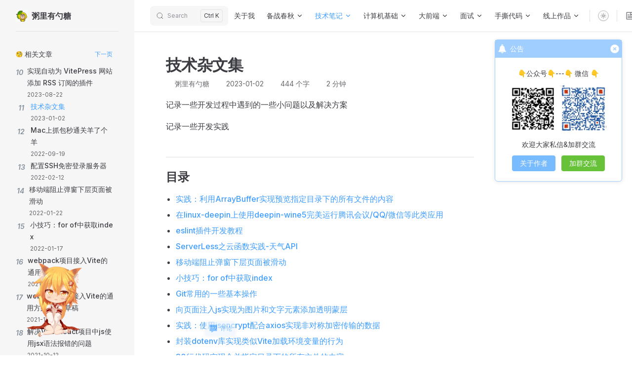

--- FILE ---
content_type: text/html
request_url: https://sugarat.top/technology/learn/index
body_size: 11998
content:
<!DOCTYPE html>
<html lang="zh-cn" dir="ltr">
  <head>
    <meta charset="utf-8">
    <meta name="viewport" content="width=device-width,initial-scale=1">
    <title>技术杂文集 | 粥里有勺糖</title>
    <meta name="description" content="粥里有勺糖的个人博客，记录随笔与学习笔记，大前端相关的知识，高频面试题，个人面经等">
    <meta name="generator" content="VitePress v2.0.0-alpha.15">
    <link rel="preload stylesheet" href="/assets/style.ChZkCDR-.css" as="style">
    <link rel="preload stylesheet" href="/vp-icons.css" as="style">
    <script type="module" src="/assets/chunks/metadata.14b21ef8.js"></script>
    <script type="module" src="/assets/app.BG1W6ilj.js"></script>
    <link rel="preload" href="/assets/inter-roman-latin.Di8DUHzh.woff2" as="font" type="font/woff2" crossorigin="">
    <link rel="modulepreload" href="/assets/chunks/theme.3obAmR05.js">
    <link rel="modulepreload" href="/assets/chunks/framework.D4DdR_Gb.js">
    <link rel="modulepreload" href="/assets/technology_learn_index.md.CgKdQuo9.lean.js">
    <meta name="baidu-site-verification" content="codeva-b08avp82Uj">
    <meta name="theme-color" content="#ffffff">
    <link rel="icon" href="/favicon.ico" type="image/png">
    <link rel="alternate icon" href="/favicon.ico" type="image/png" sizes="16x16">
    <meta name="author" content="粥里有勺糖">
    <link rel="mask-icon" href="/favicon.ico" color="#ffffff">
    <link rel="apple-touch-icon" href="/favicon.ico" sizes="180x180">
    <script id="check-dark-mode">(()=>{const e=localStorage.getItem("vitepress-theme-appearance")||"auto",a=window.matchMedia("(prefers-color-scheme: dark)").matches;(!e||e==="auto"?a:e==="dark")&&document.documentElement.classList.add("dark")})();</script>
    <script id="check-mac-os">document.documentElement.classList.toggle("mac",/Mac|iPhone|iPod|iPad/i.test(navigator.platform));</script>
    <script>(function(c){"use strict";(function(a){var e=window,s=document,i=c,r="".concat(s.location.protocol==="https:"?"https://":"http://","sdk.51.la/js-sdk-pro.min.js"),t=s.createElement("script"),o=s.getElementsByTagName("script")[0];t.type="text/javascript",t.setAttribute("charset","UTF-8"),t.async=!0,t.src=r,t.id="LA_COLLECT",i.d=t;var n=function(){e.LA.ids.push(i)};e.LA?e.LA.ids&&n():(e.LA=c,e.LA.ids=[],n()),o.parentNode.insertBefore(t,o)})()})({id:"Jgmg5avjAUvoyePS",ck:"Jgmg5avjAUvoyePS",hashMode:!0});</script>
    <script type="text/javascript">(function(){document.documentElement.setAttribute("theme","el-blue")})();</script>
    <script>const load=()=>{import("/pagefind/pagefind.js").then(e=>{window.__pagefind__=e,e.init()}).catch(()=>{})};window.requestIdleCallback?window.requestIdleCallback(load):setTimeout(load,0);</script>
  </head>
  <body>
    <div id="app"><div class="Layout blog-theme-layout" data-v-a9c5dd9e data-v-78add77e><!--[--><!--[--><!--]--><!----><!--]--><!--[--><div class="theme-blog-popover" data-pagefind-ignore="all" style="display:none;" data-v-f90de8e2><!----><div class="header" data-v-f90de8e2><div class="title-wrapper" data-v-f90de8e2><i class="announcement-icon" style="font-size:20px;" data-v-f90de8e2 data-v-2f0f71e2><!--[--><svg t="1716085184855" viewBox="0 0 1024 1024" version="1.1" xmlns="http://www.w3.org/2000/svg" p-id="4274" width="200" height="200" data-v-f90de8e2><path d="M660.48 872.448q6.144 0-3.584 15.36t-29.696 33.792-47.104 33.792-57.856 15.36q-27.648 0-53.248-15.36t-45.056-33.792-29.696-33.792-6.144-15.36l272.384 0zM914.432 785.408q7.168 9.216 6.656 17.92t-4.608 14.848-10.24 9.728-12.288 3.584l-747.52 0q-14.336 0-20.992-11.776t4.608-29.184q17.408-30.72 40.96-68.608t44.544-81.408 36.352-92.16 15.36-101.888q0-51.2 14.336-92.16t37.376-71.68 53.248-52.224 62.976-32.768q-16.384-26.624-16.384-55.296 0-41.984 28.672-70.656t70.656-28.672 70.656 28.672 28.672 70.656q0 14.336-4.096 28.16t-11.264 25.088q34.816 11.264 66.048 32.768t54.272 53.248 36.864 72.704 13.824 91.136q0 51.2 15.36 100.864t36.864 94.208 45.568 81.408 43.52 63.488zM478.208 142.336q0 16.384 11.264 28.16t27.648 11.776l2.048 0q16.384-1.024 27.648-12.288t11.264-27.648q0-17.408-11.264-28.672t-28.672-11.264-28.672 11.264-11.264 28.672z" p-id="4275" data-v-f90de8e2></path></svg><!--]--></i><span class="title" data-v-f90de8e2>公告</span></div><i class="announcement-icon close-icon" style="font-size:20px;" data-v-f90de8e2 data-v-2f0f71e2><!--[--><svg xmlns="http://www.w3.org/2000/svg" viewBox="0 0 1024 1024" width="20" height="20" data-v-f90de8e2><path fill="currentColor" d="M512 64a448 448 0 1 1 0 896 448 448 0 0 1 0-896m0 393.664L407.936 353.6a38.4 38.4 0 1 0-54.336 54.336L457.664 512 353.6 616.064a38.4 38.4 0 1 0 54.336 54.336L512 566.336 616.064 670.4a38.4 38.4 0 1 0 54.336-54.336L566.336 512 670.4 407.936a38.4 38.4 0 1 0-54.336-54.336z" data-v-f90de8e2></path></svg><!--]--></i></div><div class="body content" data-v-f90de8e2><!--[--><p style="" data-v-f90de8e2>👇公众号👇---👇 微信 👇</p><img src="https://img.cdn.sugarat.top/mdImg/MTYxNTAxODc2NTIxMA==615018765210~fmt.webp" style="" alt="粥里有勺糖微信二维码" data-v-f90de8e2><p style="" data-v-f90de8e2>欢迎大家私信&加群交流</p><button class="announcement-button announcement-button-primary" style="" data-v-f90de8e2 data-v-62b6e5fd><span data-v-62b6e5fd><!--[-->关于作者<!--]--></span></button><button class="announcement-button announcement-button-success" style="" data-v-f90de8e2 data-v-62b6e5fd><span data-v-62b6e5fd><!--[-->加群交流<!--]--></span></button><!--]--><!----></div><div class="footer content" data-v-f90de8e2><!--[--><!--]--></div></div><div class="twinkle theme-blog-popover-close" style="" data-v-f90de8e2><i class="announcement-icon" style="" data-v-f90de8e2 data-v-2f0f71e2><!--[--><svg viewBox="0 0 1024 1024" version="1.1" xmlns="http://www.w3.org/2000/svg" p-id="4274" width="200" height="200" data-v-f90de8e2><path d="M660.48 872.448q6.144 0-3.584 15.36t-29.696 33.792-47.104 33.792-57.856 15.36q-27.648 0-53.248-15.36t-45.056-33.792-29.696-33.792-6.144-15.36l272.384 0zM914.432 785.408q7.168 9.216 6.656 17.92t-4.608 14.848-10.24 9.728-12.288 3.584l-747.52 0q-14.336 0-20.992-11.776t4.608-29.184q17.408-30.72 40.96-68.608t44.544-81.408 36.352-92.16 15.36-101.888q0-51.2 14.336-92.16t37.376-71.68 53.248-52.224 62.976-32.768q-16.384-26.624-16.384-55.296 0-41.984 28.672-70.656t70.656-28.672 70.656 28.672 28.672 70.656q0 14.336-4.096 28.16t-11.264 25.088q34.816 11.264 66.048 32.768t54.272 53.248 36.864 72.704 13.824 91.136q0 51.2 15.36 100.864t36.864 94.208 45.568 81.408 43.52 63.488zM478.208 142.336q0 16.384 11.264 28.16t27.648 11.776l2.048 0q16.384-1.024 27.648-12.288t11.264-27.648q0-17.408-11.264-28.672t-28.672-11.264-28.672 11.264-11.264 28.672z" p-id="4275" data-v-f90de8e2></path></svg><!--]--></i></div><!--]--><!--[--><span tabindex="-1" data-v-60cb9a8c></span><a href="#VPContent" class="VPSkipLink visually-hidden" data-v-60cb9a8c>Skip to content</a><!--]--><!----><header class="VPNav" data-v-78add77e data-v-105891cc><div class="VPNavBar" data-v-105891cc data-v-b4dc74f3><div class="wrapper" data-v-b4dc74f3><div class="container" data-v-b4dc74f3><div class="title" data-v-b4dc74f3><div class="VPNavBarTitle has-sidebar" data-v-b4dc74f3 data-v-1997518b><a class="title" href="/" data-v-1997518b><!--[--><!--]--><!--[--><img class="VPImage logo" src="https://cdn.upyun.sugarat.top/avatar/blog/zlyst-avatar.jpeg-wh100" alt data-v-9ef717ea><!--]--><span data-v-1997518b>粥里有勺糖</span><!--[--><!--]--></a></div></div><div class="content" data-v-b4dc74f3><div class="content-body" data-v-b4dc74f3><!--[--><!--]--><div class="blog-search search" data-pagefind-ignore="all" data-v-b4dc74f3 data-v-6e606d68><div class="nav-search-btn-wait" data-v-6e606d68><span data-v-6e606d68><svg width="14" height="14" viewBox="0 0 20 20" data-v-6e606d68><path d="M14.386 14.386l4.0877 4.0877-4.0877-4.0877c-2.9418 2.9419-7.7115 2.9419-10.6533 0-2.9419-2.9418-2.9419-7.7115 0-10.6533 2.9418-2.9419 7.7115-2.9419 10.6533 0 2.9419 2.9418 2.9419 7.7115 0 10.6533z" stroke="currentColor" fill="none" fill-rule="evenodd" stroke-linecap="round" stroke-linejoin="round" data-v-6e606d68></path></svg></span><span class="search-tip" data-v-6e606d68>Search</span><span class="metaKey" data-v-6e606d68> K </span></div><!----></div><nav aria-labelledby="main-nav-aria-label" class="VPNavBarMenu menu" data-v-b4dc74f3 data-v-c694c521><span id="main-nav-aria-label" class="visually-hidden" data-v-c694c521> Main Navigation </span><!--[--><!--[--><a class="VPLink link VPNavBarMenuLink" href="/aboutme.html" tabindex="0" data-v-c694c521 data-v-1ae65e08><!--[--><span data-v-1ae65e08>关于我</span><!--]--></a><!--]--><!--[--><div class="VPFlyout VPNavBarMenuGroup" data-v-c694c521 data-v-bd94637e><button type="button" class="button" aria-haspopup="true" aria-expanded="false" data-v-bd94637e><span class="text" data-v-bd94637e><!----><span data-v-bd94637e>备战春秋</span><span class="vpi-chevron-down text-icon" data-v-bd94637e></span></span></button><div class="menu" data-v-bd94637e><div class="VPMenu" data-v-bd94637e data-v-5ffe6d87><div class="items" data-v-5ffe6d87><!--[--><!--[--><div class="VPMenuLink" data-v-5ffe6d87 data-v-cd260fa1><a class="VPLink link" href="/offer/experience/" data-v-cd260fa1><!--[--><span data-v-cd260fa1>心得总结</span><!--]--></a></div><!--]--><!--[--><div class="VPMenuLink" data-v-5ffe6d87 data-v-cd260fa1><a class="VPLink link" href="/offer/campus/" data-v-cd260fa1><!--[--><span data-v-cd260fa1>校招考点汇总</span><!--]--></a></div><!--]--><!--[--><div class="VPMenuLink" data-v-5ffe6d87 data-v-cd260fa1><a class="VPLink link" href="/offer/sum-interview/" data-v-cd260fa1><!--[--><span data-v-cd260fa1>面经汇总</span><!--]--></a></div><!--]--><!--[--><div class="VPMenuLink" data-v-5ffe6d87 data-v-cd260fa1><a class="VPLink link" href="/offer/review/" data-v-cd260fa1><!--[--><span data-v-cd260fa1>复习自查</span><!--]--></a></div><!--]--><!--]--></div><!--[--><!--]--></div></div></div><!--]--><!--[--><div class="VPFlyout VPNavBarMenuGroup active" data-v-c694c521 data-v-bd94637e><button type="button" class="button" aria-haspopup="true" aria-expanded="false" data-v-bd94637e><span class="text" data-v-bd94637e><!----><span data-v-bd94637e>技术笔记</span><span class="vpi-chevron-down text-icon" data-v-bd94637e></span></span></button><div class="menu" data-v-bd94637e><div class="VPMenu" data-v-bd94637e data-v-5ffe6d87><div class="items" data-v-5ffe6d87><!--[--><!--[--><div class="VPMenuLink" data-v-5ffe6d87 data-v-cd260fa1><a class="VPLink link active" href="/technology/learn/" data-v-cd260fa1><!--[--><span data-v-cd260fa1>技术教程</span><!--]--></a></div><!--]--><!--[--><div class="VPMenuLink" data-v-5ffe6d87 data-v-cd260fa1><a class="VPLink link" href="/technology/tpl/" data-v-cd260fa1><!--[--><span data-v-cd260fa1>模板工程</span><!--]--></a></div><!--]--><!--[--><div class="VPMenuLink" data-v-5ffe6d87 data-v-cd260fa1><a class="VPLink link" href="/technology/source/" data-v-cd260fa1><!--[--><span data-v-cd260fa1>源码学习</span><!--]--></a></div><!--]--><!--[--><div class="VPMenuLink" data-v-5ffe6d87 data-v-cd260fa1><a class="VPLink link" href="/technology/theory/" data-v-cd260fa1><!--[--><span data-v-cd260fa1>技术概念</span><!--]--></a></div><!--]--><!--[--><div class="VPMenuLink" data-v-5ffe6d87 data-v-cd260fa1><a class="VPLink link" href="/technology/works/" data-v-cd260fa1><!--[--><span data-v-cd260fa1>个人作品</span><!--]--></a></div><!--]--><!--[--><div class="VPMenuLink" data-v-5ffe6d87 data-v-cd260fa1><a class="VPLink link" href="/technology/study/" data-v-cd260fa1><!--[--><span data-v-cd260fa1>学习笔记</span><!--]--></a></div><!--]--><!--]--></div><!--[--><!--]--></div></div></div><!--]--><!--[--><div class="VPFlyout VPNavBarMenuGroup" data-v-c694c521 data-v-bd94637e><button type="button" class="button" aria-haspopup="true" aria-expanded="false" data-v-bd94637e><span class="text" data-v-bd94637e><!----><span data-v-bd94637e>计算机基础</span><span class="vpi-chevron-down text-icon" data-v-bd94637e></span></span></button><div class="menu" data-v-bd94637e><div class="VPMenu" data-v-bd94637e data-v-5ffe6d87><div class="items" data-v-5ffe6d87><!--[--><!--[--><div class="VPMenuLink" data-v-5ffe6d87 data-v-cd260fa1><a class="VPLink link" href="/computerBase/algorithm/" data-v-cd260fa1><!--[--><span data-v-cd260fa1>算法与数据结构</span><!--]--></a></div><!--]--><!--[--><div class="VPMenuLink" data-v-5ffe6d87 data-v-cd260fa1><a class="VPLink link" href="/computerBase/os/" data-v-cd260fa1><!--[--><span data-v-cd260fa1>操作系统</span><!--]--></a></div><!--]--><!--[--><div class="VPMenuLink" data-v-5ffe6d87 data-v-cd260fa1><a class="VPLink link" href="/computerBase/Internet/" data-v-cd260fa1><!--[--><span data-v-cd260fa1>计算机网络</span><!--]--></a></div><!--]--><!--[--><div class="VPMenuLink" data-v-5ffe6d87 data-v-cd260fa1><a class="VPLink link" href="/computerBase/design/" data-v-cd260fa1><!--[--><span data-v-cd260fa1>设计模式</span><!--]--></a></div><!--]--><!--[--><div class="VPMenuLink" data-v-5ffe6d87 data-v-cd260fa1><a class="VPLink link" href="/computerBase/offer/" data-v-cd260fa1><!--[--><span data-v-cd260fa1>剑指offer</span><!--]--></a></div><!--]--><!--]--></div><!--[--><!--]--></div></div></div><!--]--><!--[--><div class="VPFlyout VPNavBarMenuGroup" data-v-c694c521 data-v-bd94637e><button type="button" class="button" aria-haspopup="true" aria-expanded="false" data-v-bd94637e><span class="text" data-v-bd94637e><!----><span data-v-bd94637e>大前端</span><span class="vpi-chevron-down text-icon" data-v-bd94637e></span></span></button><div class="menu" data-v-bd94637e><div class="VPMenu" data-v-bd94637e data-v-5ffe6d87><div class="items" data-v-5ffe6d87><!--[--><!--[--><div class="VPMenuLink" data-v-5ffe6d87 data-v-cd260fa1><a class="VPLink link" href="/bigWeb/js/" data-v-cd260fa1><!--[--><span data-v-cd260fa1>javascript</span><!--]--></a></div><!--]--><!--[--><div class="VPMenuLink" data-v-5ffe6d87 data-v-cd260fa1><a class="VPLink link" href="/bigWeb/vue/" data-v-cd260fa1><!--[--><span data-v-cd260fa1>vue</span><!--]--></a></div><!--]--><!--[--><div class="VPMenuLink" data-v-5ffe6d87 data-v-cd260fa1><a class="VPLink link" href="/bigWeb/html/" data-v-cd260fa1><!--[--><span data-v-cd260fa1>html</span><!--]--></a></div><!--]--><!--[--><div class="VPMenuLink" data-v-5ffe6d87 data-v-cd260fa1><a class="VPLink link" href="/bigWeb/css/" data-v-cd260fa1><!--[--><span data-v-cd260fa1>css</span><!--]--></a></div><!--]--><!--[--><div class="VPMenuLink" data-v-5ffe6d87 data-v-cd260fa1><a class="VPLink link" href="/bigWeb/browser/" data-v-cd260fa1><!--[--><span data-v-cd260fa1>🌏浏览器专题</span><!--]--></a></div><!--]--><!--[--><div class="VPMenuLink" data-v-5ffe6d87 data-v-cd260fa1><a class="VPLink link" href="/bigWeb/performance/" data-v-cd260fa1><!--[--><span data-v-cd260fa1>Web性能优化</span><!--]--></a></div><!--]--><!--[--><div class="VPMenuLink" data-v-5ffe6d87 data-v-cd260fa1><a class="VPLink link" href="/bigWeb/regexp/" data-v-cd260fa1><!--[--><span data-v-cd260fa1>regexp</span><!--]--></a></div><!--]--><!--[--><div class="VPMenuLink" data-v-5ffe6d87 data-v-cd260fa1><a class="VPLink link" href="/bigWeb/node/" data-v-cd260fa1><!--[--><span data-v-cd260fa1>node</span><!--]--></a></div><!--]--><!--]--></div><!--[--><!--]--></div></div></div><!--]--><!--[--><div class="VPFlyout VPNavBarMenuGroup" data-v-c694c521 data-v-bd94637e><button type="button" class="button" aria-haspopup="true" aria-expanded="false" data-v-bd94637e><span class="text" data-v-bd94637e><!----><span data-v-bd94637e>面试</span><span class="vpi-chevron-down text-icon" data-v-bd94637e></span></span></button><div class="menu" data-v-bd94637e><div class="VPMenu" data-v-bd94637e data-v-5ffe6d87><div class="items" data-v-5ffe6d87><!--[--><!--[--><div class="VPMenuLink" data-v-5ffe6d87 data-v-cd260fa1><a class="VPLink link" href="/offer/experience/" data-v-cd260fa1><!--[--><span data-v-cd260fa1>心得总结</span><!--]--></a></div><!--]--><!--[--><div class="VPMenuLink" data-v-5ffe6d87 data-v-cd260fa1><a class="VPLink link" href="/offer/campus/" data-v-cd260fa1><!--[--><span data-v-cd260fa1>校招考点汇总</span><!--]--></a></div><!--]--><!--[--><div class="VPMenuLink" data-v-5ffe6d87 data-v-cd260fa1><a class="VPLink link" href="/offer/sum-interview/" data-v-cd260fa1><!--[--><span data-v-cd260fa1>面经汇总</span><!--]--></a></div><!--]--><!--[--><div class="VPMenuLink" data-v-5ffe6d87 data-v-cd260fa1><a class="VPLink link" href="/offer/review/" data-v-cd260fa1><!--[--><span data-v-cd260fa1>复习自查</span><!--]--></a></div><!--]--><!--[--><div class="VPMenuLink" data-v-5ffe6d87 data-v-cd260fa1><a class="VPLink link" href="/interview/problem/" data-v-cd260fa1><!--[--><span data-v-cd260fa1>问解</span><!--]--></a></div><!--]--><!--[--><div class="VPMenuLink" data-v-5ffe6d87 data-v-cd260fa1><a class="VPLink link" href="/interview/js/" data-v-cd260fa1><!--[--><span data-v-cd260fa1>javascript</span><!--]--></a></div><!--]--><!--[--><div class="VPMenuLink" data-v-5ffe6d87 data-v-cd260fa1><a class="VPLink link" href="/interview/css/" data-v-cd260fa1><!--[--><span data-v-cd260fa1>css</span><!--]--></a></div><!--]--><!--[--><div class="VPMenuLink" data-v-5ffe6d87 data-v-cd260fa1><a class="VPLink link" href="/interview/code/" data-v-cd260fa1><!--[--><span data-v-cd260fa1>手撕代码</span><!--]--></a></div><!--]--><!--[--><div class="VPMenuLink" data-v-5ffe6d87 data-v-cd260fa1><a class="VPLink link" href="/interview/performance/" data-v-cd260fa1><!--[--><span data-v-cd260fa1>性能优化</span><!--]--></a></div><!--]--><!--[--><div class="VPMenuLink" data-v-5ffe6d87 data-v-cd260fa1><a class="VPLink link" href="/interview/other/" data-v-cd260fa1><!--[--><span data-v-cd260fa1>综合问题</span><!--]--></a></div><!--]--><!--[--><div class="VPMenuLink" data-v-5ffe6d87 data-v-cd260fa1><a class="VPLink link" href="/offer/sum-interview/" data-v-cd260fa1><!--[--><span data-v-cd260fa1>面经汇总</span><!--]--></a></div><!--]--><!--[--><div class="VPMenuLink" data-v-5ffe6d87 data-v-cd260fa1><a class="VPLink link" href="/interview/mini/" data-v-cd260fa1><!--[--><span data-v-cd260fa1>小程序</span><!--]--></a></div><!--]--><!--]--></div><!--[--><!--]--></div></div></div><!--]--><!--[--><div class="VPFlyout VPNavBarMenuGroup" data-v-c694c521 data-v-bd94637e><button type="button" class="button" aria-haspopup="true" aria-expanded="false" data-v-bd94637e><span class="text" data-v-bd94637e><!----><span data-v-bd94637e>手撕代码</span><span class="vpi-chevron-down text-icon" data-v-bd94637e></span></span></button><div class="menu" data-v-bd94637e><div class="VPMenu" data-v-bd94637e data-v-5ffe6d87><div class="items" data-v-5ffe6d87><!--[--><!--[--><div class="VPMenuLink" data-v-5ffe6d87 data-v-cd260fa1><a class="VPLink link" href="/coding/algorithm/" data-v-cd260fa1><!--[--><span data-v-cd260fa1>数据结构与算法</span><!--]--></a></div><!--]--><!--[--><div class="VPMenuLink" data-v-5ffe6d87 data-v-cd260fa1><a class="VPLink link" href="/coding/js/" data-v-cd260fa1><!--[--><span data-v-cd260fa1>javascript</span><!--]--></a></div><!--]--><!--[--><div class="VPMenuLink" data-v-5ffe6d87 data-v-cd260fa1><a class="VPLink link" href="/coding/css/" data-v-cd260fa1><!--[--><span data-v-cd260fa1>css</span><!--]--></a></div><!--]--><!--]--></div><!--[--><!--]--></div></div></div><!--]--><!--[--><div class="VPFlyout VPNavBarMenuGroup" data-v-c694c521 data-v-bd94637e><button type="button" class="button" aria-haspopup="true" aria-expanded="false" data-v-bd94637e><span class="text" data-v-bd94637e><!----><span data-v-bd94637e>线上作品</span><span class="vpi-chevron-down text-icon" data-v-bd94637e></span></span></button><div class="menu" data-v-bd94637e><div class="VPMenu" data-v-bd94637e data-v-5ffe6d87><div class="items" data-v-5ffe6d87><!--[--><!--[--><div class="VPMenuLink" data-v-5ffe6d87 data-v-cd260fa1><a class="VPLink link vp-external-link-icon" href="https://ep2.sugarat.top" target="_blank" rel="noreferrer" data-v-cd260fa1><!--[--><span data-v-cd260fa1>轻取(文件收集)</span><!--]--></a></div><!--]--><!--[--><div class="VPMenuLink" data-v-5ffe6d87 data-v-cd260fa1><a class="VPLink link vp-external-link-icon" href="https://imgbed.sugarat.top" target="_blank" rel="noreferrer" data-v-cd260fa1><!--[--><span data-v-cd260fa1>个人图床</span><!--]--></a></div><!--]--><!--[--><div class="VPMenuLink" data-v-5ffe6d87 data-v-cd260fa1><a class="VPLink link vp-external-link-icon" href="https://hdkq.sugarat.top/" target="_blank" rel="noreferrer" data-v-cd260fa1><!--[--><span data-v-cd260fa1>考勤小程序</span><!--]--></a></div><!--]--><!--[--><div class="VPMenuLink" data-v-5ffe6d87 data-v-cd260fa1><a class="VPLink link vp-external-link-icon" href="https://lover.sugarat.top" target="_blank" rel="noreferrer" data-v-cd260fa1><!--[--><span data-v-cd260fa1>时光恋人</span><!--]--></a></div><!--]--><!--[--><div class="VPMenuLink" data-v-5ffe6d87 data-v-cd260fa1><a class="VPLink link vp-external-link-icon" href="https://resume.sugarat.top/" target="_blank" rel="noreferrer" data-v-cd260fa1><!--[--><span data-v-cd260fa1>在线简历生成</span><!--]--></a></div><!--]--><!--]--></div><!--[--><!--]--></div></div></div><!--]--><!--]--></nav><!----><div class="VPNavBarAppearance appearance" data-v-b4dc74f3 data-v-c318a266><button class="VPSwitch VPSwitchAppearance" type="button" role="switch" title aria-checked="false" data-v-c318a266 data-v-c84e9523 data-v-6b9e2894><span class="check" data-v-6b9e2894><span class="icon" data-v-6b9e2894><!--[--><span class="vpi-sun sun" data-v-c84e9523></span><span class="vpi-moon moon" data-v-c84e9523></span><!--]--></span></span></button></div><div class="VPSocialLinks VPNavBarSocialLinks social-links" data-v-b4dc74f3 data-v-4b09a745 data-v-11d4f342><!--[--><a class="VPSocialLink no-icon" href="https://sugarat.top/weekly.rss" aria-label="视野修炼周刊RSS订阅" target="_blank" rel="me noopener" data-v-11d4f342 data-v-90bf91ef><svg viewBox="0 0 1024 1024" version="1.1" xmlns="http://www.w3.org/2000/svg" p-id="5155" width="200" height="200"><title>视野修炼周刊 RSS 订阅</title><path d="M831.8 128l-640 0c-35.3 0-64 28.7-64 64l0 640c0 35.3 28.7 64 64 64l640 0c35.3 0 64-28.7 64-64L895.8 192C895.8 156.7 867.1 128 831.8 128zM707.4 193l0 185.8L673 344.3c-6.4-6.4-14.9-9.5-23.3-9.4-8.4-0.2-16.9 2.9-23.3 9.4L592 378.8 592 193 707.4 193zM831.8 833.1l-640 0L191.8 193 528 193l0 263c0 0.5 0 1.1 0 1.6 0 0.3 0 0.5 0.1 0.7 0 0.3 0 0.5 0.1 0.8 0 0.3 0.1 0.6 0.1 0.9 0 0.2 0 0.4 0.1 0.6 0 0.3 0.1 0.7 0.2 1 0 0.2 0.1 0.3 0.1 0.5 0.1 0.3 0.1 0.7 0.2 1 0 0.2 0.1 0.3 0.1 0.5 0.1 0.3 0.2 0.7 0.3 1 0.1 0.2 0.1 0.4 0.2 0.5 0.1 0.3 0.2 0.6 0.3 0.9 0.1 0.2 0.1 0.4 0.2 0.6 0.1 0.3 0.2 0.5 0.3 0.8 0.1 0.2 0.2 0.5 0.3 0.7 0.1 0.2 0.2 0.5 0.3 0.7 0.1 0.3 0.2 0.5 0.3 0.8 0.1 0.2 0.2 0.4 0.3 0.6 0.1 0.3 0.3 0.6 0.4 0.8 0.1 0.2 0.2 0.3 0.3 0.5 0.2 0.3 0.3 0.6 0.5 0.9 0.1 0.2 0.2 0.3 0.3 0.4 0.2 0.3 0.4 0.6 0.6 0.9 0.1 0.1 0.2 0.3 0.3 0.4 0.2 0.3 0.4 0.6 0.6 0.8 0.1 0.2 0.2 0.3 0.4 0.5 0.2 0.2 0.4 0.5 0.6 0.7 0.2 0.2 0.4 0.4 0.5 0.6 0.2 0.2 0.3 0.4 0.5 0.6 0.7 0.8 1.5 1.5 2.2 2.2 0.2 0.2 0.4 0.3 0.6 0.5 0.2 0.2 0.4 0.4 0.6 0.5 0.2 0.2 0.5 0.4 0.7 0.6 0.2 0.1 0.3 0.3 0.5 0.4 0.3 0.2 0.6 0.4 0.8 0.6 0.1 0.1 0.3 0.2 0.4 0.3 0.3 0.2 0.6 0.4 0.9 0.6 0.1 0.1 0.3 0.2 0.4 0.3 0.3 0.2 0.6 0.3 0.9 0.5 0.2 0.1 0.3 0.2 0.5 0.3 0.3 0.1 0.6 0.3 0.8 0.4 0.2 0.1 0.4 0.2 0.6 0.3 0.3 0.1 0.5 0.2 0.8 0.3 0.2 0.1 0.5 0.2 0.7 0.3 0.2 0.1 0.5 0.2 0.7 0.3 0.3 0.1 0.5 0.2 0.8 0.3 0.2 0.1 0.4 0.1 0.6 0.2 0.3 0.1 0.6 0.2 0.9 0.3 0.2 0.1 0.4 0.1 0.5 0.2 0.3 0.1 0.6 0.2 1 0.3 0.2 0 0.3 0.1 0.5 0.1 0.3 0.1 0.7 0.2 1 0.2 0.2 0 0.4 0.1 0.5 0.1 0.3 0.1 0.7 0.1 1 0.2 0.2 0 0.4 0.1 0.6 0.1 0.3 0 0.6 0.1 0.9 0.1 0.3 0 0.5 0 0.8 0.1 0.2 0 0.5 0 0.7 0.1 0.5 0 1.1 0 1.6 0 0 0 0 0 0 0l0 0c0.5 0 1.1 0 1.6 0 0.3 0 0.5 0 0.7-0.1 0.3 0 0.5 0 0.8-0.1 0.3 0 0.6-0.1 0.9-0.1 0.2 0 0.4 0 0.6-0.1 0.3 0 0.7-0.1 1-0.2 0.2 0 0.4-0.1 0.5-0.1 0.3-0.1 0.7-0.1 1-0.2 0.2 0 0.3-0.1 0.5-0.1 0.3-0.1 0.6-0.2 1-0.3 0.2-0.1 0.4-0.1 0.5-0.2 0.3-0.1 0.6-0.2 0.9-0.3 0.2-0.1 0.4-0.1 0.6-0.2 0.3-0.1 0.5-0.2 0.8-0.3 0.2-0.1 0.5-0.2 0.7-0.3 0.2-0.1 0.5-0.2 0.7-0.3 0.3-0.1 0.5-0.2 0.8-0.4 0.2-0.1 0.4-0.2 0.6-0.3 0.3-0.1 0.6-0.3 0.8-0.4 0.2-0.1 0.3-0.2 0.5-0.3 0.3-0.2 0.6-0.3 0.9-0.5 0.1-0.1 0.3-0.2 0.4-0.3 0.3-0.2 0.6-0.4 0.9-0.6 0.1-0.1 0.3-0.2 0.4-0.3 0.3-0.2 0.6-0.4 0.8-0.6 0.2-0.1 0.3-0.2 0.5-0.4 0.2-0.2 0.5-0.4 0.7-0.6 0.2-0.2 0.4-0.3 0.6-0.5 0.2-0.2 0.4-0.3 0.6-0.5 0.4-0.4 0.8-0.7 1.1-1.1l67.1-67.1 67.1 67.1c0 0 0 0 0 0 0.4 0.4 0.7 0.7 1.1 1.1 0.2 0.2 0.4 0.3 0.6 0.5 0.2 0.2 0.4 0.4 0.6 0.5 0.2 0.2 0.5 0.4 0.7 0.6 0.2 0.1 0.3 0.3 0.5 0.4 0.3 0.2 0.6 0.4 0.8 0.6 0.1 0.1 0.3 0.2 0.4 0.3 0.3 0.2 0.6 0.4 0.9 0.6 0.1 0.1 0.3 0.2 0.4 0.3 0.3 0.2 0.6 0.3 0.9 0.5 0.2 0.1 0.3 0.2 0.5 0.3 0.3 0.1 0.6 0.3 0.8 0.4 0.2 0.1 0.4 0.2 0.6 0.3 0.3 0.1 0.5 0.2 0.8 0.3 0.2 0.1 0.5 0.2 0.7 0.3 0.2 0.1 0.5 0.2 0.7 0.3 0.3 0.1 0.5 0.2 0.8 0.3 0.2 0.1 0.4 0.1 0.6 0.2 0.3 0.1 0.6 0.2 0.9 0.3 0.2 0.1 0.4 0.1 0.5 0.2 0.3 0.1 0.6 0.2 1 0.3 0.2 0 0.3 0.1 0.5 0.1 0.3 0.1 0.7 0.2 1 0.2 0.2 0 0.4 0.1 0.5 0.1 0.3 0.1 0.7 0.1 1 0.2 0.2 0 0.4 0.1 0.6 0.1 0.3 0 0.6 0.1 0.9 0.1 0.3 0 0.5 0 0.8 0.1 0.2 0 0.5 0 0.7 0.1 1.1 0.1 2.1 0.1 3.2 0 0.3 0 0.5 0 0.7-0.1 0.3 0 0.5 0 0.8-0.1 0.3 0 0.6-0.1 0.9-0.1 0.2 0 0.4 0 0.6-0.1 0.3 0 0.7-0.1 1-0.2 0.2 0 0.4-0.1 0.5-0.1 0.3-0.1 0.7-0.1 1-0.2 0.2 0 0.3-0.1 0.5-0.1 0.3-0.1 0.6-0.2 1-0.3 0.2-0.1 0.4-0.1 0.5-0.2 0.3-0.1 0.6-0.2 0.9-0.3 0.2-0.1 0.4-0.1 0.6-0.2 0.3-0.1 0.5-0.2 0.8-0.3 0.2-0.1 0.5-0.2 0.7-0.3 0.2-0.1 0.5-0.2 0.7-0.3 0.3-0.1 0.5-0.2 0.8-0.3 0.2-0.1 0.4-0.2 0.6-0.3 0.3-0.1 0.6-0.3 0.8-0.4 0.2-0.1 0.3-0.2 0.5-0.3 0.3-0.2 0.6-0.3 0.9-0.5 0.1-0.1 0.3-0.2 0.4-0.3 0.3-0.2 0.6-0.4 0.9-0.6 0.1-0.1 0.3-0.2 0.4-0.3 0.3-0.2 0.6-0.4 0.8-0.6 0.2-0.1 0.3-0.2 0.5-0.4 0.2-0.2 0.5-0.4 0.7-0.6 0.2-0.2 0.4-0.3 0.6-0.5 0.2-0.2 0.4-0.3 0.6-0.5 0.8-0.7 1.5-1.5 2.2-2.2 0.2-0.2 0.3-0.4 0.5-0.6 0.2-0.2 0.4-0.4 0.5-0.6 0.2-0.2 0.4-0.5 0.6-0.7 0.1-0.2 0.2-0.3 0.4-0.5 0.2-0.3 0.4-0.6 0.6-0.8 0.1-0.1 0.2-0.3 0.3-0.4 0.2-0.3 0.4-0.6 0.6-0.9 0.1-0.1 0.2-0.3 0.3-0.4 0.2-0.3 0.3-0.6 0.5-0.9 0.1-0.2 0.2-0.3 0.3-0.5 0.1-0.3 0.3-0.6 0.4-0.8 0.1-0.2 0.2-0.4 0.3-0.6 0.1-0.3 0.2-0.5 0.4-0.8 0.1-0.2 0.2-0.5 0.3-0.7 0.1-0.2 0.2-0.5 0.3-0.7 0.1-0.3 0.2-0.5 0.3-0.8 0.1-0.2 0.1-0.4 0.2-0.6 0.1-0.3 0.2-0.6 0.3-0.9 0.1-0.2 0.1-0.4 0.2-0.5 0.1-0.3 0.2-0.6 0.3-1 0-0.2 0.1-0.3 0.1-0.5 0.1-0.3 0.2-0.7 0.2-1 0-0.2 0.1-0.4 0.1-0.5 0.1-0.3 0.1-0.7 0.2-1 0-0.2 0.1-0.4 0.1-0.6 0-0.3 0.1-0.6 0.1-0.9 0-0.3 0-0.5 0.1-0.8 0-0.2 0-0.5 0.1-0.7 0-0.5 0-1.1 0-1.6L771.1 193l60.3 0L831.4 833.1z" p-id="5156"></path><path d="M468.7 416c0 17.7-14.3 32-32 32l-148 0c-17.7 0-32-14.3-32-32l0 0c0-17.7 14.3-32 32-32l148 0C454.4 384 468.7 398.3 468.7 416L468.7 416z" p-id="5157"></path><path d="M772.3 565c0 17.7-14.3 32-32 32L291.3 597c-17.7 0-32-14.3-32-32l0 0c0-17.7 14.3-32 32-32l449.1 0C758 533 772.3 547.3 772.3 565L772.3 565z" p-id="5158"></path><path d="M771.4 702c0 17.7-14.3 32-32 32L291.3 734c-17.7 0-32-14.3-32-32l0 0c0-17.7 14.3-32 32-32l448.2 0C757.1 670 771.4 684.4 771.4 702L771.4 702z" p-id="5159"></path></svg></a><a class="VPSocialLink no-icon" href="https://sugarat.top/feed.rss" aria-label="RSS" target="_blank" rel="me noopener" data-v-11d4f342 data-v-90bf91ef><svg xmlns="http://www.w3.org/2000/svg" xmlns:xlink="http://www.w3.org/1999/xlink" viewBox="0 0 448 512"><title>RSS</title><path d="M400 32H48C21.49 32 0 53.49 0 80v352c0 26.51 21.49 48 48 48h352c26.51 0 48-21.49 48-48V80c0-26.51-21.49-48-48-48zM112 416c-26.51 0-48-21.49-48-48s21.49-48 48-48s48 21.49 48 48s-21.49 48-48 48zm157.533 0h-34.335c-6.011 0-11.051-4.636-11.442-10.634c-5.214-80.05-69.243-143.92-149.123-149.123c-5.997-.39-10.633-5.431-10.633-11.441v-34.335c0-6.535 5.468-11.777 11.994-11.425c110.546 5.974 198.997 94.536 204.964 204.964c.352 6.526-4.89 11.994-11.425 11.994zm103.027 0h-34.334c-6.161 0-11.175-4.882-11.427-11.038c-5.598-136.535-115.204-246.161-251.76-251.76C68.882 152.949 64 147.935 64 141.774V107.44c0-6.454 5.338-11.664 11.787-11.432c167.83 6.025 302.21 141.191 308.205 308.205c.232 6.449-4.978 11.787-11.432 11.787z" fill="currentColor"></path></svg></a><a class="VPSocialLink no-icon" href="https://github.com/ATQQ/sugar-blog" aria-label="github" target="_blank" rel="me noopener" data-v-11d4f342 data-v-90bf91ef><span class="vpi-social-github"></span></a><a class="VPSocialLink no-icon" href="https://x.com/Mr_XiaoZou" aria-label="x" target="_blank" rel="me noopener" data-v-11d4f342 data-v-90bf91ef><span class="vpi-social-x"></span></a><!--]--></div><div class="VPFlyout VPNavBarExtra extra" data-v-b4dc74f3 data-v-ac98e99a data-v-bd94637e><button type="button" class="button" aria-haspopup="true" aria-expanded="false" aria-label="extra navigation" data-v-bd94637e><span class="vpi-more-horizontal icon" data-v-bd94637e></span></button><div class="menu" data-v-bd94637e><div class="VPMenu" data-v-bd94637e data-v-5ffe6d87><!----><!--[--><!--[--><!----><div class="group" data-v-ac98e99a><div class="item appearance" data-v-ac98e99a><p class="label" data-v-ac98e99a>Appearance</p><div class="appearance-action" data-v-ac98e99a><button class="VPSwitch VPSwitchAppearance" type="button" role="switch" title aria-checked="false" data-v-ac98e99a data-v-c84e9523 data-v-6b9e2894><span class="check" data-v-6b9e2894><span class="icon" data-v-6b9e2894><!--[--><span class="vpi-sun sun" data-v-c84e9523></span><span class="vpi-moon moon" data-v-c84e9523></span><!--]--></span></span></button></div></div></div><div class="group" data-v-ac98e99a><div class="item social-links" data-v-ac98e99a><div class="VPSocialLinks social-links-list" data-v-ac98e99a data-v-11d4f342><!--[--><a class="VPSocialLink no-icon" href="https://sugarat.top/weekly.rss" aria-label="视野修炼周刊RSS订阅" target="_blank" rel="me noopener" data-v-11d4f342 data-v-90bf91ef><svg viewBox="0 0 1024 1024" version="1.1" xmlns="http://www.w3.org/2000/svg" p-id="5155" width="200" height="200"><title>视野修炼周刊 RSS 订阅</title><path d="M831.8 128l-640 0c-35.3 0-64 28.7-64 64l0 640c0 35.3 28.7 64 64 64l640 0c35.3 0 64-28.7 64-64L895.8 192C895.8 156.7 867.1 128 831.8 128zM707.4 193l0 185.8L673 344.3c-6.4-6.4-14.9-9.5-23.3-9.4-8.4-0.2-16.9 2.9-23.3 9.4L592 378.8 592 193 707.4 193zM831.8 833.1l-640 0L191.8 193 528 193l0 263c0 0.5 0 1.1 0 1.6 0 0.3 0 0.5 0.1 0.7 0 0.3 0 0.5 0.1 0.8 0 0.3 0.1 0.6 0.1 0.9 0 0.2 0 0.4 0.1 0.6 0 0.3 0.1 0.7 0.2 1 0 0.2 0.1 0.3 0.1 0.5 0.1 0.3 0.1 0.7 0.2 1 0 0.2 0.1 0.3 0.1 0.5 0.1 0.3 0.2 0.7 0.3 1 0.1 0.2 0.1 0.4 0.2 0.5 0.1 0.3 0.2 0.6 0.3 0.9 0.1 0.2 0.1 0.4 0.2 0.6 0.1 0.3 0.2 0.5 0.3 0.8 0.1 0.2 0.2 0.5 0.3 0.7 0.1 0.2 0.2 0.5 0.3 0.7 0.1 0.3 0.2 0.5 0.3 0.8 0.1 0.2 0.2 0.4 0.3 0.6 0.1 0.3 0.3 0.6 0.4 0.8 0.1 0.2 0.2 0.3 0.3 0.5 0.2 0.3 0.3 0.6 0.5 0.9 0.1 0.2 0.2 0.3 0.3 0.4 0.2 0.3 0.4 0.6 0.6 0.9 0.1 0.1 0.2 0.3 0.3 0.4 0.2 0.3 0.4 0.6 0.6 0.8 0.1 0.2 0.2 0.3 0.4 0.5 0.2 0.2 0.4 0.5 0.6 0.7 0.2 0.2 0.4 0.4 0.5 0.6 0.2 0.2 0.3 0.4 0.5 0.6 0.7 0.8 1.5 1.5 2.2 2.2 0.2 0.2 0.4 0.3 0.6 0.5 0.2 0.2 0.4 0.4 0.6 0.5 0.2 0.2 0.5 0.4 0.7 0.6 0.2 0.1 0.3 0.3 0.5 0.4 0.3 0.2 0.6 0.4 0.8 0.6 0.1 0.1 0.3 0.2 0.4 0.3 0.3 0.2 0.6 0.4 0.9 0.6 0.1 0.1 0.3 0.2 0.4 0.3 0.3 0.2 0.6 0.3 0.9 0.5 0.2 0.1 0.3 0.2 0.5 0.3 0.3 0.1 0.6 0.3 0.8 0.4 0.2 0.1 0.4 0.2 0.6 0.3 0.3 0.1 0.5 0.2 0.8 0.3 0.2 0.1 0.5 0.2 0.7 0.3 0.2 0.1 0.5 0.2 0.7 0.3 0.3 0.1 0.5 0.2 0.8 0.3 0.2 0.1 0.4 0.1 0.6 0.2 0.3 0.1 0.6 0.2 0.9 0.3 0.2 0.1 0.4 0.1 0.5 0.2 0.3 0.1 0.6 0.2 1 0.3 0.2 0 0.3 0.1 0.5 0.1 0.3 0.1 0.7 0.2 1 0.2 0.2 0 0.4 0.1 0.5 0.1 0.3 0.1 0.7 0.1 1 0.2 0.2 0 0.4 0.1 0.6 0.1 0.3 0 0.6 0.1 0.9 0.1 0.3 0 0.5 0 0.8 0.1 0.2 0 0.5 0 0.7 0.1 0.5 0 1.1 0 1.6 0 0 0 0 0 0 0l0 0c0.5 0 1.1 0 1.6 0 0.3 0 0.5 0 0.7-0.1 0.3 0 0.5 0 0.8-0.1 0.3 0 0.6-0.1 0.9-0.1 0.2 0 0.4 0 0.6-0.1 0.3 0 0.7-0.1 1-0.2 0.2 0 0.4-0.1 0.5-0.1 0.3-0.1 0.7-0.1 1-0.2 0.2 0 0.3-0.1 0.5-0.1 0.3-0.1 0.6-0.2 1-0.3 0.2-0.1 0.4-0.1 0.5-0.2 0.3-0.1 0.6-0.2 0.9-0.3 0.2-0.1 0.4-0.1 0.6-0.2 0.3-0.1 0.5-0.2 0.8-0.3 0.2-0.1 0.5-0.2 0.7-0.3 0.2-0.1 0.5-0.2 0.7-0.3 0.3-0.1 0.5-0.2 0.8-0.4 0.2-0.1 0.4-0.2 0.6-0.3 0.3-0.1 0.6-0.3 0.8-0.4 0.2-0.1 0.3-0.2 0.5-0.3 0.3-0.2 0.6-0.3 0.9-0.5 0.1-0.1 0.3-0.2 0.4-0.3 0.3-0.2 0.6-0.4 0.9-0.6 0.1-0.1 0.3-0.2 0.4-0.3 0.3-0.2 0.6-0.4 0.8-0.6 0.2-0.1 0.3-0.2 0.5-0.4 0.2-0.2 0.5-0.4 0.7-0.6 0.2-0.2 0.4-0.3 0.6-0.5 0.2-0.2 0.4-0.3 0.6-0.5 0.4-0.4 0.8-0.7 1.1-1.1l67.1-67.1 67.1 67.1c0 0 0 0 0 0 0.4 0.4 0.7 0.7 1.1 1.1 0.2 0.2 0.4 0.3 0.6 0.5 0.2 0.2 0.4 0.4 0.6 0.5 0.2 0.2 0.5 0.4 0.7 0.6 0.2 0.1 0.3 0.3 0.5 0.4 0.3 0.2 0.6 0.4 0.8 0.6 0.1 0.1 0.3 0.2 0.4 0.3 0.3 0.2 0.6 0.4 0.9 0.6 0.1 0.1 0.3 0.2 0.4 0.3 0.3 0.2 0.6 0.3 0.9 0.5 0.2 0.1 0.3 0.2 0.5 0.3 0.3 0.1 0.6 0.3 0.8 0.4 0.2 0.1 0.4 0.2 0.6 0.3 0.3 0.1 0.5 0.2 0.8 0.3 0.2 0.1 0.5 0.2 0.7 0.3 0.2 0.1 0.5 0.2 0.7 0.3 0.3 0.1 0.5 0.2 0.8 0.3 0.2 0.1 0.4 0.1 0.6 0.2 0.3 0.1 0.6 0.2 0.9 0.3 0.2 0.1 0.4 0.1 0.5 0.2 0.3 0.1 0.6 0.2 1 0.3 0.2 0 0.3 0.1 0.5 0.1 0.3 0.1 0.7 0.2 1 0.2 0.2 0 0.4 0.1 0.5 0.1 0.3 0.1 0.7 0.1 1 0.2 0.2 0 0.4 0.1 0.6 0.1 0.3 0 0.6 0.1 0.9 0.1 0.3 0 0.5 0 0.8 0.1 0.2 0 0.5 0 0.7 0.1 1.1 0.1 2.1 0.1 3.2 0 0.3 0 0.5 0 0.7-0.1 0.3 0 0.5 0 0.8-0.1 0.3 0 0.6-0.1 0.9-0.1 0.2 0 0.4 0 0.6-0.1 0.3 0 0.7-0.1 1-0.2 0.2 0 0.4-0.1 0.5-0.1 0.3-0.1 0.7-0.1 1-0.2 0.2 0 0.3-0.1 0.5-0.1 0.3-0.1 0.6-0.2 1-0.3 0.2-0.1 0.4-0.1 0.5-0.2 0.3-0.1 0.6-0.2 0.9-0.3 0.2-0.1 0.4-0.1 0.6-0.2 0.3-0.1 0.5-0.2 0.8-0.3 0.2-0.1 0.5-0.2 0.7-0.3 0.2-0.1 0.5-0.2 0.7-0.3 0.3-0.1 0.5-0.2 0.8-0.3 0.2-0.1 0.4-0.2 0.6-0.3 0.3-0.1 0.6-0.3 0.8-0.4 0.2-0.1 0.3-0.2 0.5-0.3 0.3-0.2 0.6-0.3 0.9-0.5 0.1-0.1 0.3-0.2 0.4-0.3 0.3-0.2 0.6-0.4 0.9-0.6 0.1-0.1 0.3-0.2 0.4-0.3 0.3-0.2 0.6-0.4 0.8-0.6 0.2-0.1 0.3-0.2 0.5-0.4 0.2-0.2 0.5-0.4 0.7-0.6 0.2-0.2 0.4-0.3 0.6-0.5 0.2-0.2 0.4-0.3 0.6-0.5 0.8-0.7 1.5-1.5 2.2-2.2 0.2-0.2 0.3-0.4 0.5-0.6 0.2-0.2 0.4-0.4 0.5-0.6 0.2-0.2 0.4-0.5 0.6-0.7 0.1-0.2 0.2-0.3 0.4-0.5 0.2-0.3 0.4-0.6 0.6-0.8 0.1-0.1 0.2-0.3 0.3-0.4 0.2-0.3 0.4-0.6 0.6-0.9 0.1-0.1 0.2-0.3 0.3-0.4 0.2-0.3 0.3-0.6 0.5-0.9 0.1-0.2 0.2-0.3 0.3-0.5 0.1-0.3 0.3-0.6 0.4-0.8 0.1-0.2 0.2-0.4 0.3-0.6 0.1-0.3 0.2-0.5 0.4-0.8 0.1-0.2 0.2-0.5 0.3-0.7 0.1-0.2 0.2-0.5 0.3-0.7 0.1-0.3 0.2-0.5 0.3-0.8 0.1-0.2 0.1-0.4 0.2-0.6 0.1-0.3 0.2-0.6 0.3-0.9 0.1-0.2 0.1-0.4 0.2-0.5 0.1-0.3 0.2-0.6 0.3-1 0-0.2 0.1-0.3 0.1-0.5 0.1-0.3 0.2-0.7 0.2-1 0-0.2 0.1-0.4 0.1-0.5 0.1-0.3 0.1-0.7 0.2-1 0-0.2 0.1-0.4 0.1-0.6 0-0.3 0.1-0.6 0.1-0.9 0-0.3 0-0.5 0.1-0.8 0-0.2 0-0.5 0.1-0.7 0-0.5 0-1.1 0-1.6L771.1 193l60.3 0L831.4 833.1z" p-id="5156"></path><path d="M468.7 416c0 17.7-14.3 32-32 32l-148 0c-17.7 0-32-14.3-32-32l0 0c0-17.7 14.3-32 32-32l148 0C454.4 384 468.7 398.3 468.7 416L468.7 416z" p-id="5157"></path><path d="M772.3 565c0 17.7-14.3 32-32 32L291.3 597c-17.7 0-32-14.3-32-32l0 0c0-17.7 14.3-32 32-32l449.1 0C758 533 772.3 547.3 772.3 565L772.3 565z" p-id="5158"></path><path d="M771.4 702c0 17.7-14.3 32-32 32L291.3 734c-17.7 0-32-14.3-32-32l0 0c0-17.7 14.3-32 32-32l448.2 0C757.1 670 771.4 684.4 771.4 702L771.4 702z" p-id="5159"></path></svg></a><a class="VPSocialLink no-icon" href="https://sugarat.top/feed.rss" aria-label="RSS" target="_blank" rel="me noopener" data-v-11d4f342 data-v-90bf91ef><svg xmlns="http://www.w3.org/2000/svg" xmlns:xlink="http://www.w3.org/1999/xlink" viewBox="0 0 448 512"><title>RSS</title><path d="M400 32H48C21.49 32 0 53.49 0 80v352c0 26.51 21.49 48 48 48h352c26.51 0 48-21.49 48-48V80c0-26.51-21.49-48-48-48zM112 416c-26.51 0-48-21.49-48-48s21.49-48 48-48s48 21.49 48 48s-21.49 48-48 48zm157.533 0h-34.335c-6.011 0-11.051-4.636-11.442-10.634c-5.214-80.05-69.243-143.92-149.123-149.123c-5.997-.39-10.633-5.431-10.633-11.441v-34.335c0-6.535 5.468-11.777 11.994-11.425c110.546 5.974 198.997 94.536 204.964 204.964c.352 6.526-4.89 11.994-11.425 11.994zm103.027 0h-34.334c-6.161 0-11.175-4.882-11.427-11.038c-5.598-136.535-115.204-246.161-251.76-251.76C68.882 152.949 64 147.935 64 141.774V107.44c0-6.454 5.338-11.664 11.787-11.432c167.83 6.025 302.21 141.191 308.205 308.205c.232 6.449-4.978 11.787-11.432 11.787z" fill="currentColor"></path></svg></a><a class="VPSocialLink no-icon" href="https://github.com/ATQQ/sugar-blog" aria-label="github" target="_blank" rel="me noopener" data-v-11d4f342 data-v-90bf91ef><span class="vpi-social-github"></span></a><a class="VPSocialLink no-icon" href="https://x.com/Mr_XiaoZou" aria-label="x" target="_blank" rel="me noopener" data-v-11d4f342 data-v-90bf91ef><span class="vpi-social-x"></span></a><!--]--></div></div></div><!--]--><!--]--></div></div></div><!--[--><!--]--><button type="button" class="VPNavBarHamburger hamburger" aria-label="mobile navigation" aria-expanded="false" aria-controls="VPNavScreen" data-v-b4dc74f3 data-v-021644a2><span class="container" data-v-021644a2><span class="top" data-v-021644a2></span><span class="middle" data-v-021644a2></span><span class="bottom" data-v-021644a2></span></span></button></div></div></div></div><div class="divider" data-v-b4dc74f3><div class="divider-line" data-v-b4dc74f3></div></div></div><!----></header><div class="VPLocalNav has-sidebar empty" data-v-78add77e data-v-a9c6fe02><div class="container" data-v-a9c6fe02><button class="menu" aria-expanded="false" aria-controls="VPSidebarNav" data-v-a9c6fe02><span class="vpi-align-left menu-icon" data-v-a9c6fe02></span><span class="menu-text" data-v-a9c6fe02>Menu</span></button><div class="VPLocalNavOutlineDropdown" style="--vp-vh:0px;" data-v-a9c6fe02 data-v-d40e77f9><button data-v-d40e77f9>Return to top</button><!----></div></div></div><aside class="VPSidebar" data-v-78add77e data-v-4e756172><div class="curtain" data-v-4e756172></div><nav class="nav" id="VPSidebarNav" aria-labelledby="sidebar-aria-label" tabindex="-1" data-v-4e756172><span class="visually-hidden" id="sidebar-aria-label" data-v-4e756172> Sidebar Navigation </span><!--[--><!--]--><!--[--><div class="no-transition group" data-v-466ee9c0><div class="VPSidebarItem level-0" data-v-466ee9c0 data-v-4142b23a><!----><!----></div></div><!--]--><!--[--><!--[--><!--[--><!--]--><div class="sidebar" data-pagefind-ignore="all" data-v-a9c5dd9e data-v-dffcfd60><div class="recommend" data-pagefind-ignore="all" data-v-dffcfd60 data-v-9266543b><div class="card-header" data-v-9266543b><span class="title" data-v-9266543b><span class="svg-icon"><svg width="512" height="512" viewBox="0 0 128 128" xmlns="http://www.w3.org/2000/svg">
<radialGradient id="notoFaceWithMonocle0" cx="63.6" cy="-2088.9" r="56.96" gradientTransform="matrix(1 0 0 -1 0 -2026)" gradientUnits="userSpaceOnUse">
    <stop offset=".5" stop-color="#FDE030"/>
    <stop offset=".919" stop-color="#F7C02B"/>
    <stop offset="1" stop-color="#F4A223"/>
</radialGradient>
<path fill="url(#notoFaceWithMonocle0)" d="M63.6 118.8c-27.9 0-58-17.5-58-55.9S35.7 7 63.6 7c15.5 0 29.8 5.1 40.4 14.4c11.5 10.2 17.6 24.6 17.6 41.5s-6.1 31.2-17.6 41.4c-10.6 9.3-25 14.5-40.4 14.5z"/>
<path fill="#EB8F00" d="M111.49 29.67c5.33 8.6 8.11 18.84 8.11 30.23c0 16.9-6.1 31.2-17.6 41.4c-10.6 9.3-25 14.5-40.4 14.5c-18.06 0-37.04-7.35-48.18-22.94c10.76 17.66 30.99 25.94 50.18 25.94c15.4 0 29.8-5.2 40.4-14.5c11.5-10.2 17.6-24.5 17.6-41.4c0-12.74-3.47-24.06-10.11-33.23z"/>
<path fill="#422B0D" d="M74.3 24.5c.9-.8 1.8-1.5 2.8-2.2s2.1-1.2 3.1-1.8c2.2-1 4.6-2 7.5-2.1c.7-.1 1.4.1 2.2.1c.7 0 1.5.3 2.2.5c.2.1.4.1.5.2l.5.3l1 .5c.6.4 1.2.9 1.8 1.4c1.1 1 1.8 2.3 2.4 3.5c.3.6.5 1.2.7 1.8c.2.6.3 1.2.4 1.6l.1.3c.2 1.2-.6 2.4-1.8 2.6c-1 .2-1.9-.3-2.4-1.1c-.3-.6-.6-1.1-.8-1.5c-.2-.4-.5-.8-.7-1.2c-.5-.7-1.1-1.3-1.7-1.8c-.1-.1-.3-.2-.5-.3c-.2-.1-.3-.2-.4-.3c-.2-.1-.3-.1-.5-.2l-.2-.1h-.3c-.7-.2-1.4-.3-2.2-.2c-1.6 0-3.5.6-5.4 1.3c-.9.4-1.9.8-2.8 1.2c-.9.5-1.9.9-2.9 1.3l-.2.1c-1.2.5-2.5-.1-2.9-1.2c-.5-1-.2-2.1.5-2.7zm-28.7 14c-.8.2-1.3.3-2 .3c-.6 0-1.3.1-1.9 0c-1.3 0-2.6-.2-3.8-.6c-2-.5-4-.8-5.7-.8c-.8 0-1.6.1-2.2.3s-1.1.5-1.6 1c-1 1-2 2.8-3 4.6c-.6 1.1-2 1.5-3.1.9c-.9-.5-1.3-1.5-1.2-2.4c.2-1.1.5-2.3.9-3.5c.5-1.2 1-2.4 2-3.6c1-1.2 2.3-2.2 3.8-2.7s2.9-.7 4.3-.7c2.7.1 5 .8 7.2 1.6c.9.3 1.8.6 2.7.8c.5.1.9.2 1.4.2c.4 0 1 .1 1.3.1h.4c1.2 0 2.2 1.1 2.1 2.3c.1 1.2-.6 2-1.6 2.2zM44 91.3c1.8-2 6.6-4.3 13.3-4.2c8.9.2 13.7 4.2 13.7 4.2c2.9 2.4 1.6 6.1-1.5 5.8c-5-.6-4.7-1.5-13.7-1.7c-6.5-.1-9.6.9-9.9.9c-1.8.1-2.5-.6-2.8-1.8c-.3-1 0-2.3.9-3.2zm38.3-47.5c4.4 0 8.4 3.7 8.4 9.9s-4 9.9-8.4 9.9s-8.4-3.7-8.4-9.9s4-9.9 8.4-9.9zm-45.1 1.7c-4.2 0-8 3.5-8 9.4s3.8 9.4 8 9.4s8-3.5 8-9.4s-3.8-9.4-8-9.4z"/>
<path fill="#896024" d="M81.37 48.35c-1.03-.72-2.58-.49-3.58.95c-1 1.45-.67 2.97.36 3.69c1.03.72 2.58.49 3.58-.95c1.01-1.45.67-2.98-.36-3.69z"/>
<path fill="#404040" d="M106.5 49.9h-5.6v9h5.6c2.7 0 5.4-1.7 5.4-4.3v-.4c0-2.7-2.7-4.3-5.4-4.3zm-.5 7.7c-1.9 0-3.4-1.5-3.4-3.3s1.5-3.3 3.4-3.3s3.4 1.5 3.4 3.3s-1.5 3.3-3.4 3.3zm.1 13.2c-.3 0-.6-.2-.6-.5v-4.6c0-.3.2-.5.5-.5h.1c.3 0 .5.2.5.5v4.6c0 .2-.2.5-.5.5zm0 7.6c-.3 0-.6-.2-.6-.5v-4.6c0-.3.2-.5.5-.5h.1c.3 0 .5.2.5.5v4.6c0 .3-.2.5-.5.5zm0 7.7c-.3 0-.6-.2-.6-.5V81c0-.3.2-.5.5-.5h.1c.3 0 .5.2.5.5v4.6c0 .3-.2.5-.5.5zm0 7.7c-.3 0-.6-.2-.6-.5v-4.6c0-.3.2-.5.5-.5h.1c.3 0 .5.2.5.5v4.6c0 .3-.2.5-.5.5zm0 7.7c-.3 0-.6-.2-.6-.5v-4.6c0-.3.2-.5.5-.5h.1c.3 0 .5.2.5.5v4.6c0 .3-.2.5-.5.5zm0 7.7c-.3 0-.6-.2-.6-.5v-4.6c0-.3.2-.5.5-.5h.1c.3 0 .5.2.5.5v4.6c0 .3-.2.5-.5.5zm0 7.7c-.3 0-.6-.2-.6-.5v-4.6c0-.3.2-.5.5-.5h.1c.3 0 .5.2.5.5v4.6c0 .3-.2.5-.5.5z"/>
<path fill="#404040" d="M106.1 62.7c-.3 0-.6-.2-.6-.5v-4.6c0-.3.2-.5.5-.5h.1c.3 0 .5.2.5.5v4.6c0 .2-.2.5-.5.5z"/>
<circle cx="106.1" cy="64.1" r="2.6" fill="none" stroke="#404040" stroke-miterlimit="10"/>
<circle cx="106.1" cy="71.8" r="2.6" fill="none" stroke="#404040" stroke-miterlimit="10"/>
<circle cx="106.1" cy="79.4" r="2.6" fill="none" stroke="#404040" stroke-miterlimit="10"/>
<circle cx="106.1" cy="87.1" r="2.6" fill="none" stroke="#404040" stroke-miterlimit="10"/>
<circle cx="106.1" cy="94.7" r="2.6" fill="none" stroke="#404040" stroke-miterlimit="10"/>
<circle cx="106.1" cy="102.4" r="2.6" fill="none" stroke="#404040" stroke-miterlimit="10"/>
<circle cx="106.1" cy="110" r="2.6" fill="none" stroke="#404040" stroke-miterlimit="10"/>
<circle cx="106.1" cy="117.7" r="2.6" fill="none" stroke="#404040" stroke-miterlimit="10"/>
<circle cx="79.6" cy="53.7" r="20.6" fill="#CCC" fill-opacity=".5" stroke="#404040" stroke-miterlimit="10" stroke-width="3.5"/>
<path fill="#FFF" d="M94.8 52.5c-.4-3.8-2.1-7.3-4.9-9.7s-6.4-3.7-10-3.7c-3.7 0-7.3 1.2-10.1 3.5s-4.6 5.8-4.9 9.6c0 .3-.3.5-.5.4c-.2 0-.4-.2-.4-.5c-.1-2 .3-4.1 1.1-6c.8-1.9 2-3.6 3.5-5.1c3-2.9 7.3-4.3 11.4-4.3c4.2 0 8.3 1.6 11.3 4.5c1.5 1.5 2.7 3.2 3.5 5.1c.8 1.9 1.1 4 1 6c0 .3-.2.5-.5.5c-.3.1-.5-.1-.5-.3z"/>
<path fill="#896024" d="M37.01 49.35c-1.03-.72-2.58-.49-3.58.95s-.67 2.97.36 3.69c1.03.72 2.58.49 3.58-.95c1.01-1.45.68-2.98-.36-3.69z"/>
</svg></span>相关文章</span><button class="sugar-button sugar-button--primary sugar-button--small is-text" data-v-9266543b data-v-0005b500><!--[-->下一页<!--]--></button></div><ol class="recommend-container" data-v-9266543b><!--[--><li data-v-9266543b><i class="num" data-v-9266543b>1</i><div class="des" data-v-9266543b><a class="title" href="/technology/learn/oss-token-generate-web.html" data-v-9266543b><span data-v-9266543b>浏览器中生成 OSS 令牌 | Web Crypto API</span></a><div class="suffix" data-v-9266543b><span class="tag" data-v-9266543b>2024-10-06</span></div></div></li><li data-v-9266543b><i class="num" data-v-9266543b>2</i><div class="des" data-v-9266543b><a class="title" href="/technology/learn/mini-lottie.html" data-v-9266543b><span data-v-9266543b>小程序中使用 lottie 动画 | 踩坑经验分享</span></a><div class="suffix" data-v-9266543b><span class="tag" data-v-9266543b>2024-05-07</span></div></div></li><li data-v-9266543b><i class="num" data-v-9266543b>3</i><div class="des" data-v-9266543b><a class="title" href="/technology/learn/upyun.html" data-v-9266543b><span data-v-9266543b>使用又拍云极速搭建图床</span></a><div class="suffix" data-v-9266543b><span class="tag" data-v-9266543b>2024-04-13</span></div></div></li><li data-v-9266543b><i class="num" data-v-9266543b>4</i><div class="des" data-v-9266543b><a class="title" href="/technology/learn/jpg-compress.html" data-v-9266543b><span data-v-9266543b>纯前端实现 JPG 图片压缩 | canvas</span></a><div class="suffix" data-v-9266543b><span class="tag" data-v-9266543b>2024-03-24</span></div></div></li><li data-v-9266543b><i class="num" data-v-9266543b>5</i><div class="des" data-v-9266543b><a class="title" href="/technology/learn/png-compress.html" data-v-9266543b><span data-v-9266543b>纯前端实现 PNG 图片压缩 | UPNG.js</span></a><div class="suffix" data-v-9266543b><span class="tag" data-v-9266543b>2024-03-16</span></div></div></li><li data-v-9266543b><i class="num" data-v-9266543b>6</i><div class="des" data-v-9266543b><a class="title" href="/technology/learn/nodejs-getting-started.html" data-v-9266543b><span data-v-9266543b>【免费】Node.js 入门教程</span></a><div class="suffix" data-v-9266543b><span class="tag" data-v-9266543b>2023-12-17</span></div></div></li><li data-v-9266543b><i class="num" data-v-9266543b>7</i><div class="des" data-v-9266543b><a class="title" href="/technology/learn/esm-require.html" data-v-9266543b><span data-v-9266543b>ESM中使用CJS模块特有的变量和方法</span></a><div class="suffix" data-v-9266543b><span class="tag" data-v-9266543b>2023-11-22</span></div></div></li><li data-v-9266543b><i class="num" data-v-9266543b>8</i><div class="des" data-v-9266543b><a class="title" href="/technology/learn/cnnc.html" data-v-9266543b><span data-v-9266543b>实现自动扫描工作区npm包并同步cnpm</span></a><div class="suffix" data-v-9266543b><span class="tag" data-v-9266543b>2023-09-09</span></div></div></li><li data-v-9266543b><i class="num" data-v-9266543b>9</i><div class="des" data-v-9266543b><a class="title" href="/technology/learn/copy-branch.html" data-v-9266543b><span data-v-9266543b>如何优雅的复制当前项目分支名</span></a><div class="suffix" data-v-9266543b><span class="tag" data-v-9266543b>2023-09-09</span></div></div></li><!--]--></ol></div></div><!--]--><!--]--></nav></aside><div class="VPContent has-sidebar" id="VPContent" data-v-78add77e data-v-dd502e54><div class="VPDoc has-sidebar has-aside" data-v-dd502e54 data-v-b69b837b><!--[--><!--]--><div class="container" data-v-b69b837b><div class="aside" data-v-b69b837b><div class="aside-curtain" data-v-b69b837b></div><div class="aside-container" data-v-b69b837b><div class="aside-content" data-v-b69b837b><div class="VPDocAside" data-v-b69b837b data-v-de82eff5><!--[--><!--]--><!--[--><!--]--><nav aria-labelledby="doc-outline-aria-label" class="VPDocAsideOutline" data-v-de82eff5 data-v-bba43cb3><div class="content" data-v-bba43cb3><div class="outline-marker" data-v-bba43cb3></div><div aria-level="2" class="outline-title" id="doc-outline-aria-label" role="heading" data-v-bba43cb3>目录</div><ul class="VPDocOutlineItem root" data-v-bba43cb3 data-v-29d20bcd><!--[--><!--]--></ul></div></nav><!--[--><!--]--><div class="spacer" data-v-de82eff5></div><!--[--><!--]--><!----><!--[--><!--]--><!--[--><!--]--></div></div></div></div><div class="content" data-v-b69b837b><div class="content-container" data-v-b69b837b><!--[--><!--[--><!--[--><!--[--><!--]--><!----><!--]--><!----><!--]--><!--]--><main class="main" data-v-b69b837b><div style="position:relative;" class="vp-doc _technology_learn_" data-v-b69b837b><div data-pagefind-body="true" data-pagefind-meta="date:1672666086000"><h1 id="技术杂文集" tabindex="-1">技术杂文集 <a class="header-anchor" href="#技术杂文集" aria-label="Permalink to “技术杂文集”">​</a></h1><p>记录一些开发过程中遇到的一些小问题以及解决方案</p><p>记录一些开发实践</p><h2 id="目录" tabindex="-1">目录 <a class="header-anchor" href="#目录" aria-label="Permalink to “目录”">​</a></h2><ul><li><a href="./array-buffer.html">实践：利用ArrayBuffer实现预览指定目录下的所有文件的内容</a></li><li><a href="./deepin-wemeet.html">在linux-deepin上使用deepin-wine5完美运行腾讯会议/QQ/微信等此类应用</a></li><li><a href="./eslint-plugin.html">eslint插件开发教程</a></li><li><a href="./faas.html">ServerLess之云函数实践-天气API</a></li><li><a href="./fixed-page.html">移动端阻止弹窗下层页面被滑动</a></li><li><a href="./forof-idx.html">小技巧：for of中获取index</a></li><li><a href="./git-base.html">Git常用的一些基本操作</a></li><li><a href="./js-cover.html">向页面注入js实现为图片和文字元素添加透明蒙层</a></li><li><a href="./jsencrypt.html">实践：使用jsencrypt配合axios实现非对称加密传输的数据</a></li><li><a href="./loadEnv.html">封装dotenv库实现类似Vite加载环境变量的行为</a></li><li><a href="./mergefile.html">30行代码实现合并指定目录下的所有文件的内容</a></li><li><a href="./mid-autumn-festival.html">马上中秋了，把鼠标指针变为小玉兔</a></li><li><a href="./node-require-json.html">Node中require与fs.readFile读取JSON文件的对比</a></li><li><a href="./qiniu-imgbed.html">使用免费的七牛云OSS(10G)搭建个人的在线图床</a></li><li><a href="./qiniu-oss.html">分享封装的一些七牛云OSS操作方法</a></li><li><a href="./ssh-no-pwd-login.html">本地配置SSH免密远程登录服务器</a></li><li><a href="./tool-methods.html">工具方法汇总</a></li><li><a href="./tx-serverless-node.html">腾讯云Serverless实践-Node.js服务部署</a></li><li><a href="./tx-serverless-static.html">腾讯云Serverless实践-静态网站托管</a></li><li><a href="./ux.html">为什么&#39;\x1B&#39;.length === 1？\x与\u知识延伸</a></li><li><a href="./vite-plugin-monitor1.html">Vite插件开发纪实：vite-plugin-monitor（上）</a></li><li><a href="./vite-plugin-monitor2.html">Vite插件开发纪实：vite-plugin-monitor（中）</a></li><li><a href="./vite-plugin-monitor3.html">Vite插件开发纪实：vite-plugin-monitor（下）</a></li><li><a href="./vite-react-js.html">解决Vite-React项目中js使用jsx语法报错的问题</a></li><li><a href="./webapck2vite.html">webpack 项目接入Vite的通用方案介绍</a></li><li><a href="./webapck2vite2.html">webpack 项目接入Vite的通用方案介绍-草稿</a></li><li><a href="./window-var.html">优雅的处理挂载window上的函数可能不存在的情况</a></li><li><a href="./yanglegeyang.html">Mac上抓包秒通关羊了个羊</a></li></ul></div></div></main><footer class="VPDocFooter" data-v-b69b837b data-v-75bb3c95><!--[--><!--]--><div class="edit-info" data-v-75bb3c95><!----><div class="last-updated" data-v-75bb3c95><p class="VPLastUpdated" data-v-75bb3c95 data-v-eba08fc1>上次更新于: <time datetime="2023-01-02T13:28:06.000Z" data-v-eba08fc1></time></p></div></div><!----></footer><!--[--><!--[--><!--[--><!--[--><!--]--><!----><!--]--><!--]--><!--]--></div></div></div><!--[--><!--]--></div></div><!----><!--[--><!--]--></div></div>
    
    
  </body>
</html>

--- FILE ---
content_type: text/css
request_url: https://sugarat.top/assets/style.ChZkCDR-.css
body_size: 41037
content:
@charset "UTF-8";html{--bg-gradient: 255, 255, 255, .1;--bg-gradient-home: 255, 255, 255;--box-shadow: 0 1px 8px 0 rgba(0, 0, 0, .1);--box-shadow-hover: 0 2px 16px 0 rgba(0, 0, 0, .2);--nav-bgc: rgba(255, 255, 255, .9);--badge-font-color: #4e5969;--description-font-color: #86909c;--blog-theme-color: var(--vp-c-brand-1)}html.dark{--bg-gradient: 20, 20, 20, .7;--bg-gradient-home: 20, 20, 20;--box-shadow: 0 1px 8px 0 rgba(0, 0, 0, .6);--nav-bgc: rgba(0, 0, 0, .8);--box-shadow-hover: 0 2px 16px 0 rgba(0, 0, 0, .7);--badge-font-color: #bdc3cc;--description-font-color: #9facba}.VPHome{min-height:100vh;background:radial-gradient(ellipse,rgba(var(--bg-gradient-home),1),rgba(var(--bg-gradient-home),0) 700%)}.VPHome:before{content:"";inset:0;position:fixed;z-index:-1;background-image:url(/assets/bg.DxCLYBau.webp);background-repeat:repeat;min-height:100%}.VPHome{margin-bottom:0!important;padding-bottom:96px}@media (min-width: 768px){.VPHome{padding-bottom:128px}}@media screen and (min-width: 960px){#VPContent.is-home.VPContent{padding-top:0}#VPContent.is-home.VPContent .VPHome{min-height:100vh}#VPContent.is-home.VPContent .VPHome .VPHero>.container{padding-top:var(--vp-nav-height)}}@media screen and (max-width: 959px){.VPNav{background-color:var(--nav-bgc)}}.el-pagination{flex-wrap:wrap;justify-content:center}@media screen and (min-width: 768px) and (max-width: 1200px){.VPNavBarMenuGroup .button span.text,.VPNavBarMenuLink{font-size:12px!important}.VPNavBar{height:auto!important}.VPNavBarMenu.menu{flex-wrap:wrap}}@media screen and (min-width: 960px) and (max-width: 1120px){.VPContent.has-sidebar{margin-top:60px!important}}.VPDoc .content main img{max-height:300px;margin:0 auto;cursor:pointer}.VPDoc .content main .vp-doc a{word-break:break-all}::-webkit-scrollbar{width:4px;height:4px}::-webkit-scrollbar-track-piece{background-color:#0000}::-webkit-scrollbar-thumb:vertical{height:4px;border-radius:4px;background-color:var(--vp-c-brand-1)}::-webkit-scrollbar-thumb:horizontal{width:4px;border-radius:4px;background-color:var(--vp-c-brand-1)}main .vp-doc a{text-decoration:none}main .vp-doc a:hover{text-decoration:underline dotted}span.svg-icon svg{width:14px;height:14px;margin-right:4px}.vp-doc ul.task-list{list-style:none;padding-left:10px}.vp-doc ul.task-list input[type=checkbox]{cursor:pointer;position:relative;width:13px;height:13px}.vp-doc ul.task-list input[type=checkbox]:after{position:absolute;top:0;color:#000;width:13px;height:13px;display:inline-block;visibility:visible;padding-left:0;text-align:center;content:" ";border-radius:3px}.vp-doc ul.task-list input[type=checkbox]:checked:after{content:"✓";color:#fff;line-height:14px;font-size:10px;font-weight:700;background-color:var(--vp-c-brand-1)}.VPImage.logo{width:24px;height:24px}:root{--el-color-white: #ffffff;--el-color-black: #000000;--el-color-primary-rgb: 64, 158, 255;--el-color-success-rgb: 103, 194, 58;--el-color-warning-rgb: 230, 162, 60;--el-color-danger-rgb: 245, 108, 108;--el-color-error-rgb: 245, 108, 108;--el-color-info-rgb: 144, 147, 153;--el-font-size-extra-large: 20px;--el-font-size-large: 18px;--el-font-size-medium: 16px;--el-font-size-base: 14px;--el-font-size-small: 13px;--el-font-size-extra-small: 12px;--el-font-family: "Helvetica Neue", Helvetica, "PingFang SC", "Hiragino Sans GB", "Microsoft YaHei", "微软雅黑", Arial, sans-serif;--el-font-weight-primary: 500;--el-font-line-height-primary: 24px;--el-index-normal: 1;--el-index-top: 1000;--el-index-popper: 2000;--el-border-radius-base: 4px;--el-border-radius-small: 2px;--el-border-radius-round: 20px;--el-border-radius-circle: 100%;--el-transition-duration: .3s;--el-transition-duration-fast: .2s;--el-transition-function-ease-in-out-bezier: cubic-bezier(.645, .045, .355, 1);--el-transition-function-fast-bezier: cubic-bezier(.23, 1, .32, 1);--el-transition-all: all var(--el-transition-duration) var(--el-transition-function-ease-in-out-bezier);--el-transition-fade: opacity var(--el-transition-duration) var(--el-transition-function-fast-bezier);--el-transition-md-fade: transform var(--el-transition-duration) var(--el-transition-function-fast-bezier), opacity var(--el-transition-duration) var(--el-transition-function-fast-bezier);--el-transition-fade-linear: opacity var(--el-transition-duration-fast) linear;--el-transition-border: border-color var(--el-transition-duration-fast) var(--el-transition-function-ease-in-out-bezier);--el-transition-box-shadow: box-shadow var(--el-transition-duration-fast) var(--el-transition-function-ease-in-out-bezier);--el-transition-color: color var(--el-transition-duration-fast) var(--el-transition-function-ease-in-out-bezier);--el-component-size-large: 40px;--el-component-size: 32px;--el-component-size-small: 24px }:root{color-scheme:light;--el-color-primary: #409eff;--el-color-primary-light-3: #79bbff;--el-color-primary-light-5: #a0cfff;--el-color-primary-light-7: #c6e2ff;--el-color-primary-light-8: #d9ecff;--el-color-primary-light-9: #ecf5ff;--el-color-primary-dark-2: #337ecc;--el-color-success: #67c23a;--el-color-success-light-3: #95d475;--el-color-success-light-5: #b3e19d;--el-color-success-light-7: #d1edc4;--el-color-success-light-8: #e1f3d8;--el-color-success-light-9: #f0f9eb;--el-color-success-dark-2: #529b2e;--el-color-warning: #e6a23c;--el-color-warning-light-3: #eebe77;--el-color-warning-light-5: #f3d19e;--el-color-warning-light-7: #f8e3c5;--el-color-warning-light-8: #faecd8;--el-color-warning-light-9: #fdf6ec;--el-color-warning-dark-2: #b88230;--el-color-danger: #f56c6c;--el-color-danger-light-3: #f89898;--el-color-danger-light-5: #fab6b6;--el-color-danger-light-7: #fcd3d3;--el-color-danger-light-8: #fde2e2;--el-color-danger-light-9: #fef0f0;--el-color-danger-dark-2: #c45656;--el-color-error: #f56c6c;--el-color-error-light-3: #f89898;--el-color-error-light-5: #fab6b6;--el-color-error-light-7: #fcd3d3;--el-color-error-light-8: #fde2e2;--el-color-error-light-9: #fef0f0;--el-color-error-dark-2: #c45656;--el-color-info: #909399;--el-color-info-light-3: #b1b3b8;--el-color-info-light-5: #c8c9cc;--el-color-info-light-7: #dedfe0;--el-color-info-light-8: #e9e9eb;--el-color-info-light-9: #f4f4f5;--el-color-info-dark-2: #73767a;--el-bg-color: #ffffff;--el-bg-color-page: #f2f3f5;--el-bg-color-overlay: #ffffff;--el-text-color-primary: #303133;--el-text-color-regular: #606266;--el-text-color-secondary: #909399;--el-text-color-placeholder: #a8abb2;--el-text-color-disabled: #c0c4cc;--el-border-color: #dcdfe6;--el-border-color-light: #e4e7ed;--el-border-color-lighter: #ebeef5;--el-border-color-extra-light: #f2f6fc;--el-border-color-dark: #d4d7de;--el-border-color-darker: #cdd0d6;--el-fill-color: #f0f2f5;--el-fill-color-light: #f5f7fa;--el-fill-color-lighter: #fafafa;--el-fill-color-extra-light: #fafcff;--el-fill-color-dark: #ebedf0;--el-fill-color-darker: #e6e8eb;--el-fill-color-blank: #ffffff;--el-box-shadow: 0px 12px 32px 4px rgba(0, 0, 0, .04), 0px 8px 20px rgba(0, 0, 0, .08);--el-box-shadow-light: 0px 0px 12px rgba(0, 0, 0, .12);--el-box-shadow-lighter: 0px 0px 6px rgba(0, 0, 0, .12);--el-box-shadow-dark: 0px 16px 48px 16px rgba(0, 0, 0, .08), 0px 12px 32px rgba(0, 0, 0, .12), 0px 8px 16px -8px rgba(0, 0, 0, .16);--el-disabled-bg-color: var(--el-fill-color-light);--el-disabled-text-color: var(--el-text-color-placeholder);--el-disabled-border-color: var(--el-border-color-light);--el-overlay-color: rgba(0, 0, 0, .8);--el-overlay-color-light: rgba(0, 0, 0, .7);--el-overlay-color-lighter: rgba(0, 0, 0, .5);--el-mask-color: rgba(255, 255, 255, .9);--el-mask-color-extra-light: rgba(255, 255, 255, .3);--el-border-width: 1px;--el-border-style: solid;--el-border-color-hover: var(--el-text-color-disabled);--el-border: var(--el-border-width) var(--el-border-style) var(--el-border-color);--el-svg-monochrome-grey: var(--el-border-color) }.fade-in-linear-enter-active,.fade-in-linear-leave-active{transition:var(--el-transition-fade-linear)}.fade-in-linear-enter-from,.fade-in-linear-leave-to{opacity:0}.el-fade-in-linear-enter-active,.el-fade-in-linear-leave-active{transition:var(--el-transition-fade-linear)}.el-fade-in-linear-enter-from,.el-fade-in-linear-leave-to{opacity:0}.el-fade-in-enter-active,.el-fade-in-leave-active{transition:all var(--el-transition-duration) cubic-bezier(.55,0,.1,1)}.el-fade-in-enter-from,.el-fade-in-leave-active{opacity:0}.el-zoom-in-center-enter-active,.el-zoom-in-center-leave-active{transition:all var(--el-transition-duration) cubic-bezier(.55,0,.1,1)}.el-zoom-in-center-enter-from,.el-zoom-in-center-leave-active{opacity:0;transform:scaleX(0)}.el-zoom-in-top-enter-active,.el-zoom-in-top-leave-active{opacity:1;transform:scaleY(1);transform-origin:center top;transition:var(--el-transition-md-fade)}.el-zoom-in-top-enter-active[data-popper-placement^=top],.el-zoom-in-top-leave-active[data-popper-placement^=top]{transform-origin:center bottom}.el-zoom-in-top-enter-from,.el-zoom-in-top-leave-active{opacity:0;transform:scaleY(0)}.el-zoom-in-bottom-enter-active,.el-zoom-in-bottom-leave-active{opacity:1;transform:scaleY(1);transform-origin:center bottom;transition:var(--el-transition-md-fade)}.el-zoom-in-bottom-enter-from,.el-zoom-in-bottom-leave-active{opacity:0;transform:scaleY(0)}.el-zoom-in-left-enter-active,.el-zoom-in-left-leave-active{opacity:1;transform:scale(1);transform-origin:top left;transition:var(--el-transition-md-fade)}.el-zoom-in-left-enter-from,.el-zoom-in-left-leave-active{opacity:0;transform:scale(.45)}.collapse-transition{transition:var(--el-transition-duration) height ease-in-out,var(--el-transition-duration) padding-top ease-in-out,var(--el-transition-duration) padding-bottom ease-in-out}.el-collapse-transition-enter-active,.el-collapse-transition-leave-active{transition:var(--el-transition-duration) max-height ease-in-out,var(--el-transition-duration) padding-top ease-in-out,var(--el-transition-duration) padding-bottom ease-in-out}.horizontal-collapse-transition{transition:var(--el-transition-duration) width ease-in-out,var(--el-transition-duration) padding-left ease-in-out,var(--el-transition-duration) padding-right ease-in-out}.el-list-enter-active,.el-list-leave-active{transition:all 1s}.el-list-enter-from,.el-list-leave-to{opacity:0;transform:translateY(-30px)}.el-list-leave-active{position:absolute!important}.el-opacity-transition{transition:opacity var(--el-transition-duration) cubic-bezier(.55,0,.1,1)}@-webkit-keyframes rotating{0%{transform:rotate(0)}to{transform:rotate(1turn)}}@keyframes rotating{0%{transform:rotate(0)}to{transform:rotate(1turn)}}html.dark{color-scheme:dark;--el-color-primary: #409eff;--el-color-primary-light-3: #3375b9;--el-color-primary-light-5: #2a598a;--el-color-primary-light-7: #213d5b;--el-color-primary-light-8: #1d3043;--el-color-primary-light-9: #18222c;--el-color-primary-dark-2: #66b1ff;--el-color-success: #67c23a;--el-color-success-light-3: #4e8e2f;--el-color-success-light-5: #3e6b27;--el-color-success-light-7: #2d481f;--el-color-success-light-8: #25371c;--el-color-success-light-9: #1c2518;--el-color-success-dark-2: #85ce61;--el-color-warning: #e6a23c;--el-color-warning-light-3: #a77730;--el-color-warning-light-5: #7d5b28;--el-color-warning-light-7: #533f20;--el-color-warning-light-8: #3e301c;--el-color-warning-light-9: #292218;--el-color-warning-dark-2: #ebb563;--el-color-danger: #f56c6c;--el-color-danger-light-3: #b25252;--el-color-danger-light-5: #854040;--el-color-danger-light-7: #582e2e;--el-color-danger-light-8: #412626;--el-color-danger-light-9: #2b1d1d;--el-color-danger-dark-2: #f78989;--el-color-error: #f56c6c;--el-color-error-light-3: #b25252;--el-color-error-light-5: #854040;--el-color-error-light-7: #582e2e;--el-color-error-light-8: #412626;--el-color-error-light-9: #2b1d1d;--el-color-error-dark-2: #f78989;--el-color-info: #909399;--el-color-info-light-3: #6b6d71;--el-color-info-light-5: #525457;--el-color-info-light-7: #393a3c;--el-color-info-light-8: #2d2d2f;--el-color-info-light-9: #202121;--el-color-info-dark-2: #a6a9ad;--el-box-shadow: 0px 12px 32px 4px rgba(0, 0, 0, .36), 0px 8px 20px rgba(0, 0, 0, .72);--el-box-shadow-light: 0px 0px 12px rgba(0, 0, 0, .72);--el-box-shadow-lighter: 0px 0px 6px rgba(0, 0, 0, .72);--el-box-shadow-dark: 0px 16px 48px 16px rgba(0, 0, 0, .72), 0px 12px 32px #000000, 0px 8px 16px -8px #000000;--el-bg-color-page: #0a0a0a;--el-bg-color: #141414;--el-bg-color-overlay: #1d1e1f;--el-text-color-primary: #E5EAF3;--el-text-color-regular: #CFD3DC;--el-text-color-secondary: #A3A6AD;--el-text-color-placeholder: #8D9095;--el-text-color-disabled: #6C6E72;--el-border-color-darker: #636466;--el-border-color-dark: #58585B;--el-border-color: #4C4D4F;--el-border-color-light: #414243;--el-border-color-lighter: #363637;--el-border-color-extra-light: #2B2B2C;--el-fill-color-darker: #424243;--el-fill-color-dark: #39393A;--el-fill-color: #303030;--el-fill-color-light: #262727;--el-fill-color-lighter: #1D1D1D;--el-fill-color-extra-light: #191919;--el-fill-color-blank: transparent;--el-mask-color: rgba(0, 0, 0, .8);--el-mask-color-extra-light: rgba(0, 0, 0, .3) }@font-face{font-family:Inter;font-style:normal;font-weight:100 900;font-display:swap;src:url(/assets/inter-roman-cyrillic-ext.BBPuwvHQ.woff2) format("woff2");unicode-range:U+0460-052F,U+1C80-1C88,U+20B4,U+2DE0-2DFF,U+A640-A69F,U+FE2E-FE2F}@font-face{font-family:Inter;font-style:normal;font-weight:100 900;font-display:swap;src:url(/assets/inter-roman-cyrillic.C5lxZ8CY.woff2) format("woff2");unicode-range:U+0301,U+0400-045F,U+0490-0491,U+04B0-04B1,U+2116}@font-face{font-family:Inter;font-style:normal;font-weight:100 900;font-display:swap;src:url(/assets/inter-roman-greek-ext.CqjqNYQ-.woff2) format("woff2");unicode-range:U+1F00-1FFF}@font-face{font-family:Inter;font-style:normal;font-weight:100 900;font-display:swap;src:url(/assets/inter-roman-greek.BBVDIX6e.woff2) format("woff2");unicode-range:U+0370-0377,U+037A-037F,U+0384-038A,U+038C,U+038E-03A1,U+03A3-03FF}@font-face{font-family:Inter;font-style:normal;font-weight:100 900;font-display:swap;src:url(/assets/inter-roman-vietnamese.BjW4sHH5.woff2) format("woff2");unicode-range:U+0102-0103,U+0110-0111,U+0128-0129,U+0168-0169,U+01A0-01A1,U+01AF-01B0,U+0300-0301,U+0303-0304,U+0308-0309,U+0323,U+0329,U+1EA0-1EF9,U+20AB}@font-face{font-family:Inter;font-style:normal;font-weight:100 900;font-display:swap;src:url(/assets/inter-roman-latin-ext.4ZJIpNVo.woff2) format("woff2");unicode-range:U+0100-02AF,U+0304,U+0308,U+0329,U+1E00-1E9F,U+1EF2-1EFF,U+2020,U+20A0-20AB,U+20AD-20C0,U+2113,U+2C60-2C7F,U+A720-A7FF}@font-face{font-family:Inter;font-style:normal;font-weight:100 900;font-display:swap;src:url(/assets/inter-roman-latin.Di8DUHzh.woff2) format("woff2");unicode-range:U+0000-00FF,U+0131,U+0152-0153,U+02BB-02BC,U+02C6,U+02DA,U+02DC,U+0304,U+0308,U+0329,U+2000-206F,U+2074,U+20AC,U+2122,U+2191,U+2193,U+2212,U+2215,U+FEFF,U+FFFD}@font-face{font-family:Inter;font-style:italic;font-weight:100 900;font-display:swap;src:url(/assets/inter-italic-cyrillic-ext.r48I6akx.woff2) format("woff2");unicode-range:U+0460-052F,U+1C80-1C88,U+20B4,U+2DE0-2DFF,U+A640-A69F,U+FE2E-FE2F}@font-face{font-family:Inter;font-style:italic;font-weight:100 900;font-display:swap;src:url(/assets/inter-italic-cyrillic.By2_1cv3.woff2) format("woff2");unicode-range:U+0301,U+0400-045F,U+0490-0491,U+04B0-04B1,U+2116}@font-face{font-family:Inter;font-style:italic;font-weight:100 900;font-display:swap;src:url(/assets/inter-italic-greek-ext.1u6EdAuj.woff2) format("woff2");unicode-range:U+1F00-1FFF}@font-face{font-family:Inter;font-style:italic;font-weight:100 900;font-display:swap;src:url(/assets/inter-italic-greek.DJ8dCoTZ.woff2) format("woff2");unicode-range:U+0370-0377,U+037A-037F,U+0384-038A,U+038C,U+038E-03A1,U+03A3-03FF}@font-face{font-family:Inter;font-style:italic;font-weight:100 900;font-display:swap;src:url(/assets/inter-italic-vietnamese.BSbpV94h.woff2) format("woff2");unicode-range:U+0102-0103,U+0110-0111,U+0128-0129,U+0168-0169,U+01A0-01A1,U+01AF-01B0,U+0300-0301,U+0303-0304,U+0308-0309,U+0323,U+0329,U+1EA0-1EF9,U+20AB}@font-face{font-family:Inter;font-style:italic;font-weight:100 900;font-display:swap;src:url(/assets/inter-italic-latin-ext.CN1xVJS-.woff2) format("woff2");unicode-range:U+0100-02AF,U+0304,U+0308,U+0329,U+1E00-1E9F,U+1EF2-1EFF,U+2020,U+20A0-20AB,U+20AD-20C0,U+2113,U+2C60-2C7F,U+A720-A7FF}@font-face{font-family:Inter;font-style:italic;font-weight:100 900;font-display:swap;src:url(/assets/inter-italic-latin.C2AdPX0b.woff2) format("woff2");unicode-range:U+0000-00FF,U+0131,U+0152-0153,U+02BB-02BC,U+02C6,U+02DA,U+02DC,U+0304,U+0308,U+0329,U+2000-206F,U+2074,U+20AC,U+2122,U+2191,U+2193,U+2212,U+2215,U+FEFF,U+FFFD}@font-face{font-family:Punctuation SC;font-weight:400;src:local("PingFang SC Regular"),local("Noto Sans CJK SC"),local("Microsoft YaHei");unicode-range:U+201C,U+201D,U+2018,U+2019,U+2E3A,U+2014,U+2013,U+2026,U+00B7,U+007E,U+002F}@font-face{font-family:Punctuation SC;font-weight:500;src:local("PingFang SC Medium"),local("Noto Sans CJK SC"),local("Microsoft YaHei");unicode-range:U+201C,U+201D,U+2018,U+2019,U+2E3A,U+2014,U+2013,U+2026,U+00B7,U+007E,U+002F}@font-face{font-family:Punctuation SC;font-weight:600;src:local("PingFang SC Semibold"),local("Noto Sans CJK SC Bold"),local("Microsoft YaHei Bold");unicode-range:U+201C,U+201D,U+2018,U+2019,U+2E3A,U+2014,U+2013,U+2026,U+00B7,U+007E,U+002F}@font-face{font-family:Punctuation SC;font-weight:700;src:local("PingFang SC Semibold"),local("Noto Sans CJK SC Bold"),local("Microsoft YaHei Bold");unicode-range:U+201C,U+201D,U+2018,U+2019,U+2E3A,U+2014,U+2013,U+2026,U+00B7,U+007E,U+002F}:root{--vp-c-white: #ffffff;--vp-c-black: #000000;--vp-c-neutral: var(--vp-c-black);--vp-c-neutral-inverse: var(--vp-c-white)}.dark{--vp-c-neutral: var(--vp-c-white);--vp-c-neutral-inverse: var(--vp-c-black)}:root{--vp-c-gray-1: #dddde3;--vp-c-gray-2: #e4e4e9;--vp-c-gray-3: #ebebef;--vp-c-gray-soft: rgba(142, 150, 170, .14);--vp-c-indigo-1: #3451b2;--vp-c-indigo-2: #3a5ccc;--vp-c-indigo-3: #5672cd;--vp-c-indigo-soft: rgba(100, 108, 255, .14);--vp-c-purple-1: #6f42c1;--vp-c-purple-2: #7e4cc9;--vp-c-purple-3: #8e5cd9;--vp-c-purple-soft: rgba(159, 122, 234, .14);--vp-c-green-1: #18794e;--vp-c-green-2: #299764;--vp-c-green-3: #30a46c;--vp-c-green-soft: rgba(16, 185, 129, .14);--vp-c-yellow-1: #915930;--vp-c-yellow-2: #946300;--vp-c-yellow-3: #9f6a00;--vp-c-yellow-soft: rgba(234, 179, 8, .14);--vp-c-red-1: #b8272c;--vp-c-red-2: #d5393e;--vp-c-red-3: #e0575b;--vp-c-red-soft: rgba(244, 63, 94, .14);--vp-c-sponsor: #db2777}.dark{--vp-c-gray-1: #515c67;--vp-c-gray-2: #414853;--vp-c-gray-3: #32363f;--vp-c-gray-soft: rgba(101, 117, 133, .16);--vp-c-indigo-1: #a8b1ff;--vp-c-indigo-2: #5c73e7;--vp-c-indigo-3: #3e63dd;--vp-c-indigo-soft: rgba(100, 108, 255, .16);--vp-c-purple-1: #c8abfa;--vp-c-purple-2: #a879e6;--vp-c-purple-3: #8e5cd9;--vp-c-purple-soft: rgba(159, 122, 234, .16);--vp-c-green-1: #3dd68c;--vp-c-green-2: #30a46c;--vp-c-green-3: #298459;--vp-c-green-soft: rgba(16, 185, 129, .16);--vp-c-yellow-1: #f9b44e;--vp-c-yellow-2: #da8b17;--vp-c-yellow-3: #a46a0a;--vp-c-yellow-soft: rgba(234, 179, 8, .16);--vp-c-red-1: #f66f81;--vp-c-red-2: #f14158;--vp-c-red-3: #b62a3c;--vp-c-red-soft: rgba(244, 63, 94, .16)}:root{--vp-c-bg: #ffffff;--vp-c-bg-alt: #f6f6f7;--vp-c-bg-elv: #ffffff;--vp-c-bg-soft: #f6f6f7}.dark{--vp-c-bg: #1b1b1f;--vp-c-bg-alt: #161618;--vp-c-bg-elv: #202127;--vp-c-bg-soft: #202127}:root{--vp-c-border: #c2c2c4;--vp-c-divider: #e2e2e3;--vp-c-gutter: #e2e2e3}.dark{--vp-c-border: #3c3f44;--vp-c-divider: #2e2e32;--vp-c-gutter: #000000}:root{--vp-c-text-1: #3c3c43;--vp-c-text-2: #67676c;--vp-c-text-3: #929295}.dark{--vp-c-text-1: #dfdfd6;--vp-c-text-2: #98989f;--vp-c-text-3: #6a6a71}:root{--vp-c-default-1: var(--vp-c-gray-1);--vp-c-default-2: var(--vp-c-gray-2);--vp-c-default-3: var(--vp-c-gray-3);--vp-c-default-soft: var(--vp-c-gray-soft);--vp-c-brand-1: var(--vp-c-indigo-1);--vp-c-brand-2: var(--vp-c-indigo-2);--vp-c-brand-3: var(--vp-c-indigo-3);--vp-c-brand-soft: var(--vp-c-indigo-soft);--vp-c-brand: var(--vp-c-brand-1);--vp-c-tip-1: var(--vp-c-brand-1);--vp-c-tip-2: var(--vp-c-brand-2);--vp-c-tip-3: var(--vp-c-brand-3);--vp-c-tip-soft: var(--vp-c-brand-soft);--vp-c-note-1: var(--vp-c-brand-1);--vp-c-note-2: var(--vp-c-brand-2);--vp-c-note-3: var(--vp-c-brand-3);--vp-c-note-soft: var(--vp-c-brand-soft);--vp-c-success-1: var(--vp-c-green-1);--vp-c-success-2: var(--vp-c-green-2);--vp-c-success-3: var(--vp-c-green-3);--vp-c-success-soft: var(--vp-c-green-soft);--vp-c-important-1: var(--vp-c-purple-1);--vp-c-important-2: var(--vp-c-purple-2);--vp-c-important-3: var(--vp-c-purple-3);--vp-c-important-soft: var(--vp-c-purple-soft);--vp-c-warning-1: var(--vp-c-yellow-1);--vp-c-warning-2: var(--vp-c-yellow-2);--vp-c-warning-3: var(--vp-c-yellow-3);--vp-c-warning-soft: var(--vp-c-yellow-soft);--vp-c-danger-1: var(--vp-c-red-1);--vp-c-danger-2: var(--vp-c-red-2);--vp-c-danger-3: var(--vp-c-red-3);--vp-c-danger-soft: var(--vp-c-red-soft);--vp-c-caution-1: var(--vp-c-red-1);--vp-c-caution-2: var(--vp-c-red-2);--vp-c-caution-3: var(--vp-c-red-3);--vp-c-caution-soft: var(--vp-c-red-soft)}:root{--vp-font-family-base: "Inter", ui-sans-serif, system-ui, sans-serif, "Apple Color Emoji", "Segoe UI Emoji", "Segoe UI Symbol", "Noto Color Emoji";--vp-font-family-mono: ui-monospace, "Menlo", "Monaco", "Consolas", "Liberation Mono", "Courier New", monospace;font-optical-sizing:auto}:root:where(:lang(zh)){--vp-font-family-base: "Punctuation SC", "Inter", ui-sans-serif, system-ui, sans-serif, "Apple Color Emoji", "Segoe UI Emoji", "Segoe UI Symbol", "Noto Color Emoji"}:root{--vp-shadow-1: 0 1px 2px rgba(0, 0, 0, .04), 0 1px 2px rgba(0, 0, 0, .06);--vp-shadow-2: 0 3px 12px rgba(0, 0, 0, .07), 0 1px 4px rgba(0, 0, 0, .07);--vp-shadow-3: 0 12px 32px rgba(0, 0, 0, .1), 0 2px 6px rgba(0, 0, 0, .08);--vp-shadow-4: 0 14px 44px rgba(0, 0, 0, .12), 0 3px 9px rgba(0, 0, 0, .12);--vp-shadow-5: 0 18px 56px rgba(0, 0, 0, .16), 0 4px 12px rgba(0, 0, 0, .16)}:root{--vp-z-index-footer: 10;--vp-z-index-local-nav: 20;--vp-z-index-nav: 30;--vp-z-index-layout-top: 40;--vp-z-index-backdrop: 50;--vp-z-index-sidebar: 60}@media (min-width: 960px){:root{--vp-z-index-sidebar: 25}}:root{--vp-layout-max-width: 1440px}:root{--vp-header-anchor-symbol: "#"}:root{--vp-code-line-height: 1.7;--vp-code-font-size: .875em;--vp-code-color: var(--vp-c-brand-1);--vp-code-link-color: var(--vp-c-brand-1);--vp-code-link-hover-color: var(--vp-c-brand-2);--vp-code-bg: var(--vp-c-default-soft);--vp-code-block-color: var(--vp-c-text-2);--vp-code-block-bg: var(--vp-c-bg-alt);--vp-code-block-divider-color: var(--vp-c-gutter);--vp-code-lang-color: var(--vp-c-text-2);--vp-code-line-highlight-color: var(--vp-c-default-soft);--vp-code-line-number-color: var(--vp-c-text-2);--vp-code-line-diff-add-color: var(--vp-c-success-soft);--vp-code-line-diff-add-symbol-color: var(--vp-c-success-1);--vp-code-line-diff-remove-color: var(--vp-c-danger-soft);--vp-code-line-diff-remove-symbol-color: var(--vp-c-danger-1);--vp-code-line-warning-color: var(--vp-c-warning-soft);--vp-code-line-error-color: var(--vp-c-danger-soft);--vp-code-copy-code-border-color: var(--vp-c-divider);--vp-code-copy-code-bg: var(--vp-c-bg-soft);--vp-code-copy-code-hover-border-color: var(--vp-c-divider);--vp-code-copy-code-hover-bg: var(--vp-c-bg);--vp-code-copy-code-active-text: var(--vp-c-text-2);--vp-code-copy-copied-text-content: "Copied";--vp-code-tab-divider: var(--vp-code-block-divider-color);--vp-code-tab-text-color: var(--vp-c-text-2);--vp-code-tab-bg: var(--vp-code-block-bg);--vp-code-tab-hover-text-color: var(--vp-c-text-1);--vp-code-tab-active-text-color: var(--vp-c-text-1);--vp-code-tab-active-bar-color: var(--vp-c-brand-1)}:lang(es),:lang(pt){--vp-code-copy-copied-text-content: "Copiado"}:lang(fa){--vp-code-copy-copied-text-content: "کپی شد"}:lang(ko){--vp-code-copy-copied-text-content: "복사됨"}:lang(ru){--vp-code-copy-copied-text-content: "Скопировано"}:lang(zh){--vp-code-copy-copied-text-content: "已复制"}:root{--vp-button-brand-border: transparent;--vp-button-brand-text: var(--vp-c-white);--vp-button-brand-bg: var(--vp-c-brand-3);--vp-button-brand-hover-border: transparent;--vp-button-brand-hover-text: var(--vp-c-white);--vp-button-brand-hover-bg: var(--vp-c-brand-2);--vp-button-brand-active-border: transparent;--vp-button-brand-active-text: var(--vp-c-white);--vp-button-brand-active-bg: var(--vp-c-brand-1);--vp-button-alt-border: transparent;--vp-button-alt-text: var(--vp-c-text-1);--vp-button-alt-bg: var(--vp-c-default-3);--vp-button-alt-hover-border: transparent;--vp-button-alt-hover-text: var(--vp-c-text-1);--vp-button-alt-hover-bg: var(--vp-c-default-2);--vp-button-alt-active-border: transparent;--vp-button-alt-active-text: var(--vp-c-text-1);--vp-button-alt-active-bg: var(--vp-c-default-1);--vp-button-sponsor-border: var(--vp-c-text-2);--vp-button-sponsor-text: var(--vp-c-text-2);--vp-button-sponsor-bg: transparent;--vp-button-sponsor-hover-border: var(--vp-c-sponsor);--vp-button-sponsor-hover-text: var(--vp-c-sponsor);--vp-button-sponsor-hover-bg: transparent;--vp-button-sponsor-active-border: var(--vp-c-sponsor);--vp-button-sponsor-active-text: var(--vp-c-sponsor);--vp-button-sponsor-active-bg: transparent}:root{--vp-custom-block-font-size: 14px;--vp-custom-block-code-font-size: 13px;--vp-custom-block-info-border: transparent;--vp-custom-block-info-text: var(--vp-c-text-1);--vp-custom-block-info-bg: var(--vp-c-default-soft);--vp-custom-block-info-code-bg: var(--vp-c-default-soft);--vp-custom-block-note-border: transparent;--vp-custom-block-note-text: var(--vp-c-text-1);--vp-custom-block-note-bg: var(--vp-c-default-soft);--vp-custom-block-note-code-bg: var(--vp-c-default-soft);--vp-custom-block-tip-border: transparent;--vp-custom-block-tip-text: var(--vp-c-text-1);--vp-custom-block-tip-bg: var(--vp-c-tip-soft);--vp-custom-block-tip-code-bg: var(--vp-c-tip-soft);--vp-custom-block-important-border: transparent;--vp-custom-block-important-text: var(--vp-c-text-1);--vp-custom-block-important-bg: var(--vp-c-important-soft);--vp-custom-block-important-code-bg: var(--vp-c-important-soft);--vp-custom-block-warning-border: transparent;--vp-custom-block-warning-text: var(--vp-c-text-1);--vp-custom-block-warning-bg: var(--vp-c-warning-soft);--vp-custom-block-warning-code-bg: var(--vp-c-warning-soft);--vp-custom-block-danger-border: transparent;--vp-custom-block-danger-text: var(--vp-c-text-1);--vp-custom-block-danger-bg: var(--vp-c-danger-soft);--vp-custom-block-danger-code-bg: var(--vp-c-danger-soft);--vp-custom-block-caution-border: transparent;--vp-custom-block-caution-text: var(--vp-c-text-1);--vp-custom-block-caution-bg: var(--vp-c-caution-soft);--vp-custom-block-caution-code-bg: var(--vp-c-caution-soft);--vp-custom-block-details-border: var(--vp-custom-block-info-border);--vp-custom-block-details-text: var(--vp-custom-block-info-text);--vp-custom-block-details-bg: var(--vp-custom-block-info-bg);--vp-custom-block-details-code-bg: var(--vp-custom-block-info-code-bg)}:root{--vp-input-border-color: var(--vp-c-border);--vp-input-bg-color: var(--vp-c-bg-alt);--vp-input-switch-bg-color: var(--vp-c-default-soft)}:root{--vp-nav-height: 64px;--vp-nav-bg-color: var(--vp-c-bg);--vp-nav-screen-bg-color: var(--vp-c-bg);--vp-nav-logo-height: 24px}.hide-nav{--vp-nav-height: 0px}.hide-nav .VPSidebar{--vp-nav-height: 22px}:root{--vp-local-nav-bg-color: var(--vp-c-bg)}:root{--vp-sidebar-width: 272px;--vp-sidebar-bg-color: var(--vp-c-bg-alt)}:root{--vp-backdrop-bg-color: rgba(0, 0, 0, .6)}:root{--vp-home-hero-name-color: var(--vp-c-brand-1);--vp-home-hero-name-background: transparent;--vp-home-hero-image-background-image: none;--vp-home-hero-image-filter: none}:root{--vp-badge-info-border: transparent;--vp-badge-info-text: var(--vp-c-text-2);--vp-badge-info-bg: var(--vp-c-default-soft);--vp-badge-tip-border: transparent;--vp-badge-tip-text: var(--vp-c-tip-1);--vp-badge-tip-bg: var(--vp-c-tip-soft);--vp-badge-warning-border: transparent;--vp-badge-warning-text: var(--vp-c-warning-1);--vp-badge-warning-bg: var(--vp-c-warning-soft);--vp-badge-danger-border: transparent;--vp-badge-danger-text: var(--vp-c-danger-1);--vp-badge-danger-bg: var(--vp-c-danger-soft)}:root{--vp-carbon-ads-text-color: var(--vp-c-text-1);--vp-carbon-ads-poweredby-color: var(--vp-c-text-2);--vp-carbon-ads-bg-color: var(--vp-c-bg-soft);--vp-carbon-ads-hover-text-color: var(--vp-c-brand-1);--vp-carbon-ads-hover-poweredby-color: var(--vp-c-text-1)}:root{--vp-local-search-bg: var(--vp-c-bg);--vp-local-search-result-bg: var(--vp-c-bg);--vp-local-search-result-border: var(--vp-c-divider);--vp-local-search-result-selected-bg: var(--vp-c-bg);--vp-local-search-result-selected-border: var(--vp-c-brand-1);--vp-local-search-highlight-bg: var(--vp-c-brand-1);--vp-local-search-highlight-text: var(--vp-c-neutral-inverse)}@media (prefers-reduced-motion: reduce){*,:before,:after{animation-delay:-1ms!important;animation-duration:1ms!important;animation-iteration-count:1!important;background-attachment:initial!important;scroll-behavior:auto!important;transition-duration:0s!important;transition-delay:0s!important}}*,:before,:after{box-sizing:border-box}html{line-height:1.4;font-size:16px;-webkit-text-size-adjust:100%}html.dark{color-scheme:dark}body{margin:0;width:100%;min-width:320px;min-height:100vh;line-height:24px;font-family:var(--vp-font-family-base);font-size:16px;font-weight:400;color:var(--vp-c-text-1);background-color:var(--vp-c-bg);font-synthesis:style;text-rendering:optimizeLegibility;-webkit-font-smoothing:antialiased;-moz-osx-font-smoothing:grayscale}main{display:block}h1,h2,h3,h4,h5,h6{margin:0;line-height:24px;font-size:16px;font-weight:400}p{margin:0}strong,b{font-weight:600}a,area,button,[role=button],input,label,select,summary,textarea{touch-action:manipulation}a{color:inherit;text-decoration:inherit}ol,ul{list-style:none;margin:0;padding:0}blockquote{margin:0}pre,code,kbd,samp{font-family:var(--vp-font-family-mono)}img,svg,video,canvas,audio,iframe,embed,object{display:block}figure{margin:0}img,video{max-width:100%;height:auto}button,input,optgroup,select,textarea{border:0;padding:0;line-height:inherit;color:inherit}button{padding:0;font-family:inherit;background-color:transparent;background-image:none}button:enabled,[role=button]:enabled{cursor:pointer}button:focus,button:focus-visible{outline:1px dotted;outline:4px auto -webkit-focus-ring-color}button:focus:not(:focus-visible){outline:none!important}input:focus,textarea:focus,select:focus{outline:none}table{border-collapse:collapse}input{background-color:transparent}input:-ms-input-placeholder,textarea:-ms-input-placeholder{color:var(--vp-c-text-3)}input::-ms-input-placeholder,textarea::-ms-input-placeholder{color:var(--vp-c-text-3)}input::placeholder,textarea::placeholder{color:var(--vp-c-text-3)}input::-webkit-outer-spin-button,input::-webkit-inner-spin-button{-webkit-appearance:none;margin:0}input[type=number]{-moz-appearance:textfield}textarea{resize:vertical}select{-webkit-appearance:none}fieldset{margin:0;padding:0}h1,h2,h3,h4,h5,h6,li,p{overflow-wrap:break-word}vite-error-overlay{z-index:9999}mjx-container{overflow-x:auto}mjx-container>svg{display:inline-block;margin:auto}[class^=vpi-],[class*=" vpi-"],.vp-icon{width:1em;height:1em}[class^=vpi-].bg,[class*=" vpi-"].bg,.vp-icon.bg{background-size:100% 100%;background-color:transparent}[class^=vpi-]:not(.bg),[class*=" vpi-"]:not(.bg),.vp-icon:not(.bg){-webkit-mask:var(--icon) no-repeat;mask:var(--icon) no-repeat;-webkit-mask-size:100% 100%;mask-size:100% 100%;background-color:currentColor;color:inherit}.vpi-align-left{--icon: url("data:image/svg+xml,%3Csvg xmlns='http://www.w3.org/2000/svg' viewBox='0 0 24 24'%3E%3Cpath fill='none' stroke='black' stroke-linecap='round' stroke-linejoin='round' stroke-width='2' d='M15 12H3m14 6H3M21 6H3'/%3E%3C/svg%3E")}.vpi-arrow-right,.vpi-arrow-down,.vpi-arrow-left,.vpi-arrow-up{--icon: url("data:image/svg+xml,%3Csvg xmlns='http://www.w3.org/2000/svg' viewBox='0 0 24 24'%3E%3Cpath fill='none' stroke='black' stroke-linecap='round' stroke-linejoin='round' stroke-width='2' d='M5 12h14m-7-7l7 7l-7 7'/%3E%3C/svg%3E")}.vpi-chevron-right,.vpi-chevron-down,.vpi-chevron-left,.vpi-chevron-up{--icon: url("data:image/svg+xml,%3Csvg xmlns='http://www.w3.org/2000/svg' viewBox='0 0 24 24'%3E%3Cpath fill='none' stroke='black' stroke-linecap='round' stroke-linejoin='round' stroke-width='2' d='m9 18l6-6l-6-6'/%3E%3C/svg%3E")}.vpi-chevron-down,.vpi-arrow-down{transform:rotate(90deg)}.vpi-chevron-left,.vpi-arrow-left{transform:rotate(180deg)}.vpi-chevron-up,.vpi-arrow-up{transform:rotate(-90deg)}.vpi-square-pen{--icon: url("data:image/svg+xml,%3Csvg xmlns='http://www.w3.org/2000/svg' viewBox='0 0 24 24'%3E%3Cg fill='none' stroke='black' stroke-linecap='round' stroke-linejoin='round' stroke-width='2'%3E%3Cpath d='M12 3H5a2 2 0 0 0-2 2v14a2 2 0 0 0 2 2h14a2 2 0 0 0 2-2v-7'/%3E%3Cpath d='M18.375 2.625a1 1 0 0 1 3 3l-9.013 9.014a2 2 0 0 1-.853.505l-2.873.84a.5.5 0 0 1-.62-.62l.84-2.873a2 2 0 0 1 .506-.852z'/%3E%3C/g%3E%3C/svg%3E")}.vpi-plus{--icon: url("data:image/svg+xml,%3Csvg xmlns='http://www.w3.org/2000/svg' viewBox='0 0 24 24'%3E%3Cpath fill='none' stroke='black' stroke-linecap='round' stroke-linejoin='round' stroke-width='2' d='M5 12h14m-7-7v14'/%3E%3C/svg%3E")}.vpi-sun{--icon: url("data:image/svg+xml,%3Csvg xmlns='http://www.w3.org/2000/svg' viewBox='0 0 24 24'%3E%3Cg fill='none' stroke='black' stroke-linecap='round' stroke-linejoin='round' stroke-width='2'%3E%3Ccircle cx='12' cy='12' r='4'/%3E%3Cpath d='M12 2v2m0 16v2M4.93 4.93l1.41 1.41m11.32 11.32l1.41 1.41M2 12h2m16 0h2M6.34 17.66l-1.41 1.41M19.07 4.93l-1.41 1.41'/%3E%3C/g%3E%3C/svg%3E")}.vpi-moon{--icon: url("data:image/svg+xml,%3Csvg xmlns='http://www.w3.org/2000/svg' viewBox='0 0 24 24'%3E%3Cpath fill='none' stroke='black' stroke-linecap='round' stroke-linejoin='round' stroke-width='2' d='M12 3a6 6 0 0 0 9 9a9 9 0 1 1-9-9'/%3E%3C/svg%3E")}.vpi-more-horizontal{--icon: url("data:image/svg+xml,%3Csvg xmlns='http://www.w3.org/2000/svg' viewBox='0 0 24 24'%3E%3Cg fill='none' stroke='black' stroke-linecap='round' stroke-linejoin='round' stroke-width='2'%3E%3Ccircle cx='12' cy='12' r='1'/%3E%3Ccircle cx='19' cy='12' r='1'/%3E%3Ccircle cx='5' cy='12' r='1'/%3E%3C/g%3E%3C/svg%3E")}.vpi-languages{--icon: url("data:image/svg+xml,%3Csvg xmlns='http://www.w3.org/2000/svg' viewBox='0 0 24 24'%3E%3Cpath fill='none' stroke='black' stroke-linecap='round' stroke-linejoin='round' stroke-width='2' d='m5 8l6 6m-7 0l6-6l2-3M2 5h12M7 2h1m14 20l-5-10l-5 10m2-4h6'/%3E%3C/svg%3E")}.vpi-heart{--icon: url("data:image/svg+xml,%3Csvg xmlns='http://www.w3.org/2000/svg' viewBox='0 0 24 24'%3E%3Cpath fill='none' stroke='black' stroke-linecap='round' stroke-linejoin='round' stroke-width='2' d='M19 14c1.49-1.46 3-3.21 3-5.5A5.5 5.5 0 0 0 16.5 3c-1.76 0-3 .5-4.5 2c-1.5-1.5-2.74-2-4.5-2A5.5 5.5 0 0 0 2 8.5c0 2.3 1.5 4.05 3 5.5l7 7Z'/%3E%3C/svg%3E")}.vpi-search{--icon: url("data:image/svg+xml,%3Csvg xmlns='http://www.w3.org/2000/svg' viewBox='0 0 24 24'%3E%3Cg fill='none' stroke='black' stroke-linecap='round' stroke-linejoin='round' stroke-width='1.6'%3E%3Cpath d='m21 21l-4.34-4.34'/%3E%3Ccircle cx='11' cy='11' r='8' stroke-width='1.4'/%3E%3C/g%3E%3C/svg%3E")}.vpi-layout-list{--icon: url("data:image/svg+xml,%3Csvg xmlns='http://www.w3.org/2000/svg' viewBox='0 0 24 24'%3E%3Cg fill='none' stroke='black' stroke-linecap='round' stroke-linejoin='round' stroke-width='2'%3E%3Crect width='7' height='7' x='3' y='3' rx='1'/%3E%3Crect width='7' height='7' x='3' y='14' rx='1'/%3E%3Cpath d='M14 4h7m-7 5h7m-7 6h7m-7 5h7'/%3E%3C/g%3E%3C/svg%3E")}.vpi-delete{--icon: url("data:image/svg+xml,%3Csvg xmlns='http://www.w3.org/2000/svg' viewBox='0 0 24 24'%3E%3Cpath fill='none' stroke='black' stroke-linecap='round' stroke-linejoin='round' stroke-width='2' d='M10 5a2 2 0 0 0-1.344.519l-6.328 5.74a1 1 0 0 0 0 1.481l6.328 5.741A2 2 0 0 0 10 19h10a2 2 0 0 0 2-2V7a2 2 0 0 0-2-2zm2 4l6 6m0-6l-6 6'/%3E%3C/svg%3E")}.vpi-corner-down-left{--icon: url("data:image/svg+xml,%3Csvg xmlns='http://www.w3.org/2000/svg' viewBox='0 0 24 24'%3E%3Cg fill='none' stroke='black' stroke-linecap='round' stroke-linejoin='round' stroke-width='2'%3E%3Cpath d='M20 4v7a4 4 0 0 1-4 4H4'/%3E%3Cpath d='m9 10l-5 5l5 5'/%3E%3C/g%3E%3C/svg%3E")}:root{--vp-icon-copy: url("data:image/svg+xml,%3Csvg xmlns='http://www.w3.org/2000/svg' viewBox='0 0 24 24'%3E%3Cg fill='none' stroke='rgba(128,128,128,1)' stroke-linecap='round' stroke-linejoin='round' stroke-width='2'%3E%3Crect width='8' height='4' x='8' y='2' rx='1' ry='1'/%3E%3Cpath d='M16 4h2a2 2 0 0 1 2 2v14a2 2 0 0 1-2 2H6a2 2 0 0 1-2-2V6a2 2 0 0 1 2-2h2'/%3E%3C/g%3E%3C/svg%3E");--vp-icon-copied: url("data:image/svg+xml,%3Csvg xmlns='http://www.w3.org/2000/svg' viewBox='0 0 24 24'%3E%3Cg fill='none' stroke='rgba(128,128,128,1)' stroke-linecap='round' stroke-linejoin='round' stroke-width='2'%3E%3Crect width='8' height='4' x='8' y='2' rx='1' ry='1'/%3E%3Cpath d='M16 4h2a2 2 0 0 1 2 2v14a2 2 0 0 1-2 2H6a2 2 0 0 1-2-2V6a2 2 0 0 1 2-2h2'/%3E%3Cpath d='m9 14l2 2l4-4'/%3E%3C/g%3E%3C/svg%3E")}.visually-hidden{position:absolute;width:1px;height:1px;white-space:nowrap;clip:rect(0 0 0 0);clip-path:inset(50%);overflow:hidden}.custom-block{border:1px solid transparent;border-radius:8px;padding:16px 16px 8px;line-height:24px;font-size:var(--vp-custom-block-font-size);color:var(--vp-c-text-2)}.custom-block.info{border-color:var(--vp-custom-block-info-border);color:var(--vp-custom-block-info-text);background-color:var(--vp-custom-block-info-bg)}.custom-block.info a,.custom-block.info code{color:var(--vp-c-brand-1)}.custom-block.info a:hover,.custom-block.info a:hover>code{color:var(--vp-c-brand-2)}.custom-block.info code{background-color:var(--vp-custom-block-info-code-bg)}.custom-block.note{border-color:var(--vp-custom-block-note-border);color:var(--vp-custom-block-note-text);background-color:var(--vp-custom-block-note-bg)}.custom-block.note a,.custom-block.note code{color:var(--vp-c-brand-1)}.custom-block.note a:hover,.custom-block.note a:hover>code{color:var(--vp-c-brand-2)}.custom-block.note code{background-color:var(--vp-custom-block-note-code-bg)}.custom-block.tip{border-color:var(--vp-custom-block-tip-border);color:var(--vp-custom-block-tip-text);background-color:var(--vp-custom-block-tip-bg)}.custom-block.tip a,.custom-block.tip code{color:var(--vp-c-tip-1)}.custom-block.tip a:hover,.custom-block.tip a:hover>code{color:var(--vp-c-tip-2)}.custom-block.tip code{background-color:var(--vp-custom-block-tip-code-bg)}.custom-block.important{border-color:var(--vp-custom-block-important-border);color:var(--vp-custom-block-important-text);background-color:var(--vp-custom-block-important-bg)}.custom-block.important a,.custom-block.important code{color:var(--vp-c-important-1)}.custom-block.important a:hover,.custom-block.important a:hover>code{color:var(--vp-c-important-2)}.custom-block.important code{background-color:var(--vp-custom-block-important-code-bg)}.custom-block.warning{border-color:var(--vp-custom-block-warning-border);color:var(--vp-custom-block-warning-text);background-color:var(--vp-custom-block-warning-bg)}.custom-block.warning a,.custom-block.warning code{color:var(--vp-c-warning-1)}.custom-block.warning a:hover,.custom-block.warning a:hover>code{color:var(--vp-c-warning-2)}.custom-block.warning code{background-color:var(--vp-custom-block-warning-code-bg)}.custom-block.danger{border-color:var(--vp-custom-block-danger-border);color:var(--vp-custom-block-danger-text);background-color:var(--vp-custom-block-danger-bg)}.custom-block.danger a,.custom-block.danger code{color:var(--vp-c-danger-1)}.custom-block.danger a:hover,.custom-block.danger a:hover>code{color:var(--vp-c-danger-2)}.custom-block.danger code{background-color:var(--vp-custom-block-danger-code-bg)}.custom-block.caution{border-color:var(--vp-custom-block-caution-border);color:var(--vp-custom-block-caution-text);background-color:var(--vp-custom-block-caution-bg)}.custom-block.caution a,.custom-block.caution code{color:var(--vp-c-caution-1)}.custom-block.caution a:hover,.custom-block.caution a:hover>code{color:var(--vp-c-caution-2)}.custom-block.caution code{background-color:var(--vp-custom-block-caution-code-bg)}.custom-block.details{border-color:var(--vp-custom-block-details-border);color:var(--vp-custom-block-details-text);background-color:var(--vp-custom-block-details-bg)}.custom-block.details a{color:var(--vp-c-brand-1)}.custom-block.details a:hover,.custom-block.details a:hover>code{color:var(--vp-c-brand-2)}.custom-block.details code{background-color:var(--vp-custom-block-details-code-bg)}.custom-block-title{font-weight:600}.custom-block p+p{margin:8px 0}.custom-block.details summary{margin:0 0 8px;font-weight:700;cursor:pointer;-webkit-user-select:none;user-select:none}.custom-block.details summary+p{margin:8px 0}.custom-block a{color:inherit;font-weight:600;text-decoration:underline;text-underline-offset:2px;transition:opacity .25s}.custom-block a:hover{opacity:.75}.custom-block code{font-size:var(--vp-custom-block-code-font-size)}.custom-block.custom-block th,.custom-block.custom-block blockquote>p{font-size:var(--vp-custom-block-font-size);color:inherit}.dark .shiki span{color:var(--shiki-dark, inherit)}html:not(.dark) .shiki span{color:var(--shiki-light, inherit)}.vp-code-group{margin-top:16px}.vp-code-group .tabs{position:relative;display:flex;margin-right:-24px;margin-left:-24px;padding:0 12px;background-color:var(--vp-code-tab-bg);overflow-x:auto;overflow-y:hidden;box-shadow:inset 0 -1px var(--vp-code-tab-divider)}@media (min-width: 640px){.vp-code-group .tabs{margin-right:0;margin-left:0;border-radius:8px 8px 0 0}}.vp-code-group .tabs input{position:fixed;opacity:0;pointer-events:none}.vp-code-group .tabs label{position:relative;display:inline-block;border-bottom:1px solid transparent;padding:0 12px;line-height:48px;font-size:14px;font-weight:500;color:var(--vp-code-tab-text-color);white-space:nowrap;cursor:pointer;transition:color .25s}.vp-code-group .tabs label:after{position:absolute;right:8px;bottom:-1px;left:8px;z-index:1;height:2px;border-radius:2px;content:"";background-color:transparent;transition:background-color .25s}.vp-code-group label:hover{color:var(--vp-code-tab-hover-text-color)}.vp-code-group input:checked+label{color:var(--vp-code-tab-active-text-color)}.vp-code-group input:checked+label:after{background-color:var(--vp-code-tab-active-bar-color)}.vp-code-group div[class*=language-],.vp-block{display:none;margin-top:0!important;border-top-left-radius:0!important;border-top-right-radius:0!important}.vp-code-group div[class*=language-].active,.vp-block.active{display:block}.vp-block{padding:20px 24px}.vp-doc h1,.vp-doc h2,.vp-doc h3,.vp-doc h4,.vp-doc h5,.vp-doc h6{position:relative;font-weight:600;outline:none}.vp-doc h1{letter-spacing:-.02em;line-height:40px;font-size:28px}.vp-doc h2{margin:48px 0 16px;border-top:1px solid var(--vp-c-divider);padding-top:24px;letter-spacing:-.02em;line-height:32px;font-size:24px}.vp-doc h3{margin:32px 0 0;letter-spacing:-.01em;line-height:28px;font-size:20px}.vp-doc h4{margin:24px 0 0;letter-spacing:-.01em;line-height:24px;font-size:18px}.vp-doc .header-anchor{position:absolute;top:0;left:0;margin-left:-.87em;font-weight:500;-webkit-user-select:none;user-select:none;opacity:0;text-decoration:none;transition:color .25s,opacity .25s}.vp-doc .header-anchor:before{content:var(--vp-header-anchor-symbol)}.vp-doc h1:hover .header-anchor,.vp-doc h1 .header-anchor:focus,.vp-doc h2:hover .header-anchor,.vp-doc h2 .header-anchor:focus,.vp-doc h3:hover .header-anchor,.vp-doc h3 .header-anchor:focus,.vp-doc h4:hover .header-anchor,.vp-doc h4 .header-anchor:focus,.vp-doc h5:hover .header-anchor,.vp-doc h5 .header-anchor:focus,.vp-doc h6:hover .header-anchor,.vp-doc h6 .header-anchor:focus{opacity:1}@media (min-width: 768px){.vp-doc h1{letter-spacing:-.02em;line-height:40px;font-size:32px}}.vp-doc h2 .header-anchor{top:24px}.vp-doc p,.vp-doc summary{margin:16px 0}.vp-doc p{line-height:28px}.vp-doc blockquote{margin:16px 0;border-left:2px solid var(--vp-c-divider);padding-left:16px;transition:border-color .5s;color:var(--vp-c-text-2)}.vp-doc blockquote>p{margin:0;font-size:16px;transition:color .5s}.vp-doc a{font-weight:500;color:var(--vp-c-brand-1);text-decoration:underline;text-underline-offset:2px;transition:color .25s,opacity .25s}.vp-doc a:hover{color:var(--vp-c-brand-2)}.vp-doc strong{font-weight:600}.vp-doc ul,.vp-doc ol{padding-left:1.25rem;margin:16px 0}.vp-doc ul{list-style:disc}.vp-doc ol{list-style:decimal}.vp-doc li+li{margin-top:8px}.vp-doc li>ol,.vp-doc li>ul{margin:8px 0 0}.vp-doc table{display:block;border-collapse:collapse;margin:20px 0;overflow-x:auto}.vp-doc tr{background-color:var(--vp-c-bg);border-top:1px solid var(--vp-c-divider);transition:background-color .5s}.vp-doc tr:nth-child(2n){background-color:var(--vp-c-bg-soft)}.vp-doc th,.vp-doc td{border:1px solid var(--vp-c-divider);padding:8px 16px}.vp-doc th{text-align:left;font-size:14px;font-weight:600;color:var(--vp-c-text-2);background-color:var(--vp-c-bg-soft)}.vp-doc td{font-size:14px}.vp-doc hr{margin:16px 0;border:none;border-top:1px solid var(--vp-c-divider)}.vp-doc .custom-block{margin:16px 0}.vp-doc .custom-block p{margin:8px 0;line-height:24px}.vp-doc .custom-block p:first-child{margin:0}.vp-doc .custom-block div[class*=language-]{margin:8px 0!important;border-radius:8px}.vp-doc .custom-block div[class*=language-] code{font-weight:400;background-color:transparent}.vp-doc .custom-block .vp-code-group .tabs{margin:0;border-radius:8px 8px 0 0}.vp-doc :not(pre,h1,h2,h3,h4,h5,h6)>code{font-size:var(--vp-code-font-size);color:var(--vp-code-color)}.vp-doc :not(pre)>code{border-radius:4px;padding:3px 6px;background-color:var(--vp-code-bg);transition:color .25s,background-color .5s}.vp-doc a>code{color:var(--vp-code-link-color)}.vp-doc a:hover>code{color:var(--vp-code-link-hover-color)}.vp-doc h1>code,.vp-doc h2>code,.vp-doc h3>code,.vp-doc h4>code{font-size:.9em}.vp-doc div[class*=language-],.vp-block{position:relative;margin:16px -24px;background-color:var(--vp-code-block-bg);overflow-x:auto;transition:background-color .5s}@media (min-width: 640px){.vp-doc div[class*=language-],.vp-block{border-radius:8px;margin:16px 0}}@media (max-width: 639px){.vp-doc li div[class*=language-]{border-radius:8px 0 0 8px}}.vp-doc div[class*=language-]+div[class*=language-],.vp-doc div[class$=-api]+div[class*=language-],.vp-doc div[class*=language-]+div[class$=-api]>div[class*=language-]{margin-top:-8px}.vp-doc [class*=language-] pre,.vp-doc [class*=language-] code{-moz-tab-size:4;-o-tab-size:4;tab-size:4}.vp-doc [class*=language-] pre{position:relative;z-index:1;margin:0;padding:20px 0;background:transparent;overflow-x:auto;text-align:left}.vp-doc [class*=language-] code{display:block;padding:0 24px;width:fit-content;min-width:100%;line-height:var(--vp-code-line-height);font-size:var(--vp-code-font-size);color:var(--vp-code-block-color);transition:color .5s}.vp-doc [class*=language-] code .highlighted{background-color:var(--vp-code-line-highlight-color);transition:background-color .5s;margin:0 -24px;padding:0 24px;width:calc(100% + 48px);display:inline-block}.vp-doc [class*=language-] code .highlighted.error{background-color:var(--vp-code-line-error-color)}.vp-doc [class*=language-] code .highlighted.warning{background-color:var(--vp-code-line-warning-color)}.vp-doc [class*=language-] code .diff{transition:background-color .5s;margin:0 -24px;padding:0 24px;width:calc(100% + 48px);display:inline-block}.vp-doc [class*=language-] code .diff:before{position:absolute;left:10px}.vp-doc [class*=language-] .has-focused-lines .line:not(.has-focus){filter:blur(.095rem);opacity:.4;transition:filter .35s,opacity .35s}.vp-doc [class*=language-] .has-focused-lines .line:not(.has-focus){opacity:.7;transition:filter .35s,opacity .35s}.vp-doc [class*=language-]:hover .has-focused-lines .line:not(.has-focus){filter:blur(0);opacity:1}.vp-doc [class*=language-] code .diff.remove{background-color:var(--vp-code-line-diff-remove-color);opacity:.7}.vp-doc [class*=language-] code .diff.remove:before{content:"-";color:var(--vp-code-line-diff-remove-symbol-color)}.vp-doc [class*=language-] code .diff.add{background-color:var(--vp-code-line-diff-add-color)}.vp-doc [class*=language-] code .diff.add:before{content:"+";color:var(--vp-code-line-diff-add-symbol-color)}.vp-doc div[class*=language-].line-numbers-mode{padding-left:32px}.vp-doc .line-numbers-wrapper{position:absolute;top:0;bottom:0;left:0;z-index:3;border-right:1px solid var(--vp-code-block-divider-color);padding-top:20px;width:32px;text-align:center;font-family:var(--vp-font-family-mono);line-height:var(--vp-code-line-height);font-size:var(--vp-code-font-size);color:var(--vp-code-line-number-color);transition:border-color .5s,color .5s}.vp-doc [class*=language-]>button.copy{direction:ltr;position:absolute;top:12px;right:12px;z-index:3;border:1px solid var(--vp-code-copy-code-border-color);border-radius:4px;width:40px;height:40px;background-color:var(--vp-code-copy-code-bg);opacity:0;cursor:pointer;background-image:var(--vp-icon-copy);background-position:50%;background-size:20px;background-repeat:no-repeat;transition:border-color .25s,background-color .25s,opacity .25s}.vp-doc [class*=language-]:hover>button.copy,.vp-doc [class*=language-]>button.copy:focus{opacity:1}.vp-doc [class*=language-]>button.copy:hover,.vp-doc [class*=language-]>button.copy.copied{border-color:var(--vp-code-copy-code-hover-border-color);background-color:var(--vp-code-copy-code-hover-bg)}.vp-doc [class*=language-]>button.copy.copied,.vp-doc [class*=language-]>button.copy:hover.copied{border-radius:0 4px 4px 0;background-color:var(--vp-code-copy-code-hover-bg);background-image:var(--vp-icon-copied)}.vp-doc [class*=language-]>button.copy.copied:before,.vp-doc [class*=language-]>button.copy:hover.copied:before{position:relative;top:-1px;transform:translate(calc(-100% - 1px));display:flex;justify-content:center;align-items:center;border:1px solid var(--vp-code-copy-code-hover-border-color);border-right:0;border-radius:4px 0 0 4px;padding:0 10px;width:fit-content;height:40px;text-align:center;font-size:12px;font-weight:500;color:var(--vp-code-copy-code-active-text);background-color:var(--vp-code-copy-code-hover-bg);white-space:nowrap;content:var(--vp-code-copy-copied-text-content)}.vp-doc [class*=language-]>span.lang{position:absolute;top:2px;right:8px;z-index:2;font-size:12px;font-weight:500;-webkit-user-select:none;user-select:none;color:var(--vp-code-lang-color);transition:color .4s,opacity .4s}.vp-doc [class*=language-]:hover>button.copy+span.lang,.vp-doc [class*=language-]>button.copy:focus+span.lang{opacity:0}.vp-doc .VPTeamMembers{margin-top:24px}.vp-doc .VPTeamMembers.small.count-1 .container{margin:0!important;max-width:calc((100% - 24px)/2)!important}.vp-doc .VPTeamMembers.small.count-2 .container,.vp-doc .VPTeamMembers.small.count-3 .container{max-width:100%!important}.vp-doc .VPTeamMembers.medium.count-1 .container{margin:0!important;max-width:calc((100% - 24px)/2)!important}:is(.vp-external-link-icon,.vp-doc a[href*="://"],.vp-doc a[target=_blank]):not(:is(.no-icon,svg a,:has(img,svg))):after{display:inline-block;margin-top:-1px;margin-left:4px;width:11px;height:11px;background:currentColor;color:var(--vp-c-text-3);flex-shrink:0;--icon: url("data:image/svg+xml, %3Csvg xmlns='http://www.w3.org/2000/svg' viewBox='0 0 24 24' %3E%3Cpath d='M0 0h24v24H0V0z' fill='none' /%3E%3Cpath d='M9 5v2h6.59L4 18.59 5.41 20 17 8.41V15h2V5H9z' /%3E%3C/svg%3E");-webkit-mask-image:var(--icon);mask-image:var(--icon)}.vp-external-link-icon:after{content:""}.external-link-icon-enabled :is(.vp-doc a[href*="://"],.vp-doc a[target=_blank]):not(:is(.no-icon,svg a,:has(img,svg))):after{content:"";color:currentColor}.vp-sponsor{border-radius:16px;overflow:hidden}.vp-sponsor.aside{border-radius:12px}.vp-sponsor-section+.vp-sponsor-section{margin-top:4px}.vp-sponsor-tier{margin:0 0 4px!important;text-align:center;letter-spacing:1px!important;line-height:24px;width:100%;font-weight:600;color:var(--vp-c-text-2);background-color:var(--vp-c-bg-soft)}.vp-sponsor.normal .vp-sponsor-tier{padding:13px 0 11px;font-size:14px}.vp-sponsor.aside .vp-sponsor-tier{padding:9px 0 7px;font-size:12px}.vp-sponsor-grid+.vp-sponsor-tier{margin-top:4px}.vp-sponsor-grid{display:flex;flex-wrap:wrap;gap:4px}.vp-sponsor-grid.xmini .vp-sponsor-grid-link{height:64px}.vp-sponsor-grid.xmini .vp-sponsor-grid-image{max-width:64px;max-height:22px}.vp-sponsor-grid.mini .vp-sponsor-grid-link{height:72px}.vp-sponsor-grid.mini .vp-sponsor-grid-image{max-width:96px;max-height:24px}.vp-sponsor-grid.small .vp-sponsor-grid-link{height:96px}.vp-sponsor-grid.small .vp-sponsor-grid-image{max-width:96px;max-height:24px}.vp-sponsor-grid.medium .vp-sponsor-grid-link{height:112px}.vp-sponsor-grid.medium .vp-sponsor-grid-image{max-width:120px;max-height:36px}.vp-sponsor-grid.big .vp-sponsor-grid-link{height:184px}.vp-sponsor-grid.big .vp-sponsor-grid-image{max-width:192px;max-height:56px}.vp-sponsor-grid[data-vp-grid="2"] .vp-sponsor-grid-item{width:calc((100% - 4px)/2)}.vp-sponsor-grid[data-vp-grid="3"] .vp-sponsor-grid-item{width:calc((100% - 4px * 2) / 3)}.vp-sponsor-grid[data-vp-grid="4"] .vp-sponsor-grid-item{width:calc((100% - 12px)/4)}.vp-sponsor-grid[data-vp-grid="5"] .vp-sponsor-grid-item{width:calc((100% - 16px)/5)}.vp-sponsor-grid[data-vp-grid="6"] .vp-sponsor-grid-item{width:calc((100% - 4px * 5) / 6)}.vp-sponsor-grid-item{flex-shrink:0;width:100%;background-color:var(--vp-c-bg-soft);transition:background-color .25s}.vp-sponsor-grid-item:hover{background-color:var(--vp-c-default-soft)}.vp-sponsor-grid-item:hover .vp-sponsor-grid-image{filter:grayscale(0) invert(0)}.vp-sponsor-grid-item.empty:hover{background-color:var(--vp-c-bg-soft)}.dark .vp-sponsor-grid-item:hover{background-color:var(--vp-c-white)}.dark .vp-sponsor-grid-item.empty:hover{background-color:var(--vp-c-bg-soft)}.vp-sponsor-grid-link{display:flex}.vp-sponsor-grid-box{display:flex;justify-content:center;align-items:center;width:100%}.vp-sponsor-grid-image{max-width:100%;filter:grayscale(1);transition:filter .25s}.dark .vp-sponsor-grid-image{filter:grayscale(1) invert(1)}.VPBadge{display:inline-block;margin-left:2px;border:1px solid transparent;border-radius:12px;padding:0 10px;line-height:22px;font-size:12px;font-weight:500;white-space:nowrap;transform:translateY(-2px)}.VPBadge.small{padding:0 6px;line-height:18px;font-size:10px;transform:translateY(-8px)}.VPDocFooter .VPBadge{display:none}.vp-doc h1>.VPBadge{margin-top:4px;vertical-align:top}.vp-doc h2>.VPBadge{margin-top:3px;padding:0 8px;vertical-align:top}.vp-doc h3>.VPBadge{vertical-align:middle}.vp-doc h4>.VPBadge,.vp-doc h5>.VPBadge,.vp-doc h6>.VPBadge{vertical-align:middle;line-height:18px}.VPBadge.info{border-color:var(--vp-badge-info-border);color:var(--vp-badge-info-text);background-color:var(--vp-badge-info-bg)}.VPBadge.tip{border-color:var(--vp-badge-tip-border);color:var(--vp-badge-tip-text);background-color:var(--vp-badge-tip-bg)}.VPBadge.warning{border-color:var(--vp-badge-warning-border);color:var(--vp-badge-warning-text);background-color:var(--vp-badge-warning-bg)}.VPBadge.danger{border-color:var(--vp-badge-danger-border);color:var(--vp-badge-danger-text);background-color:var(--vp-badge-danger-bg)}.announcement-button+.announcement-button[data-v-62b6e5fd]{margin-left:12px}.announcement-button[data-v-62b6e5fd]{--bgc: #409eff;--bc:var(--bgc);--c: #fff}.announcement-button[data-v-62b6e5fd]{align-items:center;-webkit-appearance:none;background-color:var(--bgc);border:1px solid #dcdfe6;border-color:var(--bc);border-radius:4px;box-sizing:border-box;color:var(--c);cursor:pointer;display:inline-flex;font-size:14px;font-weight:500;height:32px;justify-content:center;line-height:1;outline:none;padding:8px 15px;text-align:center;transition:.1s;-webkit-user-select:none;-moz-user-select:none;-ms-user-select:none;user-select:none;vertical-align:middle;white-space:nowrap}.announcement-button-primary[data-v-62b6e5fd]{--bgc: var(--vp-c-brand-2)}.announcement-button-success[data-v-62b6e5fd]{--bgc: #67c23a}.announcement-button-danger[data-v-62b6e5fd]{--bgc: #f56c6c}.announcement-button-warning[data-v-62b6e5fd]{--bgc: #e6a23c}.announcement-button-info[data-v-62b6e5fd]{--bgc: #909399}.announcement-button-text[data-v-62b6e5fd]{--bgc: transparent;--bc: transparent;--c: var(--vp-c-brand-2);padding-left:0;padding-right:0}.announcement-button-default[data-v-62b6e5fd]{--bgc: #fff;--bc: #dcdfe6;--c: #606266}.announcement-icon[data-v-2f0f71e2]{--color: inherit;align-items:center;display:inline-flex;height:1em;justify-content:center;line-height:1em;position:relative;width:1em;fill:currentColor;color:var(--color);font-size:inherit}html .theme-blog-popover[data-v-f90de8e2]{--box-shadow: 0 1px 8px 0 rgba(0, 0, 0, .1)}html.dark .theme-blog-popover[data-v-f90de8e2]{--box-shadow: 0 1px 8px 0 rgba(0, 0, 0, .6)}.theme-blog-popover[data-v-f90de8e2]{width:258px;position:fixed;top:80px;right:20px;z-index:22;box-sizing:border-box;border:1px solid var(--vp-c-brand-3);border-radius:6px;background-color:var(--vp-c-bg);box-shadow:var(--box-shadow)}.header[data-v-f90de8e2]{background-color:var(--vp-c-brand-3);color:#fff;padding:6px 4px;display:flex;justify-content:space-between;align-items:center}.header .close-icon[data-v-f90de8e2]{cursor:pointer}.title-wrapper[data-v-f90de8e2]{display:flex;align-items:center}.title-wrapper .title[data-v-f90de8e2]{font-size:14px;padding-left:6px}.body[data-v-f90de8e2]{box-sizing:border-box;padding:10px 10px 0}.body hr[data-v-f90de8e2]{border:none;border-bottom:1px solid #eaecef}.footer[data-v-f90de8e2]{box-sizing:border-box;padding:10px}.body.content[data-v-f90de8e2],.footer.content[data-v-f90de8e2]{text-align:center}.body.content h4[data-v-f90de8e2],.footer.content h4[data-v-f90de8e2]{text-align:center;font-size:12px}.body.content p[data-v-f90de8e2],.footer.content p[data-v-f90de8e2]{text-align:center;padding:10px 0;font-size:14px}.body.content img[data-v-f90de8e2],.footer.content img[data-v-f90de8e2]{width:100%;height:100px;object-fit:contain;margin:0 auto}.theme-blog-popover-close[data-v-f90de8e2]{cursor:pointer;opacity:.5;z-index:22;top:80px;right:10px;position:fixed;background-color:var(--vp-c-brand-3);padding:8px;color:#fff;font-size:12px;border-radius:50%;display:flex;flex-direction:column}.theme-blog-popover-close.twinkle[data-v-f90de8e2]{animation:twinkle-f90de8e2 1s ease-in-out infinite}@keyframes twinkle-f90de8e2{0%{opacity:.5}50%{opacity:0}to{opacity:.5}}.vitepress-image-viewer__wrapper[data-v-48cb64f3]{position:fixed;inset:0;z-index:2000;display:flex;align-items:center;justify-content:center}.vitepress-image-viewer__mask[data-v-48cb64f3]{position:absolute;width:100%;height:100%;top:0;left:0;opacity:.5;background:#000}.vitepress-image-viewer__btn[data-v-48cb64f3]{position:absolute;z-index:1;display:flex;align-items:center;justify-content:center;border-radius:50%;opacity:.8;cursor:pointer;box-sizing:border-box;-webkit-user-select:none;user-select:none;background-color:#606266;color:#fff;width:44px;height:44px;font-size:24px}.vitepress-image-viewer__btn[data-v-48cb64f3]:hover{border-color:#fff;background-color:#909399}.vitepress-image-viewer__btn.is-disabled[data-v-48cb64f3]{cursor:not-allowed;opacity:.3;background-color:#606266}.vitepress-image-viewer__close[data-v-48cb64f3]{top:40px;right:40px}.vitepress-image-viewer__prev[data-v-48cb64f3]{top:50%;transform:translateY(-50%);left:40px}.vitepress-image-viewer__next[data-v-48cb64f3]{top:50%;transform:translateY(-50%);right:40px}.vitepress-image-viewer__actions[data-v-48cb64f3]{left:50%;bottom:30px;transform:translate(-50%);min-width:282px;height:44px;padding:0 23px;background-color:#606266;border-color:#fff;border-radius:22px;position:absolute;z-index:1;display:flex;align-items:center;justify-content:center;opacity:.8;box-sizing:border-box;-webkit-user-select:none;user-select:none}.vitepress-image-viewer__actions__inner[data-v-48cb64f3]{width:100%;height:100%;text-align:justify;cursor:default;font-size:23px;color:#fff;display:flex;align-items:center;justify-content:space-around;gap:12px}.vitepress-image-viewer__actions__inner svg[data-v-48cb64f3]{cursor:pointer}.vitepress-image-viewer__actions__divider[data-v-48cb64f3]{display:inline-block;width:1px;height:18px;margin:0 10px;background:#ffffff80;vertical-align:middle}.vitepress-image-viewer__progress[data-v-48cb64f3]{position:absolute;left:50%;transform:translate(-50%);bottom:80px;font-size:16px;color:#fff;-webkit-user-select:none;user-select:none;z-index:10;opacity:.8}.vitepress-image-viewer__canvas[data-v-48cb64f3]{width:100%;height:100%;display:flex;justify-content:center;align-items:center;z-index:0;pointer-events:none}.vitepress-image-viewer__img[data-v-48cb64f3]{max-width:100%;max-height:100%;-webkit-user-select:none;user-select:none;pointer-events:auto;cursor:grab;transition:transform .3s}.vitepress-image-viewer__img[data-v-48cb64f3]:active{cursor:grabbing}.viewer-fade-enter-active[data-v-48cb64f3]{animation:viewer-fade-in-48cb64f3 .3s}.viewer-fade-leave-active[data-v-48cb64f3]{animation:viewer-fade-out-48cb64f3 .3s}@keyframes viewer-fade-in-48cb64f3{0%{opacity:0}to{opacity:1}}@keyframes viewer-fade-out-48cb64f3{0%{opacity:1}to{opacity:0}}.VPBackdrop[data-v-fef3b690]{position:fixed;inset:0;z-index:var(--vp-z-index-backdrop);background:var(--vp-backdrop-bg-color);transition:opacity .5s}.VPBackdrop.fade-enter-from[data-v-fef3b690],.VPBackdrop.fade-leave-to[data-v-fef3b690]{opacity:0}.VPBackdrop.fade-leave-active[data-v-fef3b690]{transition-duration:.25s}@media (min-width: 1280px){.VPBackdrop[data-v-fef3b690]{display:none}}.NotFound[data-v-f4f8cf84]{padding:64px 24px 96px;text-align:center}@media (min-width: 768px){.NotFound[data-v-f4f8cf84]{padding:96px 32px 168px}}.code[data-v-f4f8cf84]{line-height:64px;font-size:64px;font-weight:600}.title[data-v-f4f8cf84]{padding-top:12px;letter-spacing:2px;line-height:20px;font-size:20px;font-weight:700}.divider[data-v-f4f8cf84]{margin:24px auto 18px;width:64px;height:1px;background-color:var(--vp-c-divider)}.quote[data-v-f4f8cf84]{margin:0 auto;max-width:256px;font-size:14px;font-weight:500;color:var(--vp-c-text-2)}.action[data-v-f4f8cf84]{padding-top:20px}.link[data-v-f4f8cf84]{display:inline-block;border:1px solid var(--vp-c-brand-1);border-radius:16px;padding:3px 16px;font-size:14px;font-weight:500;color:var(--vp-c-brand-1);transition:border-color .25s,color .25s}.link[data-v-f4f8cf84]:hover{border-color:var(--vp-c-brand-2);color:var(--vp-c-brand-2)}.root[data-v-29d20bcd]{position:relative;z-index:1}.nested[data-v-29d20bcd]{padding-right:16px;padding-left:16px}.outline-link[data-v-29d20bcd]{display:block;line-height:32px;font-size:14px;font-weight:400;color:var(--vp-c-text-2);white-space:nowrap;overflow:hidden;text-overflow:ellipsis;transition:color .5s}.outline-link[data-v-29d20bcd]:hover,.outline-link.active[data-v-29d20bcd]{color:var(--vp-c-text-1);transition:color .25s}.outline-link.nested[data-v-29d20bcd]{padding-left:13px}.VPDocAsideOutline[data-v-bba43cb3]{display:none}.VPDocAsideOutline.has-outline[data-v-bba43cb3]{display:block}.content[data-v-bba43cb3]{position:relative;border-left:1px solid var(--vp-c-divider);padding-left:16px;font-size:13px;font-weight:500}.outline-marker[data-v-bba43cb3]{position:absolute;top:32px;left:-1px;z-index:0;opacity:0;width:2px;border-radius:2px;height:18px;background-color:var(--vp-c-brand-1);transition:top .25s cubic-bezier(0,1,.5,1),background-color .5s,opacity .25s}.outline-title[data-v-bba43cb3]{line-height:32px;font-size:14px;font-weight:600}.VPDocAside[data-v-de82eff5]{display:flex;flex-direction:column;flex-grow:1}.spacer[data-v-de82eff5]{flex-grow:1}.VPDocAside[data-v-de82eff5] .spacer+.VPDocAsideSponsors,.VPDocAside[data-v-de82eff5] .spacer+.VPDocAsideCarbonAds{margin-top:24px}.VPDocAside[data-v-de82eff5] .VPDocAsideSponsors+.VPDocAsideCarbonAds{margin-top:16px}.VPLastUpdated[data-v-eba08fc1]{line-height:24px;font-size:14px;font-weight:500;color:var(--vp-c-text-2)}@media (min-width: 640px){.VPLastUpdated[data-v-eba08fc1]{line-height:32px;font-size:14px;font-weight:500}}.VPDocFooter[data-v-75bb3c95]{margin-top:64px}.edit-info[data-v-75bb3c95]{padding-bottom:18px}@media (min-width: 640px){.edit-info[data-v-75bb3c95]{display:flex;justify-content:space-between;align-items:center;padding-bottom:14px}}.edit-link-button[data-v-75bb3c95]{display:flex;align-items:center;border:0;line-height:32px;font-size:14px;font-weight:500;color:var(--vp-c-brand-1);transition:color .25s}.edit-link-button[data-v-75bb3c95]:hover{color:var(--vp-c-brand-2)}.edit-link-icon[data-v-75bb3c95]{margin-right:8px}.prev-next[data-v-75bb3c95]{border-top:1px solid var(--vp-c-divider);padding-top:24px;display:grid;grid-row-gap:8px}@media (min-width: 640px){.prev-next[data-v-75bb3c95]{grid-template-columns:repeat(2,1fr);grid-column-gap:16px}}.pager-link[data-v-75bb3c95]{display:block;border:1px solid var(--vp-c-divider);border-radius:8px;padding:11px 16px 13px;width:100%;height:100%;transition:border-color .25s}.pager-link[data-v-75bb3c95]:hover{border-color:var(--vp-c-brand-1)}.pager-link.next[data-v-75bb3c95]{margin-left:auto;text-align:right}.desc[data-v-75bb3c95]{display:block;line-height:20px;font-size:12px;font-weight:500;color:var(--vp-c-text-2)}.title[data-v-75bb3c95]{display:block;line-height:20px;font-size:14px;font-weight:500;color:var(--vp-c-brand-1);transition:color .25s}.VPDoc[data-v-b69b837b]{padding:32px 24px 96px;width:100%}@media (min-width: 768px){.VPDoc[data-v-b69b837b]{padding:48px 32px 128px}}@media (min-width: 960px){.VPDoc[data-v-b69b837b]{padding:48px 32px 0}.VPDoc:not(.has-sidebar) .container[data-v-b69b837b]{display:flex;justify-content:center;max-width:992px}.VPDoc:not(.has-sidebar) .content[data-v-b69b837b]{max-width:752px}}@media (min-width: 1280px){.VPDoc .container[data-v-b69b837b]{display:flex;justify-content:center}.VPDoc .aside[data-v-b69b837b]{display:block}}@media (min-width: 1440px){.VPDoc:not(.has-sidebar) .content[data-v-b69b837b]{max-width:784px}.VPDoc:not(.has-sidebar) .container[data-v-b69b837b]{max-width:1104px}}.container[data-v-b69b837b]{margin:0 auto;width:100%}.aside[data-v-b69b837b]{position:relative;display:none;order:2;flex-grow:1;padding-left:32px;width:100%;max-width:256px}.left-aside[data-v-b69b837b]{order:1;padding-left:unset;padding-right:32px}.aside-container[data-v-b69b837b]{position:fixed;top:0;padding-top:calc(var(--vp-nav-height) + var(--vp-layout-top-height, 0px) + var(--vp-doc-top-height, 0px) + 48px);width:224px;height:100vh;overflow-x:hidden;overflow-y:auto;scrollbar-width:none}.aside-container[data-v-b69b837b]::-webkit-scrollbar{display:none}.aside-curtain[data-v-b69b837b]{position:fixed;bottom:0;z-index:10;width:224px;height:32px;background:linear-gradient(transparent,var(--vp-c-bg) 70%);pointer-events:none}.aside-content[data-v-b69b837b]{display:flex;flex-direction:column;min-height:calc(100vh - (var(--vp-nav-height) + var(--vp-layout-top-height, 0px) + 48px));padding-bottom:32px}.content[data-v-b69b837b]{position:relative;margin:0 auto;width:100%}@media (min-width: 960px){.content[data-v-b69b837b]{padding:0 32px 128px}}@media (min-width: 1280px){.content[data-v-b69b837b]{order:1;margin:0;min-width:640px}}.content-container[data-v-b69b837b]{margin:0 auto}.VPDoc.has-aside .content-container[data-v-b69b837b]{max-width:688px}.VPButton[data-v-ccac575b]{display:inline-block;border:1px solid transparent;text-align:center;font-weight:600;white-space:nowrap;transition:color .25s,border-color .25s,background-color .25s}.VPButton[data-v-ccac575b]:active{transition:color .1s,border-color .1s,background-color .1s}.VPButton.medium[data-v-ccac575b]{border-radius:20px;padding:0 20px;line-height:38px;font-size:14px}.VPButton.big[data-v-ccac575b]{border-radius:24px;padding:0 24px;line-height:46px;font-size:16px}.VPButton.brand[data-v-ccac575b]{border-color:var(--vp-button-brand-border);color:var(--vp-button-brand-text);background-color:var(--vp-button-brand-bg)}.VPButton.brand[data-v-ccac575b]:hover{border-color:var(--vp-button-brand-hover-border);color:var(--vp-button-brand-hover-text);background-color:var(--vp-button-brand-hover-bg)}.VPButton.brand[data-v-ccac575b]:active{border-color:var(--vp-button-brand-active-border);color:var(--vp-button-brand-active-text);background-color:var(--vp-button-brand-active-bg)}.VPButton.alt[data-v-ccac575b]{border-color:var(--vp-button-alt-border);color:var(--vp-button-alt-text);background-color:var(--vp-button-alt-bg)}.VPButton.alt[data-v-ccac575b]:hover{border-color:var(--vp-button-alt-hover-border);color:var(--vp-button-alt-hover-text);background-color:var(--vp-button-alt-hover-bg)}.VPButton.alt[data-v-ccac575b]:active{border-color:var(--vp-button-alt-active-border);color:var(--vp-button-alt-active-text);background-color:var(--vp-button-alt-active-bg)}.VPButton.sponsor[data-v-ccac575b]{border-color:var(--vp-button-sponsor-border);color:var(--vp-button-sponsor-text);background-color:var(--vp-button-sponsor-bg)}.VPButton.sponsor[data-v-ccac575b]:hover{border-color:var(--vp-button-sponsor-hover-border);color:var(--vp-button-sponsor-hover-text);background-color:var(--vp-button-sponsor-hover-bg)}.VPButton.sponsor[data-v-ccac575b]:active{border-color:var(--vp-button-sponsor-active-border);color:var(--vp-button-sponsor-active-text);background-color:var(--vp-button-sponsor-active-bg)}html:not(.dark) .VPImage.dark[data-v-9ef717ea]{display:none}.dark .VPImage.light[data-v-9ef717ea]{display:none}.VPHero[data-v-80c8d0e5]{margin-top:calc((var(--vp-nav-height) + var(--vp-layout-top-height, 0px)) * -1);padding:calc(var(--vp-nav-height) + var(--vp-layout-top-height, 0px) + 48px) 24px 48px}@media (min-width: 640px){.VPHero[data-v-80c8d0e5]{padding:calc(var(--vp-nav-height) + var(--vp-layout-top-height, 0px) + 80px) 48px 64px}}@media (min-width: 960px){.VPHero[data-v-80c8d0e5]{padding:calc(var(--vp-nav-height) + var(--vp-layout-top-height, 0px) + 80px) 64px 64px}}.container[data-v-80c8d0e5]{display:flex;flex-direction:column;margin:0 auto;max-width:1152px}@media (min-width: 960px){.container[data-v-80c8d0e5]{flex-direction:row}}.main[data-v-80c8d0e5]{position:relative;z-index:10;order:2;flex-grow:1;flex-shrink:0}.VPHero.has-image .container[data-v-80c8d0e5]{text-align:center}@media (min-width: 960px){.VPHero.has-image .container[data-v-80c8d0e5]{text-align:left}}@media (min-width: 960px){.main[data-v-80c8d0e5]{order:1;width:calc((100% / 3) * 2)}.VPHero.has-image .main[data-v-80c8d0e5]{max-width:592px}}.heading[data-v-80c8d0e5]{display:flex;flex-direction:column}.name[data-v-80c8d0e5],.text[data-v-80c8d0e5]{width:fit-content;max-width:392px;letter-spacing:-.4px;line-height:40px;font-size:32px;font-weight:700;white-space:pre-wrap}.VPHero.has-image .name[data-v-80c8d0e5],.VPHero.has-image .text[data-v-80c8d0e5]{margin:0 auto}.name[data-v-80c8d0e5]{color:var(--vp-home-hero-name-color)}.clip[data-v-80c8d0e5]{background:var(--vp-home-hero-name-background);-webkit-background-clip:text;background-clip:text;-webkit-text-fill-color:var(--vp-home-hero-name-color)}@media (min-width: 640px){.name[data-v-80c8d0e5],.text[data-v-80c8d0e5]{max-width:576px;line-height:56px;font-size:48px}}@media (min-width: 960px){.name[data-v-80c8d0e5],.text[data-v-80c8d0e5]{line-height:64px;font-size:56px}.VPHero.has-image .name[data-v-80c8d0e5],.VPHero.has-image .text[data-v-80c8d0e5]{margin:0}}.tagline[data-v-80c8d0e5]{padding-top:8px;max-width:392px;line-height:28px;font-size:18px;font-weight:500;white-space:pre-wrap;color:var(--vp-c-text-2)}.VPHero.has-image .tagline[data-v-80c8d0e5]{margin:0 auto}@media (min-width: 640px){.tagline[data-v-80c8d0e5]{padding-top:12px;max-width:576px;line-height:32px;font-size:20px}}@media (min-width: 960px){.tagline[data-v-80c8d0e5]{line-height:36px;font-size:24px}.VPHero.has-image .tagline[data-v-80c8d0e5]{margin:0}}.actions[data-v-80c8d0e5]{display:flex;flex-wrap:wrap;margin:-6px;padding-top:24px}.VPHero.has-image .actions[data-v-80c8d0e5]{justify-content:center}@media (min-width: 640px){.actions[data-v-80c8d0e5]{padding-top:32px}}@media (min-width: 960px){.VPHero.has-image .actions[data-v-80c8d0e5]{justify-content:flex-start}}.action[data-v-80c8d0e5]{flex-shrink:0;padding:6px}.image[data-v-80c8d0e5]{order:1;margin:-76px -24px -48px}@media (min-width: 640px){.image[data-v-80c8d0e5]{margin:-108px -24px -48px}}@media (min-width: 960px){.image[data-v-80c8d0e5]{flex-grow:1;order:2;margin:0;min-height:100%}}.image-container[data-v-80c8d0e5]{position:relative;margin:0 auto;width:320px;height:320px}@media (min-width: 640px){.image-container[data-v-80c8d0e5]{width:392px;height:392px}}@media (min-width: 960px){.image-container[data-v-80c8d0e5]{display:flex;justify-content:center;align-items:center;width:100%;height:100%;transform:translate(-32px,-32px)}}.image-bg[data-v-80c8d0e5]{position:absolute;top:50%;left:50%;border-radius:50%;width:192px;height:192px;background-image:var(--vp-home-hero-image-background-image);filter:var(--vp-home-hero-image-filter);transform:translate(-50%,-50%)}@media (min-width: 640px){.image-bg[data-v-80c8d0e5]{width:256px;height:256px}}@media (min-width: 960px){.image-bg[data-v-80c8d0e5]{width:320px;height:320px}}[data-v-80c8d0e5] .image-src{position:absolute;top:50%;left:50%;max-width:192px;max-height:192px;width:100%;height:100%;object-fit:contain;transform:translate(-50%,-50%)}@media (min-width: 640px){[data-v-80c8d0e5] .image-src{max-width:256px;max-height:256px}}@media (min-width: 960px){[data-v-80c8d0e5] .image-src{max-width:320px;max-height:320px}}.VPFeature[data-v-dc1e494b]{display:block;border:1px solid var(--vp-c-bg-soft);border-radius:12px;height:100%;background-color:var(--vp-c-bg-soft);transition:border-color .25s,background-color .25s}.VPFeature.link[data-v-dc1e494b]:hover{border-color:var(--vp-c-brand-1)}.box[data-v-dc1e494b]{display:flex;flex-direction:column;padding:24px;height:100%}.box[data-v-dc1e494b]>.VPImage{margin-bottom:20px}.icon[data-v-dc1e494b]{display:flex;justify-content:center;align-items:center;margin-bottom:20px;border-radius:6px;background-color:var(--vp-c-default-soft);width:48px;height:48px;font-size:24px;transition:background-color .25s}.title[data-v-dc1e494b]{line-height:24px;font-size:16px;font-weight:600}.details[data-v-dc1e494b]{flex-grow:1;padding-top:8px;line-height:24px;font-size:14px;font-weight:500;color:var(--vp-c-text-2)}.link-text[data-v-dc1e494b]{padding-top:8px}.link-text-value[data-v-dc1e494b]{display:flex;align-items:center;font-size:14px;font-weight:500;color:var(--vp-c-brand-1)}.link-text-icon[data-v-dc1e494b]{margin-left:6px}.VPFeatures[data-v-a856f8c3]{position:relative;padding:0 24px}@media (min-width: 640px){.VPFeatures[data-v-a856f8c3]{padding:0 48px}}@media (min-width: 960px){.VPFeatures[data-v-a856f8c3]{padding:0 64px}}.container[data-v-a856f8c3]{margin:0 auto;max-width:1152px}.items[data-v-a856f8c3]{display:flex;flex-wrap:wrap;margin:-8px}.item[data-v-a856f8c3]{padding:8px;width:100%}@media (min-width: 640px){.item.grid-2[data-v-a856f8c3],.item.grid-4[data-v-a856f8c3],.item.grid-6[data-v-a856f8c3]{width:50%}}@media (min-width: 768px){.item.grid-2[data-v-a856f8c3],.item.grid-4[data-v-a856f8c3]{width:50%}.item.grid-3[data-v-a856f8c3],.item.grid-6[data-v-a856f8c3]{width:calc(100% / 3)}}@media (min-width: 960px){.item.grid-4[data-v-a856f8c3]{width:25%}}.container[data-v-2162a58c]{margin:auto;width:100%;max-width:1280px;padding:0 24px}@media (min-width: 640px){.container[data-v-2162a58c]{padding:0 48px}}@media (min-width: 960px){.container[data-v-2162a58c]{width:100%;padding:0 64px}}.vp-doc[data-v-2162a58c] .VPHomeSponsors,.vp-doc[data-v-2162a58c] .VPTeamPage{margin-left:var(--vp-offset, calc(50% - 50vw) );margin-right:var(--vp-offset, calc(50% - 50vw) )}.vp-doc[data-v-2162a58c] .VPHomeSponsors h2{border-top:none;letter-spacing:normal}.vp-doc[data-v-2162a58c] .VPHomeSponsors a,.vp-doc[data-v-2162a58c] .VPTeamPage a{text-decoration:none}.VPHome[data-v-9c51b6cf]{margin-bottom:96px}@media (min-width: 768px){.VPHome[data-v-9c51b6cf]{margin-bottom:128px}}.VPContent[data-v-dd502e54]{flex-grow:1;flex-shrink:0;margin:var(--vp-layout-top-height, 0px) auto 0;width:100%}.VPContent.is-home[data-v-dd502e54]{width:100%;max-width:100%}.VPContent.has-sidebar[data-v-dd502e54]{margin:0}@media (min-width: 960px){.VPContent[data-v-dd502e54]{padding-top:var(--vp-nav-height)}.VPContent.has-sidebar[data-v-dd502e54]{margin:var(--vp-layout-top-height, 0px) 0 0;padding-left:var(--vp-sidebar-width)}}@media (min-width: 1440px){.VPContent.has-sidebar[data-v-dd502e54]{padding-right:calc((100% - var(--vp-layout-max-width)) / 2);padding-left:calc((100% - var(--vp-layout-max-width)) / 2 + var(--vp-sidebar-width))}}.VPFooter[data-v-cfbeb84a]{position:relative;z-index:var(--vp-z-index-footer);border-top:1px solid var(--vp-c-gutter);padding:32px 24px;background-color:var(--vp-c-bg)}.VPFooter.has-sidebar[data-v-cfbeb84a]{display:none}.VPFooter[data-v-cfbeb84a] a{text-decoration-line:underline;text-underline-offset:2px;transition:color .25s}.VPFooter[data-v-cfbeb84a] a:hover{color:var(--vp-c-text-1)}@media (min-width: 768px){.VPFooter[data-v-cfbeb84a]{padding:32px}}.container[data-v-cfbeb84a]{margin:0 auto;max-width:var(--vp-layout-max-width);text-align:center}.message[data-v-cfbeb84a],.copyright[data-v-cfbeb84a]{line-height:24px;font-size:14px;font-weight:500;color:var(--vp-c-text-2)}.VPLocalNavOutlineDropdown button[data-v-d40e77f9]{display:block;font-size:12px;font-weight:500;line-height:24px;color:var(--vp-c-text-2);transition:color .5s;position:relative}.VPLocalNavOutlineDropdown button[data-v-d40e77f9]:hover{color:var(--vp-c-text-1);transition:color .25s}.VPLocalNavOutlineDropdown button.open[data-v-d40e77f9]{color:var(--vp-c-text-1)}.icon[data-v-d40e77f9]{display:inline-block;vertical-align:middle;margin-left:2px;font-size:14px;transform:rotate(0);transition:transform .25s}@media (min-width: 960px){.VPLocalNavOutlineDropdown button[data-v-d40e77f9]{font-size:14px}.icon[data-v-d40e77f9]{font-size:16px}}.open>.icon[data-v-d40e77f9]{transform:rotate(90deg)}.items[data-v-d40e77f9]{position:absolute;top:40px;right:16px;left:16px;display:grid;gap:1px;border:1px solid var(--vp-c-border);border-radius:8px;background-color:var(--vp-c-gutter);max-height:calc(var(--vp-vh, 100vh) - 86px);overflow:hidden auto;box-shadow:var(--vp-shadow-3)}@media (min-width: 960px){.items[data-v-d40e77f9]{right:auto;left:calc(var(--vp-sidebar-width) + 32px);width:320px}}.header[data-v-d40e77f9]{background-color:var(--vp-c-bg-soft)}.top-link[data-v-d40e77f9]{display:block;padding:0 16px;line-height:48px;font-size:14px;font-weight:500;color:var(--vp-c-brand-1)}.outline[data-v-d40e77f9]{padding:8px 0;background-color:var(--vp-c-bg-soft)}.flyout-enter-active[data-v-d40e77f9]{transition:all .2s ease-out}.flyout-leave-active[data-v-d40e77f9]{transition:all .15s ease-in}.flyout-enter-from[data-v-d40e77f9],.flyout-leave-to[data-v-d40e77f9]{opacity:0;transform:translateY(-16px)}.VPLocalNav[data-v-a9c6fe02]{position:sticky;top:0;left:0;z-index:var(--vp-z-index-local-nav);border-bottom:1px solid var(--vp-c-gutter);padding-top:var(--vp-layout-top-height, 0px);width:100%;background-color:var(--vp-local-nav-bg-color)}.VPLocalNav.fixed[data-v-a9c6fe02]{position:fixed}@media (min-width: 960px){.VPLocalNav[data-v-a9c6fe02]{top:var(--vp-nav-height)}.VPLocalNav.has-sidebar[data-v-a9c6fe02]{padding-left:var(--vp-sidebar-width)}.VPLocalNav.empty[data-v-a9c6fe02]{display:none}}@media (min-width: 1280px){.VPLocalNav[data-v-a9c6fe02]{display:none}}.container[data-v-a9c6fe02]{display:flex;justify-content:space-between;align-items:center}.menu[data-v-a9c6fe02]{display:flex;align-items:center;line-height:24px;font-size:12px;font-weight:500;color:var(--vp-c-text-2);transition:color .5s}.menu[data-v-a9c6fe02]:hover{color:var(--vp-c-text-1);transition:color .25s}@media (min-width: 960px){.menu[data-v-a9c6fe02]{display:none}}.menu-icon[data-v-a9c6fe02]{margin-right:8px;font-size:14px}.menu[data-v-a9c6fe02],[data-v-a9c6fe02] .VPLocalNavOutlineDropdown>button{padding:12px 24px 11px}@media (min-width: 768px){.menu[data-v-a9c6fe02],[data-v-a9c6fe02] .VPLocalNavOutlineDropdown>button{padding:12px 32px 11px}}.VPSwitch[data-v-6b9e2894]{position:relative;border-radius:11px;display:block;width:40px;height:22px;flex-shrink:0;border:1px solid var(--vp-input-border-color);background-color:var(--vp-input-switch-bg-color);transition:border-color .25s!important}.VPSwitch[data-v-6b9e2894]:hover{border-color:var(--vp-c-brand-1)}.check[data-v-6b9e2894]{position:absolute;top:1px;left:1px;width:18px;height:18px;border-radius:50%;background-color:var(--vp-c-neutral-inverse);box-shadow:var(--vp-shadow-1);transition:transform .25s!important}.icon[data-v-6b9e2894]{position:relative;display:block;width:18px;height:18px;border-radius:50%;overflow:hidden}.icon[data-v-6b9e2894] [class^=vpi-]{position:absolute;top:3px;left:3px;width:12px;height:12px;color:var(--vp-c-text-2)}.dark .icon[data-v-6b9e2894] [class^=vpi-]{color:var(--vp-c-text-1);transition:opacity .25s!important}.sun[data-v-c84e9523]{opacity:1}.moon[data-v-c84e9523],.dark .sun[data-v-c84e9523]{opacity:0}.dark .moon[data-v-c84e9523]{opacity:1}.dark .VPSwitchAppearance[data-v-c84e9523] .check{transform:translate(18px)}.VPNavBarAppearance[data-v-c318a266]{display:none}@media (min-width: 1280px){.VPNavBarAppearance[data-v-c318a266]{display:flex;align-items:center}}.VPMenuGroup+.VPMenuLink[data-v-cd260fa1]{margin:12px -12px 0;border-top:1px solid var(--vp-c-divider);padding:12px 12px 0}.link[data-v-cd260fa1]{display:block;border-radius:6px;padding:0 12px;line-height:32px;font-size:14px;font-weight:500;color:var(--vp-c-text-1);text-align:left;white-space:nowrap;transition:background-color .25s,color .25s}.link[data-v-cd260fa1]:hover{color:var(--vp-c-brand-1);background-color:var(--vp-c-default-soft)}.link.active[data-v-cd260fa1]{color:var(--vp-c-brand-1)}.VPMenuGroup[data-v-4a0beca3]{margin:12px -12px 0;border-top:1px solid var(--vp-c-divider);padding:12px 12px 0}.VPMenuGroup[data-v-4a0beca3]:first-child{margin-top:0;border-top:0;padding-top:0}.VPMenuGroup+.VPMenuGroup[data-v-4a0beca3]{margin-top:12px;border-top:1px solid var(--vp-c-divider)}.title[data-v-4a0beca3]{padding:0 12px;line-height:32px;font-size:14px;font-weight:600;color:var(--vp-c-text-2);white-space:nowrap;transition:color .25s}.VPMenu[data-v-5ffe6d87]{border-radius:12px;padding:12px;min-width:128px;border:1px solid var(--vp-c-divider);background-color:var(--vp-c-bg-elv);box-shadow:var(--vp-shadow-3);transition:background-color .5s;max-height:calc(100vh - var(--vp-nav-height));overflow-y:auto}.VPMenu[data-v-5ffe6d87] .group{margin:0 -12px;padding:0 12px 12px}.VPMenu[data-v-5ffe6d87] .group+.group{border-top:1px solid var(--vp-c-divider);padding:11px 12px 12px}.VPMenu[data-v-5ffe6d87] .group:last-child{padding-bottom:0}.VPMenu[data-v-5ffe6d87] .group+.item{border-top:1px solid var(--vp-c-divider);padding:11px 16px 0}.VPMenu[data-v-5ffe6d87] .item{padding:0 16px;white-space:nowrap}.VPMenu[data-v-5ffe6d87] .label{flex-grow:1;line-height:28px;font-size:12px;font-weight:500;color:var(--vp-c-text-2);transition:color .5s}.VPMenu[data-v-5ffe6d87] .action{padding-left:24px}.VPFlyout[data-v-bd94637e]{position:relative}.VPFlyout[data-v-bd94637e]:hover{color:var(--vp-c-brand-1);transition:color .25s}.VPFlyout:hover .text[data-v-bd94637e]{color:var(--vp-c-text-2)}.VPFlyout:hover .icon[data-v-bd94637e]{fill:var(--vp-c-text-2)}.VPFlyout.active .text[data-v-bd94637e]{color:var(--vp-c-brand-1)}.VPFlyout.active:hover .text[data-v-bd94637e]{color:var(--vp-c-brand-2)}.button[aria-expanded=false]+.menu[data-v-bd94637e]{opacity:0;visibility:hidden;transform:translateY(0)}.VPFlyout:hover .menu[data-v-bd94637e],.button[aria-expanded=true]+.menu[data-v-bd94637e]{opacity:1;visibility:visible;transform:translateY(0)}.button[data-v-bd94637e]{display:flex;align-items:center;padding:0 12px;height:var(--vp-nav-height);color:var(--vp-c-text-1);transition:color .5s}.text[data-v-bd94637e]{display:flex;align-items:center;line-height:var(--vp-nav-height);font-size:14px;font-weight:500;color:var(--vp-c-text-1);transition:color .25s}.option-icon[data-v-bd94637e]{margin-right:0;font-size:16px}.text-icon[data-v-bd94637e]{margin-left:4px;font-size:14px}.icon[data-v-bd94637e]{font-size:20px;transition:fill .25s}.menu[data-v-bd94637e]{position:absolute;top:calc(var(--vp-nav-height) / 2 + 20px);right:0;opacity:0;visibility:hidden;transition:opacity .25s,visibility .25s,transform .25s}.VPSocialLink[data-v-90bf91ef]{display:flex;justify-content:center;align-items:center;width:36px;height:36px;color:var(--vp-c-text-2);transition:color .5s}.VPSocialLink[data-v-90bf91ef]:hover{color:var(--vp-c-text-1);transition:color .25s}.VPSocialLink[data-v-90bf91ef]>svg,.VPSocialLink[data-v-90bf91ef]>[class^=vpi-social-]{width:20px;height:20px;fill:currentColor}.VPSocialLinks[data-v-11d4f342]{display:flex;justify-content:center}.VPNavBarExtra[data-v-ac98e99a]{display:none;margin-right:-12px}@media (min-width: 768px){.VPNavBarExtra[data-v-ac98e99a]{display:block}}@media (min-width: 1280px){.VPNavBarExtra[data-v-ac98e99a]{display:none}}.trans-title[data-v-ac98e99a]{padding:0 24px 0 12px;line-height:32px;font-size:14px;font-weight:700;color:var(--vp-c-text-1)}.item.appearance[data-v-ac98e99a],.item.social-links[data-v-ac98e99a]{display:flex;align-items:center;padding:0 12px}.item.appearance[data-v-ac98e99a]{min-width:176px}.appearance-action[data-v-ac98e99a]{margin-right:-2px}.social-links-list[data-v-ac98e99a]{margin:-4px -8px}.VPNavBarHamburger[data-v-021644a2]{display:flex;justify-content:center;align-items:center;width:48px;height:var(--vp-nav-height)}@media (min-width: 768px){.VPNavBarHamburger[data-v-021644a2]{display:none}}.container[data-v-021644a2]{position:relative;width:16px;height:14px;overflow:hidden}.VPNavBarHamburger:hover .top[data-v-021644a2]{top:0;left:0;transform:translate(4px)}.VPNavBarHamburger:hover .middle[data-v-021644a2]{top:6px;left:0;transform:translate(0)}.VPNavBarHamburger:hover .bottom[data-v-021644a2]{top:12px;left:0;transform:translate(8px)}.VPNavBarHamburger.active .top[data-v-021644a2]{top:6px;transform:translate(0) rotate(225deg)}.VPNavBarHamburger.active .middle[data-v-021644a2]{top:6px;transform:translate(16px)}.VPNavBarHamburger.active .bottom[data-v-021644a2]{top:6px;transform:translate(0) rotate(135deg)}.VPNavBarHamburger.active:hover .top[data-v-021644a2],.VPNavBarHamburger.active:hover .middle[data-v-021644a2],.VPNavBarHamburger.active:hover .bottom[data-v-021644a2]{background-color:var(--vp-c-text-2);transition:top .25s,background-color .25s,transform .25s}.top[data-v-021644a2],.middle[data-v-021644a2],.bottom[data-v-021644a2]{position:absolute;width:16px;height:2px;background-color:var(--vp-c-text-1);transition:top .25s,background-color .5s,transform .25s}.top[data-v-021644a2]{top:0;left:0;transform:translate(0)}.middle[data-v-021644a2]{top:6px;left:0;transform:translate(8px)}.bottom[data-v-021644a2]{top:12px;left:0;transform:translate(4px)}.VPNavBarMenuLink[data-v-1ae65e08]{display:flex;align-items:center;padding:0 12px;line-height:var(--vp-nav-height);font-size:14px;font-weight:500;color:var(--vp-c-text-1);transition:color .25s}.VPNavBarMenuLink.active[data-v-1ae65e08],.VPNavBarMenuLink[data-v-1ae65e08]:hover{color:var(--vp-c-brand-1)}.VPNavBarMenu[data-v-c694c521]{display:none}@media (min-width: 768px){.VPNavBarMenu[data-v-c694c521]{display:flex}}.blog-search[data-v-6e606d68]{flex:1;display:flex;padding-left:32px}.blog-search>.nav-search-btn-wait[data-v-6e606d68]{cursor:pointer;display:flex;align-items:center;justify-content:center;box-sizing:border-box;border:1px solid transparent;transition:.2s border;border-radius:8px;padding:0 10px 0 12px;height:40px;background-color:var(--vp-c-bg-alt)}.blog-search .nav-search-btn-wait .metaKey[data-v-6e606d68]{margin-left:10px;font-size:12px;border:1px solid var(--vp-c-divider);border-radius:4px;padding:0 6px}.blog-search .nav-search-btn-wait[data-v-6e606d68]:hover{border:1px solid var(--vp-c-brand-1);border-radius:6px}.blog-search .nav-search-btn-wait .search-tip[data-v-6e606d68]{color:#909399;font-size:12px;padding-left:8px;padding-right:16px}@media screen and (max-width: 759px){.blog-search>.nav-search-btn-wait[data-v-6e606d68]{background-color:inherit}.metaKey[data-v-6e606d68],.search-tip[data-v-6e606d68]{display:none}.blog-search[data-v-6e606d68]{flex:0}}.search-bar[data-v-6e606d68]{display:flex;cursor:text;align-items:center;border-radius:4px;border:1px solid var(--vcp-c-brand)}.search-bar input[data-v-6e606d68]{width:100%}.search-bar .search-actions[data-v-6e606d68]{display:flex;gap:4px;padding-right:12px}.search-bar .search-actions.before[data-v-6e606d68]{padding:0}.search-actions button[data-v-6e606d68]{padding:8px}.local-search-icon[data-v-6e606d68]{display:block;font-size:18px}.search-actions button.clear-button[data-v-6e606d68]:disabled{opacity:.37}.search-actions button[data-v-6e606d68]:not([disabled]):hover,.search-actions button.active[data-v-6e606d68]:not([disabled]){color:var(--vp-c-brand-1)}.search-actions.before[data-v-6e606d68]{display:none}@media screen and (max-width: 560px){.search-actions.before[data-v-6e606d68]{display:flex}}:root{--font-sans: "Inter", --apple-system, BlinkMacSystemFont, Segoe UI, Roboto, Oxygen, Ubuntu, Cantarell, Fira Sans, Droid Sans, Helvetica Neue, sans-serif;--app-bg: var(--gray1);--app-text: #000000;--command-shadow: 0 16px 70px rgb(0 0 0 / 20%);--lowContrast: #ffffff;--highContrast: #000000;--vcp-c-brand: var(--vp-c-brand-2);--vcp-c-accent: #35495e;--gray1: hsl(0, 0%, 98%);--gray2: hsl(0, 0%, 97.3%);--gray3: hsl(0, 0%, 95.1%);--gray4: hsl(0, 0%, 93%);--gray5: hsl(0, 0%, 90.9%);--gray6: hsl(0, 0%, 88.7%);--gray7: hsl(0, 0%, 85.8%);--gray8: hsl(0, 0%, 78%);--gray9: hsl(0, 0%, 56.1%);--gray10: hsl(0, 0%, 52.3%);--gray11: hsl(0, 0%, 43.5%);--gray12: hsl(0, 0%, 9%);--grayA1: hsla(0, 0%, 0%, .012);--grayA2: hsla(0, 0%, 0%, .027);--grayA3: hsla(0, 0%, 0%, .047);--grayA4: hsla(0, 0%, 0%, .071);--grayA5: hsla(0, 0%, 0%, .09);--grayA6: hsla(0, 0%, 0%, .114);--grayA7: hsla(0, 0%, 0%, .141);--grayA8: hsla(0, 0%, 0%, .22);--grayA9: hsla(0, 0%, 0%, .439);--grayA10: hsla(0, 0%, 0%, .478);--grayA11: hsla(0, 0%, 0%, .565);--grayA12: hsla(0, 0%, 0%, .91);--blue1: hsl(206, 100%, 99.2%);--blue2: hsl(210, 100%, 98%);--blue3: hsl(209, 100%, 96.5%);--blue4: hsl(210, 98.8%, 94%);--blue5: hsl(209, 95%, 90.1%);--blue6: hsl(209, 81.2%, 84.5%);--blue7: hsl(208, 77.5%, 76.9%);--blue8: hsl(206, 81.9%, 65.3%);--blue9: hsl(206, 100%, 50%);--blue10: hsl(208, 100%, 47.3%);--blue11: hsl(211, 100%, 43.2%);--blue12: hsl(211, 100%, 15%)}.dark{--app-bg: var(--gray1);--app-text: #ffffff;--lowContrast: #000000;--highContrast: #ffffff;--gray1: hsl(0, 0%, 8.5%);--gray2: hsl(0, 0%, 11%);--gray3: hsl(0, 0%, 13.6%);--gray4: hsl(0, 0%, 15.8%);--gray5: hsl(0, 0%, 17.9%);--gray6: hsl(0, 0%, 20.5%);--gray7: hsl(0, 0%, 24.3%);--gray8: hsl(0, 0%, 31.2%);--gray9: hsl(0, 0%, 43.9%);--gray10: hsl(0, 0%, 49.4%);--gray11: hsl(0, 0%, 62.8%);--gray12: hsl(0, 0%, 93%);--grayA1: hsla(0, 0%, 100%, 0);--grayA2: hsla(0, 0%, 100%, .026);--grayA3: hsla(0, 0%, 100%, .056);--grayA4: hsla(0, 0%, 100%, .077);--grayA5: hsla(0, 0%, 100%, .103);--grayA6: hsla(0, 0%, 100%, .129);--grayA7: hsla(0, 0%, 100%, .172);--grayA8: hsla(0, 0%, 100%, .249);--grayA9: hsla(0, 0%, 100%, .386);--grayA10: hsla(0, 0%, 100%, .446);--grayA11: hsla(0, 0%, 100%, .592);--grayA12: hsla(0, 0%, 100%, .923);--blue1: hsl(212, 35%, 9.2%);--blue2: hsl(216, 50%, 11.8%);--blue3: hsl(214, 59.4%, 15.3%);--blue4: hsl(214, 65.8%, 17.9%);--blue5: hsl(213, 71.2%, 20.2%);--blue6: hsl(212, 77.4%, 23.1%);--blue7: hsl(211, 85.1%, 27.4%);--blue8: hsl(211, 89.7%, 34.1%);--blue9: hsl(206, 100%, 50%);--blue10: hsl(209, 100%, 60.6%);--blue11: hsl(210, 100%, 66.1%);--blue12: hsl(206, 98%, 95.8%)}div [command-dialog-mask]{background-color:#0000004d;height:100vh;left:0;position:fixed;top:0;width:100vw;z-index:200}div [command-dialog-wrapper]{position:relative;background:var(--gray2);border-radius:6px;box-shadow:none;flex-direction:column;margin:20vh auto auto;max-width:560px}div [command-dialog-footer]{border-top:1px solid var(--gray6);align-items:center;background:var(--gray4);color:var(--gray11);border-radius:0 0 8px 8px;box-shadow:none;display:flex;flex-direction:row-reverse;flex-shrink:0;height:44px;justify-content:space-between;padding:0 12px;position:relative;-webkit-user-select:none;user-select:none;width:100%;z-index:300;font-size:12px}.algolia [command-input]{font-family:var(--font-sans);width:100%;font-size:18px;padding:12px;outline:none;background:var(--bg);color:var(--gray12);caret-color:var(--vcp-c-brand);margin:0}.algolia [command-input]::placeholder{color:var(--gray9)}.algolia [command-list]{height:var(--command-list-height);max-height:360px;overflow:auto;overscroll-behavior:contain;transition:.1s ease;transition-property:height}.algolia .detail-list [command-item]{min-height:56px;max-height:112px;padding:10px 16px;height:auto}.algolia .detail-list [command-item] .des{word-break:break-all;white-space:wrap;margin-top:6px;display:-webkit-box;-webkit-line-clamp:3;-webkit-box-orient:vertical}.algolia [command-item]{position:relative;content-visibility:auto;cursor:pointer;height:56px;font-size:14px;display:flex;align-items:center;gap:12px;padding:0 16px;color:var(--gray12);-webkit-user-select:none;user-select:none;will-change:background,color;transition:all .15s ease;transition-property:none;border-radius:4px;margin-top:4px;background-color:var(--lowContrast)}.algolia [command-item]:first-child{margin-top:0}.algolia [command-item][aria-selected=true],.algolia [command-item]:hover{background:var(--vcp-c-brand);color:#fff}.algolia [command-item][aria-selected=true] svg,.algolia [command-item]:hover svg{color:#fff}.algolia [command-item][aria-selected=true] [command-linear-shortcuts],.algolia [command-item]:hover [command-linear-shortcuts]{display:flex;margin-left:auto;gap:8px}.algolia [command-item][aria-selected=true] [command-linear-shortcuts] kbd,.algolia [command-item]:hover [command-linear-shortcuts] kbd{font-family:var(--font-sans);font-size:13px;color:var(--gray11)}.algolia [command-item]:active{transition-property:background;background:var(--gray4)}.algolia [command-item] svg{width:16px;height:16px;color:var(--gray10)}.algolia [command-empty=""]{font-size:14px;display:flex;align-items:center;justify-content:center;height:64px;white-space:pre-wrap;color:var(--gray11)}.algolia [command-dialog-mask]{background-color:#4b4b4bcc}.algolia [command-dialog-header]{padding:12px}.algolia [command-dialog-body]{padding:0 12px 12px}.algolia [command-dialog-footer]{align-items:center;border-radius:0 0 8px 8px;box-shadow:0 -1px #e0e3e8,0 -3px 6px #45629b1f;display:flex;flex-direction:row-reverse;flex-shrink:0;height:44px;justify-content:space-between;padding:0 12px;position:relative;-webkit-user-select:none;user-select:none;width:100%;z-index:300}.algolia [command-group-heading]{color:var(--vcp-c-brand);font-size:.85em;font-weight:600;line-height:32px;margin:0 -4px;padding:0 4px;top:0;z-index:10;width:100%}.algolia .command-palette-commands{color:var(--docsearch-muted-color);display:flex;list-style:none;margin:0;padding:0}@media screen and (max-width: 560px){.algolia .command-palette-commands{display:none}div [command-dialog-wrapper]{margin:0;height:100vh}.algolia [command-dialog-footer]{justify-content:center}.algolia [command-input]{padding:6px 4px}.algolia [command-list]{max-height:calc(100vh - 120px)}}.algolia .command-palette-commands li{display:flex;align-items:center}.algolia .command-palette-commands li:not(:last-of-type){margin-right:.8em}.algolia .command-palette-logo a{display:flex;align-items:center;gap:8px}.algolia .command-palette-logo svg{height:24px;width:24px}.algolia .command-palette-commands-key{align-items:center;background:var(--gray3);border-radius:2px;display:flex;height:18px;justify-content:center;margin-right:.4em;padding:0 0 1px;color:var(--gray11);border:0;width:20px}.dark .algolia [command-dialog-footer]{box-shadow:none}div[command-group]{display:block!important}div[command-item]{display:flex!important}.search-dialog div[command-item]>div.link{width:100%}.search-dialog div[command-item] .title{display:flex;justify-content:space-between}.search-dialog div[command-item] .title i.prefix{color:var(--vp-c-brand-1)}.search-dialog div[command-item]:hover .title i.prefix,.search-dialog div[command-item][aria-selected=true] .title i.prefix{color:#fff}.search-dialog div[command-item] .des{text-overflow:ellipsis;overflow:hidden;word-break:keep-all;white-space:nowrap}.search-dialog div[command-item] .headings{white-space:nowrap;overflow:hidden;text-overflow:ellipsis;display:inline-block}.search-dialog div[command-item] .date{min-width:86px;text-align:right}.search-dialog div[command-item] mark{background:none;color:var(--vp-c-brand-1)}.search-dialog div[command-item][aria-selected=true] mark,.search-dialog div[command-item]:hover mark{color:inherit;text-decoration:underline}.VPNavBarSocialLinks[data-v-4b09a745]{display:none}@media (min-width: 1280px){.VPNavBarSocialLinks[data-v-4b09a745]{display:flex;align-items:center}}.title[data-v-1997518b]{display:flex;align-items:center;border-bottom:1px solid transparent;width:100%;height:var(--vp-nav-height);font-size:16px;font-weight:600;color:var(--vp-c-text-1);transition:opacity .25s}@media (min-width: 960px){.title[data-v-1997518b]{flex-shrink:0}.VPNavBarTitle.has-sidebar .title[data-v-1997518b]{border-bottom-color:var(--vp-c-divider)}}[data-v-1997518b] .logo{margin-right:8px;height:var(--vp-nav-logo-height)}.VPNavBarTranslations[data-v-ad80c4ce]{display:none}@media (min-width: 1280px){.VPNavBarTranslations[data-v-ad80c4ce]{display:flex;align-items:center}}.title[data-v-ad80c4ce]{padding:0 24px 0 12px;line-height:32px;font-size:14px;font-weight:700;color:var(--vp-c-text-1)}.VPNavBar[data-v-b4dc74f3]{position:relative;height:var(--vp-nav-height);pointer-events:none;white-space:nowrap;transition:background-color .25s}.VPNavBar.screen-open[data-v-b4dc74f3]{transition:none;background-color:var(--vp-nav-bg-color);border-bottom:1px solid var(--vp-c-divider)}.VPNavBar[data-v-b4dc74f3]:not(.home){background-color:var(--vp-nav-bg-color)}@media (min-width: 960px){.VPNavBar[data-v-b4dc74f3]:not(.home){background-color:transparent}.VPNavBar[data-v-b4dc74f3]:not(.has-sidebar):not(.home.top){background-color:var(--vp-nav-bg-color)}}.wrapper[data-v-b4dc74f3]{padding:0 8px 0 24px}@media (min-width: 768px){.wrapper[data-v-b4dc74f3]{padding:0 32px}}@media (min-width: 960px){.VPNavBar.has-sidebar .wrapper[data-v-b4dc74f3]{padding:0}}.container[data-v-b4dc74f3]{display:flex;justify-content:space-between;margin:0 auto;max-width:calc(var(--vp-layout-max-width) - 64px);height:var(--vp-nav-height);pointer-events:none}.container>.title[data-v-b4dc74f3],.container>.content[data-v-b4dc74f3]{pointer-events:none}.container[data-v-b4dc74f3] *{pointer-events:auto}@media (min-width: 960px){.VPNavBar.has-sidebar .container[data-v-b4dc74f3]{max-width:100%}}.title[data-v-b4dc74f3]{flex-shrink:0;height:calc(var(--vp-nav-height) - 1px);transition:background-color .5s}@media (min-width: 960px){.VPNavBar.has-sidebar .title[data-v-b4dc74f3]{position:absolute;top:0;left:0;z-index:2;padding:0 32px;width:var(--vp-sidebar-width);height:var(--vp-nav-height);background-color:transparent}}@media (min-width: 1440px){.VPNavBar.has-sidebar .title[data-v-b4dc74f3]{padding-left:max(32px,calc((100% - (var(--vp-layout-max-width) - 64px)) / 2));width:calc((100% - (var(--vp-layout-max-width) - 64px)) / 2 + var(--vp-sidebar-width) - 32px)}}.content[data-v-b4dc74f3]{flex-grow:1}@media (min-width: 960px){.VPNavBar.has-sidebar .content[data-v-b4dc74f3]{position:relative;z-index:1;padding-left:var(--vp-sidebar-width);padding-right:32px}}@media (min-width: 1440px){.VPNavBar.has-sidebar .content[data-v-b4dc74f3]{padding-left:calc((100% - var(--vp-layout-max-width)) / 2 + var(--vp-sidebar-width));padding-right:calc((100% - var(--vp-layout-max-width)) / 2 + 32px)}}.content-body[data-v-b4dc74f3]{display:flex;justify-content:flex-end;align-items:center;height:var(--vp-nav-height);margin-right:-100vw;padding-right:100vw;transition:background-color .5s}@media (min-width: 960px){.VPNavBar:not(.home.top) .content-body[data-v-b4dc74f3]{position:relative;background-color:var(--vp-nav-bg-color)}.VPNavBar:not(.has-sidebar):not(.home.top) .content-body[data-v-b4dc74f3]{background-color:transparent}}@media (max-width: 767px){.content-body[data-v-b4dc74f3]{column-gap:.5rem}}.menu+.translations[data-v-b4dc74f3]:before,.menu+.appearance[data-v-b4dc74f3]:before,.menu+.social-links[data-v-b4dc74f3]:before,.translations+.appearance[data-v-b4dc74f3]:before,.appearance+.social-links[data-v-b4dc74f3]:before{margin-right:8px;margin-left:8px;width:1px;height:24px;background-color:var(--vp-c-divider);content:""}.menu+.appearance[data-v-b4dc74f3]:before,.translations+.appearance[data-v-b4dc74f3]:before{margin-right:16px}.appearance+.social-links[data-v-b4dc74f3]:before{margin-left:16px}.social-links[data-v-b4dc74f3]{margin-right:-8px}.divider[data-v-b4dc74f3]{width:100%;height:1px}@media (min-width: 960px){.VPNavBar.has-sidebar .divider[data-v-b4dc74f3]{padding-left:var(--vp-sidebar-width)}}@media (min-width: 1440px){.VPNavBar.has-sidebar .divider[data-v-b4dc74f3]{padding-left:calc((100% - var(--vp-layout-max-width)) / 2 + var(--vp-sidebar-width))}}.divider-line[data-v-b4dc74f3]{width:100%;height:1px;transition:background-color .5s}.VPNavBar:not(.home) .divider-line[data-v-b4dc74f3]{background-color:var(--vp-c-gutter)}@media (min-width: 960px){.VPNavBar:not(.home.top) .divider-line[data-v-b4dc74f3]{background-color:var(--vp-c-gutter)}.VPNavBar:not(.has-sidebar):not(.home.top) .divider[data-v-b4dc74f3]{background-color:var(--vp-c-gutter)}}.VPNavScreenAppearance[data-v-1d7438c2]{display:flex;justify-content:space-between;align-items:center;border-radius:8px;padding:12px 14px 12px 16px;background-color:var(--vp-c-bg-soft)}.text[data-v-1d7438c2]{line-height:24px;font-size:12px;font-weight:500;color:var(--vp-c-text-2)}.VPNavScreenMenuLink[data-v-5a6ecb01]{display:block;border-bottom:1px solid var(--vp-c-divider);padding:12px 0 11px;line-height:24px;font-size:14px;font-weight:500;color:var(--vp-c-text-1);transition:border-color .25s,color .25s}.VPNavScreenMenuLink[data-v-5a6ecb01]:hover{color:var(--vp-c-brand-1)}.VPNavScreenMenuGroupLink[data-v-da518511]{display:block;margin-left:12px;line-height:32px;font-size:14px;font-weight:400;color:var(--vp-c-text-1);transition:color .25s}.VPNavScreenMenuGroupLink[data-v-da518511]:hover{color:var(--vp-c-brand-1)}.VPNavScreenMenuGroupSection[data-v-4a5a3f1e]{display:block}.title[data-v-4a5a3f1e]{line-height:32px;font-size:13px;font-weight:700;color:var(--vp-c-text-2);transition:color .25s}.VPNavScreenMenuGroup[data-v-cfcc5a58]{border-bottom:1px solid var(--vp-c-divider);height:48px;overflow:hidden;transition:border-color .5s}.VPNavScreenMenuGroup .items[data-v-cfcc5a58]{visibility:hidden}.VPNavScreenMenuGroup.open .items[data-v-cfcc5a58]{visibility:visible}.VPNavScreenMenuGroup.open[data-v-cfcc5a58]{padding-bottom:10px;height:auto}.VPNavScreenMenuGroup.open .button[data-v-cfcc5a58]{padding-bottom:6px;color:var(--vp-c-brand-1)}.VPNavScreenMenuGroup.open .button-icon[data-v-cfcc5a58]{transform:rotate(45deg)}.button[data-v-cfcc5a58]{display:flex;justify-content:space-between;align-items:center;padding:12px 4px 11px 0;width:100%;line-height:24px;font-size:14px;font-weight:500;color:var(--vp-c-text-1);transition:color .25s}.button[data-v-cfcc5a58]:hover{color:var(--vp-c-brand-1)}.button-icon[data-v-cfcc5a58]{transition:transform .25s}.group[data-v-cfcc5a58]:first-child{padding-top:0}.group+.group[data-v-cfcc5a58],.group+.item[data-v-cfcc5a58]{padding-top:4px}.VPNavScreenTranslations[data-v-a5af363f]{height:24px;overflow:hidden}.VPNavScreenTranslations.open[data-v-a5af363f]{height:auto}.title[data-v-a5af363f]{display:flex;align-items:center;font-size:14px;font-weight:500;color:var(--vp-c-text-1)}.icon[data-v-a5af363f]{font-size:16px}.icon.lang[data-v-a5af363f]{margin-right:8px}.icon.chevron[data-v-a5af363f]{margin-left:4px}.list[data-v-a5af363f]{padding:4px 0 0 24px}.link[data-v-a5af363f]{line-height:32px;font-size:13px;color:var(--vp-c-text-1)}.VPNavScreen[data-v-fa8e8207]{position:fixed;top:calc(var(--vp-nav-height) + var(--vp-layout-top-height, 0px));right:0;bottom:0;left:0;padding:0 32px;width:100%;background-color:var(--vp-nav-screen-bg-color);overflow-y:auto;transition:background-color .25s;pointer-events:auto}.VPNavScreen.fade-enter-active[data-v-fa8e8207],.VPNavScreen.fade-leave-active[data-v-fa8e8207]{transition:opacity .25s}.VPNavScreen.fade-enter-active .container[data-v-fa8e8207],.VPNavScreen.fade-leave-active .container[data-v-fa8e8207]{transition:transform .25s ease}.VPNavScreen.fade-enter-from[data-v-fa8e8207],.VPNavScreen.fade-leave-to[data-v-fa8e8207]{opacity:0}.VPNavScreen.fade-enter-from .container[data-v-fa8e8207],.VPNavScreen.fade-leave-to .container[data-v-fa8e8207]{transform:translateY(-8px)}@media (min-width: 768px){.VPNavScreen[data-v-fa8e8207]{display:none}}.container[data-v-fa8e8207]{margin:0 auto;padding:24px 0 96px;max-width:288px}.menu+.translations[data-v-fa8e8207],.menu+.appearance[data-v-fa8e8207],.translations+.appearance[data-v-fa8e8207]{margin-top:24px}.menu+.social-links[data-v-fa8e8207]{margin-top:16px}.appearance+.social-links[data-v-fa8e8207]{margin-top:16px}.VPNav[data-v-105891cc]{position:relative;top:var(--vp-layout-top-height, 0px);left:0;z-index:var(--vp-z-index-nav);width:100%;pointer-events:none;transition:background-color .5s;overflow-x:clip}@media (min-width: 960px){.VPNav[data-v-105891cc]{position:fixed}}.VPSidebarItem.level-0[data-v-4142b23a]{padding-bottom:24px}.VPSidebarItem.collapsed.level-0[data-v-4142b23a]{padding-bottom:10px}.item[data-v-4142b23a]{position:relative;display:flex;width:100%}.VPSidebarItem.collapsible>.item[data-v-4142b23a]{cursor:pointer}.indicator[data-v-4142b23a]{position:absolute;top:6px;bottom:6px;left:-17px;width:2px;border-radius:2px;transition:background-color .25s}.VPSidebarItem.level-2.is-active>.item>.indicator[data-v-4142b23a],.VPSidebarItem.level-3.is-active>.item>.indicator[data-v-4142b23a],.VPSidebarItem.level-4.is-active>.item>.indicator[data-v-4142b23a],.VPSidebarItem.level-5.is-active>.item>.indicator[data-v-4142b23a]{background-color:var(--vp-c-brand-1)}.link[data-v-4142b23a]{display:flex;align-items:center;flex-grow:1}.text[data-v-4142b23a]{flex-grow:1;padding:4px 0;line-height:24px;font-size:14px;transition:color .25s}.VPSidebarItem.level-0 .text[data-v-4142b23a]{font-weight:700;color:var(--vp-c-text-1)}.VPSidebarItem.level-1 .text[data-v-4142b23a],.VPSidebarItem.level-2 .text[data-v-4142b23a],.VPSidebarItem.level-3 .text[data-v-4142b23a],.VPSidebarItem.level-4 .text[data-v-4142b23a],.VPSidebarItem.level-5 .text[data-v-4142b23a]{font-weight:500;color:var(--vp-c-text-2)}.VPSidebarItem.level-0.is-link>.item>.link:hover .text[data-v-4142b23a],.VPSidebarItem.level-1.is-link>.item>.link:hover .text[data-v-4142b23a],.VPSidebarItem.level-2.is-link>.item>.link:hover .text[data-v-4142b23a],.VPSidebarItem.level-3.is-link>.item>.link:hover .text[data-v-4142b23a],.VPSidebarItem.level-4.is-link>.item>.link:hover .text[data-v-4142b23a],.VPSidebarItem.level-5.is-link>.item>.link:hover .text[data-v-4142b23a]{color:var(--vp-c-brand-1)}.VPSidebarItem.level-0.has-active>.item>.text[data-v-4142b23a],.VPSidebarItem.level-1.has-active>.item>.text[data-v-4142b23a],.VPSidebarItem.level-2.has-active>.item>.text[data-v-4142b23a],.VPSidebarItem.level-3.has-active>.item>.text[data-v-4142b23a],.VPSidebarItem.level-4.has-active>.item>.text[data-v-4142b23a],.VPSidebarItem.level-5.has-active>.item>.text[data-v-4142b23a],.VPSidebarItem.level-0.has-active>.item>.link>.text[data-v-4142b23a],.VPSidebarItem.level-1.has-active>.item>.link>.text[data-v-4142b23a],.VPSidebarItem.level-2.has-active>.item>.link>.text[data-v-4142b23a],.VPSidebarItem.level-3.has-active>.item>.link>.text[data-v-4142b23a],.VPSidebarItem.level-4.has-active>.item>.link>.text[data-v-4142b23a],.VPSidebarItem.level-5.has-active>.item>.link>.text[data-v-4142b23a]{color:var(--vp-c-text-1)}.VPSidebarItem.level-0.is-active>.item .link>.text[data-v-4142b23a],.VPSidebarItem.level-1.is-active>.item .link>.text[data-v-4142b23a],.VPSidebarItem.level-2.is-active>.item .link>.text[data-v-4142b23a],.VPSidebarItem.level-3.is-active>.item .link>.text[data-v-4142b23a],.VPSidebarItem.level-4.is-active>.item .link>.text[data-v-4142b23a],.VPSidebarItem.level-5.is-active>.item .link>.text[data-v-4142b23a]{color:var(--vp-c-brand-1)}.caret[data-v-4142b23a]{display:flex;justify-content:center;align-items:center;margin-right:-7px;width:32px;height:32px;color:var(--vp-c-text-3);cursor:pointer;transition:color .25s;flex-shrink:0}.item:hover .caret[data-v-4142b23a]{color:var(--vp-c-text-2)}.item:hover .caret[data-v-4142b23a]:hover{color:var(--vp-c-text-1)}.caret-icon[data-v-4142b23a]{font-size:18px;transform:rotate(90deg);transition:transform .25s}.VPSidebarItem.collapsed .caret-icon[data-v-4142b23a]{transform:rotate(0)}.VPSidebarItem.level-1 .items[data-v-4142b23a],.VPSidebarItem.level-2 .items[data-v-4142b23a],.VPSidebarItem.level-3 .items[data-v-4142b23a],.VPSidebarItem.level-4 .items[data-v-4142b23a],.VPSidebarItem.level-5 .items[data-v-4142b23a]{border-left:1px solid var(--vp-c-divider);padding-left:16px}.VPSidebarItem.collapsed .items[data-v-4142b23a]{display:none}.no-transition[data-v-466ee9c0] .caret-icon{transition:none}.group+.group[data-v-466ee9c0]{border-top:1px solid var(--vp-c-divider);padding-top:10px}@media (min-width: 960px){.group[data-v-466ee9c0]{padding-top:10px;width:calc(var(--vp-sidebar-width) - 64px)}}.VPSidebar[data-v-4e756172]{position:fixed;top:var(--vp-layout-top-height, 0px);bottom:0;left:0;z-index:var(--vp-z-index-sidebar);padding:32px 32px 96px;width:calc(100vw - 64px);max-width:320px;background-color:var(--vp-sidebar-bg-color);opacity:0;box-shadow:var(--vp-c-shadow-3);overflow-x:hidden;overflow-y:auto;transform:translate(-100%);transition:opacity .5s,transform .25s ease;overscroll-behavior:contain}.VPSidebar.open[data-v-4e756172]{opacity:1;visibility:visible;transform:translate(0);transition:opacity .25s,transform .5s cubic-bezier(.19,1,.22,1)}.dark .VPSidebar[data-v-4e756172]{box-shadow:var(--vp-shadow-1)}@media (min-width: 960px){.VPSidebar[data-v-4e756172]{padding-top:var(--vp-nav-height);width:var(--vp-sidebar-width);max-width:100%;background-color:var(--vp-sidebar-bg-color);opacity:1;visibility:visible;box-shadow:none;transform:translate(0)}}@media (min-width: 1440px){.VPSidebar[data-v-4e756172]{padding-left:max(32px,calc((100% - (var(--vp-layout-max-width) - 64px)) / 2));width:calc((100% - (var(--vp-layout-max-width) - 64px)) / 2 + var(--vp-sidebar-width) - 32px)}}@media (min-width: 960px){.curtain[data-v-4e756172]{position:sticky;top:calc(var(--vp-nav-height) * -1);left:0;z-index:1;margin-top:calc(var(--vp-nav-height) * -1);margin-right:-32px;margin-left:-32px;height:var(--vp-nav-height);background-color:var(--vp-sidebar-bg-color)}}.nav[data-v-4e756172]{outline:0}.VPSkipLink[data-v-60cb9a8c]{position:fixed;top:8px;left:8px;padding:8px 16px;z-index:999;border-radius:8px;font-size:12px;font-weight:700;text-decoration:none;color:var(--vp-c-brand-1);box-shadow:var(--vp-shadow-3);background-color:var(--vp-c-bg)}.VPSkipLink[data-v-60cb9a8c]:focus{height:auto;width:auto;clip:auto;clip-path:none}@media (min-width: 1280px){.VPSkipLink[data-v-60cb9a8c]{top:14px;left:16px}}.Layout[data-v-78add77e]{display:flex;flex-direction:column;min-height:100vh}:root{--docsearch-primary-color:#003dff;--docsearch-soft-primary-color:rgba(0,61,255,.1);--docsearch-subtle-color:#d6d6e7;--docsearch-text-color:#36395a;--docsearch-error-color:#ef5350;--docsearch-success-color:#e8f5e9;--docsearch-secondary-text-color:#5a5e9a;--docsearch-background-color:#f5f5fa;--docsearch-spacing:12px;--docsearch-icon-stroke-width:1.4;--docsearch-focus-color:#005fcc;--docsearch-highlight-color:#003dff;--docsearch-muted-color:#9698c3;--docsearch-muted-color-darker:rgba(120,122,165,.25);--docsearch-icon-color:#5a5e9a;--docsearch-container-background:rgba(101,108,133,.8);--docsearch-logo-color:#003dff;--docsearch-border-radius:4px;--docsearch-modal-width:800px;--docsearch-modal-height:600px;--docsearch-modal-variable-height:60dvh;--docsearch-modal-background:#f5f6f7;--docsearch-modal-shadow:rgba(0,0,0,.2) 0px 12px 28px 0px,rgba(0,0,0,.1) 0px 2px 4px 0px,hsla(0,0%,100%,.05) 0px 0px 0px 1px inset;--docsearch-searchbox-height:56px;--docsearch-searchbox-initial-height:56px;--docsearch-searchbox-background:#ffffffa6;--docsearch-searchbox-focus-background:#ffffffa6;--docsearch-actions-width:99px;--docsearch-actions-height:44px;--docsearch-hit-height:56px;--docsearch-hit-color:#444950;--docsearch-hit-highlight-color:rgba(0,61,255,.1);--docsearch-hit-background:#fff;--docsearch-key-background:#f5f5fa;--docsearch-key-color:#5a5e9a;--docsearch-key-pressed-shadow:inset 0 2px 4px rgba(120,122,165,.25);--docsearch-footer-height:52px;--docsearch-footer-background:#ffffffa6;--docsearch-footer-shadow:0 -1px 0 0 #e0e3e8,0 -3px 6px 0 rgba(69,98,155,.12);--fav-out-dur:.16s;--del-dur:.15s;--ease-smooth:cubic-bezier(.25,.8,.4,1);--ease-fast:cubic-bezier(.45,.15,.6,.9);--shadow-pop:0 4px 12px rgba(0,0,0,.06);--shimmer-bg:linear-gradient(90deg,#e0e3e8 0%,var(--docsearch-muted-color) 20%,var(--docsearch-muted-color) 60%,#e0e3e8 95%);--docsearch-dropdown-menu-background:var(--docsearch-hit-background);--docsearch-dropdown-menu-item-hover-background:var(--docsearch-modal-background)}html.dark{--docsearch-text-color:#c4c7dc;--docsearch-secondary-text-color:#b6b7d5;--docsearch-subtle-color:#212139;--docsearch-error-color:#ef5350;--docsearch-success-color:rgba(67,160,71,.2);--docsearch-highlight-color:#457aff;--docsearch-focus-color:#9ac8ff;--docsearch-background-color:#36395a;--docsearch-icon-color:#b6b7d5;--docsearch-container-background:rgba(9,10,17,.8);--docsearch-modal-background:#15172a;--docsearch-modal-shadow:inset 1px 1px 0 0 #2c2e40,0 3px 8px 0 #000309;--docsearch-searchbox-background:#000000a6;--docsearch-searchbox-focus-background:#000000a6;--docsearch-hit-color:#bec3c9;--docsearch-hit-shadow:none;--docsearch-hit-background:#090a11;--docsearch-key-background:#36395a;--docsearch-key-color:#b6b7d5;--docsearch-key-pressed-shadow:inset 0 2px 4px rgba(12,13,20,.4);--docsearch-footer-background:#000000a6;--docsearch-footer-shadow:inset 0 1px 0 0 rgba(73,76,106,.5),0 -4px 8px 0 rgba(0,0,0,.2);--docsearch-logo-color:#fff;--docsearch-muted-color:#7f8497;--shimmer-bg:linear-gradient(90deg,#e0e3e8 0%,var(--docsearch-muted-color) 20%,var(--docsearch-muted-color) 60%,#e0e3e8 95%);--docsearch-dropdown-menu-item-hover-background:#10121e}.DocSearch-Button{all:unset;align-items:center;background-color:var(--docsearch-searchbox-background);border:1px solid var(--docsearch-subtle-color);border-radius:4px;color:var(--docsearch-muted-color);cursor:pointer;display:flex;height:36px;justify-content:space-between;padding:0 8px;-webkit-user-select:none;user-select:none}.DocSearch-Button-Container{align-items:center;display:flex;height:100%}.DocSearch-Button-Container svg{color:var(--docsearch-muted-color)}.DocSearch-Back-Icon,.DocSearch-Search-Icon{color:var(--docsearch-highlight-color);stroke-width:1.6}.DocSearch-Button-Placeholder{color:var(--docsearch-muted-color);display:inline-block;font-size:1rem;line-height:normal;padding:0 12px 0 8px}.DocSearch-Button-Keys{display:flex;min-width:calc(40px + .8em)}.DocSearch-Button-Key{align-items:center;background:var(--docsearch-key-background);border:0;border:1px solid color-mix(in srgb,var(--docsearch-subtle-color) 20%,transparent);border-radius:4px;box-shadow:none!important;color:var(--docsearch-key-color);display:flex;font-size:14px;height:24px;justify-content:center;position:relative;transition-duration:.1s;transition-property:all;transition-timing-function:cubic-bezier(.4,0,.2,1);width:24px}.DocSearch-Button-Key--ctrl{width:33px}.DocSearch-Button-Key:first-child{margin-right:.4em}@media (prefers-reduced-motion){.DocSearch-Button-Key{transition:none}}.DocSearch-Button-Key--pressed{box-shadow:var(--docsearch-key-pressed-shadow)!important;transform:translateY(1px)}@media (max-width:768px){.DocSearch-Button{width:auto}.DocSearch-Button-Keys,.DocSearch-Button-Placeholder{display:none}}.DocSearch--active{overflow:hidden!important}.DocSearch-Container,.DocSearch-Container *{box-sizing:border-box}.DocSearch-Container{-webkit-backdrop-filter:blur(4px);backdrop-filter:blur(4px);background-color:var(--docsearch-container-background);height:100vh;left:0;position:fixed;top:0;width:100vw;z-index:400}.DocSearch-Container a{text-decoration:none}.DocSearch-Link{appearance:none;background:none;border:0;color:var(--docsearch-highlight-color);cursor:pointer;font:inherit;margin:0;padding:0}.DocSearch-Modal{background:var(--docsearch-modal-background);border-radius:4px;box-shadow:var(--docsearch-modal-shadow);display:flex;flex-direction:column;margin:60px auto auto;max-width:var(--docsearch-modal-width);position:relative}.DocSearch-SearchBar{display:flex}.DocSearch-SearchBar-Magnifier{color:var(--docsearch-highlight-color)}.DocSearch-Form{align-items:center;background:var(--docsearch-searchbox-focus-background);border-bottom:1px solid var(--docsearch-subtle-color);border-radius:4px 4px 0 0;display:flex;height:var( --docsearch-searchbox-height,var(--docsearch-searchbox-initial-height) );margin:0;min-height:var(--docsearch-searchbox-initial-height);padding-block:var(--docsearch-spacing);padding-inline:16px;position:relative;width:100%}.DocSearch-Input,.DocSearch-Modal-heading{appearance:none;background:transparent;border:0;color:var(--docsearch-text-color);flex:1;font:inherit;font-size:1.2em;font-weight:300;height:100%;line-height:1.4;outline:none;overflow-y:hidden;padding-block-start:4px;padding-inline-start:8px;resize:none;width:80%}.DocSearch-Input::placeholder{color:var(--docsearch-muted-color);opacity:1}.DocSearch-Input::-webkit-search-cancel-button,.DocSearch-Input::-webkit-search-decoration,.DocSearch-Input::-webkit-search-results-button,.DocSearch-Input::-webkit-search-results-decoration{display:none}.DocSearch-Actions{align-items:center;display:flex;gap:8px;height:var(--docsearch-actions-height);justify-content:flex-end;padding:0 2px;width:var(--docsearch-actions-width)}.DocSearch-Divider{border-left:1px solid var(--docsearch-subtle-color);height:16px}.DocSearch-Action{align-items:center;color:var(--docsearch-highlight-color);display:flex;justify-content:center;min-height:24px;min-width:24px}.DocSearch-Action,.DocSearch-AskAi-Return,.DocSearch-LoadingIndicator,.DocSearch-MagnifierLabel{margin:0;padding:0}.DocSearch-AskAi-Return{cursor:pointer}.DocSearch-AskAi-Return,.DocSearch-LoadingIndicator,.DocSearch-MagnifierLabel{align-items:center;color:var(--docsearch-highlight-color);display:flex;justify-content:center}@media screen and (prefers-reduced-motion:reduce){.DocSearch-Action{animation:none;appearance:none;background:none;border:0;border-radius:50%;color:var(--docsearch-icon-color);cursor:pointer;right:0;stroke-width:var(--docsearch-icon-stroke-width)}}.DocSearch-Action,.DocSearch-AskAi-Return{animation:fade-in .1s ease-in forwards;appearance:none;background:none;border:none;border-radius:var(--docsearch-border-radius);color:var(--docsearch-icon-color);cursor:pointer;padding:2px;right:0;stroke-width:var(--docsearch-icon-stroke-width)}.DocSearch-AskAi-Return[hidden],.DocSearch-Close[hidden],.DocSearch-Input[hidden],.DocSearch-StreamingIndicator[hidden]{display:none}.DocSearch-Action:hover,.DocSearch-AskAi-Return:hover{background:var(--docsearch-soft-primary-color);color:var(--docsearch-highlight-color)}.DocSearch-LoadingIndicator svg,.DocSearch-MagnifierLabel svg{color:var(--docsearch-icon-color);height:24px;width:24px}.DocSearch-Form:focus-within .DocSearch-MagnifierLabel svg{color:var(--docsearch-highlight-color)}.DocSearch-Clear{appearance:none;background:none;border:0;color:var(--docsearch-highlight-color);cursor:pointer;flex:none;font:inherit;font-size:.9em;font-weight:300;height:28px;margin-left:var(--docsearch-spacing);outline:none;overflow:hidden;padding:0;-webkit-user-select:none;user-select:none;white-space:nowrap}.DocSearch-Clear:focus-visible,.DocSearch-Close:focus-visible{border-radius:4px;outline:2px solid var(--docsearch-focus-color);outline-offset:1px}.DocSearch-Dropdown{height:var(--docsearch-modal-variable-height);max-height:calc(var(--docsearch-modal-height) - var(--docsearch-spacing) - var(--docsearch-footer-height));min-height:var(--docsearch-spacing);overflow-y:auto;overflow-y:overlay;padding:0 var(--docsearch-spacing);scrollbar-color:var(--docsearch-muted-color) var(--docsearch-modal-background);scrollbar-width:thin}.DocSearch-Dropdown::-webkit-scrollbar{width:12px}.DocSearch-Dropdown::-webkit-scrollbar-track{background:transparent}.DocSearch-Dropdown::-webkit-scrollbar-thumb{background-color:var(--docsearch-muted-color);border:3px solid var(--docsearch-modal-background);border-radius:20px}.DocSearch-Dropdown-Container ul{list-style:none;margin:0;padding:0}.DocSearch-Label{color:var(--docsearch-secondary-text-color);font-size:.875em;font-weight:400;line-height:1.6em}.DocSearch-Help,.DocSearch-NoResults-Help{color:var(--docsearch-secondary-text-color);font-size:.8em;font-weight:300;line-height:1.5em;margin:0;-webkit-user-select:none;user-select:none}.DocSearch-Title{color:var(--docsearch-text-color);font-size:1.1em;font-weight:300;line-height:.5em;vertical-align:middle}.DocSearch-Title strong{font-weight:500}.DocSearch-Logo a{display:flex}.DocSearch-Logo svg{color:var(--docsearch-logo-color);margin-left:8px}.DocSearch-Hits:last-of-type{margin-bottom:24px}.DocSearch-Hits mark{background:none;color:var(--docsearch-highlight-color)}.DocSearch-HitsFooter{color:var(--docsearch-muted-color);display:flex;font-size:.85em;justify-content:center;margin-bottom:var(--docsearch-spacing);padding:var(--docsearch-spacing)}.DocSearch-HitsFooter a{border-bottom:1px solid;color:inherit}.DocSearch-Hit{border-radius:4px;display:flex;padding-bottom:4px;position:relative;scroll-margin-top:40px}.DocSearch-Hit:first-of-type{margin-top:4px}.DocSearch-Hit a,.DocSearch-Hit--AskAI{background:var(--docsearch-hit-background);border-radius:4px;cursor:pointer;display:block;padding-left:var(--docsearch-spacing);width:100%}.DocSearch-Hit-source{background:var(--docsearch-modal-background);color:var(--docsearch-text-color);font-size:.9em;font-weight:600;line-height:32px;margin:0 -4px;padding:8px 4px 4px;position:sticky;top:0;z-index:10}.DocSearch-Hit-Tree{color:var(--docsearch-muted-color);height:var(--docsearch-hit-height);opacity:.5;stroke-width:var(--docsearch-icon-stroke-width);width:24px}.DocSearch-Hit[aria-selected=true] .DocSearch-Hit--AskAI,.DocSearch-Hit[aria-selected=true] a{background-color:var(--docsearch-hit-highlight-color)}.DocSearch-Conversation-History .DocSearch-Hit[aria-selected=true] a{background-color:var(--docsearch-hit-background)}.DocSearch-Hit mark{color:var(--docsearch-highlight-color);text-decoration:underline;text-underline-offset:.3em}.DocSearch-Hit-Container{align-items:center;color:var(--docsearch-text-color);display:flex;flex-direction:row;height:var(--docsearch-hit-height);padding:0 var(--docsearch-spacing) 0 0}.DocSearch-Hit-icon{color:var(--docsearch-secondary-text-color);height:20px;width:20px}.DocSearch-Hit-action,.DocSearch-Hit-icon{stroke-width:var(--docsearch-icon-stroke-width)}.DocSearch-Hit-action{align-items:center;color:var(--docsearch-muted-color);display:flex;height:22px;width:22px}.DocSearch-Hit-action svg{display:block;height:18px;width:18px}.DocSearch-Hit-action+.DocSearch-Hit-action{margin-left:6px}.DocSearch-Hit-action-button{appearance:none;background:none;border:0;border-radius:50%;color:inherit;cursor:pointer;padding:2px}svg.DocSearch-Hit-Select-Icon{display:none}.DocSearch-Hit[aria-selected=true] .DocSearch-Hit-Select-Icon{display:block}.DocSearch-Hit-action-button:focus,.DocSearch-Hit-action-button:hover{background:#0003;transition:background-color .1s ease-in}.DocSearch-Hit-action-button:focus path,.DocSearch-Hit-action-button:hover path{fill:#fff}.DocSearch-Hit-content-wrapper{display:flex;flex:1 1 auto;flex-direction:column;font-weight:400;gap:4px;justify-content:center;line-height:1.2em;margin:0 8px;overflow-x:hidden;position:relative;text-overflow:ellipsis;white-space:nowrap;width:80%}.DocSearch-Hit-title{font-size:.9em}.DocSearch-Hit-path{color:var(--docsearch-secondary-text-color);font-size:.75em}.DocSearch-Hit[aria-selected=true] .DocSearch-Hit-Tree,.DocSearch-Hit[aria-selected=true] .DocSearch-Hit-text,.DocSearch-Hit[aria-selected=true] .DocSearch-Hit-title{color:var(--docsearch-text-color)}.DocSearch-Hit[aria-selected=true] .DocSearch-Hit-action,.DocSearch-Hit[aria-selected=true] .DocSearch-Hit-icon,.DocSearch-Hit[aria-selected=true] mark{color:var(--docsearch-highlight-color)}@media screen and (prefers-reduced-motion:reduce){.DocSearch-Hit-action-button:focus,.DocSearch-Hit-action-button:hover{background:#0003;transition:none}}.DocSearch-AskAiScreen,.DocSearch-ErrorScreen,.DocSearch-NoResults,.DocSearch-StartScreen{align-items:center;color:var(--docsearch-secondary-text-color);display:flex;flex-direction:column;font-size:1.25em;font-weight:400;justify-content:center;margin:0 auto;text-align:center;width:80%}.DocSearch-AskAiScreen,.DocSearch-ErrorScreen,.DocSearch-NoResults{max-height:80%}.DocSearch-StartScreen{height:100%}.DocSearch-NoResults{gap:.8em;margin-top:2em}.DocSearch-NoResults--withAskAi{justify-content:flex-start;margin-top:0}.DocSearch-AskAiScreen,.DocSearch-ErrorScreen,.DocSearch-StartScreen{gap:24px}.DocSearch-StartScreen-Icon{height:64px;stroke:var(--docsearch-icon-color);width:64px}.DocSearch-Screen-Icon{color:var(--docsearch-icon-color)}.DocSearch-NoResults-Prefill-List{display:flex;flex-direction:column;gap:12px;text-align:center}.DocSearch-NoResults-Prefill-List-Items{display:flex;flex-direction:column;gap:2px}.DocSearch-NoResults-Prefill-List-Items p{align-items:center;display:flex;margin:0;text-align:left}.DocSearch-Prefill{align-items:center;appearance:none;background:none;border:0;border-radius:1em;color:var(--docsearch-highlight-color);cursor:pointer;display:inline-flex;font-size:.8em;font-weight:300;gap:4px;height:40px;padding:0 4px}.DocSearch-Prefill:focus,.DocSearch-Prefill:hover{outline:none;text-decoration:underline}.DocSearch-Footer{align-items:center;background:var(--docsearch-footer-background);border-radius:0 0 4px 4px;border-top:1px solid var(--docsearch-subtle-color);display:flex;flex-direction:row-reverse;flex-shrink:0;height:var(--docsearch-footer-height);justify-content:space-between;padding:0 var(--docsearch-spacing);position:relative;-webkit-user-select:none;user-select:none;width:100%;z-index:300}.DocSearch-Commands{color:var(--docsearch-muted-color);display:flex;gap:16px;list-style:none;margin:0;padding:0}.DocSearch-Commands li,.DocSearch-Commands-Key{align-items:center;display:flex}.DocSearch-Commands-Key{background-color:var(--docsearch-background-color);border:0;border-radius:2px;box-shadow:none!important;color:var(--docsearch-icon-color);height:24px;justify-content:center;margin-right:4px;width:24px}.DocSearch-Commands-Key:last-of-type{margin-right:8px}.DocSearch-Escape-Key{font-size:10px;font-weight:300;letter-spacing:normal;line-height:16px;text-align:center;text-transform:uppercase}.DocSearch-VisuallyHiddenForAccessibility{clip:rect(0 0 0 0);clip-path:inset(50%);height:1px;overflow:hidden;position:absolute;white-space:nowrap;width:1px}.DocSearch-AskAi-Section{display:flex;flex-direction:column;gap:8px;padding:12px 0}.DocSearch-Hit-AskAIButton{align-items:center;color:var(--docsearch-text-color);display:flex;flex-direction:row}.DocSearch-Hit-AskAIButton-icon{color:var(--docsearch-icon-color);flex-shrink:0;margin-right:12px}.DocSearch-Hit-AskAIButton-title{color:var(--docsearch-hit-color);display:flex;flex:1 1 auto;font-weight:400;gap:4px;overflow-x:hidden;position:relative;text-overflow:ellipsis;white-space:nowrap;width:80%}.DocSearch-Hit-AskAIButton-title-query{background:none;margin-left:4px;overflow:hidden;text-overflow:ellipsis;white-space:nowrap}.DocSearch-Hit-AskAIButton-title mark{text-decoration:none}@keyframes fade-in{0%{opacity:0}to{opacity:1}}.DocSearch-AskAiScreen-Container{display:flex;flex-direction:column;gap:0;height:100%;justify-content:flex-start;padding:0;text-align:left;width:100%}.DocSearch-AskAiScreen-Disclaimer{align-self:flex-start;display:flex;font-size:.6em;font-weight:300;margin:0;padding:1.5em 0 .5em;text-align:left}.DocSearch-AskAiScreen-Body{gap:24px;width:100%}.DocSearch-AskAiScreen-Body,.DocSearch-AskAiScreen-Response,.DocSearch-AskAiScreen-Response-Container{display:flex;flex-direction:column}.DocSearch-AskAiScreen-Response{align-self:flex-start;background:var(--docsearch-hit-background);border-radius:4px;color:var(--docsearch-text-color);font-size:.8em;gap:1em;margin-bottom:8px;padding:24px;width:100%}.DocSearch-AskAiScreen-Query{font-size:1.25em;font-weight:600;line-break:loose;line-height:1.4;margin:0}.DocSearch-AskAiScreen-Answer{line-height:1.5}.DocSearch-AskAiScreen-Answer,.DocSearch-AskAiScreen-ThinkingDots{color:var(--docsearch-secondary-text-color);font-weight:400;margin:0}.DocSearch-AskAiScreen-ThinkingDots{font-size:.8em}.DocSearch-AskAiScreen-Answer-Footer{align-items:center;display:flex;flex-direction:row;gap:8px;justify-content:space-between}.DocSearch-AskAiScreen-Actions{align-items:center;display:flex;flex-direction:row;gap:12px;margin-left:auto}.DocSearch-AskAiScreen-ActionButton{align-items:center;background:none;border:none;border-radius:4px;cursor:pointer;display:flex;justify-content:center;margin:0;padding:4px;transition:background-color .2s ease;width:24px}.DocSearch-AskAiScreen-ActionButton:hover{background:var(--docsearch-hit-highlight-color)}.DocSearch-AskAiScreen-ActionButton svg{color:var(--docsearch-icon-color);height:20px;stroke-width:1.5;width:20px}.DocSearch-AskAiScreen-CopyButton--copied{background-color:var(--docsearch-success-color);cursor:default}.DocSearch-AskAiScreen-Error{align-items:baseline;background-color:#ef53501a;border-radius:4px;color:var(--docsearch-error-color);display:flex;font-size:1em;font-weight:400;gap:8px;padding:1em}.DocSearch-AskAiScreen-MessageContent{display:flex;flex-direction:column;row-gap:1em}.DocSearch-AskAiScreen-Error svg,.DocSearch-AskAiScreen-MessageContent-Tool svg{flex-shrink:0;height:16px;width:16px}.DocSearch-AskAiScreen-Error p{margin:0}.DocSearch-AskAiScreen-Error .DocSearch-Markdown-Content{color:var(--docsearch-error-color)}.DocSearch-AskAiScreen-FeedbackText{color:var(--docsearch-muted-color);font-size:.7em;font-weight:400;margin:0}.DocSearch-AskAiScreen-FeedbackText--visible{animation:fade-in .3s ease-in forwards}.DocSearch-AskAiScreen-RelatedSources{display:flex;flex-direction:column;gap:4px;width:100%}.DocSearch-AskAiScreen-RelatedSources-List{display:flex;flex-direction:row;flex-wrap:wrap;gap:12px;width:100%}.DocSearch-AskAiScreen-RelatedSources-Title{color:var(--docsearch-secondary-color);font-size:.7em;font-weight:400;margin:0;padding:6px 0}.DocSearch-AskAiScreen-RelatedSources-NoResults{color:var(--docsearch-text-color);font-size:.8rem;font-weight:400;margin:0}.DocSearch-AskAiScreen-RelatedSources-Error{color:var(--docsearch-error-color);font-size:.8rem;font-weight:400;margin:0}.DocSearch-AskAiScreen-RelatedSources-Item-Link{align-items:center;background:var(--docsearch-hit-background);border-radius:4px;color:var(--docsearch-text-color);display:flex;font-size:.75em;gap:6px;max-width:70%;padding:12px 8px;text-decoration:none;transition:background-color .2s ease}.DocSearch-AskAiScreen-RelatedSources-Item-Link svg{color:var(--docsearch-icon-color);flex-shrink:0;stroke-width:1.2}.DocSearch-AskAiScreen-RelatedSources-Item-Link span{flex:1 1 0;font-weight:500;min-width:0;overflow:hidden;text-overflow:ellipsis;white-space:nowrap}.DocSearch-AskAiScreen-ExchangesList{display:flex;flex-direction:column;gap:24px;margin:8px 0}.DocSearch-AskAiScreen-RelatedSources-Item-Link:hover{background:var(--docsearch-hit-highlight-color)}.DocSearch-Markdown-Content{color:var(--docsearch-text-color);font-size:.9355em;line-height:1.6;word-wrap:break-word}.DocSearch-Markdown-Content--streaming{animation:fade-in .3s ease-in-out both}.DocSearch-Markdown-Content p{margin:1em 0}.DocSearch-Markdown-Content p:last-child{margin-bottom:0}.DocSearch-Markdown-Content p:first-child{margin-top:0}.DocSearch-Markdown-Content code{border-radius:3px;font-family:ui-monospace,SFMono-Regular,SF Mono,Menlo,Consolas,Liberation Mono,monospace;font-size:.9em;letter-spacing:normal;margin:0;padding:.2em 0}.DocSearch-Markdown-Content code,.DocSearch-Markdown-Content pre{background-color:var(--docsearch-key-background);color:var(--docsearch-text-color)}.DocSearch-Markdown-Content pre{border-radius:6px;margin:1.5em 0;overflow-x:auto;padding:1.2em}.DocSearch-Markdown-Content pre code{background-color:transparent;border-radius:0;color:inherit;font-size:.8em;margin:0;padding:0;white-space:pre-wrap;word-wrap:break-word;line-height:1.5}.DocSearch-Markdown-Content h1,.DocSearch-Markdown-Content h2,.DocSearch-Markdown-Content h3,.DocSearch-Markdown-Content h4,.DocSearch-Markdown-Content h5,.DocSearch-Markdown-Content h6{color:var(--docsearch-text-color);font-weight:600;letter-spacing:-.02em;line-height:1.3;margin:1em 0}.DocSearch-Markdown-Content h1{font-size:1.5em}.DocSearch-Markdown-Content h2{font-size:1.2em}.DocSearch-Markdown-Content h3{font-size:1em}.DocSearch-Markdown-Content h4{font-size:.9em}.DocSearch-Markdown-Content h5,.DocSearch-Markdown-Content h6{font-size:.8em}.DocSearch-Markdown-Content ol,.DocSearch-Markdown-Content ul{color:var(--docsearch-text-color);margin:1.2em 0;padding-left:1.5em}.DocSearch-Markdown-Content ul{list-style-type:disc}.DocSearch-Markdown-Content ol{list-style-type:decimal}.DocSearch-Markdown-Content li{color:var(--docsearch-text-color);line-height:1.6;margin:.8em 0;padding-left:.3em}.DocSearch-Markdown-Content li>ol,.DocSearch-Markdown-Content li>ul{margin:.5em}.DocSearch-Markdown-Content li::marker{color:var(--docsearch-muted-color)}.DocSearch-Markdown-Content a{color:var(--docsearch-highlight-color);text-decoration:none;transition:all .2s ease}.DocSearch-Markdown-Content a:hover{opacity:.9;text-decoration:underline}.DocSearch-Markdown-Content blockquote{border-left:4px solid var(--docsearch-hit-highlight-color);color:var(--docsearch-secondary-text-color);font-style:italic;margin:1.5em 0;padding:.5em 0 .5em 1em}.DocSearch-Markdown-Content hr{border:none;border-top:1px solid var(--docsearch-subtle-color);margin:1em 0}.DocSearch-Markdown-Content table{border-collapse:collapse;margin:1.5em 0;width:100%}.DocSearch-Markdown-Content td,.DocSearch-Markdown-Content th{border:1px solid var(--docsearch-subtle-color);padding:.75em;text-align:left}.DocSearch-Markdown-Content th{background-color:var(--docsearch-hit-background);font-weight:600}.DocSearch-AskAiScreen-MessageContent-Reasoning{align-items:center;color:var(--docsearch-muted-color);display:flex;font-size:1em;gap:4px}.DocSearch-AskAiScreen-MessageContent-Reasoning svg{color:var(--docsearch-icon-color)}.DocSearch-AskAiScreen-MessageContent-Tool{align-items:center;color:var(--docsearch-muted-color);display:flex;line-height:1.2;width:100%}.DocSearch-AskAiScreen-MessageContent-Tool.Tool--Result{padding-top:0}.DocSearch-AskAiScreen-MessageContent-Tool>svg{color:var(--docsearch-icon-color);margin-right:8px}.DocSearch-AskAiScreen-MessageContent-Tool-Query{color:var(--docsearch-muted-color);transition:box-shadow .2s ease}.DocSearch-AskAiScreen-MessageContent-Tool-Query svg{color:var(--docsearch-muted-color)}.DocSearch-AskAiScreen-MessageContent-Tool-Query:hover{box-shadow:0 1px 0 0 var(--docsearch-highlight-color);color:var(--docsearch-highlight-color);cursor:pointer}.DocSearch-AskAiScreen-MessageContent-Tool-Query:hover svg{color:var(--docsearch-highlight-color)}.DocSearck-AskAiScreen-MessageContent-Stopped{color:var(--docsearch-muted-color);font-style:italic;margin-top:1em}.DocSearch-AskAiScreen-SmallerLoadingIcon{height:16px;width:16px}.shimmer{background:var(--shimmer-bg);background-clip:text;-webkit-background-clip:text;background-size:200% auto;color:transparent;display:flex;-webkit-text-fill-color:transparent;animation:shimmerText 2.5s linear infinite;pointer-events:none}@keyframes shimmerText{0%{background-position:200% 0}to{background-position:-200% 0}}@keyframes fadeIn{0%{opacity:0}to{opacity:1}}@keyframes pulse{0%,to{opacity:.3}50%{opacity:.6}}@media (max-width:768px){:root{--docsearch-spacing:10px;--docsearch-footer-height:48px}.DocSearch-Input{font-size:1rem}.DocSearch-Hit-AskAIButton-icon{margin-right:8px}body:has(.DocSearch-Container){overflow:hidden;position:fixed}.DocSearch-Dropdown{height:100%}.DocSearch-Container{height:calc(var(--docsearch-vh, 1vh)*100);height:100dvh}.DocSearch-Footer{border-radius:0;bottom:0;position:static}.DocSearch-Hit-content-wrapper{display:flex;position:relative;width:80%}.DocSearch-Modal{border-radius:0;box-shadow:none;height:calc(var(--docsearch-vh, 1vh)*100);height:100dvh;margin:0;max-width:100%;width:100%}.DocSearch-Dropdown{max-height:none}.DocSearch-Commands,.DocSearch-Hit-Tree{display:none}.DocSearch-AskAiScreen-Response-Container{flex-direction:column}.DocSearch-AskAiScreen-RelatedSources,.DocSearch-AskAiScreen-Response{width:100%}}.DocSearch-CodeSnippet{position:relative}.DocSearch-CodeSnippet-CopyButton{align-items:center;background:var(--docsearch-key-background);border:none;border-radius:4px;color:var(--docsearch-text-color);cursor:pointer;display:flex;font-size:.75em;padding:.2em .6em;position:absolute;right:8px;top:8px;transition:opacity .2s ease}.DocSearch-CodeSnippet-CopyButton:hover{opacity:.8}.DocSearch-CodeSnippet-CopyButton:active{opacity:.6}.DocSearch-CodeSnippet-CopyButton svg{height:16px;margin-right:4px;width:16px}.DocSearch-CodeSnippet-CheckIcon,.DocSearch-CodeSnippet-CopyButton--copied .DocSearch-CodeSnippet-CopyIcon{display:none}.DocSearch-CodeSnippet-CopyButton--copied .DocSearch-CodeSnippet-CheckIcon{display:inline-block}.DocSearch-Markdown-Content--streaming .DocSearch-CodeSnippet-CopyButton{display:none}.DocSearch-NewConversationScreen{padding:3em var(--docsearch-spacing)}.DocSearch-NewConversationScreen-Title{color:var(--docsearch-text-color);font-size:26px;font-weight:600;margin-bottom:.15em}.DocSearch-NewConversationScreen-Description{color:var(--docsearch-muted-color);font-size:14px}.DocSearch-NewConversationScreen-SuggestedQuestions{align-items:start;display:flex;flex-direction:column;gap:var(--docsearch-spacing);margin-top:1.5em}.DocSearch-NewConversationScreen-SuggestedQuestion{align-items:center;background-color:var(--docsearch-searchbox-background);border:1px solid var(--docsearch-subtle-color);border-radius:var(--docsearch-border-radius);color:var(--docsearch-text-color);cursor:pointer;display:inline-flex;height:40px;justify-content:center;padding:12px}.DocSearch-Menu{position:relative}.DocSearch-Menu-content{background-color:var(--docsearch-dropdown-menu-background);border-radius:var(--docsearch-border-radius);box-shadow:0 0 0 1px #21243d0d,0 8px 16px -4px #21243d40;display:none;flex-direction:column;min-width:195px;padding:8px 0;position:absolute;right:0;top:calc(100% + 12px);z-index:422}.DocSearch-Menu-content.open{display:flex}.DocSearch-Menu-item{align-items:center;background-color:transparent;border:0;color:var(--docsearch-text-color);cursor:pointer;display:flex;font-size:14px;gap:8px;padding:10px 16px;white-space:nowrap}.DocSearch-Menu-item:hover{background-color:var(--docsearch-dropdown-menu-item-hover-background)}[class*=DocSearch]{--docsearch-actions-height: auto;--docsearch-actions-width: auto;--docsearch-background-color: var(--vp-c-bg-soft);--docsearch-container-background: var(--vp-backdrop-bg-color);--docsearch-focus-color: var(--vp-c-brand-1);--docsearch-footer-background: var(--vp-c-bg);--docsearch-highlight-color: var(--vp-c-brand-1);--docsearch-hit-background: var(--vp-c-default-soft);--docsearch-hit-color: var(--vp-c-text-1);--docsearch-hit-highlight-color: var(--vp-c-brand-soft);--docsearch-icon-color: var(--vp-c-text-2);--docsearch-key-background: transparent;--docsearch-key-color: var(--vp-c-text-2);--docsearch-modal-background: var(--vp-c-bg-soft);--docsearch-muted-color: var(--vp-c-text-2);--docsearch-primary-color: var(--vp-c-brand-1);--docsearch-searchbox-focus-background: transparent;--docsearch-secondary-text-color: var(--vp-c-text-2);--docsearch-soft-primary-color: var(--vp-c-brand-soft);--docsearch-subtle-color: var(--vp-c-divider);--docsearch-success-color: var(--vp-c-brand-soft);--docsearch-text-color: var(--vp-c-text-1)}.dark [class*=DocSearch]{--docsearch-modal-shadow: none}.DocSearch-Clear{padding:0 8px}.DocSearch-Commands-Key{padding:4px;border:1px solid var(--docsearch-subtle-color);border-radius:4px}.DocSearch-Hit a:focus-visible{outline:2px solid var(--docsearch-focus-color)}.DocSearch-Logo [class^=cls-]{fill:currentColor}.DocSearch-SearchBar+.DocSearch-Footer{border-top-color:transparent}.DocSearch-Title{font-size:revert;line-height:revert}.DocSearch-Button{--docsearch-muted-color: var(--docsearch-text-color);--docsearch-searchbox-background: transparent;width:auto;padding:2px 12px;border:none;border-radius:8px}.DocSearch-Search-Icon{color:inherit!important;width:20px;height:20px}@media (min-width: 768px){.DocSearch-Button{--docsearch-muted-color: var(--docsearch-secondary-text-color);--docsearch-searchbox-background: var(--vp-c-bg-alt)}.DocSearch-Search-Icon{width:15px;height:15px}.DocSearch-Button-Placeholder{font-size:13px}}.DocSearch-Button-Keys{min-width:auto;margin:0;padding:4px 6px;background-color:var(--docsearch-key-background);border:1px solid var(--docsearch-subtle-color);border-radius:4px;font-size:12px;line-height:1;color:var(--docsearch-key-color)}.DocSearch-Button-Keys>*{display:none}.DocSearch-Button-Keys:after{direction:ltr;content:"Ctrl K"}.mac .DocSearch-Button-Keys:after{content:"⌘ K"}.VPNavBarSearch{display:flex;align-items:center}@media (min-width: 768px){.VPNavBarSearch{flex-grow:1;padding-left:24px}}@media (min-width: 960px){.VPNavBarSearch{padding-left:32px}}.blog-author[data-v-11f4f557]{margin-bottom:20px}.blog-author img[data-v-11f4f557]{display:block;margin:10px auto;width:100px;height:100px;border-radius:50%;background-color:rgba(var(--bg-gradient-home));cursor:pointer}.blog-author p[data-v-11f4f557]{text-align:center}.card[data-v-2f4a0196]{position:relative;margin:0 auto 10px;padding:10px;width:100%;overflow:hidden;border-radius:.25rem;box-shadow:var(--box-shadow);box-sizing:border-box;transition:all .3s;background-color:rgba(var(--bg-gradient));display:flex;flex-direction:column}.card[data-v-2f4a0196]:hover{box-shadow:var(--box-shadow-hover)}.overview-data[data-v-2f4a0196]{width:100%;display:flex;align-items:center;justify-content:space-around}.split[data-v-2f4a0196]{width:1px;opacity:.8;height:10px;background-color:var(--badge-font-color)}.overview-item[data-v-2f4a0196]{display:flex;flex-direction:column;justify-content:center;align-items:center;position:relative;margin:0 10px}.overview-item .count[data-v-2f4a0196]{font-size:18px}.overview-item .label[data-v-2f4a0196]{margin-top:6px;font-size:12px;color:var(--description-font-color)}.sugar-button[data-v-0005b500]{display:inline-flex;justify-content:center;align-items:center;line-height:1;height:32px;white-space:nowrap;cursor:pointer;color:var(--vp-c-text-1);text-align:center;box-sizing:border-box;outline:none;transition:.1s;font-weight:500;-webkit-user-select:none;user-select:none;vertical-align:middle;-webkit-appearance:none;background-color:var(--vp-c-bg);border:1px solid var(--vp-c-divider);border-radius:4px;padding:8px 15px;font-size:14px}.sugar-button[data-v-0005b500]:hover{color:var(--vp-c-brand-1);border-color:var(--vp-c-brand-2);background-color:var(--vp-c-bg-alt)}.sugar-button[data-v-0005b500]:active{color:var(--vp-c-brand-3);border-color:var(--vp-c-brand-3)}.sugar-button.is-disabled[data-v-0005b500]{cursor:not-allowed;opacity:.5}.sugar-button--primary[data-v-0005b500]{color:#fff;background-color:var(--vp-c-brand-1);border-color:var(--vp-c-brand-1)}.sugar-button--primary[data-v-0005b500]:hover{background-color:var(--vp-c-brand-2);border-color:var(--vp-c-brand-2);color:#fff}.sugar-button--primary[data-v-0005b500]:active{background-color:var(--vp-c-brand-3);border-color:var(--vp-c-brand-3);color:#fff}.sugar-button--primary.is-text[data-v-0005b500]{color:var(--vp-c-brand-1);background-color:transparent;border-color:transparent}.sugar-button--primary.is-text[data-v-0005b500]:hover{background-color:var(--vp-c-bg-alt);color:var(--vp-c-brand-2)}.sugar-button--primary.is-text[data-v-0005b500]:active{color:var(--vp-c-brand-3)}.sugar-button--danger[data-v-0005b500]{color:#fff;background-color:var(--vp-c-danger-2);border-color:var(--vp-c-danger-2)}.sugar-button--danger[data-v-0005b500]:hover,.sugar-button--danger[data-v-0005b500]:active{background-color:var(--vp-c-danger-3);border-color:var(--vp-c-danger-3);color:#fff}.sugar-button--small[data-v-0005b500]{height:24px;padding:5px 11px;font-size:12px;border-radius:3px}.sugar-button--large[data-v-0005b500]{height:40px;padding:12px 19px;font-size:16px;border-radius:4px}.card[data-v-2adee9f2]{position:relative;margin:0 auto 10px;padding:10px;width:100%;overflow:hidden;border-radius:.25rem;box-shadow:var(--box-shadow);box-sizing:border-box;transition:all .3s;background-color:rgba(var(--bg-gradient));display:flex}.card[data-v-2adee9f2]:hover{box-shadow:var(--box-shadow-hover)}.card-header[data-v-2adee9f2]{display:flex;width:100%;justify-content:space-between;align-items:center}.card-header .title[data-v-2adee9f2]{font-size:12px;display:flex;align-items:center}.recommend[data-v-2adee9f2]{flex-direction:column}.recommend-container[data-v-2adee9f2]{display:flex;flex-direction:column;list-style:none;margin:0;padding:0 10px 0 0;width:100%}.recommend-container li[data-v-2adee9f2]{display:flex}.recommend-container li:nth-child(1) .num[data-v-2adee9f2]{background-color:#f56c6c;color:#fff;font-size:12px;border-radius:8px 0}.recommend-container li:nth-child(2) .num[data-v-2adee9f2]{background-color:#67c23a;color:#fff;font-size:12px;border-radius:0 8px}.recommend-container li:nth-child(3) .num[data-v-2adee9f2]{background-color:var(--vp-c-brand-2);color:#fff;font-size:12px;border-radius:6px}.recommend-container li .num[data-v-2adee9f2]{display:block;font-size:14px;color:var(--description-font-color);font-weight:600;margin:6px 12px 10px 0;width:18px;height:18px;line-height:18px;text-align:center}.recommend-container li .des[data-v-2adee9f2]{overflow:hidden;text-overflow:ellipsis;white-space:nowrap}.recommend-container li .title[data-v-2adee9f2]{font-size:14px;color:var(--vp-c-text-1);font-weight:500;position:relative;cursor:pointer}.recommend-container li .title[data-v-2adee9f2]:hover:after{content:"";position:absolute;left:0;right:0;height:0;bottom:-3px;border-bottom:1px solid #b1b3b8}.recommend-container li .suffix[data-v-2adee9f2]{font-size:12px;color:var(--vp-c-text-2)}.empty-text[data-v-2adee9f2]{padding:6px;font-size:14px;text-align:center}.blog-tag{display:inline-flex;justify-content:center;align-items:center;height:24px;padding:0 9px;font-size:12px;line-height:1;border-width:1px;border-style:solid;border-radius:4px;box-sizing:border-box;white-space:nowrap;vertical-align:middle;color:#fff}.blog-tag>.close{margin-left:6px;font-size:12px;cursor:pointer;border-radius:50%;display:inline-flex;align-items:center;justify-content:center;width:14px;height:14px;transition:all .3s}.blog-tag--primary{background-color:#409eff;border-color:#409eff}.blog-tag--primary .close:hover{background-color:#79bbff}.blog-tag--success{background-color:#67c23a;border-color:#67c23a}.blog-tag--success .close:hover{background-color:#95d475}.blog-tag--info{background-color:#909399;border-color:#909399}.blog-tag--info .close:hover{background-color:#b1b3b8}.blog-tag--warning{background-color:#e6a23c;border-color:#e6a23c}.blog-tag--warning .close:hover{background-color:#eebe77}.blog-tag--danger{background-color:#f56c6c;border-color:#f56c6c}.blog-tag--danger .close:hover{background-color:#f89898}html.dark .blog-tag--primary{background-color:#18222c;border-color:#1d3043;color:#409eff}html.dark .blog-tag--primary .close:hover{background-color:#409eff;color:#fff}html.dark .blog-tag--success{background-color:#1c2518;border-color:#25371c;color:#67c23a}html.dark .blog-tag--success .close:hover{background-color:#95d475;color:#fff}html.dark .blog-tag--info{background-color:#202121;border-color:#2d2d2f;color:#909399}html.dark .blog-tag--info .close:hover{background-color:#909399;color:#fff}html.dark .blog-tag--warning{background-color:#292218;border-color:#3e301c;color:#e6a23c}html.dark .blog-tag--warning .close:hover{background-color:#e6a23c;color:#fff}html.dark .blog-tag--danger{background-color:#2b1d1d;border-color:#412626;color:#f56c6c}html.dark .blog-tag--danger .close:hover{background-color:#f56c6c;color:#fff}.card[data-v-85b6105b]{position:relative;margin:0 auto 10px;padding:10px;width:100%;overflow:hidden;border-radius:.25rem;box-shadow:var(--box-shadow);box-sizing:border-box;transition:all .3s;background-color:rgba(var(--bg-gradient));display:flex}.card[data-v-85b6105b]:hover{box-shadow:var(--box-shadow-hover)}.card-header[data-v-85b6105b]{display:flex;width:100%;justify-content:space-between;align-items:center}.card-header .title[data-v-85b6105b]{font-size:12px;display:flex;align-items:center}.tags[data-v-85b6105b]{flex-direction:column}.tag-list[data-v-85b6105b]{display:flex;flex-wrap:wrap;margin-top:10px}.tag-list li[data-v-85b6105b]{margin-right:10px;margin-bottom:10px;cursor:pointer}.blog-avatar[data-v-05bbf361]{display:inline-flex;justify-content:center;align-items:center;box-sizing:border-box;text-align:center;overflow:hidden;color:#fff;background:#c0c4cc;font-size:14px;vertical-align:middle;min-width:50px}.blog-avatar>img[data-v-05bbf361]{display:block;height:100%;width:100%;object-fit:cover}.blog-avatar--circle[data-v-05bbf361]{border-radius:50%}.card[data-v-df9f74ae]{position:relative;margin:0 auto 10px;padding:10px;width:100%;overflow:hidden;border-radius:.25rem;box-shadow:var(--box-shadow);box-sizing:border-box;transition:all .3s;background-color:rgba(var(--bg-gradient));display:flex}.card[data-v-df9f74ae]:hover{box-shadow:var(--box-shadow-hover)}.card-header[data-v-df9f74ae]{display:flex;width:100%;justify-content:space-between;align-items:center}.card-header .title[data-v-df9f74ae]{font-size:12px;display:flex;align-items:center}.friend-wrapper[data-v-df9f74ae]{flex-direction:column}.scroll-wrapper[data-v-df9f74ae]{overflow:hidden;position:relative}.friend-list[data-v-df9f74ae]{display:flex;flex-direction:column;list-style:none;margin:0;padding:10px 10px 0 0;position:relative;width:100%}.friend-list li[data-v-df9f74ae]{box-sizing:border-box;padding:0 5px;height:76px;cursor:pointer}.friend-list li a[data-v-df9f74ae]{display:flex;align-items:center}.friend-list li div[data-v-df9f74ae]{padding-left:10px}.friend-list li .info-wrapper[data-v-df9f74ae]{display:flex;flex-direction:column;overflow:hidden}.friend-list li .nickname[data-v-df9f74ae]{font-size:16px;font-weight:450}.friend-list li .des[data-v-df9f74ae]{color:var(--vp-c-text-2);font-size:14px;overflow:hidden;white-space:nowrap;text-overflow:ellipsis}.blog-info[data-v-3310b654]{display:flex;flex-direction:column;min-width:240px;position:relative;box-sizing:border-box}@media screen and (min-width: 767px){.blog-info[data-v-3310b654]{width:280px}}h1[data-v-0d805b2d]{text-align:center}h1 .name[data-v-0d805b2d]{transition:all .25s ease-in-out .04s;transform:translateY(0);opacity:1;font-weight:700;margin:0 auto;font-size:36px}h1 .motto[data-v-0d805b2d]{position:relative;bottom:0;font-size:14px;margin-left:10px}h1 .motto[data-v-0d805b2d]:before{content:"- "}@media screen and (max-width: 500px){.motto[data-v-0d805b2d]{display:none}}@keyframes fade-in-0d805b2d{0%{opacity:0}to{opacity:1}}.inspiring-wrapper[data-v-0d805b2d]{margin:16px 0;height:32px;width:auto}.inspiring-wrapper h2[data-v-0d805b2d]{animation:fade-in-0d805b2d .5s ease-in-out;cursor:pointer;text-align:center;font-size:20px;line-height:1.6}.blog-item .pin[data-v-e4580a00]{position:absolute;overflow:hidden;width:30px;height:30px;top:-4px;left:-4px;opacity:.5}.blog-item:hover .pin[data-v-e4580a00]{opacity:1}.blog-item .pin[data-v-e4580a00]:before{content:"";position:absolute;width:120%;height:30px;background-image:linear-gradient(45deg,var(--blog-theme-color),var(--blog-theme-color));transform:rotate(-45deg) translateY(-20px);display:flex;align-items:center;justify-content:center;box-shadow:0 5px 10px #0000003b}.blog-item[data-v-e4580a00]{position:relative;margin:0 auto 20px;padding:16px 20px;width:100%;overflow:hidden;border-radius:.25rem;box-shadow:var(--box-shadow);box-sizing:border-box;transition:all .3s;background-color:rgba(var(--bg-gradient));cursor:pointer;display:flex;flex-direction:column}.blog-item[data-v-e4580a00]:hover{box-shadow:var(--box-shadow-hover)}.info-container[data-v-e4580a00]{display:flex;align-items:center;justify-content:flex-start}.info-part[data-v-e4580a00]{flex:1}.title[data-v-e4580a00]{font-size:18px;font-weight:600;margin-bottom:8px}.description[data-v-e4580a00]{color:var(--description-font-color);font-size:14px;height:48px;margin-bottom:8px;overflow:hidden;text-overflow:ellipsis;display:-webkit-box;-webkit-line-clamp:2;-webkit-box-orient:vertical}.description-html[data-v-e4580a00]{font-size:14px}.badge-list[data-v-e4580a00]{font-size:13px;color:var(--badge-font-color);margin-top:8px}.badge-list .split[data-v-e4580a00]:not(:last-child):after{content:"";display:inline-block;width:1px;height:8px;margin:0 10px;background-color:#4e5969}.cover-img[data-v-e4580a00]{width:120px;height:80px;margin-left:24px;border-radius:2px;background-repeat:no-repeat;background-size:contain;background-position:center}.pc-visible[data-v-e4580a00]{display:block}.mobile-visible[data-v-e4580a00]{display:none}@media screen and (max-width: 500px){.cover-img[data-v-e4580a00]{width:100px;height:60px;background-size:contain;background-position:center}.pc-visible[data-v-e4580a00]{display:none}.mobile-visible[data-v-e4580a00]{display:block}}.sugar-pagination[data-v-f581c81f]{display:flex;justify-content:center;align-items:center;padding:2px 5px;color:var(--vp-c-text-1);font-size:12px}.sugar-pagination--small .btn-prev[data-v-f581c81f],.sugar-pagination--small .btn-next[data-v-f581c81f],.sugar-pagination--small .sugar-pager li[data-v-f581c81f]{height:24px;line-height:24px;min-width:24px;font-size:12px}.sugar-pagination button[data-v-f581c81f]{display:flex;justify-content:center;align-items:center;background:transparent;border:none;cursor:pointer;font-size:12px;padding:0 6px;min-width:24px;height:24px;line-height:24px;color:var(--vp-c-text-1)}.sugar-pagination button[data-v-f581c81f]:disabled{color:var(--vp-c-text-3);cursor:not-allowed}.sugar-pagination button[data-v-f581c81f]:hover:not(:disabled){color:var(--vp-c-brand-2)}.sugar-pagination .sugar-pager[data-v-f581c81f]{-webkit-user-select:none;user-select:none;list-style:none;display:flex;padding:0;margin:0}.sugar-pagination .sugar-pager li[data-v-f581c81f]{padding:0 4px;background:transparent;vertical-align:top;display:inline-block;font-size:12px;min-width:24px;height:24px;line-height:24px;cursor:pointer;box-sizing:border-box;text-align:center;margin:0 4px;border-radius:2px;display:flex;justify-content:center;align-items:center}.sugar-pagination .sugar-pager li.is-active[data-v-f581c81f]{color:var(--vp-c-brand-2);cursor:default;font-weight:400}.sugar-pagination .sugar-pager li[data-v-f581c81f]:hover:not(.is-active):not(.more){color:var(--vp-c-brand-2)}.sugar-pagination .sugar-pager li.more[data-v-f581c81f]{cursor:pointer}.sugar-pagination .sugar-pager li.more .icon-more[data-v-f581c81f]{display:none}.sugar-pagination .sugar-pager li.more .icon-more-text[data-v-f581c81f]{display:block}.sugar-pagination .sugar-pager li.more[data-v-f581c81f]:hover{color:var(--vp-c-brand-2)}.sugar-pagination .sugar-pager li.more:hover .icon-more[data-v-f581c81f]{display:inline-block}.sugar-pagination .sugar-pager li.more:hover .icon-more-text[data-v-f581c81f]{display:none}.sugar-pagination.is-background .btn-prev[data-v-f581c81f],.sugar-pagination.is-background .btn-next[data-v-f581c81f],.sugar-pagination.is-background .sugar-pager li[data-v-f581c81f]{background-color:var(--vp-c-bg-alt);color:var(--vp-c-text-2);margin:0 3px;border-radius:2px;font-weight:400}.sugar-pagination.is-background .btn-prev[data-v-f581c81f]:disabled,.sugar-pagination.is-background .btn-next[data-v-f581c81f]:disabled{color:var(--vp-c-text-3);background-color:var(--vp-c-bg-alt)}.sugar-pagination.is-background .sugar-pager li:not(.disabled).is-active[data-v-f581c81f]{background-color:var(--vp-c-brand-2);color:#fff}.sugar-pagination.is-background .sugar-pager li[data-v-f581c81f]:not(.disabled):hover:not(.is-active):not(.more){color:var(--vp-c-brand-2)}.sugar-pagination__jump[data-v-f581c81f]{display:flex;align-items:center;margin-left:24px;font-weight:400;color:var(--vp-c-text-2)}.sugar-pagination__editor[data-v-f581c81f]{margin:0 8px;width:50px}.sugar-input[data-v-f581c81f]{display:inline-flex;position:relative;font-size:12px;line-height:24px;box-sizing:border-box;width:100%}.sugar-input__wrapper[data-v-f581c81f]{display:inline-flex;flex-grow:1;align-items:center;justify-content:center;padding:1px 11px;background-color:var(--vp-c-bg);background-image:none;border-radius:4px;transition:box-shadow .2s cubic-bezier(.645,.045,.355,1)}.sugar-input__wrapper[data-v-f581c81f]:focus-within{box-shadow:0 0 0 1px var(--vp-c-brand-2) inset}.sugar-input__inner[data-v-f581c81f]{width:100%;flex-grow:1;-webkit-appearance:none;color:var(--vp-c-text-1);font-size:inherit;height:24px;line-height:24px;padding:0;outline:none;border:none;background:none;box-sizing:border-box;text-align:center}.sugar-input__inner[data-v-f581c81f]::-webkit-outer-spin-button,.sugar-input__inner[data-v-f581c81f]::-webkit-inner-spin-button{-webkit-appearance:none;margin:0}.sugar-input__inner[type=number][data-v-f581c81f]{-moz-appearance:textfield}.el-pagination-wrapper[data-v-d3a0fa71] .sugar-pagination li.is-active.number{background-color:var(--vp-c-brand-2)}.el-pagination-wrapper[data-v-d3a0fa71] .sugar-pagination button:hover{color:var(--vp-c-brand-2)}.el-pagination-wrapper[data-v-d3a0fa71] .sugar-pager li:not(.is-active):hover{color:var(--vp-c-brand-2)}.el-pagination-wrapper[data-v-d3a0fa71] .sugar-input__wrapper:focus-within{box-shadow:0 0 0 1px var(--vp-c-brand-2) inset}.card[data-v-9266543b]{position:relative;margin:0 auto 10px;padding:10px;width:100%;overflow:hidden;border-radius:.25rem;box-shadow:var(--box-shadow);box-sizing:border-box;transition:all .3s;background-color:rgba(var(--bg-gradient));display:flex}.card[data-v-9266543b]:hover{box-shadow:var(--box-shadow-hover)}.recommend[data-v-9266543b]{flex-direction:column;padding:0}.recommend.card[data-v-9266543b]{padding:10px}.recommend-container[data-v-9266543b]{display:flex;flex-direction:column;list-style:none;margin:0;padding:0 10px 0 0;width:100%}.recommend-container.hide-num>li[data-v-9266543b]{padding:5px 0}.recommend-container li[data-v-9266543b]{display:flex}.recommend-container li .num[data-v-9266543b]{display:block;font-size:14px;color:var(--description-font-color);font-weight:600;margin:6px 8px 10px 0;width:22px;height:18px;line-height:18px;text-align:center}.recommend-container li .des[data-v-9266543b]{overflow:hidden;text-overflow:ellipsis;white-space:nowrap;display:flex;flex-direction:column;justify-content:center}.recommend-container li .title[data-v-9266543b]{font-size:14px;color:var(--vp-c-text-1);word-break:break-all;white-space:break-spaces;font-weight:500;position:relative;cursor:pointer;transition:color .25s}.recommend-container li .title.current[data-v-9266543b],.recommend-container li .title[data-v-9266543b]:hover{color:var(--vp-c-brand-1)}.recommend-container li .suffix[data-v-9266543b]{font-size:12px;color:var(--vp-c-text-2)}.card-header[data-v-9266543b]{display:flex;width:100%;justify-content:space-between;align-items:center;margin-bottom:10px}.card-header .title[data-v-9266543b]{font-size:14px;display:flex;align-items:center}.empty-text[data-v-9266543b]{padding:6px;font-size:14px;text-align:center}.sidebar.card[data-v-dffcfd60]{margin-top:40px}@media screen and (min-width: 960px) and (max-width: 1120px){.sidebar.card[data-v-dffcfd60]{margin-top:60px}}img.blog-doc-cover.blog-doc-cover.blog-doc-cover[data-v-245db32e]{width:100%;object-fit:cover;max-height:none;margin-top:20px}.doc-analyze[data-v-ace1d1ba]{color:var(--vp-c-text-2);font-size:14px;margin-bottom:20px;display:flex;justify-content:center}.doc-analyze span[data-v-ace1d1ba]{margin-right:16px;display:flex;align-items:center}.meta-des[data-v-ace1d1ba],.new-line-meta-des[data-v-ace1d1ba]{text-align:left;color:var(--vp-c-text-2);font-size:14px;margin-top:6px;display:flex;flex-wrap:wrap}.meta-des>span[data-v-ace1d1ba],.new-line-meta-des>span[data-v-ace1d1ba]{margin-right:16px;display:flex;align-items:center;flex-wrap:wrap}.meta-des>span .icon[data-v-ace1d1ba],.new-line-meta-des>span .icon[data-v-ace1d1ba]{margin-right:4px;--color: inherit;align-items:center;display:inline-flex;height:1em;justify-content:center;line-height:1em;position:relative;width:1em;fill:currentColor;color:var(--color) inherit;font-size:inherit}.meta-des .link[data-v-ace1d1ba],.new-line-meta-des .link[data-v-ace1d1ba]{color:var(--vp-c-text-2)}.meta-des .link[data-v-ace1d1ba]:hover,.new-line-meta-des .link[data-v-ace1d1ba]:hover{color:var(--vp-c-brand-1);cursor:pointer}.tags a.link[data-v-ace1d1ba]:not(:last-child):after{content:"·";display:inline-block;padding:0 4px}html.dark .sugar-alert[data-v-ed9ab668]{background-color:transparent}.sugar-alert[data-v-ed9ab668]{width:100%;padding:8px 16px;margin:0;box-sizing:border-box;border-radius:4px;position:relative;background-color:#fff;overflow:hidden;opacity:1;display:flex;align-items:center;transition:opacity .2s}.sugar-alert.is-center[data-v-ed9ab668]{justify-content:center}.sugar-alert.is-center .sugar-alert__content[data-v-ed9ab668]{text-align:center}.sugar-alert--success[data-v-ed9ab668]{background-color:#f0f9eb;color:#67c23a}.sugar-alert--success .sugar-alert__description[data-v-ed9ab668]{color:#67c23a}.sugar-alert--info[data-v-ed9ab668]{background-color:#f4f4f5;color:#909399}.sugar-alert--info .sugar-alert__description[data-v-ed9ab668]{color:#909399}.sugar-alert--warning[data-v-ed9ab668]{background-color:#fdf6ec;color:#e6a23c}.sugar-alert--warning .sugar-alert__description[data-v-ed9ab668]{color:#e6a23c}.sugar-alert--error[data-v-ed9ab668]{background-color:#fef0f0;color:#f56c6c}.sugar-alert--error .sugar-alert__description[data-v-ed9ab668]{color:#f56c6c}.sugar-alert--primary[data-v-ed9ab668]{background-color:var(--vp-c-brand-soft);color:var(--vp-c-brand-1)}.sugar-alert--primary .sugar-alert__description[data-v-ed9ab668]{color:var(--vp-c-brand-1)}.sugar-alert__content[data-v-ed9ab668]{display:table-cell;padding:0 8px;width:100%}.sugar-alert__icon[data-v-ed9ab668]{font-size:16px;width:16px;display:table-cell;color:inherit;vertical-align:middle}.sugar-alert__icon.is-big[data-v-ed9ab668]{font-size:28px;width:28px}.sugar-alert__title[data-v-ed9ab668]{font-size:13px;line-height:18px;vertical-align:text-top}.sugar-alert__title.is-bold[data-v-ed9ab668]{font-weight:700}.sugar-alert__description[data-v-ed9ab668]{font-size:12px;margin:5px 0 0;line-height:1.5}.sugar-alert__close-btn[data-v-ed9ab668]{font-size:12px;opacity:1;position:absolute;top:12px;right:15px;cursor:pointer;color:var(--vp-c-text-2)}.sugar-alert__close-btn.is-customed[data-v-ed9ab668]{font-style:normal;font-size:11px;line-height:18px}.sugar-alert__close-btn[data-v-ed9ab668]:hover{opacity:.7}.sugar-alert-fade-enter-from[data-v-ed9ab668],.sugar-alert-fade-leave-to[data-v-ed9ab668]{opacity:0}html.dark .sugar-alert--success[data-v-ed9ab668]{background-color:#1c2518;color:#67c23a}html.dark .sugar-alert--success .sugar-alert__description[data-v-ed9ab668]{color:#67c23a}html.dark .sugar-alert--info[data-v-ed9ab668]{background-color:#202121;color:#909399}html.dark .sugar-alert--info .sugar-alert__description[data-v-ed9ab668]{color:#909399}html.dark .sugar-alert--warning[data-v-ed9ab668]{background-color:#292218;color:#e6a23c}html.dark .sugar-alert--warning .sugar-alert__description[data-v-ed9ab668]{color:#e6a23c}html.dark .sugar-alert--error[data-v-ed9ab668]{background-color:#2b1d1d;color:#f56c6c}html.dark .sugar-alert--error .sugar-alert__description[data-v-ed9ab668]{color:#f56c6c}html.dark .sugar-alert--primary[data-v-ed9ab668]{background-color:var(--vp-c-brand-soft);color:var(--vp-c-brand-1)}html.dark .sugar-alert--primary .sugar-alert__description[data-v-ed9ab668]{color:var(--vp-c-brand-1)}.global-alert[data-v-d69c960b]{position:fixed;z-index:999;top:66px;max-width:500px;margin:0 auto;left:50%;transform:translate(-50%);width:auto}.global-alert[data-v-d69c960b] .sugar-alert__content{padding-right:20px}@media screen and (max-width: 1100px){.global-alert[data-v-d69c960b]{width:50%}}@media screen and (max-width: 600px){.global-alert[data-v-d69c960b]{width:90%}}footer.blog-footer[data-v-52dbfa62]{text-align:center;position:relative;border-top:1px solid var(--vp-c-gutter);padding:20px 12px;background-color:var(--vp-c-bg)}footer.blog-footer p[data-v-52dbfa62]{line-height:24px;font-size:14px;font-weight:500;color:var(--vp-c-text-2)}.footer-item-list[data-v-52dbfa62]{display:flex;justify-content:center;flex-wrap:wrap}@media (max-width: 719px){.footer-item-list[data-v-52dbfa62]{flex-direction:column;align-items:center}}.footer-item[data-v-52dbfa62]{display:flex;align-items:center;margin:0 8px}.footer-item i[data-v-52dbfa62]{margin-right:4px;font-style:normal}.footer-item i[data-v-52dbfa62] svg{fill:var(--vp-c-text-2);width:16px;height:16px}.footer-item i[data-v-52dbfa62] img{width:16px;height:16px}.footer-item a[data-v-52dbfa62]:hover{color:var(--vp-c-brand-1);text-decoration:underline;text-decoration-color:var(--vp-c-brand-1);text-decoration-style:dashed}.blog-home-header-avatar[data-v-67c62de4]{padding-top:40px;display:flex;align-items:center}.blog-home-header-avatar img[data-v-67c62de4]{display:block;margin:0 auto;width:130px;height:130px;border-radius:50%;background-color:transparent;border:5px solid rgba(var(--bg-gradient-home));box-sizing:border-box;cursor:pointer}@media screen and (min-width: 768px){.blog-home-header-avatar[data-v-67c62de4]{display:none}}.sugar-theme-icon[data-v-626363bc]{--color: inherit;align-items:center;display:inline-flex;height:1em;justify-content:center;line-height:1em;position:relative;width:1em;fill:currentColor;color:var(--color);font-size:inherit}.back-to-top[data-v-6710b8ff]{position:fixed;width:var(--v639d415a);text-align:right;bottom:80px;font-size:16px;transition:all .3s ease-in-out;opacity:.6;display:flex;justify-content:right;z-index:200}.back-to-top[data-v-6710b8ff]:hover{opacity:1}.back-to-top .icon-wrapper[data-v-6710b8ff]{cursor:pointer;border-radius:50%;position:relative;right:-80px;background-color:var(--vp-c-bg);box-shadow:var(--box-shadow);padding:4px;display:flex;align-items:center;justify-content:center;background-color:var(--vp-c-brand-soft);color:var(--vp-c-brand-1)}.back-to-top .icon-wrapper[data-v-6710b8ff]:hover{box-shadow:var(--box-shadow-hover)}@media screen and (max-width: 1200px){.back-to-top .icon-wrapper[data-v-6710b8ff]{border-radius:50%;position:static}}.artalk-container[data-v-0fbf3f1f]{--at-color-main: var(--vp-c-brand-2)}.appreciation-container[data-v-a4df4f07]{text-align:center;padding:20px;font-size:14px;color:#606266}.appreciation-container[data-v-a4df4f07] .sugar-button.sugar-button--primary{background-color:var(--vp-c-brand-2);border-color:var(--vp-c-brand-2)}.content-container[data-v-a4df4f07]{position:relative;display:flex;justify-content:center;align-items:center;margin-top:20px}.content-container[data-v-a4df4f07] img{height:260px}.content-icon[data-v-a4df4f07]{font-family:iconfont!important;font-size:16px;margin-right:8px;font-style:normal;-webkit-font-smoothing:antialiased;-moz-osx-font-smoothing:grayscale}.content-enter-active[data-v-a4df4f07]{animation:fadeIn-a4df4f07 .5s ease forwards}.content-leave-active[data-v-a4df4f07]{animation:fadeOut-a4df4f07 .3s ease forwards}@keyframes fadeIn-a4df4f07{0%{opacity:0}to{opacity:1}}@keyframes fadeOut-a4df4f07{0%{opacity:1}to{opacity:0}}.comment-btn-wrapper[data-v-b66003ca]{position:fixed;width:var(--v0ccca0d3);text-align:right;bottom:40px;font-size:16px;transition:all .3s ease-in-out;opacity:.6;display:flex;justify-content:right;z-index:200}.comment-btn-wrapper[data-v-b66003ca]:hover{opacity:1}.comment-btn-wrapper .icon-wrapper[data-v-b66003ca],.comment-btn-wrapper .icon-wrapper-text[data-v-b66003ca]{cursor:pointer;border-radius:50%;position:relative;right:-80px;background-color:var(--vp-c-bg);box-shadow:var(--box-shadow);padding:4px;display:flex;align-items:center;justify-content:center;background-color:var(--vp-c-brand-soft);color:var(--vp-c-brand-1)}.comment-btn-wrapper .icon-wrapper[data-v-b66003ca]:hover,.comment-btn-wrapper .icon-wrapper-text[data-v-b66003ca]:hover{box-shadow:var(--box-shadow-hover)}.comment-btn-wrapper .icon-wrapper-text[data-v-b66003ca]{border-radius:2px;padding:2px 6px}.comment-btn-wrapper .icon-wrapper-text span.text[data-v-b66003ca]{font-size:12px;margin-left:4px}@media screen and (max-width: 1200px){.comment-btn-wrapper .icon-wrapper[data-v-b66003ca],.comment-btn-wrapper .icon-wrapper-text[data-v-b66003ca]{position:static}}.home[data-v-a9c5dd9e]{margin:0 auto;padding:20px;max-width:1126px}@media screen and (min-width: 960px){.home[data-v-a9c5dd9e]{padding-top:var(--vp-nav-height)}}.header-banner[data-v-a9c5dd9e]{width:100%;padding:60px 0}.content-wrapper[data-v-a9c5dd9e]{display:flex;align-items:flex-start;justify-content:center}.blog-list-wrapper[data-v-a9c5dd9e]{width:100%}.blog-info-wrapper[data-v-a9c5dd9e]{margin-left:16px;position:sticky;top:100px}@media screen and (max-width: 959px){.blog-info-wrapper[data-v-a9c5dd9e]{margin-left:16px;position:sticky;top:40px}}@media screen and (max-width: 767px){.content-wrapper[data-v-a9c5dd9e]{flex-wrap:wrap}.blog-info-wrapper[data-v-a9c5dd9e]{margin:20px 0;width:100%}.normal-mode[data-v-a9c5dd9e]{display:none}.minify-mode[data-v-a9c5dd9e]{display:block}}@media screen and (min-width: 768px){.minify-mode[data-v-a9c5dd9e]{display:none}.normal-mode[data-v-a9c5dd9e]{display:block}}::view-transition-old(root),::view-transition-new(root){animation:none;mix-blend-mode:normal}::view-transition-old(root),.dark::view-transition-new(root){z-index:1}::view-transition-new(root),.dark::view-transition-old(root){z-index:9999}.blog-theme-layout .VPSwitchAppearance{width:22px!important}.blog-theme-layout .VPSwitchAppearance .check{transform:none!important}.sugar-carousel[data-v-1250ec06]{position:relative;overflow:hidden}.sugar-carousel:hover .sugar-carousel__arrow[data-v-1250ec06]{display:inline-flex}.sugar-carousel__container[data-v-1250ec06]{position:relative;height:300px;overflow:hidden}.sugar-carousel__indicators[data-v-1250ec06]{position:absolute;list-style:none;bottom:0;left:50%;transform:translate(-50%);margin:0;padding:0;z-index:20}.sugar-carousel__indicator[data-v-1250ec06]{display:inline-block;background-color:transparent;padding:12px 4px;cursor:pointer}.sugar-carousel__indicator.is-active button[data-v-1250ec06]{opacity:1}.sugar-carousel__button[data-v-1250ec06]{display:block;opacity:.48;width:30px;height:2px;background-color:#d3dce6;border:none;outline:none;padding:0;margin:0;cursor:pointer;transition:.3s}.sugar-carousel__arrow[data-v-1250ec06]{border:none;outline:none;padding:0;margin:0;height:36px;width:36px;cursor:pointer;transition:.3s;border-radius:50%;background-color:#1f2d3d1c;color:#fff;position:absolute;top:50%;z-index:20;transform:translateY(-50%);text-align:center;font-size:12px;display:inline-flex;justify-content:center;align-items:center}.sugar-carousel__arrow[data-v-1250ec06]:hover{background-color:#1f2d3d3b}.sugar-carousel__arrow--left[data-v-1250ec06]{left:16px}.sugar-carousel__arrow--right[data-v-1250ec06]{right:16px}.carousel-arrow-left-enter-from[data-v-1250ec06],.carousel-arrow-left-leave-to[data-v-1250ec06]{opacity:0;transform:translateY(-50%) translate(-10px)}.carousel-arrow-right-enter-from[data-v-1250ec06],.carousel-arrow-right-leave-to[data-v-1250ec06]{opacity:0;transform:translateY(-50%) translate(10px)}.sugar-carousel__item[data-v-d890e133]{position:absolute;top:0;left:0;width:100%;height:100%;display:inline-block;overflow:hidden;z-index:0;transition:transform .4s ease-in-out;background-color:transparent}.sugar-carousel__item--card[data-v-d890e133]{width:50%;left:25%}.sugar-carousel__mask[data-v-d890e133]{position:absolute;width:100%;height:100%;top:0;left:0;background-color:#fff;opacity:.24;transition:.2s}.sugar-image[data-v-f6a4f12c]{position:relative;display:inline-block;overflow:hidden}.sugar-image__inner[data-v-f6a4f12c]{width:100%;height:100%;vertical-align:top;object-fit:inherit;cursor:pointer}.user-works-page[data-v-321ae3d8]{display:flex;justify-content:center;width:100%;margin:20px auto;padding:16px}.user-works-page h1[data-v-321ae3d8]{font-size:32px;font-weight:700}.user-works-page .description[data-v-321ae3d8]{margin-top:16px;color:#999;font-size:16px}.user-works-page a[data-v-321ae3d8]{font-weight:500;color:var(--vp-c-brand-1)}.works-container[data-v-321ae3d8]{display:flex;justify-content:center}.work[data-v-321ae3d8]{max-width:900px}.work h2[data-v-321ae3d8]{margin-top:6px;padding-top:18px;line-height:32px;font-size:24px;border-top:1px solid var(--vp-c-divider)}.work h2 a[data-v-321ae3d8]{color:inherit}.work h2:hover a[data-v-321ae3d8]:before{opacity:1}.work h2 a[data-v-321ae3d8]{position:relative}.work h2 a[data-v-321ae3d8]:before{position:absolute;left:-16px;opacity:0;content:var(--vp-header-anchor-symbol)}.work h3[data-v-321ae3d8]{margin:32px 0 0;line-height:28px;font-size:20px;position:relative}.work h3.title>a.pin[data-v-321ae3d8]{position:absolute;left:-16px}.work h3.title>a.pin[data-v-321ae3d8]:before{left:-16px;opacity:0;content:var(--vp-header-anchor-symbol)}.work h3:hover>a.pin[data-v-321ae3d8]:before{opacity:1}.work .info[data-v-321ae3d8]{display:flex;font-size:14px;margin-top:10px;flex-wrap:wrap}.work .links[data-v-321ae3d8],.work .times[data-v-321ae3d8],.work .tags[data-v-321ae3d8]{display:flex;align-items:center}.work .links .icon[data-v-321ae3d8],.work .times .icon[data-v-321ae3d8],.work .tags .icon[data-v-321ae3d8]{color:var(--vp-c-text-1);display:block;width:20px;height:20px;margin-right:6px}.work .times[data-v-321ae3d8]{margin-right:18px}.work .links a[data-v-321ae3d8]{display:flex;align-items:center}.work .links a.github-link[data-v-321ae3d8]{margin-right:10px}.work .links a.link[data-v-321ae3d8]{margin-right:0}.work .links a.link[data-v-321ae3d8]:after{content:",";color:var(--vp-c-text-1);margin-right:6px;margin-left:2px}.work .links a.link[data-v-321ae3d8]:last-child:after{content:""}.work .tags span.tag[data-v-321ae3d8]{cursor:pointer}.work .tags span.tag[data-v-321ae3d8]:not(:last-child):after{content:"·";display:inline-block;padding:0 4px}.works[data-v-321ae3d8]{flex:1}@media (min-width: 1440px){.works[data-v-321ae3d8]{max-width:784px}}@media (min-width: 960px){.works[data-v-321ae3d8]{max-width:752px}}.aside-container[data-v-321ae3d8]{display:none;flex:1;padding-left:32px;width:100%;max-width:256px}@media screen and (min-width: 960px){.aside-container[data-v-321ae3d8]{display:block}}.aside-outline-container[data-v-321ae3d8]{position:sticky;top:calc(var(--vp-nav-height) + var(--vp-layout-top-height, 0px) + var(--vp-doc-top-height, 0px) + 32px)}.lastupdate[data-v-321ae3d8]{color:var(--vp-c-text-1)}.list-mode[data-v-321ae3d8]{max-height:370px;overflow-y:auto;margin:10px auto;display:flex;flex-wrap:wrap;justify-content:center}.list-mode .sugar-image[data-v-321ae3d8] img{object-fit:contain}.swiper-mode[data-v-321ae3d8]{margin-top:16px}.swiper-mode .sugar-image[data-v-321ae3d8] img{object-fit:contain;max-height:260px}.split[data-v-321ae3d8]{display:inline-block;width:1px;height:8px;margin:0 10px;background-color:#4e5969}html[theme=vp-green]{--vp-c-brand-1: var(--vp-c-green-1);--vp-c-brand-2: var(--vp-c-green-2);--vp-c-brand-3: var(--vp-c-green-3);--vp-c-brand-soft: var(--vp-c-green-soft)}html[theme=vp-yellow]{--vp-c-brand-1: var(--vp-c-yellow-1);--vp-c-brand-2: var(--vp-c-yellow-2);--vp-c-brand-3: var(--vp-c-yellow-3);--vp-c-brand-soft: var(--vp-c-yellow-soft)}html[theme=vp-red]{--vp-c-brand-1: var(--vp-c-red-1);--vp-c-brand-2: var(--vp-c-red-2);--vp-c-brand-3: var(--vp-c-red-3);--vp-c-brand-soft: var(--vp-c-red-soft)}html[theme=el-blue]{--vp-c-brand-1: var(--el-color-primary);--vp-c-brand-2: var(--el-color-primary-light-3);--vp-c-brand-3: var(--el-color-primary-light-5);--vp-c-brand-soft: var(--el-color-primary-light-9)}html[theme=el-green]{--vp-c-brand-1: var(--el-color-success);--vp-c-brand-2: var(--el-color-success-light-3);--vp-c-brand-3: var(--el-color-success-light-5);--vp-c-brand-soft: var(--el-color-success-light-9)}html[theme=el-yellow]{--vp-c-brand-1: var(--el-color-warning);--vp-c-brand-2: var(--el-color-warning-light-3);--vp-c-brand-3: var(--el-color-warning-light-5);--vp-c-brand-soft: var(--el-color-warning-light-9)}html[theme=el-red]{--vp-c-brand-1: var(--el-color-danger);--vp-c-brand-2: var(--el-color-danger-light-3);--vp-c-brand-3: var(--el-color-danger-light-5);--vp-c-brand-soft: var(--el-color-danger-light-9)}.vp-code-block-title [data-title]:before,.vp-code-group [data-title]:before{display:inline-block;width:1em;height:1em;margin-right:.5em;margin-bottom:-.2em;background:var(--icon) no-repeat center / contain}.vp-code-block-title-bar{position:relative;margin:16px -24px 0;background-color:var(--vp-code-block-bg);overflow-x:auto;font-size:14px;font-weight:500;color:var(--vp-code-tab-text-color);white-space:nowrap;transition:background-color .5s;border-radius:8px 8px 0 0;padding:0 12px;box-shadow:inset 0 -1px var(--vp-code-tab-divider)}.custom-block .vp-code-block-title-bar{margin:16px 0 0}@media (min-width: 640px){.vp-code-block-title-bar{margin:16px 0 0}}.vp-code-block-title-text{padding:0 12px;line-height:48px}.vp-code-block-title div[class*=language-]{margin-top:0!important;border-top-left-radius:0!important;border-top-right-radius:0!important}[data-title=npm]:before{content:"";--icon: url("data:image/svg+xml,%3Csvg xmlns='http://www.w3.org/2000/svg' width='1em' height='1em' viewBox='0 0 32 32'%3E%3Cpath fill='%23c12127' d='M2 2h28v28H2'/%3E%3Cpath fill='%23fff' d='M7.25 7.25h17.5v17.5h-3.5v-14H16v14H7.25'/%3E%3C/svg%3E")}[data-title=pnpm]:before,[data-title="安装 PNPM"]:before{content:"";--icon: url("data:image/svg+xml,%3Csvg xmlns='http://www.w3.org/2000/svg' width='1em' height='1em' viewBox='0 0 32 32'%3E%3Cpath fill='%23f9ad00' d='M30 10.75h-8.749V2H30Zm-9.626 0h-8.75V2h8.75Zm-9.625 0H2V2h8.749ZM30 20.375h-8.749v-8.75H30Z'/%3E%3Cpath fill='%234e4e4e' d='M20.374 20.375h-8.75v-8.75h8.75Zm0 9.625h-8.75v-8.75h8.75ZM30 30h-8.749v-8.75H30Zm-19.251 0H2v-8.75h8.749Z'/%3E%3C/svg%3E")}[data-title=yarn]:before{content:"";--icon: url("data:image/svg+xml,%3Csvg xmlns='http://www.w3.org/2000/svg' width='1em' height='1em' viewBox='0 0 32 32'%3E%3Cpath fill='%232188b6' d='M28.208 24.409a10.5 10.5 0 0 0-3.959 1.822a23.7 23.7 0 0 1-5.835 2.642a1.63 1.63 0 0 1-.983.55a62 62 0 0 1-6.447.577c-1.163.009-1.876-.3-2.074-.776a1.573 1.573 0 0 1 .866-2.074a4 4 0 0 1-.514-.379c-.171-.171-.352-.514-.406-.388c-.225.55-.343 1.894-.947 2.5c-.83.839-2.4.559-3.328.072c-1.019-.541.072-1.813.072-1.813a.73.73 0 0 1-.992-.343a4.85 4.85 0 0 1-.667-2.949a5.37 5.37 0 0 1 1.749-2.895a9.3 9.3 0 0 1 .658-4.4a10.45 10.45 0 0 1 3.165-3.661S6.628 10.747 7.35 8.817c.469-1.262.658-1.253.812-1.308a3.6 3.6 0 0 0 1.452-.857a5.27 5.27 0 0 1 4.41-1.7S15.2 1.4 16.277 2.09a18.4 18.4 0 0 1 1.533 2.886s1.281-.748 1.425-.469a11.33 11.33 0 0 1 .523 6.132a14 14 0 0 1-2.6 5.411c-.135.225 1.551.938 2.615 3.887c.983 2.7.108 4.96.262 5.212c.027.045.036.063.036.063s1.127.09 3.391-1.308a8.5 8.5 0 0 1 4.277-1.604a1.081 1.081 0 0 1 .469 2.11Z'/%3E%3C/svg%3E")}.sugar-button[data-v-9de4ee51]{display:inline-flex;justify-content:center;align-items:center;line-height:1;height:32px;white-space:nowrap;cursor:pointer;color:var(--vp-c-text-1);text-align:center;box-sizing:border-box;outline:none;transition:.1s;font-weight:500;-webkit-user-select:none;user-select:none;vertical-align:middle;-webkit-appearance:none;background-color:var(--vp-c-bg);border:1px solid var(--vp-c-divider);border-radius:4px;padding:8px 15px;font-size:14px}.sugar-button[data-v-9de4ee51]:hover{color:var(--vp-c-brand-1);border-color:var(--vp-c-brand-2);background-color:var(--vp-c-bg-alt)}.sugar-button[data-v-9de4ee51]:active{color:var(--vp-c-brand-3);border-color:var(--vp-c-brand-3)}.sugar-button.is-disabled[data-v-9de4ee51]{cursor:not-allowed;opacity:.5}.sugar-button--primary[data-v-9de4ee51]{color:#fff;background-color:var(--vp-c-brand-1);border-color:var(--vp-c-brand-1)}.sugar-button--primary[data-v-9de4ee51]:hover{background-color:var(--vp-c-brand-2);border-color:var(--vp-c-brand-2);color:#fff}.sugar-button--primary[data-v-9de4ee51]:active{background-color:var(--vp-c-brand-3);border-color:var(--vp-c-brand-3);color:#fff}.sugar-button--primary.is-text[data-v-9de4ee51]{color:var(--vp-c-brand-1);background-color:transparent;border-color:transparent}.sugar-button--primary.is-text[data-v-9de4ee51]:hover{background-color:var(--vp-c-bg-alt);color:var(--vp-c-brand-2)}.sugar-button--primary.is-text[data-v-9de4ee51]:active{color:var(--vp-c-brand-3)}.sugar-button--danger[data-v-9de4ee51]{color:#fff;background-color:var(--vp-c-danger-2);border-color:var(--vp-c-danger-2)}.sugar-button--danger[data-v-9de4ee51]:hover,.sugar-button--danger[data-v-9de4ee51]:active{background-color:var(--vp-c-danger-3);border-color:var(--vp-c-danger-3);color:#fff}.sugar-button--small[data-v-9de4ee51]{height:24px;padding:5px 11px;font-size:12px;border-radius:3px}.sugar-button--large[data-v-9de4ee51]{height:40px;padding:12px 19px;font-size:16px;border-radius:4px}.action[data-v-d92ec200]{margin:1.8rem auto;text-align:center}.nav-link[data-v-d92ec200]{display:inline-block;font-size:1.2rem;color:#fff;background-color:#3eaf7c;padding:.3rem 2rem;border-radius:4px;transition:background-color .1s ease;box-sizing:border-box;border-bottom:1px solid #389d70}.solve[data-v-605ddc36]{margin:0;display:flex;align-items:center}.solve[data-v-605ddc36] p{margin:0}.ok[data-v-605ddc36]{color:#3eaf7c;font-weight:700}.wait[data-v-605ddc36]{color:#2c3e50}.ok[data-v-605ddc36],.wait[data-v-605ddc36]{padding-right:1em}


--- FILE ---
content_type: application/javascript
request_url: https://sugarat.top/assets/app.BG1W6ilj.js
body_size: 615
content:
import{R as p}from"./chunks/theme.3obAmR05.js";import{R as o,as as i,at as u,au as c,av as l,aw as f,ax as d,ay as m,az as h,aA as A,aB as g,d as v,u as w,h as y,N as C,aC as R,aD as P,aE as E,z as b}from"./chunks/framework.D4DdR_Gb.js";function r(e){if(e.extends){const a=r(e.extends);return{...a,...e,async enhanceApp(t){a.enhanceApp&&await a.enhanceApp(t),e.enhanceApp&&await e.enhanceApp(t)}}}return e}const n=r(p),S=v({name:"VitePressApp",setup(){const{site:e,lang:a,dir:t}=w();return y(()=>{C(()=>{document.documentElement.lang=a.value,document.documentElement.dir=t.value})}),e.value.router.prefetchLinks&&R(),P(),E(),n.setup&&n.setup(),()=>b(n.Layout)}});async function T(){globalThis.__VITEPRESS__=!0;const e=x(),a=D();a.provide(u,e);const t=c(e.route);return a.provide(l,t),a.component("Content",f),a.component("ClientOnly",d),Object.defineProperties(a.config.globalProperties,{$frontmatter:{get(){return t.frontmatter.value}},$params:{get(){return t.page.value.params}}}),n.enhanceApp&&await n.enhanceApp({app:a,router:e,siteData:m}),{app:a,router:e,data:t}}function D(){return g(S)}function x(){let e=o;return h(a=>{let t=A(a),s=null;return t&&(e&&(t=t.replace(/\.js$/,".lean.js")),s=import(t)),o&&(e=!1),s},n.NotFound)}o&&T().then(({app:e,router:a,data:t})=>{a.go(location.href,{initialLoad:!0}).then(()=>{i(a.route,t.site),e.mount("#app")})});export{T as createApp};


--- FILE ---
content_type: application/javascript
request_url: https://sugarat.top/assets/technology_learn_index.md.CgKdQuo9.lean.js
body_size: 575
content:
import{_ as i,c as a,o as t,a9 as l}from"./chunks/framework.D4DdR_Gb.js";const c=JSON.parse('{"title":"技术杂文集","description":"","frontmatter":{"hidden":true,"head":[["script",{},"!function(p){\\"use strict\\";!function(t){var s=window,e=document,i=p,c=\\"\\".concat(\\"https:\\"===e.location.protocol?\\"https://\\":\\"http://\\",\\"sdk.51.la/js-sdk-pro.min.js\\"),n=e.createElement(\\"script\\"),r=e.getElementsByTagName(\\"script\\")[0];n.type=\\"text/javascript\\",n.setAttribute(\\"charset\\",\\"UTF-8\\"),n.async=!0,n.src=c,n.id=\\"LA_COLLECT\\",i.d=n;var o=function(){s.LA.ids.push(i)};s.LA?s.LA.ids&&o():(s.LA=p,s.LA.ids=[],o()),r.parentNode.insertBefore(n,r)}()}({\\"id\\":\\"Jgmg5avjAUvoyePS\\",\\"ck\\":\\"Jgmg5avjAUvoyePS\\",\\"hashMode\\":true});"]]},"headers":[],"relativePath":"technology/learn/index.md","filePath":"technology/learn/index.md","lastUpdated":1672666086000}'),r={name:"technology/learn/index.md"};function n(s,e,h,o,d,m){return t(),a("div",{"data-pagefind-body":!0,"data-pagefind-meta":"date:1672666086000"},[...e[0]||(e[0]=[l("",5)])])}const p=i(r,[["render",n]]);export{c as __pageData,p as default};


--- FILE ---
content_type: application/javascript
request_url: https://sugarat.top/assets/chunks/index.YUQPXXaI.js
body_size: 311516
content:
var $d=Object.defineProperty,t0=Object.getOwnPropertySymbols,Dd=Object.prototype.hasOwnProperty,Nd=Object.prototype.propertyIsEnumerable,lu=(a,t,e)=>t in a?$d(a,t,{enumerable:!0,configurable:!0,writable:!0,value:e}):a[t]=e,Fd=(a,t)=>{for(var e in t||(t={}))Dd.call(t,e)&&lu(a,e,t[e]);if(t0)for(var e of t0(t))Nd.call(t,e)&&lu(a,e,t[e]);return a},Ft=(a,t,e)=>(lu(a,typeof t!="symbol"?t+"":t,e),e),lr=(a,t,e)=>new Promise((i,n)=>{var s=g=>{try{l(e.next(g))}catch(y){n(y)}},o=g=>{try{l(e.throw(g))}catch(y){n(y)}},l=g=>g.done?i(g.value):Promise.resolve(g.value).then(s,o);l((e=e.apply(a,t)).next())});window._iconfont_svg_string_3847283='<svg><symbol id="icon-rest" viewBox="0 0 1280 1024"><path d="M352 512c88.22 0 160-71.78 160-160s-71.78-160-160-160-160 71.78-160 160 71.78 160 160 160z m704-256H608c-17.68 0-32 14.32-32 32v288H128V160c0-17.68-14.32-32-32-32H32C14.32 128 0 142.32 0 160v704c0 17.68 14.32 32 32 32h64c17.68 0 32-14.32 32-32v-96h1024v96c0 17.68 14.32 32 32 32h64c17.68 0 32-14.32 32-32V480c0-123.72-100.28-224-224-224z"  ></path></symbol><symbol id="icon-about" viewBox="0 0 1024 1024"><path d="M512 64C264.6 64 64 264.6 64 512s200.6 448 448 448 448-200.6 448-448S759.4 64 512 64z m32 664c0 4.4-3.6 8-8 8h-48c-4.4 0-8-3.6-8-8V456c0-4.4 3.6-8 8-8h48c4.4 0 8 3.6 8 8v272z m-32-344c-26.5 0-48-21.5-48-48s21.5-48 48-48 48 21.5 48 48-21.5 48-48 48z"  ></path></symbol><symbol id="icon-like" viewBox="0 0 1024 1024"><path d="M923 283.6c-13.4-31.1-32.6-58.9-56.9-82.8-24.3-23.8-52.5-42.4-84-55.5-32.5-13.5-66.9-20.3-102.4-20.3-49.3 0-97.4 13.5-139.2 39-10 6.1-19.5 12.8-28.5 20.1-9-7.3-18.5-14-28.5-20.1-41.8-25.5-89.9-39-139.2-39-35.5 0-69.9 6.8-102.4 20.3-31.4 13-59.7 31.7-84 55.5-24.4 23.9-43.5 51.7-56.9 82.8-13.9 32.3-21 66.6-21 101.9 0 33.3 6.8 68 20.3 103.3 11.3 29.5 27.5 60.1 48.2 91 32.8 48.9 77.9 99.9 133.9 151.6 92.8 85.7 184.7 144.9 188.6 147.3l23.7 15.2c10.5 6.7 24 6.7 34.5 0l23.7-15.2c3.9-2.5 95.7-61.6 188.6-147.3 56-51.7 101.1-102.7 133.9-151.6 20.7-30.9 37-61.5 48.2-91 13.5-35.3 20.3-70 20.3-103.3 0.1-35.3-7-69.6-20.9-101.9z"  ></path></symbol><symbol id="icon-skin" viewBox="0 0 1024 1024"><path d="M870 126H663.8c-17.4 0-32.9 11.9-37 29.3C614.3 208.1 567 246 512 246s-102.3-37.9-114.8-90.7c-4.1-17.4-19.5-29.3-37-29.3H154c-24.3 0-44 19.7-44 44v252c0 24.3 19.7 44 44 44h75v388c0 24.3 19.7 44 44 44h478c24.3 0 44-19.7 44-44V466h75c24.3 0 44-19.7 44-44V170c0-24.3-19.7-44-44-44z"  ></path></symbol><symbol id="icon-setting" viewBox="0 0 1024 1024"><path d="M512.5 390.6c-29.9 0-57.9 11.6-79.1 32.8-21.1 21.2-32.8 49.2-32.8 79.1 0 29.9 11.7 57.9 32.8 79.1 21.2 21.1 49.2 32.8 79.1 32.8 29.9 0 57.9-11.7 79.1-32.8 21.1-21.2 32.8-49.2 32.8-79.1 0-29.9-11.7-57.9-32.8-79.1-21.2-21.2-49.2-32.8-79.1-32.8z"  ></path><path d="M924.8 626.1l-65.4-55.9c3.1-19 4.7-38.4 4.7-57.7s-1.6-38.8-4.7-57.7l65.4-55.9c10.1-8.6 13.8-22.6 9.3-35.2l-0.9-2.6c-18.1-50.4-44.8-96.8-79.6-137.7l-1.8-2.1c-8.6-10.1-22.5-13.9-35.1-9.5l-81.2 28.9c-30-24.6-63.4-44-99.6-57.5l-15.7-84.9c-2.4-13.1-12.7-23.3-25.8-25.7l-2.7-0.5c-52-9.4-106.8-9.4-158.8 0l-2.7 0.5c-13.1 2.4-23.4 12.6-25.8 25.7l-15.8 85.3c-35.9 13.6-69.1 32.9-98.9 57.3l-81.8-29.1c-12.5-4.4-26.5-0.7-35.1 9.5l-1.8 2.1c-34.8 41.1-61.5 87.4-79.6 137.7l-0.9 2.6c-4.5 12.5-0.8 26.5 9.3 35.2l66.2 56.5c-3.1 18.8-4.6 38-4.6 57 0 19.2 1.5 38.4 4.6 57l-66 56.5c-10.1 8.6-13.8 22.6-9.3 35.2l0.9 2.6c18.1 50.3 44.8 96.8 79.6 137.7l1.8 2.1c8.6 10.1 22.5 13.9 35.1 9.5l81.8-29.1c29.8 24.5 63 43.9 98.9 57.3l15.8 85.3c2.4 13.1 12.7 23.3 25.8 25.7l2.7 0.5c26.1 4.7 52.7 7.1 79.4 7.1 26.7 0 53.4-2.4 79.4-7.1l2.7-0.5c13.1-2.4 23.4-12.6 25.8-25.7l15.7-84.9c36.2-13.6 69.6-32.9 99.6-57.5l81.2 28.9c12.5 4.4 26.5 0.7 35.1-9.5l1.8-2.1c34.8-41.1 61.5-87.4 79.6-137.7l0.9-2.6c4.3-12.4 0.6-26.3-9.5-35z m-412.3 52.2c-97.1 0-175.8-78.7-175.8-175.8s78.7-175.8 175.8-175.8 175.8 78.7 175.8 175.8-78.7 175.8-175.8 175.8z"  ></path></symbol><symbol id="icon-switch" viewBox="0 0 1024 1024"><path d="M512 565c133.7 0 242-108.3 242-242S645.7 81 512 81 270 189.3 270 323s108.3 242 242 242z m4.8 299.3a264.4 264.4 0 0 1 0-205.6c2.3-5.4 4.8-10.8 7.4-16a4 4 0 0 0-3.7-5.8H512a311.4 311.4 0 0 1-122.2-24.7 319.8 319.8 0 0 1-57.9-32 4 4 0 0 0-4.2-0.3C208.7 645.3 128 771.7 128 917v25a4 4 0 0 0 4 4h429.9a4 4 0 0 0 3-6.7 261.9 261.9 0 0 1-48.1-75zM760 568c-106 0-192 86-192 192s86 192 192 192 192-86 192-192-86-192-192-192z m-98.4 136a4 4 0 0 1 4-4h124v-33.4c0-16 20.8-22.1 29.4-8.7l36.9 57.5a16 16 0 0 1-13.5 24.6H665.6a4 4 0 0 1-4-4z m196.8 112a4 4 0 0 1-4 4h-124v33.4c0 16-20.8 22.1-29.4 8.7l-36.9-57.5a16 16 0 0 1 13.5-24.6h176.8a4 4 0 0 1 4 4z"  ></path></symbol><symbol id="icon-loading" viewBox="0 0 1024 1024"><path d="M563.2 819.2a102.4 102.4 0 1 1 0 204.8 102.4 102.4 0 0 1 0-204.8z m-320.4608-153.6a128 128 0 1 1 0 256 128 128 0 0 1 0-256z m592.7936 25.6a102.4 102.4 0 1 1 0 204.8 102.4 102.4 0 0 1 0-204.8zM947.2 477.1328a76.8 76.8 0 1 1 0 153.6 76.8 76.8 0 0 1 0-153.6zM128 307.2a128 128 0 1 1 0 256 128 128 0 0 1 0-256z m782.6432-40.6016a51.2 51.2 0 1 1 0 102.4 51.2 51.2 0 0 1 0-102.4zM409.6 0a153.6 153.6 0 1 1 0 307.2 153.6 153.6 0 0 1 0-307.2z m384 153.6a25.6 25.6 0 1 1 0 51.2 25.6 25.6 0 0 1 0-51.2z"  ></path></symbol></svg>',(function(a){var e=(e=document.getElementsByTagName("script"))[e.length-1],t=e.getAttribute("data-injectcss"),e=e.getAttribute("data-disable-injectsvg");if(!e){var i,n,s,o,l,g=function(x,E){E.parentNode.insertBefore(x,E)};if(t&&!a.__iconfont__svg__cssinject__){a.__iconfont__svg__cssinject__=!0;try{document.write("<style>.svgfont {display: inline-block;width: 1em;height: 1em;fill: currentColor;vertical-align: -0.1em;font-size:16px;}</style>")}catch(x){console&&console.log(x)}}i=function(){var x,E=document.createElement("div");E.innerHTML=a._iconfont_svg_string_3847283,(E=E.getElementsByTagName("svg")[0])&&(E.setAttribute("aria-hidden","true"),E.style.position="absolute",E.style.width=0,E.style.height=0,E.style.overflow="hidden",E=E,(x=document.body).firstChild?g(E,x.firstChild):x.appendChild(E))},document.addEventListener?~["complete","loaded","interactive"].indexOf(document.readyState)?setTimeout(i,0):(n=function(){document.removeEventListener("DOMContentLoaded",n,!1),i()},document.addEventListener("DOMContentLoaded",n,!1)):document.attachEvent&&(s=i,o=a.document,l=!1,A(),o.onreadystatechange=function(){o.readyState=="complete"&&(o.onreadystatechange=null,y())})}function y(){l||(l=!0,s())}function A(){try{o.documentElement.doScroll("left")}catch{return void setTimeout(A,50)}y()}})(window);const Kc=document.createElement("script");document.head.append(Kc);const Bd=`
var __NONECONSOLE = {log(){}};(function(){var j=true;function aa(){if(j){return;}this._$MT=null;this._$5S=null;this._$NP=0;aa._$42++;this._$5S=new y(this);}aa._$0s=1;aa._$4s=2;aa._$42=0;aa._$62=function(aQ,aU){try{if(aU instanceof ArrayBuffer){aU=new DataView(aU);}if(!(aU instanceof DataView)){throw new J("_$SS#loadModel(b) / b _$x be DataView or ArrayBuffer");}var aS=new K(aU);var aM=aS._$ST();var aK=aS._$ST();var aJ=aS._$ST();var aN;if(aM==109&&aK==111&&aJ==99){aN=aS._$ST();}else{throw new J("_$gi _$C _$li , _$Q0 _$P0.");}aS._$gr(aN);if(aN>ay._$T7){aQ._$NP|=aa._$4s;var aR=ay._$T7;var aI="_$gi _$C _$li , _$n0 _$_ version _$li ( SDK : "+aR+" < _$f0 : "+aN+" )@_$SS#loadModel()\\
";throw new J(aI);}var aL=aS._$nP();if(aN>=ay._$s7){var aH=aS._$9T();var aT=aS._$9T();if(aH!=-30584||aT!=-30584){aQ._$NP|=aa._$0s;throw new J("_$gi _$C _$li , _$0 _$6 _$Ui.");}}aQ._$KS(aL);var aP=aQ.getModelContext();aP.setDrawParam(aQ.getDrawParam());aP.init();}catch(aO){q._$Rb(aO);}};aa.prototype._$KS=function(aH){this._$MT=aH;};aa.prototype.getModelImpl=function(){if(this._$MT==null){this._$MT=new w();this._$MT._$zP();}return this._$MT;};aa.prototype.getCanvasWidth=function(){if(this._$MT==null){return 0;}return this._$MT.getCanvasWidth();};aa.prototype.getCanvasHeight=function(){if(this._$MT==null){return 0;}return this._$MT.getCanvasHeight();};aa.prototype.getParamFloat=function(aH){if(typeof aH!="number"){aH=this._$5S.getParamIndex(z.getID(aH));}return this._$5S.getParamFloat(aH);};aa.prototype.setParamFloat=function(aH,aJ,aI){if(typeof aH!="number"){aH=this._$5S.getParamIndex(z.getID(aH));}if(arguments.length<3){aI=1;}this._$5S.setParamFloat(aH,this._$5S.getParamFloat(aH)*(1-aI)+aJ*aI);};aa.prototype.addToParamFloat=function(aH,aJ,aI){if(typeof aH!="number"){aH=this._$5S.getParamIndex(z.getID(aH));}if(arguments.length<3){aI=1;}this._$5S.setParamFloat(aH,this._$5S.getParamFloat(aH)+aJ*aI);};aa.prototype.multParamFloat=function(aH,aJ,aI){if(typeof aH!="number"){aH=this._$5S.getParamIndex(z.getID(aH));}if(arguments.length<3){aI=1;}this._$5S.setParamFloat(aH,this._$5S.getParamFloat(aH)*(1+(aJ-1)*aI));};aa.prototype.getParamIndex=function(aH){return this._$5S.getParamIndex(z.getID(aH));};aa.prototype.loadParam=function(){this._$5S.loadParam();};aa.prototype.saveParam=function(){this._$5S.saveParam();};aa.prototype.init=function(){this._$5S.init();};aa.prototype.update=function(){this._$5S.update();};aa.prototype._$Rs=function(){q._$li("_$60 _$PT _$Rs()");return -1;};aa.prototype._$Ds=function(aH){q._$li("_$60 _$PT _$SS#_$Ds() \\n");};aa.prototype._$K2=function(){};aa.prototype.draw=function(){};aa.prototype.getModelContext=function(){return this._$5S;};aa.prototype._$s2=function(){return this._$NP;};aa.prototype._$P7=function(aK,aR,aH,a0){var aU=-1;var aY=0;var aM=this;var aJ=0.5;var aI=0.15;var aX=true;if(aH==0){for(var aV=0;aV<aK.length;aV++){var aP=aK[aV];var aO=aR[aV];var aS=(aM.getParamFloat(aP)!=0);aM.setPartsOpacity(aO,(aS?1:0));}return;}else{if(aK.length==1){var aP=aK[0];var aT=(aM.getParamFloat(aP)!=0);var aO=aR[0];var aQ=aM.getPartsOpacity(aO);var aW=aH/a0;if(aT){aQ+=aW;if(aQ>1){aQ=1;}}else{aQ-=aW;if(aQ<0){aQ=0;}}aM.setPartsOpacity(aO,aQ);}else{for(var aV=0;aV<aK.length;aV++){var aP=aK[aV];var aS=(aM.getParamFloat(aP)!=0);if(aS){if(aU>=0){break;}aU=aV;var aO=aR[aV];aY=aM.getPartsOpacity(aO);aY+=aH/a0;if(aY>1){aY=1;}}}if(aU<0){__NONECONSOLE.log("No _$wi _$q0/ _$U default[%s]",aK[0]);aU=0;aY=1;aM.loadParam();aM.setParamFloat(aK[aU],aY);aM.saveParam();}for(var aV=0;aV<aK.length;aV++){var aO=aR[aV];if(aU==aV){aM.setPartsOpacity(aO,aY);}else{var aL=aM.getPartsOpacity(aO);var aZ;if(aY<aJ){aZ=aY*(aJ-1)/aJ+1;}else{aZ=(1-aY)*aJ/(1-aJ);}if(aX){var aN=(1-aZ)*(1-aY);if(aN>aI){aZ=1-aI/(1-aY);}}if(aL>aZ){aL=aZ;}aM.setPartsOpacity(aO,aL);}}}}};aa.prototype.setPartsOpacity=function(aI,aH){if(typeof aI!="number"){aI=this._$5S.getPartsDataIndex(i.getID(aI));}this._$5S.setPartsOpacity(aI,aH);};aa.prototype.getPartsDataIndex=function(aH){if(!(aH instanceof i)){aH=i.getID(aH);}return this._$5S.getPartsDataIndex(aH);};aa.prototype.getPartsOpacity=function(aH){if(typeof aH!="number"){aH=this._$5S.getPartsDataIndex(i.getID(aH));}if(aH<0){return 0;}return this._$5S.getPartsOpacity(aH);};aa.prototype.getDrawParam=function(){};aa.prototype.getDrawDataIndex=function(aH){return this._$5S.getDrawDataIndex(Z.getID(aH));};aa.prototype.getDrawData=function(aH){return this._$5S.getDrawData(aH);};aa.prototype.getTransformedPoints=function(aH){var aI=this._$5S._$C2(aH);if(aI instanceof ag){return(aI).getTransformedPoints();}return null;};aa.prototype.getIndexArray=function(aI){if(aI<0||aI>=this._$5S._$aS.length){return null;}var aH=this._$5S._$aS[aI];if(aH!=null&&aH.getType()==a._$wb){if(aH instanceof b){return aH.getIndexArray();}}return null;};function W(aJ){if(j){return;}this.clipContextList=new Array();this.glcontext=aJ.gl;this.dp_webgl=aJ;this.curFrameNo=0;this.firstError_clipInNotUpdate=true;this.colorBuffer=0;this.isInitGLFBFunc=false;this.tmpBoundsOnModel=new av();if(Q.glContext.length>Q.frameBuffers.length){this.curFrameNo=this.getMaskRenderTexture();}else{}this.tmpModelToViewMatrix=new ac();this.tmpMatrix2=new ac();this.tmpMatrixForMask=new ac();this.tmpMatrixForDraw=new ac();this.CHANNEL_COLORS=new Array();var aI=new o();aI=new o();aI.r=0;aI.g=0;aI.b=0;aI.a=1;this.CHANNEL_COLORS.push(aI);aI=new o();aI.r=1;aI.g=0;aI.b=0;aI.a=0;this.CHANNEL_COLORS.push(aI);aI=new o();aI.r=0;aI.g=1;aI.b=0;aI.a=0;this.CHANNEL_COLORS.push(aI);aI=new o();aI.r=0;aI.g=0;aI.b=1;aI.a=0;this.CHANNEL_COLORS.push(aI);for(var aH=0;aH<this.CHANNEL_COLORS.length;aH++){this.dp_webgl.setChannelFlagAsColor(aH,this.CHANNEL_COLORS[aH]);}}W.CHANNEL_COUNT=4;W.RENDER_TEXTURE_USE_MIPMAP=false;W.NOT_USED_FRAME=-100;W.prototype._$L7=function(){if(this.tmpModelToViewMatrix){this.tmpModelToViewMatrix=null;}if(this.tmpMatrix2){this.tmpMatrix2=null;}if(this.tmpMatrixForMask){this.tmpMatrixForMask=null;}if(this.tmpMatrixForDraw){this.tmpMatrixForDraw=null;}if(this.tmpBoundsOnModel){this.tmpBoundsOnModel=null;}if(this.CHANNEL_COLORS){for(var aH=this.CHANNEL_COLORS.length-1;aH>=0;--aH){this.CHANNEL_COLORS.splice(aH,1);}this.CHANNEL_COLORS=[];}this.releaseShader();};W.prototype.releaseShader=function(){var aI=Q.frameBuffers.length;for(var aH=0;aH<aI;aH++){this.gl.deleteFramebuffer(Q.frameBuffers[aH].framebuffer);}Q.frameBuffers=[];Q.glContext=[];};W.prototype.init=function(aO,aN,aL){for(var aM=0;aM<aN.length;aM++){var aH=aN[aM].getClipIDList();if(aH==null){continue;}var aJ=this.findSameClip(aH);if(aJ==null){aJ=new U(this,aO,aH);this.clipContextList.push(aJ);}var aI=aN[aM].getDrawDataID();var aK=aO.getDrawDataIndex(aI);aJ.addClippedDrawData(aI,aK);var aP=aL[aM];aP.clipBufPre_clipContext=aJ;}};W.prototype.getMaskRenderTexture=function(){var aH=null;aH=this.dp_webgl.createFramebuffer();Q.frameBuffers[this.dp_webgl.glno]=aH;return this.dp_webgl.glno;};W.prototype.setupClip=function(a1,aQ){var aK=0;for(var aO=0;aO<this.clipContextList.length;aO++){var aP=this.clipContextList[aO];this.calcClippedDrawTotalBounds(a1,aP);if(aP.isUsing){aK++;}}if(aK>0){var aM=aQ.gl.getParameter(aQ.gl.FRAMEBUFFER_BINDING);var aW=new Array(4);aW[0]=0;aW[1]=0;aW[2]=aQ.gl.canvas.width;aW[3]=aQ.gl.canvas.height;aQ.gl.viewport(0,0,Q.clippingMaskBufferSize,Q.clippingMaskBufferSize);this.setupLayoutBounds(aK);aQ.gl.bindFramebuffer(aQ.gl.FRAMEBUFFER,Q.frameBuffers[this.curFrameNo].framebuffer);aQ.gl.clearColor(0,0,0,0);aQ.gl.clear(aQ.gl.COLOR_BUFFER_BIT);for(var aO=0;aO<this.clipContextList.length;aO++){var aP=this.clipContextList[aO];var aT=aP.allClippedDrawRect;var aN=aP.layoutChannelNo;var aV=aP.layoutBounds;var aJ=0.05;this.tmpBoundsOnModel._$jL(aT);this.tmpBoundsOnModel.expand(aT.width*aJ,aT.height*aJ);var aZ=aV.width/this.tmpBoundsOnModel.width;var aY=aV.height/this.tmpBoundsOnModel.height;this.tmpMatrix2.identity();this.tmpMatrix2.translate(-1,-1,0);this.tmpMatrix2.scale(2,2,1);this.tmpMatrix2.translate(aV.x,aV.y,0);this.tmpMatrix2.scale(aZ,aY,1);this.tmpMatrix2.translate(-this.tmpBoundsOnModel.x,-this.tmpBoundsOnModel.y,0);this.tmpMatrixForMask.setMatrix(this.tmpMatrix2.m);this.tmpMatrix2.identity();this.tmpMatrix2.translate(aV.x,aV.y,0);this.tmpMatrix2.scale(aZ,aY,1);this.tmpMatrix2.translate(-this.tmpBoundsOnModel.x,-this.tmpBoundsOnModel.y,0);this.tmpMatrixForDraw.setMatrix(this.tmpMatrix2.m);var aH=this.tmpMatrixForMask.getArray();for(var aX=0;aX<16;aX++){aP.matrixForMask[aX]=aH[aX];}var a0=this.tmpMatrixForDraw.getArray();for(var aX=0;aX<16;aX++){aP.matrixForDraw[aX]=a0[aX];}var aS=aP.clippingMaskDrawIndexList.length;for(var aU=0;aU<aS;aU++){var aR=aP.clippingMaskDrawIndexList[aU];var aI=a1.getDrawData(aR);var aL=a1._$C2(aR);aQ.setClipBufPre_clipContextForMask(aP);aI.draw(aQ,a1,aL);}}aQ.gl.bindFramebuffer(aQ.gl.FRAMEBUFFER,aM);aQ.setClipBufPre_clipContextForMask(null);aQ.gl.viewport(aW[0],aW[1],aW[2],aW[3]);}};W.prototype.getColorBuffer=function(){return this.colorBuffer;};W.prototype.findSameClip=function(aK){for(var aN=0;aN<this.clipContextList.length;aN++){var aO=this.clipContextList[aN];var aH=aO.clipIDList.length;if(aH!=aK.length){continue;}var aI=0;for(var aM=0;aM<aH;aM++){var aL=aO.clipIDList[aM];for(var aJ=0;aJ<aH;aJ++){if(aK[aJ]==aL){aI++;break;}}}if(aI==aH){return aO;}}return null;};W.prototype.calcClippedDrawTotalBounds=function(a6,aV){var aU=a6._$Ri.getModelImpl().getCanvasWidth();var a5=a6._$Ri.getModelImpl().getCanvasHeight();var aJ=aU>a5?aU:a5;var aT=aJ;var aR=aJ;var aS=0;var aP=0;var aL=aV.clippedDrawContextList.length;for(var aM=0;aM<aL;aM++){var aW=aV.clippedDrawContextList[aM];var aN=aW.drawDataIndex;var aK=a6._$C2(aN);if(aK._$yo()){var aX=aK.getTransformedPoints();var a4=aX.length;var aI=[];var aH=[];var aO=0;for(var a3=aw._$i2;a3<a4;a3+=aw._$No){aI[aO]=aX[a3];aH[aO]=aX[a3+1];aO++;}var a2=Math.min.apply(null,aI);var a1=Math.min.apply(null,aH);var a0=Math.max.apply(null,aI);var aZ=Math.max.apply(null,aH);if(a2<aT){aT=a2;}if(a1<aR){aR=a1;}if(a0>aS){aS=a0;}if(aZ>aP){aP=aZ;}}}if(aT==aJ){aV.allClippedDrawRect.x=0;aV.allClippedDrawRect.y=0;aV.allClippedDrawRect.width=0;aV.allClippedDrawRect.height=0;aV.isUsing=false;}else{var aQ=aS-aT;var aY=aP-aR;aV.allClippedDrawRect.x=aT;aV.allClippedDrawRect.y=aR;aV.allClippedDrawRect.width=aQ;aV.allClippedDrawRect.height=aY;aV.isUsing=true;}};W.prototype.setupLayoutBounds=function(aQ){var aI=aQ/W.CHANNEL_COUNT;var aP=aQ%W.CHANNEL_COUNT;aI=~~aI;aP=~~aP;var aH=0;for(var aJ=0;aJ<W.CHANNEL_COUNT;aJ++){var aM=aI+(aJ<aP?1:0);if(aM==0){}else{if(aM==1){var aL=this.clipContextList[aH++];aL.layoutChannelNo=aJ;aL.layoutBounds.x=0;aL.layoutBounds.y=0;aL.layoutBounds.width=1;aL.layoutBounds.height=1;}else{if(aM==2){for(var aO=0;aO<aM;aO++){var aN=aO%2;var aK=0;aN=~~aN;var aL=this.clipContextList[aH++];aL.layoutChannelNo=aJ;aL.layoutBounds.x=aN*0.5;aL.layoutBounds.y=0;aL.layoutBounds.width=0.5;aL.layoutBounds.height=1;}}else{if(aM<=4){for(var aO=0;aO<aM;aO++){var aN=aO%2;var aK=aO/2;aN=~~aN;aK=~~aK;var aL=this.clipContextList[aH++];aL.layoutChannelNo=aJ;aL.layoutBounds.x=aN*0.5;aL.layoutBounds.y=aK*0.5;aL.layoutBounds.width=0.5;aL.layoutBounds.height=0.5;}}else{if(aM<=9){for(var aO=0;aO<aM;aO++){var aN=aO%3;var aK=aO/3;aN=~~aN;aK=~~aK;var aL=this.clipContextList[aH++];aL.layoutChannelNo=aJ;aL.layoutBounds.x=aN/3;aL.layoutBounds.y=aK/3;aL.layoutBounds.width=1/3;aL.layoutBounds.height=1/3;}}else{q._$li("_$6 _$0P mask count : %d",aM);}}}}}}};function U(aH,aK,aI){this.clipIDList=new Array();this.clipIDList=aI;this.clippingMaskDrawIndexList=new Array();for(var aJ=0;aJ<aI.length;aJ++){this.clippingMaskDrawIndexList.push(aK.getDrawDataIndex(aI[aJ]));}this.clippedDrawContextList=new Array();this.isUsing=true;this.layoutChannelNo=0;this.layoutBounds=new av();this.allClippedDrawRect=new av();this.matrixForMask=new Float32Array(16);this.matrixForDraw=new Float32Array(16);this.owner=aH;}U.prototype.addClippedDrawData=function(aJ,aI){var aH=new R(aJ,aI);this.clippedDrawContextList.push(aH);};function R(aI,aH){this._$gP=aI;this.drawDataIndex=aH;}function I(){if(j){return;}this.color=null;}function ah(){if(j){return;}this._$dP=null;this._$eo=null;this._$V0=null;this._$dP=1000;this._$eo=1000;this._$V0=1;this._$a0();}ah._$JT=function(aP,aN,aO){var aQ=aP/aN;var a1=aO/aN;var aU=a1;var aZ=1/3;var aR=2/3;var a0=1-(1-a1)*(1-a1);var a2=1-(1-aU)*(1-aU);var aM=0;var aL=((1-a1)*aZ)*a0+(aU*aR+(1-aU)*aZ)*(1-a0);var aK=(aU+(1-aU)*aR)*a2+(a1*aZ+(1-a1)*aR)*(1-a2);var aJ=1;var aY=aJ-3*aK+3*aL-aM;var aX=3*aK-6*aL+3*aM;var aW=3*aL-3*aM;var aV=aM;if(aQ<=0){return 0;}else{if(aQ>=1){return 1;}}var aS=aQ;var aI=aS*aS;var aH=aS*aI;var aT=aY*aH+aX*aI+aW*aS+aV;return aT;};ah.prototype._$a0=function(){};ah.prototype.setFadeIn=function(aH){this._$dP=aH;};ah.prototype.setFadeOut=function(aH){this._$eo=aH;};ah.prototype._$pT=function(aH){this._$V0=aH;};ah.prototype.getFadeOut=function(){return this._$eo;};ah.prototype._$4T=function(){return this._$eo;};ah.prototype._$mT=function(){return this._$V0;};ah.prototype.getDurationMSec=function(){return -1;};ah.prototype.getLoopDurationMSec=function(){return -1;};ah.prototype.updateParam=function(aJ,aN){if(!aN._$AT||aN._$9L){return;}var aL=P.getUserTimeMSec();if(aN._$z2<0){aN._$z2=aL;aN._$bs=aL;var aM=this.getDurationMSec();if(aN._$Do<0){aN._$Do=(aM<=0)?-1:aN._$z2+aM;}}var aI=this._$V0;var aH=(this._$dP==0)?1:A._$r2(((aL-aN._$bs)/(this._$dP)));var aK=(this._$eo==0||aN._$Do<0)?1:A._$r2(((aN._$Do-aL)/(this._$eo)));aI=aI*aH*aK;if(!((0<=aI&&aI<=1))){__NONECONSOLE.log("### assert!! ### ");}this.updateParamExe(aJ,aL,aI,aN);if(aN._$Do>0&&aN._$Do<aL){aN._$9L=true;}};ah.prototype.updateParamExe=function(aH,aI,aJ,aK){};function q(){}q._$8s=0;q._$fT=new Object();q.start=function(aI){var aH=q._$fT[aI];if(aH==null){aH=new af();aH._$r=aI;q._$fT[aI]=aH;}aH._$0S=P.getSystemTimeMSec();};q.dump=function(aJ){var aH=q._$fT[aJ];if(aH!=null){var aI=P.getSystemTimeMSec();var aK=aI-aH._$0S;__NONECONSOLE.log(aJ+" : "+aK+"ms");return aK;}else{return -1;}};q.end=function(aJ){var aH=q._$fT[aJ];if(aH!=null){var aI=P.getSystemTimeMSec();return aI-aH._$0S;}else{return -1;}};q._$li=function(aI,aH){__NONECONSOLE.log("_$li : "+aI+"\\n",aH);};q._$Ji=function(aI,aH){__NONECONSOLE.log(aI,aH);};q._$dL=function(aI,aH){__NONECONSOLE.log(aI,aH);__NONECONSOLE.log("\\n");};q._$KL=function(aJ,aI){for(var aH=0;aH<aI;aH++){if(aH%16==0&&aH>0){__NONECONSOLE.log("\\n");}else{if(aH%8==0&&aH>0){__NONECONSOLE.log("  ");}}__NONECONSOLE.log("%02X ",(aJ[aH]&255));}__NONECONSOLE.log("\\n");};q._$nr=function(aL,aI,aK){__NONECONSOLE.log("%s\\n",aL);var aH=aI.length;for(var aJ=0;aJ<aH;++aJ){__NONECONSOLE.log("%5d",aI[aJ]);__NONECONSOLE.log("%s\\n",aK);__NONECONSOLE.log(",");}__NONECONSOLE.log("\\n");};q._$Rb=function(aH){__NONECONSOLE.log("dump exception : "+aH);__NONECONSOLE.log("stack :: "+aH.stack);};function af(){this._$r=null;this._$0S=null;}function F(){if(j){return;}this.x=null;this.y=null;this.width=null;this.height=null;}F.prototype._$8P=function(){return 0.5*(this.x+this.x+this.width);};F.prototype._$6P=function(){return 0.5*(this.y+this.y+this.height);};F.prototype._$EL=function(){return this.x+this.width;};F.prototype._$5T=function(){return this.y+this.height;};F.prototype._$jL=function(aI,aK,aJ,aH){this.x=aI;this.y=aK;this.width=aJ;this.height=aH;};F.prototype._$jL=function(aH){this.x=aH.x;this.y=aH.y;this.width=aH.width;this.height=aH.height;};function i(aH){if(j){return;}ak.prototype.constructor.call(this,aH);}i.prototype=new ak();i._$tP=new Object();i._$27=function(){i._$tP.clear();};i.getID=function(aH){var aI=i._$tP[aH];if(aI==null){aI=new i(aH);i._$tP[aH]=aI;}return aI;};i.prototype._$3s=function(){return new i();};function S(){}function z(aH){if(j){return;}ak.prototype.constructor.call(this,aH);}z.prototype=new ak();z._$tP=new Object();z._$27=function(){z._$tP.clear();};z.getID=function(aH){var aI=z._$tP[aH];if(aI==null){aI=new z(aH);z._$tP[aH]=aI;}return aI;};z.prototype._$3s=function(){return new z();};function w(){if(j){return;}this._$vo=null;this._$F2=null;this._$ao=400;this._$1S=400;w._$42++;}w._$42=0;w.prototype._$zP=function(){if(this._$vo==null){this._$vo=new an();}if(this._$F2==null){this._$F2=new Array();}};w.prototype.getCanvasWidth=function(){return this._$ao;};w.prototype.getCanvasHeight=function(){return this._$1S;};w.prototype._$F0=function(aH){this._$vo=aH._$nP();this._$F2=aH._$nP();this._$ao=aH._$6L();this._$1S=aH._$6L();};w.prototype._$6S=function(aH){this._$F2.push(aH);};w.prototype._$Xr=function(){return this._$F2;};w.prototype._$E2=function(){return this._$vo;};function u(){if(j){return;}this.p1=new N();this.p2=new N();this._$Fo=0;this._$Db=0;this._$L2=0;this._$M2=0;this._$ks=0;this._$9b=0;this._$iP=0;this._$iT=0;this._$lL=new Array();this._$qP=new Array();this.setup(0.3,0.5,0.1);}u.prototype.setup=function(aJ,aI,aH){this._$ks=this._$Yb();this.p2._$xT();if(arguments.length==3){this._$Fo=aJ;this._$L2=aI;this.p1._$p=aH;this.p2._$p=aH;this.p2.y=aJ;this.setup();}};u.prototype.getPhysicsPoint1=function(){return this.p1;};u.prototype.getPhysicsPoint2=function(){return this.p2;};u.prototype._$qr=function(){return this._$Db;};u.prototype._$pr=function(aH){this._$Db=aH;};u.prototype._$5r=function(){return this._$M2;};u.prototype._$Cs=function(){return this._$9b;};u.prototype._$Yb=function(){return(-180*(Math.atan2(this.p1.x-this.p2.x,-(this.p1.y-this.p2.y)))/Math.PI);};u.prototype.addSrcParam=function(aJ,aH,aL,aI){var aK=new h(aJ,aH,aL,aI);this._$lL.push(aK);};u.prototype.addTargetParam=function(aJ,aH,aK,aI){var aL=new aF(aJ,aH,aK,aI);this._$qP.push(aL);};u.prototype.update=function(aI,aL){if(this._$iP==0){this._$iP=this._$iT=aL;this._$Fo=(Math.sqrt((this.p1.x-this.p2.x)*(this.p1.x-this.p2.x)+(this.p1.y-this.p2.y)*(this.p1.y-this.p2.y)));return;}var aK=(aL-this._$iT)/1000;if(aK!=0){for(var aJ=this._$lL.length-1;aJ>=0;--aJ){var aM=this._$lL[aJ];aM._$oP(aI,this);}this._$oo(aI,aK);this._$M2=this._$Yb();this._$9b=(this._$M2-this._$ks)/aK;this._$ks=this._$M2;}for(var aJ=this._$qP.length-1;aJ>=0;--aJ){var aH=this._$qP[aJ];aH._$YS(aI,this);}this._$iT=aL;};u.prototype._$oo=function(aN,aI){if(aI<0.033){aI=0.033;}var aU=1/aI;this.p1.vx=(this.p1.x-this.p1._$s0)*aU;this.p1.vy=(this.p1.y-this.p1._$70)*aU;this.p1.ax=(this.p1.vx-this.p1._$7L)*aU;this.p1.ay=(this.p1.vy-this.p1._$HL)*aU;this.p1.fx=this.p1.ax*this.p1._$p;this.p1.fy=this.p1.ay*this.p1._$p;this.p1._$xT();var aM=-(Math.atan2((this.p1.y-this.p2.y),this.p1.x-this.p2.x));var aL;var aV;var aR=Math.cos(aM);var aH=Math.sin(aM);var aW=9.8*this.p2._$p;var aQ=(this._$Db*aC._$bS);var aP=(aW*Math.cos(aM-aQ));aL=(aP*aH);aV=(aP*aR);var aK=(-this.p1.fx*aH*aH);var aT=(-this.p1.fy*aH*aR);var aJ=((-this.p2.vx*this._$L2));var aS=((-this.p2.vy*this._$L2));this.p2.fx=((aL+aK+aJ));this.p2.fy=((aV+aT+aS));this.p2.ax=this.p2.fx/this.p2._$p;this.p2.ay=this.p2.fy/this.p2._$p;this.p2.vx+=this.p2.ax*aI;this.p2.vy+=this.p2.ay*aI;this.p2.x+=this.p2.vx*aI;this.p2.y+=this.p2.vy*aI;var aO=(Math.sqrt((this.p1.x-this.p2.x)*(this.p1.x-this.p2.x)+(this.p1.y-this.p2.y)*(this.p1.y-this.p2.y)));this.p2.x=this.p1.x+this._$Fo*(this.p2.x-this.p1.x)/aO;this.p2.y=this.p1.y+this._$Fo*(this.p2.y-this.p1.y)/aO;this.p2.vx=(this.p2.x-this.p2._$s0)*aU;this.p2.vy=(this.p2.y-this.p2._$70)*aU;this.p2._$xT();};function N(){this._$p=1;this.x=0;this.y=0;this.vx=0;this.vy=0;this.ax=0;this.ay=0;this.fx=0;this.fy=0;this._$s0=0;this._$70=0;this._$7L=0;this._$HL=0;}N.prototype._$xT=function(){this._$s0=this.x;this._$70=this.y;this._$7L=this.vx;this._$HL=this.vy;};function at(aJ,aI,aH){this._$wL=null;this.scale=null;this._$V0=null;this._$wL=aJ;this.scale=aI;this._$V0=aH;}at.prototype._$oP=function(aI,aH){};function h(aJ,aK,aI,aH){at.prototype.constructor.call(this,aK,aI,aH);this._$tL=null;this._$tL=aJ;}h.prototype=new at();h.prototype._$oP=function(aJ,aH){var aK=this.scale*aJ.getParamFloat(this._$wL);var aL=aH.getPhysicsPoint1();switch(this._$tL){default:case u.Src.SRC_TO_X:aL.x=aL.x+(aK-aL.x)*this._$V0;break;case u.Src.SRC_TO_Y:aL.y=aL.y+(aK-aL.y)*this._$V0;break;case u.Src.SRC_TO_G_ANGLE:var aI=aH._$qr();aI=aI+(aK-aI)*this._$V0;aH._$pr(aI);break;}};function d(aJ,aI,aH){this._$wL=null;this.scale=null;this._$V0=null;this._$wL=aJ;this.scale=aI;this._$V0=aH;}d.prototype._$YS=function(aI,aH){};function aF(aI,aK,aJ,aH){d.prototype.constructor.call(this,aK,aJ,aH);this._$YP=null;this._$YP=aI;}aF.prototype=new d();aF.prototype._$YS=function(aI,aH){switch(this._$YP){default:case u.Target.TARGET_FROM_ANGLE:aI.setParamFloat(this._$wL,this.scale*aH._$5r(),this._$V0);break;case u.Target.TARGET_FROM_ANGLE_V:aI.setParamFloat(this._$wL,this.scale*aH._$Cs(),this._$V0);break;}};u.Src=function(){};u.Src.SRC_TO_X="SRC_TO_X";u.Src.SRC_TO_Y="SRC_TO_Y";u.Src.SRC_TO_G_ANGLE="SRC_TO_G_ANGLE";u.Target=function(){};u.Target.TARGET_FROM_ANGLE="TARGET_FROM_ANGLE";u.Target.TARGET_FROM_ANGLE_V="TARGET_FROM_ANGLE_V";function X(){if(j){return;}this._$fL=0;this._$gL=0;this._$B0=1;this._$z0=1;this._$qT=0;this.reflectX=false;this.reflectY=false;}X.prototype.init=function(aH){this._$fL=aH._$fL;this._$gL=aH._$gL;this._$B0=aH._$B0;this._$z0=aH._$z0;this._$qT=aH._$qT;this.reflectX=aH.reflectX;this.reflectY=aH.reflectY;};X.prototype._$F0=function(aH){this._$fL=aH._$_T();this._$gL=aH._$_T();this._$B0=aH._$_T();this._$z0=aH._$_T();this._$qT=aH._$_T();if(aH.getFormatVersion()>=ay.LIVE2D_FORMAT_VERSION_V2_10_SDK2){this.reflectX=aH._$po();this.reflectY=aH._$po();}};X.prototype._$e=function(){};var ad=function(){};ad._$ni=function(aL,aJ,aR,aQ,aK,aI,aH,aS,aN){var aM=(aH*aI-aS*aK);if(aM==0){return null;}else{var aO=((aL-aR)*aI-(aJ-aQ)*aK)/aM;var aP;if(aK!=0){aP=(aL-aR-aO*aH)/aK;}else{aP=(aJ-aQ-aO*aS)/aI;}if(isNaN(aP)){aP=(aL-aR-aO*aH)/aK;if(isNaN(aP)){aP=(aJ-aQ-aO*aS)/aI;}if(isNaN(aP)){__NONECONSOLE.log("a is NaN @UtVector#_$ni() ");__NONECONSOLE.log("v1x : "+aK);__NONECONSOLE.log("v1x != 0 ? "+(aK!=0));}}if(aN==null){return new Array(aP,aO);}else{aN[0]=aP;aN[1]=aO;return aN;}}};function av(){if(j){return;}this.x=null;this.y=null;this.width=null;this.height=null;}av.prototype._$8P=function(){return this.x+0.5*this.width;};av.prototype._$6P=function(){return this.y+0.5*this.height;};av.prototype._$EL=function(){return this.x+this.width;};av.prototype._$5T=function(){return this.y+this.height;};av.prototype._$jL=function(aI,aK,aJ,aH){this.x=aI;this.y=aK;this.width=aJ;this.height=aH;};av.prototype._$jL=function(aH){this.x=aH.x;this.y=aH.y;this.width=aH.width;this.height=aH.height;};av.prototype.contains=function(aH,aI){return this.x<=this.x&&this.y<=this.y&&(this.x<=this.x+this.width)&&(this.y<=this.y+this.height);};av.prototype.expand=function(aH,aI){this.x-=aH;this.y-=aI;this.width+=aH*2;this.height+=aI*2;};function aG(){}aG._$Z2=function(bb,bo,bp,a2){var a1=bo._$Q2(bb,bp);var a3=bb._$vs();var ba=bb._$Tr();bo._$zr(a3,ba,a1);if(a1<=0){return a2[a3[0]];}else{if(a1==1){var bj=a2[a3[0]];var bi=a2[a3[1]];var a9=ba[0];return(bj+(bi-bj)*a9)|0;}else{if(a1==2){var bj=a2[a3[0]];var bi=a2[a3[1]];var a0=a2[a3[2]];var aZ=a2[a3[3]];var a9=ba[0];var a8=ba[1];var br=(bj+(bi-bj)*a9)|0;var bq=(a0+(aZ-a0)*a9)|0;return(br+(bq-br)*a8)|0;}else{if(a1==3){var aP=a2[a3[0]];var aO=a2[a3[1]];var bn=a2[a3[2]];var bm=a2[a3[3]];var aK=a2[a3[4]];var aJ=a2[a3[5]];var bg=a2[a3[6]];var bf=a2[a3[7]];var a9=ba[0];var a8=ba[1];var a6=ba[2];var bj=(aP+(aO-aP)*a9)|0;var bi=(bn+(bm-bn)*a9)|0;var a0=(aK+(aJ-aK)*a9)|0;var aZ=(bg+(bf-bg)*a9)|0;var br=(bj+(bi-bj)*a8)|0;var bq=(a0+(aZ-a0)*a8)|0;return(br+(bq-br)*a6)|0;}else{if(a1==4){var aT=a2[a3[0]];var aS=a2[a3[1]];var bu=a2[a3[2]];var bt=a2[a3[3]];var aN=a2[a3[4]];var aM=a2[a3[5]];var bl=a2[a3[6]];var bk=a2[a3[7]];var be=a2[a3[8]];var bc=a2[a3[9]];var aX=a2[a3[10]];var aW=a2[a3[11]];var a7=a2[a3[12]];var a5=a2[a3[13]];var aR=a2[a3[14]];var aQ=a2[a3[15]];var a9=ba[0];var a8=ba[1];var a6=ba[2];var a4=ba[3];var aP=(aT+(aS-aT)*a9)|0;var aO=(bu+(bt-bu)*a9)|0;var bn=(aN+(aM-aN)*a9)|0;var bm=(bl+(bk-bl)*a9)|0;var aK=(be+(bc-be)*a9)|0;var aJ=(aX+(aW-aX)*a9)|0;var bg=(a7+(a5-a7)*a9)|0;var bf=(aR+(aQ-aR)*a9)|0;var bj=(aP+(aO-aP)*a8)|0;var bi=(bn+(bm-bn)*a8)|0;var a0=(aK+(aJ-aK)*a8)|0;var aZ=(bg+(bf-bg)*a8)|0;var br=(bj+(bi-bj)*a6)|0;var bq=(a0+(aZ-a0)*a6)|0;return(br+(bq-br)*a4)|0;}else{var aV=1<<a1;var aY=new Float32Array(aV);for(var bh=0;bh<aV;bh++){var aI=bh;var aH=1;for(var aL=0;aL<a1;aL++){aH*=(aI%2==0)?(1-ba[aL]):ba[aL];aI/=2;}aY[bh]=aH;}var bs=new Float32Array(aV);for(var aU=0;aU<aV;aU++){bs[aU]=a2[a3[aU]];}var bd=0;for(var aU=0;aU<aV;aU++){bd+=aY[aU]*bs[aU];}return(bd+0.5)|0;}}}}}};aG._$br=function(ba,bo,bp,bg){var a1=bo._$Q2(ba,bp);var a2=ba._$vs();var a9=ba._$Tr();bo._$zr(a2,a9,a1);if(a1<=0){return bg[a2[0]];}else{if(a1==1){var bj=bg[a2[0]];var bi=bg[a2[1]];var a8=a9[0];return bj+(bi-bj)*a8;}else{if(a1==2){var bj=bg[a2[0]];var bi=bg[a2[1]];var a0=bg[a2[2]];var aZ=bg[a2[3]];var a8=a9[0];var a7=a9[1];return(1-a7)*(bj+(bi-bj)*a8)+a7*(a0+(aZ-a0)*a8);}else{if(a1==3){var aP=bg[a2[0]];var aO=bg[a2[1]];var bn=bg[a2[2]];var bm=bg[a2[3]];var aK=bg[a2[4]];var aJ=bg[a2[5]];var bf=bg[a2[6]];var be=bg[a2[7]];var a8=a9[0];var a7=a9[1];var a5=a9[2];return(1-a5)*((1-a7)*(aP+(aO-aP)*a8)+a7*(bn+(bm-bn)*a8))+a5*((1-a7)*(aK+(aJ-aK)*a8)+a7*(bf+(be-bf)*a8));}else{if(a1==4){var aT=bg[a2[0]];var aS=bg[a2[1]];var bs=bg[a2[2]];var br=bg[a2[3]];var aN=bg[a2[4]];var aM=bg[a2[5]];var bl=bg[a2[6]];var bk=bg[a2[7]];var bd=bg[a2[8]];var bb=bg[a2[9]];var aX=bg[a2[10]];var aW=bg[a2[11]];var a6=bg[a2[12]];var a4=bg[a2[13]];var aR=bg[a2[14]];var aQ=bg[a2[15]];var a8=a9[0];var a7=a9[1];var a5=a9[2];var a3=a9[3];return(1-a3)*((1-a5)*((1-a7)*(aT+(aS-aT)*a8)+a7*(bs+(br-bs)*a8))+a5*((1-a7)*(aN+(aM-aN)*a8)+a7*(bl+(bk-bl)*a8)))+a3*((1-a5)*((1-a7)*(bd+(bb-bd)*a8)+a7*(aX+(aW-aX)*a8))+a5*((1-a7)*(a6+(a4-a6)*a8)+a7*(aR+(aQ-aR)*a8)));}else{var aV=1<<a1;var aY=new Float32Array(aV);for(var bh=0;bh<aV;bh++){var aI=bh;var aH=1;for(var aL=0;aL<a1;aL++){aH*=(aI%2==0)?(1-a9[aL]):a9[aL];aI/=2;}aY[bh]=aH;}var bq=new Float32Array(aV);for(var aU=0;aU<aV;aU++){bq[aU]=bg[a2[aU]];}var bc=0;for(var aU=0;aU<aV;aU++){bc+=aY[aU]*bq[aU];}return bc;}}}}}};aG._$Vr=function(bV,bW,a5,aI,bC,a3,bX,bH){var aN=bW._$Q2(bV,a5);var bw=bV._$vs();var a2=bV._$Tr();bW._$zr(bw,a2,aN);var aJ=aI*2;var aQ=bX;if(aN<=0){var bI=bw[0];var bq=bC[bI];if(bH==2&&bX==0){P._$jT(bq,0,a3,0,aJ);}else{for(var bt=0;bt<aJ;){a3[aQ]=bq[bt++];a3[aQ+1]=bq[bt++];aQ+=bH;}}}else{if(aN==1){var bq=bC[bw[0]];var bp=bC[bw[1]];var b3=a2[0];var bT=1-b3;for(var bt=0;bt<aJ;){a3[aQ]=bq[bt]*bT+bp[bt]*b3;++bt;a3[aQ+1]=bq[bt]*bT+bp[bt]*b3;++bt;aQ+=bH;}}else{if(aN==2){var bq=bC[bw[0]];var bp=bC[bw[1]];var aZ=bC[bw[2]];var aY=bC[bw[3]];var b3=a2[0];var b1=a2[1];var bT=1-b3;var bP=1-b1;var b2=bP*bT;var b0=bP*b3;var bM=b1*bT;var bL=b1*b3;for(var bt=0;bt<aJ;){a3[aQ]=b2*bq[bt]+b0*bp[bt]+bM*aZ[bt]+bL*aY[bt];++bt;a3[aQ+1]=b2*bq[bt]+b0*bp[bt]+bM*aZ[bt]+bL*aY[bt];++bt;aQ+=bH;}}else{if(aN==3){var ba=bC[bw[0]];var a9=bC[bw[1]];var aP=bC[bw[2]];var aO=bC[bw[3]];var a6=bC[bw[4]];var a4=bC[bw[5]];var aL=bC[bw[6]];var aK=bC[bw[7]];var b3=a2[0];var b1=a2[1];var bZ=a2[2];var bT=1-b3;var bP=1-b1;var bN=1-bZ;var b8=bN*bP*bT;var b7=bN*bP*b3;var bU=bN*b1*bT;var bS=bN*b1*b3;var b6=bZ*bP*bT;var b5=bZ*bP*b3;var bQ=bZ*b1*bT;var bO=bZ*b1*b3;for(var bt=0;bt<aJ;){a3[aQ]=b8*ba[bt]+b7*a9[bt]+bU*aP[bt]+bS*aO[bt]+b6*a6[bt]+b5*a4[bt]+bQ*aL[bt]+bO*aK[bt];++bt;a3[aQ+1]=b8*ba[bt]+b7*a9[bt]+bU*aP[bt]+bS*aO[bt]+b6*a6[bt]+b5*a4[bt]+bQ*aL[bt]+bO*aK[bt];++bt;aQ+=bH;}}else{if(aN==4){var bD=bC[bw[0]];var bB=bC[bw[1]];var bo=bC[bw[2]];var bm=bC[bw[3]];var by=bC[bw[4]];var bx=bC[bw[5]];var be=bC[bw[6]];var bd=bC[bw[7]];var bG=bC[bw[8]];var bE=bC[bw[9]];var bv=bC[bw[10]];var bu=bC[bw[11]];var bA=bC[bw[12]];var bz=bC[bw[13]];var bn=bC[bw[14]];var bl=bC[bw[15]];var b3=a2[0];var b1=a2[1];var bZ=a2[2];var bY=a2[3];var bT=1-b3;var bP=1-b1;var bN=1-bZ;var bK=1-bY;var bk=bK*bN*bP*bT;var bi=bK*bN*bP*b3;var aW=bK*bN*b1*bT;var aV=bK*bN*b1*b3;var bc=bK*bZ*bP*bT;var bb=bK*bZ*bP*b3;var aS=bK*bZ*b1*bT;var aR=bK*bZ*b1*b3;var bs=bY*bN*bP*bT;var br=bY*bN*bP*b3;var a1=bY*bN*b1*bT;var a0=bY*bN*b1*b3;var bh=bY*bZ*bP*bT;var bf=bY*bZ*bP*b3;var aU=bY*bZ*b1*bT;var aT=bY*bZ*b1*b3;for(var bt=0;bt<aJ;){a3[aQ]=bk*bD[bt]+bi*bB[bt]+aW*bo[bt]+aV*bm[bt]+bc*by[bt]+bb*bx[bt]+aS*be[bt]+aR*bd[bt]+bs*bG[bt]+br*bE[bt]+a1*bv[bt]+a0*bu[bt]+bh*bA[bt]+bf*bz[bt]+aU*bn[bt]+aT*bl[bt];++bt;a3[aQ+1]=bk*bD[bt]+bi*bB[bt]+aW*bo[bt]+aV*bm[bt]+bc*by[bt]+bb*bx[bt]+aS*be[bt]+aR*bd[bt]+bs*bG[bt]+br*bE[bt]+a1*bv[bt]+a0*bu[bt]+bh*bA[bt]+bf*bz[bt]+aU*bn[bt]+aT*bl[bt];++bt;aQ+=bH;}}else{var b4=1<<aN;var bJ=new Float32Array(b4);for(var bj=0;bj<b4;bj++){var aH=bj;var aM=1;for(var bF=0;bF<aN;bF++){aM*=(aH%2==0)?(1-a2[bF]):a2[bF];aH/=2;}bJ[bj]=aM;}var bg=new Float32Array(b4);for(var aX=0;aX<b4;aX++){bg[aX]=bC[bw[aX]];}for(var bt=0;bt<aJ;){var a8=0,a7=0;var bR=bt+1;for(var aX=0;aX<b4;aX++){a8+=bJ[aX]*bg[aX][bt];a7+=bJ[aX]*bg[aX][bR];}bt+=2;a3[aQ]=a8;a3[aQ+1]=a7;aQ+=bH;}}}}}}};function e(){if(j){return;}this.x=null;this.y=null;}e.prototype._$HT=function(aH,aI){this.x=aH;this.y=aI;};e.prototype._$HT=function(aH){this.x=aH.x;this.y=aH.y;};function ae(){if(j){return;}this._$gP=null;this._$dr=null;this._$GS=null;this._$qb=null;this._$Lb=null;this._$mS=null;this.clipID=null;this.clipIDList=new Array();}ae._$ur=-2;ae._$ES=500;ae._$wb=2;ae._$8S=3;ae._$52=ae._$ES;ae._$R2=ae._$ES;ae._$or=function(){return ae._$52;};ae._$Pr=function(){return ae._$R2;};ae.prototype.convertClipIDForV2_11=function(aI){var aH=[];if(aI==null){return null;}if(aI.length==0){return null;}if(!/,/.test(aI)){aH.push(aI.id);return aH;}aH=aI.id.split(",");return aH;};ae.prototype._$F0=function(aH){this._$gP=aH._$nP();this._$dr=aH._$nP();this._$GS=aH._$nP();this._$qb=aH._$6L();this._$Lb=aH._$cS();this._$mS=aH._$Tb();if(aH.getFormatVersion()>=ay._$T7){this.clipID=aH._$nP();this.clipIDList=this.convertClipIDForV2_11(this.clipID);}else{this.clipIDList=[];}this._$MS(this._$Lb);};ae.prototype.getClipIDList=function(){return this.clipIDList;};ae.prototype.init=function(aH){};ae.prototype._$Nr=function(aH,aI){aI._$IS[0]=false;aI._$Us=aG._$Z2(aH,this._$GS,aI._$IS,this._$Lb);if(Q._$Zs){}else{if(aI._$IS[0]){return;}}aI._$7s=aG._$br(aH,this._$GS,aI._$IS,this._$mS);};ae.prototype._$2b=function(aH,aI){};ae.prototype.getDrawDataID=function(){return this._$gP;};ae.prototype._$j2=function(aH){this._$gP=aH;};ae.prototype.getOpacity=function(aH,aI){return aI._$7s;};ae.prototype._$zS=function(aH,aI){return aI._$Us;};ae.prototype._$MS=function(aJ){for(var aI=aJ.length-1;aI>=0;--aI){var aH=aJ[aI];if(aH<ae._$52){ae._$52=aH;}else{if(aH>ae._$R2){ae._$R2=aH;}}}};ae.prototype.getTargetBaseDataID=function(){return this._$dr;};ae.prototype._$gs=function(aH){this._$dr=aH;};ae.prototype._$32=function(){return(this._$dr!=null&&(this._$dr!=n._$2o()));};ae.prototype.preDraw=function(aJ,aH,aI){};ae.prototype.draw=function(aJ,aH,aI){};ae.prototype.getType=function(){};ae.prototype._$B2=function(aI,aH,aJ){};function ax(){if(j){return;}this._$Eb=ax._$ps;this._$lT=1;this._$C0=1;this._$tT=1;this._$WL=1;this.culling=false;this.matrix4x4=new Float32Array(16);this.premultipliedAlpha=false;this.anisotropy=0;this.clippingProcess=ax.CLIPPING_PROCESS_NONE;this.clipBufPre_clipContextMask=null;this.clipBufPre_clipContextDraw=null;this.CHANNEL_COLORS=new Array();}ax._$ps=32;ax.CLIPPING_PROCESS_NONE=0;ax.CLIPPING_PROCESS_OVERWRITE_ALPHA=1;ax.CLIPPING_PROCESS_MULTIPLY_ALPHA=2;ax.CLIPPING_PROCESS_DRAW=3;ax.CLIPPING_PROCESS_CLEAR_ALPHA=4;ax.prototype.setChannelFlagAsColor=function(aH,aI){this.CHANNEL_COLORS[aH]=aI;};ax.prototype.getChannelFlagAsColor=function(aH){return this.CHANNEL_COLORS[aH];};ax.prototype._$ZT=function(){};ax.prototype._$Uo=function(aM,aK,aJ,aL,aN,aI,aH){};ax.prototype._$Rs=function(){return -1;};ax.prototype._$Ds=function(aH){};ax.prototype.setBaseColor=function(aK,aJ,aI,aH){if(aK<0){aK=0;}else{if(aK>1){aK=1;}}if(aJ<0){aJ=0;}else{if(aJ>1){aJ=1;}}if(aI<0){aI=0;}else{if(aI>1){aI=1;}}if(aH<0){aH=0;}else{if(aH>1){aH=1;}}this._$lT=aK;this._$C0=aJ;this._$tT=aI;this._$WL=aH;};ax.prototype._$WP=function(aH){this.culling=aH;};ax.prototype.setMatrix=function(aH){for(var aI=0;aI<16;aI++){this.matrix4x4[aI]=aH[aI];}};ax.prototype._$IT=function(){return this.matrix4x4;};ax.prototype.setPremultipliedAlpha=function(aH){this.premultipliedAlpha=aH;};ax.prototype.isPremultipliedAlpha=function(){return this.premultipliedAlpha;};ax.prototype.setAnisotropy=function(aH){this.anisotropy=aH;};ax.prototype.getAnisotropy=function(){return this.anisotropy;};ax.prototype.getClippingProcess=function(){return this.clippingProcess;};ax.prototype.setClippingProcess=function(aH){this.clippingProcess=aH;};ax.prototype.setClipBufPre_clipContextForMask=function(aH){this.clipBufPre_clipContextMask=aH;};ax.prototype.getClipBufPre_clipContextMask=function(){return this.clipBufPre_clipContextMask;};ax.prototype.setClipBufPre_clipContextForDraw=function(aH){this.clipBufPre_clipContextDraw=aH;};ax.prototype.getClipBufPre_clipContextDraw=function(){return this.clipBufPre_clipContextDraw;};function o(){if(j){return;}this.a=1;this.r=1;this.g=1;this.b=1;this.scale=1;this._$ho=1;this.blendMode=Q.L2D_COLOR_BLEND_MODE_MULT;}function c(){if(j){return;}this._$kP=null;this._$dr=null;this._$Ai=true;this._$mS=null;}c._$ur=-2;c._$c2=1;c._$_b=2;c.prototype._$F0=function(aH){this._$kP=aH._$nP();this._$dr=aH._$nP();};c.prototype.readV2_opacity=function(aH){if(aH.getFormatVersion()>=ay.LIVE2D_FORMAT_VERSION_V2_10_SDK2){this._$mS=aH._$Tb();}};c.prototype.init=function(aH){};c.prototype._$Nr=function(aI,aH){};c.prototype.interpolateOpacity=function(aJ,aK,aI,aH){if(this._$mS==null){aI.setInterpolatedOpacity(1);}else{aI.setInterpolatedOpacity(aG._$br(aJ,aK,aH,this._$mS));}};c.prototype._$2b=function(aI,aH){};c.prototype._$nb=function(aL,aK,aM,aH,aI,aJ,aN){};c.prototype.getType=function(){};c.prototype._$gs=function(aH){this._$dr=aH;};c.prototype._$a2=function(aH){this._$kP=aH;};c.prototype.getTargetBaseDataID=function(){return this._$dr;};c.prototype.getBaseDataID=function(){return this._$kP;};c.prototype._$32=function(){return(this._$dr!=null&&(this._$dr!=n._$2o()));};function P(){}P._$W2=0;P._$CS=P._$W2;P._$Mo=function(){return true;};P._$XP=function(aI){try{var aJ=getTimeMSec();while(getTimeMSec()-aJ<aI){}}catch(aH){aH._$Rb();}};P.getUserTimeMSec=function(){return(P._$CS==P._$W2)?P.getSystemTimeMSec():P._$CS;};P.setUserTimeMSec=function(aH){P._$CS=aH;};P.updateUserTimeMSec=function(){return(P._$CS=P.getSystemTimeMSec());};P.getTimeMSec=function(){return new Date().getTime();};P.getSystemTimeMSec=function(){return new Date().getTime();};P._$Q=function(aH){};P._$jT=function(aM,aJ,aI,aL,aH){for(var aK=0;aK<aH;aK++){aI[aL+aK]=aM[aJ+aK];}};function aA(){if(j){return;}this._$VP=0;this._$wL=null;this._$GP=null;this._$8o=aA._$ds;this._$2r=-1;this._$O2=0;this._$ri=0;}aA._$ds=-2;aA.prototype._$F0=function(aH){this._$wL=aH._$nP();this._$VP=aH._$6L();this._$GP=aH._$nP();};aA.prototype.getParamIndex=function(aH){if(this._$2r!=aH){this._$8o=aA._$ds;}return this._$8o;};aA.prototype._$Pb=function(aI,aH){this._$8o=aI;this._$2r=aH;};aA.prototype.getParamID=function(){return this._$wL;};aA.prototype._$yP=function(aH){this._$wL=aH;};aA.prototype._$N2=function(){return this._$VP;};aA.prototype._$d2=function(){return this._$GP;};aA.prototype._$t2=function(aI,aH){this._$VP=aI;this._$GP=aH;};aA.prototype._$Lr=function(){return this._$O2;};aA.prototype._$wr=function(aH){this._$O2=aH;};aA.prototype._$SL=function(){return this._$ri;};aA.prototype._$AL=function(aH){this._$ri=aH;};function G(){}G.startsWith=function(aJ,aL,aK){var aH=aL+aK.length;if(aH>=aJ.length){return false;}for(var aI=aL;aI<aH;aI++){if(G.getChar(aJ,aI)!=aK.charAt(aI-aL)){return false;}}return true;};G.getChar=function(aI,aH){return String.fromCharCode(aI.getUint8(aH));};G.createString=function(aM,aL,aJ){var aH=new ArrayBuffer(aJ*2);var aK=new Uint16Array(aH);for(var aI=0;aI<aJ;aI++){aK[aI]=aM.getUint8(aL+aI);}return String.fromCharCode.apply(null,aK);};G._$LS=function(aP,aM,aR,aK){if(aP instanceof ArrayBuffer){aP=new DataView(aP);}var aL=aR;var aJ=false;var aQ=false;var aS=0;var aO=G.getChar(aP,aL);if(aO=="-"){aJ=true;aL++;}var aN=false;for(;aL<aM;aL++){aO=G.getChar(aP,aL);switch(aO){case"0":aS=aS*10;break;case"1":aS=aS*10+1;break;case"2":aS=aS*10+2;break;case"3":aS=aS*10+3;break;case"4":aS=aS*10+4;break;case"5":aS=aS*10+5;break;case"6":aS=aS*10+6;break;case"7":aS=aS*10+7;break;case"8":aS=aS*10+8;break;case"9":aS=aS*10+9;break;case".":aQ=true;aL++;aN=true;break;default:aN=true;break;}if(aN){break;}}if(aQ){var aI=0.1;var aH=false;for(;aL<aM;aL++){aO=G.getChar(aP,aL);switch(aO){case"0":break;case"1":aS+=aI*1;break;case"2":aS+=aI*2;break;case"3":aS+=aI*3;break;case"4":aS+=aI*4;break;case"5":aS+=aI*5;break;case"6":aS+=aI*6;break;case"7":aS+=aI*7;break;case"8":aS+=aI*8;break;case"9":aS+=aI*9;break;default:aH=true;break;}aI*=0.1;if(aH){break;}}}if(aJ){aS=-aS;}aK[0]=aL;return aS;};function g(){if(j){return;}this._$Ob=null;}g.prototype._$zP=function(){this._$Ob=new Array();};g.prototype._$F0=function(aH){this._$Ob=aH._$nP();};g.prototype._$Ur=function(aK){if(aK._$WS()){return true;}var aH=aK._$v2();for(var aJ=this._$Ob.length-1;aJ>=0;--aJ){var aI=this._$Ob[aJ].getParamIndex(aH);if(aI==aA._$ds){aI=aK.getParamIndex(this._$Ob[aJ].getParamID());}if(aK._$Xb(aI)){return true;}}return false;};g.prototype._$Q2=function(aL,aV){var aX=this._$Ob.length;var aJ=aL._$v2();var aN=0;var aI;var aQ;for(var aK=0;aK<aX;aK++){var aH=this._$Ob[aK];aI=aH.getParamIndex(aJ);if(aI==aA._$ds){aI=aL.getParamIndex(aH.getParamID());aH._$Pb(aI,aJ);}if(aI<0){throw new Exception("err 23242 : "+aH.getParamID());}var aU=aI<0?0:aL.getParamFloat(aI);aQ=aH._$N2();var aM=aH._$d2();var aP=-1;var aT=0;var aS;var aR;if(aQ<1){}else{if(aQ==1){aS=aM[0];if(aS-aw._$J<aU&&aU<aS+aw._$J){aP=0;aT=0;}else{aP=0;aV[0]=true;}}else{aS=aM[0];if(aU<aS-aw._$J){aP=0;aV[0]=true;}else{if(aU<aS+aw._$J){aP=0;}else{var aW=false;for(var aO=1;aO<aQ;++aO){aR=aM[aO];if(aU<aR+aw._$J){if(aR-aw._$J<aU){aP=aO;}else{aP=aO-1;aT=(aU-aS)/(aR-aS);aN++;}aW=true;break;}aS=aR;}if(!aW){aP=aQ-1;aT=0;aV[0]=true;}}}}}aH._$wr(aP);aH._$AL(aT);}return aN;};g.prototype._$zr=function(aN,aT,aP){var aR=1<<aP;if(aR+1>aw._$Qb){__NONECONSOLE.log("err 23245\\n");}var aS=this._$Ob.length;var aK=1;var aH=1;var aJ=0;for(var aQ=0;aQ<aR;++aQ){aN[aQ]=0;}for(var aL=0;aL<aS;++aL){var aI=this._$Ob[aL];if(aI._$SL()==0){var aO=aI._$Lr()*aK;if(aO<0&&Q._$3T){throw new Exception("err 23246");}for(var aQ=0;aQ<aR;++aQ){aN[aQ]+=aO;}}else{var aO=aK*aI._$Lr();var aM=aK*(aI._$Lr()+1);for(var aQ=0;aQ<aR;++aQ){aN[aQ]+=((aQ/aH|0)%2==0)?aO:aM;}aT[aJ++]=aI._$SL();aH*=2;}aK*=aI._$N2();}aN[aR]=65535;aT[aJ]=-1;};g.prototype._$h2=function(aJ,aH,aK){var aM=new Float32Array(aH);for(var aL=0;aL<aH;++aL){aM[aL]=aK[aL];}var aI=new aA();aI._$yP(aJ);aI._$t2(aH,aM);this._$Ob.push(aI);};g.prototype._$J2=function(aO){var aN=aO;var aM=this._$Ob.length;for(var aK=0;aK<aM;++aK){var aI=this._$Ob[aK];var aH=aI._$N2();var aJ=aN%aI._$N2();var aL=aI._$d2()[aJ];__NONECONSOLE.log("%s[%d]=%7.2f / ",aI.getParamID(),aJ,aL);aN/=aH;}__NONECONSOLE.log("\\n");};g.prototype.getParamCount=function(){return this._$Ob.length;};g.prototype._$zs=function(){return this._$Ob;};function ac(){this.m=new Float32Array(16);this.identity();}ac.prototype.identity=function(){for(var aH=0;aH<16;aH++){this.m[aH]=((aH%5)==0)?1:0;}};ac.prototype.getArray=function(){return this.m;};ac.prototype.getCopyMatrix=function(){return new Float32Array(this.m);};ac.prototype.setMatrix=function(aI){if(aI==null||aI.length!=16){return;}for(var aH=0;aH<16;aH++){this.m[aH]=aI[aH];}};ac.prototype.mult=function(aH,aJ,aI){if(aJ==null){return null;}if(this==aJ){this.mult_safe(this.m,aH.m,aJ.m,aI);}else{this.mult_fast(this.m,aH.m,aJ.m,aI);}return aJ;};ac.prototype.mult_safe=function(aI,aH,aM,aJ){if(aI==aM){var aL=new Array(16);this.mult_fast(aI,aH,aL,aJ);for(var aK=15;aK>=0;--aK){aM[aK]=aL[aK];}}else{this.mult_fast(aI,aH,aM,aJ);}};ac.prototype.mult_fast=function(aI,aH,aK,aJ){if(aJ){aK[0]=aI[0]*aH[0]+aI[4]*aH[1]+aI[8]*aH[2];aK[4]=aI[0]*aH[4]+aI[4]*aH[5]+aI[8]*aH[6];aK[8]=aI[0]*aH[8]+aI[4]*aH[9]+aI[8]*aH[10];aK[12]=aI[0]*aH[12]+aI[4]*aH[13]+aI[8]*aH[14]+aI[12];aK[1]=aI[1]*aH[0]+aI[5]*aH[1]+aI[9]*aH[2];aK[5]=aI[1]*aH[4]+aI[5]*aH[5]+aI[9]*aH[6];aK[9]=aI[1]*aH[8]+aI[5]*aH[9]+aI[9]*aH[10];aK[13]=aI[1]*aH[12]+aI[5]*aH[13]+aI[9]*aH[14]+aI[13];aK[2]=aI[2]*aH[0]+aI[6]*aH[1]+aI[10]*aH[2];aK[6]=aI[2]*aH[4]+aI[6]*aH[5]+aI[10]*aH[6];aK[10]=aI[2]*aH[8]+aI[6]*aH[9]+aI[10]*aH[10];aK[14]=aI[2]*aH[12]+aI[6]*aH[13]+aI[10]*aH[14]+aI[14];aK[3]=aK[7]=aK[11]=0;aK[15]=1;}else{aK[0]=aI[0]*aH[0]+aI[4]*aH[1]+aI[8]*aH[2]+aI[12]*aH[3];aK[4]=aI[0]*aH[4]+aI[4]*aH[5]+aI[8]*aH[6]+aI[12]*aH[7];aK[8]=aI[0]*aH[8]+aI[4]*aH[9]+aI[8]*aH[10]+aI[12]*aH[11];aK[12]=aI[0]*aH[12]+aI[4]*aH[13]+aI[8]*aH[14]+aI[12]*aH[15];aK[1]=aI[1]*aH[0]+aI[5]*aH[1]+aI[9]*aH[2]+aI[13]*aH[3];aK[5]=aI[1]*aH[4]+aI[5]*aH[5]+aI[9]*aH[6]+aI[13]*aH[7];aK[9]=aI[1]*aH[8]+aI[5]*aH[9]+aI[9]*aH[10]+aI[13]*aH[11];aK[13]=aI[1]*aH[12]+aI[5]*aH[13]+aI[9]*aH[14]+aI[13]*aH[15];aK[2]=aI[2]*aH[0]+aI[6]*aH[1]+aI[10]*aH[2]+aI[14]*aH[3];aK[6]=aI[2]*aH[4]+aI[6]*aH[5]+aI[10]*aH[6]+aI[14]*aH[7];aK[10]=aI[2]*aH[8]+aI[6]*aH[9]+aI[10]*aH[10]+aI[14]*aH[11];aK[14]=aI[2]*aH[12]+aI[6]*aH[13]+aI[10]*aH[14]+aI[14]*aH[15];aK[3]=aI[3]*aH[0]+aI[7]*aH[1]+aI[11]*aH[2]+aI[15]*aH[3];aK[7]=aI[3]*aH[4]+aI[7]*aH[5]+aI[11]*aH[6]+aI[15]*aH[7];aK[11]=aI[3]*aH[8]+aI[7]*aH[9]+aI[11]*aH[10]+aI[15]*aH[11];aK[15]=aI[3]*aH[12]+aI[7]*aH[13]+aI[11]*aH[14]+aI[15]*aH[15];}};ac.prototype.translate=function(aH,aJ,aI){this.m[12]=this.m[0]*aH+this.m[4]*aJ+this.m[8]*aI+this.m[12];this.m[13]=this.m[1]*aH+this.m[5]*aJ+this.m[9]*aI+this.m[13];this.m[14]=this.m[2]*aH+this.m[6]*aJ+this.m[10]*aI+this.m[14];this.m[15]=this.m[3]*aH+this.m[7]*aJ+this.m[11]*aI+this.m[15];};ac.prototype.scale=function(aJ,aI,aH){this.m[0]*=aJ;this.m[4]*=aI;this.m[8]*=aH;this.m[1]*=aJ;this.m[5]*=aI;this.m[9]*=aH;this.m[2]*=aJ;this.m[6]*=aI;this.m[10]*=aH;this.m[3]*=aJ;this.m[7]*=aI;this.m[11]*=aH;};ac.prototype.rotateX=function(aH){var aK=aC.fcos(aH);var aJ=aC._$9(aH);var aI=this.m[4];this.m[4]=aI*aK+this.m[8]*aJ;this.m[8]=aI*-aJ+this.m[8]*aK;aI=this.m[5];this.m[5]=aI*aK+this.m[9]*aJ;this.m[9]=aI*-aJ+this.m[9]*aK;aI=this.m[6];this.m[6]=aI*aK+this.m[10]*aJ;this.m[10]=aI*-aJ+this.m[10]*aK;aI=this.m[7];this.m[7]=aI*aK+this.m[11]*aJ;this.m[11]=aI*-aJ+this.m[11]*aK;};ac.prototype.rotateY=function(aH){var aK=aC.fcos(aH);var aJ=aC._$9(aH);var aI=this.m[0];this.m[0]=aI*aK+this.m[8]*-aJ;this.m[8]=aI*aJ+this.m[8]*aK;aI=this.m[1];this.m[1]=aI*aK+this.m[9]*-aJ;this.m[9]=aI*aJ+this.m[9]*aK;aI=m[2];this.m[2]=aI*aK+this.m[10]*-aJ;this.m[10]=aI*aJ+this.m[10]*aK;aI=m[3];this.m[3]=aI*aK+this.m[11]*-aJ;this.m[11]=aI*aJ+this.m[11]*aK;};ac.prototype.rotateZ=function(aH){var aK=aC.fcos(aH);var aJ=aC._$9(aH);var aI=this.m[0];this.m[0]=aI*aK+this.m[4]*aJ;this.m[4]=aI*-aJ+this.m[4]*aK;aI=this.m[1];this.m[1]=aI*aK+this.m[5]*aJ;this.m[5]=aI*-aJ+this.m[5]*aK;aI=this.m[2];this.m[2]=aI*aK+this.m[6]*aJ;this.m[6]=aI*-aJ+this.m[6]*aK;aI=this.m[3];this.m[3]=aI*aK+this.m[7]*aJ;this.m[7]=aI*-aJ+this.m[7]*aK;};function Z(aH){if(j){return;}ak.prototype.constructor.call(this,aH);}Z.prototype=new ak();Z._$tP=new Object();Z._$27=function(){Z._$tP.clear();};Z.getID=function(aH){var aI=Z._$tP[aH];if(aI==null){aI=new Z(aH);Z._$tP[aH]=aI;}return aI;};Z.prototype._$3s=function(){return new Z();};function aD(){if(j){return;}this._$7=1;this._$f=0;this._$H=0;this._$g=1;this._$k=0;this._$w=0;this._$hi=STATE_IDENTITY;this._$Z=_$pS;}aD._$kS=-1;aD._$pS=0;aD._$hb=1;aD.STATE_IDENTITY=0;aD._$gb=1;aD._$fo=2;aD._$go=4;aD.prototype.transform=function(aK,aI,aH){var aT,aS,aR,aM,aL,aJ;var aQ=0;var aN=0;switch(this._$hi){default:return;case (aD._$go|aD._$fo|aD._$gb):aT=this._$7;aS=this._$H;aR=this._$k;aM=this._$f;aL=this._$g;aJ=this._$w;while(--aH>=0){var aP=aK[aQ++];var aO=aK[aQ++];aI[aN++]=(aT*aP+aS*aO+aR);aI[aN++]=(aM*aP+aL*aO+aJ);}return;case (aD._$go|aD._$fo):aT=this._$7;aS=this._$H;aM=this._$f;aL=this._$g;while(--aH>=0){var aP=aK[aQ++];var aO=aK[aQ++];aI[aN++]=(aT*aP+aS*aO);aI[aN++]=(aM*aP+aL*aO);}return;case (aD._$go|aD._$gb):aS=this._$H;aR=this._$k;aM=this._$f;aJ=this._$w;while(--aH>=0){var aP=aK[aQ++];aI[aN++]=(aS*aK[aQ++]+aR);aI[aN++]=(aM*aP+aJ);}return;case (aD._$go):aS=this._$H;aM=this._$f;while(--aH>=0){var aP=aK[aQ++];aI[aN++]=(aS*aK[aQ++]);aI[aN++]=(aM*aP);}return;case (aD._$fo|aD._$gb):aT=this._$7;aR=this._$k;aL=this._$g;aJ=this._$w;while(--aH>=0){aI[aN++]=(aT*aK[aQ++]+aR);aI[aN++]=(aL*aK[aQ++]+aJ);}return;case (aD._$fo):aT=this._$7;aL=this._$g;while(--aH>=0){aI[aN++]=(aT*aK[aQ++]);aI[aN++]=(aL*aK[aQ++]);}return;case (aD._$gb):aR=this._$k;aJ=this._$w;while(--aH>=0){aI[aN++]=(aK[aQ++]+aR);aI[aN++]=(aK[aQ++]+aJ);}return;case (aD.STATE_IDENTITY):if(aK!=aI||aQ!=aN){P._$jT(aK,aQ,aI,aN,aH*2);}return;}};aD.prototype.update=function(){if(this._$H==0&&this._$f==0){if(this._$7==1&&this._$g==1){if(this._$k==0&&this._$w==0){this._$hi=aD.STATE_IDENTITY;this._$Z=aD._$pS;}else{this._$hi=aD._$gb;this._$Z=aD._$hb;}}else{if(this._$k==0&&this._$w==0){this._$hi=aD._$fo;this._$Z=aD._$kS;}else{this._$hi=(aD._$fo|aD._$gb);this._$Z=aD._$kS;}}}else{if(this._$7==0&&this._$g==0){if(this._$k==0&&this._$w==0){this._$hi=aD._$go;this._$Z=aD._$kS;}else{this._$hi=(aD._$go|aD._$gb);this._$Z=aD._$kS;}}else{if(this._$k==0&&this._$w==0){this._$hi=(aD._$go|aD._$fo);this._$Z=aD._$kS;}else{this._$hi=(aD._$go|aD._$fo|aD._$gb);this._$Z=aD._$kS;}}}};aD.prototype._$RT=function(aK){this._$IT(aK);var aJ=aK[0];var aH=aK[2];var aN=aK[1];var aM=aK[3];var aI=Math.sqrt(aJ*aJ+aN*aN);var aL=aJ*aM-aH*aN;if(aI==0){if(Q._$so){__NONECONSOLE.log("affine._$RT() / rt==0");}}else{aK[0]=aI;aK[1]=aL/aI;aK[2]=(aN*aM+aJ*aH)/aL;aK[3]=Math.atan2(aN,aJ);}};aD.prototype._$ho=function(aN,aM,aI,aH){var aL=new Float32Array(6);var aK=new Float32Array(6);aN._$RT(aL);aM._$RT(aK);var aJ=new Float32Array(6);aJ[0]=aL[0]+(aK[0]-aL[0])*aI;aJ[1]=aL[1]+(aK[1]-aL[1])*aI;aJ[2]=aL[2]+(aK[2]-aL[2])*aI;aJ[3]=aL[3]+(aK[3]-aL[3])*aI;aJ[4]=aL[4]+(aK[4]-aL[4])*aI;aJ[5]=aL[5]+(aK[5]-aL[5])*aI;aH._$CT(aJ);};aD.prototype._$CT=function(aJ){var aI=Math.cos(aJ[3]);var aH=Math.sin(aJ[3]);this._$7=aJ[0]*aI;this._$f=aJ[0]*aH;this._$H=aJ[1]*(aJ[2]*aI-aH);this._$g=aJ[1]*(aJ[2]*aH+aI);this._$k=aJ[4];this._$w=aJ[5];this.update();};aD.prototype._$IT=function(aH){aH[0]=this._$7;aH[1]=this._$f;aH[2]=this._$H;aH[3]=this._$g;aH[4]=this._$k;aH[5]=this._$w;};function Y(){if(j){return;}ah.prototype.constructor.call(this);this.motions=new Array();this._$7r=null;this._$7r=Y._$Co++;this._$D0=30;this._$yT=0;this._$E=true;this.loopFadeIn=true;this._$AS=-1;_$a0();}Y.prototype=new ah();Y._$cs="VISIBLE:";Y._$ar="LAYOUT:";Y._$Co=0;Y._$D2=[];Y._$1T=1;Y.loadMotion=function(aR){var aM=new Y();var aI=[0];var aP=aR.length;aM._$yT=0;for(var aJ=0;aJ<aP;++aJ){var aQ=(aR[aJ]&255);if(aQ=="\\n"||aQ=="\\r"){continue;}if(aQ=="#"){for(;aJ<aP;++aJ){if(aR[aJ]=="\\n"||aR[aJ]=="\\r"){break;}}continue;}if(aQ=="$"){var aT=aJ;var aK=-1;for(;aJ<aP;++aJ){aQ=(aR[aJ]&255);if(aQ=="\\r"||aQ=="\\n"){break;}if(aQ=="="){aK=aJ;break;}}var aO=false;if(aK>=0){if(aK==aT+4&&aR[aT+1]=="f"&&aR[aT+2]=="p"&&aR[aT+3]=="s"){aO=true;}for(aJ=aK+1;aJ<aP;++aJ){aQ=(aR[aJ]&255);if(aQ=="\\r"||aQ=="\\n"){break;}if(aQ==","||aQ==" "||aQ=="	"){continue;}var aL=G._$LS(aR,aP,aJ,aI);if(aI[0]>0){if(aO&&5<aL&&aL<121){aM._$D0=aL;}}aJ=aI[0];}}for(;aJ<aP;++aJ){if(aR[aJ]=="\\n"||aR[aJ]=="\\r"){break;}}continue;}if(("a"<=aQ&&aQ<="z")||("A"<=aQ&&aQ<="Z")||aQ=="_"){var aT=aJ;var aK=-1;for(;aJ<aP;++aJ){aQ=(aR[aJ]&255);if(aQ=="\\r"||aQ=="\\n"){break;}if(aQ=="="){aK=aJ;break;}}if(aK>=0){var aN=new t();if(G.startsWith(aR,aT,Y._$cs)){aN._$RP=t._$hs;aN._$4P=new String(aR,aT,aK-aT);}else{if(G.startsWith(aR,aT,Y._$ar)){aN._$4P=new String(aR,aT+7,aK-aT-7);if(G.startsWith(aR,aT+7,"ANCHOR_X")){aN._$RP=t._$xs;}else{if(G.startsWith(aR,aT+7,"ANCHOR_Y")){aN._$RP=t._$us;}else{if(G.startsWith(aR,aT+7,"SCALE_X")){aN._$RP=t._$qs;}else{if(G.startsWith(aR,aT+7,"SCALE_Y")){aN._$RP=t._$Ys;}else{if(G.startsWith(aR,aT+7,"X")){aN._$RP=t._$ws;}else{if(G.startsWith(aR,aT+7,"Y")){aN._$RP=t._$Ns;}}}}}}}else{aN._$RP=t._$Fr;aN._$4P=new String(aR,aT,aK-aT);}}aM.motions.push(aN);var aS=0;Y._$D2.clear();for(aJ=aK+1;aJ<aP;++aJ){aQ=(aR[aJ]&255);if(aQ=="\\r"||aQ=="\\n"){break;}if(aQ==","||aQ==" "||aQ=="	"){continue;}var aL=G._$LS(aR,aP,aJ,aI);if(aI[0]>0){Y._$D2.push(aL);aS++;var aH=aI[0];if(aH<aJ){__NONECONSOLE.log("_$n0 _$hi . @Live2DMotion loadMotion()\\n");break;}aJ=aH;}}aN._$I0=Y._$D2._$BL();if(aS>aM._$yT){aM._$yT=aS;}}}}aM._$AS=((1000*aM._$yT)/aM._$D0)|0;return aM;};Y.prototype.getDurationMSec=function(){return this._$AS;};Y.prototype.dump=function(){for(var aJ=0;aJ<this.motions.length;aJ++){var aH=this.motions[aJ];__NONECONSOLE.log("_$wL[%s] [%d]. ",aH._$4P,aH._$I0.length);for(var aI=0;aI<aH._$I0.length&&aI<10;aI++){__NONECONSOLE.log("%5.2f ,",aH._$I0[aI]);}__NONECONSOLE.log("\\n");}};Y.prototype.updateParamExe=function(aH,aL,aO,aX){var aM=aL-aX._$z2;var aV=aM*this._$D0/1000;var aJ=aV|0;var aP=aV-aJ;for(var aU=0;aU<this.motions.length;aU++){var aS=this.motions[aU];var aK=aS._$I0.length;var aQ=aS._$4P;if(aS._$RP==t._$hs){var aT=aS._$I0[(aJ>=aK?aK-1:aJ)];aH.setParamFloat(aQ,aT);}else{if(t._$ws<=aS._$RP&&aS._$RP<=t._$Ys){}else{var aR=aH.getParamFloat(aQ);var aY=aS._$I0[(aJ>=aK?aK-1:aJ)];var aW=aS._$I0[(aJ+1>=aK?aK-1:aJ+1)];var aI=aY+(aW-aY)*aP;var aN=aR+(aI-aR)*aO;aH.setParamFloat(aQ,aN);}}}if(aJ>=this._$yT){if(this._$E){aX._$z2=aL;if(this.loopFadeIn){aX._$bs=aL;}}else{aX._$9L=true;}}};Y.prototype._$r0=function(){return this._$E;};Y.prototype._$aL=function(aH){this._$E=aH;};Y.prototype.isLoopFadeIn=function(){return this.loopFadeIn;};Y.prototype.setLoopFadeIn=function(aH){this.loopFadeIn=aH;};function aE(){this._$P=new Float32Array(100);this.size=0;}aE.prototype.clear=function(){this.size=0;};aE.prototype.add=function(aI){if(this._$P.length<=this.size){var aH=new Float32Array(this.size*2);P._$jT(this._$P,0,aH,0,this.size);this._$P=aH;}this._$P[this.size++]=aI;};aE.prototype._$BL=function(){var aH=new Float32Array(this.size);P._$jT(this._$P,0,aH,0,this.size);return aH;};function t(){this._$4P=null;this._$I0=null;this._$RP=null;}t._$Fr=0;t._$hs=1;t._$ws=100;t._$Ns=101;t._$xs=102;t._$us=103;t._$qs=104;t._$Ys=105;function aw(){}aw._$Ms=1;aw._$Qs=2;aw._$i2=0;aw._$No=2;aw._$do=aw._$Ms;aw._$Ls=true;aw._$1r=5;aw._$Qb=65;aw._$J=0.0001;aw._$FT=0.001;aw._$Ss=3;function ay(){}ay._$o7=6;ay._$S7=7;ay._$s7=8;ay._$77=9;ay.LIVE2D_FORMAT_VERSION_V2_10_SDK2=10;ay.LIVE2D_FORMAT_VERSION_V2_11_SDK2_1=11;ay._$T7=ay.LIVE2D_FORMAT_VERSION_V2_11_SDK2_1;ay._$Is=-2004318072;ay._$h0=0;ay._$4L=23;ay._$7P=33;ay._$uT=function(aH){__NONECONSOLE.log("_$bo :: _$6 _$mo _$E0 : %d\\n",aH);};ay._$9o=function(aH){if(aH<40){ay._$uT(aH);return null;}else{if(aH<50){ay._$uT(aH);return null;}else{if(aH<60){ay._$uT(aH);return null;}else{if(aH<100){switch(aH){case 65:return new E();case 66:return new g();case 67:return new aA();case 68:return new ab();case 69:return new X();case 70:return new b();default:ay._$uT(aH);return null;}}else{if(aH<150){switch(aH){case 131:return new f();case 133:return new s();case 136:return new w();case 137:return new an();case 142:return new aq();}}}}}}ay._$uT(aH);return null;};function y(aH){if(j){return;}this._$QT=true;this._$co=-1;this._$qo=0;this._$pb=new Array(y._$is);this._$_2=new Float32Array(y._$is);this._$vr=new Float32Array(y._$is);this._$Rr=new Float32Array(y._$is);this._$Or=new Float32Array(y._$is);this._$fs=new Float32Array(y._$is);this._$Js=new Array(y._$is);this._$3S=new Array();this._$aS=new Array();this._$Bo=null;this._$F2=new Array();this._$db=new Array();this._$8b=new Array();this._$Hr=new Array();this._$Ws=null;this._$Vs=null;this._$Er=null;this._$Es=new Int16Array(aw._$Qb);this._$ZP=new Float32Array(aw._$1r*2);this._$Ri=aH;this._$b0=y._$HP++;this.clipManager=null;this.dp_webgl=null;}y._$HP=0;y._$_0=true;y._$V2=-1;y._$W0=-1;y._$jr=false;y._$ZS=true;y._$tr=(-1000000);y._$lr=(1000000);y._$is=32;y._$e=false;y.prototype.getDrawDataIndex=function(aI){for(var aH=this._$aS.length-1;aH>=0;--aH){if(this._$aS[aH]!=null&&this._$aS[aH].getDrawDataID()==aI){return aH;}}return -1;};y.prototype.getDrawData=function(aH){if(aH instanceof Z){if(this._$Bo==null){this._$Bo=new Object();var aJ=this._$aS.length;for(var aI=0;aI<aJ;aI++){var aL=this._$aS[aI];var aK=aL.getDrawDataID();if(aK==null){continue;}this._$Bo[aK]=aL;}}return this._$Bo[id];}else{if(aH<this._$aS.length){return this._$aS[aH];}else{return null;}}};y.prototype.release=function(){this._$3S.clear();this._$aS.clear();this._$F2.clear();if(this._$Bo!=null){this._$Bo.clear();}this._$db.clear();this._$8b.clear();this._$Hr.clear();};y.prototype.init=function(){this._$co++;if(this._$F2.length>0){this.release();}var aO=this._$Ri.getModelImpl();var aT=aO._$Xr();var aS=aT.length;var aH=new Array();var a3=new Array();for(var aV=0;aV<aS;++aV){var a4=aT[aV];this._$F2.push(a4);this._$Hr.push(a4.init(this));var aK=a4.getBaseData();var aR=aK.length;for(var aU=0;aU<aR;++aU){aH.push(aK[aU]);}for(var aU=0;aU<aR;++aU){var aM=aK[aU].init(this);aM._$l2(aV);a3.push(aM);}var a1=a4.getDrawData();var aP=a1.length;for(var aU=0;aU<aP;++aU){var aZ=a1[aU];var a0=aZ.init(this);a0._$IP=aV;this._$aS.push(aZ);this._$8b.push(a0);}}var aY=aH.length;var aN=n._$2o();while(true){var aX=false;for(var aV=0;aV<aY;++aV){var aL=aH[aV];if(aL==null){continue;}var a2=aL.getTargetBaseDataID();if(a2==null||a2==aN||this.getBaseDataIndex(a2)>=0){this._$3S.push(aL);this._$db.push(a3[aV]);aH[aV]=null;aX=true;}}if(!aX){break;}}var aI=aO._$E2();if(aI!=null){var aJ=aI._$1s();if(aJ!=null){var aW=aJ.length;for(var aV=0;aV<aW;++aV){var aQ=aJ[aV];if(aQ==null){continue;}this._$02(aQ.getParamID(),aQ.getDefaultValue(),aQ.getMinValue(),aQ.getMaxValue());}}}this.clipManager=new W(this.dp_webgl);this.clipManager.init(this,this._$aS,this._$8b);this._$QT=true;};y.prototype.update=function(){if(y._$e){q.start("_$zL");}var aK=this._$_2.length;for(var aW=0;aW<aK;aW++){if(this._$_2[aW]!=this._$vr[aW]){this._$Js[aW]=y._$ZS;this._$vr[aW]=this._$_2[aW];}}var aX=false;var aQ=this._$3S.length;var aN=this._$aS.length;var aS=a._$or();var aZ=a._$Pr();var aU=aZ-aS+1;if(this._$Ws==null||this._$Ws.length<aU){this._$Ws=new Int16Array(aU);this._$Vs=new Int16Array(aU);}for(var aW=0;aW<aU;aW++){this._$Ws[aW]=y._$V2;this._$Vs[aW]=y._$V2;}if(this._$Er==null||this._$Er.length<aN){this._$Er=new Int16Array(aN);}for(var aW=0;aW<aN;aW++){this._$Er[aW]=y._$W0;}if(y._$e){q.dump("_$zL");}if(y._$e){q.start("_$UL");}var aL=null;for(var aV=0;aV<aQ;++aV){var aJ=this._$3S[aV];var aH=this._$db[aV];try{aJ._$Nr(this,aH);aJ._$2b(this,aH);}catch(aY){if(aL==null){aL=aY;}}}if(aL!=null){if(y._$_0){q._$Rb(aL);}}if(y._$e){q.dump("_$UL");}if(y._$e){q.start("_$DL");}var aR=null;for(var aO=0;aO<aN;++aO){var aM=this._$aS[aO];var aI=this._$8b[aO];try{aM._$Nr(this,aI);if(aI._$u2()){continue;}aM._$2b(this,aI);var aT=Math.floor(aM._$zS(this,aI)-aS);var aP;try{aP=this._$Vs[aT];}catch(aY){__NONECONSOLE.log("_$li :: %s / %s 				@@_$fS\\n",aY.toString(),aM.getDrawDataID().toString());aT=Math.floor(aM._$zS(this,aI)-aS);continue;}if(aP==y._$V2){this._$Ws[aT]=aO;}else{this._$Er[aP]=aO;}this._$Vs[aT]=aO;}catch(aY){if(aR==null){aR=aY;Q._$sT(Q._$H7);}}}if(aR!=null){if(y._$_0){q._$Rb(aR);}}if(y._$e){q.dump("_$DL");}if(y._$e){q.start("_$eL");}for(var aW=this._$Js.length-1;aW>=0;aW--){this._$Js[aW]=y._$jr;}this._$QT=false;if(y._$e){q.dump("_$eL");}return aX;};y.prototype.preDraw=function(aH){if(this.clipManager!=null){aH._$ZT();this.clipManager.setupClip(this,aH);}};y.prototype.draw=function(aM){if(this._$Ws==null){q._$li("call _$Ri.update() before _$Ri.draw() ");return;}var aP=this._$Ws.length;aM._$ZT();for(var aK=0;aK<aP;++aK){var aN=this._$Ws[aK];if(aN==y._$V2){continue;}do{var aH=this._$aS[aN];var aI=this._$8b[aN];if(aI._$yo()){var aJ=aI._$IP;var aL=this._$Hr[aJ];aI._$VS=aL.getPartsOpacity();aH.draw(aM,this,aI);}var aO=this._$Er[aN];if(aO<=aN||aO==y._$W0){break;}aN=aO;}while(true);}};y.prototype.getParamIndex=function(aH){for(var aI=this._$pb.length-1;aI>=0;--aI){if(this._$pb[aI]==aH){return aI;}}return this._$02(aH,0,y._$tr,y._$lr);};y.prototype._$BS=function(aH){return this.getBaseDataIndex(aH);};y.prototype.getBaseDataIndex=function(aH){for(var aI=this._$3S.length-1;aI>=0;--aI){if(this._$3S[aI]!=null&&this._$3S[aI].getBaseDataID()==aH){return aI;}}return -1;};y.prototype._$UT=function(aJ,aH){var aI=new Float32Array(aH);P._$jT(aJ,0,aI,0,aJ.length);return aI;};y.prototype._$02=function(aN,aM,aL,aH){if(this._$qo>=this._$pb.length){var aK=this._$pb.length;var aJ=new Array(aK*2);P._$jT(this._$pb,0,aJ,0,aK);this._$pb=aJ;this._$_2=this._$UT(this._$_2,aK*2);this._$vr=this._$UT(this._$vr,aK*2);this._$Rr=this._$UT(this._$Rr,aK*2);this._$Or=this._$UT(this._$Or,aK*2);var aI=new Array();P._$jT(this._$Js,0,aI,0,aK);this._$Js=aI;}this._$pb[this._$qo]=aN;this._$_2[this._$qo]=aM;this._$vr[this._$qo]=aM;this._$Rr[this._$qo]=aL;this._$Or[this._$qo]=aH;this._$Js[this._$qo]=y._$ZS;return this._$qo++;};y.prototype._$Zo=function(aI,aH){this._$3S[aI]=aH;};y.prototype.setParamFloat=function(aH,aI){if(aI<this._$Rr[aH]){aI=this._$Rr[aH];}if(aI>this._$Or[aH]){aI=this._$Or[aH];}this._$_2[aH]=aI;};y.prototype.loadParam=function(){var aH=this._$_2.length;if(aH>this._$fs.length){aH=this._$fs.length;}P._$jT(this._$fs,0,this._$_2,0,aH);};y.prototype.saveParam=function(){var aH=this._$_2.length;if(aH>this._$fs.length){this._$fs=new Float32Array(aH);}P._$jT(this._$_2,0,this._$fs,0,aH);};y.prototype._$v2=function(){return this._$co;};y.prototype._$WS=function(){return this._$QT;};y.prototype._$Xb=function(aH){return this._$Js[aH]==y._$ZS;};y.prototype._$vs=function(){return this._$Es;};y.prototype._$Tr=function(){return this._$ZP;};y.prototype.getBaseData=function(aH){return this._$3S[aH];};y.prototype.getParamFloat=function(aH){return this._$_2[aH];};y.prototype.getParamMax=function(aH){return this._$Or[aH];};y.prototype.getParamMin=function(aH){return this._$Rr[aH];};y.prototype.setPartsOpacity=function(aJ,aH){var aI=this._$Hr[aJ];aI.setPartsOpacity(aH);};y.prototype.getPartsOpacity=function(aI){var aH=this._$Hr[aI];return aH.getPartsOpacity();};y.prototype.getPartsDataIndex=function(aI){for(var aH=this._$F2.length-1;aH>=0;--aH){if(this._$F2[aH]!=null&&this._$F2[aH]._$p2()==aI){return aH;}}return -1;};y.prototype._$q2=function(aH){return this._$db[aH];};y.prototype._$C2=function(aH){return this._$8b[aH];};y.prototype._$Bb=function(aH){return this._$Hr[aH];};y.prototype._$5s=function(aO,aK){var aJ=this._$Ws.length;var aN=aO;for(var aL=0;aL<aJ;++aL){var aI=this._$Ws[aL];if(aI==y._$V2){continue;}do{var aM=this._$8b[aI];if(aM._$yo()){aM._$GT()._$B2(this,aM,aN);aN+=aK;}var aH=this._$Er[aI];if(aH<=aI||aH==y._$W0){break;}aI=aH;}while(true);}};y.prototype.setDrawParam=function(aH){this.dp_webgl=aH;};y.prototype.getDrawParam=function(){return this.dp_webgl;};function ap(){}ap._$0T=function(aH){return ap._$0T(new _$5(aH));};ap._$0T=function(aJ){if(!aJ.exists()){throw new _$ls(aJ._$3b());}var aH=aJ.length();var aI=new Int8Array(aH);var aM=new _$Xs(new _$kb(aJ),8192);var aK;var aL=0;while((aK=aM.read(aI,aL,aH-aL))>0){aL+=aK;}return aI;};ap._$C=function(aJ){var aI=null;var aL=null;try{aI=(aJ instanceof Array)?aJ:new _$Xs(aJ,8192);aL=new _$js();var aM=1000;var aK;var aH=new Int8Array(aM);while((aK=aI.read(aH))>0){aL.write(aH,0,aK);}return aL._$TS();}finally{if(aJ!=null){aJ.close();}if(aL!=null){aL.flush();aL.close();}}};function ar(){if(j){return;}this._$12=null;this._$bb=null;this._$_L=null;this._$jo=null;this._$iL=null;this._$0L=null;this._$Br=null;this._$Dr=null;this._$Cb=null;this._$mr=null;this._$_L=az.STATE_FIRST;this._$Br=4000;this._$Dr=100;this._$Cb=50;this._$mr=150;this._$jo=true;this._$iL="PARAM_EYE_L_OPEN";this._$0L="PARAM_EYE_R_OPEN";}ar.prototype._$T2=function(){var aI=P.getUserTimeMSec();var aH=Math._$10();return(aI+aH*(2*this._$Br-1));};ar.prototype._$uo=function(aH){this._$Br=aH;};ar.prototype._$QS=function(aI,aH,aJ){this._$Dr=aI;this._$Cb=aH;this._$mr=aJ;};ar.prototype._$7T=function(aI){var aK=P.getUserTimeMSec();var aH;var aJ=0;switch(this._$_L){case STATE_CLOSING:aJ=(aK-this._$bb)/this._$Dr;if(aJ>=1){aJ=1;this._$_L=az.STATE_CLOSED;this._$bb=aK;}aH=1-aJ;break;case STATE_CLOSED:aJ=(aK-this._$bb)/this._$Cb;if(aJ>=1){this._$_L=az.STATE_OPENING;this._$bb=aK;}aH=0;break;case STATE_OPENING:aJ=(aK-this._$bb)/this._$mr;if(aJ>=1){aJ=1;this._$_L=az.STATE_INTERVAL;this._$12=this._$T2();}aH=aJ;break;case STATE_INTERVAL:if(this._$12<aK){this._$_L=az.STATE_CLOSING;this._$bb=aK;}aH=1;break;case STATE_FIRST:default:this._$_L=az.STATE_INTERVAL;this._$12=this._$T2();aH=1;break;}if(!this._$jo){aH=-aH;}aI.setParamFloat(this._$iL,aH);aI.setParamFloat(this._$0L,aH);};var az=function(){};az.STATE_FIRST="STATE_FIRST";az.STATE_INTERVAL="STATE_INTERVAL";az.STATE_CLOSING="STATE_CLOSING";az.STATE_CLOSED="STATE_CLOSED";az.STATE_OPENING="STATE_OPENING";function x(){if(j){return;}ax.prototype.constructor.call(this);this._$sb=new Int32Array(x._$As);this._$U2=new Array();this.transform=null;this.gl=null;if(x._$NT==null){x._$NT=x._$9r(256);x._$vS=x._$9r(256);x._$no=x._$vb(256);}}x.prototype=new ax();x._$As=32;x._$Gr=false;x._$NT=null;x._$vS=null;x._$no=null;x._$9r=function(aH){var aI=new Float32Array(aH);return aI;};x._$vb=function(aH){var aI=new Int16Array(aH);return aI;};x._$cr=function(aI,aH){if(aI==null||aI._$yL()<aH.length){aI=x._$9r(aH.length*2);aI.put(aH);aI._$oT(0);}else{aI.clear();aI.put(aH);aI._$oT(0);}return aI;};x._$mb=function(aI,aH){if(aI==null||aI._$yL()<aH.length){aI=x._$vb(aH.length*2);aI.put(aH);aI._$oT(0);}else{aI.clear();aI.put(aH);aI._$oT(0);}return aI;};x._$Hs=function(){return x._$Gr;};x._$as=function(aH){x._$Gr=aH;};x.prototype.setGL=function(aH){this.gl=aH;};x.prototype.setTransform=function(aH){this.transform=aH;};x.prototype._$ZT=function(){};x.prototype._$Uo=function(aO,aH,aP,aI,aQ,aM,aK,aJ){if(aM<0.01){return;}var aL=this._$U2[aO];var aN=aM>0.9?Q.EXPAND_W:0;this.gl.drawElements(aL,aP,aI,aQ,aM,aN,this.transform,aJ);};x.prototype._$Rs=function(){throw new Error("_$Rs");};x.prototype._$Ds=function(aH){throw new Error("_$Ds");};x.prototype._$K2=function(){for(var aH=0;aH<this._$sb.length;aH++){var aI=this._$sb[aH];if(aI!=0){this.gl._$Sr(1,this._$sb,aH);this._$sb[aH]=0;}}};x.prototype.setTexture=function(aI,aH){if(this._$sb.length<aI+1){this._$nS(aI);}this._$sb[aI]=aH;};x.prototype.setTexture=function(aH,aI){if(this._$sb.length<aH+1){this._$nS(aH);}this._$U2[aH]=aI;};x.prototype._$nS=function(aH){var aK=Math.max(this._$sb.length*2,aH+1+10);var aI=new Int32Array(aK);P._$jT(this._$sb,0,aI,0,this._$sb.length);this._$sb=aI;var aJ=new Array();P._$jT(this._$U2,0,aJ,0,this._$U2.length);this._$U2=aJ;};function ab(){if(j){return;}c.prototype.constructor.call(this);this._$GS=null;this._$Y0=null;}ab.prototype=new c();ab._$Xo=new Float32Array(2);ab._$io=new Float32Array(2);ab._$0o=new Float32Array(2);ab._$Lo=new Float32Array(2);ab._$To=new Float32Array(2);ab._$Po=new Float32Array(2);ab._$gT=new Array();ab.prototype._$zP=function(){this._$GS=new g();this._$GS._$zP();this._$Y0=new Array();};ab.prototype.getType=function(){return c._$c2;};ab.prototype._$F0=function(aH){c.prototype._$F0.call(this,aH);this._$GS=aH._$nP();this._$Y0=aH._$nP();c.prototype.readV2_opacity.call(this,aH);};ab.prototype.init=function(aH){var aI=new al(this);aI._$Yr=new X();if(this._$32()){aI._$Wr=new X();}return aI;};ab.prototype._$Nr=function(bf,bx){if(!((this==bx._$GT()))){__NONECONSOLE.log("### assert!! ### ");}var bm=bx;if(!this._$GS._$Ur(bf)){return;}var bw=ab._$gT;bw[0]=false;var a2=this._$GS._$Q2(bf,bw);bx._$Ib(bw[0]);this.interpolateOpacity(bf,this._$GS,bx,bw);var a3=bf._$vs();var ba=bf._$Tr();this._$GS._$zr(a3,ba,a2);if(a2<=0){var bn=this._$Y0[a3[0]];bm._$Yr.init(bn);}else{if(a2==1){var bn=this._$Y0[a3[0]];var bl=this._$Y0[a3[1]];var a9=ba[0];bm._$Yr._$fL=bn._$fL+(bl._$fL-bn._$fL)*a9;bm._$Yr._$gL=bn._$gL+(bl._$gL-bn._$gL)*a9;bm._$Yr._$B0=bn._$B0+(bl._$B0-bn._$B0)*a9;bm._$Yr._$z0=bn._$z0+(bl._$z0-bn._$z0)*a9;bm._$Yr._$qT=bn._$qT+(bl._$qT-bn._$qT)*a9;}else{if(a2==2){var bn=this._$Y0[a3[0]];var bl=this._$Y0[a3[1]];var a1=this._$Y0[a3[2]];var a0=this._$Y0[a3[3]];var a9=ba[0];var a8=ba[1];var bC=bn._$fL+(bl._$fL-bn._$fL)*a9;var bB=a1._$fL+(a0._$fL-a1._$fL)*a9;bm._$Yr._$fL=bC+(bB-bC)*a8;bC=bn._$gL+(bl._$gL-bn._$gL)*a9;bB=a1._$gL+(a0._$gL-a1._$gL)*a9;bm._$Yr._$gL=bC+(bB-bC)*a8;bC=bn._$B0+(bl._$B0-bn._$B0)*a9;bB=a1._$B0+(a0._$B0-a1._$B0)*a9;bm._$Yr._$B0=bC+(bB-bC)*a8;bC=bn._$z0+(bl._$z0-bn._$z0)*a9;bB=a1._$z0+(a0._$z0-a1._$z0)*a9;bm._$Yr._$z0=bC+(bB-bC)*a8;bC=bn._$qT+(bl._$qT-bn._$qT)*a9;bB=a1._$qT+(a0._$qT-a1._$qT)*a9;bm._$Yr._$qT=bC+(bB-bC)*a8;}else{if(a2==3){var aP=this._$Y0[a3[0]];var aO=this._$Y0[a3[1]];var bu=this._$Y0[a3[2]];var bs=this._$Y0[a3[3]];var aK=this._$Y0[a3[4]];var aJ=this._$Y0[a3[5]];var bj=this._$Y0[a3[6]];var bi=this._$Y0[a3[7]];var a9=ba[0];var a8=ba[1];var a6=ba[2];var bC=aP._$fL+(aO._$fL-aP._$fL)*a9;var bB=bu._$fL+(bs._$fL-bu._$fL)*a9;var bz=aK._$fL+(aJ._$fL-aK._$fL)*a9;var by=bj._$fL+(bi._$fL-bj._$fL)*a9;bm._$Yr._$fL=(1-a6)*(bC+(bB-bC)*a8)+a6*(bz+(by-bz)*a8);bC=aP._$gL+(aO._$gL-aP._$gL)*a9;bB=bu._$gL+(bs._$gL-bu._$gL)*a9;bz=aK._$gL+(aJ._$gL-aK._$gL)*a9;by=bj._$gL+(bi._$gL-bj._$gL)*a9;bm._$Yr._$gL=(1-a6)*(bC+(bB-bC)*a8)+a6*(bz+(by-bz)*a8);bC=aP._$B0+(aO._$B0-aP._$B0)*a9;bB=bu._$B0+(bs._$B0-bu._$B0)*a9;bz=aK._$B0+(aJ._$B0-aK._$B0)*a9;by=bj._$B0+(bi._$B0-bj._$B0)*a9;bm._$Yr._$B0=(1-a6)*(bC+(bB-bC)*a8)+a6*(bz+(by-bz)*a8);bC=aP._$z0+(aO._$z0-aP._$z0)*a9;bB=bu._$z0+(bs._$z0-bu._$z0)*a9;bz=aK._$z0+(aJ._$z0-aK._$z0)*a9;by=bj._$z0+(bi._$z0-bj._$z0)*a9;bm._$Yr._$z0=(1-a6)*(bC+(bB-bC)*a8)+a6*(bz+(by-bz)*a8);bC=aP._$qT+(aO._$qT-aP._$qT)*a9;bB=bu._$qT+(bs._$qT-bu._$qT)*a9;bz=aK._$qT+(aJ._$qT-aK._$qT)*a9;by=bj._$qT+(bi._$qT-bj._$qT)*a9;bm._$Yr._$qT=(1-a6)*(bC+(bB-bC)*a8)+a6*(bz+(by-bz)*a8);}else{if(a2==4){var aT=this._$Y0[a3[0]];var aS=this._$Y0[a3[1]];var bE=this._$Y0[a3[2]];var bD=this._$Y0[a3[3]];var aN=this._$Y0[a3[4]];var aM=this._$Y0[a3[5]];var bp=this._$Y0[a3[6]];var bo=this._$Y0[a3[7]];var bh=this._$Y0[a3[8]];var bg=this._$Y0[a3[9]];var aY=this._$Y0[a3[10]];var aW=this._$Y0[a3[11]];var a7=this._$Y0[a3[12]];var a5=this._$Y0[a3[13]];var aR=this._$Y0[a3[14]];var aQ=this._$Y0[a3[15]];var a9=ba[0];var a8=ba[1];var a6=ba[2];var a4=ba[3];var bC=aT._$fL+(aS._$fL-aT._$fL)*a9;var bB=bE._$fL+(bD._$fL-bE._$fL)*a9;var bz=aN._$fL+(aM._$fL-aN._$fL)*a9;var by=bp._$fL+(bo._$fL-bp._$fL)*a9;var bv=bh._$fL+(bg._$fL-bh._$fL)*a9;var bt=aY._$fL+(aW._$fL-aY._$fL)*a9;var br=a7._$fL+(a5._$fL-a7._$fL)*a9;var bq=aR._$fL+(aQ._$fL-aR._$fL)*a9;bm._$Yr._$fL=(1-a4)*((1-a6)*(bC+(bB-bC)*a8)+a6*(bz+(by-bz)*a8))+a4*((1-a6)*(bv+(bt-bv)*a8)+a6*(br+(bq-br)*a8));bC=aT._$gL+(aS._$gL-aT._$gL)*a9;bB=bE._$gL+(bD._$gL-bE._$gL)*a9;bz=aN._$gL+(aM._$gL-aN._$gL)*a9;by=bp._$gL+(bo._$gL-bp._$gL)*a9;bv=bh._$gL+(bg._$gL-bh._$gL)*a9;bt=aY._$gL+(aW._$gL-aY._$gL)*a9;br=a7._$gL+(a5._$gL-a7._$gL)*a9;bq=aR._$gL+(aQ._$gL-aR._$gL)*a9;bm._$Yr._$gL=(1-a4)*((1-a6)*(bC+(bB-bC)*a8)+a6*(bz+(by-bz)*a8))+a4*((1-a6)*(bv+(bt-bv)*a8)+a6*(br+(bq-br)*a8));bC=aT._$B0+(aS._$B0-aT._$B0)*a9;bB=bE._$B0+(bD._$B0-bE._$B0)*a9;bz=aN._$B0+(aM._$B0-aN._$B0)*a9;by=bp._$B0+(bo._$B0-bp._$B0)*a9;bv=bh._$B0+(bg._$B0-bh._$B0)*a9;bt=aY._$B0+(aW._$B0-aY._$B0)*a9;br=a7._$B0+(a5._$B0-a7._$B0)*a9;bq=aR._$B0+(aQ._$B0-aR._$B0)*a9;bm._$Yr._$B0=(1-a4)*((1-a6)*(bC+(bB-bC)*a8)+a6*(bz+(by-bz)*a8))+a4*((1-a6)*(bv+(bt-bv)*a8)+a6*(br+(bq-br)*a8));bC=aT._$z0+(aS._$z0-aT._$z0)*a9;bB=bE._$z0+(bD._$z0-bE._$z0)*a9;bz=aN._$z0+(aM._$z0-aN._$z0)*a9;by=bp._$z0+(bo._$z0-bp._$z0)*a9;bv=bh._$z0+(bg._$z0-bh._$z0)*a9;bt=aY._$z0+(aW._$z0-aY._$z0)*a9;br=a7._$z0+(a5._$z0-a7._$z0)*a9;bq=aR._$z0+(aQ._$z0-aR._$z0)*a9;bm._$Yr._$z0=(1-a4)*((1-a6)*(bC+(bB-bC)*a8)+a6*(bz+(by-bz)*a8))+a4*((1-a6)*(bv+(bt-bv)*a8)+a6*(br+(bq-br)*a8));bC=aT._$qT+(aS._$qT-aT._$qT)*a9;bB=bE._$qT+(bD._$qT-bE._$qT)*a9;bz=aN._$qT+(aM._$qT-aN._$qT)*a9;by=bp._$qT+(bo._$qT-bp._$qT)*a9;bv=bh._$qT+(bg._$qT-bh._$qT)*a9;bt=aY._$qT+(aW._$qT-aY._$qT)*a9;br=a7._$qT+(a5._$qT-a7._$qT)*a9;bq=aR._$qT+(aQ._$qT-aR._$qT)*a9;bm._$Yr._$qT=(1-a4)*((1-a6)*(bC+(bB-bC)*a8)+a6*(bz+(by-bz)*a8))+a4*((1-a6)*(bv+(bt-bv)*a8)+a6*(br+(bq-br)*a8));}else{var aV=Math.pow(2,a2)|0;var aZ=new Float32Array(aV);for(var bk=0;bk<aV;bk++){var aI=bk;var aH=1;for(var aL=0;aL<a2;aL++){aH*=(aI%2==0)?(1-ba[aL]):ba[aL];aI/=2;}aZ[bk]=aH;}var bA=new Array();for(var aU=0;aU<aV;aU++){bA[aU]=this._$Y0[a3[aU]];}var be=0,bc=0,bd=0,bb=0,aX=0;for(var aU=0;aU<aV;aU++){be+=aZ[aU]*bA[aU]._$fL;bc+=aZ[aU]*bA[aU]._$gL;bd+=aZ[aU]*bA[aU]._$B0;bb+=aZ[aU]*bA[aU]._$z0;aX+=aZ[aU]*bA[aU]._$qT;}bm._$Yr._$fL=be;bm._$Yr._$gL=bc;bm._$Yr._$B0=bd;bm._$Yr._$z0=bb;bm._$Yr._$qT=aX;}}}}}var bn=this._$Y0[a3[0]];bm._$Yr.reflectX=bn.reflectX;bm._$Yr.reflectY=bn.reflectY;};ab.prototype._$2b=function(aM,aH){if(!((this==aH._$GT()))){__NONECONSOLE.log("### assert!! ### ");}var aR=aH;aR._$hS(true);if(!this._$32()){aR.setTotalScale_notForClient(aR._$Yr._$B0);aR.setTotalOpacity(aR.getInterpolatedOpacity());}else{var aT=this.getTargetBaseDataID();if(aR._$8r==c._$ur){aR._$8r=aM.getBaseDataIndex(aT);}if(aR._$8r<0){if(Q._$so){q._$li("_$L _$0P _$G :: %s",aT);}aR._$hS(false);}else{var aI=aM.getBaseData(aR._$8r);if(aI!=null){var aL=aM._$q2(aR._$8r);var aS=ab._$Xo;aS[0]=aR._$Yr._$fL;aS[1]=aR._$Yr._$gL;var aJ=ab._$io;aJ[0]=0;aJ[1]=-0.1;var aO=aL._$GT().getType();if(aO==c._$c2){aJ[1]=-10;}else{aJ[1]=-0.1;}var aQ=ab._$0o;this._$Jr(aM,aI,aL,aS,aJ,aQ);var aP=aC._$92(aJ,aQ);aI._$nb(aM,aL,aS,aS,1,0,2);aR._$Wr._$fL=aS[0];aR._$Wr._$gL=aS[1];aR._$Wr._$B0=aR._$Yr._$B0;aR._$Wr._$z0=aR._$Yr._$z0;aR._$Wr._$qT=aR._$Yr._$qT-aP*aC._$NS;var aK=aL.getTotalScale();aR.setTotalScale_notForClient(aK*aR._$Wr._$B0);var aN=aL.getTotalOpacity();aR.setTotalOpacity(aN*aR.getInterpolatedOpacity());aR._$Wr.reflectX=aR._$Yr.reflectX;aR._$Wr.reflectY=aR._$Yr.reflectY;aR._$hS(aL._$yo());}else{aR._$hS(false);}}}};ab.prototype._$nb=function(aJ,aR,aL,a4,aT,aO,a2){if(!((this==aR._$GT()))){__NONECONSOLE.log("### assert!! ### ");}var aH=aR;var aU=aH._$Wr!=null?aH._$Wr:aH._$Yr;var a0=Math.sin(aC._$bS*aU._$qT);var aP=Math.cos(aC._$bS*aU._$qT);var a3=aH.getTotalScale();var aW=aU.reflectX?-1:1;var aV=aU.reflectY?-1:1;var aS=aP*a3*aW;var aQ=-a0*a3*aV;var a1=a0*a3*aW;var aZ=aP*a3*aV;var aY=aU._$fL;var aX=aU._$gL;var aN,aM;var aI=aT*a2;for(var aK=aO;aK<aI;aK+=a2){aN=aL[aK];aM=aL[aK+1];a4[aK]=aS*aN+aQ*aM+aY;a4[aK+1]=a1*aN+aZ*aM+aX;}};ab.prototype._$Jr=function(aP,aK,aI,aR,aQ,aH){if(!((aK==aI._$GT()))){__NONECONSOLE.log("### assert!! ### ");}var aO=ab._$Lo;ab._$Lo[0]=aR[0];ab._$Lo[1]=aR[1];aK._$nb(aP,aI,aO,aO,1,0,2);var aL=ab._$To;var aS=ab._$Po;var aN=10;var aJ=1;for(var aM=0;aM<aN;aM++){aS[0]=aR[0]+aJ*aQ[0];aS[1]=aR[1]+aJ*aQ[1];aK._$nb(aP,aI,aS,aL,1,0,2);aL[0]-=aO[0];aL[1]-=aO[1];if(aL[0]!=0||aL[1]!=0){aH[0]=aL[0];aH[1]=aL[1];return;}aS[0]=aR[0]-aJ*aQ[0];aS[1]=aR[1]-aJ*aQ[1];aK._$nb(aP,aI,aS,aL,1,0,2);aL[0]-=aO[0];aL[1]-=aO[1];if(aL[0]!=0||aL[1]!=0){aL[0]=-aL[0];aL[0]=-aL[0];aH[0]=aL[0];aH[1]=aL[1];return;}aJ*=0.1;}if(Q._$so){__NONECONSOLE.log("_$L0 to transform _$SP\\n");}};function al(aH){B.prototype.constructor.call(this,aH);this._$8r=c._$ur;this._$Yr=null;this._$Wr=null;}al.prototype=new B();function a(){if(j){return;}ae.prototype.constructor.call(this);this._$gP=null;this._$dr=null;this._$GS=null;this._$qb=null;this._$Lb=null;this._$mS=null;}a.prototype=new ae();a._$ur=-2;a._$ES=500;a._$wb=2;a._$8S=3;a._$os=4;a._$52=a._$ES;a._$R2=a._$ES;a._$Sb=function(aJ){for(var aI=aJ.length-1;aI>=0;--aI){var aH=aJ[aI];if(aH<a._$52){a._$52=aH;}else{if(aH>a._$R2){a._$R2=aH;}}}};a._$or=function(){return a._$52;};a._$Pr=function(){return a._$R2;};a.prototype._$F0=function(aH){this._$gP=aH._$nP();this._$dr=aH._$nP();this._$GS=aH._$nP();this._$qb=aH._$6L();this._$Lb=aH._$cS();this._$mS=aH._$Tb();if(aH.getFormatVersion()>=ay._$T7){this.clipID=aH._$nP();this.clipIDList=this.convertClipIDForV2_11(this.clipID);}else{this.clipIDList=null;}a._$Sb(this._$Lb);};a.prototype.getClipIDList=function(){return this.clipIDList;};a.prototype._$Nr=function(aI,aH){aH._$IS[0]=false;aH._$Us=aG._$Z2(aI,this._$GS,aH._$IS,this._$Lb);if(Q._$Zs){}else{if(aH._$IS[0]){return;}}aH._$7s=aG._$br(aI,this._$GS,aH._$IS,this._$mS);};a.prototype._$2b=function(aH){};a.prototype.getDrawDataID=function(){return this._$gP;};a.prototype._$j2=function(aH){this._$gP=aH;};a.prototype.getOpacity=function(aH,aI){return aI._$7s;};a.prototype._$zS=function(aH,aI){return aI._$Us;};a.prototype.getTargetBaseDataID=function(){return this._$dr;};a.prototype._$gs=function(aH){this._$dr=aH;};a.prototype._$32=function(){return(this._$dr!=null&&(this._$dr!=n._$2o()));};a.prototype.getType=function(){};function aq(){if(j){return;}this._$NL=null;this._$3S=null;this._$aS=null;aq._$42++;}aq._$42=0;aq.prototype._$1b=function(){return this._$3S;};aq.prototype.getDrawDataList=function(){return this._$aS;};aq.prototype._$F0=function(aH){this._$NL=aH._$nP();this._$aS=aH._$nP();this._$3S=aH._$nP();};aq.prototype._$kr=function(aH){aH._$Zo(this._$3S);aH._$xo(this._$aS);this._$3S=null;this._$aS=null;};function v(){if(j){return;}aa.prototype.constructor.call(this);this._$zo=new x();}v.prototype=new aa();v.loadModel=function(aI){var aH=new v();aa._$62(aH,aI);return aH;};v.loadModel=function(aI){var aH=new v();aa._$62(aH,aI);return aH;};v._$to=function(){var aH=new v();return aH;};v._$er=function(aM){var aJ=new _$5("../_$_r/_$t0/_$Ri/_$_P._$d");if(aJ.exists()==false){throw new _$ls("_$t0 _$_ _$6 _$Ui :: "+aJ._$PL());}var aH=["../_$_r/_$t0/_$Ri/_$_P.512/_$CP._$1","../_$_r/_$t0/_$Ri/_$_P.512/_$vP._$1","../_$_r/_$t0/_$Ri/_$_P.512/_$EP._$1","../_$_r/_$t0/_$Ri/_$_P.512/_$pP._$1"];var aK=v.loadModel(aJ._$3b());for(var aI=0;aI<aH.length;aI++){var aL=new _$5(aH[aI]);if(aL.exists()==false){throw new _$ls("_$t0 _$_ _$6 _$Ui :: "+aL._$PL());}aK.setTexture(aI,_$nL._$_o(aM,aL._$3b()));}return aK;};v.prototype.setGL=function(aH){this._$zo.setGL(aH);};v.prototype.setTransform=function(aH){this._$zo.setTransform(aH);};v.prototype.draw=function(){this._$5S.draw(this._$zo);};v.prototype._$K2=function(){this._$zo._$K2();};v.prototype.setTexture=function(aI,aH){if(this._$zo==null){q._$li("_$Yi for QT _$ki / _$XS() is _$6 _$ui!!");}this._$zo.setTexture(aI,aH);};v.prototype.setTexture=function(aI,aH){if(this._$zo==null){q._$li("_$Yi for QT _$ki / _$XS() is _$6 _$ui!!");}this._$zo.setTexture(aI,aH);};v.prototype._$Rs=function(){return this._$zo._$Rs();};v.prototype._$Ds=function(aH){this._$zo._$Ds(aH);};v.prototype.getDrawParam=function(){return this._$zo;};function ao(){if(j){return;}ah.prototype.constructor.call(this);this.motions=new Array();this._$o2=null;this._$7r=ao._$Co++;this._$D0=30;this._$yT=0;this._$E=false;this.loopFadeIn=true;this._$rr=-1;this._$eP=0;}ao.prototype=new ah();ao._$cs="VISIBLE:";ao._$ar="LAYOUT:";ao.MTN_PREFIX_FADEIN="FADEIN:";ao.MTN_PREFIX_FADEOUT="FADEOUT:";ao._$Co=0;ao._$1T=1;ao.loadMotion=function(aJ){var aI=ap._$C(aJ);var aH=ao.loadMotion(aI);return aH;};function p(aI,aH){return String.fromCharCode(aI.getUint8(aH));}ao.loadMotion=function(aT){if(aT instanceof ArrayBuffer){aT=new DataView(aT);}var aN=new ao();var aI=[0];var aQ=aT.byteLength;aN._$yT=0;for(var aJ=0;aJ<aQ;++aJ){var aS=p(aT,aJ);var aL=aS.charCodeAt(0);if(aS=="\\n"||aS=="\\r"){continue;}if(aS=="#"){for(;aJ<aQ;++aJ){if(p(aT,aJ)=="\\n"||p(aT,aJ)=="\\r"){break;}}continue;}if(aS=="$"){var aV=aJ;var aK=-1;for(;aJ<aQ;++aJ){aS=p(aT,aJ);if(aS=="\\r"||aS=="\\n"){break;}if(aS=="="){aK=aJ;break;}}var aP=false;if(aK>=0){if(aK==aV+4&&p(aT,aV+1)=="f"&&p(aT,aV+2)=="p"&&p(aT,aV+3)=="s"){aP=true;}for(aJ=aK+1;aJ<aQ;++aJ){aS=p(aT,aJ);if(aS=="\\r"||aS=="\\n"){break;}if(aS==","||aS==" "||aS=="	"){continue;}var aM=G._$LS(aT,aQ,aJ,aI);if(aI[0]>0){if(aP&&5<aM&&aM<121){aN._$D0=aM;}}aJ=aI[0];}}for(;aJ<aQ;++aJ){if(p(aT,aJ)=="\\n"||p(aT,aJ)=="\\r"){break;}}continue;}if((97<=aL&&aL<=122)||(65<=aL&&aL<=90)||aS=="_"){var aV=aJ;var aK=-1;for(;aJ<aQ;++aJ){aS=p(aT,aJ);if(aS=="\\r"||aS=="\\n"){break;}if(aS=="="){aK=aJ;break;}}if(aK>=0){var aO=new t();if(G.startsWith(aT,aV,ao._$cs)){aO._$RP=t._$hs;aO._$4P=G.createString(aT,aV,aK-aV);}else{if(G.startsWith(aT,aV,ao._$ar)){aO._$4P=G.createString(aT,aV+7,aK-aV-7);if(G.startsWith(aT,aV+7,"ANCHOR_X")){aO._$RP=t._$xs;}else{if(G.startsWith(aT,aV+7,"ANCHOR_Y")){aO._$RP=t._$us;}else{if(G.startsWith(aT,aV+7,"SCALE_X")){aO._$RP=t._$qs;}else{if(G.startsWith(aT,aV+7,"SCALE_Y")){aO._$RP=t._$Ys;}else{if(G.startsWith(aT,aV+7,"X")){aO._$RP=t._$ws;}else{if(G.startsWith(aT,aV+7,"Y")){aO._$RP=t._$Ns;}}}}}}}else{aO._$RP=t._$Fr;aO._$4P=G.createString(aT,aV,aK-aV);}}aN.motions.push(aO);var aU=0;var aR=[];for(aJ=aK+1;aJ<aQ;++aJ){aS=p(aT,aJ);if(aS=="\\r"||aS=="\\n"){break;}if(aS==","||aS==" "||aS=="	"){continue;}var aM=G._$LS(aT,aQ,aJ,aI);if(aI[0]>0){aR.push(aM);aU++;var aH=aI[0];if(aH<aJ){__NONECONSOLE.log("_$n0 _$hi . @Live2DMotion loadMotion()\\n");break;}aJ=aH-1;}}aO._$I0=new Float32Array(aR);if(aU>aN._$yT){aN._$yT=aU;}}}}aN._$rr=((1000*aN._$yT)/aN._$D0)|0;return aN;};ao.prototype.getDurationMSec=function(){return this._$E?-1:this._$rr;};ao.prototype.getLoopDurationMSec=function(){return this._$rr;};ao.prototype.dump=function(){for(var aJ=0;aJ<this.motions.length;aJ++){var aH=this.motions[aJ];__NONECONSOLE.log("_$wL[%s] [%d]. ",aH._$4P,aH._$I0.length);for(var aI=0;aI<aH._$I0.length&&aI<10;aI++){__NONECONSOLE.log("%5.2f ,",aH._$I0[aI]);}__NONECONSOLE.log("\\n");}};ao.prototype.updateParamExe=function(aJ,aN,aQ,a3){var aO=aN-a3._$z2;var a0=aO*this._$D0/1000;var aK=a0|0;var aR=a0-aK;for(var aZ=0;aZ<this.motions.length;aZ++){var aV=this.motions[aZ];var aL=aV._$I0.length;var aT=aV._$4P;if(aV._$RP==t._$hs){var aX=aV._$I0[(aK>=aL?aL-1:aK)];aJ.setParamFloat(aT,aX);}else{if(t._$ws<=aV._$RP&&aV._$RP<=t._$Ys){}else{var aH=aJ.getParamIndex(aT);var a4=aJ.getModelContext();var aY=a4.getParamMax(aH);var aW=a4.getParamMin(aH);var aM=0.4;var aS=aM*(aY-aW);var aU=a4.getParamFloat(aH);var a2=aV._$I0[(aK>=aL?aL-1:aK)];var a1=aV._$I0[(aK+1>=aL?aL-1:aK+1)];var aI;if((a2<a1&&a1-a2>aS)||(a2>a1&&a2-a1>aS)){aI=a2;}else{aI=a2+(a1-a2)*aR;}var aP=aU+(aI-aU)*aQ;aJ.setParamFloat(aT,aP);}}}if(aK>=this._$yT){if(this._$E){a3._$z2=aN;if(this.loopFadeIn){a3._$bs=aN;}}else{a3._$9L=true;}}this._$eP=aQ;};ao.prototype._$r0=function(){return this._$E;};ao.prototype._$aL=function(aH){this._$E=aH;};ao.prototype._$S0=function(){return this._$D0;};ao.prototype._$U0=function(aH){this._$D0=aH;};ao.prototype.isLoopFadeIn=function(){return this.loopFadeIn;};ao.prototype.setLoopFadeIn=function(aH){this.loopFadeIn=aH;};function aE(){this._$P=new Float32Array(100);this.size=0;}aE.prototype.clear=function(){this.size=0;};aE.prototype.add=function(aI){if(this._$P.length<=this.size){var aH=new Float32Array(this.size*2);P._$jT(this._$P,0,aH,0,this.size);this._$P=aH;}this._$P[this.size++]=aI;};aE.prototype._$BL=function(){var aH=new Float32Array(this.size);P._$jT(this._$P,0,aH,0,this.size);return aH;};function t(){this._$4P=null;this._$I0=null;this._$RP=null;}t._$Fr=0;t._$hs=1;t._$ws=100;t._$Ns=101;t._$xs=102;t._$us=103;t._$qs=104;t._$Ys=105;function E(){if(j){return;}c.prototype.constructor.call(this);this._$o=0;this._$A=0;this._$GS=null;this._$Eo=null;}E.prototype=new c();E._$gT=new Array();E.prototype._$zP=function(){this._$GS=new g();this._$GS._$zP();};E.prototype._$F0=function(aH){c.prototype._$F0.call(this,aH);this._$A=aH._$6L();this._$o=aH._$6L();this._$GS=aH._$nP();this._$Eo=aH._$nP();c.prototype.readV2_opacity.call(this,aH);};E.prototype.init=function(aH){var aI=new H(this);var aJ=(this._$o+1)*(this._$A+1);if(aI._$Cr!=null){aI._$Cr=null;}aI._$Cr=new Float32Array(aJ*2);if(aI._$hr!=null){aI._$hr=null;}if(this._$32()){aI._$hr=new Float32Array(aJ*2);}else{aI._$hr=null;}return aI;};E.prototype._$Nr=function(aJ,aI){var aK=aI;if(!this._$GS._$Ur(aJ)){return;}var aL=this._$VT();var aH=E._$gT;aH[0]=false;aG._$Vr(aJ,this._$GS,aH,aL,this._$Eo,aK._$Cr,0,2);aI._$Ib(aH[0]);this.interpolateOpacity(aJ,this._$GS,aI,aH);};E.prototype._$2b=function(aK,aJ){var aL=aJ;aL._$hS(true);if(!this._$32()){aL.setTotalOpacity(aL.getInterpolatedOpacity());}else{var aH=this.getTargetBaseDataID();if(aL._$8r==c._$ur){aL._$8r=aK.getBaseDataIndex(aH);}if(aL._$8r<0){if(Q._$so){q._$li("_$L _$0P _$G :: %s",aH);}aL._$hS(false);}else{var aN=aK.getBaseData(aL._$8r);var aI=aK._$q2(aL._$8r);if(aN!=null&&aI._$yo()){var aM=aI.getTotalScale();aL.setTotalScale_notForClient(aM);var aO=aI.getTotalOpacity();aL.setTotalOpacity(aO*aL.getInterpolatedOpacity());aN._$nb(aK,aI,aL._$Cr,aL._$hr,this._$VT(),0,2);aL._$hS(true);}else{aL._$hS(false);}}}};E.prototype._$nb=function(aL,aI,aH,aM,aO,aK,aJ){if(true){var aN=aI;var aP=(aN._$hr!=null)?aN._$hr:aN._$Cr;E.transformPoints_sdk2(aH,aM,aO,aK,aJ,aP,this._$o,this._$A);}else{this.transformPoints_sdk1(aL,aI,aH,aM,aO,aK,aJ);}};E.transformPoints_sdk2=function(a0,bc,a5,aP,aI,aR,aQ,aU){var aW=a5*aI;var aV;var bn,bm;var aT=0;var aS=0;var bl=0;var bk=0;var bf=0;var be=0;var aZ=false;for(var ba=aP;ba<aW;ba+=aI){var bd,a7,a4,aX;a4=a0[ba];aX=a0[ba+1];bd=a4*aQ;a7=aX*aU;if(bd<0||a7<0||aQ<=bd||aU<=a7){var a1=aQ+1;if(!aZ){aZ=true;aT=0.25*(aR[((0)+(0)*a1)*2]+aR[((aQ)+(0)*a1)*2]+aR[((0)+(aU)*a1)*2]+aR[((aQ)+(aU)*a1)*2]);aS=0.25*(aR[((0)+(0)*a1)*2+1]+aR[((aQ)+(0)*a1)*2+1]+aR[((0)+(aU)*a1)*2+1]+aR[((aQ)+(aU)*a1)*2+1]);var aM=aR[((aQ)+(aU)*a1)*2]-aR[((0)+(0)*a1)*2];var aL=aR[((aQ)+(aU)*a1)*2+1]-aR[((0)+(0)*a1)*2+1];var bh=aR[((aQ)+(0)*a1)*2]-aR[((0)+(aU)*a1)*2];var bg=aR[((aQ)+(0)*a1)*2+1]-aR[((0)+(aU)*a1)*2+1];bl=(aM+bh)*0.5;bk=(aL+bg)*0.5;bf=(aM-bh)*0.5;be=(aL-bg)*0.5;if(bl==0&&bk==0){}if(bf==0&&be==0){}aT-=0.5*(bl+bf);aS-=0.5*(bk+be);}if((-2<a4&&a4<3)&&(-2<aX&&aX<3)){if(a4<=0){if(aX<=0){var a3=aR[((0)+(0)*a1)*2];var a2=aR[((0)+(0)*a1)*2+1];var a8=aT-2*bl;var a6=aS-2*bk;var aK=aT-2*bf;var aJ=aS-2*be;var aO=aT-2*bl-2*bf;var aN=aS-2*bk-2*be;var bj=0.5*(a4-(-2));var bi=0.5*(aX-(-2));if(bj+bi<=1){bc[ba]=aO+(aK-aO)*bj+(a8-aO)*bi;bc[ba+1]=aN+(aJ-aN)*bj+(a6-aN)*bi;}else{bc[ba]=a3+(a8-a3)*(1-bj)+(aK-a3)*(1-bi);bc[ba+1]=a2+(a6-a2)*(1-bj)+(aJ-a2)*(1-bi);}}else{if(aX>=1){var aK=aR[((0)+(aU)*a1)*2];var aJ=aR[((0)+(aU)*a1)*2+1];var aO=aT-2*bl+1*bf;var aN=aS-2*bk+1*be;var a3=aT+3*bf;var a2=aS+3*be;var a8=aT-2*bl+3*bf;var a6=aS-2*bk+3*be;var bj=0.5*(a4-(-2));var bi=0.5*(aX-(1));if(bj+bi<=1){bc[ba]=aO+(aK-aO)*bj+(a8-aO)*bi;bc[ba+1]=aN+(aJ-aN)*bj+(a6-aN)*bi;}else{bc[ba]=a3+(a8-a3)*(1-bj)+(aK-a3)*(1-bi);bc[ba+1]=a2+(a6-a2)*(1-bj)+(aJ-a2)*(1-bi);}}else{var aH=(a7|0);if(aH==aU){aH=aU-1;}var bj=0.5*(a4-(-2));var bi=a7-aH;var bb=aH/aU;var a9=(aH+1)/aU;var aK=aR[((0)+(aH)*a1)*2];var aJ=aR[((0)+(aH)*a1)*2+1];var a3=aR[((0)+(aH+1)*a1)*2];var a2=aR[((0)+(aH+1)*a1)*2+1];var aO=aT-2*bl+bb*bf;var aN=aS-2*bk+bb*be;var a8=aT-2*bl+a9*bf;var a6=aS-2*bk+a9*be;if(bj+bi<=1){bc[ba]=aO+(aK-aO)*bj+(a8-aO)*bi;bc[ba+1]=aN+(aJ-aN)*bj+(a6-aN)*bi;}else{bc[ba]=a3+(a8-a3)*(1-bj)+(aK-a3)*(1-bi);bc[ba+1]=a2+(a6-a2)*(1-bj)+(aJ-a2)*(1-bi);}}}}else{if(1<=a4){if(aX<=0){var a8=aR[((aQ)+(0)*a1)*2];var a6=aR[((aQ)+(0)*a1)*2+1];var a3=aT+3*bl;var a2=aS+3*bk;var aO=aT+1*bl-2*bf;var aN=aS+1*bk-2*be;var aK=aT+3*bl-2*bf;var aJ=aS+3*bk-2*be;var bj=0.5*(a4-(1));var bi=0.5*(aX-(-2));if(bj+bi<=1){bc[ba]=aO+(aK-aO)*bj+(a8-aO)*bi;bc[ba+1]=aN+(aJ-aN)*bj+(a6-aN)*bi;}else{bc[ba]=a3+(a8-a3)*(1-bj)+(aK-a3)*(1-bi);bc[ba+1]=a2+(a6-a2)*(1-bj)+(aJ-a2)*(1-bi);}}else{if(aX>=1){var aO=aR[((aQ)+(aU)*a1)*2];var aN=aR[((aQ)+(aU)*a1)*2+1];var aK=aT+3*bl+1*bf;var aJ=aS+3*bk+1*be;var a8=aT+1*bl+3*bf;var a6=aS+1*bk+3*be;var a3=aT+3*bl+3*bf;var a2=aS+3*bk+3*be;var bj=0.5*(a4-(1));var bi=0.5*(aX-(1));if(bj+bi<=1){bc[ba]=aO+(aK-aO)*bj+(a8-aO)*bi;bc[ba+1]=aN+(aJ-aN)*bj+(a6-aN)*bi;}else{bc[ba]=a3+(a8-a3)*(1-bj)+(aK-a3)*(1-bi);bc[ba+1]=a2+(a6-a2)*(1-bj)+(aJ-a2)*(1-bi);}}else{var aH=(a7|0);if(aH==aU){aH=aU-1;}var bj=0.5*(a4-(1));var bi=a7-aH;var bb=aH/aU;var a9=(aH+1)/aU;var aO=aR[((aQ)+(aH)*a1)*2];var aN=aR[((aQ)+(aH)*a1)*2+1];var a8=aR[((aQ)+(aH+1)*a1)*2];var a6=aR[((aQ)+(aH+1)*a1)*2+1];var aK=aT+3*bl+bb*bf;var aJ=aS+3*bk+bb*be;var a3=aT+3*bl+a9*bf;var a2=aS+3*bk+a9*be;if(bj+bi<=1){bc[ba]=aO+(aK-aO)*bj+(a8-aO)*bi;bc[ba+1]=aN+(aJ-aN)*bj+(a6-aN)*bi;}else{bc[ba]=a3+(a8-a3)*(1-bj)+(aK-a3)*(1-bi);bc[ba+1]=a2+(a6-a2)*(1-bj)+(aJ-a2)*(1-bi);}}}}else{if(aX<=0){var aY=(bd|0);if(aY==aQ){aY=aQ-1;}var bj=bd-aY;var bi=0.5*(aX-(-2));var bp=aY/aQ;var bo=(aY+1)/aQ;var a8=aR[((aY)+(0)*a1)*2];var a6=aR[((aY)+(0)*a1)*2+1];var a3=aR[((aY+1)+(0)*a1)*2];var a2=aR[((aY+1)+(0)*a1)*2+1];var aO=aT+bp*bl-2*bf;var aN=aS+bp*bk-2*be;var aK=aT+bo*bl-2*bf;var aJ=aS+bo*bk-2*be;if(bj+bi<=1){bc[ba]=aO+(aK-aO)*bj+(a8-aO)*bi;bc[ba+1]=aN+(aJ-aN)*bj+(a6-aN)*bi;}else{bc[ba]=a3+(a8-a3)*(1-bj)+(aK-a3)*(1-bi);bc[ba+1]=a2+(a6-a2)*(1-bj)+(aJ-a2)*(1-bi);}}else{if(aX>=1){var aY=(bd|0);if(aY==aQ){aY=aQ-1;}var bj=bd-aY;var bi=0.5*(aX-(1));var bp=aY/aQ;var bo=(aY+1)/aQ;var aO=aR[((aY)+(aU)*a1)*2];var aN=aR[((aY)+(aU)*a1)*2+1];var aK=aR[((aY+1)+(aU)*a1)*2];var aJ=aR[((aY+1)+(aU)*a1)*2+1];var a8=aT+bp*bl+3*bf;var a6=aS+bp*bk+3*be;var a3=aT+bo*bl+3*bf;var a2=aS+bo*bk+3*be;if(bj+bi<=1){bc[ba]=aO+(aK-aO)*bj+(a8-aO)*bi;bc[ba+1]=aN+(aJ-aN)*bj+(a6-aN)*bi;}else{bc[ba]=a3+(a8-a3)*(1-bj)+(aK-a3)*(1-bi);bc[ba+1]=a2+(a6-a2)*(1-bj)+(aJ-a2)*(1-bi);}}else{System.err.printf("_$li calc : %.4f , %.4f					@@BDBoxGrid\\n",a4,aX);}}}}}else{bc[ba]=aT+a4*bl+aX*bf;bc[ba+1]=aS+a4*bk+aX*be;}}else{bn=bd-(bd|0);bm=a7-(a7|0);aV=2*((bd|0)+((a7|0))*(aQ+1));if(bn+bm<1){bc[ba]=aR[aV]*(1-bn-bm)+aR[aV+2]*bn+aR[aV+2*(aQ+1)]*bm;bc[ba+1]=aR[aV+1]*(1-bn-bm)+aR[aV+3]*bn+aR[aV+2*(aQ+1)+1]*bm;}else{bc[ba]=aR[aV+2*(aQ+1)+2]*(bn-1+bm)+aR[aV+2*(aQ+1)]*(1-bn)+aR[aV+2]*(1-bm);bc[ba+1]=aR[aV+2*(aQ+1)+3]*(bn-1+bm)+aR[aV+2*(aQ+1)+1]*(1-bn)+aR[aV+3]*(1-bm);}}}};E.prototype.transformPoints_sdk1=function(aJ,aR,aL,a0,aU,aP,aZ){var aH=aR;var aO,aN;var aM=this._$o;var aQ=this._$A;var aI=aU*aZ;var aS,aY;var aV;var aX,aW;var aT=(aH._$hr!=null)?aH._$hr:aH._$Cr;for(var aK=aP;aK<aI;aK+=aZ){if(Q._$ts){aO=aL[aK];aN=aL[aK+1];if(aO<0){aO=0;}else{if(aO>1){aO=1;}}if(aN<0){aN=0;}else{if(aN>1){aN=1;}}aO*=aM;aN*=aQ;aS=(aO|0);aY=(aN|0);if(aS>aM-1){aS=aM-1;}if(aY>aQ-1){aY=aQ-1;}aX=aO-aS;aW=aN-aY;aV=2*(aS+aY*(aM+1));}else{aO=aL[aK]*aM;aN=aL[aK+1]*aQ;aX=aO-(aO|0);aW=aN-(aN|0);aV=2*((aO|0)+(aN|0)*(aM+1));}if(aX+aW<1){a0[aK]=aT[aV]*(1-aX-aW)+aT[aV+2]*aX+aT[aV+2*(aM+1)]*aW;a0[aK+1]=aT[aV+1]*(1-aX-aW)+aT[aV+3]*aX+aT[aV+2*(aM+1)+1]*aW;}else{a0[aK]=aT[aV+2*(aM+1)+2]*(aX-1+aW)+aT[aV+2*(aM+1)]*(1-aX)+aT[aV+2]*(1-aW);a0[aK+1]=aT[aV+2*(aM+1)+3]*(aX-1+aW)+aT[aV+2*(aM+1)+1]*(1-aX)+aT[aV+3]*(1-aW);}}};E.prototype._$VT=function(){return(this._$o+1)*(this._$A+1);};E.prototype.getType=function(){return c._$_b;};function H(aH){B.prototype.constructor.call(this,aH);this._$8r=c._$ur;this._$Cr=null;this._$hr=null;}H.prototype=new B();function s(){if(j){return;}this.visible=true;this._$g0=false;this._$NL=null;this._$3S=null;this._$aS=null;s._$42++;}s._$42=0;s.prototype._$zP=function(){this._$3S=new Array();this._$aS=new Array();};s.prototype._$F0=function(aH){this._$g0=aH._$8L();this.visible=aH._$8L();this._$NL=aH._$nP();this._$3S=aH._$nP();this._$aS=aH._$nP();};s.prototype.init=function(aI){var aH=new aj(this);aH.setPartsOpacity(this.isVisible()?1:0);return aH;};s.prototype._$6o=function(aH){if(this._$3S==null){throw new Error("_$3S _$6 _$Wo@_$6o");}this._$3S.push(aH);};s.prototype._$3o=function(aH){if(this._$aS==null){throw new Error("_$aS _$6 _$Wo@_$3o");}this._$aS.push(aH);};s.prototype._$Zo=function(aH){this._$3S=aH;};s.prototype._$xo=function(aH){this._$aS=aH;};s.prototype.isVisible=function(){return this.visible;};s.prototype._$uL=function(){return this._$g0;};s.prototype._$KP=function(aH){this.visible=aH;};s.prototype._$ET=function(aH){this._$g0=aH;};s.prototype.getBaseData=function(){return this._$3S;};s.prototype.getDrawData=function(){return this._$aS;};s.prototype._$p2=function(){return this._$NL;};s.prototype._$ob=function(aH){this._$NL=aH;};s.prototype.getPartsID=function(){return this._$NL;};s.prototype._$MP=function(aH){this._$NL=aH;};function aj(aH){this._$VS=null;this._$e0=null;this._$e0=aH;}aj.prototype=new S();aj.prototype.getPartsOpacity=function(){return this._$VS;};aj.prototype.setPartsOpacity=function(aH){this._$VS=aH;};function ak(aH){if(j){return;}this.id=aH;}ak._$L7=function(){z._$27();n._$27();Z._$27();i._$27();};ak.prototype.toString=function(){return this.id;};function D(){}D.prototype._$F0=function(aH){};function an(){if(j){return;}this._$4S=null;}an.prototype._$1s=function(){return this._$4S;};an.prototype._$zP=function(){this._$4S=new Array();};an.prototype._$F0=function(aH){this._$4S=aH._$nP();};an.prototype._$Ks=function(aH){this._$4S.push(aH);};function au(aH,aI){this.canvas=aH;this.context=aI;this.viewport=new Array(0,0,aH.width,aH.height);this._$6r=1;this._$xP=0;this._$3r=1;this._$uP=0;this._$Qo=-1;this.cacheImages={};}au.tr=new am();au._$50=new am();au._$Ti=new Array(0,0);au._$Pi=new Array(0,0);au._$B=new Array(0,0);au.prototype._$lP=function(aI,aK,aJ,aH){this.viewport=new Array(aI,aK,aJ,aH);};au.prototype._$bL=function(){this.context.save();var aH=this.viewport;if(aH!=null){this.context.beginPath();this.context._$Li(aH[0],aH[1],aH[2],aH[3]);this.context.clip();}};au.prototype._$ei=function(){this.context.restore();};au.prototype.drawElements=function(bc,bm,aX,aJ,bA,aM,bl,bz){try{if(bA!=this._$Qo){this._$Qo=bA;this.context.globalAlpha=bA;}var a2=bm.length;var aP=bc.width;var a5=bc.height;var bE=this.context;var a7=this._$xP;var a6=this._$uP;var a1=this._$6r;var aZ=this._$3r;var bD=au.tr;var aI=au._$Ti;var aH=au._$Pi;var bu=au._$B;for(var by=0;by<a2;by+=3){bE.save();var aW=bm[by];var aV=bm[by+1];var aT=bm[by+2];var aL=a7+a1*aX[aW*2];var aK=a6+aZ*aX[aW*2+1];var br=a7+a1*aX[aV*2];var bp=a6+aZ*aX[aV*2+1];var bh=a7+a1*aX[aT*2];var bf=a6+aZ*aX[aT*2+1];if(bl){bl._$PS(aL,aK,bu);aL=bu[0];aK=bu[1];bl._$PS(br,bp,bu);br=bu[0];bp=bu[1];bl._$PS(bh,bf,bu);bh=bu[0];bf=bu[1];}var aS=aP*aJ[aW*2];var aQ=a5-a5*aJ[aW*2+1];var bx=aP*aJ[aV*2];var bw=a5-a5*aJ[aV*2+1];var bk=aP*aJ[aT*2];var bj=a5-a5*aJ[aT*2+1];var a3=Math.atan2(bw-aQ,bx-aS);var a0=Math.atan2(bp-aK,br-aL);var aO=br-aL;var aN=bp-aK;var bi=Math.sqrt(aO*aO+aN*aN);var aU=bx-aS;var aR=bw-aQ;var bt=Math.sqrt(aU*aU+aR*aR);var bv=bi/bt;ad._$ni(bk,bj,aS,aQ,(bx-aS),(bw-aQ),-(bw-aQ),(bx-aS),aI);ad._$ni(bh,bf,aL,aK,(br-aL),(bp-aK),-(bp-aK),(br-aL),aH);var aY=(aH[0]-aI[0])/aI[1];var bs=Math.min(aS,bx,bk);var bg=Math.max(aS,bx,bk);var bq=Math.min(aQ,bw,bj);var be=Math.max(aQ,bw,bj);var bo=Math.floor(bs);var bb=Math.floor(bq);var a4=Math.ceil(bg);var bC=Math.ceil(be);bD.identity();bD.translate(aL,aK);bD.rotate(a0);bD.scale(1,aH[1]/aI[1]);bD.shear(aY,0);bD.scale(bv,bv);bD.rotate(-a3);bD.translate(-aS,-aQ);bD.setContext(bE);var a8=true;var a9=1.2;if(!aM){aM=a8?a9:0;}if(Q.IGNORE_EXPAND){aM=0;}if(Q.USE_CACHED_POLYGON_IMAGE){var bd=bz._$e0;bd.gl_cacheImage=bd.gl_cacheImage||{};if(!bd.gl_cacheImage[by]){var bn=au.createCanvas(a4-bo,bC-bb);Q.DEBUG_DATA.LDGL_CANVAS_MB=Q.DEBUG_DATA.LDGL_CANVAS_MB||0;Q.DEBUG_DATA.LDGL_CANVAS_MB+=(a4-bo)*(bC-bb)*4;var ba=bn.getContext("2d");ba.translate(-bo,-bb);au.clip(ba,bD,aM,bi,aS,aQ,bx,bw,bk,bj,aL,aK,br,bp,bh,bf);ba.drawImage(bc,0,0);bd.gl_cacheImage[by]={cacheCanvas:bn,cacheContext:ba};}bE.drawImage(bd.gl_cacheImage[by]["cacheCanvas"],bo,bb);}else{if(!Q.IGNORE_CLIP){au.clip(bE,bD,aM,bi,aS,aQ,bx,bw,bk,bj,aL,aK,br,bp,bh,bf);}if(Q.USE_ADJUST_TRANSLATION){bs=0;bg=aP;bq=0;be=a5;}bE.drawImage(bc,bs,bq,bg-bs,be-bq,bs,bq,bg-bs,be-bq);}bE.restore();}}catch(bB){q._$Rb(bB);}};au.clip=function(aK,aJ,aV,aI,aM,aL,aU,aT,aQ,aP,aO,aN,aH,aW,aS,aR){if(aV>0.02){au.expandClip(aK,aJ,aV,aI,aO,aN,aH,aW,aS,aR);}else{au.clipWithTransform(aK,null,aM,aL,aU,aT,aQ,aP);}};au.expandClip=function(aV,bg,aK,a3,aJ,aI,be,ba,aZ,aX){var aP=be-aJ;var aO=ba-aI;var bi=aZ-aJ;var bh=aX-aI;var bj=aP*bh-aO*bi>0?aK:-aK;var aL=-aO;var aH=aP;var bc=aZ-be;var a8=aX-ba;var a7=-a8;var a6=bc;var aQ=Math.sqrt(bc*bc+a8*a8);var bf=-bh;var bb=bi;var a2=Math.sqrt(bi*bi+bh*bh);var bd=aJ-bj*aL/a3;var a9=aI-bj*aH/a3;var aY=be-bj*aL/a3;var aW=ba-bj*aH/a3;var a5=be-bj*a7/aQ;var a4=ba-bj*a6/aQ;var aS=aZ-bj*a7/aQ;var aR=aX-bj*a6/aQ;var aN=aJ+bj*bf/a2;var aM=aI+bj*bb/a2;var a1=aZ+bj*bf/a2;var a0=aX+bj*bb/a2;var aU=au._$50;var aT=bg._$P2(aU);if(aT==null){return false;}au.clipWithTransform(aV,aU,bd,a9,aY,aW,a5,a4,aS,aR,a1,a0,aN,aM);return true;};au.clipWithTransform=function(aH,aI,aS,aN,aQ,aK,aP,aJ){if(arguments.length<(1+3*2)){q._$li("err : @LDGL.clip()");return;}if(!(arguments[1] instanceof am)){q._$li("err : a[0] is _$6 LDTransform @LDGL.clip()");return;}var aM=au._$B;var aO=aI;var aR=arguments;aH.beginPath();if(aO){aO._$PS(aR[2],aR[3],aM);aH.moveTo(aM[0],aM[1]);for(var aL=4;aL<aR.length;aL+=2){aO._$PS(aR[aL],aR[aL+1],aM);aH.lineTo(aM[0],aM[1]);}}else{aH.moveTo(aR[2],aR[3]);for(var aL=4;aL<aR.length;aL+=2){aH.lineTo(aR[aL],aR[aL+1]);}}aH.clip();};au.createCanvas=function(aH,aJ){var aI=document.createElement("canvas");aI.setAttribute("width",aH);aI.setAttribute("height",aJ);if(!aI){q._$li("err : "+aI);}return aI;};au.dumpValues=function(){var aI="";for(var aH=0;aH<arguments.length;aH++){aI+="["+aH+"]= "+arguments[aH].toFixed(3)+" , ";}__NONECONSOLE.log(aI);};function f(){if(j){return;}this._$TT=null;this._$LT=null;this._$FS=null;this._$wL=null;}f.prototype._$F0=function(aH){this._$TT=aH._$_T();this._$LT=aH._$_T();this._$FS=aH._$_T();this._$wL=aH._$nP();};f.prototype.getMinValue=function(){return this._$TT;};f.prototype.getMaxValue=function(){return this._$LT;};f.prototype.getDefaultValue=function(){return this._$FS;};f.prototype.getParamID=function(){return this._$wL;};function B(aH){if(j){return;}this._$e0=null;this._$IP=null;this._$JS=false;this._$AT=true;this._$e0=aH;this.totalScale=1;this._$7s=1;this.totalOpacity=1;}B.prototype._$yo=function(){return this._$AT&&!this._$JS;};B.prototype._$hS=function(aH){this._$AT=aH;};B.prototype._$GT=function(){return this._$e0;};B.prototype._$l2=function(aH){this._$IP=aH;};B.prototype.getPartsIndex=function(){return this._$IP;};B.prototype._$x2=function(){return this._$JS;};B.prototype._$Ib=function(aH){this._$JS=aH;};B.prototype.getTotalScale=function(){return this.totalScale;};B.prototype.setTotalScale_notForClient=function(aH){this.totalScale=aH;};B.prototype.getInterpolatedOpacity=function(){return this._$7s;};B.prototype.setInterpolatedOpacity=function(aH){this._$7s=aH;};B.prototype.getTotalOpacity=function(aH){return this.totalOpacity;};B.prototype.setTotalOpacity=function(aH){this.totalOpacity=aH;};function Q(){}Q._$2s="2.1.00_1";Q._$Kr=201001000;Q._$sP=true;Q._$so=true;Q._$cb=false;Q._$3T=true;Q._$Ts=true;Q._$fb=true;Q._$ts=true;Q.L2D_DEFORMER_EXTEND=true;Q._$Wb=false;Q._$yr=false;Q._$Zs=false;Q.L2D_NO_ERROR=0;Q._$i7=1000;Q._$9s=1001;Q._$es=1100;Q._$r7=2000;Q._$07=2001;Q._$b7=2002;Q._$H7=4000;Q.L2D_COLOR_BLEND_MODE_MULT=0;Q.L2D_COLOR_BLEND_MODE_ADD=1;Q.L2D_COLOR_BLEND_MODE_INTERPOLATE=2;Q._$6b=true;Q._$cT=0;Q.clippingMaskBufferSize=256;Q.glContext=new Array();Q.frameBuffers=new Array();Q.fTexture=new Array();Q.IGNORE_CLIP=false;Q.IGNORE_EXPAND=false;Q.EXPAND_W=2;Q.USE_ADJUST_TRANSLATION=true;Q.USE_CANVAS_TRANSFORM=true;Q.USE_CACHED_POLYGON_IMAGE=false;Q.DEBUG_DATA={};Q.PROFILE_IOS_SPEED={PROFILE_NAME:"iOS Speed",USE_ADJUST_TRANSLATION:true,USE_CACHED_POLYGON_IMAGE:true,EXPAND_W:4};Q.PROFILE_IOS_QUALITY={PROFILE_NAME:"iOS HiQ",USE_ADJUST_TRANSLATION:true,USE_CACHED_POLYGON_IMAGE:false,EXPAND_W:2};Q.PROFILE_IOS_DEFAULT=Q.PROFILE_IOS_QUALITY;Q.PROFILE_ANDROID={PROFILE_NAME:"Android",USE_ADJUST_TRANSLATION:false,USE_CACHED_POLYGON_IMAGE:false,EXPAND_W:2};Q.PROFILE_DESKTOP={PROFILE_NAME:"Desktop",USE_ADJUST_TRANSLATION:false,USE_CACHED_POLYGON_IMAGE:false,EXPAND_W:2};Q.initProfile=function(){if(r.isIOS()){Q.setupProfile(Q.PROFILE_IOS_DEFAULT);}else{if(r.isAndroid()){Q.setupProfile(Q.PROFILE_ANDROID);}else{Q.setupProfile(Q.PROFILE_DESKTOP);}}};Q.setupProfile=function(aI,aJ){if(typeof aI=="number"){switch(aI){case 9901:aI=Q.PROFILE_IOS_SPEED;break;case 9902:aI=Q.PROFILE_IOS_QUALITY;break;case 9903:aI=Q.PROFILE_IOS_DEFAULT;break;case 9904:aI=Q.PROFILE_ANDROID;break;case 9905:aI=Q.PROFILE_DESKTOP;break;default:alert("profile _$6 _$Ui : "+aI);break;}}if(arguments.length<2){aJ=true;}if(aJ){__NONECONSOLE.log("profile : "+aI.PROFILE_NAME);}for(var aH in aI){Q[aH]=aI[aH];if(aJ){__NONECONSOLE.log("  ["+aH+"] = "+aI[aH]);}}};Q.init=function(){if(Q._$6b){__NONECONSOLE.log("Live2D %s",Q._$2s);Q._$6b=false;var aH=false;aH=true;Q.initProfile();}};Q.getVersionStr=function(){return Q._$2s;};Q.getVersionNo=function(){return Q._$Kr;};Q._$sT=function(aH){Q._$cT=aH;};Q.getError=function(){var aH=Q._$cT;Q._$cT=0;return aH;};Q.dispose=function(){Q.glContext=[];Q.frameBuffers=[];Q.fTexture=[];};Q.setGL=function(aJ,aI){var aH=aI||0;Q.glContext[aH]=aJ;};Q.getGL=function(aH){return Q.glContext[aH];};Q.setClippingMaskBufferSize=function(aH){Q.clippingMaskBufferSize=aH;};Q.getClippingMaskBufferSize=function(){return Q.clippingMaskBufferSize;};Q.deleteBuffer=function(aI){var aH=Q.getGL(aI);aH.deleteFramebuffer(Q.frameBuffers[aI].framebuffer);delete Q.frameBuffers[aI];delete Q.glContext[aI];};function A(){}A._$r2=function(aH){if(aH<0){return 0;}else{if(aH>1){return 1;}}return(0.5-0.5*Math.cos(aH*aC.PI_F));};function J(aH){if(j){return;}this._$ib=aH;}J._$fr=-1;J.prototype.toString=function(){return this._$ib;};function b(){if(j){return;}a.prototype.constructor.call(this);this._$LP=-1;this._$d0=0;this._$Yo=0;this._$JP=null;this._$5P=null;this._$BP=null;this._$Eo=null;this._$Qi=null;this._$6s=b._$ms;this.culling=true;this.gl_cacheImage=null;this.instanceNo=b._$42++;}b.prototype=new a();b._$42=0;b._$Os=30;b._$ms=0;b._$ns=1;b._$_s=2;b._$gT=new Array();b.prototype._$_S=function(aH){this._$LP=aH;};b.prototype.getTextureNo=function(){return this._$LP;};b.prototype._$ZL=function(){return this._$Qi;};b.prototype._$H2=function(){return this._$JP;};b.prototype.getNumPoints=function(){return this._$d0;};b.prototype.getType=function(){return a._$wb;};b.prototype._$B2=function(aL,aH,aO){var aM=aH;var aN=(aM._$hr!=null)?aM._$hr:aM._$Cr;var aK=aw._$do;switch(aK){default:case aw._$Ms:throw new Error("_$L _$ro ");case aw._$Qs:for(var aJ=this._$d0-1;aJ>=0;--aJ){var aI=aJ*aw._$No;aN[aI+4]=aO;}break;}};b.prototype._$zP=function(){this._$GS=new g();this._$GS._$zP();};b.prototype._$F0=function(aK){a.prototype._$F0.call(this,aK);this._$LP=aK._$6L();this._$d0=aK._$6L();this._$Yo=aK._$6L();var aH=aK._$nP();this._$BP=new Int16Array(this._$Yo*3);for(var aJ=this._$Yo*3-1;aJ>=0;--aJ){this._$BP[aJ]=aH[aJ];}this._$Eo=aK._$nP();this._$Qi=aK._$nP();if(aK.getFormatVersion()>=ay._$s7){this._$JP=aK._$6L();if(this._$JP!=0){if((this._$JP&1)!=0){var aI=aK._$6L();if(this._$5P==null){this._$5P=new Object();}this._$5P._$Hb=parseInt(aI);}if((this._$JP&b._$Os)!=0){this._$6s=(this._$JP&b._$Os)>>1;}else{this._$6s=b._$ms;}if((this._$JP&32)!=0){this.culling=false;}}}else{this._$JP=0;}};b.prototype.init=function(aL){var aN=new ag(this);var aI=this._$d0*aw._$No;var aH=this._$32();if(aN._$Cr!=null){aN._$Cr=null;}aN._$Cr=new Float32Array(aI);if(aN._$hr!=null){aN._$hr=null;}aN._$hr=aH?new Float32Array(aI):null;var aM=aw._$do;switch(aM){default:case aw._$Ms:if(aw._$Ls){for(var aJ=this._$d0-1;aJ>=0;--aJ){var aO=aJ<<1;this._$Qi[aO+1]=1-this._$Qi[aO+1];}}break;case aw._$Qs:for(var aJ=this._$d0-1;aJ>=0;--aJ){var aO=aJ<<1;var aK=aJ*aw._$No;var aQ=this._$Qi[aO];var aP=this._$Qi[aO+1];aN._$Cr[aK]=aQ;aN._$Cr[aK+1]=aP;aN._$Cr[aK+4]=0;if(aH){aN._$hr[aK]=aQ;aN._$hr[aK+1]=aP;aN._$hr[aK+4]=0;}}break;}return aN;};b.prototype._$Nr=function(aJ,aH){var aK=aH;if(!((this==aK._$GT()))){__NONECONSOLE.log("### assert!! ### ");}if(!this._$GS._$Ur(aJ)){return;}a.prototype._$Nr.call(this,aJ,aK);if(aK._$IS[0]){return;}var aI=b._$gT;aI[0]=false;aG._$Vr(aJ,this._$GS,aI,this._$d0,this._$Eo,aK._$Cr,aw._$i2,aw._$No);};b.prototype._$2b=function(aK,aI){try{if(!((this==aI._$GT()))){__NONECONSOLE.log("### assert!! ### ");}var aL=false;if(aI._$IS[0]){aL=true;}var aM=aI;if(!aL){a.prototype._$2b.call(this,aK);if(this._$32()){var aH=this.getTargetBaseDataID();if(aM._$8r==a._$ur){aM._$8r=aK.getBaseDataIndex(aH);}if(aM._$8r<0){if(Q._$so){q._$li("_$L _$0P _$G :: %s",aH);}}else{var aO=aK.getBaseData(aM._$8r);var aJ=aK._$q2(aM._$8r);if(aO!=null&&!aJ._$x2()){aO._$nb(aK,aJ,aM._$Cr,aM._$hr,this._$d0,aw._$i2,aw._$No);aM._$AT=true;}else{aM._$AT=false;}aM.baseOpacity=aJ.getTotalOpacity();}}}}catch(aN){throw aN;}};b.prototype.draw=function(aN,aK,aI){if(!((this==aI._$GT()))){__NONECONSOLE.log("### assert!! ### ");}if(aI._$IS[0]){return;}var aL=aI;var aJ=this._$LP;if(aJ<0){aJ=1;}var aH=this.getOpacity(aK,aL)*aI._$VS*aI.baseOpacity;var aM=(aL._$hr!=null)?aL._$hr:aL._$Cr;aN.setClipBufPre_clipContextForDraw(aI.clipBufPre_clipContext);aN._$WP(this.culling);aN._$Uo(aJ,3*this._$Yo,this._$BP,aM,this._$Qi,aH,this._$6s,aL);};b.prototype.dump=function(){__NONECONSOLE.log("  _$yi( %d ) , _$d0( %d ) , _$Yo( %d ) \\n",this._$LP,this._$d0,this._$Yo);__NONECONSOLE.log("  _$Oi _$di = { ");for(var aJ=0;aJ<this._$BP.length;aJ++){__NONECONSOLE.log("%5d ,",this._$BP[aJ]);}__NONECONSOLE.log("\\n  _$5i _$30");for(var aJ=0;aJ<this._$Eo.length;aJ++){__NONECONSOLE.log("\\n    _$30[%d] = ",aJ);var aH=this._$Eo[aJ];for(var aI=0;aI<aH.length;aI++){__NONECONSOLE.log("%6.2f, ",aH[aI]);}}__NONECONSOLE.log("\\n");};b.prototype._$72=function(aH){if(this._$5P==null){return null;}return this._$5P[aH];};b.prototype.getIndexArray=function(){return this._$BP;};function ag(aH){aB.prototype.constructor.call(this,aH);this._$8r=a._$ur;this._$Cr=null;this._$hr=null;}ag.prototype=new aB();ag.prototype.getTransformedPoints=function(){return(this._$hr!=null)?this._$hr:this._$Cr;};function k(){if(j){return;}this.x=null;this.y=null;}k.prototype._$HT=function(aH){this.x=aH.x;this.y=aH.y;};k.prototype._$HT=function(aH,aI){this.x=aH;this.y=aI;};function l(aH){if(j){return;}aa.prototype.constructor.call(this);this.drawParamWebGL=new C(aH);this.drawParamWebGL.setGL(Q.getGL(aH));}l.prototype=new aa();l.loadModel=function(aI){var aH=new l();aa._$62(aH,aI);return aH;};l.loadModel=function(aI,aK){var aJ=aK||0;var aH=new l(aJ);aa._$62(aH,aI);return aH;};l._$to=function(){var aH=new l();return aH;};l._$er=function(aM){var aJ=new _$5("../_$_r/_$t0/_$Ri/_$_P._$d");if(aJ.exists()==false){throw new _$ls("_$t0 _$_ _$6 _$Ui :: "+aJ._$PL());}var aH=["../_$_r/_$t0/_$Ri/_$_P.512/_$CP._$1","../_$_r/_$t0/_$Ri/_$_P.512/_$vP._$1","../_$_r/_$t0/_$Ri/_$_P.512/_$EP._$1","../_$_r/_$t0/_$Ri/_$_P.512/_$pP._$1"];var aK=l.loadModel(aJ._$3b());for(var aI=0;aI<aH.length;aI++){var aL=new _$5(aH[aI]);if(aL.exists()==false){throw new _$ls("_$t0 _$_ _$6 _$Ui :: "+aL._$PL());}aK.setTexture(aI,_$nL._$_o(aM,aL._$3b()));}return aK;};l.prototype.setGL=function(aH){Q.setGL(aH);};l.prototype.setTransform=function(aH){this.drawParamWebGL.setTransform(aH);};l.prototype.update=function(){this._$5S.update();this._$5S.preDraw(this.drawParamWebGL);};l.prototype.draw=function(){this._$5S.draw(this.drawParamWebGL);};l.prototype._$K2=function(){this.drawParamWebGL._$K2();};l.prototype.setTexture=function(aI,aH){if(this.drawParamWebGL==null){q._$li("_$Yi for QT _$ki / _$XS() is _$6 _$ui!!");}this.drawParamWebGL.setTexture(aI,aH);};l.prototype.setTexture=function(aI,aH){if(this.drawParamWebGL==null){q._$li("_$Yi for QT _$ki / _$XS() is _$6 _$ui!!");}this.drawParamWebGL.setTexture(aI,aH);};l.prototype._$Rs=function(){return this.drawParamWebGL._$Rs();};l.prototype._$Ds=function(aH){this.drawParamWebGL._$Ds(aH);};l.prototype.getDrawParam=function(){return this.drawParamWebGL;};l.prototype.setMatrix=function(aH){this.drawParamWebGL.setMatrix(aH);};l.prototype.setPremultipliedAlpha=function(aH){this.drawParamWebGL.setPremultipliedAlpha(aH);};l.prototype.isPremultipliedAlpha=function(){return this.drawParamWebGL.isPremultipliedAlpha();};l.prototype.setAnisotropy=function(aH){this.drawParamWebGL.setAnisotropy(aH);};l.prototype.getAnisotropy=function(){return this.drawParamWebGL.getAnisotropy();};function V(){if(j){return;}this.motions=null;this._$eb=false;this.motions=new Array();}V.prototype._$tb=function(){return this.motions;};V.prototype.startMotion=function(aJ,aI){var aM=null;var aL=null;var aH=this.motions.length;for(var aK=0;aK<aH;++aK){aL=this.motions[aK];if(aL==null){continue;}aL._$qS(aL._$w0.getFadeOut());if(this._$eb){q._$Ji("MotionQueueManager[size:%2d]->startMotion() / start _$K _$3 (m%d)\\n",aH,aL._$sr);}}if(aJ==null){return -1;}aL=new M();aL._$w0=aJ;this.motions.push(aL);var aN=aL._$sr;if(this._$eb){q._$Ji("MotionQueueManager[size:%2d]->startMotion() / new _$w0 (m%d)\\n",aH,aN);}return aN;};V.prototype.updateParam=function(aJ){try{var aI=false;for(var aK=0;aK<this.motions.length;aK++){var aL=this.motions[aK];if(aL==null){this.motions.splice(aK,1);aK--;continue;}var aH=aL._$w0;if(aH==null){this.motions=this.motions.splice(aK,1);aK--;continue;}aH.updateParam(aJ,aL);aI=true;if(aL.isFinished()){if(this._$eb){q._$Ji("MotionQueueManager[size:%2d]->updateParam() / _$T0 _$w0 (m%d)\\n",this.motions.length-1,aL._$sr);}this.motions.splice(aK,1);aK--;}else{}}return aI;}catch(aM){q._$li(aM);return true;}};V.prototype.isFinished=function(aK){if(arguments.length>=1){for(var aI=0;aI<this.motions.length;aI++){var aJ=this.motions[aI];if(aJ==null){continue;}if(aJ._$sr==aK&&!aJ.isFinished()){return false;}}return true;}else{for(var aI=0;aI<this.motions.length;aI++){var aJ=this.motions[aI];if(aJ==null){this.motions.splice(aI,1);aI--;continue;}var aH=aJ._$w0;if(aH==null){this.motions.splice(aI,1);aI--;continue;}if(!aJ.isFinished()){return false;}}return true;}};V.prototype.stopAllMotions=function(){for(var aI=0;aI<this.motions.length;aI++){var aJ=this.motions[aI];if(aJ==null){this.motions.splice(aI,1);aI--;continue;}var aH=aJ._$w0;if(aH==null){this.motions.splice(aI,1);aI--;continue;}if(true){this.motions.splice(aI,1);aI--;}}};V.prototype._$Zr=function(aH){this._$eb=aH;};V.prototype._$e=function(){__NONECONSOLE.log("-- _$R --\\n");for(var aH=0;aH<this.motions.length;aH++){var aI=this.motions[aH];var aJ=aI._$w0;__NONECONSOLE.log("MotionQueueEnt[%d] :: %s\\n",this.motions.length,aJ.toString());}};function M(){this._$w0=null;this._$AT=true;this._$9L=false;this._$z2=-1;this._$bs=-1;this._$Do=-1;this._$sr=null;this._$sr=M._$Gs++;}M._$Gs=0;M.prototype.isFinished=function(){return this._$9L;};M.prototype._$qS=function(aJ){var aI=P.getUserTimeMSec();var aH=aI+aJ;if(this._$Do<0||aH<this._$Do){this._$Do=aH;}};M.prototype._$Bs=function(){return this._$sr;};function am(){this.m=new Array(1,0,0,0,1,0,0,0,1);}am.prototype.setContext=function(aI){var aH=this.m;aI.transform(aH[0],aH[1],aH[3],aH[4],aH[6],aH[7]);};am.prototype.toString=function(){var aI="LDTransform { ";for(var aH=0;aH<9;aH++){aI+=this.m[aH].toFixed(2)+" ,";}aI+=" }";return aI;};am.prototype.identity=function(){var aH=this.m;aH[0]=aH[4]=aH[8]=1;aH[1]=aH[2]=aH[3]=aH[5]=aH[6]=aH[7]=0;};am.prototype._$PS=function(aI,aK,aJ){if(aJ==null){aJ=new Array(0,0);}var aH=this.m;aJ[0]=aH[0]*aI+aH[3]*aK+aH[6];aJ[1]=aH[1]*aI+aH[4]*aK+aH[7];return aJ;};am.prototype._$P2=function(aK){if(!aK){aK=new am();}var aI=this.m;var aT=aI[0];var aS=aI[1];var aR=aI[2];var aQ=aI[3];var aP=aI[4];var aO=aI[5];var aN=aI[6];var aM=aI[7];var aL=aI[8];var aJ=aT*aP*aL+aS*aO*aN+aR*aQ*aM-aT*aO*aM-aR*aP*aN-aS*aQ*aL;if(aJ==0){return null;}else{var aH=1/aJ;aK.m[0]=aH*(aP*aL-aM*aO);aK.m[1]=aH*(aM*aR-aS*aL);aK.m[2]=aH*(aS*aO-aP*aR);aK.m[3]=aH*(aN*aO-aQ*aL);aK.m[4]=aH*(aT*aL-aN*aR);aK.m[5]=aH*(aQ*aR-aT*aO);aK.m[6]=aH*(aQ*aM-aN*aP);aK.m[7]=aH*(aN*aS-aT*aM);aK.m[8]=aH*(aT*aP-aQ*aS);return aK;}};am.prototype.transform=function(aI,aK,aJ){if(aJ==null){aJ=new Array(0,0);}var aH=this.m;aJ[0]=aH[0]*aI+aH[3]*aK+aH[6];aJ[1]=aH[1]*aI+aH[4]*aK+aH[7];return aJ;};am.prototype.translate=function(aI,aJ){var aH=this.m;aH[6]=aH[0]*aI+aH[3]*aJ+aH[6];aH[7]=aH[1]*aI+aH[4]*aJ+aH[7];aH[8]=aH[2]*aI+aH[5]*aJ+aH[8];};am.prototype.scale=function(aJ,aI){var aH=this.m;aH[0]*=aJ;aH[1]*=aJ;aH[2]*=aJ;aH[3]*=aI;aH[4]*=aI;aH[5]*=aI;};am.prototype.shear=function(aM,aL){var aH=this.m;var aK=aH[0]+aH[3]*aL;var aJ=aH[1]+aH[4]*aL;var aI=aH[2]+aH[5]*aL;aH[3]=aH[0]*aM+aH[3];aH[4]=aH[1]*aM+aH[4];aH[5]=aH[2]*aM+aH[5];aH[0]=aK;aH[1]=aJ;aH[2]=aI;};am.prototype.rotate=function(aM){var aH=this.m;var aN=Math.cos(aM);var aL=Math.sin(aM);var aK=aH[0]*aN+aH[3]*aL;var aJ=aH[1]*aN+aH[4]*aL;var aI=aH[2]*aN+aH[5]*aL;aH[3]=-aH[0]*aL+aH[3]*aN;aH[4]=-aH[1]*aL+aH[4]*aN;aH[5]=-aH[2]*aL+aH[5]*aN;aH[0]=aK;aH[1]=aJ;aH[2]=aI;};am.prototype.concatenate=function(aL){var aO=this.m;var aM=aL.m;var aS=aO[0]*aM[0]+aO[3]*aM[1]+aO[6]*aM[2];var aR=aO[1]*aM[0]+aO[4]*aM[1]+aO[7]*aM[2];var aQ=aO[2]*aM[0]+aO[5]*aM[1]+aO[8]*aM[2];var aP=aO[0]*aM[3]+aO[3]*aM[4]+aO[6]*aM[5];var aN=aO[1]*aM[3]+aO[4]*aM[4]+aO[7]*aM[5];var aK=aO[2]*aM[3]+aO[5]*aM[4]+aO[8]*aM[5];var aJ=aO[0]*aM[6]+aO[3]*aM[7]+aO[6]*aM[8];var aI=aO[1]*aM[6]+aO[4]*aM[7]+aO[7]*aM[8];var aH=aO[2]*aM[6]+aO[5]*aM[7]+aO[8]*aM[8];m[0]=aS;m[1]=aR;m[2]=aQ;m[3]=aP;m[4]=aN;m[5]=aK;m[6]=aJ;m[7]=aI;m[8]=aH;};function n(aH){if(j){return;}ak.prototype.constructor.call(this,aH);}n.prototype=new ak();n._$eT=null;n._$tP=new Object();n._$2o=function(){if(n._$eT==null){n._$eT=n.getID("DST_BASE");}return n._$eT;};n._$27=function(){n._$tP.clear();n._$eT=null;};n.getID=function(aH){var aI=n._$tP[aH];if(aI==null){aI=new n(aH);n._$tP[aH]=aI;}return aI;};n.prototype._$3s=function(){return new n();};function C(aH){if(j){return;}ax.prototype.constructor.call(this);this.textures=new Array();this.transform=null;this.gl=null;this.glno=aH;this.firstDraw=true;this.anisotropyExt=null;this.maxAnisotropy=0;this._$As=32;this._$Gr=false;this._$NT=null;this._$vS=null;this._$no=null;this.vertShader=null;this.fragShader=null;this.vertShaderOff=null;this.fragShaderOff=null;}C.prototype=new ax();C._$9r=function(aH){var aI=new Float32Array(aH);return aI;};C._$vb=function(aH){var aI=new Int16Array(aH);return aI;};C._$cr=function(aI,aH){if(aI==null||aI._$yL()<aH.length){aI=C._$9r(aH.length*2);aI.put(aH);aI._$oT(0);}else{aI.clear();aI.put(aH);aI._$oT(0);}return aI;};C._$mb=function(aI,aH){if(aI==null||aI._$yL()<aH.length){aI=C._$vb(aH.length*2);aI.put(aH);aI._$oT(0);}else{aI.clear();aI.put(aH);aI._$oT(0);}return aI;};C._$Hs=function(){return this._$Gr;};C._$as=function(aH){this._$Gr=aH;};C.prototype.getGL=function(){return this.gl;};C.prototype.setGL=function(aH){this.gl=aH;};C.prototype.setTransform=function(aH){this.transform=aH;};C.prototype._$ZT=function(){var aH=this.gl;if(this.firstDraw){this.initShader();this.firstDraw=false;this.anisotropyExt=aH.getExtension("EXT_texture_filter_anisotropic")||aH.getExtension("WEBKIT_EXT_texture_filter_anisotropic")||aH.getExtension("MOZ_EXT_texture_filter_anisotropic");if(this.anisotropyExt){this.maxAnisotropy=aH.getParameter(this.anisotropyExt.MAX_TEXTURE_MAX_ANISOTROPY_EXT);}}aH.disable(aH.SCISSOR_TEST);aH.disable(aH.STENCIL_TEST);aH.disable(aH.DEPTH_TEST);aH.frontFace(aH.CW);aH.enable(aH.BLEND);aH.colorMask(1,1,1,1);aH.bindBuffer(aH.ARRAY_BUFFER,null);aH.bindBuffer(aH.ELEMENT_ARRAY_BUFFER,null);};C.prototype._$Uo=function(aS,aT,aL,aU,aV,aN,aM,aO){if(aN<0.01&&this.clipBufPre_clipContextMask==null){return;}var aH=aN>0.9?Q.EXPAND_W:0;var a0=this.gl;if(this.gl==null){throw new Error("gl is null");}var a1=false;var aQ=1;var aP=1;var a3=1;var aZ=1;var aW=this._$C0*aP*aN;var a2=this._$tT*a3*aN;var a5=this._$WL*aZ*aN;var a7=this._$lT*aN;if(this.clipBufPre_clipContextMask!=null){a0.frontFace(a0.CCW);a0.useProgram(this.shaderProgram);this._$vS=T(a0,this._$vS,aU);this._$no=L(a0,this._$no,aL);a0.enableVertexAttribArray(this.a_position_Loc);a0.vertexAttribPointer(this.a_position_Loc,2,a0.FLOAT,false,0,0);this._$NT=T(a0,this._$NT,aV);a0.activeTexture(a0.TEXTURE1);a0.bindTexture(a0.TEXTURE_2D,this.textures[aS]);a0.uniform1i(this.s_texture0_Loc,1);a0.enableVertexAttribArray(this.a_texCoord_Loc);a0.vertexAttribPointer(this.a_texCoord_Loc,2,a0.FLOAT,false,0,0);a0.uniformMatrix4fv(this.u_matrix_Loc,false,this.getClipBufPre_clipContextMask().matrixForMask);var aY=this.getClipBufPre_clipContextMask().layoutChannelNo;var a4=this.getChannelFlagAsColor(aY);a0.uniform4f(this.u_channelFlag,a4.r,a4.g,a4.b,a4.a);var aI=this.getClipBufPre_clipContextMask().layoutBounds;a0.uniform4f(this.u_baseColor_Loc,aI.x*2-1,aI.y*2-1,aI._$EL()*2-1,aI._$5T()*2-1);a0.uniform1i(this.u_maskFlag_Loc,true);}else{a1=this.getClipBufPre_clipContextDraw()!=null;if(a1){a0.useProgram(this.shaderProgramOff);this._$vS=T(a0,this._$vS,aU);this._$no=L(a0,this._$no,aL);a0.enableVertexAttribArray(this.a_position_Loc_Off);a0.vertexAttribPointer(this.a_position_Loc_Off,2,a0.FLOAT,false,0,0);this._$NT=T(a0,this._$NT,aV);a0.activeTexture(a0.TEXTURE1);a0.bindTexture(a0.TEXTURE_2D,this.textures[aS]);a0.uniform1i(this.s_texture0_Loc_Off,1);a0.enableVertexAttribArray(this.a_texCoord_Loc_Off);a0.vertexAttribPointer(this.a_texCoord_Loc_Off,2,a0.FLOAT,false,0,0);a0.uniformMatrix4fv(this.u_clipMatrix_Loc_Off,false,this.getClipBufPre_clipContextDraw().matrixForDraw);a0.uniformMatrix4fv(this.u_matrix_Loc_Off,false,this.matrix4x4);a0.activeTexture(a0.TEXTURE2);a0.bindTexture(a0.TEXTURE_2D,Q.fTexture[this.glno]);a0.uniform1i(this.s_texture1_Loc_Off,2);var aY=this.getClipBufPre_clipContextDraw().layoutChannelNo;var a4=this.getChannelFlagAsColor(aY);a0.uniform4f(this.u_channelFlag_Loc_Off,a4.r,a4.g,a4.b,a4.a);a0.uniform4f(this.u_baseColor_Loc_Off,aW,a2,a5,a7);}else{a0.useProgram(this.shaderProgram);this._$vS=T(a0,this._$vS,aU);this._$no=L(a0,this._$no,aL);a0.enableVertexAttribArray(this.a_position_Loc);a0.vertexAttribPointer(this.a_position_Loc,2,a0.FLOAT,false,0,0);this._$NT=T(a0,this._$NT,aV);a0.activeTexture(a0.TEXTURE1);a0.bindTexture(a0.TEXTURE_2D,this.textures[aS]);a0.uniform1i(this.s_texture0_Loc,1);a0.enableVertexAttribArray(this.a_texCoord_Loc);a0.vertexAttribPointer(this.a_texCoord_Loc,2,a0.FLOAT,false,0,0);a0.uniformMatrix4fv(this.u_matrix_Loc,false,this.matrix4x4);a0.uniform4f(this.u_baseColor_Loc,aW,a2,a5,a7);a0.uniform1i(this.u_maskFlag_Loc,false);}}if(this.culling){this.gl.enable(a0.CULL_FACE);}else{this.gl.disable(a0.CULL_FACE);}this.gl.enable(a0.BLEND);var a6;var aX;var aR;var aK;if(this.clipBufPre_clipContextMask!=null){a6=a0.ONE;aX=a0.ONE_MINUS_SRC_ALPHA;aR=a0.ONE;aK=a0.ONE_MINUS_SRC_ALPHA;}else{switch(aM){case b._$ms:a6=a0.ONE;aX=a0.ONE_MINUS_SRC_ALPHA;aR=a0.ONE;aK=a0.ONE_MINUS_SRC_ALPHA;break;case b._$ns:a6=a0.ONE;aX=a0.ONE;aR=a0.ZERO;aK=a0.ONE;break;case b._$_s:a6=a0.DST_COLOR;aX=a0.ONE_MINUS_SRC_ALPHA;aR=a0.ZERO;aK=a0.ONE;break;}}a0.blendEquationSeparate(a0.FUNC_ADD,a0.FUNC_ADD);a0.blendFuncSeparate(a6,aX,aR,aK);if(this.anisotropyExt){a0.texParameteri(a0.TEXTURE_2D,this.anisotropyExt.TEXTURE_MAX_ANISOTROPY_EXT,this.maxAnisotropy);}var aJ=aL.length;a0.drawElements(a0.TRIANGLES,aJ,a0.UNSIGNED_SHORT,0);a0.bindTexture(a0.TEXTURE_2D,null);};function T(aJ,aH,aI){if(aH==null){aH=aJ.createBuffer();}aJ.bindBuffer(aJ.ARRAY_BUFFER,aH);aJ.bufferData(aJ.ARRAY_BUFFER,aI,aJ.DYNAMIC_DRAW);return aH;}function L(aJ,aH,aI){if(aH==null){aH=aJ.createBuffer();}aJ.bindBuffer(aJ.ELEMENT_ARRAY_BUFFER,aH);aJ.bufferData(aJ.ELEMENT_ARRAY_BUFFER,aI,aJ.DYNAMIC_DRAW);return aH;}C.prototype._$Rs=function(){throw new Error("_$Rs");};C.prototype._$Ds=function(aH){throw new Error("_$Ds");};C.prototype._$K2=function(){for(var aH=0;aH<this.textures.length;aH++){var aI=this.textures[aH];if(aI!=0){this.gl._$K2(1,this.textures,aH);this.textures[aH]=null;}}};C.prototype.setTexture=function(aH,aI){this.textures[aH]=aI;};C.prototype.initShader=function(){var aH=this.gl;this.loadShaders2();this.a_position_Loc=aH.getAttribLocation(this.shaderProgram,"a_position");this.a_texCoord_Loc=aH.getAttribLocation(this.shaderProgram,"a_texCoord");this.u_matrix_Loc=aH.getUniformLocation(this.shaderProgram,"u_mvpMatrix");this.s_texture0_Loc=aH.getUniformLocation(this.shaderProgram,"s_texture0");this.u_channelFlag=aH.getUniformLocation(this.shaderProgram,"u_channelFlag");this.u_baseColor_Loc=aH.getUniformLocation(this.shaderProgram,"u_baseColor");this.u_maskFlag_Loc=aH.getUniformLocation(this.shaderProgram,"u_maskFlag");this.a_position_Loc_Off=aH.getAttribLocation(this.shaderProgramOff,"a_position");this.a_texCoord_Loc_Off=aH.getAttribLocation(this.shaderProgramOff,"a_texCoord");this.u_matrix_Loc_Off=aH.getUniformLocation(this.shaderProgramOff,"u_mvpMatrix");this.u_clipMatrix_Loc_Off=aH.getUniformLocation(this.shaderProgramOff,"u_ClipMatrix");this.s_texture0_Loc_Off=aH.getUniformLocation(this.shaderProgramOff,"s_texture0");this.s_texture1_Loc_Off=aH.getUniformLocation(this.shaderProgramOff,"s_texture1");this.u_channelFlag_Loc_Off=aH.getUniformLocation(this.shaderProgramOff,"u_channelFlag");this.u_baseColor_Loc_Off=aH.getUniformLocation(this.shaderProgramOff,"u_baseColor");};C.prototype.disposeShader=function(){var aH=this.gl;if(this.shaderProgram){aH.deleteProgram(this.shaderProgram);this.shaderProgram=null;}if(this.shaderProgramOff){aH.deleteProgram(this.shaderProgramOff);this.shaderProgramOff=null;}};C.prototype.compileShader=function(aJ,aN){var aM=this.gl;var aH;var aL=aN;var aK=aM.createShader(aJ);if(aK==null){q._$Ji("_$L0 to create shader");return null;}aM.shaderSource(aK,aL);aM.compileShader(aK);var aH=aM.getShaderParameter(aK,aM.COMPILE_STATUS);if(!aH){var aI=aM.getShaderInfoLog(aK);q._$Ji("_$L0 to compile shader : "+aI);aM.deleteShader(aK);return null;}return aK;};C.prototype.loadShaders2=function(){var aN=this.gl;this.shaderProgram=aN.createProgram();if(!this.shaderProgram){return false;}this.shaderProgramOff=aN.createProgram();if(!this.shaderProgramOff){return false;}var aK="attribute vec4     a_position;attribute vec2     a_texCoord;varying vec2       v_texCoord;varying vec4       v_ClipPos;uniform mat4       u_mvpMatrix;void main(){    gl_Position = u_mvpMatrix * a_position;    v_ClipPos = u_mvpMatrix * a_position;    v_texCoord = a_texCoord;}";var aM="precision mediump float;varying vec2       v_texCoord;varying vec4       v_ClipPos;uniform sampler2D  s_texture0;uniform vec4       u_channelFlag;uniform vec4       u_baseColor;uniform bool       u_maskFlag;void main(){    vec4 smpColor;     if(u_maskFlag){        float isInside =             step(u_baseColor.x, v_ClipPos.x/v_ClipPos.w)          * step(u_baseColor.y, v_ClipPos.y/v_ClipPos.w)          * step(v_ClipPos.x/v_ClipPos.w, u_baseColor.z)          * step(v_ClipPos.y/v_ClipPos.w, u_baseColor.w);        smpColor = u_channelFlag * texture2D(s_texture0 , v_texCoord).a * isInside;    }else{        smpColor = texture2D(s_texture0 , v_texCoord) * u_baseColor;    }    gl_FragColor = smpColor;}";var aL="attribute vec4     a_position;attribute vec2     a_texCoord;varying vec2       v_texCoord;varying vec4       v_ClipPos;uniform mat4       u_mvpMatrix;uniform mat4       u_ClipMatrix;void main(){    gl_Position = u_mvpMatrix * a_position;    v_ClipPos = u_ClipMatrix * a_position;    v_texCoord = a_texCoord ;}";var aJ="precision mediump float ;varying vec2       v_texCoord;varying vec4       v_ClipPos;uniform sampler2D  s_texture0;uniform sampler2D  s_texture1;uniform vec4       u_channelFlag;uniform vec4       u_baseColor ;void main(){    vec4 col_formask = texture2D(s_texture0, v_texCoord) * u_baseColor;    vec4 clipMask = texture2D(s_texture1, v_ClipPos.xy / v_ClipPos.w) * u_channelFlag;    float maskVal = clipMask.r + clipMask.g + clipMask.b + clipMask.a;    col_formask = col_formask * maskVal;    gl_FragColor = col_formask;}";this.vertShader=this.compileShader(aN.VERTEX_SHADER,aK);if(!this.vertShader){q._$Ji("Vertex shader compile _$li!");return false;}this.vertShaderOff=this.compileShader(aN.VERTEX_SHADER,aL);if(!this.vertShaderOff){q._$Ji("OffVertex shader compile _$li!");return false;}this.fragShader=this.compileShader(aN.FRAGMENT_SHADER,aM);if(!this.fragShader){q._$Ji("Fragment shader compile _$li!");return false;}this.fragShaderOff=this.compileShader(aN.FRAGMENT_SHADER,aJ);if(!this.fragShaderOff){q._$Ji("OffFragment shader compile _$li!");return false;}aN.attachShader(this.shaderProgram,this.vertShader);aN.attachShader(this.shaderProgram,this.fragShader);aN.attachShader(this.shaderProgramOff,this.vertShaderOff);aN.attachShader(this.shaderProgramOff,this.fragShaderOff);aN.linkProgram(this.shaderProgram);aN.linkProgram(this.shaderProgramOff);var aH=aN.getProgramParameter(this.shaderProgram,aN.LINK_STATUS);if(!aH){var aI=aN.getProgramInfoLog(this.shaderProgram);q._$Ji("_$L0 to link program: "+aI);if(this.vertShader){aN.deleteShader(this.vertShader);this.vertShader=0;}if(this.fragShader){aN.deleteShader(this.fragShader);this.fragShader=0;}if(this.shaderProgram){aN.deleteProgram(this.shaderProgram);this.shaderProgram=0;}if(this.vertShaderOff){aN.deleteShader(this.vertShaderOff);this.vertShaderOff=0;}if(this.fragShaderOff){aN.deleteShader(this.fragShaderOff);this.fragShaderOff=0;}if(this.shaderProgramOff){aN.deleteProgram(this.shaderProgramOff);this.shaderProgramOff=0;}return false;}return true;};C.prototype.createFramebuffer=function(){var aL=this.gl;var aK=Q.clippingMaskBufferSize;var aJ=aL.createFramebuffer();aL.bindFramebuffer(aL.FRAMEBUFFER,aJ);var aH=aL.createRenderbuffer();aL.bindRenderbuffer(aL.RENDERBUFFER,aH);aL.renderbufferStorage(aL.RENDERBUFFER,aL.RGBA4,aK,aK);aL.framebufferRenderbuffer(aL.FRAMEBUFFER,aL.COLOR_ATTACHMENT0,aL.RENDERBUFFER,aH);var aI=aL.createTexture();aL.bindTexture(aL.TEXTURE_2D,aI);aL.texImage2D(aL.TEXTURE_2D,0,aL.RGBA,aK,aK,0,aL.RGBA,aL.UNSIGNED_BYTE,null);aL.texParameteri(aL.TEXTURE_2D,aL.TEXTURE_MIN_FILTER,aL.LINEAR);aL.texParameteri(aL.TEXTURE_2D,aL.TEXTURE_MAG_FILTER,aL.LINEAR);aL.texParameteri(aL.TEXTURE_2D,aL.TEXTURE_WRAP_S,aL.CLAMP_TO_EDGE);aL.texParameteri(aL.TEXTURE_2D,aL.TEXTURE_WRAP_T,aL.CLAMP_TO_EDGE);aL.framebufferTexture2D(aL.FRAMEBUFFER,aL.COLOR_ATTACHMENT0,aL.TEXTURE_2D,aI,0);aL.bindTexture(aL.TEXTURE_2D,null);aL.bindRenderbuffer(aL.RENDERBUFFER,null);aL.bindFramebuffer(aL.FRAMEBUFFER,null);Q.fTexture[this.glno]=aI;return{framebuffer:aJ,renderbuffer:aH,texture:Q.fTexture[this.glno]};};function K(aH){if(j){return;}this._$P=new Int8Array(8);this._$R0=new DataView(this._$P.buffer);this._$3i=new Int8Array(1000);this._$hL=0;this._$v0=0;this._$S2=0;this._$Ko=new Array();this._$T=aH;this._$F=0;}K.prototype._$fP=function(){var aK=this._$ST();var aJ,aI,aH;if((aK&128)==0){return aK&255;}else{if(((aJ=this._$ST())&128)==0){return((aK&127)<<7)|(aJ&127);}else{if(((aI=this._$ST())&128)==0){return((aK&127)<<14)|((aJ&127)<<7)|(aI&255);}else{if(((aH=this._$ST())&128)==0){return((aK&127)<<21)|((aJ&127)<<14)|((aI&127)<<7)|(aH&255);}else{throw new J("_$L _$0P  _");}}}}};K.prototype.getFormatVersion=function(){return this._$S2;};K.prototype._$gr=function(aH){this._$S2=aH;};K.prototype._$3L=function(){return this._$fP();};K.prototype._$mP=function(){this._$zT();this._$F+=8;return this._$T.getFloat64(this._$F-8);};K.prototype._$_T=function(){this._$zT();this._$F+=4;return this._$T.getFloat32(this._$F-4);};K.prototype._$6L=function(){this._$zT();this._$F+=4;return this._$T.getInt32(this._$F-4);};K.prototype._$ST=function(){this._$zT();return this._$T.getInt8(this._$F++);};K.prototype._$9T=function(){this._$zT();this._$F+=2;return this._$T.getInt16(this._$F-2);};K.prototype._$2T=function(){this._$zT();this._$F+=8;throw new J("_$L _$q read long");};K.prototype._$po=function(){this._$zT();return this._$T.getInt8(this._$F++)!=0;};var O=true;K.prototype._$bT=function(){this._$zT();var aH=this._$3L();var aK=null;if(O){try{var aM=new ArrayBuffer(aH*2);aK=new Uint16Array(aM);for(var aJ=0;aJ<aH;++aJ){aK[aJ]=this._$T.getUint8(this._$F++);}return String.fromCharCode.apply(null,aK);}catch(aL){O=false;}}try{var aI=new Array();if(aK==null){for(var aJ=0;aJ<aH;++aJ){aI[aJ]=this._$T.getUint8(this._$F++);}}else{for(var aJ=0;aJ<aH;++aJ){aI[aJ]=aK[aJ];}}return String.fromCharCode.apply(null,aI);}catch(aL){__NONECONSOLE.log("read utf8 / _$rT _$L0 !! : "+aL);}};K.prototype._$cS=function(){this._$zT();var aI=this._$3L();var aH=new Int32Array(aI);for(var aJ=0;aJ<aI;aJ++){aH[aJ]=this._$T.getInt32(this._$F);this._$F+=4;}return aH;};K.prototype._$Tb=function(){this._$zT();var aI=this._$3L();var aH=new Float32Array(aI);for(var aJ=0;aJ<aI;aJ++){aH[aJ]=this._$T.getFloat32(this._$F);this._$F+=4;}return aH;};K.prototype._$5b=function(){this._$zT();var aI=this._$3L();var aH=new Float64Array(aI);for(var aJ=0;aJ<aI;aJ++){aH[aJ]=this._$T.getFloat64(this._$F);this._$F+=8;}return aH;};K.prototype._$nP=function(){return this._$Jb(-1);};K.prototype._$Jb=function(aJ){this._$zT();if(aJ<0){aJ=this._$3L();}if(aJ==ay._$7P){var aH=this._$6L();if(0<=aH&&aH<this._$Ko.length){return this._$Ko[aH];}else{throw new J("_$sL _$4i @_$m0");}}else{var aI=this._$4b(aJ);this._$Ko.push(aI);return aI;}};K.prototype._$4b=function(aN){if(aN==0){return null;}if(aN==50){var aK=this._$bT();var aI=Z.getID(aK);return aI;}else{if(aN==51){var aK=this._$bT();var aI=n.getID(aK);return aI;}else{if(aN==134){var aK=this._$bT();var aI=i.getID(aK);return aI;}else{if(aN==60){var aK=this._$bT();var aI=z.getID(aK);return aI;}}}}if(aN>=48){var aL=ay._$9o(aN);if(aL!=null){aL._$F0(this);return aL;}else{return null;}}switch(aN){case 1:return this._$bT();case 10:var aM=this._$6L();return new I(aM,true);case 11:return new av(this._$mP(),this._$mP(),this._$mP(),this._$mP());case 12:return new av(this._$_T(),this._$_T(),this._$_T(),this._$_T());case 13:return new e(this._$mP(),this._$mP());case 14:return new e(this._$_T(),this._$_T());case 15:var aH=this._$3L();var aI=new Array(aH);for(var aJ=0;aJ<aH;aJ++){aI[aJ]=this._$nP();}return aI;case 17:var aI=new aD(this._$mP(),this._$mP(),this._$mP(),this._$mP(),this._$mP(),this._$mP());return aI;case 21:return new F(this._$6L(),this._$6L(),this._$6L(),this._$6L());case 22:return new k(this._$6L(),this._$6L());case 23:throw new Error("_$L _$ro ");case 16:case 25:return this._$cS();case 26:return this._$5b();case 27:return this._$Tb();case 2:case 3:case 4:case 5:case 6:case 7:case 8:case 9:case 18:case 19:case 20:case 24:case 28:throw new J("_$6 _$q : _$nP() of 2-9 ,18,19,20,24,28 : "+aN);default:throw new J("_$6 _$q : _$nP() NO _$i : "+aN);}};K.prototype._$8L=function(){if(this._$hL==0){this._$v0=this._$ST();}else{if(this._$hL==8){this._$v0=this._$ST();this._$hL=0;}}return((this._$v0>>(7-this._$hL++))&1)==1;};K.prototype._$zT=function(){if(this._$hL!=0){this._$hL=0;}};function ai(){}ai.prototype._$wP=function(aM,aI,aK){for(var aL=0;aL<aK;aL++){for(var aH=0;aH<aI;aH++){var aJ=2*(aH+aL*aI);__NONECONSOLE.log("(% 7.3f , % 7.3f) , ",aM[aJ],aM[aJ+1]);}__NONECONSOLE.log("\\n");}__NONECONSOLE.log("\\n");};function aC(){}aC._$2S=Math.PI/180;aC._$bS=(Math.PI/180);aC._$wS=180/Math.PI;aC._$NS=(180/Math.PI);aC.PI_F=Math.PI;aC._$kT=[0,0.012368,0.024734,0.037097,0.049454,0.061803,0.074143,0.086471,0.098786,0.111087,0.12337,0.135634,0.147877,0.160098,0.172295,0.184465,0.196606,0.208718,0.220798,0.232844,0.244854,0.256827,0.268761,0.280654,0.292503,0.304308,0.316066,0.327776,0.339436,0.351044,0.362598,0.374097,0.385538,0.396921,0.408243,0.419502,0.430697,0.441826,0.452888,0.463881,0.474802,0.485651,0.496425,0.507124,0.517745,0.528287,0.538748,0.549126,0.559421,0.56963,0.579752,0.589785,0.599728,0.609579,0.619337,0.629,0.638567,0.648036,0.657406,0.666676,0.675843,0.684908,0.693867,0.70272,0.711466,0.720103,0.72863,0.737045,0.745348,0.753536,0.76161,0.769566,0.777405,0.785125,0.792725,0.800204,0.807561,0.814793,0.821901,0.828884,0.835739,0.842467,0.849066,0.855535,0.861873,0.868079,0.874153,0.880093,0.885898,0.891567,0.897101,0.902497,0.907754,0.912873,0.917853,0.922692,0.92739,0.931946,0.936359,0.940629,0.944755,0.948737,0.952574,0.956265,0.959809,0.963207,0.966457,0.96956,0.972514,0.97532,0.977976,0.980482,0.982839,0.985045,0.987101,0.989006,0.990759,0.992361,0.993811,0.995109,0.996254,0.997248,0.998088,0.998776,0.999312,0.999694,0.999924,1];aC._$92=function(aK,aI){var aH=Math.atan2(aK[1],aK[0]);var aJ=Math.atan2(aI[1],aI[0]);return aC._$tS(aH,aJ);};aC._$tS=function(aI,aH){var aJ=aI-aH;while(aJ<-Math.PI){aJ+=2*Math.PI;}while(aJ>Math.PI){aJ-=2*Math.PI;}return aJ;};aC._$9=function(aH){return Math.sin(aH);};aC.fcos=function(aH){return Math.cos(aH);};function aB(aH){if(j){return;}this._$e0=null;this._$IP=null;this._$Us=null;this._$7s=null;this._$IS=[false];this._$VS=null;this._$AT=true;this.baseOpacity=1;this.clipBufPre_clipContext=null;this._$e0=aH;}aB.prototype._$u2=function(){return this._$IS[0];};aB.prototype._$yo=function(){return this._$AT&&!this._$IS[0];};aB.prototype._$GT=function(){return this._$e0;};function r(){}r._$W2=0;r.SYSTEM_INFO=null;r.USER_AGENT=navigator.userAgent;r.isIPhone=function(){if(!r.SYSTEM_INFO){r.setup();}return r.SYSTEM_INFO._isIPhone;};r.isIOS=function(){if(!r.SYSTEM_INFO){r.setup();}return r.SYSTEM_INFO._isIPhone||r.SYSTEM_INFO._isIPad;};r.isAndroid=function(){if(!r.SYSTEM_INFO){r.setup();}return r.SYSTEM_INFO._isAndroid;};r.getOSVersion=function(){if(!r.SYSTEM_INFO){r.setup();}return r.SYSTEM_INFO.version;};r.getOS=function(){if(!r.SYSTEM_INFO){r.setup();}if(r.SYSTEM_INFO._isIPhone||r.SYSTEM_INFO._isIPad){return"iOS";}if(r.SYSTEM_INFO._isAndroid){return"Android";}else{return"_$Q0 OS";}};r.setup=function(){var aK=r.USER_AGENT;function aI(aO,aR){var aN=aO.substring(aR).split(/[ _,;.]/);var aQ=0;for(var aM=0;aM<=2;aM++){if(isNaN(aN[aM])){break;}var aP=parseInt(aN[aM]);if(aP<0||aP>999){q._$li("err : "+aP+" @UtHtml5.setup()");aQ=0;break;}aQ+=aP*Math.pow(1000,(2-aM));}return aQ;}var aL;var aH;var aJ=r.SYSTEM_INFO={userAgent:aK};if((aL=aK.indexOf("iPhone OS "))>=0){aJ.os="iPhone";aJ._isIPhone=true;aJ.version=aI(aK,aL+"iPhone OS ".length);}else{if((aL=aK.indexOf("iPad"))>=0){aL=aK.indexOf("CPU OS");if(aL<0){q._$li(" err : "+aK+" @UtHtml5.setup()");return;}aJ.os="iPad";aJ._isIPad=true;aJ.version=aI(aK,aL+"CPU OS ".length);}else{if((aL=aK.indexOf("Android"))>=0){aJ.os="Android";aJ._isAndroid=true;aJ.version=aI(aK,aL+"Android ".length);}else{aJ.os="-";aJ.version=-1;}}}};window.UtSystem=P;window.UtDebug=q;window.LDTransform=am;window.LDGL=au;window.Live2D=Q;window.Live2DModelWebGL=l;window.Live2DModelJS=v;window.Live2DMotion=ao;window.MotionQueueManager=V;window.PhysicsHair=u;window.AMotion=ah;window.PartsDataID=i;window.DrawDataID=Z;window.BaseDataID=n;window.ParamID=z;Q.init();var j=false;})();
`;Kc.append(Bd);var hu;(function(a){var t,e=(function(){function A(){}return A.getVersion=function(){return y.ccall("csmGetVersion","number",[],[])},A.getLatestMocVersion=function(){return y.ccall("csmGetLatestMocVersion","number",[],[])},A.getMocVersion=function(x,E){return y.ccall("csmGetMocVersion","number",["number","number"],[x,E])},A.getSizeofModel=function(x){return y.ccall("csmGetSizeofModel","number",["number"],[x])},A.reviveMocInPlace=function(x,E){return y.ccall("csmReviveMocInPlace","number",["number","number"],[x,E])},A.initializeModelInPlace=function(x,E,O){return y.ccall("csmInitializeModelInPlace","number",["number","number","number"],[x,E,O])},A.hasMocConsistency=function(x,E){return y.ccall("csmHasMocConsistency","number",["number","number"],[x,E])},A.getParameterCount=function(x){return y.ccall("csmGetParameterCount","number",["number"],[x])},A.getParameterIds=function(x){return y.ccall("csmGetParameterIds","number",["number"],[x])},A.getParameterMinimumValues=function(x){return y.ccall("csmGetParameterMinimumValues","number",["number"],[x])},A.getParameterTypes=function(x){return y.ccall("csmGetParameterTypes","number",["number"],[x])},A.getParameterMaximumValues=function(x){return y.ccall("csmGetParameterMaximumValues","number",["number"],[x])},A.getParameterDefaultValues=function(x){return y.ccall("csmGetParameterDefaultValues","number",["number"],[x])},A.getParameterValues=function(x){return y.ccall("csmGetParameterValues","number",["number"],[x])},A.getParameterKeyCounts=function(x){return y.ccall("csmGetParameterKeyCounts","number",["number"],[x])},A.getParameterKeyValues=function(x){return y.ccall("csmGetParameterKeyValues","number",["number"],[x])},A.getPartCount=function(x){return y.ccall("csmGetPartCount","number",["number"],[x])},A.getPartIds=function(x){return y.ccall("csmGetPartIds","number",["number"],[x])},A.getPartOpacities=function(x){return y.ccall("csmGetPartOpacities","number",["number"],[x])},A.getPartParentPartIndices=function(x){return y.ccall("csmGetPartParentPartIndices","number",["number"],[x])},A.getDrawableCount=function(x){return y.ccall("csmGetDrawableCount","number",["number"],[x])},A.getDrawableIds=function(x){return y.ccall("csmGetDrawableIds","number",["number"],[x])},A.getDrawableConstantFlags=function(x){return y.ccall("csmGetDrawableConstantFlags","number",["number"],[x])},A.getDrawableDynamicFlags=function(x){return y.ccall("csmGetDrawableDynamicFlags","number",["number"],[x])},A.getDrawableTextureIndices=function(x){return y.ccall("csmGetDrawableTextureIndices","number",["number"],[x])},A.getDrawableDrawOrders=function(x){return y.ccall("csmGetDrawableDrawOrders","number",["number"],[x])},A.getDrawableRenderOrders=function(x){return y.ccall("csmGetDrawableRenderOrders","number",["number"],[x])},A.getDrawableOpacities=function(x){return y.ccall("csmGetDrawableOpacities","number",["number"],[x])},A.getDrawableMaskCounts=function(x){return y.ccall("csmGetDrawableMaskCounts","number",["number"],[x])},A.getDrawableMasks=function(x){return y.ccall("csmGetDrawableMasks","number",["number"],[x])},A.getDrawableVertexCounts=function(x){return y.ccall("csmGetDrawableVertexCounts","number",["number"],[x])},A.getDrawableVertexPositions=function(x){return y.ccall("csmGetDrawableVertexPositions","number",["number"],[x])},A.getDrawableVertexUvs=function(x){return y.ccall("csmGetDrawableVertexUvs","number",["number"],[x])},A.getDrawableIndexCounts=function(x){return y.ccall("csmGetDrawableIndexCounts","number",["number"],[x])},A.getDrawableIndices=function(x){return y.ccall("csmGetDrawableIndices","number",["number"],[x])},A.getDrawableMultiplyColors=function(x){return y.ccall("csmGetDrawableMultiplyColors","number",["number"],[x])},A.getDrawableScreenColors=function(x){return y.ccall("csmGetDrawableScreenColors","number",["number"],[x])},A.getDrawableParentPartIndices=function(x){return y.ccall("csmGetDrawableParentPartIndices","number",["number"],[x])},A.mallocMoc=function(x){return y.ccall("csmMallocMoc","number",["number"],[x])},A.mallocModelAndInitialize=function(x){return y.ccall("csmMallocModelAndInitialize","number",["number"],[x])},A.malloc=function(x){return y.ccall("csmMalloc","number",["number"],[x])},A.setLogFunction=function(x){y.ccall("csmSetLogFunction",null,["number"],[x])},A.updateModel=function(x){y.ccall("csmUpdateModel",null,["number"],[x])},A.readCanvasInfo=function(x,E,O,R){y.ccall("csmReadCanvasInfo",null,["number","number","number","number"],[x,E,O,R])},A.resetDrawableDynamicFlags=function(x){y.ccall("csmResetDrawableDynamicFlags",null,["number"],[x])},A.free=function(x){y.ccall("csmFree",null,["number"],[x])},A.initializeAmountOfMemory=function(x){y.ccall("csmInitializeAmountOfMemory",null,["number"],[x])},A})(),l=(a.AlignofMoc=64,a.AlignofModel=16,a.MocVersion_Unknown=0,a.MocVersion_30=1,a.MocVersion_33=2,a.MocVersion_40=3,a.MocVersion_42=4,a.MocVersion_50=5,a.ParameterType_Normal=0,a.ParameterType_BlendShape=1,(function(){function A(){}return A.csmGetVersion=function(){return e.getVersion()},A.csmGetLatestMocVersion=function(){return e.getLatestMocVersion()},A.csmGetMocVersion=function(x,E){return e.getMocVersion(x._ptr,E.byteLength)},A})()),l=(a.Version=l,(function(){function A(){}return A.csmSetLogFunction=function(x){A.logFunction=x,x=y.addFunction(A.wrapLogFunction,"vi"),e.setLogFunction(x)},A.csmGetLogFunction=function(){return A.logFunction},A.wrapLogFunction=function(x){x=y.UTF8ToString(x),A.logFunction(x)},A})()),l=(a.Logging=l,(function(){function A(x){var E=e.mallocMoc(x.byteLength);E&&(new Uint8Array(y.HEAPU8.buffer,E,x.byteLength).set(new Uint8Array(x)),this._ptr=e.reviveMocInPlace(E,x.byteLength),this._ptr||e.free(E))}return A.prototype.hasMocConsistency=function(x){var E=e.mallocMoc(x.byteLength);if(E)return new Uint8Array(y.HEAPU8.buffer,E,x.byteLength).set(new Uint8Array(x)),x=e.hasMocConsistency(E,x.byteLength),e.free(E),x},A.fromArrayBuffer=function(x){return x&&(x=new A(x))._ptr?x:null},A.prototype._release=function(){e.free(this._ptr),this._ptr=0},A})()),l=(a.Moc=l,(function(){function A(x){this._ptr=e.mallocModelAndInitialize(x._ptr),this._ptr&&(this.parameters=new n(this._ptr),this.parts=new s(this._ptr),this.drawables=new o(this._ptr),this.canvasinfo=new i(this._ptr))}return A.fromMoc=function(x){return x=new A(x),x._ptr?x:null},A.prototype.update=function(){e.updateModel(this._ptr)},A.prototype.release=function(){e.free(this._ptr),this._ptr=0},A})()),i=(a.Model=l,function(A){var x,E,O,R,L,N,B;A&&(O=(x=new Float32Array(2)).length*x.BYTES_PER_ELEMENT,E=e.malloc(O),(E=new Uint8Array(y.HEAPU8.buffer,E,O)).set(new Uint8Array(x.buffer)),L=(O=new Float32Array(2)).length*O.BYTES_PER_ELEMENT,R=e.malloc(L),(R=new Uint8Array(y.HEAPU8.buffer,R,L)).set(new Uint8Array(O.buffer)),N=(L=new Float32Array(1)).length*L.BYTES_PER_ELEMENT,B=e.malloc(N),(B=new Uint8Array(y.HEAPU8.buffer,B,N)).set(new Uint8Array(L.buffer)),e.readCanvasInfo(A,E.byteOffset,R.byteOffset,B.byteOffset),x=new Float32Array(E.buffer,E.byteOffset,E.length),O=new Float32Array(R.buffer,R.byteOffset,R.length),L=new Float32Array(B.buffer,B.byteOffset,B.length),this.CanvasWidth=x[0],this.CanvasHeight=x[1],this.CanvasOriginX=O[0],this.CanvasOriginY=O[1],this.PixelsPerUnit=L[0],e.free(E.byteOffset),e.free(R.byteOffset),e.free(B.byteOffset))}),n=(a.CanvasInfo=i,function(A){this.count=e.getParameterCount(A),x=e.getParameterCount(A),this.ids=new Array(x);for(var x,E,O=new Uint32Array(y.HEAPU32.buffer,e.getParameterIds(A),x),R=0;R<O.length;R++)this.ids[R]=y.UTF8ToString(O[R]);x=e.getParameterCount(A),this.minimumValues=new Float32Array(y.HEAPF32.buffer,e.getParameterMinimumValues(A),x),x=e.getParameterCount(A),this.types=new Int32Array(y.HEAP32.buffer,e.getParameterTypes(A),x),x=e.getParameterCount(A),this.maximumValues=new Float32Array(y.HEAPF32.buffer,e.getParameterMaximumValues(A),x),x=e.getParameterCount(A),this.defaultValues=new Float32Array(y.HEAPF32.buffer,e.getParameterDefaultValues(A),x),x=e.getParameterCount(A),this.values=new Float32Array(y.HEAPF32.buffer,e.getParameterValues(A),x),x=e.getParameterCount(A),this.keyCounts=new Int32Array(y.HEAP32.buffer,e.getParameterKeyCounts(A),x),x=e.getParameterCount(A),E=new Int32Array(y.HEAP32.buffer,e.getParameterKeyCounts(A),x),this.keyValues=new Array(x);for(var L=new Uint32Array(y.HEAPU32.buffer,e.getParameterKeyValues(A),x),R=0;R<L.length;R++)this.keyValues[R]=new Float32Array(y.HEAPF32.buffer,L[R],E[R])}),s=(a.Parameters=n,function(A){this.count=e.getPartCount(A),x=e.getPartCount(A),this.ids=new Array(x);for(var x,E=new Uint32Array(y.HEAPU32.buffer,e.getPartIds(A),x),O=0;O<E.length;O++)this.ids[O]=y.UTF8ToString(E[O]);x=e.getPartCount(A),this.opacities=new Float32Array(y.HEAPF32.buffer,e.getPartOpacities(A),x),x=e.getPartCount(A),this.parentIndices=new Int32Array(y.HEAP32.buffer,e.getPartParentPartIndices(A),x)}),o=(a.Parts=s,(function(){function A(x){this._modelPtr=x;for(var E,O=null,R=(this.count=e.getDrawableCount(x),E=e.getDrawableCount(x),this.ids=new Array(E),new Uint32Array(y.HEAPU32.buffer,e.getDrawableIds(x),E)),L=0;L<R.length;L++)this.ids[L]=y.UTF8ToString(R[L]);E=e.getDrawableCount(x),this.constantFlags=new Uint8Array(y.HEAPU8.buffer,e.getDrawableConstantFlags(x),E),E=e.getDrawableCount(x),this.dynamicFlags=new Uint8Array(y.HEAPU8.buffer,e.getDrawableDynamicFlags(x),E),E=e.getDrawableCount(x),this.textureIndices=new Int32Array(y.HEAP32.buffer,e.getDrawableTextureIndices(x),E),E=e.getDrawableCount(x),this.drawOrders=new Int32Array(y.HEAP32.buffer,e.getDrawableDrawOrders(x),E),E=e.getDrawableCount(x),this.renderOrders=new Int32Array(y.HEAP32.buffer,e.getDrawableRenderOrders(x),E),E=e.getDrawableCount(x),this.opacities=new Float32Array(y.HEAPF32.buffer,e.getDrawableOpacities(x),E),E=e.getDrawableCount(x),this.maskCounts=new Int32Array(y.HEAP32.buffer,e.getDrawableMaskCounts(x),E),E=e.getDrawableCount(x),this.vertexCounts=new Int32Array(y.HEAP32.buffer,e.getDrawableVertexCounts(x),E),E=e.getDrawableCount(x),this.indexCounts=new Int32Array(y.HEAP32.buffer,e.getDrawableIndexCounts(x),E),E=e.getDrawableCount(x),this.multiplyColors=new Float32Array(y.HEAPF32.buffer,e.getDrawableMultiplyColors(x),4*E),E=e.getDrawableCount(x),this.screenColors=new Float32Array(y.HEAPF32.buffer,e.getDrawableScreenColors(x),4*E),E=e.getDrawableCount(x),this.parentPartIndices=new Int32Array(y.HEAP32.buffer,e.getDrawableParentPartIndices(x),E),E=e.getDrawableCount(x),O=new Int32Array(y.HEAP32.buffer,e.getDrawableMaskCounts(x),E),this.masks=new Array(E);for(var N=new Uint32Array(y.HEAPU32.buffer,e.getDrawableMasks(x),E),L=0;L<N.length;L++)this.masks[L]=new Int32Array(y.HEAP32.buffer,N[L],O[L]);E=e.getDrawableCount(x),O=new Int32Array(y.HEAP32.buffer,e.getDrawableVertexCounts(x),E),this.vertexPositions=new Array(E);for(var B=new Uint32Array(y.HEAPU32.buffer,e.getDrawableVertexPositions(x),E),L=0;L<B.length;L++)this.vertexPositions[L]=new Float32Array(y.HEAPF32.buffer,B[L],2*O[L]);E=e.getDrawableCount(x),O=new Int32Array(y.HEAP32.buffer,e.getDrawableVertexCounts(x),E),this.vertexUvs=new Array(E);for(var k=new Uint32Array(y.HEAPU32.buffer,e.getDrawableVertexUvs(x),E),L=0;L<k.length;L++)this.vertexUvs[L]=new Float32Array(y.HEAPF32.buffer,k[L],2*O[L]);E=e.getDrawableCount(x),O=new Int32Array(y.HEAP32.buffer,e.getDrawableIndexCounts(x),E),this.indices=new Array(E);for(var X=new Uint32Array(y.HEAPU32.buffer,e.getDrawableIndices(x),E),L=0;L<X.length;L++)this.indices[L]=new Uint16Array(y.HEAPU16.buffer,X[L],O[L])}return A.prototype.resetDynamicFlags=function(){e.resetDrawableDynamicFlags(this._modelPtr)},A})()),l=(a.Drawables=o,(function(){function A(){}return A.hasBlendAdditiveBit=function(x){return(1&x)==1},A.hasBlendMultiplicativeBit=function(x){return(2&x)==2},A.hasIsDoubleSidedBit=function(x){return(4&x)==4},A.hasIsInvertedMaskBit=function(x){return(8&x)==8},A.hasIsVisibleBit=function(x){return(1&x)==1},A.hasVisibilityDidChangeBit=function(x){return(2&x)==2},A.hasOpacityDidChangeBit=function(x){return(4&x)==4},A.hasDrawOrderDidChangeBit=function(x){return(8&x)==8},A.hasRenderOrderDidChangeBit=function(x){return(16&x)==16},A.hasVertexPositionsDidChangeBit=function(x){return(32&x)==32},A.hasBlendColorDidChangeBit=function(x){return(64&x)==64},A})()),l=(a.Utils=l,(function(){function A(){}return A.initializeAmountOfMemory=function(x){16777216<x&&e.initializeAmountOfMemory(x)},A})()),g=(a.Memory=l,t=typeof document<"u"&&document.currentScript?document.currentScript.src:void 0,function(A){A=A||{};var x,E,O={};for(E in x=x||(A!==void 0?A:{}))x.hasOwnProperty(E)&&(O[E]=x[E]);var R,L,N,B,J=!1,k=typeof window=="object",X=typeof importScripts=="function",J=typeof process=="object"&&typeof process.versions=="object"&&typeof process.versions.node=="string"&&!k&&!X,j=!k&&!J&&!X,Ze="",z=(J?(Ze=__dirname+"/",N=function(K,rt){var _t=ia(K);return _t||(R=R||require("fs"),K=(L=L||require("path")).normalize(K),_t=R.readFileSync(K)),rt?_t:_t.toString()},B=function(K){return Ht((K=(K=N(K,!0)).buffer?K:new Uint8Array(K)).buffer),K},1<process.argv.length&&process.argv[1].replace(/\\/g,"/"),process.argv.slice(2),process.on("uncaughtException",function(K){throw K}),process.on("unhandledRejection",re),x.inspect=function(){return"[Emscripten Module object]"}):j?(typeof read<"u"&&(N=function(K){var rt=ia(K);return rt?aa(rt):read(K)}),B=function(K){var rt;if(!(rt=ia(K))){if(typeof readbuffer=="function")return new Uint8Array(readbuffer(K));Ht(typeof(rt=read(K,"binary"))=="object")}return rt},typeof print<"u"&&((console=typeof console>"u"?{}:console).log=print,console.warn=console.error=typeof printErr<"u"?printErr:print)):(k||X)&&(X?Ze=self.location.href:document.currentScript&&(Ze=document.currentScript.src),Ze=(Ze=t||Ze).indexOf("blob:")!==0?Ze.substr(0,Ze.lastIndexOf("/")+1):"",N=function(K){try{var rt=new XMLHttpRequest;return rt.open("GET",K,!1),rt.send(null),rt.responseText}catch(_t){if(K=ia(K))return aa(K);throw _t}},X)&&(B=function(K){try{var rt=new XMLHttpRequest;return rt.open("GET",K,!1),rt.responseType="arraybuffer",rt.send(null),new Uint8Array(rt.response)}catch(_t){if(K=ia(K))return K;throw _t}}),x.print||console.log.bind(console)),Q=x.printErr||console.warn.bind(console);for(E in O)O.hasOwnProperty(E)&&(x[E]=O[E]);function at(){return{exports:(function(K,rt,_t){var ft=new ArrayBuffer(8),It=new Int32Array(ft),ae=new Float32Array(ft),fe=new Float64Array(ft);function Mt(u,d){It[u]=d}function kr(){return fe[0]}function ve(u){fe[0]=u}function zt(u){ae[0]=u}function $t(){return ae[0]}ft=rt.buffer;var lo,Nt,Oe,Na,ut,st,ci,r,lt,na,ke,C,jt,W,b,Ee,Ji,Ue,oo,uo,Ph,Mh,wh,G,Ur,lo=new Uint8Array(ft);return(ft=function(u,d){var S,p;if(typeof Buffer>"u")for(S=atob(d),p=0;p<S.length;p++)lo[u+p]=S.charCodeAt(p);else for(S=Buffer.from(d,"base64"),p=0;p<S.length;p++)lo[u+p]=S[p]})(1024,"[base64]"),ft(3228,"Cg=="),ft(3267,"//////8="),ft(3336,"LSsgICAwWDB4AChudWxsKQ=="),ft(3360,"EQAKABEREQAAAAAFAAAAAAAACQAAAAAL"),ft(3392,"EQAPChEREQMKBwABEwkLCwAACQYLAAALAAYRAAAAERER"),ft(3441,"Cw=="),ft(3450,"EQAKChEREQAKAAACAAkLAAAACQALAAAL"),ft(3499,"DA=="),ft(3511,"DAAAAAAMAAAAAAkMAAAAAAAMAAAM"),ft(3557,"Dg=="),ft(3569,"DQAAAAQNAAAAAAkOAAAAAAAOAAAO"),ft(3615,"EA=="),ft(3627,"DwAAAAAPAAAAAAkQAAAAAAAQAAAQAAASAAAAEhIS"),ft(3682,"EgAAABISEgAAAAAAAAk="),ft(3731,"Cw=="),ft(3743,"CgAAAAAKAAAAAAkLAAAAAAALAAAL"),ft(3789,"DA=="),ft(3801,"DAAAAAAMAAAAAAkMAAAAAAAMAAAMAAAwMTIzNDU2Nzg5QUJDREVGLTBYKzBYIDBYLTB4KzB4IDB4AGluZgBJTkYAbmFuAE5BTgAuAAAAAKgaAAAAAAAAAwAAAAQAAAAEAAAABgAAAIP5ogBETm4A/CkVANFXJwDdNPUAYtvAADyZlQBBkEMAY1H+ALveqwC3YcUAOm4kANJNQgBJBuAACeouAByS0QDrHf4AKbEcAOg+pwD1NYIARLsuAJzphAC0JnAAQX5fANaROQBTgzkAnPQ5AItfhAAo+b0A+B87AN7/lwAPmAUAES/vAApaiwBtH20Az342AAnLJwBGT7cAnmY/AC3qXwC6J3UA5evHAD178QD3OQcAklKKAPtr6gAfsV8ACF2NADADVgB7/EYA8KtrACC8zwA29JoA46kdAF5hkQAIG+YAhZllAKAUXwCNQGgAgNj/ACdzTQAGBjEAylYVAMmocwB74mAAa4zAABnERwDNZ8MACejcAFmDKgCLdsQAphyWAESv3QAZV9EApT4FAAUH/wAzfj8AwjLoAJhP3gC7fTIAJj3DAB5r7wCf+F4ANR86AH/yygDxhx0AfJAhAGokfADVbvoAMC13ABU7QwC1FMYAwxmdAK3EwgAsTUEADABdAIZ9RgDjcS0Am8aaADNiAAC00nwAtKeXADdV1QDXPvYAoxAYAE12/ABknSoAcNerAGN8+AB6sFcAFxXnAMBJVgA71tkAp4Q4ACQjywDWincAWlQjAAAfuQDxChsAGc7fAJ8x/[base64]/XvQAtpmMA9L/[base64]/[base64]/QANhowAMUHeAJI5nQDdcIwAF7fnAAjfOwAVNysAXICgAFqAkwAQEZIAD+jYAGyArwDb/0sAOJAPAFkYdgBipRUAYcu7AMeJuQAQQL0A0vIEAEl1JwDrtvYA2yK7AAoUqgCJJi8AZIN2AAk7MwAOlBoAUTqqAB2jwgCv7a4AXCYSAG3CTQAtepwAwFaXAAM/gwAJ8PYAK0CMAG0xmQA5tAcADCAVANjDWwD1ksQAxq1LAE7KpQCnN80A5qk2AKuSlADdQmgAGWPeAHaM7wBoi1IA/Ns3AK6hqwDfFTEAAK6hAAz72gBkTWYA7QW3ACllMABXVr8AR/86AGr5uQB1vvMAKJPfAKuAMABmjPYABMsVAPoiBgDZ5B0APbOkAFcbjwA2zQkATkLpABO+pAAzI7UA8KoaAE9lqADSwaUACz8PAFt4zQAj+XYAe4sEAIkXcgDGplMAb27iAO/rAACbSlgAxNq3AKpmugB2z88A0QIdALHxLQCMmcEAw613AIZI2gD3XaAAxoD0AKzwLwDd7JoAP1y8ANDebQCQxx8AKtu2AKMlOgAAr5oArVOTALZXBAApLbQAS4B+ANoHpwB2qg4Ae1mhABYSKgDcty0A+uX9AInb/gCJvv0A5HZsAAap/AA+gHAAhW4VAP2H/wAoPgcAYWczACoYhgBNveoAs+evAI9tbgCVZzkAMb9bAITXSAAw3xYAxy1DACVhNQDJcM4AMMu4AL9s/QCkAKIABWzkAFrdoAAhb0cAYhLSALlchABwYUkAa1bgAJlSAQBQVTcAHtW3ADPxxAATbl8AXTDkAIUuqQAdssMAoTI2AAi3pADqsdQAFvchAI9p5AAn/3cADAOAAI1ALQBPzaAAIKWZALOi0wAvXQoAtPlCABHaywB9vtAAm9vBAKsXvQDKooEACGpcAC5VFwAnAFUAfxTwAOEHhgAUC2QAlkGNAIe+3gDa/SoAayW2AHuJNAAF8/4Aub+eAGhqTwBKKqgAT8RaAC34vADXWpgA9MeVAA1NjQAgOqYApFdfABQ/[base64]/9eNAG5q4gCw/[base64]/QtKAOH0+wCOO20A4oYsAOnUhAD8tKkA7+7RAC41yQAvOWEAOCFEABvZyACB/AoA+0pqAC8c2ABTtIQATpmMAFQizAAqVdwAwMbWAAsZlgAacLgAaZVkACZaYAA/Uu4AfxEPAPS1EQD8y/UANLwtADS87gDoXcwA3V5gAGeOmwCSM+8AyRe4AGFYmwDhV7wAUYPGANg+EADdcUgALRzdAK8YoQAhLEYAWfPXANl6mACeVMAAT4b6AFYG/ADlea4AiSI2ADitIgBnk9wAVeiqAIImOADK55sAUQ2kAJkzsQCp1w4AaQVIAGWy8AB/iKcAiEyXAPnRNgAhkrMAe4JKAJjPIQBAn9wA3EdVAOF0OgBn60IA/[base64]/WOABRW5wAh8QgAtZ0qAG9+TQClGVEAtfmrAILf1gCW3WEAFjYCAMQ6nwCDoqEAcu1tADmNegCCuKkAazJcAEYnWwAANO0A0gB3APz0VQABWU0A4HGA"),ft(6675,"QPsh+T8AAAAALUR0PgAAAICYRvg8AAAAYFHMeDsAAACAgxvwOQAAAEAgJXo4AAAAgCKC4zYAAAAAHfNpNThj7T7aD0k/Xph7P9oPyT9pN6wxaCEiM7QPFDNoIaIz2w9JP9sPSb/kyxZA5MsWwAAAAAAAAACA2w9JQNsPScAAAIA/AADAPwAAAADcz9E1AAAAAADAFT8="),ft(6824,"BQ=="),ft(6836,"DQ=="),ft(6860,"DgAAAA8AAABYHAAAAAQ="),ft(6884,"AQ=="),ft(6899,"Cv////8="),ft(7156,"gCA="),Nt={Int8Array,Int16Array,Int32Array,Uint8Array,Uint16Array,Uint32Array,Float32Array,Float64Array,NaN:NaN,Infinity:1/0,Math},Oe=rt.buffer,Na=(ft=K).memory,ut=_t,st=new Nt.Int8Array(Oe),ci=new Nt.Int16Array(Oe),r=new Nt.Int32Array(Oe),lt=new Nt.Uint8Array(Oe),na=new Nt.Uint16Array(Oe),ke=new Nt.Uint32Array(Oe),C=new Nt.Float32Array(Oe),jt=new Nt.Float64Array(Oe),W=Nt.Math.imul,b=Nt.Math.fround,Ee=Nt.Math.abs,Ji=Nt.Math.clz32,Ue=Nt.Math.min,Nt.Math.max,oo=Nt.Math.floor,Nt.Math.ceil,Nt.Math.sqrt,ft.abort,Nt.NaN,uo=Nt.Infinity,Ph=ft.a,Mh=ft.b,wh=ft.c,G=5251744,Ur=0,ut[1]=function(u,d,S,p,c){u|=0,d|=0,S|=0,p|=0,c|=0;var T,h,f,_,m,v,I,P,M,w,$,D,F,H,U,V,Z,it,vt,Tt,Lt,Ut,bt,Zt,et=0,yt=b(0),At=b(0),wt=0,Ot=b(0),te=b(0),ie=b(0),Re=b(0),Ce=b(0),Le=b(0),$e=b(0),De=b(0),Xe=b(0),We=b(0),Ke=b(0),or=b(0),ur=b(0),pr=b(0),_r=b(0),wr=b(0),Or=b(0),Xr=b(0),jr=b(0),Zh=(b(0),b(0),b(0),b(0),b(0),b(0),b(0),b(0),b(0),0);if(G=Zt=G-32|0,1<=(0|c))for(T=r[16+(r[u+308>>2]+(d<<5)|0)>>2],et=r[u+60>>2]+W(T,24)|0,d=(h=r[et+8>>2])+-1|0,D=(m=r[et+4>>2])+-1|0,F=M=(T=r[r[u+152>>2]+(T<<2)>>2])+(h<<3)|0,H=w=T+((P=W(m,f=h+1|0))<<3)|0,U=$=T+(h+P<<3)|0,bt=r[et+12>>2],v=b(0|m),I=b(0|h),u=0;ie=C[4+(et=(_=u<<3)+S|0)>>2],At=b(ie*v),Re=C[et>>2],yt=b(Re*I),et=ie>=b(1),At=!(ie<b(0)^1)||et|Re>=b(1)|Re<b(0)?(Zh||(Xe=C[4+U>>2],V=C[T+4>>2],Ce=b(Xe-V),Z=C[4+F>>2],it=C[4+H>>2],Le=b(Z-it),We=b(b(Ce-Le)*b(.5)),vt=C[$>>2],Tt=C[T>>2],$e=b(vt-Tt),Lt=C[M>>2],Ut=C[w>>2],De=b(Lt-Ut),Ke=b(b($e-De)*b(.5)),Le=b(b(Le+Ce)*b(.5)),De=b(b(De+$e)*b(.5)),Zh=1,Ce=b(b(b(b(b(V+Z)+it)+Xe)*b(.25))-b(Ce*b(.5))),$e=b(b(b(b(b(Tt+Lt)+Ut)+vt)*b(.25))-b($e*b(.5)))),ie<b(3)^1|Re>b(-2)^1|(Re<b(3)^1|ie>b(-2)^1)?(C[p+_>>2]=b(ie*Ke)+b(b(Re*De)+$e),yt=b(ie*We),b(b(Re*Le)+Ce)):(Re<=b(0)?ie<=b(0)?(te=b(b(ie+b(2))*b(.5)),Ot=b(b(Re+b(2))*b(.5)),yt=b(We+We),Xr=b(Ce-yt),At=b(Ke+Ke),jr=b($e-At),wr=b(Ce-b(Le+Le)),or=b(wr-yt),Or=b($e-b(De+De)),ur=b(Or-At),pr=C[T+4>>2],_r=C[T>>2]):et?(yt=b(We*b(3)),At=b(Ce-b(Le+Le)),wr=b(yt+At),or=b(Ke*b(3)),ur=b($e-b(De+De)),Or=b(or+ur),te=b(b(ie+b(-1))*b(.5)),Ot=b(b(Re+b(2))*b(.5)),pr=b(yt+Ce),_r=b(or+$e),or=b(We+At),ur=b(Ke+ur),Xr=C[4+H>>2],jr=C[w>>2]):(yt=b(Ce-b(Le+Le)),et=D,wt=b(Ee(At))<b(2147483648)?~~At:-2147483648,te=b(0|(et=(0|wt)==(0|m)?et:wt)),Ot=b(te/v),or=b(b(Ot*We)+yt),Xe=b(Ot*Ke),Ot=b($e-b(De+De)),ur=b(Xe+Ot),ie=b(b(0|(wt=et+1|0))/v),wr=b(b(ie*We)+yt),Or=b(b(ie*Ke)+Ot),Ot=b(b(Re+b(2))*b(.5)),te=b(At-te),et=T+(W(et,f)<<3)|0,Xr=C[et+4>>2],jr=C[et>>2],et=T+(W(wt,f)<<3)|0,pr=C[et+4>>2],_r=C[et>>2]):Re>=b(1)?ie<=b(0)?(te=b(b(ie+b(2))*b(.5)),Ot=b(b(Re+b(-1))*b(.5)),yt=b(We+We),or=b(b(Le+Ce)-yt),At=b(Ke+Ke),ur=b(b(De+$e)-At),pr=b(b(Le*b(3))+Ce),Xr=b(pr-yt),_r=b(b(De*b(3))+$e),jr=b(_r-At),wr=C[4+F>>2],Or=C[M>>2]):et?(yt=b(We*b(3)),wr=b(yt+b(Le+Ce)),At=b(Ke*b(3)),Or=b(At+b(De+$e)),Xe=yt,yt=b(b(Le*b(3))+Ce),pr=b(Xe+yt),Xe=At,At=b(b(De*b(3))+$e),_r=b(Xe+At),te=b(b(ie+b(-1))*b(.5)),Ot=b(b(Re+b(-1))*b(.5)),Xr=b(We+yt),jr=b(Ke+At),or=C[4+U>>2],ur=C[$>>2]):(yt=b(b(Le*b(3))+Ce),et=D,wt=b(Ee(At))<b(2147483648)?~~At:-2147483648,te=b(0|(et=(0|wt)==(0|m)?et:wt)),Ot=b(te/v),Xr=b(b(Ot*We)+yt),Xe=b(Ot*Ke),Ot=b(b(De*b(3))+$e),jr=b(Xe+Ot),ie=b(b(0|(wt=et+1|0))/v),pr=b(b(ie*We)+yt),_r=b(b(ie*Ke)+Ot),Ot=b(b(Re+b(-1))*b(.5)),te=b(At-te),et=T+(W(et,f)+h<<3)|0,or=C[et+4>>2],ur=C[et>>2],et=T+(W(wt,f)+h<<3)|0,wr=C[et+4>>2],Or=C[et>>2]):ie<=b(0)?(te=b(b(ie+b(2))*b(.5)),et=d,wt=b(Ee(At=yt))<b(2147483648)?~~yt:-2147483648,yt=b(0|(et=(0|wt)==(0|h)?et:wt)),Ot=b(At-yt),yt=b(yt/I),At=b(We+We),or=b(b(b(yt*Le)+Ce)-At),Xe=b(b(yt*De)+$e),yt=b(Ke+Ke),ur=b(Xe-yt),ie=b(b(0|(wt=et+1|0))/I),Xr=b(b(b(ie*Le)+Ce)-At),jr=b(b(b(ie*De)+$e)-yt),wr=C[4+(et=T+(et<<3)|0)>>2],Or=C[et>>2],pr=C[4+(et=T+(wt<<3)|0)>>2],_r=C[et>>2]):et?(Xe=At=b(We*b(3)),et=d,wt=b(Ee(yt))<b(2147483648)?~~yt:-2147483648,Ot=b(0|(et=(0|wt)==(0|h)?et:wt)),te=b(Ot/I),wr=b(Xe+b(b(te*Le)+Ce)),Re=b(Ke*b(3)),Or=b(Re+b(b(te*De)+$e)),Xe=At,At=b(b(0|(wt=et+1|0))/I),pr=b(Xe+b(b(At*Le)+Ce)),_r=b(Re+b(b(At*De)+$e)),te=b(b(ie+b(-1))*b(.5)),Ot=b(yt-Ot),or=C[4+(et=T+(et+P<<3)|0)>>2],ur=C[et>>2],Xr=C[4+(et=T+(wt+P<<3)|0)>>2],jr=C[et>>2]):(jt[16+Zt>>3]=ie,r[Zt>>2]=u,jt[8+Zt>>3]=Re,mt(4,1107,Zt)),b(Ot+te)<=b(1)?(C[p+_>>2]=b(ur+b(b(jr-ur)*Ot))+b(b(Or-ur)*te),yt=b(or+b(b(Xr-or)*Ot)),b(b(wr-or)*te)):(yt=b(b(1)-Ot),At=b(b(1)-te),C[p+_>>2]=b(_r+b(b(Or-_r)*yt))+b(b(jr-_r)*At),yt=b(pr+b(b(wr-pr)*yt)),b(b(Xr-pr)*At)))):(et=b(Ee(Xe=At))<b(2147483648)?~~At:-2147483648,te=b(Xe-b(0|et)),wt=b(Ee(At=yt))<b(2147483648)?~~yt:-2147483648,Ot=b(At-b(0|wt)),et=wt+W(et,f)|0,bt?(yt=b(b(1)-te),At=b(b(1)-Ot),wt=T+(et<<3)|0,et=T+(et+f<<3)|0,C[p+_>>2]=b(b(b(yt*b(At*C[wt>>2]))+b(yt*b(Ot*C[wt+8>>2])))+b(te*b(At*C[et>>2])))+b(te*b(Ot*C[et+8>>2])),yt=b(b(b(yt*b(At*C[wt+4>>2]))+b(yt*b(Ot*C[wt+12>>2])))+b(te*b(At*C[et+4>>2]))),b(te*b(Ot*C[et+12>>2]))):b(Ot+te)<=b(1)?(yt=b(b(b(1)-Ot)-te),wt=T+(et<<3)|0,et=T+(et+f<<3)|0,C[p+_>>2]=b(b(yt*C[wt>>2])+b(Ot*C[wt+8>>2]))+b(te*C[et>>2]),yt=b(b(yt*C[wt+4>>2])+b(Ot*C[wt+12>>2])),b(te*C[et+4>>2])):(yt=b(b(Ot+b(-1))+te),wt=T+(et+f<<3)|0,At=b(b(1)-Ot),ie=b(b(1)-te),et=T+(et<<3)|0,C[p+_>>2]=b(b(yt*C[wt+8>>2])+b(At*C[wt>>2]))+b(ie*C[et+8>>2]),yt=b(b(yt*C[wt+12>>2])+b(At*C[wt+4>>2])),b(ie*C[et+12>>2]))),C[4+(p+_|0)>>2]=yt+At,(0|c)!=(0|(u=u+1|0)););G=32+Zt|0},ut[2]=function(u,d){u|=0,d|=0;var v=0,S=0,p=0,m=0,I=0,c=b(0),T=0,h=0,f=(b(0),0),_=0,m=r[u+320>>2],v=r[u+316>>2],I=r[u+308>>2];(0|(S=r[8+(p=I+(d<<5)|0)>>2]))==-1?(r[(_=v)+(v=d<<2)>>2]=r[r[u+148>>2]+(r[p+16>>2]<<2)>>2],r[v+m>>2]=1065353216):(T=r[p+16>>2],h=r[r[u+152>>2]+(T<<2)>>2],ut[r[24+(I+(S<<5)|0)>>2]](u,S,h,h,r[16+(r[u+60>>2]+W(T,24)|0)>>2]),c=C[r[u+148>>2]+(r[p+16>>2]<<2)>>2],p=r[p+8>>2]<<2,C[(S=d<<2)+v>>2]=c*C[p+v>>2],r[S+m>>2]=r[p+m>>2]),4<=lt[r[u>>2]+4|0]&&(m=d<<2,v=r[u+308>>2]+(d<<5)|0,S=r[v+16>>2]<<2,p=r[u+328>>2],d=r[u+324>>2],(0|(I=r[v+8>>2]))==-1?(I=r[u+156>>2],r[(v=m<<2)+d>>2]=r[I+(S<<=2)>>2],r[(T=4|v)+d>>2]=r[(h=4|S)+I>>2],r[(f=8|v)+d>>2]=r[I+(_=8|S)>>2],r[d+((m|=3)<<2)>>2]=1065353216,u=r[u+160>>2],r[v+p>>2]=r[u+S>>2],r[p+T>>2]=r[u+h>>2],r[p+f>>2]=r[u+_>>2]):(S=(h=S<<2)+r[u+156>>2]|0,C[(v=(T=m<<2)+d|0)>>2]=C[S>>2]*C[(I=(f=I<<4)+d|0)>>2],C[v+4>>2]=C[S+4>>2]*C[I+4>>2],C[v+8>>2]=C[S+8>>2]*C[I+8>>2],r[d+((m|=3)<<2)>>2]=1065353216,u=h+r[u+160>>2]|0,_=C[u>>2],c=C[(v=p+f|0)>>2],C[(d=p+T|0)>>2]=b(_+c)-b(_*c),_=C[u+4>>2],c=C[v+4>>2],C[d+4>>2]=b(_+c)-b(_*c),_=C[u+8>>2],c=C[v+8>>2],C[d+8>>2]=b(_+c)-b(_*c)),r[p+(m<<2)>>2]=1065353216)},ut[3]=function(u,d,S,p,c){u|=0,d|=0,S|=0,p|=0,c|=0;var T,h,f,_,m,v=0,v=(b(0),b(0),b(0),b(0),b(0),b(0),b(0),b(0),(d=r[16+(r[u+308>>2]+(d<<5)|0)>>2])<<2),I=(function($){var D,F,H,U,V=b(0);G=H=G-16|0,zt($);e:if((D=2147483647&(U=It[0]))>>>0<=1061752794)V=b(1),D>>>0<964689920||(V=Mr(+$));else if(D>>>0<=1081824209)F=+$,V=1075235812<=D>>>0?b(-Mr(((0|U)<0?3.141592653589793:-3.141592653589793)+F)):sa((0|U)<=-1?1.5707963267948966+F:1.5707963267948966-F);else if(D>>>0<=1088565717)V=1085271520<=D>>>0?Mr(+$+((0|U)<0?6.283185307179586:-6.283185307179586)):sa((0|U)<=-1?-4.71238898038469-+$:+$-4.71238898038469);else if(V=b($-$),!(2139095040<=D>>>0))if((D=3&Hh($,8+H|0))>>>0<=2){switch(D-1|0){default:V=Mr(jt[8+H>>3]);break e;case 0:V=sa(-jt[8+H>>3]);break e;case 1:}V=b(-Mr(jt[8+H>>3]))}else V=sa(jt[8+H>>3]);return G=16+H|0,V})(w=b(b(b(C[4+(r[u+168>>2]+W(d,12)|0)>>2]+C[v+r[u+284>>2]>>2])*b(3.1415927410125732))/b(180))),P=C[v+r[u+272>>2]>>2],M=r[v+r[u+292>>2]>>2],w=(function($){var D,F,H,U=0;G=F=G-16|0,zt($);e:if((D=2147483647&(H=It[0]))>>>0<=1061752794)D>>>0<964689920||($=sa(+$));else if(D>>>0<=1081824209)U=+$,$=D>>>0<=1075235811?(0|H)<=-1?b(-Mr(U+1.5707963267948966)):Mr(U+-1.5707963267948966):sa(-(((0|H)<0?3.141592653589793:-3.141592653589793)+U));else if(D>>>0<=1088565717)U=+$,$=D>>>0<=1085271519?(0|H)<=-1?Mr(U+4.71238898038469):b(-Mr(U+-4.71238898038469)):sa(((0|H)<0?6.283185307179586:-6.283185307179586)+U);else if(2139095040<=D>>>0)$=b($-$);else if((D=3&Hh($,8+F|0))>>>0<=2){switch(D-1|0){default:$=sa(jt[8+F>>3]);break e;case 0:$=Mr(jt[8+F>>3]);break e;case 1:}$=sa(-jt[8+F>>3])}else $=b(-Mr(jt[8+F>>3]));return G=16+F|0,$})(w);if((d=0)<(0|c))for(I=b(P*I),h=b(M?-1:1),_=b(I*h),T=r[v+r[u+288>>2]>>2]?b(-1):b(1),m=b(b(P*w)*T),I=b(I*T),P=b(b(P*b(-w))*h),w=C[v+r[u+280>>2]>>2],h=C[v+r[u+276>>2]>>2];v=(u=d<<3)+p|0,T=C[(u=u+S|0)>>2],f=C[u+4>>2],C[v+4>>2]=w+b(b(m*T)+b(_*f)),C[v>>2]=h+b(b(I*T)+b(P*f)),(0|c)!=(0|(d=d+1|0)););},ut[4]=function(u,d){u|=0,d|=0;var S,p,c,T,h,f,_=0,m=0,v=0,I=b(0),P=0,M=0,w=b(0),$=0,D=0,F=0;if(b(0),b(0),b(0),b(0),G=f=G+-64|0,$=r[u+320>>2],D=r[u+316>>2],m=r[u+308>>2],(0|(P=r[8+(v=m+(d<<5)|0)>>2]))==-1)_=r[v+16>>2]<<2,r[(m=d<<2)+D>>2]=r[_+r[u+268>>2]>>2],r[m+$>>2]=r[_+r[u+272>>2]>>2];else{_=r[v+16>>2]<<2,F=r[_+r[u+276>>2]>>2],r[24+f>>2]=F,_=r[_+r[u+280>>2]>>2],r[28+f>>2]=_,r[16+f>>2]=0,p=r[12+(M=m+(P<<5)|0)>>2]==1?b(-10):b(-.10000000149011612),C[20+f>>2]=p,r[60+f>>2]=_,r[56+f>>2]=F,ut[r[M+24>>2]](u,P,56+f|0,48+f|0,1),I=b(1),m=9;e:{for(;;){if(_=m,w=b(I*b(0)),C[32+f>>2]=w+C[56+f>>2],S=b(p*I),C[36+f>>2]=S+C[60+f>>2],ut[r[M+24>>2]](u,P,32+f|0,40+f|0,1),c=b(C[44+f>>2]-C[52+f>>2]),C[44+f>>2]=c,T=b(C[40+f>>2]-C[48+f>>2]),C[40+f>>2]=T,c!=b(0)||T!=b(0)){m=r[44+f>>2],r[8+f>>2]=r[40+f>>2],r[12+f>>2]=m;break e}if(C[32+f>>2]=C[56+f>>2]-w,C[36+f>>2]=C[60+f>>2]-S,ut[r[M+24>>2]](u,P,32+f|0,40+f|0,1),w=b(C[40+f>>2]-C[48+f>>2]),C[40+f>>2]=w,S=b(C[44+f>>2]-C[52+f>>2]),(C[44+f>>2]=S)!=b(0)||w!=b(0)){C[12+f>>2]=-S,C[8+f>>2]=-w;break e}if(m=_+-1|0,I=b(I*b(.10000000149011612)),!_)break}mt(3,1311,0)}I=(function(H,U){var V=b(0);if((V=b(Fh(C[4+H>>2],C[H>>2])-Fh(C[4+U>>2],C[U>>2])))<b(-3.1415927410125732))for(;(V=b(V+b(6.2831854820251465)))<b(-3.1415927410125732););if(V>b(3.1415927410125732))for(;(V=b(V+b(-6.2831854820251465)))>b(3.1415927410125732););return V})(16+f|0,8+f|0),ut[r[M+24>>2]](u,r[v+8>>2],24+f|0,24+f|0,1),m=r[v+16>>2]<<2,r[m+r[u+276>>2]>>2]=r[24+f>>2],r[m+r[u+280>>2]>>2]=r[28+f>>2],_=m+r[u+284>>2]|0,C[_>>2]=C[_>>2]+b(b(I*b(-180))/b(3.1415927410125732)),v=r[v+8>>2]<<2,C[(_=d<<2)+D>>2]=C[m+r[u+268>>2]>>2]*C[v+D>>2],m=m+r[u+272>>2]|0,I=b(C[m>>2]*C[v+$>>2]),C[_+$>>2]=I,C[m>>2]=I}4<=lt[r[u>>2]+4|0]&&(_=d<<2,v=r[u+308>>2]+(d<<5)|0,P=r[v+16>>2]<<2,m=r[u+328>>2],d=r[u+324>>2],(0|(M=r[v+8>>2]))==-1?(M=r[u+296>>2],r[(v=_<<2)+d>>2]=r[M+(P<<=2)>>2],r[($=4|v)+d>>2]=r[(D=4|P)+M>>2],r[(F=8|v)+d>>2]=r[M+(h=8|P)>>2],r[d+((_|=3)<<2)>>2]=1065353216,u=r[u+300>>2],r[m+v>>2]=r[u+P>>2],r[m+$>>2]=r[u+D>>2],r[m+F>>2]=r[u+h>>2]):(P=(D=P<<2)+r[u+296>>2]|0,C[(v=($=_<<2)+d|0)>>2]=C[P>>2]*C[(M=(F=M<<4)+d|0)>>2],C[v+4>>2]=C[P+4>>2]*C[M+4>>2],C[v+8>>2]=C[P+8>>2]*C[M+8>>2],r[d+((_|=3)<<2)>>2]=1065353216,u=D+r[u+300>>2]|0,I=C[u>>2],w=C[(v=m+F|0)>>2],C[(d=m+$|0)>>2]=b(I+w)-b(I*w),I=C[u+4>>2],w=C[v+4>>2],C[d+4>>2]=b(I+w)-b(I*w),I=C[u+8>>2],w=C[v+8>>2],C[d+8>>2]=b(I+w)-b(I*w)),r[m+(_<<2)>>2]=1065353216),G=64+f|0},ut[5]=function(u,d){return u|=0,d|=0,b(0),b(0),0|((u=C[u>>2])<(d=C[d>>2])?-1:d<u)},ut[6]=function(u,d,S,p){u|=0,d|=0,S|=0,p|=0;var c=0,T=0,h=b(0),f=0,_=0,m=0,v=0,I=0;if(1<=(0|(f=r[u+8>>2])))for(m=r[u+12>>2],_=r[u+20>>2];C[(T=c<<2)+m>>2]=C[d+T>>2]*C[T+_>>2],(0|(c=c+1|0))<(0|f););if(!((0|(f=r[u>>2]))<1))if(m=r[u+4>>2],p)for(T=d=0;;){if(r[p>>2]){if((0|(c=r[(_=d<<2)+r[u+16>>2]>>2]))<1)h=b(0);else for(v=c+T|0,I=r[u+12>>2],h=b(0),c=T;h=b(h+C[I+(c<<2)>>2]),(0|(c=c+1|0))<(0|v););C[S+_>>2]=h}if(p=p+4|0,T=r[m+(d<<2)>>2]+T|0,!((0|(d=d+1|0))<(0|f)))break}else for(_=r[u+16>>2],d=p=0;;){if((0|(c=r[(T=p<<2)+_>>2]))<=0)h=b(0);else for(v=d+c|0,I=r[u+12>>2],h=b(0),c=d;h=b(h+C[I+(c<<2)>>2]),(0|(c=c+1|0))<(0|v););if(C[S+T>>2]=h,d=r[T+m>>2]+d|0,!((0|(p=p+1|0))<(0|f)))break}},ut[7]=function(u,d,S,p){u|=0,d|=0,S|=0,p|=0;var c=0,T=b(0),h=0,f=0,_=0,m=0,v=0;if(1<=(0|(m=r[u+8>>2])))for(f=r[u+12>>2],_=r[u+20>>2];C[(h=c<<2)+f>>2]=C[d+h>>2]*C[h+_>>2],(0|(c=c+1|0))<(0|m););if(!((0|(c=r[u>>2]))<1))if(m=r[u+4>>2],p)for(h=d=0;;){if(r[p>>2]){if((0|(c=r[(f=d<<2)+r[u+16>>2]>>2]))<1)T=b(0);else for(_=c+h|0,v=r[u+12>>2],T=b(0),c=h;T=b(T+C[v+(c<<2)>>2]),(0|(c=c+1|0))<(0|_););c=S+f|0,T=b(T+b(.0010000000474974513)),f=b(Ee(T))<b(2147483648)?~~T:-2147483648,r[c>>2]=f,c=r[u>>2]}if(p=p+4|0,h=r[m+(d<<2)>>2]+h|0,!((0|(d=d+1|0))<(0|c)))break}else for(f=r[u+16>>2],d=p=0;;){if((0|(c=r[(h=p<<2)+f>>2]))<=0)T=b(0);else for(_=d+c|0,v=r[u+12>>2],T=b(0),c=d;T=b(T+C[v+(c<<2)>>2]),(0|(c=c+1|0))<(0|_););if(c=S+h|0,T=b(T+b(.0010000000474974513)),_=b(Ee(T))<b(2147483648)?~~T:-2147483648,r[c>>2]=_,d=r[h+m>>2]+d|0,!((0|(p=p+1|0))<r[u>>2]))break}},ut[8]=function(u,d,S,p,c,T){u|=0,d|=0,S|=0,p|=0,c|=0,T|=0;var h,f,_=0,m=0,v=0,I=0,P=0,M=0,w=0,$=0,D=0,F=0,H=b(0),U=0,V=r[u>>2];if(!((0|V)<1))if(h=c<<2,f=r[u+4>>2],T)for(;;){if(r[T>>2]&&(v=r[(_=I<<2)+r[u+16>>2]>>2],w=r[S+_>>2],m=r[p+_>>2],(_=(0|($=W(m,c)))<1)||Gr(w,0,W(m,h)),!(_|(0|v)<1)))for(D=v+M|0,F=r[u+20>>2],_=M;;){for(H=C[(m=_<<2)+F>>2],U=r[d+m>>2],P=0;C[(m=(v=P<<2)+w|0)>>2]=C[m>>2]+b(H*C[v+U>>2]),(0|$)!=(0|(P=P+1|0)););if(!((0|(_=_+1|0))<(0|D)))break}if(T=T+4|0,M=r[(I<<2)+f>>2]+M|0,!((0|(I=I+1|0))<(0|V)))break}else for(T=0;;){if(v=r[(I=T<<2)+r[u+16>>2]>>2],w=r[S+I>>2],m=r[p+I>>2],(_=(0|($=W(m,c)))<1)||Gr(w,0,W(m,h)),!(_|(0|v)<=0))for(D=v+M|0,F=r[u+20>>2],_=M;;){for(H=C[(m=_<<2)+F>>2],U=r[d+m>>2],P=0;C[(m=(v=P<<2)+w|0)>>2]=C[m>>2]+b(H*C[v+U>>2]),(0|$)!=(0|(P=P+1|0)););if(!((0|(_=_+1|0))<(0|D)))break}if(M=r[I+f>>2]+M|0,!((0|(T=T+1|0))<(0|V)))break}},ut[9]=function(u){var d,S,p,c=0,T=0,h=0,f=0;if(!(r[(u|=0)+648>>2]||(0|(c=r[u+332>>2]))<1))for(S=(T=r[u+336>>2])+W(c,20)|0,c=r[u+424>>2],f=r[u+444>>2];;){if(r[c>>2]&&!((0|(h=r[T+16>>2]))<(u=1)))for(h<<=1,p=r[f>>2];C[(d=(u<<2)+p|0)>>2]=-C[d>>2],(0|(u=u+2|0))<(0|h););if(f=f+4|0,c=c+4|0,!((T=T+20|0)>>>0<S>>>0))break}},ut[10]=function(u,d,S){var p;return Pr(p=r[20+(u|=0)>>2],d|=0,d=(S|=0)>>>0<(d=r[u+16>>2]-p|0)>>>0?S:d),r[u+20>>2]=d+r[u+20>>2],0|S},ut[11]=function(u,d,S,p,c,T){u|=0,d=+d,S|=0,p|=0,c|=0,T|=0;var h,f,_,m,v=0,I=0,P=0,M=0,w=0,$=0,D=0,F=0,H=0,U=0,V=0,Z=0,it=0,vt=0,Tt=0;if(r[44+(G=_=G-560|0)>>2]=0,ve(+d),v=0|It[1],f=4294967295<It[0]>>>0?0:1,m=(0|v)<-1||(0|v)<=-1&&f?(ve(d=-d),v=0|It[1],It[0],vt=1,3840):2048&c?(vt=1,3843):(vt=1&c)?3846:3841,(2146435072&v)==2146435072)tr(u,32,S,$=vt+3|0,-65537&c),Ge(u,m,vt),p=T>>>5&1,Ge(u,d!=d?p?3867:3871:p?3859:3863,3);else if(d=(function Lt(Ut,bt){var Zt,et,yt=0;if(ve(+Ut),yt=0|It[1],Zt=0|It[0],(0|(yt=(et=yt)>>>20&2047))!=2047){if(!yt)return yt=bt,bt=Ut==0?0:(Ut=Lt(18446744073709552e3*Ut,bt),r[bt>>2]+-64|0),r[yt>>2]=bt,Ut;r[bt>>2]=yt+-1022,Mt(0,0|Zt),Mt(1,-2146435073&et|1071644672),Ut=+kr()}return Ut})(d,44+_|0),(d+=d)!=0&&(r[44+_>>2]=r[44+_>>2]+-1),h=16+_|0,(0|(f=32|T))==97){if(V=(U=32&T)?9+m|0:m,!(11<p>>>0)&&(v=12-p|0)){for(Z=8;Z*=16,v=v+-1|0;);d=lt[0|V]==45?-(Z+(-d-Z)):d+Z-Z}for((0|h)==(0|(v=di((P=(v=r[44+_>>2])>>31)^v+P,0,h)))&&(st[15+_|0]=48,v=15+_|0),w=2|vt,P=r[44+_>>2],st[0|(H=v+-2|0)]=T+15,st[v+-1|0]=(0|P)<0?45:43,v=8&c,I=16+_|0;T=I,F=U,P=Ee(d)<2147483648?~~d:-2147483648,st[0|I]=F|lt[P+3824|0],((I=T+1|0)-(16+_|0)|0)!=1|((d=16*(d-(0|P)))==0?!(v|0<(0|p)):0)||(st[T+1|0]=46,I=T+2|0),d!=0;);tr(u,32,S,$=(T=!p|(0|p)<=((I-_|0)-18|0)?((h-(16+_|0)|0)-H|0)+I|0:2+((p+h|0)-H|0)|0)+w|0,c),Ge(u,V,w),tr(u,48,S,$,65536^c),Ge(u,16+_|0,p=I-(16+_|0)|0),tr(u,48,T-((v=p)+(p=h-H|0)|0)|0,0,0),Ge(u,H,p)}else{for(v=(0|p)<0,d==0?M=r[44+_>>2]:(M=r[44+_>>2]+-28|0,r[44+_>>2]=M,d*=268435456),D=v?6:p,P=U=(0|M)<0?48+_|0:336+_|0;P=(p=P)+4|0,(d=1e9*(d-((r[p>>2]=v=d<4294967296&0<=d?~~d>>>0:0)>>>0)))!=0;);if((0|M)<1)v=P,I=U;else for(I=U;;){if(H=(0|M)<29?M:29,!((v=P+-4|0)>>>0<I>>>0)){for(p=H,F=0;Tt=F,F=r[(V=v)>>2],w=31&p,w=32<=(63&p)>>>($=0)?(M=F<<w,0):(M=(1<<w)-1&F>>>32-w,F<<w),$=M+$|0,$=(F=Tt+w|0)>>>0<w>>>0?$+1|0:$,Tt=V,V=Kh(F=Qh(w=F,$,1e9),Ur,1e9),r[Tt>>2]=w-V,I>>>0<=(v=v+-4|0)>>>0;);(p=F)&&(r[(I=I+-4|0)>>2]=p)}for(;I>>>0<(v=P)>>>0&&!r[(P=v+-4|0)>>2];);if(M=r[44+_>>2]-H|0,P=v,!(0<(0|(r[44+_>>2]=M))))break}if((0|M)<=-1)for(it=1+((D+25|0)/9|0)|0,H=(0|f)==102;;){if(F=(0|M)<-9?9:0-M|0,v>>>0<=I>>>0)I=r[I>>2]?I:I+4|0;else{for(V=1e9>>>F,w=-1<<F^-1,M=0,P=I;p=r[P>>2],r[P>>2]=(p>>>F)+M,M=W(V,p&w),(P=P+4|0)>>>0<v>>>0;);I=r[I>>2]?I:I+4|0,M&&(r[v>>2]=M,v=v+4|0)}if(M=F+r[44+_>>2]|0,v=(0|it)<v-(p=H?U:I)>>2?p+(it<<2)|0:v,!((0|(r[44+_>>2]=M))<0))break}if(!(v>>>(P=0)<=I>>>0||(P=W(U-I>>2,9),(p=r[I>>2])>>>0<(M=10))))for(;P=P+1|0,(M=W(M,10))>>>0<=p>>>0;);if((0|(p=(D-((0|f)==102?0:P)|0)-((0|f)==103&(0|D)!=0)|0))<(W(v-U>>2,9)+-9|0)){if($=(U+((p=(0|(w=p+9216|0))/9|0)<<2)|0)-4092|0,M=10,(0|(p=1+(w-W(p,9)|0)|0))<=8)for(;M=W(M,10),(0|(p=p+1|0))!=9;);if(it=$+4|0,((H=(V=r[$>>2])-W(M,w=(V>>>0)/(M>>>0)|0)|0)||(0|it)!=(0|v))&&(Z=H>>>0<(p=M>>>1)>>>0?.5:(0|v)==(0|it)&&(0|p)==(0|H)?1:1.5,d=1&w?9007199254740994:9007199254740992,!vt|lt[0|m]!=45||(Z=-Z,d=-d),r[$>>2]=p=V-H|0,d+Z!=d)){if(1e9<=(r[$>>2]=p=p+M|0)>>>0)for(;($=$+-4|(r[$>>2]=0))>>>0<I>>>0&&(r[(I=I+-4|0)>>2]=0),p=r[$>>2]+1|0,999999999<(r[$>>2]=p)>>>0;);if(P=W(U-I>>2,9),!((p=r[I>>2])>>>0<(M=10)))for(;P=P+1|0,(M=W(M,10))>>>0<=p>>>0;);}v=(p=$+4|0)>>>0<v>>>0?p:v}e:{for(;;){if((H=v)>>>(V=0)<=I>>>0)break e;if(r[(v=H+-4|0)>>2])break}V=1}if((0|f)!=103)w=8&c;else if(D=((p=(0|P)<(0|(v=D||1))&-5<(0|P))?-1^P:-1)+v|0,T=(p?-1:-2)+T|0,!(w=8&c)){if(v=9,V&&(w=r[H+-4>>2])&&!((w>>>(v=0))%(p=10)))for(;v=v+1|0,!((w>>>0)%((p=W(p,10))>>>0)););p=W(H-U>>2,9)+-9|0,D=(32|T)==102?((w=0)|D)<(0|(p=0<(0|(p=p-v|0))?p:0))?D:p:((w=0)|D)<(0|(p=0<(0|(p=(p+P|0)-v|0))?p:0))?D:p}if($=(0|(M=D|w))!=0,p=u,Tt=S,v=0<(0|P)?P:0,(0|(F=32|T))!=102){if((h-(v=di((v=P>>31)+P^v,0,h))|0)<=1)for(;st[0|(v=v+-1|0)]=48,(h-v|0)<2;);st[0|(it=v+-2|0)]=T,st[v+-1|0]=(0|P)<0?45:43,v=h-it|0}if(tr(p,32,Tt,$=1+(v+($+(D+vt|0)|0)|0)|0,c),Ge(u,m,vt),tr(u,48,S,$,65536^c),(0|F)==102){for(p=16+_|8,P=16+_|9,I=T=U>>>0<I>>>0?U:I;;){if(v=di(r[I>>2],0,P),(0|T)!=(0|I)){if(!(v>>>0<=16+_>>>0))for(;st[0|(v=v+-1|0)]=48,16+_>>>0<v>>>0;);}else(0|v)==(0|P)&&(st[24+_|0]=48,v=p);if(Ge(u,v,P-v|0),!((I=I+4|0)>>>0<=U>>>0))break}M&&Ge(u,3875,1);e:if(!((0|D)<1|H>>>0<=I>>>0))for(;;){if(16+_>>>0<(v=di(r[I>>2],0,P))>>>0)for(;st[0|(v=v+-1|0)]=48,16+_>>>0<v>>>0;);if(Ge(u,v,(0|D)<9?D:9),D=D+-9|0,H>>>0<=(I=I+4|0)>>>0)break e;if(!(0<(0|D)))break}tr(u,48,D+9|0,9,0)}else{e:if(!((0|D)<0))for(T=V?H:I+4|0,p=16+_|8,U=16+_|9,P=I;;){if((0|U)==(0|(v=di(r[P>>2],0,U)))&&(st[24+_|0]=48,v=p),(0|I)!=(0|P)){if(!(v>>>0<=16+_>>>0))for(;st[0|(v=v+-1|0)]=48,16+_>>>0<v>>>0;);}else Ge(u,v,1),v=v+1|0,(0|D)<1&&!w||Ge(u,3875,1);if(Ge(u,F=v,(0|(v=U-v|0))<(0|D)?v:D),D=D-v|0,T>>>0<=(P=P+4|0)>>>0)break e;if(!(-1<(0|D)))break}tr(u,48,D+18|0,18,0),Ge(u,it,h-it|0)}}return tr(u,32,S,$,8192^c),G=560+_|0,0|((0|$)<(0|S)?S:$)},ut[12]=function(u,d){u|=0;var S=d|=0;d=r[d>>2]+15&-16,r[S>>2]=d+16,S=u,u=(function(p,c,T,h){var f,_,m=0,v=0,I=0,P=0;return G=_=G-32|0,m=(P=m=2147483647&h)-1006698496|0,v=m=(f=v=I=T)>>>0<0?m+1|0:m,m=P-1140785152|0,(0|(m=I>>>0<0?m+1|0:m))==(0|v)&f>>>0<I>>>0|v>>>0<m>>>0?(m=h<<4|T>>>28,T=T<<4|c>>>28,(0|(I=c&=268435455))==134217728&1<=p>>>0|134217728<c>>>0?(m=m+1073741824|0,(p=T+1|0)>>>0<1&&(m=m+1|0),v=p):(m=m-(((v=T)>>>0<0)+-1073741824|0)|0,p|134217728^I||((p=v+(1&v)|0)>>>0<v>>>0&&(m=m+1|0),v=p))):(!I&(0|P)==2147418112?!(p|c):(0|P)==2147418112&I>>>0<0|P>>>0<2147418112)?(m=2146435072,((v=0)|P)==1140785151&4294967295<I>>>0|1140785151<P>>>0||(I=P>>>16)>>>(m=0)<15249||((function(M,w,$,D,F,H){var U,V,Z=0,it=0;64&H?(w=31&($=H-64|0),w=32<=(63&$)>>>0?($=0,F>>>w):($=F>>>w,((1<<w)-1&F)<<32-w|D>>>w),F=D=0):H&&(it=F,Z=31&(V=64-H|0),V=32<=(63&V)>>>0?(it=D<<Z,0):(it=(1<<Z)-1&D>>>32-Z|it<<Z,D<<Z),U=w,w=31&(Z=H),w=32<=(63&Z)>>>0?(Z=0,$>>>w):(Z=$>>>w,((1<<w)-1&$)<<32-w|U>>>w),w|=V,$=Z|it,Z=D,D=31&H,D=32<=(63&H)>>>0?(it=0,F>>>D):(it=F>>>D,((1<<D)-1&F)<<32-D|Z>>>D),F=it),r[M>>2]=w,r[4+M>>2]=$,r[8+M>>2]=D,r[12+M>>2]=F})(_,p,c,T,m=65535&h|65536,15361-I|0),(function(M,w,$,D,F,H){var U,V,Z=0;64&H?(D=w,w=31&(F=H+-64|0),32<=(63&F)>>>0?(F=D<<w,D=0):(F=(1<<w)-1&D>>>32-w|$<<w,D<<=w),$=w=0):H&&(V=D,D=31&(U=H),V=32<=(63&H)>>>0?(Z=V<<D,0):(Z=(1<<D)-1&V>>>32-D|F<<D,V<<D),D=$,F=31&(H=64-H|0),32<=(63&H)>>>0?(H=0,D>>>=F):(H=D>>>F,D=((1<<F)-1&D)<<32-F|w>>>F),D|=V,F=H|Z,H=w,w=31&U,w=32<=(63&U)>>>0?(Z=H<<w,0):(Z=(1<<w)-1&H>>>32-w|$<<w,H<<w),$=Z),r[M>>2]=w,r[4+M>>2]=$,r[8+M>>2]=D,r[12+M>>2]=F})(16+_|0,p,c,T,m,I+-15233|0),T=r[4+_>>2],p=r[8+_>>2],m=r[12+_>>2]<<4|p>>>28,v=p<<4|T>>>28,(0|(T=p=268435455&T))==134217728&1<=(c=r[_>>2]|((r[16+_>>2]|r[24+_>>2])!=0|(r[20+_>>2]|r[28+_>>2])!=0))>>>0|134217728<p>>>0?((p=v+1|0)>>>0<1&&(m=m+1|0),v=p):c|134217728^T||((p=v+(1&v)|0)>>>0<v>>>0&&(m=m+1|0),v=p))):(v=T<<4|c>>>28,m=524287&(m=h<<4|T>>>28)|2146959360),G=32+_|0,Mt(0,0|v),Mt(1,-2147483648&h|m),+kr()})(r[d>>2],r[d+4>>2],r[d+8>>2],r[d+12>>2]),jt[S>>3]=u},ut[13]=function(u){return 0},ut[14]=function(u,d,S){d|=0,S|=0;var p,c,T=0,h=0,f=0,_=0;for(G=c=G-32|0,T=r[28+(u|=0)>>2],r[16+c>>2]=T,f=r[u+20>>2],r[28+c>>2]=S,r[24+c>>2]=d,f=(r[20+c>>2]=d=f-T|0)+S|0,_=2,d=16+c|0;;){e:{if((h=(T=0)|wh(r[u+60>>2],0|d,0|_,12+c|0))&&(r[2086]=h,T=-1),(0|(T=T?r[12+c>>2]=-1:r[12+c>>2]))==(0|f))d=r[u+44>>2],r[u+28>>2]=d,r[u+20>>2]=d,r[u+16>>2]=d+r[u+48>>2],u=S;else{if(-1<(0|T))break e;r[u+28>>2]=0,r[u+16>>2]=0,r[u+20>>2]=0,r[u>>2]=32|r[u>>2],((u=0)|_)!=2&&(u=S-r[d+4>>2]|0)}return G=32+c|0,0|u}h=r[d+4>>2],r[(d=(p=h>>>0<T>>>0)?d+8|0:d)>>2]=(h=T-(p?h:0)|0)+r[d>>2],r[d+4>>2]=r[d+4>>2]-h,f=f-T|0,_=_-p|0}},ut[15]=function(u,d,S,p){return Ur=0},{d:function(){},e:function(){return 83886080},f:function(){return 5},g:function(u,d){return d|=0,G=d=G-16|0,u=(u|=0)?mo(u)?(mt(4,2150,0),0):lt[u+4|0]:(r[d+4>>2]=1444,r[d>>2]=2267,mt(4,1294,d),0),G=d+16|0,0|u},h:function(u,d){var S;return d|=0,G=S=G-48|0,u=(u|=0)?(u+63&-64)!=(0|u)?(r[36+S>>2]=1522,r[32+S>>2]=2284,mt(4,1294,32+S|0),0):(d+63&-64)==(0|d)&&d?(function(p,c){var T,h=0,f=0,_=0,m=0,v=0,I=0,P=0,M=0,w=0,$=0,D=0,F=0,H=0,U=0,V=0,Z=0,it=0,vt=0,Tt=0,Lt=0,Ut=0;G=v=(T=f=G)-704&-64;e:if(c>>>0<=1343)mt(4,1235,0);else if(mo(p))mt(4,1469,0);else if(f=lt[0|(Lt=p+4|0)]){if(!(6<=f>>>0)){(Z=(0|!lt[p+5|0])==1)||(oa(Lt,1),Y(p- -64|0,4,160)),Gr(v- -64|0,0,640),ho(p,v- -64|0),f=p+c|0,c=r[v+64>>2];t:{r:{a:{if(5<=(V=lt[p+4|0])>>>0){if(c>>>0<p>>>0|f>>>0<c>>>0||(m=c+256|0)>>>0<p>>>0)break r;if(m>>>0<=f>>>0)break a;break r}if(c>>>0<p>>>0|f>>>0<c>>>0||(m=c+128|0)>>>0<p>>>0|f>>>0<m>>>0)break r}if(!((_=r[v+68>>2])>>>0<p>>>0|f>>>0<_>>>0|_>>>0<m>>>0||(_=_- -64|0)>>>0<p>>>0|f>>>0<_>>>0||(0|($=r[c>>2]))<0||(m=r[v+72>>2])>>>0<p>>>0|f>>>0<m>>>0|m>>>0<_>>>0||(_=(h=m)+(m=$<<2)|0)>>>0<p>>>0|f>>>0<_>>>0||(P=r[v+76>>2])>>>0<p>>>0|f>>>0<P>>>0|P>>>0<_>>>0||(h=($<<6)+P|0)>>>0<p>>>0|f>>>0<h>>>0||(_=r[v+80>>2])>>>0<p>>>0|f>>>0<_>>>0|_>>>0<h>>>0||(h=_+m|0)>>>0<p>>>0|f>>>0<h>>>0||(_=r[v+84>>2])>>>0<p>>>0|f>>>0<_>>>0|_>>>0<h>>>0||(h=_+m|0)>>>0<p>>>0|f>>>0<h>>>0||(_=r[v+88>>2])>>>0<p>>>0|f>>>0<_>>>0|_>>>0<h>>>0||(h=_+m|0)>>>0<p>>>0|f>>>0<h>>>0||(_=r[v+92>>2])>>>0<p>>>0|f>>>0<_>>>0|_>>>0<h>>>0||(h=_+m|0)>>>0<p>>>0|f>>>0<h>>>0||(_=r[v+96>>2])>>>0<p>>>0|f>>>0<_>>>0|_>>>0<h>>>0||(h=_+m|0)>>>0<p>>>0|f>>>0<h>>>0||(_=r[v+100>>2])>>>0<p>>>0|f>>>0<_>>>0|_>>>0<h>>>0||(_=_+m|0)>>>0<p>>>0|f>>>0<_>>>0||(0|(h=r[c+4>>2]))<0||(m=r[v+104>>2])>>>0<p>>>0|f>>>0<m>>>0|m>>>0<_>>>0||(I=(_=m)+(m=h<<2)|0)>>>0<p>>>0|f>>>0<I>>>0||(_=r[v+108>>2])>>>0<p>>>0|f>>>0<_>>>0|_>>>0<I>>>0||(h=_+(h<<6)|0)>>>0<p>>>0|f>>>0<h>>>0||(_=r[v+112>>2])>>>0<p>>>0|f>>>0<_>>>0|_>>>0<h>>>0||(h=_+m|0)>>>0<p>>>0|f>>>0<h>>>0||(_=r[v+116>>2])>>>0<p>>>0|f>>>0<_>>>0|_>>>0<h>>>0||(h=_+m|0)>>>0<p>>>0|f>>>0<h>>>0||(_=r[v+120>>2])>>>0<p>>>0|f>>>0<_>>>0|_>>>0<h>>>0||(h=_+m|0)>>>0<p>>>0|f>>>0<h>>>0||(_=r[v+124>>2])>>>0<p>>>0|f>>>0<_>>>0|_>>>0<h>>>0||(h=_+m|0)>>>0<p>>>0|f>>>0<h>>>0||(_=r[v+128>>2])>>>0<p>>>0|f>>>0<_>>>0|_>>>0<h>>>0||(h=_+m|0)>>>0<p>>>0|f>>>0<h>>>0||(_=r[v+132>>2])>>>0<p>>>0|f>>>0<_>>>0|_>>>0<h>>>0||(h=_+m|0)>>>0<p>>>0|f>>>0<h>>>0||(_=r[v+136>>2])>>>0<p>>>0|f>>>0<_>>>0|_>>>0<h>>>0||(_=_+m|0)>>>0<p>>>0|f>>>0<_>>>0||(0|(h=r[c+8>>2]))<0||(m=r[v+140>>2])>>>0<p>>>0|f>>>0<m>>>0|m>>>0<_>>>0||(_=(D=h<<2)+m|0)>>>0<p>>>0|f>>>0<_>>>0||(m=r[v+144>>2])>>>0<p>>>0|f>>>0<m>>>0|m>>>0<_>>>0||(_=m+D|0)>>>0<p>>>0|f>>>0<_>>>0||(m=r[v+148>>2])>>>0<p>>>0|f>>>0<m>>>0|m>>>0<_>>>0||(_=m+D|0)>>>0<p>>>0|f>>>0<_>>>0||(m=r[v+156>>2])>>>0<p>>>0|f>>>0<m>>>0|m>>>0<_>>>0||(_=m+D|0)>>>0<p>>>0|f>>>0<_>>>0||(m=r[v+160>>2])>>>0<p>>>0|f>>>0<m>>>0|m>>>0<_>>>0||(_=m+D|0)>>>0<p>>>0|f>>>0<_>>>0||(m=r[v+164>>2])>>>0<p>>>0|f>>>0<m>>>0|m>>>0<_>>>0||(_=m+D|0)>>>0<p>>>0|f>>>0<_>>>0||(0|(h=r[c+12>>2]))<0||(m=r[v+172>>2])>>>0<p>>>0|f>>>0<m>>>0|m>>>0<_>>>0||(_=(F=h<<2)+m|0)>>>0<p>>>0|f>>>0<_>>>0||(m=r[v+176>>2])>>>0<p>>>0|f>>>0<m>>>0|m>>>0<_>>>0||(_=m+F|0)>>>0<p>>>0|f>>>0<_>>>0||(m=r[v+180>>2])>>>0<p>>>0|f>>>0<m>>>0|m>>>0<_>>>0||(_=m+F|0)>>>0<p>>>0|f>>>0<_>>>0||(m=r[v+188>>2])>>>0<p>>>0|f>>>0<m>>>0|m>>>0<_>>>0||(h=m+F|0)>>>0<p>>>0|f>>>0<h>>>0||(0|(_=r[c+16>>2]))<0||(m=r[v+192>>2])>>>0<p>>>0|f>>>0<m>>>0|m>>>0<h>>>0||(I=(h=m)+(m=_<<2)|0)>>>0<p>>>0|f>>>0<I>>>0||(h=r[v+196>>2])>>>0<p>>>0|f>>>0<h>>>0|h>>>0<I>>>0||(I=h+m|0)>>>0<p>>>0|f>>>0<I>>>0||(h=r[v+200>>2])>>>0<p>>>0|f>>>0<h>>>0|h>>>0<I>>>0||(I=h+m|0)>>>0<p>>>0|f>>>0<I>>>0||(h=r[v+204>>2])>>>0<p>>>0|f>>>0<h>>>0|h>>>0<I>>>0||(I=h+m|0)>>>0<p>>>0|f>>>0<I>>>0||(h=r[v+208>>2])>>>0<p>>>0|f>>>0<h>>>0|h>>>0<I>>>0||(I=h+(_<<6)|0)>>>0<p>>>0|f>>>0<I>>>0||(h=r[v+212>>2])>>>0<p>>>0|f>>>0<h>>>0|h>>>0<I>>>0||(I=h+m|0)>>>0<p>>>0|f>>>0<I>>>0||(h=r[v+216>>2])>>>0<p>>>0|f>>>0<h>>>0|h>>>0<I>>>0||(I=h+m|0)>>>0<p>>>0|f>>>0<I>>>0||(h=r[v+220>>2])>>>0<p>>>0|f>>>0<h>>>0|h>>>0<I>>>0||(I=h+m|0)>>>0<p>>>0|f>>>0<I>>>0||(h=r[v+228>>2])>>>0<p>>>0|f>>>0<h>>>0|h>>>0<I>>>0||(I=h+m|0)>>>0<p>>>0|f>>>0<I>>>0||(h=r[v+232>>2])>>>0<p>>>0|f>>>0<h>>>0|h>>>0<I>>>0||(I=h+m|0)>>>0<p>>>0|f>>>0<I>>>0||(h=r[v+236>>2])>>>0<p>>>0|f>>>0<h>>>0|h>>>0<I>>>0||(I=h+m|0)>>>0<p>>>0|f>>>0<I>>>0||(h=r[v+240>>2])>>>0<p>>>0|f>>>0<h>>>0|h>>>0<I>>>0||(I=h+m|0)>>>0<p>>>0|f>>>0<I>>>0||(h=r[v+244>>2])>>>0<p>>>0|f>>>0<h>>>0|h>>>0<I>>>0||(I=h+m|0)>>>0<p>>>0|f>>>0<I>>>0||(h=r[v+248>>2])>>>0<p>>>0|f>>>0<h>>>0|h>>>0<I>>>0||(h=h+_|0)>>>0<p>>>0|f>>>0<h>>>0||(_=r[v+252>>2])>>>0<p>>>0|f>>>0<_>>>0|_>>>0<h>>>0||(h=_+m|0)>>>0<p>>>0|f>>>0<h>>>0||(_=r[v+256>>2])>>>0<p>>>0|f>>>0<_>>>0|_>>>0<h>>>0||(h=_+m|0)>>>0<p>>>0|f>>>0<h>>>0||(_=r[v+260>>2])>>>0<p>>>0|f>>>0<_>>>0|_>>>0<h>>>0||(h=_+m|0)>>>0<p>>>0|f>>>0<h>>>0||(_=r[v+264>>2])>>>0<p>>>0|f>>>0<_>>>0|_>>>0<h>>>0||(h=_+m|0)>>>0<p>>>0|f>>>0<h>>>0||(_=r[v+268>>2])>>>0<p>>>0|f>>>0<_>>>0|_>>>0<h>>>0||(h=_+m|0)>>>0<p>>>0|f>>>0<h>>>0||(_=r[v+272>>2])>>>0<p>>>0|f>>>0<_>>>0|_>>>0<h>>>0||(h=_+m|0)>>>0<p>>>0|f>>>0<h>>>0||(0|(I=r[c+20>>2]))<0||(_=r[v+276>>2])>>>0<p>>>0|f>>>0<_>>>0|_>>>0<h>>>0||(H=(h=_)+(_=I<<2)|0)>>>0<p>>>0|f>>>0<H>>>0||(h=r[v+280>>2])>>>0<p>>>0|f>>>0<h>>>0|h>>>0<H>>>0||(I=h+(I<<6)|0)>>>0<p>>>0|f>>>0<I>>>0||(h=r[v+284>>2])>>>0<p>>>0|f>>>0<h>>>0|h>>>0<I>>>0||(I=h+_|0)>>>0<p>>>0|f>>>0<I>>>0||(h=r[v+288>>2])>>>0<p>>>0|f>>>0<h>>>0|h>>>0<I>>>0||(I=h+_|0)>>>0<p>>>0|f>>>0<I>>>0||(h=r[v+292>>2])>>>0<p>>>0|f>>>0<h>>>0|h>>>0<I>>>0||(I=h+_|0)>>>0<p>>>0|f>>>0<I>>>0||(h=r[v+296>>2])>>>0<p>>>0|f>>>0<h>>>0|h>>>0<I>>>0||(I=h+_|0)>>>0<p>>>0|f>>>0<I>>>0||(h=r[v+300>>2])>>>0<p>>>0|f>>>0<h>>>0|h>>>0<I>>>0||(I=h+_|0)>>>0<p>>>0|f>>>0<I>>>0||(h=r[v+308>>2])>>>0<p>>>0|f>>>0<h>>>0|h>>>0<I>>>0||(I=h+_|0)>>>0<p>>>0|f>>>0<I>>>0||(h=r[v+312>>2])>>>0<p>>>0|f>>>0<h>>>0|h>>>0<I>>>0||(I=h+_|0)>>>0<p>>>0|f>>>0<I>>>0||(0|(H=r[c+24>>2]))<0||(h=r[v+336>>2])>>>0<p>>>0|f>>>0<h>>>0|h>>>0<I>>>0||(I=h+(H<<2)|0)>>>0<p>>>0|f>>>0<I>>>0||(0|(H=r[c+28>>2]))<0||(h=r[v+340>>2])>>>0<p>>>0|f>>>0<h>>>0|h>>>0<I>>>0||(I=(vt=H<<2)+h|0)>>>0<p>>>0|f>>>0<I>>>0||(h=r[v+344>>2])>>>0<p>>>0|f>>>0<h>>>0|h>>>0<I>>>0||(I=h+vt|0)>>>0<p>>>0|f>>>0<I>>>0||(0|(H=r[c+32>>2]))<0||(h=r[v+356>>2])>>>0<p>>>0|f>>>0<h>>>0|h>>>0<I>>>0||(H=(I=H<<2)+h|0)>>>0<p>>>0|f>>>0<H>>>0||(h=r[v+360>>2])>>>0<p>>>0|f>>>0<h>>>0|h>>>0<H>>>0||(H=h+I|0)>>>0<p>>>0|f>>>0<H>>>0||(h=r[v+364>>2])>>>0<p>>>0|f>>>0<h>>>0|h>>>0<H>>>0||(H=h+I|0)>>>0<p>>>0|f>>>0<H>>>0||(h=r[v+368>>2])>>>0<p>>>0|f>>>0<h>>>0|h>>>0<H>>>0||(H=h+I|0)>>>0<p>>>0|f>>>0<H>>>0||(h=r[v+372>>2])>>>0<p>>>0|f>>>0<h>>>0|h>>>0<H>>>0||(H=h+I|0)>>>0<p>>>0|f>>>0<H>>>0||(h=r[v+376>>2])>>>0<p>>>0|f>>>0<h>>>0|h>>>0<H>>>0||(H=h+I|0)>>>0<p>>>0|f>>>0<H>>>0||(h=r[v+380>>2])>>>0<p>>>0|f>>>0<h>>>0|h>>>0<H>>>0||(H=h+I|0)>>>0<p>>>0|f>>>0<H>>>0||(0|(M=r[c+36>>2]))<0||(h=r[v+392>>2])>>>0<p>>>0|f>>>0<h>>>0|h>>>0<H>>>0||(M=(H=M<<2)+h|0)>>>0<p>>>0|f>>>0<M>>>0||(h=r[v+396>>2])>>>0<p>>>0|f>>>0<h>>>0|h>>>0<M>>>0||(M=h+H|0)>>>0<p>>>0|f>>>0<M>>>0||(h=r[v+400>>2])>>>0<p>>>0|f>>>0<h>>>0|h>>>0<M>>>0||(M=h+H|0)>>>0<p>>>0|f>>>0<M>>>0||(0|(w=r[c+40>>2]))<0||(h=r[v+412>>2])>>>0<p>>>0|f>>>0<h>>>0|h>>>0<M>>>0||(M=h+(w<<2)|0)>>>0<p>>>0|f>>>0<M>>>0||(0|(w=r[c+44>>2]))<0||(h=r[v+424>>2])>>>0<p>>>0|f>>>0<h>>>0|h>>>0<M>>>0||(M=h+(w<<2)|0)>>>0<p>>>0|f>>>0<M>>>0||(0|(w=r[c+48>>2]))<0||(h=r[v+428>>2])>>>0<p>>>0|f>>>0<h>>>0|h>>>0<M>>>0||(M=(w<<=2)+h|0)>>>0<p>>>0|f>>>0<M>>>0||(h=r[v+432>>2])>>>0<p>>>0|f>>>0<h>>>0|h>>>0<M>>>0||(M=h+w|0)>>>0<p>>>0|f>>>0<M>>>0||(0|(w=r[c+52>>2]))<0||(h=r[v+416>>2])>>>0<p>>>0|f>>>0<h>>>0|h>>>0<M>>>0||(M=(w<<=2)+h|0)>>>0<p>>>0|f>>>0<M>>>0||(h=r[v+420>>2])>>>0<p>>>0|f>>>0<h>>>0|h>>>0<M>>>0||(M=h+w|0)>>>0<p>>>0|f>>>0<M>>>0||(0|(w=r[c+56>>2]))<0||(h=r[v+552>>2])>>>0<p>>>0|f>>>0<h>>>0|h>>>0<M>>>0||(M=h+(w<<2)|0)>>>0<p>>>0|f>>>0<M>>>0||(0|(w=r[c+60>>2]))<0||(h=r[v+556>>2])>>>0<p>>>0|f>>>0<h>>>0|h>>>0<M>>>0||(M=h+(w<<2)|0)>>>0<p>>>0|f>>>0<M>>>0||(0|(w=r[c+64>>2]))<0||(h=r[v+560>>2])>>>0<p>>>0|f>>>0<h>>>0|h>>>0<M>>>0||(M=h+(w<<1)|0)>>>0<p>>>0|f>>>0<M>>>0||(0|(w=r[c+68>>2]))<0||(h=r[v+564>>2])>>>0<p>>>0|f>>>0<h>>>0|h>>>0<M>>>0||(M=h+(w<<2)|0)>>>0<p>>>0|f>>>0<M>>>0||(0|(w=r[c+72>>2]))<0||(h=r[v+568>>2])>>>0<p>>>0|f>>>0<h>>>0|h>>>0<M>>>0||(w=(M=h)+(h=w<<2)|0)>>>0<p>>>0|f>>>0<w>>>0||(M=r[v+572>>2])>>>0<p>>>0|f>>>0<M>>>0|M>>>0<w>>>0||(w=h+M|0)>>>0<p>>>0|f>>>0<w>>>0||(M=r[v+576>>2])>>>0<p>>>0|f>>>0<M>>>0|M>>>0<w>>>0||(w=h+M|0)>>>0<p>>>0|f>>>0<w>>>0||(M=r[v+580>>2])>>>0<p>>>0|f>>>0<M>>>0|M>>>0<w>>>0||(w=h+M|0)>>>0<p>>>0|f>>>0<w>>>0||(M=r[v+584>>2])>>>0<p>>>0|f>>>0<M>>>0|M>>>0<w>>>0||(M=h+M|0)>>>0<p>>>0|f>>>0<M>>>0||(0|(w=r[c+76>>2]))<0||(h=r[v+588>>2])>>>0<p>>>0|f>>>0<h>>>0|h>>>0<M>>>0||(w=(M=w<<2)+h|0)>>>0<p>>>0|f>>>0<w>>>0||(h=r[v+592>>2])>>>0<p>>>0|f>>>0<h>>>0|h>>>0<w>>>0||(w=h+M|0)>>>0<p>>>0|f>>>0<w>>>0||(h=r[v+596>>2])>>>0<p>>>0|f>>>0<h>>>0|h>>>0<w>>>0||(M=h+M|0)>>>0<p>>>0|f>>>0<M>>>0||(0|(w=r[c+80>>2]))<0||(h=r[v+600>>2])>>>0<p>>>0|f>>>0<h>>>0|h>>>0<M>>>0||(U=(M=h)+(h=w<<2)|0)>>>0<p>>>0|f>>>0<U>>>0||(M=r[v+604>>2])>>>0<p>>>0|f>>>0<M>>>0|M>>>0<U>>>0||(w=M+(w<<6)|0)>>>0<p>>>0|f>>>0<w>>>0||(M=r[v+608>>2])>>>0<p>>>0|f>>>0<M>>>0|M>>>0<w>>>0||(w=h+M|0)>>>0<p>>>0|f>>>0<w>>>0||(M=r[v+612>>2])>>>0<p>>>0|f>>>0<M>>>0|M>>>0<w>>>0||(w=h+M|0)>>>0<p>>>0|f>>>0<w>>>0||(M=r[v+616>>2])>>>0<p>>>0|f>>>0<M>>>0|M>>>0<w>>>0||(w=h+M|0)>>>0<p>>>0|f>>>0<w>>>0||(M=r[v+620>>2])>>>0<p>>>0|f>>>0<M>>>0|M>>>0<w>>>0||(w=h+M|0)>>>0<p>>>0|f>>>0<w>>>0||(M=r[v+624>>2])>>>0<p>>>0|f>>>0<M>>>0|M>>>0<w>>>0||(w=h+M|0)>>>0<p>>>0|f>>>0<w>>>0||(M=r[v+628>>2])>>>0<p>>>0|f>>>0<M>>>0|M>>>0<w>>>0||(w=h+M|0)>>>0<p>>>0|f>>>0<w>>>0||(M=r[v+632>>2])>>>0<p>>>0|f>>>0<M>>>0|M>>>0<w>>>0||(M=h+M|0)>>>0<p>>>0|f>>>0<M>>>0||(0|(w=r[c+84>>2]))<0||(h=r[v+636>>2])>>>0<p>>>0|f>>>0<h>>>0|h>>>0<M>>>0||(M=h+(w<<2)|0)>>>0<p>>>0|f>>>0<M>>>0||(h=r[v+640>>2])>>>0<p>>>0|f>>>0<h>>>0|h>>>0<M>>>0||(M=h+(w<<1)|0)>>>0<p>>>0|f>>>0<M>>>0||(0|(w=r[c+88>>2]))<0||(h=r[v+644>>2])>>>0<p>>>0|f>>>0<h>>>0|h>>>0<M>>>0||(h=h+(w<<2)|0)>>>0<p>>>0|f>>>0<h>>>0)){if(!(V>>>0<2)&&((M=r[v+168>>2])>>>0<p>>>0|f>>>0<M>>>0|M>>>0<h>>>0||(h=M+D|0)>>>0<p>>>0|f>>>0<h>>>0||!(V>>>0<4)&&((M=r[v+324>>2])>>>0<p>>>0|f>>>0<M>>>0|M>>>0<h>>>0||(M=_+M|0)>>>0<p>>>0|f>>>0<M>>>0||(h=r[v+328>>2])>>>0<p>>>0|f>>>0<h>>>0|h>>>0<M>>>0||(M=h+_|0)>>>0<p>>>0|f>>>0<M>>>0||(h=r[v+332>>2])>>>0<p>>>0|f>>>0<h>>>0|h>>>0<M>>>0||(M=h+_|0)>>>0<p>>>0|f>>>0<M>>>0||(h=r[v+152>>2])>>>0<p>>>0|f>>>0<h>>>0|h>>>0<M>>>0||(D=h+D|0)>>>0<p>>>0|f>>>0<D>>>0||(h=r[v+184>>2])>>>0<p>>>0|f>>>0<h>>>0|h>>>0<D>>>0||(D=h+F|0)>>>0<p>>>0|f>>>0<D>>>0||(h=r[v+224>>2])>>>0<p>>>0|f>>>0<h>>>0|h>>>0<D>>>0||(h=h+m|0)>>>0<p>>>0|f>>>0<h>>>0||(0|(D=r[c+92>>2]))<0||(m=r[v+648>>2])>>>0<p>>>0|f>>>0<m>>>0|m>>>0<h>>>0||(D=(h=D<<2)+m|0)>>>0<p>>>0|f>>>0<D>>>0||(m=r[v+652>>2])>>>0<p>>>0|f>>>0<m>>>0|m>>>0<D>>>0||(D=h+m|0)>>>0<p>>>0|f>>>0<D>>>0||(m=r[v+656>>2])>>>0<p>>>0|f>>>0<m>>>0|m>>>0<D>>>0||(h=h+m|0)>>>0<p>>>0|f>>>0<h>>>0||(0|(D=r[c+96>>2]))<0||(m=r[v+660>>2])>>>0<p>>>0|f>>>0<m>>>0|m>>>0<h>>>0||(D=(h=D<<2)+m|0)>>>0<p>>>0|f>>>0<D>>>0||(m=r[v+664>>2])>>>0<p>>>0|f>>>0<m>>>0|m>>>0<D>>>0||(D=h+m|0)>>>0<p>>>0|f>>>0<D>>>0||(m=r[v+668>>2])>>>0<p>>>0|f>>>0<m>>>0|m>>>0<D>>>0||(h=h+m|0)>>>0<p>>>0|f>>>0<h>>>0||(m=r[v+304>>2])>>>0<p>>>0|f>>>0<m>>>0|m>>>0<h>>>0||(h=_+m|0)>>>0<p>>>0|f>>>0<h>>>0||(m=r[v+316>>2])>>>0<p>>>0|f>>>0<m>>>0|m>>>0<h>>>0||(h=_+m|0)>>>0<p>>>0|f>>>0<h>>>0||(m=r[v+320>>2])>>>0<p>>>0|f>>>0<m>>>0|m>>>0<h>>>0||(_=_+m|0)>>>0<p>>>0|f>>>0<_>>>0||(0|(h=r[c+100>>2]))<0||(m=r[v+436>>2])>>>0<p>>>0|f>>>0<m>>>0|m>>>0<_>>>0||(h=(_=h<<2)+m|0)>>>0<p>>>0|f>>>0<h>>>0||(m=r[v+440>>2])>>>0<p>>>0|f>>>0<m>>>0|m>>>0<h>>>0||(h=_+m|0)>>>0<p>>>0|f>>>0<h>>>0||(m=r[v+444>>2])>>>0<p>>>0|f>>>0<m>>>0|m>>>0<h>>>0||(_=_+m|0)>>>0<p>>>0|f>>>0<_>>>0||(0|(h=r[c+104>>2]))<0||(m=r[v+448>>2])>>>0<p>>>0|f>>>0<m>>>0|m>>>0<_>>>0||(h=(_=m)+(m=h<<2)|0)>>>0<p>>>0|f>>>0<h>>>0||(_=r[v+452>>2])>>>0<p>>>0|f>>>0<_>>>0|_>>>0<h>>>0||(h=_+m|0)>>>0<p>>>0|f>>>0<h>>>0||(_=r[v+456>>2])>>>0<p>>>0|f>>>0<_>>>0|_>>>0<h>>>0||(h=_+m|0)>>>0<p>>>0|f>>>0<h>>>0||(_=r[v+460>>2])>>>0<p>>>0|f>>>0<_>>>0|_>>>0<h>>>0||(h=_+m|0)>>>0<p>>>0|f>>>0<h>>>0||(_=r[v+464>>2])>>>0<p>>>0|f>>>0<_>>>0|_>>>0<h>>>0||(_=_+m|0)>>>0<p>>>0|f>>>0<_>>>0||(0|(h=r[c+108>>2]))<0||(m=r[v+480>>2])>>>0<p>>>0|f>>>0<m>>>0|m>>>0<_>>>0||(h=(_=h<<2)+m|0)>>>0<p>>>0|f>>>0<h>>>0||(m=r[v+484>>2])>>>0<p>>>0|f>>>0<m>>>0|m>>>0<h>>>0||(h=_+m|0)>>>0<p>>>0|f>>>0<h>>>0||(m=r[v+488>>2])>>>0<p>>>0|f>>>0<m>>>0|m>>>0<h>>>0||(_=_+m|0)>>>0<p>>>0|f>>>0<_>>>0||(0|(h=r[c+112>>2]))<0||(m=r[v+504>>2])>>>0<p>>>0|f>>>0<m>>>0|m>>>0<_>>>0||(h=(_=h<<2)+m|0)>>>0<p>>>0|f>>>0<h>>>0||(m=r[v+508>>2])>>>0<p>>>0|f>>>0<m>>>0|m>>>0<h>>>0||(h=_+m|0)>>>0<p>>>0|f>>>0<h>>>0||(m=r[v+512>>2])>>>0<p>>>0|f>>>0<m>>>0|m>>>0<h>>>0||(_=_+m|0)>>>0<p>>>0|f>>>0<_>>>0||(0|(h=r[c+116>>2]))<0||(m=r[v+528>>2])>>>0<p>>>0|f>>>0<m>>>0|m>>>0<_>>>0||(_=m+(h<<2)|0)>>>0<p>>>0|f>>>0<_>>>0||(0|(h=r[c+120>>2]))<0||(m=r[v+532>>2])>>>0<p>>>0|f>>>0<m>>>0|m>>>0<_>>>0||(h=(_=h<<2)+m|0)>>>0<p>>>0|f>>>0<h>>>0||(m=r[v+536>>2])>>>0<p>>>0|f>>>0<m>>>0|m>>>0<h>>>0||(h=_+m|0)>>>0<p>>>0|f>>>0<h>>>0||(m=r[v+540>>2])>>>0<p>>>0|f>>>0<m>>>0|m>>>0<h>>>0||(_=_+m|0)>>>0<p>>>0|f>>>0<_>>>0||(0|(h=r[c+124>>2]))<0||(m=r[v+544>>2])>>>0<p>>>0|f>>>0<m>>>0|m>>>0<_>>>0||(_=(h<<=2)+m|0)>>>0<p>>>0|f>>>0<_>>>0||(m=r[v+548>>2])>>>0<p>>>0|f>>>0<m>>>0|m>>>0<_>>>0||(h=h+m|0)>>>0<p>>>0|f>>>0<h>>>0)))break r;if(V>>>0<5||!((m=r[v+348>>2])>>>0<p>>>0|f>>>0<m>>>0|m>>>0<h>>>0||(_=m+vt|0)>>>0<p>>>0|f>>>0<_>>>0||(m=r[v+352>>2])>>>0<p>>>0|f>>>0<m>>>0|m>>>0<_>>>0||(_=m+vt|0)>>>0<p>>>0|f>>>0<_>>>0||(m=r[v+384>>2])>>>0<p>>>0|f>>>0<m>>>0|m>>>0<_>>>0||(_=m+I|0)>>>0<p>>>0|f>>>0<_>>>0||(m=r[v+388>>2])>>>0<p>>>0|f>>>0<m>>>0|m>>>0<_>>>0||(_=m+I|0)>>>0<p>>>0|f>>>0<_>>>0||(m=r[v+404>>2])>>>0<p>>>0|f>>>0<m>>>0|m>>>0<_>>>0||(_=m+H|0)>>>0<p>>>0|f>>>0<_>>>0||(m=r[v+408>>2])>>>0<p>>>0|f>>>0<m>>>0|m>>>0<_>>>0||(_=m+H|0)>>>0<p>>>0|f>>>0<_>>>0||(0|(h=r[c+128>>2]))<0||(m=r[v+468>>2])>>>0<p>>>0|f>>>0<m>>>0|m>>>0<_>>>0||(h=(_=h<<2)+m|0)>>>0<p>>>0|f>>>0<h>>>0||(m=r[v+472>>2])>>>0<p>>>0|f>>>0<m>>>0|m>>>0<h>>>0||(h=_+m|0)>>>0<p>>>0|f>>>0<h>>>0||(m=r[v+476>>2])>>>0<p>>>0|f>>>0<m>>>0|m>>>0<h>>>0||(_=_+m|0)>>>0<p>>>0|f>>>0<_>>>0||(0|(h=r[c+132>>2]))<0||(m=r[v+492>>2])>>>0<p>>>0|f>>>0<m>>>0|m>>>0<_>>>0||(h=(_=h<<2)+m|0)>>>0<p>>>0|f>>>0<h>>>0||(m=r[v+496>>2])>>>0<p>>>0|f>>>0<m>>>0|m>>>0<h>>>0||(h=_+m|0)>>>0<p>>>0|f>>>0<h>>>0||(m=r[v+500>>2])>>>0<p>>>0|f>>>0<m>>>0|m>>>0<h>>>0||(_=_+m|0)>>>0<p>>>0|f>>>0<_>>>0||(0|(h=r[c+136>>2]))<0||(m=r[v+516>>2])>>>0<p>>>0|f>>>0<m>>>0|m>>>0<_>>>0||(h=(_=h<<2)+m|0)>>>0<p>>>0|f>>>0<h>>>0||(m=r[v+520>>2])>>>0<p>>>0|f>>>0<m>>>0|m>>>0<h>>>0||(h=_+m|0)>>>0<p>>>0|f>>>0<h>>>0||(m=r[v+524>>2])>>>0<p>>>0|f>>>0<m>>>0|m>>>0<h>>>0||(m=_+m|0)>>>0<p>>>0)&&m>>>0<=f>>>0)break t}}mt(4,1760,0),oa(Lt,1),Y(p- -64|0,4,160);break e}Z||($h(p),st[p+5|0]=0,c=r[v+64>>2],$=r[c>>2],P=r[v+76>>2],V=lt[p+4|0]);t:{if((p=0)<(0|$)){for(;;){if(63<zi((p<<6)+P|0)>>>0)break t;if((0|$)==(0|(p=p+1|0)))break}if(h=c+48|0,(f=0)<(0|(p=r[c>>2]))){for(m=r[c+48>>2],_=r[v+80>>2];;){if((0|(P=r[_+(f<<2)>>2]))<0|(0|m)<=(0|P))break t;if((0|p)==(0|(f=f+1|0)))break}for(H=c+24|0,m=r[c+24>>2],I=r[v+88>>2],$=r[v+84>>2],f=0;;){if((_=r[(P=f<<2)+I>>2])&&((0|_)<0|(0|m)<(0|_)||(0|(P=r[P+$>>2]))<0|(0|m)<=(0|P)||(_=_+P|0)>>>31|(0|m)<(0|_)))break t;if((0|p)==(0|(f=f+1|0)))break}for(f=0,m=r[v+92>>2];;){if(1<ke[m+(f<<2)>>2])break t;if((0|p)==(0|(f=f+1|0)))break}for(f=0,m=r[v+96>>2];;){if(1<ke[m+(f<<2)>>2])break t;if((0|p)==(0|(f=f+1|0)))break}for(f=0,m=r[v+100>>2];;){if((0|(_=r[m+(f<<2)>>2]))<-1|(0|p)<=(0|_))break t;if((0|p)==(0|(f=f+1|0)))break}}else H=c+24|0}else H=c+24|0,h=c+48|0;if((p=0)<(0|(f=r[c+4>>2]))){for(m=r[v+108>>2];;){if(63<zi(m+(p<<6)|0)>>>0)break t;if((0|f)==(0|(p=p+1|0)))break}if(I=(m=r[c+48>>2])+-1|0,!(((f=0)|(p=r[c+4>>2]))<=0)){for(_=r[v+112>>2];;){if((0|(P=r[_+(f<<2)>>2]))<0|(0|m)<=(0|P))break t;if((0|p)==(0|(f=f+1|0)))break}for(f=0,m=r[v+116>>2];;){if(1<ke[m+(f<<2)>>2])break t;if((0|p)==(0|(f=f+1|0)))break}for(f=0,m=r[v+120>>2];;){if(1<ke[m+(f<<2)>>2])break t;if((0|p)==(0|(f=f+1|0)))break}for(m=r[c>>2],f=0,_=r[v+124>>2];;){if((0|(P=r[_+(f<<2)>>2]))<-1|(0|m)<=(0|P))break t;if((0|p)==(0|(f=f+1|0)))break}for(f=0,m=r[v+128>>2];;){if((0|(_=r[m+(f<<2)>>2]))<-1|(0|p)<=(0|_))break t;if((0|p)==(0|(f=f+1|0)))break}for(f=0,m=r[v+132>>2];;){if(1<ke[m+(f<<2)>>2])break t;if((0|p)==(0|(f=f+1|0)))break}for(_=c+8|0,P=c+12|0,$=r[v+136>>2],f=0;;){if(1<(F=r[(D=f<<2)+m>>2])>>>0||(0|(D=r[$+D>>2]))<0|(0|D)>=r[(F-1|0?_:P)>>2])break t;if((0|p)==(0|(f=f+1|0)))break}}}else I=r[h>>2]+-1|0;if((p=0)<(0|(f=r[c+8>>2]))){for(m=r[v+140>>2];;){if((0|(_=r[m+(p<<2)>>2]))<0|(0|I)<(0|_))break t;if((0|f)==(0|(p=p+1|0)))break}for(vt=c+28|0,m=r[c+28>>2],$=r[v+148>>2],D=r[v+144>>2],p=0;;){if((_=r[(P=p<<2)+$>>2])&&((0|_)<0|(0|m)<(0|_)||(0|(P=r[P+D>>2]))<0|(0|m)<=(0|P)||(_=_+P|0)>>>31|(0|m)<(0|_)))break t;if((0|f)==(0|(p=p+1|0)))break}for(p=0,_=r[v+156>>2],P=r[v+164>>2],$=r[v+160>>2];;){if((0|(D=r[(m=p<<2)+$>>2]))<1||(0|(F=r[m+P>>2]))<1||(0|(m=r[_+m>>2]))<1|(0|m)!=(0|W(F+1|0,D+1|0)))break t;if((0|f)==(0|(p=p+1|0)))break}}else vt=c+28|0;if((p=0)<(0|(_=r[c+12>>2]))){for(f=r[v+172>>2];;){if((0|(m=r[f+(p<<2)>>2]))<0|(0|I)<(0|m))break t;if((0|_)==(0|(p=p+1|0)))break}for(M=c+32|0,f=r[c+32>>2],I=r[v+180>>2],$=r[v+176>>2],p=0;;){if((m=r[(P=p<<2)+I>>2])&&((0|m)<0|(0|f)<(0|m)||(0|(P=r[P+$>>2]))<0|(0|f)<=(0|P)||(m=m+P|0)>>>31|(0|f)<(0|m)))break t;if((0|_)==(0|(p=p+1|0)))break}}else M=c+32|0;m=c+16|0;r:{a:{if(!(((p=0)|(f=r[c+16>>2]))<=0)){for(_=r[v+208>>2];;){if(63<zi(_+(p<<6)|0)>>>0)break t;if((0|f)==(0|(p=p+1|0)))break}if(!(((f=0)|(p=r[m>>2]))<=0)){for(_=r[h>>2],P=r[v+212>>2];;){if((0|(I=r[P+(f<<2)>>2]))<0|(0|_)<=(0|I))break t;if((0|p)==(0|(f=f+1|0)))break}for(Lt=c+36|0,_=r[c+36>>2],$=r[v+220>>2],D=r[v+216>>2],f=0;;){if((P=r[(I=f<<2)+$>>2])&&((0|P)<0|(0|_)<(0|P)||(0|(I=r[I+D>>2]))<0|(0|_)<=(0|I)||(P=P+I|0)>>>31|(0|_)<(0|P)))break t;if((0|p)==(0|(f=f+1|0)))break}for(f=0,_=r[v+228>>2];;){if(1<ke[_+(f<<2)>>2])break t;if((0|p)==(0|(f=f+1|0)))break}for(f=0,_=r[v+232>>2];;){if(1<ke[_+(f<<2)>>2])break t;if((0|p)==(0|(f=f+1|0)))break}for(_=r[c>>2],f=0,P=r[v+236>>2];;){if((0|(I=r[P+(f<<2)>>2]))<-1|(0|_)<=(0|I))break t;if((0|p)==(0|(f=f+1|0)))break}for(_=r[c+4>>2],f=0,P=r[v+240>>2];;){if((0|(I=r[P+(f<<2)>>2]))<-1|(0|_)<=(0|I))break t;if((0|p)==(0|(f=f+1|0)))break}for(_=r[v+244>>2],f=0;;){if(r[_+(f<<2)>>2]<0)break t;if((0|p)==(0|(f=f+1|0)))break}break a}}P=c+68|0,Lt=c+36|0;break r}for(_=r[v+252>>2],f=0;;){if(r[_+(f<<2)>>2]<0)break t;if((0|p)==(0|(f=f+1|0)))break}for(P=r[c+60>>2],f=0,I=r[v+256>>2];;){if(($=r[($=f<<2)+I>>2]+(r[_+$>>2]<<1)|0)>>>31|(0|P)<(0|$))break t;if((0|p)==(0|(f=f+1|0)))break}for(_=r[c+64>>2],$=r[v+264>>2],D=r[v+260>>2],f=0;;){if((P=r[(I=f<<2)+$>>2])&&((0|P)<0|(0|_)<(0|P)||(0|(I=r[I+D>>2]))<0|(0|_)<=(0|I)||(P=P+I|0)>>>31|(0|_)<(0|P)))break t;if((0|p)==(0|(f=f+1|0)))break}for(P=c+68|0,_=r[c+68>>2],D=r[v+272>>2],F=r[v+268>>2],f=0;;){if((I=r[($=f<<2)+D>>2])&&((0|I)<0|(0|_)<(0|I)||(0|($=r[$+F>>2]))<0|(0|_)<=(0|$)||(I=I+$|0)>>>31|(0|_)<(0|I)))break t;if((0|p)==(0|(f=f+1|0)))break}}r:{a:{if(!(((p=0)|(f=r[c+20>>2]))<=0)){for(_=r[v+280>>2];;){if(63<zi(_+(p<<6)|0)>>>0)break t;if((0|f)==(0|(p=p+1|0)))break}if(!(((p=0)|(f=r[c+20>>2]))<=0)){for(_=r[v+296>>2];;){if(1<ke[_+(p<<2)>>2])break t;if((0|f)==(0|(p=p+1|0)))break}for(_=r[v+300>>2],p=0;;){if(r[_+(p<<2)>>2]<0)break t;if((0|f)==(0|(p=p+1|0)))break}break a}}p=r[c+52>>2];break r}for(p=r[c+52>>2],D=r[v+312>>2],F=r[v+308>>2],I=0;;){if((_=r[($=I<<2)+D>>2])&&((0|_)<0|(0|p)<(0|_)||(0|($=r[$+F>>2]))<0|(0|p)<=(0|$)||(_=_+$|0)>>>31|(0|p)<(0|_)))break t;if((0|f)==(0|(I=I+1|0)))break}}if(_=r[c+40>>2],(f=0)<(0|(I=r[c+8>>2])))for($=r[v+344>>2],D=r[v+156>>2];;){if((F=r[(F=f<<2)+$>>2]+(r[D+F>>2]<<1)|0)>>>31|(0|_)<(0|F))break t;if((0|I)==(0|(f=f+1|0)))break}if((f=0)<(0|(I=r[M>>2]))){for($=r[v+376>>2];;){if(1<ke[$+(f<<2)>>2])break t;if((0|I)==(0|(f=f+1|0)))break}for(f=0,$=r[v+380>>2];;){if(1<ke[$+(f<<2)>>2])break t;if((0|I)==(0|(f=f+1|0)))break}}if((f=0)<(0|(I=r[m>>2])))for($=r[v+400>>2],D=r[v+252>>2];;){if((F=r[(F=f<<2)+$>>2]+(r[D+F>>2]<<1)|0)>>>31|(0|_)<(0|F))break t;if((0|I)==(0|(f=f+1|0)))break}if((f=0)<(0|(_=r[c+44>>2])))for($=r[v+424>>2];;){if((0|(D=r[$+(f<<2)>>2]))<0|(0|p)<=(0|D))break t;if((0|_)==(0|(f=f+1|0)))break}if(1<=(0|(D=r[h>>2])))for(f=0,F=r[v+432>>2],w=r[v+428>>2];;){if((h=r[($=f<<2)+F>>2])&&((0|h)<0|(0|_)<(0|h)||(0|($=r[w+$>>2]))<0|(0|_)<=(0|$)||(h=h+$|0)>>>31|(0|_)<(0|h)))break t;if((0|D)==(0|(f=f+1|0)))break}if(1<=(0|p))for(_=r[c+56>>2],f=0,D=r[v+420>>2],F=r[v+416>>2];;){if((h=r[($=f<<2)+D>>2])&&((0|h)<0|(0|_)<(0|h)||(0|($=r[$+F>>2]))<0|(0|_)<=(0|$)||(h=h+$|0)>>>31|(0|_)<(0|h)))break t;if((0|(f=f+1|0))==(0|p))break}if((p=0)<(0|(f=r[P>>2])))for(_=r[v+564>>2];;){if((0|(P=r[_+(p<<2)>>2]))<-1|(0|I)<=(0|P))break t;if((0|f)==(0|(p=p+1|0)))break}if(p=r[c+76>>2],1<=(0|(P=r[c+72>>2])))for(f=0,I=r[v+572>>2],$=r[v+568>>2];;){if((_=r[(h=f<<2)+I>>2])&&((0|_)<0|(0|p)<(0|_)||(0|(h=r[h+$>>2]))<0|(0|p)<=(0|h)||(_=h+_|0)>>>31|(0|p)<(0|_)))break t;if((0|P)==(0|(f=f+1|0)))break}if((f=0)<(0|p)){for(_=r[v+588>>2];;){if(1<ke[_+(f<<2)>>2])break t;if((0|p)==(0|(f=f+1|0)))break}for(h=r[v+592>>2],f=0;;){if(1<($=r[(I=f<<2)+_>>2])>>>0||(0|(I=r[h+I>>2]))<0|(0|I)>=r[($-1|0?m:c)>>2])break t;if((0|p)==(0|(f=f+1|0)))break}for(f=0,_=r[v+596>>2];;){if((0|(h=r[_+(f<<2)>>2]))<-1|(0|P)<=(0|h))break t;if((0|p)==(0|(f=f+1|0)))break}}r:{if(!(((p=0)|(I=r[c+80>>2]))<=0)){for(f=r[v+604>>2];;){if(63<zi(f+(p<<6)|0)>>>0)break t;if((0|I)==(0|(p=p+1|0)))break}if(!(((p=0)|(I=r[c+80>>2]))<=0)){for(f=r[c+48>>2],_=r[v+608>>2];;){if((0|(P=r[_+(p<<2)>>2]))<0|(0|f)<=(0|P))break t;if((0|I)==(0|(p=p+1|0)))break}for(D=r[c+88>>2],P=r[v+616>>2],h=r[v+612>>2],p=0;;){if((f=r[(_=p<<2)+P>>2])&&((0|f)<0|(0|D)<(0|f)||(0|(_=r[h+_>>2]))<0|(0|D)<=(0|_)||(f=f+_|0)>>>31|(0|D)<(0|f)))break t;if((0|I)==(0|(p=p+1|0)))break}for(m=r[m>>2],P=r[v+620>>2],p=0;;){if((0|(f=r[P+(p<<2)>>2]))<0|(0|m)<=(0|f))break t;if((0|I)==(0|(p=p+1|0)))break}for(h=r[v+624>>2],p=0;;){if((0|(f=r[h+(p<<2)>>2]))<0|(0|m)<=(0|f))break t;if((0|I)==(0|(p=p+1|0)))break}for(f=r[c+84>>2],$=r[v+632>>2],F=r[v+628>>2],p=0;;){if((_=r[(w=p<<2)+$>>2])&&((0|_)<0|(0|f)<(0|_)||(0|(w=r[w+F>>2]))<0|(0|f)<=(0|w)||(_=_+w|0)>>>31|(0|f)<(0|_)))break t;if((0|I)==(0|(p=p+1|0)))break}for(U=r[v+640>>2],f=r[v+252>>2],_=0;;){if(0<(0|(Z=r[(p=_<<2)+$>>2])))for(w=U+(r[p+F>>2]<<1)|0,Ut=r[f+(r[p+h>>2]<<2)>>2],it=r[f+(r[p+P>>2]<<2)>>2],p=0;;){if((0|Ut)<=na[w+(2|(Tt=p<<1))>>1]|(0|it)<=na[w+Tt>>1])break t;if(!((0|(p=p+2|0))<(0|Z)))break}if((0|I)==(0|(_=_+1|0)))break}break r}}m=r[c+16>>2],D=r[c+88>>2]}if(!((255&V)>>>0<2)){if((p=0)<(0|($=r[c+8>>2])))for(f=r[v+168>>2];;){if(1<ke[f+(p<<2)>>2])break t;if((0|$)==(0|(p=p+1|0)))break}if(!((255&V)>>>0<4)){if(P=r[c+56>>2],1<=(0|(F=r[c+20>>2])))for(h=r[v+332>>2],w=r[v+328>>2],p=0;;){if((f=r[(_=p<<2)+h>>2])&&((0|f)<0|(0|P)<(0|f)||(0|(_=r[_+w>>2]))<0|(0|P)<=(0|_)||(f=f+_|0)>>>31|(0|P)<(0|f)))break t;if((0|F)==(0|(p=p+1|0)))break}if((0|(p=r[c+92>>2]))!=r[c+96>>2])break t;if(1<=(0|$))for(w=r[v+152>>2],f=0,U=r[v+148>>2];;){if((_=r[(h=f<<2)+U>>2])&&((0|_)<0|(0|p)<(0|_)||(0|(h=r[h+w>>2]))<0|(0|p)<=(0|h)||(_=h+_|0)>>>31|(0|p)<(0|_)))break t;if((0|$)==(0|(f=f+1|0)))break}if(1<=(0|(Ut=r[c+12>>2])))for(w=r[v+184>>2],f=0,U=r[v+180>>2];;){if((_=r[(h=f<<2)+U>>2])&&((0|_)<0|(0|p)<(0|_)||(0|(h=r[h+w>>2]))<0|(0|p)<=(0|h)||(_=h+_|0)>>>31|(0|p)<(0|_)))break t;if((0|Ut)==(0|(f=f+1|0)))break}if(1<=(0|m))for(w=r[v+224>>2],f=0,U=r[v+220>>2];;){if((_=r[(h=f<<2)+U>>2])&&((0|_)<0|(0|p)<(0|_)||(0|(h=r[h+w>>2]))<0|(0|p)<=(0|h)||(_=h+_|0)>>>31|(0|p)<(0|_)))break t;if((0|m)==(0|(f=f+1|0)))break}if((f=0)<(0|F)){for(_=r[v+304>>2];;){if(1<ke[_+(f<<2)>>2])break t;if((0|F)==(0|(f=f+1|0)))break}for(_=r[c+100>>2],U=r[v+320>>2],Z=r[v+316>>2],f=0;;){if((h=r[(w=f<<2)+U>>2])&&((0|h)<0|(0|_)<(0|h)||(0|(w=r[w+Z>>2]))<0|(0|_)<=(0|w)||(h=h+w|0)>>>31|(0|_)<(0|h)))break t;if((0|F)==(0|(f=f+1|0)))break}}else _=r[c+100>>2];if(1<=(0|_)){for(w=r[v+440>>2],f=0,Z=r[v+436>>2];;){if((h=r[(U=f<<2)+w>>2])&&((0|h)<0|(0|P)<(0|h)||(0|(U=r[U+Z>>2]))<0|(0|P)<=(0|U)||(h=h+U|0)>>>31|(0|P)<(0|h)))break t;if((0|_)==(0|(f=f+1|0)))break}for(P=r[v+444>>2],f=0;;){if((0|(U=r[(h=f<<2)+P>>2]))<0|(0|U)>=r[h+w>>2])break t;if((0|_)==(0|(f=f+1|0)))break}}if((P=0)<(0|(f=r[c+104>>2]))){for(h=r[v+448>>2];;){if((0|(w=r[h+(P<<2)>>2]))<0|(0|_)<=(0|w))break t;if((0|f)==(0|(P=P+1|0)))break}for(h=r[c+116>>2],U=r[v+464>>2],Z=r[v+460>>2],_=0;;){if((P=r[(w=_<<2)+U>>2])&&((0|P)<0|(0|h)<(0|P)||(0|(w=r[w+Z>>2]))<0|(0|h)<=(0|w)||(P=P+w|0)>>>31|(0|h)<(0|P)))break t;if((0|f)==(0|(_=_+1|0)))break}}else h=r[c+116>>2];if((_=0)<(0|(w=r[c+108>>2]))){for(P=r[v+480>>2];;){if((0|(U=r[P+(_<<2)>>2]))<0|(0|$)<=(0|U))break t;if((0|w)==(0|(_=_+1|0)))break}for(U=r[v+488>>2],it=r[v+484>>2],_=0;;){if((P=r[($=_<<2)+U>>2])&&((0|P)<0|(0|f)<(0|P)||(0|($=r[$+it>>2]))<0|(0|f)<=(0|$)||(P=P+$|0)>>>31|(0|f)<(0|P)))break t;if((0|w)==(0|(_=_+1|0)))break}for(U=r[vt>>2],_=r[v+456>>2],$=r[v+452>>2],P=0;;){if(Tt=r[it+(P<<2)>>2]<<2,(Z=r[Tt+_>>2])&&((0|Z)<0|(0|U)<(0|Z)||(0|(Tt=r[$+Tt>>2]))<0|(0|U)<=(0|Tt)||(0|(Z=Z+Tt|0))<0|(0|U)<(0|Z)))break t;if((0|w)==(0|(P=P+1|0)))break}}else _=r[v+456>>2],$=r[v+452>>2];if((P=0)<(0|(w=r[c+112>>2]))){for(U=r[v+504>>2];;){if((0|(Z=r[U+(P<<2)>>2]))<0|(0|m)<=(0|Z))break t;if((0|w)==(0|(P=P+1|0)))break}for(it=r[v+512>>2],Z=r[v+508>>2],m=0;;){if((P=r[(U=m<<2)+it>>2])&&((0|P)<0|(0|f)<(0|P)||(0|(U=r[U+Z>>2]))<0|(0|f)<=(0|U)||(P=P+U|0)>>>31|(0|f)<(0|P)))break t;if((0|w)==(0|(m=m+1|0)))break}for(P=r[Lt>>2],m=0;;){if(it=r[Z+(m<<2)>>2]<<2,(U=r[it+_>>2])&&((0|U)<0|(0|P)<(0|U)||(0|(it=r[$+it>>2]))<0|(0|P)<=(0|it)||(0|(U=U+it|0))<0|(0|P)<(0|U)))break t;if((0|w)==(0|(m=m+1|0)))break}}if(P=r[c+120>>2],(m=0)<(0|h))for(w=r[v+528>>2];;){if((0|(U=r[w+(m<<2)>>2]))<0|(0|P)<=(0|U))break t;if((0|(m=m+1|0))==(0|h))break}if((m=0)<(0|P)){for(h=r[v+532>>2];;){if((0|(w=r[h+(m<<2)>>2]))<-1|(0|F)<=(0|w))break t;if((0|P)==(0|(m=m+1|0)))break}for(h=r[c+124>>2],U=r[v+540>>2],Z=r[v+536>>2],m=0;;){if((F=r[(w=m<<2)+U>>2])&&((0|F)<0|(0|h)<(0|F)||(0|(w=r[w+Z>>2]))<0|(0|h)<=(0|w)||(F=w+F|0)>>>31|(0|h)<(0|F)))break t;if((0|P)==(0|(m=m+1|0)))break}}if(!((255&V)>>>0<5)){if((m=0)<(0|(V=r[vt>>2]))){for(P=r[v+348>>2];;){if((0|(h=r[P+(m<<2)>>2]))<0|(0|p)<(0|h))break t;if((0|V)==(0|(m=m+1|0)))break}for(P=r[v+352>>2],m=0;;){if((0|(h=r[P+(m<<2)>>2]))<0|(0|p)<(0|h))break t;if((0|V)==(0|(m=m+1|0)))break}}if((V=0)<(0|(m=r[M>>2]))){for(P=r[v+384>>2];;){if((0|(h=r[P+(V<<2)>>2]))<0|(0|p)<(0|h))break t;if((0|m)==(0|(V=V+1|0)))break}for(P=r[v+388>>2],V=0;;){if((0|(h=r[P+(V<<2)>>2]))<0|(0|p)<(0|h))break t;if((0|m)==(0|(V=V+1|0)))break}}if((V=0)<(0|(P=r[Lt>>2]))){for(h=r[v+404>>2];;){if((0|(F=r[h+(V<<2)>>2]))<0|(0|p)<(0|F))break t;if((0|P)==(0|(V=V+1|0)))break}for(h=r[v+408>>2],V=0;;){if((0|(F=r[h+(V<<2)>>2]))<0|(0|p)<(0|F))break t;if((0|P)==(0|(V=V+1|0)))break}}if((p=0)<(0|(V=r[c+128>>2]))){for(P=r[c>>2],h=r[v+468>>2];;){if((0|(F=r[h+(p<<2)>>2]))<0|(0|P)<=(0|F))break t;if((0|V)==(0|(p=p+1|0)))break}for(vt=r[v+476>>2],F=r[v+472>>2],p=0;;){if((P=r[(h=p<<2)+vt>>2])&&((0|P)<0|(0|f)<(0|P)||(0|(h=r[h+F>>2]))<0|(0|f)<=(0|h)||(P=h+P|0)>>>31|(0|f)<(0|P)))break t;if((0|V)==(0|(p=p+1|0)))break}for(P=r[H>>2],p=0;;){if(H=r[F+(p<<2)>>2]<<2,(h=r[H+_>>2])&&((0|h)<0|(0|P)<(0|h)||(0|(H=r[$+H>>2]))<0|(0|P)<=(0|H)||(0|(h=h+H|0))<0|(0|P)<(0|h)))break t;if((0|V)==(0|(p=p+1|0)))break}}if((p=0)<(0|(V=r[c+132>>2]))){for(P=r[v+492>>2];;){if((0|(h=r[P+(p<<2)>>2]))<0|(0|Ut)<=(0|h))break t;if((0|V)==(0|(p=p+1|0)))break}for(H=r[v+500>>2],h=r[v+496>>2],p=0;;){if((P=r[(F=p<<2)+H>>2])&&((0|P)<0|(0|f)<(0|P)||(0|(F=r[h+F>>2]))<0|(0|f)<=(0|F)||(P=P+F|0)>>>31|(0|f)<(0|P)))break t;if((0|V)==(0|(p=p+1|0)))break}for(p=0;;){if(F=r[h+(p<<2)>>2]<<2,(P=r[F+_>>2])&&((0|P)<0|(0|m)<(0|P)||(0|(F=r[$+F>>2]))<0|(0|m)<=(0|F)||(0|(P=P+F|0))<0|(0|m)<(0|P)))break t;if((0|V)==(0|(p=p+1|0)))break}}if(!(((p=0)|(c=r[c+136>>2]))<=0)){for(m=r[v+516>>2];;){if((0|(V=r[m+(p<<2)>>2]))<0|(0|I)<=(0|V))break t;if((0|c)==(0|(p=p+1|0)))break}for(P=r[v+524>>2],m=r[v+520>>2],p=0;;){if((v=r[(V=p<<2)+P>>2])&&((0|v)<0|(0|f)<(0|v)||(0|(V=r[m+V>>2]))<0|(0|f)<=(0|V)||(v=v+V|0)>>>31|(0|f)<(0|v)))break t;if((0|c)==(0|(p=p+1|0)))break}for(p=0;;){if(v=r[m+(p<<2)>>2]<<2,(f=r[v+_>>2])&&((0|f)<0|(0|D)<(0|f)||(0|(v=r[v+$>>2]))<0|(0|D)<=(0|v)||(0|(f=f+v|0))<0|(0|D)<(0|f)))break t;if((0|c)==(0|(p=p+1|0)))break}}}}}return G=T,1}return mt(4,1846,0),G=T,0}r[v+52>>2]=f,r[v+48>>2]=5,mt(4,1640,v+48|0)}else r[v+32>>2]=f,mt(4,1554,v+32|0);return G=T,0})(u,d):(r[20+S>>2]=1621,r[16+S>>2]=2284,mt(4,1294,16+S|0),0):(r[4+S>>2]=1444,r[S>>2]=2284,mt(4,1294,S),0),G=48+S|0,0|u},i:function(u){r[1805]=u|=0},j:function(u,d){var S;return d|=0,G=S=G-48|0,u=(u|=0)?(u+63&-64)!=(0|u)?(r[36+S>>2]=1522,r[32+S>>2]=2305,mt(4,1294,32+S|0),0):(d+63&-64)==(0|d)&&d?(function(p){var c,T,h,f,_=0,m=0,v=0,I=0,P=0,M=0,w=0,$=0;r[24+(G=c=G-32|0)>>2]=0,r[16+c>>2]=5,r[20+c>>2]=0,Vh(16+(G=f=G-272|0)|0,2227,r[12+f>>2]=16+c|0),(function(D){var F;r[(G=F=G-16|0)>>2]=D,(function(H,U){var V;r[12+(G=V=G-16|0)>>2]=U,jh(H,1432,U,0,0),G=16+V|0})(r[970],F),G=16+F|0})(16+f|0),G=272+f|0;e:{if(mo(p))mt(4,1932,0);else{if(!(6<=(v=lt[p+4|0])>>>0)){if((0|!lt[p+5|0])!=1?(oa(p+4|0,1),Y(p- -64|0,4,160),ho(p,p+704|(st[p+5|0]=0)),$h(p)):ho(p,p+704|0),lt[7224]||(r[1807]=6,st[7224]=1,r[1808]=7,r[1809]=8,r[1810]=9),m=r[p+704>>2],1<=(0|(v=r[m+16>>2]))){for($=(I=r[p+912>>2])+(v<<2)|0,P=r[p+908>>2];;){w=r[p+1204>>2]+(r[P>>2]<<2)|0;t:if(!(((m=0)|(_=(v=r[I>>2])+-1|0))<1))r:for(;;){for(;;){if(r[(M=w+(m<<2)|0)>>2]<=-1){if((function(D,F,H){var U=0,V=0;a:if((0|D)!=(0|F)){if(!(D>>>0<F+H>>>0&&F>>>0<(V=D+H|0)>>>0))return Pr(D,F,H);if(U=3&(D^F),D>>>0<F>>>0){if(!U){if(3&D)for(;;){if(!H)break a;if(st[0|D]=lt[0|F],F=F+1|0,H=H+-1|0,!(3&(D=D+1|0)))break}if(!(H>>>0<=3)){for(U=H;r[D>>2]=r[F>>2],F=F+4|0,D=D+4|0,3<(U=U+-4|0)>>>0;);H&=3}}if(H)for(;st[0|D]=lt[0|F],D=D+1|0,F=F+1|0,H=H+-1|0;);}else{if(!U){if(3&V)for(;;){if(!H)break a;if(st[0|(U=(H=H+-1|0)+D|0)]=lt[F+H|0],!(3&U))break}if(!(H>>>0<=3))for(;r[(H=H+-4|0)+D>>2]=r[F+H>>2],3<H>>>0;);}if(H)for(;st[(H=H+-1|0)+D|0]=lt[F+H|0],H;);}}})(M,M+4|0,(-1^m)+v<<2),(0|m)<(0|(_=(v=_)+-1|0)))continue r;break t}if(!((0|(m=m+1|0))<(0|_)))break}break}if(m=I,0<(0|v)&&(v=r[w+(_<<2)>>2]<0?_:v),r[m>>2]=v,P=P+4|0,!((I=I+4|0)>>>0<$>>>0))break}m=r[p+704>>2]}if(1<=r[m>>2])for(_=0;r[r[p+712>>2]+(_<<2)>>2]=r[p+716>>2]+(_<<6),m=r[p+704>>2],(0|(_=_+1|0))<r[m>>2];);if(1<=r[m+4>>2])for(_=0;r[r[p+744>>2]+(_<<2)>>2]=r[p+748>>2]+(_<<6),m=r[p+704>>2],(0|(_=_+1|0))<r[m+4>>2];);if(1<=r[m+16>>2])for(_=0;r[(v=_<<2)+r[p+832>>2]>>2]=r[p+848>>2]+(_<<6),r[v+r[p+836>>2]>>2]=r[p+1196>>2]+(r[v+r[p+896>>2]>>2]<<2),r[v+r[p+840>>2]>>2]=r[p+1200>>2]+(r[v+r[p+900>>2]>>2]<<1),r[v+r[p+844>>2]>>2]=r[p+1204>>2]+(r[v+r[p+908>>2]>>2]<<2),m=r[p+704>>2],(0|(_=_+1|0))<r[m+16>>2];);if(1<=r[m+20>>2])for(_=0;r[r[p+916>>2]+(_<<2)>>2]=r[p+920>>2]+(_<<6),m=r[p+704>>2],(0|(_=_+1|0))<r[m+20>>2];);if(1<=r[m+80>>2])for(_=0;r[r[p+1240>>2]+(_<<2)>>2]=r[p+1244>>2]+(_<<6),m=r[p+704>>2],(0|(_=_+1|0))<r[m+80>>2];);if(1&st[r[p+708>>2]+20|0]||(0|(I=r[m+16>>2]))<1)break e;for(_=r[p+904>>2],w=r[p+900>>2],M=r[p+1200>>2],P=0;;){if(0<(0|($=r[(v=P<<2)+_>>2]+-1|0)))for(T=M+(r[v+w>>2]<<1)|0,m=0;h=na[(v=T+(m<<1)|0)>>1],ci[v>>1]=na[v+4>>1],ci[v+4>>1]=h,(0|(m=m+3|0))<(0|$););if((0|I)==(0|(P=P+1|0)))break}for(v=r[p+892>>2],P=r[p+896>>2],w=r[p+1196>>2],_=0;;){if(1<=(0|(M=r[(m=_<<2)+v>>2])))for(M=(m=w+(r[m+P>>2]<<2)|0)+(M<<3)|0,m=m+4|0;C[m>>2]=b(1)-C[m>>2],(m=m+8|0)>>>0<M>>>0;);if((0|I)==(0|(_=_+1|0)))break}break e}r[4+c>>2]=v,r[c>>2]=5,mt(4,2023,c)}p=0}return G=32+c|0,p})(u):(r[20+S>>2]=1621,r[16+S>>2]=2305,mt(4,1294,16+S|0),0):(r[4+S>>2]=1444,r[S>>2]=2305,mt(4,1294,S),0),G=48+S|0,0|u},k:function(u,d,S,p){var c;d|=0,S|=0,p|=0,G=c=G+-64|0,(u|=0)?d?S?p?(u=r[r[u>>2]+708>>2],r[d>>2]=r[u+12>>2],r[d+4>>2]=r[u+16>>2],r[S>>2]=r[u+4>>2],r[S+4>>2]=r[u+8>>2],r[p>>2]=r[u>>2]):(r[52+c>>2]=1995,r[48+c>>2]=2325,mt(4,1294,48+c|0)):(r[36+c>>2]=1903,r[32+c>>2]=2325,mt(4,1294,32+c|0)):(r[20+c>>2]=1819,r[16+c>>2]=2325,mt(4,1294,16+c|0)):(r[4+c>>2]=1740,r[c>>2]=2325,mt(4,1294,c)),G=64+c|0},l:Lh,m:Ch,n:function(u){var d;G=d=G-16|0,(u|=0)?Oh(u):(r[4+d>>2]=1740,r[d>>2]=2387,mt(4,1294,d)),G=16+d|0},o:function(u){var d;return G=d=G-16|0,u=(u|=0)?r[u+540>>2]:(r[4+d>>2]=1740,r[d>>2]=2402,mt(4,1294,d),-1),G=16+d|0,0|u},p:function(u){var d;return G=d=G-16|0,u=(u|=0)?r[r[u>>2]+916>>2]:(r[4+d>>2]=1740,r[d>>2]=2423,mt(4,1294,d),0),G=16+d|0,0|u},q:function(u){var d;return G=d=G-16|0,u=(u|=0)?r[u+548>>2]:(r[4+d>>2]=1740,r[d>>2]=2442,mt(4,1294,d),0),G=16+d|0,0|u},r:function(u){var d;return G=d=G-16|0,u=(u|=0)?r[r[u>>2]+928>>2]:(r[4+d>>2]=1740,r[d>>2]=2463,mt(4,1294,d),0),G=16+d|0,0|u},s:function(u){var d;return G=d=G-16|0,u=(u|=0)?r[r[u>>2]+924>>2]:(r[4+d>>2]=1740,r[d>>2]=2492,mt(4,1294,d),0),G=16+d|0,0|u},t:function(u){var d;return G=d=G-16|0,u=(u|=0)?r[r[u>>2]+932>>2]:(r[4+d>>2]=1740,r[d>>2]=2521,mt(4,1294,d),0),G=16+d|0,0|u},u:function(u){var d;return G=d=G-16|0,u=(u|=0)?r[u+552>>2]:(r[4+d>>2]=1740,r[d>>2]=2550,mt(4,1294,d),0),G=16+d|0,0|u},v:function(u){var d;return G=d=G-16|0,u=(u|=0)?r[u+4>>2]:(r[4+d>>2]=1740,r[d>>2]=2572,mt(4,1294,d),-1),G=16+d|0,0|u},w:function(u){var d;return G=d=G-16|0,u=(u|=0)?r[r[u>>2]+712>>2]:(r[4+d>>2]=1740,r[d>>2]=2588,mt(4,1294,d),0),G=16+d|0,0|u},x:function(u){var d;return G=d=G-16|0,u=(u|=0)?r[u+52>>2]:(r[4+d>>2]=1740,r[d>>2]=2602,mt(4,1294,d),0),G=16+d|0,0|u},y:function(u){var d;return G=d=G-16|0,u=(u|=0)?r[r[u>>2]+740>>2]:(r[4+d>>2]=1740,r[d>>2]=2622,mt(4,1294,d),0),G=16+d|0,0|u},z:function(u){var d;return G=d=G-16|0,u=(u|=0)?r[u+332>>2]:(r[4+d>>2]=1740,r[d>>2]=2650,mt(4,1294,d),-1),G=16+d|0,0|u},A:function(u){var d;return G=d=G-16|0,u=(u|=0)?r[r[u>>2]+832>>2]:(r[4+d>>2]=1740,r[d>>2]=2670,mt(4,1294,d),0),G=16+d|0,0|u},B:function(u){var d;return G=d=G-16|0,u=(u|=0)?r[r[u>>2]+888>>2]:(r[4+d>>2]=1740,r[d>>2]=2688,mt(4,1294,d),0),G=16+d|0,0|u},C:function(u){var d;return G=d=G-16|0,u=(u|=0)?r[u+432>>2]:(r[4+d>>2]=1740,r[d>>2]=2716,mt(4,1294,d),0),G=16+d|0,0|u},D:function(u){var d;return G=d=G-16|0,u=(u|=0)?r[r[u>>2]+884>>2]:(r[4+d>>2]=1740,r[d>>2]=2743,mt(4,1294,d),0),G=16+d|0,0|u},E:function(u){var d;return G=d=G-16|0,u=(u|=0)?r[u+440>>2]:(r[4+d>>2]=1740,r[d>>2]=2772,mt(4,1294,d),0),G=16+d|0,0|u},F:function(u){var d;return G=d=G-16|0,u=(u|=0)?r[u+436>>2]:(r[4+d>>2]=1740,r[d>>2]=2797,mt(4,1294,d),0),G=16+d|0,0|u},G:function(u){var d;return G=d=G-16|0,u=(u|=0)?r[u+448>>2]:(r[4+d>>2]=1740,r[d>>2]=2824,mt(4,1294,d),0),G=16+d|0,0|u},H:function(u){var d;return G=d=G-16|0,u=(u|=0)?r[r[u>>2]+912>>2]:(r[4+d>>2]=1740,r[d>>2]=2848,mt(4,1294,d),0),G=16+d|0,0|u},I:function(u){var d;return G=d=G-16|0,u=(u|=0)?r[r[u>>2]+844>>2]:(r[4+d>>2]=1740,r[d>>2]=2873,mt(4,1294,d),0),G=16+d|0,0|u},J:function(u){var d;return G=d=G-16|0,u=(u|=0)?r[r[u>>2]+892>>2]:(r[4+d>>2]=1740,r[d>>2]=2893,mt(4,1294,d),0),G=16+d|0,0|u},K:function(u){var d;return G=d=G-16|0,u=(u|=0)?r[u+444>>2]:(r[4+d>>2]=1740,r[d>>2]=2920,mt(4,1294,d),0),G=16+d|0,0|u},L:function(u){var d;return G=d=G-16|0,u=(u|=0)?r[r[u>>2]+836>>2]:(r[4+d>>2]=1740,r[d>>2]=2950,mt(4,1294,d),0),G=16+d|0,0|u},M:function(u){var d;return G=d=G-16|0,u=(u|=0)?r[r[u>>2]+904>>2]:(r[4+d>>2]=1740,r[d>>2]=2974,mt(4,1294,d),0),G=16+d|0,0|u},N:function(u){var d;return G=d=G-16|0,u=(u|=0)?r[r[u>>2]+840>>2]:(r[4+d>>2]=1740,r[d>>2]=3e3,mt(4,1294,d),0),G=16+d|0,0|u},O:function(u){var d;return G=d=G-16|0,u=(u|=0)?r[u+452>>2]:(r[4+d>>2]=1740,r[d>>2]=3022,mt(4,1294,d),0),G=16+d|0,0|u},P:function(u){var d;return G=d=G-16|0,u=(u|=0)?r[u+456>>2]:(r[4+d>>2]=1740,r[d>>2]=3051,mt(4,1294,d),0),G=16+d|0,0|u},Q:function(u){var d;return G=d=G-16|0,u=(u|=0)?r[r[u>>2]+876>>2]:(r[4+d>>2]=1740,r[d>>2]=3078,mt(4,1294,d),0),G=16+d|0,0|u},R:function(u){var d;G=d=G-16|0,(u|=0)?r[u+428>>2]=1:(r[4+d>>2]=1740,r[d>>2]=3110,mt(4,1294,d)),G=16+d|0},S:function(u){var d;return G=d=G-16|0,u=(u|=0)?r[u+640>>2]:(r[4+d>>2]=1740,r[d>>2]=3139,mt(4,1294,d),0),G=16+d|0,0|u},T:function(u){var d;return G=d=G-16|0,u=(u|=0)?r[u+636>>2]:(r[4+d>>2]=1740,r[d>>2]=3164,mt(4,1294,d),0),G=16+d|0,0|u},U:function(u){var d;return co(12+(G=d=G-16|0)|0,64,u|=0),G=16+d|0,r[12+d>>2]},V:function(u){var d,S,p=0;return G=S=G-16|0,!(u|=0)||co(12+S|0,16,d=Lh(u))||(p=Ch(u,r[12+S>>2],d))||(fo(r[12+S>>2]),p=0),G=16+S|0,0|p},W:function(u){return 0|po(u|=0)},X:function(u){fo(u|=0)},Y:function(u){var d;co(12+(G=d=G-16|0)|0,64,u|=0),fo(r[12+d>>2]),G=16+d|0},Z:function(){return 0|G},_:function(u){return 0|(G=G-(0|u)&-16)},$:function(u){G=0|u},aa:function(u){return 0|(u=0|(u|=0),(S=0|qh())<(u=S+(u|=0)|0)&&u<65536&&(u=new ArrayBuffer(W(u,65536)),(d=new Nt.Int8Array(u)).set(st),st=d,st=new Nt.Int8Array(u),ci=new Nt.Int16Array(u),r=new Nt.Int32Array(u),lt=new Nt.Uint8Array(u),na=new Nt.Uint16Array(u),ke=new Nt.Uint32Array(u),C=new Nt.Float32Array(u),jt=new Nt.Float64Array(u),Oe=u,Na.buffer=u),S);var d,S},ba:function(u,d){ut[u|=0](d|=0)}};function mt(u,d,S){var p;G=p=G-272|0,ke[1804]>u>>>0||(u=r[1805])&&(Vh(16+p|0,d,r[12+p>>2]=S),ut[u](16+p|0)),G=272+p|0}function Ge(u,d,S){32&lt[0|u]||(function(p,c,T){var h=0,f=0,_=0;e:{if(!(h=r[T+16>>2])){if((function(m){var v;return v=lt[m+74|0],st[m+74|0]=v+-1|v,8&(v=r[m>>2])?(r[m>>2]=32|v,1):(r[m+4>>2]=0,r[m+8>>2]=0,v=r[m+44>>2],r[m+28>>2]=v,r[m+20>>2]=v,r[m+16>>2]=v+r[m+48>>2],0)})(T))break e;h=r[T+16>>2]}if(h-(_=r[T+20>>2])>>>0<c>>>0)return ut[r[T+36>>2]](T,p,c);t:if(!(st[T+75|0]<0)){for(h=c;;){if(!(f=h))break t;if(lt[(h=f+-1|0)+p|0]==10)break}if(ut[r[T+36>>2]](T,p,f)>>>0<f>>>0)break e;c=c-f|0,p=p+f|0,_=r[T+20>>2]}Pr(_,p,c),r[T+20>>2]=r[T+20>>2]+c}})(d,S,u)}function tr(u,d,S,p,c){var T,h,f;if(G=f=G-256|0,!(73728&c|(0|S)<=(0|p))){if(Gr(f,d,(T=(c=S-p|0)>>>0<256)?c:256),d=u,h=f,!T){for(S=S-p|0;Ge(u,f,256),255<(c=c+-256|0)>>>0;);c=255&S}Ge(d,h,c)}G=256+f|0}function Pr(u,d,S){var p,c=0;if(8192<=S>>>0)Ph(0|u,0|d,0|S);else{if(p=u+S|0,3&(u^d))if(p>>>0<4)S=u;else if((c=p-4|0)>>>0<u>>>0)S=u;else for(S=u;st[0|S]=lt[0|d],st[S+1|0]=lt[d+1|0],st[S+2|0]=lt[d+2|0],st[S+3|0]=lt[d+3|0],d=d+4|0,(S=S+4|0)>>>0<=c>>>0;);else{e:if((0|S)<1)S=u;else if(3&u)for(S=u;;){if(st[0|S]=lt[0|d],d=d+1|0,p>>>0<=(S=S+1|0)>>>0)break e;if(!(3&S))break}else S=u;if(!((u=-4&p)>>>0<64||(c=u+-64|0)>>>0<S>>>0))for(;r[S>>2]=r[d>>2],r[S+4>>2]=r[d+4>>2],r[S+8>>2]=r[d+8>>2],r[S+12>>2]=r[d+12>>2],r[S+16>>2]=r[d+16>>2],r[S+20>>2]=r[d+20>>2],r[S+24>>2]=r[d+24>>2],r[S+28>>2]=r[d+28>>2],r[S+32>>2]=r[d+32>>2],r[S+36>>2]=r[d+36>>2],r[S+40>>2]=r[d+40>>2],r[S+44>>2]=r[d+44>>2],r[S+48>>2]=r[d+48>>2],r[S+52>>2]=r[d+52>>2],r[S+56>>2]=r[d+56>>2],r[S+60>>2]=r[d+60>>2],d=d- -64|0,(S=S- -64|0)>>>0<=c>>>0;);if(!(u>>>0<=S>>>0))for(;r[S>>2]=r[d>>2],d=d+4|0,(S=S+4|0)>>>0<u>>>0;);}if(S>>>0<p>>>0)for(;st[0|S]=lt[0|d],d=d+1|0,(0|p)!=(0|(S=S+1|0)););}}function sa(u){var d,S;return b((d=u*u)*d*(S=d*u)*(2718311493989822e-21*d-.00019839334836096632)+(S*(.008333329385889463*d-.16666666641626524)+u))}function Mr(u){var d;return b(-.499999997251031*(u*=u)+1+.04166662332373906*(d=u*u)+u*d*(2439044879627741e-20*u-.001388676377460993))}function Gr(u,d,S){var p,c,T,h;if(S&&(st[(p=u+S|0)-1|0]=d,st[0|u]=d,!(S>>>0<3||(st[p-2|0]=d,st[u+1|0]=d,st[p-3|0]=d,st[u+2|0]=d,S>>>0<7)||(st[p-4|0]=d,st[u+3|0]=d,S>>>0<9)||(c=(p=0-u&3)+u|0,d=W(255&d,16843009),r[c>>2]=d,r[(p=(S=S-p&-4)+c|0)-4>>2]=d,S>>>0<9)||(r[8+c>>2]=d,r[4+c>>2]=d,r[p-8>>2]=d,r[p-12>>2]=d,S>>>0<25)||(r[24+c>>2]=d,r[20+c>>2]=d,r[16+c>>2]=d,r[12+c>>2]=d,r[p-16>>2]=d,r[p-20>>2]=d,r[p-24>>2]=d,r[p-28>>2]=d,(S=S-(h=4&c|24)|0)>>>0<32))))for(T=p=d,d=c+h|0;r[d+24>>2]=T,r[d+28>>2]=p,r[d+16>>2]=T,r[d+20>>2]=p,r[d+8>>2]=T,r[d+12>>2]=p,r[d>>2]=T,r[d+4>>2]=p,d=d+32|0,31<(S=S+-32|0)>>>0;);return u}function oa(u,d){var S;if(u>>>0<(d=(u+d|0)-1|0)>>>0)for(;S=lt[0|u],st[0|u]=lt[0|d],st[0|d]=S,(u=u+1|0)>>>0<(d=d+-1|0)>>>0;);}function Fa(u){var d,S=qh();return(u=(d=r[2216])+u|0)>>>0<=S<<16>>>0||Mh(0|u)?(r[2216]=u,d):(r[2086]=48,-1)}function fi(u,d,S,p,c,T,h){var f,_,m,v,I,P,M,w,$,D,F=0,H=b(0),U=b(0),V=b(0);if(b(0),b(0),b(0),b(0),G=D=G-16|0,1<=(0|u))for(P=W(u,12)+d|0;;){if(1<=(0|(_=r[d+4>>2])))for(M=(u=r[d+8>>2])+W(_,48)|0,_=(f=r[d>>2]<<4)+h|0,m=(8|f)+h|0,f=(4|f)+h|0;(F=r[u+8>>2])&&((w=F+-1|0)>>>0<=1?($=(r[u+4>>2]<<2)+S|0,F=r[$+(r[u+12>>2]<<2)>>2]<<2,H=C[F+T>>2],I=C[c+F>>2],U=C[p+F>>2],w-1?(V=U,U=C[u+20>>2],C[_>>2]=C[_>>2]+b(C[u+44>>2]*b(V*U)),C[f>>2]=C[f>>2]+b(b(I*U)*C[u+44>>2]),C[m>>2]=C[m>>2]+b(b(H*U)*C[u+44>>2])):(F=r[(r[u+16>>2]<<2)+$>>2]<<2,w=C[F+T>>2],$=C[c+F>>2],V=U,U=C[u+20>>2],v=C[u+24>>2],C[_>>2]=C[_>>2]+b(C[u+44>>2]*b(b(V*U)+b(C[p+F>>2]*v))),C[f>>2]=C[f>>2]+b(b(b(I*U)+b($*v))*C[u+44>>2]),C[m>>2]=C[m>>2]+b(b(b(H*U)+b(w*v))*C[u+44>>2]))):(r[D>>2]=F,mt(4,1024,D))),(u=u+48|0)>>>0<M>>>0;);if(u=(r[d>>2]<<4)+h|0,H=C[u>>2],C[u>>2]=H<b(0)?b(0):b(Ue(H,b(1))),H=C[u+4>>2],C[u+4>>2]=H<b(0)?b(0):b(Ue(H,b(1))),H=C[u+8>>2],C[u+8>>2]=H<b(0)?b(0):b(Ue(H,b(1))),!((d=d+12|0)>>>0<P>>>0))break}G=16+D|0}function di(u,d,S){var p,c,T=0;if((0|d)==1&u>>>0<0|d>>>0<1)T=u;else for(;p=Kh(T=Qh(u,d,10),c=Ur,10),st[0|(S=S+-1|0)]=u-p|48,p=(0|d)==9&4294967295<u>>>0|9<d>>>0,u=T,d=c,p;);if(T)for(;st[0|(S=S+-1|0)]=T-W(u=(T>>>0)/10|0,10)|48,d=9<T>>>0,T=u,d;);return S}function Yi(u){return u+-48>>>0<10}function zi(u){var d;return(d=Jh(u,64))?d-u|0:64}function jn(u,d){var S=0;return 1024<=(0|d)?(u*=898846567431158e293,d=(0|(S=d+-1023|0))<1024?S:(u*=898846567431158e293,((0|d)<3069?d:3069)+-2046|0)):-1023<(0|d)||(u*=22250738585072014e-324,d=-1023<(0|(S=d+1022|0))?S:(u*=22250738585072014e-324,(-3066<(0|d)?d:-3066)+2044|0)),Mt(0,0),Mt(1,d+1023<<20),u*+kr()}function Vn(u,d){var S=0,p=u,c=d>>>0<=31?(S=r[u+4>>2],r[u>>2]):(S=r[u>>2],r[u+4>>2]=S,d=d+-32|(r[u>>2]=0),0);r[p>>2]=c<<d,r[u+4>>2]=S<<d|c>>>32-d}function Jn(u,d,S,p,c){var T,h=0,f=0,_=0;G=T=G-240|0,h=r[d>>2],r[232+T>>2]=h,d=r[d+4>>2],r[T>>2]=u,f=1;e:{t:{r:{if(((r[236+T>>2]=d)||(0|h)!=1)&&(h=u-r[(S<<2)+c>>2]|0,!((0|ut[5](h,u))<1))){for(_=!p;;){a:{if(d=h,!(!_|(0|S)<2)&&(p=r[((S<<2)+c|0)-8>>2],-1<(0|ut[5](h=u+-4|0,d))||-1<(0|ut[5](h-p|0,d))))break a;if(r[(f<<2)+T>>2]=d,f=f+1|0,Yn(232+T|0,u=Wh(232+T|0)),S=u+S|0,!r[236+T>>2]&&r[232+T>>2]==1)break t;if(_=1,h=(u=d)-r[(S<<2)+c>>2]|(p=0),0<(0|ut[5](h,r[T>>2])))continue;break r}break}d=u;break t}d=u}if(p)break e}zh(T,f),go(d,S,c)}G=240+T|0}function Yn(u,d){var S=0,p=u,c=d>>>0<=31?(S=r[u>>2],r[u+4>>2]):(S=r[u+4>>2],r[u+4>>2]=0,r[u>>2]=S,d=d+-32|0,0);r[p+4>>2]=c>>>d,r[u>>2]=c<<32-d|S>>>d}function ho(u,d){var S=lt[u+4|0];r[d>>2]=r[u+64>>2]+u,r[d+4>>2]=r[u+68>>2]+u,r[d+8>>2]=r[u+72>>2]+u,r[d+12>>2]=r[u+76>>2]+u,r[d+16>>2]=r[u+80>>2]+u,r[d+20>>2]=r[u+84>>2]+u,r[d+24>>2]=r[u+88>>2]+u,r[d+28>>2]=r[u+92>>2]+u,r[d+32>>2]=r[u+96>>2]+u,r[d+36>>2]=r[u+100>>2]+u,r[d+40>>2]=r[u+104>>2]+u,r[d+44>>2]=r[u+108>>2]+u,r[d+48>>2]=r[u+112>>2]+u,r[d+52>>2]=r[u+116>>2]+u,r[d+56>>2]=r[u+120>>2]+u,r[d+60>>2]=r[u+124>>2]+u,r[d- -64>>2]=r[u+128>>2]+u,r[d+68>>2]=r[u+132>>2]+u,r[d+72>>2]=r[u+136>>2]+u,r[d+76>>2]=r[u+140>>2]+u,r[d+80>>2]=r[u+144>>2]+u,r[d+84>>2]=r[u+148>>2]+u,r[d+92>>2]=r[u+152>>2]+u,r[d+96>>2]=r[u+156>>2]+u,r[d+100>>2]=r[u+160>>2]+u,r[d+108>>2]=r[u+164>>2]+u,r[d+112>>2]=r[u+168>>2]+u,r[d+116>>2]=r[u+172>>2]+u,r[d+124>>2]=r[u+176>>2]+u,r[d+128>>2]=r[u+180>>2]+u,r[d+132>>2]=r[u+184>>2]+u,r[d+136>>2]=r[u+188>>2]+u,r[d+140>>2]=r[u+192>>2]+u,r[d+144>>2]=r[u+196>>2]+u,r[d+148>>2]=r[u+200>>2]+u,r[d+152>>2]=r[u+204>>2]+u,r[d+156>>2]=r[u+208>>2]+u,r[d+164>>2]=r[u+212>>2]+u,r[d+168>>2]=r[u+216>>2]+u,r[d+172>>2]=r[u+220>>2]+u,r[d+176>>2]=r[u+224>>2]+u,r[d+180>>2]=r[u+228>>2]+u,r[d+184>>2]=r[u+232>>2]+u,r[d+188>>2]=r[u+236>>2]+u,r[d+192>>2]=r[u+240>>2]+u,r[d+196>>2]=r[u+244>>2]+u,r[d+200>>2]=r[u+248>>2]+u,r[d+204>>2]=r[u+252>>2]+u,r[d+208>>2]=r[u+256>>2]+u,r[d+212>>2]=r[u+260>>2]+u,r[d+216>>2]=r[u+264>>2]+u,r[d+220>>2]=r[u+268>>2]+u,r[d+224>>2]=r[u+272>>2]+u,r[d+228>>2]=r[u+276>>2]+u,r[d+232>>2]=r[u+280>>2]+u,r[d+236>>2]=r[u+284>>2]+u,r[d+244>>2]=r[u+288>>2]+u,r[d+248>>2]=r[u+292>>2]+u,r[d+272>>2]=r[u+296>>2]+u,r[d+276>>2]=r[u+300>>2]+u,r[d+280>>2]=r[u+304>>2]+u,r[d+292>>2]=r[u+308>>2]+u,r[d+296>>2]=r[u+312>>2]+u,r[d+300>>2]=r[u+316>>2]+u,r[d+304>>2]=r[u+320>>2]+u,r[d+308>>2]=r[u+324>>2]+u,r[d+312>>2]=r[u+328>>2]+u,r[d+316>>2]=r[u+332>>2]+u,r[d+328>>2]=r[u+336>>2]+u,r[d+332>>2]=r[u+340>>2]+u,r[d+336>>2]=r[u+344>>2]+u,r[d+348>>2]=r[u+348>>2]+u,r[d+360>>2]=r[u+352>>2]+u,r[d+364>>2]=r[u+356>>2]+u,r[d+368>>2]=r[u+360>>2]+u,r[d+352>>2]=r[u+364>>2]+u,r[d+356>>2]=r[u+368>>2]+u,r[d+488>>2]=r[u+372>>2]+u,r[d+492>>2]=r[u+376>>2]+u,r[d+496>>2]=r[u+380>>2]+u,r[d+500>>2]=r[u+384>>2]+u,r[d+504>>2]=r[u+388>>2]+u,r[d+508>>2]=r[u+392>>2]+u,r[d+512>>2]=r[u+396>>2]+u,r[d+516>>2]=r[u+400>>2]+u,r[d+520>>2]=r[u+404>>2]+u,r[d+524>>2]=r[u+408>>2]+u,r[d+528>>2]=r[u+412>>2]+u,r[d+532>>2]=r[u+416>>2]+u,r[d+536>>2]=r[u+420>>2]+u,r[d+540>>2]=r[u+424>>2]+u,r[d+544>>2]=r[u+428>>2]+u,r[d+548>>2]=r[u+432>>2]+u,r[d+552>>2]=r[u+436>>2]+u,r[d+556>>2]=r[u+440>>2]+u,r[d+560>>2]=r[u+444>>2]+u,r[d+564>>2]=r[u+448>>2]+u,r[d+568>>2]=r[u+452>>2]+u,r[d+572>>2]=r[u+456>>2]+u,r[d+576>>2]=r[u+460>>2]+u,r[d+580>>2]=r[u+464>>2]+u,S>>>0<2||(r[d+104>>2]=r[u+468>>2]+u,S>>>0<4)||(r[d+260>>2]=r[u+472>>2]+u,r[d+264>>2]=r[u+476>>2]+u,r[d+268>>2]=r[u+480>>2]+u,r[d+88>>2]=r[u+484>>2]+u,r[d+120>>2]=r[u+488>>2]+u,r[d+160>>2]=r[u+492>>2]+u,r[d+584>>2]=r[u+496>>2]+u,r[d+588>>2]=r[u+500>>2]+u,r[d+592>>2]=r[u+504>>2]+u,r[d+596>>2]=r[u+508>>2]+u,r[d+600>>2]=r[u+512>>2]+u,r[d+604>>2]=r[u+516>>2]+u,r[d+240>>2]=r[u+520>>2]+u,r[d+252>>2]=r[u+524>>2]+u,r[d+256>>2]=r[u+528>>2]+u,r[d+372>>2]=r[u+532>>2]+u,r[d+376>>2]=r[u+536>>2]+u,r[d+380>>2]=r[u+540>>2]+u,r[d+384>>2]=r[u+544>>2]+u,r[d+388>>2]=r[u+548>>2]+u,r[d+392>>2]=r[u+552>>2]+u,r[d+396>>2]=r[u+556>>2]+u,r[d+400>>2]=r[u+560>>2]+u,r[d+416>>2]=r[u+564>>2]+u,r[d+420>>2]=r[u+568>>2]+u,r[d+424>>2]=r[u+572>>2]+u,r[d+440>>2]=r[u+576>>2]+u,r[d+444>>2]=r[u+580>>2]+u,r[d+448>>2]=r[u+584>>2]+u,r[d+464>>2]=r[u+588>>2]+u,r[d+468>>2]=r[u+592>>2]+u,r[d+472>>2]=r[u+596>>2]+u,r[d+476>>2]=r[u+600>>2]+u,r[d+480>>2]=r[u+604>>2]+u,r[d+484>>2]=r[u+608>>2]+u,(0|S)!=4&&(r[d+284>>2]=r[u+612>>2]+u,r[d+288>>2]=r[u+616>>2]+u,r[d+320>>2]=r[u+620>>2]+u,r[d+324>>2]=r[u+624>>2]+u,r[d+340>>2]=r[u+628>>2]+u,r[d+344>>2]=r[u+632>>2]+u,r[d+404>>2]=r[u+636>>2]+u,r[d+408>>2]=r[u+640>>2]+u,r[d+412>>2]=r[u+644>>2]+u,r[d+428>>2]=r[u+648>>2]+u,r[d+432>>2]=r[u+652>>2]+u,r[d+436>>2]=r[u+656>>2]+u,r[d+452>>2]=r[u+660>>2]+u,r[d+456>>2]=r[u+664>>2]+u,r[d+460>>2]=r[u+668>>2]+u))}function co(u,d,S){var p=0;e:{if((0|d)==8)d=po(S);else{if(p=28,3&d|(0|(function(c){for(var T=0,h=0;h=T,c;)c&=c-1,T=T+1|0;return h})(d>>>2))!=1||(p=48,-64-d>>>0<S>>>0))break e;d=(function(c,T){var h,f,_=0,m=0,v=0;if((m=c>>>0>(_=16)?c:16)+-1&m)for(;_=(c=_)<<1,c>>>0<m>>>0;);else c=m;return-64-c>>>0<=T>>>0?(r[2086]=48,0):(_=po(12+((m=T>>>0<11?16:T+11&-8)+c|0)|0))?(T=_+-8|0,_&c+-1?(v=(-8&(f=r[(h=_+-4|0)>>2]))-(_=(c=15<(_=((c+_|0)-1&0-c)-8|0)-T>>>0?_:c+_|0)-T|0)|0,3&f?(r[c+4>>2]=v|1&r[c+4>>2]|2,r[4+(v=c+v|0)>>2]=1|r[4+v>>2],r[h>>2]=_|1&r[h>>2]|2,r[c+4>>2]=1|r[c+4>>2],Dh(T,_)):(T=r[T>>2],r[c+4>>2]=v,r[c>>2]=T+_)):c=T,3&(T=r[c+4>>2])&&((_=-8&T)>>>0<=m+16>>>0||(r[c+4>>2]=m|1&T|2,r[(T=c+m|0)+4>>2]=3|(m=_-m|0),r[4+(_=c+_|0)>>2]=1|r[_+4>>2],Dh(T,m))),c+8|0):0})(16<d>>>0?d:16,S)}if(!d)return 1;r[u>>2]=d,p=0}return p}function fo(u){var d,S=0,p=0,c=0,T=0,h=0,f=0,_=0;e:if(u){d=(c=u+-8|0)+(u=-8&(p=r[u+-4>>2]))|0;t:if(!(1&p)){if(!(3&p)||(c=c-(p=r[c>>2])|0)>>>0<ke[2091])break e;if(u=u+p|0,r[2092]!=(0|c))if(p>>>0<=255)T=r[c+8>>2],p>>>=3,(0|(S=r[c+12>>2]))==(0|T)?(_=r[2087]&sr(p),r[2087]=_):(r[T+12>>2]=S,r[S+8>>2]=T);else{if(f=r[c+24>>2],(0|c)!=(0|(p=r[c+12>>2])))S=r[c+8>>2],r[S+12>>2]=p,r[p+8>>2]=S;else if(S=(S=r[(T=c+20|0)>>2])||r[(T=c+16|0)>>2]){for(;h=T,(S=r[(T=(p=S)+20|0)>>2])||(T=p+16|0,S=r[p+16>>2]););r[h>>2]=0}else p=0;if(f){T=r[c+28>>2];r:{if(r[(S=8652+(T<<2)|0)>>2]==(0|c)){if(r[S>>2]=p)break r;_=r[2088]&sr(T),r[2088]=_;break t}if(!(r[f+(r[f+16>>2]==(0|c)?16:20)>>2]=p))break t}r[p+24>>2]=f,(S=r[c+16>>2])&&(r[p+16>>2]=S,r[S+24>>2]=p),(S=r[c+20>>2])&&(r[p+20>>2]=S,r[S+24>>2]=p)}}else if((3&(p=r[4+d>>2]))==3)return r[2089]=u,r[4+d>>2]=-2&p,r[c+4>>2]=1|u,r[u+c>>2]=u}if(!(d>>>0<=c>>>0)&&1&(p=r[4+d>>2])){t:{if(!(2&p)){if(r[2093]==(0|d)){if(r[2093]=c,u=r[2090]+u|0,r[2090]=u,r[c+4>>2]=1|u,r[2092]!=(0|c))break e;return r[2089]=0,r[2092]=0}if(r[2092]==(0|d))return r[2092]=c,u=r[2089]+u|0,r[2089]=u,r[c+4>>2]=1|u,r[u+c>>2]=u;u=(-8&p)+u|0;r:if(p>>>0<=255)p>>>=3,(0|(S=r[8+d>>2]))==(0|(T=r[12+d>>2]))?(_=r[2087]&sr(p),r[2087]=_):(r[S+12>>2]=T,r[T+8>>2]=S);else{if(f=r[24+d>>2],(0|d)!=(0|(p=r[12+d>>2])))S=r[8+d>>2],r[S+12>>2]=p,r[p+8>>2]=S;else if(S=(S=r[(T=20+d|0)>>2])||r[(T=16+d|0)>>2]){for(;h=T,(S=r[(T=(p=S)+20|0)>>2])||(T=p+16|0,S=r[p+16>>2]););r[h>>2]=0}else p=0;if(f){T=r[28+d>>2];a:{if(r[(S=8652+(T<<2)|0)>>2]==(0|d)){if(r[S>>2]=p)break a;_=r[2088]&sr(T),r[2088]=_;break r}if(!(r[f+(r[f+16>>2]==(0|d)?16:20)>>2]=p))break r}r[p+24>>2]=f,(S=r[16+d>>2])&&(r[p+16>>2]=S,r[S+24>>2]=p),(S=r[20+d>>2])&&(r[p+20>>2]=S,r[S+24>>2]=p)}}if(r[c+4>>2]=1|u,r[u+c>>2]=u,r[2092]!=(0|c))break t;return r[2089]=u}r[4+d>>2]=-2&p,r[c+4>>2]=1|u,r[u+c>>2]=u}if(u>>>0<=255)return p=8388+((u>>>=3)<<3)|0,u=(S=r[2087])&(u=1<<u)?r[p+8>>2]:(r[2087]=u|S,p),r[p+8>>2]=c,r[u+12>>2]=c,r[c+12>>2]=p,r[c+8>>2]=u;r[c+16>>2]=0,S=r[c+20>>2]=0,(T=u>>>8)&&(S=31,16777215<u>>>0||(S=T,S=28+((S=((S=(S<<=T=T+1048320>>>16&8)<<(f=S+520192>>>16&4))<<(h=S+245760>>>16&2)>>>15)-(h|T|f)|0)<<1|u>>>S+21&1)|0)),h=8652+((r[(p=c)+28>>2]=S)<<2)|0;t:if((T=r[2088])&(p=1<<S)){T=u<<((0|S)==31?0:25-(S>>>1)|0),p=r[h>>2];r:{for(;;){if((-8&r[(S=p)+4>>2])==(0|u))break r;if(p=T>>>29,T<<=1,!(p=r[16+(h=S+(4&p)|0)>>2]))break}r[h+16>>2]=c,r[c+12>>2]=c,r[c+24>>2]=S,r[c+8>>2]=c;break t}u=r[S+8>>2],r[u+12>>2]=c,r[S+8>>2]=c,r[c+24>>2]=0,r[c+12>>2]=S,r[c+8>>2]=u}else r[2088]=p|T,r[h>>2]=c,r[c+12>>2]=c,r[c+24>>2]=h,r[c+8>>2]=c;if(u=r[2095]+-1|0,!(r[2095]=u)){for(c=8804;c=(u=r[c>>2])+8|0,u;);r[2095]=-1}}}}function po(u){var d,S=0,p=0,c=0,T=0,h=0,f=0,_=0,m=0,v=0,I=0,P=0;G=d=G-16|0;e:{t:{r:{a:{i:{s:{n:{c:{f:{u:{o:{if(u>>>0<=244){if(3&(S=(h=r[2087])>>>(u=(f=u>>>0<11?16:u+11&-8)>>>3))){u=(S=r[8396+(T=(p=u+(1&(-1^S))|0)<<3)>>2])+8|0,(0|(c=r[S+8>>2]))==(0|(T=T+8388|0))?(P=sr(p)&h,r[2087]=P):(r[c+12>>2]=T,r[T+8>>2]=c),r[S+4>>2]=3|(p<<=3),r[4+(S=S+p|0)>>2]=1|r[S+4>>2];break e}if(f>>>0<=(m=r[2089])>>>0)break o;if(S){p=S=(u=(0-(u=(0-(p=2<<u)|p)&S<<u)&u)-1|0)>>>12&16,S=r[8396+(c=(p=((p=(p|=S=(u>>>=S)>>>5&8)|(S=(u>>>=S)>>>2&4)|(S=(u>>>=S)>>>1&2))|(S=(u>>>=S)>>>1&1))+(u>>>S)|0)<<3)>>2],(0|(u=r[S+8>>2]))==(0|(c=c+8388|0))?(h=sr(p)&h,r[2087]=h):(r[u+12>>2]=c,r[c+8>>2]=u),u=S+8|0,r[S+4>>2]=3|f,r[4+(_=S+f|0)>>2]=1|(T=(p<<=3)-f|0),r[S+p>>2]=T,m&&(S=8388+((p=m>>>3)<<3)|0,c=r[2092],p=(p=1<<p)&h?r[S+8>>2]:(r[2087]=p|h,S),r[S+8>>2]=c,r[p+12>>2]=c,r[c+12>>2]=S,r[c+8>>2]=p),r[2092]=_,r[2089]=T;break e}if(!(I=r[2088]))break o;for(p=S=(u=(I&0-I)-1|0)>>>12&16,S=r[8652+(((p=(p|=S=(u>>>=S)>>>5&8)|(S=(u>>>=S)>>>2&4)|(S=(u>>>=S)>>>1&2))|(S=(u>>>=S)>>>1&1))+(u>>>S)<<2)>>2],c=(-8&r[S+4>>2])-f|0,p=S;u=(u=r[p+16>>2])||r[p+20>>2];)c=(p=(T=(-8&r[u+4>>2])-f|0)>>>0<c>>>0)?T:c,S=p?u:S,p=u;if(v=r[S+24>>2],(0|(T=r[S+12>>2]))!=(0|S)){u=r[S+8>>2],r[u+12>>2]=T,r[T+8>>2]=u;break t}if(!(u=r[(p=S+20|0)>>2])){if(!(u=r[S+16>>2]))break u;p=S+16|0}for(;_=p,(u=r[(p=(T=u)+20|0)>>2])||(p=T+16|0,u=r[T+16>>2]););r[_>>2]=0;break t}if(f=-1,!(4294967231<u>>>0)&&(f=-8&(S=u+11|0),m=r[2088])){p=0-f|0,h=0,(S>>>=8)&&(h=31,16777215<f>>>0||(h=28+((u=((h=(S<<=c=S+1048320>>>16&8)<<(u=S+520192>>>16&4))<<(S=h+245760>>>16&2)>>>15)-(S|u|c)|0)<<1|f>>>u+21&1)|0));d:{p:{if(c=r[8652+(h<<2)>>2])for(S=f<<((0|h)==31?0:25-(h>>>1)|0),u=0;;){if(!(p>>>0<=(_=(-8&r[c+4>>2])-f|0)>>>0||(T=c,p=_))){p=0,u=c;break p}if(_=r[c+20>>2],c=r[16+((S>>>29&4)+c|0)>>2],u=_&&(0|_)!=(0|c)?_:u,S<<=(0|c)!=0,!c)break}else u=0;if(!(u|T)){if(!(u=(0-(u=2<<h)|u)&m))break o;c=S=(u=(u&0-u)-1|0)>>>12&16,u=r[8652+(((c=(c|=S=(u>>>=S)>>>5&8)|(S=(u>>>=S)>>>2&4)|(S=(u>>>=S)>>>1&2))|(S=(u>>>=S)>>>1&1))+(u>>>S)<<2)>>2]}if(!u)break d}for(;p=(S=(c=(-8&r[u+4>>2])-f|0)>>>0<p>>>0)?c:p,T=S?u:T,u=(S=r[u+16>>2])||r[u+20>>2];);}if(!(!T|p>>>0>=r[2089]-f>>>0)){if(_=r[T+24>>2],(0|T)!=(0|(S=r[T+12>>2]))){u=r[T+8>>2],r[u+12>>2]=S,r[S+8>>2]=u;break r}if(!(u=r[(c=T+20|0)>>2])){if(!(u=r[T+16>>2]))break f;c=T+16|0}for(;h=c,(u=r[(c=(S=u)+20|0)>>2])||(c=S+16|0,u=r[S+16>>2]););r[h>>2]=0;break r}}}if(f>>>0<=(S=r[2089])>>>0){u=r[2092],16<=(p=S-f|0)>>>0?(r[2089]=p,r[2092]=c=u+f|0,r[c+4>>2]=1|p,r[u+S>>2]=p,r[u+4>>2]=3|f):(r[2092]=0,r[2089]=0,r[u+4>>2]=3|S,r[4+(S=u+S|0)>>2]=1|r[S+4>>2]),u=u+8|0;break e}if(f>>>0<(c=r[2090])>>>0){r[2090]=S=c-f|0,u=r[2093],r[2093]=p=u+f|0,r[p+4>>2]=1|S,r[u+4>>2]=3|f,u=u+8|0;break e}if((p=(h=(p=T=f+47|(u=0))+(S=r[2205]?r[2207]:(r[2208]=-1,r[2209]=-1,r[2206]=4096,r[2207]=4096,r[2205]=12+d&-16^1431655768,r[2210]=0,r[2198]=0,4096))|0)&(_=0-S|0))>>>0<=f>>>0||(S=r[2197])&&(v=(m=r[2195])+p|0)>>>0<=m>>>0|S>>>0<v>>>0)break e;if(4&lt[8792])break s;o:{d:{if(S=r[2093])for(u=8796;;){if((m=r[u>>2])+r[u+4>>2]>>>0>S>>>0&&m>>>0<=S>>>0)break d;if(!(u=r[u+8>>2]))break}if((0|(S=Fa(0)))==-1||(h=p,(h=(c=(u=r[2206])+-1|0)&S?(p-S|0)+(S+c&0-u)|0:h)>>>0<=f>>>0|2147483646<h>>>0)||(u=r[2197])&&(_=(c=r[2195])+h|0)>>>0<=c>>>0|u>>>0<_>>>0)break n;if((0|S)!=(0|(u=Fa(h))))break o;break i}if(2147483646<(h=_&h-c)>>>0)break n;if((0|(S=Fa(h)))==(r[u>>2]+r[u+4>>2]|0))break c;u=S}if(!(f+48>>>0<=h>>>0|2147483646<h>>>0|(0|(S=u))==-1)){if(2147483646<(u=(u=r[2207])+(T-h|0)&0-u)>>>0)break i;if((0|Fa(u))!=-1){h=u+h|0;break i}Fa(0-h|0);break n}if((0|S)!=-1)break i;break n}T=0;break t}S=0;break r}if((0|S)!=-1)break i}r[2198]=4|r[2198]}if(2147483646<p>>>0||(S=Fa(p),(u=Fa(0))>>>0<=S>>>0|(0|S)==-1|(0|u)==-1)||(h=u-S|0)>>>0<=f+40>>>0)break a}u=r[2195]+h|0,(r[2195]=u)>>>0>ke[2196]&&(r[2196]=u);i:{s:{n:{if(p=r[2093]){for(u=8796;;){if(((c=r[u>>2])+(T=r[u+4>>2])|0)==(0|S))break n;if(!(u=r[u+8>>2]))break}break s}for((u=r[2091])>>>0<=S>>>0&&u||(r[2091]=S),u=0,r[2200]=h,r[2199]=S,r[2095]=-1,r[2096]=r[2205],r[2202]=0;r[8396+(p=u<<3)>>2]=c=p+8388|0,r[p+8400>>2]=c,(0|(u=u+1|0))!=32;);r[2090]=c=(u=h+-40|0)-(p=S+8&7?-8-S&7:0)|0,r[2093]=p=S+p|0,r[p+4>>2]=1|c,r[4+(u+S|0)>>2]=40,r[2094]=r[2209];break i}if(!(8&lt[u+12|0]|S>>>0<=p>>>0|p>>>0<c>>>0)){r[u+4>>2]=T+h,r[2093]=S=(u=p+8&7?-8-p&7:0)+p|0,c=r[2090]+h|0,r[2090]=u=c-u|0,r[S+4>>2]=1|u,r[4+(p+c|0)>>2]=40,r[2094]=r[2209];break i}}S>>>0<(T=r[2091])>>>0&&(r[2091]=S,T=0),c=S+h|0,u=8796;s:{n:{c:{f:{u:{o:{for(;(0|c)!=r[u>>2];)if(!(u=r[u+8>>2]))break o;if(!(8&lt[u+12|0]))break u}for(u=8796;;){if((c=r[u>>2])>>>0<=p>>>0&&p>>>0<(T=c+r[u+4>>2]|0)>>>0)break f;u=r[u+8>>2]}}if(r[u>>2]=S,r[u+4>>2]=r[u+4>>2]+h,r[4+(v=(S+8&7?-8-S&7:0)+S|0)>>2]=3|f,u=((S=c+(c+8&7?-8-c&7:0)|0)-v|0)-f|0,_=f+v|0,(0|S)==(0|p)){r[2093]=_,u=r[2090]+u|0,r[2090]=u,r[_+4>>2]=1|u;break n}if(r[2092]==(0|S)){r[2092]=_,u=r[2089]+u|0,r[2089]=u,r[_+4>>2]=1|u,r[u+_>>2]=u;break n}if((3&(p=r[S+4>>2]))==1){I=-8&p;u:if(p>>>0<=255)T=p>>>3,p=r[S+8>>2],(0|(c=r[S+12>>2]))==(0|p)?(P=r[2087]&sr(T),r[2087]=P):(r[p+12>>2]=c,r[c+8>>2]=p);else{if(m=r[S+24>>2],(0|(h=r[S+12>>2]))!=(0|S))p=r[S+8>>2],r[p+12>>2]=h,r[h+8>>2]=p;else if(f=(f=r[(c=S+20|0)>>2])||r[(c=S+16|0)>>2]){for(;p=c,(f=r[(c=(h=f)+20|0)>>2])||(c=h+16|0,f=r[h+16>>2]););r[p>>2]=0}else h=0;if(m){p=r[S+28>>2];o:{if(r[(c=8652+(p<<2)|0)>>2]==(0|S)){if(r[c>>2]=h)break o;P=r[2088]&sr(p),r[2088]=P;break u}if(!(r[m+(r[m+16>>2]==(0|S)?16:20)>>2]=h))break u}r[h+24>>2]=m,(p=r[S+16>>2])&&(r[h+16>>2]=p,r[p+24>>2]=h),(p=r[S+20>>2])&&(r[h+20>>2]=p,r[p+24>>2]=h)}}S=S+I|0,u=u+I|0}if(r[S+4>>2]=-2&r[S+4>>2],r[_+4>>2]=1|u,(r[u+_>>2]=u)>>>0<=255){u=8388+((S=u>>>3)<<3)|0,S=(p=r[2087])&(S=1<<S)?r[u+8>>2]:(r[2087]=S|p,u),r[u+8>>2]=_,r[S+12>>2]=_,r[_+12>>2]=u,r[_+8>>2]=S;break n}if(S=0,(c=u>>>8)&&(S=31,16777215<u>>>0||(S=28+((S=((f=(c<<=T=c+1048320>>>16&8)<<(S=c+520192>>>16&4))<<(c=f+245760>>>16&2)>>>15)-(c|S|T)|0)<<1|u>>>S+21&1)|0)),r[(p=_)+28>>2]=S,r[_+16>>2]=0,p=8652+(S<<2)|(r[_+20>>2]=0),(c=r[2088])&(T=1<<S)){for(c=u<<((0|S)==31?0:25-(S>>>1)|0),S=r[p>>2];;){if((-8&r[(p=S)+4>>2])==(0|u))break c;if(S=c>>>29,c<<=1,!(S=r[16+(T=(4&S)+p|0)>>2]))break}r[T+16>>2]=_}else r[2088]=c|T,r[p>>2]=_;r[_+24>>2]=p,r[_+12>>2]=_,r[_+8>>2]=_;break n}for(r[2090]=_=(u=h+-40|0)-(c=S+8&7?-8-S&7:0)|0,r[2093]=c=S+c|0,r[c+4>>2]=1|_,r[4+(u+S|0)>>2]=40,r[2094]=r[2209],r[(c=(u=(T+(T+-39&7?39-T&7:0)|0)-47|0)>>>0<p+16>>>0?p:u)+4>>2]=27,u=r[2202],r[c+16>>2]=r[2201],r[c+20>>2]=u,u=r[2200],r[c+8>>2]=r[2199],r[c+12>>2]=u,r[2201]=c+8,r[2200]=h,r[2199]=S,u=c+24|(r[2202]=0);r[u+4>>2]=7,S=u+8|0,u=u+4|0,S>>>0<T>>>0;);if((0|p)==(0|c))break i;if(r[c+4>>2]=-2&r[c+4>>2],r[p+4>>2]=1|(T=c-p|0),(r[c>>2]=T)>>>0<=255){u=8388+((S=T>>>3)<<3)|0,S=(c=r[2087])&(S=1<<S)?r[u+8>>2]:(r[2087]=S|c,u),r[u+8>>2]=p,r[S+12>>2]=p,r[p+12>>2]=u,r[p+8>>2]=S;break i}if(r[p+16>>2]=0,u=r[p+20>>2]=0,(c=T>>>8)&&(u=31,16777215<T>>>0||(u=28+((u=((_=(c<<=h=c+1048320>>>16&8)<<(u=c+520192>>>16&4))<<(c=_+245760>>>16&2)>>>15)-(c|u|h)|0)<<1|T>>>u+21&1)|0)),S=8652+((r[(S=p)+28>>2]=u)<<2)|0,(c=r[2088])&(h=1<<u)){for(u=T<<((0|u)==31?0:25-(u>>>1)|0),S=r[S>>2];;){if((0|T)==(-8&r[(c=S)+4>>2]))break s;if(S=u>>>29,u<<=1,!(S=r[16+(h=c+(4&S)|0)>>2]))break}r[h+16>>2]=p,r[p+24>>2]=c}else r[2088]=c|h,r[S>>2]=p,r[p+24>>2]=S;r[p+12>>2]=p,r[p+8>>2]=p;break i}u=r[p+8>>2],r[u+12>>2]=_,r[p+8>>2]=_,r[_+24>>2]=0,r[_+12>>2]=p,r[_+8>>2]=u}u=v+8|0;break e}u=r[c+8>>2],r[u+12>>2]=p,r[c+8>>2]=p,r[p+24>>2]=0,r[p+12>>2]=c,r[p+8>>2]=u}if(!((u=r[2090])>>>0<=f>>>0)){r[2090]=S=u-f|0,u=r[2093],r[2093]=p=u+f|0,r[p+4>>2]=1|S,r[u+4>>2]=3|f,u=u+8|0;break e}}r[2086]=48,u=0;break e}r:if(_){u=r[T+28>>2];a:{if(r[(c=8652+(u<<2)|0)>>2]==(0|T)){if(r[c>>2]=S)break a;m=sr(u)&m,r[2088]=m;break r}if(!(r[_+(r[_+16>>2]==(0|T)?16:20)>>2]=S))break r}r[S+24>>2]=_,(u=r[T+16>>2])&&(r[S+16>>2]=u,r[u+24>>2]=S),(u=r[T+20>>2])&&(r[S+20>>2]=u,r[u+24>>2]=S)}r:if(p>>>0<=15)r[T+4>>2]=3|(u=p+f|0),r[4+(u=u+T|0)>>2]=1|r[u+4>>2];else if(r[T+4>>2]=3|f,r[4+(c=T+f|0)>>2]=1|p,(r[p+c>>2]=p)>>>0<=255)u=8388+((S=p>>>3)<<3)|0,S=(p=r[2087])&(S=1<<S)?r[u+8>>2]:(r[2087]=S|p,u),r[u+8>>2]=c,r[S+12>>2]=c,r[c+12>>2]=u,r[c+8>>2]=S;else{u=0,(f=p>>>8)&&(u=31,16777215<p>>>0||(u=28+((u=((_=(f<<=h=f+1048320>>>16&8)<<(u=f+520192>>>16&4))<<(f=_+245760>>>16&2)>>>15)-(f|u|h)|0)<<1|p>>>u+21&1)|0)),r[(S=c)+28>>2]=u,r[c+16>>2]=0,S=8652+(u<<2)|(r[c+20>>2]=0);a:{if((f=1<<u)&m){for(u=p<<((0|u)==31?0:25-(u>>>1)|0),f=r[S>>2];;){if((-8&r[(S=f)+4>>2])==(0|p))break a;if(f=u>>>29,u<<=1,!(f=r[16+(h=(4&f)+S|0)>>2]))break}r[h+16>>2]=c}else r[2088]=f|m,r[S>>2]=c;r[c+24>>2]=S,r[c+12>>2]=c,r[c+8>>2]=c;break r}u=r[S+8>>2],r[u+12>>2]=c,r[S+8>>2]=c,r[c+24>>2]=0,r[c+12>>2]=S,r[c+8>>2]=u}u=T+8|0;break e}t:if(v){u=r[S+28>>2];r:{if(r[(p=8652+(u<<2)|0)>>2]==(0|S)){if(r[p>>2]=T)break r;P=sr(u)&I,r[2088]=P;break t}if(!(r[v+(r[v+16>>2]==(0|S)?16:20)>>2]=T))break t}r[T+24>>2]=v,(u=r[S+16>>2])&&(r[T+16>>2]=u,r[u+24>>2]=T),(u=r[S+20>>2])&&(r[T+20>>2]=u,r[u+24>>2]=T)}c>>>0<=15?(r[S+4>>2]=3|(u=c+f|0),r[4+(u=u+S|0)>>2]=1|r[u+4>>2]):(r[S+4>>2]=3|f,r[4+(f=S+f|0)>>2]=1|c,r[c+f>>2]=c,m&&(u=8388+((p=m>>>3)<<3)|0,T=r[2092],p=(p=1<<p)&h?r[u+8>>2]:(r[2087]=p|h,u),r[u+8>>2]=T,r[p+12>>2]=T,r[T+12>>2]=u,r[T+8>>2]=p),r[2092]=f,r[2089]=c),u=S+8|0}return G=16+d|0,u}function _o(u,d,S,p,c,T,h){var f,_,m,v=0,I=0,P=0,M=0,w=0,$=0,D=0,F=0,H=0,U=0,V=0,Z=0;r[76+(G=m=G-80|0)>>2]=d,_=55+m|0,f=56+m|0,d=0;e:{t:{r:for(;;){(0|H)<0||(H=(2147483647-H|0)<(0|d)?(r[2086]=61,-1):d+H|0);a:{i:{s:{n:{c:{f:{u:{o:{d:{p:{g:{v:{_:{if(M=r[76+m>>2],P=lt[0|(d=M)]){for(;;){y:{b:{l:if(v=255&P){if((0|v)!=37)break b;for(P=d;;){if(lt[d+1|0]!=37)break l;if(r[76+m>>2]=v=d+2|0,P=P+1|0,I=lt[d+2|0],d=v,(0|I)!=37)break}}else P=d;if(d=P-M|0,u&&Ge(u,M,d),d)continue r;U=-1,w=!Yi(st[r[76+(v=m)>>2]+(P=1)|0]),d=r[76+m>>2],w|lt[d+2|0]!=36||(U=st[d+1|0]+-48|0,V=1,P=3),r[v+76>>2]=d=P+d|0;l:if(31<(I=(D=st[(P=0)|d])+-32|0)>>>0)v=d;else if(v=d,75913&(I=1<<I))for(;;){if(r[76+m>>2]=v=d+1|0,P|=I,31<(I=(D=st[d+1|0])+-32|0)>>>0)break l;if(d=v,!(75913&(I=1<<I)))break}if((0|D)==42){if(w=m,Yi(st[v+1|0])&&(d=r[76+m>>2],lt[d+2|0]==36))r[((st[d+1|0]<<2)+c|0)-192>>2]=10,F=r[((st[d+1|0]<<3)+p|0)-384>>2],V=1,d=d+3|0;else{if(V)break t;F=V=0,u&&(d=r[S>>2],r[S>>2]=d+4,F=r[d>>2]),d=r[76+m>>2]+1|0}r[w+76>>2]=d,-1<(0|F)||(F=0-F|0,P|=8192)}else{if((0|(F=Xh(76+m|0)))<0)break t;d=r[76+m>>2]}if(I=-1,lt[0|d]==46)if(lt[d+1|0]==42)if(Yi(st[d+2|0])&&(d=r[76+m>>2],lt[d+3|0]==36))r[((st[d+2|0]<<2)+c|0)-192>>2]=10,I=r[((st[d+2|0]<<3)+p|0)-384>>2],r[76+m>>2]=d=d+4|0;else{if(V)break t;I=u?(d=r[S>>2],r[S>>2]=d+4,r[d>>2]):0,d=r[76+m>>2]+2|0,r[76+m>>2]=d}else r[76+m>>2]=d+1,I=Xh(76+m|0),d=r[76+m>>2];for(v=0;;){if(Z=v,$=-1,57<st[0|d]+-65>>>0)break e;if(r[76+m>>2]=D=d+1|0,v=st[0|d],d=D,!((v=lt[3295+(v+W(Z,58)|0)|0])+-1>>>0<8))break}if(!v)break e;l:{h:{m:{if((0|v)==19){if((0|U)<=-1)break m;break e}if((0|U)<0)break h;r[(U<<2)+c>>2]=v,v=r[4+(d=(U<<3)+p|0)>>2],r[64+m>>2]=r[d>>2],r[68+m>>2]=v}if(d=0,u)break l;continue r}if(!u)break a;Gh(64+m|0,v,S,h),D=r[76+m>>2]}if(w=-65537&P,P=8192&P?w:P,U=3336,v=f,d=st[D+-1|($=0)],(D=(d=Z&&(15&d)==3?-33&d:d)+-88|0)>>>0<=32)break y;l:{h:{m:{x:{if(6<(w=d+-65|0)>>>0){if((0|d)!=83)break i;if(!I)break x;v=r[64+m>>2];break h}switch(w-1|0){case 1:break m;case 0:case 2:break i;default:break _}}tr(u,32,F,d=0,P);break l}r[12+m>>2]=0,r[8+m>>2]=r[64+m>>2],r[64+m>>2]=8+m,I=-1,v=8+m|0}d=0;h:{for(;;){if(!(M=r[v>>2]))break h;if((w=(0|(M=kh(4+m|0,M)))<0)|I-d>>>0<M>>>0)break;if(v=v+4|0,!((d=d+M|0)>>>0<I>>>0))break h}if($=-1,w)break e}if(tr(u,32,F,d,P),d)for(I=0,v=r[64+m>>2];;){if(!(M=r[v>>2])||(0|d)<(0|(I=(M=kh(4+m|0,M))+I|0)))break l;if(Ge(u,4+m|0,M),v=v+4|0,!(I>>>0<d>>>0))break}else d=0}tr(u,32,F,d,8192^P),d=(0|d)<(0|F)?F:d;continue r}r[76+m>>2]=v=d+1|0,P=lt[d+1|0],d=v;continue}break}switch(D-1|0){case 28:break c;case 21:break f;case 23:break o;case 22:break d;case 11:case 16:break p;case 10:break g;case 26:break v;case 8:case 12:case 13:case 14:break _;case 0:case 1:case 2:case 3:case 4:case 5:case 6:case 7:case 9:case 15:case 17:case 18:case 19:case 20:case 24:case 25:case 27:case 29:case 30:break i;default:break u}}if($=H,u)break e;if(!V)break a;for(d=1;;){if(u=r[(d<<2)+c>>2]){if(Gh((d<<3)+p|0,u,S,h),(0|(d=d+($=1)|0))!=10)continue;break e}break}if($=1,9<d>>>0||($=-1,r[(d<<2)+c>>2]))break e;for(;!r[((d=d+1|0)<<2)+c>>2]&&(0|d)!=10;);$=d>>>0<10?-1:1;break e}d=0|ut[T](u,jt[64+m>>3],F,I,P,d);continue}v=(d=Jh(M=(d=r[64+m>>2])||3346,I))||I+M|0,P=w,I=d?d-M|0:I;break i}st[55+m|0]=r[64+m>>2],I=1,M=_,P=w;break i}if(d=w=r[68+m>>2],M=r[64+m>>2],(0|d)<-1||(0|d)<=-1&&!(4294967295<M>>>0)){d=0-(d+(0<M>>>0)|0)|0,r[64+m>>2]=M=0-M|0,r[68+m>>2]=d,$=1,U=3336;break n}if(2048&P){$=1,U=3337;break n}U=($=1&P)?3338:3336;break n}if(M=(function(it,vt,Tt){if(it|vt)for(;st[0|(Tt=Tt+-1|0)]=7&it|48,(it=(7&vt)<<29|it>>>3)|(vt>>>=3););return Tt})(r[64+m>>2],r[68+m>>2],f),!(8&P))break s;I=(0|(d=f-M|0))<(0|I)?I:d+1|0;break s}I=8<I>>>0?I:8,P|=8,d=120}if(M=(function(it,vt,Tt,Lt){if(it|vt)for(;st[0|(Tt=Tt+-1|0)]=lt[3824+(15&it)|0]|Lt,(it=(15&vt)<<28|it>>>4)|(vt>>>=4););return Tt})(r[64+m>>2],r[68+m>>2],f,32&d),!(8&P)|!(r[64+m>>2]|r[68+m>>2]))break s;U=3336+(d>>>4)|0,$=2;break s}if(7<(v=255&Z)>>>(d=0))continue;switch(v-1|0){default:case 0:r[r[64+m>>2]>>2]=H;continue;case 1:v=r[64+m>>2],r[v>>2]=H,r[v+4>>2]=H>>31;continue;case 2:ci[r[64+m>>2]>>1]=H;continue;case 3:st[r[64+m>>2]]=H;continue;case 5:r[r[64+m>>2]>>2]=H;continue;case 4:continue;case 6:}v=r[64+m>>2],r[v>>2]=H,r[v+4>>2]=H>>31;continue}M=r[64+m>>2],d=r[68+m>>2],U=3336}M=di(M,d,f)}P=-1<(0|I)?-65537&P:P,I=!!((w=d=r[68+m>>2])|(D=r[64+m>>2]))|I?(0|(d=!(w|D)+(f-M|0)|0))<(0|I)?I:d:(M=f,0)}tr(u,32,d=(0|F)<(0|(v=(I=(0|I)<(0|(w=v-M|0))?w:I)+$|0))?v:F,v,P),Ge(u,U,$),tr(u,48,d,v,65536^P),tr(u,48,I,w,0),Ge(u,M,w),tr(u,32,d,v,8192^P);continue}break}$=0;break e}$=-1}return G=80+m|0,$}function mo(u){var d,S=0,T=0,c=0,p=0,c=4,T=1439;e:if(S=lt[0|u]){for(;!((0|(d=lt[0|T]))!=(0|S)||!(c=c+-1|0)|!d);)if(T=T+1|0,S=lt[u+1|0],u=u+1|0,!S)break e;p=S}return(255&p)-lt[0|T]|0}function go(u,d,S){var p,c,T=0,h=0,f=0;r[(G=c=G-240|0)>>2]=u,h=1;e:if(!((0|d)<2))for(T=u;;){if(T=(p=T+-4|0)-r[((f=d+-2|0)<<2)+S>>2]|0,0<=(0|ut[5](u,T))&&-1<(0|ut[5](u,p))||(u=(h<<2)+c|0,0<=(0|ut[5](T,p))?(r[u>>2]=T,f=d+-1|0):T=r[u>>2]=p,h=h+1|0,(0|f)<2))break e;u=r[c>>2],d=f}zh(c,h),G=240+c|0}function Oh(u){var d,S,p=0;if(b(0),(function(c){var T,h;r[c+428>>2]&&(h=r[c+332>>2],Pr(r[c+460>>2],r[c+436>>2],T=h<<2),Pr(r[c+464>>2],r[c+440>>2],T),Pr(r[c+468>>2],r[c+448>>2],T),lt[r[c>>2]+4|0]<4||(Pr(r[c+472>>2],r[c+452>>2],T=h<<4),Pr(r[c+476>>2],r[c+456>>2],T)))})(u),(function(c){var T,h,f,_=0,m=b(0),v=b(0),I=0,P=b(0);if(b(0),b(0),1<=(0|(I=r[c>>2])))for(f=(_=r[c+4>>2])+W(I,52)|0,c=r[c+12>>2];m=C[c>>2],C[_+44>>2]!=(m=(T=r[_+16>>2])?(v=m,m=C[_+4>>2],P=C[_+12>>2],v=b(b(v-m)/P),h=b(oo(v)),I=b(Ee(h))<b(2147483648)?~~h:-2147483648,b(m+b(P*b(v-b(0|I))))):(P=C[_+4>>2],v=C[_+8>>2],m<P?P:v<m?v:m))?(C[_+44>>2]=m,r[_+48>>2]=1):r[_+48>>2]=0,T||(C[c>>2]=m),c=c+4|0,(_=_+52|0)>>>0<f>>>0;);})(u+540|0),(function(c){var T,h,f,_,m,v,I=0,P=0,M=b(0),w=0,$=b(0),D=(b(0),b(0),0),F=b(0),H=0,U=0,V=0;if(b(0),1<=(0|(w=r[c+540>>2])))for(m=(D=r[c+544>>2])+W(w,52)|0,v=r[c+644>>2];;){e:if(!(r[D>>2]||(0|(w=r[D+32>>2]))<1))if(f=(c=r[D+28>>2])+W(w,28)|0,_=C[D+24>>2],h=C[D+20>>2],T=C[D+44>>2],v)for(;;){F=b(U=0);t:{r:{a:{if((0|(P=r[c>>2]))<1)I=w=0;else if(H=r[c+4>>2],$=C[H>>2],M=b($-h),(0|P)==1)w=T<b(h+$)^1|M<T^1,I=0;else{if(T<M){w=1,I=0;break r}if(w=0,T<b(h+$))I=0;else{if(I=1,M=C[H+4>>2],!(T<b(h+M)))for(;;){if((0|P)==(0|(I=I+1|0)))break a;if($=M,M=C[H+(I<<2)>>2],T<b(h+M))break}b(M-h)<T||(I=I+-1|0,(M=b(M-$))<_)||(F=b(b(T-$)/M))}}if(w)break r;if(H=P=1,r[c+16>>2])break t;break r}I=P+-1|0,w=1}H=(P=($=C[c+12>>2])!=F)&(F==b(0)|$==b(0))|r[c+8>>2]!=(0|I),U=w}if(r[c+20>>2]=H,r[c+24>>2]=P,C[c+12>>2]=F,r[c+16>>2]=U,r[c+8>>2]=I,!((c=c+28|0)>>>0<f>>>0))break}else{if(!r[D+48>>2]){for(;;)if(r[c+20>>2]=0,!((c=c+28|(r[c+24>>2]=0))>>>0<f>>>0))break e}for(;;){F=b(U=0);t:{r:{a:{i:if(!(((P=0)|(I=r[(H=c)>>2]))<1)){if(w=r[c+4>>2],$=C[w>>2],M=b($-h),(0|I)!=1){if(!(T<M)){if(P=0,T<b(h+$))break i;P=1;s:if(M=C[w+4>>2],!(T<b(h+M))){for(I=I+-1|0;$=M,(0|I)!=(0|P);)if(M=C[w+((P=P+1|0)<<2)>>2],T<b(h+M))break s;w=1;break r}if(w=0,b(M-h)<T){I=P;break a}if(I=P+-1|0,(M=b(M-$))<_)break a;F=b(b(T-$)/M);break a}w=1,I=0;break r}P=T<b(h+$)^1|M<T^1}w=P,I=0}if(!w&&(V=P=1,r[c+16>>2]))break t}U=w,V=(P=($=C[c+12>>2])!=F)&(F==b(0)|$==b(0))|r[c+8>>2]!=(0|I)}if(r[H+20>>2]=V,r[c+24>>2]=P,C[c+12>>2]=F,r[c+16>>2]=U,r[c+8>>2]=I,!((c=c+28|0)>>>0<f>>>0))break}}if(!((D=D+52|0)>>>0<m>>>0))break}})(u),(function(c){var T,h,f,_,m,v=0,I=b(0),P=0,M=0,w=b(0),$=0,D=b(0);if(b(0),!(lt[r[c>>2]+4|0]<4||(0|(v=r[c+540>>2]))<1))for(_=($=r[c+544>>2])+W(v,52)|0,m=r[c+644>>2];;){e:if(r[$>>2]==1&&!((0|(v=r[$+40>>2]))<1))if(h=(c=r[$+36>>2])+W(v,28)|0,T=C[$+44>>2],m)for(;;){D=b(v=0);t:if(!((0|(M=r[c>>2]))<2||(P=r[c+4>>2],T<=(I=C[P>>2])))){v=1;r:if(!(T<(w=C[P+4>>2]))){for(;I=w,(0|M)!=(0|(v=v+1|0));)if(T<(w=C[P+(v<<2)>>2]))break r;v=M+-1|0;break t}D=b(b(T-I)/b(w-I)),v=v+-1|0}if(I=C[c+16>>2],C[c+16>>2]=D,M=r[c+12>>2],r[c+12>>2]=v,r[c+24>>2]=P=I!=D,r[c+20>>2]=P&(D==b(0)|I==b(0))|(0|v)!=(0|M),!((c=c+28|0)>>>0<h>>>0))break}else{if(!r[$+48>>2]){for(;;)if(r[c+20>>2]=0,!((c=c+28|(r[c+24>>2]=0))>>>0<h>>>0))break e}for(;;){D=b(M=0);t:if(!((0|(f=r[c>>2]))<2||(P=r[c+4>>2],T<=(I=C[P>>2])))){if(v=1,!(T<(w=C[P+4>>2])))for(M=f+-1|0;;){if(I=w,(0|v)==(0|M))break t;if(T<(w=C[P+((v=v+1|0)<<2)>>2]))break}D=b(b(T-I)/b(w-I)),M=v+-1|0}if(I=C[c+16>>2],C[c+16>>2]=D,v=r[c+12>>2],r[c+12>>2]=M,r[c+24>>2]=P=I!=D,r[c+20>>2]=P&(D==b(0)|I==b(0))|(0|v)!=(0|M),!((c=c+28|0)>>>0<h>>>0))break}}if(!(($=$+52|0)>>>0<_>>>0))break}})(u),(function(c){var T,h,f,_,m,v,I,P=0,M=0,w=0,$=0,D=0,F=0,H=0,U=b(0),V=0,Z=0,it=0,vt=0,Tt=0;if(1<=(0|(M=r[c+564>>2])))for(v=(D=r[c+568>>2])+W(M,36)|0,_=r[c+644>>2];;){e:{if(!(F=((w=$=M=0)|(h=r[D+4>>2]))<1))for(V=r[D>>2],c=vt=0;;){if(P=r[V+(c<<2)>>2],r[P+16>>2]){P=1,Tt=0;break e}if(w=w||r[P+24>>2],M=M||r[P+20>>2],$=(C[P+12>>2]!=b(0))+$|0,(0|h)==(0|(c=c+1|0)))break}if(P=0,(vt=_?1:w)|(Tt=_?1:M)&&(r[D+12>>2]=V=1<<$,(0|$)!=31)){for(M=r[D+20>>2],m=r[D>>2],w=(c=r[D+16>>2])+(H=V<<2)|0,w=Gr(c,0,4+((-1^c)+((c=c+4|0)>>>0<w>>>0?w:c)|0)&-4),H=M+H|0,c=M;r[c>>2]=1065353216,(c=c+4|0)>>>0<H>>>0;);if(!F){if(F=0,H=P=1,$)for(;;){if($=r[(F<<2)+m>>2],Z=r[$+8>>2],it=W(Z,P),(U=C[$+12>>2])!=b(c=0)){for(r[w>>2]=it+r[w>>2],C[M>>2]=b(b(1)-U)*C[M>>2],Z=W(Z+(c=1)|0,P);U=C[$+12>>2],I=r[(f=(T=c<<2)+w|0)>>2],r[f>>2]=I+((f=c&H)?Z:it),C[(T=M+T|0)>>2]=(f?U:b(b(1)-U))*C[T>>2],(0|V)!=(0|(c=c+1|0)););H<<=1}else for(;r[(Z=w+(c<<2)|0)>>2]=it+r[Z>>2],(0|V)!=(0|(c=c+1|0)););if(P=W(r[$>>2],P),(0|h)==(0|(F=F+1|0)))break}else for(;;){if($=r[(F<<2)+m>>2],H=W(r[$+8>>2],P),(U=C[$+12>>2])!=b(c=0))r[w>>2]=H+r[w>>2],C[M>>2]=b(b(1)-U)*C[M>>2];else for(;r[(it=w+(c<<2)|0)>>2]=H+r[it>>2],(0|V)!=(0|(c=c+1|0)););if(P=W(r[$>>2],P),(0|h)==(0|(F=F+1|0)))break}P=0}}}if(r[D+32>>2]=P,r[D+24>>2]=Tt,r[D+28>>2]=vt,!((D=D+36|0)>>>0<v>>>0))break}})(u),(function(c){var T,h,f,_,m=b(0),v=0,I=0,P=0,M=0,w=0,$=b(0),D=b(0),F=b(0),H=0,U=0,V=0;if(!(lt[r[c>>2]+4|0]<4||(0|(v=r[c+588>>2]))<1))for(_=(P=r[c+592>>2])+W(v,48)|0,T=r[c+644>>2];;){if(c=r[P>>2],(U=T?1:r[c+20>>2])|(V=T?1:r[c+24>>2])){e:{t:{w=P,M=r[c+8>>2],v=r[c+12>>2],m=C[c+16>>2],c=(0|M)!=(0|v);r:{if(m!=b(0)){if(c=v+1|0,(0|v)==(0|M)){r[P+8>>2]=U=1,m=b(b(1)-m),V=1;break r}c=(0|c)==(0|M)?1:2}if(r[w+8>>2]=c,!V)break t;c=v}C[P+24>>2]=m,C[P+20>>2]=b(1)-m;break e}V=0,c=v}U?(r[P+12>>2]=c,r[P+16>>2]=c+1):U=0}else U=V=0;e:if((0|(h=r[P+36>>2]))<1)F=b(1);else{if(f=r[P+40>>2],c=0,F=b(1),!T)for(;;){t:{r:{if(v=r[(c<<2)+f>>2],I=r[v>>2]){if(!r[I+48>>2]){m=C[v+16>>2];break t}if((0|(M=r[v+12>>2]))<1){m=b(1),C[v+16>>2]=1;break t}if(H=r[v+8>>2],(0|M)!=1&&($=C[I+44>>2],w=r[v+4>>2],!($<=(D=C[w>>2]))))break r;m=C[H>>2],C[v+16>>2]=m;break t}r[v+16>>2]=1065353216,m=b(1);break t}I=1;r:if(!($<(m=C[w+4>>2]))){for(;D=m,(0|M)!=(0|(I=I+1|0));)if($<(m=C[w+(I<<2)>>2]))break r;m=C[(H+(M<<2)|0)-4>>2],C[v+16>>2]=m;break t}w=v,m=b(b($-D)/b(m-D)),m=b(b(m*C[(v=H+(I<<2)|0)>>2])+b(C[v+-4>>2]*b(b(1)-m))),C[w+16>>2]=m}if(F=F<m?F:m,(0|h)==(0|(c=c+1|0)))break e}for(;;){v=r[(c<<2)+f>>2],I=r[v>>2],m=b(1);t:if(I&&(H=r[v+12>>2],m=b(1),!((0|H)<1))&&(M=r[v+8>>2],m=C[M>>2],(0|H)!=1)){r:{if($=C[I+44>>2],w=r[v+4>>2],$<=(D=C[w>>2])){m=C[M>>2];break t}if(I=1,!($<(m=C[w+4>>2]))){for(;D=m,(0|H)!=(0|(I=I+1|0));)if($<(m=C[w+(I<<2)>>2]))break r;m=C[(M+(H<<2)|0)-4>>2];break t}}m=b(b($-D)/b(m-D)),m=b(b(m*C[(I=M+(I<<2)|0)>>2])+b(C[I+-4>>2]*b(b(1)-m)))}if(F=F<(C[v+16>>2]=m)?F:m,(0|h)==(0|(c=c+1|0)))break}}if(r[P+32>>2]=V,r[P+28>>2]=U,C[P+44>>2]=F,!((P=P+48|0)>>>0<_>>>0))break}})(u),1<=(0|(d=r[u+4>>2])))for(d=(p=r[u+52>>2])+(d<<2)|0;S=C[p>>2],C[p>>2]=S<b(0)?b(0):b(Ue(S,b(1))),(p=p+4|0)>>>0<d>>>0;);(function(c){var T,h,f,_=0,m=0;if(1<=(0|(m=r[c+4>>2])))for(f=(_=r[c+8>>2])+W(m,12)|0,c=T=r[c+40>>2];m=0,r[_+8>>2]&&(h=r[_+4>>2],!r[(h<<2)+T>>2]&&(0|h)!=-1||(m=!r[r[_>>2]+32>>2])),r[c>>2]=m,c=c+4|0,(_=_+12|0)>>>0<f>>>0;);})(u),(function(c){var T,h,f,_,m,v,I,P=0,M=0,w=0,$=0,D=0;if(1<=(0|(h=r[c+4>>2])))for(_=r[c+8>>2],f=r[c>>2],m=r[f+724>>2];;){if(T=r[W($,12)+_>>2],(r[T+28>>2]||r[T+24>>2])&&(r[(P=$<<2)+r[c+28>>2]>>2]=r[T+12>>2],r[T+24>>2])&&!((0|(w=r[T+12>>2]))<1))for(w=(M=r[T+16>>2])+(w<<2)|0,v=r[P+m>>2],P=r[c+36>>2]+(D<<2)|0,I=r[f+976>>2];r[P>>2]=r[(r[M>>2]+v<<2)+I>>2],P=P+4|0,(M=M+4|0)>>>0<w>>>0;);if(r[T+28>>2]&&!((0|(P=r[T+12>>2]))<1))for(w=(M=r[T+20>>2])+(P<<2)|0,P=r[c+32>>2]+(D<<2)|0;r[P>>2]=r[M>>2],P=P+4|0,(M=M+4|0)>>>0<w>>>0;);if(D=r[T+8>>2]+D|0,(0|h)==(0|($=$+1|0)))break}})(u),ut[r[1808]](u+12|0,r[u+36>>2],r[u+44>>2],r[u+40>>2]),(function(c){var T,h,f,_,m,v,I=0,P=0,M=0;if(1<=(0|(M=r[c+304>>2])))for(f=(I=r[c+308>>2])+(M<<5)|0,_=r[c+264>>2],m=r[c+144>>2],v=r[c+40>>2],M=h=r[c+312>>2];T=M,P=0,c=P=!r[I+28>>2]||(0|(c=r[I+4>>2]))!=-1&&(P=0,!r[(c<<2)+v>>2])||(0|(c=r[I+8>>2]))!=-1&&(P=0,!r[(c<<2)+h>>2])?P:!r[r[I>>2]+32>>2],r[T>>2]=c,(T=r[I+12>>2])>>>0<=1?T-1?r[(r[I+16>>2]<<2)+m>>2]=c:r[(r[I+16>>2]<<2)+_>>2]=c:mt(4,1372,0),M=M+4|0,(I=I+32|0)>>>0<f>>>0;);})(u),(function(c){var T,h,f,_,m,v,I,P,M,w=0,$=0,D=0,F=0,bt=0,H=0,U=0,V=0,Z=0,it=0,vt=0,Tt=0,Lt=0,Ut=0,bt=r[c>>2];if(1<=(0|(V=r[c+56>>2]))){for(Z=r[c+60>>2],it=r[bt+1052>>2],vt=r[bt+784>>2];;){if(w=r[Z+W(H,24)>>2],(r[w+28>>2]||r[w+24>>2])&&(r[($=H<<2)+r[c+80>>2]>>2]=r[w+12>>2],r[w+24>>2])&&!((0|(F=r[w+12>>2]))<1))for(Tt=(D=r[w+16>>2])+(F<<2)|0,Lt=r[$+vt>>2],$=(F=U<<2)+r[c+92>>2]|0,F=F+r[c+88>>2]|0;Ut=Lt+r[D>>2]<<2,r[$>>2]=it+(r[Ut+r[bt+984>>2]>>2]<<2),r[F>>2]=r[Ut+r[bt+980>>2]>>2],F=F+4|0,$=$+4|0,(D=D+4|0)>>>0<Tt>>>0;);if(r[w+28>>2]&&!((0|($=r[w+12>>2]))<1))for(F=(D=r[w+20>>2])+($<<2)|0,$=r[c+84>>2]+(U<<2)|0;r[$>>2]=r[D>>2],$=$+4|0,(D=D+4|0)>>>0<F>>>0;);if(U=r[w+8>>2]+U|0,(0|V)==(0|(H=H+1|0)))break}bt=r[c>>2]}if(!(lt[bt+4|0]<4||(0|(Lt=r[c+56>>2]))<1))for(Ut=r[bt+792>>2],T=r[c+60>>2],D=U=0;;){if(H=r[W(D,24)+T>>2],r[H+24>>2]&&!((0|(w=r[H+12>>2]))<1))for(h=($=r[H+16>>2])+(w<<2)|0,f=r[Ut+(D<<2)>>2],F=(w=U<<2)+r[c+96>>2]|0,V=w+r[c+100>>2]|0,Z=w+r[c+104>>2]|0,it=w+r[c+108>>2]|0,vt=w+r[c+112>>2]|0,Tt=w+r[c+116>>2]|0,_=r[bt+1308>>2],m=r[bt+1304>>2],v=r[bt+1300>>2],I=r[bt+1296>>2],P=r[bt+1292>>2],M=r[bt+1288>>2];w=r[$>>2]+f<<2,r[F>>2]=r[w+M>>2],r[V>>2]=r[w+P>>2],r[Z>>2]=r[w+I>>2],r[it>>2]=r[w+v>>2],r[vt>>2]=r[w+m>>2],r[Tt>>2]=r[w+_>>2],Tt=Tt+4|0,vt=vt+4|0,it=it+4|0,Z=Z+4|0,V=V+4|0,F=F+4|0,($=$+4|0)>>>0<h>>>0;);if(U=r[H+8>>2]+U|0,(0|Lt)==(0|(D=D+1|0)))break}})(u),(function(c){var T=0,h=0,f=0,_=0,m=0,v=0,I=0,P=0,M=0,w=0,$=0,D=0,F=0,H=0,U=0,V=0,Z=0,it=0,vt=0,Tt=0,Lt=0,Ut=r[c+168>>2],bt=r[c>>2];if(1<=(0|(F=r[c+164>>2])))for(U=r[bt+816>>2];;){if(f=r[W(I,12)+Ut>>2],(r[f+28>>2]||r[f+24>>2])&&(r[(P=I<<2)+r[c+188>>2]>>2]=r[f+12>>2],r[f+24>>2])){if(h=r[f+16>>2],H=r[P+U>>2],1<=(0|(T=r[f+12>>2])))for(V=h+(T<<2)|0,_=(T=v<<2)+r[c+200>>2]|0,M=T+r[c+204>>2]|0,w=T+r[c+208>>2]|0,$=T+r[c+212>>2]|0,D=T+r[c+196>>2]|0,Z=r[bt+996>>2],it=r[bt+1012>>2],vt=r[bt+1008>>2],Tt=r[bt+1004>>2],Lt=r[bt+1e3>>2],T=h;m=H+r[T>>2]<<2,r[_>>2]=r[m+Lt>>2],r[M>>2]=r[m+Tt>>2],r[w>>2]=r[m+vt>>2],r[$>>2]=r[m+it>>2],r[D>>2]=r[m+Z>>2],D=D+4|0,$=$+4|0,w=w+4|0,M=M+4|0,_=_+4|0,(T=T+4|0)>>>0<V>>>0;);T=H+r[h>>2]<<2,r[P+r[c+288>>2]>>2]=r[T+r[bt+1016>>2]>>2],r[P+r[c+292>>2]>>2]=r[T+r[bt+1020>>2]>>2]}if(r[f+28>>2]&&!((0|(h=r[f+12>>2]))<1))for(h=(T=r[f+20>>2])+(h<<2)|0,_=r[c+192>>2]+(v<<2)|0;r[_>>2]=r[T>>2],_=_+4|0,(T=T+4|0)>>>0<h>>>0;);if(v=r[f+8>>2]+v|0,(0|F)==(0|(I=I+1|0)))break}if(!(lt[bt+4|0]<4||(0|(P=r[c+164>>2]))<1))for(H=r[bt+824>>2],v=f=0;;){if(m=r[W(v,12)+Ut>>2],r[m+24>>2]&&!((0|(T=r[m+12>>2]))<1))for(F=(_=r[m+16>>2])+(T<<2)|0,U=r[H+(v<<2)>>2],M=(h=f<<2)+r[c+216>>2]|0,w=h+r[c+220>>2]|0,$=h+r[c+224>>2]|0,D=h+r[c+228>>2]|0,T=h+r[c+232>>2]|0,I=h+r[c+236>>2]|0,V=r[bt+1308>>2],Z=r[bt+1304>>2],it=r[bt+1300>>2],vt=r[bt+1296>>2],Tt=r[bt+1292>>2],Lt=r[bt+1288>>2];h=U+r[_>>2]<<2,r[M>>2]=r[h+Lt>>2],r[w>>2]=r[h+Tt>>2],r[$>>2]=r[h+vt>>2],r[D>>2]=r[h+it>>2],r[T>>2]=r[h+Z>>2],r[I>>2]=r[h+V>>2],I=I+4|0,T=T+4|0,D=D+4|0,$=$+4|0,w=w+4|0,M=M+4|0,(_=_+4|0)>>>0<F>>>0;);if(f=r[m+8>>2]+f|0,(0|P)==(0|(v=v+1|0)))break}})(u),(function(c){var T,M=0,h=0,f=0,_=0,m=0,v=0,I=0,P=0,M=c- -64|0;if(ut[r[1807]](M,r[c+88>>2],r[c+148>>2],r[c+144>>2]),ut[r[1809]](M,r[c+92>>2],r[c+152>>2],r[r[c>>2]+796>>2],2,r[c+144>>2]),!(lt[r[c>>2]+4|0]<4||(ut[r[1807]](M,r[c+96>>2],r[c+120>>2],r[c+144>>2]),ut[r[1807]](M,r[c+100>>2],r[c+124>>2],r[c+144>>2]),ut[r[1807]](M,r[c+104>>2],r[c+128>>2],r[c+144>>2]),ut[r[1807]](M,r[c+108>>2],r[c+132>>2],r[c+144>>2]),ut[r[1807]](M,r[c+112>>2],r[c+136>>2],r[c+144>>2]),ut[r[1807]](M,r[c+116>>2],r[c+140>>2],r[c+144>>2]),(0|(v=r[c+56>>2]))<1))){for(I=r[c+128>>2],P=r[c+124>>2],T=r[c+120>>2],h=r[c+156>>2],M=0;r[(f=_<<2)+h>>2]=r[(m=M<<2)+T>>2],r[h+(4|f)>>2]=r[m+P>>2],r[h+(8|f)>>2]=r[m+I>>2],_=_+4|0,(0|v)!=(0|(M=M+1|0)););for(h=r[c+160>>2],m=r[c+140>>2],I=r[c+136>>2],P=r[c+132>>2],M=c=0;r[(_=c<<2)+h>>2]=r[(f=M<<2)+P>>2],r[h+(4|_)>>2]=r[f+I>>2],r[h+(8|_)>>2]=r[f+m>>2],c=c+4|0,(0|v)!=(0|(M=M+1|0)););}})(u),(function(c){var T,M=0,h=0,f=0,_=0,m=0,v=0,I=0,P=0,M=c+172|0;if(ut[r[1807]](M,r[c+196>>2],r[c+268>>2],r[c+264>>2]),ut[r[1807]](M,r[c+200>>2],r[c+284>>2],r[c+264>>2]),ut[r[1807]](M,r[c+204>>2],r[c+276>>2],r[c+264>>2]),ut[r[1807]](M,r[c+208>>2],r[c+280>>2],r[c+264>>2]),ut[r[1807]](M,r[c+212>>2],r[c+272>>2],r[c+264>>2]),!(lt[r[c>>2]+4|0]<4||(ut[r[1807]](M,r[c+216>>2],r[c+240>>2],r[c+264>>2]),ut[r[1807]](M,r[c+220>>2],r[c+244>>2],r[c+264>>2]),ut[r[1807]](M,r[c+224>>2],r[c+248>>2],r[c+264>>2]),ut[r[1807]](M,r[c+228>>2],r[c+252>>2],r[c+264>>2]),ut[r[1807]](M,r[c+232>>2],r[c+256>>2],r[c+264>>2]),ut[r[1807]](M,r[c+236>>2],r[c+260>>2],r[c+264>>2]),(0|(v=r[c+164>>2]))<1))){for(I=r[c+248>>2],P=r[c+244>>2],T=r[c+240>>2],h=r[c+296>>2],M=0;r[(f=_<<2)+h>>2]=r[(m=M<<2)+T>>2],r[h+(4|f)>>2]=r[m+P>>2],r[h+(8|f)>>2]=r[m+I>>2],_=_+4|0,(0|v)!=(0|(M=M+1|0)););for(h=r[c+300>>2],m=r[c+260>>2],I=r[c+256>>2],P=r[c+252>>2],M=c=0;r[(_=c<<2)+h>>2]=r[(f=M<<2)+P>>2],r[h+(4|_)>>2]=r[f+I>>2],r[h+(8|_)>>2]=r[f+m>>2],c=c+4|0,(0|v)!=(0|(M=M+1|0)););}})(u),(function(c){var T,h,f,_=0,m=0,v=0;if(1<=(0|(m=r[c+332>>2])))for(T=(_=r[c+336>>2])+W(m,20)|0,h=r[c+312>>2],f=r[c+40>>2],c=r[c+424>>2];m=0,r[_+12>>2]&&(v=r[_+4>>2],r[(v<<2)+f>>2]||(0|v)==-1)&&(v=r[_+8>>2],r[(v<<2)+h>>2]||(0|v)==-1)&&(m=!r[r[_>>2]+32>>2]),r[c>>2]=m,c=c+4|0,(_=_+20|0)>>>0<T>>>0;);})(u),(function(c){var T,h,f,_,m,v,I,P,M=0,w=0,$=0,bt=0,D=0,F=0,H=0,U=0,V=0,Z=0,it=0,vt=0,Tt=0,Lt=0,Ut=0,bt=r[c>>2];if(1<=(0|(Z=r[c+332>>2]))){for(it=r[c+336>>2],vt=r[bt+1052>>2],Tt=r[bt+856>>2];;){if(M=r[it+W(H,20)>>2],(r[M+28>>2]||r[M+24>>2])&&(r[(w=H<<2)+r[c+356>>2]>>2]=r[M+12>>2],r[M+24>>2])&&!((0|(D=r[M+12>>2]))<1))for(Lt=($=r[M+16>>2])+(D<<2)|0,Ut=r[w+Tt>>2],w=(F=U<<2)+r[c+372>>2]|0,D=F+r[c+364>>2]|0,F=F+r[c+368>>2]|0;V=Ut+r[$>>2]<<2,r[w>>2]=vt+(r[V+r[bt+1040>>2]>>2]<<2),r[D>>2]=r[V+r[bt+1032>>2]>>2],r[F>>2]=r[V+r[bt+1036>>2]>>2],F=F+4|0,D=D+4|0,w=w+4|0,($=$+4|0)>>>0<Lt>>>0;);if(r[M+28>>2]&&!((0|(w=r[M+12>>2]))<1))for(D=($=r[M+20>>2])+(w<<2)|0,w=r[c+360>>2]+(U<<2)|0;r[w>>2]=r[$>>2],w=w+4|0,($=$+4|0)>>>0<D>>>0;);if(U=r[M+8>>2]+U|0,(0|Z)==(0|(H=H+1|0)))break}bt=r[c>>2]}if(!(lt[bt+4|0]<4||(0|(Tt=r[c+332>>2]))<1))for(Lt=r[bt+864>>2],Ut=r[c+336>>2],$=U=0;;){if(H=r[Ut+W($,20)>>2],r[H+24>>2]&&!((0|(M=r[H+12>>2]))<1))for(T=(w=r[H+16>>2])+(M<<2)|0,h=r[Lt+($<<2)>>2],D=(M=U<<2)+r[c+376>>2]|0,F=M+r[c+380>>2]|0,V=M+r[c+384>>2]|0,Z=M+r[c+388>>2]|0,it=M+r[c+392>>2]|0,vt=M+r[c+396>>2]|0,f=r[bt+1308>>2],_=r[bt+1304>>2],m=r[bt+1300>>2],v=r[bt+1296>>2],I=r[bt+1292>>2],P=r[bt+1288>>2];M=r[w>>2]+h<<2,r[D>>2]=r[M+P>>2],r[F>>2]=r[M+I>>2],r[V>>2]=r[M+v>>2],r[Z>>2]=r[M+m>>2],r[it>>2]=r[M+_>>2],r[vt>>2]=r[M+f>>2],vt=vt+4|0,it=it+4|0,Z=Z+4|0,V=V+4|0,F=F+4|0,D=D+4|0,(w=w+4|0)>>>0<T>>>0;);if(U=r[H+8>>2]+U|0,(0|Tt)==(0|($=$+1|0)))break}})(u),(function(c){var T,M=0,h=0,f=0,_=0,m=0,v=0,I=0,P=0,M=c+340|0;if(ut[r[1807]](M,r[c+364>>2],r[c+448>>2],r[c+424>>2]),ut[r[1808]](M,r[c+368>>2],r[c+440>>2],r[c+424>>2]),ut[r[1809]](M,r[c+372>>2],r[c+444>>2],r[r[c>>2]+892>>2],2,r[c+424>>2]),!(lt[r[c>>2]+4|0]<4||(ut[r[1807]](M,r[c+376>>2],r[c+400>>2],r[c+424>>2]),ut[r[1807]](M,r[c+380>>2],r[c+404>>2],r[c+424>>2]),ut[r[1807]](M,r[c+384>>2],r[c+408>>2],r[c+424>>2]),ut[r[1807]](M,r[c+388>>2],r[c+412>>2],r[c+424>>2]),ut[r[1807]](M,r[c+392>>2],r[c+416>>2],r[c+424>>2]),ut[r[1807]](M,r[c+396>>2],r[c+420>>2],r[c+424>>2]),(0|(v=r[c+332>>2]))<1))){for(I=r[c+408>>2],P=r[c+404>>2],T=r[c+400>>2],h=r[c+452>>2],M=0;r[(f=_<<2)+h>>2]=r[(m=M<<2)+T>>2],r[h+(4|f)>>2]=r[m+P>>2],r[h+(8|f)>>2]=r[m+I>>2],_=_+4|0,(0|v)!=(0|(M=M+1|0)););for(h=r[c+456>>2],m=r[c+420>>2],I=r[c+416>>2],P=r[c+412>>2],M=c=0;r[(_=c<<2)+h>>2]=r[(f=M<<2)+P>>2],r[h+(4|_)>>2]=r[f+I>>2],r[h+(8|_)>>2]=r[f+m>>2],c=c+4|0,(0|v)!=(0|(M=M+1|0)););}})(u),(function(c){var T,h,f,_,m,v,I,P=0,M=0,w=0,$=0,D=0;if(1<=(0|(h=r[c+500>>2])))for(_=r[c+504>>2],f=r[c>>2],m=r[f+1252>>2];;){if(T=r[W($,24)+_>>2],(r[T+28>>2]||r[T+24>>2])&&(r[(P=$<<2)+r[c+524>>2]>>2]=r[T+12>>2],r[T+24>>2])&&!((0|(w=r[T+12>>2]))<1))for(w=(M=r[T+16>>2])+(w<<2)|0,v=r[P+m>>2],P=r[c+532>>2]+(D<<2)|0,I=r[f+1284>>2];r[P>>2]=r[(r[M>>2]+v<<2)+I>>2],P=P+4|0,(M=M+4|0)>>>0<w>>>0;);if(r[T+28>>2]&&!((0|(P=r[T+12>>2]))<1))for(w=(M=r[T+20>>2])+(P<<2)|0,P=r[c+528>>2]+(D<<2)|0;r[P>>2]=r[M>>2],P=P+4|0,(M=M+4|0)>>>0<w>>>0;);if(D=r[T+8>>2]+D|0,(0|h)==(0|($=$+1|0)))break}})(u),ut[r[1807]](u+508|0,r[u+532>>2],r[u+536>>2],0),(function(c){var T,h,f,_,m,v,I=b(0),P=0,M=0,w=0,$=0;if(b(0),G=T=G-16|0,w=r[c>>2],!(lt[w+4|0]<5||(0|($=r[c+596>>2]))<1))for(_=(M=r[c+600>>2])+W($,12)|0,m=r[c+44>>2],$=r[w+976>>2];;){if(w=(r[M>>2]<<2)+m|0,I=b(r[w>>2]),1<=(0|(P=r[M+4>>2])))for(v=(c=r[M+8>>2])+W(P,48)|0;(P=r[c+8>>2])&&((h=P+-1|0)>>>0<=1?(P=r[c+4>>2],f=C[$+(P+r[c+12>>2]<<2)>>2],I=b(h-1?I+b(C[c+44>>2]*b(f*C[c+20>>2])):I+b(C[c+44>>2]*b(b(f*C[c+20>>2])+b(C[$+(P+r[c+16>>2]<<2)>>2]*C[c+24>>2]))))):(r[T>>2]=P,mt(4,1024,T))),(c=c+48|0)>>>0<v>>>0;);if(I=(I=b(I+b(.0010000000474974513)))<b(0)?b(0):b(Ue(I,b(1e3))),c=b(Ee(I))<b(2147483648)?~~I:-2147483648,r[w>>2]=c,!((M=M+12|0)>>>0<_>>>0))break}G=16+T|0})(u),(function(c){var T,h,f,_,m,v,I,P,M,w=0,$=0,D=0,F=0,H=0,U=b(0);if(G=T=G-16|0,w=r[c>>2],!(lt[w+4|0]<4||(Rh(c,r[c+604>>2],r[c+608>>2],r[w+984>>2],r[c+152>>2],r[w+796>>2]),$=r[c>>2],lt[$+4|0]<5))){if(D=r[c+608>>2],m=r[$+992>>2],v=r[$+988>>2],1<=(0|(w=r[c+604>>2]))){for(I=W(w,12)+D|0,P=r[c+148>>2],h=r[$+980>>2];;){if(f=(r[D>>2]<<2)+P|0,H=r[f>>2],1<=(0|(F=r[D+4>>2])))for(M=(w=r[D+8>>2])+W(F,48)|0;(F=r[w+8>>2])&&((_=F+-1|0)>>>0<=1?(F=r[w+4>>2],U=C[(F+r[w+12>>2]<<2)+h>>2],zt(b(_-1?b(C[w+44>>2]*b(U*C[w+20>>2]))+(Mt(0,H),$t()):b(C[w+44>>2]*b(b(U*C[w+20>>2])+b(C[(F+r[w+16>>2]<<2)+h>>2]*C[w+24>>2])))+(Mt(0,H),$t()))),H=It[0]):(r[T>>2]=F,mt(4,1024,T))),(w=w+48|0)>>>0<M>>>0;);if(Mt(0,H),U=$t(),C[f>>2]=U<b(0)?b(0):b(Ue(U,b(1))),!((D=D+12|0)>>>0<I>>>0))break}D=r[c+608>>2],w=r[c+604>>2]}fi(w,D,v,r[$+1288>>2],r[$+1292>>2],r[$+1296>>2],r[c+156>>2]),fi(r[c+604>>2],r[c+608>>2],m,r[$+1300>>2],r[$+1304>>2],r[$+1308>>2],r[c+160>>2])}G=16+T|0})(u),(function(c){var T,h=0,f=0,_=0,m=0,v=0,I=b(0),P=0,M=0,w=0,$=0,D=0,F=0,H=0,U=0;if(G=T=G-80|0,v=r[c>>2],!(lt[v+4|0]<5)){if(F=r[v+1028>>2],H=r[v+1024>>2],_=f=r[c+616>>2],!((0|(h=r[c+612>>2]))<1)){for(M=W(h,12)+f|0,w=r[c+276>>2],P=r[v+1004>>2];;){if($=w+(r[f>>2]<<2)|0,_=r[$>>2],1<=(0|(m=r[f+4>>2])))for(U=(h=r[f+8>>2])+W(m,48)|0;(m=r[h+8>>2])&&((D=m+-1|0)>>>0<=1?(m=r[h+4>>2],I=C[P+(m+r[h+12>>2]<<2)>>2],zt(b(D-1?b(C[h+44>>2]*b(I*C[h+20>>2]))+(Mt(0,_),$t()):b(C[h+44>>2]*b(b(I*C[h+20>>2])+b(C[P+(m+r[h+16>>2]<<2)>>2]*C[h+24>>2])))+(Mt(0,_),$t()))),_=It[0]):(r[64+T>>2]=m,mt(4,1024,64+T|0))),(h=h+48|0)>>>0<U>>>0;);if(r[$>>2]=_,!((f=f+12|0)>>>0<M>>>0))break}if(_=f=r[c+616>>2],!((0|(h=r[c+612>>2]))<1)){for(M=W(h,12)+f|0,w=r[c+280>>2],P=r[r[c>>2]+1008>>2];;){if($=w+(r[f>>2]<<2)|0,_=r[$>>2],1<=(0|(m=r[f+4>>2])))for(U=(h=r[f+8>>2])+W(m,48)|0;(m=r[h+8>>2])&&((D=m+-1|0)>>>0<=1?(m=r[h+4>>2],I=C[P+(m+r[h+12>>2]<<2)>>2],zt(b(D-1?b(C[h+44>>2]*b(I*C[h+20>>2]))+(Mt(0,_),$t()):b(C[h+44>>2]*b(b(I*C[h+20>>2])+b(C[P+(m+r[h+16>>2]<<2)>>2]*C[h+24>>2])))+(Mt(0,_),$t()))),_=It[0]):(r[48+T>>2]=m,mt(4,1024,48+T|0))),(h=h+48|0)>>>0<U>>>0;);if(r[$>>2]=_,!((f=f+12|0)>>>0<M>>>0))break}if(_=f=r[c+616>>2],!((0|(h=r[c+612>>2]))<1)){for(M=W(h,12)+f|0,w=r[c+268>>2],P=r[r[c>>2]+996>>2];;){if($=w+(r[f>>2]<<2)|0,_=r[$>>2],1<=(0|(m=r[f+4>>2])))for(U=(h=r[f+8>>2])+W(m,48)|0;(m=r[h+8>>2])&&((D=m+-1|0)>>>0<=1?(m=r[h+4>>2],I=C[P+(m+r[h+12>>2]<<2)>>2],zt(b(D-1?b(C[h+44>>2]*b(I*C[h+20>>2]))+(Mt(0,_),$t()):b(C[h+44>>2]*b(b(I*C[h+20>>2])+b(C[P+(m+r[h+16>>2]<<2)>>2]*C[h+24>>2])))+(Mt(0,_),$t()))),_=It[0]):(r[32+T>>2]=m,mt(4,1024,32+T|0))),(h=h+48|0)>>>0<U>>>0;);if(Mt(0,_),I=$t(),C[$>>2]=I<b(0)?b(0):b(Ue(I,b(1))),!((f=f+12|0)>>>0<M>>>0))break}h=r[c+612>>2],_=r[c+616>>2]}}}if(fi(h,_,H,r[v+1288>>2],r[v+1292>>2],r[v+1296>>2],r[c+296>>2]),fi(r[c+612>>2],r[c+616>>2],F,r[v+1300>>2],r[v+1304>>2],r[v+1308>>2],r[c+300>>2]),!((0|(h=r[c+612>>2]))<1)){for(m=(f=r[c+616>>2])+W(h,12)|0,F=r[c+284>>2],v=r[r[c>>2]+1e3>>2];;){if(H=F+(r[f>>2]<<2)|0,_=r[H>>2],1<=(0|(P=r[f+4>>2])))for(M=(h=r[f+8>>2])+W(P,48)|0;(P=r[h+8>>2])&&((w=P+-1|0)>>>0<=1?(P=r[h+4>>2],I=C[v+(P+r[h+12>>2]<<2)>>2],zt(b(w-1?b(C[h+44>>2]*b(I*C[h+20>>2]))+(Mt(0,_),$t()):b(C[h+44>>2]*b(b(I*C[h+20>>2])+b(C[v+(P+r[h+16>>2]<<2)>>2]*C[h+24>>2])))+(Mt(0,_),$t()))),_=It[0]):(r[16+T>>2]=P,mt(4,1024,16+T|0))),(h=h+48|0)>>>0<M>>>0;);if(Mt(0,_),I=$t(),C[H>>2]=I<b(-3600)?b(-3600):b(Ue(I,b(3600))),!((f=f+12|0)>>>0<m>>>0))break}if(!((0|(h=r[c+612>>2]))<1))for(P=(f=r[c+616>>2])+W(h,12)|0,m=r[c+272>>2],c=r[r[c>>2]+1012>>2];;){if(F=m+(r[f>>2]<<2)|0,_=r[F>>2],1<=(0|(v=r[f+4>>2])))for(H=(h=r[f+8>>2])+W(v,48)|0;(v=r[h+8>>2])&&((M=v+-1|0)>>>0<=1?(v=r[h+4>>2],I=C[c+(v+r[h+12>>2]<<2)>>2],zt(b(M-1?b(C[h+44>>2]*b(I*C[h+20>>2]))+(Mt(0,_),$t()):b(C[h+44>>2]*b(b(I*C[h+20>>2])+b(C[c+(v+r[h+16>>2]<<2)>>2]*C[h+24>>2])))+(Mt(0,_),$t()))),_=It[0]):(r[T>>2]=v,mt(4,1024,T))),(h=h+48|0)>>>0<H>>>0;);if(Mt(0,_),I=$t(),C[F>>2]=I<b(9999999747378752e-20)?b(9999999747378752e-20):b(Ue(I,b(100))),!((f=f+12|0)>>>0<P>>>0))break}}}G=80+T|0})(u),(function(c){var T,h,f,_,m,v=0,I=0,P=0,M=0,w=b(0),$=0,D=0,F=0,H=0,U=0,V=0;if(b(0),G=T=G-32|0,P=r[c>>2],!(lt[P+4|0]<4||(Rh(c,r[c+620>>2],r[c+624>>2],r[P+1040>>2],r[c+444>>2],r[P+892>>2]),$=r[c>>2],lt[$+4|0]<5))){if(_=r[$+1048>>2],m=r[$+1044>>2],P=M=r[c+624>>2],!((0|(v=r[c+620>>2]))<1)){for(U=W(v,12)+M|0,V=r[c+440>>2],D=r[$+1036>>2];;){if(P=V+(r[M>>2]<<2)|0,w=b(r[P>>2]),1<=(0|(I=r[M+4>>2])))for(F=(v=r[M+8>>2])+W(I,48)|0;(I=r[v+8>>2])&&((H=I+-1|0)>>>0<=1?(I=r[v+4>>2],h=C[D+(I+r[v+12>>2]<<2)>>2],w=b(H-1?w+b(C[v+44>>2]*b(h*C[v+20>>2])):w+b(C[v+44>>2]*b(b(h*C[v+20>>2])+b(C[D+(I+r[v+16>>2]<<2)>>2]*C[v+24>>2]))))):(r[16+T>>2]=I,mt(4,1024,16+T|0))),(v=v+48|0)>>>0<F>>>0;);if(w=(w=b(w+b(.0010000000474974513)))<b(0)?b(0):b(Ue(w,b(1e3))),v=b(Ee(w))<b(2147483648)?~~w:-2147483648,r[P>>2]=v,!((M=M+12|0)>>>0<U>>>0))break}if(P=M=r[c+624>>2],!((0|(v=r[c+620>>2]))<1)){for(U=W(v,12)+M|0,V=r[c+448>>2],D=r[r[c>>2]+1032>>2];;){if(F=V+(r[M>>2]<<2)|0,P=r[F>>2],1<=(0|(I=r[M+4>>2])))for(H=(v=r[M+8>>2])+W(I,48)|0;(I=r[v+8>>2])&&((f=I+-1|0)>>>0<=1?(I=r[v+4>>2],w=C[D+(I+r[v+12>>2]<<2)>>2],zt(b(f-1?b(C[v+44>>2]*b(w*C[v+20>>2]))+(Mt(0,P),$t()):b(C[v+44>>2]*b(b(w*C[v+20>>2])+b(C[D+(I+r[v+16>>2]<<2)>>2]*C[v+24>>2])))+(Mt(0,P),$t()))),P=It[0]):(r[T>>2]=I,mt(4,1024,T))),(v=v+48|0)>>>0<H>>>0;);if(Mt(0,P),w=$t(),C[F>>2]=w<b(0)?b(0):b(Ue(w,b(1))),!((M=M+12|0)>>>0<U>>>0))break}v=r[c+620>>2],P=r[c+624>>2]}}fi(v,P,m,r[$+1288>>2],r[$+1292>>2],r[$+1296>>2],r[c+452>>2]),fi(r[c+620>>2],r[c+624>>2],_,r[$+1300>>2],r[$+1304>>2],r[$+1308>>2],r[c+456>>2])}G=32+T|0})(u),(function(c){var T,h,f,_,m,v,I=0,P=0,M=0,w=0,$=b(0);if(G=T=G-16|0,P=r[c>>2],!(lt[P+4|0]<5||(0|(w=r[c+628>>2]))<1))for(_=(M=r[c+632>>2])+W(w,12)|0,m=r[c+536>>2],w=r[P+1284>>2];;){if(h=(r[M>>2]<<2)+m|0,P=r[h>>2],1<=(0|(I=r[M+4>>2])))for(v=(c=r[M+8>>2])+W(I,48)|0;(I=r[c+8>>2])&&((f=I+-1|0)>>>0<=1?(I=r[c+4>>2],$=C[w+(I+r[c+12>>2]<<2)>>2],zt(b(f-1?b(C[c+44>>2]*b($*C[c+20>>2]))+(Mt(0,P),$t()):b(C[c+44>>2]*b(b($*C[c+20>>2])+b(C[w+(I+r[c+16>>2]<<2)>>2]*C[c+24>>2])))+(Mt(0,P),$t()))),P=It[0]):(r[T>>2]=I,mt(4,1024,T))),(c=c+48|0)>>>0<v>>>0;);if(Mt(0,P),$=$t(),C[h>>2]=$<b(0)?b(0):b(Ue($,b(1))),!((M=M+12|0)>>>0<_>>>0))break}G=16+T|0})(u),(function(c){var T,h,f=0,_=0,m=0,v=b(0),I=0;if(1<=(0|(f=r[c+4>>2])))for(h=(_=r[c+8>>2])+W(f,12)|0,f=r[c+40>>2],m=r[c+52>>2],c=T=r[c+48>>2];r[f>>2]&&(v=C[m>>2],C[c>>2]=v,(0|(I=r[_+4>>2]))!=-1)&&(C[c>>2]=v*C[(I<<2)+T>>2]),c=c+4|0,m=m+4|0,f=f+4|0,(_=_+12|0)>>>0<h>>>0;);})(u),(function(c){var T,h=0,f=0,_=0;if(1<=(0|(T=r[c+304>>2])))for(h=r[c+308>>2],f=r[c+312>>2];r[f>>2]&&ut[r[h+20>>2]](c,_),f=f+4|0,h=h+32|0,(0|T)!=(0|(_=_+1|0)););})(u),(function(c){var T,h,f,_,m,v=0,I=0,P=(b(0),b(0),0),M=0,w=0,$=(b(0),0),D=0,F=0;if(1<=(0|(v=r[c+332>>2])))for(D=(I=r[c+336>>2])+W(v,20)|0,F=r[c+308>>2],$=r[c+316>>2],m=r[c+48>>2],v=r[c+448>>2],P=r[c+444>>2],w=r[c+424>>2];r[w>>2]&&((0|(M=r[I+4>>2]))!=-1&&(C[v>>2]=C[(M<<2)+m>>2]*C[v>>2]),(0|(M=r[I+8>>2]))!=-1)&&(C[v>>2]=C[$+(M<<2)>>2]*C[v>>2],_=r[P>>2],ut[r[24+(F+(M<<5)|0)>>2]](c,M,_,_,r[I+16>>2])),P=P+4|0,v=v+4|0,w=w+4|0,(I=I+20|0)>>>0<D>>>0;);if(!(lt[r[c>>2]+4|0]<4||(0|(v=r[c+332>>2]))<1))for(M=(P=r[c+336>>2])+W(v,20)|0,D=r[c+328>>2],F=r[c+324>>2],I=r[c+452>>2],v=r[c+456>>2],w=r[c+424>>2];r[w>>2]&&(0|(c=r[P+8>>2]))!=-1&&(c=($=c<<4)+F|0,T=b(C[I>>2]*C[c>>2]),C[I>>2]=T,h=b(C[I+4>>2]*C[c+4>>2]),C[I+4>>2]=h,f=C[c+8>>2],r[I+12>>2]=1065353216,C[I+4>>2]=h<b(0)?b(0):b(Ue(h,b(1))),C[I>>2]=T<b(0)?b(0):b(Ue(T,b(1))),T=b(f*C[I+8>>2]),C[I+8>>2]=T<b(0)?b(0):b(Ue(T,b(1))),T=C[v>>2],h=C[(c=D+$|0)>>2],T=b(b(T+h)-b(T*h)),C[v>>2]=T,h=C[v+4>>2],f=C[c+4>>2],h=b(b(h+f)-b(h*f)),C[v+4>>2]=h,f=C[c+8>>2],r[v+12>>2]=1065353216,C[v+4>>2]=h<b(0)?b(0):b(Ue(h,b(1))),C[v>>2]=T<b(0)?b(0):b(Ue(T,b(1))),T=C[v+8>>2],T=b(b(f+T)-b(T*f)),C[v+8>>2]=T<b(0)?b(0):b(Ue(T,b(1)))),v=v+16|0,I=I+16|0,w=w+4|0,(P=P+20|0)>>>0<M>>>0;);})(u),(function(c){var T,h,f,_,m,v,I,P,M,w,$,D,F,H,U,V,Z,it,vt,Tt,Lt=0;if(b(0),b(0),b(0),b(0),b(0),b(0),b(0),1<=(0|(P=r[c+500>>2])))for(vt=r[c+536>>2],M=r[c+444>>2],Tt=r[c+504>>2];;){if(c=W(Lt,24)+Tt|0,0<(0|(w=r[c+12>>2])))for(f=C[(Lt<<2)+vt>>2],$=r[c+20>>2],D=r[c+16>>2],F=r[(r[c+4>>2]<<2)+M>>2],H=r[(r[c+8>>2]<<2)+M>>2],c=0;U=C[((T=1|c)<<2)+D>>2],h=na[(c<<1)+$>>1]<<3&262136,_=C[(V=(4|h)+F|0)>>2],T=na[(T<<1)+$>>1]<<3&262136,m=C[(Z=(4|T)+H|0)>>2],v=C[(h=h+F|0)>>2],it=C[(c<<2)+D>>2],I=C[(T=T+H|0)>>2],C[h>>2]=v+b(f*b(it*b(I-v))),C[V>>2]=_+b(f*b(it*b(m-_))),C[T>>2]=I+b(f*b(U*b(v-I))),C[Z>>2]=m+b(f*b(U*b(_-m))),(0|(c=c+2|0))<(0|w););if(!((0|(Lt=Lt+1|0))<(0|P)))break}})(u),ut[r[1810]](u),(function(c){var T,h,f,_,m=0,v=0,I=0,P=0,M=0,w=0,$=0,D=0,F=0,H=0,U=0;if(!((0|(T=r[c+480>>2]))<1)){for(P=(h=r[c+484>>2])+W(T,28)|0,$=r[c+424>>2],D=r[c+40>>2],M=r[c+44>>2],U=r[c+440>>2],m=h;;){if(1<=(0|(w=r[m+4>>2])))for(H=m+20|0,F=r[m+12>>2],v=0;f=r[4+(I=F+(v<<4)|0)>>2]<<2,I=r[(_=I)>>2]==1,r[_+12>>2]=r[(r[(I?D:$)+f>>2]?(I?M:U)+f|0:H)>>2],(0|(v=v+1|0))<(0|w););if(!((m=m+28|0)>>>0<P>>>0))break}if(!((0|T)<1))for(U=r[c+436>>2],D=0;;){if(P=W(D,28)+h|0,!(r[($=P)+24>>2]<1)){for(I=r[c+488>>2],v=0;r[I+(v<<2)>>2]=-1,(0|(v=v+1|0))<(0|(m=r[$+24>>2])););if(!((0|m)<1))for(m=r[c+496>>2],v=0;r[m+(v<<2)>>2]=-1,(0|(v=v+1|0))<r[$+24>>2];);}if(!(r[P+4>>2]<1)){for(M=r[c+492>>2],v=0;r[M+(v<<2)>>2]=-1,(0|(v=v+1|0))<(0|(m=r[P+4>>2])););if(!((0|m)<1))for(w=r[P+12>>2],H=r[c+496>>2],v=0;F=r[12+(w+(v<<4)|0)>>2]-r[P+20>>2]<<2,m=(0|(m=r[(I=F+H|0)>>2]))==-1?F+r[c+488>>2]|0:M+(m<<2)|0,r[m>>2]=v,(0|(v=(r[I>>2]=v)+1|0))<r[P+4>>2];);}if(1<=(0|(m=r[$+24>>2])))for(M=r[P+8>>2],H=r[c+488>>2],w=0;;){if((0|(v=r[H+(w<<2)>>2]))!=-1){for(F=r[c+492>>2],I=r[P+12>>2];M=(m=r[(m=I+(v<<4)|0)>>2]==1?(m=W(r[m+8>>2],28)+h|0,r[m+8>>2]=M,r[m>>2]):(r[U+(r[m+4>>2]<<2)>>2]=M,1))+M|0,(0|v)<(0|(m=r[F+(v<<2)>>2]))&&(0|(v=m))!=-1;);m=r[$+24>>2]}if(!((0|(w=w+1|0))<(0|m)))break}if((0|T)==(0|(D=D+1|0)))break}}})(u),(function(c){var T=0,h=0,f=0,_=0,m=0,v=b(0),I=0,P=0,M=r[c+332>>2];if(r[c+644>>2]){if(!(((r[c+428>>2]=0)|M)<1))for(;T=126,I=r[c+432>>2]+f|0,!r[(h=f<<2)+r[c+424>>2]>>2]|C[h+r[c+448>>2]>>2]==b(0)||(T=127),st[0|I]=T,(0|M)!=(0|(f=f+1|0)););}else if(r[c+428>>2]){if(T=lt[r[c>>2]+4|0],!(((r[c+428>>2]=0)|M)<1))if(4<=T>>>0)for(;v=C[(T=f<<2)+r[c+448>>2]>>2],_=r[T+r[c+424>>2]>>2],h=v!=b(0)&(0|_)!=0,I=r[c+432>>2]+f|0,h=(0|h)==(1&st[0|I])?h:2|h,h=v!=C[T+r[c+468>>2]>>2]?4|h:h,h=r[T+r[c+440>>2]>>2]==r[T+r[c+464>>2]>>2]?h:8|h,T=r[T+r[c+436>>2]>>2]==r[T+r[c+460>>2]>>2]?h:16|h,T=_?32|T:T,_=(h=P<<2)+r[c+452>>2]|0,m=h+r[c+472>>2]|0,(C[_>>2]!=C[m>>2]|C[_+4>>2]!=C[m+4>>2]|(C[_+8>>2]!=C[m+8>>2]|C[_+12>>2]!=C[m+12>>2])||(_=h+r[c+456>>2]|0,h=h+r[c+476>>2]|0,C[_>>2]!=C[h>>2]|C[_+4>>2]!=C[h+4>>2]|C[_+8>>2]!=C[h+8>>2])||C[_+12>>2]!=C[h+12>>2])&&(T|=64),st[0|I]=T,P=P+4|0,(0|M)!=(0|(f=f+1|0)););else for(;v=C[(T=f<<2)+r[c+448>>2]>>2],_=r[T+r[c+424>>2]>>2],h=v!=b(0)&(0|_)!=0,m=r[c+432>>2]+f|0,h=(0|h)==(1&st[0|m])?h:2|h,h=v!=C[T+r[c+468>>2]>>2]?4|h:h,h=r[T+r[c+440>>2]>>2]==r[T+r[c+464>>2]>>2]?h:8|h,T=r[T+r[c+436>>2]>>2]==r[T+r[c+460>>2]>>2]?h:16|h,st[0|m]=_?32|T:T,(0|M)!=(0|(f=f+1|0)););}else if(!((0|M)<1))for(;!r[(T=f<<2)+r[c+424>>2]>>2]|C[T+r[c+448>>2]>>2]==b(0)?(T=r[c+432>>2]+f|0,st[0|T]=254&lt[0|T]):(T=r[c+432>>2]+f|0,st[0|T]=1|lt[0|T]),(0|M)!=(0|(f=f+1|0)););})(u),r[u+644>>2]=0}function Rh(u,d,S,p,c,T){var h,f,_,m,v,I,P,M=0,w=0,$=0,D=0;if(G=I=G-32|0,1<=(0|d))for(v=W(d,12)+S|0;;){if(!((0|(M=r[S+4>>2]))<1))if(h=(d=r[S+8>>2])+W(M,48)|0,M=r[S>>2]<<2,1<=(0|(P=r[M+T>>2])))for(P<<=1,f=r[r[u>>2]+1052>>2],_=r[c+M>>2];;){e:if(M=r[d+8>>2]){t:{if((w=M+-1|0)>>>0<=1){if(M=(r[d+4>>2]<<2)+p|0,D=(r[M+(r[d+12>>2]<<2)>>2]<<2)+f|0,w-1)break t;for($=(r[M+(r[d+16>>2]<<2)>>2]<<2)+f|0,M=0;C[(m=(w=M<<2)+_|0)>>2]=C[m>>2]+b(C[d+44>>2]*b(b(C[w+D>>2]*C[d+20>>2])+b(C[w+$>>2]*C[d+24>>2]))),(0|P)!=(0|(M=M+1|0)););break e}r[I>>2]=M,mt(4,1024,I);break e}for(M=0;C[($=(w=M<<2)+_|0)>>2]=C[$>>2]+b(C[d+44>>2]*b(C[w+D>>2]*C[d+20>>2])),(0|P)!=(0|(M=M+1|0)););}if(!((d=d+48|0)>>>0<h>>>0))break}else for(;3<=(M=r[d+8>>2])>>>0&&(r[16+I>>2]=M,mt(4,1024,16+I|0)),(d=d+48|0)>>>0<h>>>0;);if(!((S=S+12|0)>>>0<v>>>0))break}G=32+I|0}function Ch(u,d,S){var p;d|=0,S|=0,G=p=G+-64|0;e:{if(u|=0)if(d)if((d+15&-16)!=(0|d))r[52+p>>2]=1522,r[48+p>>2]=2361,mt(4,1294,48+p|0);else{if(d=(function(c,T,h){var f,_=0,m=0,v=0,I=0,P=0,M=0,w=0,$=0,D=0,F=0,H=0,U=0,V=0,Z=b(0),it=0,vt=0,Tt=0,Lt=0,Ut=0;if(Gr(16+(G=f=G-576|0)|0,0,560),Uh(c,16+f|0,12+f|0),(I=r[12+f>>2])>>>0<=h>>>0){if(_=(m=Gr(T,0,I))+r[16+f>>2]|0,r[_+8>>2]=m+r[20+f>>2],r[_+40>>2]=m+r[24+f>>2],r[_+44>>2]=m+r[28+f>>2],r[_+48>>2]=m+r[32+f>>2],r[_+52>>2]=m+r[36+f>>2],r[_+16>>2]=m+r[40+f>>2],r[_+24>>2]=m+r[44+f>>2],r[_+28>>2]=m+r[48+f>>2],r[_+32>>2]=m+r[52+f>>2],r[_+36>>2]=m+r[56+f>>2],T=r[c+704>>2],r[_+308>>2]=m+r[60+f>>2],r[_+312>>2]=m+r[64+f>>2],r[_+316>>2]=m+r[68+f>>2],r[_+320>>2]=m+r[72+f>>2],r[_+324>>2]=m+r[76+f>>2],r[_+328>>2]=m+r[80+f>>2],r[_+60>>2]=m+r[84+f>>2],r[_+144>>2]=m+r[88+f>>2],r[_+148>>2]=m+r[92+f>>2],h=m+r[96+f>>2]|0,r[_+152>>2]=h,!((0|(I=r[T+8>>2]))<1)&&(T=m+r[100+f>>2]|0,r[h>>2]=T,(0|I)!=1))for(h=1;T=(15+(r[r[c+796>>2]+(v<<2)>>2]<<3)&-16)+T|0,r[r[_+152>>2]+(h<<2)>>2]=T,(0|I)!=(0|(h=(v=h)+1|0)););if(r[_+156>>2]=m+r[104+f>>2],r[_+160>>2]=m+r[108+f>>2],r[_+68>>2]=m+r[112+f>>2],r[_+76>>2]=m+r[116+f>>2],r[_+80>>2]=m+r[120+f>>2],r[_+84>>2]=m+r[124+f>>2],r[_+88>>2]=m+r[128+f>>2],r[_+92>>2]=m+r[132+f>>2],r[_+96>>2]=m+r[136+f>>2],r[_+100>>2]=m+r[140+f>>2],r[_+104>>2]=m+r[144+f>>2],r[_+108>>2]=m+r[148+f>>2],r[_+112>>2]=m+r[152+f>>2],r[_+116>>2]=m+r[156+f>>2],r[_+120>>2]=m+r[160+f>>2],r[_+124>>2]=m+r[164+f>>2],r[_+128>>2]=m+r[168+f>>2],r[_+132>>2]=m+r[172+f>>2],r[_+136>>2]=m+r[176+f>>2],r[_+140>>2]=m+r[180+f>>2],r[_+168>>2]=m+r[184+f>>2],r[_+264>>2]=m+r[188+f>>2],r[_+268>>2]=m+r[192+f>>2],r[_+272>>2]=m+r[196+f>>2],r[_+276>>2]=m+r[200+f>>2],r[_+280>>2]=m+r[204+f>>2],r[_+284>>2]=m+r[208+f>>2],r[_+288>>2]=m+r[212+f>>2],r[_+292>>2]=m+r[216+f>>2],r[_+296>>2]=m+r[220+f>>2],r[_+300>>2]=m+r[224+f>>2],r[_+176>>2]=m+r[228+f>>2],r[_+184>>2]=m+r[232+f>>2],r[_+188>>2]=m+r[236+f>>2],r[_+192>>2]=m+r[240+f>>2],r[_+196>>2]=m+r[244+f>>2],r[_+200>>2]=m+r[248+f>>2],r[_+204>>2]=m+r[252+f>>2],r[_+208>>2]=m+r[256+f>>2],r[_+212>>2]=m+r[260+f>>2],r[_+216>>2]=m+r[264+f>>2],r[_+220>>2]=m+r[268+f>>2],r[_+224>>2]=m+r[272+f>>2],r[_+228>>2]=m+r[276+f>>2],r[_+232>>2]=m+r[280+f>>2],r[_+236>>2]=m+r[284+f>>2],r[_+240>>2]=m+r[288+f>>2],r[_+244>>2]=m+r[292+f>>2],r[_+248>>2]=m+r[296+f>>2],r[_+252>>2]=m+r[300+f>>2],r[_+256>>2]=m+r[304+f>>2],r[_+260>>2]=m+r[308+f>>2],T=r[c+704>>2],r[_+336>>2]=m+r[312+f>>2],r[_+424>>2]=m+r[316+f>>2],r[_+432>>2]=m+r[320+f>>2],r[_+436>>2]=m+r[324+f>>2],r[_+440>>2]=m+r[328+f>>2],h=m+r[332+f>>2]|0,r[_+444>>2]=h,!((0|(I=r[T+16>>2]))<1)&&(v=m+r[336+f>>2]|0,r[h>>2]=v,(h=1)!=(0|I)))for(T=0;v=(15+(r[r[c+892>>2]+(T<<2)>>2]<<3)&-16)+v|0,r[r[_+444>>2]+(h<<2)>>2]=v,(0|I)!=(0|(h=(T=h)+1|0)););if(r[_+448>>2]=m+r[340+f>>2],r[_+452>>2]=m+r[344+f>>2],r[_+456>>2]=m+r[348+f>>2],r[_+460>>2]=m+r[352+f>>2],r[_+464>>2]=m+r[356+f>>2],r[_+468>>2]=m+r[360+f>>2],r[_+472>>2]=m+r[364+f>>2],r[_+476>>2]=m+r[368+f>>2],r[_+344>>2]=m+r[372+f>>2],r[_+352>>2]=m+r[376+f>>2],r[_+356>>2]=m+r[380+f>>2],r[_+360>>2]=m+r[384+f>>2],r[_+364>>2]=m+r[388+f>>2],r[_+368>>2]=m+r[392+f>>2],r[_+372>>2]=m+r[396+f>>2],r[_+376>>2]=m+r[400+f>>2],r[_+380>>2]=m+r[404+f>>2],r[_+384>>2]=m+r[408+f>>2],r[_+388>>2]=m+r[412+f>>2],r[_+392>>2]=m+r[416+f>>2],r[_+396>>2]=m+r[420+f>>2],r[_+400>>2]=m+r[424+f>>2],r[_+404>>2]=m+r[428+f>>2],r[_+408>>2]=m+r[432+f>>2],r[_+412>>2]=m+r[436+f>>2],r[_+416>>2]=m+r[440+f>>2],r[_+420>>2]=m+r[444+f>>2],T=r[448+f>>2],h=r[452+f>>2],r[_+552>>2]=m+r[456+f>>2],r[_+548>>2]=h+m,r[_+544>>2]=T+m,r[_+560>>2]=m+r[460+f>>2],T=r[c+704>>2],w=m+r[464+f>>2]|0,r[_+568>>2]=w,1<=(0|(M=r[T+48>>2])))for(v=m+r[468+f>>2]|0,T=m+r[472+f>>2]|0,P=m+r[476+f>>2]|0,$=r[c+1072>>2],h=0;I=w+W(h,36)|0,r[I+20>>2]=P,r[I+16>>2]=T,r[I>>2]=v,v=((I=r[$+(h<<2)>>2])<<2)+v|0,P=(I=1<<I<<2)+P|0,T=T+I|0,(0|M)!=(0|(h=h+1|0)););if(T=r[c+704>>2],I=m+r[516+f>>2]|0,r[_+484>>2]=I,1<=(0|(T=r[T+72>>2])))for(v=m+r[520+f>>2]|0,P=r[c+1212>>2],h=0;r[12+(I+W(h,28)|0)>>2]=v,v=(r[P+(h<<2)>>2]<<4)+v|0,(0|T)!=(0|(h=h+1|0)););r[_+488>>2]=m+r[524+f>>2],r[_+492>>2]=m+r[528+f>>2],r[_+496>>2]=m+r[532+f>>2],r[_+504>>2]=m+r[536+f>>2],r[_+536>>2]=m+r[540+f>>2],r[_+512>>2]=m+r[544+f>>2],r[_+520>>2]=m+r[548+f>>2],r[_+524>>2]=m+r[552+f>>2],r[_+528>>2]=m+r[556+f>>2],r[_+532>>2]=m+r[560+f>>2];t:{if(4<=(M=lt[c+4|0])>>>0){if(r[_+576>>2]=m+r[480+f>>2],r[_+584>>2]=m+r[484+f>>2],T=r[c+704>>2],h=r[492+f>>2],I=m+r[488+f>>2]|0,r[_+592>>2]=I,1<=(0|(T=r[T+104>>2])))for(v=h+m|0,P=r[c+1104>>2],h=0;r[40+(I+W(h,48)|0)>>2]=v,v=(r[P+(h<<2)>>2]<<2)+v|0,(0|T)!=(0|(h=h+1|0)););r[_+608>>2]=m+r[500+f>>2],r[_+624>>2]=m+r[508+f>>2]}else{if(T=r[572+f>>2],h=r[568+f>>2],r[_+636>>2]=m+r[564+f>>2],r[_+640>>2]=h+m,r[r[c+704>>2]+20>>2]<1)break t;for(I=T+m|0,w=0;;){r:{if((0|(v=r[(T=w<<2)+r[c+952>>2]>>2]))<=0)T=T+r[_+636>>2]|0;else{for(P=v+(h=r[T+r[c+948>>2]>>2])|0,$=r[c+1060>>2],v=0;v=r[$+(h<<2)>>2]+v|0,(0|(h=h+1|0))<(0|P););if(T=T+r[_+636>>2]|0,h=I,v)break r}h=v=0}if(r[T>>2]=h,I=(v<<2)+I|0,!((0|(w=w+1|0))<r[r[c+704>>2]+20>>2]))break}}M>>>0<5||(r[_+600>>2]=m+r[496+f>>2],r[_+616>>2]=m+r[504+f>>2],r[_+632>>2]=m+r[512+f>>2])}r[_+644>>2]=1,r[_>>2]=c,r[_+648>>2]=1&st[r[c+708>>2]+20|0],m=r[c+704>>2],w=r[m+20>>2];t:if(!((0|(r[_+540>>2]=w))<1)){if(T=w+-1|0,$=r[c+952>>2],D=r[c+940>>2],F=r[c+932>>2],H=r[c+936>>2],U=r[c+924>>2],V=r[c+928>>2],it=r[_+552>>2],Tt=r[_+544>>2],M>>>0<4){for(;;)if(h=Tt+W(T,52)|0,v=(I=T<<2)+V|(r[h>>2]=0),r[h+4>>2]=r[v>>2],r[h+8>>2]=r[(P=I+U|0)>>2],C[h+12>>2]=C[P>>2]-C[v>>2],r[h+16>>2]=r[I+H>>2],r[h+44>>2]=r[(v=I+F|0)>>2],Z=Nh(b(r[I+D>>2])),C[h+20>>2]=Z,C[h+24>>2]=Z*b(1.5),vt=r[I+$>>2],P=0,P=(r[h+32>>2]=vt)?r[_+560>>2]+W(r[I+r[c+948>>2]>>2],28)|0:P,r[h+48>>2]=1,r[h+28>>2]=P,r[I+it>>2]=r[v>>2],h=0<(0|T),T=T+-1|0,!h)break t}for(vt=r[c+960>>2],Ut=r[c+944>>2];h=Tt+W(T,52)|0,r[h>>2]=r[(v=T<<2)+Ut>>2],r[h+4>>2]=r[(I=v+V|0)>>2],r[h+8>>2]=r[(P=v+U|0)>>2],C[h+12>>2]=C[P>>2]-C[I>>2],r[h+16>>2]=r[v+H>>2],r[h+44>>2]=r[(Lt=v+F|0)>>2],Z=Nh(b(r[v+D>>2])),C[h+20>>2]=Z,C[h+24>>2]=Z*b(1.5),P=r[v+$>>2],r[h+32>>2]=P,r[h+28>>2]=P?r[_+560>>2]+W(r[v+r[c+948>>2]>>2],28)|0:0,I=r[v+vt>>2],I=(r[h+40>>2]=I)?r[_+584>>2]+W(r[v+r[c+956>>2]>>2],28)|0:0,r[h+48>>2]=1,r[h+36>>2]=I,r[v+it>>2]=r[Lt>>2],h=0<(0|T),T=T+-1|0,h;);}if(4<=M>>>0?(r[_+548>>2]=r[c+944>>2],I=c):(Gr(r[_+548>>2],0,w<<2),I=r[_>>2],m=r[I+704>>2]),v=r[m+52>>2],1<=(0|(r[_+556>>2]=v)))for(h=r[I+1056>>2],P=r[I+1192>>2],w=r[I+1060>>2],M=r[_+560>>2];T=M+W(v=v+-1|0,28)|0,r[T>>2]=r[($=v<<2)+w>>2],$=r[h+$>>2],r[T+24>>2]=1,r[T+16>>2]=0,r[T+20>>2]=1,r[T+8>>2]=0,r[T+12>>2]=0,r[T+4>>2]=P+($<<2),0<(0|v););if(v=r[m+48>>2],1<=(0|(r[_+564>>2]=v))){for(;;){if(T=r[_+568>>2]+W(v=v+-1|0,36)|0,P=r[(m=v<<2)+r[I+1072>>2]>>2],1<=(0|(r[T+4>>2]=P)))for(h=0;r[r[T>>2]+(h<<2)>>2]=r[_+560>>2]+W(r[r[I+1064>>2]+(r[m+r[I+1068>>2]>>2]+h<<2)>>2],28),(0|P)!=(0|(h=h+1|0)););if(r[T+24>>2]=1,r[T+28>>2]=1,r[T+8>>2]=1<<P,!(0<(0|v)))break}I=r[_>>2],m=r[I+704>>2]}if(T=r[m>>2],(0|(r[_+4>>2]=T))<1)h=0;else{for($=r[I+732>>2],D=r[I+736>>2],F=r[I+740>>2],P=r[I+720>>2],H=r[_+52>>2],w=r[_+568>>2],U=r[_+8>>2],v=T;M=U+W(v=v+-1|0,12)|0,r[M>>2]=w+W(r[(h=v<<2)+P>>2],36),r[M+4>>2]=r[h+F>>2],r[M+8>>2]=r[h+D>>2],C[h+H>>2]=r[h+$>>2]?b(1):b(0),0<(0|v););for(M=r[_+16>>2],h=0;v=r[8+(w+W(r[($=(T=T+-1|0)<<2)+P>>2],36)|0)>>2],h=h+(r[M+$>>2]=v)|0,0<(0|T););T=r[_+4>>2]}if(r[_+12>>2]=T,r[_+20>>2]=h,T=r[m+4>>2],1<=(0|(r[_+304>>2]=T))){for(;h=r[_+308>>2]+((T=T+-1|0)<<5)|0,r[h>>2]=r[_+568>>2]+W(r[(v=T<<2)+r[I+752>>2]>>2],36),r[h+4>>2]=r[v+r[I+764>>2]>>2],r[h+8>>2]=r[v+r[I+768>>2]>>2],P=r[v+r[I+772>>2]>>2],r[h+12>>2]=P,m=r[v+r[I+776>>2]>>2],r[h+16>>2]=m,r[h+28>>2]=r[v+r[I+760>>2]>>2],P>>>0<=1?P-1?(r[20+(r[_+60>>2]+W(m,24)|0)>>2]=T,r[h+24>>2]=1,r[h+20>>2]=2):(r[8+(r[_+168>>2]+W(m,12)|0)>>2]=T,r[h+24>>2]=3,r[h+20>>2]=4):mt(4,1179,0),0<(0|T););I=r[_>>2],m=r[I+704>>2]}v=r[m+8>>2];t:if(!((0|(r[_+56>>2]=v))<1)){if(h=v+-1|0,w=r[I+796>>2],M=r[I+804>>2],$=r[I+800>>2],D=r[I+780>>2],F=r[_+568>>2],H=r[_+60>>2],lt[I+4|0]<2){for(;;)if(T=H+W(h,24)|0,r[T>>2]=F+W(r[(P=h<<2)+D>>2],36),r[T+4>>2]=r[P+$>>2],r[T+8>>2]=r[P+M>>2],P=r[P+w>>2],r[T+12>>2]=0,r[T+16>>2]=P,T=0<(0|h),h=h+-1|0,!T)break t}for(U=r[I+808>>2];T=H+W(h,24)|0,r[T>>2]=F+W(r[(P=h<<2)+D>>2],36),r[T+4>>2]=r[P+$>>2],r[T+8>>2]=r[P+M>>2],r[T+16>>2]=r[P+w>>2],r[T+12>>2]=r[P+U>>2],T=0<(0|h),h=h+-1|0,T;);}if(h=r[m+12>>2],1<=(0|(r[_+164>>2]=h)))for(P=r[I+828>>2],w=r[I+812>>2],M=r[_+568>>2],$=r[_+168>>2],T=h;D=$+W(T=T+-1|0,12)|0,r[D>>2]=M+W(r[(F=T<<2)+w>>2],36),r[D+4>>2]=r[P+F>>2],0<(0|T););if(((T=0)|v)<1)P=0;else{for(w=r[_+68>>2],M=r[_+60>>2],P=0;h=r[r[M+W(v=v+-1|0,24)>>2]+8>>2],P=(r[w+(v<<2)>>2]=h)+P|0,0<(0|v););h=r[_+164>>2],v=r[_+56>>2]}if(r[_+64>>2]=v,r[_+72>>2]=P,v=_,1<=(0|h)){for(w=r[_+176>>2],M=r[_+168>>2];P=r[r[M+W(h=h+-1|0,12)>>2]+8>>2],T=T+(r[w+(h<<2)>>2]=P)|0,0<(0|h););h=r[_+164>>2]}if(r[v+172>>2]=h,r[_+180>>2]=T,P=r[m+16>>2],1<=(0|(r[_+332>>2]=P))){for($=r[I+872>>2],D=r[I+892>>2],F=r[I+880>>2],H=r[I+876>>2],w=r[I+852>>2],M=r[_+568>>2],U=r[_+336>>2],T=P;h=U+W(T=T+-1|0,20)|0,r[h>>2]=M+W(r[(v=T<<2)+w>>2],36),r[h+4>>2]=r[v+H>>2],r[h+8>>2]=r[v+F>>2],r[h+16>>2]=r[v+D>>2],r[h+12>>2]=r[v+$>>2],0<(0|T););for(v=r[_+344>>2],h=0;T=r[8+(M+W(r[($=(P=P+-1|0)<<2)+w>>2],36)|0)>>2],h=(r[v+$>>2]=T)+h|0,0<(0|P););if(r[_+348>>2]=h,P=r[_+332>>2],!((0|(r[_+340>>2]=P))<1))for(h=P<<2,v=r[_+456>>2],w=r[_+452>>2];r[(M=(T=h+-4|0)<<2)+w>>2]=1065353216,r[($=(h<<=2)-4|0)+w>>2]=1065353216,r[(D=(h=h+-12|0)+w|0)>>2]=1065353216,r[D+4>>2]=1065353216,r[v+M>>2]=0,r[v+$>>2]=1065353216,r[(h=h+v|0)>>2]=0,r[h+4>>2]=0,h=T,0<(0|(P=P+-1|0)););}else r[_+340>>2]=P,r[_+348>>2]=0;if(P=r[m+72>>2],1<=(0|(r[_+480>>2]=P)))for($=r[I+1208>>2],D=r[I+1224>>2],F=r[I+1220>>2],H=r[I+1216>>2],U=r[I+1212>>2],V=r[_+484>>2],v=0;;){if(T=V+W(v,28)|0,w=r[(h=v<<2)+U>>2],r[T+4>>2]=w,r[T>>2]=r[h+H>>2],M=r[h+F>>2],r[T+16>>2]=M,it=r[h+D>>2],r[T+20>>2]=it,r[T+8>>2]=0,r[T+24>>2]=1+(M-it|0),1<=(0|w))for(it=r[h+$>>2],Tt=r[T+12>>2],vt=r[I+1236>>2],Ut=r[I+1228>>2],Lt=r[I+1232>>2],h=0;r[4+(T=Tt+(h<<4)|0)>>2]=r[(M=h+it<<2)+Lt>>2],r[T>>2]=r[M+Ut>>2],M=r[M+vt>>2],r[T+12>>2]=0,r[T+8>>2]=M,(0|w)!=(0|(h=h+1|0)););if((0|P)==(0|(v=v+1|0)))break}if(h=r[m+80>>2],(0|(r[_+500>>2]=h))<1)v=0;else{for(M=r[I+1280>>2],$=r[I+1268>>2],D=r[I+1276>>2],F=r[I+1272>>2],H=r[I+1264>>2],U=r[I+1260>>2],P=r[I+1248>>2],w=r[_+568>>2],V=r[_+504>>2];T=V+W(h=h+-1|0,24)|0,r[T>>2]=w+W(r[(v=h<<2)+P>>2],36),r[T+4>>2]=r[v+U>>2],r[T+8>>2]=r[v+H>>2],r[T+12>>2]=r[v+F>>2],v=r[v+$>>2],r[T+20>>2]=M+(v<<1),r[T+16>>2]=D+(v<<2),0<(0|h););if((0|(h=r[_+500>>2]))<1)v=0;else{for(M=r[_+512>>2],v=0;T=r[8+(w+W(r[($=(h=h+-1|0)<<2)+P>>2],36)|0)>>2],v=(r[M+$>>2]=T)+v|0,0<(0|h););h=r[_+500>>2]}}r[_+508>>2]=h,r[_+516>>2]=v;t:if(4<=lt[c+4|0]){if(!((P=lt[I+4|0])>>>0<4)){if(h=r[m+120>>2],1<=(0|(r[_+572>>2]=h))){for(M=r[I+1172>>2],$=r[_+576>>2];P=(0|(m=r[(T=(h=h+-1|0)<<2)+M>>2]))<0?m=w=v=0:(v=(P=r[T+r[I+1176>>2]>>2]<<2)+r[I+1188>>2]|0,w=r[T+r[I+1180>>2]>>2],m=r[_+544>>2]+W(m,52)|0,P+r[I+1184>>2]|0),T=$+W(h,20)|0,r[T+12>>2]=w,r[T+8>>2]=v,r[T+4>>2]=P,r[T>>2]=m,0<(0|h););if(I=r[_>>2],(P=lt[I+4|0])>>>0<4)break t}if(m=r[I+704>>2],v=r[m+100>>2],1<=(0|(r[_+580>>2]=v)))for(w=r[I+1084>>2],M=r[I+1076>>2],$=r[I+1192>>2],D=r[I+1080>>2],F=r[_+584>>2];T=F+W(v=v+-1|0,28)|0,r[T>>2]=r[(h=v<<2)+D>>2],r[T+4>>2]=$+(r[h+M>>2]<<2),h=r[h+w>>2],r[T+20>>2]=1,r[T+24>>2]=1,r[T+12>>2]=0,r[T+16>>2]=0,r[T+8>>2]=h,0<(0|v););if(v=r[m+104>>2],1<=(0|(r[_+588>>2]=v))){for(;;){if(T=r[_+592>>2]+W(v=v+-1|0,48)|0,r[T>>2]=r[_+584>>2]+W(r[(P=v<<2)+r[I+1088>>2]>>2],28),h=r[P+r[I+1092>>2]>>2],r[T+28>>2]=1,r[T+32>>2]=1,r[T+8>>2]=0,r[T+4>>2]=h,m=r[P+r[I+1104>>2]>>2],1<=(0|(r[T+36>>2]=m)))for(h=0;r[r[T+40>>2]+(h<<2)>>2]=r[_+576>>2]+W(r[r[I+1168>>2]+(r[P+r[I+1100>>2]>>2]+h<<2)>>2],20),(0|m)!=(0|(h=h+1|0)););if(!(1<=(0|v)))break}I=r[_>>2],P=lt[I+4|0]}if(!(P>>>0<4)){if(P=r[c+704>>2],h=r[P+108>>2],1<=(0|(r[_+604>>2]=h)))for(m=r[c+1124>>2],w=r[c+1128>>2],M=r[c+1120>>2],$=r[_+592>>2],D=r[_+608>>2];T=D+W(h=h+-1|0,12)|0,r[T>>2]=r[(v=h<<2)+M>>2],r[T+4>>2]=r[v+w>>2],r[T+8>>2]=$+W(r[m+v>>2],48),0<(0|h););if(h=r[P+112>>2],1<=(0|(r[_+620>>2]=h)))for(P=r[c+1148>>2],m=r[c+1152>>2],w=r[c+1144>>2],M=r[_+592>>2],$=r[_+624>>2];T=$+W(h=h+-1|0,12)|0,r[T>>2]=r[(v=h<<2)+w>>2],r[T+4>>2]=r[m+v>>2],r[T+8>>2]=M+W(r[v+P>>2],48),0<(0|h););if(v=r[I+1192>>2],T=r[r[I+704>>2]+20>>2],r[_+640>>2]=r[I+972>>2],P=r[I+964>>2],r[_+636>>2]=P,!((0|T)<(h=1))&&(r[P>>2]=v+(r[r[I+968>>2]>>2]<<2),(0|T)!=1))for(;r[(P=h<<2)+r[_+636>>2]>>2]=v+(r[P+r[I+968>>2]>>2]<<2),(0|T)!=(0|(h=h+1|0)););}}}else if(!(r[m+20>>2]<1))for(m=0;;){if(v=r[(w=m<<2)+r[_+636>>2]>>2],1<=((T=0)|(h=r[w+r[I+952>>2]>>2])))for(D=h+(M=r[w+r[I+948>>2]>>2])|0,F=r[I+1060>>2],H=r[I+1056>>2];;){if(1<=(0|($=r[(h=M<<2)+F>>2])))for(U=$+(P=r[h+H>>2])|0,V=r[I+1192>>2];;){$=v+(T<<2)|0,Z=C[V+(P<<2)>>2],h=v;r:{if(0<(0|T))for(;;){if(C[h>>2]==Z)break r;if(!((h=h+4|0)>>>0<$>>>0))break}C[$>>2]=Z,T=T+1|0}if(!((0|(P=P+1|0))<(0|U)))break}if(!((0|(M=M+1|0))<(0|D)))break}if((function(bt,Zt){var et,yt,At=0,wt=0,Ot=0;r[8+(G=et=G-208|0)>>2]=1,r[12+et>>2]=0;r:if(yt=Zt<<2){for(r[16+et>>2]=4,Ot=Zt=r[20+et>>2]=4,At=2;Zt=(Ot+4|0)+(wt=Zt)|0,r[(16+et|0)+(At<<2)>>2]=Zt,At=At+1|0,Ot=wt,Zt>>>0<yt>>>0;);if((wt=(bt+yt|0)-4|0)>>>0<=bt>>>0)Zt=At=1;else for(Zt=At=1;Zt=(3&At)==3?(go(bt,Zt,16+et|0),Yn(8+et|0,2),Zt+2|0):(ke[(16+et|0)+((Ot=Zt+-1|0)<<2)>>2]>=wt-bt>>>0?Jn(bt,8+et|0,Zt,0,16+et|0):go(bt,Zt,16+et|0),(0|Zt)==1?(Vn(8+et|0,1),0):(Vn(8+et|0,Ot),1)),At=1|r[8+et>>2],r[8+et>>2]=At,(bt=bt+4|0)>>>0<wt>>>0;);for(Jn(bt,8+et|0,Zt,0,16+et|0);;){a:{i:{s:{if(!((0|Zt)!=1|(0|At)!=1)){if(r[12+et>>2])break s;break r}if(1<(0|Zt))break i}Yn(8+et|0,wt=Wh(8+et|0)),At=r[8+et>>2],Zt=Zt+wt|0;break a}Vn(8+et|0,2),r[8+et>>2]=7^r[8+et>>2],Yn(8+et|0,1),Jn((Ot=bt+-4|0)-r[(16+et|0)+((wt=Zt+-2|0)<<2)>>2]|0,8+et|0,Zt+-1|0,1,16+et|0),Vn(8+et|0,1),At=1|r[8+et>>2],r[8+et>>2]=At,Jn(Ot,8+et|0,wt,1,16+et|0),Zt=wt}bt=bt+-4|0}}G=208+et|0})(v,T),r[w+r[_+640>>2]>>2]=T,!((0|(m=m+1|0))<r[r[I+704>>2]+20>>2]))break}if(!(lt[c+4|0]<5|lt[r[_>>2]+4|0]<4)){if(T=r[c+704>>2],h=r[T+128>>2],1<=(0|(r[_+596>>2]=h)))for(P=r[c+1112>>2],m=r[c+1116>>2],w=r[c+1108>>2],M=r[_+592>>2],$=r[_+600>>2];I=$+W(h=h+-1|0,12)|0,r[I>>2]=r[(v=h<<2)+w>>2],r[I+4>>2]=r[m+v>>2],r[I+8>>2]=M+W(r[v+P>>2],48),0<(0|h););if(h=r[T+132>>2],1<=(0|(r[_+612>>2]=h)))for(P=r[c+1136>>2],m=r[c+1140>>2],w=r[c+1132>>2],M=r[_+592>>2],$=r[_+616>>2];I=$+W(h=h+-1|0,12)|0,r[I>>2]=r[(v=h<<2)+w>>2],r[I+4>>2]=r[m+v>>2],r[I+8>>2]=M+W(r[v+P>>2],48),0<(0|h););if(h=r[T+136>>2],!((0|(r[_+628>>2]=h))<1))for(I=r[c+1160>>2],v=r[c+1164>>2],P=r[c+1156>>2],m=r[_+592>>2],w=r[_+632>>2];c=w+W(h=h+-1|0,12)|0,r[c>>2]=r[(T=h<<2)+P>>2],r[c+4>>2]=r[T+v>>2],r[c+8>>2]=m+W(r[T+I>>2],48),0<(0|h););}Oh(_)}return G=576+f|0,_})(u,d,S))break e;r[36+p>>2]=2209,r[32+p>>2]=2361,mt(4,1294,32+p|0)}else r[20+p>>2]=1444,r[16+p>>2]=2361,mt(4,1294,16+p|0);else r[4+p>>2]=2132,r[p>>2]=2361,mt(4,1294,p);d=0}return G=64+p|0,0|d}function Lh(u){var d;return G=d=G-16|0,u=(u|=0)?(function(S){var p;return Gr(16+(G=p=G-576|0)|0,0,560),Uh(S,16+p|0,12+p|0),G=576+p|0,r[12+p>>2]})(u):(r[4+d>>2]=2132,r[d>>2]=2343,mt(4,1294,d),0),G=16+d|0,0|u}function $h(u){var d=lt[u+4|0];Y(r[u+704>>2],4,64),oa(r[u+708>>2],4),oa(r[u+708>>2]+4|0,4),oa(r[u+708>>2]+8|0,4),oa(r[u+708>>2]+12|0,4),oa(r[u+708>>2]+16|0,4),oa(r[u+708>>2]+20|0,1),Y(r[u+720>>2],4,r[r[u+704>>2]>>2]),Y(r[u+724>>2],4,r[r[u+704>>2]>>2]),Y(r[u+728>>2],4,r[r[u+704>>2]>>2]),Y(r[u+732>>2],4,r[r[u+704>>2]>>2]),Y(r[u+736>>2],4,r[r[u+704>>2]>>2]),Y(r[u+740>>2],4,r[r[u+704>>2]>>2]),Y(r[u+752>>2],4,r[r[u+704>>2]+4>>2]),Y(r[u+756>>2],4,r[r[u+704>>2]+4>>2]),Y(r[u+760>>2],4,r[r[u+704>>2]+4>>2]),Y(r[u+764>>2],4,r[r[u+704>>2]+4>>2]),Y(r[u+768>>2],4,r[r[u+704>>2]+4>>2]),Y(r[u+772>>2],4,r[r[u+704>>2]+4>>2]),Y(r[u+776>>2],4,r[r[u+704>>2]+4>>2]),Y(r[u+780>>2],4,r[r[u+704>>2]+8>>2]),Y(r[u+784>>2],4,r[r[u+704>>2]+8>>2]),Y(r[u+788>>2],4,r[r[u+704>>2]+8>>2]),Y(r[u+796>>2],4,r[r[u+704>>2]+8>>2]),Y(r[u+800>>2],4,r[r[u+704>>2]+8>>2]),Y(r[u+804>>2],4,r[r[u+704>>2]+8>>2]),Y(r[u+812>>2],4,r[r[u+704>>2]+12>>2]),Y(r[u+816>>2],4,r[r[u+704>>2]+12>>2]),Y(r[u+820>>2],4,r[r[u+704>>2]+12>>2]),Y(r[u+828>>2],4,r[r[u+704>>2]+12>>2]),Y(r[u+852>>2],4,r[r[u+704>>2]+16>>2]),Y(r[u+856>>2],4,r[r[u+704>>2]+16>>2]),Y(r[u+860>>2],4,r[r[u+704>>2]+16>>2]),Y(r[u+868>>2],4,r[r[u+704>>2]+16>>2]),Y(r[u+872>>2],4,r[r[u+704>>2]+16>>2]),Y(r[u+876>>2],4,r[r[u+704>>2]+16>>2]),Y(r[u+880>>2],4,r[r[u+704>>2]+16>>2]),Y(r[u+884>>2],4,r[r[u+704>>2]+16>>2]),Y(r[u+888>>2],1,r[r[u+704>>2]+16>>2]),Y(r[u+892>>2],4,r[r[u+704>>2]+16>>2]),Y(r[u+896>>2],4,r[r[u+704>>2]+16>>2]),Y(r[u+900>>2],4,r[r[u+704>>2]+16>>2]),Y(r[u+904>>2],4,r[r[u+704>>2]+16>>2]),Y(r[u+908>>2],4,r[r[u+704>>2]+16>>2]),Y(r[u+912>>2],4,r[r[u+704>>2]+16>>2]),Y(r[u+924>>2],4,r[r[u+704>>2]+20>>2]),Y(r[u+928>>2],4,r[r[u+704>>2]+20>>2]),Y(r[u+932>>2],4,r[r[u+704>>2]+20>>2]),Y(r[u+936>>2],4,r[r[u+704>>2]+20>>2]),Y(r[u+940>>2],4,r[r[u+704>>2]+20>>2]),Y(r[u+948>>2],4,r[r[u+704>>2]+20>>2]),Y(r[u+952>>2],4,r[r[u+704>>2]+20>>2]),Y(r[u+976>>2],4,r[r[u+704>>2]+24>>2]),Y(r[u+980>>2],4,r[r[u+704>>2]+28>>2]),Y(r[u+984>>2],4,r[r[u+704>>2]+28>>2]),Y(r[u+996>>2],4,r[r[u+704>>2]+32>>2]),Y(r[u+1e3>>2],4,r[r[u+704>>2]+32>>2]),Y(r[u+1004>>2],4,r[r[u+704>>2]+32>>2]),Y(r[u+1008>>2],4,r[r[u+704>>2]+32>>2]),Y(r[u+1012>>2],4,r[r[u+704>>2]+32>>2]),Y(r[u+1016>>2],4,r[r[u+704>>2]+32>>2]),Y(r[u+1020>>2],4,r[r[u+704>>2]+32>>2]),Y(r[u+1032>>2],4,r[r[u+704>>2]+36>>2]),Y(r[u+1036>>2],4,r[r[u+704>>2]+36>>2]),Y(r[u+1040>>2],4,r[r[u+704>>2]+36>>2]),Y(r[u+1052>>2],4,r[r[u+704>>2]+40>>2]),Y(r[u+1064>>2],4,r[r[u+704>>2]+44>>2]),Y(r[u+1068>>2],4,r[r[u+704>>2]+48>>2]),Y(r[u+1072>>2],4,r[r[u+704>>2]+48>>2]),Y(r[u+1056>>2],4,r[r[u+704>>2]+52>>2]),Y(r[u+1060>>2],4,r[r[u+704>>2]+52>>2]),Y(r[u+1192>>2],4,r[r[u+704>>2]+56>>2]),Y(r[u+1196>>2],4,r[r[u+704>>2]+60>>2]),Y(r[u+1200>>2],2,r[r[u+704>>2]+64>>2]),Y(r[u+1204>>2],4,r[r[u+704>>2]+68>>2]),Y(r[u+1208>>2],4,r[r[u+704>>2]+72>>2]),Y(r[u+1212>>2],4,r[r[u+704>>2]+72>>2]),Y(r[u+1216>>2],4,r[r[u+704>>2]+72>>2]),Y(r[u+1220>>2],4,r[r[u+704>>2]+72>>2]),Y(r[u+1224>>2],4,r[r[u+704>>2]+72>>2]),Y(r[u+1228>>2],4,r[r[u+704>>2]+76>>2]),Y(r[u+1232>>2],4,r[r[u+704>>2]+76>>2]),Y(r[u+1236>>2],4,r[r[u+704>>2]+76>>2]),Y(r[u+1248>>2],4,r[r[u+704>>2]+80>>2]),Y(r[u+1252>>2],4,r[r[u+704>>2]+80>>2]),Y(r[u+1256>>2],4,r[r[u+704>>2]+80>>2]),Y(r[u+1260>>2],4,r[r[u+704>>2]+80>>2]),Y(r[u+1264>>2],4,r[r[u+704>>2]+80>>2]),Y(r[u+1268>>2],4,r[r[u+704>>2]+80>>2]),Y(r[u+1272>>2],4,r[r[u+704>>2]+80>>2]),Y(r[u+1276>>2],4,r[r[u+704>>2]+84>>2]),Y(r[u+1280>>2],2,r[r[u+704>>2]+84>>2]),Y(r[u+1284>>2],4,r[r[u+704>>2]+88>>2]),d>>>0<2||(Y(r[u+808>>2],4,r[r[u+704>>2]+8>>2]),d>>>0<4)||(Y(r[u+968>>2],4,r[r[u+704>>2]+20>>2]),Y(r[u+972>>2],4,r[r[u+704>>2]+20>>2]),Y(r[u+792>>2],4,r[r[u+704>>2]+8>>2]),Y(r[u+824>>2],4,r[r[u+704>>2]+12>>2]),Y(r[u+864>>2],4,r[r[u+704>>2]+16>>2]),Y(r[u+1288>>2],4,r[r[u+704>>2]+92>>2]),Y(r[u+1292>>2],4,r[r[u+704>>2]+92>>2]),Y(r[u+1296>>2],4,r[r[u+704>>2]+92>>2]),Y(r[u+1300>>2],4,r[r[u+704>>2]+96>>2]),Y(r[u+1304>>2],4,r[r[u+704>>2]+96>>2]),Y(r[u+1308>>2],4,r[r[u+704>>2]+96>>2]),Y(r[u+944>>2],4,r[r[u+704>>2]+20>>2]),Y(r[u+956>>2],4,r[r[u+704>>2]+20>>2]),Y(r[u+960>>2],4,r[r[u+704>>2]+20>>2]),Y(r[u+1076>>2],4,r[r[u+704>>2]+100>>2]),Y(r[u+1080>>2],4,r[r[u+704>>2]+100>>2]),Y(r[u+1084>>2],4,r[r[u+704>>2]+100>>2]),Y(r[u+1088>>2],4,r[r[u+704>>2]+104>>2]),Y(r[u+1092>>2],4,r[r[u+704>>2]+104>>2]),Y(r[u+1096>>2],4,r[r[u+704>>2]+104>>2]),Y(r[u+1100>>2],4,r[r[u+704>>2]+104>>2]),Y(r[u+1104>>2],4,r[r[u+704>>2]+104>>2]),Y(r[u+1120>>2],4,r[r[u+704>>2]+108>>2]),Y(r[u+1124>>2],4,r[r[u+704>>2]+108>>2]),Y(r[u+1128>>2],4,r[r[u+704>>2]+108>>2]),Y(r[u+1144>>2],4,r[r[u+704>>2]+112>>2]),Y(r[u+1148>>2],4,r[r[u+704>>2]+112>>2]),Y(r[u+1152>>2],4,r[r[u+704>>2]+112>>2]),Y(r[u+1168>>2],4,r[r[u+704>>2]+116>>2]),Y(r[u+1172>>2],4,r[r[u+704>>2]+120>>2]),Y(r[u+1176>>2],4,r[r[u+704>>2]+120>>2]),Y(r[u+1180>>2],4,r[r[u+704>>2]+120>>2]),Y(r[u+1184>>2],4,r[r[u+704>>2]+124>>2]),Y(r[u+1188>>2],4,r[r[u+704>>2]+124>>2]),(0|d)!=4&&(Y(r[u+988>>2],4,r[r[u+704>>2]+28>>2]),Y(r[u+992>>2],4,r[r[u+704>>2]+28>>2]),Y(r[u+1024>>2],4,r[r[u+704>>2]+32>>2]),Y(r[u+1028>>2],4,r[r[u+704>>2]+32>>2]),Y(r[u+1044>>2],4,r[r[u+704>>2]+36>>2]),Y(r[u+1048>>2],4,r[r[u+704>>2]+36>>2]),Y(r[u+1108>>2],4,r[r[u+704>>2]+128>>2]),Y(r[u+1112>>2],4,r[r[u+704>>2]+128>>2]),Y(r[u+1116>>2],4,r[r[u+704>>2]+128>>2]),Y(r[u+1132>>2],4,r[r[u+704>>2]+132>>2]),Y(r[u+1136>>2],4,r[r[u+704>>2]+132>>2]),Y(r[u+1140>>2],4,r[r[u+704>>2]+132>>2]),Y(r[u+1156>>2],4,r[r[u+704>>2]+136>>2]),Y(r[u+1160>>2],4,r[r[u+704>>2]+136>>2]),Y(r[u+1164>>2],4,r[r[u+704>>2]+136>>2])))}function Dh(u,d){var S=0,p=0,c=0,T=0,h=0,f=0,_=u+d|0;e:{t:if(!(1&(S=r[u+4>>2]))){if(!(3&S))break e;if(d=(S=r[u>>2])+d|0,(0|(u=u-S|0))!=r[2092])if(S>>>0<=255)c=S>>>3,S=r[u+8>>2],(0|(p=r[u+12>>2]))==(0|S)?(f=r[2087]&sr(c),r[2087]=f):(r[S+12>>2]=p,r[p+8>>2]=S);else{if(h=r[u+24>>2],(0|(S=r[u+12>>2]))!=(0|u))p=r[u+8>>2],r[p+12>>2]=S,r[S+8>>2]=p;else if(c=(c=r[(p=u+20|0)>>2])||r[(p=u+16|0)>>2]){for(;T=p,(c=r[(p=(S=c)+20|0)>>2])||(p=S+16|0,c=r[S+16>>2]););r[T>>2]=0}else S=0;if(h){p=r[u+28>>2];r:{if(r[(c=8652+(p<<2)|0)>>2]==(0|u)){if(r[c>>2]=S)break r;f=r[2088]&sr(p),r[2088]=f;break t}if(!(r[h+(r[h+16>>2]==(0|u)?16:20)>>2]=S))break t}r[S+24>>2]=h,(p=r[u+16>>2])&&(r[S+16>>2]=p,r[p+24>>2]=S),(p=r[u+20>>2])&&(r[S+20>>2]=p,r[p+24>>2]=S)}}else if((3&(S=r[4+_>>2]))==3)return r[2089]=d,r[4+_>>2]=-2&S,r[u+4>>2]=1|d,r[_>>2]=d}t:{if(!(2&(S=r[4+_>>2]))){if(r[2093]==(0|_)){if(r[2093]=u,d=r[2090]+d|0,r[2090]=d,r[u+4>>2]=1|d,r[2092]!=(0|u))break e;return r[2089]=0,r[2092]=0}if(r[2092]==(0|_))return r[2092]=u,d=r[2089]+d|0,r[2089]=d,r[u+4>>2]=1|d,r[u+d>>2]=d;d=(-8&S)+d|0;r:if(S>>>0<=255)c=S>>>3,S=r[8+_>>2],(0|(p=r[12+_>>2]))==(0|S)?(f=r[2087]&sr(c),r[2087]=f):(r[S+12>>2]=p,r[p+8>>2]=S);else{if(h=r[24+_>>2],(0|_)!=(0|(S=r[12+_>>2])))p=r[8+_>>2],r[p+12>>2]=S,r[S+8>>2]=p;else if(c=(c=r[(p=20+_|0)>>2])||r[(p=16+_|0)>>2]){for(;T=p,(c=r[(p=(S=c)+20|0)>>2])||(p=S+16|0,c=r[S+16>>2]););r[T>>2]=0}else S=0;if(h){p=r[28+_>>2];a:{if(r[(c=8652+(p<<2)|0)>>2]==(0|_)){if(r[c>>2]=S)break a;f=r[2088]&sr(p),r[2088]=f;break r}if(!(r[h+(r[h+16>>2]==(0|_)?16:20)>>2]=S))break r}r[S+24>>2]=h,(p=r[16+_>>2])&&(r[S+16>>2]=p,r[p+24>>2]=S),(p=r[20+_>>2])&&(r[S+20>>2]=p,r[p+24>>2]=S)}}if(r[u+4>>2]=1|d,r[u+d>>2]=d,r[2092]!=(0|u))break t;return r[2089]=d}r[4+_>>2]=-2&S,r[u+4>>2]=1|d,r[u+d>>2]=d}if(d>>>0<=255)return d=8388+((S=d>>>3)<<3)|0,S=(p=r[2087])&(S=1<<S)?r[d+8>>2]:(r[2087]=S|p,d),r[d+8>>2]=u,r[S+12>>2]=u,r[u+12>>2]=d,r[u+8>>2]=S;r[u+16>>2]=0,S=r[u+20>>2]=0,(c=d>>>8)&&(S=31,16777215<d>>>0||(S=28+((S=((_=(c<<=T=c+1048320>>>16&8)<<(S=c+520192>>>16&4))<<(c=245760+_>>>16&2)>>>15)-(c|S|T)|0)<<1|d>>>S+21&1)|0)),c=8652+((r[(p=u)+28>>2]=S)<<2)|0;t:{if((p=r[2088])&(T=1<<S)){for(p=d<<((0|S)==31?0:25-(S>>>1)|0),S=r[c>>2];;){if((-8&r[(c=S)+4>>2])==(0|d))break t;if(S=p>>>29,p<<=1,!(S=r[16+(T=c+(4&S)|0)>>2]))break}r[T+16>>2]=u}else r[2088]=p|T,r[c>>2]=u;return r[u+24>>2]=c,r[u+12>>2]=u,r[u+8>>2]=u}d=r[c+8>>2],r[d+12>>2]=u,r[c+8>>2]=u,r[u+24>>2]=0,r[u+12>>2]=c,r[u+8>>2]=d}}function Nh(u){var d,S,p,c,T,h,f,_,m=b(0),v=(b(0),0),I=0,P=(b(0),b(0),b(0),b(0),0);b(0),b(0);e:{t:{if(zt(u),I=2147483647&(v=It[0])){if(!(I>>>0<2139095041))return b(b(.10000000149011612)+u);if((0|I)==1065353216)return b(-1<(0|v)?.10000000149011612:10);if((0|I)==2139095040)return b(-1<(0|v)?0:-u);if((0|v)==1073741824)return b(.010000000707805157);if((0|v)==1056964608)return b(.3162277638912201);if(1291845633<=I>>>0)return b((0|v)<0?uo:0);if(d=C[1701],_=b(b(1.600000023841858)-d),S=b(b(1)/b(d+b(1.600000023841858))),Mt(0,-4096&(zt(f=b(_*S)),It[0])),m=$t(),p=b(m*m),T=C[1705],d=b(S*b(b(_-b((c=m)*b(3.099609375)))-b(m*b(b(1.600000023841858)-b(b(3.099609375)-d))))),S=b(b(f+m)*d),m=b(f*f),_=b(S+b(b(m*m)*b(b(m*b(b(m*b(b(m*b(b(m*b(b(m*b(.20697501301765442))+b(.23066075146198273)))+b(.2727281153202057)))+b(.3333333432674408)))+b(.4285714328289032)))+b(.6000000238418579)))),Mt(0,-4096&(zt(b(b(p+b(3))+_)),It[0])),m=$t(),S=b(c*m),f=b(b(d*m)+b(f*b(_-b(b(m+b(-3))-p)))),Mt(0,-4096&(zt(b(S+f)),It[0])),m=$t(),d=b(m*b(.9619140625)),p=b(C[1703]+b(b(b(f-b(m-S))*b(.9617967009544373))+b(m*b(-.00011736857413779944)))),Mt(0,-4096&(zt(b(b(T+b(d+p))+b(-4))),It[0])),f=$t(),Mt(0,-4096&v),_=$t(),m=b(f*_),u=b(b(b(p-b(b(b(f-b(-4))-T)-d))*u)+b(b(u-_)*f)),zt(f=b(m+u)),1124073473<=(0|(v=It[0])))break t;r:{if((I=1124073472)==(0|v)){if(b(u+b(4299566569443414e-23))>b(f-m))break t}else{if(I=2147483647&v,!(u<=b(f-m)^1|(0|v)!=-1021968384)|1125515265<=I>>>0)break e;if(I>>>0<1056964609)break r}P=(8388607&(I=(8388608>>>(I>>>23)-126)+v|0)|8388608)>>>150-(h=I>>>23&255),P=(0|v)<0?0-P|0:P,m=b(m-(Mt(0,I&-8388608>>h-127),$t())),zt(b(u+m)),v=It[0]}Mt(0,-32768&v),f=$t(),d=b(f*b(.693145751953125)),f=b(b(f*b(14286065379565116e-22))+b(b(u-b(f-m))*b(.6931471824645996))),u=b(d+f),m=b(u*u),m=b(u-b(m*b(b(m*b(b(m*b(b(m*b(b(m*b(4138136944220605e-23))+b(-16533901998627698e-22)))+b(661375597701408e-19)))+b(-.0027777778450399637)))+b(.1666666716337204)))),c=b(b(u*m)/b(m+b(-2))),m=b(f-b(u-d)),u=(0|(v=0|(zt(u=b(b(u-b(c-b(m+b(u*m))))+b(1))),It[0]+(P<<23))))<=8388607?(function(M,w){var $=0;return 128<=(0|w)?(M=b(M*b(17014118346046923e22)),w=(0|($=w+-127|0))<128?$:(M=b(M*b(17014118346046923e22)),((0|w)<381?w:381)+-254|0)):-127<(0|w)||(M=b(M*b(11754943508222875e-54)),w=-127<(0|($=w+126|0))?$:(M=b(M*b(11754943508222875e-54)),(-378<(0|w)?w:-378)+252|0)),b(M*(Mt(0,1065353216+(w<<23)|0),$t()))})(u,P):(Mt(0,v),$t()),u=b(b(1)*u)}else u=b(1);return u}return b(uo)}return b(0)}function Fh(u,d){var S,p,c,T=0,h=0,f=b(0);if(zt(d),!((c=2147483647&(p=It[0]))>>>0<=2139095040&&(zt(u),(T=2147483647&(h=It[0]))>>>0<2139095041)))return b(u+d);if((0|p)==1065353216)return Bh(u);p=(S=p>>>30&2)|h>>>31;e:{t:{r:{a:{if(!T){switch(p-2|0){case 0:break a;case 1:break;default:break r}return b(-3.1415927410125732)}if((0|c)!=2139095040){if(!c|!(T>>>0<=218103808+c>>>0&&(0|T)!=2139095040))break e;if(u=f=T+218103808>>>0<c>>>0&&(f=b(0),S)?f:Bh(b(Ee(b(u/d)))),p>>>0<=2){switch(p-1|0){case 0:return b(-u);case 1:break;default:break r}return b(b(3.1415927410125732)-b(u+b(8742277657347586e-23)))}return b(b(u+b(8742277657347586e-23))+b(-3.1415927410125732))}if((0|T)==2139095040)break t;return C[6784+(p<<2)>>2]}u=b(3.1415927410125732)}return u}return C[6768+(p<<2)>>2]}return b((0|h)<0?-1.5707963705062866:1.5707963705062866)}function Bh(u){b(0);var d,S,p,c,T,h=0;b(0),b(0),zt(u);e:{if(1283457024<=(c=2147483647&(T=It[0]))>>>0){if(2139095040<c>>>0)break e;return b((0|T)<0?-1.570796251296997:1.570796251296997)}t:{if(c>>>0<=1054867455){if(h=-1,964689920<=c>>>0)break t;break e}u=b(Ee(u)),h=c>>>0<=1066926079?c>>>0<=1060110335?(u=b(b(b(u+u)+b(-1))/b(u+b(2))),0):(u=b(b(u+b(-1))/b(u+b(1))),1):c>>>0<=1075576831?(u=b(b(u+b(-1.5))/b(b(u*b(1.5))+b(1))),2):(u=b(b(-1)/u),3)}if(c=h,S=b(u*u),d=b(S*S),p=b(d*b(b(d*b(-.106480173766613))+b(-.19999158382415771))),d=b(S*b(b(d*b(b(d*b(.06168760731816292))+b(.14253635704517365)))+b(.333333283662796))),(0|c)<=-1)return b(u-b(u*b(p+d)));u=b(C[6736+(c<<=2)>>2]-b(b(b(u*b(p+d))-C[6752+c>>2])-u)),u=(0|T)<0?b(-u):u}return u}function Hh(u,d){var S,p,c,T=0,h=0;return G=p=G-16|0,zt(u),(T=2147483647&(c=It[0]))>>>0<=1305022426?(jt[d>>3]=(S=+u)+-1.5707963109016418*(h=.6366197723675814*S+6755399441055744-6755399441055744)+-15893254773528196e-24*h,T=Ee(h)<2147483648?~~h:-2147483648):2139095040<=T>>>0?(jt[d>>3]=b(u-u),T=0):(S=T,jt[8+p>>3]=(Mt(0,S-((T=(T>>>23)-150|0)<<23)|0),$t()),T=(function(f,_,m){var v,I,P,M,w,$,D=0,F=0,H=0,U=0,V=0,Z=0,it=0,vt=0,Tt=0,Lt=0,Ut=0;if(G=v=G-560|0,it=(F=m)+W(P=0<(0|(m=(m+-3|0)/24|0))?m:0,-24)|0,0<=(0|(I=r[972])))for(F=I+1|0,m=P;jt[(320+v|0)+(H<<3)>>3]=(0|m)<0?0:+r[3904+(m<<2)>>2],m=m+1|0,(0|F)!=(0|(H=H+1|0)););for(V=it+-24|0,F=0;;){for(D=m=0;D+=jt[(m<<3)+f>>3]*jt[(320+v|0)+(F-m<<3)>>3],(0|(m=m+1|0))!=1;);if(jt[(F<<3)+v>>3]=D,m=(0|F)<(0|I),F=F+1|0,!m)break}$=23-V|0,M=24-V|0,F=I;e:{for(;;){if(D=jt[(F<<3)+v>>3],!(Tt=((m=0)|(H=F))<1))for(;Z=(480+v|0)+(m<<2)|0,vt=D,U=Ee(D*=5960464477539063e-23)<2147483648?~~D:-2147483648,U=Ee(vt+=-16777216*(D=0|U))<2147483648?~~vt:-2147483648,r[Z>>2]=U,D=jt[((H=H+-1|0)<<3)+v>>3]+D,(0|F)!=(0|(m=m+1|0)););D=jn(D,V),D=(D+=-8*oo(.125*D))-(0|(Z=Ee(D)<2147483648?~~D:-2147483648));t:{r:{a:{if(Ut=(0|V)<1){if(V)break a;U=r[476+((F<<2)+v|0)>>2]>>23}else U=r[476+(H=(F<<2)+v|0)>>2],Lt=H,H=U-((m=U>>M)<<M)|0,Z=m+Z|0,U=(r[Lt+476>>2]=H)>>$;if((0|U)<1)break t;break r}if(U=2,!(.5<=D)){U=0;break t}}if(H=m=0,!Tt)for(;;){Tt=r[(w=(480+v|0)+(m<<2)|0)>>2],Lt=16777215;r:{a:{if(!H){if(!Tt)break a;Lt=16777216,H=1}r[w>>2]=Lt-Tt;break r}H=0}if((0|F)==(0|(m=m+1|0)))break}Ut||1<(m=V+-1|0)>>>0||(r[476+(m=(F<<2)+v|0)>>2]=m-1?8388607&r[m+476>>2]:4194303&r[m+476>>2]),Z=Z+1|0,(0|U)==2&&(D=1-D,U=2,H)&&(D-=jn(1,V))}if(D!=0)break;if(!(((H=0)|(m=F))<=(0|I))){for(;H=r[(480+v|0)+((m=m+-1|0)<<2)>>2]|H,(0|I)<(0|m););if(H){for(it=V;it=it+-24|0,!r[(480+v|0)+((F=F+-1|0)<<2)>>2];);break e}}for(m=1;m=(H=m)+1|0,!r[(480+v|0)+(I-H<<2)>>2];);for(H=F+H|0;;){for(F=Z=F+1|0,jt[(320+v|0)+(Z<<3)>>3]=r[3904+(P+F<<2)>>2],D=m=0;D+=jt[(m<<3)+f>>3]*jt[(320+v|0)+(Z-m<<3)>>3],(0|(m=m+1|0))!=1;);if(jt[(F<<3)+v>>3]=D,!((0|F)<(0|H)))break}F=H}16777216<=(D=jn(D,0-V|0))?(f=(480+v|0)+(F<<2)|0,vt=D,m=Ee(D*=5960464477539063e-23)<2147483648?~~D:-2147483648,H=Ee(D=vt+-16777216*(0|m))<2147483648?~~D:-2147483648,r[f>>2]=H,F=F+1|0):(m=Ee(D)<2147483648?~~D:-2147483648,it=V),r[(480+v|0)+(F<<2)>>2]=m}if(D=jn(1,it),!((0|F)<=-1)){for(m=F;jt[(m<<3)+v>>3]=D*+r[(480+v|0)+(m<<2)>>2],D*=5960464477539063e-23,f=0<(0|m),m=m+-1|0,f;);if(!((0|F)<=-1))for(m=F;;){for(V=F-(f=m)|0,m=D=0;D+=jt[6672+(m<<3)>>3]*jt[(f+m<<3)+v>>3],!((0|I)<=(0|m))&&(it=m>>>0<V>>>0,m=m+1|0,it););if(jt[(160+v|0)+(V<<3)>>3]=D,m=f+-1|0,!(0<(0|f)))break}}if(0<=(F|(D=0)))for(;D+=jt[(160+v|0)+(F<<3)>>3],f=0<(0|F),F=F+-1|0,f;);return jt[_>>3]=U?-D:D,G=560+v|0,7&Z})(8+p|0,p,T),h=jt[p>>3],(0|c)<=-1?(jt[d>>3]=-h,T=0-T|0):jt[d>>3]=h),G=16+p|0,T}function kh(u,d){return u?(function(S,p){e:{if(S){if(p>>>0<=127)break e;if(r[r[1789]>>2]){if(p>>>0<=2047)return st[S+1|0]=63&p|128,st[0|S]=p>>>6|192,2;if(!((-8192&p)!=57344&&55296<=p>>>0))return st[S+2|0]=63&p|128,st[0|S]=p>>>12|224,st[S+1|0]=p>>>6&63|128,3;if(p+-65536>>>0<=1048575)return st[S+3|0]=63&p|128,st[0|S]=p>>>18|240,st[S+2|0]=p>>>6&63|128,st[S+1|0]=p>>>12&63|128,4}else if((-128&p)==57216)break e;r[2086]=25,S=-1}else S=1;return S}return st[0|S]=p,1})(u,d):0}function Uh(u,d,S){var p,c,T=0,h=0,f=0,_=0,m=0,v=0,I=0,P=0,M=0,w=lt[u+4|0];if(r[d>>2]=652,h=r[u+704>>2],1<=(0|(_=r[h>>2]))){for(m=r[u+720>>2],I=r[u+1072>>2];f=(1<<r[I+(r[m+(T<<2)>>2]<<2)>>2])+f|0,(0|_)!=(0|(T=T+1|0)););T=f<<2}if(r[d+4>>2]=W(_,12),r[d+8>>2]=r[h>>2]<<2,r[d+12>>2]=r[h>>2]<<2,r[d+16>>2]=r[h>>2]<<2,r[d+20>>2]=r[h>>2]<<2,f=r[h>>2],r[d+28>>2]=T,r[d+24>>2]=f<<2,f=r[h>>2],r[d+40>>2]=T,r[d+36>>2]=T,r[d+32>>2]=f<<2,r[d+44>>2]=r[h+4>>2]<<5,r[d+48>>2]=r[h+4>>2]<<2,r[d+52>>2]=r[h+4>>2]<<2,r[d+56>>2]=r[h+4>>2]<<2,r[d+60>>2]=r[h+4>>2]<<4,r[d+64>>2]=r[h+4>>2]<<4,1<=((T=0)|(_=r[h+8>>2]))){for(m=r[u+780>>2],I=r[u+1072>>2],M=r[u+796>>2],f=0;v=(15+(r[(P=T<<2)+M>>2]<<3)&-16)+v|0,f=(1<<r[I+(r[m+P>>2]<<2)>>2])+f|0,(0|_)!=(0|(T=T+1|0)););T=f<<2}if(r[d+68>>2]=W(_,24),r[d+72>>2]=r[h+8>>2]<<2,r[d+76>>2]=r[h+8>>2]<<2,f=r[h+8>>2],r[d+84>>2]=v,r[d+80>>2]=f<<2,r[d+88>>2]=r[h+8>>2]<<4,r[d+92>>2]=r[h+8>>2]<<4,f=r[h+8>>2],r[d+100>>2]=T,r[d+96>>2]=f<<2,f=r[h+8>>2],r[d+140>>2]=T,r[d+136>>2]=T,r[d+132>>2]=T,r[d+128>>2]=T,r[d+124>>2]=T,r[d+120>>2]=T,r[d+116>>2]=T,r[d+112>>2]=T,r[d+108>>2]=T,r[d+104>>2]=f<<2,r[d+144>>2]=r[h+8>>2]<<2,r[d+148>>2]=r[h+8>>2]<<2,r[d+152>>2]=r[h+8>>2]<<2,r[d+156>>2]=r[h+8>>2]<<2,r[d+160>>2]=r[h+8>>2]<<2,r[d+164>>2]=r[h+8>>2]<<2,1<=((T=v=0)|(_=r[h+12>>2]))){for(m=r[u+812>>2],I=r[u+1072>>2],f=0;f=(1<<r[I+(r[m+(T<<2)>>2]<<2)>>2])+f|0,(0|_)!=(0|(T=T+1|0)););T=f<<2}if(r[d+168>>2]=W(_,12),r[d+172>>2]=r[h+12>>2]<<2,r[d+176>>2]=r[h+12>>2]<<2,r[d+180>>2]=r[h+12>>2]<<2,r[d+184>>2]=r[h+12>>2]<<2,r[d+188>>2]=r[h+12>>2]<<2,r[d+192>>2]=r[h+12>>2]<<2,r[d+196>>2]=r[h+12>>2]<<2,r[d+200>>2]=r[h+12>>2]<<2,r[d+204>>2]=r[h+12>>2]<<4,r[d+208>>2]=r[h+12>>2]<<4,f=r[h+12>>2],r[d+216>>2]=T,r[d+212>>2]=f<<2,f=r[h+12>>2],r[d+268>>2]=T,r[d+264>>2]=T,r[d+260>>2]=T,r[d+256>>2]=T,r[d+252>>2]=T,r[d+248>>2]=T,r[d+244>>2]=T,r[d+240>>2]=T,r[d+236>>2]=T,r[d+232>>2]=T,r[d+228>>2]=T,r[d+224>>2]=T,r[d+220>>2]=f<<2,r[d+272>>2]=r[h+12>>2]<<2,r[d+276>>2]=r[h+12>>2]<<2,r[d+280>>2]=r[h+12>>2]<<2,r[d+284>>2]=r[h+12>>2]<<2,r[d+288>>2]=r[h+12>>2]<<2,r[d+292>>2]=r[h+12>>2]<<2,1<=((T=0)|(f=r[h+16>>2]))){for(m=r[u+852>>2],I=r[u+1072>>2],M=r[u+892>>2],_=0;v=(15+(r[(P=T<<2)+M>>2]<<3)&-16)+v|0,_=(1<<r[I+(r[m+P>>2]<<2)>>2])+_|0,(0|f)!=(0|(T=T+1|0)););T=_<<2}if(r[d+296>>2]=W(f,20),r[d+300>>2]=r[h+16>>2]<<2,r[d+304>>2]=r[h+16>>2],r[d+308>>2]=r[h+16>>2]<<2,r[d+312>>2]=r[h+16>>2]<<2,f=r[h+16>>2],r[d+320>>2]=v,r[d+316>>2]=f<<2,r[d+324>>2]=r[h+16>>2]<<2,r[d+328>>2]=r[h+16>>2]<<4,r[d+332>>2]=r[h+16>>2]<<4,r[d+336>>2]=r[h+16>>2]<<2,r[d+340>>2]=r[h+16>>2]<<2,r[d+344>>2]=r[h+16>>2]<<2,r[d+348>>2]=r[h+16>>2]<<4,r[d+352>>2]=r[h+16>>2]<<4,f=r[h+16>>2],r[d+360>>2]=T,r[d+356>>2]=f<<2,f=r[h+16>>2],r[d+404>>2]=T,r[d+400>>2]=T,r[d+396>>2]=T,r[d+392>>2]=T,r[d+388>>2]=T,r[d+384>>2]=T,r[d+380>>2]=T,r[d+376>>2]=T,r[d+372>>2]=T,r[d+368>>2]=T,r[d+364>>2]=f<<2,r[d+408>>2]=r[h+16>>2]<<2,r[d+412>>2]=r[h+16>>2]<<2,r[d+416>>2]=r[h+16>>2]<<2,r[d+420>>2]=r[h+16>>2]<<2,r[d+424>>2]=r[h+16>>2]<<2,r[d+428>>2]=r[h+16>>2]<<2,m=r[u+704>>2],r[d+432>>2]=W(r[m+20>>2],52),r[d+436>>2]=w>>>(T=_=0)<=3?r[m+20>>2]<<2:0,r[d+440>>2]=r[m+20>>2]<<2,r[d+444>>2]=W(r[m+52>>2],28),1<=(0|(h=r[m+48>>2]))){for(f=r[u+1072>>2],v=0;v=(I=r[f+(T<<2)>>2])+v|0,_=(1<<I)+_|0,(0|h)!=(0|(T=T+1|0)););T=_<<2,_=v<<2}if(r[d+460>>2]=T,r[d+456>>2]=T,r[d+452>>2]=_,r[d+448>>2]=W(h,36),r[d+500>>2]=W(r[m+72>>2],28),1<=((v=T=f=0)|(I=r[m+72>>2]))){for(M=r[u+1224>>2],P=r[u+1220>>2],c=r[u+1212>>2],_=0;_=(0|(p=r[(h=v<<2)+P>>2]-r[h+M>>2]|0))<(0|_)?_:1+p|0,T=(0|T)<(0|(h=r[h+c>>2]))?h:T,(0|I)!=(0|(v=v+1|0)););v=T<<2,T=_<<2}if(h=r[m+76>>2],r[d+516>>2]=T,r[d+512>>2]=v,r[d+508>>2]=T,r[d+504>>2]=h<<4,1<=(0|(h=r[m+80>>2]))){for(f=r[u+1248>>2],v=r[u+1072>>2],_=T=0;_=(1<<r[v+(r[f+(T<<2)>>2]<<2)>>2])+_|0,(0|h)!=(0|(T=T+1|0)););f=_<<2}if(r[d+520>>2]=W(h,24),r[d+524>>2]=r[m+80>>2]<<2,h=r[m+80>>2],r[d+532>>2]=f,r[d+528>>2]=h<<2,h=r[m+80>>2],r[d+544>>2]=f,r[d+540>>2]=f,r[d+536>>2]=h<<2,h=d,4<=w>>>0){if(r[d+464>>2]=W(r[m+120>>2],20),r[d+468>>2]=W(r[m+100>>2],28),f=d,1<=((T=v=0)|(I=r[m+104>>2]))){for(u=r[u+1104>>2],_=0;_=r[u+(T<<2)>>2]+_|0,(0|I)!=(0|(T=T+1|0)););u=_<<2}else u=0;r[f+476>>2]=u,r[d+472>>2]=W(I,48),r[d+484>>2]=W(r[m+108>>2],12),u=r[m+112>>2],r[d+552>>2]=0,r[d+492>>2]=W(u,12),u=0}else{if((0|(v=r[m+20>>2]))<1)_=0;else for(I=r[u+1060>>2],M=r[u+952>>2],u=r[u+948>>2],f=_=0;;){if(1<=(0|(P=r[(T=f<<2)+M>>2])))for(P=(T=I+(r[u+T>>2]<<2)|0)+(P<<2)|0;_=r[T>>2]+_|0,(T=T+4|0)>>>0<P>>>0;);if((0|v)==(0|(f=f+1|0)))break}r[d+552>>2]=v<<2,v=r[m+20>>2]<<2,u=_<<2}for(r[h+556>>2]=u,r[d+548>>2]=v,4<w>>>0&&(r[d+480>>2]=W(r[m+128>>2],12),r[d+488>>2]=W(r[m+132>>2],12),r[d+496>>2]=W(r[m+136>>2],12)),T=_=0;T=((h=r[(u=(_<<2)+d|0)>>2])+15&-16)+(r[u>>2]=T)|0,(0|(_=_+1|0))!=140;);r[S>>2]=T}function Gh(u,d,S,p){e:{if(!(20<d>>>0||9<(d=d+-9|0)>>>0)){switch(d-1|0){default:return d=r[S>>2],r[S>>2]=d+4,r[u>>2]=r[d>>2];case 0:return d=r[S>>2],r[S>>2]=d+4,d=r[d>>2],r[u>>2]=d,r[u+4>>2]=d>>31;case 1:return d=r[S>>2],r[S>>2]=d+4,r[u>>2]=r[d>>2],r[u+4>>2]=0;case 3:return d=r[S>>2],r[S>>2]=d+4,d=ci[d>>1],r[u>>2]=d,r[u+4>>2]=d>>31;case 4:return d=r[S>>2],r[S>>2]=d+4,r[u>>2]=na[d>>1],r[u+4>>2]=0;case 5:return d=r[S>>2],r[S>>2]=d+4,d=st[0|d],r[u>>2]=d,r[u+4>>2]=d>>31;case 6:return d=r[S>>2],r[S>>2]=d+4,r[u>>2]=lt[0|d],r[u+4>>2]=0;case 2:case 7:break e;case 8:}ut[p](u,S)}return}d=r[S>>2]+7&-8,r[S>>2]=d+8,S=r[d+4>>2],r[u>>2]=r[d>>2],r[u+4>>2]=S}function Xh(u){var d,S,p=0;if(Yi(st[r[u>>2]]))for(;d=r[u>>2],S=st[0|d],r[u>>2]=d+1,p=(W(p,10)+S|0)-48|0,Yi(st[d+1|0]););return p}function jh(u,d,S,p,c){var T,h;r[204+(G=h=G-208|0)>>2]=S,Gr(160+h|(S=0),0,40),r[200+h>>2]=r[204+h>>2],(0|_o(0,d,200+h|0,80+h|0,160+h|0,p,c))<0||(S=0<=r[u+76>>2]?1:S,S=r[u>>2],st[u+74|0]<=0&&(r[u>>2]=-33&S),T=32&S,r[u+48>>2]?_o(u,d,200+h|0,80+h|0,160+h|0,p,c):(r[u+48>>2]=80,r[u+16>>2]=80+h,r[u+28>>2]=h,r[u+20>>2]=h,S=r[u+44>>2],_o(u,d,200+(r[u+44>>2]=h)|0,80+h|0,160+h|0,p,c),S&&(ut[r[u+36>>2]](u,0,0),r[u+48>>2]=0,r[u+44>>2]=S,r[u+28>>2]=0,r[u+16>>2]=0,r[u+20>>2]=0)),r[u>>2]=r[u>>2]|T),G=208+h|0}function Vh(u,d,S){var p,c;Pr(8+(G=c=G-160|0)|0,3192,144),r[52+c>>2]=u,r[28+c>>2]=u,r[56+c>>2]=p=(p=-2-u|0)>>>0<256?p:256,r[36+c>>2]=u=u+p|0,r[24+c>>2]=u,jh(8+c|0,d,S,11,12),p&&(u=r[28+c>>2],st[u-((0|u)==r[24+c>>2])|0]=0),G=160+c|0}function Jh(u,d){var S,p,c=0,c=(0|d)!=0;e:{t:{r:{a:if(!(!d|!(3&u)))for(;;){if(!lt[0|u])break r;if(u=u+1|0,c=(0|(d=d+-1|0))!=0,!d)break a;if(!(3&u))break}if(!c)break t}if(!lt[0|u])break e;r:{if(4<=d>>>0){for(c=(c=d+-4|0)-(S=-4&c)|0,S=4+(u+S|0)|0;;){if((-1^(p=r[u>>2]))&p+-16843009&-2139062144)break r;if(u=u+4|0,!(3<(d=d+-4|0)>>>0))break}d=c,u=S}if(!d)break t}for(;;){if(!lt[0|u])break e;if(u=u+1|0,!(d=d+-1|0))break}}return 0}return u}function Yh(u){var d,S=0;if(!u)return 32;if(!(1&u))for(;S=S+1|0,d=2&u,u>>>=1,!d;);return S}function zh(u,d){var S,p,c,T,h=0,f=0,f=4;G=T=G-256|0;e:if(!((0|d)<2))for(h=r[(c=(d<<2)+u|0)>>2]=T;;){for(Pr(h,r[u>>2],S=f>>>0<256?f:256),h=0;Pr(r[(p=(h<<2)+u|0)>>2],r[((h=h+1|0)<<2)+u>>2],S),r[p>>2]=r[p>>2]+S,(0|d)!=(0|h););if(!(f=f-S|0))break e;h=r[c>>2]}G=256+T|0}function Wh(u){return Yh(r[u>>2]+-1|0)||((u=Yh(r[u+4>>2]))?u+32|0:0)}function Wi(u,d){d|=0,It[0]=u|=0,It[1]=d}function Kh(u,d,S){return(function(p,c,T){var h,f,_,m,v=W(f=T>>>16,_=p>>>16);return p=(65535&(_=((h=W(m=65535&T,p&=65535))>>>16)+W(_,m)|0))+W(p,f)|0,Ur=((v+W(c,T)|0)+(_>>>16)|0)+(p>>>16)|0,65535&h|p<<16})(u,d,S)}function Qh(u,d,S){return(function(p,c,T){var h,f,_=0,m=0,v=0,I=0,P=0,M=0,w=0;e:{t:{r:{a:{i:{if(!(m=c))return Wi((c=p)-W(p=(p>>>0)/(T>>>0)|0,T)|0,0),Ur=0,p;if(_=T){if(!((I=_+-1|0)&_))break i;P=0-(I=(Ji(_)+33|0)-Ji(m)|0)|0;break r}if(!p)return Wi(0,m-W(p=(m>>>0)/0|0,0)|0),Ur=0,p;if((_=32-Ji(m)|0)>>>0<31)break a;break t}if(Wi(p&I,0),(0|_)==1)break e;return T=31&(_=_?31-Ji(_+-1^_)|0:32),p=32<=(63&_)>>>0?(m=0,c>>>T):(m=c>>>T,((1<<T)-1&c)<<32-T|p>>>T),Ur=m,p}I=_+1|0,P=63-_|0}if(_=c,v=31&(m=63&I),v=32<=m>>>0?(m=0,_>>>v):(m=_>>>v,((1<<v)-1&_)<<32-v|p>>>v),_=31&(P&=63),32<=P>>>0?(c=p<<_,p=0):(c=(1<<_)-1&p>>>32-_|c<<_,p<<=_),I)for((P=T+(_=-1)|0)>>>0<4294967295&&(_=0);v=(f=M=v<<1|c>>>31)-(h=T&(M=_-((m=m<<1|v>>>31)+(P>>>0<M>>>0)|0)>>31))|0,m=m-(f>>>0<h>>>0)|0,c=c<<1|p>>>31,p=w|p<<1,w=M&=1,I=I+-1|0;);return Wi(v,m),Ur=c<<1|p>>>31,M|p<<1}Wi(p,c),c=p=0}return Ur=c,p})(u,d,S)}function sr(u){var d;return(-1>>>(d=31&u)&-2)<<d|(-1<<(u=0-u&31)&-2)>>>u}function qh(){return Oe.byteLength/65536|0}})(hi,ht,xt)}}O=null,x.wasmBinary&&(tt=x.wasmBinary);var q={},tt=[];typeof q!="object"&&Q("no native wasm support detected");var ht,xt=new function(K){var rt=Array(16);return rt.grow=function(){17<=rt.length&&re("Unable to grow wasm table. Use a higher value for RESERVED_FUNCTION_POINTERS or set ALLOW_TABLE_GROWTH."),rt.push(null)},rt.set=function(_t,ft){rt[_t]=ft},rt.get=function(_t){return rt[_t]},rt},St=!1;function Ht(K,rt){K||re("Assertion failed: "+rt)}var pt,dt,Ct,me,Jt=typeof TextDecoder<"u"?new TextDecoder("utf8"):void 0;function ct(K,rt,_t){var ft=rt+_t;for(_t=rt;K[_t]&&!(ft<=_t);)++_t;if(16<_t-rt&&K.subarray&&Jt)return Jt.decode(K.subarray(rt,_t));for(ft="";rt<_t;){var It,ae,fe=K[rt++];128&fe?(It=63&K[rt++],(224&fe)==192?ft+=String.fromCharCode((31&fe)<<6|It):(ae=63&K[rt++],(fe=(240&fe)==224?(15&fe)<<12|It<<6|ae:(7&fe)<<18|It<<12|ae<<6|63&K[rt++])<65536?ft+=String.fromCharCode(fe):(fe-=65536,ft+=String.fromCharCode(55296|fe>>10,56320|1023&fe)))):ft+=String.fromCharCode(fe)}return ft}function nt(K,rt){return K?ct(Ct,K,rt):""}function kt(K){return 0<K%65536&&(K+=65536-K%65536),K}function Yt(K){pt=K,x.HEAP8=dt=new Int8Array(K),x.HEAP16=new Int16Array(K),x.HEAP32=me=new Int32Array(K),x.HEAPU8=Ct=new Uint8Array(K),x.HEAPU16=new Uint16Array(K),x.HEAPU32=new Uint32Array(K),x.HEAPF32=new Float32Array(K),x.HEAPF64=new Float64Array(K)}typeof TextDecoder<"u"&&new TextDecoder("utf-16le");var Qt=x.TOTAL_MEMORY||16777216;function ce(K){for(;0<K.length;){var rt,_t=K.shift();typeof _t=="function"?_t():typeof(rt=_t.ea)=="number"?_t.da===void 0?x.dynCall_v(rt):x.dynCall_vi(rt,_t.da):rt(_t.da===void 0?null:_t.da)}}(ht=x.wasmMemory||new function(){return{buffer:new ArrayBuffer(Qt/65536*65536),grow:function(K){return Ld(K)}}})&&(pt=ht.buffer),pt.byteLength,Yt(pt),me[2216]=5251936;var oe,ue=[],Me=[],Be=[],ge=[],Xt=(Math.imul&&Math.imul(4294967295,5)===-5||(Math.imul=function(K,rt){var _t=65535&K,ft=65535&rt;return _t*ft+((K>>>16)*ft+_t*(rt>>>16)<<16)|0}),Math.fround||(oe=new Float32Array(1),Math.fround=function(K){return oe[0]=K,oe[0]}),Math.clz32||(Math.clz32=function(K){var rt=32,_t=K>>16;return _t&&(rt-=16,K=_t),(_t=K>>8)&&(rt-=8,K=_t),(_t=K>>4)&&(rt-=4,K=_t),(_t=K>>2)&&(rt-=2,K=_t),K>>1?rt-2:rt-K}),Math.trunc||(Math.trunc=function(K){return K<0?Math.ceil(K):Math.floor(K)}),0),ee=null;function re(K){throw x.onAbort&&x.onAbort(K),z(K),Q(K),St=!0,"abort("+K+"). Build with -s ASSERTIONS=1 for more info."}x.preloadedImages={},x.preloadedAudios={};var Gt="data:application/octet-stream;base64,";function He(K){return String.prototype.startsWith?K.startsWith(Gt):K.indexOf(Gt)===0}var Y="_em_module.wasm";function qt(){try{if(tt)return new Uint8Array(tt);var K=ia(Y);if(K)return K;if(B)return B(Y);throw"both async and sync fetching of the wasm failed"}catch(rt){re(rt)}}He(Y)||(j=Y,Y=x.locateFile?x.locateFile(j,Ze):Ze+j),Me.push({ea:function(){Od()}});var dr=[null,[],[]];function aa(K){for(var rt=[],_t=0;_t<K.length;_t++){var ft=K[_t];255<ft&&(ft&=255),rt.push(String.fromCharCode(ft))}return rt.join("")}var li=typeof atob=="function"?atob:function(K){var rt="",_t=0;K=K.replace(/[^A-Za-z0-9\+\/=]/g,"");do var ae="ABCDEFGHIJKLMNOPQRSTUVWXYZabcdefghijklmnopqrstuvwxyz0123456789+/=".indexOf(K.charAt(_t++)),fe="ABCDEFGHIJKLMNOPQRSTUVWXYZabcdefghijklmnopqrstuvwxyz0123456789+/=".indexOf(K.charAt(_t++)),ft="ABCDEFGHIJKLMNOPQRSTUVWXYZabcdefghijklmnopqrstuvwxyz0123456789+/=".indexOf(K.charAt(_t++)),It="ABCDEFGHIJKLMNOPQRSTUVWXYZabcdefghijklmnopqrstuvwxyz0123456789+/=".indexOf(K.charAt(_t++)),ae=ae<<2|fe>>4,fe=(15&fe)<<4|ft>>2,Mt=(3&ft)<<6|It;while(rt+=String.fromCharCode(ae),ft!==64&&(rt+=String.fromCharCode(fe)),It!==64&&(rt+=String.fromCharCode(Mt)),_t<K.length);return rt};function ia(K){if(He(K)){if(K=K.slice(Gt.length),typeof J=="boolean"&&J){try{var rt=Buffer.from(K,"base64")}catch{rt=new Buffer(K,"base64")}var _t=new Uint8Array(rt.buffer,rt.byteOffset,rt.byteLength)}else try{for(var ft=li(K),It=new Uint8Array(ft.length),rt=0;rt<ft.length;++rt)It[rt]=ft.charCodeAt(rt);_t=It}catch{throw Error("Converting base64 string to bytes failed.")}return _t}}var ya,hi={a:function(K,rt,_t){Ct.set(Ct.subarray(rt,rt+_t),K)},b:function(K){if(2147418112<K)return!1;for(var rt=Math.max(dt.length,16777216);rt<K;)rt=rt<=536870912?kt(2*rt):Math.min(kt((3*rt+2147483648)/4),2147418112);e:{try{ht.grow(rt-pt.byteLength+65535>>16),Yt(ht.buffer);var _t=1;break e}catch{}_t=void 0}return!!_t},c:function(K,rt,_t,ft){try{for(var It=0,ae=0;ae<_t;ae++){for(var fe=me[rt+8*ae>>2],Mt=me[rt+(8*ae+4)>>2],kr=0;kr<Mt;kr++){var ve=Ct[fe+kr],zt=dr[K];ve===0||ve===10?((K===1?z:Q)(ct(zt,0)),zt.length=0):zt.push(ve)}It+=Mt}return me[ft>>2]=It,0}catch($t){return typeof FS<"u"&&$t instanceof FS.fa||re($t),$t.ga}},memory:ht,table:xt},Ze=(function(){function K(It){x.asm=It.exports,Xt--,x.monitorRunDependencies&&x.monitorRunDependencies(Xt),Xt==0&&ee&&(It=ee,ee=null,It())}function rt(It){K(It.instance)}function _t(It){(tt||!k&&!X||typeof fetch!="function"?new Promise(function(ae){ae(qt())}):fetch(Y,{credentials:"same-origin"}).then(function(ae){if(ae.ok)return ae.arrayBuffer();throw"failed to load wasm binary file at '"+Y+"'"}).catch(qt)).then(function(){return{then:function(ae){ae({instance:new at})}}}).then(It,function(ae){Q("failed to asynchronously prepare wasm: "+ae),re(ae)})}var ft={env:hi,wasi_unstable:hi};if(Xt++,x.monitorRunDependencies&&x.monitorRunDependencies(Xt),x.instantiateWasm)try{return x.instantiateWasm(ft,K)}catch(It){return Q("Module.instantiateWasm callback failed with error: "+It),!1}return tt||typeof q.instantiateStreaming!="function"||He(Y)||typeof fetch!="function"?_t(rt):fetch(Y,{credentials:"same-origin"}).then(function(It){return q.instantiateStreaming(It,ft).then(rt,function(ae){Q("wasm streaming compile failed: "+ae),Q("falling back to ArrayBuffer instantiation"),_t(rt)})}),{}})(),Od=(x.asm=Ze,x.___wasm_call_ctors=function(){return x.asm.d.apply(null,arguments)}),Rd=(x._csmGetVersion=function(){return x.asm.e.apply(null,arguments)},x._csmGetLatestMocVersion=function(){return x.asm.f.apply(null,arguments)},x._csmGetMocVersion=function(){return x.asm.g.apply(null,arguments)},x._csmHasMocConsistency=function(){return x.asm.h.apply(null,arguments)},x._csmSetLogFunction=function(){return x.asm.i.apply(null,arguments)},x._csmReviveMocInPlace=function(){return x.asm.j.apply(null,arguments)},x._csmReadCanvasInfo=function(){return x.asm.k.apply(null,arguments)},x._csmGetSizeofModel=function(){return x.asm.l.apply(null,arguments)},x._csmInitializeModelInPlace=function(){return x.asm.m.apply(null,arguments)},x._csmUpdateModel=function(){return x.asm.n.apply(null,arguments)},x._csmGetParameterCount=function(){return x.asm.o.apply(null,arguments)},x._csmGetParameterIds=function(){return x.asm.p.apply(null,arguments)},x._csmGetParameterTypes=function(){return x.asm.q.apply(null,arguments)},x._csmGetParameterMinimumValues=function(){return x.asm.r.apply(null,arguments)},x._csmGetParameterMaximumValues=function(){return x.asm.s.apply(null,arguments)},x._csmGetParameterDefaultValues=function(){return x.asm.t.apply(null,arguments)},x._csmGetParameterValues=function(){return x.asm.u.apply(null,arguments)},x._csmGetPartCount=function(){return x.asm.v.apply(null,arguments)},x._csmGetPartIds=function(){return x.asm.w.apply(null,arguments)},x._csmGetPartOpacities=function(){return x.asm.x.apply(null,arguments)},x._csmGetPartParentPartIndices=function(){return x.asm.y.apply(null,arguments)},x._csmGetDrawableCount=function(){return x.asm.z.apply(null,arguments)},x._csmGetDrawableIds=function(){return x.asm.A.apply(null,arguments)},x._csmGetDrawableConstantFlags=function(){return x.asm.B.apply(null,arguments)},x._csmGetDrawableDynamicFlags=function(){return x.asm.C.apply(null,arguments)},x._csmGetDrawableTextureIndices=function(){return x.asm.D.apply(null,arguments)},x._csmGetDrawableDrawOrders=function(){return x.asm.E.apply(null,arguments)},x._csmGetDrawableRenderOrders=function(){return x.asm.F.apply(null,arguments)},x._csmGetDrawableOpacities=function(){return x.asm.G.apply(null,arguments)},x._csmGetDrawableMaskCounts=function(){return x.asm.H.apply(null,arguments)},x._csmGetDrawableMasks=function(){return x.asm.I.apply(null,arguments)},x._csmGetDrawableVertexCounts=function(){return x.asm.J.apply(null,arguments)},x._csmGetDrawableVertexPositions=function(){return x.asm.K.apply(null,arguments)},x._csmGetDrawableVertexUvs=function(){return x.asm.L.apply(null,arguments)},x._csmGetDrawableIndexCounts=function(){return x.asm.M.apply(null,arguments)},x._csmGetDrawableIndices=function(){return x.asm.N.apply(null,arguments)},x._csmGetDrawableMultiplyColors=function(){return x.asm.O.apply(null,arguments)},x._csmGetDrawableScreenColors=function(){return x.asm.P.apply(null,arguments)},x._csmGetDrawableParentPartIndices=function(){return x.asm.Q.apply(null,arguments)},x._csmResetDrawableDynamicFlags=function(){return x.asm.R.apply(null,arguments)},x._csmGetParameterKeyCounts=function(){return x.asm.S.apply(null,arguments)},x._csmGetParameterKeyValues=function(){return x.asm.T.apply(null,arguments)},x._csmMallocMoc=function(){return x.asm.U.apply(null,arguments)},x._csmMallocModelAndInitialize=function(){return x.asm.V.apply(null,arguments)},x._csmMalloc=function(){return x.asm.W.apply(null,arguments)},x._csmFree=function(){return x.asm.X.apply(null,arguments)},x._csmInitializeAmountOfMemory=function(){return x.asm.Y.apply(null,arguments)},x.stackSave=function(){return x.asm.Z.apply(null,arguments)}),Eh=x.stackAlloc=function(){return x.asm._.apply(null,arguments)},Cd=x.stackRestore=function(){return x.asm.$.apply(null,arguments)},Ld=x.__growWasmMemory=function(){return x.asm.aa.apply(null,arguments)};function so(){function K(){if(!ya&&(ya=!0,!St)){if(ce(Me),ce(Be),x.onRuntimeInitialized&&x.onRuntimeInitialized(),x.postRun)for(typeof x.postRun=="function"&&(x.postRun=[x.postRun]);x.postRun.length;){var rt=x.postRun.shift();ge.unshift(rt)}ce(ge)}}if(!(0<Xt)){if(x.preRun)for(typeof x.preRun=="function"&&(x.preRun=[x.preRun]);x.preRun.length;)(function(){var rt=x.preRun.shift();ue.unshift(rt)})();ce(ue),0<Xt||(x.setStatus?(x.setStatus("Running..."),setTimeout(function(){setTimeout(function(){x.setStatus("")},1),K()},1)):K())}}if(x.dynCall_vi=function(){return x.asm.ba.apply(null,arguments)},x.asm=Ze,x.ccall=function(K,rt,_t,ft){var It={string:function(ve){var zt=0;if(ve!=null&&ve!==0){var $t=1+(ve.length<<2),Nt=zt=Eh($t),Oe=Ct;if(0<$t){for(var $t=Nt+$t-1,Na=0;Na<ve.length;++Na){var ut=ve.charCodeAt(Na);if((ut=55296<=ut&&ut<=57343?65536+((1023&ut)<<10)|1023&ve.charCodeAt(++Na):ut)<=127){if($t<=Nt)break;Oe[Nt++]=ut}else{if(ut<=2047){if($t<=Nt+1)break;Oe[Nt++]=192|ut>>6}else{if(ut<=65535){if($t<=Nt+2)break;Oe[Nt++]=224|ut>>12}else{if($t<=Nt+3)break;Oe[Nt++]=240|ut>>18,Oe[Nt++]=128|ut>>12&63}Oe[Nt++]=128|ut>>6&63}Oe[Nt++]=128|63&ut}}Oe[Nt]=0}}return zt},array:function(ve){var zt=Eh(ve.length);return dt.set(ve,zt),zt}},ae=(function(ve){var zt=x["_"+ve];return Ht(zt,"Cannot call unknown function "+ve+", make sure it is exported"),zt})(K),fe=[];if(K=0,ft)for(var Mt=0;Mt<ft.length;Mt++){var kr=It[_t[Mt]];kr?(K===0&&(K=Rd()),fe[Mt]=kr(ft[Mt])):fe[Mt]=ft[Mt]}return _t=(function(ve){return rt==="string"?nt(ve):rt==="boolean"?!!ve:ve})(_t=ae.apply(null,fe)),K!==0&&Cd(K),_t},x.UTF8ToString=nt,x.addFunction=function(K,rt){var _t=xt.length;try{xt.grow(1)}catch(ft){throw!ft instanceof RangeError?ft:"Unable to grow wasm table. Use a higher value for RESERVED_FUNCTION_POINTERS or set ALLOW_TABLE_GROWTH."}try{xt.set(_t,K)}catch(ft){if(!ft instanceof TypeError)throw ft;Ht(rt!==void 0,"Missing signature argument to addFunction"),xt.set(_t,K)}return _t},x.then=function(K){var rt;return ya?K(x):(rt=x.onRuntimeInitialized,x.onRuntimeInitialized=function(){rt&&rt(),K(x)}),x},ee=function K(){ya||so(),ya||(ee=K)},x.run=so,x.preInit)for(typeof x.preInit=="function"&&(x.preInit=[x.preInit]);0<x.preInit.length;)x.preInit.pop()();return so(),A}),y=(typeof exports=="object"&&typeof module=="object"?module.exports=g:typeof define=="function"&&define.amd?define([],function(){return g}):typeof exports=="object"&&(exports._em_module=g),g())})(hu=hu||{});window.Live2DCubismCore=hu;const cu=a=>{const t=a.length;if(t===0)return;const e=Math.floor(Math.random()*t);return a[e]},Hd=(a,t)=>{let e;return{start:function(){return lr(this,null,function*(){const i=()=>lr(this,null,function*(){e&&(yield a(),clearTimeout(e),e=setTimeout(i,t))});e||(clearTimeout(e),e=setTimeout(i,t))})},stop:function(){clearTimeout(e),e=void 0}}},vo=a=>a!==null&&typeof a=="object"&&!Array.isArray(a),Os=a=>typeof a=="number"||a instanceof Number,Qc=a=>Array.isArray(a),pn=a=>typeof a=="function",Ne=(a,t)=>{const e=Object.assign({},a);return vo(a)&&vo(t)&&Object.keys(t).forEach(i=>{vo(t[i])?i in a?e[i]=Ne(a[i],t[i]):Object.assign(e,{[i]:t[i]}):Object.assign(e,{[i]:t[i]})}),e};class kd{constructor(){Ft(this,"eventMap",new Map)}add(t,e){if(!e)return;const i=this.eventMap.get(t)||[];i.push(e),this.eventMap.set(t,i)}emit(t,...e){const i=this.eventMap.get(t);i?.forEach(n=>void n(...e))}}const e0=a=>`
  @keyframes oml2d-shake-tips{
    0% {
      transform: translate(-50%, 5%) scale(0.99);
    }
    50% {
   
      transform: translate(-50%, 0%) scale(1);
    }
    100% {
      transform: translate(-50%, 5%) scale(0.99);
    }
  }
  
  @keyframes oml2d-stage-slide-in {
    from {
      transform: translateY(130%);
    }
    to {
      transform: translateY(0%);
    }
  }
  
  @keyframes oml2d-stage-slide-out {
    from {
      transform: translateY(0%);
    }
    to {
      transform: translateY(130%);
    }
  }
  
  @keyframes oml2d-display-tips {
    0% {
      opacity: 0;
      visibility: hidden;
    }
    100% {
      opacity: 1;
      visibility: visible;
    }
  }
  
  @keyframes oml2d-hidden-tips {
    0% {
      opacity: 1;
      visibility: visible;
    }
    100% {
      opacity: 0;
      visibility: hidden;
    }
  }

  @keyframes oml2d-loading-rotate {
    0% {
      transform: rotate(0deg);
    }
    100% {
      transform: rotate(360deg);
    }
  }

  .oml2d-icon {
    width: 1em; 
    height: 1em;
    vertical-align: -0.15em;
    fill: currentColor;
    overflow: hidden;
  }
  
  .oml2d-loading{
    animation-name: oml2d-loading-rotate;
    animation-duration: 600ms;
    animation-iteration-count: infinite;
    animation-timing-function: linear;
  }

  .oml2d-menus-item {
    width: 36px;
    height: 36px;
    border-radius: 50%;
    display: flex;
    justify-content: center;
    box-sizing: border-box;
    align-items: center;
    transition: all 300ms;
    color: ${a};
    cursor: pointer;
    background-color: #fff;
  }
  
  .oml2d-menus-item:hover {
    background-color: ${a};
    color: #fff;
    box-shadow: 0 0 5px #000;
  }
  
  #${_a.menus} .oml2d-menus-item:not(:last-child) {
    margin-bottom: 10px;
  }
  
  @keyframes oml2d-status-bar-left-slide-out {
    0% {
      transform: translateX(-8%);
    }
    100% {
      transform: translateX(-120%);
    }
  }
  
  
  @keyframes oml2d-status-bar-left-slide-in {
    0% {
      transform: translateX(-120%);
    }
    100% {
      transform: translateX(-8%);
    }
  }

  @keyframes oml2d-status-bar-right-slide-out {
    0% {
      transform: translateX(8%);
    }
    100% {
      transform: translateX(120%);
    }
  }
  
  
  @keyframes oml2d-status-bar-right-slide-in {
    0% {
      transform: translateX(120%);
    }
    100% {
      transform: translateX(8%);
    }
  }
  `,Ud={},Gd={width:"0px",height:"0px",position:"fixed",right:"auto",bottom:0,zIndex:"9997",transform:"translateY(130%)"},r0={position:"absolute",fontSize:"18px",borderRadius:"10px",filter:"drop-shadow(0 0 5px #999)",border:"2px solid #fff",color:"#fff",padding:"5px 5px",opacity:0,visibility:"hidden",transform:"translateX(-50%)",textAlign:"center",justifyContent:"center",animationDuration:"1000ms,1000ms",animationFillMode:"forwards, none",animationIterationCount:"1, infinite",width:"60%",left:"50%",top:0,display:"flex",alignItems:"center",minHeight:"100px"},a0={minWidth:"20px",minHeight:"40px",position:"fixed",transform:"translateX(-110%)",bottom:"80px",padding:"7px 5px",zIndex:"9998",borderStyle:"solid",borderColor:"#fff",fontWeight:"bold",borderRadius:"5px",borderWidth:"2px",boxShadow:"0 0 5px #999",color:"#fff",display:"flex",alignItems:"center",textAlign:"center",flexWrap:"wrap",fontSize:"14px",writingMode:"vertical-lr",cursor:"pointer"},i0={transition:"all 500ms",visibility:"hidden",opacity:0,position:"absolute",bottom:"10%",zIndex:"9999",fontSize:"26px"},Xd="#38B0DE",jd="#F08080",Si={dockedPosition:"left",mobileDisplay:!1,primaryColor:Xd,sayHello:!0,transitionTime:1e3,parentElement:document.body,importType:"complete",libraryUrls:{complete:"",cubism2:"",cubism5:""},stageStyle:Ud,models:[],statusBar:{disable:!1,transitionTime:800,switchingMessage:"正在切换",loadingMessage:"加载中",loadSuccessMessage:"加载成功",loadFailMessage:"加载失败",reloadMessage:"重新加载",restMessage:"看板娘休息中",restMessageDuration:8e3,loadingIcon:"icon-loading",errorColor:jd,style:a0,mobileStyle:a0},tips:{messageLine:3,mobileStyle:r0,style:r0,idleTips:{wordTheDay:!1,message:[],duration:5e3,interval:1e4,priority:2},welcomeTips:{message:{daybreak:"早上好！一日之计在于晨，美好的一天就要开始了。",morning:"上午好！工作顺利嘛，不要久坐，多起来走动走动哦！",noon:"中午了，工作了一个上午，现在是午餐时间！",afternoon:"午后很容易犯困呢，来杯咖啡吧~",dusk:"傍晚了！工作一天幸苦啦~",night:"晚上好，今天过得怎么样呢？",lateNight:"已经这么晚了呀，早点休息吧，晚安~",weeHours:"这么晚还不睡吗？当心熬夜秃头哦！"},duration:6e3,priority:3},copyTips:{duration:3e3,priority:3,message:["你复制了什么内容呢?记得注明出处哦~"]}},menus:{disable:!1,items:[{id:"Rest",icon:"icon-rest",title:"休息",onClick(a){var t;a.statusBarOpen((t=a.options.statusBar)==null?void 0:t.restMessage),a.clearTips(),a.setStatusBarClickEvent(()=>{a.statusBarClose(),a.stageSlideIn(),a.statusBarClearEvents()}),a.stageSlideOut()}},{id:"SwitchModelClothes",icon:"icon-skin",title:"切换衣服",onClick(a){a.loadNextModelClothes()}},{id:"SwitchModel",icon:"icon-switch",title:"切换模型",onClick(a){a.loadNextModel()}},{id:"About",icon:"icon-about",title:"关于",onClick(){window.open("https://oml2d.com")}}],style:i0,itemStyle:{},mobileStyle:i0,mobileItemStyle:{}},initialStatus:"active"},_a={globalStyle:"oml2d-global-style",stage:"oml2d-stage",canvas:"oml2d-canvas",statusBar:"oml2d-statusBar",tips:"oml2d-tips",menus:"oml2d-menus"},Vd=/^[v^~<>=]*?(\d+)(?:\.([x*]|\d+)(?:\.([x*]|\d+)(?:\.([x*]|\d+))?(?:-([\da-z\-]+(?:\.[\da-z\-]+)*))?(?:\+[\da-z\-]+(?:\.[\da-z\-]+)*)?)?)?$/i,n0=a=>{if(typeof a!="string")throw new TypeError("Invalid argument expected string");const t=a.match(Vd);if(!t)throw new Error(`Invalid argument not valid semver ('${a}' received)`);return t.shift(),t},s0=a=>a==="*"||a==="x"||a==="X",o0=a=>{const t=parseInt(a,10);return isNaN(t)?a:t},Jd=(a,t)=>typeof a!=typeof t?[String(a),String(t)]:[a,t],Yd=(a,t)=>{if(s0(a)||s0(t))return 0;const[e,i]=Jd(o0(a),o0(t));return e>i?1:e<i?-1:0},u0=(a,t)=>{for(let e=0;e<Math.max(a.length,t.length);e++){const i=Yd(a[e]||"0",t[e]||"0");if(i!==0)return i}return 0},zd=(a,t)=>{const e=n0(a),i=n0(t),n=e.pop(),s=i.pop(),o=u0(e,i);return o!==0?o:n&&s?u0(n.split("."),s.split(".")):n||s?n?-1:1:0},Wd=(a,t,e)=>{Kd(e);const i=zd(a,t);return qc[e].includes(i)},qc={">":[1],">=":[0,1],"=":[0],"<=":[-1,0],"<":[-1],"!=":[-1,1]},l0=Object.keys(qc),Kd=a=>{if(l0.indexOf(a)===-1)throw new Error(`Invalid operator, expected one of ${l0.join("|")}`)};var rr=(a=>(a.pc="PC",a.mobile="MOBILE",a))(rr||{}),Zc=(a=>(a.ALL="ALL",a.IDLE="IDLE",a.NONE="NONE",a))(Zc||{});const Qd=function(a){const{message:t}=a;let e="";const i=new Date().getHours().toString(),n=/^[5-7]$/,s=/^(?:[8-9]|1[0-1])$/,o=/^(1[2-3])$/,l=/^1[4-7]$/,g=/^1[8-9]$/,y=/^2[0-1]$/,A=/^2[2-3]$/;return n.test(i)?e=t.daybreak:s.test(i)?e=t?.morning:o.test(i)?e=t?.noon:l.test(i)?e=t?.afternoon:g.test(i)?e=t?.dusk:y.test(i)?e=t?.night:A.test(i)?e=t?.lateNight:e=t?.weeHours,e},qd=()=>console.log(`
 %c 🎉🎉🎉 %c %c ✨ oh-my-live2d v0.19.3 - https://oml2d.com Happy Hacking !! ✨ %c %c 🎉🎉🎉 
`,"background: #add7fb; padding:5px 0;","background: #58b0fc; padding:5px 0;","color: #fff; background: #030307; padding:5px 0;","background: #58b0fc; padding:5px 0;","background: #add7fb; padding:5px 0;"),Qr=a=>{const t=Fd({},a);return"width"in a&&Os(a.width)&&(t.width=`${a.width}px`),"height"in a&&Os(a.height)&&(t.height=`${a.height}px`),t},ai=(a,t)=>{Object.assign(t.style,a)},Zd=a=>new Promise(t=>setTimeout(t,a)),ma=a=>{const t=document.createElement(a.tagName);return t.id=a.id,a.className&&(t.className=a.className),a.dataName&&t.setAttribute("data-name",a.dataName),a.children&&a.children.forEach(e=>{t.appendChild(ma(e))}),a.innerHtml&&(t.innerHTML=a.innerHtml),a.innerText&&(t.innerText=a.innerText),t},tp=()=>lr(void 0,null,function*(){const a=yield fetch("https://unpkg.com/oh-my-live2d@latest/package.json"),{version:t}=yield a.json();Wd(t,"0.19.3",">")&&console.warn("[oml2d] 检查到 oh-my-live2d 存在最新版:",`v${t}`,"请前往: https://oml2d.com 以获得最新版详细信息, 并及时更新.")}),h0=a=>lr(void 0,null,function*(){const t=yield(yield fetch("https://v1.hitokoto.cn")).json();return a?a(t):`${t.hitokoto}`}),tf=window.matchMedia("screen and (max-width: 768px)"),Hi=()=>tf.matches?rr.mobile:rr.pc,ep=a=>{tf.addEventListener("change",t=>{t.matches?a(rr.mobile):a(rr.pc)})},rp=(a,t)=>{const e=Ne(a,t);return e.parentElement=t.parentElement||document.body,e},xn=(a,t=0,e=!1)=>{switch(a){case"left":return e?{left:"auto",right:`${t}px`}:{left:`${t}px`,right:"auto"};case"right":return e?{left:`${t}px`,right:"auto"}:{left:"auto",right:`${t}px`}}},ap=(a,t)=>{let e=t;for(;e===t;)e=Math.floor(Math.random()*a);return e};class ip{constructor(t){Ft(this,"styleSheet"),this.options=t}create(){document.getElementById(_a.globalStyle)||(this.styleSheet=ma({tagName:"style",id:_a.globalStyle,innerHtml:e0(this.options.primaryColor)}))}mount(){this.styleSheet&&document.head.append(this.styleSheet)}initialize(){this.create(),this.mount(),this.reloadStyleSheet()}initializeStyle(){this.reloadStyleSheet()}reloadStyleSheet(){this.styleSheet&&(this.styleSheet.innerHTML=e0(this.options.primaryColor))}}class np{constructor(t,e){Ft(this,"element"),Ft(this,"style",{}),Ft(this,"itemStyle",{}),Ft(this,"menuItemList",[]),Ft(this,"_menuOptions",Si.menus),this.options=t,this.oml2d=e}reload(t){this.unmount(),this.create(),this.reloadStyle(),this.mount(t)}get menuOptions(){return this._menuOptions}set menuOptions(t){let e;pn(t)?e=Ne(Si.menus,t(this.options.models[this.oml2d.modelIndex||0],this.oml2d.modelIndex||0)):e=t,this._menuOptions=e}createMenuItemElements(t){this.menuItemList=t.map(e=>{const i=ma({id:e.id,tagName:"div",dataName:e.id,className:"oml2d-menus-item",innerHtml:`<svg class="oml2d-icon"><use xlink:href="#${e.icon}"></use></svg>`});return i.title=e.title,i.onclick=()=>{var n;(n=e.onClick)==null||n.call(e,this.oml2d)},i})}createMenuItem(){if(Qc(this.menuOptions.items))this.createMenuItemElements(this.menuOptions.items);else if(pn(this.menuOptions.items)){const t=this.menuOptions.items(Si.menus.items);this.createMenuItemElements(t)}}create(){this.menuOptions=this.options.menus,this.menuOptions.disable===!1&&(this.element=ma({id:_a.menus,tagName:"div",className:_a.menus}),this.createMenuItem())}unmountItems(){this.menuItemList.forEach(t=>{t.remove()})}unmount(){var t;this.unmountItems(),(t=this.element)==null||t.remove()}mountItems(){this.element&&this.element.append(...this.menuItemList)}mount(t){if(this.element){t.append(this.element),this.mountItems(),t.onmouseover=()=>{this.setStyle({opacity:1,visibility:"visible"})},t.onmouseout=()=>{this.setStyle({opacity:0,visibility:"hidden"})};let e;t.ontouchend=()=>{clearTimeout(e),this.setStyle({opacity:1,visibility:"visible"}),e=setTimeout(()=>{this.setStyle({opacity:0,visibility:"hidden"})},3e3)}}}reloadStyle(){switch(this.style={},Hi()){case rr.pc:this.setStyle(Qr(Ne(xn(this.options.dockedPosition,10,!0),this.menuOptions.style||{}))),this.setItemStyle(Qr(this.menuOptions.itemStyle||{}));break;case rr.mobile:this.setStyle(Qr(Ne(xn(this.options.dockedPosition,10,!0),this.menuOptions.mobileStyle||{}))),this.setItemStyle(Qr(this.menuOptions.mobileItemStyle||{}));break}}update(t){this.options=t,this.reloadStyle()}setStyle(t){this.element&&(this.style=Ne(this.style,t),ai(this.style,this.element))}setItemStyle(t){this.itemStyle=Ne(this.itemStyle,t),this.menuItemList.forEach(e=>{ai(this.itemStyle,e)})}}var Zr;(function(a){a[a.WEBGL_LEGACY=0]="WEBGL_LEGACY",a[a.WEBGL=1]="WEBGL",a[a.WEBGL2=2]="WEBGL2"})(Zr||(Zr={}));var Oi;(function(a){a[a.UNKNOWN=0]="UNKNOWN",a[a.WEBGL=1]="WEBGL",a[a.CANVAS=2]="CANVAS"})(Oi||(Oi={}));var Tn;(function(a){a[a.COLOR=16384]="COLOR",a[a.DEPTH=256]="DEPTH",a[a.STENCIL=1024]="STENCIL"})(Tn||(Tn={}));var Pt;(function(a){a[a.NORMAL=0]="NORMAL",a[a.ADD=1]="ADD",a[a.MULTIPLY=2]="MULTIPLY",a[a.SCREEN=3]="SCREEN",a[a.OVERLAY=4]="OVERLAY",a[a.DARKEN=5]="DARKEN",a[a.LIGHTEN=6]="LIGHTEN",a[a.COLOR_DODGE=7]="COLOR_DODGE",a[a.COLOR_BURN=8]="COLOR_BURN",a[a.HARD_LIGHT=9]="HARD_LIGHT",a[a.SOFT_LIGHT=10]="SOFT_LIGHT",a[a.DIFFERENCE=11]="DIFFERENCE",a[a.EXCLUSION=12]="EXCLUSION",a[a.HUE=13]="HUE",a[a.SATURATION=14]="SATURATION",a[a.COLOR=15]="COLOR",a[a.LUMINOSITY=16]="LUMINOSITY",a[a.NORMAL_NPM=17]="NORMAL_NPM",a[a.ADD_NPM=18]="ADD_NPM",a[a.SCREEN_NPM=19]="SCREEN_NPM",a[a.NONE=20]="NONE",a[a.SRC_OVER=0]="SRC_OVER",a[a.SRC_IN=21]="SRC_IN",a[a.SRC_OUT=22]="SRC_OUT",a[a.SRC_ATOP=23]="SRC_ATOP",a[a.DST_OVER=24]="DST_OVER",a[a.DST_IN=25]="DST_IN",a[a.DST_OUT=26]="DST_OUT",a[a.DST_ATOP=27]="DST_ATOP",a[a.ERASE=26]="ERASE",a[a.SUBTRACT=28]="SUBTRACT",a[a.XOR=29]="XOR"})(Pt||(Pt={}));var xr;(function(a){a[a.POINTS=0]="POINTS",a[a.LINES=1]="LINES",a[a.LINE_LOOP=2]="LINE_LOOP",a[a.LINE_STRIP=3]="LINE_STRIP",a[a.TRIANGLES=4]="TRIANGLES",a[a.TRIANGLE_STRIP=5]="TRIANGLE_STRIP",a[a.TRIANGLE_FAN=6]="TRIANGLE_FAN"})(xr||(xr={}));var ot;(function(a){a[a.RGBA=6408]="RGBA",a[a.RGB=6407]="RGB",a[a.RG=33319]="RG",a[a.RED=6403]="RED",a[a.RGBA_INTEGER=36249]="RGBA_INTEGER",a[a.RGB_INTEGER=36248]="RGB_INTEGER",a[a.RG_INTEGER=33320]="RG_INTEGER",a[a.RED_INTEGER=36244]="RED_INTEGER",a[a.ALPHA=6406]="ALPHA",a[a.LUMINANCE=6409]="LUMINANCE",a[a.LUMINANCE_ALPHA=6410]="LUMINANCE_ALPHA",a[a.DEPTH_COMPONENT=6402]="DEPTH_COMPONENT",a[a.DEPTH_STENCIL=34041]="DEPTH_STENCIL"})(ot||(ot={}));var Pa;(function(a){a[a.TEXTURE_2D=3553]="TEXTURE_2D",a[a.TEXTURE_CUBE_MAP=34067]="TEXTURE_CUBE_MAP",a[a.TEXTURE_2D_ARRAY=35866]="TEXTURE_2D_ARRAY",a[a.TEXTURE_CUBE_MAP_POSITIVE_X=34069]="TEXTURE_CUBE_MAP_POSITIVE_X",a[a.TEXTURE_CUBE_MAP_NEGATIVE_X=34070]="TEXTURE_CUBE_MAP_NEGATIVE_X",a[a.TEXTURE_CUBE_MAP_POSITIVE_Y=34071]="TEXTURE_CUBE_MAP_POSITIVE_Y",a[a.TEXTURE_CUBE_MAP_NEGATIVE_Y=34072]="TEXTURE_CUBE_MAP_NEGATIVE_Y",a[a.TEXTURE_CUBE_MAP_POSITIVE_Z=34073]="TEXTURE_CUBE_MAP_POSITIVE_Z",a[a.TEXTURE_CUBE_MAP_NEGATIVE_Z=34074]="TEXTURE_CUBE_MAP_NEGATIVE_Z"})(Pa||(Pa={}));var Et;(function(a){a[a.UNSIGNED_BYTE=5121]="UNSIGNED_BYTE",a[a.UNSIGNED_SHORT=5123]="UNSIGNED_SHORT",a[a.UNSIGNED_SHORT_5_6_5=33635]="UNSIGNED_SHORT_5_6_5",a[a.UNSIGNED_SHORT_4_4_4_4=32819]="UNSIGNED_SHORT_4_4_4_4",a[a.UNSIGNED_SHORT_5_5_5_1=32820]="UNSIGNED_SHORT_5_5_5_1",a[a.UNSIGNED_INT=5125]="UNSIGNED_INT",a[a.UNSIGNED_INT_10F_11F_11F_REV=35899]="UNSIGNED_INT_10F_11F_11F_REV",a[a.UNSIGNED_INT_2_10_10_10_REV=33640]="UNSIGNED_INT_2_10_10_10_REV",a[a.UNSIGNED_INT_24_8=34042]="UNSIGNED_INT_24_8",a[a.UNSIGNED_INT_5_9_9_9_REV=35902]="UNSIGNED_INT_5_9_9_9_REV",a[a.BYTE=5120]="BYTE",a[a.SHORT=5122]="SHORT",a[a.INT=5124]="INT",a[a.FLOAT=5126]="FLOAT",a[a.FLOAT_32_UNSIGNED_INT_24_8_REV=36269]="FLOAT_32_UNSIGNED_INT_24_8_REV",a[a.HALF_FLOAT=36193]="HALF_FLOAT"})(Et||(Et={}));var An;(function(a){a[a.FLOAT=0]="FLOAT",a[a.INT=1]="INT",a[a.UINT=2]="UINT"})(An||(An={}));var Dr;(function(a){a[a.NEAREST=0]="NEAREST",a[a.LINEAR=1]="LINEAR"})(Dr||(Dr={}));var Nr;(function(a){a[a.CLAMP=33071]="CLAMP",a[a.REPEAT=10497]="REPEAT",a[a.MIRRORED_REPEAT=33648]="MIRRORED_REPEAT"})(Nr||(Nr={}));var Ir;(function(a){a[a.OFF=0]="OFF",a[a.POW2=1]="POW2",a[a.ON=2]="ON",a[a.ON_MANUAL=3]="ON_MANUAL"})(Ir||(Ir={}));var Sr;(function(a){a[a.NPM=0]="NPM",a[a.UNPACK=1]="UNPACK",a[a.PMA=2]="PMA",a[a.NO_PREMULTIPLIED_ALPHA=0]="NO_PREMULTIPLIED_ALPHA",a[a.PREMULTIPLY_ON_UPLOAD=1]="PREMULTIPLY_ON_UPLOAD",a[a.PREMULTIPLY_ALPHA=2]="PREMULTIPLY_ALPHA",a[a.PREMULTIPLIED_ALPHA=2]="PREMULTIPLIED_ALPHA"})(Sr||(Sr={}));var yr;(function(a){a[a.NO=0]="NO",a[a.YES=1]="YES",a[a.AUTO=2]="AUTO",a[a.BLEND=0]="BLEND",a[a.CLEAR=1]="CLEAR",a[a.BLIT=2]="BLIT"})(yr||(yr={}));var In;(function(a){a[a.AUTO=0]="AUTO",a[a.MANUAL=1]="MANUAL"})(In||(In={}));var fr;(function(a){a.LOW="lowp",a.MEDIUM="mediump",a.HIGH="highp"})(fr||(fr={}));var we;(function(a){a[a.NONE=0]="NONE",a[a.SCISSOR=1]="SCISSOR",a[a.STENCIL=2]="STENCIL",a[a.SPRITE=3]="SPRITE",a[a.COLOR=4]="COLOR"})(we||(we={}));var fu;(function(a){a[a.RED=1]="RED",a[a.GREEN=2]="GREEN",a[a.BLUE=4]="BLUE",a[a.ALPHA=8]="ALPHA"})(fu||(fu={}));var _e;(function(a){a[a.NONE=0]="NONE",a[a.LOW=2]="LOW",a[a.MEDIUM=4]="MEDIUM",a[a.HIGH=8]="HIGH"})(_e||(_e={}));var Fr;(function(a){a[a.ELEMENT_ARRAY_BUFFER=34963]="ELEMENT_ARRAY_BUFFER",a[a.ARRAY_BUFFER=34962]="ARRAY_BUFFER",a[a.UNIFORM_BUFFER=35345]="UNIFORM_BUFFER"})(Fr||(Fr={}));var ef={createCanvas:function(a,t){var e=document.createElement("canvas");return e.width=a,e.height=t,e},getWebGLRenderingContext:function(){return WebGLRenderingContext},getNavigator:function(){return navigator},getBaseUrl:function(){var a;return(a=document.baseURI)!==null&&a!==void 0?a:window.location.href},fetch:function(a,t){return fetch(a,t)}},yo=/iPhone/i,c0=/iPod/i,f0=/iPad/i,d0=/\biOS-universal(?:.+)Mac\b/i,bo=/\bAndroid(?:.+)Mobile\b/i,p0=/Android/i,pi=/(?:SD4930UR|\bSilk(?:.+)Mobile\b)/i,zn=/Silk/i,ua=/Windows Phone/i,_0=/\bWindows(?:.+)ARM\b/i,m0=/BlackBerry/i,g0=/BB10/i,v0=/Opera Mini/i,y0=/\b(CriOS|Chrome)(?:.+)Mobile/i,b0=/Mobile(?:.+)Firefox\b/i,x0=function(a){return typeof a<"u"&&a.platform==="MacIntel"&&typeof a.maxTouchPoints=="number"&&a.maxTouchPoints>1&&typeof MSStream>"u"};function sp(a){return function(t){return t.test(a)}}function op(a){var t={userAgent:"",platform:"",maxTouchPoints:0};!a&&typeof navigator<"u"?t={userAgent:navigator.userAgent,platform:navigator.platform,maxTouchPoints:navigator.maxTouchPoints||0}:typeof a=="string"?t.userAgent=a:a&&a.userAgent&&(t={userAgent:a.userAgent,platform:a.platform,maxTouchPoints:a.maxTouchPoints||0});var e=t.userAgent,i=e.split("[FBAN");typeof i[1]<"u"&&(e=i[0]),i=e.split("Twitter"),typeof i[1]<"u"&&(e=i[0]);var n=sp(e),s={apple:{phone:n(yo)&&!n(ua),ipod:n(c0),tablet:!n(yo)&&(n(f0)||x0(t))&&!n(ua),universal:n(d0),device:(n(yo)||n(c0)||n(f0)||n(d0)||x0(t))&&!n(ua)},amazon:{phone:n(pi),tablet:!n(pi)&&n(zn),device:n(pi)||n(zn)},android:{phone:!n(ua)&&n(pi)||!n(ua)&&n(bo),tablet:!n(ua)&&!n(pi)&&!n(bo)&&(n(zn)||n(p0)),device:!n(ua)&&(n(pi)||n(zn)||n(bo)||n(p0))||n(/\bokhttp\b/i)},windows:{phone:n(ua),tablet:n(_0),device:n(ua)||n(_0)},other:{blackberry:n(m0),blackberry10:n(g0),opera:n(v0),firefox:n(b0),chrome:n(y0),device:n(m0)||n(g0)||n(v0)||n(b0)||n(y0)},any:!1,phone:!1,tablet:!1};return s.any=s.apple.device||s.android.device||s.windows.device||s.other.device,s.phone=s.apple.phone||s.android.phone||s.windows.phone,s.tablet=s.apple.tablet||s.android.tablet||s.windows.tablet,s}var Tr=op(globalThis.navigator);function up(){return!Tr.apple.device}function lp(a){var t=!0;if(Tr.tablet||Tr.phone){if(Tr.apple.device){var e=navigator.userAgent.match(/OS (\d+)_(\d+)?/);if(e){var i=parseInt(e[1],10);i<11&&(t=!1)}}if(Tr.android.device){var e=navigator.userAgent.match(/Android\s([0-9.]*)/);if(e){var i=parseInt(e[1],10);i<7&&(t=!1)}}}return t?a:4}var gt={ADAPTER:ef,MIPMAP_TEXTURES:Ir.POW2,ANISOTROPIC_LEVEL:0,RESOLUTION:1,FILTER_RESOLUTION:1,FILTER_MULTISAMPLE:_e.NONE,SPRITE_MAX_TEXTURES:lp(32),SPRITE_BATCH_SIZE:4096,RENDER_OPTIONS:{view:null,width:800,height:600,autoDensity:!1,backgroundColor:0,backgroundAlpha:1,useContextAlpha:!0,clearBeforeRender:!0,antialias:!1,preserveDrawingBuffer:!1},GC_MODE:In.AUTO,GC_MAX_IDLE:3600,GC_MAX_CHECK_COUNT:600,WRAP_MODE:Nr.CLAMP,SCALE_MODE:Dr.LINEAR,PRECISION_VERTEX:fr.HIGH,PRECISION_FRAGMENT:Tr.apple.device?fr.HIGH:fr.MEDIUM,CAN_UPLOAD_SAME_BUFFER:up(),CREATE_IMAGE_BITMAP:!1,ROUND_PIXELS:!1},Ts=typeof globalThis<"u"?globalThis:typeof window<"u"?window:typeof global<"u"?global:typeof self<"u"?self:{};function vl(a){return a&&a.__esModule&&Object.prototype.hasOwnProperty.call(a,"default")?a.default:a}function hp(a){if(a.__esModule)return a;var t=a.default;if(typeof t=="function"){var e=function i(){return this instanceof i?Reflect.construct(t,arguments,this.constructor):t.apply(this,arguments)};e.prototype=t.prototype}else e={};return Object.defineProperty(e,"__esModule",{value:!0}),Object.keys(a).forEach(function(i){var n=Object.getOwnPropertyDescriptor(a,i);Object.defineProperty(e,i,n.get?n:{enumerable:!0,get:function(){return a[i]}})}),e}var rf={exports:{}};(function(a){var t=Object.prototype.hasOwnProperty,e="~";function i(){}Object.create&&(i.prototype=Object.create(null),new i().__proto__||(e=!1));function n(g,y,A){this.fn=g,this.context=y,this.once=A||!1}function s(g,y,A,x,E){if(typeof A!="function")throw new TypeError("The listener must be a function");var O=new n(A,x||g,E),R=e?e+y:y;return g._events[R]?g._events[R].fn?g._events[R]=[g._events[R],O]:g._events[R].push(O):(g._events[R]=O,g._eventsCount++),g}function o(g,y){--g._eventsCount===0?g._events=new i:delete g._events[y]}function l(){this._events=new i,this._eventsCount=0}l.prototype.eventNames=function(){var g=[],y,A;if(this._eventsCount===0)return g;for(A in y=this._events)t.call(y,A)&&g.push(e?A.slice(1):A);return Object.getOwnPropertySymbols?g.concat(Object.getOwnPropertySymbols(y)):g},l.prototype.listeners=function(g){var y=e?e+g:g,A=this._events[y];if(!A)return[];if(A.fn)return[A.fn];for(var x=0,E=A.length,O=new Array(E);x<E;x++)O[x]=A[x].fn;return O},l.prototype.listenerCount=function(g){var y=e?e+g:g,A=this._events[y];return A?A.fn?1:A.length:0},l.prototype.emit=function(g,y,A,x,E,O){var R=e?e+g:g;if(!this._events[R])return!1;var L=this._events[R],N=arguments.length,B,k;if(L.fn){switch(L.once&&this.removeListener(g,L.fn,void 0,!0),N){case 1:return L.fn.call(L.context),!0;case 2:return L.fn.call(L.context,y),!0;case 3:return L.fn.call(L.context,y,A),!0;case 4:return L.fn.call(L.context,y,A,x),!0;case 5:return L.fn.call(L.context,y,A,x,E),!0;case 6:return L.fn.call(L.context,y,A,x,E,O),!0}for(k=1,B=new Array(N-1);k<N;k++)B[k-1]=arguments[k];L.fn.apply(L.context,B)}else{var X=L.length,J;for(k=0;k<X;k++)switch(L[k].once&&this.removeListener(g,L[k].fn,void 0,!0),N){case 1:L[k].fn.call(L[k].context);break;case 2:L[k].fn.call(L[k].context,y);break;case 3:L[k].fn.call(L[k].context,y,A);break;case 4:L[k].fn.call(L[k].context,y,A,x);break;default:if(!B)for(J=1,B=new Array(N-1);J<N;J++)B[J-1]=arguments[J];L[k].fn.apply(L[k].context,B)}}return!0},l.prototype.on=function(g,y,A){return s(this,g,y,A,!1)},l.prototype.once=function(g,y,A){return s(this,g,y,A,!0)},l.prototype.removeListener=function(g,y,A,x){var E=e?e+g:g;if(!this._events[E])return this;if(!y)return o(this,E),this;var O=this._events[E];if(O.fn)O.fn===y&&(!x||O.once)&&(!A||O.context===A)&&o(this,E);else{for(var R=0,L=[],N=O.length;R<N;R++)(O[R].fn!==y||x&&!O[R].once||A&&O[R].context!==A)&&L.push(O[R]);L.length?this._events[E]=L.length===1?L[0]:L:o(this,E)}return this},l.prototype.removeAllListeners=function(g){var y;return g?(y=e?e+g:g,this._events[y]&&o(this,y)):(this._events=new i,this._eventsCount=0),this},l.prototype.off=l.prototype.removeListener,l.prototype.addListener=l.prototype.on,l.prefixed=e,l.EventEmitter=l,a.exports=l})(rf);var cp=rf.exports;const ga=vl(cp);var yl={exports:{}};yl.exports=js;yl.exports.default=js;function js(a,t,e){e=e||2;var i=t&&t.length,n=i?t[0]*e:a.length,s=af(a,0,n,e,!0),o=[];if(!s||s.next===s.prev)return o;var l,g,y,A,x,E,O;if(i&&(s=mp(a,t,s,e)),a.length>80*e){l=y=a[0],g=A=a[1];for(var R=e;R<n;R+=e)x=a[R],E=a[R+1],x<l&&(l=x),E<g&&(g=E),x>y&&(y=x),E>A&&(A=E);O=Math.max(y-l,A-g),O=O!==0?32767/O:0}return Sn(s,o,e,l,g,O,0),o}function af(a,t,e,i,n){var s,o;if(n===_u(a,t,e,i)>0)for(s=t;s<e;s+=i)o=T0(s,a[s],a[s+1],o);else for(s=e-i;s>=t;s-=i)o=T0(s,a[s],a[s+1],o);return o&&Vs(o,o.next)&&(Pn(o),o=o.next),o}function ii(a,t){if(!a)return a;t||(t=a);var e=a,i;do if(i=!1,!e.steiner&&(Vs(e,e.next)||Ae(e.prev,e,e.next)===0)){if(Pn(e),e=t=e.prev,e===e.next)break;i=!0}else e=e.next;while(i||e!==t);return t}function Sn(a,t,e,i,n,s,o){if(a){!o&&s&&xp(a,i,n,s);for(var l=a,g,y;a.prev!==a.next;){if(g=a.prev,y=a.next,s?dp(a,i,n,s):fp(a)){t.push(g.i/e|0),t.push(a.i/e|0),t.push(y.i/e|0),Pn(a),a=y.next,l=y.next;continue}if(a=y,a===l){o?o===1?(a=pp(ii(a),t,e),Sn(a,t,e,i,n,s,2)):o===2&&_p(a,t,e,i,n,s):Sn(ii(a),t,e,i,n,s,1);break}}}}function fp(a){var t=a.prev,e=a,i=a.next;if(Ae(t,e,i)>=0)return!1;for(var n=t.x,s=e.x,o=i.x,l=t.y,g=e.y,y=i.y,A=n<s?n<o?n:o:s<o?s:o,x=l<g?l<y?l:y:g<y?g:y,E=n>s?n>o?n:o:s>o?s:o,O=l>g?l>y?l:y:g>y?g:y,R=i.next;R!==t;){if(R.x>=A&&R.x<=E&&R.y>=x&&R.y<=O&&Ii(n,l,s,g,o,y,R.x,R.y)&&Ae(R.prev,R,R.next)>=0)return!1;R=R.next}return!0}function dp(a,t,e,i){var n=a.prev,s=a,o=a.next;if(Ae(n,s,o)>=0)return!1;for(var l=n.x,g=s.x,y=o.x,A=n.y,x=s.y,E=o.y,O=l<g?l<y?l:y:g<y?g:y,R=A<x?A<E?A:E:x<E?x:E,L=l>g?l>y?l:y:g>y?g:y,N=A>x?A>E?A:E:x>E?x:E,B=du(O,R,t,e,i),k=du(L,N,t,e,i),X=a.prevZ,J=a.nextZ;X&&X.z>=B&&J&&J.z<=k;){if(X.x>=O&&X.x<=L&&X.y>=R&&X.y<=N&&X!==n&&X!==o&&Ii(l,A,g,x,y,E,X.x,X.y)&&Ae(X.prev,X,X.next)>=0||(X=X.prevZ,J.x>=O&&J.x<=L&&J.y>=R&&J.y<=N&&J!==n&&J!==o&&Ii(l,A,g,x,y,E,J.x,J.y)&&Ae(J.prev,J,J.next)>=0))return!1;J=J.nextZ}for(;X&&X.z>=B;){if(X.x>=O&&X.x<=L&&X.y>=R&&X.y<=N&&X!==n&&X!==o&&Ii(l,A,g,x,y,E,X.x,X.y)&&Ae(X.prev,X,X.next)>=0)return!1;X=X.prevZ}for(;J&&J.z<=k;){if(J.x>=O&&J.x<=L&&J.y>=R&&J.y<=N&&J!==n&&J!==o&&Ii(l,A,g,x,y,E,J.x,J.y)&&Ae(J.prev,J,J.next)>=0)return!1;J=J.nextZ}return!0}function pp(a,t,e){var i=a;do{var n=i.prev,s=i.next.next;!Vs(n,s)&&nf(n,i,i.next,s)&&En(n,s)&&En(s,n)&&(t.push(n.i/e|0),t.push(i.i/e|0),t.push(s.i/e|0),Pn(i),Pn(i.next),i=a=s),i=i.next}while(i!==a);return ii(i)}function _p(a,t,e,i,n,s){var o=a;do{for(var l=o.next.next;l!==o.prev;){if(o.i!==l.i&&Ip(o,l)){var g=sf(o,l);o=ii(o,o.next),g=ii(g,g.next),Sn(o,t,e,i,n,s,0),Sn(g,t,e,i,n,s,0);return}l=l.next}o=o.next}while(o!==a)}function mp(a,t,e,i){var n=[],s,o,l,g,y;for(s=0,o=t.length;s<o;s++)l=t[s]*i,g=s<o-1?t[s+1]*i:a.length,y=af(a,l,g,i,!1),y===y.next&&(y.steiner=!0),n.push(Ap(y));for(n.sort(gp),s=0;s<n.length;s++)e=vp(n[s],e);return e}function gp(a,t){return a.x-t.x}function vp(a,t){var e=yp(a,t);if(!e)return t;var i=sf(e,a);return ii(i,i.next),ii(e,e.next)}function yp(a,t){var e=t,i=a.x,n=a.y,s=-1/0,o;do{if(n<=e.y&&n>=e.next.y&&e.next.y!==e.y){var l=e.x+(n-e.y)*(e.next.x-e.x)/(e.next.y-e.y);if(l<=i&&l>s&&(s=l,o=e.x<e.next.x?e:e.next,l===i))return o}e=e.next}while(e!==t);if(!o)return null;var g=o,y=o.x,A=o.y,x=1/0,E;e=o;do i>=e.x&&e.x>=y&&i!==e.x&&Ii(n<A?i:s,n,y,A,n<A?s:i,n,e.x,e.y)&&(E=Math.abs(n-e.y)/(i-e.x),En(e,a)&&(E<x||E===x&&(e.x>o.x||e.x===o.x&&bp(o,e)))&&(o=e,x=E)),e=e.next;while(e!==g);return o}function bp(a,t){return Ae(a.prev,a,t.prev)<0&&Ae(t.next,a,a.next)<0}function xp(a,t,e,i){var n=a;do n.z===0&&(n.z=du(n.x,n.y,t,e,i)),n.prevZ=n.prev,n.nextZ=n.next,n=n.next;while(n!==a);n.prevZ.nextZ=null,n.prevZ=null,Tp(n)}function Tp(a){var t,e,i,n,s,o,l,g,y=1;do{for(e=a,a=null,s=null,o=0;e;){for(o++,i=e,l=0,t=0;t<y&&(l++,i=i.nextZ,!!i);t++);for(g=y;l>0||g>0&&i;)l!==0&&(g===0||!i||e.z<=i.z)?(n=e,e=e.nextZ,l--):(n=i,i=i.nextZ,g--),s?s.nextZ=n:a=n,n.prevZ=s,s=n;e=i}s.nextZ=null,y*=2}while(o>1);return a}function du(a,t,e,i,n){return a=(a-e)*n|0,t=(t-i)*n|0,a=(a|a<<8)&16711935,a=(a|a<<4)&252645135,a=(a|a<<2)&858993459,a=(a|a<<1)&1431655765,t=(t|t<<8)&16711935,t=(t|t<<4)&252645135,t=(t|t<<2)&858993459,t=(t|t<<1)&1431655765,a|t<<1}function Ap(a){var t=a,e=a;do(t.x<e.x||t.x===e.x&&t.y<e.y)&&(e=t),t=t.next;while(t!==a);return e}function Ii(a,t,e,i,n,s,o,l){return(n-o)*(t-l)>=(a-o)*(s-l)&&(a-o)*(i-l)>=(e-o)*(t-l)&&(e-o)*(s-l)>=(n-o)*(i-l)}function Ip(a,t){return a.next.i!==t.i&&a.prev.i!==t.i&&!Sp(a,t)&&(En(a,t)&&En(t,a)&&Ep(a,t)&&(Ae(a.prev,a,t.prev)||Ae(a,t.prev,t))||Vs(a,t)&&Ae(a.prev,a,a.next)>0&&Ae(t.prev,t,t.next)>0)}function Ae(a,t,e){return(t.y-a.y)*(e.x-t.x)-(t.x-a.x)*(e.y-t.y)}function Vs(a,t){return a.x===t.x&&a.y===t.y}function nf(a,t,e,i){var n=Kn(Ae(a,t,e)),s=Kn(Ae(a,t,i)),o=Kn(Ae(e,i,a)),l=Kn(Ae(e,i,t));return!!(n!==s&&o!==l||n===0&&Wn(a,e,t)||s===0&&Wn(a,i,t)||o===0&&Wn(e,a,i)||l===0&&Wn(e,t,i))}function Wn(a,t,e){return t.x<=Math.max(a.x,e.x)&&t.x>=Math.min(a.x,e.x)&&t.y<=Math.max(a.y,e.y)&&t.y>=Math.min(a.y,e.y)}function Kn(a){return a>0?1:a<0?-1:0}function Sp(a,t){var e=a;do{if(e.i!==a.i&&e.next.i!==a.i&&e.i!==t.i&&e.next.i!==t.i&&nf(e,e.next,a,t))return!0;e=e.next}while(e!==a);return!1}function En(a,t){return Ae(a.prev,a,a.next)<0?Ae(a,t,a.next)>=0&&Ae(a,a.prev,t)>=0:Ae(a,t,a.prev)<0||Ae(a,a.next,t)<0}function Ep(a,t){var e=a,i=!1,n=(a.x+t.x)/2,s=(a.y+t.y)/2;do e.y>s!=e.next.y>s&&e.next.y!==e.y&&n<(e.next.x-e.x)*(s-e.y)/(e.next.y-e.y)+e.x&&(i=!i),e=e.next;while(e!==a);return i}function sf(a,t){var e=new pu(a.i,a.x,a.y),i=new pu(t.i,t.x,t.y),n=a.next,s=t.prev;return a.next=t,t.prev=a,e.next=n,n.prev=e,i.next=e,e.prev=i,s.next=i,i.prev=s,i}function T0(a,t,e,i){var n=new pu(a,t,e);return i?(n.next=i.next,n.prev=i,i.next.prev=n,i.next=n):(n.prev=n,n.next=n),n}function Pn(a){a.next.prev=a.prev,a.prev.next=a.next,a.prevZ&&(a.prevZ.nextZ=a.nextZ),a.nextZ&&(a.nextZ.prevZ=a.prevZ)}function pu(a,t,e){this.i=a,this.x=t,this.y=e,this.prev=null,this.next=null,this.z=0,this.prevZ=null,this.nextZ=null,this.steiner=!1}js.deviation=function(a,t,e,i){var n=t&&t.length,s=n?t[0]*e:a.length,o=Math.abs(_u(a,0,s,e));if(n)for(var l=0,g=t.length;l<g;l++){var y=t[l]*e,A=l<g-1?t[l+1]*e:a.length;o-=Math.abs(_u(a,y,A,e))}var x=0;for(l=0;l<i.length;l+=3){var E=i[l]*e,O=i[l+1]*e,R=i[l+2]*e;x+=Math.abs((a[E]-a[R])*(a[O+1]-a[E+1])-(a[E]-a[O])*(a[R+1]-a[E+1]))}return o===0&&x===0?0:Math.abs((x-o)/o)};function _u(a,t,e,i){for(var n=0,s=t,o=e-i;s<e;s+=i)n+=(a[o]-a[s])*(a[s+1]+a[o+1]),o=s;return n}js.flatten=function(a){for(var t=a[0][0].length,e={vertices:[],holes:[],dimensions:t},i=0,n=0;n<a.length;n++){for(var s=0;s<a[n].length;s++)for(var o=0;o<t;o++)e.vertices.push(a[n][s][o]);n>0&&(i+=a[n-1].length,e.holes.push(i))}return e};var Pp=yl.exports;const bl=vl(Pp);var Rs={exports:{}};Rs.exports;(function(a,t){(function(e){var i=t&&!t.nodeType&&t,n=a&&!a.nodeType&&a,s=typeof Ts=="object"&&Ts;(s.global===s||s.window===s||s.self===s)&&(e=s);var o,l=2147483647,g=36,y=1,A=26,x=38,E=700,O=72,R=128,L="-",N=/^xn--/,B=/[^\x20-\x7E]/,k=/[\x2E\u3002\uFF0E\uFF61]/g,X={overflow:"Overflow: input needs wider integers to process","not-basic":"Illegal input >= 0x80 (not a basic code point)","invalid-input":"Invalid input"},J=g-y,j=Math.floor,z=String.fromCharCode,Q;function at(ct){throw new RangeError(X[ct])}function q(ct,nt){for(var kt=ct.length,Yt=[];kt--;)Yt[kt]=nt(ct[kt]);return Yt}function tt(ct,nt){var kt=ct.split("@"),Yt="";kt.length>1&&(Yt=kt[0]+"@",ct=kt[1]),ct=ct.replace(k,".");var Qt=ct.split("."),ce=q(Qt,nt).join(".");return Yt+ce}function ht(ct){for(var nt=[],kt=0,Yt=ct.length,Qt,ce;kt<Yt;)Qt=ct.charCodeAt(kt++),Qt>=55296&&Qt<=56319&&kt<Yt?(ce=ct.charCodeAt(kt++),(ce&64512)==56320?nt.push(((Qt&1023)<<10)+(ce&1023)+65536):(nt.push(Qt),kt--)):nt.push(Qt);return nt}function xt(ct){return q(ct,function(nt){var kt="";return nt>65535&&(nt-=65536,kt+=z(nt>>>10&1023|55296),nt=56320|nt&1023),kt+=z(nt),kt}).join("")}function St(ct){return ct-48<10?ct-22:ct-65<26?ct-65:ct-97<26?ct-97:g}function Ht(ct,nt){return ct+22+75*(ct<26)-((nt!=0)<<5)}function pt(ct,nt,kt){var Yt=0;for(ct=kt?j(ct/E):ct>>1,ct+=j(ct/nt);ct>J*A>>1;Yt+=g)ct=j(ct/J);return j(Yt+(J+1)*ct/(ct+x))}function dt(ct){var nt=[],kt=ct.length,Yt,Qt=0,ce=R,oe=O,ue,Me,Be,ge,Xt,ee,re,Gt,He;for(ue=ct.lastIndexOf(L),ue<0&&(ue=0),Me=0;Me<ue;++Me)ct.charCodeAt(Me)>=128&&at("not-basic"),nt.push(ct.charCodeAt(Me));for(Be=ue>0?ue+1:0;Be<kt;){for(ge=Qt,Xt=1,ee=g;Be>=kt&&at("invalid-input"),re=St(ct.charCodeAt(Be++)),(re>=g||re>j((l-Qt)/Xt))&&at("overflow"),Qt+=re*Xt,Gt=ee<=oe?y:ee>=oe+A?A:ee-oe,!(re<Gt);ee+=g)He=g-Gt,Xt>j(l/He)&&at("overflow"),Xt*=He;Yt=nt.length+1,oe=pt(Qt-ge,Yt,ge==0),j(Qt/Yt)>l-ce&&at("overflow"),ce+=j(Qt/Yt),Qt%=Yt,nt.splice(Qt++,0,ce)}return xt(nt)}function Ct(ct){var nt,kt,Yt,Qt,ce,oe,ue,Me,Be,ge,Xt,ee=[],re,Gt,He,Y;for(ct=ht(ct),re=ct.length,nt=R,kt=0,ce=O,oe=0;oe<re;++oe)Xt=ct[oe],Xt<128&&ee.push(z(Xt));for(Yt=Qt=ee.length,Qt&&ee.push(L);Yt<re;){for(ue=l,oe=0;oe<re;++oe)Xt=ct[oe],Xt>=nt&&Xt<ue&&(ue=Xt);for(Gt=Yt+1,ue-nt>j((l-kt)/Gt)&&at("overflow"),kt+=(ue-nt)*Gt,nt=ue,oe=0;oe<re;++oe)if(Xt=ct[oe],Xt<nt&&++kt>l&&at("overflow"),Xt==nt){for(Me=kt,Be=g;ge=Be<=ce?y:Be>=ce+A?A:Be-ce,!(Me<ge);Be+=g)Y=Me-ge,He=g-ge,ee.push(z(Ht(ge+Y%He,0))),Me=j(Y/He);ee.push(z(Ht(Me,0))),ce=pt(kt,Gt,Yt==Qt),kt=0,++Yt}++kt,++nt}return ee.join("")}function me(ct){return tt(ct,function(nt){return N.test(nt)?dt(nt.slice(4).toLowerCase()):nt})}function Jt(ct){return tt(ct,function(nt){return B.test(nt)?"xn--"+Ct(nt):nt})}if(o={version:"1.4.1",ucs2:{decode:ht,encode:xt},decode:dt,encode:Ct,toASCII:Jt,toUnicode:me},i&&n)if(a.exports==i)n.exports=o;else for(Q in o)o.hasOwnProperty(Q)&&(i[Q]=o[Q]);else e.punycode=o})(Ts)})(Rs,Rs.exports);var Mp=Rs.exports,wp=Error,Op=EvalError,Rp=RangeError,Cp=ReferenceError,of=SyntaxError,kn=TypeError,Lp=URIError,$p=function(){if(typeof Symbol!="function"||typeof Object.getOwnPropertySymbols!="function")return!1;if(typeof Symbol.iterator=="symbol")return!0;var a={},t=Symbol("test"),e=Object(t);if(typeof t=="string"||Object.prototype.toString.call(t)!=="[object Symbol]"||Object.prototype.toString.call(e)!=="[object Symbol]")return!1;var i=42;a[t]=i;for(t in a)return!1;if(typeof Object.keys=="function"&&Object.keys(a).length!==0||typeof Object.getOwnPropertyNames=="function"&&Object.getOwnPropertyNames(a).length!==0)return!1;var n=Object.getOwnPropertySymbols(a);if(n.length!==1||n[0]!==t||!Object.prototype.propertyIsEnumerable.call(a,t))return!1;if(typeof Object.getOwnPropertyDescriptor=="function"){var s=Object.getOwnPropertyDescriptor(a,t);if(s.value!==i||s.enumerable!==!0)return!1}return!0},A0=typeof Symbol<"u"&&Symbol,Dp=$p,Np=function(){return typeof A0!="function"||typeof Symbol!="function"||typeof A0("foo")!="symbol"||typeof Symbol("bar")!="symbol"?!1:Dp()},xo={__proto__:null,foo:{}},Fp=Object,Bp=function(){return{__proto__:xo}.foo===xo.foo&&!(xo instanceof Fp)},Hp="Function.prototype.bind called on incompatible ",kp=Object.prototype.toString,Up=Math.max,Gp="[object Function]",I0=function(a,t){for(var e=[],i=0;i<a.length;i+=1)e[i]=a[i];for(var n=0;n<t.length;n+=1)e[n+a.length]=t[n];return e},Xp=function(a,t){for(var e=[],i=t,n=0;i<a.length;i+=1,n+=1)e[n]=a[i];return e},jp=function(a,t){for(var e="",i=0;i<a.length;i+=1)e+=a[i],i+1<a.length&&(e+=t);return e},Vp=function(a){var t=this;if(typeof t!="function"||kp.apply(t)!==Gp)throw new TypeError(Hp+t);for(var e=Xp(arguments,1),i,n=function(){if(this instanceof i){var y=t.apply(this,I0(e,arguments));return Object(y)===y?y:this}return t.apply(a,I0(e,arguments))},s=Up(0,t.length-e.length),o=[],l=0;l<s;l++)o[l]="$"+l;if(i=Function("binder","return function ("+jp(o,",")+"){ return binder.apply(this,arguments); }")(n),t.prototype){var g=function(){};g.prototype=t.prototype,i.prototype=new g,g.prototype=null}return i},Jp=Vp,xl=Function.prototype.bind||Jp,Yp=Function.prototype.call,zp=Object.prototype.hasOwnProperty,Wp=xl,Kp=Wp.call(Yp,zp),Wt,Qp=wp,qp=Op,Zp=Rp,t_=Cp,Ri=of,Ei=kn,e_=Lp,uf=Function,To=function(a){try{return uf('"use strict"; return ('+a+").constructor;")()}catch{}},Za=Object.getOwnPropertyDescriptor;if(Za)try{Za({},"")}catch{Za=null}var Ao=function(){throw new Ei},r_=Za?(function(){try{return arguments.callee,Ao}catch{try{return Za(arguments,"callee").get}catch{return Ao}}})():Ao,_i=Np(),a_=Bp(),Je=Object.getPrototypeOf||(a_?function(a){return a.__proto__}:null),Ti={},i_=typeof Uint8Array>"u"||!Je?Wt:Je(Uint8Array),ti={__proto__:null,"%AggregateError%":typeof AggregateError>"u"?Wt:AggregateError,"%Array%":Array,"%ArrayBuffer%":typeof ArrayBuffer>"u"?Wt:ArrayBuffer,"%ArrayIteratorPrototype%":_i&&Je?Je([][Symbol.iterator]()):Wt,"%AsyncFromSyncIteratorPrototype%":Wt,"%AsyncFunction%":Ti,"%AsyncGenerator%":Ti,"%AsyncGeneratorFunction%":Ti,"%AsyncIteratorPrototype%":Ti,"%Atomics%":typeof Atomics>"u"?Wt:Atomics,"%BigInt%":typeof BigInt>"u"?Wt:BigInt,"%BigInt64Array%":typeof BigInt64Array>"u"?Wt:BigInt64Array,"%BigUint64Array%":typeof BigUint64Array>"u"?Wt:BigUint64Array,"%Boolean%":Boolean,"%DataView%":typeof DataView>"u"?Wt:DataView,"%Date%":Date,"%decodeURI%":decodeURI,"%decodeURIComponent%":decodeURIComponent,"%encodeURI%":encodeURI,"%encodeURIComponent%":encodeURIComponent,"%Error%":Qp,"%eval%":eval,"%EvalError%":qp,"%Float32Array%":typeof Float32Array>"u"?Wt:Float32Array,"%Float64Array%":typeof Float64Array>"u"?Wt:Float64Array,"%FinalizationRegistry%":typeof FinalizationRegistry>"u"?Wt:FinalizationRegistry,"%Function%":uf,"%GeneratorFunction%":Ti,"%Int8Array%":typeof Int8Array>"u"?Wt:Int8Array,"%Int16Array%":typeof Int16Array>"u"?Wt:Int16Array,"%Int32Array%":typeof Int32Array>"u"?Wt:Int32Array,"%isFinite%":isFinite,"%isNaN%":isNaN,"%IteratorPrototype%":_i&&Je?Je(Je([][Symbol.iterator]())):Wt,"%JSON%":typeof JSON=="object"?JSON:Wt,"%Map%":typeof Map>"u"?Wt:Map,"%MapIteratorPrototype%":typeof Map>"u"||!_i||!Je?Wt:Je(new Map()[Symbol.iterator]()),"%Math%":Math,"%Number%":Number,"%Object%":Object,"%parseFloat%":parseFloat,"%parseInt%":parseInt,"%Promise%":typeof Promise>"u"?Wt:Promise,"%Proxy%":typeof Proxy>"u"?Wt:Proxy,"%RangeError%":Zp,"%ReferenceError%":t_,"%Reflect%":typeof Reflect>"u"?Wt:Reflect,"%RegExp%":RegExp,"%Set%":typeof Set>"u"?Wt:Set,"%SetIteratorPrototype%":typeof Set>"u"||!_i||!Je?Wt:Je(new Set()[Symbol.iterator]()),"%SharedArrayBuffer%":typeof SharedArrayBuffer>"u"?Wt:SharedArrayBuffer,"%String%":String,"%StringIteratorPrototype%":_i&&Je?Je(""[Symbol.iterator]()):Wt,"%Symbol%":_i?Symbol:Wt,"%SyntaxError%":Ri,"%ThrowTypeError%":r_,"%TypedArray%":i_,"%TypeError%":Ei,"%Uint8Array%":typeof Uint8Array>"u"?Wt:Uint8Array,"%Uint8ClampedArray%":typeof Uint8ClampedArray>"u"?Wt:Uint8ClampedArray,"%Uint16Array%":typeof Uint16Array>"u"?Wt:Uint16Array,"%Uint32Array%":typeof Uint32Array>"u"?Wt:Uint32Array,"%URIError%":e_,"%WeakMap%":typeof WeakMap>"u"?Wt:WeakMap,"%WeakRef%":typeof WeakRef>"u"?Wt:WeakRef,"%WeakSet%":typeof WeakSet>"u"?Wt:WeakSet};if(Je)try{null.error}catch(a){var n_=Je(Je(a));ti["%Error.prototype%"]=n_}var s_=function a(t){var e;if(t==="%AsyncFunction%")e=To("async function () {}");else if(t==="%GeneratorFunction%")e=To("function* () {}");else if(t==="%AsyncGeneratorFunction%")e=To("async function* () {}");else if(t==="%AsyncGenerator%"){var i=a("%AsyncGeneratorFunction%");i&&(e=i.prototype)}else if(t==="%AsyncIteratorPrototype%"){var n=a("%AsyncGenerator%");n&&Je&&(e=Je(n.prototype))}return ti[t]=e,e},S0={__proto__:null,"%ArrayBufferPrototype%":["ArrayBuffer","prototype"],"%ArrayPrototype%":["Array","prototype"],"%ArrayProto_entries%":["Array","prototype","entries"],"%ArrayProto_forEach%":["Array","prototype","forEach"],"%ArrayProto_keys%":["Array","prototype","keys"],"%ArrayProto_values%":["Array","prototype","values"],"%AsyncFunctionPrototype%":["AsyncFunction","prototype"],"%AsyncGenerator%":["AsyncGeneratorFunction","prototype"],"%AsyncGeneratorPrototype%":["AsyncGeneratorFunction","prototype","prototype"],"%BooleanPrototype%":["Boolean","prototype"],"%DataViewPrototype%":["DataView","prototype"],"%DatePrototype%":["Date","prototype"],"%ErrorPrototype%":["Error","prototype"],"%EvalErrorPrototype%":["EvalError","prototype"],"%Float32ArrayPrototype%":["Float32Array","prototype"],"%Float64ArrayPrototype%":["Float64Array","prototype"],"%FunctionPrototype%":["Function","prototype"],"%Generator%":["GeneratorFunction","prototype"],"%GeneratorPrototype%":["GeneratorFunction","prototype","prototype"],"%Int8ArrayPrototype%":["Int8Array","prototype"],"%Int16ArrayPrototype%":["Int16Array","prototype"],"%Int32ArrayPrototype%":["Int32Array","prototype"],"%JSONParse%":["JSON","parse"],"%JSONStringify%":["JSON","stringify"],"%MapPrototype%":["Map","prototype"],"%NumberPrototype%":["Number","prototype"],"%ObjectPrototype%":["Object","prototype"],"%ObjProto_toString%":["Object","prototype","toString"],"%ObjProto_valueOf%":["Object","prototype","valueOf"],"%PromisePrototype%":["Promise","prototype"],"%PromiseProto_then%":["Promise","prototype","then"],"%Promise_all%":["Promise","all"],"%Promise_reject%":["Promise","reject"],"%Promise_resolve%":["Promise","resolve"],"%RangeErrorPrototype%":["RangeError","prototype"],"%ReferenceErrorPrototype%":["ReferenceError","prototype"],"%RegExpPrototype%":["RegExp","prototype"],"%SetPrototype%":["Set","prototype"],"%SharedArrayBufferPrototype%":["SharedArrayBuffer","prototype"],"%StringPrototype%":["String","prototype"],"%SymbolPrototype%":["Symbol","prototype"],"%SyntaxErrorPrototype%":["SyntaxError","prototype"],"%TypedArrayPrototype%":["TypedArray","prototype"],"%TypeErrorPrototype%":["TypeError","prototype"],"%Uint8ArrayPrototype%":["Uint8Array","prototype"],"%Uint8ClampedArrayPrototype%":["Uint8ClampedArray","prototype"],"%Uint16ArrayPrototype%":["Uint16Array","prototype"],"%Uint32ArrayPrototype%":["Uint32Array","prototype"],"%URIErrorPrototype%":["URIError","prototype"],"%WeakMapPrototype%":["WeakMap","prototype"],"%WeakSetPrototype%":["WeakSet","prototype"]},Un=xl,Cs=Kp,o_=Un.call(Function.call,Array.prototype.concat),u_=Un.call(Function.apply,Array.prototype.splice),E0=Un.call(Function.call,String.prototype.replace),Ls=Un.call(Function.call,String.prototype.slice),l_=Un.call(Function.call,RegExp.prototype.exec),h_=/[^%.[\]]+|\[(?:(-?\d+(?:\.\d+)?)|(["'])((?:(?!\2)[^\\]|\\.)*?)\2)\]|(?=(?:\.|\[\])(?:\.|\[\]|%$))/g,c_=/\\(\\)?/g,f_=function(a){var t=Ls(a,0,1),e=Ls(a,-1);if(t==="%"&&e!=="%")throw new Ri("invalid intrinsic syntax, expected closing `%`");if(e==="%"&&t!=="%")throw new Ri("invalid intrinsic syntax, expected opening `%`");var i=[];return E0(a,h_,function(n,s,o,l){i[i.length]=o?E0(l,c_,"$1"):s||n}),i},d_=function(a,t){var e=a,i;if(Cs(S0,e)&&(i=S0[e],e="%"+i[0]+"%"),Cs(ti,e)){var n=ti[e];if(n===Ti&&(n=s_(e)),typeof n>"u"&&!t)throw new Ei("intrinsic "+a+" exists, but is not available. Please file an issue!");return{alias:i,name:e,value:n}}throw new Ri("intrinsic "+a+" does not exist!")},ki=function(a,t){if(typeof a!="string"||a.length===0)throw new Ei("intrinsic name must be a non-empty string");if(arguments.length>1&&typeof t!="boolean")throw new Ei('"allowMissing" argument must be a boolean');if(l_(/^%?[^%]*%?$/,a)===null)throw new Ri("`%` may not be present anywhere but at the beginning and end of the intrinsic name");var e=f_(a),i=e.length>0?e[0]:"",n=d_("%"+i+"%",t),s=n.name,o=n.value,l=!1,g=n.alias;g&&(i=g[0],u_(e,o_([0,1],g)));for(var y=1,A=!0;y<e.length;y+=1){var x=e[y],E=Ls(x,0,1),O=Ls(x,-1);if((E==='"'||E==="'"||E==="`"||O==='"'||O==="'"||O==="`")&&E!==O)throw new Ri("property names with quotes must have matching quotes");if((x==="constructor"||!A)&&(l=!0),i+="."+x,s="%"+i+"%",Cs(ti,s))o=ti[s];else if(o!=null){if(!(x in o)){if(!t)throw new Ei("base intrinsic for "+a+" exists, but the property is not available.");return}if(Za&&y+1>=e.length){var R=Za(o,x);A=!!R,A&&"get"in R&&!("originalValue"in R.get)?o=R.get:o=o[x]}else A=Cs(o,x),o=o[x];A&&!l&&(ti[s]=o)}}return o},lf={exports:{}},Io,P0;function Tl(){if(P0)return Io;P0=1;var a=ki,t=a("%Object.defineProperty%",!0)||!1;if(t)try{t({},"a",{value:1})}catch{t=!1}return Io=t,Io}var p_=ki,As=p_("%Object.getOwnPropertyDescriptor%",!0);if(As)try{As([],"length")}catch{As=null}var hf=As,M0=Tl(),__=of,mi=kn,w0=hf,m_=function(a,t,e){if(!a||typeof a!="object"&&typeof a!="function")throw new mi("`obj` must be an object or a function`");if(typeof t!="string"&&typeof t!="symbol")throw new mi("`property` must be a string or a symbol`");if(arguments.length>3&&typeof arguments[3]!="boolean"&&arguments[3]!==null)throw new mi("`nonEnumerable`, if provided, must be a boolean or null");if(arguments.length>4&&typeof arguments[4]!="boolean"&&arguments[4]!==null)throw new mi("`nonWritable`, if provided, must be a boolean or null");if(arguments.length>5&&typeof arguments[5]!="boolean"&&arguments[5]!==null)throw new mi("`nonConfigurable`, if provided, must be a boolean or null");if(arguments.length>6&&typeof arguments[6]!="boolean")throw new mi("`loose`, if provided, must be a boolean");var i=arguments.length>3?arguments[3]:null,n=arguments.length>4?arguments[4]:null,s=arguments.length>5?arguments[5]:null,o=arguments.length>6?arguments[6]:!1,l=!!w0&&w0(a,t);if(M0)M0(a,t,{configurable:s===null&&l?l.configurable:!s,enumerable:i===null&&l?l.enumerable:!i,value:e,writable:n===null&&l?l.writable:!n});else if(o||!i&&!n&&!s)a[t]=e;else throw new __("This environment does not support defining a property as non-configurable, non-writable, or non-enumerable.")},mu=Tl(),cf=function(){return!!mu};cf.hasArrayLengthDefineBug=function(){if(!mu)return null;try{return mu([],"length",{value:1}).length!==1}catch{return!0}};var g_=cf,v_=ki,O0=m_,y_=g_(),R0=hf,C0=kn,b_=v_("%Math.floor%"),x_=function(a,t){if(typeof a!="function")throw new C0("`fn` is not a function");if(typeof t!="number"||t<0||t>4294967295||b_(t)!==t)throw new C0("`length` must be a positive 32-bit integer");var e=arguments.length>2&&!!arguments[2],i=!0,n=!0;if("length"in a&&R0){var s=R0(a,"length");s&&!s.configurable&&(i=!1),s&&!s.writable&&(n=!1)}return(i||n||!e)&&(y_?O0(a,"length",t,!0,!0):O0(a,"length",t)),a};(function(a){var t=xl,e=ki,i=x_,n=kn,s=e("%Function.prototype.apply%"),o=e("%Function.prototype.call%"),l=e("%Reflect.apply%",!0)||t.call(o,s),g=Tl(),y=e("%Math.max%");a.exports=function(x){if(typeof x!="function")throw new n("a function is required");var E=l(t,o,arguments);return i(E,1+y(0,x.length-(arguments.length-1)),!0)};var A=function(){return l(t,s,arguments)};g?g(a.exports,"apply",{value:A}):a.exports.apply=A})(lf);var T_=lf.exports,ff=ki,df=T_,A_=df(ff("String.prototype.indexOf")),I_=function(a,t){var e=ff(a,!!t);return typeof e=="function"&&A_(a,".prototype.")>-1?df(e):e};const S_={},E_=Object.freeze(Object.defineProperty({__proto__:null,default:S_},Symbol.toStringTag,{value:"Module"})),P_=hp(E_);var Al=typeof Map=="function"&&Map.prototype,So=Object.getOwnPropertyDescriptor&&Al?Object.getOwnPropertyDescriptor(Map.prototype,"size"):null,$s=Al&&So&&typeof So.get=="function"?So.get:null,L0=Al&&Map.prototype.forEach,Il=typeof Set=="function"&&Set.prototype,Eo=Object.getOwnPropertyDescriptor&&Il?Object.getOwnPropertyDescriptor(Set.prototype,"size"):null,Ds=Il&&Eo&&typeof Eo.get=="function"?Eo.get:null,$0=Il&&Set.prototype.forEach,M_=typeof WeakMap=="function"&&WeakMap.prototype,_n=M_?WeakMap.prototype.has:null,w_=typeof WeakSet=="function"&&WeakSet.prototype,mn=w_?WeakSet.prototype.has:null,O_=typeof WeakRef=="function"&&WeakRef.prototype,D0=O_?WeakRef.prototype.deref:null,R_=Boolean.prototype.valueOf,C_=Object.prototype.toString,L_=Function.prototype.toString,$_=String.prototype.match,Sl=String.prototype.slice,Sa=String.prototype.replace,D_=String.prototype.toUpperCase,N0=String.prototype.toLowerCase,pf=RegExp.prototype.test,F0=Array.prototype.concat,zr=Array.prototype.join,N_=Array.prototype.slice,B0=Math.floor,gu=typeof BigInt=="function"?BigInt.prototype.valueOf:null,Po=Object.getOwnPropertySymbols,vu=typeof Symbol=="function"&&typeof Symbol.iterator=="symbol"?Symbol.prototype.toString:null,Ci=typeof Symbol=="function"&&typeof Symbol.iterator=="object",ar=typeof Symbol=="function"&&Symbol.toStringTag&&(typeof Symbol.toStringTag===Ci||!0)?Symbol.toStringTag:null,_f=Object.prototype.propertyIsEnumerable,H0=(typeof Reflect=="function"?Reflect.getPrototypeOf:Object.getPrototypeOf)||([].__proto__===Array.prototype?function(a){return a.__proto__}:null);function k0(a,t){if(a===1/0||a===-1/0||a!==a||a&&a>-1e3&&a<1e3||pf.call(/e/,t))return t;var e=/[0-9](?=(?:[0-9]{3})+(?![0-9]))/g;if(typeof a=="number"){var i=a<0?-B0(-a):B0(a);if(i!==a){var n=String(i),s=Sl.call(t,n.length+1);return Sa.call(n,e,"$&_")+"."+Sa.call(Sa.call(s,/([0-9]{3})/g,"$&_"),/_$/,"")}}return Sa.call(t,e,"$&_")}var yu=P_,U0=yu.custom,G0=gf(U0)?U0:null,F_=function a(t,e,i,n){var s=e||{};if(Aa(s,"quoteStyle")&&s.quoteStyle!=="single"&&s.quoteStyle!=="double")throw new TypeError('option "quoteStyle" must be "single" or "double"');if(Aa(s,"maxStringLength")&&(typeof s.maxStringLength=="number"?s.maxStringLength<0&&s.maxStringLength!==1/0:s.maxStringLength!==null))throw new TypeError('option "maxStringLength", if provided, must be a positive integer, Infinity, or `null`');var o=Aa(s,"customInspect")?s.customInspect:!0;if(typeof o!="boolean"&&o!=="symbol")throw new TypeError("option \"customInspect\", if provided, must be `true`, `false`, or `'symbol'`");if(Aa(s,"indent")&&s.indent!==null&&s.indent!=="	"&&!(parseInt(s.indent,10)===s.indent&&s.indent>0))throw new TypeError('option "indent" must be "\\t", an integer > 0, or `null`');if(Aa(s,"numericSeparator")&&typeof s.numericSeparator!="boolean")throw new TypeError('option "numericSeparator", if provided, must be `true` or `false`');var l=s.numericSeparator;if(typeof t>"u")return"undefined";if(t===null)return"null";if(typeof t=="boolean")return t?"true":"false";if(typeof t=="string")return yf(t,s);if(typeof t=="number"){if(t===0)return 1/0/t>0?"0":"-0";var g=String(t);return l?k0(t,g):g}if(typeof t=="bigint"){var y=String(t)+"n";return l?k0(t,y):y}var A=typeof s.depth>"u"?5:s.depth;if(typeof i>"u"&&(i=0),i>=A&&A>0&&typeof t=="object")return bu(t)?"[Array]":"[Object]";var x=em(s,i);if(typeof n>"u")n=[];else if(vf(n,t)>=0)return"[Circular]";function E(St,Ht,pt){if(Ht&&(n=N_.call(n),n.push(Ht)),pt){var dt={depth:s.depth};return Aa(s,"quoteStyle")&&(dt.quoteStyle=s.quoteStyle),a(St,dt,i+1,n)}return a(St,s,i+1,n)}if(typeof t=="function"&&!X0(t)){var O=J_(t),R=Qn(t,E);return"[Function"+(O?": "+O:" (anonymous)")+"]"+(R.length>0?" { "+zr.call(R,", ")+" }":"")}if(gf(t)){var L=Ci?Sa.call(String(t),/^(Symbol\(.*\))_[^)]*$/,"$1"):vu.call(t);return typeof t=="object"&&!Ci?Ki(L):L}if(q_(t)){for(var N="<"+N0.call(String(t.nodeName)),B=t.attributes||[],k=0;k<B.length;k++)N+=" "+B[k].name+"="+mf(B_(B[k].value),"double",s);return N+=">",t.childNodes&&t.childNodes.length&&(N+="..."),N+="</"+N0.call(String(t.nodeName))+">",N}if(bu(t)){if(t.length===0)return"[]";var X=Qn(t,E);return x&&!tm(X)?"["+xu(X,x)+"]":"[ "+zr.call(X,", ")+" ]"}if(k_(t)){var J=Qn(t,E);return!("cause"in Error.prototype)&&"cause"in t&&!_f.call(t,"cause")?"{ ["+String(t)+"] "+zr.call(F0.call("[cause]: "+E(t.cause),J),", ")+" }":J.length===0?"["+String(t)+"]":"{ ["+String(t)+"] "+zr.call(J,", ")+" }"}if(typeof t=="object"&&o){if(G0&&typeof t[G0]=="function"&&yu)return yu(t,{depth:A-i});if(o!=="symbol"&&typeof t.inspect=="function")return t.inspect()}if(Y_(t)){var j=[];return L0&&L0.call(t,function(St,Ht){j.push(E(Ht,t,!0)+" => "+E(St,t))}),j0("Map",$s.call(t),j,x)}if(K_(t)){var z=[];return $0&&$0.call(t,function(St){z.push(E(St,t))}),j0("Set",Ds.call(t),z,x)}if(z_(t))return Mo("WeakMap");if(Q_(t))return Mo("WeakSet");if(W_(t))return Mo("WeakRef");if(G_(t))return Ki(E(Number(t)));if(j_(t))return Ki(E(gu.call(t)));if(X_(t))return Ki(R_.call(t));if(U_(t))return Ki(E(String(t)));if(typeof window<"u"&&t===window)return"{ [object Window] }";if(t===Ts)return"{ [object globalThis] }";if(!H_(t)&&!X0(t)){var Q=Qn(t,E),at=H0?H0(t)===Object.prototype:t instanceof Object||t.constructor===Object,q=t instanceof Object?"":"null prototype",tt=!at&&ar&&Object(t)===t&&ar in t?Sl.call($a(t),8,-1):q?"Object":"",ht=at||typeof t.constructor!="function"?"":t.constructor.name?t.constructor.name+" ":"",xt=ht+(tt||q?"["+zr.call(F0.call([],tt||[],q||[]),": ")+"] ":"");return Q.length===0?xt+"{}":x?xt+"{"+xu(Q,x)+"}":xt+"{ "+zr.call(Q,", ")+" }"}return String(t)};function mf(a,t,e){var i=(e.quoteStyle||t)==="double"?'"':"'";return i+a+i}function B_(a){return Sa.call(String(a),/"/g,"&quot;")}function bu(a){return $a(a)==="[object Array]"&&(!ar||!(typeof a=="object"&&ar in a))}function H_(a){return $a(a)==="[object Date]"&&(!ar||!(typeof a=="object"&&ar in a))}function X0(a){return $a(a)==="[object RegExp]"&&(!ar||!(typeof a=="object"&&ar in a))}function k_(a){return $a(a)==="[object Error]"&&(!ar||!(typeof a=="object"&&ar in a))}function U_(a){return $a(a)==="[object String]"&&(!ar||!(typeof a=="object"&&ar in a))}function G_(a){return $a(a)==="[object Number]"&&(!ar||!(typeof a=="object"&&ar in a))}function X_(a){return $a(a)==="[object Boolean]"&&(!ar||!(typeof a=="object"&&ar in a))}function gf(a){if(Ci)return a&&typeof a=="object"&&a instanceof Symbol;if(typeof a=="symbol")return!0;if(!a||typeof a!="object"||!vu)return!1;try{return vu.call(a),!0}catch{}return!1}function j_(a){if(!a||typeof a!="object"||!gu)return!1;try{return gu.call(a),!0}catch{}return!1}var V_=Object.prototype.hasOwnProperty||function(a){return a in this};function Aa(a,t){return V_.call(a,t)}function $a(a){return C_.call(a)}function J_(a){if(a.name)return a.name;var t=$_.call(L_.call(a),/^function\s*([\w$]+)/);return t?t[1]:null}function vf(a,t){if(a.indexOf)return a.indexOf(t);for(var e=0,i=a.length;e<i;e++)if(a[e]===t)return e;return-1}function Y_(a){if(!$s||!a||typeof a!="object")return!1;try{$s.call(a);try{Ds.call(a)}catch{return!0}return a instanceof Map}catch{}return!1}function z_(a){if(!_n||!a||typeof a!="object")return!1;try{_n.call(a,_n);try{mn.call(a,mn)}catch{return!0}return a instanceof WeakMap}catch{}return!1}function W_(a){if(!D0||!a||typeof a!="object")return!1;try{return D0.call(a),!0}catch{}return!1}function K_(a){if(!Ds||!a||typeof a!="object")return!1;try{Ds.call(a);try{$s.call(a)}catch{return!0}return a instanceof Set}catch{}return!1}function Q_(a){if(!mn||!a||typeof a!="object")return!1;try{mn.call(a,mn);try{_n.call(a,_n)}catch{return!0}return a instanceof WeakSet}catch{}return!1}function q_(a){return!a||typeof a!="object"?!1:typeof HTMLElement<"u"&&a instanceof HTMLElement?!0:typeof a.nodeName=="string"&&typeof a.getAttribute=="function"}function yf(a,t){if(a.length>t.maxStringLength){var e=a.length-t.maxStringLength,i="... "+e+" more character"+(e>1?"s":"");return yf(Sl.call(a,0,t.maxStringLength),t)+i}var n=Sa.call(Sa.call(a,/(['\\])/g,"\\$1"),/[\x00-\x1f]/g,Z_);return mf(n,"single",t)}function Z_(a){var t=a.charCodeAt(0),e={8:"b",9:"t",10:"n",12:"f",13:"r"}[t];return e?"\\"+e:"\\x"+(t<16?"0":"")+D_.call(t.toString(16))}function Ki(a){return"Object("+a+")"}function Mo(a){return a+" { ? }"}function j0(a,t,e,i){var n=i?xu(e,i):zr.call(e,", ");return a+" ("+t+") {"+n+"}"}function tm(a){for(var t=0;t<a.length;t++)if(vf(a[t],`
`)>=0)return!1;return!0}function em(a,t){var e;if(a.indent==="	")e="	";else if(typeof a.indent=="number"&&a.indent>0)e=zr.call(Array(a.indent+1)," ");else return null;return{base:e,prev:zr.call(Array(t+1),e)}}function xu(a,t){if(a.length===0)return"";var e=`
`+t.prev+t.base;return e+zr.call(a,","+e)+`
`+t.prev}function Qn(a,t){var e=bu(a),i=[];if(e){i.length=a.length;for(var n=0;n<a.length;n++)i[n]=Aa(a,n)?t(a[n],a):""}var s=typeof Po=="function"?Po(a):[],o;if(Ci){o={};for(var l=0;l<s.length;l++)o["$"+s[l]]=s[l]}for(var g in a)Aa(a,g)&&(e&&String(Number(g))===g&&g<a.length||Ci&&o["$"+g]instanceof Symbol||(pf.call(/[^\w$]/,g)?i.push(t(g,a)+": "+t(a[g],a)):i.push(g+": "+t(a[g],a))));if(typeof Po=="function")for(var y=0;y<s.length;y++)_f.call(a,s[y])&&i.push("["+t(s[y])+"]: "+t(a[s[y]],a));return i}var bf=ki,Ui=I_,rm=F_,am=kn,qn=bf("%WeakMap%",!0),Zn=bf("%Map%",!0),im=Ui("WeakMap.prototype.get",!0),nm=Ui("WeakMap.prototype.set",!0),sm=Ui("WeakMap.prototype.has",!0),om=Ui("Map.prototype.get",!0),um=Ui("Map.prototype.set",!0),lm=Ui("Map.prototype.has",!0),El=function(a,t){for(var e=a,i;(i=e.next)!==null;e=i)if(i.key===t)return e.next=i.next,i.next=a.next,a.next=i,i},hm=function(a,t){var e=El(a,t);return e&&e.value},cm=function(a,t,e){var i=El(a,t);i?i.value=e:a.next={key:t,next:a.next,value:e}},fm=function(a,t){return!!El(a,t)},dm=function(){var a,t,e,i={assert:function(n){if(!i.has(n))throw new am("Side channel does not contain "+rm(n))},get:function(n){if(qn&&n&&(typeof n=="object"||typeof n=="function")){if(a)return im(a,n)}else if(Zn){if(t)return om(t,n)}else if(e)return hm(e,n)},has:function(n){if(qn&&n&&(typeof n=="object"||typeof n=="function")){if(a)return sm(a,n)}else if(Zn){if(t)return lm(t,n)}else if(e)return fm(e,n);return!1},set:function(n,s){qn&&n&&(typeof n=="object"||typeof n=="function")?(a||(a=new qn),nm(a,n,s)):Zn?(t||(t=new Zn),um(t,n,s)):(e||(e={key:{},next:null}),cm(e,n,s))}};return i},pm=String.prototype.replace,_m=/%20/g,wo={RFC1738:"RFC1738",RFC3986:"RFC3986"},Pl={default:wo.RFC3986,formatters:{RFC1738:function(a){return pm.call(a,_m,"+")},RFC3986:function(a){return String(a)}},RFC1738:wo.RFC1738,RFC3986:wo.RFC3986},mm=Pl,Oo=Object.prototype.hasOwnProperty,Qa=Array.isArray,Vr=(function(){for(var a=[],t=0;t<256;++t)a.push("%"+((t<16?"0":"")+t.toString(16)).toUpperCase());return a})(),gm=function(a){for(;a.length>1;){var t=a.pop(),e=t.obj[t.prop];if(Qa(e)){for(var i=[],n=0;n<e.length;++n)typeof e[n]<"u"&&i.push(e[n]);t.obj[t.prop]=i}}},xf=function(a,t){for(var e=t&&t.plainObjects?Object.create(null):{},i=0;i<a.length;++i)typeof a[i]<"u"&&(e[i]=a[i]);return e},vm=function a(t,e,i){if(!e)return t;if(typeof e!="object"){if(Qa(t))t.push(e);else if(t&&typeof t=="object")(i&&(i.plainObjects||i.allowPrototypes)||!Oo.call(Object.prototype,e))&&(t[e]=!0);else return[t,e];return t}if(!t||typeof t!="object")return[t].concat(e);var n=t;return Qa(t)&&!Qa(e)&&(n=xf(t,i)),Qa(t)&&Qa(e)?(e.forEach(function(s,o){if(Oo.call(t,o)){var l=t[o];l&&typeof l=="object"&&s&&typeof s=="object"?t[o]=a(l,s,i):t.push(s)}else t[o]=s}),t):Object.keys(e).reduce(function(s,o){var l=e[o];return Oo.call(s,o)?s[o]=a(s[o],l,i):s[o]=l,s},n)},ym=function(a,t){return Object.keys(t).reduce(function(e,i){return e[i]=t[i],e},a)},bm=function(a,t,e){var i=a.replace(/\+/g," ");if(e==="iso-8859-1")return i.replace(/%[0-9a-f]{2}/gi,unescape);try{return decodeURIComponent(i)}catch{return i}},xm=function(a,t,e,i,n){if(a.length===0)return a;var s=a;if(typeof a=="symbol"?s=Symbol.prototype.toString.call(a):typeof a!="string"&&(s=String(a)),e==="iso-8859-1")return escape(s).replace(/%u[0-9a-f]{4}/gi,function(y){return"%26%23"+parseInt(y.slice(2),16)+"%3B"});for(var o="",l=0;l<s.length;++l){var g=s.charCodeAt(l);if(g===45||g===46||g===95||g===126||g>=48&&g<=57||g>=65&&g<=90||g>=97&&g<=122||n===mm.RFC1738&&(g===40||g===41)){o+=s.charAt(l);continue}if(g<128){o=o+Vr[g];continue}if(g<2048){o=o+(Vr[192|g>>6]+Vr[128|g&63]);continue}if(g<55296||g>=57344){o=o+(Vr[224|g>>12]+Vr[128|g>>6&63]+Vr[128|g&63]);continue}l+=1,g=65536+((g&1023)<<10|s.charCodeAt(l)&1023),o+=Vr[240|g>>18]+Vr[128|g>>12&63]+Vr[128|g>>6&63]+Vr[128|g&63]}return o},Tm=function(a){for(var t=[{obj:{o:a},prop:"o"}],e=[],i=0;i<t.length;++i)for(var n=t[i],s=n.obj[n.prop],o=Object.keys(s),l=0;l<o.length;++l){var g=o[l],y=s[g];typeof y=="object"&&y!==null&&e.indexOf(y)===-1&&(t.push({obj:s,prop:g}),e.push(y))}return gm(t),a},Am=function(a){return Object.prototype.toString.call(a)==="[object RegExp]"},Im=function(a){return!a||typeof a!="object"?!1:!!(a.constructor&&a.constructor.isBuffer&&a.constructor.isBuffer(a))},Sm=function(a,t){return[].concat(a,t)},Em=function(a,t){if(Qa(a)){for(var e=[],i=0;i<a.length;i+=1)e.push(t(a[i]));return e}return t(a)},Tf={arrayToObject:xf,assign:ym,combine:Sm,compact:Tm,decode:bm,encode:xm,isBuffer:Im,isRegExp:Am,maybeMap:Em,merge:vm},Af=dm,Is=Tf,gn=Pl,Pm=Object.prototype.hasOwnProperty,V0={brackets:function(a){return a+"[]"},comma:"comma",indices:function(a,t){return a+"["+t+"]"},repeat:function(a){return a}},ca=Array.isArray,Mm=Array.prototype.push,If=function(a,t){Mm.apply(a,ca(t)?t:[t])},wm=Date.prototype.toISOString,J0=gn.default,er={addQueryPrefix:!1,allowDots:!1,charset:"utf-8",charsetSentinel:!1,delimiter:"&",encode:!0,encoder:Is.encode,encodeValuesOnly:!1,format:J0,formatter:gn.formatters[J0],indices:!1,serializeDate:function(a){return wm.call(a)},skipNulls:!1,strictNullHandling:!1},Om=function(a){return typeof a=="string"||typeof a=="number"||typeof a=="boolean"||typeof a=="symbol"||typeof a=="bigint"},Ro={},Rm=function a(t,e,i,n,s,o,l,g,y,A,x,E,O,R,L,N){for(var B=t,k=N,X=0,J=!1;(k=k.get(Ro))!==void 0&&!J;){var j=k.get(t);if(X+=1,typeof j<"u"){if(j===X)throw new RangeError("Cyclic object value");J=!0}typeof k.get(Ro)>"u"&&(X=0)}if(typeof g=="function"?B=g(e,B):B instanceof Date?B=x(B):i==="comma"&&ca(B)&&(B=Is.maybeMap(B,function(dt){return dt instanceof Date?x(dt):dt})),B===null){if(s)return l&&!R?l(e,er.encoder,L,"key",E):e;B=""}if(Om(B)||Is.isBuffer(B)){if(l){var z=R?e:l(e,er.encoder,L,"key",E);return[O(z)+"="+O(l(B,er.encoder,L,"value",E))]}return[O(e)+"="+O(String(B))]}var Q=[];if(typeof B>"u")return Q;var at;if(i==="comma"&&ca(B))R&&l&&(B=Is.maybeMap(B,l)),at=[{value:B.length>0?B.join(",")||null:void 0}];else if(ca(g))at=g;else{var q=Object.keys(B);at=y?q.sort(y):q}for(var tt=n&&ca(B)&&B.length===1?e+"[]":e,ht=0;ht<at.length;++ht){var xt=at[ht],St=typeof xt=="object"&&typeof xt.value<"u"?xt.value:B[xt];if(!(o&&St===null)){var Ht=ca(B)?typeof i=="function"?i(tt,xt):tt:tt+(A?"."+xt:"["+xt+"]");N.set(t,X);var pt=Af();pt.set(Ro,N),If(Q,a(St,Ht,i,n,s,o,i==="comma"&&R&&ca(B)?null:l,g,y,A,x,E,O,R,L,pt))}}return Q},Cm=function(a){if(!a)return er;if(a.encoder!==null&&typeof a.encoder<"u"&&typeof a.encoder!="function")throw new TypeError("Encoder has to be a function.");var t=a.charset||er.charset;if(typeof a.charset<"u"&&a.charset!=="utf-8"&&a.charset!=="iso-8859-1")throw new TypeError("The charset option must be either utf-8, iso-8859-1, or undefined");var e=gn.default;if(typeof a.format<"u"){if(!Pm.call(gn.formatters,a.format))throw new TypeError("Unknown format option provided.");e=a.format}var i=gn.formatters[e],n=er.filter;return(typeof a.filter=="function"||ca(a.filter))&&(n=a.filter),{addQueryPrefix:typeof a.addQueryPrefix=="boolean"?a.addQueryPrefix:er.addQueryPrefix,allowDots:typeof a.allowDots>"u"?er.allowDots:!!a.allowDots,charset:t,charsetSentinel:typeof a.charsetSentinel=="boolean"?a.charsetSentinel:er.charsetSentinel,delimiter:typeof a.delimiter>"u"?er.delimiter:a.delimiter,encode:typeof a.encode=="boolean"?a.encode:er.encode,encoder:typeof a.encoder=="function"?a.encoder:er.encoder,encodeValuesOnly:typeof a.encodeValuesOnly=="boolean"?a.encodeValuesOnly:er.encodeValuesOnly,filter:n,format:e,formatter:i,serializeDate:typeof a.serializeDate=="function"?a.serializeDate:er.serializeDate,skipNulls:typeof a.skipNulls=="boolean"?a.skipNulls:er.skipNulls,sort:typeof a.sort=="function"?a.sort:null,strictNullHandling:typeof a.strictNullHandling=="boolean"?a.strictNullHandling:er.strictNullHandling}},Lm=function(a,t){var e=a,i=Cm(t),n,s;typeof i.filter=="function"?(s=i.filter,e=s("",e)):ca(i.filter)&&(s=i.filter,n=s);var o=[];if(typeof e!="object"||e===null)return"";var l;t&&t.arrayFormat in V0?l=t.arrayFormat:t&&"indices"in t?l=t.indices?"indices":"repeat":l="indices";var g=V0[l];if(t&&"commaRoundTrip"in t&&typeof t.commaRoundTrip!="boolean")throw new TypeError("`commaRoundTrip` must be a boolean, or absent");var y=g==="comma"&&t&&t.commaRoundTrip;n||(n=Object.keys(e)),i.sort&&n.sort(i.sort);for(var A=Af(),x=0;x<n.length;++x){var E=n[x];i.skipNulls&&e[E]===null||If(o,Rm(e[E],E,g,y,i.strictNullHandling,i.skipNulls,i.encode?i.encoder:null,i.filter,i.sort,i.allowDots,i.serializeDate,i.format,i.formatter,i.encodeValuesOnly,i.charset,A))}var O=o.join(i.delimiter),R=i.addQueryPrefix===!0?"?":"";return i.charsetSentinel&&(i.charset==="iso-8859-1"?R+="utf8=%26%2310003%3B&":R+="utf8=%E2%9C%93&"),O.length>0?R+O:""},Li=Tf,Tu=Object.prototype.hasOwnProperty,$m=Array.isArray,Ve={allowDots:!1,allowPrototypes:!1,allowSparse:!1,arrayLimit:20,charset:"utf-8",charsetSentinel:!1,comma:!1,decoder:Li.decode,delimiter:"&",depth:5,ignoreQueryPrefix:!1,interpretNumericEntities:!1,parameterLimit:1e3,parseArrays:!0,plainObjects:!1,strictNullHandling:!1},Dm=function(a){return a.replace(/&#(\d+);/g,function(t,e){return String.fromCharCode(parseInt(e,10))})},Sf=function(a,t){return a&&typeof a=="string"&&t.comma&&a.indexOf(",")>-1?a.split(","):a},Nm="utf8=%26%2310003%3B",Fm="utf8=%E2%9C%93",Bm=function(a,t){var e={__proto__:null},i=t.ignoreQueryPrefix?a.replace(/^\?/,""):a,n=t.parameterLimit===1/0?void 0:t.parameterLimit,s=i.split(t.delimiter,n),o=-1,l,g=t.charset;if(t.charsetSentinel)for(l=0;l<s.length;++l)s[l].indexOf("utf8=")===0&&(s[l]===Fm?g="utf-8":s[l]===Nm&&(g="iso-8859-1"),o=l,l=s.length);for(l=0;l<s.length;++l)if(l!==o){var y=s[l],A=y.indexOf("]="),x=A===-1?y.indexOf("="):A+1,E,O;x===-1?(E=t.decoder(y,Ve.decoder,g,"key"),O=t.strictNullHandling?null:""):(E=t.decoder(y.slice(0,x),Ve.decoder,g,"key"),O=Li.maybeMap(Sf(y.slice(x+1),t),function(R){return t.decoder(R,Ve.decoder,g,"value")})),O&&t.interpretNumericEntities&&g==="iso-8859-1"&&(O=Dm(O)),y.indexOf("[]=")>-1&&(O=$m(O)?[O]:O),Tu.call(e,E)?e[E]=Li.combine(e[E],O):e[E]=O}return e},Hm=function(a,t,e,i){for(var n=i?t:Sf(t,e),s=a.length-1;s>=0;--s){var o,l=a[s];if(l==="[]"&&e.parseArrays)o=[].concat(n);else{o=e.plainObjects?Object.create(null):{};var g=l.charAt(0)==="["&&l.charAt(l.length-1)==="]"?l.slice(1,-1):l,y=parseInt(g,10);!e.parseArrays&&g===""?o={0:n}:!isNaN(y)&&l!==g&&String(y)===g&&y>=0&&e.parseArrays&&y<=e.arrayLimit?(o=[],o[y]=n):g!=="__proto__"&&(o[g]=n)}n=o}return n},km=function(a,t,e,i){if(a){var n=e.allowDots?a.replace(/\.([^.[]+)/g,"[$1]"):a,s=/(\[[^[\]]*])/,o=/(\[[^[\]]*])/g,l=e.depth>0&&s.exec(n),g=l?n.slice(0,l.index):n,y=[];if(g){if(!e.plainObjects&&Tu.call(Object.prototype,g)&&!e.allowPrototypes)return;y.push(g)}for(var A=0;e.depth>0&&(l=o.exec(n))!==null&&A<e.depth;){if(A+=1,!e.plainObjects&&Tu.call(Object.prototype,l[1].slice(1,-1))&&!e.allowPrototypes)return;y.push(l[1])}return l&&y.push("["+n.slice(l.index)+"]"),Hm(y,t,e,i)}},Um=function(a){if(!a)return Ve;if(a.decoder!==null&&a.decoder!==void 0&&typeof a.decoder!="function")throw new TypeError("Decoder has to be a function.");if(typeof a.charset<"u"&&a.charset!=="utf-8"&&a.charset!=="iso-8859-1")throw new TypeError("The charset option must be either utf-8, iso-8859-1, or undefined");var t=typeof a.charset>"u"?Ve.charset:a.charset;return{allowDots:typeof a.allowDots>"u"?Ve.allowDots:!!a.allowDots,allowPrototypes:typeof a.allowPrototypes=="boolean"?a.allowPrototypes:Ve.allowPrototypes,allowSparse:typeof a.allowSparse=="boolean"?a.allowSparse:Ve.allowSparse,arrayLimit:typeof a.arrayLimit=="number"?a.arrayLimit:Ve.arrayLimit,charset:t,charsetSentinel:typeof a.charsetSentinel=="boolean"?a.charsetSentinel:Ve.charsetSentinel,comma:typeof a.comma=="boolean"?a.comma:Ve.comma,decoder:typeof a.decoder=="function"?a.decoder:Ve.decoder,delimiter:typeof a.delimiter=="string"||Li.isRegExp(a.delimiter)?a.delimiter:Ve.delimiter,depth:typeof a.depth=="number"||a.depth===!1?+a.depth:Ve.depth,ignoreQueryPrefix:a.ignoreQueryPrefix===!0,interpretNumericEntities:typeof a.interpretNumericEntities=="boolean"?a.interpretNumericEntities:Ve.interpretNumericEntities,parameterLimit:typeof a.parameterLimit=="number"?a.parameterLimit:Ve.parameterLimit,parseArrays:a.parseArrays!==!1,plainObjects:typeof a.plainObjects=="boolean"?a.plainObjects:Ve.plainObjects,strictNullHandling:typeof a.strictNullHandling=="boolean"?a.strictNullHandling:Ve.strictNullHandling}},Gm=function(a,t){var e=Um(t);if(a===""||a===null||typeof a>"u")return e.plainObjects?Object.create(null):{};for(var i=typeof a=="string"?Bm(a,e):a,n=e.plainObjects?Object.create(null):{},s=Object.keys(i),o=0;o<s.length;++o){var l=s[o],g=km(l,i[l],e,typeof a=="string");n=Li.merge(n,g,e)}return e.allowSparse===!0?n:Li.compact(n)},Xm=Lm,jm=Gm,Vm=Pl,Jm={formats:Vm,parse:jm,stringify:Xm},Ym=Mp;function Br(){this.protocol=null,this.slashes=null,this.auth=null,this.host=null,this.port=null,this.hostname=null,this.hash=null,this.search=null,this.query=null,this.pathname=null,this.path=null,this.href=null}var zm=/^([a-z0-9.+-]+:)/i,Wm=/:[0-9]*$/,Km=/^(\/\/?(?!\/)[^?\s]*)(\?[^\s]*)?$/,Qm=["<",">",'"',"`"," ","\r",`
`,"	"],qm=["{","}","|","\\","^","`"].concat(Qm),Au=["'"].concat(qm),Y0=["%","/","?",";","#"].concat(Au),z0=["/","?","#"],Zm=255,W0=/^[+a-z0-9A-Z_-]{0,63}$/,t1=/^([+a-z0-9A-Z_-]{0,63})(.*)$/,e1={javascript:!0,"javascript:":!0},Iu={javascript:!0,"javascript:":!0},Pi={http:!0,https:!0,ftp:!0,gopher:!0,file:!0,"http:":!0,"https:":!0,"ftp:":!0,"gopher:":!0,"file:":!0},Su=Jm;function Js(a,t,e){if(a&&typeof a=="object"&&a instanceof Br)return a;var i=new Br;return i.parse(a,t,e),i}Br.prototype.parse=function(a,t,e){if(typeof a!="string")throw new TypeError("Parameter 'url' must be a string, not "+typeof a);var i=a.indexOf("?"),n=i!==-1&&i<a.indexOf("#")?"?":"#",s=a.split(n),o=/\\/g;s[0]=s[0].replace(o,"/"),a=s.join(n);var l=a;if(l=l.trim(),!e&&a.split("#").length===1){var g=Km.exec(l);if(g)return this.path=l,this.href=l,this.pathname=g[1],g[2]?(this.search=g[2],t?this.query=Su.parse(this.search.substr(1)):this.query=this.search.substr(1)):t&&(this.search="",this.query={}),this}var y=zm.exec(l);if(y){y=y[0];var A=y.toLowerCase();this.protocol=A,l=l.substr(y.length)}if(e||y||l.match(/^\/\/[^@/]+@[^@/]+/)){var x=l.substr(0,2)==="//";x&&!(y&&Iu[y])&&(l=l.substr(2),this.slashes=!0)}if(!Iu[y]&&(x||y&&!Pi[y])){for(var E=-1,O=0;O<z0.length;O++){var R=l.indexOf(z0[O]);R!==-1&&(E===-1||R<E)&&(E=R)}var L,N;E===-1?N=l.lastIndexOf("@"):N=l.lastIndexOf("@",E),N!==-1&&(L=l.slice(0,N),l=l.slice(N+1),this.auth=decodeURIComponent(L)),E=-1;for(var O=0;O<Y0.length;O++){var R=l.indexOf(Y0[O]);R!==-1&&(E===-1||R<E)&&(E=R)}E===-1&&(E=l.length),this.host=l.slice(0,E),l=l.slice(E),this.parseHost(),this.hostname=this.hostname||"";var B=this.hostname[0]==="["&&this.hostname[this.hostname.length-1]==="]";if(!B)for(var k=this.hostname.split(/\./),O=0,X=k.length;O<X;O++){var J=k[O];if(J&&!J.match(W0)){for(var j="",z=0,Q=J.length;z<Q;z++)J.charCodeAt(z)>127?j+="x":j+=J[z];if(!j.match(W0)){var at=k.slice(0,O),q=k.slice(O+1),tt=J.match(t1);tt&&(at.push(tt[1]),q.unshift(tt[2])),q.length&&(l="/"+q.join(".")+l),this.hostname=at.join(".");break}}}this.hostname.length>Zm?this.hostname="":this.hostname=this.hostname.toLowerCase(),B||(this.hostname=Ym.toASCII(this.hostname));var ht=this.port?":"+this.port:"",xt=this.hostname||"";this.host=xt+ht,this.href+=this.host,B&&(this.hostname=this.hostname.substr(1,this.hostname.length-2),l[0]!=="/"&&(l="/"+l))}if(!e1[A])for(var O=0,X=Au.length;O<X;O++){var St=Au[O];if(l.indexOf(St)!==-1){var Ht=encodeURIComponent(St);Ht===St&&(Ht=escape(St)),l=l.split(St).join(Ht)}}var pt=l.indexOf("#");pt!==-1&&(this.hash=l.substr(pt),l=l.slice(0,pt));var dt=l.indexOf("?");if(dt!==-1?(this.search=l.substr(dt),this.query=l.substr(dt+1),t&&(this.query=Su.parse(this.query)),l=l.slice(0,dt)):t&&(this.search="",this.query={}),l&&(this.pathname=l),Pi[A]&&this.hostname&&!this.pathname&&(this.pathname="/"),this.pathname||this.search){var ht=this.pathname||"",Ct=this.search||"";this.path=ht+Ct}return this.href=this.format(),this};function r1(a){return typeof a=="string"&&(a=Js(a)),a instanceof Br?a.format():Br.prototype.format.call(a)}Br.prototype.format=function(){var a=this.auth||"";a&&(a=encodeURIComponent(a),a=a.replace(/%3A/i,":"),a+="@");var t=this.protocol||"",e=this.pathname||"",i=this.hash||"",n=!1,s="";this.host?n=a+this.host:this.hostname&&(n=a+(this.hostname.indexOf(":")===-1?this.hostname:"["+this.hostname+"]"),this.port&&(n+=":"+this.port)),this.query&&typeof this.query=="object"&&Object.keys(this.query).length&&(s=Su.stringify(this.query,{arrayFormat:"repeat",addQueryPrefix:!1}));var o=this.search||s&&"?"+s||"";return t&&t.substr(-1)!==":"&&(t+=":"),this.slashes||(!t||Pi[t])&&n!==!1?(n="//"+(n||""),e&&e.charAt(0)!=="/"&&(e="/"+e)):n||(n=""),i&&i.charAt(0)!=="#"&&(i="#"+i),o&&o.charAt(0)!=="?"&&(o="?"+o),e=e.replace(/[?#]/g,function(l){return encodeURIComponent(l)}),o=o.replace("#","%23"),t+n+e+o+i};function a1(a,t){return Js(a,!1,!0).resolve(t)}Br.prototype.resolve=function(a){return this.resolveObject(Js(a,!1,!0)).format()};Br.prototype.resolveObject=function(a){if(typeof a=="string"){var t=new Br;t.parse(a,!1,!0),a=t}for(var e=new Br,i=Object.keys(this),n=0;n<i.length;n++){var s=i[n];e[s]=this[s]}if(e.hash=a.hash,a.href==="")return e.href=e.format(),e;if(a.slashes&&!a.protocol){for(var o=Object.keys(a),l=0;l<o.length;l++){var g=o[l];g!=="protocol"&&(e[g]=a[g])}return Pi[e.protocol]&&e.hostname&&!e.pathname&&(e.pathname="/",e.path=e.pathname),e.href=e.format(),e}if(a.protocol&&a.protocol!==e.protocol){if(!Pi[a.protocol]){for(var y=Object.keys(a),A=0;A<y.length;A++){var x=y[A];e[x]=a[x]}return e.href=e.format(),e}if(e.protocol=a.protocol,!a.host&&!Iu[a.protocol]){for(var X=(a.pathname||"").split("/");X.length&&!(a.host=X.shift()););a.host||(a.host=""),a.hostname||(a.hostname=""),X[0]!==""&&X.unshift(""),X.length<2&&X.unshift(""),e.pathname=X.join("/")}else e.pathname=a.pathname;if(e.search=a.search,e.query=a.query,e.host=a.host||"",e.auth=a.auth,e.hostname=a.hostname||a.host,e.port=a.port,e.pathname||e.search){var E=e.pathname||"",O=e.search||"";e.path=E+O}return e.slashes=e.slashes||a.slashes,e.href=e.format(),e}var R=e.pathname&&e.pathname.charAt(0)==="/",L=a.host||a.pathname&&a.pathname.charAt(0)==="/",N=L||R||e.host&&a.pathname,B=N,k=e.pathname&&e.pathname.split("/")||[],X=a.pathname&&a.pathname.split("/")||[],J=e.protocol&&!Pi[e.protocol];if(J&&(e.hostname="",e.port=null,e.host&&(k[0]===""?k[0]=e.host:k.unshift(e.host)),e.host="",a.protocol&&(a.hostname=null,a.port=null,a.host&&(X[0]===""?X[0]=a.host:X.unshift(a.host)),a.host=null),N=N&&(X[0]===""||k[0]==="")),L)e.host=a.host||a.host===""?a.host:e.host,e.hostname=a.hostname||a.hostname===""?a.hostname:e.hostname,e.search=a.search,e.query=a.query,k=X;else if(X.length)k||(k=[]),k.pop(),k=k.concat(X),e.search=a.search,e.query=a.query;else if(a.search!=null){if(J){e.host=k.shift(),e.hostname=e.host;var j=e.host&&e.host.indexOf("@")>0?e.host.split("@"):!1;j&&(e.auth=j.shift(),e.hostname=j.shift(),e.host=e.hostname)}return e.search=a.search,e.query=a.query,(e.pathname!==null||e.search!==null)&&(e.path=(e.pathname?e.pathname:"")+(e.search?e.search:"")),e.href=e.format(),e}if(!k.length)return e.pathname=null,e.search?e.path="/"+e.search:e.path=null,e.href=e.format(),e;for(var z=k.slice(-1)[0],Q=(e.host||a.host||k.length>1)&&(z==="."||z==="..")||z==="",at=0,q=k.length;q>=0;q--)z=k[q],z==="."?k.splice(q,1):z===".."?(k.splice(q,1),at++):at&&(k.splice(q,1),at--);if(!N&&!B)for(;at--;at)k.unshift("..");N&&k[0]!==""&&(!k[0]||k[0].charAt(0)!=="/")&&k.unshift(""),Q&&k.join("/").substr(-1)!=="/"&&k.push("");var tt=k[0]===""||k[0]&&k[0].charAt(0)==="/";if(J){e.hostname=tt?"":k.length?k.shift():"",e.host=e.hostname;var j=e.host&&e.host.indexOf("@")>0?e.host.split("@"):!1;j&&(e.auth=j.shift(),e.hostname=j.shift(),e.host=e.hostname)}return N=N||e.host&&k.length,N&&!tt&&k.unshift(""),k.length>0?e.pathname=k.join("/"):(e.pathname=null,e.path=null),(e.pathname!==null||e.search!==null)&&(e.path=(e.pathname?e.pathname:"")+(e.search?e.search:"")),e.auth=a.auth||e.auth,e.slashes=e.slashes||a.slashes,e.href=e.format(),e};Br.prototype.parseHost=function(){var a=this.host,t=Wm.exec(a);t&&(t=t[0],t!==":"&&(this.port=t.substr(1)),a=a.substr(0,a.length-t.length)),a&&(this.hostname=a)};var i1=Js,n1=a1,s1=r1;var qr={parse:i1,format:s1,resolve:n1};function Rr(a){if(typeof a!="string")throw new TypeError("Path must be a string. Received "+JSON.stringify(a))}function K0(a){var t=a.split("?")[0];return t.split("#")[0]}function o1(a){return a.replace(/[.*+?^${}()|[\]\\]/g,"\\$&")}function u1(a,t,e){return a.replace(new RegExp(o1(t),"g"),e)}function l1(a,t){for(var e="",i=0,n=-1,s=0,o,l=0;l<=a.length;++l){if(l<a.length)o=a.charCodeAt(l);else{if(o===47)break;o=47}if(o===47){if(!(n===l-1||s===1))if(n!==l-1&&s===2){if(e.length<2||i!==2||e.charCodeAt(e.length-1)!==46||e.charCodeAt(e.length-2)!==46){if(e.length>2){var g=e.lastIndexOf("/");if(g!==e.length-1){g===-1?(e="",i=0):(e=e.slice(0,g),i=e.length-1-e.lastIndexOf("/")),n=l,s=0;continue}}else if(e.length===2||e.length===1){e="",i=0,n=l,s=0;continue}}}else e.length>0?e+="/"+a.slice(n+1,l):e=a.slice(n+1,l),i=l-n-1;n=l,s=0}else o===46&&s!==-1?++s:s=-1}return e}var Ef={toPosix:function(a){return u1(a,"\\","/")},isUrl:function(a){return/^https?:/.test(this.toPosix(a))},isDataUrl:function(a){return/^data:([a-z]+\/[a-z0-9-+.]+(;[a-z0-9-.!#$%*+.{}|~`]+=[a-z0-9-.!#$%*+.{}()_|~`]+)*)?(;base64)?,([a-z0-9!$&',()*+;=\-._~:@\/?%\s<>]*?)$/i.test(a)},hasProtocol:function(a){return/^[^/:]+:\//.test(this.toPosix(a))},getProtocol:function(a){Rr(a),a=this.toPosix(a);var t="",e=/^file:\/\/\//.exec(a),i=/^[^/:]+:\/\//.exec(a),n=/^[^/:]+:\//.exec(a);if(e||i||n){var s=e?.[0]||i?.[0]||n?.[0];t=s,a=a.slice(s.length)}return t},toAbsolute:function(a,t,e){if(this.isDataUrl(a))return a;var i=K0(this.toPosix(t??gt.ADAPTER.getBaseUrl())),n=K0(this.toPosix(e??this.rootname(i)));if(Rr(a),a=this.toPosix(a),a.startsWith("/"))return Ef.join(n,a.slice(1));var s=this.isAbsolute(a)?a:this.join(i,a);return s},normalize:function(a){if(a=this.toPosix(a),Rr(a),a.length===0)return".";var t="",e=a.startsWith("/");this.hasProtocol(a)&&(t=this.rootname(a),a=a.slice(t.length));var i=a.endsWith("/");return a=l1(a),a.length>0&&i&&(a+="/"),e?"/"+a:t+a},isAbsolute:function(a){return Rr(a),a=this.toPosix(a),this.hasProtocol(a)?!0:a.startsWith("/")},join:function(){for(var a=arguments,t,e=[],i=0;i<arguments.length;i++)e[i]=a[i];if(e.length===0)return".";for(var n,s=0;s<e.length;++s){var o=e[s];if(Rr(o),o.length>0)if(n===void 0)n=o;else{var l=(t=e[s-1])!==null&&t!==void 0?t:"";this.extname(l)?n+="/../"+o:n+="/"+o}}return n===void 0?".":this.normalize(n)},dirname:function(a){if(Rr(a),a.length===0)return".";a=this.toPosix(a);var t=a.charCodeAt(0),e=t===47,i=-1,n=!0,s=this.getProtocol(a),o=a;a=a.slice(s.length);for(var l=a.length-1;l>=1;--l)if(t=a.charCodeAt(l),t===47){if(!n){i=l;break}}else n=!1;return i===-1?e?"/":this.isUrl(o)?s+a:s:e&&i===1?"//":s+a.slice(0,i)},rootname:function(a){Rr(a),a=this.toPosix(a);var t="";if(a.startsWith("/")?t="/":t=this.getProtocol(a),this.isUrl(a)){var e=a.indexOf("/",t.length);e!==-1?t=a.slice(0,e):t=a,t.endsWith("/")||(t+="/")}return t},basename:function(a,t){Rr(a),t&&Rr(t),a=this.toPosix(a);var e=0,i=-1,n=!0,s;if(t!==void 0&&t.length>0&&t.length<=a.length){if(t.length===a.length&&t===a)return"";var o=t.length-1,l=-1;for(s=a.length-1;s>=0;--s){var g=a.charCodeAt(s);if(g===47){if(!n){e=s+1;break}}else l===-1&&(n=!1,l=s+1),o>=0&&(g===t.charCodeAt(o)?--o===-1&&(i=s):(o=-1,i=l))}return e===i?i=l:i===-1&&(i=a.length),a.slice(e,i)}for(s=a.length-1;s>=0;--s)if(a.charCodeAt(s)===47){if(!n){e=s+1;break}}else i===-1&&(n=!1,i=s+1);return i===-1?"":a.slice(e,i)},extname:function(a){Rr(a),a=this.toPosix(a);for(var t=-1,e=0,i=-1,n=!0,s=0,o=a.length-1;o>=0;--o){var l=a.charCodeAt(o);if(l===47){if(!n){e=o+1;break}continue}i===-1&&(n=!1,i=o+1),l===46?t===-1?t=o:s!==1&&(s=1):t!==-1&&(s=-1)}return t===-1||i===-1||s===0||s===1&&t===i-1&&t===e+1?"":a.slice(t,i)},parse:function(a){Rr(a);var t={root:"",dir:"",base:"",ext:"",name:""};if(a.length===0)return t;a=this.toPosix(a);var e=a.charCodeAt(0),i=this.isAbsolute(a),n;t.root=this.rootname(a),i||this.hasProtocol(a)?n=1:n=0;for(var s=-1,o=0,l=-1,g=!0,y=a.length-1,A=0;y>=n;--y){if(e=a.charCodeAt(y),e===47){if(!g){o=y+1;break}continue}l===-1&&(g=!1,l=y+1),e===46?s===-1?s=y:A!==1&&(A=1):s!==-1&&(A=-1)}return s===-1||l===-1||A===0||A===1&&s===l-1&&s===o+1?l!==-1&&(o===0&&i?t.base=t.name=a.slice(1,l):t.base=t.name=a.slice(o,l)):(o===0&&i?(t.name=a.slice(1,s),t.base=a.slice(1,l)):(t.name=a.slice(o,s),t.base=a.slice(o,l)),t.ext=a.slice(s,l)),t.dir=this.dirname(a),t},sep:"/",delimiter:":"};gt.RETINA_PREFIX=/@([0-9\.]+)x/;gt.FAIL_IF_MAJOR_PERFORMANCE_CAVEAT=!1;var Eu=!1,Q0="6.5.10";function h1(){Eu=!0}function Pf(a){var t;if(!Eu){if(gt.ADAPTER.getNavigator().userAgent.toLowerCase().indexOf("chrome")>-1){var e=[`
 %c %c %c PixiJS `+Q0+" - ✰ "+a+` ✰  %c  %c  http://www.pixijs.com/  %c %c ♥%c♥%c♥ 

`,"background: #ff66a5; padding:5px 0;","background: #ff66a5; padding:5px 0;","color: #ff66a5; background: #030307; padding:5px 0;","background: #ff66a5; padding:5px 0;","background: #ffc3dc; padding:5px 0;","background: #ff66a5; padding:5px 0;","color: #ff2424; background: #fff; padding:5px 0;","color: #ff2424; background: #fff; padding:5px 0;","color: #ff2424; background: #fff; padding:5px 0;"];(t=globalThis.console).log.apply(t,e)}else globalThis.console&&globalThis.console.log("PixiJS "+Q0+" - "+a+" - http://www.pixijs.com/");Eu=!0}}var Co;function Mf(){return typeof Co>"u"&&(Co=(function(){var a={stencil:!0,failIfMajorPerformanceCaveat:gt.FAIL_IF_MAJOR_PERFORMANCE_CAVEAT};try{if(!gt.ADAPTER.getWebGLRenderingContext())return!1;var t=gt.ADAPTER.createCanvas(),e=t.getContext("webgl",a)||t.getContext("experimental-webgl",a),i=!!(e&&e.getContextAttributes().stencil);if(e){var n=e.getExtension("WEBGL_lose_context");n&&n.loseContext()}return e=null,i}catch{return!1}})()),Co}var c1="#f0f8ff",f1="#faebd7",d1="#00ffff",p1="#7fffd4",_1="#f0ffff",m1="#f5f5dc",g1="#ffe4c4",v1="#000000",y1="#ffebcd",b1="#0000ff",x1="#8a2be2",T1="#a52a2a",A1="#deb887",I1="#5f9ea0",S1="#7fff00",E1="#d2691e",P1="#ff7f50",M1="#6495ed",w1="#fff8dc",O1="#dc143c",R1="#00ffff",C1="#00008b",L1="#008b8b",$1="#b8860b",D1="#a9a9a9",N1="#006400",F1="#a9a9a9",B1="#bdb76b",H1="#8b008b",k1="#556b2f",U1="#ff8c00",G1="#9932cc",X1="#8b0000",j1="#e9967a",V1="#8fbc8f",J1="#483d8b",Y1="#2f4f4f",z1="#2f4f4f",W1="#00ced1",K1="#9400d3",Q1="#ff1493",q1="#00bfff",Z1="#696969",tg="#696969",eg="#1e90ff",rg="#b22222",ag="#fffaf0",ig="#228b22",ng="#ff00ff",sg="#dcdcdc",og="#f8f8ff",ug="#daa520",lg="#ffd700",hg="#808080",cg="#008000",fg="#adff2f",dg="#808080",pg="#f0fff0",_g="#ff69b4",mg="#cd5c5c",gg="#4b0082",vg="#fffff0",yg="#f0e68c",bg="#fff0f5",xg="#e6e6fa",Tg="#7cfc00",Ag="#fffacd",Ig="#add8e6",Sg="#f08080",Eg="#e0ffff",Pg="#fafad2",Mg="#d3d3d3",wg="#90ee90",Og="#d3d3d3",Rg="#ffb6c1",Cg="#ffa07a",Lg="#20b2aa",$g="#87cefa",Dg="#778899",Ng="#778899",Fg="#b0c4de",Bg="#ffffe0",Hg="#00ff00",kg="#32cd32",Ug="#faf0e6",Gg="#ff00ff",Xg="#800000",jg="#66cdaa",Vg="#0000cd",Jg="#ba55d3",Yg="#9370db",zg="#3cb371",Wg="#7b68ee",Kg="#00fa9a",Qg="#48d1cc",qg="#c71585",Zg="#191970",tv="#f5fffa",ev="#ffe4e1",rv="#ffe4b5",av="#ffdead",iv="#000080",nv="#fdf5e6",sv="#808000",ov="#6b8e23",uv="#ffa500",lv="#ff4500",hv="#da70d6",cv="#eee8aa",fv="#98fb98",dv="#afeeee",pv="#db7093",_v="#ffefd5",mv="#ffdab9",gv="#cd853f",vv="#ffc0cb",yv="#dda0dd",bv="#b0e0e6",xv="#800080",Tv="#663399",Av="#ff0000",Iv="#bc8f8f",Sv="#4169e1",Ev="#8b4513",Pv="#fa8072",Mv="#f4a460",wv="#2e8b57",Ov="#fff5ee",Rv="#a0522d",Cv="#c0c0c0",Lv="#87ceeb",$v="#6a5acd",Dv="#708090",Nv="#708090",Fv="#fffafa",Bv="#00ff7f",Hv="#4682b4",kv="#d2b48c",Uv="#008080",Gv="#d8bfd8",Xv="#ff6347",jv="#40e0d0",Vv="#ee82ee",Jv="#f5deb3",Yv="#ffffff",zv="#f5f5f5",Wv="#ffff00",Kv="#9acd32",Qv={aliceblue:c1,antiquewhite:f1,aqua:d1,aquamarine:p1,azure:_1,beige:m1,bisque:g1,black:v1,blanchedalmond:y1,blue:b1,blueviolet:x1,brown:T1,burlywood:A1,cadetblue:I1,chartreuse:S1,chocolate:E1,coral:P1,cornflowerblue:M1,cornsilk:w1,crimson:O1,cyan:R1,darkblue:C1,darkcyan:L1,darkgoldenrod:$1,darkgray:D1,darkgreen:N1,darkgrey:F1,darkkhaki:B1,darkmagenta:H1,darkolivegreen:k1,darkorange:U1,darkorchid:G1,darkred:X1,darksalmon:j1,darkseagreen:V1,darkslateblue:J1,darkslategray:Y1,darkslategrey:z1,darkturquoise:W1,darkviolet:K1,deeppink:Q1,deepskyblue:q1,dimgray:Z1,dimgrey:tg,dodgerblue:eg,firebrick:rg,floralwhite:ag,forestgreen:ig,fuchsia:ng,gainsboro:sg,ghostwhite:og,goldenrod:ug,gold:lg,gray:hg,green:cg,greenyellow:fg,grey:dg,honeydew:pg,hotpink:_g,indianred:mg,indigo:gg,ivory:vg,khaki:yg,lavenderblush:bg,lavender:xg,lawngreen:Tg,lemonchiffon:Ag,lightblue:Ig,lightcoral:Sg,lightcyan:Eg,lightgoldenrodyellow:Pg,lightgray:Mg,lightgreen:wg,lightgrey:Og,lightpink:Rg,lightsalmon:Cg,lightseagreen:Lg,lightskyblue:$g,lightslategray:Dg,lightslategrey:Ng,lightsteelblue:Fg,lightyellow:Bg,lime:Hg,limegreen:kg,linen:Ug,magenta:Gg,maroon:Xg,mediumaquamarine:jg,mediumblue:Vg,mediumorchid:Jg,mediumpurple:Yg,mediumseagreen:zg,mediumslateblue:Wg,mediumspringgreen:Kg,mediumturquoise:Qg,mediumvioletred:qg,midnightblue:Zg,mintcream:tv,mistyrose:ev,moccasin:rv,navajowhite:av,navy:iv,oldlace:nv,olive:sv,olivedrab:ov,orange:uv,orangered:lv,orchid:hv,palegoldenrod:cv,palegreen:fv,paleturquoise:dv,palevioletred:pv,papayawhip:_v,peachpuff:mv,peru:gv,pink:vv,plum:yv,powderblue:bv,purple:xv,rebeccapurple:Tv,red:Av,rosybrown:Iv,royalblue:Sv,saddlebrown:Ev,salmon:Pv,sandybrown:Mv,seagreen:wv,seashell:Ov,sienna:Rv,silver:Cv,skyblue:Lv,slateblue:$v,slategray:Dv,slategrey:Nv,snow:Fv,springgreen:Bv,steelblue:Hv,tan:kv,teal:Uv,thistle:Gv,tomato:Xv,turquoise:jv,violet:Vv,wheat:Jv,white:Yv,whitesmoke:zv,yellow:Wv,yellowgreen:Kv};function ni(a,t){return t===void 0&&(t=[]),t[0]=(a>>16&255)/255,t[1]=(a>>8&255)/255,t[2]=(a&255)/255,t}function Ml(a){var t=a.toString(16);return t="000000".substring(0,6-t.length)+t,"#"+t}function wl(a){return typeof a=="string"&&(a=Qv[a.toLowerCase()]||a,a[0]==="#"&&(a=a.slice(1))),parseInt(a,16)}function qv(a){return(a[0]*255<<16)+(a[1]*255<<8)+(a[2]*255|0)}function Zv(){for(var a=[],t=[],e=0;e<32;e++)a[e]=e,t[e]=e;a[Pt.NORMAL_NPM]=Pt.NORMAL,a[Pt.ADD_NPM]=Pt.ADD,a[Pt.SCREEN_NPM]=Pt.SCREEN,t[Pt.NORMAL]=Pt.NORMAL_NPM,t[Pt.ADD]=Pt.ADD_NPM,t[Pt.SCREEN]=Pt.SCREEN_NPM;var i=[];return i.push(t),i.push(a),i}var Ol=Zv();function Rl(a,t){return Ol[t?1:0][a]}function wf(a,t,e,i){return e=e||new Float32Array(4),i||i===void 0?(e[0]=a[0]*t,e[1]=a[1]*t,e[2]=a[2]*t):(e[0]=a[0],e[1]=a[1],e[2]=a[2]),e[3]=t,e}function Ys(a,t){if(t===1)return(t*255<<24)+a;if(t===0)return 0;var e=a>>16&255,i=a>>8&255,n=a&255;return e=e*t+.5|0,i=i*t+.5|0,n=n*t+.5|0,(t*255<<24)+(e<<16)+(i<<8)+n}function Cl(a,t,e,i){return e=e||new Float32Array(4),e[0]=(a>>16&255)/255,e[1]=(a>>8&255)/255,e[2]=(a&255)/255,(i||i===void 0)&&(e[0]*=t,e[1]*=t,e[2]*=t),e[3]=t,e}function Of(a,t){t===void 0&&(t=null);var e=a*6;if(t=t||new Uint16Array(e),t.length!==e)throw new Error("Out buffer length is incorrect, got "+t.length+" and expected "+e);for(var i=0,n=0;i<e;i+=6,n+=4)t[i+0]=n+0,t[i+1]=n+1,t[i+2]=n+2,t[i+3]=n+0,t[i+4]=n+2,t[i+5]=n+3;return t}function zs(a){if(a.BYTES_PER_ELEMENT===4)return a instanceof Float32Array?"Float32Array":a instanceof Uint32Array?"Uint32Array":"Int32Array";if(a.BYTES_PER_ELEMENT===2){if(a instanceof Uint16Array)return"Uint16Array"}else if(a.BYTES_PER_ELEMENT===1&&a instanceof Uint8Array)return"Uint8Array";return null}var ty={Float32Array,Uint32Array,Int32Array,Uint8Array};function ey(a,t){for(var e=0,i=0,n={},s=0;s<a.length;s++)i+=t[s],e+=a[s].length;for(var o=new ArrayBuffer(e*4),l=null,g=0,s=0;s<a.length;s++){var y=t[s],A=a[s],x=zs(A);n[x]||(n[x]=new ty[x](o)),l=n[x];for(var E=0;E<A.length;E++){var O=(E/y|0)*i+g,R=E%y;l[O+R]=A[E]}g+=y}return new Float32Array(o)}function Mn(a){return a+=a===0?1:0,--a,a|=a>>>1,a|=a>>>2,a|=a>>>4,a|=a>>>8,a|=a>>>16,a+1}function Pu(a){return!(a&a-1)&&!!a}function Mu(a){var t=(a>65535?1:0)<<4;a>>>=t;var e=(a>255?1:0)<<3;return a>>>=e,t|=e,e=(a>15?1:0)<<2,a>>>=e,t|=e,e=(a>3?1:0)<<1,a>>>=e,t|=e,t|a>>1}function ei(a,t,e){var i=a.length,n;if(!(t>=i||e===0)){e=t+e>i?i-t:e;var s=i-e;for(n=t;n<s;++n)a[n]=a[n+e];a.length=s}}function qa(a){return a===0?0:a<0?-1:1}var ry=0;function Oa(){return++ry}var q0={};function nr(a,t,e){if(e===void 0&&(e=3),!q0[t]){var i=new Error().stack;typeof i>"u"?console.warn("PixiJS Deprecation Warning: ",t+`
Deprecated since v`+a):(i=i.split(`
`).splice(e).join(`
`),console.groupCollapsed?(console.groupCollapsed("%cPixiJS Deprecation Warning: %c%s","color:#614108;background:#fffbe6","font-weight:normal;color:#614108;background:#fffbe6",t+`
Deprecated since v`+a),console.warn(i),console.groupEnd()):(console.warn("PixiJS Deprecation Warning: ",t+`
Deprecated since v`+a),console.warn(i))),q0[t]=!0}}var wu={},cr=Object.create(null),vr=Object.create(null);function ay(){var a;for(a in cr)cr[a].destroy();for(a in vr)vr[a].destroy()}function iy(){var a;for(a in cr)delete cr[a];for(a in vr)delete vr[a]}var Ou=(function(){function a(t,e,i){this.canvas=gt.ADAPTER.createCanvas(),this.context=this.canvas.getContext("2d"),this.resolution=i||gt.RESOLUTION,this.resize(t,e)}return a.prototype.clear=function(){this.context.setTransform(1,0,0,1,0,0),this.context.clearRect(0,0,this.canvas.width,this.canvas.height)},a.prototype.resize=function(t,e){this.canvas.width=Math.round(t*this.resolution),this.canvas.height=Math.round(e*this.resolution)},a.prototype.destroy=function(){this.context=null,this.canvas=null},Object.defineProperty(a.prototype,"width",{get:function(){return this.canvas.width},set:function(t){this.canvas.width=Math.round(t)},enumerable:!1,configurable:!0}),Object.defineProperty(a.prototype,"height",{get:function(){return this.canvas.height},set:function(t){this.canvas.height=Math.round(t)},enumerable:!1,configurable:!0}),a})();function Rf(a){var t=a.width,e=a.height,i=a.getContext("2d",{willReadFrequently:!0}),n=i.getImageData(0,0,t,e),s=n.data,o=s.length,l={top:null,left:null,right:null,bottom:null},g=null,y,A,x;for(y=0;y<o;y+=4)s[y+3]!==0&&(A=y/4%t,x=~~(y/4/t),l.top===null&&(l.top=x),(l.left===null||A<l.left)&&(l.left=A),(l.right===null||l.right<A)&&(l.right=A+1),(l.bottom===null||l.bottom<x)&&(l.bottom=x));return l.top!==null&&(t=l.right-l.left,e=l.bottom-l.top+1,g=i.getImageData(l.left,l.top,t,e)),{height:e,width:t,data:g}}var Cf=/^\s*data:(?:([\w-]+)\/([\w+.-]+))?(?:;charset=([\w-]+))?(?:;(base64))?,(.*)/i;function ny(a){var t=Cf.exec(a);if(t)return{mediaType:t[1]?t[1].toLowerCase():void 0,subType:t[2]?t[2].toLowerCase():void 0,charset:t[3]?t[3].toLowerCase():void 0,encoding:t[4]?t[4].toLowerCase():void 0,data:t[5]}}var ts;function Lf(a,t){if(t===void 0&&(t=globalThis.location),a.indexOf("data:")===0)return"";t=t||globalThis.location,ts||(ts=document.createElement("a")),ts.href=a;var e=qr.parse(ts.href),i=!e.port&&t.port===""||e.port===t.port;return e.hostname!==t.hostname||!i||e.protocol!==t.protocol?"anonymous":""}function wn(a,t){var e=gt.RETINA_PREFIX.exec(a);return e?parseFloat(e[1]):t!==void 0?t:1}const sy=Object.freeze(Object.defineProperty({__proto__:null,BaseTextureCache:vr,CanvasRenderTarget:Ou,DATA_URI:Cf,EventEmitter:ga,ProgramCache:wu,TextureCache:cr,clearTextureCache:iy,correctBlendMode:Rl,createIndicesForQuads:Of,decomposeDataUri:ny,deprecation:nr,destroyTextureCache:ay,determineCrossOrigin:Lf,earcut:bl,getBufferType:zs,getResolutionOfUrl:wn,hex2rgb:ni,hex2string:Ml,interleaveTypedArrays:ey,isMobile:Tr,isPow2:Pu,isWebGLSupported:Mf,log2:Mu,nextPow2:Mn,path:Ef,premultiplyBlendMode:Ol,premultiplyRgba:wf,premultiplyTint:Ys,premultiplyTintToRgba:Cl,removeItems:ei,rgb2hex:qv,sayHello:Pf,sign:qa,skipHello:h1,string2hex:wl,trimCanvas:Rf,uid:Oa,url:qr},Symbol.toStringTag,{value:"Module"}));var On=Math.PI*2,$f=180/Math.PI,Df=Math.PI/180,je;(function(a){a[a.POLY=0]="POLY",a[a.RECT=1]="RECT",a[a.CIRC=2]="CIRC",a[a.ELIP=3]="ELIP",a[a.RREC=4]="RREC"})(je||(je={}));var he=(function(){function a(t,e){t===void 0&&(t=0),e===void 0&&(e=0),this.x=0,this.y=0,this.x=t,this.y=e}return a.prototype.clone=function(){return new a(this.x,this.y)},a.prototype.copyFrom=function(t){return this.set(t.x,t.y),this},a.prototype.copyTo=function(t){return t.set(this.x,this.y),t},a.prototype.equals=function(t){return t.x===this.x&&t.y===this.y},a.prototype.set=function(t,e){return t===void 0&&(t=0),e===void 0&&(e=t),this.x=t,this.y=e,this},a.prototype.toString=function(){return"[@pixi/math:Point x="+this.x+" y="+this.y+"]"},a})(),es=[new he,new he,new he,new he],Vt=(function(){function a(t,e,i,n){t===void 0&&(t=0),e===void 0&&(e=0),i===void 0&&(i=0),n===void 0&&(n=0),this.x=Number(t),this.y=Number(e),this.width=Number(i),this.height=Number(n),this.type=je.RECT}return Object.defineProperty(a.prototype,"left",{get:function(){return this.x},enumerable:!1,configurable:!0}),Object.defineProperty(a.prototype,"right",{get:function(){return this.x+this.width},enumerable:!1,configurable:!0}),Object.defineProperty(a.prototype,"top",{get:function(){return this.y},enumerable:!1,configurable:!0}),Object.defineProperty(a.prototype,"bottom",{get:function(){return this.y+this.height},enumerable:!1,configurable:!0}),Object.defineProperty(a,"EMPTY",{get:function(){return new a(0,0,0,0)},enumerable:!1,configurable:!0}),a.prototype.clone=function(){return new a(this.x,this.y,this.width,this.height)},a.prototype.copyFrom=function(t){return this.x=t.x,this.y=t.y,this.width=t.width,this.height=t.height,this},a.prototype.copyTo=function(t){return t.x=this.x,t.y=this.y,t.width=this.width,t.height=this.height,t},a.prototype.contains=function(t,e){return this.width<=0||this.height<=0?!1:t>=this.x&&t<this.x+this.width&&e>=this.y&&e<this.y+this.height},a.prototype.intersects=function(t,e){if(!e){var i=this.x<t.x?t.x:this.x,n=this.right>t.right?t.right:this.right;if(n<=i)return!1;var s=this.y<t.y?t.y:this.y,o=this.bottom>t.bottom?t.bottom:this.bottom;return o>s}var l=this.left,g=this.right,y=this.top,A=this.bottom;if(g<=l||A<=y)return!1;var x=es[0].set(t.left,t.top),E=es[1].set(t.left,t.bottom),O=es[2].set(t.right,t.top),R=es[3].set(t.right,t.bottom);if(O.x<=x.x||E.y<=x.y)return!1;var L=Math.sign(e.a*e.d-e.b*e.c);if(L===0||(e.apply(x,x),e.apply(E,E),e.apply(O,O),e.apply(R,R),Math.max(x.x,E.x,O.x,R.x)<=l||Math.min(x.x,E.x,O.x,R.x)>=g||Math.max(x.y,E.y,O.y,R.y)<=y||Math.min(x.y,E.y,O.y,R.y)>=A))return!1;var N=L*(E.y-x.y),B=L*(x.x-E.x),k=N*l+B*y,X=N*g+B*y,J=N*l+B*A,j=N*g+B*A;if(Math.max(k,X,J,j)<=N*x.x+B*x.y||Math.min(k,X,J,j)>=N*R.x+B*R.y)return!1;var z=L*(x.y-O.y),Q=L*(O.x-x.x),at=z*l+Q*y,q=z*g+Q*y,tt=z*l+Q*A,ht=z*g+Q*A;return!(Math.max(at,q,tt,ht)<=z*x.x+Q*x.y||Math.min(at,q,tt,ht)>=z*R.x+Q*R.y)},a.prototype.pad=function(t,e){return t===void 0&&(t=0),e===void 0&&(e=t),this.x-=t,this.y-=e,this.width+=t*2,this.height+=e*2,this},a.prototype.fit=function(t){var e=Math.max(this.x,t.x),i=Math.min(this.x+this.width,t.x+t.width),n=Math.max(this.y,t.y),s=Math.min(this.y+this.height,t.y+t.height);return this.x=e,this.width=Math.max(i-e,0),this.y=n,this.height=Math.max(s-n,0),this},a.prototype.ceil=function(t,e){t===void 0&&(t=1),e===void 0&&(e=.001);var i=Math.ceil((this.x+this.width-e)*t)/t,n=Math.ceil((this.y+this.height-e)*t)/t;return this.x=Math.floor((this.x+e)*t)/t,this.y=Math.floor((this.y+e)*t)/t,this.width=i-this.x,this.height=n-this.y,this},a.prototype.enlarge=function(t){var e=Math.min(this.x,t.x),i=Math.max(this.x+this.width,t.x+t.width),n=Math.min(this.y,t.y),s=Math.max(this.y+this.height,t.y+t.height);return this.x=e,this.width=i-e,this.y=n,this.height=s-n,this},a.prototype.toString=function(){return"[@pixi/math:Rectangle x="+this.x+" y="+this.y+" width="+this.width+" height="+this.height+"]"},a})(),Nf=(function(){function a(t,e,i){t===void 0&&(t=0),e===void 0&&(e=0),i===void 0&&(i=0),this.x=t,this.y=e,this.radius=i,this.type=je.CIRC}return a.prototype.clone=function(){return new a(this.x,this.y,this.radius)},a.prototype.contains=function(t,e){if(this.radius<=0)return!1;var i=this.radius*this.radius,n=this.x-t,s=this.y-e;return n*=n,s*=s,n+s<=i},a.prototype.getBounds=function(){return new Vt(this.x-this.radius,this.y-this.radius,this.radius*2,this.radius*2)},a.prototype.toString=function(){return"[@pixi/math:Circle x="+this.x+" y="+this.y+" radius="+this.radius+"]"},a})(),Ff=(function(){function a(t,e,i,n){t===void 0&&(t=0),e===void 0&&(e=0),i===void 0&&(i=0),n===void 0&&(n=0),this.x=t,this.y=e,this.width=i,this.height=n,this.type=je.ELIP}return a.prototype.clone=function(){return new a(this.x,this.y,this.width,this.height)},a.prototype.contains=function(t,e){if(this.width<=0||this.height<=0)return!1;var i=(t-this.x)/this.width,n=(e-this.y)/this.height;return i*=i,n*=n,i+n<=1},a.prototype.getBounds=function(){return new Vt(this.x-this.width,this.y-this.height,this.width,this.height)},a.prototype.toString=function(){return"[@pixi/math:Ellipse x="+this.x+" y="+this.y+" width="+this.width+" height="+this.height+"]"},a})(),vn=(function(){function a(){for(var t=arguments,e=[],i=0;i<arguments.length;i++)e[i]=t[i];var n=Array.isArray(e[0])?e[0]:e;if(typeof n[0]!="number"){for(var s=[],o=0,l=n.length;o<l;o++)s.push(n[o].x,n[o].y);n=s}this.points=n,this.type=je.POLY,this.closeStroke=!0}return a.prototype.clone=function(){var t=this.points.slice(),e=new a(t);return e.closeStroke=this.closeStroke,e},a.prototype.contains=function(t,e){for(var i=!1,n=this.points.length/2,s=0,o=n-1;s<n;o=s++){var l=this.points[s*2],g=this.points[s*2+1],y=this.points[o*2],A=this.points[o*2+1],x=g>e!=A>e&&t<(y-l)*((e-g)/(A-g))+l;x&&(i=!i)}return i},a.prototype.toString=function(){return"[@pixi/math:Polygon"+("closeStroke="+this.closeStroke)+("points="+this.points.reduce(function(t,e){return t+", "+e},"")+"]")},a})(),Bf=(function(){function a(t,e,i,n,s){t===void 0&&(t=0),e===void 0&&(e=0),i===void 0&&(i=0),n===void 0&&(n=0),s===void 0&&(s=20),this.x=t,this.y=e,this.width=i,this.height=n,this.radius=s,this.type=je.RREC}return a.prototype.clone=function(){return new a(this.x,this.y,this.width,this.height,this.radius)},a.prototype.contains=function(t,e){if(this.width<=0||this.height<=0)return!1;if(t>=this.x&&t<=this.x+this.width&&e>=this.y&&e<=this.y+this.height){var i=Math.max(0,Math.min(this.radius,Math.min(this.width,this.height)/2));if(e>=this.y+i&&e<=this.y+this.height-i||t>=this.x+i&&t<=this.x+this.width-i)return!0;var n=t-(this.x+i),s=e-(this.y+i),o=i*i;if(n*n+s*s<=o||(n=t-(this.x+this.width-i),n*n+s*s<=o)||(s=e-(this.y+this.height-i),n*n+s*s<=o)||(n=t-(this.x+i),n*n+s*s<=o))return!0}return!1},a.prototype.toString=function(){return"[@pixi/math:RoundedRectangle x="+this.x+" y="+this.y+("width="+this.width+" height="+this.height+" radius="+this.radius+"]")},a})(),Ea=(function(){function a(t,e,i,n){i===void 0&&(i=0),n===void 0&&(n=0),this._x=i,this._y=n,this.cb=t,this.scope=e}return a.prototype.clone=function(t,e){return t===void 0&&(t=this.cb),e===void 0&&(e=this.scope),new a(t,e,this._x,this._y)},a.prototype.set=function(t,e){return t===void 0&&(t=0),e===void 0&&(e=t),(this._x!==t||this._y!==e)&&(this._x=t,this._y=e,this.cb.call(this.scope)),this},a.prototype.copyFrom=function(t){return(this._x!==t.x||this._y!==t.y)&&(this._x=t.x,this._y=t.y,this.cb.call(this.scope)),this},a.prototype.copyTo=function(t){return t.set(this._x,this._y),t},a.prototype.equals=function(t){return t.x===this._x&&t.y===this._y},a.prototype.toString=function(){return"[@pixi/math:ObservablePoint x=0 y=0 scope="+this.scope+"]"},Object.defineProperty(a.prototype,"x",{get:function(){return this._x},set:function(t){this._x!==t&&(this._x=t,this.cb.call(this.scope))},enumerable:!1,configurable:!0}),Object.defineProperty(a.prototype,"y",{get:function(){return this._y},set:function(t){this._y!==t&&(this._y=t,this.cb.call(this.scope))},enumerable:!1,configurable:!0}),a})(),be=(function(){function a(t,e,i,n,s,o){t===void 0&&(t=1),e===void 0&&(e=0),i===void 0&&(i=0),n===void 0&&(n=1),s===void 0&&(s=0),o===void 0&&(o=0),this.array=null,this.a=t,this.b=e,this.c=i,this.d=n,this.tx=s,this.ty=o}return a.prototype.fromArray=function(t){this.a=t[0],this.b=t[1],this.c=t[3],this.d=t[4],this.tx=t[2],this.ty=t[5]},a.prototype.set=function(t,e,i,n,s,o){return this.a=t,this.b=e,this.c=i,this.d=n,this.tx=s,this.ty=o,this},a.prototype.toArray=function(t,e){this.array||(this.array=new Float32Array(9));var i=e||this.array;return t?(i[0]=this.a,i[1]=this.b,i[2]=0,i[3]=this.c,i[4]=this.d,i[5]=0,i[6]=this.tx,i[7]=this.ty,i[8]=1):(i[0]=this.a,i[1]=this.c,i[2]=this.tx,i[3]=this.b,i[4]=this.d,i[5]=this.ty,i[6]=0,i[7]=0,i[8]=1),i},a.prototype.apply=function(t,e){e=e||new he;var i=t.x,n=t.y;return e.x=this.a*i+this.c*n+this.tx,e.y=this.b*i+this.d*n+this.ty,e},a.prototype.applyInverse=function(t,e){e=e||new he;var i=1/(this.a*this.d+this.c*-this.b),n=t.x,s=t.y;return e.x=this.d*i*n+-this.c*i*s+(this.ty*this.c-this.tx*this.d)*i,e.y=this.a*i*s+-this.b*i*n+(-this.ty*this.a+this.tx*this.b)*i,e},a.prototype.translate=function(t,e){return this.tx+=t,this.ty+=e,this},a.prototype.scale=function(t,e){return this.a*=t,this.d*=e,this.c*=t,this.b*=e,this.tx*=t,this.ty*=e,this},a.prototype.rotate=function(t){var e=Math.cos(t),i=Math.sin(t),n=this.a,s=this.c,o=this.tx;return this.a=n*e-this.b*i,this.b=n*i+this.b*e,this.c=s*e-this.d*i,this.d=s*i+this.d*e,this.tx=o*e-this.ty*i,this.ty=o*i+this.ty*e,this},a.prototype.append=function(t){var e=this.a,i=this.b,n=this.c,s=this.d;return this.a=t.a*e+t.b*n,this.b=t.a*i+t.b*s,this.c=t.c*e+t.d*n,this.d=t.c*i+t.d*s,this.tx=t.tx*e+t.ty*n+this.tx,this.ty=t.tx*i+t.ty*s+this.ty,this},a.prototype.setTransform=function(t,e,i,n,s,o,l,g,y){return this.a=Math.cos(l+y)*s,this.b=Math.sin(l+y)*s,this.c=-Math.sin(l-g)*o,this.d=Math.cos(l-g)*o,this.tx=t-(i*this.a+n*this.c),this.ty=e-(i*this.b+n*this.d),this},a.prototype.prepend=function(t){var e=this.tx;if(t.a!==1||t.b!==0||t.c!==0||t.d!==1){var i=this.a,n=this.c;this.a=i*t.a+this.b*t.c,this.b=i*t.b+this.b*t.d,this.c=n*t.a+this.d*t.c,this.d=n*t.b+this.d*t.d}return this.tx=e*t.a+this.ty*t.c+t.tx,this.ty=e*t.b+this.ty*t.d+t.ty,this},a.prototype.decompose=function(t){var e=this.a,i=this.b,n=this.c,s=this.d,o=t.pivot,l=-Math.atan2(-n,s),g=Math.atan2(i,e),y=Math.abs(l+g);return y<1e-5||Math.abs(On-y)<1e-5?(t.rotation=g,t.skew.x=t.skew.y=0):(t.rotation=0,t.skew.x=l,t.skew.y=g),t.scale.x=Math.sqrt(e*e+i*i),t.scale.y=Math.sqrt(n*n+s*s),t.position.x=this.tx+(o.x*e+o.y*n),t.position.y=this.ty+(o.x*i+o.y*s),t},a.prototype.invert=function(){var t=this.a,e=this.b,i=this.c,n=this.d,s=this.tx,o=t*n-e*i;return this.a=n/o,this.b=-e/o,this.c=-i/o,this.d=t/o,this.tx=(i*this.ty-n*s)/o,this.ty=-(t*this.ty-e*s)/o,this},a.prototype.identity=function(){return this.a=1,this.b=0,this.c=0,this.d=1,this.tx=0,this.ty=0,this},a.prototype.clone=function(){var t=new a;return t.a=this.a,t.b=this.b,t.c=this.c,t.d=this.d,t.tx=this.tx,t.ty=this.ty,t},a.prototype.copyTo=function(t){return t.a=this.a,t.b=this.b,t.c=this.c,t.d=this.d,t.tx=this.tx,t.ty=this.ty,t},a.prototype.copyFrom=function(t){return this.a=t.a,this.b=t.b,this.c=t.c,this.d=t.d,this.tx=t.tx,this.ty=t.ty,this},a.prototype.toString=function(){return"[@pixi/math:Matrix a="+this.a+" b="+this.b+" c="+this.c+" d="+this.d+" tx="+this.tx+" ty="+this.ty+"]"},Object.defineProperty(a,"IDENTITY",{get:function(){return new a},enumerable:!1,configurable:!0}),Object.defineProperty(a,"TEMP_MATRIX",{get:function(){return new a},enumerable:!1,configurable:!0}),a})(),ja=[1,1,0,-1,-1,-1,0,1,1,1,0,-1,-1,-1,0,1],Va=[0,1,1,1,0,-1,-1,-1,0,1,1,1,0,-1,-1,-1],Ja=[0,-1,-1,-1,0,1,1,1,0,1,1,1,0,-1,-1,-1],Ya=[1,1,0,-1,-1,-1,0,1,-1,-1,0,1,1,1,0,-1],Ru=[],Hf=[],rs=Math.sign;function oy(){for(var a=0;a<16;a++){var t=[];Ru.push(t);for(var e=0;e<16;e++)for(var i=rs(ja[a]*ja[e]+Ja[a]*Va[e]),n=rs(Va[a]*ja[e]+Ya[a]*Va[e]),s=rs(ja[a]*Ja[e]+Ja[a]*Ya[e]),o=rs(Va[a]*Ja[e]+Ya[a]*Ya[e]),l=0;l<16;l++)if(ja[l]===i&&Va[l]===n&&Ja[l]===s&&Ya[l]===o){t.push(l);break}}for(var a=0;a<16;a++){var g=new be;g.set(ja[a],Va[a],Ja[a],Ya[a],0,0),Hf.push(g)}}oy();var ye={E:0,SE:1,S:2,SW:3,W:4,NW:5,N:6,NE:7,MIRROR_VERTICAL:8,MAIN_DIAGONAL:10,MIRROR_HORIZONTAL:12,REVERSE_DIAGONAL:14,uX:function(a){return ja[a]},uY:function(a){return Va[a]},vX:function(a){return Ja[a]},vY:function(a){return Ya[a]},inv:function(a){return a&8?a&15:-a&7},add:function(a,t){return Ru[a][t]},sub:function(a,t){return Ru[a][ye.inv(t)]},rotate180:function(a){return a^4},isVertical:function(a){return(a&3)===2},byDirection:function(a,t){return Math.abs(a)*2<=Math.abs(t)?t>=0?ye.S:ye.N:Math.abs(t)*2<=Math.abs(a)?a>0?ye.E:ye.W:t>0?a>0?ye.SE:ye.SW:a>0?ye.NE:ye.NW},matrixAppendRotationInv:function(a,t,e,i){e===void 0&&(e=0),i===void 0&&(i=0);var n=Hf[ye.inv(t)];n.tx=e,n.ty=i,a.append(n)}},Ws=(function(){function a(){this.worldTransform=new be,this.localTransform=new be,this.position=new Ea(this.onChange,this,0,0),this.scale=new Ea(this.onChange,this,1,1),this.pivot=new Ea(this.onChange,this,0,0),this.skew=new Ea(this.updateSkew,this,0,0),this._rotation=0,this._cx=1,this._sx=0,this._cy=0,this._sy=1,this._localID=0,this._currentLocalID=0,this._worldID=0,this._parentID=0}return a.prototype.onChange=function(){this._localID++},a.prototype.updateSkew=function(){this._cx=Math.cos(this._rotation+this.skew.y),this._sx=Math.sin(this._rotation+this.skew.y),this._cy=-Math.sin(this._rotation-this.skew.x),this._sy=Math.cos(this._rotation-this.skew.x),this._localID++},a.prototype.toString=function(){return"[@pixi/math:Transform "+("position=("+this.position.x+", "+this.position.y+") ")+("rotation="+this.rotation+" ")+("scale=("+this.scale.x+", "+this.scale.y+") ")+("skew=("+this.skew.x+", "+this.skew.y+") ")+"]"},a.prototype.updateLocalTransform=function(){var t=this.localTransform;this._localID!==this._currentLocalID&&(t.a=this._cx*this.scale.x,t.b=this._sx*this.scale.x,t.c=this._cy*this.scale.y,t.d=this._sy*this.scale.y,t.tx=this.position.x-(this.pivot.x*t.a+this.pivot.y*t.c),t.ty=this.position.y-(this.pivot.x*t.b+this.pivot.y*t.d),this._currentLocalID=this._localID,this._parentID=-1)},a.prototype.updateTransform=function(t){var e=this.localTransform;if(this._localID!==this._currentLocalID&&(e.a=this._cx*this.scale.x,e.b=this._sx*this.scale.x,e.c=this._cy*this.scale.y,e.d=this._sy*this.scale.y,e.tx=this.position.x-(this.pivot.x*e.a+this.pivot.y*e.c),e.ty=this.position.y-(this.pivot.x*e.b+this.pivot.y*e.d),this._currentLocalID=this._localID,this._parentID=-1),this._parentID!==t._worldID){var i=t.worldTransform,n=this.worldTransform;n.a=e.a*i.a+e.b*i.c,n.b=e.a*i.b+e.b*i.d,n.c=e.c*i.a+e.d*i.c,n.d=e.c*i.b+e.d*i.d,n.tx=e.tx*i.a+e.ty*i.c+i.tx,n.ty=e.tx*i.b+e.ty*i.d+i.ty,this._parentID=t._worldID,this._worldID++}},a.prototype.setFromMatrix=function(t){t.decompose(this),this._localID++},Object.defineProperty(a.prototype,"rotation",{get:function(){return this._rotation},set:function(t){this._rotation!==t&&(this._rotation=t,this.updateSkew())},enumerable:!1,configurable:!0}),a.IDENTITY=new a,a})();var yn=function(){return yn=Object.assign||function(a){for(var t=arguments,e,i=1,n=arguments.length;i<n;i++){e=t[i];for(var s in e)Object.prototype.hasOwnProperty.call(e,s)&&(a[s]=e[s])}return a},yn.apply(this,arguments)},se;(function(a){a.Application="application",a.RendererPlugin="renderer-webgl-plugin",a.CanvasRendererPlugin="renderer-canvas-plugin",a.Loader="loader",a.LoadParser="load-parser",a.ResolveParser="resolve-parser",a.CacheParser="cache-parser",a.DetectionParser="detection-parser"})(se||(se={}));var Z0=function(a){if(typeof a=="function"||typeof a=="object"&&a.extension){if(!a.extension)throw new Error("Extension class must have an extension object");var t=typeof a.extension!="object"?{type:a.extension}:a.extension;a=yn(yn({},t),{ref:a})}if(typeof a=="object")a=yn({},a);else throw new Error("Invalid extension type");return typeof a.type=="string"&&(a.type=[a.type]),a},ra={_addHandlers:null,_removeHandlers:null,_queue:{},remove:function(){for(var a=arguments,t=this,e=[],i=0;i<arguments.length;i++)e[i]=a[i];return e.map(Z0).forEach(function(n){n.type.forEach(function(s){var o,l;return(l=(o=t._removeHandlers)[s])===null||l===void 0?void 0:l.call(o,n)})}),this},add:function(){for(var a=arguments,t=this,e=[],i=0;i<arguments.length;i++)e[i]=a[i];return e.map(Z0).forEach(function(n){n.type.forEach(function(s){var o=t._addHandlers,l=t._queue;o[s]?o[s](n):(l[s]=l[s]||[],l[s].push(n))})}),this},handle:function(a,t,e){var i=this._addHandlers=this._addHandlers||{},n=this._removeHandlers=this._removeHandlers||{};if(i[a]||n[a])throw new Error("Extension type "+a+" already has a handler");i[a]=t,n[a]=e;var s=this._queue;return s[a]&&(s[a].forEach(function(o){return t(o)}),delete s[a]),this},handleByMap:function(a,t){return this.handle(a,function(e){t[e.name]=e.ref},function(e){delete t[e.name]})},handleByList:function(a,t){return this.handle(a,function(e){var i,n;t.includes(e.ref)||(t.push(e.ref),a===se.Loader&&((n=(i=e.ref).add)===null||n===void 0||n.call(i)))},function(e){var i=t.indexOf(e.ref);i!==-1&&t.splice(i,1)})}};var Ye=(function(){function a(t){this.items=[],this._name=t,this._aliasCount=0}return a.prototype.emit=function(t,e,i,n,s,o,l,g){if(arguments.length>8)throw new Error("max arguments reached");var y=this,A=y.name,x=y.items;this._aliasCount++;for(var E=0,O=x.length;E<O;E++)x[E][A](t,e,i,n,s,o,l,g);return x===this.items&&this._aliasCount--,this},a.prototype.ensureNonAliasedItems=function(){this._aliasCount>0&&this.items.length>1&&(this._aliasCount=0,this.items=this.items.slice(0))},a.prototype.add=function(t){return t[this._name]&&(this.ensureNonAliasedItems(),this.remove(t),this.items.push(t)),this},a.prototype.remove=function(t){var e=this.items.indexOf(t);return e!==-1&&(this.ensureNonAliasedItems(),this.items.splice(e,1)),this},a.prototype.contains=function(t){return this.items.indexOf(t)!==-1},a.prototype.removeAll=function(){return this.ensureNonAliasedItems(),this.items.length=0,this},a.prototype.destroy=function(){this.removeAll(),this.items=null,this._name=null},Object.defineProperty(a.prototype,"empty",{get:function(){return this.items.length===0},enumerable:!1,configurable:!0}),Object.defineProperty(a.prototype,"name",{get:function(){return this._name},enumerable:!1,configurable:!0}),a})();Object.defineProperties(Ye.prototype,{dispatch:{value:Ye.prototype.emit},run:{value:Ye.prototype.emit}});gt.TARGET_FPMS=.06;var ta;(function(a){a[a.INTERACTION=50]="INTERACTION",a[a.HIGH=25]="HIGH",a[a.NORMAL=0]="NORMAL",a[a.LOW=-25]="LOW",a[a.UTILITY=-50]="UTILITY"})(ta||(ta={}));var Lo=(function(){function a(t,e,i,n){e===void 0&&(e=null),i===void 0&&(i=0),n===void 0&&(n=!1),this.next=null,this.previous=null,this._destroyed=!1,this.fn=t,this.context=e,this.priority=i,this.once=n}return a.prototype.match=function(t,e){return e===void 0&&(e=null),this.fn===t&&this.context===e},a.prototype.emit=function(t){this.fn&&(this.context?this.fn.call(this.context,t):this.fn(t));var e=this.next;return this.once&&this.destroy(!0),this._destroyed&&(this.next=null),e},a.prototype.connect=function(t){this.previous=t,t.next&&(t.next.previous=this),this.next=t.next,t.next=this},a.prototype.destroy=function(t){t===void 0&&(t=!1),this._destroyed=!0,this.fn=null,this.context=null,this.previous&&(this.previous.next=this.next),this.next&&(this.next.previous=this.previous);var e=this.next;return this.next=t?null:e,this.previous=null,e},a})(),ze=(function(){function a(){var t=this;this.autoStart=!1,this.deltaTime=1,this.lastTime=-1,this.speed=1,this.started=!1,this._requestId=null,this._maxElapsedMS=100,this._minElapsedMS=0,this._protected=!1,this._lastFrame=-1,this._head=new Lo(null,null,1/0),this.deltaMS=1/gt.TARGET_FPMS,this.elapsedMS=1/gt.TARGET_FPMS,this._tick=function(e){t._requestId=null,t.started&&(t.update(e),t.started&&t._requestId===null&&t._head.next&&(t._requestId=requestAnimationFrame(t._tick)))}}return a.prototype._requestIfNeeded=function(){this._requestId===null&&this._head.next&&(this.lastTime=performance.now(),this._lastFrame=this.lastTime,this._requestId=requestAnimationFrame(this._tick))},a.prototype._cancelIfNeeded=function(){this._requestId!==null&&(cancelAnimationFrame(this._requestId),this._requestId=null)},a.prototype._startIfPossible=function(){this.started?this._requestIfNeeded():this.autoStart&&this.start()},a.prototype.add=function(t,e,i){return i===void 0&&(i=ta.NORMAL),this._addListener(new Lo(t,e,i))},a.prototype.addOnce=function(t,e,i){return i===void 0&&(i=ta.NORMAL),this._addListener(new Lo(t,e,i,!0))},a.prototype._addListener=function(t){var e=this._head.next,i=this._head;if(!e)t.connect(i);else{for(;e;){if(t.priority>e.priority){t.connect(i);break}i=e,e=e.next}t.previous||t.connect(i)}return this._startIfPossible(),this},a.prototype.remove=function(t,e){for(var i=this._head.next;i;)i.match(t,e)?i=i.destroy():i=i.next;return this._head.next||this._cancelIfNeeded(),this},Object.defineProperty(a.prototype,"count",{get:function(){if(!this._head)return 0;for(var t=0,e=this._head;e=e.next;)t++;return t},enumerable:!1,configurable:!0}),a.prototype.start=function(){this.started||(this.started=!0,this._requestIfNeeded())},a.prototype.stop=function(){this.started&&(this.started=!1,this._cancelIfNeeded())},a.prototype.destroy=function(){if(!this._protected){this.stop();for(var t=this._head.next;t;)t=t.destroy(!0);this._head.destroy(),this._head=null}},a.prototype.update=function(t){t===void 0&&(t=performance.now());var e;if(t>this.lastTime){if(e=this.elapsedMS=t-this.lastTime,e>this._maxElapsedMS&&(e=this._maxElapsedMS),e*=this.speed,this._minElapsedMS){var i=t-this._lastFrame|0;if(i<this._minElapsedMS)return;this._lastFrame=t-i%this._minElapsedMS}this.deltaMS=e,this.deltaTime=this.deltaMS*gt.TARGET_FPMS;for(var n=this._head,s=n.next;s;)s=s.emit(this.deltaTime);n.next||this._cancelIfNeeded()}else this.deltaTime=this.deltaMS=this.elapsedMS=0;this.lastTime=t},Object.defineProperty(a.prototype,"FPS",{get:function(){return 1e3/this.elapsedMS},enumerable:!1,configurable:!0}),Object.defineProperty(a.prototype,"minFPS",{get:function(){return 1e3/this._maxElapsedMS},set:function(t){var e=Math.min(this.maxFPS,t),i=Math.min(Math.max(0,e)/1e3,gt.TARGET_FPMS);this._maxElapsedMS=1/i},enumerable:!1,configurable:!0}),Object.defineProperty(a.prototype,"maxFPS",{get:function(){return this._minElapsedMS?Math.round(1e3/this._minElapsedMS):0},set:function(t){if(t===0)this._minElapsedMS=0;else{var e=Math.max(this.minFPS,t);this._minElapsedMS=1/(e/1e3)}},enumerable:!1,configurable:!0}),Object.defineProperty(a,"shared",{get:function(){if(!a._shared){var t=a._shared=new a;t.autoStart=!0,t._protected=!0}return a._shared},enumerable:!1,configurable:!0}),Object.defineProperty(a,"system",{get:function(){if(!a._system){var t=a._system=new a;t.autoStart=!0,t._protected=!0}return a._system},enumerable:!1,configurable:!0}),a})(),kf=(function(){function a(){}return a.init=function(t){var e=this;t=Object.assign({autoStart:!0,sharedTicker:!1},t),Object.defineProperty(this,"ticker",{set:function(i){this._ticker&&this._ticker.remove(this.render,this),this._ticker=i,i&&i.add(this.render,this,ta.LOW)},get:function(){return this._ticker}}),this.stop=function(){e._ticker.stop()},this.start=function(){e._ticker.start()},this._ticker=null,this.ticker=t.sharedTicker?ze.shared:new ze,t.autoStart&&this.start()},a.destroy=function(){if(this._ticker){var t=this._ticker;this.ticker=null,t.destroy()}},a.extension=se.Application,a})();gt.PREFER_ENV=Tr.any?Zr.WEBGL:Zr.WEBGL2;gt.STRICT_TEXTURE_CACHE=!1;var Rn=[];function Ks(a,t){if(!a)return null;var e="";if(typeof a=="string"){var i=/\.(\w{3,4})(?:$|\?|#)/i.exec(a);i&&(e=i[1].toLowerCase())}for(var n=Rn.length-1;n>=0;--n){var s=Rn[n];if(s.test&&s.test(a,e))return new s(a,t)}throw new Error("Unrecognized source type to auto-detect Resource")}var Cu=function(a,t){return Cu=Object.setPrototypeOf||{__proto__:[]}instanceof Array&&function(e,i){e.__proto__=i}||function(e,i){for(var n in i)i.hasOwnProperty(n)&&(e[n]=i[n])},Cu(a,t)};function pe(a,t){Cu(a,t);function e(){this.constructor=a}a.prototype=t===null?Object.create(t):(e.prototype=t.prototype,new e)}var Lu=function(){return Lu=Object.assign||function(a){for(var t=arguments,e,i=1,n=arguments.length;i<n;i++){e=t[i];for(var s in e)Object.prototype.hasOwnProperty.call(e,s)&&(a[s]=e[s])}return a},Lu.apply(this,arguments)};function uy(a,t){var e={};for(var i in a)Object.prototype.hasOwnProperty.call(a,i)&&t.indexOf(i)<0&&(e[i]=a[i]);if(a!=null&&typeof Object.getOwnPropertySymbols=="function")for(var n=0,i=Object.getOwnPropertySymbols(a);n<i.length;n++)t.indexOf(i[n])<0&&Object.prototype.propertyIsEnumerable.call(a,i[n])&&(e[i[n]]=a[i[n]]);return e}var si=(function(){function a(t,e){t===void 0&&(t=0),e===void 0&&(e=0),this._width=t,this._height=e,this.destroyed=!1,this.internal=!1,this.onResize=new Ye("setRealSize"),this.onUpdate=new Ye("update"),this.onError=new Ye("onError")}return a.prototype.bind=function(t){this.onResize.add(t),this.onUpdate.add(t),this.onError.add(t),(this._width||this._height)&&this.onResize.emit(this._width,this._height)},a.prototype.unbind=function(t){this.onResize.remove(t),this.onUpdate.remove(t),this.onError.remove(t)},a.prototype.resize=function(t,e){(t!==this._width||e!==this._height)&&(this._width=t,this._height=e,this.onResize.emit(t,e))},Object.defineProperty(a.prototype,"valid",{get:function(){return!!this._width&&!!this._height},enumerable:!1,configurable:!0}),a.prototype.update=function(){this.destroyed||this.onUpdate.emit()},a.prototype.load=function(){return Promise.resolve(this)},Object.defineProperty(a.prototype,"width",{get:function(){return this._width},enumerable:!1,configurable:!0}),Object.defineProperty(a.prototype,"height",{get:function(){return this._height},enumerable:!1,configurable:!0}),a.prototype.style=function(t,e,i){return!1},a.prototype.dispose=function(){},a.prototype.destroy=function(){this.destroyed||(this.destroyed=!0,this.dispose(),this.onError.removeAll(),this.onError=null,this.onResize.removeAll(),this.onResize=null,this.onUpdate.removeAll(),this.onUpdate=null)},a.test=function(t,e){return!1},a})(),oi=(function(a){pe(t,a);function t(e,i){var n=this,s=i||{},o=s.width,l=s.height;if(!o||!l)throw new Error("BufferResource width or height invalid");return n=a.call(this,o,l)||this,n.data=e,n}return t.prototype.upload=function(e,i,n){var s=e.gl;s.pixelStorei(s.UNPACK_PREMULTIPLY_ALPHA_WEBGL,i.alphaMode===Sr.UNPACK);var o=i.realWidth,l=i.realHeight;return n.width===o&&n.height===l?s.texSubImage2D(i.target,0,0,0,o,l,i.format,n.type,this.data):(n.width=o,n.height=l,s.texImage2D(i.target,0,n.internalFormat,o,l,0,i.format,n.type,this.data)),!0},t.prototype.dispose=function(){this.data=null},t.test=function(e){return e instanceof Float32Array||e instanceof Uint8Array||e instanceof Uint32Array},t})(si),ly={scaleMode:Dr.NEAREST,format:ot.RGBA,alphaMode:Sr.NPM},Kt=(function(a){pe(t,a);function t(e,i){e===void 0&&(e=null),i===void 0&&(i=null);var n=a.call(this)||this;i=i||{};var s=i.alphaMode,o=i.mipmap,l=i.anisotropicLevel,g=i.scaleMode,y=i.width,A=i.height,x=i.wrapMode,E=i.format,O=i.type,R=i.target,L=i.resolution,N=i.resourceOptions;return e&&!(e instanceof si)&&(e=Ks(e,N),e.internal=!0),n.resolution=L||gt.RESOLUTION,n.width=Math.round((y||0)*n.resolution)/n.resolution,n.height=Math.round((A||0)*n.resolution)/n.resolution,n._mipmap=o!==void 0?o:gt.MIPMAP_TEXTURES,n.anisotropicLevel=l!==void 0?l:gt.ANISOTROPIC_LEVEL,n._wrapMode=x||gt.WRAP_MODE,n._scaleMode=g!==void 0?g:gt.SCALE_MODE,n.format=E||ot.RGBA,n.type=O||Et.UNSIGNED_BYTE,n.target=R||Pa.TEXTURE_2D,n.alphaMode=s!==void 0?s:Sr.UNPACK,n.uid=Oa(),n.touched=0,n.isPowerOfTwo=!1,n._refreshPOT(),n._glTextures={},n.dirtyId=0,n.dirtyStyleId=0,n.cacheId=null,n.valid=y>0&&A>0,n.textureCacheIds=[],n.destroyed=!1,n.resource=null,n._batchEnabled=0,n._batchLocation=0,n.parentTextureArray=null,n.setResource(e),n}return Object.defineProperty(t.prototype,"realWidth",{get:function(){return Math.round(this.width*this.resolution)},enumerable:!1,configurable:!0}),Object.defineProperty(t.prototype,"realHeight",{get:function(){return Math.round(this.height*this.resolution)},enumerable:!1,configurable:!0}),Object.defineProperty(t.prototype,"mipmap",{get:function(){return this._mipmap},set:function(e){this._mipmap!==e&&(this._mipmap=e,this.dirtyStyleId++)},enumerable:!1,configurable:!0}),Object.defineProperty(t.prototype,"scaleMode",{get:function(){return this._scaleMode},set:function(e){this._scaleMode!==e&&(this._scaleMode=e,this.dirtyStyleId++)},enumerable:!1,configurable:!0}),Object.defineProperty(t.prototype,"wrapMode",{get:function(){return this._wrapMode},set:function(e){this._wrapMode!==e&&(this._wrapMode=e,this.dirtyStyleId++)},enumerable:!1,configurable:!0}),t.prototype.setStyle=function(e,i){var n;return e!==void 0&&e!==this.scaleMode&&(this.scaleMode=e,n=!0),i!==void 0&&i!==this.mipmap&&(this.mipmap=i,n=!0),n&&this.dirtyStyleId++,this},t.prototype.setSize=function(e,i,n){return n=n||this.resolution,this.setRealSize(e*n,i*n,n)},t.prototype.setRealSize=function(e,i,n){return this.resolution=n||this.resolution,this.width=Math.round(e)/this.resolution,this.height=Math.round(i)/this.resolution,this._refreshPOT(),this.update(),this},t.prototype._refreshPOT=function(){this.isPowerOfTwo=Pu(this.realWidth)&&Pu(this.realHeight)},t.prototype.setResolution=function(e){var i=this.resolution;return i===e?this:(this.resolution=e,this.valid&&(this.width=Math.round(this.width*i)/e,this.height=Math.round(this.height*i)/e,this.emit("update",this)),this._refreshPOT(),this)},t.prototype.setResource=function(e){if(this.resource===e)return this;if(this.resource)throw new Error("Resource can be set only once");return e.bind(this),this.resource=e,this},t.prototype.update=function(){this.valid?(this.dirtyId++,this.dirtyStyleId++,this.emit("update",this)):this.width>0&&this.height>0&&(this.valid=!0,this.emit("loaded",this),this.emit("update",this))},t.prototype.onError=function(e){this.emit("error",this,e)},t.prototype.destroy=function(){this.resource&&(this.resource.unbind(this),this.resource.internal&&this.resource.destroy(),this.resource=null),this.cacheId&&(delete vr[this.cacheId],delete cr[this.cacheId],this.cacheId=null),this.dispose(),t.removeFromCache(this),this.textureCacheIds=null,this.destroyed=!0},t.prototype.dispose=function(){this.emit("dispose",this)},t.prototype.castToBaseTexture=function(){return this},t.from=function(e,i,n){n===void 0&&(n=gt.STRICT_TEXTURE_CACHE);var s=typeof e=="string",o=null;if(s)o=e;else{if(!e._pixiId){var l=i&&i.pixiIdPrefix||"pixiid";e._pixiId=l+"_"+Oa()}o=e._pixiId}var g=vr[o];if(s&&n&&!g)throw new Error('The cacheId "'+o+'" does not exist in BaseTextureCache.');return g||(g=new t(e,i),g.cacheId=o,t.addToCache(g,o)),g},t.fromBuffer=function(e,i,n,s){e=e||new Float32Array(i*n*4);var o=new oi(e,{width:i,height:n}),l=e instanceof Float32Array?Et.FLOAT:Et.UNSIGNED_BYTE;return new t(o,Object.assign({},ly,s||{width:i,height:n,type:l}))},t.addToCache=function(e,i){i&&(e.textureCacheIds.indexOf(i)===-1&&e.textureCacheIds.push(i),vr[i]&&console.warn("BaseTexture added to the cache with an id ["+i+"] that already had an entry"),vr[i]=e)},t.removeFromCache=function(e){if(typeof e=="string"){var i=vr[e];if(i){var n=i.textureCacheIds.indexOf(e);return n>-1&&i.textureCacheIds.splice(n,1),delete vr[e],i}}else if(e&&e.textureCacheIds){for(var s=0;s<e.textureCacheIds.length;++s)delete vr[e.textureCacheIds[s]];return e.textureCacheIds.length=0,e}return null},t._globalBatch=0,t})(ga),Qs=(function(a){pe(t,a);function t(e,i){var n=this,s=i||{},o=s.width,l=s.height;n=a.call(this,o,l)||this,n.items=[],n.itemDirtyIds=[];for(var g=0;g<e;g++){var y=new Kt;n.items.push(y),n.itemDirtyIds.push(-2)}return n.length=e,n._load=null,n.baseTexture=null,n}return t.prototype.initFromArray=function(e,i){for(var n=0;n<this.length;n++)e[n]&&(e[n].castToBaseTexture?this.addBaseTextureAt(e[n].castToBaseTexture(),n):e[n]instanceof si?this.addResourceAt(e[n],n):this.addResourceAt(Ks(e[n],i),n))},t.prototype.dispose=function(){for(var e=0,i=this.length;e<i;e++)this.items[e].destroy();this.items=null,this.itemDirtyIds=null,this._load=null},t.prototype.addResourceAt=function(e,i){if(!this.items[i])throw new Error("Index "+i+" is out of bounds");return e.valid&&!this.valid&&this.resize(e.width,e.height),this.items[i].setResource(e),this},t.prototype.bind=function(e){if(this.baseTexture!==null)throw new Error("Only one base texture per TextureArray is allowed");a.prototype.bind.call(this,e);for(var i=0;i<this.length;i++)this.items[i].parentTextureArray=e,this.items[i].on("update",e.update,e)},t.prototype.unbind=function(e){a.prototype.unbind.call(this,e);for(var i=0;i<this.length;i++)this.items[i].parentTextureArray=null,this.items[i].off("update",e.update,e)},t.prototype.load=function(){var e=this;if(this._load)return this._load;var i=this.items.map(function(s){return s.resource}).filter(function(s){return s}),n=i.map(function(s){return s.load()});return this._load=Promise.all(n).then(function(){var s=e.items[0],o=s.realWidth,l=s.realHeight;return e.resize(o,l),Promise.resolve(e)}),this._load},t})(si),Ll=(function(a){pe(t,a);function t(e,i){var n=this,s=i||{},o=s.width,l=s.height,g,y;return Array.isArray(e)?(g=e,y=e.length):y=e,n=a.call(this,y,{width:o,height:l})||this,g&&n.initFromArray(g,i),n}return t.prototype.addBaseTextureAt=function(e,i){if(e.resource)this.addResourceAt(e.resource,i);else throw new Error("ArrayResource does not support RenderTexture");return this},t.prototype.bind=function(e){a.prototype.bind.call(this,e),e.target=Pa.TEXTURE_2D_ARRAY},t.prototype.upload=function(e,i,n){var s=this,o=s.length,l=s.itemDirtyIds,g=s.items,y=e.gl;n.dirtyId<0&&y.texImage3D(y.TEXTURE_2D_ARRAY,0,n.internalFormat,this._width,this._height,o,0,i.format,n.type,null);for(var A=0;A<o;A++){var x=g[A];l[A]<x.dirtyId&&(l[A]=x.dirtyId,x.valid&&y.texSubImage3D(y.TEXTURE_2D_ARRAY,0,0,0,A,x.resource.width,x.resource.height,1,i.format,n.type,x.resource.source))}return!0},t})(Qs),ea=(function(a){pe(t,a);function t(e){var i=this,n=e,s=n.naturalWidth||n.videoWidth||n.width,o=n.naturalHeight||n.videoHeight||n.height;return i=a.call(this,s,o)||this,i.source=e,i.noSubImage=!1,i}return t.crossOrigin=function(e,i,n){n===void 0&&i.indexOf("data:")!==0?e.crossOrigin=Lf(i):n!==!1&&(e.crossOrigin=typeof n=="string"?n:"anonymous")},t.prototype.upload=function(e,i,n,s){var o=e.gl,l=i.realWidth,g=i.realHeight;if(s=s||this.source,s instanceof HTMLImageElement){if(!s.complete||s.naturalWidth===0)return!1}else if(s instanceof HTMLVideoElement&&s.readyState<=1)return!1;return o.pixelStorei(o.UNPACK_PREMULTIPLY_ALPHA_WEBGL,i.alphaMode===Sr.UNPACK),!this.noSubImage&&i.target===o.TEXTURE_2D&&n.width===l&&n.height===g?o.texSubImage2D(o.TEXTURE_2D,0,0,0,i.format,n.type,s):(n.width=l,n.height=g,o.texImage2D(i.target,0,n.internalFormat,i.format,n.type,s)),!0},t.prototype.update=function(){if(!this.destroyed){var e=this.source,i=e.naturalWidth||e.videoWidth||e.width,n=e.naturalHeight||e.videoHeight||e.height;this.resize(i,n),a.prototype.update.call(this)}},t.prototype.dispose=function(){this.source=null},t})(si),$l=(function(a){pe(t,a);function t(e){return a.call(this,e)||this}return t.test=function(e){var i=globalThis.OffscreenCanvas;return i&&e instanceof i?!0:globalThis.HTMLCanvasElement&&e instanceof HTMLCanvasElement},t})(ea),Dl=(function(a){pe(t,a);function t(e,i){var n=this,s=i||{},o=s.width,l=s.height,g=s.autoLoad,y=s.linkBaseTexture;if(e&&e.length!==t.SIDES)throw new Error("Invalid length. Got "+e.length+", expected 6");n=a.call(this,6,{width:o,height:l})||this;for(var A=0;A<t.SIDES;A++)n.items[A].target=Pa.TEXTURE_CUBE_MAP_POSITIVE_X+A;return n.linkBaseTexture=y!==!1,e&&n.initFromArray(e,i),g!==!1&&n.load(),n}return t.prototype.bind=function(e){a.prototype.bind.call(this,e),e.target=Pa.TEXTURE_CUBE_MAP},t.prototype.addBaseTextureAt=function(e,i,n){if(!this.items[i])throw new Error("Index "+i+" is out of bounds");if(!this.linkBaseTexture||e.parentTextureArray||Object.keys(e._glTextures).length>0)if(e.resource)this.addResourceAt(e.resource,i);else throw new Error("CubeResource does not support copying of renderTexture.");else e.target=Pa.TEXTURE_CUBE_MAP_POSITIVE_X+i,e.parentTextureArray=this.baseTexture,this.items[i]=e;return e.valid&&!this.valid&&this.resize(e.realWidth,e.realHeight),this.items[i]=e,this},t.prototype.upload=function(e,i,n){for(var s=this.itemDirtyIds,o=0;o<t.SIDES;o++){var l=this.items[o];(s[o]<l.dirtyId||n.dirtyId<i.dirtyId)&&(l.valid&&l.resource?(l.resource.upload(e,l,n),s[o]=l.dirtyId):s[o]<-1&&(e.gl.texImage2D(l.target,0,n.internalFormat,i.realWidth,i.realHeight,0,i.format,n.type,null),s[o]=-1))}return!0},t.test=function(e){return Array.isArray(e)&&e.length===t.SIDES},t.SIDES=6,t})(Qs),qs=(function(a){pe(t,a);function t(e,i){var n=this;if(i=i||{},!(e instanceof HTMLImageElement)){var s=new Image;ea.crossOrigin(s,e,i.crossorigin),s.src=e,e=s}return n=a.call(this,e)||this,!e.complete&&n._width&&n._height&&(n._width=0,n._height=0),n.url=e.src,n._process=null,n.preserveBitmap=!1,n.createBitmap=(i.createBitmap!==void 0?i.createBitmap:gt.CREATE_IMAGE_BITMAP)&&!!globalThis.createImageBitmap,n.alphaMode=typeof i.alphaMode=="number"?i.alphaMode:null,n.bitmap=null,n._load=null,i.autoLoad!==!1&&n.load(),n}return t.prototype.load=function(e){var i=this;return this._load?this._load:(e!==void 0&&(this.createBitmap=e),this._load=new Promise(function(n,s){var o=i.source;i.url=o.src;var l=function(){i.destroyed||(o.onload=null,o.onerror=null,i.resize(o.width,o.height),i._load=null,i.createBitmap?n(i.process()):n(i))};o.complete&&o.src?l():(o.onload=l,o.onerror=function(g){s(g),i.onError.emit(g)})}),this._load)},t.prototype.process=function(){var e=this,i=this.source;if(this._process!==null)return this._process;if(this.bitmap!==null||!globalThis.createImageBitmap)return Promise.resolve(this);var n=globalThis.createImageBitmap,s=!i.crossOrigin||i.crossOrigin==="anonymous";return this._process=fetch(i.src,{mode:s?"cors":"no-cors"}).then(function(o){return o.blob()}).then(function(o){return n(o,0,0,i.width,i.height,{premultiplyAlpha:e.alphaMode===null||e.alphaMode===Sr.UNPACK?"premultiply":"none"})}).then(function(o){return e.destroyed?Promise.reject():(e.bitmap=o,e.update(),e._process=null,Promise.resolve(e))}),this._process},t.prototype.upload=function(e,i,n){if(typeof this.alphaMode=="number"&&(i.alphaMode=this.alphaMode),!this.createBitmap)return a.prototype.upload.call(this,e,i,n);if(!this.bitmap&&(this.process(),!this.bitmap))return!1;if(a.prototype.upload.call(this,e,i,n,this.bitmap),!this.preserveBitmap){var s=!0,o=i._glTextures;for(var l in o){var g=o[l];if(g!==n&&g.dirtyId!==i.dirtyId){s=!1;break}}s&&(this.bitmap.close&&this.bitmap.close(),this.bitmap=null)}return!0},t.prototype.dispose=function(){this.source.onload=null,this.source.onerror=null,a.prototype.dispose.call(this),this.bitmap&&(this.bitmap.close(),this.bitmap=null),this._process=null,this._load=null},t.test=function(e){return typeof e=="string"||e instanceof HTMLImageElement},t})(ea),Nl=(function(a){pe(t,a);function t(e,i){var n=this;return i=i||{},n=a.call(this,gt.ADAPTER.createCanvas())||this,n._width=0,n._height=0,n.svg=e,n.scale=i.scale||1,n._overrideWidth=i.width,n._overrideHeight=i.height,n._resolve=null,n._crossorigin=i.crossorigin,n._load=null,i.autoLoad!==!1&&n.load(),n}return t.prototype.load=function(){var e=this;return this._load?this._load:(this._load=new Promise(function(i){if(e._resolve=function(){e.resize(e.source.width,e.source.height),i(e)},t.SVG_XML.test(e.svg.trim())){if(!btoa)throw new Error("Your browser doesn't support base64 conversions.");e.svg="data:image/svg+xml;base64,"+btoa(unescape(encodeURIComponent(e.svg)))}e._loadSvg()}),this._load)},t.prototype._loadSvg=function(){var e=this,i=new Image;ea.crossOrigin(i,this.svg,this._crossorigin),i.src=this.svg,i.onerror=function(n){e._resolve&&(i.onerror=null,e.onError.emit(n))},i.onload=function(){if(e._resolve){var n=i.width,s=i.height;if(!n||!s)throw new Error("The SVG image must have width and height defined (in pixels), canvas API needs them.");var o=n*e.scale,l=s*e.scale;(e._overrideWidth||e._overrideHeight)&&(o=e._overrideWidth||e._overrideHeight/s*n,l=e._overrideHeight||e._overrideWidth/n*s),o=Math.round(o),l=Math.round(l);var g=e.source;g.width=o,g.height=l,g._pixiId="canvas_"+Oa(),g.getContext("2d").drawImage(i,0,0,n,s,0,0,o,l),e._resolve(),e._resolve=null}}},t.getSize=function(e){var i=t.SVG_SIZE.exec(e),n={};return i&&(n[i[1]]=Math.round(parseFloat(i[3])),n[i[5]]=Math.round(parseFloat(i[7]))),n},t.prototype.dispose=function(){a.prototype.dispose.call(this),this._resolve=null,this._crossorigin=null},t.test=function(e,i){return i==="svg"||typeof e=="string"&&e.startsWith("data:image/svg+xml")||typeof e=="string"&&t.SVG_XML.test(e)},t.SVG_XML=/^(<\?xml[^?]+\?>)?\s*(<!--[^(-->)]*-->)?\s*\<svg/m,t.SVG_SIZE=/<svg[^>]*(?:\s(width|height)=('|")(\d*(?:\.\d+)?)(?:px)?('|"))[^>]*(?:\s(width|height)=('|")(\d*(?:\.\d+)?)(?:px)?('|"))[^>]*>/i,t})(ea),Fl=(function(a){pe(t,a);function t(e,i){var n=this;if(i=i||{},!(e instanceof HTMLVideoElement)){var s=document.createElement("video");s.setAttribute("preload","auto"),s.setAttribute("webkit-playsinline",""),s.setAttribute("playsinline",""),typeof e=="string"&&(e=[e]);var o=e[0].src||e[0];ea.crossOrigin(s,o,i.crossorigin);for(var l=0;l<e.length;++l){var g=document.createElement("source"),y=e[l],A=y.src,x=y.mime;A=A||e[l];var E=A.split("?").shift().toLowerCase(),O=E.slice(E.lastIndexOf(".")+1);x=x||t.MIME_TYPES[O]||"video/"+O,g.src=A,g.type=x,s.appendChild(g)}e=s}return n=a.call(this,e)||this,n.noSubImage=!0,n._autoUpdate=!0,n._isConnectedToTicker=!1,n._updateFPS=i.updateFPS||0,n._msToNextUpdate=0,n.autoPlay=i.autoPlay!==!1,n._load=null,n._resolve=null,n._onCanPlay=n._onCanPlay.bind(n),n._onError=n._onError.bind(n),i.autoLoad!==!1&&n.load(),n}return t.prototype.update=function(e){if(!this.destroyed){var i=ze.shared.elapsedMS*this.source.playbackRate;this._msToNextUpdate=Math.floor(this._msToNextUpdate-i),(!this._updateFPS||this._msToNextUpdate<=0)&&(a.prototype.update.call(this),this._msToNextUpdate=this._updateFPS?Math.floor(1e3/this._updateFPS):0)}},t.prototype.load=function(){var e=this;if(this._load)return this._load;var i=this.source;return(i.readyState===i.HAVE_ENOUGH_DATA||i.readyState===i.HAVE_FUTURE_DATA)&&i.width&&i.height&&(i.complete=!0),i.addEventListener("play",this._onPlayStart.bind(this)),i.addEventListener("pause",this._onPlayStop.bind(this)),this._isSourceReady()?this._onCanPlay():(i.addEventListener("canplay",this._onCanPlay),i.addEventListener("canplaythrough",this._onCanPlay),i.addEventListener("error",this._onError,!0)),this._load=new Promise(function(n){e.valid?n(e):(e._resolve=n,i.load())}),this._load},t.prototype._onError=function(e){this.source.removeEventListener("error",this._onError,!0),this.onError.emit(e)},t.prototype._isSourcePlaying=function(){var e=this.source;return!e.paused&&!e.ended&&this._isSourceReady()},t.prototype._isSourceReady=function(){var e=this.source;return e.readyState>2},t.prototype._onPlayStart=function(){this.valid||this._onCanPlay(),this.autoUpdate&&!this._isConnectedToTicker&&(ze.shared.add(this.update,this),this._isConnectedToTicker=!0)},t.prototype._onPlayStop=function(){this._isConnectedToTicker&&(ze.shared.remove(this.update,this),this._isConnectedToTicker=!1)},t.prototype._onCanPlay=function(){var e=this.source;e.removeEventListener("canplay",this._onCanPlay),e.removeEventListener("canplaythrough",this._onCanPlay);var i=this.valid;this.resize(e.videoWidth,e.videoHeight),!i&&this._resolve&&(this._resolve(this),this._resolve=null),this._isSourcePlaying()?this._onPlayStart():this.autoPlay&&e.play()},t.prototype.dispose=function(){this._isConnectedToTicker&&(ze.shared.remove(this.update,this),this._isConnectedToTicker=!1);var e=this.source;e&&(e.removeEventListener("error",this._onError,!0),e.pause(),e.src="",e.load()),a.prototype.dispose.call(this)},Object.defineProperty(t.prototype,"autoUpdate",{get:function(){return this._autoUpdate},set:function(e){e!==this._autoUpdate&&(this._autoUpdate=e,!this._autoUpdate&&this._isConnectedToTicker?(ze.shared.remove(this.update,this),this._isConnectedToTicker=!1):this._autoUpdate&&!this._isConnectedToTicker&&this._isSourcePlaying()&&(ze.shared.add(this.update,this),this._isConnectedToTicker=!0))},enumerable:!1,configurable:!0}),Object.defineProperty(t.prototype,"updateFPS",{get:function(){return this._updateFPS},set:function(e){e!==this._updateFPS&&(this._updateFPS=e)},enumerable:!1,configurable:!0}),t.test=function(e,i){return globalThis.HTMLVideoElement&&e instanceof HTMLVideoElement||t.TYPES.indexOf(i)>-1},t.TYPES=["mp4","m4v","webm","ogg","ogv","h264","avi","mov"],t.MIME_TYPES={ogv:"video/ogg",mov:"video/quicktime",m4v:"video/mp4"},t})(ea),Bl=(function(a){pe(t,a);function t(e){return a.call(this,e)||this}return t.test=function(e){return!!globalThis.createImageBitmap&&typeof ImageBitmap<"u"&&e instanceof ImageBitmap},t})(ea);Rn.push(qs,Bl,$l,Fl,Nl,oi,Dl,Ll);var Uf={__proto__:null,Resource:si,BaseImageResource:ea,INSTALLED:Rn,autoDetectResource:Ks,AbstractMultiResource:Qs,ArrayResource:Ll,BufferResource:oi,CanvasResource:$l,CubeResource:Dl,ImageResource:qs,SVGResource:Nl,VideoResource:Fl,ImageBitmapResource:Bl},hy=(function(a){pe(t,a);function t(){return a!==null&&a.apply(this,arguments)||this}return t.prototype.upload=function(e,i,n){var s=e.gl;s.pixelStorei(s.UNPACK_PREMULTIPLY_ALPHA_WEBGL,i.alphaMode===Sr.UNPACK);var o=i.realWidth,l=i.realHeight;return n.width===o&&n.height===l?s.texSubImage2D(i.target,0,0,0,o,l,i.format,n.type,this.data):(n.width=o,n.height=l,s.texImage2D(i.target,0,n.internalFormat,o,l,0,i.format,n.type,this.data)),!0},t})(oi),Ns=(function(){function a(t,e){this.width=Math.round(t||100),this.height=Math.round(e||100),this.stencil=!1,this.depth=!1,this.dirtyId=0,this.dirtyFormat=0,this.dirtySize=0,this.depthTexture=null,this.colorTextures=[],this.glFramebuffers={},this.disposeRunner=new Ye("disposeFramebuffer"),this.multisample=_e.NONE}return Object.defineProperty(a.prototype,"colorTexture",{get:function(){return this.colorTextures[0]},enumerable:!1,configurable:!0}),a.prototype.addColorTexture=function(t,e){return t===void 0&&(t=0),this.colorTextures[t]=e||new Kt(null,{scaleMode:Dr.NEAREST,resolution:1,mipmap:Ir.OFF,width:this.width,height:this.height}),this.dirtyId++,this.dirtyFormat++,this},a.prototype.addDepthTexture=function(t){return this.depthTexture=t||new Kt(new hy(null,{width:this.width,height:this.height}),{scaleMode:Dr.NEAREST,resolution:1,width:this.width,height:this.height,mipmap:Ir.OFF,format:ot.DEPTH_COMPONENT,type:Et.UNSIGNED_SHORT}),this.dirtyId++,this.dirtyFormat++,this},a.prototype.enableDepth=function(){return this.depth=!0,this.dirtyId++,this.dirtyFormat++,this},a.prototype.enableStencil=function(){return this.stencil=!0,this.dirtyId++,this.dirtyFormat++,this},a.prototype.resize=function(t,e){if(t=Math.round(t),e=Math.round(e),!(t===this.width&&e===this.height)){this.width=t,this.height=e,this.dirtyId++,this.dirtySize++;for(var i=0;i<this.colorTextures.length;i++){var n=this.colorTextures[i],s=n.resolution;n.setSize(t/s,e/s)}if(this.depthTexture){var s=this.depthTexture.resolution;this.depthTexture.setSize(t/s,e/s)}}},a.prototype.dispose=function(){this.disposeRunner.emit(this,!1)},a.prototype.destroyDepthTexture=function(){this.depthTexture&&(this.depthTexture.destroy(),this.depthTexture=null,++this.dirtyId,++this.dirtyFormat)},a})(),Hl=(function(a){pe(t,a);function t(e){e===void 0&&(e={});var i=this;if(typeof e=="number"){var n=arguments[0],s=arguments[1],o=arguments[2],l=arguments[3];e={width:n,height:s,scaleMode:o,resolution:l}}return e.width=e.width||100,e.height=e.height||100,e.multisample=e.multisample!==void 0?e.multisample:_e.NONE,i=a.call(this,null,e)||this,i.mipmap=Ir.OFF,i.valid=!0,i.clearColor=[0,0,0,0],i.framebuffer=new Ns(i.realWidth,i.realHeight).addColorTexture(0,i),i.framebuffer.multisample=e.multisample,i.maskStack=[],i.filterStack=[{}],i}return t.prototype.resize=function(e,i){this.framebuffer.resize(e*this.resolution,i*this.resolution),this.setRealSize(this.framebuffer.width,this.framebuffer.height)},t.prototype.dispose=function(){this.framebuffer.dispose(),a.prototype.dispose.call(this)},t.prototype.destroy=function(){a.prototype.destroy.call(this),this.framebuffer.destroyDepthTexture(),this.framebuffer=null},t})(Kt),kl=(function(){function a(){this.x0=0,this.y0=0,this.x1=1,this.y1=0,this.x2=1,this.y2=1,this.x3=0,this.y3=1,this.uvsFloat32=new Float32Array(8)}return a.prototype.set=function(t,e,i){var n=e.width,s=e.height;if(i){var o=t.width/2/n,l=t.height/2/s,g=t.x/n+o,y=t.y/s+l;i=ye.add(i,ye.NW),this.x0=g+o*ye.uX(i),this.y0=y+l*ye.uY(i),i=ye.add(i,2),this.x1=g+o*ye.uX(i),this.y1=y+l*ye.uY(i),i=ye.add(i,2),this.x2=g+o*ye.uX(i),this.y2=y+l*ye.uY(i),i=ye.add(i,2),this.x3=g+o*ye.uX(i),this.y3=y+l*ye.uY(i)}else this.x0=t.x/n,this.y0=t.y/s,this.x1=(t.x+t.width)/n,this.y1=t.y/s,this.x2=(t.x+t.width)/n,this.y2=(t.y+t.height)/s,this.x3=t.x/n,this.y3=(t.y+t.height)/s;this.uvsFloat32[0]=this.x0,this.uvsFloat32[1]=this.y0,this.uvsFloat32[2]=this.x1,this.uvsFloat32[3]=this.y1,this.uvsFloat32[4]=this.x2,this.uvsFloat32[5]=this.y2,this.uvsFloat32[6]=this.x3,this.uvsFloat32[7]=this.y3},a.prototype.toString=function(){return"[@pixi/core:TextureUvs "+("x0="+this.x0+" y0="+this.y0+" ")+("x1="+this.x1+" y1="+this.y1+" x2="+this.x2+" ")+("y2="+this.y2+" x3="+this.x3+" y3="+this.y3)+"]"},a})(),tc=new kl;function as(a){a.destroy=function(){},a.on=function(){},a.once=function(){},a.emit=function(){}}var Rt=(function(a){pe(t,a);function t(e,i,n,s,o,l){var g=a.call(this)||this;if(g.noFrame=!1,i||(g.noFrame=!0,i=new Vt(0,0,1,1)),e instanceof t&&(e=e.baseTexture),g.baseTexture=e,g._frame=i,g.trim=s,g.valid=!1,g._uvs=tc,g.uvMatrix=null,g.orig=n||i,g._rotate=Number(o||0),o===!0)g._rotate=2;else if(g._rotate%2!==0)throw new Error("attempt to use diamond-shaped UVs. If you are sure, set rotation manually");return g.defaultAnchor=l?new he(l.x,l.y):new he(0,0),g._updateID=0,g.textureCacheIds=[],e.valid?g.noFrame?e.valid&&g.onBaseTextureUpdated(e):g.frame=i:e.once("loaded",g.onBaseTextureUpdated,g),g.noFrame&&e.on("update",g.onBaseTextureUpdated,g),g}return t.prototype.update=function(){this.baseTexture.resource&&this.baseTexture.resource.update()},t.prototype.onBaseTextureUpdated=function(e){if(this.noFrame){if(!this.baseTexture.valid)return;this._frame.width=e.width,this._frame.height=e.height,this.valid=!0,this.updateUvs()}else this.frame=this._frame;this.emit("update",this)},t.prototype.destroy=function(e){if(this.baseTexture){if(e){var i=this.baseTexture.resource;i&&i.url&&cr[i.url]&&t.removeFromCache(i.url),this.baseTexture.destroy()}this.baseTexture.off("loaded",this.onBaseTextureUpdated,this),this.baseTexture.off("update",this.onBaseTextureUpdated,this),this.baseTexture=null}this._frame=null,this._uvs=null,this.trim=null,this.orig=null,this.valid=!1,t.removeFromCache(this),this.textureCacheIds=null},t.prototype.clone=function(){var e=this._frame.clone(),i=this._frame===this.orig?e:this.orig.clone(),n=new t(this.baseTexture,!this.noFrame&&e,i,this.trim&&this.trim.clone(),this.rotate,this.defaultAnchor);return this.noFrame&&(n._frame=e),n},t.prototype.updateUvs=function(){this._uvs===tc&&(this._uvs=new kl),this._uvs.set(this._frame,this.baseTexture,this.rotate),this._updateID++},t.from=function(e,i,n){i===void 0&&(i={}),n===void 0&&(n=gt.STRICT_TEXTURE_CACHE);var s=typeof e=="string",o=null;if(s)o=e;else if(e instanceof Kt){if(!e.cacheId){var l=i&&i.pixiIdPrefix||"pixiid";e.cacheId=l+"-"+Oa(),Kt.addToCache(e,e.cacheId)}o=e.cacheId}else{if(!e._pixiId){var l=i&&i.pixiIdPrefix||"pixiid";e._pixiId=l+"_"+Oa()}o=e._pixiId}var g=cr[o];if(s&&n&&!g)throw new Error('The cacheId "'+o+'" does not exist in TextureCache.');return!g&&!(e instanceof Kt)?(i.resolution||(i.resolution=wn(e)),g=new t(new Kt(e,i)),g.baseTexture.cacheId=o,Kt.addToCache(g.baseTexture,o),t.addToCache(g,o)):!g&&e instanceof Kt&&(g=new t(e),t.addToCache(g,o)),g},t.fromURL=function(e,i){var n=Object.assign({autoLoad:!1},i?.resourceOptions),s=t.from(e,Object.assign({resourceOptions:n},i),!1),o=s.baseTexture.resource;return s.baseTexture.valid?Promise.resolve(s):o.load().then(function(){return Promise.resolve(s)})},t.fromBuffer=function(e,i,n,s){return new t(Kt.fromBuffer(e,i,n,s))},t.fromLoader=function(e,i,n,s){var o=new Kt(e,Object.assign({scaleMode:gt.SCALE_MODE,resolution:wn(i)},s)),l=o.resource;l instanceof qs&&(l.url=i);var g=new t(o);return n||(n=i),Kt.addToCache(g.baseTexture,n),t.addToCache(g,n),n!==i&&(Kt.addToCache(g.baseTexture,i),t.addToCache(g,i)),g.baseTexture.valid?Promise.resolve(g):new Promise(function(y){g.baseTexture.once("loaded",function(){return y(g)})})},t.addToCache=function(e,i){i&&(e.textureCacheIds.indexOf(i)===-1&&e.textureCacheIds.push(i),cr[i]&&console.warn("Texture added to the cache with an id ["+i+"] that already had an entry"),cr[i]=e)},t.removeFromCache=function(e){if(typeof e=="string"){var i=cr[e];if(i){var n=i.textureCacheIds.indexOf(e);return n>-1&&i.textureCacheIds.splice(n,1),delete cr[e],i}}else if(e&&e.textureCacheIds){for(var s=0;s<e.textureCacheIds.length;++s)cr[e.textureCacheIds[s]]===e&&delete cr[e.textureCacheIds[s]];return e.textureCacheIds.length=0,e}return null},Object.defineProperty(t.prototype,"resolution",{get:function(){return this.baseTexture.resolution},enumerable:!1,configurable:!0}),Object.defineProperty(t.prototype,"frame",{get:function(){return this._frame},set:function(e){this._frame=e,this.noFrame=!1;var i=e.x,n=e.y,s=e.width,o=e.height,l=i+s>this.baseTexture.width,g=n+o>this.baseTexture.height;if(l||g){var y=l&&g?"and":"or",A="X: "+i+" + "+s+" = "+(i+s)+" > "+this.baseTexture.width,x="Y: "+n+" + "+o+" = "+(n+o)+" > "+this.baseTexture.height;throw new Error("Texture Error: frame does not fit inside the base Texture dimensions: "+(A+" "+y+" "+x))}this.valid=s&&o&&this.baseTexture.valid,!this.trim&&!this.rotate&&(this.orig=e),this.valid&&this.updateUvs()},enumerable:!1,configurable:!0}),Object.defineProperty(t.prototype,"rotate",{get:function(){return this._rotate},set:function(e){this._rotate=e,this.valid&&this.updateUvs()},enumerable:!1,configurable:!0}),Object.defineProperty(t.prototype,"width",{get:function(){return this.orig.width},enumerable:!1,configurable:!0}),Object.defineProperty(t.prototype,"height",{get:function(){return this.orig.height},enumerable:!1,configurable:!0}),t.prototype.castToBaseTexture=function(){return this.baseTexture},Object.defineProperty(t,"EMPTY",{get:function(){return t._EMPTY||(t._EMPTY=new t(new Kt),as(t._EMPTY),as(t._EMPTY.baseTexture)),t._EMPTY},enumerable:!1,configurable:!0}),Object.defineProperty(t,"WHITE",{get:function(){if(!t._WHITE){var e=gt.ADAPTER.createCanvas(16,16),i=e.getContext("2d");e.width=16,e.height=16,i.fillStyle="white",i.fillRect(0,0,16,16),t._WHITE=new t(Kt.from(e)),as(t._WHITE),as(t._WHITE.baseTexture)}return t._WHITE},enumerable:!1,configurable:!0}),t})(ga),Ra=(function(a){pe(t,a);function t(e,i){var n=a.call(this,e,i)||this;return n.valid=!0,n.filterFrame=null,n.filterPoolKey=null,n.updateUvs(),n}return Object.defineProperty(t.prototype,"framebuffer",{get:function(){return this.baseTexture.framebuffer},enumerable:!1,configurable:!0}),Object.defineProperty(t.prototype,"multisample",{get:function(){return this.framebuffer.multisample},set:function(e){this.framebuffer.multisample=e},enumerable:!1,configurable:!0}),t.prototype.resize=function(e,i,n){n===void 0&&(n=!0);var s=this.baseTexture.resolution,o=Math.round(e*s)/s,l=Math.round(i*s)/s;this.valid=o>0&&l>0,this._frame.width=this.orig.width=o,this._frame.height=this.orig.height=l,n&&this.baseTexture.resize(o,l),this.updateUvs()},t.prototype.setResolution=function(e){var i=this.baseTexture;i.resolution!==e&&(i.setResolution(e),this.resize(i.width,i.height,!1))},t.create=function(e){for(var i=arguments,n=[],s=1;s<arguments.length;s++)n[s-1]=i[s];return typeof e=="number"&&(nr("6.0.0","Arguments (width, height, scaleMode, resolution) have been deprecated."),e={width:e,height:n[0],scaleMode:n[1],resolution:n[2]}),new t(new Hl(e))},t})(Rt),Gf=(function(){function a(t){this.texturePool={},this.textureOptions=t||{},this.enableFullScreen=!1,this._pixelsWidth=0,this._pixelsHeight=0}return a.prototype.createTexture=function(t,e,i){i===void 0&&(i=_e.NONE);var n=new Hl(Object.assign({width:t,height:e,resolution:1,multisample:i},this.textureOptions));return new Ra(n)},a.prototype.getOptimalTexture=function(t,e,i,n){i===void 0&&(i=1),n===void 0&&(n=_e.NONE);var s;t=Math.ceil(t*i-1e-6),e=Math.ceil(e*i-1e-6),!this.enableFullScreen||t!==this._pixelsWidth||e!==this._pixelsHeight?(t=Mn(t),e=Mn(e),s=((t&65535)<<16|e&65535)>>>0,n>1&&(s+=n*4294967296)):s=n>1?-n:-1,this.texturePool[s]||(this.texturePool[s]=[]);var o=this.texturePool[s].pop();return o||(o=this.createTexture(t,e,n)),o.filterPoolKey=s,o.setResolution(i),o},a.prototype.getFilterTexture=function(t,e,i){var n=this.getOptimalTexture(t.width,t.height,e||t.resolution,i||_e.NONE);return n.filterFrame=t.filterFrame,n},a.prototype.returnTexture=function(t){var e=t.filterPoolKey;t.filterFrame=null,this.texturePool[e].push(t)},a.prototype.returnFilterTexture=function(t){this.returnTexture(t)},a.prototype.clear=function(t){if(t=t!==!1,t)for(var e in this.texturePool){var i=this.texturePool[e];if(i)for(var n=0;n<i.length;n++)i[n].destroy(!0)}this.texturePool={}},a.prototype.setScreenSize=function(t){if(!(t.width===this._pixelsWidth&&t.height===this._pixelsHeight)){this.enableFullScreen=t.width>0&&t.height>0;for(var e in this.texturePool)if(Number(e)<0){var i=this.texturePool[e];if(i)for(var n=0;n<i.length;n++)i[n].destroy(!0);this.texturePool[e]=[]}this._pixelsWidth=t.width,this._pixelsHeight=t.height}},a.SCREEN_KEY=-1,a})(),$u=(function(){function a(t,e,i,n,s,o,l){e===void 0&&(e=0),i===void 0&&(i=!1),n===void 0&&(n=Et.FLOAT),this.buffer=t,this.size=e,this.normalized=i,this.type=n,this.stride=s,this.start=o,this.instance=l}return a.prototype.destroy=function(){this.buffer=null},a.from=function(t,e,i,n,s){return new a(t,e,i,n,s)},a})(),cy=0,Fe=(function(){function a(t,e,i){e===void 0&&(e=!0),i===void 0&&(i=!1),this.data=t||new Float32Array(1),this._glBuffers={},this._updateID=0,this.index=i,this.static=e,this.id=cy++,this.disposeRunner=new Ye("disposeBuffer")}return a.prototype.update=function(t){t instanceof Array&&(t=new Float32Array(t)),this.data=t||this.data,this._updateID++},a.prototype.dispose=function(){this.disposeRunner.emit(this,!1)},a.prototype.destroy=function(){this.dispose(),this.data=null},Object.defineProperty(a.prototype,"index",{get:function(){return this.type===Fr.ELEMENT_ARRAY_BUFFER},set:function(t){this.type=t?Fr.ELEMENT_ARRAY_BUFFER:Fr.ARRAY_BUFFER},enumerable:!1,configurable:!0}),a.from=function(t){return t instanceof Array&&(t=new Float32Array(t)),new a(t)},a})(),fy={Float32Array,Uint32Array,Int32Array,Uint8Array};function dy(a,t){for(var e=0,i=0,n={},s=0;s<a.length;s++)i+=t[s],e+=a[s].length;for(var o=new ArrayBuffer(e*4),l=null,g=0,s=0;s<a.length;s++){var y=t[s],A=a[s],x=zs(A);n[x]||(n[x]=new fy[x](o)),l=n[x];for(var E=0;E<A.length;E++){var O=(E/y|0)*i+g,R=E%y;l[O+R]=A[E]}g+=y}return new Float32Array(o)}var ec={5126:4,5123:2,5121:1},py=0,_y={Float32Array,Uint32Array,Int32Array,Uint8Array,Uint16Array},Gi=(function(){function a(t,e){t===void 0&&(t=[]),e===void 0&&(e={}),this.buffers=t,this.indexBuffer=null,this.attributes=e,this.glVertexArrayObjects={},this.id=py++,this.instanced=!1,this.instanceCount=1,this.disposeRunner=new Ye("disposeGeometry"),this.refCount=0}return a.prototype.addAttribute=function(t,e,i,n,s,o,l,g){if(i===void 0&&(i=0),n===void 0&&(n=!1),g===void 0&&(g=!1),!e)throw new Error("You must pass a buffer when creating an attribute");e instanceof Fe||(e instanceof Array&&(e=new Float32Array(e)),e=new Fe(e));var y=t.split("|");if(y.length>1){for(var A=0;A<y.length;A++)this.addAttribute(y[A],e,i,n,s);return this}var x=this.buffers.indexOf(e);return x===-1&&(this.buffers.push(e),x=this.buffers.length-1),this.attributes[t]=new $u(x,i,n,s,o,l,g),this.instanced=this.instanced||g,this},a.prototype.getAttribute=function(t){return this.attributes[t]},a.prototype.getBuffer=function(t){return this.buffers[this.getAttribute(t).buffer]},a.prototype.addIndex=function(t){return t instanceof Fe||(t instanceof Array&&(t=new Uint16Array(t)),t=new Fe(t)),t.type=Fr.ELEMENT_ARRAY_BUFFER,this.indexBuffer=t,this.buffers.indexOf(t)===-1&&this.buffers.push(t),this},a.prototype.getIndex=function(){return this.indexBuffer},a.prototype.interleave=function(){if(this.buffers.length===1||this.buffers.length===2&&this.indexBuffer)return this;var t=[],e=[],i=new Fe,n;for(n in this.attributes){var s=this.attributes[n],o=this.buffers[s.buffer];t.push(o.data),e.push(s.size*ec[s.type]/4),s.buffer=0}for(i.data=dy(t,e),n=0;n<this.buffers.length;n++)this.buffers[n]!==this.indexBuffer&&this.buffers[n].destroy();return this.buffers=[i],this.indexBuffer&&this.buffers.push(this.indexBuffer),this},a.prototype.getSize=function(){for(var t in this.attributes){var e=this.attributes[t],i=this.buffers[e.buffer];return i.data.length/(e.stride/4||e.size)}return 0},a.prototype.dispose=function(){this.disposeRunner.emit(this,!1)},a.prototype.destroy=function(){this.dispose(),this.buffers=null,this.indexBuffer=null,this.attributes=null},a.prototype.clone=function(){for(var t=new a,e=0;e<this.buffers.length;e++)t.buffers[e]=new Fe(this.buffers[e].data.slice(0));for(var e in this.attributes){var i=this.attributes[e];t.attributes[e]=new $u(i.buffer,i.size,i.normalized,i.type,i.stride,i.start,i.instance)}return this.indexBuffer&&(t.indexBuffer=t.buffers[this.buffers.indexOf(this.indexBuffer)],t.indexBuffer.type=Fr.ELEMENT_ARRAY_BUFFER),t},a.merge=function(t){for(var e=new a,i=[],n=[],s=[],o,l=0;l<t.length;l++){o=t[l];for(var g=0;g<o.buffers.length;g++)n[g]=n[g]||0,n[g]+=o.buffers[g].data.length,s[g]=0}for(var l=0;l<o.buffers.length;l++)i[l]=new _y[zs(o.buffers[l].data)](n[l]),e.buffers[l]=new Fe(i[l]);for(var l=0;l<t.length;l++){o=t[l];for(var g=0;g<o.buffers.length;g++)i[g].set(o.buffers[g].data,s[g]),s[g]+=o.buffers[g].data.length}if(e.attributes=o.attributes,o.indexBuffer){e.indexBuffer=e.buffers[o.buffers.indexOf(o.indexBuffer)],e.indexBuffer.type=Fr.ELEMENT_ARRAY_BUFFER;for(var y=0,A=0,x=0,E=0,l=0;l<o.buffers.length;l++)if(o.buffers[l]!==o.indexBuffer){E=l;break}for(var l in o.attributes){var O=o.attributes[l];(O.buffer|0)===E&&(A+=O.size*ec[O.type]/4)}for(var l=0;l<t.length;l++){for(var R=t[l].indexBuffer.data,g=0;g<R.length;g++)e.indexBuffer.data[g+x]+=y;y+=t[l].buffers[E].data.length/A,x+=R.length}}return e},a})(),Xf=(function(a){pe(t,a);function t(){var e=a.call(this)||this;return e.addAttribute("aVertexPosition",new Float32Array([0,0,1,0,1,1,0,1])).addIndex([0,1,3,2]),e}return t})(Gi),Ul=(function(a){pe(t,a);function t(){var e=a.call(this)||this;return e.vertices=new Float32Array([-1,-1,1,-1,1,1,-1,1]),e.uvs=new Float32Array([0,0,1,0,1,1,0,1]),e.vertexBuffer=new Fe(e.vertices),e.uvBuffer=new Fe(e.uvs),e.addAttribute("aVertexPosition",e.vertexBuffer).addAttribute("aTextureCoord",e.uvBuffer).addIndex([0,1,2,0,2,3]),e}return t.prototype.map=function(e,i){var n=0,s=0;return this.uvs[0]=n,this.uvs[1]=s,this.uvs[2]=n+i.width/e.width,this.uvs[3]=s,this.uvs[4]=n+i.width/e.width,this.uvs[5]=s+i.height/e.height,this.uvs[6]=n,this.uvs[7]=s+i.height/e.height,n=i.x,s=i.y,this.vertices[0]=n,this.vertices[1]=s,this.vertices[2]=n+i.width,this.vertices[3]=s,this.vertices[4]=n+i.width,this.vertices[5]=s+i.height,this.vertices[6]=n,this.vertices[7]=s+i.height,this.invalidate(),this},t.prototype.invalidate=function(){return this.vertexBuffer._updateID++,this.uvBuffer._updateID++,this},t})(Gi),my=0,Ma=(function(){function a(t,e,i){this.group=!0,this.syncUniforms={},this.dirtyId=0,this.id=my++,this.static=!!e,this.ubo=!!i,t instanceof Fe?(this.buffer=t,this.buffer.type=Fr.UNIFORM_BUFFER,this.autoManage=!1,this.ubo=!0):(this.uniforms=t,this.ubo&&(this.buffer=new Fe(new Float32Array(1)),this.buffer.type=Fr.UNIFORM_BUFFER,this.autoManage=!0))}return a.prototype.update=function(){this.dirtyId++,!this.autoManage&&this.buffer&&this.buffer.update()},a.prototype.add=function(t,e,i){if(!this.ubo)this.uniforms[t]=new a(e,i);else throw new Error("[UniformGroup] uniform groups in ubo mode cannot be modified, or have uniform groups nested in them")},a.from=function(t,e,i){return new a(t,e,i)},a.uboFrom=function(t,e){return new a(t,e??!0,!0)},a})(),jf=(function(){function a(){this.renderTexture=null,this.target=null,this.legacy=!1,this.resolution=1,this.multisample=_e.NONE,this.sourceFrame=new Vt,this.destinationFrame=new Vt,this.bindingSourceFrame=new Vt,this.bindingDestinationFrame=new Vt,this.filters=[],this.transform=null}return a.prototype.clear=function(){this.target=null,this.filters=null,this.renderTexture=null},a})(),is=[new he,new he,new he,new he],$o=new be,Gl=(function(){function a(t){this.renderer=t,this.defaultFilterStack=[{}],this.texturePool=new Gf,this.texturePool.setScreenSize(t.view),this.statePool=[],this.quad=new Xf,this.quadUv=new Ul,this.tempRect=new Vt,this.activeState={},this.globalUniforms=new Ma({outputFrame:new Vt,inputSize:new Float32Array(4),inputPixel:new Float32Array(4),inputClamp:new Float32Array(4),resolution:1,filterArea:new Float32Array(4),filterClamp:new Float32Array(4)},!0),this.forceClear=!1,this.useMaxPadding=!1}return a.prototype.push=function(t,e){for(var i,n,s=this.renderer,o=this.defaultFilterStack,l=this.statePool.pop()||new jf,g=this.renderer.renderTexture,y=e[0].resolution,A=e[0].multisample,x=e[0].padding,E=e[0].autoFit,O=(i=e[0].legacy)!==null&&i!==void 0?i:!0,R=1;R<e.length;R++){var L=e[R];y=Math.min(y,L.resolution),A=Math.min(A,L.multisample),x=this.useMaxPadding?Math.max(x,L.padding):x+L.padding,E=E&&L.autoFit,O=O||((n=L.legacy)!==null&&n!==void 0?n:!0)}o.length===1&&(this.defaultFilterStack[0].renderTexture=g.current),o.push(l),l.resolution=y,l.multisample=A,l.legacy=O,l.target=t,l.sourceFrame.copyFrom(t.filterArea||t.getBounds(!0)),l.sourceFrame.pad(x);var N=this.tempRect.copyFrom(g.sourceFrame);s.projection.transform&&this.transformAABB($o.copyFrom(s.projection.transform).invert(),N),E?(l.sourceFrame.fit(N),(l.sourceFrame.width<=0||l.sourceFrame.height<=0)&&(l.sourceFrame.width=0,l.sourceFrame.height=0)):l.sourceFrame.intersects(N)||(l.sourceFrame.width=0,l.sourceFrame.height=0),this.roundFrame(l.sourceFrame,g.current?g.current.resolution:s.resolution,g.sourceFrame,g.destinationFrame,s.projection.transform),l.renderTexture=this.getOptimalFilterTexture(l.sourceFrame.width,l.sourceFrame.height,y,A),l.filters=e,l.destinationFrame.width=l.renderTexture.width,l.destinationFrame.height=l.renderTexture.height;var B=this.tempRect;B.x=0,B.y=0,B.width=l.sourceFrame.width,B.height=l.sourceFrame.height,l.renderTexture.filterFrame=l.sourceFrame,l.bindingSourceFrame.copyFrom(g.sourceFrame),l.bindingDestinationFrame.copyFrom(g.destinationFrame),l.transform=s.projection.transform,s.projection.transform=null,g.bind(l.renderTexture,l.sourceFrame,B),s.framebuffer.clear(0,0,0,0)},a.prototype.pop=function(){var t=this.defaultFilterStack,e=t.pop(),i=e.filters;this.activeState=e;var n=this.globalUniforms.uniforms;n.outputFrame=e.sourceFrame,n.resolution=e.resolution;var s=n.inputSize,o=n.inputPixel,l=n.inputClamp;if(s[0]=e.destinationFrame.width,s[1]=e.destinationFrame.height,s[2]=1/s[0],s[3]=1/s[1],o[0]=Math.round(s[0]*e.resolution),o[1]=Math.round(s[1]*e.resolution),o[2]=1/o[0],o[3]=1/o[1],l[0]=.5*o[2],l[1]=.5*o[3],l[2]=e.sourceFrame.width*s[2]-.5*o[2],l[3]=e.sourceFrame.height*s[3]-.5*o[3],e.legacy){var g=n.filterArea;g[0]=e.destinationFrame.width,g[1]=e.destinationFrame.height,g[2]=e.sourceFrame.x,g[3]=e.sourceFrame.y,n.filterClamp=n.inputClamp}this.globalUniforms.update();var y=t[t.length-1];if(this.renderer.framebuffer.blit(),i.length===1)i[0].apply(this,e.renderTexture,y.renderTexture,yr.BLEND,e),this.returnFilterTexture(e.renderTexture);else{var A=e.renderTexture,x=this.getOptimalFilterTexture(A.width,A.height,e.resolution);x.filterFrame=A.filterFrame;var E=0;for(E=0;E<i.length-1;++E){E===1&&e.multisample>1&&(x=this.getOptimalFilterTexture(A.width,A.height,e.resolution),x.filterFrame=A.filterFrame),i[E].apply(this,A,x,yr.CLEAR,e);var O=A;A=x,x=O}i[E].apply(this,A,y.renderTexture,yr.BLEND,e),E>1&&e.multisample>1&&this.returnFilterTexture(e.renderTexture),this.returnFilterTexture(A),this.returnFilterTexture(x)}e.clear(),this.statePool.push(e)},a.prototype.bindAndClear=function(t,e){e===void 0&&(e=yr.CLEAR);var i=this.renderer,n=i.renderTexture,s=i.state;if(t===this.defaultFilterStack[this.defaultFilterStack.length-1].renderTexture?this.renderer.projection.transform=this.activeState.transform:this.renderer.projection.transform=null,t&&t.filterFrame){var o=this.tempRect;o.x=0,o.y=0,o.width=t.filterFrame.width,o.height=t.filterFrame.height,n.bind(t,t.filterFrame,o)}else t!==this.defaultFilterStack[this.defaultFilterStack.length-1].renderTexture?n.bind(t):this.renderer.renderTexture.bind(t,this.activeState.bindingSourceFrame,this.activeState.bindingDestinationFrame);var l=s.stateId&1||this.forceClear;(e===yr.CLEAR||e===yr.BLIT&&l)&&this.renderer.framebuffer.clear(0,0,0,0)},a.prototype.applyFilter=function(t,e,i,n){var s=this.renderer;s.state.set(t.state),this.bindAndClear(i,n),t.uniforms.uSampler=e,t.uniforms.filterGlobals=this.globalUniforms,s.shader.bind(t),t.legacy=!!t.program.attributeData.aTextureCoord,t.legacy?(this.quadUv.map(e._frame,e.filterFrame),s.geometry.bind(this.quadUv),s.geometry.draw(xr.TRIANGLES)):(s.geometry.bind(this.quad),s.geometry.draw(xr.TRIANGLE_STRIP))},a.prototype.calculateSpriteMatrix=function(t,e){var i=this.activeState,n=i.sourceFrame,s=i.destinationFrame,o=e._texture.orig,l=t.set(s.width,0,0,s.height,n.x,n.y),g=e.worldTransform.copyTo(be.TEMP_MATRIX);return g.invert(),l.prepend(g),l.scale(1/o.width,1/o.height),l.translate(e.anchor.x,e.anchor.y),l},a.prototype.destroy=function(){this.renderer=null,this.texturePool.clear(!1)},a.prototype.getOptimalFilterTexture=function(t,e,i,n){return i===void 0&&(i=1),n===void 0&&(n=_e.NONE),this.texturePool.getOptimalTexture(t,e,i,n)},a.prototype.getFilterTexture=function(t,e,i){if(typeof t=="number"){var n=t;t=e,e=n}t=t||this.activeState.renderTexture;var s=this.texturePool.getOptimalTexture(t.width,t.height,e||t.resolution,i||_e.NONE);return s.filterFrame=t.filterFrame,s},a.prototype.returnFilterTexture=function(t){this.texturePool.returnTexture(t)},a.prototype.emptyPool=function(){this.texturePool.clear(!0)},a.prototype.resize=function(){this.texturePool.setScreenSize(this.renderer.view)},a.prototype.transformAABB=function(t,e){var i=is[0],n=is[1],s=is[2],o=is[3];i.set(e.left,e.top),n.set(e.left,e.bottom),s.set(e.right,e.top),o.set(e.right,e.bottom),t.apply(i,i),t.apply(n,n),t.apply(s,s),t.apply(o,o);var l=Math.min(i.x,n.x,s.x,o.x),g=Math.min(i.y,n.y,s.y,o.y),y=Math.max(i.x,n.x,s.x,o.x),A=Math.max(i.y,n.y,s.y,o.y);e.x=l,e.y=g,e.width=y-l,e.height=A-g},a.prototype.roundFrame=function(t,e,i,n,s){if(!(t.width<=0||t.height<=0||i.width<=0||i.height<=0)){if(s){var o=s.a,l=s.b,g=s.c,y=s.d;if((Math.abs(l)>1e-4||Math.abs(g)>1e-4)&&(Math.abs(o)>1e-4||Math.abs(y)>1e-4))return}s=s?$o.copyFrom(s):$o.identity(),s.translate(-i.x,-i.y).scale(n.width/i.width,n.height/i.height).translate(n.x,n.y),this.transformAABB(s,t),t.ceil(e),this.transformAABB(s.invert(),t)}},a})(),Gn=(function(){function a(t){this.renderer=t}return a.prototype.flush=function(){},a.prototype.destroy=function(){this.renderer=null},a.prototype.start=function(){},a.prototype.stop=function(){this.flush()},a.prototype.render=function(t){},a})(),Xl=(function(){function a(t){this.renderer=t,this.emptyRenderer=new Gn(t),this.currentRenderer=this.emptyRenderer}return a.prototype.setObjectRenderer=function(t){this.currentRenderer!==t&&(this.currentRenderer.stop(),this.currentRenderer=t,this.currentRenderer.start())},a.prototype.flush=function(){this.setObjectRenderer(this.emptyRenderer)},a.prototype.reset=function(){this.setObjectRenderer(this.emptyRenderer)},a.prototype.copyBoundTextures=function(t,e){for(var i=this.renderer.texture.boundTextures,n=e-1;n>=0;--n)t[n]=i[n]||null,t[n]&&(t[n]._batchLocation=n)},a.prototype.boundArray=function(t,e,i,n){for(var s=t.elements,o=t.ids,l=t.count,g=0,y=0;y<l;y++){var A=s[y],x=A._batchLocation;if(x>=0&&x<n&&e[x]===A){o[y]=x;continue}for(;g<n;){var E=e[g];if(E&&E._batchEnabled===i&&E._batchLocation===g){g++;continue}o[y]=g,A._batchLocation=g,e[g]=A;break}}},a.prototype.destroy=function(){this.renderer=null},a})(),rc=0,jl=(function(){function a(t){this.renderer=t,this.webGLVersion=1,this.extensions={},this.supports={uint32Indices:!1},this.handleContextLost=this.handleContextLost.bind(this),this.handleContextRestored=this.handleContextRestored.bind(this),t.view.addEventListener("webglcontextlost",this.handleContextLost,!1),t.view.addEventListener("webglcontextrestored",this.handleContextRestored,!1)}return Object.defineProperty(a.prototype,"isLost",{get:function(){return!this.gl||this.gl.isContextLost()},enumerable:!1,configurable:!0}),a.prototype.contextChange=function(t){this.gl=t,this.renderer.gl=t,this.renderer.CONTEXT_UID=rc++},a.prototype.initFromContext=function(t){this.gl=t,this.validateContext(t),this.renderer.gl=t,this.renderer.CONTEXT_UID=rc++,this.renderer.runners.contextChange.emit(t)},a.prototype.initFromOptions=function(t){var e=this.createContext(this.renderer.view,t);this.initFromContext(e)},a.prototype.createContext=function(t,e){var i;if(gt.PREFER_ENV>=Zr.WEBGL2&&(i=t.getContext("webgl2",e)),i)this.webGLVersion=2;else if(this.webGLVersion=1,i=t.getContext("webgl",e)||t.getContext("experimental-webgl",e),!i)throw new Error("This browser does not support WebGL. Try using the canvas renderer");return this.gl=i,this.getExtensions(),this.gl},a.prototype.getExtensions=function(){var t=this.gl,e={loseContext:t.getExtension("WEBGL_lose_context"),anisotropicFiltering:t.getExtension("EXT_texture_filter_anisotropic"),floatTextureLinear:t.getExtension("OES_texture_float_linear"),s3tc:t.getExtension("WEBGL_compressed_texture_s3tc"),s3tc_sRGB:t.getExtension("WEBGL_compressed_texture_s3tc_srgb"),etc:t.getExtension("WEBGL_compressed_texture_etc"),etc1:t.getExtension("WEBGL_compressed_texture_etc1"),pvrtc:t.getExtension("WEBGL_compressed_texture_pvrtc")||t.getExtension("WEBKIT_WEBGL_compressed_texture_pvrtc"),atc:t.getExtension("WEBGL_compressed_texture_atc"),astc:t.getExtension("WEBGL_compressed_texture_astc")};this.webGLVersion===1?Object.assign(this.extensions,e,{drawBuffers:t.getExtension("WEBGL_draw_buffers"),depthTexture:t.getExtension("WEBGL_depth_texture"),vertexArrayObject:t.getExtension("OES_vertex_array_object")||t.getExtension("MOZ_OES_vertex_array_object")||t.getExtension("WEBKIT_OES_vertex_array_object"),uint32ElementIndex:t.getExtension("OES_element_index_uint"),floatTexture:t.getExtension("OES_texture_float"),floatTextureLinear:t.getExtension("OES_texture_float_linear"),textureHalfFloat:t.getExtension("OES_texture_half_float"),textureHalfFloatLinear:t.getExtension("OES_texture_half_float_linear")}):this.webGLVersion===2&&Object.assign(this.extensions,e,{colorBufferFloat:t.getExtension("EXT_color_buffer_float")})},a.prototype.handleContextLost=function(t){var e=this;t.preventDefault(),setTimeout(function(){e.gl.isContextLost()&&e.extensions.loseContext&&e.extensions.loseContext.restoreContext()},0)},a.prototype.handleContextRestored=function(){this.renderer.runners.contextChange.emit(this.gl)},a.prototype.destroy=function(){var t=this.renderer.view;this.renderer=null,t.removeEventListener("webglcontextlost",this.handleContextLost),t.removeEventListener("webglcontextrestored",this.handleContextRestored),this.gl.useProgram(null),this.extensions.loseContext&&this.extensions.loseContext.loseContext()},a.prototype.postrender=function(){this.renderer.renderingToScreen&&this.gl.flush()},a.prototype.validateContext=function(t){var e=t.getContextAttributes(),i="WebGL2RenderingContext"in globalThis&&t instanceof globalThis.WebGL2RenderingContext;i&&(this.webGLVersion=2),e&&!e.stencil&&console.warn("Provided WebGL context does not have a stencil buffer, masks may not render correctly");var n=i||!!t.getExtension("OES_element_index_uint");this.supports.uint32Indices=n,n||console.warn("Provided WebGL context does not support 32 index buffer, complex graphics may not render correctly")},a})(),Vf=(function(){function a(t){this.framebuffer=t,this.stencil=null,this.dirtyId=-1,this.dirtyFormat=-1,this.dirtySize=-1,this.multisample=_e.NONE,this.msaaBuffer=null,this.blitFramebuffer=null,this.mipLevel=0}return a})(),gy=new Vt,Vl=(function(){function a(t){this.renderer=t,this.managedFramebuffers=[],this.unknownFramebuffer=new Ns(10,10),this.msaaSamples=null}return a.prototype.contextChange=function(){this.disposeAll(!0);var t=this.gl=this.renderer.gl;if(this.CONTEXT_UID=this.renderer.CONTEXT_UID,this.current=this.unknownFramebuffer,this.viewport=new Vt,this.hasMRT=!0,this.writeDepthTexture=!0,this.renderer.context.webGLVersion===1){var e=this.renderer.context.extensions.drawBuffers,i=this.renderer.context.extensions.depthTexture;gt.PREFER_ENV===Zr.WEBGL_LEGACY&&(e=null,i=null),e?t.drawBuffers=function(n){return e.drawBuffersWEBGL(n)}:(this.hasMRT=!1,t.drawBuffers=function(){}),i||(this.writeDepthTexture=!1)}else this.msaaSamples=t.getInternalformatParameter(t.RENDERBUFFER,t.RGBA8,t.SAMPLES)},a.prototype.bind=function(t,e,i){i===void 0&&(i=0);var n=this.gl;if(t){var s=t.glFramebuffers[this.CONTEXT_UID]||this.initFramebuffer(t);this.current!==t&&(this.current=t,n.bindFramebuffer(n.FRAMEBUFFER,s.framebuffer)),s.mipLevel!==i&&(t.dirtyId++,t.dirtyFormat++,s.mipLevel=i),s.dirtyId!==t.dirtyId&&(s.dirtyId=t.dirtyId,s.dirtyFormat!==t.dirtyFormat?(s.dirtyFormat=t.dirtyFormat,s.dirtySize=t.dirtySize,this.updateFramebuffer(t,i)):s.dirtySize!==t.dirtySize&&(s.dirtySize=t.dirtySize,this.resizeFramebuffer(t)));for(var o=0;o<t.colorTextures.length;o++){var l=t.colorTextures[o];this.renderer.texture.unbind(l.parentTextureArray||l)}if(t.depthTexture&&this.renderer.texture.unbind(t.depthTexture),e){var g=e.width>>i,y=e.height>>i,A=g/e.width;this.setViewport(e.x*A,e.y*A,g,y)}else{var g=t.width>>i,y=t.height>>i;this.setViewport(0,0,g,y)}}else this.current&&(this.current=null,n.bindFramebuffer(n.FRAMEBUFFER,null)),e?this.setViewport(e.x,e.y,e.width,e.height):this.setViewport(0,0,this.renderer.width,this.renderer.height)},a.prototype.setViewport=function(t,e,i,n){var s=this.viewport;t=Math.round(t),e=Math.round(e),i=Math.round(i),n=Math.round(n),(s.width!==i||s.height!==n||s.x!==t||s.y!==e)&&(s.x=t,s.y=e,s.width=i,s.height=n,this.gl.viewport(t,e,i,n))},Object.defineProperty(a.prototype,"size",{get:function(){return this.current?{x:0,y:0,width:this.current.width,height:this.current.height}:{x:0,y:0,width:this.renderer.width,height:this.renderer.height}},enumerable:!1,configurable:!0}),a.prototype.clear=function(t,e,i,n,s){s===void 0&&(s=Tn.COLOR|Tn.DEPTH);var o=this.gl;o.clearColor(t,e,i,n),o.clear(s)},a.prototype.initFramebuffer=function(t){var e=this.gl,i=new Vf(e.createFramebuffer());return i.multisample=this.detectSamples(t.multisample),t.glFramebuffers[this.CONTEXT_UID]=i,this.managedFramebuffers.push(t),t.disposeRunner.add(this),i},a.prototype.resizeFramebuffer=function(t){var e=this.gl,i=t.glFramebuffers[this.CONTEXT_UID];i.msaaBuffer&&(e.bindRenderbuffer(e.RENDERBUFFER,i.msaaBuffer),e.renderbufferStorageMultisample(e.RENDERBUFFER,i.multisample,e.RGBA8,t.width,t.height)),i.stencil&&(e.bindRenderbuffer(e.RENDERBUFFER,i.stencil),i.msaaBuffer?e.renderbufferStorageMultisample(e.RENDERBUFFER,i.multisample,e.DEPTH24_STENCIL8,t.width,t.height):e.renderbufferStorage(e.RENDERBUFFER,e.DEPTH_STENCIL,t.width,t.height));var n=t.colorTextures,s=n.length;e.drawBuffers||(s=Math.min(s,1));for(var o=0;o<s;o++){var l=n[o],g=l.parentTextureArray||l;this.renderer.texture.bind(g,0)}t.depthTexture&&this.writeDepthTexture&&this.renderer.texture.bind(t.depthTexture,0)},a.prototype.updateFramebuffer=function(t,e){var i=this.gl,n=t.glFramebuffers[this.CONTEXT_UID],s=t.colorTextures,o=s.length;i.drawBuffers||(o=Math.min(o,1)),n.multisample>1&&this.canMultisampleFramebuffer(t)?(n.msaaBuffer=n.msaaBuffer||i.createRenderbuffer(),i.bindRenderbuffer(i.RENDERBUFFER,n.msaaBuffer),i.renderbufferStorageMultisample(i.RENDERBUFFER,n.multisample,i.RGBA8,t.width,t.height),i.framebufferRenderbuffer(i.FRAMEBUFFER,i.COLOR_ATTACHMENT0,i.RENDERBUFFER,n.msaaBuffer)):n.msaaBuffer&&(i.deleteRenderbuffer(n.msaaBuffer),n.msaaBuffer=null,n.blitFramebuffer&&(n.blitFramebuffer.dispose(),n.blitFramebuffer=null));for(var l=[],g=0;g<o;g++){var y=s[g],A=y.parentTextureArray||y;this.renderer.texture.bind(A,0),!(g===0&&n.msaaBuffer)&&(i.framebufferTexture2D(i.FRAMEBUFFER,i.COLOR_ATTACHMENT0+g,y.target,A._glTextures[this.CONTEXT_UID].texture,e),l.push(i.COLOR_ATTACHMENT0+g))}if(l.length>1&&i.drawBuffers(l),t.depthTexture){var x=this.writeDepthTexture;if(x){var E=t.depthTexture;this.renderer.texture.bind(E,0),i.framebufferTexture2D(i.FRAMEBUFFER,i.DEPTH_ATTACHMENT,i.TEXTURE_2D,E._glTextures[this.CONTEXT_UID].texture,e)}}(t.stencil||t.depth)&&!(t.depthTexture&&this.writeDepthTexture)?(n.stencil=n.stencil||i.createRenderbuffer(),i.bindRenderbuffer(i.RENDERBUFFER,n.stencil),n.msaaBuffer?i.renderbufferStorageMultisample(i.RENDERBUFFER,n.multisample,i.DEPTH24_STENCIL8,t.width,t.height):i.renderbufferStorage(i.RENDERBUFFER,i.DEPTH_STENCIL,t.width,t.height),i.framebufferRenderbuffer(i.FRAMEBUFFER,i.DEPTH_STENCIL_ATTACHMENT,i.RENDERBUFFER,n.stencil)):n.stencil&&(i.deleteRenderbuffer(n.stencil),n.stencil=null)},a.prototype.canMultisampleFramebuffer=function(t){return this.renderer.context.webGLVersion!==1&&t.colorTextures.length<=1&&!t.depthTexture},a.prototype.detectSamples=function(t){var e=this.msaaSamples,i=_e.NONE;if(t<=1||e===null)return i;for(var n=0;n<e.length;n++)if(e[n]<=t){i=e[n];break}return i===1&&(i=_e.NONE),i},a.prototype.blit=function(t,e,i){var n=this,s=n.current,o=n.renderer,l=n.gl,g=n.CONTEXT_UID;if(o.context.webGLVersion===2&&s){var y=s.glFramebuffers[g];if(y){if(!t){if(!y.msaaBuffer)return;var A=s.colorTextures[0];if(!A)return;y.blitFramebuffer||(y.blitFramebuffer=new Ns(s.width,s.height),y.blitFramebuffer.addColorTexture(0,A)),t=y.blitFramebuffer,t.colorTextures[0]!==A&&(t.colorTextures[0]=A,t.dirtyId++,t.dirtyFormat++),(t.width!==s.width||t.height!==s.height)&&(t.width=s.width,t.height=s.height,t.dirtyId++,t.dirtySize++)}e||(e=gy,e.width=s.width,e.height=s.height),i||(i=e);var x=e.width===i.width&&e.height===i.height;this.bind(t),l.bindFramebuffer(l.READ_FRAMEBUFFER,y.framebuffer),l.blitFramebuffer(e.left,e.top,e.right,e.bottom,i.left,i.top,i.right,i.bottom,l.COLOR_BUFFER_BIT,x?l.NEAREST:l.LINEAR)}}},a.prototype.disposeFramebuffer=function(t,e){var i=t.glFramebuffers[this.CONTEXT_UID],n=this.gl;if(i){delete t.glFramebuffers[this.CONTEXT_UID];var s=this.managedFramebuffers.indexOf(t);s>=0&&this.managedFramebuffers.splice(s,1),t.disposeRunner.remove(this),e||(n.deleteFramebuffer(i.framebuffer),i.msaaBuffer&&n.deleteRenderbuffer(i.msaaBuffer),i.stencil&&n.deleteRenderbuffer(i.stencil)),i.blitFramebuffer&&i.blitFramebuffer.dispose()}},a.prototype.disposeAll=function(t){var e=this.managedFramebuffers;this.managedFramebuffers=[];for(var i=0;i<e.length;i++)this.disposeFramebuffer(e[i],t)},a.prototype.forceStencil=function(){var t=this.current;if(t){var e=t.glFramebuffers[this.CONTEXT_UID];if(!(!e||e.stencil)){t.stencil=!0;var i=t.width,n=t.height,s=this.gl,o=s.createRenderbuffer();s.bindRenderbuffer(s.RENDERBUFFER,o),e.msaaBuffer?s.renderbufferStorageMultisample(s.RENDERBUFFER,e.multisample,s.DEPTH24_STENCIL8,i,n):s.renderbufferStorage(s.RENDERBUFFER,s.DEPTH_STENCIL,i,n),e.stencil=o,s.framebufferRenderbuffer(s.FRAMEBUFFER,s.DEPTH_STENCIL_ATTACHMENT,s.RENDERBUFFER,o)}}},a.prototype.reset=function(){this.current=this.unknownFramebuffer,this.viewport=new Vt},a.prototype.destroy=function(){this.renderer=null},a})(),Do={5126:4,5123:2,5121:1},Jl=(function(){function a(t){this.renderer=t,this._activeGeometry=null,this._activeVao=null,this.hasVao=!0,this.hasInstance=!0,this.canUseUInt32ElementIndex=!1,this.managedGeometries={}}return a.prototype.contextChange=function(){this.disposeAll(!0);var t=this.gl=this.renderer.gl,e=this.renderer.context;if(this.CONTEXT_UID=this.renderer.CONTEXT_UID,e.webGLVersion!==2){var i=this.renderer.context.extensions.vertexArrayObject;gt.PREFER_ENV===Zr.WEBGL_LEGACY&&(i=null),i?(t.createVertexArray=function(){return i.createVertexArrayOES()},t.bindVertexArray=function(s){return i.bindVertexArrayOES(s)},t.deleteVertexArray=function(s){return i.deleteVertexArrayOES(s)}):(this.hasVao=!1,t.createVertexArray=function(){return null},t.bindVertexArray=function(){return null},t.deleteVertexArray=function(){return null})}if(e.webGLVersion!==2){var n=t.getExtension("ANGLE_instanced_arrays");n?(t.vertexAttribDivisor=function(s,o){return n.vertexAttribDivisorANGLE(s,o)},t.drawElementsInstanced=function(s,o,l,g,y){return n.drawElementsInstancedANGLE(s,o,l,g,y)},t.drawArraysInstanced=function(s,o,l,g){return n.drawArraysInstancedANGLE(s,o,l,g)}):this.hasInstance=!1}this.canUseUInt32ElementIndex=e.webGLVersion===2||!!e.extensions.uint32ElementIndex},a.prototype.bind=function(t,e){e=e||this.renderer.shader.shader;var i=this.gl,n=t.glVertexArrayObjects[this.CONTEXT_UID],s=!1;n||(this.managedGeometries[t.id]=t,t.disposeRunner.add(this),t.glVertexArrayObjects[this.CONTEXT_UID]=n={},s=!0);var o=n[e.program.id]||this.initGeometryVao(t,e,s);this._activeGeometry=t,this._activeVao!==o&&(this._activeVao=o,this.hasVao?i.bindVertexArray(o):this.activateVao(t,e.program)),this.updateBuffers()},a.prototype.reset=function(){this.unbind()},a.prototype.updateBuffers=function(){for(var t=this._activeGeometry,e=this.renderer.buffer,i=0;i<t.buffers.length;i++){var n=t.buffers[i];e.update(n)}},a.prototype.checkCompatibility=function(t,e){var i=t.attributes,n=e.attributeData;for(var s in n)if(!i[s])throw new Error('shader and geometry incompatible, geometry missing the "'+s+'" attribute')},a.prototype.getSignature=function(t,e){var i=t.attributes,n=e.attributeData,s=["g",t.id];for(var o in i)n[o]&&s.push(o,n[o].location);return s.join("-")},a.prototype.initGeometryVao=function(t,e,i){i===void 0&&(i=!0);var n=this.gl,s=this.CONTEXT_UID,o=this.renderer.buffer,l=e.program;l.glPrograms[s]||this.renderer.shader.generateProgram(e),this.checkCompatibility(t,l);var g=this.getSignature(t,l),y=t.glVertexArrayObjects[this.CONTEXT_UID],A=y[g];if(A)return y[l.id]=A,A;var x=t.buffers,E=t.attributes,O={},R={};for(var L in x)O[L]=0,R[L]=0;for(var L in E)!E[L].size&&l.attributeData[L]?E[L].size=l.attributeData[L].size:E[L].size||console.warn("PIXI Geometry attribute '"+L+"' size cannot be determined (likely the bound shader does not have the attribute)"),O[E[L].buffer]+=E[L].size*Do[E[L].type];for(var L in E){var N=E[L],B=N.size;N.stride===void 0&&(O[N.buffer]===B*Do[N.type]?N.stride=0:N.stride=O[N.buffer]),N.start===void 0&&(N.start=R[N.buffer],R[N.buffer]+=B*Do[N.type])}A=n.createVertexArray(),n.bindVertexArray(A);for(var k=0;k<x.length;k++){var X=x[k];o.bind(X),i&&X._glBuffers[s].refCount++}return this.activateVao(t,l),this._activeVao=A,y[l.id]=A,y[g]=A,A},a.prototype.disposeGeometry=function(t,e){var i;if(this.managedGeometries[t.id]){delete this.managedGeometries[t.id];var n=t.glVertexArrayObjects[this.CONTEXT_UID],s=this.gl,o=t.buffers,l=(i=this.renderer)===null||i===void 0?void 0:i.buffer;if(t.disposeRunner.remove(this),!!n){if(l)for(var g=0;g<o.length;g++){var y=o[g]._glBuffers[this.CONTEXT_UID];y&&(y.refCount--,y.refCount===0&&!e&&l.dispose(o[g],e))}if(!e){for(var A in n)if(A[0]==="g"){var x=n[A];this._activeVao===x&&this.unbind(),s.deleteVertexArray(x)}}delete t.glVertexArrayObjects[this.CONTEXT_UID]}}},a.prototype.disposeAll=function(t){for(var e=Object.keys(this.managedGeometries),i=0;i<e.length;i++)this.disposeGeometry(this.managedGeometries[e[i]],t)},a.prototype.activateVao=function(t,e){var i=this.gl,n=this.CONTEXT_UID,s=this.renderer.buffer,o=t.buffers,l=t.attributes;t.indexBuffer&&s.bind(t.indexBuffer);var g=null;for(var y in l){var A=l[y],x=o[A.buffer],E=x._glBuffers[n];if(e.attributeData[y]){g!==E&&(s.bind(x),g=E);var O=e.attributeData[y].location;if(i.enableVertexAttribArray(O),i.vertexAttribPointer(O,A.size,A.type||i.FLOAT,A.normalized,A.stride,A.start),A.instance)if(this.hasInstance)i.vertexAttribDivisor(O,1);else throw new Error("geometry error, GPU Instancing is not supported on this device")}}},a.prototype.draw=function(t,e,i,n){var s=this.gl,o=this._activeGeometry;if(o.indexBuffer){var l=o.indexBuffer.data.BYTES_PER_ELEMENT,g=l===2?s.UNSIGNED_SHORT:s.UNSIGNED_INT;l===2||l===4&&this.canUseUInt32ElementIndex?o.instanced?s.drawElementsInstanced(t,e||o.indexBuffer.data.length,g,(i||0)*l,n||1):s.drawElements(t,e||o.indexBuffer.data.length,g,(i||0)*l):console.warn("unsupported index buffer type: uint32")}else o.instanced?s.drawArraysInstanced(t,i,e||o.getSize(),n||1):s.drawArrays(t,i,e||o.getSize());return this},a.prototype.unbind=function(){this.gl.bindVertexArray(null),this._activeVao=null,this._activeGeometry=null},a.prototype.destroy=function(){this.renderer=null},a})(),Jf=(function(){function a(t){t===void 0&&(t=null),this.type=we.NONE,this.autoDetect=!0,this.maskObject=t||null,this.pooled=!1,this.isMaskData=!0,this.resolution=null,this.multisample=gt.FILTER_MULTISAMPLE,this.enabled=!0,this.colorMask=15,this._filters=null,this._stencilCounter=0,this._scissorCounter=0,this._scissorRect=null,this._scissorRectLocal=null,this._colorMask=15,this._target=null}return Object.defineProperty(a.prototype,"filter",{get:function(){return this._filters?this._filters[0]:null},set:function(t){t?this._filters?this._filters[0]=t:this._filters=[t]:this._filters=null},enumerable:!1,configurable:!0}),a.prototype.reset=function(){this.pooled&&(this.maskObject=null,this.type=we.NONE,this.autoDetect=!0),this._target=null,this._scissorRectLocal=null},a.prototype.copyCountersOrReset=function(t){t?(this._stencilCounter=t._stencilCounter,this._scissorCounter=t._scissorCounter,this._scissorRect=t._scissorRect):(this._stencilCounter=0,this._scissorCounter=0,this._scissorRect=null)},a})();function ac(a,t,e){var i=a.createShader(t);return a.shaderSource(i,e),a.compileShader(i),i}function ic(a,t){var e=a.getShaderSource(t).split(`
`).map(function(y,A){return A+": "+y}),i=a.getShaderInfoLog(t),n=i.split(`
`),s={},o=n.map(function(y){return parseFloat(y.replace(/^ERROR\: 0\:([\d]+)\:.*$/,"$1"))}).filter(function(y){return y&&!s[y]?(s[y]=!0,!0):!1}),l=[""];o.forEach(function(y){e[y-1]="%c"+e[y-1]+"%c",l.push("background: #FF0000; color:#FFFFFF; font-size: 10px","font-size: 10px")});var g=e.join(`
`);l[0]=g,console.error(i),console.groupCollapsed("click to view full shader code"),console.warn.apply(console,l),console.groupEnd()}function vy(a,t,e,i){a.getProgramParameter(t,a.LINK_STATUS)||(a.getShaderParameter(e,a.COMPILE_STATUS)||ic(a,e),a.getShaderParameter(i,a.COMPILE_STATUS)||ic(a,i),console.error("PixiJS Error: Could not initialize shader."),a.getProgramInfoLog(t)!==""&&console.warn("PixiJS Warning: gl.getProgramInfoLog()",a.getProgramInfoLog(t)))}function No(a){for(var t=new Array(a),e=0;e<t.length;e++)t[e]=!1;return t}function Yf(a,t){switch(a){case"float":return 0;case"vec2":return new Float32Array(2*t);case"vec3":return new Float32Array(3*t);case"vec4":return new Float32Array(4*t);case"int":case"uint":case"sampler2D":case"sampler2DArray":return 0;case"ivec2":return new Int32Array(2*t);case"ivec3":return new Int32Array(3*t);case"ivec4":return new Int32Array(4*t);case"uvec2":return new Uint32Array(2*t);case"uvec3":return new Uint32Array(3*t);case"uvec4":return new Uint32Array(4*t);case"bool":return!1;case"bvec2":return No(2*t);case"bvec3":return No(3*t);case"bvec4":return No(4*t);case"mat2":return new Float32Array([1,0,0,1]);case"mat3":return new Float32Array([1,0,0,0,1,0,0,0,1]);case"mat4":return new Float32Array([1,0,0,0,0,1,0,0,0,0,1,0,0,0,0,1])}return null}var zf={},Qi=zf;function Wf(){if(Qi===zf||Qi&&Qi.isContextLost()){var a=gt.ADAPTER.createCanvas(),t=void 0;gt.PREFER_ENV>=Zr.WEBGL2&&(t=a.getContext("webgl2",{})),t||(t=a.getContext("webgl",{})||a.getContext("experimental-webgl",{}),t?t.getExtension("WEBGL_draw_buffers"):t=null),Qi=t}return Qi}var ns;function yy(){if(!ns){ns=fr.MEDIUM;var a=Wf();if(a&&a.getShaderPrecisionFormat){var t=a.getShaderPrecisionFormat(a.FRAGMENT_SHADER,a.HIGH_FLOAT);ns=t.precision?fr.HIGH:fr.MEDIUM}}return ns}function nc(a,t,e){if(a.substring(0,9)!=="precision"){var i=t;return t===fr.HIGH&&e!==fr.HIGH&&(i=fr.MEDIUM),"precision "+i+` float;
`+a}else if(e!==fr.HIGH&&a.substring(0,15)==="precision highp")return a.replace("precision highp","precision mediump");return a}var by={float:1,vec2:2,vec3:3,vec4:4,int:1,ivec2:2,ivec3:3,ivec4:4,uint:1,uvec2:2,uvec3:3,uvec4:4,bool:1,bvec2:2,bvec3:3,bvec4:4,mat2:4,mat3:9,mat4:16,sampler2D:1};function Kf(a){return by[a]}var ss=null,sc={FLOAT:"float",FLOAT_VEC2:"vec2",FLOAT_VEC3:"vec3",FLOAT_VEC4:"vec4",INT:"int",INT_VEC2:"ivec2",INT_VEC3:"ivec3",INT_VEC4:"ivec4",UNSIGNED_INT:"uint",UNSIGNED_INT_VEC2:"uvec2",UNSIGNED_INT_VEC3:"uvec3",UNSIGNED_INT_VEC4:"uvec4",BOOL:"bool",BOOL_VEC2:"bvec2",BOOL_VEC3:"bvec3",BOOL_VEC4:"bvec4",FLOAT_MAT2:"mat2",FLOAT_MAT3:"mat3",FLOAT_MAT4:"mat4",SAMPLER_2D:"sampler2D",INT_SAMPLER_2D:"sampler2D",UNSIGNED_INT_SAMPLER_2D:"sampler2D",SAMPLER_CUBE:"samplerCube",INT_SAMPLER_CUBE:"samplerCube",UNSIGNED_INT_SAMPLER_CUBE:"samplerCube",SAMPLER_2D_ARRAY:"sampler2DArray",INT_SAMPLER_2D_ARRAY:"sampler2DArray",UNSIGNED_INT_SAMPLER_2D_ARRAY:"sampler2DArray"};function Qf(a,t){if(!ss){var e=Object.keys(sc);ss={};for(var i=0;i<e.length;++i){var n=e[i];ss[a[n]]=sc[n]}}return ss[t]}var ri=[{test:function(a){return a.type==="float"&&a.size===1&&!a.isArray},code:function(a){return`
            if(uv["`+a+'"] !== ud["'+a+`"].value)
            {
                ud["`+a+'"].value = uv["'+a+`"]
                gl.uniform1f(ud["`+a+'"].location, uv["'+a+`"])
            }
            `}},{test:function(a,t){return(a.type==="sampler2D"||a.type==="samplerCube"||a.type==="sampler2DArray")&&a.size===1&&!a.isArray&&(t==null||t.castToBaseTexture!==void 0)},code:function(a){return`t = syncData.textureCount++;

            renderer.texture.bind(uv["`+a+`"], t);

            if(ud["`+a+`"].value !== t)
            {
                ud["`+a+`"].value = t;
                gl.uniform1i(ud["`+a+`"].location, t);
; // eslint-disable-line max-len
            }`}},{test:function(a,t){return a.type==="mat3"&&a.size===1&&!a.isArray&&t.a!==void 0},code:function(a){return`
            gl.uniformMatrix3fv(ud["`+a+'"].location, false, uv["'+a+`"].toArray(true));
            `},codeUbo:function(a){return`
                var `+a+"_matrix = uv."+a+`.toArray(true);

                data[offset] = `+a+`_matrix[0];
                data[offset+1] = `+a+`_matrix[1];
                data[offset+2] = `+a+`_matrix[2];
        
                data[offset + 4] = `+a+`_matrix[3];
                data[offset + 5] = `+a+`_matrix[4];
                data[offset + 6] = `+a+`_matrix[5];
        
                data[offset + 8] = `+a+`_matrix[6];
                data[offset + 9] = `+a+`_matrix[7];
                data[offset + 10] = `+a+`_matrix[8];
            `}},{test:function(a,t){return a.type==="vec2"&&a.size===1&&!a.isArray&&t.x!==void 0},code:function(a){return`
                cv = ud["`+a+`"].value;
                v = uv["`+a+`"];

                if(cv[0] !== v.x || cv[1] !== v.y)
                {
                    cv[0] = v.x;
                    cv[1] = v.y;
                    gl.uniform2f(ud["`+a+`"].location, v.x, v.y);
                }`},codeUbo:function(a){return`
                v = uv.`+a+`;

                data[offset] = v.x;
                data[offset+1] = v.y;
            `}},{test:function(a){return a.type==="vec2"&&a.size===1&&!a.isArray},code:function(a){return`
                cv = ud["`+a+`"].value;
                v = uv["`+a+`"];

                if(cv[0] !== v[0] || cv[1] !== v[1])
                {
                    cv[0] = v[0];
                    cv[1] = v[1];
                    gl.uniform2f(ud["`+a+`"].location, v[0], v[1]);
                }
            `}},{test:function(a,t){return a.type==="vec4"&&a.size===1&&!a.isArray&&t.width!==void 0},code:function(a){return`
                cv = ud["`+a+`"].value;
                v = uv["`+a+`"];

                if(cv[0] !== v.x || cv[1] !== v.y || cv[2] !== v.width || cv[3] !== v.height)
                {
                    cv[0] = v.x;
                    cv[1] = v.y;
                    cv[2] = v.width;
                    cv[3] = v.height;
                    gl.uniform4f(ud["`+a+`"].location, v.x, v.y, v.width, v.height)
                }`},codeUbo:function(a){return`
                    v = uv.`+a+`;

                    data[offset] = v.x;
                    data[offset+1] = v.y;
                    data[offset+2] = v.width;
                    data[offset+3] = v.height;
                `}},{test:function(a){return a.type==="vec4"&&a.size===1&&!a.isArray},code:function(a){return`
                cv = ud["`+a+`"].value;
                v = uv["`+a+`"];

                if(cv[0] !== v[0] || cv[1] !== v[1] || cv[2] !== v[2] || cv[3] !== v[3])
                {
                    cv[0] = v[0];
                    cv[1] = v[1];
                    cv[2] = v[2];
                    cv[3] = v[3];

                    gl.uniform4f(ud["`+a+`"].location, v[0], v[1], v[2], v[3])
                }`}}],xy={float:`
    if (cv !== v)
    {
        cu.value = v;
        gl.uniform1f(location, v);
    }`,vec2:`
    if (cv[0] !== v[0] || cv[1] !== v[1])
    {
        cv[0] = v[0];
        cv[1] = v[1];

        gl.uniform2f(location, v[0], v[1])
    }`,vec3:`
    if (cv[0] !== v[0] || cv[1] !== v[1] || cv[2] !== v[2])
    {
        cv[0] = v[0];
        cv[1] = v[1];
        cv[2] = v[2];

        gl.uniform3f(location, v[0], v[1], v[2])
    }`,vec4:`
    if (cv[0] !== v[0] || cv[1] !== v[1] || cv[2] !== v[2] || cv[3] !== v[3])
    {
        cv[0] = v[0];
        cv[1] = v[1];
        cv[2] = v[2];
        cv[3] = v[3];

        gl.uniform4f(location, v[0], v[1], v[2], v[3]);
    }`,int:`
    if (cv !== v)
    {
        cu.value = v;

        gl.uniform1i(location, v);
    }`,ivec2:`
    if (cv[0] !== v[0] || cv[1] !== v[1])
    {
        cv[0] = v[0];
        cv[1] = v[1];

        gl.uniform2i(location, v[0], v[1]);
    }`,ivec3:`
    if (cv[0] !== v[0] || cv[1] !== v[1] || cv[2] !== v[2])
    {
        cv[0] = v[0];
        cv[1] = v[1];
        cv[2] = v[2];

        gl.uniform3i(location, v[0], v[1], v[2]);
    }`,ivec4:`
    if (cv[0] !== v[0] || cv[1] !== v[1] || cv[2] !== v[2] || cv[3] !== v[3])
    {
        cv[0] = v[0];
        cv[1] = v[1];
        cv[2] = v[2];
        cv[3] = v[3];

        gl.uniform4i(location, v[0], v[1], v[2], v[3]);
    }`,uint:`
    if (cv !== v)
    {
        cu.value = v;

        gl.uniform1ui(location, v);
    }`,uvec2:`
    if (cv[0] !== v[0] || cv[1] !== v[1])
    {
        cv[0] = v[0];
        cv[1] = v[1];

        gl.uniform2ui(location, v[0], v[1]);
    }`,uvec3:`
    if (cv[0] !== v[0] || cv[1] !== v[1] || cv[2] !== v[2])
    {
        cv[0] = v[0];
        cv[1] = v[1];
        cv[2] = v[2];

        gl.uniform3ui(location, v[0], v[1], v[2]);
    }`,uvec4:`
    if (cv[0] !== v[0] || cv[1] !== v[1] || cv[2] !== v[2] || cv[3] !== v[3])
    {
        cv[0] = v[0];
        cv[1] = v[1];
        cv[2] = v[2];
        cv[3] = v[3];

        gl.uniform4ui(location, v[0], v[1], v[2], v[3]);
    }`,bool:`
    if (cv !== v)
    {
        cu.value = v;
        gl.uniform1i(location, v);
    }`,bvec2:`
    if (cv[0] != v[0] || cv[1] != v[1])
    {
        cv[0] = v[0];
        cv[1] = v[1];

        gl.uniform2i(location, v[0], v[1]);
    }`,bvec3:`
    if (cv[0] !== v[0] || cv[1] !== v[1] || cv[2] !== v[2])
    {
        cv[0] = v[0];
        cv[1] = v[1];
        cv[2] = v[2];

        gl.uniform3i(location, v[0], v[1], v[2]);
    }`,bvec4:`
    if (cv[0] !== v[0] || cv[1] !== v[1] || cv[2] !== v[2] || cv[3] !== v[3])
    {
        cv[0] = v[0];
        cv[1] = v[1];
        cv[2] = v[2];
        cv[3] = v[3];

        gl.uniform4i(location, v[0], v[1], v[2], v[3]);
    }`,mat2:"gl.uniformMatrix2fv(location, false, v)",mat3:"gl.uniformMatrix3fv(location, false, v)",mat4:"gl.uniformMatrix4fv(location, false, v)",sampler2D:`
    if (cv !== v)
    {
        cu.value = v;

        gl.uniform1i(location, v);
    }`,samplerCube:`
    if (cv !== v)
    {
        cu.value = v;

        gl.uniform1i(location, v);
    }`,sampler2DArray:`
    if (cv !== v)
    {
        cu.value = v;

        gl.uniform1i(location, v);
    }`},Ty={float:"gl.uniform1fv(location, v)",vec2:"gl.uniform2fv(location, v)",vec3:"gl.uniform3fv(location, v)",vec4:"gl.uniform4fv(location, v)",mat4:"gl.uniformMatrix4fv(location, false, v)",mat3:"gl.uniformMatrix3fv(location, false, v)",mat2:"gl.uniformMatrix2fv(location, false, v)",int:"gl.uniform1iv(location, v)",ivec2:"gl.uniform2iv(location, v)",ivec3:"gl.uniform3iv(location, v)",ivec4:"gl.uniform4iv(location, v)",uint:"gl.uniform1uiv(location, v)",uvec2:"gl.uniform2uiv(location, v)",uvec3:"gl.uniform3uiv(location, v)",uvec4:"gl.uniform4uiv(location, v)",bool:"gl.uniform1iv(location, v)",bvec2:"gl.uniform2iv(location, v)",bvec3:"gl.uniform3iv(location, v)",bvec4:"gl.uniform4iv(location, v)",sampler2D:"gl.uniform1iv(location, v)",samplerCube:"gl.uniform1iv(location, v)",sampler2DArray:"gl.uniform1iv(location, v)"};function Ay(a,t){var e,i=[`
        var v = null;
        var cv = null;
        var cu = null;
        var t = 0;
        var gl = renderer.gl;
    `];for(var n in a.uniforms){var s=t[n];if(!s){!((e=a.uniforms[n])===null||e===void 0)&&e.group&&(a.uniforms[n].ubo?i.push(`
                        renderer.shader.syncUniformBufferGroup(uv.`+n+", '"+n+`');
                    `):i.push(`
                        renderer.shader.syncUniformGroup(uv.`+n+`, syncData);
                    `));continue}for(var o=a.uniforms[n],l=!1,g=0;g<ri.length;g++)if(ri[g].test(s,o)){i.push(ri[g].code(n,o)),l=!0;break}if(!l){var y=s.size===1&&!s.isArray?xy:Ty,A=y[s.type].replace("location",'ud["'+n+'"].location');i.push(`
            cu = ud["`+n+`"];
            cv = cu.value;
            v = uv["`+n+`"];
            `+A+";")}}return new Function("ud","uv","renderer","syncData",i.join(`
`))}var Iy=["precision mediump float;","void main(void){","float test = 0.1;","%forloop%","gl_FragColor = vec4(0.0);","}"].join(`
`);function Sy(a){for(var t="",e=0;e<a;++e)e>0&&(t+=`
else `),e<a-1&&(t+="if(test == "+e+".0){}");return t}function qf(a,t){if(a===0)throw new Error("Invalid value of `0` passed to `checkMaxIfStatementsInShader`");for(var e=t.createShader(t.FRAGMENT_SHADER);;){var i=Iy.replace(/%forloop%/gi,Sy(a));if(t.shaderSource(e,i),t.compileShader(e),!t.getShaderParameter(e,t.COMPILE_STATUS))a=a/2|0;else break}return a}var qi;function Ey(){if(typeof qi=="boolean")return qi;try{var a=new Function("param1","param2","param3","return param1[param2] === param3;");qi=a({a:"b"},"a","b")===!0}catch{qi=!1}return qi}var Py=`varying vec2 vTextureCoord;

uniform sampler2D uSampler;

void main(void){
   gl_FragColor *= texture2D(uSampler, vTextureCoord);
}`,My=`attribute vec2 aVertexPosition;
attribute vec2 aTextureCoord;

uniform mat3 projectionMatrix;

varying vec2 vTextureCoord;

void main(void){
   gl_Position = vec4((projectionMatrix * vec3(aVertexPosition, 1.0)).xy, 0.0, 1.0);
   vTextureCoord = aTextureCoord;
}
`,wy=0,os={},Xi=(function(){function a(t,e,i){i===void 0&&(i="pixi-shader"),this.id=wy++,this.vertexSrc=t||a.defaultVertexSrc,this.fragmentSrc=e||a.defaultFragmentSrc,this.vertexSrc=this.vertexSrc.trim(),this.fragmentSrc=this.fragmentSrc.trim(),this.vertexSrc.substring(0,8)!=="#version"&&(i=i.replace(/\s+/g,"-"),os[i]?(os[i]++,i+="-"+os[i]):os[i]=1,this.vertexSrc="#define SHADER_NAME "+i+`
`+this.vertexSrc,this.fragmentSrc="#define SHADER_NAME "+i+`
`+this.fragmentSrc,this.vertexSrc=nc(this.vertexSrc,gt.PRECISION_VERTEX,fr.HIGH),this.fragmentSrc=nc(this.fragmentSrc,gt.PRECISION_FRAGMENT,yy())),this.glPrograms={},this.syncUniforms=null}return Object.defineProperty(a,"defaultVertexSrc",{get:function(){return My},enumerable:!1,configurable:!0}),Object.defineProperty(a,"defaultFragmentSrc",{get:function(){return Py},enumerable:!1,configurable:!0}),a.from=function(t,e,i){var n=t+e,s=wu[n];return s||(wu[n]=s=new a(t,e,i)),s},a})(),pa=(function(){function a(t,e){this.uniformBindCount=0,this.program=t,e?e instanceof Ma?this.uniformGroup=e:this.uniformGroup=new Ma(e):this.uniformGroup=new Ma({}),this.disposeRunner=new Ye("disposeShader")}return a.prototype.checkUniformExists=function(t,e){if(e.uniforms[t])return!0;for(var i in e.uniforms){var n=e.uniforms[i];if(n.group&&this.checkUniformExists(t,n))return!0}return!1},a.prototype.destroy=function(){this.uniformGroup=null,this.disposeRunner.emit(this),this.disposeRunner.destroy()},Object.defineProperty(a.prototype,"uniforms",{get:function(){return this.uniformGroup.uniforms},enumerable:!1,configurable:!0}),a.from=function(t,e,i){var n=Xi.from(t,e);return new a(n,i)},a})(),Fo=0,Bo=1,Ho=2,ko=3,Uo=4,Go=5,Da=(function(){function a(){this.data=0,this.blendMode=Pt.NORMAL,this.polygonOffset=0,this.blend=!0,this.depthMask=!0}return Object.defineProperty(a.prototype,"blend",{get:function(){return!!(this.data&1<<Fo)},set:function(t){!!(this.data&1<<Fo)!==t&&(this.data^=1<<Fo)},enumerable:!1,configurable:!0}),Object.defineProperty(a.prototype,"offsets",{get:function(){return!!(this.data&1<<Bo)},set:function(t){!!(this.data&1<<Bo)!==t&&(this.data^=1<<Bo)},enumerable:!1,configurable:!0}),Object.defineProperty(a.prototype,"culling",{get:function(){return!!(this.data&1<<Ho)},set:function(t){!!(this.data&1<<Ho)!==t&&(this.data^=1<<Ho)},enumerable:!1,configurable:!0}),Object.defineProperty(a.prototype,"depthTest",{get:function(){return!!(this.data&1<<ko)},set:function(t){!!(this.data&1<<ko)!==t&&(this.data^=1<<ko)},enumerable:!1,configurable:!0}),Object.defineProperty(a.prototype,"depthMask",{get:function(){return!!(this.data&1<<Go)},set:function(t){!!(this.data&1<<Go)!==t&&(this.data^=1<<Go)},enumerable:!1,configurable:!0}),Object.defineProperty(a.prototype,"clockwiseFrontFace",{get:function(){return!!(this.data&1<<Uo)},set:function(t){!!(this.data&1<<Uo)!==t&&(this.data^=1<<Uo)},enumerable:!1,configurable:!0}),Object.defineProperty(a.prototype,"blendMode",{get:function(){return this._blendMode},set:function(t){this.blend=t!==Pt.NONE,this._blendMode=t},enumerable:!1,configurable:!0}),Object.defineProperty(a.prototype,"polygonOffset",{get:function(){return this._polygonOffset},set:function(t){this.offsets=!!t,this._polygonOffset=t},enumerable:!1,configurable:!0}),a.prototype.toString=function(){return"[@pixi/core:State "+("blendMode="+this.blendMode+" ")+("clockwiseFrontFace="+this.clockwiseFrontFace+" ")+("culling="+this.culling+" ")+("depthMask="+this.depthMask+" ")+("polygonOffset="+this.polygonOffset)+"]"},a.for2d=function(){var t=new a;return t.depthTest=!1,t.blend=!0,t},a})(),Oy=`varying vec2 vTextureCoord;

uniform sampler2D uSampler;

void main(void){
   gl_FragColor = texture2D(uSampler, vTextureCoord);
}
`,Ry=`attribute vec2 aVertexPosition;

uniform mat3 projectionMatrix;

varying vec2 vTextureCoord;

uniform vec4 inputSize;
uniform vec4 outputFrame;

vec4 filterVertexPosition( void )
{
    vec2 position = aVertexPosition * max(outputFrame.zw, vec2(0.)) + outputFrame.xy;

    return vec4((projectionMatrix * vec3(position, 1.0)).xy, 0.0, 1.0);
}

vec2 filterTextureCoord( void )
{
    return aVertexPosition * (outputFrame.zw * inputSize.zw);
}

void main(void)
{
    gl_Position = filterVertexPosition();
    vTextureCoord = filterTextureCoord();
}
`,va=(function(a){pe(t,a);function t(e,i,n){var s=this,o=Xi.from(e||t.defaultVertexSrc,i||t.defaultFragmentSrc);return s=a.call(this,o,n)||this,s.padding=0,s.resolution=gt.FILTER_RESOLUTION,s.multisample=gt.FILTER_MULTISAMPLE,s.enabled=!0,s.autoFit=!0,s.state=new Da,s}return t.prototype.apply=function(e,i,n,s,o){e.applyFilter(this,i,n,s)},Object.defineProperty(t.prototype,"blendMode",{get:function(){return this.state.blendMode},set:function(e){this.state.blendMode=e},enumerable:!1,configurable:!0}),Object.defineProperty(t.prototype,"resolution",{get:function(){return this._resolution},set:function(e){this._resolution=e},enumerable:!1,configurable:!0}),Object.defineProperty(t,"defaultVertexSrc",{get:function(){return Ry},enumerable:!1,configurable:!0}),Object.defineProperty(t,"defaultFragmentSrc",{get:function(){return Oy},enumerable:!1,configurable:!0}),t})(pa),Cy=`attribute vec2 aVertexPosition;
attribute vec2 aTextureCoord;

uniform mat3 projectionMatrix;
uniform mat3 otherMatrix;

varying vec2 vMaskCoord;
varying vec2 vTextureCoord;

void main(void)
{
    gl_Position = vec4((projectionMatrix * vec3(aVertexPosition, 1.0)).xy, 0.0, 1.0);

    vTextureCoord = aTextureCoord;
    vMaskCoord = ( otherMatrix * vec3( aTextureCoord, 1.0)  ).xy;
}
`,Ly=`varying vec2 vMaskCoord;
varying vec2 vTextureCoord;

uniform sampler2D uSampler;
uniform sampler2D mask;
uniform float alpha;
uniform float npmAlpha;
uniform vec4 maskClamp;

void main(void)
{
    float clip = step(3.5,
        step(maskClamp.x, vMaskCoord.x) +
        step(maskClamp.y, vMaskCoord.y) +
        step(vMaskCoord.x, maskClamp.z) +
        step(vMaskCoord.y, maskClamp.w));

    vec4 original = texture2D(uSampler, vTextureCoord);
    vec4 masky = texture2D(mask, vMaskCoord);
    float alphaMul = 1.0 - npmAlpha * (1.0 - masky.a);

    original *= (alphaMul * masky.r * alpha * clip);

    gl_FragColor = original;
}
`,oc=new be,Zs=(function(){function a(t,e){this._texture=t,this.mapCoord=new be,this.uClampFrame=new Float32Array(4),this.uClampOffset=new Float32Array(2),this._textureID=-1,this._updateID=0,this.clampOffset=0,this.clampMargin=typeof e>"u"?.5:e,this.isSimple=!1}return Object.defineProperty(a.prototype,"texture",{get:function(){return this._texture},set:function(t){this._texture=t,this._textureID=-1},enumerable:!1,configurable:!0}),a.prototype.multiplyUvs=function(t,e){e===void 0&&(e=t);for(var i=this.mapCoord,n=0;n<t.length;n+=2){var s=t[n],o=t[n+1];e[n]=s*i.a+o*i.c+i.tx,e[n+1]=s*i.b+o*i.d+i.ty}return e},a.prototype.update=function(t){var e=this._texture;if(!e||!e.valid||!t&&this._textureID===e._updateID)return!1;this._textureID=e._updateID,this._updateID++;var i=e._uvs;this.mapCoord.set(i.x1-i.x0,i.y1-i.y0,i.x3-i.x0,i.y3-i.y0,i.x0,i.y0);var n=e.orig,s=e.trim;s&&(oc.set(n.width/s.width,0,0,n.height/s.height,-s.x/s.width,-s.y/s.height),this.mapCoord.append(oc));var o=e.baseTexture,l=this.uClampFrame,g=this.clampMargin/o.resolution,y=this.clampOffset;return l[0]=(e._frame.x+g+y)/o.width,l[1]=(e._frame.y+g+y)/o.height,l[2]=(e._frame.x+e._frame.width-g+y)/o.width,l[3]=(e._frame.y+e._frame.height-g+y)/o.height,this.uClampOffset[0]=y/o.realWidth,this.uClampOffset[1]=y/o.realHeight,this.isSimple=e._frame.width===o.width&&e._frame.height===o.height&&e.rotate===0,!0},a})(),Zf=(function(a){pe(t,a);function t(e,i,n){var s=this,o=null;return typeof e!="string"&&i===void 0&&n===void 0&&(o=e,e=void 0,i=void 0,n=void 0),s=a.call(this,e||Cy,i||Ly,n)||this,s.maskSprite=o,s.maskMatrix=new be,s}return Object.defineProperty(t.prototype,"maskSprite",{get:function(){return this._maskSprite},set:function(e){this._maskSprite=e,this._maskSprite&&(this._maskSprite.renderable=!1)},enumerable:!1,configurable:!0}),t.prototype.apply=function(e,i,n,s){var o=this._maskSprite,l=o._texture;l.valid&&(l.uvMatrix||(l.uvMatrix=new Zs(l,0)),l.uvMatrix.update(),this.uniforms.npmAlpha=l.baseTexture.alphaMode?0:1,this.uniforms.mask=l,this.uniforms.otherMatrix=e.calculateSpriteMatrix(this.maskMatrix,o).prepend(l.uvMatrix.mapCoord),this.uniforms.alpha=o.worldAlpha,this.uniforms.maskClamp=l.uvMatrix.uClampFrame,e.applyFilter(this,i,n,s))},t})(va),Yl=(function(){function a(t){this.renderer=t,this.enableScissor=!0,this.alphaMaskPool=[],this.maskDataPool=[],this.maskStack=[],this.alphaMaskIndex=0}return a.prototype.setMaskStack=function(t){this.maskStack=t,this.renderer.scissor.setMaskStack(t),this.renderer.stencil.setMaskStack(t)},a.prototype.push=function(t,e){var i=e;if(!i.isMaskData){var n=this.maskDataPool.pop()||new Jf;n.pooled=!0,n.maskObject=e,i=n}var s=this.maskStack.length!==0?this.maskStack[this.maskStack.length-1]:null;if(i.copyCountersOrReset(s),i._colorMask=s?s._colorMask:15,i.autoDetect&&this.detect(i),i._target=t,i.type!==we.SPRITE&&this.maskStack.push(i),i.enabled)switch(i.type){case we.SCISSOR:this.renderer.scissor.push(i);break;case we.STENCIL:this.renderer.stencil.push(i);break;case we.SPRITE:i.copyCountersOrReset(null),this.pushSpriteMask(i);break;case we.COLOR:this.pushColorMask(i);break}i.type===we.SPRITE&&this.maskStack.push(i)},a.prototype.pop=function(t){var e=this.maskStack.pop();if(!(!e||e._target!==t)){if(e.enabled)switch(e.type){case we.SCISSOR:this.renderer.scissor.pop(e);break;case we.STENCIL:this.renderer.stencil.pop(e.maskObject);break;case we.SPRITE:this.popSpriteMask(e);break;case we.COLOR:this.popColorMask(e);break}if(e.reset(),e.pooled&&this.maskDataPool.push(e),this.maskStack.length!==0){var i=this.maskStack[this.maskStack.length-1];i.type===we.SPRITE&&i._filters&&(i._filters[0].maskSprite=i.maskObject)}}},a.prototype.detect=function(t){var e=t.maskObject;e?e.isSprite?t.type=we.SPRITE:this.enableScissor&&this.renderer.scissor.testScissor(t)?t.type=we.SCISSOR:t.type=we.STENCIL:t.type=we.COLOR},a.prototype.pushSpriteMask=function(t){var e,i,n=t.maskObject,s=t._target,o=t._filters;o||(o=this.alphaMaskPool[this.alphaMaskIndex],o||(o=this.alphaMaskPool[this.alphaMaskIndex]=[new Zf]));var l=this.renderer,g=l.renderTexture,y,A;if(g.current){var x=g.current;y=t.resolution||x.resolution,A=(e=t.multisample)!==null&&e!==void 0?e:x.multisample}else y=t.resolution||l.resolution,A=(i=t.multisample)!==null&&i!==void 0?i:l.multisample;o[0].resolution=y,o[0].multisample=A,o[0].maskSprite=n;var E=s.filterArea;s.filterArea=n.getBounds(!0),l.filter.push(s,o),s.filterArea=E,t._filters||this.alphaMaskIndex++},a.prototype.popSpriteMask=function(t){this.renderer.filter.pop(),t._filters?t._filters[0].maskSprite=null:(this.alphaMaskIndex--,this.alphaMaskPool[this.alphaMaskIndex][0].maskSprite=null)},a.prototype.pushColorMask=function(t){var e=t._colorMask,i=t._colorMask=e&t.colorMask;i!==e&&this.renderer.gl.colorMask((i&1)!==0,(i&2)!==0,(i&4)!==0,(i&8)!==0)},a.prototype.popColorMask=function(t){var e=t._colorMask,i=this.maskStack.length>0?this.maskStack[this.maskStack.length-1]._colorMask:15;i!==e&&this.renderer.gl.colorMask((i&1)!==0,(i&2)!==0,(i&4)!==0,(i&8)!==0)},a.prototype.destroy=function(){this.renderer=null},a})(),t2=(function(){function a(t){this.renderer=t,this.maskStack=[],this.glConst=0}return a.prototype.getStackLength=function(){return this.maskStack.length},a.prototype.setMaskStack=function(t){var e=this.renderer.gl,i=this.getStackLength();this.maskStack=t;var n=this.getStackLength();n!==i&&(n===0?e.disable(this.glConst):(e.enable(this.glConst),this._useCurrent()))},a.prototype._useCurrent=function(){},a.prototype.destroy=function(){this.renderer=null,this.maskStack=null},a})(),uc=new be,lc=[],zl=(function(a){pe(t,a);function t(e){var i=a.call(this,e)||this;return i.glConst=gt.ADAPTER.getWebGLRenderingContext().SCISSOR_TEST,i}return t.prototype.getStackLength=function(){var e=this.maskStack[this.maskStack.length-1];return e?e._scissorCounter:0},t.prototype.calcScissorRect=function(e){var i;if(!e._scissorRectLocal){var n=e._scissorRect,s=e.maskObject,o=this.renderer,l=o.renderTexture,g=s.getBounds(!0,(i=lc.pop())!==null&&i!==void 0?i:new Vt);this.roundFrameToPixels(g,l.current?l.current.resolution:o.resolution,l.sourceFrame,l.destinationFrame,o.projection.transform),n&&g.fit(n),e._scissorRectLocal=g}},t.isMatrixRotated=function(e){if(!e)return!1;var i=e.a,n=e.b,s=e.c,o=e.d;return(Math.abs(n)>1e-4||Math.abs(s)>1e-4)&&(Math.abs(i)>1e-4||Math.abs(o)>1e-4)},t.prototype.testScissor=function(e){var i=e.maskObject;if(!i.isFastRect||!i.isFastRect()||t.isMatrixRotated(i.worldTransform)||t.isMatrixRotated(this.renderer.projection.transform))return!1;this.calcScissorRect(e);var n=e._scissorRectLocal;return n.width>0&&n.height>0},t.prototype.roundFrameToPixels=function(e,i,n,s,o){t.isMatrixRotated(o)||(o=o?uc.copyFrom(o):uc.identity(),o.translate(-n.x,-n.y).scale(s.width/n.width,s.height/n.height).translate(s.x,s.y),this.renderer.filter.transformAABB(o,e),e.fit(s),e.x=Math.round(e.x*i),e.y=Math.round(e.y*i),e.width=Math.round(e.width*i),e.height=Math.round(e.height*i))},t.prototype.push=function(e){e._scissorRectLocal||this.calcScissorRect(e);var i=this.renderer.gl;e._scissorRect||i.enable(i.SCISSOR_TEST),e._scissorCounter++,e._scissorRect=e._scissorRectLocal,this._useCurrent()},t.prototype.pop=function(e){var i=this.renderer.gl;e&&lc.push(e._scissorRectLocal),this.getStackLength()>0?this._useCurrent():i.disable(i.SCISSOR_TEST)},t.prototype._useCurrent=function(){var e=this.maskStack[this.maskStack.length-1]._scissorRect,i;this.renderer.renderTexture.current?i=e.y:i=this.renderer.height-e.height-e.y,this.renderer.gl.scissor(e.x,i,e.width,e.height)},t})(t2),Wl=(function(a){pe(t,a);function t(e){var i=a.call(this,e)||this;return i.glConst=gt.ADAPTER.getWebGLRenderingContext().STENCIL_TEST,i}return t.prototype.getStackLength=function(){var e=this.maskStack[this.maskStack.length-1];return e?e._stencilCounter:0},t.prototype.push=function(e){var i=e.maskObject,n=this.renderer.gl,s=e._stencilCounter;s===0&&(this.renderer.framebuffer.forceStencil(),n.clearStencil(0),n.clear(n.STENCIL_BUFFER_BIT),n.enable(n.STENCIL_TEST)),e._stencilCounter++;var o=e._colorMask;o!==0&&(e._colorMask=0,n.colorMask(!1,!1,!1,!1)),n.stencilFunc(n.EQUAL,s,4294967295),n.stencilOp(n.KEEP,n.KEEP,n.INCR),i.renderable=!0,i.render(this.renderer),this.renderer.batch.flush(),i.renderable=!1,o!==0&&(e._colorMask=o,n.colorMask((o&1)!==0,(o&2)!==0,(o&4)!==0,(o&8)!==0)),this._useCurrent()},t.prototype.pop=function(e){var i=this.renderer.gl;if(this.getStackLength()===0)i.disable(i.STENCIL_TEST);else{var n=this.maskStack.length!==0?this.maskStack[this.maskStack.length-1]:null,s=n?n._colorMask:15;s!==0&&(n._colorMask=0,i.colorMask(!1,!1,!1,!1)),i.stencilOp(i.KEEP,i.KEEP,i.DECR),e.renderable=!0,e.render(this.renderer),this.renderer.batch.flush(),e.renderable=!1,s!==0&&(n._colorMask=s,i.colorMask((s&1)!==0,(s&2)!==0,(s&4)!==0,(s&8)!==0)),this._useCurrent()}},t.prototype._useCurrent=function(){var e=this.renderer.gl;e.stencilFunc(e.EQUAL,this.getStackLength(),4294967295),e.stencilOp(e.KEEP,e.KEEP,e.KEEP)},t})(t2),Kl=(function(){function a(t){this.renderer=t,this.destinationFrame=null,this.sourceFrame=null,this.defaultFrame=null,this.projectionMatrix=new be,this.transform=null}return a.prototype.update=function(t,e,i,n){this.destinationFrame=t||this.destinationFrame||this.defaultFrame,this.sourceFrame=e||this.sourceFrame||t,this.calculateProjection(this.destinationFrame,this.sourceFrame,i,n),this.transform&&this.projectionMatrix.append(this.transform);var s=this.renderer;s.globalUniforms.uniforms.projectionMatrix=this.projectionMatrix,s.globalUniforms.update(),s.shader.shader&&s.shader.syncUniformGroup(s.shader.shader.uniforms.globals)},a.prototype.calculateProjection=function(t,e,i,n){var s=this.projectionMatrix,o=n?-1:1;s.identity(),s.a=1/e.width*2,s.d=o*(1/e.height*2),s.tx=-1-e.x*s.a,s.ty=-o-e.y*s.d},a.prototype.setTransform=function(t){},a.prototype.destroy=function(){this.renderer=null},a})(),Ba=new Vt,Zi=new Vt,Ql=(function(){function a(t){this.renderer=t,this.clearColor=t._backgroundColorRgba,this.defaultMaskStack=[],this.current=null,this.sourceFrame=new Vt,this.destinationFrame=new Vt,this.viewportFrame=new Vt}return a.prototype.bind=function(t,e,i){t===void 0&&(t=null);var n=this.renderer;this.current=t;var s,o,l;t?(s=t.baseTexture,l=s.resolution,e||(Ba.width=t.frame.width,Ba.height=t.frame.height,e=Ba),i||(Zi.x=t.frame.x,Zi.y=t.frame.y,Zi.width=e.width,Zi.height=e.height,i=Zi),o=s.framebuffer):(l=n.resolution,e||(Ba.width=n.screen.width,Ba.height=n.screen.height,e=Ba),i||(i=Ba,i.width=e.width,i.height=e.height));var g=this.viewportFrame;g.x=i.x*l,g.y=i.y*l,g.width=i.width*l,g.height=i.height*l,t||(g.y=n.view.height-(g.y+g.height)),g.ceil(),this.renderer.framebuffer.bind(o,g),this.renderer.projection.update(i,e,l,!o),t?this.renderer.mask.setMaskStack(s.maskStack):this.renderer.mask.setMaskStack(this.defaultMaskStack),this.sourceFrame.copyFrom(e),this.destinationFrame.copyFrom(i)},a.prototype.clear=function(t,e){this.current?t=t||this.current.baseTexture.clearColor:t=t||this.clearColor;var i=this.destinationFrame,n=this.current?this.current.baseTexture:this.renderer.screen,s=i.width!==n.width||i.height!==n.height;if(s){var o=this.viewportFrame,l=o.x,g=o.y,y=o.width,A=o.height;l=Math.round(l),g=Math.round(g),y=Math.round(y),A=Math.round(A),this.renderer.gl.enable(this.renderer.gl.SCISSOR_TEST),this.renderer.gl.scissor(l,g,y,A)}this.renderer.framebuffer.clear(t[0],t[1],t[2],t[3],e),s&&this.renderer.scissor.pop()},a.prototype.resize=function(){this.bind(null)},a.prototype.reset=function(){this.bind(null)},a.prototype.destroy=function(){this.renderer=null},a})();function $y(a,t,e,i,n){e.buffer.update(n)}var Dy={float:`
        data[offset] = v;
    `,vec2:`
        data[offset] = v[0];
        data[offset+1] = v[1];
    `,vec3:`
        data[offset] = v[0];
        data[offset+1] = v[1];
        data[offset+2] = v[2];

    `,vec4:`
        data[offset] = v[0];
        data[offset+1] = v[1];
        data[offset+2] = v[2];
        data[offset+3] = v[3];
    `,mat2:`
        data[offset] = v[0];
        data[offset+1] = v[1];

        data[offset+4] = v[2];
        data[offset+5] = v[3];
    `,mat3:`
        data[offset] = v[0];
        data[offset+1] = v[1];
        data[offset+2] = v[2];

        data[offset + 4] = v[3];
        data[offset + 5] = v[4];
        data[offset + 6] = v[5];

        data[offset + 8] = v[6];
        data[offset + 9] = v[7];
        data[offset + 10] = v[8];
    `,mat4:`
        for(var i = 0; i < 16; i++)
        {
            data[offset + i] = v[i];
        }
    `},e2={float:4,vec2:8,vec3:12,vec4:16,int:4,ivec2:8,ivec3:12,ivec4:16,uint:4,uvec2:8,uvec3:12,uvec4:16,bool:4,bvec2:8,bvec3:12,bvec4:16,mat2:32,mat3:48,mat4:64};function r2(a){for(var t=a.map(function(g){return{data:g,offset:0,dataLen:0,dirty:0}}),e=0,i=0,n=0,s=0;s<t.length;s++){var o=t[s];if(e=e2[o.data.type],o.data.size>1&&(e=Math.max(e,16)*o.data.size),o.dataLen=e,i%e!==0&&i<16){var l=i%e%16;i+=l,n+=l}i+e>16?(n=Math.ceil(n/16)*16,o.offset=n,n+=e,i=e):(o.offset=n,i+=e,n+=e)}return n=Math.ceil(n/16)*16,{uboElements:t,size:n}}function a2(a,t){var e=[];for(var i in a)t[i]&&e.push(t[i]);return e.sort(function(n,s){return n.index-s.index}),e}function i2(a,t){if(!a.autoManage)return{size:0,syncFunc:$y};for(var e=a2(a.uniforms,t),i=r2(e),n=i.uboElements,s=i.size,o=[`
    var v = null;
    var v2 = null;
    var cv = null;
    var t = 0;
    var gl = renderer.gl
    var index = 0;
    var data = buffer.data;
    `],l=0;l<n.length;l++){for(var g=n[l],y=a.uniforms[g.data.name],A=g.data.name,x=!1,E=0;E<ri.length;E++){var O=ri[E];if(O.codeUbo&&O.test(g.data,y)){o.push("offset = "+g.offset/4+";",ri[E].codeUbo(g.data.name,y)),x=!0;break}}if(!x)if(g.data.size>1){var R=Kf(g.data.type),L=Math.max(e2[g.data.type]/16,1),N=R/L,B=(4-N%4)%4;o.push(`
                cv = ud.`+A+`.value;
                v = uv.`+A+`;
                offset = `+g.offset/4+`;

                t = 0;

                for(var i=0; i < `+g.data.size*L+`; i++)
                {
                    for(var j = 0; j < `+N+`; j++)
                    {
                        data[offset++] = v[t++];
                    }
                    offset += `+B+`;
                }

                `)}else{var k=Dy[g.data.type];o.push(`
                cv = ud.`+A+`.value;
                v = uv.`+A+`;
                offset = `+g.offset/4+`;
                `+k+`;
                `)}}return o.push(`
       renderer.buffer.update(buffer);
    `),{size:s,syncFunc:new Function("ud","uv","renderer","syncData","buffer",o.join(`
`))}}var Ny=(function(){function a(){}return a})(),n2=(function(){function a(t,e){this.program=t,this.uniformData=e,this.uniformGroups={},this.uniformDirtyGroups={},this.uniformBufferBindings={}}return a.prototype.destroy=function(){this.uniformData=null,this.uniformGroups=null,this.uniformDirtyGroups=null,this.uniformBufferBindings=null,this.program=null},a})();function Fy(a,t){for(var e={},i=t.getProgramParameter(a,t.ACTIVE_ATTRIBUTES),n=0;n<i;n++){var s=t.getActiveAttrib(a,n);if(s.name.indexOf("gl_")!==0){var o=Qf(t,s.type),l={type:o,name:s.name,size:Kf(o),location:t.getAttribLocation(a,s.name)};e[s.name]=l}}return e}function By(a,t){for(var e={},i=t.getProgramParameter(a,t.ACTIVE_UNIFORMS),n=0;n<i;n++){var s=t.getActiveUniform(a,n),o=s.name.replace(/\[.*?\]$/,""),l=!!s.name.match(/\[.*?\]$/),g=Qf(t,s.type);e[o]={name:o,index:n,type:g,size:s.size,isArray:l,value:Yf(g,s.size)}}return e}function s2(a,t){var e=ac(a,a.VERTEX_SHADER,t.vertexSrc),i=ac(a,a.FRAGMENT_SHADER,t.fragmentSrc),n=a.createProgram();if(a.attachShader(n,e),a.attachShader(n,i),a.linkProgram(n),a.getProgramParameter(n,a.LINK_STATUS)||vy(a,n,e,i),t.attributeData=Fy(n,a),t.uniformData=By(n,a),!/^[ \t]*#[ \t]*version[ \t]+300[ \t]+es[ \t]*$/m.test(t.vertexSrc)){var s=Object.keys(t.attributeData);s.sort(function(A,x){return A>x?1:-1});for(var o=0;o<s.length;o++)t.attributeData[s[o]].location=o,a.bindAttribLocation(n,o,s[o]);a.linkProgram(n)}a.deleteShader(e),a.deleteShader(i);var l={};for(var o in t.uniformData){var g=t.uniformData[o];l[o]={location:a.getUniformLocation(n,o),value:Yf(g.type,g.size)}}var y=new n2(n,l);return y}var Hy=0,us={textureCount:0,uboCount:0},ql=(function(){function a(t){this.destroyed=!1,this.renderer=t,this.systemCheck(),this.gl=null,this.shader=null,this.program=null,this.cache={},this._uboCache={},this.id=Hy++}return a.prototype.systemCheck=function(){if(!Ey())throw new Error("Current environment does not allow unsafe-eval, please use @pixi/unsafe-eval module to enable support.")},a.prototype.contextChange=function(t){this.gl=t,this.reset()},a.prototype.bind=function(t,e){t.disposeRunner.add(this),t.uniforms.globals=this.renderer.globalUniforms;var i=t.program,n=i.glPrograms[this.renderer.CONTEXT_UID]||this.generateProgram(t);return this.shader=t,this.program!==i&&(this.program=i,this.gl.useProgram(n.program)),e||(us.textureCount=0,us.uboCount=0,this.syncUniformGroup(t.uniformGroup,us)),n},a.prototype.setUniforms=function(t){var e=this.shader.program,i=e.glPrograms[this.renderer.CONTEXT_UID];e.syncUniforms(i.uniformData,t,this.renderer)},a.prototype.syncUniformGroup=function(t,e){var i=this.getGlProgram();(!t.static||t.dirtyId!==i.uniformDirtyGroups[t.id])&&(i.uniformDirtyGroups[t.id]=t.dirtyId,this.syncUniforms(t,i,e))},a.prototype.syncUniforms=function(t,e,i){var n=t.syncUniforms[this.shader.program.id]||this.createSyncGroups(t);n(e.uniformData,t.uniforms,this.renderer,i)},a.prototype.createSyncGroups=function(t){var e=this.getSignature(t,this.shader.program.uniformData,"u");return this.cache[e]||(this.cache[e]=Ay(t,this.shader.program.uniformData)),t.syncUniforms[this.shader.program.id]=this.cache[e],t.syncUniforms[this.shader.program.id]},a.prototype.syncUniformBufferGroup=function(t,e){var i=this.getGlProgram();if(!t.static||t.dirtyId!==0||!i.uniformGroups[t.id]){t.dirtyId=0;var n=i.uniformGroups[t.id]||this.createSyncBufferGroup(t,i,e);t.buffer.update(),n(i.uniformData,t.uniforms,this.renderer,us,t.buffer)}this.renderer.buffer.bindBufferBase(t.buffer,i.uniformBufferBindings[e])},a.prototype.createSyncBufferGroup=function(t,e,i){var n=this.renderer.gl;this.renderer.buffer.bind(t.buffer);var s=this.gl.getUniformBlockIndex(e.program,i);e.uniformBufferBindings[i]=this.shader.uniformBindCount,n.uniformBlockBinding(e.program,s,this.shader.uniformBindCount),this.shader.uniformBindCount++;var o=this.getSignature(t,this.shader.program.uniformData,"ubo"),l=this._uboCache[o];if(l||(l=this._uboCache[o]=i2(t,this.shader.program.uniformData)),t.autoManage){var g=new Float32Array(l.size/4);t.buffer.update(g)}return e.uniformGroups[t.id]=l.syncFunc,e.uniformGroups[t.id]},a.prototype.getSignature=function(t,e,i){var n=t.uniforms,s=[i+"-"];for(var o in n)s.push(o),e[o]&&s.push(e[o].type);return s.join("-")},a.prototype.getGlProgram=function(){return this.shader?this.shader.program.glPrograms[this.renderer.CONTEXT_UID]:null},a.prototype.generateProgram=function(t){var e=this.gl,i=t.program,n=s2(e,i);return i.glPrograms[this.renderer.CONTEXT_UID]=n,n},a.prototype.reset=function(){this.program=null,this.shader=null},a.prototype.disposeShader=function(t){this.shader===t&&(this.shader=null)},a.prototype.destroy=function(){this.renderer=null,this.destroyed=!0},a})();function ky(a,t){return t===void 0&&(t=[]),t[Pt.NORMAL]=[a.ONE,a.ONE_MINUS_SRC_ALPHA],t[Pt.ADD]=[a.ONE,a.ONE],t[Pt.MULTIPLY]=[a.DST_COLOR,a.ONE_MINUS_SRC_ALPHA,a.ONE,a.ONE_MINUS_SRC_ALPHA],t[Pt.SCREEN]=[a.ONE,a.ONE_MINUS_SRC_COLOR,a.ONE,a.ONE_MINUS_SRC_ALPHA],t[Pt.OVERLAY]=[a.ONE,a.ONE_MINUS_SRC_ALPHA],t[Pt.DARKEN]=[a.ONE,a.ONE_MINUS_SRC_ALPHA],t[Pt.LIGHTEN]=[a.ONE,a.ONE_MINUS_SRC_ALPHA],t[Pt.COLOR_DODGE]=[a.ONE,a.ONE_MINUS_SRC_ALPHA],t[Pt.COLOR_BURN]=[a.ONE,a.ONE_MINUS_SRC_ALPHA],t[Pt.HARD_LIGHT]=[a.ONE,a.ONE_MINUS_SRC_ALPHA],t[Pt.SOFT_LIGHT]=[a.ONE,a.ONE_MINUS_SRC_ALPHA],t[Pt.DIFFERENCE]=[a.ONE,a.ONE_MINUS_SRC_ALPHA],t[Pt.EXCLUSION]=[a.ONE,a.ONE_MINUS_SRC_ALPHA],t[Pt.HUE]=[a.ONE,a.ONE_MINUS_SRC_ALPHA],t[Pt.SATURATION]=[a.ONE,a.ONE_MINUS_SRC_ALPHA],t[Pt.COLOR]=[a.ONE,a.ONE_MINUS_SRC_ALPHA],t[Pt.LUMINOSITY]=[a.ONE,a.ONE_MINUS_SRC_ALPHA],t[Pt.NONE]=[0,0],t[Pt.NORMAL_NPM]=[a.SRC_ALPHA,a.ONE_MINUS_SRC_ALPHA,a.ONE,a.ONE_MINUS_SRC_ALPHA],t[Pt.ADD_NPM]=[a.SRC_ALPHA,a.ONE,a.ONE,a.ONE],t[Pt.SCREEN_NPM]=[a.SRC_ALPHA,a.ONE_MINUS_SRC_COLOR,a.ONE,a.ONE_MINUS_SRC_ALPHA],t[Pt.SRC_IN]=[a.DST_ALPHA,a.ZERO],t[Pt.SRC_OUT]=[a.ONE_MINUS_DST_ALPHA,a.ZERO],t[Pt.SRC_ATOP]=[a.DST_ALPHA,a.ONE_MINUS_SRC_ALPHA],t[Pt.DST_OVER]=[a.ONE_MINUS_DST_ALPHA,a.ONE],t[Pt.DST_IN]=[a.ZERO,a.SRC_ALPHA],t[Pt.DST_OUT]=[a.ZERO,a.ONE_MINUS_SRC_ALPHA],t[Pt.DST_ATOP]=[a.ONE_MINUS_DST_ALPHA,a.SRC_ALPHA],t[Pt.XOR]=[a.ONE_MINUS_DST_ALPHA,a.ONE_MINUS_SRC_ALPHA],t[Pt.SUBTRACT]=[a.ONE,a.ONE,a.ONE,a.ONE,a.FUNC_REVERSE_SUBTRACT,a.FUNC_ADD],t}var Uy=0,Gy=1,Xy=2,jy=3,Vy=4,Jy=5,Zl=(function(){function a(){this.gl=null,this.stateId=0,this.polygonOffset=0,this.blendMode=Pt.NONE,this._blendEq=!1,this.map=[],this.map[Uy]=this.setBlend,this.map[Gy]=this.setOffset,this.map[Xy]=this.setCullFace,this.map[jy]=this.setDepthTest,this.map[Vy]=this.setFrontFace,this.map[Jy]=this.setDepthMask,this.checks=[],this.defaultState=new Da,this.defaultState.blend=!0}return a.prototype.contextChange=function(t){this.gl=t,this.blendModes=ky(t),this.set(this.defaultState),this.reset()},a.prototype.set=function(t){if(t=t||this.defaultState,this.stateId!==t.data){for(var e=this.stateId^t.data,i=0;e;)e&1&&this.map[i].call(this,!!(t.data&1<<i)),e=e>>1,i++;this.stateId=t.data}for(var i=0;i<this.checks.length;i++)this.checks[i](this,t)},a.prototype.forceState=function(t){t=t||this.defaultState;for(var e=0;e<this.map.length;e++)this.map[e].call(this,!!(t.data&1<<e));for(var e=0;e<this.checks.length;e++)this.checks[e](this,t);this.stateId=t.data},a.prototype.setBlend=function(t){this.updateCheck(a.checkBlendMode,t),this.gl[t?"enable":"disable"](this.gl.BLEND)},a.prototype.setOffset=function(t){this.updateCheck(a.checkPolygonOffset,t),this.gl[t?"enable":"disable"](this.gl.POLYGON_OFFSET_FILL)},a.prototype.setDepthTest=function(t){this.gl[t?"enable":"disable"](this.gl.DEPTH_TEST)},a.prototype.setDepthMask=function(t){this.gl.depthMask(t)},a.prototype.setCullFace=function(t){this.gl[t?"enable":"disable"](this.gl.CULL_FACE)},a.prototype.setFrontFace=function(t){this.gl.frontFace(this.gl[t?"CW":"CCW"])},a.prototype.setBlendMode=function(t){if(t!==this.blendMode){this.blendMode=t;var e=this.blendModes[t],i=this.gl;e.length===2?i.blendFunc(e[0],e[1]):i.blendFuncSeparate(e[0],e[1],e[2],e[3]),e.length===6?(this._blendEq=!0,i.blendEquationSeparate(e[4],e[5])):this._blendEq&&(this._blendEq=!1,i.blendEquationSeparate(i.FUNC_ADD,i.FUNC_ADD))}},a.prototype.setPolygonOffset=function(t,e){this.gl.polygonOffset(t,e)},a.prototype.reset=function(){this.gl.pixelStorei(this.gl.UNPACK_FLIP_Y_WEBGL,!1),this.forceState(this.defaultState),this._blendEq=!0,this.blendMode=-1,this.setBlendMode(0)},a.prototype.updateCheck=function(t,e){var i=this.checks.indexOf(t);e&&i===-1?this.checks.push(t):!e&&i!==-1&&this.checks.splice(i,1)},a.checkBlendMode=function(t,e){t.setBlendMode(e.blendMode)},a.checkPolygonOffset=function(t,e){t.setPolygonOffset(1,e.polygonOffset)},a.prototype.destroy=function(){this.gl=null},a})(),th=(function(){function a(t){this.renderer=t,this.count=0,this.checkCount=0,this.maxIdle=gt.GC_MAX_IDLE,this.checkCountMax=gt.GC_MAX_CHECK_COUNT,this.mode=gt.GC_MODE}return a.prototype.postrender=function(){this.renderer.renderingToScreen&&(this.count++,this.mode!==In.MANUAL&&(this.checkCount++,this.checkCount>this.checkCountMax&&(this.checkCount=0,this.run())))},a.prototype.run=function(){for(var t=this.renderer.texture,e=t.managedTextures,i=!1,n=0;n<e.length;n++){var s=e[n];!s.framebuffer&&this.count-s.touched>this.maxIdle&&(t.destroyTexture(s,!0),e[n]=null,i=!0)}if(i){for(var o=0,n=0;n<e.length;n++)e[n]!==null&&(e[o++]=e[n]);e.length=o}},a.prototype.unload=function(t){var e=this.renderer.texture,i=t._texture;i&&!i.framebuffer&&e.destroyTexture(i);for(var n=t.children.length-1;n>=0;n--)this.unload(t.children[n])},a.prototype.destroy=function(){this.renderer=null},a})();function Yy(a){var t,e,i,n,s,o,l,g,y,A,x,E,O,R,L,N,B,k,X,J,j,z,Q;return"WebGL2RenderingContext"in globalThis&&a instanceof globalThis.WebGL2RenderingContext?Q=(t={},t[Et.UNSIGNED_BYTE]=(e={},e[ot.RGBA]=a.RGBA8,e[ot.RGB]=a.RGB8,e[ot.RG]=a.RG8,e[ot.RED]=a.R8,e[ot.RGBA_INTEGER]=a.RGBA8UI,e[ot.RGB_INTEGER]=a.RGB8UI,e[ot.RG_INTEGER]=a.RG8UI,e[ot.RED_INTEGER]=a.R8UI,e[ot.ALPHA]=a.ALPHA,e[ot.LUMINANCE]=a.LUMINANCE,e[ot.LUMINANCE_ALPHA]=a.LUMINANCE_ALPHA,e),t[Et.BYTE]=(i={},i[ot.RGBA]=a.RGBA8_SNORM,i[ot.RGB]=a.RGB8_SNORM,i[ot.RG]=a.RG8_SNORM,i[ot.RED]=a.R8_SNORM,i[ot.RGBA_INTEGER]=a.RGBA8I,i[ot.RGB_INTEGER]=a.RGB8I,i[ot.RG_INTEGER]=a.RG8I,i[ot.RED_INTEGER]=a.R8I,i),t[Et.UNSIGNED_SHORT]=(n={},n[ot.RGBA_INTEGER]=a.RGBA16UI,n[ot.RGB_INTEGER]=a.RGB16UI,n[ot.RG_INTEGER]=a.RG16UI,n[ot.RED_INTEGER]=a.R16UI,n[ot.DEPTH_COMPONENT]=a.DEPTH_COMPONENT16,n),t[Et.SHORT]=(s={},s[ot.RGBA_INTEGER]=a.RGBA16I,s[ot.RGB_INTEGER]=a.RGB16I,s[ot.RG_INTEGER]=a.RG16I,s[ot.RED_INTEGER]=a.R16I,s),t[Et.UNSIGNED_INT]=(o={},o[ot.RGBA_INTEGER]=a.RGBA32UI,o[ot.RGB_INTEGER]=a.RGB32UI,o[ot.RG_INTEGER]=a.RG32UI,o[ot.RED_INTEGER]=a.R32UI,o[ot.DEPTH_COMPONENT]=a.DEPTH_COMPONENT24,o),t[Et.INT]=(l={},l[ot.RGBA_INTEGER]=a.RGBA32I,l[ot.RGB_INTEGER]=a.RGB32I,l[ot.RG_INTEGER]=a.RG32I,l[ot.RED_INTEGER]=a.R32I,l),t[Et.FLOAT]=(g={},g[ot.RGBA]=a.RGBA32F,g[ot.RGB]=a.RGB32F,g[ot.RG]=a.RG32F,g[ot.RED]=a.R32F,g[ot.DEPTH_COMPONENT]=a.DEPTH_COMPONENT32F,g),t[Et.HALF_FLOAT]=(y={},y[ot.RGBA]=a.RGBA16F,y[ot.RGB]=a.RGB16F,y[ot.RG]=a.RG16F,y[ot.RED]=a.R16F,y),t[Et.UNSIGNED_SHORT_5_6_5]=(A={},A[ot.RGB]=a.RGB565,A),t[Et.UNSIGNED_SHORT_4_4_4_4]=(x={},x[ot.RGBA]=a.RGBA4,x),t[Et.UNSIGNED_SHORT_5_5_5_1]=(E={},E[ot.RGBA]=a.RGB5_A1,E),t[Et.UNSIGNED_INT_2_10_10_10_REV]=(O={},O[ot.RGBA]=a.RGB10_A2,O[ot.RGBA_INTEGER]=a.RGB10_A2UI,O),t[Et.UNSIGNED_INT_10F_11F_11F_REV]=(R={},R[ot.RGB]=a.R11F_G11F_B10F,R),t[Et.UNSIGNED_INT_5_9_9_9_REV]=(L={},L[ot.RGB]=a.RGB9_E5,L),t[Et.UNSIGNED_INT_24_8]=(N={},N[ot.DEPTH_STENCIL]=a.DEPTH24_STENCIL8,N),t[Et.FLOAT_32_UNSIGNED_INT_24_8_REV]=(B={},B[ot.DEPTH_STENCIL]=a.DEPTH32F_STENCIL8,B),t):Q=(k={},k[Et.UNSIGNED_BYTE]=(X={},X[ot.RGBA]=a.RGBA,X[ot.RGB]=a.RGB,X[ot.ALPHA]=a.ALPHA,X[ot.LUMINANCE]=a.LUMINANCE,X[ot.LUMINANCE_ALPHA]=a.LUMINANCE_ALPHA,X),k[Et.UNSIGNED_SHORT_5_6_5]=(J={},J[ot.RGB]=a.RGB,J),k[Et.UNSIGNED_SHORT_4_4_4_4]=(j={},j[ot.RGBA]=a.RGBA,j),k[Et.UNSIGNED_SHORT_5_5_5_1]=(z={},z[ot.RGBA]=a.RGBA,z),k),Q}var Ss=(function(){function a(t){this.texture=t,this.width=-1,this.height=-1,this.dirtyId=-1,this.dirtyStyleId=-1,this.mipmap=!1,this.wrapMode=33071,this.type=Et.UNSIGNED_BYTE,this.internalFormat=ot.RGBA,this.samplerType=0}return a})(),eh=(function(){function a(t){this.renderer=t,this.boundTextures=[],this.currentLocation=-1,this.managedTextures=[],this._unknownBoundTextures=!1,this.unknownTexture=new Kt,this.hasIntegerTextures=!1}return a.prototype.contextChange=function(){var t=this.gl=this.renderer.gl;this.CONTEXT_UID=this.renderer.CONTEXT_UID,this.webGLVersion=this.renderer.context.webGLVersion,this.internalFormats=Yy(t);var e=t.getParameter(t.MAX_TEXTURE_IMAGE_UNITS);this.boundTextures.length=e;for(var i=0;i<e;i++)this.boundTextures[i]=null;this.emptyTextures={};var n=new Ss(t.createTexture());t.bindTexture(t.TEXTURE_2D,n.texture),t.texImage2D(t.TEXTURE_2D,0,t.RGBA,1,1,0,t.RGBA,t.UNSIGNED_BYTE,new Uint8Array(4)),this.emptyTextures[t.TEXTURE_2D]=n,this.emptyTextures[t.TEXTURE_CUBE_MAP]=new Ss(t.createTexture()),t.bindTexture(t.TEXTURE_CUBE_MAP,this.emptyTextures[t.TEXTURE_CUBE_MAP].texture);for(var i=0;i<6;i++)t.texImage2D(t.TEXTURE_CUBE_MAP_POSITIVE_X+i,0,t.RGBA,1,1,0,t.RGBA,t.UNSIGNED_BYTE,null);t.texParameteri(t.TEXTURE_CUBE_MAP,t.TEXTURE_MAG_FILTER,t.LINEAR),t.texParameteri(t.TEXTURE_CUBE_MAP,t.TEXTURE_MIN_FILTER,t.LINEAR);for(var i=0;i<this.boundTextures.length;i++)this.bind(null,i)},a.prototype.bind=function(t,e){e===void 0&&(e=0);var i=this.gl;if(t=t?.castToBaseTexture(),t&&t.valid&&!t.parentTextureArray){t.touched=this.renderer.textureGC.count;var n=t._glTextures[this.CONTEXT_UID]||this.initTexture(t);this.boundTextures[e]!==t&&(this.currentLocation!==e&&(this.currentLocation=e,i.activeTexture(i.TEXTURE0+e)),i.bindTexture(t.target,n.texture)),n.dirtyId!==t.dirtyId?(this.currentLocation!==e&&(this.currentLocation=e,i.activeTexture(i.TEXTURE0+e)),this.updateTexture(t)):n.dirtyStyleId!==t.dirtyStyleId&&this.updateTextureStyle(t),this.boundTextures[e]=t}else this.currentLocation!==e&&(this.currentLocation=e,i.activeTexture(i.TEXTURE0+e)),i.bindTexture(i.TEXTURE_2D,this.emptyTextures[i.TEXTURE_2D].texture),this.boundTextures[e]=null},a.prototype.reset=function(){this._unknownBoundTextures=!0,this.hasIntegerTextures=!1,this.currentLocation=-1;for(var t=0;t<this.boundTextures.length;t++)this.boundTextures[t]=this.unknownTexture},a.prototype.unbind=function(t){var e=this,i=e.gl,n=e.boundTextures;if(this._unknownBoundTextures){this._unknownBoundTextures=!1;for(var s=0;s<n.length;s++)n[s]===this.unknownTexture&&this.bind(null,s)}for(var s=0;s<n.length;s++)n[s]===t&&(this.currentLocation!==s&&(i.activeTexture(i.TEXTURE0+s),this.currentLocation=s),i.bindTexture(t.target,this.emptyTextures[t.target].texture),n[s]=null)},a.prototype.ensureSamplerType=function(t){var e=this,i=e.boundTextures,n=e.hasIntegerTextures,s=e.CONTEXT_UID;if(n)for(var o=t-1;o>=0;--o){var l=i[o];if(l){var g=l._glTextures[s];g.samplerType!==An.FLOAT&&this.renderer.texture.unbind(l)}}},a.prototype.initTexture=function(t){var e=new Ss(this.gl.createTexture());return e.dirtyId=-1,t._glTextures[this.CONTEXT_UID]=e,this.managedTextures.push(t),t.on("dispose",this.destroyTexture,this),e},a.prototype.initTextureType=function(t,e){var i,n;e.internalFormat=(n=(i=this.internalFormats[t.type])===null||i===void 0?void 0:i[t.format])!==null&&n!==void 0?n:t.format,this.webGLVersion===2&&t.type===Et.HALF_FLOAT?e.type=this.gl.HALF_FLOAT:e.type=t.type},a.prototype.updateTexture=function(t){var e=t._glTextures[this.CONTEXT_UID];if(e){var i=this.renderer;if(this.initTextureType(t,e),t.resource&&t.resource.upload(i,t,e))e.samplerType!==An.FLOAT&&(this.hasIntegerTextures=!0);else{var n=t.realWidth,s=t.realHeight,o=i.gl;(e.width!==n||e.height!==s||e.dirtyId<0)&&(e.width=n,e.height=s,o.texImage2D(t.target,0,e.internalFormat,n,s,0,t.format,e.type,null))}t.dirtyStyleId!==e.dirtyStyleId&&this.updateTextureStyle(t),e.dirtyId=t.dirtyId}},a.prototype.destroyTexture=function(t,e){var i=this.gl;if(t=t.castToBaseTexture(),t._glTextures[this.CONTEXT_UID]&&(this.unbind(t),i.deleteTexture(t._glTextures[this.CONTEXT_UID].texture),t.off("dispose",this.destroyTexture,this),delete t._glTextures[this.CONTEXT_UID],!e)){var n=this.managedTextures.indexOf(t);n!==-1&&ei(this.managedTextures,n,1)}},a.prototype.updateTextureStyle=function(t){var e=t._glTextures[this.CONTEXT_UID];e&&((t.mipmap===Ir.POW2||this.webGLVersion!==2)&&!t.isPowerOfTwo?e.mipmap=!1:e.mipmap=t.mipmap>=1,this.webGLVersion!==2&&!t.isPowerOfTwo?e.wrapMode=Nr.CLAMP:e.wrapMode=t.wrapMode,t.resource&&t.resource.style(this.renderer,t,e)||this.setStyle(t,e),e.dirtyStyleId=t.dirtyStyleId)},a.prototype.setStyle=function(t,e){var i=this.gl;if(e.mipmap&&t.mipmap!==Ir.ON_MANUAL&&i.generateMipmap(t.target),i.texParameteri(t.target,i.TEXTURE_WRAP_S,e.wrapMode),i.texParameteri(t.target,i.TEXTURE_WRAP_T,e.wrapMode),e.mipmap){i.texParameteri(t.target,i.TEXTURE_MIN_FILTER,t.scaleMode===Dr.LINEAR?i.LINEAR_MIPMAP_LINEAR:i.NEAREST_MIPMAP_NEAREST);var n=this.renderer.context.extensions.anisotropicFiltering;if(n&&t.anisotropicLevel>0&&t.scaleMode===Dr.LINEAR){var s=Math.min(t.anisotropicLevel,i.getParameter(n.MAX_TEXTURE_MAX_ANISOTROPY_EXT));i.texParameterf(t.target,n.TEXTURE_MAX_ANISOTROPY_EXT,s)}}else i.texParameteri(t.target,i.TEXTURE_MIN_FILTER,t.scaleMode===Dr.LINEAR?i.LINEAR:i.NEAREST);i.texParameteri(t.target,i.TEXTURE_MAG_FILTER,t.scaleMode===Dr.LINEAR?i.LINEAR:i.NEAREST)},a.prototype.destroy=function(){this.renderer=null},a})(),o2={__proto__:null,FilterSystem:Gl,BatchSystem:Xl,ContextSystem:jl,FramebufferSystem:Vl,GeometrySystem:Jl,MaskSystem:Yl,ScissorSystem:zl,StencilSystem:Wl,ProjectionSystem:Kl,RenderTextureSystem:Ql,ShaderSystem:ql,StateSystem:Zl,TextureGCSystem:th,TextureSystem:eh},Xo=new be,u2=(function(a){pe(t,a);function t(e,i){e===void 0&&(e=Oi.UNKNOWN);var n=a.call(this)||this;return i=Object.assign({},gt.RENDER_OPTIONS,i),n.options=i,n.type=e,n.screen=new Vt(0,0,i.width,i.height),n.view=i.view||gt.ADAPTER.createCanvas(),n.resolution=i.resolution||gt.RESOLUTION,n.useContextAlpha=i.useContextAlpha,n.autoDensity=!!i.autoDensity,n.preserveDrawingBuffer=i.preserveDrawingBuffer,n.clearBeforeRender=i.clearBeforeRender,n._backgroundColor=0,n._backgroundColorRgba=[0,0,0,1],n._backgroundColorString="#000000",n.backgroundColor=i.backgroundColor||n._backgroundColor,n.backgroundAlpha=i.backgroundAlpha,i.transparent!==void 0&&(nr("6.0.0","Option transparent is deprecated, please use backgroundAlpha instead."),n.useContextAlpha=i.transparent,n.backgroundAlpha=i.transparent?0:1),n._lastObjectRendered=null,n.plugins={},n}return t.prototype.initPlugins=function(e){for(var i in e)this.plugins[i]=new e[i](this)},Object.defineProperty(t.prototype,"width",{get:function(){return this.view.width},enumerable:!1,configurable:!0}),Object.defineProperty(t.prototype,"height",{get:function(){return this.view.height},enumerable:!1,configurable:!0}),t.prototype.resize=function(e,i){this.view.width=Math.round(e*this.resolution),this.view.height=Math.round(i*this.resolution);var n=this.view.width/this.resolution,s=this.view.height/this.resolution;this.screen.width=n,this.screen.height=s,this.autoDensity&&(this.view.style.width=n+"px",this.view.style.height=s+"px"),this.emit("resize",n,s)},t.prototype.generateTexture=function(e,i,n,s){i===void 0&&(i={}),typeof i=="number"&&(nr("6.1.0","generateTexture options (scaleMode, resolution, region) are now object options."),i={scaleMode:i,resolution:n,region:s});var o=i.region,l=uy(i,["region"]);s=o||e.getLocalBounds(null,!0),s.width===0&&(s.width=1),s.height===0&&(s.height=1);var g=Ra.create(Lu({width:s.width,height:s.height},l));return Xo.tx=-s.x,Xo.ty=-s.y,this.render(e,{renderTexture:g,clear:!1,transform:Xo,skipUpdateTransform:!!e.parent}),g},t.prototype.destroy=function(e){for(var i in this.plugins)this.plugins[i].destroy(),this.plugins[i]=null;e&&this.view.parentNode&&this.view.parentNode.removeChild(this.view);var n=this;n.plugins=null,n.type=Oi.UNKNOWN,n.view=null,n.screen=null,n._tempDisplayObjectParent=null,n.options=null,this._backgroundColorRgba=null,this._backgroundColorString=null,this._lastObjectRendered=null},Object.defineProperty(t.prototype,"backgroundColor",{get:function(){return this._backgroundColor},set:function(e){this._backgroundColor=e,this._backgroundColorString=Ml(e),ni(e,this._backgroundColorRgba)},enumerable:!1,configurable:!0}),Object.defineProperty(t.prototype,"backgroundAlpha",{get:function(){return this._backgroundColorRgba[3]},set:function(e){this._backgroundColorRgba[3]=e},enumerable:!1,configurable:!0}),t})(ga),zy=(function(){function a(t){this.buffer=t||null,this.updateID=-1,this.byteLength=-1,this.refCount=0}return a})(),Wy=(function(){function a(t){this.renderer=t,this.managedBuffers={},this.boundBufferBases={}}return a.prototype.destroy=function(){this.renderer=null},a.prototype.contextChange=function(){this.disposeAll(!0),this.gl=this.renderer.gl,this.CONTEXT_UID=this.renderer.CONTEXT_UID},a.prototype.bind=function(t){var e=this,i=e.gl,n=e.CONTEXT_UID,s=t._glBuffers[n]||this.createGLBuffer(t);i.bindBuffer(t.type,s.buffer)},a.prototype.bindBufferBase=function(t,e){var i=this,n=i.gl,s=i.CONTEXT_UID;if(this.boundBufferBases[e]!==t){var o=t._glBuffers[s]||this.createGLBuffer(t);this.boundBufferBases[e]=t,n.bindBufferBase(n.UNIFORM_BUFFER,e,o.buffer)}},a.prototype.bindBufferRange=function(t,e,i){var n=this,s=n.gl,o=n.CONTEXT_UID;i=i||0;var l=t._glBuffers[o]||this.createGLBuffer(t);s.bindBufferRange(s.UNIFORM_BUFFER,e||0,l.buffer,i*256,256)},a.prototype.update=function(t){var e=this,i=e.gl,n=e.CONTEXT_UID,s=t._glBuffers[n];if(t._updateID!==s.updateID)if(s.updateID=t._updateID,i.bindBuffer(t.type,s.buffer),s.byteLength>=t.data.byteLength)i.bufferSubData(t.type,0,t.data);else{var o=t.static?i.STATIC_DRAW:i.DYNAMIC_DRAW;s.byteLength=t.data.byteLength,i.bufferData(t.type,t.data,o)}},a.prototype.dispose=function(t,e){if(this.managedBuffers[t.id]){delete this.managedBuffers[t.id];var i=t._glBuffers[this.CONTEXT_UID],n=this.gl;t.disposeRunner.remove(this),i&&(e||n.deleteBuffer(i.buffer),delete t._glBuffers[this.CONTEXT_UID])}},a.prototype.disposeAll=function(t){for(var e=Object.keys(this.managedBuffers),i=0;i<e.length;i++)this.dispose(this.managedBuffers[e[i]],t)},a.prototype.createGLBuffer=function(t){var e=this,i=e.CONTEXT_UID,n=e.gl;return t._glBuffers[i]=new zy(n.createBuffer()),this.managedBuffers[t.id]=t,t.disposeRunner.add(this),t._glBuffers[i]},a})(),rh=(function(a){pe(t,a);function t(e){var i=a.call(this,Oi.WEBGL,e)||this;return e=i.options,i.gl=null,i.CONTEXT_UID=0,i.runners={destroy:new Ye("destroy"),contextChange:new Ye("contextChange"),reset:new Ye("reset"),update:new Ye("update"),postrender:new Ye("postrender"),prerender:new Ye("prerender"),resize:new Ye("resize")},i.runners.contextChange.add(i),i.globalUniforms=new Ma({projectionMatrix:new be},!0),i.addSystem(Yl,"mask").addSystem(jl,"context").addSystem(Zl,"state").addSystem(ql,"shader").addSystem(eh,"texture").addSystem(Wy,"buffer").addSystem(Jl,"geometry").addSystem(Vl,"framebuffer").addSystem(zl,"scissor").addSystem(Wl,"stencil").addSystem(Kl,"projection").addSystem(th,"textureGC").addSystem(Gl,"filter").addSystem(Ql,"renderTexture").addSystem(Xl,"batch"),i.initPlugins(t.__plugins),i.multisample=void 0,e.context?i.context.initFromContext(e.context):i.context.initFromOptions({alpha:!!i.useContextAlpha,antialias:e.antialias,premultipliedAlpha:i.useContextAlpha&&i.useContextAlpha!=="notMultiplied",stencil:!0,preserveDrawingBuffer:e.preserveDrawingBuffer,powerPreference:i.options.powerPreference}),i.renderingToScreen=!0,Pf(i.context.webGLVersion===2?"WebGL 2":"WebGL 1"),i.resize(i.options.width,i.options.height),i}return t.create=function(e){if(Mf())return new t(e);throw new Error('WebGL unsupported in this browser, use "pixi.js-legacy" for fallback canvas2d support.')},t.prototype.contextChange=function(){var e=this.gl,i;if(this.context.webGLVersion===1){var n=e.getParameter(e.FRAMEBUFFER_BINDING);e.bindFramebuffer(e.FRAMEBUFFER,null),i=e.getParameter(e.SAMPLES),e.bindFramebuffer(e.FRAMEBUFFER,n)}else{var n=e.getParameter(e.DRAW_FRAMEBUFFER_BINDING);e.bindFramebuffer(e.DRAW_FRAMEBUFFER,null),i=e.getParameter(e.SAMPLES),e.bindFramebuffer(e.DRAW_FRAMEBUFFER,n)}i>=_e.HIGH?this.multisample=_e.HIGH:i>=_e.MEDIUM?this.multisample=_e.MEDIUM:i>=_e.LOW?this.multisample=_e.LOW:this.multisample=_e.NONE},t.prototype.addSystem=function(e,i){var n=new e(this);if(this[i])throw new Error('Whoops! The name "'+i+'" is already in use');this[i]=n;for(var s in this.runners)this.runners[s].add(n);return this},t.prototype.render=function(e,i){var n,s,o,l;if(i&&(i instanceof Ra?(nr("6.0.0","Renderer#render arguments changed, use options instead."),n=i,s=arguments[2],o=arguments[3],l=arguments[4]):(n=i.renderTexture,s=i.clear,o=i.transform,l=i.skipUpdateTransform)),this.renderingToScreen=!n,this.runners.prerender.emit(),this.emit("prerender"),this.projection.transform=o,!this.context.isLost){if(n||(this._lastObjectRendered=e),!l){var g=e.enableTempParent();e.updateTransform(),e.disableTempParent(g)}this.renderTexture.bind(n),this.batch.currentRenderer.start(),(s!==void 0?s:this.clearBeforeRender)&&this.renderTexture.clear(),e.render(this),this.batch.currentRenderer.flush(),n&&n.baseTexture.update(),this.runners.postrender.emit(),this.projection.transform=null,this.emit("postrender")}},t.prototype.generateTexture=function(e,i,n,s){i===void 0&&(i={});var o=a.prototype.generateTexture.call(this,e,i,n,s);return this.framebuffer.blit(),o},t.prototype.resize=function(e,i){a.prototype.resize.call(this,e,i),this.runners.resize.emit(this.screen.height,this.screen.width)},t.prototype.reset=function(){return this.runners.reset.emit(),this},t.prototype.clear=function(){this.renderTexture.bind(),this.renderTexture.clear()},t.prototype.destroy=function(e){this.runners.destroy.emit();for(var i in this.runners)this.runners[i].destroy();a.prototype.destroy.call(this,e),this.gl=null},Object.defineProperty(t.prototype,"extract",{get:function(){return nr("6.0.0","Renderer#extract has been deprecated, please use Renderer#plugins.extract instead."),this.plugins.extract},enumerable:!1,configurable:!0}),t.registerPlugin=function(e,i){nr("6.5.0","Renderer.registerPlugin() has been deprecated, please use extensions.add() instead."),ra.add({name:e,type:se.RendererPlugin,ref:i})},t.__plugins={},t})(u2);ra.handleByMap(se.RendererPlugin,rh.__plugins);function l2(a){return rh.create(a)}var Ky=`attribute vec2 aVertexPosition;
attribute vec2 aTextureCoord;

uniform mat3 projectionMatrix;

varying vec2 vTextureCoord;

void main(void)
{
    gl_Position = vec4((projectionMatrix * vec3(aVertexPosition, 1.0)).xy, 0.0, 1.0);
    vTextureCoord = aTextureCoord;
}`,Qy=`attribute vec2 aVertexPosition;

uniform mat3 projectionMatrix;

varying vec2 vTextureCoord;

uniform vec4 inputSize;
uniform vec4 outputFrame;

vec4 filterVertexPosition( void )
{
    vec2 position = aVertexPosition * max(outputFrame.zw, vec2(0.)) + outputFrame.xy;

    return vec4((projectionMatrix * vec3(position, 1.0)).xy, 0.0, 1.0);
}

vec2 filterTextureCoord( void )
{
    return aVertexPosition * (outputFrame.zw * inputSize.zw);
}

void main(void)
{
    gl_Position = filterVertexPosition();
    vTextureCoord = filterTextureCoord();
}
`,h2=Ky,ah=Qy,qy=(function(){function a(t){nr("6.1.0","System class is deprecated, implemement ISystem interface instead."),this.renderer=t}return a.prototype.destroy=function(){this.renderer=null},a})(),Fs=(function(){function a(){this.texArray=null,this.blend=0,this.type=xr.TRIANGLES,this.start=0,this.size=0,this.data=null}return a})(),Bs=(function(){function a(){this.elements=[],this.ids=[],this.count=0}return a.prototype.clear=function(){for(var t=0;t<this.count;t++)this.elements[t]=null;this.count=0},a})(),Hs=(function(){function a(t){typeof t=="number"?this.rawBinaryData=new ArrayBuffer(t):t instanceof Uint8Array?this.rawBinaryData=t.buffer:this.rawBinaryData=t,this.uint32View=new Uint32Array(this.rawBinaryData),this.float32View=new Float32Array(this.rawBinaryData)}return Object.defineProperty(a.prototype,"int8View",{get:function(){return this._int8View||(this._int8View=new Int8Array(this.rawBinaryData)),this._int8View},enumerable:!1,configurable:!0}),Object.defineProperty(a.prototype,"uint8View",{get:function(){return this._uint8View||(this._uint8View=new Uint8Array(this.rawBinaryData)),this._uint8View},enumerable:!1,configurable:!0}),Object.defineProperty(a.prototype,"int16View",{get:function(){return this._int16View||(this._int16View=new Int16Array(this.rawBinaryData)),this._int16View},enumerable:!1,configurable:!0}),Object.defineProperty(a.prototype,"uint16View",{get:function(){return this._uint16View||(this._uint16View=new Uint16Array(this.rawBinaryData)),this._uint16View},enumerable:!1,configurable:!0}),Object.defineProperty(a.prototype,"int32View",{get:function(){return this._int32View||(this._int32View=new Int32Array(this.rawBinaryData)),this._int32View},enumerable:!1,configurable:!0}),a.prototype.view=function(t){return this[t+"View"]},a.prototype.destroy=function(){this.rawBinaryData=null,this._int8View=null,this._uint8View=null,this._int16View=null,this._uint16View=null,this._int32View=null,this.uint32View=null,this.float32View=null},a.sizeOf=function(t){switch(t){case"int8":case"uint8":return 1;case"int16":case"uint16":return 2;case"int32":case"uint32":case"float32":return 4;default:throw new Error(t+" isn't a valid view type")}},a})(),c2=(function(a){pe(t,a);function t(e){var i=a.call(this,e)||this;return i.shaderGenerator=null,i.geometryClass=null,i.vertexSize=null,i.state=Da.for2d(),i.size=gt.SPRITE_BATCH_SIZE*4,i._vertexCount=0,i._indexCount=0,i._bufferedElements=[],i._bufferedTextures=[],i._bufferSize=0,i._shader=null,i._packedGeometries=[],i._packedGeometryPoolSize=2,i._flushId=0,i._aBuffers={},i._iBuffers={},i.MAX_TEXTURES=1,i.renderer.on("prerender",i.onPrerender,i),e.runners.contextChange.add(i),i._dcIndex=0,i._aIndex=0,i._iIndex=0,i._attributeBuffer=null,i._indexBuffer=null,i._tempBoundTextures=[],i}return t.prototype.contextChange=function(){var e=this.renderer.gl;gt.PREFER_ENV===Zr.WEBGL_LEGACY?this.MAX_TEXTURES=1:(this.MAX_TEXTURES=Math.min(e.getParameter(e.MAX_TEXTURE_IMAGE_UNITS),gt.SPRITE_MAX_TEXTURES),this.MAX_TEXTURES=qf(this.MAX_TEXTURES,e)),this._shader=this.shaderGenerator.generateShader(this.MAX_TEXTURES);for(var i=0;i<this._packedGeometryPoolSize;i++)this._packedGeometries[i]=new this.geometryClass;this.initFlushBuffers()},t.prototype.initFlushBuffers=function(){for(var e=t._drawCallPool,i=t._textureArrayPool,n=this.size/4,s=Math.floor(n/this.MAX_TEXTURES)+1;e.length<n;)e.push(new Fs);for(;i.length<s;)i.push(new Bs);for(var o=0;o<this.MAX_TEXTURES;o++)this._tempBoundTextures[o]=null},t.prototype.onPrerender=function(){this._flushId=0},t.prototype.render=function(e){e._texture.valid&&(this._vertexCount+e.vertexData.length/2>this.size&&this.flush(),this._vertexCount+=e.vertexData.length/2,this._indexCount+=e.indices.length,this._bufferedTextures[this._bufferSize]=e._texture.baseTexture,this._bufferedElements[this._bufferSize++]=e)},t.prototype.buildTexturesAndDrawCalls=function(){var e=this,i=e._bufferedTextures,n=e.MAX_TEXTURES,s=t._textureArrayPool,o=this.renderer.batch,l=this._tempBoundTextures,g=this.renderer.textureGC.count,y=++Kt._globalBatch,A=0,x=s[0],E=0;o.copyBoundTextures(l,n);for(var O=0;O<this._bufferSize;++O){var R=i[O];i[O]=null,R._batchEnabled!==y&&(x.count>=n&&(o.boundArray(x,l,y,n),this.buildDrawCalls(x,E,O),E=O,x=s[++A],++y),R._batchEnabled=y,R.touched=g,x.elements[x.count++]=R)}x.count>0&&(o.boundArray(x,l,y,n),this.buildDrawCalls(x,E,this._bufferSize),++A,++y);for(var O=0;O<l.length;O++)l[O]=null;Kt._globalBatch=y},t.prototype.buildDrawCalls=function(e,i,n){var s=this,o=s._bufferedElements,l=s._attributeBuffer,g=s._indexBuffer,y=s.vertexSize,A=t._drawCallPool,x=this._dcIndex,E=this._aIndex,O=this._iIndex,R=A[x];R.start=this._iIndex,R.texArray=e;for(var L=i;L<n;++L){var N=o[L],B=N._texture.baseTexture,k=Ol[B.alphaMode?1:0][N.blendMode];o[L]=null,i<L&&R.blend!==k&&(R.size=O-R.start,i=L,R=A[++x],R.texArray=e,R.start=O),this.packInterleavedGeometry(N,l,g,E,O),E+=N.vertexData.length/2*y,O+=N.indices.length,R.blend=k}i<n&&(R.size=O-R.start,++x),this._dcIndex=x,this._aIndex=E,this._iIndex=O},t.prototype.bindAndClearTexArray=function(e){for(var i=this.renderer.texture,n=0;n<e.count;n++)i.bind(e.elements[n],e.ids[n]),e.elements[n]=null;e.count=0},t.prototype.updateGeometry=function(){var e=this,i=e._packedGeometries,n=e._attributeBuffer,s=e._indexBuffer;gt.CAN_UPLOAD_SAME_BUFFER?(i[this._flushId]._buffer.update(n.rawBinaryData),i[this._flushId]._indexBuffer.update(s),this.renderer.geometry.updateBuffers()):(this._packedGeometryPoolSize<=this._flushId&&(this._packedGeometryPoolSize++,i[this._flushId]=new this.geometryClass),i[this._flushId]._buffer.update(n.rawBinaryData),i[this._flushId]._indexBuffer.update(s),this.renderer.geometry.bind(i[this._flushId]),this.renderer.geometry.updateBuffers(),this._flushId++)},t.prototype.drawBatches=function(){for(var e=this._dcIndex,i=this.renderer,n=i.gl,s=i.state,o=t._drawCallPool,l=null,g=0;g<e;g++){var y=o[g],A=y.texArray,x=y.type,E=y.size,O=y.start,R=y.blend;l!==A&&(l=A,this.bindAndClearTexArray(A)),this.state.blendMode=R,s.set(this.state),n.drawElements(x,E,n.UNSIGNED_SHORT,O*2)}},t.prototype.flush=function(){this._vertexCount!==0&&(this._attributeBuffer=this.getAttributeBuffer(this._vertexCount),this._indexBuffer=this.getIndexBuffer(this._indexCount),this._aIndex=0,this._iIndex=0,this._dcIndex=0,this.buildTexturesAndDrawCalls(),this.updateGeometry(),this.drawBatches(),this._bufferSize=0,this._vertexCount=0,this._indexCount=0)},t.prototype.start=function(){this.renderer.state.set(this.state),this.renderer.texture.ensureSamplerType(this.MAX_TEXTURES),this.renderer.shader.bind(this._shader),gt.CAN_UPLOAD_SAME_BUFFER&&this.renderer.geometry.bind(this._packedGeometries[this._flushId])},t.prototype.stop=function(){this.flush()},t.prototype.destroy=function(){for(var e=0;e<this._packedGeometryPoolSize;e++)this._packedGeometries[e]&&this._packedGeometries[e].destroy();this.renderer.off("prerender",this.onPrerender,this),this._aBuffers=null,this._iBuffers=null,this._packedGeometries=null,this._attributeBuffer=null,this._indexBuffer=null,this._shader&&(this._shader.destroy(),this._shader=null),a.prototype.destroy.call(this)},t.prototype.getAttributeBuffer=function(e){var i=Mn(Math.ceil(e/8)),n=Mu(i),s=i*8;this._aBuffers.length<=n&&(this._iBuffers.length=n+1);var o=this._aBuffers[s];return o||(this._aBuffers[s]=o=new Hs(s*this.vertexSize*4)),o},t.prototype.getIndexBuffer=function(e){var i=Mn(Math.ceil(e/12)),n=Mu(i),s=i*12;this._iBuffers.length<=n&&(this._iBuffers.length=n+1);var o=this._iBuffers[n];return o||(this._iBuffers[n]=o=new Uint16Array(s)),o},t.prototype.packInterleavedGeometry=function(e,i,n,s,o){for(var l=i.uint32View,g=i.float32View,y=s/this.vertexSize,A=e.uvs,x=e.indices,E=e.vertexData,O=e._texture.baseTexture._batchLocation,R=Math.min(e.worldAlpha,1),L=R<1&&e._texture.baseTexture.alphaMode?Ys(e._tintRGB,R):e._tintRGB+(R*255<<24),N=0;N<E.length;N+=2)g[s++]=E[N],g[s++]=E[N+1],g[s++]=A[N],g[s++]=A[N+1],l[s++]=L,g[s++]=O;for(var N=0;N<x.length;N++)n[o++]=y+x[N]},t._drawCallPool=[],t._textureArrayPool=[],t})(Gn),f2=(function(){function a(t,e){if(this.vertexSrc=t,this.fragTemplate=e,this.programCache={},this.defaultGroupCache={},e.indexOf("%count%")<0)throw new Error('Fragment template must contain "%count%".');if(e.indexOf("%forloop%")<0)throw new Error('Fragment template must contain "%forloop%".')}return a.prototype.generateShader=function(t){if(!this.programCache[t]){for(var e=new Int32Array(t),i=0;i<t;i++)e[i]=i;this.defaultGroupCache[t]=Ma.from({uSamplers:e},!0);var n=this.fragTemplate;n=n.replace(/%count%/gi,""+t),n=n.replace(/%forloop%/gi,this.generateSampleSrc(t)),this.programCache[t]=new Xi(this.vertexSrc,n)}var s={tint:new Float32Array([1,1,1,1]),translationMatrix:new be,default:this.defaultGroupCache[t]};return new pa(this.programCache[t],s)},a.prototype.generateSampleSrc=function(t){var e="";e+=`
`,e+=`
`;for(var i=0;i<t;i++)i>0&&(e+=`
else `),i<t-1&&(e+="if(vTextureId < "+i+".5)"),e+=`
{`,e+=`
	color = texture2D(uSamplers[`+i+"], vTextureCoord);",e+=`
}`;return e+=`
`,e+=`
`,e},a})(),ih=(function(a){pe(t,a);function t(e){e===void 0&&(e=!1);var i=a.call(this)||this;return i._buffer=new Fe(null,e,!1),i._indexBuffer=new Fe(null,e,!0),i.addAttribute("aVertexPosition",i._buffer,2,!1,Et.FLOAT).addAttribute("aTextureCoord",i._buffer,2,!1,Et.FLOAT).addAttribute("aColor",i._buffer,4,!0,Et.UNSIGNED_BYTE).addAttribute("aTextureId",i._buffer,1,!0,Et.FLOAT).addIndex(i._indexBuffer),i}return t})(Gi),hc=`precision highp float;
attribute vec2 aVertexPosition;
attribute vec2 aTextureCoord;
attribute vec4 aColor;
attribute float aTextureId;

uniform mat3 projectionMatrix;
uniform mat3 translationMatrix;
uniform vec4 tint;

varying vec2 vTextureCoord;
varying vec4 vColor;
varying float vTextureId;

void main(void){
    gl_Position = vec4((projectionMatrix * translationMatrix * vec3(aVertexPosition, 1.0)).xy, 0.0, 1.0);

    vTextureCoord = aTextureCoord;
    vTextureId = aTextureId;
    vColor = aColor * tint;
}
`,cc=`varying vec2 vTextureCoord;
varying vec4 vColor;
varying float vTextureId;
uniform sampler2D uSamplers[%count%];

void main(void){
    vec4 color;
    %forloop%
    gl_FragColor = color * vColor;
}
`,d2=(function(){function a(){}return a.create=function(t){var e=Object.assign({vertex:hc,fragment:cc,geometryClass:ih,vertexSize:6},t),i=e.vertex,n=e.fragment,s=e.vertexSize,o=e.geometryClass;return(function(l){pe(g,l);function g(y){var A=l.call(this,y)||this;return A.shaderGenerator=new f2(i,n),A.geometryClass=o,A.vertexSize=s,A}return g})(c2)},Object.defineProperty(a,"defaultVertexSrc",{get:function(){return hc},enumerable:!1,configurable:!0}),Object.defineProperty(a,"defaultFragmentTemplate",{get:function(){return cc},enumerable:!1,configurable:!0}),a})(),nh=d2.create();Object.assign(nh,{extension:{name:"batch",type:se.RendererPlugin}});var p2={},Zy=function(a){Object.defineProperty(p2,a,{get:function(){return nr("6.0.0","PIXI.systems."+a+" has moved to PIXI."+a),Uf[a]}})};for(var sh in Uf)Zy(sh);var _2={},tb=function(a){Object.defineProperty(_2,a,{get:function(){return nr("6.0.0","PIXI.resources."+a+" has moved to PIXI."+a),o2[a]}})};for(var sh in o2)tb(sh);var eb="6.5.10";gt.SORTABLE_CHILDREN=!1;var Cn=(function(){function a(){this.minX=1/0,this.minY=1/0,this.maxX=-1/0,this.maxY=-1/0,this.rect=null,this.updateID=-1}return a.prototype.isEmpty=function(){return this.minX>this.maxX||this.minY>this.maxY},a.prototype.clear=function(){this.minX=1/0,this.minY=1/0,this.maxX=-1/0,this.maxY=-1/0},a.prototype.getRectangle=function(t){return this.minX>this.maxX||this.minY>this.maxY?Vt.EMPTY:(t=t||new Vt(0,0,1,1),t.x=this.minX,t.y=this.minY,t.width=this.maxX-this.minX,t.height=this.maxY-this.minY,t)},a.prototype.addPoint=function(t){this.minX=Math.min(this.minX,t.x),this.maxX=Math.max(this.maxX,t.x),this.minY=Math.min(this.minY,t.y),this.maxY=Math.max(this.maxY,t.y)},a.prototype.addPointMatrix=function(t,e){var i=t.a,n=t.b,s=t.c,o=t.d,l=t.tx,g=t.ty,y=i*e.x+s*e.y+l,A=n*e.x+o*e.y+g;this.minX=Math.min(this.minX,y),this.maxX=Math.max(this.maxX,y),this.minY=Math.min(this.minY,A),this.maxY=Math.max(this.maxY,A)},a.prototype.addQuad=function(t){var e=this.minX,i=this.minY,n=this.maxX,s=this.maxY,o=t[0],l=t[1];e=o<e?o:e,i=l<i?l:i,n=o>n?o:n,s=l>s?l:s,o=t[2],l=t[3],e=o<e?o:e,i=l<i?l:i,n=o>n?o:n,s=l>s?l:s,o=t[4],l=t[5],e=o<e?o:e,i=l<i?l:i,n=o>n?o:n,s=l>s?l:s,o=t[6],l=t[7],e=o<e?o:e,i=l<i?l:i,n=o>n?o:n,s=l>s?l:s,this.minX=e,this.minY=i,this.maxX=n,this.maxY=s},a.prototype.addFrame=function(t,e,i,n,s){this.addFrameMatrix(t.worldTransform,e,i,n,s)},a.prototype.addFrameMatrix=function(t,e,i,n,s){var o=t.a,l=t.b,g=t.c,y=t.d,A=t.tx,x=t.ty,E=this.minX,O=this.minY,R=this.maxX,L=this.maxY,N=o*e+g*i+A,B=l*e+y*i+x;E=N<E?N:E,O=B<O?B:O,R=N>R?N:R,L=B>L?B:L,N=o*n+g*i+A,B=l*n+y*i+x,E=N<E?N:E,O=B<O?B:O,R=N>R?N:R,L=B>L?B:L,N=o*e+g*s+A,B=l*e+y*s+x,E=N<E?N:E,O=B<O?B:O,R=N>R?N:R,L=B>L?B:L,N=o*n+g*s+A,B=l*n+y*s+x,E=N<E?N:E,O=B<O?B:O,R=N>R?N:R,L=B>L?B:L,this.minX=E,this.minY=O,this.maxX=R,this.maxY=L},a.prototype.addVertexData=function(t,e,i){for(var n=this.minX,s=this.minY,o=this.maxX,l=this.maxY,g=e;g<i;g+=2){var y=t[g],A=t[g+1];n=y<n?y:n,s=A<s?A:s,o=y>o?y:o,l=A>l?A:l}this.minX=n,this.minY=s,this.maxX=o,this.maxY=l},a.prototype.addVertices=function(t,e,i,n){this.addVerticesMatrix(t.worldTransform,e,i,n)},a.prototype.addVerticesMatrix=function(t,e,i,n,s,o){s===void 0&&(s=0),o===void 0&&(o=s);for(var l=t.a,g=t.b,y=t.c,A=t.d,x=t.tx,E=t.ty,O=this.minX,R=this.minY,L=this.maxX,N=this.maxY,B=i;B<n;B+=2){var k=e[B],X=e[B+1],J=l*k+y*X+x,j=A*X+g*k+E;O=Math.min(O,J-s),L=Math.max(L,J+s),R=Math.min(R,j-o),N=Math.max(N,j+o)}this.minX=O,this.minY=R,this.maxX=L,this.maxY=N},a.prototype.addBounds=function(t){var e=this.minX,i=this.minY,n=this.maxX,s=this.maxY;this.minX=t.minX<e?t.minX:e,this.minY=t.minY<i?t.minY:i,this.maxX=t.maxX>n?t.maxX:n,this.maxY=t.maxY>s?t.maxY:s},a.prototype.addBoundsMask=function(t,e){var i=t.minX>e.minX?t.minX:e.minX,n=t.minY>e.minY?t.minY:e.minY,s=t.maxX<e.maxX?t.maxX:e.maxX,o=t.maxY<e.maxY?t.maxY:e.maxY;if(i<=s&&n<=o){var l=this.minX,g=this.minY,y=this.maxX,A=this.maxY;this.minX=i<l?i:l,this.minY=n<g?n:g,this.maxX=s>y?s:y,this.maxY=o>A?o:A}},a.prototype.addBoundsMatrix=function(t,e){this.addFrameMatrix(e,t.minX,t.minY,t.maxX,t.maxY)},a.prototype.addBoundsArea=function(t,e){var i=t.minX>e.x?t.minX:e.x,n=t.minY>e.y?t.minY:e.y,s=t.maxX<e.x+e.width?t.maxX:e.x+e.width,o=t.maxY<e.y+e.height?t.maxY:e.y+e.height;if(i<=s&&n<=o){var l=this.minX,g=this.minY,y=this.maxX,A=this.maxY;this.minX=i<l?i:l,this.minY=n<g?n:g,this.maxX=s>y?s:y,this.maxY=o>A?o:A}},a.prototype.pad=function(t,e){t===void 0&&(t=0),e===void 0&&(e=t),this.isEmpty()||(this.minX-=t,this.maxX+=t,this.minY-=e,this.maxY+=e)},a.prototype.addFramePad=function(t,e,i,n,s,o){t-=s,e-=o,i+=s,n+=o,this.minX=this.minX<t?this.minX:t,this.maxX=this.maxX>i?this.maxX:i,this.minY=this.minY<e?this.minY:e,this.maxY=this.maxY>n?this.maxY:n},a})();var Du=function(a,t){return Du=Object.setPrototypeOf||{__proto__:[]}instanceof Array&&function(e,i){e.__proto__=i}||function(e,i){for(var n in i)i.hasOwnProperty(n)&&(e[n]=i[n])},Du(a,t)};function oh(a,t){Du(a,t);function e(){this.constructor=a}a.prototype=t===null?Object.create(t):(e.prototype=t.prototype,new e)}var Pe=(function(a){oh(t,a);function t(){var e=a.call(this)||this;return e.tempDisplayObjectParent=null,e.transform=new Ws,e.alpha=1,e.visible=!0,e.renderable=!0,e.cullable=!1,e.cullArea=null,e.parent=null,e.worldAlpha=1,e._lastSortedIndex=0,e._zIndex=0,e.filterArea=null,e.filters=null,e._enabledFilters=null,e._bounds=new Cn,e._localBounds=null,e._boundsID=0,e._boundsRect=null,e._localBoundsRect=null,e._mask=null,e._maskRefCount=0,e._destroyed=!1,e.isSprite=!1,e.isMask=!1,e}return t.mixin=function(e){for(var i=Object.keys(e),n=0;n<i.length;++n){var s=i[n];Object.defineProperty(t.prototype,s,Object.getOwnPropertyDescriptor(e,s))}},Object.defineProperty(t.prototype,"destroyed",{get:function(){return this._destroyed},enumerable:!1,configurable:!0}),t.prototype._recursivePostUpdateTransform=function(){this.parent?(this.parent._recursivePostUpdateTransform(),this.transform.updateTransform(this.parent.transform)):this.transform.updateTransform(this._tempDisplayObjectParent.transform)},t.prototype.updateTransform=function(){this._boundsID++,this.transform.updateTransform(this.parent.transform),this.worldAlpha=this.alpha*this.parent.worldAlpha},t.prototype.getBounds=function(e,i){return e||(this.parent?(this._recursivePostUpdateTransform(),this.updateTransform()):(this.parent=this._tempDisplayObjectParent,this.updateTransform(),this.parent=null)),this._bounds.updateID!==this._boundsID&&(this.calculateBounds(),this._bounds.updateID=this._boundsID),i||(this._boundsRect||(this._boundsRect=new Vt),i=this._boundsRect),this._bounds.getRectangle(i)},t.prototype.getLocalBounds=function(e){e||(this._localBoundsRect||(this._localBoundsRect=new Vt),e=this._localBoundsRect),this._localBounds||(this._localBounds=new Cn);var i=this.transform,n=this.parent;this.parent=null,this.transform=this._tempDisplayObjectParent.transform;var s=this._bounds,o=this._boundsID;this._bounds=this._localBounds;var l=this.getBounds(!1,e);return this.parent=n,this.transform=i,this._bounds=s,this._bounds.updateID+=this._boundsID-o,l},t.prototype.toGlobal=function(e,i,n){return n===void 0&&(n=!1),n||(this._recursivePostUpdateTransform(),this.parent?this.displayObjectUpdateTransform():(this.parent=this._tempDisplayObjectParent,this.displayObjectUpdateTransform(),this.parent=null)),this.worldTransform.apply(e,i)},t.prototype.toLocal=function(e,i,n,s){return i&&(e=i.toGlobal(e,n,s)),s||(this._recursivePostUpdateTransform(),this.parent?this.displayObjectUpdateTransform():(this.parent=this._tempDisplayObjectParent,this.displayObjectUpdateTransform(),this.parent=null)),this.worldTransform.applyInverse(e,n)},t.prototype.setParent=function(e){if(!e||!e.addChild)throw new Error("setParent: Argument must be a Container");return e.addChild(this),e},t.prototype.setTransform=function(e,i,n,s,o,l,g,y,A){return e===void 0&&(e=0),i===void 0&&(i=0),n===void 0&&(n=1),s===void 0&&(s=1),o===void 0&&(o=0),l===void 0&&(l=0),g===void 0&&(g=0),y===void 0&&(y=0),A===void 0&&(A=0),this.position.x=e,this.position.y=i,this.scale.x=n||1,this.scale.y=s||1,this.rotation=o,this.skew.x=l,this.skew.y=g,this.pivot.x=y,this.pivot.y=A,this},t.prototype.destroy=function(e){this.parent&&this.parent.removeChild(this),this._destroyed=!0,this.transform=null,this.parent=null,this._bounds=null,this.mask=null,this.cullArea=null,this.filters=null,this.filterArea=null,this.hitArea=null,this.interactive=!1,this.interactiveChildren=!1,this.emit("destroyed"),this.removeAllListeners()},Object.defineProperty(t.prototype,"_tempDisplayObjectParent",{get:function(){return this.tempDisplayObjectParent===null&&(this.tempDisplayObjectParent=new uh),this.tempDisplayObjectParent},enumerable:!1,configurable:!0}),t.prototype.enableTempParent=function(){var e=this.parent;return this.parent=this._tempDisplayObjectParent,e},t.prototype.disableTempParent=function(e){this.parent=e},Object.defineProperty(t.prototype,"x",{get:function(){return this.position.x},set:function(e){this.transform.position.x=e},enumerable:!1,configurable:!0}),Object.defineProperty(t.prototype,"y",{get:function(){return this.position.y},set:function(e){this.transform.position.y=e},enumerable:!1,configurable:!0}),Object.defineProperty(t.prototype,"worldTransform",{get:function(){return this.transform.worldTransform},enumerable:!1,configurable:!0}),Object.defineProperty(t.prototype,"localTransform",{get:function(){return this.transform.localTransform},enumerable:!1,configurable:!0}),Object.defineProperty(t.prototype,"position",{get:function(){return this.transform.position},set:function(e){this.transform.position.copyFrom(e)},enumerable:!1,configurable:!0}),Object.defineProperty(t.prototype,"scale",{get:function(){return this.transform.scale},set:function(e){this.transform.scale.copyFrom(e)},enumerable:!1,configurable:!0}),Object.defineProperty(t.prototype,"pivot",{get:function(){return this.transform.pivot},set:function(e){this.transform.pivot.copyFrom(e)},enumerable:!1,configurable:!0}),Object.defineProperty(t.prototype,"skew",{get:function(){return this.transform.skew},set:function(e){this.transform.skew.copyFrom(e)},enumerable:!1,configurable:!0}),Object.defineProperty(t.prototype,"rotation",{get:function(){return this.transform.rotation},set:function(e){this.transform.rotation=e},enumerable:!1,configurable:!0}),Object.defineProperty(t.prototype,"angle",{get:function(){return this.transform.rotation*$f},set:function(e){this.transform.rotation=e*Df},enumerable:!1,configurable:!0}),Object.defineProperty(t.prototype,"zIndex",{get:function(){return this._zIndex},set:function(e){this._zIndex=e,this.parent&&(this.parent.sortDirty=!0)},enumerable:!1,configurable:!0}),Object.defineProperty(t.prototype,"worldVisible",{get:function(){var e=this;do{if(!e.visible)return!1;e=e.parent}while(e);return!0},enumerable:!1,configurable:!0}),Object.defineProperty(t.prototype,"mask",{get:function(){return this._mask},set:function(e){if(this._mask!==e){if(this._mask){var i=this._mask.isMaskData?this._mask.maskObject:this._mask;i&&(i._maskRefCount--,i._maskRefCount===0&&(i.renderable=!0,i.isMask=!1))}if(this._mask=e,this._mask){var i=this._mask.isMaskData?this._mask.maskObject:this._mask;i&&(i._maskRefCount===0&&(i.renderable=!1,i.isMask=!0),i._maskRefCount++)}}},enumerable:!1,configurable:!0}),t})(ga),uh=(function(a){oh(t,a);function t(){var e=a!==null&&a.apply(this,arguments)||this;return e.sortDirty=null,e}return t})(Pe);Pe.prototype.displayObjectUpdateTransform=Pe.prototype.updateTransform;function rb(a,t){return a.zIndex===t.zIndex?a._lastSortedIndex-t._lastSortedIndex:a.zIndex-t.zIndex}var Er=(function(a){oh(t,a);function t(){var e=a.call(this)||this;return e.children=[],e.sortableChildren=gt.SORTABLE_CHILDREN,e.sortDirty=!1,e}return t.prototype.onChildrenChange=function(e){},t.prototype.addChild=function(){for(var e=arguments,i=[],n=0;n<arguments.length;n++)i[n]=e[n];if(i.length>1)for(var s=0;s<i.length;s++)this.addChild(i[s]);else{var o=i[0];o.parent&&o.parent.removeChild(o),o.parent=this,this.sortDirty=!0,o.transform._parentID=-1,this.children.push(o),this._boundsID++,this.onChildrenChange(this.children.length-1),this.emit("childAdded",o,this,this.children.length-1),o.emit("added",this)}return i[0]},t.prototype.addChildAt=function(e,i){if(i<0||i>this.children.length)throw new Error(e+"addChildAt: The index "+i+" supplied is out of bounds "+this.children.length);return e.parent&&e.parent.removeChild(e),e.parent=this,this.sortDirty=!0,e.transform._parentID=-1,this.children.splice(i,0,e),this._boundsID++,this.onChildrenChange(i),e.emit("added",this),this.emit("childAdded",e,this,i),e},t.prototype.swapChildren=function(e,i){if(e!==i){var n=this.getChildIndex(e),s=this.getChildIndex(i);this.children[n]=i,this.children[s]=e,this.onChildrenChange(n<s?n:s)}},t.prototype.getChildIndex=function(e){var i=this.children.indexOf(e);if(i===-1)throw new Error("The supplied DisplayObject must be a child of the caller");return i},t.prototype.setChildIndex=function(e,i){if(i<0||i>=this.children.length)throw new Error("The index "+i+" supplied is out of bounds "+this.children.length);var n=this.getChildIndex(e);ei(this.children,n,1),this.children.splice(i,0,e),this.onChildrenChange(i)},t.prototype.getChildAt=function(e){if(e<0||e>=this.children.length)throw new Error("getChildAt: Index ("+e+") does not exist.");return this.children[e]},t.prototype.removeChild=function(){for(var e=arguments,i=[],n=0;n<arguments.length;n++)i[n]=e[n];if(i.length>1)for(var s=0;s<i.length;s++)this.removeChild(i[s]);else{var o=i[0],l=this.children.indexOf(o);if(l===-1)return null;o.parent=null,o.transform._parentID=-1,ei(this.children,l,1),this._boundsID++,this.onChildrenChange(l),o.emit("removed",this),this.emit("childRemoved",o,this,l)}return i[0]},t.prototype.removeChildAt=function(e){var i=this.getChildAt(e);return i.parent=null,i.transform._parentID=-1,ei(this.children,e,1),this._boundsID++,this.onChildrenChange(e),i.emit("removed",this),this.emit("childRemoved",i,this,e),i},t.prototype.removeChildren=function(e,i){e===void 0&&(e=0),i===void 0&&(i=this.children.length);var n=e,s=i,o=s-n,l;if(o>0&&o<=s){l=this.children.splice(n,o);for(var g=0;g<l.length;++g)l[g].parent=null,l[g].transform&&(l[g].transform._parentID=-1);this._boundsID++,this.onChildrenChange(e);for(var g=0;g<l.length;++g)l[g].emit("removed",this),this.emit("childRemoved",l[g],this,g);return l}else if(o===0&&this.children.length===0)return[];throw new RangeError("removeChildren: numeric values are outside the acceptable range.")},t.prototype.sortChildren=function(){for(var e=!1,i=0,n=this.children.length;i<n;++i){var s=this.children[i];s._lastSortedIndex=i,!e&&s.zIndex!==0&&(e=!0)}e&&this.children.length>1&&this.children.sort(rb),this.sortDirty=!1},t.prototype.updateTransform=function(){this.sortableChildren&&this.sortDirty&&this.sortChildren(),this._boundsID++,this.transform.updateTransform(this.parent.transform),this.worldAlpha=this.alpha*this.parent.worldAlpha;for(var e=0,i=this.children.length;e<i;++e){var n=this.children[e];n.visible&&n.updateTransform()}},t.prototype.calculateBounds=function(){this._bounds.clear(),this._calculateBounds();for(var e=0;e<this.children.length;e++){var i=this.children[e];if(!(!i.visible||!i.renderable))if(i.calculateBounds(),i._mask){var n=i._mask.isMaskData?i._mask.maskObject:i._mask;n?(n.calculateBounds(),this._bounds.addBoundsMask(i._bounds,n._bounds)):this._bounds.addBounds(i._bounds)}else i.filterArea?this._bounds.addBoundsArea(i._bounds,i.filterArea):this._bounds.addBounds(i._bounds)}this._bounds.updateID=this._boundsID},t.prototype.getLocalBounds=function(e,i){i===void 0&&(i=!1);var n=a.prototype.getLocalBounds.call(this,e);if(!i)for(var s=0,o=this.children.length;s<o;++s){var l=this.children[s];l.visible&&l.updateTransform()}return n},t.prototype._calculateBounds=function(){},t.prototype._renderWithCulling=function(e){var i=e.renderTexture.sourceFrame;if(i.width>0&&i.height>0){var n,s;if(this.cullArea?(n=this.cullArea,s=this.worldTransform):this._render!==t.prototype._render&&(n=this.getBounds(!0)),n&&i.intersects(n,s))this._render(e);else if(this.cullArea)return;for(var o=0,l=this.children.length;o<l;++o){var g=this.children[o],y=g.cullable;g.cullable=y||!this.cullArea,g.render(e),g.cullable=y}}},t.prototype.render=function(e){if(!(!this.visible||this.worldAlpha<=0||!this.renderable))if(this._mask||this.filters&&this.filters.length)this.renderAdvanced(e);else if(this.cullable)this._renderWithCulling(e);else{this._render(e);for(var i=0,n=this.children.length;i<n;++i)this.children[i].render(e)}},t.prototype.renderAdvanced=function(e){var i=this.filters,n=this._mask;if(i){this._enabledFilters||(this._enabledFilters=[]),this._enabledFilters.length=0;for(var s=0;s<i.length;s++)i[s].enabled&&this._enabledFilters.push(i[s])}var o=i&&this._enabledFilters&&this._enabledFilters.length||n&&(!n.isMaskData||n.enabled&&(n.autoDetect||n.type!==we.NONE));if(o&&e.batch.flush(),i&&this._enabledFilters&&this._enabledFilters.length&&e.filter.push(this,this._enabledFilters),n&&e.mask.push(this,this._mask),this.cullable)this._renderWithCulling(e);else{this._render(e);for(var s=0,l=this.children.length;s<l;++s)this.children[s].render(e)}o&&e.batch.flush(),n&&e.mask.pop(this),i&&this._enabledFilters&&this._enabledFilters.length&&e.filter.pop()},t.prototype._render=function(e){},t.prototype.destroy=function(e){a.prototype.destroy.call(this),this.sortDirty=!1;var i=typeof e=="boolean"?e:e&&e.children,n=this.removeChildren(0,this.children.length);if(i)for(var s=0;s<n.length;++s)n[s].destroy(e)},Object.defineProperty(t.prototype,"width",{get:function(){return this.scale.x*this.getLocalBounds().width},set:function(e){var i=this.getLocalBounds().width;i!==0?this.scale.x=e/i:this.scale.x=1,this._width=e},enumerable:!1,configurable:!0}),Object.defineProperty(t.prototype,"height",{get:function(){return this.scale.y*this.getLocalBounds().height},set:function(e){var i=this.getLocalBounds().height;i!==0?this.scale.y=e/i:this.scale.y=1,this._height=e},enumerable:!1,configurable:!0}),t})(Pe);Er.prototype.containerUpdateTransform=Er.prototype.updateTransform;var Ha=Math.pow,Te=(a,t,e)=>new Promise((i,n)=>{var s=g=>{try{l(e.next(g))}catch(y){n(y)}},o=g=>{try{l(e.throw(g))}catch(y){n(y)}},l=g=>g.done?i(g.value):Promise.resolve(g.value).then(s,o);l((e=e.apply(a,t)).next())});const fc=2,dc=2;var Ln;(a=>{a.supportMoreMaskDivisions=!0,a.setOpacityFromMotion=!1})(Ln||(Ln={}));var qe;(a=>{a.LOG_LEVEL_VERBOSE=0,a.LOG_LEVEL_WARNING=1,a.LOG_LEVEL_ERROR=2,a.LOG_LEVEL_NONE=999,a.logLevel=a.LOG_LEVEL_WARNING,a.sound=!0,a.motionSync=!0,a.motionFadingDuration=500,a.idleMotionFadingDuration=2e3,a.expressionFadingDuration=500,a.preserveExpressionOnMotion=!0,a.cubism4=Ln})(qe||(qe={}));const le={log(a,...t){qe.logLevel<=qe.LOG_LEVEL_VERBOSE&&console.log(`[${a}]`,...t)},warn(a,...t){qe.logLevel<=qe.LOG_LEVEL_WARNING&&console.warn(`[${a}]`,...t)},error(a,...t){qe.logLevel<=qe.LOG_LEVEL_ERROR&&console.error(`[${a}]`,...t)}};function ks(a,t,e){return a<t?t:a>e?e:a}function ab(a,t){return Math.random()*(t-a)+a}function tn(a,t,e,i,n){const s=t[i];s!==null&&typeof s===a&&(e[n]=s)}function en(a,t,e,i,n){const s=t[i];Array.isArray(s)&&(e[n]=s.filter(o=>o!==null&&typeof o===a))}function m2(a,t){t.forEach(e=>{Object.getOwnPropertyNames(e.prototype).forEach(i=>{i!=="constructor"&&Object.defineProperty(a.prototype,i,Object.getOwnPropertyDescriptor(e.prototype,i))})})}function ib(a){let t=a.lastIndexOf("/");return t!=-1&&(a=a.slice(0,t)),t=a.lastIndexOf("/"),t!==-1&&(a=a.slice(t+1)),a}function nb(a,t){const e=a.indexOf(t);e!==-1&&a.splice(e,1)}class lh extends ga{constructor(t,e){super(),this.expressions=[],this.reserveExpressionIndex=-1,this.destroyed=!1,this.settings=t,this.tag=`ExpressionManager(${t.name})`}init(){this.defaultExpression=this.createExpression({},void 0),this.currentExpression=this.defaultExpression,this.stopAllExpressions()}loadExpression(t){return Te(this,null,function*(){if(!this.definitions[t]){le.warn(this.tag,`Undefined expression at [${t}]`);return}if(this.expressions[t]===null){le.warn(this.tag,`Cannot set expression at [${t}] because it's already failed in loading.`);return}if(this.expressions[t])return this.expressions[t];const e=yield this._loadExpression(t);return this.expressions[t]=e,e})}_loadExpression(t){throw new Error("Not implemented.")}setRandomExpression(){return Te(this,null,function*(){if(this.definitions.length){const t=[];for(let e=0;e<this.definitions.length;e++)this.expressions[e]!==null&&this.expressions[e]!==this.currentExpression&&e!==this.reserveExpressionIndex&&t.push(e);if(t.length){const e=Math.floor(Math.random()*t.length);return this.setExpression(e)}}return!1})}resetExpression(){this._setExpression(this.defaultExpression)}restoreExpression(){this._setExpression(this.currentExpression)}setExpression(t){return Te(this,null,function*(){if(typeof t!="number"&&(t=this.getExpressionIndex(t)),!(t>-1&&t<this.definitions.length)||t===this.expressions.indexOf(this.currentExpression))return!1;this.reserveExpressionIndex=t;const e=yield this.loadExpression(t);return!e||this.reserveExpressionIndex!==t?!1:(this.reserveExpressionIndex=-1,this.currentExpression=e,this._setExpression(e),!0)})}update(t,e){return this.isFinished()?!1:this.updateParameters(t,e)}destroy(){this.destroyed=!0,this.emit("destroy");const t=this;t.definitions=void 0,t.expressions=void 0}}const pc=.01,sb=40/7.5,ob=1/(.15*1e3);class ub{constructor(){this.targetX=0,this.targetY=0,this.x=0,this.y=0,this.vx=0,this.vy=0}focus(t,e,i=!1){this.targetX=ks(t,-1,1),this.targetY=ks(e,-1,1),i&&(this.x=this.targetX,this.y=this.targetY)}update(t){const e=this.targetX-this.x,i=this.targetY-this.y;if(Math.abs(e)<pc&&Math.abs(i)<pc)return;const n=Math.sqrt(Ha(e,2)+Ha(i,2)),s=sb/(1e3/t);let o=s*(e/n)-this.vx,l=s*(i/n)-this.vy;const g=Math.sqrt(Ha(o,2)+Ha(l,2)),y=s*ob*t;g>y&&(o*=y/g,l*=y/g),this.vx+=o,this.vy+=l;const A=Math.sqrt(Ha(this.vx,2)+Ha(this.vy,2)),x=.5*(Math.sqrt(Ha(y,2)+8*y*n)-y);A>x&&(this.vx*=x/A,this.vy*=x/A),this.x+=this.vx,this.y+=this.vy}}class to{constructor(t){this.json=t;let e=t.url;if(typeof e!="string")throw new TypeError("The `url` field in settings JSON must be defined as a string.");this.url=e,this.name=ib(this.url)}resolveURL(t){return qr.resolve(this.url,t)}replaceFiles(t){this.moc=t(this.moc,"moc"),this.pose!==void 0&&(this.pose=t(this.pose,"pose")),this.physics!==void 0&&(this.physics=t(this.physics,"physics"));for(let e=0;e<this.textures.length;e++)this.textures[e]=t(this.textures[e],`textures[${e}]`)}getDefinedFiles(){const t=[];return this.replaceFiles(e=>(t.push(e),e)),t}validateFiles(t){const e=(i,n)=>{const s=this.resolveURL(i);if(!t.includes(s)){if(n)throw new Error(`File "${i}" is defined in settings, but doesn't exist in given files`);return!1}return!0};return[this.moc,...this.textures].forEach(i=>e(i,!0)),this.getDefinedFiles().filter(i=>e(i,!1))}}var Nu=(a=>(a[a.NONE=0]="NONE",a[a.IDLE=1]="IDLE",a[a.NORMAL=2]="NORMAL",a[a.FORCE=3]="FORCE",a))(Nu||{});class lb{constructor(){this.debug=!1,this.currentPriority=0,this.reservePriority=0}reserve(t,e,i){if(i<=0)return le.log(this.tag,"Cannot start a motion with MotionPriority.NONE."),!1;if(t===this.currentGroup&&e===this.currentIndex)return le.log(this.tag,"Motion is already playing.",this.dump(t,e)),!1;if(t===this.reservedGroup&&e===this.reservedIndex||t===this.reservedIdleGroup&&e===this.reservedIdleIndex)return le.log(this.tag,"Motion is already reserved.",this.dump(t,e)),!1;if(i===1){if(this.currentPriority!==0)return le.log(this.tag,"Cannot start idle motion because another motion is playing.",this.dump(t,e)),!1;if(this.reservedIdleGroup!==void 0)return le.log(this.tag,"Cannot start idle motion because another idle motion has reserved.",this.dump(t,e)),!1;this.setReservedIdle(t,e)}else{if(i<3){if(i<=this.currentPriority)return le.log(this.tag,"Cannot start motion because another motion is playing as an equivalent or higher priority.",this.dump(t,e)),!1;if(i<=this.reservePriority)return le.log(this.tag,"Cannot start motion because another motion has reserved as an equivalent or higher priority.",this.dump(t,e)),!1}this.setReserved(t,e,i)}return!0}start(t,e,i,n){if(n===1){if(this.setReservedIdle(void 0,void 0),this.currentPriority!==0)return le.log(this.tag,"Cannot start idle motion because another motion is playing.",this.dump(e,i)),!1}else{if(e!==this.reservedGroup||i!==this.reservedIndex)return le.log(this.tag,"Cannot start motion because another motion has taken the place.",this.dump(e,i)),!1;this.setReserved(void 0,void 0,0)}return t?(this.setCurrent(e,i,n),!0):!1}complete(){this.setCurrent(void 0,void 0,0)}setCurrent(t,e,i){this.currentPriority=i,this.currentGroup=t,this.currentIndex=e}setReserved(t,e,i){this.reservePriority=i,this.reservedGroup=t,this.reservedIndex=e}setReservedIdle(t,e){this.reservedIdleGroup=t,this.reservedIdleIndex=e}isActive(t,e){return t===this.currentGroup&&e===this.currentIndex||t===this.reservedGroup&&e===this.reservedIndex||t===this.reservedIdleGroup&&e===this.reservedIdleIndex}reset(){this.setCurrent(void 0,void 0,0),this.setReserved(void 0,void 0,0),this.setReservedIdle(void 0,void 0)}shouldRequestIdleMotion(){return this.currentGroup===void 0&&this.reservedIdleGroup===void 0}shouldOverrideExpression(){return!qe.preserveExpressionOnMotion&&this.currentPriority>1}dump(t,e){if(this.debug){const i=["currentPriority","reservePriority","currentGroup","currentIndex","reservedGroup","reservedIndex","reservedIdleGroup","reservedIdleIndex"];return`
<Requested> group = "${t}", index = ${e}
`+i.map(n=>"["+n+"] "+this[n]).join(`
`)}return""}}const hb="SoundManager",cb=.5;class Ia{static get volume(){return this._volume}static set volume(t){this._volume=(t>1?1:t<0?0:t)||0,this.audios.forEach(e=>e.volume=this._volume)}static add(t,e,i){const n=new Audio(t);return n.volume=this._volume,n.preload="auto",n.addEventListener("ended",()=>{this.dispose(n),e?.()}),n.addEventListener("error",s=>{this.dispose(n),le.warn(hb,`Error occurred on "${t}"`,s.error),i?.(s.error)}),this.audios.push(n),n}static play(t){return new Promise((e,i)=>{var n;(n=t.play())==null||n.catch(s=>{t.dispatchEvent(new ErrorEvent("error",{error:s})),i(s)}),t.readyState===t.HAVE_ENOUGH_DATA?e():t.addEventListener("canplaythrough",e)})}static dispose(t){t.pause(),t.removeAttribute("src"),nb(this.audios,t)}static destroy(){for(let t=this.audios.length-1;t>=0;t--)this.dispose(this.audios[t])}}Ia.audios=[];Ia._volume=cb;class eo extends ga{constructor(t,e){super(),this.motionGroups={},this.state=new lb,this.playing=!1,this.destroyed=!1,this.settings=t,this.tag=`MotionManager(${t.name})`,this.state.tag=this.tag}init(t){t!=null&&t.idleMotionGroup&&(this.groups.idle=t.idleMotionGroup),this.setupMotions(t),this.stopAllMotions()}setupMotions(t){for(const i of Object.keys(this.definitions))this.motionGroups[i]=[];let e;switch(t?.motionPreload){case"NONE":return;case"ALL":e=Object.keys(this.definitions);break;case"IDLE":default:e=[this.groups.idle];break}for(const i of e)if(this.definitions[i])for(let n=0;n<this.definitions[i].length;n++)this.loadMotion(i,n).then()}loadMotion(t,e){return Te(this,null,function*(){var i;if(!((i=this.definitions[t])!=null&&i[e])){le.warn(this.tag,`Undefined motion at "${t}"[${e}]`);return}if(this.motionGroups[t][e]===null){le.warn(this.tag,`Cannot start motion at "${t}"[${e}] because it's already failed in loading.`);return}if(this.motionGroups[t][e])return this.motionGroups[t][e];const n=yield this._loadMotion(t,e);if(!this.destroyed)return this.motionGroups[t][e]=n??null,n})}_loadMotion(t,e){throw new Error("Not implemented.")}startMotion(t,e){return Te(this,arguments,function*(i,n,s=Nu.NORMAL){var o;if(!this.state.reserve(i,n,s))return!1;const l=(o=this.definitions[i])==null?void 0:o[n];if(!l)return!1;this.currentAudio&&Ia.dispose(this.currentAudio);let g;if(qe.sound){const A=this.getSoundFile(l);if(A)try{g=Ia.add(this.settings.resolveURL(A),()=>this.currentAudio=void 0,()=>this.currentAudio=void 0),this.currentAudio=g}catch(x){le.warn(this.tag,"Failed to create audio",A,x)}}const y=yield this.loadMotion(i,n);if(g){const A=Ia.play(g).catch(x=>le.warn(this.tag,"Failed to play audio",g.src,x));qe.motionSync&&(yield A)}return this.state.start(y,i,n,s)?(le.log(this.tag,"Start motion:",this.getMotionName(l)),this.emit("motionStart",i,n,g),this.state.shouldOverrideExpression()&&this.expressionManager&&this.expressionManager.resetExpression(),this.playing=!0,this._startMotion(y),!0):(g&&(Ia.dispose(g),this.currentAudio=void 0),!1)})}startRandomMotion(t,e){return Te(this,null,function*(){const i=this.definitions[t];if(i!=null&&i.length){const n=[];for(let s=0;s<i.length;s++)this.motionGroups[t][s]!==null&&!this.state.isActive(t,s)&&n.push(s);if(n.length){const s=Math.floor(Math.random()*n.length);return this.startMotion(t,n[s],e)}}return!1})}stopAllMotions(){this._stopAllMotions(),this.state.reset(),this.currentAudio&&(Ia.dispose(this.currentAudio),this.currentAudio=void 0)}update(t,e){var i;return this.isFinished()&&(this.playing&&(this.playing=!1,this.emit("motionFinish")),this.state.shouldOverrideExpression()&&((i=this.expressionManager)==null||i.restoreExpression()),this.state.complete(),this.state.shouldRequestIdleMotion()&&this.startRandomMotion(this.groups.idle,Nu.IDLE)),this.updateParameters(t,e)}destroy(){var t;this.destroyed=!0,this.emit("destroy"),this.stopAllMotions(),(t=this.expressionManager)==null||t.destroy();const e=this;e.definitions=void 0,e.motionGroups=void 0}}const fb={x:0,y:0,width:0,height:0};class g2 extends ga{constructor(){super(...arguments),this.focusController=new ub,this.originalWidth=0,this.originalHeight=0,this.width=0,this.height=0,this.localTransform=new be,this.drawingMatrix=new be,this.hitAreas={},this.textureFlipY=!1,this.viewport=[0,0,0,0],this.destroyed=!1}init(){this.setupLayout(),this.setupHitAreas()}setupLayout(){const t=this,e=this.getSize();t.originalWidth=e[0],t.originalHeight=e[1];const i=Object.assign({width:fc,height:dc},this.getLayout());this.localTransform.scale(i.width/fc,i.height/dc),t.width=this.originalWidth*this.localTransform.a,t.height=this.originalHeight*this.localTransform.d;const n=i.x!==void 0&&i.x-i.width/2||i.centerX!==void 0&&i.centerX||i.left!==void 0&&i.left-i.width/2||i.right!==void 0&&i.right+i.width/2||0,s=i.y!==void 0&&i.y-i.height/2||i.centerY!==void 0&&i.centerY||i.top!==void 0&&i.top-i.height/2||i.bottom!==void 0&&i.bottom+i.height/2||0;this.localTransform.translate(this.width*n,-this.height*s)}setupHitAreas(){const t=this.getHitAreaDefs().filter(e=>e.index>=0);for(const e of t)this.hitAreas[e.name]=e}hitTest(t,e){return Object.keys(this.hitAreas).filter(i=>this.isHit(i,t,e))}isHit(t,e,i){if(!this.hitAreas[t])return!1;const n=this.hitAreas[t].index,s=this.getDrawableBounds(n,fb);return s.x<=e&&e<=s.x+s.width&&s.y<=i&&i<=s.y+s.height}getDrawableBounds(t,e){const i=this.getDrawableVertices(t);let n=i[0],s=i[0],o=i[1],l=i[1];for(let g=0;g<i.length;g+=2){const y=i[g],A=i[g+1];n=Math.min(y,n),s=Math.max(y,s),o=Math.min(A,o),l=Math.max(A,l)}return e!=null||(e={}),e.x=n,e.y=o,e.width=s-n,e.height=l-o,e}updateTransform(t){this.drawingMatrix.copyFrom(t).append(this.localTransform)}update(t,e){this.focusController.update(t)}destroy(){this.destroyed=!0,this.emit("destroy"),this.motionManager.destroy(),this.motionManager=void 0}}const db="XHRLoader";class _c extends Error{constructor(t,e,i,n=!1){super(t),this.url=e,this.status=i,this.aborted=n}}const ir=class{static createXHR(a,t,e,i,n){const s=new XMLHttpRequest;if(ir.allXhrSet.add(s),a){let o=ir.xhrMap.get(a);o?o.add(s):(o=new Set([s]),ir.xhrMap.set(a,o)),a.listeners("destroy").includes(ir.cancelXHRs)||a.once("destroy",ir.cancelXHRs)}return s.open("GET",t),s.responseType=e,s.onload=()=>{(s.status===200||s.status===0)&&s.response?i(s.response):s.onerror()},s.onerror=()=>{le.warn(db,`Failed to load resource as ${s.responseType} (Status ${s.status}): ${t}`),n(new _c("Network error.",t,s.status))},s.onabort=()=>n(new _c("Aborted.",t,s.status,!0)),s.onloadend=()=>{var o;ir.allXhrSet.delete(s),a&&((o=ir.xhrMap.get(a))==null||o.delete(s))},s}static cancelXHRs(){var a;(a=ir.xhrMap.get(this))==null||a.forEach(t=>{t.abort(),ir.allXhrSet.delete(t)}),ir.xhrMap.delete(this)}static release(){ir.allXhrSet.forEach(a=>a.abort()),ir.allXhrSet.clear(),ir.xhrMap=new WeakMap}};let ro=ir;ro.xhrMap=new WeakMap;ro.allXhrSet=new Set;ro.loader=(a,t)=>new Promise((e,i)=>{ir.createXHR(a.target,a.settings?a.settings.resolveURL(a.url):a.url,a.type,n=>{a.result=n,e()},i).send()});function v2(a,t){let e=-1;return i(0);function i(n,s){if(s)return Promise.reject(s);if(n<=e)return Promise.reject(new Error("next() called multiple times"));e=n;const o=a[n];if(!o)return Promise.resolve();try{return Promise.resolve(o(t,i.bind(null,n+1)))}catch(l){return Promise.reject(l)}}}class Ca{static load(t){return v2(this.middlewares,t).then(()=>t.result)}}Ca.middlewares=[ro.loader];function pb(a,t={}){const e={resourceOptions:{crossorigin:t.crossOrigin}};if(Rt.fromURL)return Rt.fromURL(a,e).catch(s=>{if(s instanceof Error)throw s;const o=new Error("Texture loading error");throw o.event=s,o});e.resourceOptions.autoLoad=!1;const i=Rt.from(a,e);if(i.baseTexture.valid)return Promise.resolve(i);const n=i.baseTexture.resource;return n._live2d_load!=null||(n._live2d_load=new Promise((s,o)=>{const l=g=>{n.source.removeEventListener("error",l);const y=new Error("Texture loading error");y.event=g,o(y)};n.source.addEventListener("error",l),n.load().then(()=>s(i)).catch(l)})),n._live2d_load}const mc="Live2DFactory",y2=(a,t)=>Te(void 0,null,function*(){if(typeof a.source=="string"){const e=yield Ca.load({url:a.source,type:"json",target:a.live2dModel});e.url=a.source,a.source=e,a.live2dModel.emit("settingsJSONLoaded",e)}return t()}),b2=(a,t)=>Te(void 0,null,function*(){if(a.source instanceof to)return a.settings=a.source,t();if(typeof a.source=="object"){const e=xe.findRuntime(a.source);if(e){const i=e.createModelSettings(a.source);return a.settings=i,a.live2dModel.emit("settingsLoaded",i),t()}}throw new TypeError("Unknown settings format.")}),x2=(a,t)=>{if(a.settings){const e=xe.findRuntime(a.settings);if(e)return e.ready().then(t)}return t()},T2=(a,t)=>Te(void 0,null,function*(){yield t();const e=a.internalModel;if(e){const i=a.settings,n=xe.findRuntime(i);if(n){const s=[];i.pose&&s.push(Ca.load({settings:i,url:i.pose,type:"json",target:e}).then(o=>{e.pose=n.createPose(e.coreModel,o),a.live2dModel.emit("poseLoaded",e.pose)}).catch(o=>{a.live2dModel.emit("poseLoadError",o),le.warn(mc,"Failed to load pose.",o)})),i.physics&&s.push(Ca.load({settings:i,url:i.physics,type:"json",target:e}).then(o=>{e.physics=n.createPhysics(e.coreModel,o),a.live2dModel.emit("physicsLoaded",e.physics)}).catch(o=>{a.live2dModel.emit("physicsLoadError",o),le.warn(mc,"Failed to load physics.",o)})),s.length&&(yield Promise.all(s))}}}),A2=(a,t)=>Te(void 0,null,function*(){if(a.settings){const e=a.live2dModel,i=a.settings.textures.map(n=>{const s=a.settings.resolveURL(n);return pb(s,{crossOrigin:a.options.crossOrigin})});if(yield t(),a.internalModel)e.internalModel=a.internalModel,e.emit("modelLoaded",a.internalModel);else throw new TypeError("Missing internal model.");e.textures=yield Promise.all(i),e.emit("textureLoaded",e.textures)}else throw new TypeError("Missing settings.")}),I2=(a,t)=>Te(void 0,null,function*(){const e=a.settings;if(e instanceof to){const i=xe.findRuntime(e);if(!i)throw new TypeError("Unknown model settings.");const n=yield Ca.load({settings:e,url:e.moc,type:"arraybuffer",target:a.live2dModel});if(!i.isValidMoc(n))throw new Error("Invalid moc data");const s=i.createCoreModel(n);return a.internalModel=i.createInternalModel(s,e,a.options),t()}throw new TypeError("Missing settings.")}),Qe=class{static registerRuntime(a){Qe.runtimes.push(a),Qe.runtimes.sort((t,e)=>e.version-t.version)}static findRuntime(a){for(const t of Qe.runtimes)if(t.test(a))return t}static setupLive2DModel(a,t,e){return Te(this,null,function*(){const i=new Promise(o=>a.once("textureLoaded",o)),n=new Promise(o=>a.once("modelLoaded",o)),s=Promise.all([i,n]).then(()=>a.emit("ready"));yield v2(Qe.live2DModelMiddlewares,{live2dModel:a,source:t,options:e||{}}),yield s,a.emit("load")})}static loadMotion(a,t,e){var i,n;const s=o=>a.emit("motionLoadError",t,e,o);try{const o=(i=a.definitions[t])==null?void 0:i[e];if(!o)return Promise.resolve(void 0);a.listeners("destroy").includes(Qe.releaseTasks)||a.once("destroy",Qe.releaseTasks);let l=Qe.motionTasksMap.get(a);l||(l={},Qe.motionTasksMap.set(a,l));let g=l[t];g||(g=[],l[t]=g);const y=a.getMotionFile(o);return(n=g[e])!=null||(g[e]=Ca.load({url:y,settings:a.settings,type:a.motionDataType,target:a}).then(A=>{var x;const E=(x=Qe.motionTasksMap.get(a))==null?void 0:x[t];E&&delete E[e];const O=a.createMotion(A,t,o);return a.emit("motionLoaded",t,e,O),O}).catch(A=>{le.warn(a.tag,`Failed to load motion: ${y}
`,A),s(A)})),g[e]}catch(o){le.warn(a.tag,`Failed to load motion at "${t}"[${e}]
`,o),s(o)}return Promise.resolve(void 0)}static loadExpression(a,t){var e;const i=n=>a.emit("expressionLoadError",t,n);try{const n=a.definitions[t];if(!n)return Promise.resolve(void 0);a.listeners("destroy").includes(Qe.releaseTasks)||a.once("destroy",Qe.releaseTasks);let s=Qe.expressionTasksMap.get(a);s||(s=[],Qe.expressionTasksMap.set(a,s));const o=a.getExpressionFile(n);return(e=s[t])!=null||(s[t]=Ca.load({url:o,settings:a.settings,type:"json",target:a}).then(l=>{const g=Qe.expressionTasksMap.get(a);g&&delete g[t];const y=a.createExpression(l,n);return a.emit("expressionLoaded",t,y),y}).catch(l=>{le.warn(a.tag,`Failed to load expression: ${o}
`,l),i(l)})),s[t]}catch(n){le.warn(a.tag,`Failed to load expression at [${t}]
`,n),i(n)}return Promise.resolve(void 0)}static releaseTasks(){this instanceof eo?Qe.motionTasksMap.delete(this):Qe.expressionTasksMap.delete(this)}};let xe=Qe;xe.runtimes=[];xe.urlToJSON=y2;xe.jsonToSettings=b2;xe.waitUntilReady=x2;xe.setupOptionals=T2;xe.setupEssentials=A2;xe.createInternalModel=I2;xe.live2DModelMiddlewares=[y2,b2,x2,T2,A2,I2];xe.motionTasksMap=new WeakMap;xe.expressionTasksMap=new WeakMap;eo.prototype._loadMotion=function(a,t){return xe.loadMotion(this,a,t)};lh.prototype._loadExpression=function(a){return xe.loadExpression(this,a)};class _b{constructor(){this._autoInteract=!1}get autoInteract(){return this._autoInteract}set autoInteract(t){t!==this._autoInteract&&(t?this.on("pointertap",gc,this):this.off("pointertap",gc,this),this._autoInteract=t)}registerInteraction(t){t!==this.interactionManager&&(this.unregisterInteraction(),this._autoInteract&&t&&(this.interactionManager=t,t.on("pointermove",vc,this)))}unregisterInteraction(){var t;this.interactionManager&&((t=this.interactionManager)==null||t.off("pointermove",vc,this),this.interactionManager=void 0)}}function gc(a){this.tap(a.data.global.x,a.data.global.y)}function vc(a){this.focus(a.data.global.x,a.data.global.y)}class mb extends Ws{}const mr=new he,gb=new be;let ba;class S2 extends Er{constructor(t){super(),this.tag="Live2DModel(uninitialized)",this.textures=[],this.transform=new mb,this.anchor=new Ea(this.onAnchorChange,this,0,0),this.glContextID=-1,this.elapsedTime=performance.now(),this.deltaTime=0,this._autoUpdate=!1,this.once("modelLoaded",()=>this.init(t))}static from(t,e){const i=new this(e);return xe.setupLive2DModel(i,t,e).then(()=>i)}static fromSync(t,e){const i=new this(e);return xe.setupLive2DModel(i,t,e).then(e?.onLoad).catch(e?.onError),i}static registerTicker(t){ba=t}get autoUpdate(){return this._autoUpdate}set autoUpdate(t){var e;ba||(ba=(e=window.PIXI)==null?void 0:e.Ticker),t?this._destroyed||(ba?(ba.shared.add(this.onTickerUpdate,this),this._autoUpdate=!0):le.warn(this.tag,"No Ticker registered, please call Live2DModel.registerTicker(Ticker).")):(ba?.shared.remove(this.onTickerUpdate,this),this._autoUpdate=!1)}init(t){this.tag=`Live2DModel(${this.internalModel.settings.name})`;const e=Object.assign({autoUpdate:!0,autoInteract:!0},t);e.autoInteract&&(this.interactive=!0),this.autoInteract=e.autoInteract,this.autoUpdate=e.autoUpdate}onAnchorChange(){this.pivot.set(this.anchor.x*this.internalModel.width,this.anchor.y*this.internalModel.height)}motion(t,e,i){return e===void 0?this.internalModel.motionManager.startRandomMotion(t,i):this.internalModel.motionManager.startMotion(t,e,i)}expression(t){return this.internalModel.motionManager.expressionManager?t===void 0?this.internalModel.motionManager.expressionManager.setRandomExpression():this.internalModel.motionManager.expressionManager.setExpression(t):Promise.resolve(!1)}focus(t,e,i=!1){mr.x=t,mr.y=e,this.toModelPosition(mr,mr,!0);let n=mr.x/this.internalModel.originalWidth*2-1,s=mr.y/this.internalModel.originalHeight*2-1,o=Math.atan2(s,n);this.internalModel.focusController.focus(Math.cos(o),-Math.sin(o),i)}tap(t,e){const i=this.hitTest(t,e);i.length&&(le.log(this.tag,"Hit",i),this.emit("hit",i))}hitTest(t,e){return mr.x=t,mr.y=e,this.toModelPosition(mr,mr),this.internalModel.hitTest(mr.x,mr.y)}toModelPosition(t,e=t.clone(),i){return i||(this._recursivePostUpdateTransform(),this.parent?this.displayObjectUpdateTransform():(this.parent=this._tempDisplayObjectParent,this.displayObjectUpdateTransform(),this.parent=null)),this.transform.worldTransform.applyInverse(t,e),this.internalModel.localTransform.applyInverse(e,e),e}containsPoint(t){return this.getBounds(!0).contains(t.x,t.y)}_calculateBounds(){this._bounds.addFrame(this.transform,0,0,this.internalModel.width,this.internalModel.height)}onTickerUpdate(){this.update(ba.shared.deltaMS)}update(t){this.deltaTime+=t,this.elapsedTime+=t}_render(t){this.registerInteraction(t.plugins.interaction),t.batch.reset(),t.geometry.reset(),t.shader.reset(),t.state.reset();let e=!1;this.glContextID!==t.CONTEXT_UID&&(this.glContextID=t.CONTEXT_UID,this.internalModel.updateWebGLContext(t.gl,this.glContextID),e=!0);for(let s=0;s<this.textures.length;s++){const o=this.textures[s];o.valid&&((e||!o.baseTexture._glTextures[this.glContextID])&&(t.gl.pixelStorei(WebGLRenderingContext.UNPACK_FLIP_Y_WEBGL,this.internalModel.textureFlipY),t.texture.bind(o.baseTexture,0)),this.internalModel.bindTexture(s,o.baseTexture._glTextures[this.glContextID].texture),o.baseTexture.touched=t.textureGC.count)}const i=t.framebuffer.viewport;this.internalModel.viewport=[i.x,i.y,i.width,i.height],this.deltaTime&&(this.internalModel.update(this.deltaTime,this.elapsedTime),this.deltaTime=0);const n=gb.copyFrom(t.globalUniforms.uniforms.projectionMatrix).append(this.worldTransform);this.internalModel.updateTransform(n),this.internalModel.draw(t.gl),t.state.reset(),t.texture.reset()}destroy(t){this.emit("destroy"),this.autoUpdate=!1,this.unregisterInteraction(),t!=null&&t.texture&&this.textures.forEach(e=>e.destroy(t.baseTexture)),this.internalModel.destroy(),super.destroy(t)}}m2(S2,[_b]);const Wr=class{static resolveURL(a,t){var e;const i=(e=Wr.filesMap[a])==null?void 0:e[t];if(i===void 0)throw new Error("Cannot find this file from uploaded files: "+t);return i}static upload(a,t){return Te(this,null,function*(){const e={};for(const i of t.getDefinedFiles()){const n=decodeURI(qr.resolve(t.url,i)),s=a.find(o=>o.webkitRelativePath===n);s&&(e[i]=URL.createObjectURL(s))}Wr.filesMap[t._objectURL]=e})}static createSettings(a){return Te(this,null,function*(){const t=a.find(o=>o.name.endsWith("model.json")||o.name.endsWith("model3.json"));if(!t)throw new TypeError("Settings file not found");const e=yield Wr.readText(t),i=JSON.parse(e);i.url=t.webkitRelativePath;const n=xe.findRuntime(i);if(!n)throw new Error("Unknown settings JSON");const s=n.createModelSettings(i);return s._objectURL=URL.createObjectURL(t),s})}static readText(a){return Te(this,null,function*(){return new Promise((t,e)=>{const i=new FileReader;i.onload=()=>t(i.result),i.onerror=e,i.readAsText(a,"utf8")})})}};let hh=Wr;hh.filesMap={};hh.factory=(a,t)=>Te(void 0,null,function*(){if(Array.isArray(a.source)&&a.source[0]instanceof File){const e=a.source;let i=e.settings;if(!i)i=yield Wr.createSettings(e);else if(!i._objectURL)throw new Error('"_objectURL" must be specified in ModelSettings');i.validateFiles(e.map(n=>encodeURI(n.webkitRelativePath))),yield Wr.upload(e,i),i.resolveURL=function(n){return Wr.resolveURL(this._objectURL,n)},a.source=i,a.live2dModel.once("modelLoaded",n=>{n.once("destroy",function(){const s=this.settings._objectURL;if(URL.revokeObjectURL(s),Wr.filesMap[s])for(const o of Object.values(Wr.filesMap[s]))URL.revokeObjectURL(o);delete Wr.filesMap[s]})})}return t()});xe.live2DModelMiddlewares.unshift(hh.factory);const hr=class{static unzip(a,t){return Te(this,null,function*(){const e=yield hr.getFilePaths(a),i=[];for(const s of t.getDefinedFiles()){const o=decodeURI(qr.resolve(t.url,s));e.includes(o)&&i.push(o)}const n=yield hr.getFiles(a,i);for(let s=0;s<n.length;s++){const o=i[s],l=n[s];Object.defineProperty(l,"webkitRelativePath",{value:o})}return n})}static createSettings(a){return Te(this,null,function*(){const t=(yield hr.getFilePaths(a)).find(s=>s.endsWith("model.json")||s.endsWith("model3.json"));if(!t)throw new Error("Settings file not found");const e=yield hr.readText(a,t);if(!e)throw new Error("Empty settings file: "+t);const i=JSON.parse(e);i.url=t;const n=xe.findRuntime(i);if(!n)throw new Error("Unknown settings JSON");return n.createModelSettings(i)})}static zipReader(a,t){return Te(this,null,function*(){throw new Error("Not implemented")})}static getFilePaths(a){return Te(this,null,function*(){throw new Error("Not implemented")})}static getFiles(a,t){return Te(this,null,function*(){throw new Error("Not implemented")})}static readText(a,t){return Te(this,null,function*(){throw new Error("Not implemented")})}static releaseReader(a){}};let ao=hr;ao.ZIP_PROTOCOL="zip://";ao.uid=0;ao.factory=(a,t)=>Te(void 0,null,function*(){const e=a.source;let i,n,s;if(typeof e=="string"&&(e.endsWith(".zip")||e.startsWith(hr.ZIP_PROTOCOL))?(e.startsWith(hr.ZIP_PROTOCOL)?i=e.slice(hr.ZIP_PROTOCOL.length):i=e,n=yield Ca.load({url:i,type:"blob",target:a.live2dModel})):Array.isArray(e)&&e.length===1&&e[0]instanceof File&&e[0].name.endsWith(".zip")&&(n=e[0],i=URL.createObjectURL(n),s=e.settings),n){if(!n.size)throw new Error("Empty zip file");const o=yield hr.zipReader(n,i);s||(s=yield hr.createSettings(o)),s._objectURL=hr.ZIP_PROTOCOL+hr.uid+"/"+s.url;const l=yield hr.unzip(o,s);l.settings=s,a.source=l,i.startsWith("blob:")&&a.live2dModel.once("modelLoaded",g=>{g.once("destroy",function(){URL.revokeObjectURL(i)})}),hr.releaseReader(o)}return t()});xe.live2DModelMiddlewares.unshift(ao.factory);if(!window.Live2D)throw new Error("Could not find Cubism 2 runtime. This plugin requires live2d.min.js to be loaded.");const vb=Live2DMotion.prototype.updateParam;Live2DMotion.prototype.updateParam=function(a,t){vb.call(this,a,t),t.isFinished()&&this.onFinishHandler&&(this.onFinishHandler(this),delete this.onFinishHandler)};class yb extends AMotion{constructor(t){super(),this.params=[],this.setFadeIn(t.fade_in>0?t.fade_in:qe.expressionFadingDuration),this.setFadeOut(t.fade_out>0?t.fade_out:qe.expressionFadingDuration),Array.isArray(t.params)&&t.params.forEach(e=>{const i=e.calc||"add";if(i==="add"){const n=e.def||0;e.val-=n}else if(i==="mult"){const n=e.def||1;e.val/=n}this.params.push({calc:i,val:e.val,id:e.id})})}updateParamExe(t,e,i,n){this.params.forEach(s=>{t.setParamFloat(s.id,s.val*i)})}}class bb extends lh{constructor(t,e){var i;super(t,e),this.queueManager=new MotionQueueManager,this.definitions=(i=this.settings.expressions)!=null?i:[],this.init()}isFinished(){return this.queueManager.isFinished()}getExpressionIndex(t){return this.definitions.findIndex(e=>e.name===t)}getExpressionFile(t){return t.file}createExpression(t,e){return new yb(t)}_setExpression(t){return this.queueManager.startMotion(t)}stopAllExpressions(){this.queueManager.stopAllMotions()}updateParameters(t,e){return this.queueManager.updateParam(t)}}class xb extends eo{constructor(t,e){super(t,e),this.groups={idle:"idle"},this.motionDataType="arraybuffer",this.queueManager=new MotionQueueManager,this.definitions=this.settings.motions,this.init(e)}init(t){super.init(t),this.settings.expressions&&(this.expressionManager=new bb(this.settings,t))}isFinished(){return this.queueManager.isFinished()}createMotion(t,e,i){const n=Live2DMotion.loadMotion(t),s=e===this.groups.idle?qe.idleMotionFadingDuration:qe.motionFadingDuration;return n.setFadeIn(i.fade_in>0?i.fade_in:s),n.setFadeOut(i.fade_out>0?i.fade_out:s),n}getMotionFile(t){return t.file}getMotionName(t){return t.file}getSoundFile(t){return t.sound}_startMotion(t,e){return t.onFinishHandler=e,this.queueManager.stopAllMotions(),this.queueManager.startMotion(t)}_stopAllMotions(){this.queueManager.stopAllMotions()}updateParameters(t,e){return this.queueManager.updateParam(t)}destroy(){super.destroy(),this.queueManager=void 0}}class Tb{constructor(t){this.coreModel=t,this.blinkInterval=4e3,this.closingDuration=100,this.closedDuration=50,this.openingDuration=150,this.eyeState=0,this.eyeParamValue=1,this.closedTimer=0,this.nextBlinkTimeLeft=this.blinkInterval,this.leftParam=t.getParamIndex("PARAM_EYE_L_OPEN"),this.rightParam=t.getParamIndex("PARAM_EYE_R_OPEN")}setEyeParams(t){this.eyeParamValue=ks(t,0,1),this.coreModel.setParamFloat(this.leftParam,this.eyeParamValue),this.coreModel.setParamFloat(this.rightParam,this.eyeParamValue)}update(t){switch(this.eyeState){case 0:this.nextBlinkTimeLeft-=t,this.nextBlinkTimeLeft<0&&(this.eyeState=1,this.nextBlinkTimeLeft=this.blinkInterval+this.closingDuration+this.closedDuration+this.openingDuration+ab(0,2e3));break;case 1:this.setEyeParams(this.eyeParamValue+t/this.closingDuration),this.eyeParamValue<=0&&(this.eyeState=2,this.closedTimer=0);break;case 2:this.closedTimer+=t,this.closedTimer>=this.closedDuration&&(this.eyeState=3);break;case 3:this.setEyeParams(this.eyeParamValue+t/this.openingDuration),this.eyeParamValue>=1&&(this.eyeState=0)}}}const ka=new Float32Array([1,0,0,0,0,1,0,0,0,0,1,0,0,0,0,1]);class Ab extends g2{constructor(t,e,i){super(),this.textureFlipY=!0,this.drawDataCount=0,this.disableCulling=!1,this.coreModel=t,this.settings=e,this.motionManager=new xb(e,i),this.eyeBlink=new Tb(t),this.eyeballXParamIndex=t.getParamIndex("PARAM_EYE_BALL_X"),this.eyeballYParamIndex=t.getParamIndex("PARAM_EYE_BALL_Y"),this.angleXParamIndex=t.getParamIndex("PARAM_ANGLE_X"),this.angleYParamIndex=t.getParamIndex("PARAM_ANGLE_Y"),this.angleZParamIndex=t.getParamIndex("PARAM_ANGLE_Z"),this.bodyAngleXParamIndex=t.getParamIndex("PARAM_BODY_ANGLE_X"),this.breathParamIndex=t.getParamIndex("PARAM_BREATH"),this.init()}init(){super.init(),this.settings.initParams&&this.settings.initParams.forEach(({id:s,value:o})=>this.coreModel.setParamFloat(s,o)),this.settings.initOpacities&&this.settings.initOpacities.forEach(({id:s,value:o})=>this.coreModel.setPartsOpacity(s,o)),this.coreModel.saveParam();const t=this.coreModel.getModelContext()._$aS;t!=null&&t.length&&(this.drawDataCount=t.length);let e=this.coreModel.drawParamWebGL.culling;Object.defineProperty(this.coreModel.drawParamWebGL,"culling",{set:s=>e=s,get:()=>this.disableCulling?!1:e});const i=this.coreModel.getModelContext().clipManager,n=i.setupClip;i.setupClip=(s,o)=>{n.call(i,s,o),o.gl.viewport(...this.viewport)}}getSize(){return[this.coreModel.getCanvasWidth(),this.coreModel.getCanvasHeight()]}getLayout(){const t={};if(this.settings.layout)for(const e of Object.keys(this.settings.layout)){let i=e;e==="center_x"?i="centerX":e==="center_y"&&(i="centerY"),t[i]=this.settings.layout[e]}return t}updateWebGLContext(t,e){const i=this.coreModel.drawParamWebGL;i.firstDraw=!0,i.setGL(t),i.glno=e;for(const o in i)i.hasOwnProperty(o)&&i[o]instanceof WebGLBuffer&&(i[o]=null);const n=this.coreModel.getModelContext().clipManager;n.curFrameNo=e;const s=t.getParameter(t.FRAMEBUFFER_BINDING);n.getMaskRenderTexture(),t.bindFramebuffer(t.FRAMEBUFFER,s)}bindTexture(t,e){this.coreModel.setTexture(t,e)}getHitAreaDefs(){var t;return((t=this.settings.hitAreas)==null?void 0:t.map(e=>({id:e.id,name:e.name,index:this.coreModel.getDrawDataIndex(e.id)})))||[]}getDrawableIDs(){const t=this.coreModel.getModelContext(),e=[];for(let i=0;i<this.drawDataCount;i++){const n=t.getDrawData(i);n&&e.push(n.getDrawDataID().id)}return e}getDrawableIndex(t){return this.coreModel.getDrawDataIndex(t)}getDrawableVertices(t){if(typeof t=="string"&&(t=this.coreModel.getDrawDataIndex(t),t===-1))throw new TypeError("Unable to find drawable ID: "+t);return this.coreModel.getTransformedPoints(t).slice()}update(t,e){var i,n,s,o;super.update(t,e);const l=this.coreModel;this.emit("beforeMotionUpdate");const g=this.motionManager.update(this.coreModel,e);this.emit("afterMotionUpdate"),l.saveParam(),(i=this.motionManager.expressionManager)==null||i.update(l,e),g||(n=this.eyeBlink)==null||n.update(t),this.updateFocus(),this.updateNaturalMovements(t,e),(s=this.physics)==null||s.update(e),(o=this.pose)==null||o.update(t),this.emit("beforeModelUpdate"),l.update(),l.loadParam()}updateFocus(){this.coreModel.addToParamFloat(this.eyeballXParamIndex,this.focusController.x),this.coreModel.addToParamFloat(this.eyeballYParamIndex,this.focusController.y),this.coreModel.addToParamFloat(this.angleXParamIndex,this.focusController.x*30),this.coreModel.addToParamFloat(this.angleYParamIndex,this.focusController.y*30),this.coreModel.addToParamFloat(this.angleZParamIndex,this.focusController.x*this.focusController.y*-30),this.coreModel.addToParamFloat(this.bodyAngleXParamIndex,this.focusController.x*10)}updateNaturalMovements(t,e){const i=e/1e3*2*Math.PI;this.coreModel.addToParamFloat(this.angleXParamIndex,15*Math.sin(i/6.5345)*.5),this.coreModel.addToParamFloat(this.angleYParamIndex,8*Math.sin(i/3.5345)*.5),this.coreModel.addToParamFloat(this.angleZParamIndex,10*Math.sin(i/5.5345)*.5),this.coreModel.addToParamFloat(this.bodyAngleXParamIndex,4*Math.sin(i/15.5345)*.5),this.coreModel.setParamFloat(this.breathParamIndex,.5+.5*Math.sin(i/3.2345))}draw(t){const e=this.disableCulling;t.getParameter(t.FRAMEBUFFER_BINDING)&&(this.disableCulling=!0);const i=this.drawingMatrix;ka[0]=i.a,ka[1]=i.b,ka[4]=i.c,ka[5]=i.d,ka[12]=i.tx,ka[13]=i.ty,this.coreModel.setMatrix(ka),this.coreModel.draw(),this.disableCulling=e}destroy(){super.destroy(),this.coreModel=void 0}}class bn extends to{constructor(t){if(super(t),this.motions={},!bn.isValidJSON(t))throw new TypeError("Invalid JSON.");this.moc=t.model,en("string",t,this,"textures","textures"),this.copy(t)}static isValidJSON(t){var e;return!!t&&typeof t.model=="string"&&((e=t.textures)==null?void 0:e.length)>0&&t.textures.every(i=>typeof i=="string")}copy(t){tn("string",t,this,"name","name"),tn("string",t,this,"pose","pose"),tn("string",t,this,"physics","physics"),tn("object",t,this,"layout","layout"),tn("object",t,this,"motions","motions"),en("object",t,this,"hit_areas","hitAreas"),en("object",t,this,"expressions","expressions"),en("object",t,this,"init_params","initParams"),en("object",t,this,"init_opacities","initOpacities")}replaceFiles(t){super.replaceFiles(t);for(const[e,i]of Object.entries(this.motions))for(let n=0;n<i.length;n++)i[n].file=t(i[n].file,`motions.${e}[${n}].file`),i[n].sound!==void 0&&(i[n].sound=t(i[n].sound,`motions.${e}[${n}].sound`));if(this.expressions)for(let e=0;e<this.expressions.length;e++)this.expressions[e].file=t(this.expressions[e].file,`expressions[${e}].file`)}}const Ib={x:PhysicsHair.Src.SRC_TO_X,y:PhysicsHair.Src.SRC_TO_Y,angle:PhysicsHair.Src.SRC_TO_G_ANGLE},Sb={x:PhysicsHair.Src.SRC_TO_X,y:PhysicsHair.Src.SRC_TO_Y,angle:PhysicsHair.Src.SRC_TO_G_ANGLE};class Eb{constructor(t,e){this.coreModel=t,this.physicsHairs=[],e.physics_hair&&(this.physicsHairs=e.physics_hair.map(i=>{const n=new PhysicsHair;return n.setup(i.setup.length,i.setup.regist,i.setup.mass),i.src.forEach(({id:s,ptype:o,scale:l,weight:g})=>{const y=Ib[o];y&&n.addSrcParam(y,s,l,g)}),i.targets.forEach(({id:s,ptype:o,scale:l,weight:g})=>{const y=Sb[o];y&&n.addTargetParam(y,s,l,g)}),n}))}update(t){this.physicsHairs.forEach(e=>e.update(this.coreModel,t))}}class yc{constructor(t){this.id=t,this.paramIndex=-1,this.partsIndex=-1,this.link=[]}initIndex(t){this.paramIndex=t.getParamIndex("VISIBLE:"+this.id),this.partsIndex=t.getPartsDataIndex(PartsDataID.getID(this.id)),t.setParamFloat(this.paramIndex,1)}}class Pb{constructor(t,e){this.coreModel=t,this.opacityAnimDuration=500,this.partsGroups=[],e.parts_visible&&(this.partsGroups=e.parts_visible.map(({group:i})=>i.map(({id:n,link:s})=>{const o=new yc(n);return s&&(o.link=s.map(l=>new yc(l))),o})),this.init())}init(){this.partsGroups.forEach(t=>{t.forEach(e=>{if(e.initIndex(this.coreModel),e.paramIndex>=0){const i=this.coreModel.getParamFloat(e.paramIndex)!==0;this.coreModel.setPartsOpacity(e.partsIndex,i?1:0),this.coreModel.setParamFloat(e.paramIndex,i?1:0),e.link.length>0&&e.link.forEach(n=>n.initIndex(this.coreModel))}})})}normalizePartsOpacityGroup(t,e){const i=this.coreModel,n=.5,s=.15;let o=1,l=t.findIndex(({paramIndex:g,partsIndex:y})=>y>=0&&i.getParamFloat(g)!==0);if(l>=0){const g=i.getPartsOpacity(t[l].partsIndex);o=ks(g+e/this.opacityAnimDuration,0,1)}else l=0,o=1;t.forEach(({partsIndex:g},y)=>{if(g>=0)if(l==y)i.setPartsOpacity(g,o);else{let A=i.getPartsOpacity(g),x;o<n?x=o*(n-1)/n+1:x=(1-o)*n/(1-n),(1-x)*(1-o)>s&&(x=1-s/(1-o)),A>x&&(A=x),i.setPartsOpacity(g,A)}})}copyOpacity(t){const e=this.coreModel;t.forEach(({partsIndex:i,link:n})=>{if(i>=0&&n){const s=e.getPartsOpacity(i);n.forEach(({partsIndex:o})=>{o>=0&&e.setPartsOpacity(o,s)})}})}update(t){this.partsGroups.forEach(e=>{this.normalizePartsOpacityGroup(e,t),this.copyOpacity(e)})}}xe.registerRuntime({version:2,test(a){return a instanceof bn||bn.isValidJSON(a)},ready(){return Promise.resolve()},isValidMoc(a){if(a.byteLength<3)return!1;const t=new Int8Array(a,0,3);return String.fromCharCode(...t)==="moc"},createModelSettings(a){return new bn(a)},createCoreModel(a){const t=Live2DModelWebGL.loadModel(a),e=Live2D.getError();if(e)throw e;return t},createInternalModel(a,t,e){return new Ab(a,t,e)},createPose(a,t){return new Pb(a,t)},createPhysics(a,t){return new Eb(a,t)}});if(!window.Live2DCubismCore)throw new Error("Could not find Cubism 4 runtime. This plugin requires live2dcubismcore.js to be loaded.");class Dt{constructor(t,e){this.x=t||0,this.y=e||0}add(t){const e=new Dt(0,0);return e.x=this.x+t.x,e.y=this.y+t.y,e}substract(t){const e=new Dt(0,0);return e.x=this.x-t.x,e.y=this.y-t.y,e}multiply(t){const e=new Dt(0,0);return e.x=this.x*t.x,e.y=this.y*t.y,e}multiplyByScaler(t){return this.multiply(new Dt(t,t))}division(t){const e=new Dt(0,0);return e.x=this.x/t.x,e.y=this.y/t.y,e}divisionByScalar(t){return this.division(new Dt(t,t))}getLength(){return Math.sqrt(this.x*this.x+this.y*this.y)}getDistanceWith(t){return Math.sqrt((this.x-t.x)*(this.x-t.x)+(this.y-t.y)*(this.y-t.y))}dot(t){return this.x*t.x+this.y*t.y}normalize(){const t=Math.pow(this.x*this.x+this.y*this.y,.5);this.x=this.x/t,this.y=this.y/t}isEqual(t){return this.x==t.x&&this.y==t.y}isNotEqual(t){return!this.isEqual(t)}}const Es=class{static range(a,t,e){return a<t?a=t:a>e&&(a=e),a}static sin(a){return Math.sin(a)}static cos(a){return Math.cos(a)}static abs(a){return Math.abs(a)}static sqrt(a){return Math.sqrt(a)}static cbrt(a){if(a===0)return a;let t=a;const e=t<0;e&&(t=-t);let i;return t===1/0?i=1/0:(i=Math.exp(Math.log(t)/3),i=(t/(i*i)+2*i)/3),e?-i:i}static getEasingSine(a){return a<0?0:a>1?1:.5-.5*this.cos(a*Math.PI)}static max(a,t){return a>t?a:t}static min(a,t){return a>t?t:a}static degreesToRadian(a){return a/180*Math.PI}static radianToDegrees(a){return a*180/Math.PI}static directionToRadian(a,t){const e=Math.atan2(t.y,t.x),i=Math.atan2(a.y,a.x);let n=e-i;for(;n<-Math.PI;)n+=Math.PI*2;for(;n>Math.PI;)n-=Math.PI*2;return n}static directionToDegrees(a,t){const e=this.directionToRadian(a,t);let i=this.radianToDegrees(e);return t.x-a.x>0&&(i=-i),i}static radianToDirection(a){const t=new Dt;return t.x=this.sin(a),t.y=this.cos(a),t}static quadraticEquation(a,t,e){return this.abs(a)<Es.Epsilon?this.abs(t)<Es.Epsilon?-e:-e/t:-(t+this.sqrt(t*t-4*a*e))/(2*a)}static cardanoAlgorithmForBezier(a,t,e,i){if(this.sqrt(a)<Es.Epsilon)return this.range(this.quadraticEquation(t,e,i),0,1);const n=t/a,s=e/a,o=i/a,l=(3*s-n*n)/3,g=l/3,y=(2*n*n*n-9*n*s+27*o)/27,A=y/2,x=A*A+g*g*g,E=.5,O=E+.01;if(x<0){const k=-l/3,X=k*k*k,J=this.sqrt(X),j=-y/(2*J),z=this.range(j,-1,1),Q=Math.acos(z),at=2*this.cbrt(J),q=at*this.cos(Q/3)-n/3;if(this.abs(q-E)<O)return this.range(q,0,1);const tt=at*this.cos((Q+2*Math.PI)/3)-n/3;if(this.abs(tt-E)<O)return this.range(tt,0,1);const ht=at*this.cos((Q+4*Math.PI)/3)-n/3;return this.range(ht,0,1)}if(x==0){let k;A<0?k=this.cbrt(-A):k=-this.cbrt(A);const X=2*k-n/3;if(this.abs(X-E)<O)return this.range(X,0,1);const J=-k-n/3;return this.range(J,0,1)}const R=this.sqrt(x),L=this.cbrt(R-A),N=this.cbrt(R+A),B=L-N-n/3;return this.range(B,0,1)}constructor(){}};let de=Es;de.Epsilon=1e-5;class Ar{constructor(){this._tr=new Float32Array(16),this.loadIdentity()}static multiply(t,e,i){const n=new Float32Array([0,0,0,0,0,0,0,0,0,0,0,0,0,0,0,0]),s=4;for(let o=0;o<s;++o)for(let l=0;l<s;++l)for(let g=0;g<s;++g)n[l+o*4]+=t[g+o*4]*e[l+g*4];for(let o=0;o<16;++o)i[o]=n[o]}loadIdentity(){const t=new Float32Array([1,0,0,0,0,1,0,0,0,0,1,0,0,0,0,1]);this.setMatrix(t)}setMatrix(t){for(let e=0;e<16;++e)this._tr[e]=t[e]}getArray(){return this._tr}getScaleX(){return this._tr[0]}getScaleY(){return this._tr[5]}getTranslateX(){return this._tr[12]}getTranslateY(){return this._tr[13]}transformX(t){return this._tr[0]*t+this._tr[12]}transformY(t){return this._tr[5]*t+this._tr[13]}invertTransformX(t){return(t-this._tr[12])/this._tr[0]}invertTransformY(t){return(t-this._tr[13])/this._tr[5]}translateRelative(t,e){const i=new Float32Array([1,0,0,0,0,1,0,0,0,0,1,0,t,e,0,1]);Ar.multiply(i,this._tr,this._tr)}translate(t,e){this._tr[12]=t,this._tr[13]=e}translateX(t){this._tr[12]=t}translateY(t){this._tr[13]=t}scaleRelative(t,e){const i=new Float32Array([t,0,0,0,0,e,0,0,0,0,1,0,0,0,0,1]);Ar.multiply(i,this._tr,this._tr)}scale(t,e){this._tr[0]=t,this._tr[5]=e}multiplyByMatrix(t){Ar.multiply(t.getArray(),this._tr,this._tr)}clone(){const t=new Ar;for(let e=0;e<this._tr.length;e++)t._tr[e]=this._tr[e];return t}}class ch{initialize(t){this._model=t}drawModel(){this.getModel()!=null&&this.doDrawModel()}setMvpMatrix(t){this._mvpMatrix4x4.setMatrix(t.getArray())}getMvpMatrix(){return this._mvpMatrix4x4}setModelColor(t,e,i,n){t<0?t=0:t>1&&(t=1),e<0?e=0:e>1&&(e=1),i<0?i=0:i>1&&(i=1),n<0?n=0:n>1&&(n=1),this._modelColor.R=t,this._modelColor.G=e,this._modelColor.B=i,this._modelColor.A=n}getModelColor(){return Object.assign({},this._modelColor)}setIsPremultipliedAlpha(t){this._isPremultipliedAlpha=t}isPremultipliedAlpha(){return this._isPremultipliedAlpha}setIsCulling(t){this._isCulling=t}isCulling(){return this._isCulling}setAnisotropy(t){this._anisortopy=t}getAnisotropy(){return this._anisortopy}getModel(){return this._model}constructor(){this._isCulling=!1,this._isPremultipliedAlpha=!1,this._anisortopy=0,this._modelColor=new ln,this._mvpMatrix4x4=new Ar,this._mvpMatrix4x4.loadIdentity()}}var wa=(a=>(a[a.CubismBlendMode_Normal=0]="CubismBlendMode_Normal",a[a.CubismBlendMode_Additive=1]="CubismBlendMode_Additive",a[a.CubismBlendMode_Multiplicative=2]="CubismBlendMode_Multiplicative",a))(wa||{});class ln{constructor(){this.R=1,this.G=1,this.B=1,this.A=1}}let Jr=!1,gi=!1,vi;const jo={vertexOffset:0,vertexStep:2};class $n{static startUp(t){if(Jr)return rn("CubismFramework.startUp() is already done."),Jr;if(Live2DCubismCore._isStarted)return Jr=!0,!0;if(Live2DCubismCore._isStarted=!0,vi=t,vi&&Live2DCubismCore.Logging.csmSetLogFunction(vi.logFunction),Jr=!0,Jr){const e=Live2DCubismCore.Version.csmGetVersion(),i=(e&4278190080)>>24,n=(e&16711680)>>16,s=e&65535,o=e;rn("Live2D Cubism Core version: {0}.{1}.{2} ({3})",("00"+i).slice(-2),("00"+n).slice(-2),("0000"+s).slice(-4),o)}return rn("CubismFramework.startUp() is complete."),Jr}static cleanUp(){Jr=!1,gi=!1,vi=void 0}static initialize(){if(!Jr){hn("CubismFramework is not started.");return}if(gi){hn("CubismFramework.initialize() skipped, already initialized.");return}gi=!0,rn("CubismFramework.initialize() is complete.")}static dispose(){if(!Jr){hn("CubismFramework is not started.");return}if(!gi){hn("CubismFramework.dispose() skipped, not initialized.");return}ch.staticRelease(),gi=!1,rn("CubismFramework.dispose() is complete.")}static isStarted(){return Jr}static isInitialized(){return gi}static coreLogFunction(t){Live2DCubismCore.Logging.csmGetLogFunction()&&Live2DCubismCore.Logging.csmGetLogFunction()(t)}static getLoggingLevel(){return vi!=null?vi.loggingLevel:ui.LogLevel_Off}constructor(){}}var ui=(a=>(a[a.LogLevel_Verbose=0]="LogLevel_Verbose",a[a.LogLevel_Debug=1]="LogLevel_Debug",a[a.LogLevel_Info=2]="LogLevel_Info",a[a.LogLevel_Warning=3]="LogLevel_Warning",a[a.LogLevel_Error=4]="LogLevel_Error",a[a.LogLevel_Off=5]="LogLevel_Off",a))(ui||{});const ls=()=>{};function bc(a,...t){io.print(ui.LogLevel_Debug,"[CSM][D]"+a+`
`,t)}function rn(a,...t){io.print(ui.LogLevel_Info,"[CSM][I]"+a+`
`,t)}function hn(a,...t){io.print(ui.LogLevel_Warning,"[CSM][W]"+a+`
`,t)}function Ai(a,...t){io.print(ui.LogLevel_Error,"[CSM][E]"+a+`
`,t)}class io{static print(t,e,i){if(t<$n.getLoggingLevel())return;const n=$n.coreLogFunction;if(!n)return;const s=e.replace(/{(\d+)}/g,(o,l)=>i[l]);n(s)}static dumpBytes(t,e,i){for(let n=0;n<i;n++)n%16==0&&n>0?this.print(t,`
`):n%8==0&&n>0&&this.print(t,"  "),this.print(t,"{0} ",[e[n]&255]);this.print(t,`
`)}constructor(){}}class E2{constructor(){this._fadeInSeconds=-1,this._fadeOutSeconds=-1,this._weight=1,this._offsetSeconds=0,this._firedEventValues=[]}release(){this._weight=0}updateParameters(t,e,i){if(!e.isAvailable()||e.isFinished())return;if(!e.isStarted()){e.setIsStarted(!0),e.setStartTime(i-this._offsetSeconds),e.setFadeInStartTime(i);const l=this.getDuration();e.getEndTime()<0&&e.setEndTime(l<=0?-1:e.getStartTime()+l)}let n=this._weight;const s=this._fadeInSeconds==0?1:de.getEasingSine((i-e.getFadeInStartTime())/this._fadeInSeconds),o=this._fadeOutSeconds==0||e.getEndTime()<0?1:de.getEasingSine((e.getEndTime()-i)/this._fadeOutSeconds);n=n*s*o,e.setState(i,n),this.doUpdateParameters(t,i,n,e),e.getEndTime()>0&&e.getEndTime()<i&&e.setIsFinished(!0)}setFadeInTime(t){this._fadeInSeconds=t}setFadeOutTime(t){this._fadeOutSeconds=t}getFadeOutTime(){return this._fadeOutSeconds}getFadeInTime(){return this._fadeInSeconds}setWeight(t){this._weight=t}getWeight(){return this._weight}getDuration(){return-1}getLoopDuration(){return-1}setOffsetTime(t){this._offsetSeconds=t}getFiredEvent(t,e){return this._firedEventValues}setFinishedMotionHandler(t){this._onFinishedMotion=t}getFinishedMotionHandler(){return this._onFinishedMotion}}const xc=1;class fh extends E2{constructor(){super(),this._parameters=[]}static create(t){const e=new fh,i=t.FadeInTime,n=t.FadeOutTime;e.setFadeInTime(i!==void 0?i:xc),e.setFadeOutTime(n!==void 0?n:xc);const s=t.Parameters||[];for(let o=0;o<s.length;++o){const l=s[o],g=l.Id,y=l.Value;let A;switch(l.Blend){case"Multiply":A=za.ExpressionBlendType_Multiply;break;case"Overwrite":A=za.ExpressionBlendType_Overwrite;break;case"Add":default:A=za.ExpressionBlendType_Add;break}const x={parameterId:g,blendType:A,value:y};e._parameters.push(x)}return e}doUpdateParameters(t,e,i,n){for(let s=0;s<this._parameters.length;++s){const o=this._parameters[s];switch(o.blendType){case za.ExpressionBlendType_Add:{t.addParameterValueById(o.parameterId,o.value,i);break}case za.ExpressionBlendType_Multiply:{t.multiplyParameterValueById(o.parameterId,o.value,i);break}case za.ExpressionBlendType_Overwrite:{t.setParameterValueById(o.parameterId,o.value,i);break}}}}}var za=(a=>(a[a.ExpressionBlendType_Add=0]="ExpressionBlendType_Add",a[a.ExpressionBlendType_Multiply=1]="ExpressionBlendType_Multiply",a[a.ExpressionBlendType_Overwrite=2]="ExpressionBlendType_Overwrite",a))(za||{});class Mb{constructor(){this._autoDelete=!1,this._available=!0,this._finished=!1,this._started=!1,this._startTimeSeconds=-1,this._fadeInStartTimeSeconds=0,this._endTimeSeconds=-1,this._stateTimeSeconds=0,this._stateWeight=0,this._lastEventCheckSeconds=0,this._motionQueueEntryHandle=this,this._fadeOutSeconds=0,this._isTriggeredFadeOut=!1}release(){this._autoDelete&&this._motion&&this._motion.release()}setFadeOut(t){this._fadeOutSeconds=t,this._isTriggeredFadeOut=!0}startFadeOut(t,e){const i=e+t;this._isTriggeredFadeOut=!0,(this._endTimeSeconds<0||i<this._endTimeSeconds)&&(this._endTimeSeconds=i)}isFinished(){return this._finished}isStarted(){return this._started}getStartTime(){return this._startTimeSeconds}getFadeInStartTime(){return this._fadeInStartTimeSeconds}getEndTime(){return this._endTimeSeconds}setStartTime(t){this._startTimeSeconds=t}setFadeInStartTime(t){this._fadeInStartTimeSeconds=t}setEndTime(t){this._endTimeSeconds=t}setIsFinished(t){this._finished=t}setIsStarted(t){this._started=t}isAvailable(){return this._available}setIsAvailable(t){this._available=t}setState(t,e){this._stateTimeSeconds=t,this._stateWeight=e}getStateTime(){return this._stateTimeSeconds}getStateWeight(){return this._stateWeight}getLastCheckEventSeconds(){return this._lastEventCheckSeconds}setLastCheckEventSeconds(t){this._lastEventCheckSeconds=t}isTriggeredFadeOut(){return this._isTriggeredFadeOut}getFadeOutSeconds(){return this._fadeOutSeconds}}class P2{constructor(){this._userTimeSeconds=0,this._eventCustomData=null,this._motions=[]}release(){for(let t=0;t<this._motions.length;++t)this._motions[t]&&this._motions[t].release();this._motions=void 0}startMotion(t,e,i){if(t==null)return wb;let n;for(let s=0;s<this._motions.length;++s)n=this._motions[s],n?.setFadeOut(n._motion.getFadeOutTime());return n=new Mb,n._autoDelete=e,n._motion=t,this._motions.push(n),n._motionQueueEntryHandle}isFinished(){let t=0;for(;t<this._motions.length;){const e=this._motions[t];if(e==null){this._motions.splice(t,1);continue}if(e._motion==null){e.release(),this._motions.splice(t,1);continue}if(!e.isFinished())return!1;t++}return!0}isFinishedByHandle(t){for(let e=0;e<this._motions.length;e++){const i=this._motions[e];if(i!=null&&i._motionQueueEntryHandle==t&&!i.isFinished())return!1}return!0}stopAllMotions(){for(let t=0;t<this._motions.length;t++){const e=this._motions[t];e?.release()}this._motions=[]}getCubismMotionQueueEntry(t){return this._motions.find(e=>e!=null&&e._motionQueueEntryHandle==t)}setEventCallback(t,e=null){this._eventCallBack=t,this._eventCustomData=e}doUpdateMotion(t,e){let i=!1,n=0;for(;n<this._motions.length;){const s=this._motions[n];if(s==null){this._motions.splice(n,1);continue}const o=s._motion;if(o==null){s.release(),this._motions.splice(n,1);continue}o.updateParameters(t,s,e),i=!0;const l=o.getFiredEvent(s.getLastCheckEventSeconds()-s.getStartTime(),e-s.getStartTime());for(let g=0;g<l.length;++g)this._eventCallBack(this,l[g],this._eventCustomData);s.setLastCheckEventSeconds(e),s.isFinished()?(s.release(),this._motions.splice(n,1)):(s.isTriggeredFadeOut()&&s.startFadeOut(s.getFadeOutSeconds(),e),n++)}return i}}const wb=-1;class Ob extends lh{constructor(t,e){var i;super(t,e),this.queueManager=new P2,this.definitions=(i=t.expressions)!=null?i:[],this.init()}isFinished(){return this.queueManager.isFinished()}getExpressionIndex(t){return this.definitions.findIndex(e=>e.Name===t)}getExpressionFile(t){return t.File}createExpression(t,e){return fh.create(t)}_setExpression(t){return this.queueManager.startMotion(t,!1,performance.now())}stopAllExpressions(){this.queueManager.stopAllMotions()}updateParameters(t,e){return this.queueManager.doUpdateMotion(t,e)}}class M2{constructor(t){this.groups=t.Groups,this.hitAreas=t.HitAreas,this.layout=t.Layout,this.moc=t.FileReferences.Moc,this.expressions=t.FileReferences.Expressions,this.motions=t.FileReferences.Motions,this.textures=t.FileReferences.Textures,this.physics=t.FileReferences.Physics,this.pose=t.FileReferences.Pose}getEyeBlinkParameters(){var t,e;return(e=(t=this.groups)==null?void 0:t.find(i=>i.Name==="EyeBlink"))==null?void 0:e.Ids}getLipSyncParameters(){var t,e;return(e=(t=this.groups)==null?void 0:t.find(i=>i.Name==="LipSync"))==null?void 0:e.Ids}}class Mi extends to{constructor(t){if(super(t),!Mi.isValidJSON(t))throw new TypeError("Invalid JSON.");Object.assign(this,new M2(t))}static isValidJSON(t){var e;return!!(t!=null&&t.FileReferences)&&typeof t.FileReferences.Moc=="string"&&((e=t.FileReferences.Textures)==null?void 0:e.length)>0&&t.FileReferences.Textures.every(i=>typeof i=="string")}replaceFiles(t){if(super.replaceFiles(t),this.motions)for(const[e,i]of Object.entries(this.motions))for(let n=0;n<i.length;n++)i[n].File=t(i[n].File,`motions.${e}[${n}].File`),i[n].Sound!==void 0&&(i[n].Sound=t(i[n].Sound,`motions.${e}[${n}].Sound`));if(this.expressions)for(let e=0;e<this.expressions.length;e++)this.expressions[e].File=t(this.expressions[e].File,`expressions[${e}].File`)}}m2(Mi,[M2]);var Wa=(a=>(a[a.CubismMotionCurveTarget_Model=0]="CubismMotionCurveTarget_Model",a[a.CubismMotionCurveTarget_Parameter=1]="CubismMotionCurveTarget_Parameter",a[a.CubismMotionCurveTarget_PartOpacity=2]="CubismMotionCurveTarget_PartOpacity",a))(Wa||{}),Yr=(a=>(a[a.CubismMotionSegmentType_Linear=0]="CubismMotionSegmentType_Linear",a[a.CubismMotionSegmentType_Bezier=1]="CubismMotionSegmentType_Bezier",a[a.CubismMotionSegmentType_Stepped=2]="CubismMotionSegmentType_Stepped",a[a.CubismMotionSegmentType_InverseStepped=3]="CubismMotionSegmentType_InverseStepped",a))(Yr||{});class Ta{constructor(t=0,e=0){this.time=t,this.value=e}}class Rb{constructor(){this.basePointIndex=0,this.segmentType=0}}class Cb{constructor(){this.id="",this.type=0,this.segmentCount=0,this.baseSegmentIndex=0,this.fadeInTime=0,this.fadeOutTime=0}}class Lb{constructor(){this.fireTime=0,this.value=""}}class $b{constructor(){this.duration=0,this.loop=!1,this.curveCount=0,this.eventCount=0,this.fps=0,this.curves=[],this.segments=[],this.points=[],this.events=[]}}class w2{constructor(t){this._json=t}release(){this._json=void 0}getMotionDuration(){return this._json.Meta.Duration}isMotionLoop(){return this._json.Meta.Loop||!1}getEvaluationOptionFlag(t){return dh.EvaluationOptionFlag_AreBeziersRistricted==t?!!this._json.Meta.AreBeziersRestricted:!1}getMotionCurveCount(){return this._json.Meta.CurveCount}getMotionFps(){return this._json.Meta.Fps}getMotionTotalSegmentCount(){return this._json.Meta.TotalSegmentCount}getMotionTotalPointCount(){return this._json.Meta.TotalPointCount}getMotionFadeInTime(){return this._json.Meta.FadeInTime}getMotionFadeOutTime(){return this._json.Meta.FadeOutTime}getMotionCurveTarget(t){return this._json.Curves[t].Target}getMotionCurveId(t){return this._json.Curves[t].Id}getMotionCurveFadeInTime(t){return this._json.Curves[t].FadeInTime}getMotionCurveFadeOutTime(t){return this._json.Curves[t].FadeOutTime}getMotionCurveSegmentCount(t){return this._json.Curves[t].Segments.length}getMotionCurveSegment(t,e){return this._json.Curves[t].Segments[e]}getEventCount(){return this._json.Meta.UserDataCount||0}getTotalEventValueSize(){return this._json.Meta.TotalUserDataSize}getEventTime(t){return this._json.UserData[t].Time}getEventValue(t){return this._json.UserData[t].Value}}var dh=(a=>(a[a.EvaluationOptionFlag_AreBeziersRistricted=0]="EvaluationOptionFlag_AreBeziersRistricted",a))(dh||{});const Db="EyeBlink",Nb="LipSync",Fb="Model",Bb="Parameter",Hb="PartOpacity",kb=!1;function br(a,t,e){const i=new Ta;return i.time=a.time+(t.time-a.time)*e,i.value=a.value+(t.value-a.value)*e,i}function Ub(a,t){let e=(t-a[0].time)/(a[1].time-a[0].time);return e<0&&(e=0),a[0].value+(a[1].value-a[0].value)*e}function Gb(a,t){let e=(t-a[0].time)/(a[3].time-a[0].time);e<0&&(e=0);const i=br(a[0],a[1],e),n=br(a[1],a[2],e),s=br(a[2],a[3],e),o=br(i,n,e),l=br(n,s,e);return br(o,l,e).value}function Xb(a,t){const e=t,i=a[0].time,n=a[3].time,s=a[1].time,o=a[2].time,l=n-3*o+3*s-i,g=3*o-6*s+3*i,y=3*s-3*i,A=i-e,x=de.cardanoAlgorithmForBezier(l,g,y,A),E=br(a[0],a[1],x),O=br(a[1],a[2],x),R=br(a[2],a[3],x),L=br(E,O,x),N=br(O,R,x);return br(L,N,x).value}function jb(a,t){return a[0].value}function Vb(a,t){return a[1].value}function Vo(a,t,e){const i=a.curves[t];let n=-1;const s=i.baseSegmentIndex+i.segmentCount;let o=0;for(let g=i.baseSegmentIndex;g<s;++g)if(o=a.segments[g].basePointIndex+(a.segments[g].segmentType==Yr.CubismMotionSegmentType_Bezier?3:1),a.points[o].time>e){n=g;break}if(n==-1)return a.points[o].value;const l=a.segments[n];return l.evaluate(a.points.slice(l.basePointIndex),e)}class ph extends E2{constructor(){super(),this._eyeBlinkParameterIds=[],this._lipSyncParameterIds=[],this._sourceFrameRate=30,this._loopDurationSeconds=-1,this._isLoop=!1,this._isLoopFadeIn=!0,this._lastWeight=0}static create(t,e){const i=new ph;return i.parse(t),i._sourceFrameRate=i._motionData.fps,i._loopDurationSeconds=i._motionData.duration,i._onFinishedMotion=e,i}doUpdateParameters(t,e,i,n){this._modelCurveIdEyeBlink==null&&(this._modelCurveIdEyeBlink=Db),this._modelCurveIdLipSync==null&&(this._modelCurveIdLipSync=Nb);let s=e-n.getStartTime();s<0&&(s=0);let o=Number.MAX_VALUE,l=Number.MAX_VALUE;const g=64;let y=0,A=0;this._eyeBlinkParameterIds.length>g&&bc("too many eye blink targets : {0}",this._eyeBlinkParameterIds.length),this._lipSyncParameterIds.length>g&&bc("too many lip sync targets : {0}",this._lipSyncParameterIds.length);const x=this._fadeInSeconds<=0?1:de.getEasingSine((e-n.getFadeInStartTime())/this._fadeInSeconds),E=this._fadeOutSeconds<=0||n.getEndTime()<0?1:de.getEasingSine((n.getEndTime()-e)/this._fadeOutSeconds);let O,R,L,N=s;if(this._isLoop)for(;N>this._motionData.duration;)N-=this._motionData.duration;const B=this._motionData.curves;for(R=0;R<this._motionData.curveCount&&B[R].type==Wa.CubismMotionCurveTarget_Model;++R)O=Vo(this._motionData,R,N),B[R].id==this._modelCurveIdEyeBlink?l=O:B[R].id==this._modelCurveIdLipSync&&(o=O);for(;R<this._motionData.curveCount&&B[R].type==Wa.CubismMotionCurveTarget_Parameter;++R){if(L=t.getParameterIndex(B[R].id),L==-1)continue;const k=t.getParameterValueByIndex(L);if(O=Vo(this._motionData,R,N),l!=Number.MAX_VALUE){for(let J=0;J<this._eyeBlinkParameterIds.length&&J<g;++J)if(this._eyeBlinkParameterIds[J]==B[R].id){O*=l,A|=1<<J;break}}if(o!=Number.MAX_VALUE){for(let J=0;J<this._lipSyncParameterIds.length&&J<g;++J)if(this._lipSyncParameterIds[J]==B[R].id){O+=o,y|=1<<J;break}}let X;if(B[R].fadeInTime<0&&B[R].fadeOutTime<0)X=k+(O-k)*i;else{let J,j;B[R].fadeInTime<0?J=x:J=B[R].fadeInTime==0?1:de.getEasingSine((e-n.getFadeInStartTime())/B[R].fadeInTime),B[R].fadeOutTime<0?j=E:j=B[R].fadeOutTime==0||n.getEndTime()<0?1:de.getEasingSine((n.getEndTime()-e)/B[R].fadeOutTime);const z=this._weight*J*j;X=k+(O-k)*z}t.setParameterValueByIndex(L,X,1)}{if(l!=Number.MAX_VALUE)for(let k=0;k<this._eyeBlinkParameterIds.length&&k<g;++k){const X=t.getParameterValueById(this._eyeBlinkParameterIds[k]);if(A>>k&1)continue;const J=X+(l-X)*i;t.setParameterValueById(this._eyeBlinkParameterIds[k],J)}if(o!=Number.MAX_VALUE)for(let k=0;k<this._lipSyncParameterIds.length&&k<g;++k){const X=t.getParameterValueById(this._lipSyncParameterIds[k]);if(y>>k&1)continue;const J=X+(o-X)*i;t.setParameterValueById(this._lipSyncParameterIds[k],J)}}for(;R<this._motionData.curveCount&&B[R].type==Wa.CubismMotionCurveTarget_PartOpacity;++R)if(O=Vo(this._motionData,R,N),Ln.setOpacityFromMotion)t.setPartOpacityById(B[R].id,O);else{if(L=t.getParameterIndex(B[R].id),L==-1)continue;t.setParameterValueByIndex(L,O)}s>=this._motionData.duration&&(this._isLoop?(n.setStartTime(e),this._isLoopFadeIn&&n.setFadeInStartTime(e)):(this._onFinishedMotion&&this._onFinishedMotion(this),n.setIsFinished(!0))),this._lastWeight=i}setIsLoop(t){this._isLoop=t}isLoop(){return this._isLoop}setIsLoopFadeIn(t){this._isLoopFadeIn=t}isLoopFadeIn(){return this._isLoopFadeIn}getDuration(){return this._isLoop?-1:this._loopDurationSeconds}getLoopDuration(){return this._loopDurationSeconds}setParameterFadeInTime(t,e){const i=this._motionData.curves;for(let n=0;n<this._motionData.curveCount;++n)if(t==i[n].id){i[n].fadeInTime=e;return}}setParameterFadeOutTime(t,e){const i=this._motionData.curves;for(let n=0;n<this._motionData.curveCount;++n)if(t==i[n].id){i[n].fadeOutTime=e;return}}getParameterFadeInTime(t){const e=this._motionData.curves;for(let i=0;i<this._motionData.curveCount;++i)if(t==e[i].id)return e[i].fadeInTime;return-1}getParameterFadeOutTime(t){const e=this._motionData.curves;for(let i=0;i<this._motionData.curveCount;++i)if(t==e[i].id)return e[i].fadeOutTime;return-1}setEffectIds(t,e){this._eyeBlinkParameterIds=t,this._lipSyncParameterIds=e}release(){this._motionData=void 0}parse(t){this._motionData=new $b;let e=new w2(t);this._motionData.duration=e.getMotionDuration(),this._motionData.loop=e.isMotionLoop(),this._motionData.curveCount=e.getMotionCurveCount(),this._motionData.fps=e.getMotionFps(),this._motionData.eventCount=e.getEventCount();const i=e.getEvaluationOptionFlag(dh.EvaluationOptionFlag_AreBeziersRistricted),n=e.getMotionFadeInTime(),s=e.getMotionFadeOutTime();n!==void 0?this._fadeInSeconds=n<0?1:n:this._fadeInSeconds=1,s!==void 0?this._fadeOutSeconds=s<0?1:s:this._fadeOutSeconds=1,this._motionData.curves=Array.from({length:this._motionData.curveCount}).map(()=>new Cb),this._motionData.segments=Array.from({length:e.getMotionTotalSegmentCount()}).map(()=>new Rb),this._motionData.events=Array.from({length:this._motionData.eventCount}).map(()=>new Lb),this._motionData.points=[];let o=0,l=0;for(let g=0;g<this._motionData.curveCount;++g){const y=this._motionData.curves[g];switch(e.getMotionCurveTarget(g)){case Fb:y.type=Wa.CubismMotionCurveTarget_Model;break;case Bb:y.type=Wa.CubismMotionCurveTarget_Parameter;break;case Hb:y.type=Wa.CubismMotionCurveTarget_PartOpacity;break;default:hn('Warning : Unable to get segment type from Curve! The number of "CurveCount" may be incorrect!')}y.id=e.getMotionCurveId(g),y.baseSegmentIndex=l;const A=e.getMotionCurveFadeInTime(g),x=e.getMotionCurveFadeOutTime(g);y.fadeInTime=A!==void 0?A:-1,y.fadeOutTime=x!==void 0?x:-1;for(let E=0;E<e.getMotionCurveSegmentCount(g);){switch(E==0?(this._motionData.segments[l].basePointIndex=o,this._motionData.points[o]=new Ta(e.getMotionCurveSegment(g,E),e.getMotionCurveSegment(g,E+1)),o+=1,E+=2):this._motionData.segments[l].basePointIndex=o-1,e.getMotionCurveSegment(g,E)){case Yr.CubismMotionSegmentType_Linear:{this._motionData.segments[l].segmentType=Yr.CubismMotionSegmentType_Linear,this._motionData.segments[l].evaluate=Ub,this._motionData.points[o]=new Ta(e.getMotionCurveSegment(g,E+1),e.getMotionCurveSegment(g,E+2)),o+=1,E+=3;break}case Yr.CubismMotionSegmentType_Bezier:{this._motionData.segments[l].segmentType=Yr.CubismMotionSegmentType_Bezier,i||kb?this._motionData.segments[l].evaluate=Gb:this._motionData.segments[l].evaluate=Xb,this._motionData.points[o]=new Ta(e.getMotionCurveSegment(g,E+1),e.getMotionCurveSegment(g,E+2)),this._motionData.points[o+1]=new Ta(e.getMotionCurveSegment(g,E+3),e.getMotionCurveSegment(g,E+4)),this._motionData.points[o+2]=new Ta(e.getMotionCurveSegment(g,E+5),e.getMotionCurveSegment(g,E+6)),o+=3,E+=7;break}case Yr.CubismMotionSegmentType_Stepped:{this._motionData.segments[l].segmentType=Yr.CubismMotionSegmentType_Stepped,this._motionData.segments[l].evaluate=jb,this._motionData.points[o]=new Ta(e.getMotionCurveSegment(g,E+1),e.getMotionCurveSegment(g,E+2)),o+=1,E+=3;break}case Yr.CubismMotionSegmentType_InverseStepped:{this._motionData.segments[l].segmentType=Yr.CubismMotionSegmentType_InverseStepped,this._motionData.segments[l].evaluate=Vb,this._motionData.points[o]=new Ta(e.getMotionCurveSegment(g,E+1),e.getMotionCurveSegment(g,E+2)),o+=1,E+=3;break}}++y.segmentCount,++l}this._motionData.curves.push(y)}for(let g=0;g<e.getEventCount();++g)this._motionData.events[g].fireTime=e.getEventTime(g),this._motionData.events[g].value=e.getEventValue(g);e.release()}getFiredEvent(t,e){this._firedEventValues.length=0;for(let i=0;i<this._motionData.eventCount;++i)this._motionData.events[i].fireTime>t&&this._motionData.events[i].fireTime<=e&&this._firedEventValues.push(this._motionData.events[i].value);return this._firedEventValues}}class Jb extends eo{constructor(t,e){var i;super(t,e),this.groups={idle:"Idle"},this.motionDataType="json",this.queueManager=new P2,this.definitions=(i=t.motions)!=null?i:{},this.eyeBlinkIds=t.getEyeBlinkParameters()||[],this.lipSyncIds=t.getLipSyncParameters()||[],this.init(e)}init(t){super.init(t),this.settings.expressions&&(this.expressionManager=new Ob(this.settings,t)),this.queueManager.setEventCallback((e,i,n)=>{this.emit("motion:"+i)})}isFinished(){return this.queueManager.isFinished()}_startMotion(t,e){return t.setFinishedMotionHandler(e),this.queueManager.stopAllMotions(),this.queueManager.startMotion(t,!1,performance.now())}_stopAllMotions(){this.queueManager.stopAllMotions()}createMotion(t,e,i){const n=ph.create(t),s=new w2(t),o=(e===this.groups.idle?qe.idleMotionFadingDuration:qe.motionFadingDuration)/1e3;return s.getMotionFadeInTime()===void 0&&n.setFadeInTime(i.FadeInTime>0?i.FadeInTime:o),s.getMotionFadeOutTime()===void 0&&n.setFadeOutTime(i.FadeOutTime>0?i.FadeOutTime:o),n.setEffectIds(this.eyeBlinkIds,this.lipSyncIds),n}getMotionFile(t){return t.File}getMotionName(t){return t.File}getSoundFile(t){return t.Sound}updateParameters(t,e){return this.queueManager.doUpdateMotion(t,e)}destroy(){super.destroy(),this.queueManager.release(),this.queueManager=void 0}}const Yb="ParamAngleX",zb="ParamAngleY",Wb="ParamAngleZ",Kb="ParamEyeBallX",Qb="ParamEyeBallY",qb="ParamBodyAngleX",Zb="ParamBreath";class _h{constructor(){this._breathParameters=[],this._currentTime=0}static create(){return new _h}setParameters(t){this._breathParameters=t}getParameters(){return this._breathParameters}updateParameters(t,e){this._currentTime+=e;const i=this._currentTime*2*3.14159;for(let n=0;n<this._breathParameters.length;++n){const s=this._breathParameters[n];t.addParameterValueById(s.parameterId,s.offset+s.peak*Math.sin(i/s.cycle),s.weight)}}}class an{constructor(t,e,i,n,s){this.parameterId=t??void 0,this.offset=e??0,this.peak=i??0,this.cycle=n??0,this.weight=s??0}}const Fu=class{static create(a){return new Fu(a)}setBlinkingInterval(a){this._blinkingIntervalSeconds=a}setBlinkingSetting(a,t,e){this._closingSeconds=a,this._closedSeconds=t,this._openingSeconds=e}setParameterIds(a){this._parameterIds=a}getParameterIds(){return this._parameterIds}updateParameters(a,t){this._userTimeSeconds+=t;let e,i=0;switch(this._blinkingState){case gr.EyeState_Closing:i=(this._userTimeSeconds-this._stateStartTimeSeconds)/this._closingSeconds,i>=1&&(i=1,this._blinkingState=gr.EyeState_Closed,this._stateStartTimeSeconds=this._userTimeSeconds),e=1-i;break;case gr.EyeState_Closed:i=(this._userTimeSeconds-this._stateStartTimeSeconds)/this._closedSeconds,i>=1&&(this._blinkingState=gr.EyeState_Opening,this._stateStartTimeSeconds=this._userTimeSeconds),e=0;break;case gr.EyeState_Opening:i=(this._userTimeSeconds-this._stateStartTimeSeconds)/this._openingSeconds,i>=1&&(i=1,this._blinkingState=gr.EyeState_Interval,this._nextBlinkingTime=this.determinNextBlinkingTiming()),e=i;break;case gr.EyeState_Interval:this._nextBlinkingTime<this._userTimeSeconds&&(this._blinkingState=gr.EyeState_Closing,this._stateStartTimeSeconds=this._userTimeSeconds),e=1;break;case gr.EyeState_First:default:this._blinkingState=gr.EyeState_Interval,this._nextBlinkingTime=this.determinNextBlinkingTiming(),e=1;break}Fu.CloseIfZero||(e=-e);for(let n=0;n<this._parameterIds.length;++n)a.setParameterValueById(this._parameterIds[n],e)}constructor(a){var t,e;this._blinkingState=gr.EyeState_First,this._nextBlinkingTime=0,this._stateStartTimeSeconds=0,this._blinkingIntervalSeconds=4,this._closingSeconds=.1,this._closedSeconds=.05,this._openingSeconds=.15,this._userTimeSeconds=0,this._parameterIds=[],a!=null&&(this._parameterIds=(e=(t=a.getEyeBlinkParameters())==null?void 0:t.slice())!=null?e:this._parameterIds)}determinNextBlinkingTiming(){const a=Math.random();return this._userTimeSeconds+a*(2*this._blinkingIntervalSeconds-1)}};let O2=Fu;O2.CloseIfZero=!0;var gr=(a=>(a[a.EyeState_First=0]="EyeState_First",a[a.EyeState_Interval=1]="EyeState_Interval",a[a.EyeState_Closing=2]="EyeState_Closing",a[a.EyeState_Closed=3]="EyeState_Closed",a[a.EyeState_Opening=4]="EyeState_Opening",a))(gr||{});class Bu{constructor(t=0,e=0,i=0,n=0){this.x=t,this.y=e,this.width=i,this.height=n}getCenterX(){return this.x+.5*this.width}getCenterY(){return this.y+.5*this.height}getRight(){return this.x+this.width}getBottom(){return this.y+this.height}setRect(t){this.x=t.x,this.y=t.y,this.width=t.width,this.height=t.height}expand(t,e){this.x-=t,this.y-=e,this.width+=t*2,this.height+=e*2}}const Jo=4,tx=10;let yi,cn,Hu;class Yo{getChannelFlagAsColor(t){return this._channelColors[t]}getMaskRenderTexture(){let t=0;if(this._maskTexture&&this._maskTexture.texture!=0&&(this._maskTexture.frameNo=this._currentFrameNo,t=this._maskTexture.texture),t==0){const e=this._clippingMaskBufferSize;this._colorBuffer=this.gl.createTexture(),this.gl.bindTexture(this.gl.TEXTURE_2D,this._colorBuffer),this.gl.texImage2D(this.gl.TEXTURE_2D,0,this.gl.RGBA,e,e,0,this.gl.RGBA,this.gl.UNSIGNED_BYTE,null),this.gl.texParameteri(this.gl.TEXTURE_2D,this.gl.TEXTURE_WRAP_S,this.gl.CLAMP_TO_EDGE),this.gl.texParameteri(this.gl.TEXTURE_2D,this.gl.TEXTURE_WRAP_T,this.gl.CLAMP_TO_EDGE),this.gl.texParameteri(this.gl.TEXTURE_2D,this.gl.TEXTURE_MIN_FILTER,this.gl.LINEAR),this.gl.texParameteri(this.gl.TEXTURE_2D,this.gl.TEXTURE_MAG_FILTER,this.gl.LINEAR),this.gl.bindTexture(this.gl.TEXTURE_2D,null),t=this.gl.createFramebuffer(),this.gl.bindFramebuffer(this.gl.FRAMEBUFFER,t),this.gl.framebufferTexture2D(this.gl.FRAMEBUFFER,this.gl.COLOR_ATTACHMENT0,this.gl.TEXTURE_2D,this._colorBuffer,0),this.gl.bindFramebuffer(this.gl.FRAMEBUFFER,Hu),this._maskTexture=new ex(this._currentFrameNo,t)}return t}setGL(t){this.gl=t}calcClippedDrawTotalBounds(t,e){let i=Number.MAX_VALUE,n=Number.MAX_VALUE,s=Number.MIN_VALUE,o=Number.MIN_VALUE;const l=e._clippedDrawableIndexList.length;for(let g=0;g<l;g++){const y=e._clippedDrawableIndexList[g],A=t.getDrawableVertexCount(y),x=t.getDrawableVertices(y);let E=Number.MAX_VALUE,O=Number.MAX_VALUE,R=Number.MIN_VALUE,L=Number.MIN_VALUE;const N=A*jo.vertexStep;for(let B=jo.vertexOffset;B<N;B+=jo.vertexStep){const k=x[B],X=x[B+1];k<E&&(E=k),k>R&&(R=k),X<O&&(O=X),X>L&&(L=X)}if(E!=Number.MAX_VALUE)if(E<i&&(i=E),O<n&&(n=O),R>s&&(s=R),L>o&&(o=L),i==Number.MAX_VALUE)e._allClippedDrawRect.x=0,e._allClippedDrawRect.y=0,e._allClippedDrawRect.width=0,e._allClippedDrawRect.height=0,e._isUsing=!1;else{e._isUsing=!0;const B=s-i,k=o-n;e._allClippedDrawRect.x=i,e._allClippedDrawRect.y=n,e._allClippedDrawRect.width=B,e._allClippedDrawRect.height=k}}}constructor(){this._maskRenderTexture=null,this._colorBuffer=null,this._currentFrameNo=0,this._clippingMaskBufferSize=256,this._clippingContextListForMask=[],this._clippingContextListForDraw=[],this._channelColors=[],this._tmpBoundsOnModel=new Bu,this._tmpMatrix=new Ar,this._tmpMatrixForMask=new Ar,this._tmpMatrixForDraw=new Ar;let t=new ln;t.R=1,t.G=0,t.B=0,t.A=0,this._channelColors.push(t),t=new ln,t.R=0,t.G=1,t.B=0,t.A=0,this._channelColors.push(t),t=new ln,t.R=0,t.G=0,t.B=1,t.A=0,this._channelColors.push(t),t=new ln,t.R=0,t.G=0,t.B=0,t.A=1,this._channelColors.push(t)}release(){var t,e,i;const n=this;for(let s=0;s<this._clippingContextListForMask.length;s++)this._clippingContextListForMask[s]&&((t=this._clippingContextListForMask[s])==null||t.release());n._clippingContextListForMask=void 0,n._clippingContextListForDraw=void 0,this._maskTexture&&((e=this.gl)==null||e.deleteFramebuffer(this._maskTexture.texture),n._maskTexture=void 0),n._channelColors=void 0,(i=this.gl)==null||i.deleteTexture(this._colorBuffer),this._colorBuffer=null}initialize(t,e,i,n){for(let s=0;s<e;s++){if(n[s]<=0){this._clippingContextListForDraw.push(null);continue}let o=this.findSameClip(i[s],n[s]);o==null&&(o=new rx(this,i[s],n[s]),this._clippingContextListForMask.push(o)),o.addClippedDrawable(s),this._clippingContextListForDraw.push(o)}}setupClippingContext(t,e){this._currentFrameNo++;let i=0;for(let n=0;n<this._clippingContextListForMask.length;n++){const s=this._clippingContextListForMask[n];this.calcClippedDrawTotalBounds(t,s),s._isUsing&&i++}if(i>0){this.gl.viewport(0,0,this._clippingMaskBufferSize,this._clippingMaskBufferSize),this._maskRenderTexture=this.getMaskRenderTexture(),e.getMvpMatrix(),e.preDraw(),this.setupLayoutBounds(i),this.gl.bindFramebuffer(this.gl.FRAMEBUFFER,this._maskRenderTexture),this.gl.clearColor(1,1,1,1),this.gl.clear(this.gl.COLOR_BUFFER_BIT);for(let n=0;n<this._clippingContextListForMask.length;n++){const s=this._clippingContextListForMask[n],o=s._allClippedDrawRect,l=s._layoutBounds,g=.05;this._tmpBoundsOnModel.setRect(o),this._tmpBoundsOnModel.expand(o.width*g,o.height*g);const y=l.width/this._tmpBoundsOnModel.width,A=l.height/this._tmpBoundsOnModel.height;this._tmpMatrix.loadIdentity(),this._tmpMatrix.translateRelative(-1,-1),this._tmpMatrix.scaleRelative(2,2),this._tmpMatrix.translateRelative(l.x,l.y),this._tmpMatrix.scaleRelative(y,A),this._tmpMatrix.translateRelative(-this._tmpBoundsOnModel.x,-this._tmpBoundsOnModel.y),this._tmpMatrixForMask.setMatrix(this._tmpMatrix.getArray()),this._tmpMatrix.loadIdentity(),this._tmpMatrix.translateRelative(l.x,l.y),this._tmpMatrix.scaleRelative(y,A),this._tmpMatrix.translateRelative(-this._tmpBoundsOnModel.x,-this._tmpBoundsOnModel.y),this._tmpMatrixForDraw.setMatrix(this._tmpMatrix.getArray()),s._matrixForMask.setMatrix(this._tmpMatrixForMask.getArray()),s._matrixForDraw.setMatrix(this._tmpMatrixForDraw.getArray());const x=s._clippingIdCount;for(let E=0;E<x;E++){const O=s._clippingIdList[E];t.getDrawableDynamicFlagVertexPositionsDidChange(O)&&(e.setIsCulling(t.getDrawableCulling(O)!=!1),e.setClippingContextBufferForMask(s),e.drawMesh(t.getDrawableTextureIndices(O),t.getDrawableVertexIndexCount(O),t.getDrawableVertexCount(O),t.getDrawableVertexIndices(O),t.getDrawableVertices(O),t.getDrawableVertexUvs(O),t.getDrawableOpacity(O),wa.CubismBlendMode_Normal,!1))}}this.gl.bindFramebuffer(this.gl.FRAMEBUFFER,Hu),e.setClippingContextBufferForMask(null),this.gl.viewport(cn[0],cn[1],cn[2],cn[3])}}findSameClip(t,e){for(let i=0;i<this._clippingContextListForMask.length;i++){const n=this._clippingContextListForMask[i],s=n._clippingIdCount;if(s!=e)continue;let o=0;for(let l=0;l<s;l++){const g=n._clippingIdList[l];for(let y=0;y<s;y++)if(t[y]==g){o++;break}}if(o==s)return n}return null}setupLayoutBounds(t){let e=t/Jo,i=t%Jo;e=~~e,i=~~i;let n=0;for(let s=0;s<Jo;s++){const o=e+(s<i?1:0);if(o!=0)if(o==1){const l=this._clippingContextListForMask[n++];l._layoutChannelNo=s,l._layoutBounds.x=0,l._layoutBounds.y=0,l._layoutBounds.width=1,l._layoutBounds.height=1}else if(o==2)for(let l=0;l<o;l++){let g=l%2;g=~~g;const y=this._clippingContextListForMask[n++];y._layoutChannelNo=s,y._layoutBounds.x=g*.5,y._layoutBounds.y=0,y._layoutBounds.width=.5,y._layoutBounds.height=1}else if(o<=4)for(let l=0;l<o;l++){let g=l%2,y=l/2;g=~~g,y=~~y;const A=this._clippingContextListForMask[n++];A._layoutChannelNo=s,A._layoutBounds.x=g*.5,A._layoutBounds.y=y*.5,A._layoutBounds.width=.5,A._layoutBounds.height=.5}else if(o<=9)for(let l=0;l<o;l++){let g=l%3,y=l/3;g=~~g,y=~~y;const A=this._clippingContextListForMask[n++];A._layoutChannelNo=s,A._layoutBounds.x=g/3,A._layoutBounds.y=y/3,A._layoutBounds.width=1/3,A._layoutBounds.height=1/3}else if(Ln.supportMoreMaskDivisions&&o<=16)for(let l=0;l<o;l++){let g=l%4,y=l/4;g=~~g,y=~~y;const A=this._clippingContextListForMask[n++];A._layoutChannelNo=s,A._layoutBounds.x=g/4,A._layoutBounds.y=y/4,A._layoutBounds.width=1/4,A._layoutBounds.height=1/4}else Ai("not supported mask count : {0}",o)}}getColorBuffer(){return this._colorBuffer}getClippingContextListForDraw(){return this._clippingContextListForDraw}setClippingMaskBufferSize(t){this._clippingMaskBufferSize=t}getClippingMaskBufferSize(){return this._clippingMaskBufferSize}}class ex{constructor(t,e){this.frameNo=t,this.texture=e}}class rx{constructor(t,e,i){this._isUsing=!1,this._owner=t,this._clippingIdList=e,this._clippingIdCount=i,this._allClippedDrawRect=new Bu,this._layoutBounds=new Bu,this._clippedDrawableIndexList=[],this._matrixForMask=new Ar,this._matrixForDraw=new Ar}release(){const t=this;t._layoutBounds=void 0,t._allClippedDrawRect=void 0,t._clippedDrawableIndexList=void 0}addClippedDrawable(t){this._clippedDrawableIndexList.push(t)}getClippingManager(){return this._owner}setGl(t){this._owner.setGL(t)}}class wi{static getInstance(){return yi==null&&(yi=new wi),yi}static deleteInstance(){yi&&(yi.release(),yi=void 0)}constructor(){this._shaderSets=[]}release(){this.releaseShaderProgram()}setupShaderProgram(t,e,i,n,s,o,l,g,y,A,x,E,O){x||Ai("NoPremultipliedAlpha is not allowed"),this._shaderSets.length==0&&this.generateShaders();let R,L,N,B;const k=t.getClippingContextBufferForMask();if(k!=null){const X=this._shaderSets[fn.ShaderNames_SetupMask];this.gl.useProgram(X.shaderProgram),this.gl.activeTexture(this.gl.TEXTURE0),this.gl.bindTexture(this.gl.TEXTURE_2D,e),this.gl.uniform1i(X.samplerTexture0Location,0),l.vertex==null&&(l.vertex=this.gl.createBuffer()),this.gl.bindBuffer(this.gl.ARRAY_BUFFER,l.vertex),this.gl.bufferData(this.gl.ARRAY_BUFFER,n,this.gl.DYNAMIC_DRAW),this.gl.enableVertexAttribArray(X.attributePositionLocation),this.gl.vertexAttribPointer(X.attributePositionLocation,2,this.gl.FLOAT,!1,0,0),l.uv==null&&(l.uv=this.gl.createBuffer()),this.gl.bindBuffer(this.gl.ARRAY_BUFFER,l.uv),this.gl.bufferData(this.gl.ARRAY_BUFFER,o,this.gl.DYNAMIC_DRAW),this.gl.enableVertexAttribArray(X.attributeTexCoordLocation),this.gl.vertexAttribPointer(X.attributeTexCoordLocation,2,this.gl.FLOAT,!1,0,0);const J=k._layoutChannelNo,j=k.getClippingManager().getChannelFlagAsColor(J);this.gl.uniform4f(X.uniformChannelFlagLocation,j.R,j.G,j.B,j.A),this.gl.uniformMatrix4fv(X.uniformClipMatrixLocation,!1,k._matrixForMask.getArray());const z=k._layoutBounds;this.gl.uniform4f(X.uniformBaseColorLocation,z.x*2-1,z.y*2-1,z.getRight()*2-1,z.getBottom()*2-1),R=this.gl.ZERO,L=this.gl.ONE_MINUS_SRC_COLOR,N=this.gl.ZERO,B=this.gl.ONE_MINUS_SRC_ALPHA}else{const X=t.getClippingContextBufferForDraw(),J=X!=null?O?2:1:0;let j;switch(y){case wa.CubismBlendMode_Normal:default:j=this._shaderSets[fn.ShaderNames_NormalPremultipliedAlpha+J],R=this.gl.ONE,L=this.gl.ONE_MINUS_SRC_ALPHA,N=this.gl.ONE,B=this.gl.ONE_MINUS_SRC_ALPHA;break;case wa.CubismBlendMode_Additive:j=this._shaderSets[fn.ShaderNames_AddPremultipliedAlpha+J],R=this.gl.ONE,L=this.gl.ONE,N=this.gl.ZERO,B=this.gl.ONE;break;case wa.CubismBlendMode_Multiplicative:j=this._shaderSets[fn.ShaderNames_MultPremultipliedAlpha+J],R=this.gl.DST_COLOR,L=this.gl.ONE_MINUS_SRC_ALPHA,N=this.gl.ZERO,B=this.gl.ONE;break}if(this.gl.useProgram(j.shaderProgram),l.vertex==null&&(l.vertex=this.gl.createBuffer()),this.gl.bindBuffer(this.gl.ARRAY_BUFFER,l.vertex),this.gl.bufferData(this.gl.ARRAY_BUFFER,n,this.gl.DYNAMIC_DRAW),this.gl.enableVertexAttribArray(j.attributePositionLocation),this.gl.vertexAttribPointer(j.attributePositionLocation,2,this.gl.FLOAT,!1,0,0),l.uv==null&&(l.uv=this.gl.createBuffer()),this.gl.bindBuffer(this.gl.ARRAY_BUFFER,l.uv),this.gl.bufferData(this.gl.ARRAY_BUFFER,o,this.gl.DYNAMIC_DRAW),this.gl.enableVertexAttribArray(j.attributeTexCoordLocation),this.gl.vertexAttribPointer(j.attributeTexCoordLocation,2,this.gl.FLOAT,!1,0,0),X!=null){this.gl.activeTexture(this.gl.TEXTURE1);const z=X.getClippingManager().getColorBuffer();this.gl.bindTexture(this.gl.TEXTURE_2D,z),this.gl.uniform1i(j.samplerTexture1Location,1),this.gl.uniformMatrix4fv(j.uniformClipMatrixLocation,!1,X._matrixForDraw.getArray());const Q=X._layoutChannelNo,at=X.getClippingManager().getChannelFlagAsColor(Q);this.gl.uniform4f(j.uniformChannelFlagLocation,at.R,at.G,at.B,at.A)}this.gl.activeTexture(this.gl.TEXTURE0),this.gl.bindTexture(this.gl.TEXTURE_2D,e),this.gl.uniform1i(j.samplerTexture0Location,0),this.gl.uniformMatrix4fv(j.uniformMatrixLocation,!1,E.getArray()),this.gl.uniform4f(j.uniformBaseColorLocation,A.R,A.G,A.B,A.A)}l.index==null&&(l.index=this.gl.createBuffer()),this.gl.bindBuffer(this.gl.ELEMENT_ARRAY_BUFFER,l.index),this.gl.bufferData(this.gl.ELEMENT_ARRAY_BUFFER,s,this.gl.DYNAMIC_DRAW),this.gl.blendFuncSeparate(R,L,N,B)}releaseShaderProgram(){for(let t=0;t<this._shaderSets.length;t++)this.gl.deleteProgram(this._shaderSets[t].shaderProgram),this._shaderSets[t].shaderProgram=0;this._shaderSets=[]}generateShaders(){for(let t=0;t<tx;t++)this._shaderSets.push({});this._shaderSets[0].shaderProgram=this.loadShaderProgram(ax,ix),this._shaderSets[1].shaderProgram=this.loadShaderProgram(nx,sx),this._shaderSets[2].shaderProgram=this.loadShaderProgram(Tc,ox),this._shaderSets[3].shaderProgram=this.loadShaderProgram(Tc,ux),this._shaderSets[4].shaderProgram=this._shaderSets[1].shaderProgram,this._shaderSets[5].shaderProgram=this._shaderSets[2].shaderProgram,this._shaderSets[6].shaderProgram=this._shaderSets[3].shaderProgram,this._shaderSets[7].shaderProgram=this._shaderSets[1].shaderProgram,this._shaderSets[8].shaderProgram=this._shaderSets[2].shaderProgram,this._shaderSets[9].shaderProgram=this._shaderSets[3].shaderProgram,this._shaderSets[0].attributePositionLocation=this.gl.getAttribLocation(this._shaderSets[0].shaderProgram,"a_position"),this._shaderSets[0].attributeTexCoordLocation=this.gl.getAttribLocation(this._shaderSets[0].shaderProgram,"a_texCoord"),this._shaderSets[0].samplerTexture0Location=this.gl.getUniformLocation(this._shaderSets[0].shaderProgram,"s_texture0"),this._shaderSets[0].uniformClipMatrixLocation=this.gl.getUniformLocation(this._shaderSets[0].shaderProgram,"u_clipMatrix"),this._shaderSets[0].uniformChannelFlagLocation=this.gl.getUniformLocation(this._shaderSets[0].shaderProgram,"u_channelFlag"),this._shaderSets[0].uniformBaseColorLocation=this.gl.getUniformLocation(this._shaderSets[0].shaderProgram,"u_baseColor"),this._shaderSets[1].attributePositionLocation=this.gl.getAttribLocation(this._shaderSets[1].shaderProgram,"a_position"),this._shaderSets[1].attributeTexCoordLocation=this.gl.getAttribLocation(this._shaderSets[1].shaderProgram,"a_texCoord"),this._shaderSets[1].samplerTexture0Location=this.gl.getUniformLocation(this._shaderSets[1].shaderProgram,"s_texture0"),this._shaderSets[1].uniformMatrixLocation=this.gl.getUniformLocation(this._shaderSets[1].shaderProgram,"u_matrix"),this._shaderSets[1].uniformBaseColorLocation=this.gl.getUniformLocation(this._shaderSets[1].shaderProgram,"u_baseColor"),this._shaderSets[2].attributePositionLocation=this.gl.getAttribLocation(this._shaderSets[2].shaderProgram,"a_position"),this._shaderSets[2].attributeTexCoordLocation=this.gl.getAttribLocation(this._shaderSets[2].shaderProgram,"a_texCoord"),this._shaderSets[2].samplerTexture0Location=this.gl.getUniformLocation(this._shaderSets[2].shaderProgram,"s_texture0"),this._shaderSets[2].samplerTexture1Location=this.gl.getUniformLocation(this._shaderSets[2].shaderProgram,"s_texture1"),this._shaderSets[2].uniformMatrixLocation=this.gl.getUniformLocation(this._shaderSets[2].shaderProgram,"u_matrix"),this._shaderSets[2].uniformClipMatrixLocation=this.gl.getUniformLocation(this._shaderSets[2].shaderProgram,"u_clipMatrix"),this._shaderSets[2].uniformChannelFlagLocation=this.gl.getUniformLocation(this._shaderSets[2].shaderProgram,"u_channelFlag"),this._shaderSets[2].uniformBaseColorLocation=this.gl.getUniformLocation(this._shaderSets[2].shaderProgram,"u_baseColor"),this._shaderSets[3].attributePositionLocation=this.gl.getAttribLocation(this._shaderSets[3].shaderProgram,"a_position"),this._shaderSets[3].attributeTexCoordLocation=this.gl.getAttribLocation(this._shaderSets[3].shaderProgram,"a_texCoord"),this._shaderSets[3].samplerTexture0Location=this.gl.getUniformLocation(this._shaderSets[3].shaderProgram,"s_texture0"),this._shaderSets[3].samplerTexture1Location=this.gl.getUniformLocation(this._shaderSets[3].shaderProgram,"s_texture1"),this._shaderSets[3].uniformMatrixLocation=this.gl.getUniformLocation(this._shaderSets[3].shaderProgram,"u_matrix"),this._shaderSets[3].uniformClipMatrixLocation=this.gl.getUniformLocation(this._shaderSets[3].shaderProgram,"u_clipMatrix"),this._shaderSets[3].uniformChannelFlagLocation=this.gl.getUniformLocation(this._shaderSets[3].shaderProgram,"u_channelFlag"),this._shaderSets[3].uniformBaseColorLocation=this.gl.getUniformLocation(this._shaderSets[3].shaderProgram,"u_baseColor"),this._shaderSets[4].attributePositionLocation=this.gl.getAttribLocation(this._shaderSets[4].shaderProgram,"a_position"),this._shaderSets[4].attributeTexCoordLocation=this.gl.getAttribLocation(this._shaderSets[4].shaderProgram,"a_texCoord"),this._shaderSets[4].samplerTexture0Location=this.gl.getUniformLocation(this._shaderSets[4].shaderProgram,"s_texture0"),this._shaderSets[4].uniformMatrixLocation=this.gl.getUniformLocation(this._shaderSets[4].shaderProgram,"u_matrix"),this._shaderSets[4].uniformBaseColorLocation=this.gl.getUniformLocation(this._shaderSets[4].shaderProgram,"u_baseColor"),this._shaderSets[5].attributePositionLocation=this.gl.getAttribLocation(this._shaderSets[5].shaderProgram,"a_position"),this._shaderSets[5].attributeTexCoordLocation=this.gl.getAttribLocation(this._shaderSets[5].shaderProgram,"a_texCoord"),this._shaderSets[5].samplerTexture0Location=this.gl.getUniformLocation(this._shaderSets[5].shaderProgram,"s_texture0"),this._shaderSets[5].samplerTexture1Location=this.gl.getUniformLocation(this._shaderSets[5].shaderProgram,"s_texture1"),this._shaderSets[5].uniformMatrixLocation=this.gl.getUniformLocation(this._shaderSets[5].shaderProgram,"u_matrix"),this._shaderSets[5].uniformClipMatrixLocation=this.gl.getUniformLocation(this._shaderSets[5].shaderProgram,"u_clipMatrix"),this._shaderSets[5].uniformChannelFlagLocation=this.gl.getUniformLocation(this._shaderSets[5].shaderProgram,"u_channelFlag"),this._shaderSets[5].uniformBaseColorLocation=this.gl.getUniformLocation(this._shaderSets[5].shaderProgram,"u_baseColor"),this._shaderSets[6].attributePositionLocation=this.gl.getAttribLocation(this._shaderSets[6].shaderProgram,"a_position"),this._shaderSets[6].attributeTexCoordLocation=this.gl.getAttribLocation(this._shaderSets[6].shaderProgram,"a_texCoord"),this._shaderSets[6].samplerTexture0Location=this.gl.getUniformLocation(this._shaderSets[6].shaderProgram,"s_texture0"),this._shaderSets[6].samplerTexture1Location=this.gl.getUniformLocation(this._shaderSets[6].shaderProgram,"s_texture1"),this._shaderSets[6].uniformMatrixLocation=this.gl.getUniformLocation(this._shaderSets[6].shaderProgram,"u_matrix"),this._shaderSets[6].uniformClipMatrixLocation=this.gl.getUniformLocation(this._shaderSets[6].shaderProgram,"u_clipMatrix"),this._shaderSets[6].uniformChannelFlagLocation=this.gl.getUniformLocation(this._shaderSets[6].shaderProgram,"u_channelFlag"),this._shaderSets[6].uniformBaseColorLocation=this.gl.getUniformLocation(this._shaderSets[6].shaderProgram,"u_baseColor"),this._shaderSets[7].attributePositionLocation=this.gl.getAttribLocation(this._shaderSets[7].shaderProgram,"a_position"),this._shaderSets[7].attributeTexCoordLocation=this.gl.getAttribLocation(this._shaderSets[7].shaderProgram,"a_texCoord"),this._shaderSets[7].samplerTexture0Location=this.gl.getUniformLocation(this._shaderSets[7].shaderProgram,"s_texture0"),this._shaderSets[7].uniformMatrixLocation=this.gl.getUniformLocation(this._shaderSets[7].shaderProgram,"u_matrix"),this._shaderSets[7].uniformBaseColorLocation=this.gl.getUniformLocation(this._shaderSets[7].shaderProgram,"u_baseColor"),this._shaderSets[8].attributePositionLocation=this.gl.getAttribLocation(this._shaderSets[8].shaderProgram,"a_position"),this._shaderSets[8].attributeTexCoordLocation=this.gl.getAttribLocation(this._shaderSets[8].shaderProgram,"a_texCoord"),this._shaderSets[8].samplerTexture0Location=this.gl.getUniformLocation(this._shaderSets[8].shaderProgram,"s_texture0"),this._shaderSets[8].samplerTexture1Location=this.gl.getUniformLocation(this._shaderSets[8].shaderProgram,"s_texture1"),this._shaderSets[8].uniformMatrixLocation=this.gl.getUniformLocation(this._shaderSets[8].shaderProgram,"u_matrix"),this._shaderSets[8].uniformClipMatrixLocation=this.gl.getUniformLocation(this._shaderSets[8].shaderProgram,"u_clipMatrix"),this._shaderSets[8].uniformChannelFlagLocation=this.gl.getUniformLocation(this._shaderSets[8].shaderProgram,"u_channelFlag"),this._shaderSets[8].uniformBaseColorLocation=this.gl.getUniformLocation(this._shaderSets[8].shaderProgram,"u_baseColor"),this._shaderSets[9].attributePositionLocation=this.gl.getAttribLocation(this._shaderSets[9].shaderProgram,"a_position"),this._shaderSets[9].attributeTexCoordLocation=this.gl.getAttribLocation(this._shaderSets[9].shaderProgram,"a_texCoord"),this._shaderSets[9].samplerTexture0Location=this.gl.getUniformLocation(this._shaderSets[9].shaderProgram,"s_texture0"),this._shaderSets[9].samplerTexture1Location=this.gl.getUniformLocation(this._shaderSets[9].shaderProgram,"s_texture1"),this._shaderSets[9].uniformMatrixLocation=this.gl.getUniformLocation(this._shaderSets[9].shaderProgram,"u_matrix"),this._shaderSets[9].uniformClipMatrixLocation=this.gl.getUniformLocation(this._shaderSets[9].shaderProgram,"u_clipMatrix"),this._shaderSets[9].uniformChannelFlagLocation=this.gl.getUniformLocation(this._shaderSets[9].shaderProgram,"u_channelFlag"),this._shaderSets[9].uniformBaseColorLocation=this.gl.getUniformLocation(this._shaderSets[9].shaderProgram,"u_baseColor")}loadShaderProgram(t,e){let i=this.gl.createProgram(),n=this.compileShaderSource(this.gl.VERTEX_SHADER,t);if(!n)return Ai("Vertex shader compile error!"),0;let s=this.compileShaderSource(this.gl.FRAGMENT_SHADER,e);return s?(this.gl.attachShader(i,n),this.gl.attachShader(i,s),this.gl.linkProgram(i),this.gl.getProgramParameter(i,this.gl.LINK_STATUS)?(this.gl.deleteShader(n),this.gl.deleteShader(s),i):(Ai("Failed to link program: {0}",i),this.gl.deleteShader(n),this.gl.deleteShader(s),i&&this.gl.deleteProgram(i),0)):(Ai("Vertex shader compile error!"),0)}compileShaderSource(t,e){const i=e,n=this.gl.createShader(t);if(this.gl.shaderSource(n,i),this.gl.compileShader(n),!n){const s=this.gl.getShaderInfoLog(n);Ai("Shader compile log: {0} ",s)}return this.gl.getShaderParameter(n,this.gl.COMPILE_STATUS)?n:(this.gl.deleteShader(n),null)}setGl(t){this.gl=t}}var fn=(a=>(a[a.ShaderNames_SetupMask=0]="ShaderNames_SetupMask",a[a.ShaderNames_NormalPremultipliedAlpha=1]="ShaderNames_NormalPremultipliedAlpha",a[a.ShaderNames_NormalMaskedPremultipliedAlpha=2]="ShaderNames_NormalMaskedPremultipliedAlpha",a[a.ShaderNames_NomralMaskedInvertedPremultipliedAlpha=3]="ShaderNames_NomralMaskedInvertedPremultipliedAlpha",a[a.ShaderNames_AddPremultipliedAlpha=4]="ShaderNames_AddPremultipliedAlpha",a[a.ShaderNames_AddMaskedPremultipliedAlpha=5]="ShaderNames_AddMaskedPremultipliedAlpha",a[a.ShaderNames_AddMaskedPremultipliedAlphaInverted=6]="ShaderNames_AddMaskedPremultipliedAlphaInverted",a[a.ShaderNames_MultPremultipliedAlpha=7]="ShaderNames_MultPremultipliedAlpha",a[a.ShaderNames_MultMaskedPremultipliedAlpha=8]="ShaderNames_MultMaskedPremultipliedAlpha",a[a.ShaderNames_MultMaskedPremultipliedAlphaInverted=9]="ShaderNames_MultMaskedPremultipliedAlphaInverted",a))(fn||{});const ax="attribute vec4     a_position;attribute vec2     a_texCoord;varying vec2       v_texCoord;varying vec4       v_myPos;uniform mat4       u_clipMatrix;void main(){   gl_Position = u_clipMatrix * a_position;   v_myPos = u_clipMatrix * a_position;   v_texCoord = a_texCoord;   v_texCoord.y = 1.0 - v_texCoord.y;}",ix="precision mediump float;varying vec2       v_texCoord;varying vec4       v_myPos;uniform vec4       u_baseColor;uniform vec4       u_channelFlag;uniform sampler2D  s_texture0;void main(){   float isInside =        step(u_baseColor.x, v_myPos.x/v_myPos.w)       * step(u_baseColor.y, v_myPos.y/v_myPos.w)       * step(v_myPos.x/v_myPos.w, u_baseColor.z)       * step(v_myPos.y/v_myPos.w, u_baseColor.w);   gl_FragColor = u_channelFlag * texture2D(s_texture0, v_texCoord).a * isInside;}",nx="attribute vec4     a_position;attribute vec2     a_texCoord;varying vec2       v_texCoord;uniform mat4       u_matrix;void main(){   gl_Position = u_matrix * a_position;   v_texCoord = a_texCoord;   v_texCoord.y = 1.0 - v_texCoord.y;}",Tc="attribute vec4     a_position;attribute vec2     a_texCoord;varying vec2       v_texCoord;varying vec4       v_clipPos;uniform mat4       u_matrix;uniform mat4       u_clipMatrix;void main(){   gl_Position = u_matrix * a_position;   v_clipPos = u_clipMatrix * a_position;   v_texCoord = a_texCoord;   v_texCoord.y = 1.0 - v_texCoord.y;}",sx="precision mediump float;varying vec2       v_texCoord;uniform vec4       u_baseColor;uniform sampler2D  s_texture0;void main(){   gl_FragColor = texture2D(s_texture0 , v_texCoord) * u_baseColor;}",ox="precision mediump float;varying vec2       v_texCoord;varying vec4       v_clipPos;uniform vec4       u_baseColor;uniform vec4       u_channelFlag;uniform sampler2D  s_texture0;uniform sampler2D  s_texture1;void main(){   vec4 col_formask = texture2D(s_texture0 , v_texCoord) * u_baseColor;   vec4 clipMask = (1.0 - texture2D(s_texture1, v_clipPos.xy / v_clipPos.w)) * u_channelFlag;   float maskVal = clipMask.r + clipMask.g + clipMask.b + clipMask.a;   col_formask = col_formask * maskVal;   gl_FragColor = col_formask;}",ux="precision mediump float;varying vec2 v_texCoord;varying vec4 v_clipPos;uniform sampler2D s_texture0;uniform sampler2D s_texture1;uniform vec4 u_channelFlag;uniform vec4 u_baseColor;void main(){vec4 col_formask = texture2D(s_texture0, v_texCoord) * u_baseColor;vec4 clipMask = (1.0 - texture2D(s_texture1, v_clipPos.xy / v_clipPos.w)) * u_channelFlag;float maskVal = clipMask.r + clipMask.g + clipMask.b + clipMask.a;col_formask = col_formask * (1.0 - maskVal);gl_FragColor = col_formask;}";class R2 extends ch{constructor(){super(),this._clippingContextBufferForMask=null,this._clippingContextBufferForDraw=null,this._clippingManager=new Yo,this.firstDraw=!0,this._textures={},this._sortedDrawableIndexList=[],this._bufferData={vertex:null,uv:null,index:null}}initialize(t){t.isUsingMasking()&&(this._clippingManager=new Yo,this._clippingManager.initialize(t,t.getDrawableCount(),t.getDrawableMasks(),t.getDrawableMaskCounts()));for(let e=t.getDrawableCount()-1;e>=0;e--)this._sortedDrawableIndexList[e]=0;super.initialize(t)}bindTexture(t,e){this._textures[t]=e}getBindedTextures(){return this._textures}setClippingMaskBufferSize(t){this._clippingManager.release(),this._clippingManager=new Yo,this._clippingManager.setClippingMaskBufferSize(t),this._clippingManager.initialize(this.getModel(),this.getModel().getDrawableCount(),this.getModel().getDrawableMasks(),this.getModel().getDrawableMaskCounts())}getClippingMaskBufferSize(){return this._clippingManager.getClippingMaskBufferSize()}release(){var t,e,i;const n=this;this._clippingManager.release(),n._clippingManager=void 0,(t=this.gl)==null||t.deleteBuffer(this._bufferData.vertex),this._bufferData.vertex=null,(e=this.gl)==null||e.deleteBuffer(this._bufferData.uv),this._bufferData.uv=null,(i=this.gl)==null||i.deleteBuffer(this._bufferData.index),this._bufferData.index=null,n._bufferData=void 0,n._textures=void 0}doDrawModel(){this.preDraw(),this._clippingManager!=null&&this._clippingManager.setupClippingContext(this.getModel(),this);const t=this.getModel().getDrawableCount(),e=this.getModel().getDrawableRenderOrders();for(let i=0;i<t;++i){const n=e[i];this._sortedDrawableIndexList[n]=i}for(let i=0;i<t;++i){const n=this._sortedDrawableIndexList[i];this.getModel().getDrawableDynamicFlagIsVisible(n)&&(this.setClippingContextBufferForDraw(this._clippingManager!=null?this._clippingManager.getClippingContextListForDraw()[n]:null),this.setIsCulling(this.getModel().getDrawableCulling(n)),this.drawMesh(this.getModel().getDrawableTextureIndices(n),this.getModel().getDrawableVertexIndexCount(n),this.getModel().getDrawableVertexCount(n),this.getModel().getDrawableVertexIndices(n),this.getModel().getDrawableVertices(n),this.getModel().getDrawableVertexUvs(n),this.getModel().getDrawableOpacity(n),this.getModel().getDrawableBlendMode(n),this.getModel().getDrawableInvertedMaskBit(n)))}}drawMesh(t,e,i,n,s,o,l,g,y){this.isCulling()?this.gl.enable(this.gl.CULL_FACE):this.gl.disable(this.gl.CULL_FACE),this.gl.frontFace(this.gl.CCW);const A=this.getModelColor();this.getClippingContextBufferForMask()==null&&(A.A*=l,this.isPremultipliedAlpha()&&(A.R*=A.A,A.G*=A.A,A.B*=A.A));let x=null;this._textures[t]!=null&&(x=this._textures[t]),wi.getInstance().setupShaderProgram(this,x,i,s,n,o,this._bufferData,l,g,A,this.isPremultipliedAlpha(),this.getMvpMatrix(),y),this.gl.drawElements(this.gl.TRIANGLES,e,this.gl.UNSIGNED_SHORT,0),this.gl.useProgram(null),this.setClippingContextBufferForDraw(null),this.setClippingContextBufferForMask(null)}static doStaticRelease(){wi.deleteInstance()}setRenderState(t,e){Hu=t,cn=e}preDraw(){this.firstDraw&&(this.firstDraw=!1,this._anisortopy=this.gl.getExtension("EXT_texture_filter_anisotropic")||this.gl.getExtension("WEBKIT_EXT_texture_filter_anisotropic")||this.gl.getExtension("MOZ_EXT_texture_filter_anisotropic")),this.gl.disable(this.gl.SCISSOR_TEST),this.gl.disable(this.gl.STENCIL_TEST),this.gl.disable(this.gl.DEPTH_TEST),this.gl.frontFace(this.gl.CW),this.gl.enable(this.gl.BLEND),this.gl.colorMask(!0,!0,!0,!0),this.gl.bindBuffer(this.gl.ARRAY_BUFFER,null),this.gl.bindBuffer(this.gl.ELEMENT_ARRAY_BUFFER,null)}setClippingContextBufferForMask(t){this._clippingContextBufferForMask=t}getClippingContextBufferForMask(){return this._clippingContextBufferForMask}setClippingContextBufferForDraw(t){this._clippingContextBufferForDraw=t}getClippingContextBufferForDraw(){return this._clippingContextBufferForDraw}startUp(t){this.gl=t,this._clippingManager.setGL(t),wi.getInstance().setGl(t)}}ch.staticRelease=()=>{R2.doStaticRelease()};const Ac=new Ar;class lx extends g2{constructor(t,e,i){super(),this.lipSync=!0,this.breath=_h.create(),this.renderer=new R2,this.idParamAngleX=Yb,this.idParamAngleY=zb,this.idParamAngleZ=Wb,this.idParamEyeBallX=Kb,this.idParamEyeBallY=Qb,this.idParamBodyAngleX=qb,this.idParamBreath=Zb,this.pixelsPerUnit=1,this.centeringTransform=new be,this.coreModel=t,this.settings=e,this.motionManager=new Jb(e,i),this.init()}init(){var t;super.init(),((t=this.settings.getEyeBlinkParameters())==null?void 0:t.length)>0&&(this.eyeBlink=O2.create(this.settings)),this.breath.setParameters([new an(this.idParamAngleX,0,15,6.5345,.5),new an(this.idParamAngleY,0,8,3.5345,.5),new an(this.idParamAngleZ,0,10,5.5345,.5),new an(this.idParamBodyAngleX,0,4,15.5345,.5),new an(this.idParamBreath,0,.5,3.2345,.5)]),this.renderer.initialize(this.coreModel),this.renderer.setIsPremultipliedAlpha(!0)}getSize(){return[this.coreModel.getModel().canvasinfo.CanvasWidth,this.coreModel.getModel().canvasinfo.CanvasHeight]}getLayout(){const t={};if(this.settings.layout)for(const e of Object.keys(this.settings.layout)){const i=e.charAt(0).toLowerCase()+e.slice(1);t[i]=this.settings.layout[e]}return t}setupLayout(){super.setupLayout(),this.pixelsPerUnit=this.coreModel.getModel().canvasinfo.PixelsPerUnit,this.centeringTransform.scale(this.pixelsPerUnit,this.pixelsPerUnit).translate(this.originalWidth/2,this.originalHeight/2)}updateWebGLContext(t,e){this.renderer.firstDraw=!0,this.renderer._bufferData={vertex:null,uv:null,index:null},this.renderer.startUp(t),this.renderer._clippingManager._currentFrameNo=e,this.renderer._clippingManager._maskTexture=void 0,wi.getInstance()._shaderSets=[]}bindTexture(t,e){this.renderer.bindTexture(t,e)}getHitAreaDefs(){var t,e;return(e=(t=this.settings.hitAreas)==null?void 0:t.map(i=>({id:i.Id,name:i.Name,index:this.coreModel.getDrawableIndex(i.Id)})))!=null?e:[]}getDrawableIDs(){return this.coreModel.getDrawableIds()}getDrawableIndex(t){return this.coreModel.getDrawableIndex(t)}getDrawableVertices(t){if(typeof t=="string"&&(t=this.coreModel.getDrawableIndex(t),t===-1))throw new TypeError("Unable to find drawable ID: "+t);const e=this.coreModel.getDrawableVertices(t).slice();for(let i=0;i<e.length;i+=2)e[i]=e[i]*this.pixelsPerUnit+this.originalWidth/2,e[i+1]=-e[i+1]*this.pixelsPerUnit+this.originalHeight/2;return e}updateTransform(t){this.drawingMatrix.copyFrom(this.centeringTransform).prepend(this.localTransform).prepend(t)}update(t,e){var i,n,s,o;super.update(t,e),t/=1e3,e/=1e3;const l=this.coreModel;this.emit("beforeMotionUpdate");const g=this.motionManager.update(this.coreModel,e);this.emit("afterMotionUpdate"),l.saveParameters(),(i=this.motionManager.expressionManager)==null||i.update(l,e),g||(n=this.eyeBlink)==null||n.updateParameters(l,t),this.updateFocus(),this.updateNaturalMovements(t*1e3,e*1e3),(s=this.physics)==null||s.evaluate(l,t),(o=this.pose)==null||o.updateParameters(l,t),this.emit("beforeModelUpdate"),l.update(),l.loadParameters()}updateFocus(){this.coreModel.addParameterValueById(this.idParamEyeBallX,this.focusController.x),this.coreModel.addParameterValueById(this.idParamEyeBallY,this.focusController.y),this.coreModel.addParameterValueById(this.idParamAngleX,this.focusController.x*30),this.coreModel.addParameterValueById(this.idParamAngleY,this.focusController.y*30),this.coreModel.addParameterValueById(this.idParamAngleZ,this.focusController.x*this.focusController.y*-30),this.coreModel.addParameterValueById(this.idParamBodyAngleX,this.focusController.x*10)}updateNaturalMovements(t,e){var i;(i=this.breath)==null||i.updateParameters(this.coreModel,t/1e3)}draw(t){const e=this.drawingMatrix,i=Ac.getArray();i[0]=e.a,i[1]=e.b,i[4]=-e.c,i[5]=-e.d,i[12]=e.tx,i[13]=e.ty,this.renderer.setMvpMatrix(Ac),this.renderer.setRenderState(t.getParameter(t.FRAMEBUFFER_BINDING),this.viewport),this.renderer.drawModel()}destroy(){super.destroy(),this.renderer.release(),this.coreModel.release(),this.renderer=void 0,this.coreModel=void 0}}let zo,Ic=20;function hx(){return $n.isStarted()?Promise.resolve():(zo!=null||(zo=new Promise((a,t)=>{function e(){try{cx(),a()}catch(i){if(Ic--,Ic<0){const n=new Error("Failed to start up Cubism 4 framework.");n.cause=i,t(n);return}le.log("Cubism4","Startup failed, retrying 10ms later..."),setTimeout(e,10)}}e()})),zo)}function cx(a){a=Object.assign({logFunction:console.log,loggingLevel:ui.LogLevel_Verbose},a),$n.startUp(a),$n.initialize()}const fx=.001,Sc=.5;class mh{static create(t){const e=new mh;typeof t.FadeInTime=="number"&&(e._fadeTimeSeconds=t.FadeInTime,e._fadeTimeSeconds<=0&&(e._fadeTimeSeconds=Sc));const i=t.Groups,n=i.length;for(let s=0;s<n;++s){const o=i[s],l=o.length;let g=0;for(let y=0;y<l;++y){const A=o[y],x=new Us;x.partId=A.Id;const E=A.Link;if(E){const O=E.length;for(let R=0;R<O;++R){const L=new Us;L.partId=E[R],x.link.push(L)}}e._partGroups.push(x),++g}e._partGroupCounts.push(g)}return e}updateParameters(t,e){t!=this._lastModel&&this.reset(t),this._lastModel=t,e<0&&(e=0);let i=0;for(let n=0;n<this._partGroupCounts.length;n++){const s=this._partGroupCounts[n];this.doFade(t,e,i,s),i+=s}this.copyPartOpacities(t)}reset(t){let e=0;for(let i=0;i<this._partGroupCounts.length;++i){const n=this._partGroupCounts[i];for(let s=e;s<e+n;++s){this._partGroups[s].initialize(t);const o=this._partGroups[s].partIndex,l=this._partGroups[s].parameterIndex;if(!(o<0)){t.setPartOpacityByIndex(o,s==e?1:0),t.setParameterValueByIndex(l,s==e?1:0);for(let g=0;g<this._partGroups[s].link.length;++g)this._partGroups[s].link[g].initialize(t)}}e+=n}}copyPartOpacities(t){for(let e=0;e<this._partGroups.length;++e){const i=this._partGroups[e];if(i.link.length==0)continue;const n=this._partGroups[e].partIndex,s=t.getPartOpacityByIndex(n);for(let o=0;o<i.link.length;++o){const l=i.link[o].partIndex;l<0||t.setPartOpacityByIndex(l,s)}}}doFade(t,e,i,n){let s=-1,o=1;const l=.5,g=.15;for(let y=i;y<i+n;++y){const A=this._partGroups[y].partIndex,x=this._partGroups[y].parameterIndex;if(t.getParameterValueByIndex(x)>fx){if(s>=0)break;s=y,o=t.getPartOpacityByIndex(A),o+=e/this._fadeTimeSeconds,o>1&&(o=1)}}s<0&&(s=0,o=1);for(let y=i;y<i+n;++y){const A=this._partGroups[y].partIndex;if(s==y)t.setPartOpacityByIndex(A,o);else{let x=t.getPartOpacityByIndex(A),E;o<l?E=o*(l-1)/l+1:E=(1-o)*l/(1-l),(1-E)*(1-o)>g&&(E=1-g/(1-o)),x>E&&(x=E),t.setPartOpacityByIndex(A,x)}}}constructor(){this._fadeTimeSeconds=Sc,this._lastModel=void 0,this._partGroups=[],this._partGroupCounts=[]}}class Us{constructor(t){this.parameterIndex=0,this.partIndex=0,this.partId="",this.link=[],t!=null&&this.assignment(t)}assignment(t){return this.partId=t.partId,this.link=t.link.map(e=>e.clone()),this}initialize(t){this.parameterIndex=t.getParameterIndex(this.partId),this.partIndex=t.getPartIndex(this.partId),t.setParameterValueByIndex(this.parameterIndex,1)}clone(){const t=new Us;return t.partId=this.partId,t.parameterIndex=this.parameterIndex,t.partIndex=this.partIndex,t.link=this.link.map(e=>e.clone()),t}}class dx{update(){this._model.update(),this._model.drawables.resetDynamicFlags()}getCanvasWidth(){return this._model==null?0:this._model.canvasinfo.CanvasWidth/this._model.canvasinfo.PixelsPerUnit}getCanvasHeight(){return this._model==null?0:this._model.canvasinfo.CanvasHeight/this._model.canvasinfo.PixelsPerUnit}saveParameters(){const t=this._model.parameters.count,e=this._savedParameters.length;for(let i=0;i<t;++i)i<e?this._savedParameters[i]=this._parameterValues[i]:this._savedParameters.push(this._parameterValues[i])}getModel(){return this._model}getPartIndex(t){let e;const i=this._model.parts.count;for(e=0;e<i;++e)if(t==this._partIds[e])return e;return t in this._notExistPartId?this._notExistPartId[t]:(e=i+this._notExistPartId.length,this._notExistPartId[t]=e,this._notExistPartOpacities[e]=0,e)}getPartCount(){return this._model.parts.count}setPartOpacityByIndex(t,e){if(t in this._notExistPartOpacities){this._notExistPartOpacities[t]=e;return}ls(0<=t&&t<this.getPartCount()),this._partOpacities[t]=e}setPartOpacityById(t,e){const i=this.getPartIndex(t);i<0||this.setPartOpacityByIndex(i,e)}getPartOpacityByIndex(t){return t in this._notExistPartOpacities?this._notExistPartOpacities[t]:(ls(0<=t&&t<this.getPartCount()),this._partOpacities[t])}getPartOpacityById(t){const e=this.getPartIndex(t);return e<0?0:this.getPartOpacityByIndex(e)}getParameterIndex(t){let e;const i=this._model.parameters.count;for(e=0;e<i;++e)if(t==this._parameterIds[e])return e;return t in this._notExistParameterId?this._notExistParameterId[t]:(e=this._model.parameters.count+Object.keys(this._notExistParameterId).length,this._notExistParameterId[t]=e,this._notExistParameterValues[e]=0,e)}getParameterCount(){return this._model.parameters.count}getParameterMaximumValue(t){return this._model.parameters.maximumValues[t]}getParameterMinimumValue(t){return this._model.parameters.minimumValues[t]}getParameterDefaultValue(t){return this._model.parameters.defaultValues[t]}getParameterValueByIndex(t){return t in this._notExistParameterValues?this._notExistParameterValues[t]:(ls(0<=t&&t<this.getParameterCount()),this._parameterValues[t])}getParameterValueById(t){const e=this.getParameterIndex(t);return this.getParameterValueByIndex(e)}setParameterValueByIndex(t,e,i=1){if(t in this._notExistParameterValues){this._notExistParameterValues[t]=i==1?e:this._notExistParameterValues[t]*(1-i)+e*i;return}ls(0<=t&&t<this.getParameterCount()),this._model.parameters.maximumValues[t]<e&&(e=this._model.parameters.maximumValues[t]),this._model.parameters.minimumValues[t]>e&&(e=this._model.parameters.minimumValues[t]),this._parameterValues[t]=i==1?e:this._parameterValues[t]=this._parameterValues[t]*(1-i)+e*i}setParameterValueById(t,e,i=1){const n=this.getParameterIndex(t);this.setParameterValueByIndex(n,e,i)}addParameterValueByIndex(t,e,i=1){this.setParameterValueByIndex(t,this.getParameterValueByIndex(t)+e*i)}addParameterValueById(t,e,i=1){const n=this.getParameterIndex(t);this.addParameterValueByIndex(n,e,i)}multiplyParameterValueById(t,e,i=1){const n=this.getParameterIndex(t);this.multiplyParameterValueByIndex(n,e,i)}multiplyParameterValueByIndex(t,e,i=1){this.setParameterValueByIndex(t,this.getParameterValueByIndex(t)*(1+(e-1)*i))}getDrawableIds(){return this._drawableIds.slice()}getDrawableIndex(t){const e=this._model.drawables.count;for(let i=0;i<e;++i)if(this._drawableIds[i]==t)return i;return-1}getDrawableCount(){return this._model.drawables.count}getDrawableId(t){return this._model.drawables.ids[t]}getDrawableRenderOrders(){return this._model.drawables.renderOrders}getDrawableTextureIndices(t){return this._model.drawables.textureIndices[t]}getDrawableDynamicFlagVertexPositionsDidChange(t){const e=this._model.drawables.dynamicFlags;return Live2DCubismCore.Utils.hasVertexPositionsDidChangeBit(e[t])}getDrawableVertexIndexCount(t){return this._model.drawables.indexCounts[t]}getDrawableVertexCount(t){return this._model.drawables.vertexCounts[t]}getDrawableVertices(t){return this.getDrawableVertexPositions(t)}getDrawableVertexIndices(t){return this._model.drawables.indices[t]}getDrawableVertexPositions(t){return this._model.drawables.vertexPositions[t]}getDrawableVertexUvs(t){return this._model.drawables.vertexUvs[t]}getDrawableOpacity(t){return this._model.drawables.opacities[t]}getDrawableCulling(t){const e=this._model.drawables.constantFlags;return!Live2DCubismCore.Utils.hasIsDoubleSidedBit(e[t])}getDrawableBlendMode(t){const e=this._model.drawables.constantFlags;return Live2DCubismCore.Utils.hasBlendAdditiveBit(e[t])?wa.CubismBlendMode_Additive:Live2DCubismCore.Utils.hasBlendMultiplicativeBit(e[t])?wa.CubismBlendMode_Multiplicative:wa.CubismBlendMode_Normal}getDrawableInvertedMaskBit(t){const e=this._model.drawables.constantFlags;return Live2DCubismCore.Utils.hasIsInvertedMaskBit(e[t])}getDrawableMasks(){return this._model.drawables.masks}getDrawableMaskCounts(){return this._model.drawables.maskCounts}isUsingMasking(){for(let t=0;t<this._model.drawables.count;++t)if(!(this._model.drawables.maskCounts[t]<=0))return!0;return!1}getDrawableDynamicFlagIsVisible(t){const e=this._model.drawables.dynamicFlags;return Live2DCubismCore.Utils.hasIsVisibleBit(e[t])}getDrawableDynamicFlagVisibilityDidChange(t){const e=this._model.drawables.dynamicFlags;return Live2DCubismCore.Utils.hasVisibilityDidChangeBit(e[t])}getDrawableDynamicFlagOpacityDidChange(t){const e=this._model.drawables.dynamicFlags;return Live2DCubismCore.Utils.hasOpacityDidChangeBit(e[t])}getDrawableDynamicFlagRenderOrderDidChange(t){const e=this._model.drawables.dynamicFlags;return Live2DCubismCore.Utils.hasRenderOrderDidChangeBit(e[t])}loadParameters(){let t=this._model.parameters.count;const e=this._savedParameters.length;t>e&&(t=e);for(let i=0;i<t;++i)this._parameterValues[i]=this._savedParameters[i]}initialize(){this._parameterValues=this._model.parameters.values,this._partOpacities=this._model.parts.opacities,this._parameterMaximumValues=this._model.parameters.maximumValues,this._parameterMinimumValues=this._model.parameters.minimumValues;{const t=this._model.parameters.ids,e=this._model.parameters.count;for(let i=0;i<e;++i)this._parameterIds.push(t[i])}{const t=this._model.parts.ids,e=this._model.parts.count;for(let i=0;i<e;++i)this._partIds.push(t[i])}{const t=this._model.drawables.ids,e=this._model.drawables.count;for(let i=0;i<e;++i)this._drawableIds.push(t[i])}}constructor(t){this._model=t,this._savedParameters=[],this._parameterIds=[],this._drawableIds=[],this._partIds=[],this._notExistPartId={},this._notExistParameterId={},this._notExistParameterValues={},this._notExistPartOpacities={},this.initialize()}release(){this._model.release(),this._model=void 0}}class gh{static create(t){const e=Live2DCubismCore.Moc.fromArrayBuffer(t);if(e)return new gh(e);throw new Error("Unknown error")}createModel(){let t;const e=Live2DCubismCore.Model.fromMoc(this._moc);if(e)return t=new dx(e),++this._modelCount,t;throw new Error("Unknown error")}deleteModel(t){t!=null&&--this._modelCount}constructor(t){this._moc=t,this._modelCount=0}release(){this._moc._release(),this._moc=void 0}}var ku=(a=>(a[a.CubismPhysicsTargetType_Parameter=0]="CubismPhysicsTargetType_Parameter",a))(ku||{}),Ka=(a=>(a[a.CubismPhysicsSource_X=0]="CubismPhysicsSource_X",a[a.CubismPhysicsSource_Y=1]="CubismPhysicsSource_Y",a[a.CubismPhysicsSource_Angle=2]="CubismPhysicsSource_Angle",a))(Ka||{});class px{constructor(){this.initialPosition=new Dt(0,0),this.position=new Dt(0,0),this.lastPosition=new Dt(0,0),this.lastGravity=new Dt(0,0),this.force=new Dt(0,0),this.velocity=new Dt(0,0)}}class _x{constructor(){this.normalizationPosition={},this.normalizationAngle={}}}class mx{constructor(){this.source={}}}class gx{constructor(){this.destination={},this.translationScale=new Dt(0,0)}}class vx{constructor(){this.settings=[],this.inputs=[],this.outputs=[],this.particles=[],this.gravity=new Dt(0,0),this.wind=new Dt(0,0)}}class yx{constructor(t){this._json=t}release(){this._json=void 0}getGravity(){const t=new Dt(0,0);return t.x=this._json.Meta.EffectiveForces.Gravity.X,t.y=this._json.Meta.EffectiveForces.Gravity.Y,t}getWind(){const t=new Dt(0,0);return t.x=this._json.Meta.EffectiveForces.Wind.X,t.y=this._json.Meta.EffectiveForces.Wind.Y,t}getSubRigCount(){return this._json.Meta.PhysicsSettingCount}getTotalInputCount(){return this._json.Meta.TotalInputCount}getTotalOutputCount(){return this._json.Meta.TotalOutputCount}getVertexCount(){return this._json.Meta.VertexCount}getNormalizationPositionMinimumValue(t){return this._json.PhysicsSettings[t].Normalization.Position.Minimum}getNormalizationPositionMaximumValue(t){return this._json.PhysicsSettings[t].Normalization.Position.Maximum}getNormalizationPositionDefaultValue(t){return this._json.PhysicsSettings[t].Normalization.Position.Default}getNormalizationAngleMinimumValue(t){return this._json.PhysicsSettings[t].Normalization.Angle.Minimum}getNormalizationAngleMaximumValue(t){return this._json.PhysicsSettings[t].Normalization.Angle.Maximum}getNormalizationAngleDefaultValue(t){return this._json.PhysicsSettings[t].Normalization.Angle.Default}getInputCount(t){return this._json.PhysicsSettings[t].Input.length}getInputWeight(t,e){return this._json.PhysicsSettings[t].Input[e].Weight}getInputReflect(t,e){return this._json.PhysicsSettings[t].Input[e].Reflect}getInputType(t,e){return this._json.PhysicsSettings[t].Input[e].Type}getInputSourceId(t,e){return this._json.PhysicsSettings[t].Input[e].Source.Id}getOutputCount(t){return this._json.PhysicsSettings[t].Output.length}getOutputVertexIndex(t,e){return this._json.PhysicsSettings[t].Output[e].VertexIndex}getOutputAngleScale(t,e){return this._json.PhysicsSettings[t].Output[e].Scale}getOutputWeight(t,e){return this._json.PhysicsSettings[t].Output[e].Weight}getOutputDestinationId(t,e){return this._json.PhysicsSettings[t].Output[e].Destination.Id}getOutputType(t,e){return this._json.PhysicsSettings[t].Output[e].Type}getOutputReflect(t,e){return this._json.PhysicsSettings[t].Output[e].Reflect}getParticleCount(t){return this._json.PhysicsSettings[t].Vertices.length}getParticleMobility(t,e){return this._json.PhysicsSettings[t].Vertices[e].Mobility}getParticleDelay(t,e){return this._json.PhysicsSettings[t].Vertices[e].Delay}getParticleAcceleration(t,e){return this._json.PhysicsSettings[t].Vertices[e].Acceleration}getParticleRadius(t,e){return this._json.PhysicsSettings[t].Vertices[e].Radius}getParticlePosition(t,e){const i=new Dt(0,0);return i.x=this._json.PhysicsSettings[t].Vertices[e].Position.X,i.y=this._json.PhysicsSettings[t].Vertices[e].Position.Y,i}}const Ec="X",Pc="Y",Mc="Angle",bx=5,C2=100,xx=.001;class vh{static create(t){const e=new vh;return e.parse(t),e._physicsRig.gravity.y=0,e}evaluate(t,e){let i,n,s,o;const l=new Dt;let g,y,A,x,E,O,R,L;E=t.getModel().parameters.values,O=t.getModel().parameters.maximumValues,R=t.getModel().parameters.minimumValues,L=t.getModel().parameters.defaultValues;for(let N=0;N<this._physicsRig.subRigCount;++N){i={angle:0},l.x=0,l.y=0,g=this._physicsRig.settings[N],y=this._physicsRig.inputs.slice(g.baseInputIndex),A=this._physicsRig.outputs.slice(g.baseOutputIndex),x=this._physicsRig.particles.slice(g.baseParticleIndex);for(let B=0;B<g.inputCount;++B)n=y[B].weight/C2,y[B].sourceParameterIndex==-1&&(y[B].sourceParameterIndex=t.getParameterIndex(y[B].source.id)),y[B].getNormalizedParameterValue(l,i,E[y[B].sourceParameterIndex],R[y[B].sourceParameterIndex],O[y[B].sourceParameterIndex],L[y[B].sourceParameterIndex],g.normalizationPosition,g.normalizationAngle,y[B].reflect,n);s=de.degreesToRadian(-i.angle),l.x=l.x*de.cos(s)-l.y*de.sin(s),l.y=l.x*de.sin(s)+l.y*de.cos(s),$x(x,g.particleCount,l,i.angle,this._options.wind,xx*g.normalizationPosition.maximum,e,bx);for(let B=0;B<g.outputCount;++B){const k=A[B].vertexIndex;if(k<1||k>=g.particleCount)break;A[B].destinationParameterIndex==-1&&(A[B].destinationParameterIndex=t.getParameterIndex(A[B].destination.id));const X=new Dt;X.x=x[k].position.x-x[k-1].position.x,X.y=x[k].position.y-x[k-1].position.y,o=A[B].getValue(X,x,k,A[B].reflect,this._options.gravity);const J=A[B].destinationParameterIndex,j=!Float32Array.prototype.slice&&"subarray"in Float32Array.prototype?JSON.parse(JSON.stringify(E.subarray(J))):E.slice(J);Dx(j,R[J],O[J],o,A[B]);for(let z=J,Q=0;z<E.length;z++,Q++)E[z]=j[Q]}}}setOptions(t){this._options=t}getOption(){return this._options}constructor(){this._options=new Tx,this._options.gravity.y=-1,this._options.gravity.x=0,this._options.wind.x=0,this._options.wind.y=0}release(){this._physicsRig=void 0}parse(t){this._physicsRig=new vx;let e=new yx(t);this._physicsRig.gravity=e.getGravity(),this._physicsRig.wind=e.getWind(),this._physicsRig.subRigCount=e.getSubRigCount();let i=0,n=0,s=0;for(let o=0;o<this._physicsRig.subRigCount;++o){const l=new _x;l.normalizationPosition.minimum=e.getNormalizationPositionMinimumValue(o),l.normalizationPosition.maximum=e.getNormalizationPositionMaximumValue(o),l.normalizationPosition.defalut=e.getNormalizationPositionDefaultValue(o),l.normalizationAngle.minimum=e.getNormalizationAngleMinimumValue(o),l.normalizationAngle.maximum=e.getNormalizationAngleMaximumValue(o),l.normalizationAngle.defalut=e.getNormalizationAngleDefaultValue(o),l.inputCount=e.getInputCount(o),l.baseInputIndex=i,i+=l.inputCount;for(let g=0;g<l.inputCount;++g){const y=new mx;switch(y.sourceParameterIndex=-1,y.weight=e.getInputWeight(o,g),y.reflect=e.getInputReflect(o,g),e.getInputType(o,g)){case Ec:y.type=Ka.CubismPhysicsSource_X,y.getNormalizedParameterValue=Ax;break;case Pc:y.type=Ka.CubismPhysicsSource_Y,y.getNormalizedParameterValue=Ix;break;case Mc:y.type=Ka.CubismPhysicsSource_Angle,y.getNormalizedParameterValue=Sx;break}y.source.targetType=ku.CubismPhysicsTargetType_Parameter,y.source.id=e.getInputSourceId(o,g),this._physicsRig.inputs.push(y)}l.outputCount=e.getOutputCount(o),l.baseOutputIndex=n,n+=l.outputCount;for(let g=0;g<l.outputCount;++g){const y=new gx;switch(y.destinationParameterIndex=-1,y.vertexIndex=e.getOutputVertexIndex(o,g),y.angleScale=e.getOutputAngleScale(o,g),y.weight=e.getOutputWeight(o,g),y.destination.targetType=ku.CubismPhysicsTargetType_Parameter,y.destination.id=e.getOutputDestinationId(o,g),e.getOutputType(o,g)){case Ec:y.type=Ka.CubismPhysicsSource_X,y.getValue=Ex,y.getScale=Rx;break;case Pc:y.type=Ka.CubismPhysicsSource_Y,y.getValue=Px,y.getScale=Cx;break;case Mc:y.type=Ka.CubismPhysicsSource_Angle,y.getValue=Mx,y.getScale=Lx;break}y.reflect=e.getOutputReflect(o,g),this._physicsRig.outputs.push(y)}l.particleCount=e.getParticleCount(o),l.baseParticleIndex=s,s+=l.particleCount;for(let g=0;g<l.particleCount;++g){const y=new px;y.mobility=e.getParticleMobility(o,g),y.delay=e.getParticleDelay(o,g),y.acceleration=e.getParticleAcceleration(o,g),y.radius=e.getParticleRadius(o,g),y.position=e.getParticlePosition(o,g),this._physicsRig.particles.push(y)}this._physicsRig.settings.push(l)}this.initialize(),e.release()}initialize(){let t,e,i;for(let n=0;n<this._physicsRig.subRigCount;++n){e=this._physicsRig.settings[n],t=this._physicsRig.particles.slice(e.baseParticleIndex),t[0].initialPosition=new Dt(0,0),t[0].lastPosition=new Dt(t[0].initialPosition.x,t[0].initialPosition.y),t[0].lastGravity=new Dt(0,-1),t[0].lastGravity.y*=-1,t[0].velocity=new Dt(0,0),t[0].force=new Dt(0,0);for(let s=1;s<e.particleCount;++s)i=new Dt(0,0),i.y=t[s].radius,t[s].initialPosition=new Dt(t[s-1].initialPosition.x+i.x,t[s-1].initialPosition.y+i.y),t[s].position=new Dt(t[s].initialPosition.x,t[s].initialPosition.y),t[s].lastPosition=new Dt(t[s].initialPosition.x,t[s].initialPosition.y),t[s].lastGravity=new Dt(0,-1),t[s].lastGravity.y*=-1,t[s].velocity=new Dt(0,0),t[s].force=new Dt(0,0)}}}class Tx{constructor(){this.gravity=new Dt(0,0),this.wind=new Dt(0,0)}}function Ax(a,t,e,i,n,s,o,l,g,y){a.x+=yh(e,i,n,s,o.minimum,o.maximum,o.defalut,g)*y}function Ix(a,t,e,i,n,s,o,l,g,y){a.y+=yh(e,i,n,s,o.minimum,o.maximum,o.defalut,g)*y}function Sx(a,t,e,i,n,s,o,l,g,y){t.angle+=yh(e,i,n,s,l.minimum,l.maximum,l.defalut,g)*y}function Ex(a,t,e,i,n){let s=a.x;return i&&(s*=-1),s}function Px(a,t,e,i,n){let s=a.y;return i&&(s*=-1),s}function Mx(a,t,e,i,n){let s;return e>=2?n=t[e-1].position.substract(t[e-2].position):n=n.multiplyByScaler(-1),s=de.directionToRadian(n,a),i&&(s*=-1),s}function wx(a,t){return Math.abs(Math.max(a,t)-Math.min(a,t))}function Ox(a,t){return Math.min(a,t)+wx(a,t)/2}function Rx(a,t){return a.x}function Cx(a,t){return a.y}function Lx(a,t){return t}function $x(a,t,e,i,n,s,o,l){let g,y,A,x,E=new Dt(0,0),O=new Dt(0,0),R=new Dt(0,0),L=new Dt(0,0);a[0].position=new Dt(e.x,e.y),g=de.degreesToRadian(i),x=de.radianToDirection(g),x.normalize();for(let N=1;N<t;++N)a[N].force=x.multiplyByScaler(a[N].acceleration).add(n),a[N].lastPosition=new Dt(a[N].position.x,a[N].position.y),y=a[N].delay*o*30,E=a[N].position.substract(a[N-1].position),A=de.directionToRadian(a[N].lastGravity,x)/l,E.x=de.cos(A)*E.x-E.y*de.sin(A),E.y=de.sin(A)*E.x+E.y*de.cos(A),a[N].position=a[N-1].position.add(E),O=a[N].velocity.multiplyByScaler(y),R=a[N].force.multiplyByScaler(y).multiplyByScaler(y),a[N].position=a[N].position.add(O).add(R),L=a[N].position.substract(a[N-1].position),L.normalize(),a[N].position=a[N-1].position.add(L.multiplyByScaler(a[N].radius)),de.abs(a[N].position.x)<s&&(a[N].position.x=0),y!=0&&(a[N].velocity=a[N].position.substract(a[N].lastPosition),a[N].velocity=a[N].velocity.divisionByScalar(y),a[N].velocity=a[N].velocity.multiplyByScaler(a[N].mobility)),a[N].force=new Dt(0,0),a[N].lastGravity=new Dt(x.x,x.y)}function Dx(a,t,e,i,n){let s,o,l;s=n.getScale(n.translationScale,n.angleScale),o=i*s,o<t?(o<n.valueBelowMinimum&&(n.valueBelowMinimum=o),o=t):o>e&&(o>n.valueExceededMaximum&&(n.valueExceededMaximum=o),o=e),l=n.weight/C2,l>=1||(o=a[0]*(1-l)+o*l),a[0]=o}function yh(a,t,e,i,n,s,o,l){let g=0;const y=de.max(e,t);y<a&&(a=y);const A=de.min(e,t);A>a&&(a=A);const x=de.min(n,s),E=de.max(n,s),O=o,R=Ox(A,y),L=a-R;switch(Math.sign(L)){case 1:{const N=E-O,B=y-R;B!=0&&(g=L*(N/B),g+=O);break}case-1:{const N=x-O,B=A-R;B!=0&&(g=L*(N/B),g+=O);break}case 0:{g=O;break}}return l?g:g*-1}xe.registerRuntime({version:4,ready:hx,test(a){return a instanceof Mi||Mi.isValidJSON(a)},isValidMoc(a){if(a.byteLength<4)return!1;const t=new Int8Array(a,0,4);return String.fromCharCode(...t)==="MOC3"},createModelSettings(a){return new Mi(a)},createCoreModel(a){const t=gh.create(a);try{const e=t.createModel();return e.__moc=t,e}catch(e){try{t.release()}catch{}throw e}},createInternalModel(a,t,e){const i=new lx(a,t,e),n=a;return n.__moc&&(i.__moc=n.__moc,delete n.__moc,i.once("destroy",Nx)),i},createPhysics(a,t){return vh.create(t)},createPose(a,t){return mh.create(t)}});function Nx(){var a;(a=this.__moc)==null||a.release()}var Kr;(function(a){a.MITER="miter",a.BEVEL="bevel",a.ROUND="round"})(Kr||(Kr={}));var da;(function(a){a.BUTT="butt",a.ROUND="round",a.SQUARE="square"})(da||(da={}));var $i={adaptive:!0,maxLength:10,minSegments:8,maxSegments:2048,epsilon:1e-4,_segmentsCount:function(a,t){if(t===void 0&&(t=20),!this.adaptive||!a||isNaN(a))return t;var e=Math.ceil(a/this.maxLength);return e<this.minSegments?e=this.minSegments:e>this.maxSegments&&(e=this.maxSegments),e}},bh=(function(){function a(){this.color=16777215,this.alpha=1,this.texture=Rt.WHITE,this.matrix=null,this.visible=!1,this.reset()}return a.prototype.clone=function(){var t=new a;return t.color=this.color,t.alpha=this.alpha,t.texture=this.texture,t.matrix=this.matrix,t.visible=this.visible,t},a.prototype.reset=function(){this.color=16777215,this.alpha=1,this.texture=Rt.WHITE,this.matrix=null,this.visible=!1},a.prototype.destroy=function(){this.texture=null,this.matrix=null},a})();var Uu=function(a,t){return Uu=Object.setPrototypeOf||{__proto__:[]}instanceof Array&&function(e,i){e.__proto__=i}||function(e,i){for(var n in i)i.hasOwnProperty(n)&&(e[n]=i[n])},Uu(a,t)};function xh(a,t){Uu(a,t);function e(){this.constructor=a}a.prototype=t===null?Object.create(t):(e.prototype=t.prototype,new e)}function wc(a,t){var e,i;t===void 0&&(t=!1);var n=a.length;if(!(n<6)){for(var s=0,o=0,l=a[n-2],g=a[n-1];o<n;o+=2){var y=a[o],A=a[o+1];s+=(y-l)*(A+g),l=y,g=A}if(!t&&s>0||t&&s<=0)for(var x=n/2,o=x+x%2;o<n;o+=2){var E=n-o-2,O=n-o-1,R=o,L=o+1;e=[a[R],a[E]],a[E]=e[0],a[R]=e[1],i=[a[L],a[O]],a[O]=i[0],a[L]=i[1]}}}var Th={build:function(a){a.points=a.shape.points.slice()},triangulate:function(a,t){var e=a.points,i=a.holes,n=t.points,s=t.indices;if(e.length>=6){wc(e,!1);for(var o=[],l=0;l<i.length;l++){var g=i[l];wc(g.points,!0),o.push(e.length/2),e=e.concat(g.points)}var y=bl(e,o,2);if(!y)return;for(var A=n.length/2,l=0;l<y.length;l+=3)s.push(y[l]+A),s.push(y[l+1]+A),s.push(y[l+2]+A);for(var l=0;l<e.length;l++)n.push(e[l])}}},Dn={build:function(a){var t=a.points,e,i,n,s,o,l;if(a.type===je.CIRC){var g=a.shape;e=g.x,i=g.y,o=l=g.radius,n=s=0}else if(a.type===je.ELIP){var y=a.shape;e=y.x,i=y.y,o=y.width,l=y.height,n=s=0}else{var A=a.shape,x=A.width/2,E=A.height/2;e=A.x+x,i=A.y+E,o=l=Math.max(0,Math.min(A.radius,Math.min(x,E))),n=x-o,s=E-l}if(!(o>=0&&l>=0&&n>=0&&s>=0)){t.length=0;return}var O=Math.ceil(2.3*Math.sqrt(o+l)),R=O*8+(n?4:0)+(s?4:0);if(t.length=R,R!==0){if(O===0){t.length=8,t[0]=t[6]=e+n,t[1]=t[3]=i+s,t[2]=t[4]=e-n,t[5]=t[7]=i-s;return}var L=0,N=O*4+(n?2:0)+2,B=N,k=R;{var X=n+o,J=s,j=e+X,z=e-X,Q=i+J;if(t[L++]=j,t[L++]=Q,t[--N]=Q,t[--N]=z,s){var at=i-J;t[B++]=z,t[B++]=at,t[--k]=at,t[--k]=j}}for(var q=1;q<O;q++){var tt=Math.PI/2*(q/O),X=n+Math.cos(tt)*o,J=s+Math.sin(tt)*l,j=e+X,z=e-X,Q=i+J,at=i-J;t[L++]=j,t[L++]=Q,t[--N]=Q,t[--N]=z,t[B++]=z,t[B++]=at,t[--k]=at,t[--k]=j}{var X=n,J=s+l,j=e+X,z=e-X,Q=i+J,at=i-J;t[L++]=j,t[L++]=Q,t[--k]=at,t[--k]=j,n&&(t[L++]=z,t[L++]=Q,t[--k]=at,t[--k]=z)}}},triangulate:function(a,t){var e=a.points,i=t.points,n=t.indices;if(e.length!==0){var s=i.length/2,o=s,l,g;if(a.type!==je.RREC){var y=a.shape;l=y.x,g=y.y}else{var A=a.shape;l=A.x+A.width/2,g=A.y+A.height/2}var x=a.matrix;i.push(a.matrix?x.a*l+x.c*g+x.tx:l,a.matrix?x.b*l+x.d*g+x.ty:g),s++,i.push(e[0],e[1]);for(var E=2;E<e.length;E+=2)i.push(e[E],e[E+1]),n.push(s++,o,s);n.push(o+1,o,s)}}},L2={build:function(a){var t=a.shape,e=t.x,i=t.y,n=t.width,s=t.height,o=a.points;o.length=0,o.push(e,i,e+n,i,e+n,i+s,e,i+s)},triangulate:function(a,t){var e=a.points,i=t.points,n=i.length/2;i.push(e[0],e[1],e[2],e[3],e[6],e[7],e[4],e[5]),t.indices.push(n,n+1,n+2,n+1,n+2,n+3)}};function bi(a,t,e){var i=t-a;return a+i*e}function hs(a,t,e,i,n,s,o){o===void 0&&(o=[]);for(var l=20,g=o,y=0,A=0,x=0,E=0,O=0,R=0,L=0,N=0;L<=l;++L)N=L/l,y=bi(a,e,N),A=bi(t,i,N),x=bi(e,n,N),E=bi(i,s,N),O=bi(y,x,N),R=bi(A,E,N),!(L===0&&g[g.length-2]===O&&g[g.length-1]===R)&&g.push(O,R);return g}var $2={build:function(a){if(Di.nextRoundedRectBehavior){Dn.build(a);return}var t=a.shape,e=a.points,i=t.x,n=t.y,s=t.width,o=t.height,l=Math.max(0,Math.min(t.radius,Math.min(s,o)/2));e.length=0,l?(hs(i,n+l,i,n,i+l,n,e),hs(i+s-l,n,i+s,n,i+s,n+l,e),hs(i+s,n+o-l,i+s,n+o,i+s-l,n+o,e),hs(i+l,n+o,i,n+o,i,n+o-l,e)):e.push(i,n,i+s,n,i+s,n+o,i,n+o)},triangulate:function(a,t){if(Di.nextRoundedRectBehavior){Dn.triangulate(a,t);return}for(var e=a.points,i=t.points,n=t.indices,s=i.length/2,o=bl(e,null,2),l=0,g=o.length;l<g;l+=3)n.push(o[l]+s),n.push(o[l+1]+s),n.push(o[l+2]+s);for(var l=0,g=e.length;l<g;l++)i.push(e[l],e[++l])}};function Oc(a,t,e,i,n,s,o,l){var g=a-e*n,y=t-i*n,A=a+e*s,x=t+i*s,E,O;o?(E=i,O=-e):(E=-i,O=e);var R=g+E,L=y+O,N=A+E,B=x+O;return l.push(R,L),l.push(N,B),2}function Ua(a,t,e,i,n,s,o,l){var g=e-a,y=i-t,A=Math.atan2(g,y),x=Math.atan2(n-a,s-t);l&&A<x?A+=Math.PI*2:!l&&A>x&&(x+=Math.PI*2);var E=A,O=x-A,R=Math.abs(O),L=Math.sqrt(g*g+y*y),N=(15*R*Math.sqrt(L)/Math.PI>>0)+1,B=O/N;if(E+=B,l){o.push(a,t),o.push(e,i);for(var k=1,X=E;k<N;k++,X+=B)o.push(a,t),o.push(a+Math.sin(X)*L,t+Math.cos(X)*L);o.push(a,t),o.push(n,s)}else{o.push(e,i),o.push(a,t);for(var k=1,X=E;k<N;k++,X+=B)o.push(a+Math.sin(X)*L,t+Math.cos(X)*L),o.push(a,t);o.push(n,s),o.push(a,t)}return N*2}function Fx(a,t){var e=a.shape,i=a.points||e.points.slice(),n=t.closePointEps;if(i.length!==0){var s=a.lineStyle,o=new he(i[0],i[1]),l=new he(i[i.length-2],i[i.length-1]),g=e.type!==je.POLY||e.closeStroke,y=Math.abs(o.x-l.x)<n&&Math.abs(o.y-l.y)<n;if(g){i=i.slice(),y&&(i.pop(),i.pop(),l.set(i[i.length-2],i[i.length-1]));var A=(o.x+l.x)*.5,x=(l.y+o.y)*.5;i.unshift(A,x),i.push(A,x)}var E=t.points,O=i.length/2,R=i.length,L=E.length/2,N=s.width/2,B=N*N,k=s.miterLimit*s.miterLimit,X=i[0],J=i[1],j=i[2],z=i[3],Q=0,at=0,q=-(J-z),tt=X-j,ht=0,xt=0,St=Math.sqrt(q*q+tt*tt);q/=St,tt/=St,q*=N,tt*=N;var Ht=s.alignment,pt=(1-Ht)*2,dt=Ht*2;g||(s.cap===da.ROUND?R+=Ua(X-q*(pt-dt)*.5,J-tt*(pt-dt)*.5,X-q*pt,J-tt*pt,X+q*dt,J+tt*dt,E,!0)+2:s.cap===da.SQUARE&&(R+=Oc(X,J,q,tt,pt,dt,!0,E))),E.push(X-q*pt,J-tt*pt),E.push(X+q*dt,J+tt*dt);for(var Ct=1;Ct<O-1;++Ct){X=i[(Ct-1)*2],J=i[(Ct-1)*2+1],j=i[Ct*2],z=i[Ct*2+1],Q=i[(Ct+1)*2],at=i[(Ct+1)*2+1],q=-(J-z),tt=X-j,St=Math.sqrt(q*q+tt*tt),q/=St,tt/=St,q*=N,tt*=N,ht=-(z-at),xt=j-Q,St=Math.sqrt(ht*ht+xt*xt),ht/=St,xt/=St,ht*=N,xt*=N;var me=j-X,Jt=J-z,ct=j-Q,nt=at-z,kt=me*ct+Jt*nt,Yt=Jt*ct-nt*me,Qt=Yt<0;if(Math.abs(Yt)<.001*Math.abs(kt)){E.push(j-q*pt,z-tt*pt),E.push(j+q*dt,z+tt*dt),kt>=0&&(s.join===Kr.ROUND?R+=Ua(j,z,j-q*pt,z-tt*pt,j-ht*pt,z-xt*pt,E,!1)+4:R+=2,E.push(j-ht*dt,z-xt*dt),E.push(j+ht*pt,z+xt*pt));continue}var ce=(-q+X)*(-tt+z)-(-q+j)*(-tt+J),oe=(-ht+Q)*(-xt+z)-(-ht+j)*(-xt+at),ue=(me*oe-ct*ce)/Yt,Me=(nt*ce-Jt*oe)/Yt,Be=(ue-j)*(ue-j)+(Me-z)*(Me-z),ge=j+(ue-j)*pt,Xt=z+(Me-z)*pt,ee=j-(ue-j)*dt,re=z-(Me-z)*dt,Gt=Math.min(me*me+Jt*Jt,ct*ct+nt*nt),He=Qt?pt:dt,Y=Gt+He*He*B,qt=Be<=Y;qt?s.join===Kr.BEVEL||Be/B>k?(Qt?(E.push(ge,Xt),E.push(j+q*dt,z+tt*dt),E.push(ge,Xt),E.push(j+ht*dt,z+xt*dt)):(E.push(j-q*pt,z-tt*pt),E.push(ee,re),E.push(j-ht*pt,z-xt*pt),E.push(ee,re)),R+=2):s.join===Kr.ROUND?Qt?(E.push(ge,Xt),E.push(j+q*dt,z+tt*dt),R+=Ua(j,z,j+q*dt,z+tt*dt,j+ht*dt,z+xt*dt,E,!0)+4,E.push(ge,Xt),E.push(j+ht*dt,z+xt*dt)):(E.push(j-q*pt,z-tt*pt),E.push(ee,re),R+=Ua(j,z,j-q*pt,z-tt*pt,j-ht*pt,z-xt*pt,E,!1)+4,E.push(j-ht*pt,z-xt*pt),E.push(ee,re)):(E.push(ge,Xt),E.push(ee,re)):(E.push(j-q*pt,z-tt*pt),E.push(j+q*dt,z+tt*dt),s.join===Kr.ROUND?Qt?R+=Ua(j,z,j+q*dt,z+tt*dt,j+ht*dt,z+xt*dt,E,!0)+2:R+=Ua(j,z,j-q*pt,z-tt*pt,j-ht*pt,z-xt*pt,E,!1)+2:s.join===Kr.MITER&&Be/B<=k&&(Qt?(E.push(ee,re),E.push(ee,re)):(E.push(ge,Xt),E.push(ge,Xt)),R+=2),E.push(j-ht*pt,z-xt*pt),E.push(j+ht*dt,z+xt*dt),R+=2)}X=i[(O-2)*2],J=i[(O-2)*2+1],j=i[(O-1)*2],z=i[(O-1)*2+1],q=-(J-z),tt=X-j,St=Math.sqrt(q*q+tt*tt),q/=St,tt/=St,q*=N,tt*=N,E.push(j-q*pt,z-tt*pt),E.push(j+q*dt,z+tt*dt),g||(s.cap===da.ROUND?R+=Ua(j-q*(pt-dt)*.5,z-tt*(pt-dt)*.5,j-q*pt,z-tt*pt,j+q*dt,z+tt*dt,E,!1)+2:s.cap===da.SQUARE&&(R+=Oc(j,z,q,tt,pt,dt,!1,E)));for(var dr=t.indices,aa=$i.epsilon*$i.epsilon,Ct=L;Ct<R+L-2;++Ct)X=E[Ct*2],J=E[Ct*2+1],j=E[(Ct+1)*2],z=E[(Ct+1)*2+1],Q=E[(Ct+2)*2],at=E[(Ct+2)*2+1],!(Math.abs(X*(z-at)+j*(at-J)+Q*(J-z))<aa)&&dr.push(Ct,Ct+1,Ct+2)}}function Bx(a,t){var e=0,i=a.shape,n=a.points||i.points,s=i.type!==je.POLY||i.closeStroke;if(n.length!==0){var o=t.points,l=t.indices,g=n.length/2,y=o.length/2,A=y;for(o.push(n[0],n[1]),e=1;e<g;e++)o.push(n[e*2],n[e*2+1]),l.push(A,A+1),A++;s&&l.push(A,y)}}function Gu(a,t){a.lineStyle.native?Bx(a,t):Fx(a,t)}var Xu=(function(){function a(){}return a.curveTo=function(t,e,i,n,s,o){var l=o[o.length-2],g=o[o.length-1],y=g-e,A=l-t,x=n-e,E=i-t,O=Math.abs(y*E-A*x);if(O<1e-8||s===0)return(o[o.length-2]!==t||o[o.length-1]!==e)&&o.push(t,e),null;var R=y*y+A*A,L=x*x+E*E,N=y*x+A*E,B=s*Math.sqrt(R)/O,k=s*Math.sqrt(L)/O,X=B*N/R,J=k*N/L,j=B*E+k*A,z=B*x+k*y,Q=A*(k+X),at=y*(k+X),q=E*(B+J),tt=x*(B+J),ht=Math.atan2(at-z,Q-j),xt=Math.atan2(tt-z,q-j);return{cx:j+t,cy:z+e,radius:s,startAngle:ht,endAngle:xt,anticlockwise:A*x>E*y}},a.arc=function(t,e,i,n,s,o,l,g,y){for(var A=l-o,x=$i._segmentsCount(Math.abs(A)*s,Math.ceil(Math.abs(A)/On)*40),E=A/(x*2),O=E*2,R=Math.cos(E),L=Math.sin(E),N=x-1,B=N%1/N,k=0;k<=N;++k){var X=k+B*k,J=E+o+O*X,j=Math.cos(J),z=-Math.sin(J);y.push((R*j+L*z)*s+i,(R*-z+L*j)*s+n)}},a})(),D2=(function(){function a(){}return a.curveLength=function(t,e,i,n,s,o,l,g){for(var y=10,A=0,x=0,E=0,O=0,R=0,L=0,N=0,B=0,k=0,X=0,J=0,j=t,z=e,Q=1;Q<=y;++Q)x=Q/y,E=x*x,O=E*x,R=1-x,L=R*R,N=L*R,B=N*t+3*L*x*i+3*R*E*s+O*l,k=N*e+3*L*x*n+3*R*E*o+O*g,X=j-B,J=z-k,j=B,z=k,A+=Math.sqrt(X*X+J*J);return A},a.curveTo=function(t,e,i,n,s,o,l){var g=l[l.length-2],y=l[l.length-1];l.length-=2;var A=$i._segmentsCount(a.curveLength(g,y,t,e,i,n,s,o)),x=0,E=0,O=0,R=0,L=0;l.push(g,y);for(var N=1,B=0;N<=A;++N)B=N/A,x=1-B,E=x*x,O=E*x,R=B*B,L=R*B,l.push(O*g+3*E*B*t+3*x*R*i+L*s,O*y+3*E*B*e+3*x*R*n+L*o)},a})(),N2=(function(){function a(){}return a.curveLength=function(t,e,i,n,s,o){var l=t-2*i+s,g=e-2*n+o,y=2*i-2*t,A=2*n-2*e,x=4*(l*l+g*g),E=4*(l*y+g*A),O=y*y+A*A,R=2*Math.sqrt(x+E+O),L=Math.sqrt(x),N=2*x*L,B=2*Math.sqrt(O),k=E/L;return(N*R+L*E*(R-B)+(4*O*x-E*E)*Math.log((2*L+k+R)/(k+B)))/(4*N)},a.curveTo=function(t,e,i,n,s){for(var o=s[s.length-2],l=s[s.length-1],g=$i._segmentsCount(a.curveLength(o,l,t,e,i,n)),y=0,A=0,x=1;x<=g;++x){var E=x/g;y=o+(t-o)*E,A=l+(e-l)*E,s.push(y+(t+(i-t)*E-y)*E,A+(e+(n-e)*E-A)*E)}},a})(),F2=(function(){function a(){this.reset()}return a.prototype.begin=function(t,e,i){this.reset(),this.style=t,this.start=e,this.attribStart=i},a.prototype.end=function(t,e){this.attribSize=e-this.attribStart,this.size=t-this.start},a.prototype.reset=function(){this.style=null,this.size=0,this.start=0,this.attribStart=0,this.attribSize=0},a})(),Ga,Ps=(Ga={},Ga[je.POLY]=Th,Ga[je.CIRC]=Dn,Ga[je.ELIP]=Dn,Ga[je.RECT]=L2,Ga[je.RREC]=$2,Ga),ju=[],dn=[],Vu=(function(){function a(t,e,i,n){e===void 0&&(e=null),i===void 0&&(i=null),n===void 0&&(n=null),this.points=[],this.holes=[],this.shape=t,this.lineStyle=i,this.fillStyle=e,this.matrix=n,this.type=t.type}return a.prototype.clone=function(){return new a(this.shape,this.fillStyle,this.lineStyle,this.matrix)},a.prototype.destroy=function(){this.shape=null,this.holes.length=0,this.holes=null,this.points.length=0,this.points=null,this.lineStyle=null,this.fillStyle=null},a})(),xi=new he,B2=(function(a){xh(t,a);function t(){var e=a.call(this)||this;return e.closePointEps=1e-4,e.boundsPadding=0,e.uvsFloat32=null,e.indicesUint16=null,e.batchable=!1,e.points=[],e.colors=[],e.uvs=[],e.indices=[],e.textureIds=[],e.graphicsData=[],e.drawCalls=[],e.batchDirty=-1,e.batches=[],e.dirty=0,e.cacheDirty=-1,e.clearDirty=0,e.shapeIndex=0,e._bounds=new Cn,e.boundsDirty=-1,e}return Object.defineProperty(t.prototype,"bounds",{get:function(){return this.updateBatches(),this.boundsDirty!==this.dirty&&(this.boundsDirty=this.dirty,this.calculateBounds()),this._bounds},enumerable:!1,configurable:!0}),t.prototype.invalidate=function(){this.boundsDirty=-1,this.dirty++,this.batchDirty++,this.shapeIndex=0,this.points.length=0,this.colors.length=0,this.uvs.length=0,this.indices.length=0,this.textureIds.length=0;for(var e=0;e<this.drawCalls.length;e++)this.drawCalls[e].texArray.clear(),dn.push(this.drawCalls[e]);this.drawCalls.length=0;for(var e=0;e<this.batches.length;e++){var i=this.batches[e];i.reset(),ju.push(i)}this.batches.length=0},t.prototype.clear=function(){return this.graphicsData.length>0&&(this.invalidate(),this.clearDirty++,this.graphicsData.length=0),this},t.prototype.drawShape=function(e,i,n,s){i===void 0&&(i=null),n===void 0&&(n=null),s===void 0&&(s=null);var o=new Vu(e,i,n,s);return this.graphicsData.push(o),this.dirty++,this},t.prototype.drawHole=function(e,i){if(i===void 0&&(i=null),!this.graphicsData.length)return null;var n=new Vu(e,null,null,i),s=this.graphicsData[this.graphicsData.length-1];return n.lineStyle=s.lineStyle,s.holes.push(n),this.dirty++,this},t.prototype.destroy=function(){a.prototype.destroy.call(this);for(var e=0;e<this.graphicsData.length;++e)this.graphicsData[e].destroy();this.points.length=0,this.points=null,this.colors.length=0,this.colors=null,this.uvs.length=0,this.uvs=null,this.indices.length=0,this.indices=null,this.indexBuffer.destroy(),this.indexBuffer=null,this.graphicsData.length=0,this.graphicsData=null,this.drawCalls.length=0,this.drawCalls=null,this.batches.length=0,this.batches=null,this._bounds=null},t.prototype.containsPoint=function(e){for(var i=this.graphicsData,n=0;n<i.length;++n){var s=i[n];if(s.fillStyle.visible&&s.shape&&(s.matrix?s.matrix.applyInverse(e,xi):xi.copyFrom(e),s.shape.contains(xi.x,xi.y))){var o=!1;if(s.holes)for(var l=0;l<s.holes.length;l++){var g=s.holes[l];if(g.shape.contains(xi.x,xi.y)){o=!0;break}}if(!o)return!0}}return!1},t.prototype.updateBatches=function(){if(!this.graphicsData.length){this.batchable=!0;return}if(this.validateBatching()){this.cacheDirty=this.dirty;var e=this.uvs,i=this.graphicsData,n=null,s=null;this.batches.length>0&&(n=this.batches[this.batches.length-1],s=n.style);for(var o=this.shapeIndex;o<i.length;o++){this.shapeIndex++;var l=i[o],g=l.fillStyle,y=l.lineStyle,A=Ps[l.type];A.build(l),l.matrix&&this.transformPoints(l.points,l.matrix),(g.visible||y.visible)&&this.processHoles(l.holes);for(var x=0;x<2;x++){var E=x===0?g:y;if(E.visible){var O=E.texture.baseTexture,R=this.indices.length,L=this.points.length/2;O.wrapMode=Nr.REPEAT,x===0?this.processFill(l):this.processLine(l);var N=this.points.length/2-L;N!==0&&(n&&!this._compareStyles(s,E)&&(n.end(R,L),n=null),n||(n=ju.pop()||new F2,n.begin(E,R,L),this.batches.push(n),s=E),this.addUvs(this.points,e,E.texture,L,N,E.matrix))}}}var B=this.indices.length,k=this.points.length/2;if(n&&n.end(B,k),this.batches.length===0){this.batchable=!0;return}var X=k>65535;this.indicesUint16&&this.indices.length===this.indicesUint16.length&&X===this.indicesUint16.BYTES_PER_ELEMENT>2?this.indicesUint16.set(this.indices):this.indicesUint16=X?new Uint32Array(this.indices):new Uint16Array(this.indices),this.batchable=this.isBatchable(),this.batchable?this.packBatches():this.buildDrawCalls()}},t.prototype._compareStyles=function(e,i){return!(!e||!i||e.texture.baseTexture!==i.texture.baseTexture||e.color+e.alpha!==i.color+i.alpha||!!e.native!=!!i.native)},t.prototype.validateBatching=function(){if(this.dirty===this.cacheDirty||!this.graphicsData.length)return!1;for(var e=0,i=this.graphicsData.length;e<i;e++){var n=this.graphicsData[e],s=n.fillStyle,o=n.lineStyle;if(s&&!s.texture.baseTexture.valid||o&&!o.texture.baseTexture.valid)return!1}return!0},t.prototype.packBatches=function(){this.batchDirty++,this.uvsFloat32=new Float32Array(this.uvs);for(var e=this.batches,i=0,n=e.length;i<n;i++)for(var s=e[i],o=0;o<s.size;o++){var l=s.start+o;this.indicesUint16[l]=this.indicesUint16[l]-s.attribStart}},t.prototype.isBatchable=function(){if(this.points.length>65535*2)return!1;for(var e=this.batches,i=0;i<e.length;i++)if(e[i].style.native)return!1;return this.points.length<t.BATCHABLE_SIZE*2},t.prototype.buildDrawCalls=function(){for(var e=++Kt._globalBatch,i=0;i<this.drawCalls.length;i++)this.drawCalls[i].texArray.clear(),dn.push(this.drawCalls[i]);this.drawCalls.length=0;var n=this.colors,s=this.textureIds,o=dn.pop();o||(o=new Fs,o.texArray=new Bs),o.texArray.count=0,o.start=0,o.size=0,o.type=xr.TRIANGLES;var l=0,g=null,y=0,A=!1,x=xr.TRIANGLES,E=0;this.drawCalls.push(o);for(var i=0;i<this.batches.length;i++){var O=this.batches[i],R=8,L=O.style,N=L.texture.baseTexture;A!==!!L.native&&(A=!!L.native,x=A?xr.LINES:xr.TRIANGLES,g=null,l=R,e++),g!==N&&(g=N,N._batchEnabled!==e&&(l===R&&(e++,l=0,o.size>0&&(o=dn.pop(),o||(o=new Fs,o.texArray=new Bs),this.drawCalls.push(o)),o.start=E,o.size=0,o.texArray.count=0,o.type=x),N.touched=1,N._batchEnabled=e,N._batchLocation=l,N.wrapMode=Nr.REPEAT,o.texArray.elements[o.texArray.count++]=N,l++)),o.size+=O.size,E+=O.size,y=N._batchLocation,this.addColors(n,L.color,L.alpha,O.attribSize,O.attribStart),this.addTextureIds(s,y,O.attribSize,O.attribStart)}Kt._globalBatch=e,this.packAttributes()},t.prototype.packAttributes=function(){for(var e=this.points,i=this.uvs,n=this.colors,s=this.textureIds,o=new ArrayBuffer(e.length*3*4),l=new Float32Array(o),g=new Uint32Array(o),y=0,A=0;A<e.length/2;A++)l[y++]=e[A*2],l[y++]=e[A*2+1],l[y++]=i[A*2],l[y++]=i[A*2+1],g[y++]=n[A],l[y++]=s[A];this._buffer.update(o),this._indexBuffer.update(this.indicesUint16)},t.prototype.processFill=function(e){if(e.holes.length)Th.triangulate(e,this);else{var i=Ps[e.type];i.triangulate(e,this)}},t.prototype.processLine=function(e){Gu(e,this);for(var i=0;i<e.holes.length;i++)Gu(e.holes[i],this)},t.prototype.processHoles=function(e){for(var i=0;i<e.length;i++){var n=e[i],s=Ps[n.type];s.build(n),n.matrix&&this.transformPoints(n.points,n.matrix)}},t.prototype.calculateBounds=function(){var e=this._bounds;e.clear(),e.addVertexData(this.points,0,this.points.length),e.pad(this.boundsPadding,this.boundsPadding)},t.prototype.transformPoints=function(e,i){for(var n=0;n<e.length/2;n++){var s=e[n*2],o=e[n*2+1];e[n*2]=i.a*s+i.c*o+i.tx,e[n*2+1]=i.b*s+i.d*o+i.ty}},t.prototype.addColors=function(e,i,n,s,o){o===void 0&&(o=0);var l=(i>>16)+(i&65280)+((i&255)<<16),g=Ys(l,n);e.length=Math.max(e.length,o+s);for(var y=0;y<s;y++)e[o+y]=g},t.prototype.addTextureIds=function(e,i,n,s){s===void 0&&(s=0),e.length=Math.max(e.length,s+n);for(var o=0;o<n;o++)e[s+o]=i},t.prototype.addUvs=function(e,i,n,s,o,l){l===void 0&&(l=null);for(var g=0,y=i.length,A=n.frame;g<o;){var x=e[(s+g)*2],E=e[(s+g)*2+1];if(l){var O=l.a*x+l.c*E+l.tx;E=l.b*x+l.d*E+l.ty,x=O}g++,i.push(x/A.width,E/A.height)}var R=n.baseTexture;(A.width<R.width||A.height<R.height)&&this.adjustUvs(i,n,y,o)},t.prototype.adjustUvs=function(e,i,n,s){for(var o=i.baseTexture,l=1e-6,g=n+s*2,y=i.frame,A=y.width/o.width,x=y.height/o.height,E=y.x/y.width,O=y.y/y.height,R=Math.floor(e[n]+l),L=Math.floor(e[n+1]+l),N=n+2;N<g;N+=2)R=Math.min(R,Math.floor(e[N]+l)),L=Math.min(L,Math.floor(e[N+1]+l));E-=R,O-=L;for(var N=n;N<g;N+=2)e[N]=(e[N]+E)*A,e[N+1]=(e[N+1]+O)*x},t.BATCHABLE_SIZE=100,t})(ih),H2=(function(a){xh(t,a);function t(){var e=a!==null&&a.apply(this,arguments)||this;return e.width=0,e.alignment=.5,e.native=!1,e.cap=da.BUTT,e.join=Kr.MITER,e.miterLimit=10,e}return t.prototype.clone=function(){var e=new t;return e.color=this.color,e.alpha=this.alpha,e.texture=this.texture,e.matrix=this.matrix,e.visible=this.visible,e.width=this.width,e.alignment=this.alignment,e.native=this.native,e.cap=this.cap,e.join=this.join,e.miterLimit=this.miterLimit,e},t.prototype.reset=function(){a.prototype.reset.call(this),this.color=0,this.alignment=.5,this.width=0,this.native=!1},t})(bh),Hx=new Float32Array(3),Wo={},Di=(function(a){xh(t,a);function t(e){e===void 0&&(e=null);var i=a.call(this)||this;return i.shader=null,i.pluginName="batch",i.currentPath=null,i.batches=[],i.batchTint=-1,i.batchDirty=-1,i.vertexData=null,i._fillStyle=new bh,i._lineStyle=new H2,i._matrix=null,i._holeMode=!1,i.state=Da.for2d(),i._geometry=e||new B2,i._geometry.refCount++,i._transformID=-1,i.tint=16777215,i.blendMode=Pt.NORMAL,i}return Object.defineProperty(t.prototype,"geometry",{get:function(){return this._geometry},enumerable:!1,configurable:!0}),t.prototype.clone=function(){return this.finishPoly(),new t(this._geometry)},Object.defineProperty(t.prototype,"blendMode",{get:function(){return this.state.blendMode},set:function(e){this.state.blendMode=e},enumerable:!1,configurable:!0}),Object.defineProperty(t.prototype,"tint",{get:function(){return this._tint},set:function(e){this._tint=e},enumerable:!1,configurable:!0}),Object.defineProperty(t.prototype,"fill",{get:function(){return this._fillStyle},enumerable:!1,configurable:!0}),Object.defineProperty(t.prototype,"line",{get:function(){return this._lineStyle},enumerable:!1,configurable:!0}),t.prototype.lineStyle=function(e,i,n,s,o){return e===void 0&&(e=null),i===void 0&&(i=0),n===void 0&&(n=1),s===void 0&&(s=.5),o===void 0&&(o=!1),typeof e=="number"&&(e={width:e,color:i,alpha:n,alignment:s,native:o}),this.lineTextureStyle(e)},t.prototype.lineTextureStyle=function(e){e=Object.assign({width:0,texture:Rt.WHITE,color:e&&e.texture?16777215:0,alpha:1,matrix:null,alignment:.5,native:!1,cap:da.BUTT,join:Kr.MITER,miterLimit:10},e),this.currentPath&&this.startPoly();var i=e.width>0&&e.alpha>0;return i?(e.matrix&&(e.matrix=e.matrix.clone(),e.matrix.invert()),Object.assign(this._lineStyle,{visible:i},e)):this._lineStyle.reset(),this},t.prototype.startPoly=function(){if(this.currentPath){var e=this.currentPath.points,i=this.currentPath.points.length;i>2&&(this.drawShape(this.currentPath),this.currentPath=new vn,this.currentPath.closeStroke=!1,this.currentPath.points.push(e[i-2],e[i-1]))}else this.currentPath=new vn,this.currentPath.closeStroke=!1},t.prototype.finishPoly=function(){this.currentPath&&(this.currentPath.points.length>2?(this.drawShape(this.currentPath),this.currentPath=null):this.currentPath.points.length=0)},t.prototype.moveTo=function(e,i){return this.startPoly(),this.currentPath.points[0]=e,this.currentPath.points[1]=i,this},t.prototype.lineTo=function(e,i){this.currentPath||this.moveTo(0,0);var n=this.currentPath.points,s=n[n.length-2],o=n[n.length-1];return(s!==e||o!==i)&&n.push(e,i),this},t.prototype._initCurve=function(e,i){e===void 0&&(e=0),i===void 0&&(i=0),this.currentPath?this.currentPath.points.length===0&&(this.currentPath.points=[e,i]):this.moveTo(e,i)},t.prototype.quadraticCurveTo=function(e,i,n,s){this._initCurve();var o=this.currentPath.points;return o.length===0&&this.moveTo(0,0),N2.curveTo(e,i,n,s,o),this},t.prototype.bezierCurveTo=function(e,i,n,s,o,l){return this._initCurve(),D2.curveTo(e,i,n,s,o,l,this.currentPath.points),this},t.prototype.arcTo=function(e,i,n,s,o){this._initCurve(e,i);var l=this.currentPath.points,g=Xu.curveTo(e,i,n,s,o,l);if(g){var y=g.cx,A=g.cy,x=g.radius,E=g.startAngle,O=g.endAngle,R=g.anticlockwise;this.arc(y,A,x,E,O,R)}return this},t.prototype.arc=function(e,i,n,s,o,l){if(l===void 0&&(l=!1),s===o)return this;!l&&o<=s?o+=On:l&&s<=o&&(s+=On);var g=o-s;if(g===0)return this;var y=e+Math.cos(s)*n,A=i+Math.sin(s)*n,x=this._geometry.closePointEps,E=this.currentPath?this.currentPath.points:null;if(E){var O=Math.abs(E[E.length-2]-y),R=Math.abs(E[E.length-1]-A);O<x&&R<x||E.push(y,A)}else this.moveTo(y,A),E=this.currentPath.points;return Xu.arc(y,A,e,i,n,s,o,l,E),this},t.prototype.beginFill=function(e,i){return e===void 0&&(e=0),i===void 0&&(i=1),this.beginTextureFill({texture:Rt.WHITE,color:e,alpha:i})},t.prototype.beginTextureFill=function(e){e=Object.assign({texture:Rt.WHITE,color:16777215,alpha:1,matrix:null},e),this.currentPath&&this.startPoly();var i=e.alpha>0;return i?(e.matrix&&(e.matrix=e.matrix.clone(),e.matrix.invert()),Object.assign(this._fillStyle,{visible:i},e)):this._fillStyle.reset(),this},t.prototype.endFill=function(){return this.finishPoly(),this._fillStyle.reset(),this},t.prototype.drawRect=function(e,i,n,s){return this.drawShape(new Vt(e,i,n,s))},t.prototype.drawRoundedRect=function(e,i,n,s,o){return this.drawShape(new Bf(e,i,n,s,o))},t.prototype.drawCircle=function(e,i,n){return this.drawShape(new Nf(e,i,n))},t.prototype.drawEllipse=function(e,i,n,s){return this.drawShape(new Ff(e,i,n,s))},t.prototype.drawPolygon=function(){for(var e=arguments,i=[],n=0;n<arguments.length;n++)i[n]=e[n];var s,o=!0,l=i[0];l.points?(o=l.closeStroke,s=l.points):Array.isArray(i[0])?s=i[0]:s=i;var g=new vn(s);return g.closeStroke=o,this.drawShape(g),this},t.prototype.drawShape=function(e){return this._holeMode?this._geometry.drawHole(e,this._matrix):this._geometry.drawShape(e,this._fillStyle.clone(),this._lineStyle.clone(),this._matrix),this},t.prototype.clear=function(){return this._geometry.clear(),this._lineStyle.reset(),this._fillStyle.reset(),this._boundsID++,this._matrix=null,this._holeMode=!1,this.currentPath=null,this},t.prototype.isFastRect=function(){var e=this._geometry.graphicsData;return e.length===1&&e[0].shape.type===je.RECT&&!e[0].matrix&&!e[0].holes.length&&!(e[0].lineStyle.visible&&e[0].lineStyle.width)},t.prototype._render=function(e){this.finishPoly();var i=this._geometry;i.updateBatches(),i.batchable?(this.batchDirty!==i.batchDirty&&this._populateBatches(),this._renderBatched(e)):(e.batch.flush(),this._renderDirect(e))},t.prototype._populateBatches=function(){var e=this._geometry,i=this.blendMode,n=e.batches.length;this.batchTint=-1,this._transformID=-1,this.batchDirty=e.batchDirty,this.batches.length=n,this.vertexData=new Float32Array(e.points);for(var s=0;s<n;s++){var o=e.batches[s],l=o.style.color,g=new Float32Array(this.vertexData.buffer,o.attribStart*4*2,o.attribSize*2),y=new Float32Array(e.uvsFloat32.buffer,o.attribStart*4*2,o.attribSize*2),A=new Uint16Array(e.indicesUint16.buffer,o.start*2,o.size),x={vertexData:g,blendMode:i,indices:A,uvs:y,_batchRGB:ni(l),_tintRGB:l,_texture:o.style.texture,alpha:o.style.alpha,worldAlpha:1};this.batches[s]=x}},t.prototype._renderBatched=function(e){if(this.batches.length){e.batch.setObjectRenderer(e.plugins[this.pluginName]),this.calculateVertices(),this.calculateTints();for(var i=0,n=this.batches.length;i<n;i++){var s=this.batches[i];s.worldAlpha=this.worldAlpha*s.alpha,e.plugins[this.pluginName].render(s)}}},t.prototype._renderDirect=function(e){var i=this._resolveDirectShader(e),n=this._geometry,s=this.tint,o=this.worldAlpha,l=i.uniforms,g=n.drawCalls;l.translationMatrix=this.transform.worldTransform,l.tint[0]=(s>>16&255)/255*o,l.tint[1]=(s>>8&255)/255*o,l.tint[2]=(s&255)/255*o,l.tint[3]=o,e.shader.bind(i),e.geometry.bind(n,i),e.state.set(this.state);for(var y=0,A=g.length;y<A;y++)this._renderDrawCallDirect(e,n.drawCalls[y])},t.prototype._renderDrawCallDirect=function(e,i){for(var n=i.texArray,s=i.type,o=i.size,l=i.start,g=n.count,y=0;y<g;y++)e.texture.bind(n.elements[y],y);e.geometry.draw(s,o,l)},t.prototype._resolveDirectShader=function(e){var i=this.shader,n=this.pluginName;if(!i){if(!Wo[n]){for(var s=e.plugins[n].MAX_TEXTURES,o=new Int32Array(s),l=0;l<s;l++)o[l]=l;var g={tint:new Float32Array([1,1,1,1]),translationMatrix:new be,default:Ma.from({uSamplers:o},!0)},y=e.plugins[n]._shader.program;Wo[n]=new pa(y,g)}i=Wo[n]}return i},t.prototype._calculateBounds=function(){this.finishPoly();var e=this._geometry;if(e.graphicsData.length){var i=e.bounds,n=i.minX,s=i.minY,o=i.maxX,l=i.maxY;this._bounds.addFrame(this.transform,n,s,o,l)}},t.prototype.containsPoint=function(e){return this.worldTransform.applyInverse(e,t._TEMP_POINT),this._geometry.containsPoint(t._TEMP_POINT)},t.prototype.calculateTints=function(){if(this.batchTint!==this.tint){this.batchTint=this.tint;for(var e=ni(this.tint,Hx),i=0;i<this.batches.length;i++){var n=this.batches[i],s=n._batchRGB,o=e[0]*s[0]*255,l=e[1]*s[1]*255,g=e[2]*s[2]*255,y=(o<<16)+(l<<8)+(g|0);n._tintRGB=(y>>16)+(y&65280)+((y&255)<<16)}}},t.prototype.calculateVertices=function(){var e=this.transform._worldID;if(this._transformID!==e){this._transformID=e;for(var i=this.transform.worldTransform,n=i.a,s=i.b,o=i.c,l=i.d,g=i.tx,y=i.ty,A=this._geometry.points,x=this.vertexData,E=0,O=0;O<A.length;O+=2){var R=A[O],L=A[O+1];x[E++]=n*R+o*L+g,x[E++]=l*L+s*R+y}}},t.prototype.closePath=function(){var e=this.currentPath;return e&&(e.closeStroke=!0,this.finishPoly()),this},t.prototype.setMatrix=function(e){return this._matrix=e,this},t.prototype.beginHole=function(){return this.finishPoly(),this._holeMode=!0,this},t.prototype.endHole=function(){return this.finishPoly(),this._holeMode=!1,this},t.prototype.destroy=function(e){this._geometry.refCount--,this._geometry.refCount===0&&this._geometry.dispose(),this._matrix=null,this.currentPath=null,this._lineStyle.destroy(),this._lineStyle=null,this._fillStyle.destroy(),this._fillStyle=null,this._geometry=null,this.shader=null,this.vertexData=null,this.batches.length=0,this.batches=null,a.prototype.destroy.call(this,e)},t.nextRoundedRectBehavior=!1,t._TEMP_POINT=new he,t})(Er),kx={buildPoly:Th,buildCircle:Dn,buildRectangle:L2,buildRoundedRectangle:$2,buildLine:Gu,ArcUtils:Xu,BezierUtils:D2,QuadraticUtils:N2,BatchPart:F2,FILL_COMMANDS:Ps,BATCH_POOL:ju,DRAW_CALL_POOL:dn};var Ju=function(a,t){return Ju=Object.setPrototypeOf||{__proto__:[]}instanceof Array&&function(e,i){e.__proto__=i}||function(e,i){for(var n in i)i.hasOwnProperty(n)&&(e[n]=i[n])},Ju(a,t)};function Ux(a,t){Ju(a,t);function e(){this.constructor=a}a.prototype=t===null?Object.create(t):(e.prototype=t.prototype,new e)}var nn=new he,Gx=new Uint16Array([0,1,2,0,2,3]),ji=(function(a){Ux(t,a);function t(e){var i=a.call(this)||this;return i._anchor=new Ea(i._onAnchorUpdate,i,e?e.defaultAnchor.x:0,e?e.defaultAnchor.y:0),i._texture=null,i._width=0,i._height=0,i._tint=null,i._tintRGB=null,i.tint=16777215,i.blendMode=Pt.NORMAL,i._cachedTint=16777215,i.uvs=null,i.texture=e||Rt.EMPTY,i.vertexData=new Float32Array(8),i.vertexTrimmedData=null,i._transformID=-1,i._textureID=-1,i._transformTrimmedID=-1,i._textureTrimmedID=-1,i.indices=Gx,i.pluginName="batch",i.isSprite=!0,i._roundPixels=gt.ROUND_PIXELS,i}return t.prototype._onTextureUpdate=function(){this._textureID=-1,this._textureTrimmedID=-1,this._cachedTint=16777215,this._width&&(this.scale.x=qa(this.scale.x)*this._width/this._texture.orig.width),this._height&&(this.scale.y=qa(this.scale.y)*this._height/this._texture.orig.height)},t.prototype._onAnchorUpdate=function(){this._transformID=-1,this._transformTrimmedID=-1},t.prototype.calculateVertices=function(){var e=this._texture;if(!(this._transformID===this.transform._worldID&&this._textureID===e._updateID)){this._textureID!==e._updateID&&(this.uvs=this._texture._uvs.uvsFloat32),this._transformID=this.transform._worldID,this._textureID=e._updateID;var i=this.transform.worldTransform,n=i.a,s=i.b,o=i.c,l=i.d,g=i.tx,y=i.ty,A=this.vertexData,x=e.trim,E=e.orig,O=this._anchor,R=0,L=0,N=0,B=0;if(x?(L=x.x-O._x*E.width,R=L+x.width,B=x.y-O._y*E.height,N=B+x.height):(L=-O._x*E.width,R=L+E.width,B=-O._y*E.height,N=B+E.height),A[0]=n*L+o*B+g,A[1]=l*B+s*L+y,A[2]=n*R+o*B+g,A[3]=l*B+s*R+y,A[4]=n*R+o*N+g,A[5]=l*N+s*R+y,A[6]=n*L+o*N+g,A[7]=l*N+s*L+y,this._roundPixels)for(var k=gt.RESOLUTION,X=0;X<A.length;++X)A[X]=Math.round((A[X]*k|0)/k)}},t.prototype.calculateTrimmedVertices=function(){if(!this.vertexTrimmedData)this.vertexTrimmedData=new Float32Array(8);else if(this._transformTrimmedID===this.transform._worldID&&this._textureTrimmedID===this._texture._updateID)return;this._transformTrimmedID=this.transform._worldID,this._textureTrimmedID=this._texture._updateID;var e=this._texture,i=this.vertexTrimmedData,n=e.orig,s=this._anchor,o=this.transform.worldTransform,l=o.a,g=o.b,y=o.c,A=o.d,x=o.tx,E=o.ty,O=-s._x*n.width,R=O+n.width,L=-s._y*n.height,N=L+n.height;i[0]=l*O+y*L+x,i[1]=A*L+g*O+E,i[2]=l*R+y*L+x,i[3]=A*L+g*R+E,i[4]=l*R+y*N+x,i[5]=A*N+g*R+E,i[6]=l*O+y*N+x,i[7]=A*N+g*O+E},t.prototype._render=function(e){this.calculateVertices(),e.batch.setObjectRenderer(e.plugins[this.pluginName]),e.plugins[this.pluginName].render(this)},t.prototype._calculateBounds=function(){var e=this._texture.trim,i=this._texture.orig;!e||e.width===i.width&&e.height===i.height?(this.calculateVertices(),this._bounds.addQuad(this.vertexData)):(this.calculateTrimmedVertices(),this._bounds.addQuad(this.vertexTrimmedData))},t.prototype.getLocalBounds=function(e){return this.children.length===0?(this._localBounds||(this._localBounds=new Cn),this._localBounds.minX=this._texture.orig.width*-this._anchor._x,this._localBounds.minY=this._texture.orig.height*-this._anchor._y,this._localBounds.maxX=this._texture.orig.width*(1-this._anchor._x),this._localBounds.maxY=this._texture.orig.height*(1-this._anchor._y),e||(this._localBoundsRect||(this._localBoundsRect=new Vt),e=this._localBoundsRect),this._localBounds.getRectangle(e)):a.prototype.getLocalBounds.call(this,e)},t.prototype.containsPoint=function(e){this.worldTransform.applyInverse(e,nn);var i=this._texture.orig.width,n=this._texture.orig.height,s=-i*this.anchor.x,o=0;return nn.x>=s&&nn.x<s+i&&(o=-n*this.anchor.y,nn.y>=o&&nn.y<o+n)},t.prototype.destroy=function(e){a.prototype.destroy.call(this,e),this._texture.off("update",this._onTextureUpdate,this),this._anchor=null;var i=typeof e=="boolean"?e:e&&e.texture;if(i){var n=typeof e=="boolean"?e:e&&e.baseTexture;this._texture.destroy(!!n)}this._texture=null},t.from=function(e,i){var n=e instanceof Rt?e:Rt.from(e,i);return new t(n)},Object.defineProperty(t.prototype,"roundPixels",{get:function(){return this._roundPixels},set:function(e){this._roundPixels!==e&&(this._transformID=-1),this._roundPixels=e},enumerable:!1,configurable:!0}),Object.defineProperty(t.prototype,"width",{get:function(){return Math.abs(this.scale.x)*this._texture.orig.width},set:function(e){var i=qa(this.scale.x)||1;this.scale.x=i*e/this._texture.orig.width,this._width=e},enumerable:!1,configurable:!0}),Object.defineProperty(t.prototype,"height",{get:function(){return Math.abs(this.scale.y)*this._texture.orig.height},set:function(e){var i=qa(this.scale.y)||1;this.scale.y=i*e/this._texture.orig.height,this._height=e},enumerable:!1,configurable:!0}),Object.defineProperty(t.prototype,"anchor",{get:function(){return this._anchor},set:function(e){this._anchor.copyFrom(e)},enumerable:!1,configurable:!0}),Object.defineProperty(t.prototype,"tint",{get:function(){return this._tint},set:function(e){this._tint=e,this._tintRGB=(e>>16)+(e&65280)+((e&255)<<16)},enumerable:!1,configurable:!0}),Object.defineProperty(t.prototype,"texture",{get:function(){return this._texture},set:function(e){this._texture!==e&&(this._texture&&this._texture.off("update",this._onTextureUpdate,this),this._texture=e||Rt.EMPTY,this._cachedTint=16777215,this._textureID=-1,this._textureTrimmedID=-1,e&&(e.baseTexture.valid?this._onTextureUpdate():e.once("update",this._onTextureUpdate,this)))},enumerable:!1,configurable:!0}),t})(Er);var Yu=function(a,t){return Yu=Object.setPrototypeOf||{__proto__:[]}instanceof Array&&function(e,i){e.__proto__=i}||function(e,i){for(var n in i)i.hasOwnProperty(n)&&(e[n]=i[n])},Yu(a,t)};function Xx(a,t){Yu(a,t);function e(){this.constructor=a}a.prototype=t===null?Object.create(t):(e.prototype=t.prototype,new e)}var Ni;(function(a){a[a.LINEAR_VERTICAL=0]="LINEAR_VERTICAL",a[a.LINEAR_HORIZONTAL=1]="LINEAR_HORIZONTAL"})(Ni||(Ni={}));var Ko={align:"left",breakWords:!1,dropShadow:!1,dropShadowAlpha:1,dropShadowAngle:Math.PI/6,dropShadowBlur:0,dropShadowColor:"black",dropShadowDistance:5,fill:"black",fillGradientType:Ni.LINEAR_VERTICAL,fillGradientStops:[],fontFamily:"Arial",fontSize:26,fontStyle:"normal",fontVariant:"normal",fontWeight:"normal",letterSpacing:0,lineHeight:0,lineJoin:"miter",miterLimit:10,padding:0,stroke:"black",strokeThickness:0,textBaseline:"alphabetic",trim:!1,whiteSpace:"pre",wordWrap:!1,wordWrapWidth:100,leading:0},jx=["serif","sans-serif","monospace","cursive","fantasy","system-ui"],La=(function(){function a(t){this.styleID=0,this.reset(),qo(this,t,t)}return a.prototype.clone=function(){var t={};return qo(t,this,Ko),new a(t)},a.prototype.reset=function(){qo(this,Ko,Ko)},Object.defineProperty(a.prototype,"align",{get:function(){return this._align},set:function(t){this._align!==t&&(this._align=t,this.styleID++)},enumerable:!1,configurable:!0}),Object.defineProperty(a.prototype,"breakWords",{get:function(){return this._breakWords},set:function(t){this._breakWords!==t&&(this._breakWords=t,this.styleID++)},enumerable:!1,configurable:!0}),Object.defineProperty(a.prototype,"dropShadow",{get:function(){return this._dropShadow},set:function(t){this._dropShadow!==t&&(this._dropShadow=t,this.styleID++)},enumerable:!1,configurable:!0}),Object.defineProperty(a.prototype,"dropShadowAlpha",{get:function(){return this._dropShadowAlpha},set:function(t){this._dropShadowAlpha!==t&&(this._dropShadowAlpha=t,this.styleID++)},enumerable:!1,configurable:!0}),Object.defineProperty(a.prototype,"dropShadowAngle",{get:function(){return this._dropShadowAngle},set:function(t){this._dropShadowAngle!==t&&(this._dropShadowAngle=t,this.styleID++)},enumerable:!1,configurable:!0}),Object.defineProperty(a.prototype,"dropShadowBlur",{get:function(){return this._dropShadowBlur},set:function(t){this._dropShadowBlur!==t&&(this._dropShadowBlur=t,this.styleID++)},enumerable:!1,configurable:!0}),Object.defineProperty(a.prototype,"dropShadowColor",{get:function(){return this._dropShadowColor},set:function(t){var e=Qo(t);this._dropShadowColor!==e&&(this._dropShadowColor=e,this.styleID++)},enumerable:!1,configurable:!0}),Object.defineProperty(a.prototype,"dropShadowDistance",{get:function(){return this._dropShadowDistance},set:function(t){this._dropShadowDistance!==t&&(this._dropShadowDistance=t,this.styleID++)},enumerable:!1,configurable:!0}),Object.defineProperty(a.prototype,"fill",{get:function(){return this._fill},set:function(t){var e=Qo(t);this._fill!==e&&(this._fill=e,this.styleID++)},enumerable:!1,configurable:!0}),Object.defineProperty(a.prototype,"fillGradientType",{get:function(){return this._fillGradientType},set:function(t){this._fillGradientType!==t&&(this._fillGradientType=t,this.styleID++)},enumerable:!1,configurable:!0}),Object.defineProperty(a.prototype,"fillGradientStops",{get:function(){return this._fillGradientStops},set:function(t){Vx(this._fillGradientStops,t)||(this._fillGradientStops=t,this.styleID++)},enumerable:!1,configurable:!0}),Object.defineProperty(a.prototype,"fontFamily",{get:function(){return this._fontFamily},set:function(t){this.fontFamily!==t&&(this._fontFamily=t,this.styleID++)},enumerable:!1,configurable:!0}),Object.defineProperty(a.prototype,"fontSize",{get:function(){return this._fontSize},set:function(t){this._fontSize!==t&&(this._fontSize=t,this.styleID++)},enumerable:!1,configurable:!0}),Object.defineProperty(a.prototype,"fontStyle",{get:function(){return this._fontStyle},set:function(t){this._fontStyle!==t&&(this._fontStyle=t,this.styleID++)},enumerable:!1,configurable:!0}),Object.defineProperty(a.prototype,"fontVariant",{get:function(){return this._fontVariant},set:function(t){this._fontVariant!==t&&(this._fontVariant=t,this.styleID++)},enumerable:!1,configurable:!0}),Object.defineProperty(a.prototype,"fontWeight",{get:function(){return this._fontWeight},set:function(t){this._fontWeight!==t&&(this._fontWeight=t,this.styleID++)},enumerable:!1,configurable:!0}),Object.defineProperty(a.prototype,"letterSpacing",{get:function(){return this._letterSpacing},set:function(t){this._letterSpacing!==t&&(this._letterSpacing=t,this.styleID++)},enumerable:!1,configurable:!0}),Object.defineProperty(a.prototype,"lineHeight",{get:function(){return this._lineHeight},set:function(t){this._lineHeight!==t&&(this._lineHeight=t,this.styleID++)},enumerable:!1,configurable:!0}),Object.defineProperty(a.prototype,"leading",{get:function(){return this._leading},set:function(t){this._leading!==t&&(this._leading=t,this.styleID++)},enumerable:!1,configurable:!0}),Object.defineProperty(a.prototype,"lineJoin",{get:function(){return this._lineJoin},set:function(t){this._lineJoin!==t&&(this._lineJoin=t,this.styleID++)},enumerable:!1,configurable:!0}),Object.defineProperty(a.prototype,"miterLimit",{get:function(){return this._miterLimit},set:function(t){this._miterLimit!==t&&(this._miterLimit=t,this.styleID++)},enumerable:!1,configurable:!0}),Object.defineProperty(a.prototype,"padding",{get:function(){return this._padding},set:function(t){this._padding!==t&&(this._padding=t,this.styleID++)},enumerable:!1,configurable:!0}),Object.defineProperty(a.prototype,"stroke",{get:function(){return this._stroke},set:function(t){var e=Qo(t);this._stroke!==e&&(this._stroke=e,this.styleID++)},enumerable:!1,configurable:!0}),Object.defineProperty(a.prototype,"strokeThickness",{get:function(){return this._strokeThickness},set:function(t){this._strokeThickness!==t&&(this._strokeThickness=t,this.styleID++)},enumerable:!1,configurable:!0}),Object.defineProperty(a.prototype,"textBaseline",{get:function(){return this._textBaseline},set:function(t){this._textBaseline!==t&&(this._textBaseline=t,this.styleID++)},enumerable:!1,configurable:!0}),Object.defineProperty(a.prototype,"trim",{get:function(){return this._trim},set:function(t){this._trim!==t&&(this._trim=t,this.styleID++)},enumerable:!1,configurable:!0}),Object.defineProperty(a.prototype,"whiteSpace",{get:function(){return this._whiteSpace},set:function(t){this._whiteSpace!==t&&(this._whiteSpace=t,this.styleID++)},enumerable:!1,configurable:!0}),Object.defineProperty(a.prototype,"wordWrap",{get:function(){return this._wordWrap},set:function(t){this._wordWrap!==t&&(this._wordWrap=t,this.styleID++)},enumerable:!1,configurable:!0}),Object.defineProperty(a.prototype,"wordWrapWidth",{get:function(){return this._wordWrapWidth},set:function(t){this._wordWrapWidth!==t&&(this._wordWrapWidth=t,this.styleID++)},enumerable:!1,configurable:!0}),a.prototype.toFontString=function(){var t=typeof this.fontSize=="number"?this.fontSize+"px":this.fontSize,e=this.fontFamily;Array.isArray(this.fontFamily)||(e=this.fontFamily.split(","));for(var i=e.length-1;i>=0;i--){var n=e[i].trim();!/([\"\'])[^\'\"]+\1/.test(n)&&jx.indexOf(n)<0&&(n='"'+n+'"'),e[i]=n}return this.fontStyle+" "+this.fontVariant+" "+this.fontWeight+" "+t+" "+e.join(",")},a})();function Rc(a){return typeof a=="number"?Ml(a):(typeof a=="string"&&a.indexOf("0x")===0&&(a=a.replace("0x","#")),a)}function Qo(a){if(Array.isArray(a)){for(var t=0;t<a.length;++t)a[t]=Rc(a[t]);return a}else return Rc(a)}function Vx(a,t){if(!Array.isArray(a)||!Array.isArray(t)||a.length!==t.length)return!1;for(var e=0;e<a.length;++e)if(a[e]!==t[e])return!1;return!0}function qo(a,t,e){for(var i in e)Array.isArray(t[i])?a[i]=t[i].slice():a[i]=t[i]}var cs={willReadFrequently:!0},Hr=(function(){function a(t,e,i,n,s,o,l,g,y){this.text=t,this.style=e,this.width=i,this.height=n,this.lines=s,this.lineWidths=o,this.lineHeight=l,this.maxLineWidth=g,this.fontProperties=y}return a.measureText=function(t,e,i,n){n===void 0&&(n=a._canvas),i=i??e.wordWrap;var s=e.toFontString(),o=a.measureFont(s);o.fontSize===0&&(o.fontSize=e.fontSize,o.ascent=e.fontSize);var l=n.getContext("2d",cs);l.font=s;for(var g=i?a.wordWrap(t,e,n):t,y=g.split(/(?:\r\n|\r|\n)/),A=new Array(y.length),x=0,E=0;E<y.length;E++){var O=l.measureText(y[E]).width+(y[E].length-1)*e.letterSpacing;A[E]=O,x=Math.max(x,O)}var R=x+e.strokeThickness;e.dropShadow&&(R+=e.dropShadowDistance);var L=e.lineHeight||o.fontSize+e.strokeThickness,N=Math.max(L,o.fontSize+e.strokeThickness)+(y.length-1)*(L+e.leading);return e.dropShadow&&(N+=e.dropShadowDistance),new a(t,e,R,N,y,A,L+e.leading,x,o)},a.wordWrap=function(t,e,i){i===void 0&&(i=a._canvas);for(var n=i.getContext("2d",cs),s=0,o="",l="",g=Object.create(null),y=e.letterSpacing,A=e.whiteSpace,x=a.collapseSpaces(A),E=a.collapseNewlines(A),O=!x,R=e.wordWrapWidth+y,L=a.tokenize(t),N=0;N<L.length;N++){var B=L[N];if(a.isNewline(B)){if(!E){l+=a.addLine(o),O=!x,o="",s=0;continue}B=" "}if(x){var k=a.isBreakingSpace(B),X=a.isBreakingSpace(o[o.length-1]);if(k&&X)continue}var J=a.getFromCache(B,y,g,n);if(J>R)if(o!==""&&(l+=a.addLine(o),o="",s=0),a.canBreakWords(B,e.breakWords))for(var j=a.wordWrapSplit(B),z=0;z<j.length;z++){for(var Q=j[z],at=1;j[z+at];){var q=j[z+at],tt=Q[Q.length-1];if(!a.canBreakChars(tt,q,B,z,e.breakWords))Q+=q;else break;at++}z+=Q.length-1;var ht=a.getFromCache(Q,y,g,n);ht+s>R&&(l+=a.addLine(o),O=!1,o="",s=0),o+=Q,s+=ht}else{o.length>0&&(l+=a.addLine(o),o="",s=0);var xt=N===L.length-1;l+=a.addLine(B,!xt),O=!1,o="",s=0}else J+s>R&&(O=!1,l+=a.addLine(o),o="",s=0),(o.length>0||!a.isBreakingSpace(B)||O)&&(o+=B,s+=J)}return l+=a.addLine(o,!1),l},a.addLine=function(t,e){return e===void 0&&(e=!0),t=a.trimRight(t),t=e?t+`
`:t,t},a.getFromCache=function(t,e,i,n){var s=i[t];if(typeof s!="number"){var o=t.length*e;s=n.measureText(t).width+o,i[t]=s}return s},a.collapseSpaces=function(t){return t==="normal"||t==="pre-line"},a.collapseNewlines=function(t){return t==="normal"},a.trimRight=function(t){if(typeof t!="string")return"";for(var e=t.length-1;e>=0;e--){var i=t[e];if(!a.isBreakingSpace(i))break;t=t.slice(0,-1)}return t},a.isNewline=function(t){return typeof t!="string"?!1:a._newlines.indexOf(t.charCodeAt(0))>=0},a.isBreakingSpace=function(t,e){return typeof t!="string"?!1:a._breakingSpaces.indexOf(t.charCodeAt(0))>=0},a.tokenize=function(t){var e=[],i="";if(typeof t!="string")return e;for(var n=0;n<t.length;n++){var s=t[n],o=t[n+1];if(a.isBreakingSpace(s,o)||a.isNewline(s)){i!==""&&(e.push(i),i=""),e.push(s);continue}i+=s}return i!==""&&e.push(i),e},a.canBreakWords=function(t,e){return e},a.canBreakChars=function(t,e,i,n,s){return!0},a.wordWrapSplit=function(t){return t.split("")},a.measureFont=function(t){if(a._fonts[t])return a._fonts[t];var e={ascent:0,descent:0,fontSize:0},i=a._canvas,n=a._context;n.font=t;var s=a.METRICS_STRING+a.BASELINE_SYMBOL,o=Math.ceil(n.measureText(s).width),l=Math.ceil(n.measureText(a.BASELINE_SYMBOL).width),g=Math.ceil(a.HEIGHT_MULTIPLIER*l);l=l*a.BASELINE_MULTIPLIER|0,i.width=o,i.height=g,n.fillStyle="#f00",n.fillRect(0,0,o,g),n.font=t,n.textBaseline="alphabetic",n.fillStyle="#000",n.fillText(s,0,l);var y=n.getImageData(0,0,o,g).data,A=y.length,x=o*4,E=0,O=0,R=!1;for(E=0;E<l;++E){for(var L=0;L<x;L+=4)if(y[O+L]!==255){R=!0;break}if(!R)O+=x;else break}for(e.ascent=l-E,O=A-x,R=!1,E=g;E>l;--E){for(var L=0;L<x;L+=4)if(y[O+L]!==255){R=!0;break}if(!R)O-=x;else break}return e.descent=E-l,e.fontSize=e.ascent+e.descent,a._fonts[t]=e,e},a.clearMetrics=function(t){t===void 0&&(t=""),t?delete a._fonts[t]:a._fonts={}},Object.defineProperty(a,"_canvas",{get:function(){if(!a.__canvas){var t=void 0;try{var e=new OffscreenCanvas(0,0),i=e.getContext("2d",cs);if(i&&i.measureText)return a.__canvas=e,e;t=gt.ADAPTER.createCanvas()}catch{t=gt.ADAPTER.createCanvas()}t.width=t.height=10,a.__canvas=t}return a.__canvas},enumerable:!1,configurable:!0}),Object.defineProperty(a,"_context",{get:function(){return a.__context||(a.__context=a._canvas.getContext("2d",cs)),a.__context},enumerable:!1,configurable:!0}),a})();Hr._fonts={};Hr.METRICS_STRING="|ÉqÅ";Hr.BASELINE_SYMBOL="M";Hr.BASELINE_MULTIPLIER=1.4;Hr.HEIGHT_MULTIPLIER=2;Hr._newlines=[10,13];Hr._breakingSpaces=[9,32,8192,8193,8194,8195,8196,8197,8198,8200,8201,8202,8287,12288];var Jx={texture:!0,children:!1,baseTexture:!0},no=(function(a){Xx(t,a);function t(e,i,n){var s=this,o=!1;n||(n=gt.ADAPTER.createCanvas(),o=!0),n.width=3,n.height=3;var l=Rt.from(n);return l.orig=new Vt,l.trim=new Vt,s=a.call(this,l)||this,s._ownCanvas=o,s.canvas=n,s.context=n.getContext("2d",{willReadFrequently:!0}),s._resolution=gt.RESOLUTION,s._autoResolution=!0,s._text=null,s._style=null,s._styleListener=null,s._font="",s.text=e,s.style=i,s.localStyleID=-1,s}return t.prototype.updateText=function(e){var i=this._style;if(this.localStyleID!==i.styleID&&(this.dirty=!0,this.localStyleID=i.styleID),!(!this.dirty&&e)){this._font=this._style.toFontString();var n=this.context,s=Hr.measureText(this._text||" ",this._style,this._style.wordWrap,this.canvas),o=s.width,l=s.height,g=s.lines,y=s.lineHeight,A=s.lineWidths,x=s.maxLineWidth,E=s.fontProperties;this.canvas.width=Math.ceil(Math.ceil(Math.max(1,o)+i.padding*2)*this._resolution),this.canvas.height=Math.ceil(Math.ceil(Math.max(1,l)+i.padding*2)*this._resolution),n.scale(this._resolution,this._resolution),n.clearRect(0,0,this.canvas.width,this.canvas.height),n.font=this._font,n.lineWidth=i.strokeThickness,n.textBaseline=i.textBaseline,n.lineJoin=i.lineJoin,n.miterLimit=i.miterLimit;for(var O,R,L=i.dropShadow?2:1,N=0;N<L;++N){var B=i.dropShadow&&N===0,k=B?Math.ceil(Math.max(1,l)+i.padding*2):0,X=k*this._resolution;if(B){n.fillStyle="black",n.strokeStyle="black";var J=i.dropShadowColor,j=ni(typeof J=="number"?J:wl(J)),z=i.dropShadowBlur*this._resolution,Q=i.dropShadowDistance*this._resolution;n.shadowColor="rgba("+j[0]*255+","+j[1]*255+","+j[2]*255+","+i.dropShadowAlpha+")",n.shadowBlur=z,n.shadowOffsetX=Math.cos(i.dropShadowAngle)*Q,n.shadowOffsetY=Math.sin(i.dropShadowAngle)*Q+X}else n.fillStyle=this._generateFillStyle(i,g,s),n.strokeStyle=i.stroke,n.shadowColor="black",n.shadowBlur=0,n.shadowOffsetX=0,n.shadowOffsetY=0;var at=(y-E.fontSize)/2;(!t.nextLineHeightBehavior||y-E.fontSize<0)&&(at=0);for(var q=0;q<g.length;q++)O=i.strokeThickness/2,R=i.strokeThickness/2+q*y+E.ascent+at,i.align==="right"?O+=x-A[q]:i.align==="center"&&(O+=(x-A[q])/2),i.stroke&&i.strokeThickness&&this.drawLetterSpacing(g[q],O+i.padding,R+i.padding-k,!0),i.fill&&this.drawLetterSpacing(g[q],O+i.padding,R+i.padding-k)}this.updateTexture()}},t.prototype.drawLetterSpacing=function(e,i,n,s){s===void 0&&(s=!1);var o=this._style,l=o.letterSpacing,g=t.experimentalLetterSpacing&&("letterSpacing"in CanvasRenderingContext2D.prototype||"textLetterSpacing"in CanvasRenderingContext2D.prototype);if(l===0||g){g&&(this.context.letterSpacing=l,this.context.textLetterSpacing=l),s?this.context.strokeText(e,i,n):this.context.fillText(e,i,n);return}for(var y=i,A=Array.from?Array.from(e):e.split(""),x=this.context.measureText(e).width,E=0,O=0;O<A.length;++O){var R=A[O];s?this.context.strokeText(R,y,n):this.context.fillText(R,y,n);for(var L="",N=O+1;N<A.length;++N)L+=A[N];E=this.context.measureText(L).width,y+=x-E+l,x=E}},t.prototype.updateTexture=function(){var e=this.canvas;if(this._style.trim){var i=Rf(e);i.data&&(e.width=i.width,e.height=i.height,this.context.putImageData(i.data,0,0))}var n=this._texture,s=this._style,o=s.trim?0:s.padding,l=n.baseTexture;n.trim.width=n._frame.width=e.width/this._resolution,n.trim.height=n._frame.height=e.height/this._resolution,n.trim.x=-o,n.trim.y=-o,n.orig.width=n._frame.width-o*2,n.orig.height=n._frame.height-o*2,this._onTextureUpdate(),l.setRealSize(e.width,e.height,this._resolution),n.updateUvs(),this.dirty=!1},t.prototype._render=function(e){this._autoResolution&&this._resolution!==e.resolution&&(this._resolution=e.resolution,this.dirty=!0),this.updateText(!0),a.prototype._render.call(this,e)},t.prototype.updateTransform=function(){this.updateText(!0),a.prototype.updateTransform.call(this)},t.prototype.getBounds=function(e,i){return this.updateText(!0),this._textureID===-1&&(e=!1),a.prototype.getBounds.call(this,e,i)},t.prototype.getLocalBounds=function(e){return this.updateText(!0),a.prototype.getLocalBounds.call(this,e)},t.prototype._calculateBounds=function(){this.calculateVertices(),this._bounds.addQuad(this.vertexData)},t.prototype._generateFillStyle=function(e,i,n){var s=e.fill;if(Array.isArray(s)){if(s.length===1)return s[0]}else return s;var o,l=e.dropShadow?e.dropShadowDistance:0,g=e.padding||0,y=this.canvas.width/this._resolution-l-g*2,A=this.canvas.height/this._resolution-l-g*2,x=s.slice(),E=e.fillGradientStops.slice();if(!E.length)for(var O=x.length+1,R=1;R<O;++R)E.push(R/O);if(x.unshift(s[0]),E.unshift(0),x.push(s[s.length-1]),E.push(1),e.fillGradientType===Ni.LINEAR_VERTICAL){o=this.context.createLinearGradient(y/2,g,y/2,A+g);for(var L=n.fontProperties.fontSize+e.strokeThickness,R=0;R<i.length;R++){var N=n.lineHeight*(R-1)+L,B=n.lineHeight*R,k=B;R>0&&N>B&&(k=(B+N)/2);var X=B+L,J=n.lineHeight*(R+1),j=X;R+1<i.length&&J<X&&(j=(X+J)/2);for(var z=(j-k)/A,Q=0;Q<x.length;Q++){var at=0;typeof E[Q]=="number"?at=E[Q]:at=Q/x.length;var q=Math.min(1,Math.max(0,k/A+at*z));q=Number(q.toFixed(5)),o.addColorStop(q,x[Q])}}}else{o=this.context.createLinearGradient(g,A/2,y+g,A/2);for(var tt=x.length+1,ht=1,R=0;R<x.length;R++){var xt=void 0;typeof E[R]=="number"?xt=E[R]:xt=ht/tt,o.addColorStop(xt,x[R]),ht++}}return o},t.prototype.destroy=function(e){typeof e=="boolean"&&(e={children:e}),e=Object.assign({},Jx,e),a.prototype.destroy.call(this,e),this._ownCanvas&&(this.canvas.height=this.canvas.width=0),this.context=null,this.canvas=null,this._style=null},Object.defineProperty(t.prototype,"width",{get:function(){return this.updateText(!0),Math.abs(this.scale.x)*this._texture.orig.width},set:function(e){this.updateText(!0);var i=qa(this.scale.x)||1;this.scale.x=i*e/this._texture.orig.width,this._width=e},enumerable:!1,configurable:!0}),Object.defineProperty(t.prototype,"height",{get:function(){return this.updateText(!0),Math.abs(this.scale.y)*this._texture.orig.height},set:function(e){this.updateText(!0);var i=qa(this.scale.y)||1;this.scale.y=i*e/this._texture.orig.height,this._height=e},enumerable:!1,configurable:!0}),Object.defineProperty(t.prototype,"style",{get:function(){return this._style},set:function(e){e=e||{},e instanceof La?this._style=e:this._style=new La(e),this.localStyleID=-1,this.dirty=!0},enumerable:!1,configurable:!0}),Object.defineProperty(t.prototype,"text",{get:function(){return this._text},set:function(e){e=String(e??""),this._text!==e&&(this._text=e,this.dirty=!0)},enumerable:!1,configurable:!0}),Object.defineProperty(t.prototype,"resolution",{get:function(){return this._resolution},set:function(e){this._autoResolution=!1,this._resolution!==e&&(this._resolution=e,this.dirty=!0)},enumerable:!1,configurable:!0}),t.nextLineHeightBehavior=!1,t.experimentalLetterSpacing=!1,t})(ji),Cc=Math.pow;const Yx=new Vt;class zx extends Di{constructor(){super(),this.initialized=!1,this.texts=[],this.strokeWidth=4,this.normalColor=14883354,this.activeColor=2017330,this.interactive=!0,this.on("added",this.init).on("pointermove",this.onPointerMove)}init(){const t=this.parent.internalModel,e=new La({fontSize:24,fill:"#ffffff",stroke:"#000000",strokeThickness:4});this.texts=Object.keys(t.hitAreas).map(i=>{const n=new no(i,e);return n.visible=!1,this.addChild(n),n})}onPointerMove(t){const e=this.parent.hitTest(t.data.global.x,t.data.global.y);this.texts.forEach(i=>{i.visible=e.includes(i.text)})}_render(t){const e=this.parent.internalModel,i=1/Math.sqrt(Cc(this.transform.worldTransform.a,2)+Cc(this.transform.worldTransform.b,2));this.texts.forEach(n=>{this.lineStyle({width:this.strokeWidth*i,color:n.visible?this.activeColor:this.normalColor});const s=e.getDrawableBounds(e.hitAreas[n.text].index,Yx),o=e.localTransform;s.x=s.x*o.a+o.tx,s.y=s.y*o.d+o.ty,s.width=s.width*o.a,s.height=s.height*o.d,this.drawRect(s.x,s.y,s.width,s.height),n.x=s.x+this.strokeWidth*i,n.y=s.y+this.strokeWidth*i,n.scale.set(i)}),super._render(t),this.clear()}}class Wx{constructor(t,e){Ft(this,"model"),Ft(this,"currentModelIndex",0),Ft(this,"currentClothesIndex",0),Ft(this,"hitAreaFrames"),this.options=t,this.events=e,this.hitAreaFrames=new zx}get modelIndex(){return this.currentModelIndex}set modelIndex(t){this.currentModelIndex=t}get modelClothesIndex(){return this.currentClothesIndex}set modelClothesIndex(t){this.currentClothesIndex=t}get currentModelOptions(){return this.options.models[this.modelIndex]}create(){return new Promise((t,e)=>{this.events.emit("load","loading");let i=this.currentModelOptions.path;Array.isArray(i)&&(i=this.currentModelOptions.path[this.modelClothesIndex]),this.model=S2.fromSync(i,{motionPreload:this.currentModelOptions.motionPreloadStrategy||Zc.IDLE,onError:()=>{this.events.emit("load","fail"),e()}}),this.model.on("load",()=>{this.events.emit("load","success"),t()}),this.model.on("hit",n=>{this.events.emit("hit",n),this.playRandomMotion(n)})})}settingModel(){switch(Hi()){case rr.mobile:this.setPosition(...this.currentModelOptions.mobilePosition||[]),this.setScale(this.currentModelOptions.mobileScale);break;case rr.pc:this.setPosition(...this.currentModelOptions.position||[]),this.setScale(this.currentModelOptions.scale);break}this.currentModelOptions.showHitAreaFrames&&this.addHitAreaFrames(),Os(this.currentModelOptions.volume)&&(Ia.volume=this.currentModelOptions.volume),this.setAnchor(...this.currentModelOptions.anchor||[]),this.setRotation(this.currentModelOptions.rotation)}addHitAreaFrames(){var t;(t=this.model)==null||t.addChild(this.hitAreaFrames)}removeHitAreaFrames(){var t;(t=this.model)==null||t.removeChildren(0)}get modelSize(){var t,e;return{width:((t=this.model)==null?void 0:t.width)||0,height:((e=this.model)==null?void 0:e.height)||0}}setScale(t=.1){var e;(e=this.model)==null||e.scale.set(t,t)}setPosition(t=0,e=0){this.model.x=t,this.model.y=e}setRotation(t=0){this.model.rotation=Math.PI*t/180}setAnchor(t=0,e=0){this.model.anchor.set(t,e)}playMotion(t,e){var i;(i=this.model)==null||i.motion(t,e)}playRandomMotion(t){var e;const i=Object.keys(((e=this.model)==null?void 0:e.internalModel.motionManager.motionGroups)||{});let n=i.find(s=>t[0].includes(s.toLowerCase())||s.toLowerCase().includes(t[0]));n||(n=cu(i)),this.playMotion(n||"")}}function Kx(a){var t=this.constructor;return this.then(function(e){return t.resolve(a()).then(function(){return e})},function(e){return t.resolve(a()).then(function(){return t.reject(e)})})}function Qx(a){var t=this;return new t(function(e,i){if(!(a&&typeof a.length<"u"))return i(new TypeError(typeof a+" "+a+" is not iterable(cannot read property Symbol(Symbol.iterator))"));var n=Array.prototype.slice.call(a);if(n.length===0)return e([]);var s=n.length;function o(g,y){if(y&&(typeof y=="object"||typeof y=="function")){var A=y.then;if(typeof A=="function"){A.call(y,function(x){o(g,x)},function(x){n[g]={status:"rejected",reason:x},--s===0&&e(n)});return}}n[g]={status:"fulfilled",value:y},--s===0&&e(n)}for(var l=0;l<n.length;l++)o(l,n[l])})}function k2(a,t){this.name="AggregateError",this.errors=a,this.message=t||""}k2.prototype=Error.prototype;function qx(a){var t=this;return new t(function(e,i){if(!(a&&typeof a.length<"u"))return i(new TypeError("Promise.any accepts an array"));var n=Array.prototype.slice.call(a);if(n.length===0)return i();for(var s=[],o=0;o<n.length;o++)try{t.resolve(n[o]).then(e).catch(function(l){s.push(l),s.length===n.length&&i(new k2(s,"All promises were rejected"))})}catch(l){i(l)}})}var Zx=setTimeout;function U2(a){return!!(a&&typeof a.length<"u")}function t4(){}function e4(a,t){return function(){a.apply(t,arguments)}}function Se(a){if(!(this instanceof Se))throw new TypeError("Promises must be constructed via new");if(typeof a!="function")throw new TypeError("not a function");this._state=0,this._handled=!1,this._value=void 0,this._deferreds=[],X2(a,this)}function G2(a,t){for(;a._state===3;)a=a._value;if(a._state===0){a._deferreds.push(t);return}a._handled=!0,Se._immediateFn(function(){var e=a._state===1?t.onFulfilled:t.onRejected;if(e===null){(a._state===1?zu:Nn)(t.promise,a._value);return}var i;try{i=e(a._value)}catch(n){Nn(t.promise,n);return}zu(t.promise,i)})}function zu(a,t){try{if(t===a)throw new TypeError("A promise cannot be resolved with itself.");if(t&&(typeof t=="object"||typeof t=="function")){var e=t.then;if(t instanceof Se){a._state=3,a._value=t,Wu(a);return}else if(typeof e=="function"){X2(e4(e,t),a);return}}a._state=1,a._value=t,Wu(a)}catch(i){Nn(a,i)}}function Nn(a,t){a._state=2,a._value=t,Wu(a)}function Wu(a){a._state===2&&a._deferreds.length===0&&Se._immediateFn(function(){a._handled||Se._unhandledRejectionFn(a._value)});for(var t=0,e=a._deferreds.length;t<e;t++)G2(a,a._deferreds[t]);a._deferreds=null}function r4(a,t,e){this.onFulfilled=typeof a=="function"?a:null,this.onRejected=typeof t=="function"?t:null,this.promise=e}function X2(a,t){var e=!1;try{a(function(i){e||(e=!0,zu(t,i))},function(i){e||(e=!0,Nn(t,i))})}catch(i){if(e)return;e=!0,Nn(t,i)}}Se.prototype.catch=function(a){return this.then(null,a)};Se.prototype.then=function(a,t){var e=new this.constructor(t4);return G2(this,new r4(a,t,e)),e};Se.prototype.finally=Kx;Se.all=function(a){return new Se(function(t,e){if(!U2(a))return e(new TypeError("Promise.all accepts an array"));var i=Array.prototype.slice.call(a);if(i.length===0)return t([]);var n=i.length;function s(l,g){try{if(g&&(typeof g=="object"||typeof g=="function")){var y=g.then;if(typeof y=="function"){y.call(g,function(A){s(l,A)},e);return}}i[l]=g,--n===0&&t(i)}catch(A){e(A)}}for(var o=0;o<i.length;o++)s(o,i[o])})};Se.any=qx;Se.allSettled=Qx;Se.resolve=function(a){return a&&typeof a=="object"&&a.constructor===Se?a:new Se(function(t){t(a)})};Se.reject=function(a){return new Se(function(t,e){e(a)})};Se.race=function(a){return new Se(function(t,e){if(!U2(a))return e(new TypeError("Promise.race accepts an array"));for(var i=0,n=a.length;i<n;i++)Se.resolve(a[i]).then(t,e)})};Se._immediateFn=typeof setImmediate=="function"&&function(a){setImmediate(a)}||function(a){Zx(a,0)};Se._unhandledRejectionFn=function(a){typeof console<"u"&&console&&console.warn("Possible Unhandled Promise Rejection:",a)};var Lc=Object.getOwnPropertySymbols,a4=Object.prototype.hasOwnProperty,i4=Object.prototype.propertyIsEnumerable;function n4(a){if(a==null)throw new TypeError("Object.assign cannot be called with null or undefined");return Object(a)}function s4(){try{if(!Object.assign)return!1;var a=new String("abc");if(a[5]="de",Object.getOwnPropertyNames(a)[0]==="5")return!1;for(var t={},e=0;e<10;e++)t["_"+String.fromCharCode(e)]=e;var i=Object.getOwnPropertyNames(t).map(function(s){return t[s]});if(i.join("")!=="0123456789")return!1;var n={};return"abcdefghijklmnopqrst".split("").forEach(function(s){n[s]=s}),Object.keys(Object.assign({},n)).join("")==="abcdefghijklmnopqrst"}catch{return!1}}var o4=s4()?Object.assign:function(a,t){for(var e,i=n4(a),n,s=1;s<arguments.length;s++){e=Object(arguments[s]);for(var o in e)a4.call(e,o)&&(i[o]=e[o]);if(Lc){n=Lc(e);for(var l=0;l<n.length;l++)i4.call(e,n[l])&&(i[n[l]]=e[n[l]])}}return i};const u4=vl(o4);typeof globalThis>"u"&&(typeof self<"u"?self.globalThis=self:typeof global<"u"&&(global.globalThis=global));globalThis.Promise||(globalThis.Promise=Se);Object.assign||(Object.assign=u4);var l4=16;Date.now&&Date.prototype.getTime||(Date.now=function(){return new Date().getTime()});if(!(globalThis.performance&&globalThis.performance.now)){var h4=Date.now();globalThis.performance||(globalThis.performance={}),globalThis.performance.now=function(){return Date.now()-h4}}var Zo=Date.now(),$c=["ms","moz","webkit","o"];for(var tu=0;tu<$c.length&&!globalThis.requestAnimationFrame;++tu){var eu=$c[tu];globalThis.requestAnimationFrame=globalThis[eu+"RequestAnimationFrame"],globalThis.cancelAnimationFrame=globalThis[eu+"CancelAnimationFrame"]||globalThis[eu+"CancelRequestAnimationFrame"]}globalThis.requestAnimationFrame||(globalThis.requestAnimationFrame=function(a){if(typeof a!="function")throw new TypeError(a+"is not a function");var t=Date.now(),e=l4+Zo-t;return e<0&&(e=0),Zo=t,globalThis.self.setTimeout(function(){Zo=Date.now(),a(performance.now())},e)});globalThis.cancelAnimationFrame||(globalThis.cancelAnimationFrame=function(a){return clearTimeout(a)});Math.sign||(Math.sign=function(a){return a=Number(a),a===0||isNaN(a)?a:a>0?1:-1});Number.isInteger||(Number.isInteger=function(a){return typeof a=="number"&&isFinite(a)&&Math.floor(a)===a});globalThis.ArrayBuffer||(globalThis.ArrayBuffer=Array);globalThis.Float32Array||(globalThis.Float32Array=Array);globalThis.Uint32Array||(globalThis.Uint32Array=Array);globalThis.Uint16Array||(globalThis.Uint16Array=Array);globalThis.Uint8Array||(globalThis.Uint8Array=Array);globalThis.Int32Array||(globalThis.Int32Array=Array);var j2={accessible:!1,accessibleTitle:null,accessibleHint:null,tabIndex:0,_accessibleActive:!1,_accessibleDiv:null,accessibleType:"button",accessiblePointerEvents:"auto",accessibleChildren:!0,renderId:-1};Pe.mixin(j2);var c4=9,fs=100,f4=0,d4=0,Dc=2,Nc=1,p4=-1e3,_4=-1e3,m4=2,V2=(function(){function a(t){this.debug=!1,this._isActive=!1,this._isMobileAccessibility=!1,this.pool=[],this.renderId=0,this.children=[],this.androidUpdateCount=0,this.androidUpdateFrequency=500,this._hookDiv=null,(Tr.tablet||Tr.phone)&&this.createTouchHook();var e=document.createElement("div");e.style.width=fs+"px",e.style.height=fs+"px",e.style.position="absolute",e.style.top=f4+"px",e.style.left=d4+"px",e.style.zIndex=Dc.toString(),this.div=e,this.renderer=t,this._onKeyDown=this._onKeyDown.bind(this),this._onMouseMove=this._onMouseMove.bind(this),globalThis.addEventListener("keydown",this._onKeyDown,!1)}return Object.defineProperty(a.prototype,"isActive",{get:function(){return this._isActive},enumerable:!1,configurable:!0}),Object.defineProperty(a.prototype,"isMobileAccessibility",{get:function(){return this._isMobileAccessibility},enumerable:!1,configurable:!0}),a.prototype.createTouchHook=function(){var t=this,e=document.createElement("button");e.style.width=Nc+"px",e.style.height=Nc+"px",e.style.position="absolute",e.style.top=p4+"px",e.style.left=_4+"px",e.style.zIndex=m4.toString(),e.style.backgroundColor="#FF0000",e.title="select to enable accessibility for this content",e.addEventListener("focus",function(){t._isMobileAccessibility=!0,t.activate(),t.destroyTouchHook()}),document.body.appendChild(e),this._hookDiv=e},a.prototype.destroyTouchHook=function(){this._hookDiv&&(document.body.removeChild(this._hookDiv),this._hookDiv=null)},a.prototype.activate=function(){var t;this._isActive||(this._isActive=!0,globalThis.document.addEventListener("mousemove",this._onMouseMove,!0),globalThis.removeEventListener("keydown",this._onKeyDown,!1),this.renderer.on("postrender",this.update,this),(t=this.renderer.view.parentNode)===null||t===void 0||t.appendChild(this.div))},a.prototype.deactivate=function(){var t;!this._isActive||this._isMobileAccessibility||(this._isActive=!1,globalThis.document.removeEventListener("mousemove",this._onMouseMove,!0),globalThis.addEventListener("keydown",this._onKeyDown,!1),this.renderer.off("postrender",this.update),(t=this.div.parentNode)===null||t===void 0||t.removeChild(this.div))},a.prototype.updateAccessibleObjects=function(t){if(!(!t.visible||!t.accessibleChildren)){t.accessible&&t.interactive&&(t._accessibleActive||this.addChild(t),t.renderId=this.renderId);var e=t.children;if(e)for(var i=0;i<e.length;i++)this.updateAccessibleObjects(e[i])}},a.prototype.update=function(){var t=performance.now();if(!(Tr.android.device&&t<this.androidUpdateCount)&&(this.androidUpdateCount=t+this.androidUpdateFrequency,!!this.renderer.renderingToScreen)){this.renderer._lastObjectRendered&&this.updateAccessibleObjects(this.renderer._lastObjectRendered);var e=this.renderer.view.getBoundingClientRect(),i=e.left,n=e.top,s=e.width,o=e.height,l=this.renderer,g=l.width,y=l.height,A=l.resolution,x=s/g*A,E=o/y*A,O=this.div;O.style.left=i+"px",O.style.top=n+"px",O.style.width=g+"px",O.style.height=y+"px";for(var R=0;R<this.children.length;R++){var L=this.children[R];if(L.renderId!==this.renderId)L._accessibleActive=!1,ei(this.children,R,1),this.div.removeChild(L._accessibleDiv),this.pool.push(L._accessibleDiv),L._accessibleDiv=null,R--;else{O=L._accessibleDiv;var N=L.hitArea,B=L.worldTransform;L.hitArea?(O.style.left=(B.tx+N.x*B.a)*x+"px",O.style.top=(B.ty+N.y*B.d)*E+"px",O.style.width=N.width*B.a*x+"px",O.style.height=N.height*B.d*E+"px"):(N=L.getBounds(),this.capHitArea(N),O.style.left=N.x*x+"px",O.style.top=N.y*E+"px",O.style.width=N.width*x+"px",O.style.height=N.height*E+"px",O.title!==L.accessibleTitle&&L.accessibleTitle!==null&&(O.title=L.accessibleTitle),O.getAttribute("aria-label")!==L.accessibleHint&&L.accessibleHint!==null&&O.setAttribute("aria-label",L.accessibleHint)),(L.accessibleTitle!==O.title||L.tabIndex!==O.tabIndex)&&(O.title=L.accessibleTitle,O.tabIndex=L.tabIndex,this.debug&&this.updateDebugHTML(O))}}this.renderId++}},a.prototype.updateDebugHTML=function(t){t.innerHTML="type: "+t.type+"</br> title : "+t.title+"</br> tabIndex: "+t.tabIndex},a.prototype.capHitArea=function(t){t.x<0&&(t.width+=t.x,t.x=0),t.y<0&&(t.height+=t.y,t.y=0);var e=this.renderer,i=e.width,n=e.height;t.x+t.width>i&&(t.width=i-t.x),t.y+t.height>n&&(t.height=n-t.y)},a.prototype.addChild=function(t){var e=this.pool.pop();e||(e=document.createElement("button"),e.style.width=fs+"px",e.style.height=fs+"px",e.style.backgroundColor=this.debug?"rgba(255,255,255,0.5)":"transparent",e.style.position="absolute",e.style.zIndex=Dc.toString(),e.style.borderStyle="none",navigator.userAgent.toLowerCase().indexOf("chrome")>-1?e.setAttribute("aria-live","off"):e.setAttribute("aria-live","polite"),navigator.userAgent.match(/rv:.*Gecko\//)?e.setAttribute("aria-relevant","additions"):e.setAttribute("aria-relevant","text"),e.addEventListener("click",this._onClick.bind(this)),e.addEventListener("focus",this._onFocus.bind(this)),e.addEventListener("focusout",this._onFocusOut.bind(this))),e.style.pointerEvents=t.accessiblePointerEvents,e.type=t.accessibleType,t.accessibleTitle&&t.accessibleTitle!==null?e.title=t.accessibleTitle:(!t.accessibleHint||t.accessibleHint===null)&&(e.title="displayObject "+t.tabIndex),t.accessibleHint&&t.accessibleHint!==null&&e.setAttribute("aria-label",t.accessibleHint),this.debug&&this.updateDebugHTML(e),t._accessibleActive=!0,t._accessibleDiv=e,e.displayObject=t,this.children.push(t),this.div.appendChild(t._accessibleDiv),t._accessibleDiv.tabIndex=t.tabIndex},a.prototype._onClick=function(t){var e=this.renderer.plugins.interaction,i=t.target.displayObject,n=e.eventData;e.dispatchEvent(i,"click",n),e.dispatchEvent(i,"pointertap",n),e.dispatchEvent(i,"tap",n)},a.prototype._onFocus=function(t){t.target.getAttribute("aria-live")||t.target.setAttribute("aria-live","assertive");var e=this.renderer.plugins.interaction,i=t.target.displayObject,n=e.eventData;e.dispatchEvent(i,"mouseover",n)},a.prototype._onFocusOut=function(t){t.target.getAttribute("aria-live")||t.target.setAttribute("aria-live","polite");var e=this.renderer.plugins.interaction,i=t.target.displayObject,n=e.eventData;e.dispatchEvent(i,"mouseout",n)},a.prototype._onKeyDown=function(t){t.keyCode===c4&&this.activate()},a.prototype._onMouseMove=function(t){t.movementX===0&&t.movementY===0||this.deactivate()},a.prototype.destroy=function(){this.destroyTouchHook(),this.div=null,globalThis.document.removeEventListener("mousemove",this._onMouseMove,!0),globalThis.removeEventListener("keydown",this._onKeyDown),this.pool=null,this.children=null,this.renderer=null},a.extension={name:"accessibility",type:[se.RendererPlugin,se.CanvasRendererPlugin]},a})();var Ku=(function(){function a(){this.pressure=0,this.rotationAngle=0,this.twist=0,this.tangentialPressure=0,this.global=new he,this.target=null,this.originalEvent=null,this.identifier=null,this.isPrimary=!1,this.button=0,this.buttons=0,this.width=0,this.height=0,this.tiltX=0,this.tiltY=0,this.pointerType=null,this.pressure=0,this.rotationAngle=0,this.twist=0,this.tangentialPressure=0}return Object.defineProperty(a.prototype,"pointerId",{get:function(){return this.identifier},enumerable:!1,configurable:!0}),a.prototype.getLocalPosition=function(t,e,i){return t.worldTransform.applyInverse(i||this.global,e)},a.prototype.copyEvent=function(t){"isPrimary"in t&&t.isPrimary&&(this.isPrimary=!0),this.button="button"in t&&t.button;var e="buttons"in t&&t.buttons;this.buttons=Number.isInteger(e)?e:"which"in t&&t.which,this.width="width"in t&&t.width,this.height="height"in t&&t.height,this.tiltX="tiltX"in t&&t.tiltX,this.tiltY="tiltY"in t&&t.tiltY,this.pointerType="pointerType"in t&&t.pointerType,this.pressure="pressure"in t&&t.pressure,this.rotationAngle="rotationAngle"in t&&t.rotationAngle,this.twist="twist"in t&&t.twist||0,this.tangentialPressure="tangentialPressure"in t&&t.tangentialPressure||0},a.prototype.reset=function(){this.isPrimary=!1},a})();var Qu=function(a,t){return Qu=Object.setPrototypeOf||{__proto__:[]}instanceof Array&&function(e,i){e.__proto__=i}||function(e,i){for(var n in i)i.hasOwnProperty(n)&&(e[n]=i[n])},Qu(a,t)};function g4(a,t){Qu(a,t);function e(){this.constructor=a}a.prototype=t===null?Object.create(t):(e.prototype=t.prototype,new e)}var J2=(function(){function a(){this.stopped=!1,this.stopsPropagatingAt=null,this.stopPropagationHint=!1,this.target=null,this.currentTarget=null,this.type=null,this.data=null}return a.prototype.stopPropagation=function(){this.stopped=!0,this.stopPropagationHint=!0,this.stopsPropagatingAt=this.currentTarget},a.prototype.reset=function(){this.stopped=!1,this.stopsPropagatingAt=null,this.stopPropagationHint=!1,this.currentTarget=null,this.target=null},a})(),Ms=(function(){function a(t){this._pointerId=t,this._flags=a.FLAGS.NONE}return a.prototype._doSet=function(t,e){e?this._flags=this._flags|t:this._flags=this._flags&~t},Object.defineProperty(a.prototype,"pointerId",{get:function(){return this._pointerId},enumerable:!1,configurable:!0}),Object.defineProperty(a.prototype,"flags",{get:function(){return this._flags},set:function(t){this._flags=t},enumerable:!1,configurable:!0}),Object.defineProperty(a.prototype,"none",{get:function(){return this._flags===a.FLAGS.NONE},enumerable:!1,configurable:!0}),Object.defineProperty(a.prototype,"over",{get:function(){return(this._flags&a.FLAGS.OVER)!==0},set:function(t){this._doSet(a.FLAGS.OVER,t)},enumerable:!1,configurable:!0}),Object.defineProperty(a.prototype,"rightDown",{get:function(){return(this._flags&a.FLAGS.RIGHT_DOWN)!==0},set:function(t){this._doSet(a.FLAGS.RIGHT_DOWN,t)},enumerable:!1,configurable:!0}),Object.defineProperty(a.prototype,"leftDown",{get:function(){return(this._flags&a.FLAGS.LEFT_DOWN)!==0},set:function(t){this._doSet(a.FLAGS.LEFT_DOWN,t)},enumerable:!1,configurable:!0}),a.FLAGS=Object.freeze({NONE:0,OVER:1,LEFT_DOWN:2,RIGHT_DOWN:4}),a})(),v4=(function(){function a(){this._tempPoint=new he}return a.prototype.recursiveFindHit=function(t,e,i,n,s){var o;if(!e||!e.visible)return!1;var l=t.data.global;s=e.interactive||s;var g=!1,y=s,A=!0;if(e.hitArea)n&&(e.worldTransform.applyInverse(l,this._tempPoint),e.hitArea.contains(this._tempPoint.x,this._tempPoint.y)?g=!0:(n=!1,A=!1)),y=!1;else if(e._mask&&n){var x=e._mask.isMaskData?e._mask.maskObject:e._mask;x&&!(!((o=x.containsPoint)===null||o===void 0)&&o.call(x,l))&&(n=!1)}if(A&&e.interactiveChildren&&e.children)for(var E=e.children,O=E.length-1;O>=0;O--){var R=E[O],L=this.recursiveFindHit(t,R,i,n,y);if(L){if(!R.parent)continue;y=!1,L&&(t.target&&(n=!1),g=!0)}}return s&&(n&&!t.target&&!e.hitArea&&e.containsPoint&&e.containsPoint(l)&&(g=!0),e.interactive&&(g&&!t.target&&(t.target=e),i&&i(t,e,!!g))),g},a.prototype.findHit=function(t,e,i,n){this.recursiveFindHit(t,e,i,n,!1)},a})(),Y2={interactive:!1,interactiveChildren:!0,hitArea:null,get buttonMode(){return this.cursor==="pointer"},set buttonMode(a){a?this.cursor="pointer":this.cursor==="pointer"&&(this.cursor=null)},cursor:null,get trackedPointers(){return this._trackedPointers===void 0&&(this._trackedPointers={}),this._trackedPointers},_trackedPointers:void 0};Pe.mixin(Y2);var ds=1,ps={target:null,data:{global:null}},z2=(function(a){g4(t,a);function t(e,i){var n=a.call(this)||this;return i=i||{},n.renderer=e,n.autoPreventDefault=i.autoPreventDefault!==void 0?i.autoPreventDefault:!0,n.interactionFrequency=i.interactionFrequency||10,n.mouse=new Ku,n.mouse.identifier=ds,n.mouse.global.set(-999999),n.activeInteractionData={},n.activeInteractionData[ds]=n.mouse,n.interactionDataPool=[],n.eventData=new J2,n.interactionDOMElement=null,n.moveWhenInside=!1,n.eventsAdded=!1,n.tickerAdded=!1,n.mouseOverRenderer=!("PointerEvent"in globalThis),n.supportsTouchEvents="ontouchstart"in globalThis,n.supportsPointerEvents=!!globalThis.PointerEvent,n.onPointerUp=n.onPointerUp.bind(n),n.processPointerUp=n.processPointerUp.bind(n),n.onPointerCancel=n.onPointerCancel.bind(n),n.processPointerCancel=n.processPointerCancel.bind(n),n.onPointerDown=n.onPointerDown.bind(n),n.processPointerDown=n.processPointerDown.bind(n),n.onPointerMove=n.onPointerMove.bind(n),n.processPointerMove=n.processPointerMove.bind(n),n.onPointerOut=n.onPointerOut.bind(n),n.processPointerOverOut=n.processPointerOverOut.bind(n),n.onPointerOver=n.onPointerOver.bind(n),n.cursorStyles={default:"inherit",pointer:"pointer"},n.currentCursorMode=null,n.cursor=null,n.resolution=1,n.delayedEvents=[],n.search=new v4,n._tempDisplayObject=new uh,n._eventListenerOptions={capture:!0,passive:!1},n._useSystemTicker=i.useSystemTicker!==void 0?i.useSystemTicker:!0,n.setTargetElement(n.renderer.view,n.renderer.resolution),n}return Object.defineProperty(t.prototype,"useSystemTicker",{get:function(){return this._useSystemTicker},set:function(e){this._useSystemTicker=e,e?this.addTickerListener():this.removeTickerListener()},enumerable:!1,configurable:!0}),Object.defineProperty(t.prototype,"lastObjectRendered",{get:function(){return this.renderer._lastObjectRendered||this._tempDisplayObject},enumerable:!1,configurable:!0}),t.prototype.hitTest=function(e,i){return ps.target=null,ps.data.global=e,i||(i=this.lastObjectRendered),this.processInteractive(ps,i,null,!0),ps.target},t.prototype.setTargetElement=function(e,i){i===void 0&&(i=1),this.removeTickerListener(),this.removeEvents(),this.interactionDOMElement=e,this.resolution=i,this.addEvents(),this.addTickerListener()},t.prototype.addTickerListener=function(){this.tickerAdded||!this.interactionDOMElement||!this._useSystemTicker||(ze.system.add(this.tickerUpdate,this,ta.INTERACTION),this.tickerAdded=!0)},t.prototype.removeTickerListener=function(){this.tickerAdded&&(ze.system.remove(this.tickerUpdate,this),this.tickerAdded=!1)},t.prototype.addEvents=function(){if(!(this.eventsAdded||!this.interactionDOMElement)){var e=this.interactionDOMElement.style;globalThis.navigator.msPointerEnabled?(e.msContentZooming="none",e.msTouchAction="none"):this.supportsPointerEvents&&(e.touchAction="none"),this.supportsPointerEvents?(globalThis.document.addEventListener("pointermove",this.onPointerMove,this._eventListenerOptions),this.interactionDOMElement.addEventListener("pointerdown",this.onPointerDown,this._eventListenerOptions),this.interactionDOMElement.addEventListener("pointerleave",this.onPointerOut,this._eventListenerOptions),this.interactionDOMElement.addEventListener("pointerover",this.onPointerOver,this._eventListenerOptions),globalThis.addEventListener("pointercancel",this.onPointerCancel,this._eventListenerOptions),globalThis.addEventListener("pointerup",this.onPointerUp,this._eventListenerOptions)):(globalThis.document.addEventListener("mousemove",this.onPointerMove,this._eventListenerOptions),this.interactionDOMElement.addEventListener("mousedown",this.onPointerDown,this._eventListenerOptions),this.interactionDOMElement.addEventListener("mouseout",this.onPointerOut,this._eventListenerOptions),this.interactionDOMElement.addEventListener("mouseover",this.onPointerOver,this._eventListenerOptions),globalThis.addEventListener("mouseup",this.onPointerUp,this._eventListenerOptions)),this.supportsTouchEvents&&(this.interactionDOMElement.addEventListener("touchstart",this.onPointerDown,this._eventListenerOptions),this.interactionDOMElement.addEventListener("touchcancel",this.onPointerCancel,this._eventListenerOptions),this.interactionDOMElement.addEventListener("touchend",this.onPointerUp,this._eventListenerOptions),this.interactionDOMElement.addEventListener("touchmove",this.onPointerMove,this._eventListenerOptions)),this.eventsAdded=!0}},t.prototype.removeEvents=function(){if(!(!this.eventsAdded||!this.interactionDOMElement)){var e=this.interactionDOMElement.style;globalThis.navigator.msPointerEnabled?(e.msContentZooming="",e.msTouchAction=""):this.supportsPointerEvents&&(e.touchAction=""),this.supportsPointerEvents?(globalThis.document.removeEventListener("pointermove",this.onPointerMove,this._eventListenerOptions),this.interactionDOMElement.removeEventListener("pointerdown",this.onPointerDown,this._eventListenerOptions),this.interactionDOMElement.removeEventListener("pointerleave",this.onPointerOut,this._eventListenerOptions),this.interactionDOMElement.removeEventListener("pointerover",this.onPointerOver,this._eventListenerOptions),globalThis.removeEventListener("pointercancel",this.onPointerCancel,this._eventListenerOptions),globalThis.removeEventListener("pointerup",this.onPointerUp,this._eventListenerOptions)):(globalThis.document.removeEventListener("mousemove",this.onPointerMove,this._eventListenerOptions),this.interactionDOMElement.removeEventListener("mousedown",this.onPointerDown,this._eventListenerOptions),this.interactionDOMElement.removeEventListener("mouseout",this.onPointerOut,this._eventListenerOptions),this.interactionDOMElement.removeEventListener("mouseover",this.onPointerOver,this._eventListenerOptions),globalThis.removeEventListener("mouseup",this.onPointerUp,this._eventListenerOptions)),this.supportsTouchEvents&&(this.interactionDOMElement.removeEventListener("touchstart",this.onPointerDown,this._eventListenerOptions),this.interactionDOMElement.removeEventListener("touchcancel",this.onPointerCancel,this._eventListenerOptions),this.interactionDOMElement.removeEventListener("touchend",this.onPointerUp,this._eventListenerOptions),this.interactionDOMElement.removeEventListener("touchmove",this.onPointerMove,this._eventListenerOptions)),this.interactionDOMElement=null,this.eventsAdded=!1}},t.prototype.tickerUpdate=function(e){this._deltaTime+=e,!(this._deltaTime<this.interactionFrequency)&&(this._deltaTime=0,this.update())},t.prototype.update=function(){if(this.interactionDOMElement){if(this._didMove){this._didMove=!1;return}this.cursor=null;for(var e in this.activeInteractionData)if(this.activeInteractionData.hasOwnProperty(e)){var i=this.activeInteractionData[e];if(i.originalEvent&&i.pointerType!=="touch"){var n=this.configureInteractionEventForDOMEvent(this.eventData,i.originalEvent,i);this.processInteractive(n,this.lastObjectRendered,this.processPointerOverOut,!0)}}this.setCursorMode(this.cursor)}},t.prototype.setCursorMode=function(e){e=e||"default";var i=!0;if(globalThis.OffscreenCanvas&&this.interactionDOMElement instanceof OffscreenCanvas&&(i=!1),this.currentCursorMode!==e){this.currentCursorMode=e;var n=this.cursorStyles[e];if(n)switch(typeof n){case"string":i&&(this.interactionDOMElement.style.cursor=n);break;case"function":n(e);break;case"object":i&&Object.assign(this.interactionDOMElement.style,n);break}else i&&typeof e=="string"&&!Object.prototype.hasOwnProperty.call(this.cursorStyles,e)&&(this.interactionDOMElement.style.cursor=e)}},t.prototype.dispatchEvent=function(e,i,n){(!n.stopPropagationHint||e===n.stopsPropagatingAt)&&(n.currentTarget=e,n.type=i,e.emit(i,n),e[i]&&e[i](n))},t.prototype.delayDispatchEvent=function(e,i,n){this.delayedEvents.push({displayObject:e,eventString:i,eventData:n})},t.prototype.mapPositionToPoint=function(e,i,n){var s;this.interactionDOMElement.parentElement?s=this.interactionDOMElement.getBoundingClientRect():s={x:0,y:0,width:this.interactionDOMElement.width,height:this.interactionDOMElement.height,left:0,top:0};var o=1/this.resolution;e.x=(i-s.left)*(this.interactionDOMElement.width/s.width)*o,e.y=(n-s.top)*(this.interactionDOMElement.height/s.height)*o},t.prototype.processInteractive=function(e,i,n,s){var o=this.search.findHit(e,i,n,s),l=this.delayedEvents;if(!l.length)return o;e.stopPropagationHint=!1;var g=l.length;this.delayedEvents=[];for(var y=0;y<g;y++){var A=l[y],x=A.displayObject,E=A.eventString,O=A.eventData;O.stopsPropagatingAt===x&&(O.stopPropagationHint=!0),this.dispatchEvent(x,E,O)}return o},t.prototype.onPointerDown=function(e){if(!(this.supportsTouchEvents&&e.pointerType==="touch")){var i=this.normalizeToPointerData(e);if(this.autoPreventDefault&&i[0].isNormalized){var n=e.cancelable||!("cancelable"in e);n&&e.preventDefault()}for(var s=i.length,o=0;o<s;o++){var l=i[o],g=this.getInteractionDataForPointerId(l),y=this.configureInteractionEventForDOMEvent(this.eventData,l,g);if(y.data.originalEvent=e,this.processInteractive(y,this.lastObjectRendered,this.processPointerDown,!0),this.emit("pointerdown",y),l.pointerType==="touch")this.emit("touchstart",y);else if(l.pointerType==="mouse"||l.pointerType==="pen"){var A=l.button===2;this.emit(A?"rightdown":"mousedown",this.eventData)}}}},t.prototype.processPointerDown=function(e,i,n){var s=e.data,o=e.data.identifier;if(n){if(i.trackedPointers[o]||(i.trackedPointers[o]=new Ms(o)),this.dispatchEvent(i,"pointerdown",e),s.pointerType==="touch")this.dispatchEvent(i,"touchstart",e);else if(s.pointerType==="mouse"||s.pointerType==="pen"){var l=s.button===2;l?i.trackedPointers[o].rightDown=!0:i.trackedPointers[o].leftDown=!0,this.dispatchEvent(i,l?"rightdown":"mousedown",e)}}},t.prototype.onPointerComplete=function(e,i,n){var s=this.normalizeToPointerData(e),o=s.length,l=e.target;e.composedPath&&e.composedPath().length>0&&(l=e.composedPath()[0]);for(var g=l!==this.interactionDOMElement?"outside":"",y=0;y<o;y++){var A=s[y],x=this.getInteractionDataForPointerId(A),E=this.configureInteractionEventForDOMEvent(this.eventData,A,x);if(E.data.originalEvent=e,this.processInteractive(E,this.lastObjectRendered,n,i||!g),this.emit(i?"pointercancel":"pointerup"+g,E),A.pointerType==="mouse"||A.pointerType==="pen"){var O=A.button===2;this.emit(O?"rightup"+g:"mouseup"+g,E)}else A.pointerType==="touch"&&(this.emit(i?"touchcancel":"touchend"+g,E),this.releaseInteractionDataForPointerId(A.pointerId))}},t.prototype.onPointerCancel=function(e){this.supportsTouchEvents&&e.pointerType==="touch"||this.onPointerComplete(e,!0,this.processPointerCancel)},t.prototype.processPointerCancel=function(e,i){var n=e.data,s=e.data.identifier;i.trackedPointers[s]!==void 0&&(delete i.trackedPointers[s],this.dispatchEvent(i,"pointercancel",e),n.pointerType==="touch"&&this.dispatchEvent(i,"touchcancel",e))},t.prototype.onPointerUp=function(e){this.supportsTouchEvents&&e.pointerType==="touch"||this.onPointerComplete(e,!1,this.processPointerUp)},t.prototype.processPointerUp=function(e,i,n){var s=e.data,o=e.data.identifier,l=i.trackedPointers[o],g=s.pointerType==="touch",y=s.pointerType==="mouse"||s.pointerType==="pen",A=!1;if(y){var x=s.button===2,E=Ms.FLAGS,O=x?E.RIGHT_DOWN:E.LEFT_DOWN,R=l!==void 0&&l.flags&O;n?(this.dispatchEvent(i,x?"rightup":"mouseup",e),R&&(this.dispatchEvent(i,x?"rightclick":"click",e),A=!0)):R&&this.dispatchEvent(i,x?"rightupoutside":"mouseupoutside",e),l&&(x?l.rightDown=!1:l.leftDown=!1)}n?(this.dispatchEvent(i,"pointerup",e),g&&this.dispatchEvent(i,"touchend",e),l&&((!y||A)&&this.dispatchEvent(i,"pointertap",e),g&&(this.dispatchEvent(i,"tap",e),l.over=!1))):l&&(this.dispatchEvent(i,"pointerupoutside",e),g&&this.dispatchEvent(i,"touchendoutside",e)),l&&l.none&&delete i.trackedPointers[o]},t.prototype.onPointerMove=function(e){if(!(this.supportsTouchEvents&&e.pointerType==="touch")){var i=this.normalizeToPointerData(e);(i[0].pointerType==="mouse"||i[0].pointerType==="pen")&&(this._didMove=!0,this.cursor=null);for(var n=i.length,s=0;s<n;s++){var o=i[s],l=this.getInteractionDataForPointerId(o),g=this.configureInteractionEventForDOMEvent(this.eventData,o,l);g.data.originalEvent=e,this.processInteractive(g,this.lastObjectRendered,this.processPointerMove,!0),this.emit("pointermove",g),o.pointerType==="touch"&&this.emit("touchmove",g),(o.pointerType==="mouse"||o.pointerType==="pen")&&this.emit("mousemove",g)}i[0].pointerType==="mouse"&&this.setCursorMode(this.cursor)}},t.prototype.processPointerMove=function(e,i,n){var s=e.data,o=s.pointerType==="touch",l=s.pointerType==="mouse"||s.pointerType==="pen";l&&this.processPointerOverOut(e,i,n),(!this.moveWhenInside||n)&&(this.dispatchEvent(i,"pointermove",e),o&&this.dispatchEvent(i,"touchmove",e),l&&this.dispatchEvent(i,"mousemove",e))},t.prototype.onPointerOut=function(e){if(!(this.supportsTouchEvents&&e.pointerType==="touch")){var i=this.normalizeToPointerData(e),n=i[0];n.pointerType==="mouse"&&(this.mouseOverRenderer=!1,this.setCursorMode(null));var s=this.getInteractionDataForPointerId(n),o=this.configureInteractionEventForDOMEvent(this.eventData,n,s);o.data.originalEvent=n,this.processInteractive(o,this.lastObjectRendered,this.processPointerOverOut,!1),this.emit("pointerout",o),n.pointerType==="mouse"||n.pointerType==="pen"?this.emit("mouseout",o):this.releaseInteractionDataForPointerId(s.identifier)}},t.prototype.processPointerOverOut=function(e,i,n){var s=e.data,o=e.data.identifier,l=s.pointerType==="mouse"||s.pointerType==="pen",g=i.trackedPointers[o];n&&!g&&(g=i.trackedPointers[o]=new Ms(o)),g!==void 0&&(n&&this.mouseOverRenderer?(g.over||(g.over=!0,this.delayDispatchEvent(i,"pointerover",e),l&&this.delayDispatchEvent(i,"mouseover",e)),l&&this.cursor===null&&(this.cursor=i.cursor)):g.over&&(g.over=!1,this.dispatchEvent(i,"pointerout",this.eventData),l&&this.dispatchEvent(i,"mouseout",e),g.none&&delete i.trackedPointers[o]))},t.prototype.onPointerOver=function(e){if(!(this.supportsTouchEvents&&e.pointerType==="touch")){var i=this.normalizeToPointerData(e),n=i[0],s=this.getInteractionDataForPointerId(n),o=this.configureInteractionEventForDOMEvent(this.eventData,n,s);o.data.originalEvent=n,n.pointerType==="mouse"&&(this.mouseOverRenderer=!0),this.emit("pointerover",o),(n.pointerType==="mouse"||n.pointerType==="pen")&&this.emit("mouseover",o)}},t.prototype.getInteractionDataForPointerId=function(e){var i=e.pointerId,n;return i===ds||e.pointerType==="mouse"?n=this.mouse:this.activeInteractionData[i]?n=this.activeInteractionData[i]:(n=this.interactionDataPool.pop()||new Ku,n.identifier=i,this.activeInteractionData[i]=n),n.copyEvent(e),n},t.prototype.releaseInteractionDataForPointerId=function(e){var i=this.activeInteractionData[e];i&&(delete this.activeInteractionData[e],i.reset(),this.interactionDataPool.push(i))},t.prototype.configureInteractionEventForDOMEvent=function(e,i,n){return e.data=n,this.mapPositionToPoint(n.global,i.clientX,i.clientY),i.pointerType==="touch"&&(i.globalX=n.global.x,i.globalY=n.global.y),n.originalEvent=i,e.reset(),e},t.prototype.normalizeToPointerData=function(e){var i=[];if(this.supportsTouchEvents&&e instanceof TouchEvent)for(var n=0,s=e.changedTouches.length;n<s;n++){var o=e.changedTouches[n];typeof o.button>"u"&&(o.button=e.touches.length?1:0),typeof o.buttons>"u"&&(o.buttons=e.touches.length?1:0),typeof o.isPrimary>"u"&&(o.isPrimary=e.touches.length===1&&e.type==="touchstart"),typeof o.width>"u"&&(o.width=o.radiusX||1),typeof o.height>"u"&&(o.height=o.radiusY||1),typeof o.tiltX>"u"&&(o.tiltX=0),typeof o.tiltY>"u"&&(o.tiltY=0),typeof o.pointerType>"u"&&(o.pointerType="touch"),typeof o.pointerId>"u"&&(o.pointerId=o.identifier||0),typeof o.pressure>"u"&&(o.pressure=o.force||.5),typeof o.twist>"u"&&(o.twist=0),typeof o.tangentialPressure>"u"&&(o.tangentialPressure=0),typeof o.layerX>"u"&&(o.layerX=o.offsetX=o.clientX),typeof o.layerY>"u"&&(o.layerY=o.offsetY=o.clientY),o.isNormalized=!0,i.push(o)}else if(!globalThis.MouseEvent||e instanceof MouseEvent&&(!this.supportsPointerEvents||!(e instanceof globalThis.PointerEvent))){var l=e;typeof l.isPrimary>"u"&&(l.isPrimary=!0),typeof l.width>"u"&&(l.width=1),typeof l.height>"u"&&(l.height=1),typeof l.tiltX>"u"&&(l.tiltX=0),typeof l.tiltY>"u"&&(l.tiltY=0),typeof l.pointerType>"u"&&(l.pointerType="mouse"),typeof l.pointerId>"u"&&(l.pointerId=ds),typeof l.pressure>"u"&&(l.pressure=.5),typeof l.twist>"u"&&(l.twist=0),typeof l.tangentialPressure>"u"&&(l.tangentialPressure=0),l.isNormalized=!0,i.push(l)}else i.push(e);return i},t.prototype.destroy=function(){this.removeEvents(),this.removeTickerListener(),this.removeAllListeners(),this.renderer=null,this.mouse=null,this.eventData=null,this.interactionDOMElement=null,this.onPointerDown=null,this.processPointerDown=null,this.onPointerUp=null,this.processPointerUp=null,this.onPointerCancel=null,this.processPointerCancel=null,this.onPointerMove=null,this.processPointerMove=null,this.onPointerOut=null,this.processPointerOverOut=null,this.onPointerOver=null,this.search=null},t.extension={name:"interaction",type:[se.RendererPlugin,se.CanvasRendererPlugin]},t})(ga);var y4=new Vt,b4=4,W2=(function(){function a(t){this.renderer=t}return a.prototype.image=function(t,e,i){var n=new Image;return n.src=this.base64(t,e,i),n},a.prototype.base64=function(t,e,i){return this.canvas(t).toDataURL(e,i)},a.prototype.canvas=function(t,e){var i=this._rawPixels(t,e),n=i.pixels,s=i.width,o=i.height,l=i.flipY,g=new Ou(s,o,1),y=g.context.getImageData(0,0,s,o);if(a.arrayPostDivide(n,y.data),g.context.putImageData(y,0,0),l){var A=new Ou(g.width,g.height,1);A.context.scale(1,-1),A.context.drawImage(g.canvas,0,-o),g.destroy(),g=A}return g.canvas},a.prototype.pixels=function(t,e){var i=this._rawPixels(t,e).pixels;return a.arrayPostDivide(i,i),i},a.prototype._rawPixels=function(t,e){var i=this.renderer,n,s=!1,o,l=!1;if(t)if(t instanceof Ra)o=t;else{var g=i.context.webGLVersion>=2?i.multisample:_e.NONE;if(o=this.renderer.generateTexture(t,{multisample:g}),g!==_e.NONE){var y=Ra.create({width:o.width,height:o.height});i.framebuffer.bind(o.framebuffer),i.framebuffer.blit(y.framebuffer),i.framebuffer.bind(null),o.destroy(!0),o=y}l=!0}o?(n=o.baseTexture.resolution,e=e??o.frame,s=!1,i.renderTexture.bind(o)):(n=i.resolution,e||(e=y4,e.width=i.width,e.height=i.height),s=!0,i.renderTexture.bind(null));var A=Math.round(e.width*n),x=Math.round(e.height*n),E=new Uint8Array(b4*A*x),O=i.gl;return O.readPixels(Math.round(e.x*n),Math.round(e.y*n),A,x,O.RGBA,O.UNSIGNED_BYTE,E),l&&o.destroy(!0),{pixels:E,width:A,height:x,flipY:s}},a.prototype.destroy=function(){this.renderer=null},a.arrayPostDivide=function(t,e){for(var i=0;i<t.length;i+=4){var n=e[i+3]=t[i+3];n!==0?(e[i]=Math.round(Math.min(t[i]*255/n,255)),e[i+1]=Math.round(Math.min(t[i+1]*255/n,255)),e[i+2]=Math.round(Math.min(t[i+2]*255/n,255))):(e[i]=t[i],e[i+1]=t[i+1],e[i+2]=t[i+2])}},a.extension={name:"extract",type:se.RendererPlugin},a})();var _s=(function(){function a(t,e,i){e===void 0&&(e=!1),this._fn=t,this._once=e,this._thisArg=i,this._next=this._prev=this._owner=null}return a.prototype.detach=function(){return this._owner===null?!1:(this._owner.detach(this),!0)},a})();function Fc(a,t){return a._head?(a._tail._next=t,t._prev=a._tail,a._tail=t):(a._head=t,a._tail=t),t._owner=a,t}var fa=(function(){function a(){this._head=this._tail=void 0}return a.prototype.handlers=function(t){t===void 0&&(t=!1);var e=this._head;if(t)return!!e;for(var i=[];e;)i.push(e),e=e._next;return i},a.prototype.has=function(t){if(!(t instanceof _s))throw new Error("MiniSignal#has(): First arg must be a SignalBinding object.");return t._owner===this},a.prototype.dispatch=function(){for(var t=arguments,e=[],i=0;i<arguments.length;i++)e[i]=t[i];var n=this._head;if(!n)return!1;for(;n;)n._once&&this.detach(n),n._fn.apply(n._thisArg,e),n=n._next;return!0},a.prototype.add=function(t,e){if(e===void 0&&(e=null),typeof t!="function")throw new Error("MiniSignal#add(): First arg must be a Function.");return Fc(this,new _s(t,!1,e))},a.prototype.once=function(t,e){if(e===void 0&&(e=null),typeof t!="function")throw new Error("MiniSignal#once(): First arg must be a Function.");return Fc(this,new _s(t,!0,e))},a.prototype.detach=function(t){if(!(t instanceof _s))throw new Error("MiniSignal#detach(): First arg must be a SignalBinding object.");return t._owner!==this?this:(t._prev&&(t._prev._next=t._next),t._next&&(t._next._prev=t._prev),t===this._head?(this._head=t._next,t._next===null&&(this._tail=null)):t===this._tail&&(this._tail=t._prev,this._tail._next=null),t._owner=null,this)},a.prototype.detachAll=function(){var t=this._head;if(!t)return this;for(this._head=this._tail=null;t;)t._owner=null,t=t._next;return this},a})();function K2(a,t){t=t||{};for(var e={key:["source","protocol","authority","userInfo","user","password","host","port","relative","path","directory","file","query","anchor"],q:{name:"queryKey",parser:/(?:^|&)([^&=]*)=?([^&]*)/g},parser:{strict:/^(?:([^:\/?#]+):)?(?:\/\/((?:(([^:@]*)(?::([^:@]*))?)?@)?([^:\/?#]*)(?::(\d*))?))?((((?:[^?#\/]*\/)*)([^?#]*))(?:\?([^#]*))?(?:#(.*))?)/,loose:/^(?:(?![^:@]+:[^:@\/]*@)([^:\/?#.]+):)?(?:\/\/)?((?:(([^:@]*)(?::([^:@]*))?)?@)?([^:\/?#]*)(?::(\d*))?)(((\/(?:[^?#](?![^?#\/]*\.[^?#\/.]+(?:[?#]|$)))*\/?)?([^?#\/]*))(?:\?([^#]*))?(?:#(.*))?)/}},i=e.parser[t.strictMode?"strict":"loose"].exec(a),n={},s=14;s--;)n[e.key[s]]=i[s]||"";return n[e.q.name]={},n[e.key[12]].replace(e.q.parser,function(o,l,g){l&&(n[e.q.name][l]=g)}),n}var ru,ms=null,x4=0,Bc=200,T4=204,A4=1223,I4=2;function Hc(){}function kc(a,t,e){t&&t.indexOf(".")===0&&(t=t.substring(1)),t&&(a[t]=e)}function au(a){return a.toString().replace("object ","")}var Ie=(function(){function a(t,e,i){if(this._dequeue=Hc,this._onLoadBinding=null,this._elementTimer=0,this._boundComplete=null,this._boundOnError=null,this._boundOnProgress=null,this._boundOnTimeout=null,this._boundXhrOnError=null,this._boundXhrOnTimeout=null,this._boundXhrOnAbort=null,this._boundXhrOnLoad=null,typeof t!="string"||typeof e!="string")throw new Error("Both name and url are required for constructing a resource.");i=i||{},this._flags=0,this._setFlag(a.STATUS_FLAGS.DATA_URL,e.indexOf("data:")===0),this.name=t,this.url=e,this.extension=this._getExtension(),this.data=null,this.crossOrigin=i.crossOrigin===!0?"anonymous":i.crossOrigin,this.timeout=i.timeout||0,this.loadType=i.loadType||this._determineLoadType(),this.xhrType=i.xhrType,this.metadata=i.metadata||{},this.error=null,this.xhr=null,this.children=[],this.type=a.TYPE.UNKNOWN,this.progressChunk=0,this._dequeue=Hc,this._onLoadBinding=null,this._elementTimer=0,this._boundComplete=this.complete.bind(this),this._boundOnError=this._onError.bind(this),this._boundOnProgress=this._onProgress.bind(this),this._boundOnTimeout=this._onTimeout.bind(this),this._boundXhrOnError=this._xhrOnError.bind(this),this._boundXhrOnTimeout=this._xhrOnTimeout.bind(this),this._boundXhrOnAbort=this._xhrOnAbort.bind(this),this._boundXhrOnLoad=this._xhrOnLoad.bind(this),this.onStart=new fa,this.onProgress=new fa,this.onComplete=new fa,this.onAfterMiddleware=new fa}return a.setExtensionLoadType=function(t,e){kc(a._loadTypeMap,t,e)},a.setExtensionXhrType=function(t,e){kc(a._xhrTypeMap,t,e)},Object.defineProperty(a.prototype,"isDataUrl",{get:function(){return this._hasFlag(a.STATUS_FLAGS.DATA_URL)},enumerable:!1,configurable:!0}),Object.defineProperty(a.prototype,"isComplete",{get:function(){return this._hasFlag(a.STATUS_FLAGS.COMPLETE)},enumerable:!1,configurable:!0}),Object.defineProperty(a.prototype,"isLoading",{get:function(){return this._hasFlag(a.STATUS_FLAGS.LOADING)},enumerable:!1,configurable:!0}),a.prototype.complete=function(){this._clearEvents(),this._finish()},a.prototype.abort=function(t){if(!this.error){if(this.error=new Error(t),this._clearEvents(),this.xhr)this.xhr.abort();else if(this.xdr)this.xdr.abort();else if(this.data)if(this.data.src)this.data.src=a.EMPTY_GIF;else for(;this.data.firstChild;)this.data.removeChild(this.data.firstChild);this._finish()}},a.prototype.load=function(t){var e=this;if(!this.isLoading){if(this.isComplete){t&&setTimeout(function(){return t(e)},1);return}else t&&this.onComplete.once(t);switch(this._setFlag(a.STATUS_FLAGS.LOADING,!0),this.onStart.dispatch(this),(this.crossOrigin===!1||typeof this.crossOrigin!="string")&&(this.crossOrigin=this._determineCrossOrigin(this.url)),this.loadType){case a.LOAD_TYPE.IMAGE:this.type=a.TYPE.IMAGE,this._loadElement("image");break;case a.LOAD_TYPE.AUDIO:this.type=a.TYPE.AUDIO,this._loadSourceElement("audio");break;case a.LOAD_TYPE.VIDEO:this.type=a.TYPE.VIDEO,this._loadSourceElement("video");break;case a.LOAD_TYPE.XHR:default:typeof ru>"u"&&(ru=!!(globalThis.XDomainRequest&&!("withCredentials"in new XMLHttpRequest))),ru&&this.crossOrigin?this._loadXdr():this._loadXhr();break}}},a.prototype._hasFlag=function(t){return(this._flags&t)!==0},a.prototype._setFlag=function(t,e){this._flags=e?this._flags|t:this._flags&~t},a.prototype._clearEvents=function(){clearTimeout(this._elementTimer),this.data&&this.data.removeEventListener&&(this.data.removeEventListener("error",this._boundOnError,!1),this.data.removeEventListener("load",this._boundComplete,!1),this.data.removeEventListener("progress",this._boundOnProgress,!1),this.data.removeEventListener("canplaythrough",this._boundComplete,!1)),this.xhr&&(this.xhr.removeEventListener?(this.xhr.removeEventListener("error",this._boundXhrOnError,!1),this.xhr.removeEventListener("timeout",this._boundXhrOnTimeout,!1),this.xhr.removeEventListener("abort",this._boundXhrOnAbort,!1),this.xhr.removeEventListener("progress",this._boundOnProgress,!1),this.xhr.removeEventListener("load",this._boundXhrOnLoad,!1)):(this.xhr.onerror=null,this.xhr.ontimeout=null,this.xhr.onprogress=null,this.xhr.onload=null))},a.prototype._finish=function(){if(this.isComplete)throw new Error("Complete called again for an already completed resource.");this._setFlag(a.STATUS_FLAGS.COMPLETE,!0),this._setFlag(a.STATUS_FLAGS.LOADING,!1),this.onComplete.dispatch(this)},a.prototype._loadElement=function(t){this.metadata.loadElement?this.data=this.metadata.loadElement:t==="image"&&typeof globalThis.Image<"u"?this.data=new Image:this.data=document.createElement(t),this.crossOrigin&&(this.data.crossOrigin=this.crossOrigin),this.metadata.skipSource||(this.data.src=this.url),this.data.addEventListener("error",this._boundOnError,!1),this.data.addEventListener("load",this._boundComplete,!1),this.data.addEventListener("progress",this._boundOnProgress,!1),this.timeout&&(this._elementTimer=setTimeout(this._boundOnTimeout,this.timeout))},a.prototype._loadSourceElement=function(t){if(this.metadata.loadElement?this.data=this.metadata.loadElement:t==="audio"&&typeof globalThis.Audio<"u"?this.data=new Audio:this.data=document.createElement(t),this.data===null){this.abort("Unsupported element: "+t);return}if(this.crossOrigin&&(this.data.crossOrigin=this.crossOrigin),!this.metadata.skipSource)if(navigator.isCocoonJS)this.data.src=Array.isArray(this.url)?this.url[0]:this.url;else if(Array.isArray(this.url))for(var e=this.metadata.mimeType,i=0;i<this.url.length;++i)this.data.appendChild(this._createSource(t,this.url[i],Array.isArray(e)?e[i]:e));else{var e=this.metadata.mimeType;this.data.appendChild(this._createSource(t,this.url,Array.isArray(e)?e[0]:e))}this.data.addEventListener("error",this._boundOnError,!1),this.data.addEventListener("load",this._boundComplete,!1),this.data.addEventListener("progress",this._boundOnProgress,!1),this.data.addEventListener("canplaythrough",this._boundComplete,!1),this.data.load(),this.timeout&&(this._elementTimer=setTimeout(this._boundOnTimeout,this.timeout))},a.prototype._loadXhr=function(){typeof this.xhrType!="string"&&(this.xhrType=this._determineXhrType());var t=this.xhr=new XMLHttpRequest;this.crossOrigin==="use-credentials"&&(t.withCredentials=!0),t.open("GET",this.url,!0),t.timeout=this.timeout,this.xhrType===a.XHR_RESPONSE_TYPE.JSON||this.xhrType===a.XHR_RESPONSE_TYPE.DOCUMENT?t.responseType=a.XHR_RESPONSE_TYPE.TEXT:t.responseType=this.xhrType,t.addEventListener("error",this._boundXhrOnError,!1),t.addEventListener("timeout",this._boundXhrOnTimeout,!1),t.addEventListener("abort",this._boundXhrOnAbort,!1),t.addEventListener("progress",this._boundOnProgress,!1),t.addEventListener("load",this._boundXhrOnLoad,!1),t.send()},a.prototype._loadXdr=function(){typeof this.xhrType!="string"&&(this.xhrType=this._determineXhrType());var t=this.xhr=new globalThis.XDomainRequest;t.timeout=this.timeout||5e3,t.onerror=this._boundXhrOnError,t.ontimeout=this._boundXhrOnTimeout,t.onprogress=this._boundOnProgress,t.onload=this._boundXhrOnLoad,t.open("GET",this.url,!0),setTimeout(function(){return t.send()},1)},a.prototype._createSource=function(t,e,i){i||(i=t+"/"+this._getExtension(e));var n=document.createElement("source");return n.src=e,n.type=i,n},a.prototype._onError=function(t){this.abort("Failed to load element using: "+t.target.nodeName)},a.prototype._onProgress=function(t){t&&t.lengthComputable&&this.onProgress.dispatch(this,t.loaded/t.total)},a.prototype._onTimeout=function(){this.abort("Load timed out.")},a.prototype._xhrOnError=function(){var t=this.xhr;this.abort(au(t)+" Request failed. Status: "+t.status+', text: "'+t.statusText+'"')},a.prototype._xhrOnTimeout=function(){var t=this.xhr;this.abort(au(t)+" Request timed out.")},a.prototype._xhrOnAbort=function(){var t=this.xhr;this.abort(au(t)+" Request was aborted by the user.")},a.prototype._xhrOnLoad=function(){var t=this.xhr,e="",i=typeof t.status>"u"?Bc:t.status;(t.responseType===""||t.responseType==="text"||typeof t.responseType>"u")&&(e=t.responseText),i===x4&&(e.length>0||t.responseType===a.XHR_RESPONSE_TYPE.BUFFER)?i=Bc:i===A4&&(i=T4);var n=i/100|0;if(n===I4)if(this.xhrType===a.XHR_RESPONSE_TYPE.TEXT)this.data=e,this.type=a.TYPE.TEXT;else if(this.xhrType===a.XHR_RESPONSE_TYPE.JSON)try{this.data=JSON.parse(e),this.type=a.TYPE.JSON}catch(l){this.abort("Error trying to parse loaded json: "+l);return}else if(this.xhrType===a.XHR_RESPONSE_TYPE.DOCUMENT)try{if(globalThis.DOMParser){var s=new DOMParser;this.data=s.parseFromString(e,"text/xml")}else{var o=document.createElement("div");o.innerHTML=e,this.data=o}this.type=a.TYPE.XML}catch(l){this.abort("Error trying to parse loaded xml: "+l);return}else this.data=t.response||e;else{this.abort("["+t.status+"] "+t.statusText+": "+t.responseURL);return}this.complete()},a.prototype._determineCrossOrigin=function(t,e){if(t.indexOf("data:")===0)return"";if(globalThis.origin!==globalThis.location.origin)return"anonymous";e=e||globalThis.location,ms||(ms=document.createElement("a")),ms.href=t;var i=K2(ms.href,{strictMode:!0}),n=!i.port&&e.port===""||i.port===e.port,s=i.protocol?i.protocol+":":"";return i.host!==e.hostname||!n||s!==e.protocol?"anonymous":""},a.prototype._determineXhrType=function(){return a._xhrTypeMap[this.extension]||a.XHR_RESPONSE_TYPE.TEXT},a.prototype._determineLoadType=function(){return a._loadTypeMap[this.extension]||a.LOAD_TYPE.XHR},a.prototype._getExtension=function(t){t===void 0&&(t=this.url);var e="";if(this.isDataUrl){var i=t.indexOf("/");e=t.substring(i+1,t.indexOf(";",i))}else{var n=t.indexOf("?"),s=t.indexOf("#"),o=Math.min(n>-1?n:t.length,s>-1?s:t.length);t=t.substring(0,o),e=t.substring(t.lastIndexOf(".")+1)}return e.toLowerCase()},a.prototype._getMimeFromXhrType=function(t){switch(t){case a.XHR_RESPONSE_TYPE.BUFFER:return"application/octet-binary";case a.XHR_RESPONSE_TYPE.BLOB:return"application/blob";case a.XHR_RESPONSE_TYPE.DOCUMENT:return"application/xml";case a.XHR_RESPONSE_TYPE.JSON:return"application/json";case a.XHR_RESPONSE_TYPE.DEFAULT:case a.XHR_RESPONSE_TYPE.TEXT:default:return"text/plain"}},a})();(function(a){(function(t){t[t.NONE=0]="NONE",t[t.DATA_URL=1]="DATA_URL",t[t.COMPLETE=2]="COMPLETE",t[t.LOADING=4]="LOADING"})(a.STATUS_FLAGS||(a.STATUS_FLAGS={})),(function(t){t[t.UNKNOWN=0]="UNKNOWN",t[t.JSON=1]="JSON",t[t.XML=2]="XML",t[t.IMAGE=3]="IMAGE",t[t.AUDIO=4]="AUDIO",t[t.VIDEO=5]="VIDEO",t[t.TEXT=6]="TEXT"})(a.TYPE||(a.TYPE={})),(function(t){t[t.XHR=1]="XHR",t[t.IMAGE=2]="IMAGE",t[t.AUDIO=3]="AUDIO",t[t.VIDEO=4]="VIDEO"})(a.LOAD_TYPE||(a.LOAD_TYPE={})),(function(t){t.DEFAULT="text",t.BUFFER="arraybuffer",t.BLOB="blob",t.DOCUMENT="document",t.JSON="json",t.TEXT="text"})(a.XHR_RESPONSE_TYPE||(a.XHR_RESPONSE_TYPE={})),a._loadTypeMap={gif:a.LOAD_TYPE.IMAGE,png:a.LOAD_TYPE.IMAGE,bmp:a.LOAD_TYPE.IMAGE,jpg:a.LOAD_TYPE.IMAGE,jpeg:a.LOAD_TYPE.IMAGE,tif:a.LOAD_TYPE.IMAGE,tiff:a.LOAD_TYPE.IMAGE,webp:a.LOAD_TYPE.IMAGE,tga:a.LOAD_TYPE.IMAGE,avif:a.LOAD_TYPE.IMAGE,svg:a.LOAD_TYPE.IMAGE,"svg+xml":a.LOAD_TYPE.IMAGE,mp3:a.LOAD_TYPE.AUDIO,ogg:a.LOAD_TYPE.AUDIO,wav:a.LOAD_TYPE.AUDIO,mp4:a.LOAD_TYPE.VIDEO,webm:a.LOAD_TYPE.VIDEO},a._xhrTypeMap={xhtml:a.XHR_RESPONSE_TYPE.DOCUMENT,html:a.XHR_RESPONSE_TYPE.DOCUMENT,htm:a.XHR_RESPONSE_TYPE.DOCUMENT,xml:a.XHR_RESPONSE_TYPE.DOCUMENT,tmx:a.XHR_RESPONSE_TYPE.DOCUMENT,svg:a.XHR_RESPONSE_TYPE.DOCUMENT,tsx:a.XHR_RESPONSE_TYPE.DOCUMENT,gif:a.XHR_RESPONSE_TYPE.BLOB,png:a.XHR_RESPONSE_TYPE.BLOB,bmp:a.XHR_RESPONSE_TYPE.BLOB,jpg:a.XHR_RESPONSE_TYPE.BLOB,jpeg:a.XHR_RESPONSE_TYPE.BLOB,tif:a.XHR_RESPONSE_TYPE.BLOB,tiff:a.XHR_RESPONSE_TYPE.BLOB,webp:a.XHR_RESPONSE_TYPE.BLOB,tga:a.XHR_RESPONSE_TYPE.BLOB,avif:a.XHR_RESPONSE_TYPE.BLOB,json:a.XHR_RESPONSE_TYPE.JSON,text:a.XHR_RESPONSE_TYPE.TEXT,txt:a.XHR_RESPONSE_TYPE.TEXT,ttf:a.XHR_RESPONSE_TYPE.BUFFER,otf:a.XHR_RESPONSE_TYPE.BUFFER},a.EMPTY_GIF="[data-uri]"})(Ie||(Ie={}));function Xa(){}function S4(a){return function(){for(var t=arguments,e=[],i=0;i<arguments.length;i++)e[i]=t[i];if(a===null)throw new Error("Callback was already called.");var n=a;a=null,n.apply(this,e)}}var E4=(function(){function a(t,e){this.data=t,this.callback=e}return a})(),iu=(function(){function a(t,e){var i=this;if(e===void 0&&(e=1),this.workers=0,this.saturated=Xa,this.unsaturated=Xa,this.empty=Xa,this.drain=Xa,this.error=Xa,this.started=!1,this.paused=!1,this._tasks=[],this._insert=function(n,s,o){if(o&&typeof o!="function")throw new Error("task callback must be a function");if(i.started=!0,n==null&&i.idle()){setTimeout(function(){return i.drain()},1);return}var l=new E4(n,typeof o=="function"?o:Xa);s?i._tasks.unshift(l):i._tasks.push(l),setTimeout(i.process,1)},this.process=function(){for(;!i.paused&&i.workers<i.concurrency&&i._tasks.length;){var n=i._tasks.shift();i._tasks.length===0&&i.empty(),i.workers+=1,i.workers===i.concurrency&&i.saturated(),i._worker(n.data,S4(i._next(n)))}},this._worker=t,e===0)throw new Error("Concurrency must not be zero");this.concurrency=e,this.buffer=e/4}return a.prototype._next=function(t){var e=this;return function(){for(var i=arguments,n=[],s=0;s<arguments.length;s++)n[s]=i[s];e.workers-=1,t.callback.apply(t,n),n[0]!=null&&e.error(n[0],t.data),e.workers<=e.concurrency-e.buffer&&e.unsaturated(),e.idle()&&e.drain(),e.process()}},a.prototype.push=function(t,e){this._insert(t,!1,e)},a.prototype.kill=function(){this.workers=0,this.drain=Xa,this.started=!1,this._tasks=[]},a.prototype.unshift=function(t,e){this._insert(t,!0,e)},a.prototype.length=function(){return this._tasks.length},a.prototype.running=function(){return this.workers},a.prototype.idle=function(){return this._tasks.length+this.workers===0},a.prototype.pause=function(){this.paused!==!0&&(this.paused=!0)},a.prototype.resume=function(){if(this.paused!==!1){this.paused=!1;for(var t=1;t<=this.concurrency;t++)this.process()}},a.eachSeries=function(t,e,i,n){var s=0,o=t.length;function l(g){if(g||s===o){i&&i(g);return}n?setTimeout(function(){e(t[s++],l)},1):e(t[s++],l)}l()},a.queue=function(t,e){return new a(t,e)},a})(),nu=100,P4=/(#[\w-]+)?$/,Fn=(function(){function a(t,e){var i=this;t===void 0&&(t=""),e===void 0&&(e=10),this.progress=0,this.loading=!1,this.defaultQueryString="",this._beforeMiddleware=[],this._afterMiddleware=[],this._resourcesParsing=[],this._boundLoadResource=function(g,y){return i._loadResource(g,y)},this.resources={},this.baseUrl=t,this._beforeMiddleware=[],this._afterMiddleware=[],this._resourcesParsing=[],this._boundLoadResource=function(g,y){return i._loadResource(g,y)},this._queue=iu.queue(this._boundLoadResource,e),this._queue.pause(),this.resources={},this.onProgress=new fa,this.onError=new fa,this.onLoad=new fa,this.onStart=new fa,this.onComplete=new fa;for(var n=0;n<a._plugins.length;++n){var s=a._plugins[n],o=s.pre,l=s.use;o&&this.pre(o),l&&this.use(l)}this._protected=!1}return a.prototype._add=function(t,e,i,n){if(this.loading&&(!i||!i.parentResource))throw new Error("Cannot add resources while the loader is running.");if(this.resources[t])throw new Error('Resource named "'+t+'" already exists.');if(e=this._prepareUrl(e),this.resources[t]=new Ie(t,e,i),typeof n=="function"&&this.resources[t].onAfterMiddleware.once(n),this.loading){for(var s=i.parentResource,o=[],l=0;l<s.children.length;++l)s.children[l].isComplete||o.push(s.children[l]);var g=s.progressChunk*(o.length+1),y=g/(o.length+2);s.children.push(this.resources[t]),s.progressChunk=y;for(var l=0;l<o.length;++l)o[l].progressChunk=y;this.resources[t].progressChunk=y}return this._queue.push(this.resources[t]),this},a.prototype.pre=function(t){return this._beforeMiddleware.push(t),this},a.prototype.use=function(t){return this._afterMiddleware.push(t),this},a.prototype.reset=function(){this.progress=0,this.loading=!1,this._queue.kill(),this._queue.pause();for(var t in this.resources){var e=this.resources[t];e._onLoadBinding&&e._onLoadBinding.detach(),e.isLoading&&e.abort("loader reset")}return this.resources={},this},a.prototype.load=function(t){if(nr("6.5.0","@pixi/loaders is being replaced with @pixi/assets in the next major release."),typeof t=="function"&&this.onComplete.once(t),this.loading)return this;if(this._queue.idle())this._onStart(),this._onComplete();else{for(var e=this._queue._tasks.length,i=nu/e,n=0;n<this._queue._tasks.length;++n)this._queue._tasks[n].data.progressChunk=i;this._onStart(),this._queue.resume()}return this},Object.defineProperty(a.prototype,"concurrency",{get:function(){return this._queue.concurrency},set:function(t){this._queue.concurrency=t},enumerable:!1,configurable:!0}),a.prototype._prepareUrl=function(t){var e=K2(t,{strictMode:!0}),i;if(e.protocol||!e.path||t.indexOf("//")===0?i=t:this.baseUrl.length&&this.baseUrl.lastIndexOf("/")!==this.baseUrl.length-1&&t.charAt(0)!=="/"?i=this.baseUrl+"/"+t:i=this.baseUrl+t,this.defaultQueryString){var n=P4.exec(i)[0];i=i.slice(0,i.length-n.length),i.indexOf("?")!==-1?i+="&"+this.defaultQueryString:i+="?"+this.defaultQueryString,i+=n}return i},a.prototype._loadResource=function(t,e){var i=this;t._dequeue=e,iu.eachSeries(this._beforeMiddleware,function(n,s){n.call(i,t,function(){s(t.isComplete?{}:null)})},function(){t.isComplete?i._onLoad(t):(t._onLoadBinding=t.onComplete.once(i._onLoad,i),t.load())},!0)},a.prototype._onStart=function(){this.progress=0,this.loading=!0,this.onStart.dispatch(this)},a.prototype._onComplete=function(){this.progress=nu,this.loading=!1,this.onComplete.dispatch(this,this.resources)},a.prototype._onLoad=function(t){var e=this;t._onLoadBinding=null,this._resourcesParsing.push(t),t._dequeue(),iu.eachSeries(this._afterMiddleware,function(i,n){i.call(e,t,n)},function(){t.onAfterMiddleware.dispatch(t),e.progress=Math.min(nu,e.progress+t.progressChunk),e.onProgress.dispatch(e,t),t.error?e.onError.dispatch(t.error,e,t):e.onLoad.dispatch(e,t),e._resourcesParsing.splice(e._resourcesParsing.indexOf(t),1),e._queue.idle()&&e._resourcesParsing.length===0&&e._onComplete()},!0)},a.prototype.destroy=function(){this._protected||this.reset()},Object.defineProperty(a,"shared",{get:function(){var t=a._shared;return t||(t=new a,t._protected=!0,a._shared=t),t},enumerable:!1,configurable:!0}),a.registerPlugin=function(t){return nr("6.5.0","Loader.registerPlugin() is deprecated, use extensions.add() instead."),ra.add({type:se.Loader,ref:t}),a},a._plugins=[],a})();ra.handleByList(se.Loader,Fn._plugins);Fn.prototype.add=function(a,t,e,i){if(Array.isArray(a)){for(var n=0;n<a.length;++n)this.add(a[n]);return this}if(typeof a=="object"&&(e=a,i=t||e.callback||e.onComplete,t=e.url,a=e.name||e.key||e.url),typeof t!="string"&&(i=e,e=t,t=a),typeof t!="string")throw new Error("No url passed to add resource to loader.");return typeof e=="function"&&(i=e,e=null),this._add(a,t,e,i)};var Q2=(function(){function a(){}return a.init=function(t){t=Object.assign({sharedLoader:!1},t),this.loader=t.sharedLoader?Fn.shared:new Fn},a.destroy=function(){this.loader&&(this.loader.destroy(),this.loader=null)},a.extension=se.Application,a})(),q2=(function(){function a(){}return a.add=function(){Ie.setExtensionLoadType("svg",Ie.LOAD_TYPE.XHR),Ie.setExtensionXhrType("svg",Ie.XHR_RESPONSE_TYPE.TEXT)},a.use=function(t,e){if(t.data&&(t.type===Ie.TYPE.IMAGE||t.extension==="svg")){var i=t.data,n=t.url,s=t.name,o=t.metadata;Rt.fromLoader(i,n,s,o).then(function(l){t.texture=l,e()}).catch(e)}else e()},a.extension=se.Loader,a})(),M4="ABCDEFGHIJKLMNOPQRSTUVWXYZabcdefghijklmnopqrstuvwxyz0123456789+/=";function w4(a){for(var t="",e=0;e<a.length;){for(var i=[0,0,0],n=[0,0,0,0],s=0;s<i.length;++s)e<a.length?i[s]=a.charCodeAt(e++)&255:i[s]=0;n[0]=i[0]>>2,n[1]=(i[0]&3)<<4|i[1]>>4,n[2]=(i[1]&15)<<2|i[2]>>6,n[3]=i[2]&63;var o=e-(a.length-1);switch(o){case 2:n[3]=64,n[2]=64;break;case 1:n[3]=64;break}for(var s=0;s<n.length;++s)t+=M4.charAt(n[s])}return t}function O4(a,t){if(!a.data){t();return}if(a.xhr&&a.xhrType===Ie.XHR_RESPONSE_TYPE.BLOB){if(!self.Blob||typeof a.data=="string"){var e=a.xhr.getResponseHeader("content-type");if(e&&e.indexOf("image")===0){a.data=new Image,a.data.src="data:"+e+";base64,"+w4(a.xhr.responseText),a.type=Ie.TYPE.IMAGE,a.data.onload=function(){a.data.onload=null,t()};return}}else if(a.data.type.indexOf("image")===0){var i=globalThis.URL||globalThis.webkitURL,n=i.createObjectURL(a.data);a.blob=a.data,a.data=new Image,a.data.src=n,a.type=Ie.TYPE.IMAGE,a.data.onload=function(){i.revokeObjectURL(n),a.data.onload=null,t()};return}}t()}var R4=(function(){function a(){}return a.extension=se.Loader,a.use=O4,a})();ra.add(q2,R4);var ne,Bt;(function(a){a[a.COMPRESSED_RGB_S3TC_DXT1_EXT=33776]="COMPRESSED_RGB_S3TC_DXT1_EXT",a[a.COMPRESSED_RGBA_S3TC_DXT1_EXT=33777]="COMPRESSED_RGBA_S3TC_DXT1_EXT",a[a.COMPRESSED_RGBA_S3TC_DXT3_EXT=33778]="COMPRESSED_RGBA_S3TC_DXT3_EXT",a[a.COMPRESSED_RGBA_S3TC_DXT5_EXT=33779]="COMPRESSED_RGBA_S3TC_DXT5_EXT",a[a.COMPRESSED_SRGB_ALPHA_S3TC_DXT1_EXT=35917]="COMPRESSED_SRGB_ALPHA_S3TC_DXT1_EXT",a[a.COMPRESSED_SRGB_ALPHA_S3TC_DXT3_EXT=35918]="COMPRESSED_SRGB_ALPHA_S3TC_DXT3_EXT",a[a.COMPRESSED_SRGB_ALPHA_S3TC_DXT5_EXT=35919]="COMPRESSED_SRGB_ALPHA_S3TC_DXT5_EXT",a[a.COMPRESSED_SRGB_S3TC_DXT1_EXT=35916]="COMPRESSED_SRGB_S3TC_DXT1_EXT",a[a.COMPRESSED_R11_EAC=37488]="COMPRESSED_R11_EAC",a[a.COMPRESSED_SIGNED_R11_EAC=37489]="COMPRESSED_SIGNED_R11_EAC",a[a.COMPRESSED_RG11_EAC=37490]="COMPRESSED_RG11_EAC",a[a.COMPRESSED_SIGNED_RG11_EAC=37491]="COMPRESSED_SIGNED_RG11_EAC",a[a.COMPRESSED_RGB8_ETC2=37492]="COMPRESSED_RGB8_ETC2",a[a.COMPRESSED_RGBA8_ETC2_EAC=37496]="COMPRESSED_RGBA8_ETC2_EAC",a[a.COMPRESSED_SRGB8_ETC2=37493]="COMPRESSED_SRGB8_ETC2",a[a.COMPRESSED_SRGB8_ALPHA8_ETC2_EAC=37497]="COMPRESSED_SRGB8_ALPHA8_ETC2_EAC",a[a.COMPRESSED_RGB8_PUNCHTHROUGH_ALPHA1_ETC2=37494]="COMPRESSED_RGB8_PUNCHTHROUGH_ALPHA1_ETC2",a[a.COMPRESSED_SRGB8_PUNCHTHROUGH_ALPHA1_ETC2=37495]="COMPRESSED_SRGB8_PUNCHTHROUGH_ALPHA1_ETC2",a[a.COMPRESSED_RGB_PVRTC_4BPPV1_IMG=35840]="COMPRESSED_RGB_PVRTC_4BPPV1_IMG",a[a.COMPRESSED_RGBA_PVRTC_4BPPV1_IMG=35842]="COMPRESSED_RGBA_PVRTC_4BPPV1_IMG",a[a.COMPRESSED_RGB_PVRTC_2BPPV1_IMG=35841]="COMPRESSED_RGB_PVRTC_2BPPV1_IMG",a[a.COMPRESSED_RGBA_PVRTC_2BPPV1_IMG=35843]="COMPRESSED_RGBA_PVRTC_2BPPV1_IMG",a[a.COMPRESSED_RGB_ETC1_WEBGL=36196]="COMPRESSED_RGB_ETC1_WEBGL",a[a.COMPRESSED_RGB_ATC_WEBGL=35986]="COMPRESSED_RGB_ATC_WEBGL",a[a.COMPRESSED_RGBA_ATC_EXPLICIT_ALPHA_WEBGL=35986]="COMPRESSED_RGBA_ATC_EXPLICIT_ALPHA_WEBGL",a[a.COMPRESSED_RGBA_ATC_INTERPOLATED_ALPHA_WEBGL=34798]="COMPRESSED_RGBA_ATC_INTERPOLATED_ALPHA_WEBGL",a[a.COMPRESSED_RGBA_ASTC_4x4_KHR=37808]="COMPRESSED_RGBA_ASTC_4x4_KHR"})(Bt||(Bt={}));var Bn=(ne={},ne[Bt.COMPRESSED_RGB_S3TC_DXT1_EXT]=.5,ne[Bt.COMPRESSED_RGBA_S3TC_DXT1_EXT]=.5,ne[Bt.COMPRESSED_RGBA_S3TC_DXT3_EXT]=1,ne[Bt.COMPRESSED_RGBA_S3TC_DXT5_EXT]=1,ne[Bt.COMPRESSED_SRGB_S3TC_DXT1_EXT]=.5,ne[Bt.COMPRESSED_SRGB_ALPHA_S3TC_DXT1_EXT]=.5,ne[Bt.COMPRESSED_SRGB_ALPHA_S3TC_DXT3_EXT]=1,ne[Bt.COMPRESSED_SRGB_ALPHA_S3TC_DXT5_EXT]=1,ne[Bt.COMPRESSED_R11_EAC]=.5,ne[Bt.COMPRESSED_SIGNED_R11_EAC]=.5,ne[Bt.COMPRESSED_RG11_EAC]=1,ne[Bt.COMPRESSED_SIGNED_RG11_EAC]=1,ne[Bt.COMPRESSED_RGB8_ETC2]=.5,ne[Bt.COMPRESSED_RGBA8_ETC2_EAC]=1,ne[Bt.COMPRESSED_SRGB8_ETC2]=.5,ne[Bt.COMPRESSED_SRGB8_ALPHA8_ETC2_EAC]=1,ne[Bt.COMPRESSED_RGB8_PUNCHTHROUGH_ALPHA1_ETC2]=.5,ne[Bt.COMPRESSED_SRGB8_PUNCHTHROUGH_ALPHA1_ETC2]=.5,ne[Bt.COMPRESSED_RGB_PVRTC_4BPPV1_IMG]=.5,ne[Bt.COMPRESSED_RGBA_PVRTC_4BPPV1_IMG]=.5,ne[Bt.COMPRESSED_RGB_PVRTC_2BPPV1_IMG]=.25,ne[Bt.COMPRESSED_RGBA_PVRTC_2BPPV1_IMG]=.25,ne[Bt.COMPRESSED_RGB_ETC1_WEBGL]=.5,ne[Bt.COMPRESSED_RGB_ATC_WEBGL]=.5,ne[Bt.COMPRESSED_RGBA_ATC_EXPLICIT_ALPHA_WEBGL]=1,ne[Bt.COMPRESSED_RGBA_ATC_INTERPOLATED_ALPHA_WEBGL]=1,ne[Bt.COMPRESSED_RGBA_ASTC_4x4_KHR]=1,ne);var qu=function(a,t){return qu=Object.setPrototypeOf||{__proto__:[]}instanceof Array&&function(e,i){e.__proto__=i}||function(e,i){for(var n in i)i.hasOwnProperty(n)&&(e[n]=i[n])},qu(a,t)};function Z2(a,t){qu(a,t);function e(){this.constructor=a}a.prototype=t===null?Object.create(t):(e.prototype=t.prototype,new e)}function C4(a,t,e,i){function n(s){return s instanceof e?s:new e(function(o){o(s)})}return new(e||(e=Promise))(function(s,o){function l(A){try{y(i.next(A))}catch(x){o(x)}}function g(A){try{y(i.throw(A))}catch(x){o(x)}}function y(A){A.done?s(A.value):n(A.value).then(l,g)}y((i=i.apply(a,[])).next())})}function L4(a,t){var e={label:0,sent:function(){if(s[0]&1)throw s[1];return s[1]},trys:[],ops:[]},i,n,s,o;return o={next:l(0),throw:l(1),return:l(2)},typeof Symbol=="function"&&(o[Symbol.iterator]=function(){return this}),o;function l(y){return function(A){return g([y,A])}}function g(y){if(i)throw new TypeError("Generator is already executing.");for(;e;)try{if(i=1,n&&(s=y[0]&2?n.return:y[0]?n.throw||((s=n.return)&&s.call(n),0):n.next)&&!(s=s.call(n,y[1])).done)return s;switch(n=0,s&&(y=[y[0]&2,s.value]),y[0]){case 0:case 1:s=y;break;case 4:return e.label++,{value:y[1],done:!1};case 5:e.label++,n=y[1],y=[0];continue;case 7:y=e.ops.pop(),e.trys.pop();continue;default:if(s=e.trys,!(s=s.length>0&&s[s.length-1])&&(y[0]===6||y[0]===2)){e=0;continue}if(y[0]===3&&(!s||y[1]>s[0]&&y[1]<s[3])){e.label=y[1];break}if(y[0]===6&&e.label<s[1]){e.label=s[1],s=y;break}if(s&&e.label<s[2]){e.label=s[2],e.ops.push(y);break}s[2]&&e.ops.pop(),e.trys.pop();continue}y=t.call(a,e)}catch(A){y=[6,A],n=0}finally{i=s=0}if(y[0]&5)throw y[1];return{value:y[0]?y[1]:void 0,done:!0}}}var td=(function(a){Z2(t,a);function t(e,i){i===void 0&&(i={width:1,height:1,autoLoad:!0});var n=this,s,o;return typeof e=="string"?(s=e,o=new Uint8Array):(s=null,o=e),n=a.call(this,o,i)||this,n.origin=s,n.buffer=o?new Hs(o):null,n.origin&&i.autoLoad!==!1&&n.load(),o&&o.length&&(n.loaded=!0,n.onBlobLoaded(n.buffer.rawBinaryData)),n}return t.prototype.onBlobLoaded=function(e){},t.prototype.load=function(){return C4(this,void 0,Promise,function(){var e,i,n;return L4(this,function(s){switch(s.label){case 0:return[4,fetch(this.origin)];case 1:return e=s.sent(),[4,e.blob()];case 2:return i=s.sent(),[4,i.arrayBuffer()];case 3:return n=s.sent(),this.data=new Uint32Array(n),this.buffer=new Hs(n),this.loaded=!0,this.onBlobLoaded(n),this.update(),[2,this]}})})},t})(oi),Gs=(function(a){Z2(t,a);function t(e,i){var n=a.call(this,e,i)||this;return n.format=i.format,n.levels=i.levels||1,n._width=i.width,n._height=i.height,n._extension=t._formatToExtension(n.format),(i.levelBuffers||n.buffer)&&(n._levelBuffers=i.levelBuffers||t._createLevelBuffers(e instanceof Uint8Array?e:n.buffer.uint8View,n.format,n.levels,4,4,n.width,n.height)),n}return t.prototype.upload=function(e,i,n){var s=e.gl,o=e.context.extensions[this._extension];if(!o)throw new Error(this._extension+" textures are not supported on the current machine");if(!this._levelBuffers)return!1;for(var l=0,g=this.levels;l<g;l++){var y=this._levelBuffers[l],A=y.levelID,x=y.levelWidth,E=y.levelHeight,O=y.levelBuffer;s.compressedTexImage2D(s.TEXTURE_2D,A,this.format,x,E,0,O)}return!0},t.prototype.onBlobLoaded=function(){this._levelBuffers=t._createLevelBuffers(this.buffer.uint8View,this.format,this.levels,4,4,this.width,this.height)},t._formatToExtension=function(e){if(e>=33776&&e<=33779)return"s3tc";if(e>=37488&&e<=37497)return"etc";if(e>=35840&&e<=35843)return"pvrtc";if(e>=36196)return"etc1";if(e>=35986&&e<=34798)return"atc";throw new Error("Invalid (compressed) texture format given!")},t._createLevelBuffers=function(e,i,n,s,o,l,g){for(var y=new Array(n),A=e.byteOffset,x=l,E=g,O=x+s-1&~(s-1),R=E+o-1&~(o-1),L=O*R*Bn[i],N=0;N<n;N++)y[N]={levelID:N,levelWidth:n>1?x:O,levelHeight:n>1?E:R,levelBuffer:new Uint8Array(e.buffer,A,L)},A+=L,x=x>>1||1,E=E>>1||1,O=x+s-1&~(s-1),R=E+o-1&~(o-1),L=O*R*Bn[i];return y},t})(td),ed=(function(){function a(){}return a.use=function(t,e){var i=t.data,n=this;if(t.type===Ie.TYPE.JSON&&i&&i.cacheID&&i.textures){for(var s=i.textures,o=void 0,l=void 0,g=0,y=s.length;g<y;g++){var A=s[g],x=A.src,E=A.format;if(E||(l=x),a.textureFormats[E]){o=x;break}}if(o=o||l,!o){e(new Error("Cannot load compressed-textures in "+t.url+", make sure you provide a fallback"));return}if(o===t.url){e(new Error("URL of compressed texture cannot be the same as the manifest's URL"));return}var O={crossOrigin:t.crossOrigin,metadata:t.metadata.imageMetadata,parentResource:t},R=qr.resolve(t.url.replace(n.baseUrl,""),o),L=i.cacheID;n.add(L,R,O,function(N){if(N.error){e(N.error);return}var B=N.texture,k=B===void 0?null:B,X=N.textures,J=X===void 0?{}:X;Object.assign(t,{texture:k,textures:J}),e()})}else e()},Object.defineProperty(a,"textureExtensions",{get:function(){if(!a._textureExtensions){var t=gt.ADAPTER.createCanvas(),e=t.getContext("webgl");if(!e)return console.warn("WebGL not available for compressed textures. Silently failing."),{};var i={s3tc:e.getExtension("WEBGL_compressed_texture_s3tc"),s3tc_sRGB:e.getExtension("WEBGL_compressed_texture_s3tc_srgb"),etc:e.getExtension("WEBGL_compressed_texture_etc"),etc1:e.getExtension("WEBGL_compressed_texture_etc1"),pvrtc:e.getExtension("WEBGL_compressed_texture_pvrtc")||e.getExtension("WEBKIT_WEBGL_compressed_texture_pvrtc"),atc:e.getExtension("WEBGL_compressed_texture_atc"),astc:e.getExtension("WEBGL_compressed_texture_astc")};a._textureExtensions=i}return a._textureExtensions},enumerable:!1,configurable:!0}),Object.defineProperty(a,"textureFormats",{get:function(){if(!a._textureFormats){var t=a.textureExtensions;a._textureFormats={};for(var e in t){var i=t[e];i&&Object.assign(a._textureFormats,Object.getPrototypeOf(i))}}return a._textureFormats},enumerable:!1,configurable:!0}),a.extension=se.Loader,a})();function rd(a,t,e){var i={textures:{},texture:null};if(!t)return i;var n=t.map(function(s){return new Rt(new Kt(s,Object.assign({mipmap:Ir.OFF,alphaMode:Sr.NO_PREMULTIPLIED_ALPHA},e)))});return n.forEach(function(s,o){var l=s.baseTexture,g=a+"-"+(o+1);Kt.addToCache(l,g),Rt.addToCache(s,g),o===0&&(Kt.addToCache(l,a),Rt.addToCache(s,a),i.texture=s),i.textures[g]=s}),i}var sn,Cr,su=4,gs=124,$4=32,Uc=20,D4=542327876,vs={HEIGHT:3,WIDTH:4,MIPMAP_COUNT:7,PIXEL_FORMAT:19},N4={FOURCC:2},ys={DXGI_FORMAT:0,RESOURCE_DIMENSION:1,MISC_FLAG:2,ARRAY_SIZE:3},$r;(function(a){a[a.DXGI_FORMAT_UNKNOWN=0]="DXGI_FORMAT_UNKNOWN",a[a.DXGI_FORMAT_R32G32B32A32_TYPELESS=1]="DXGI_FORMAT_R32G32B32A32_TYPELESS",a[a.DXGI_FORMAT_R32G32B32A32_FLOAT=2]="DXGI_FORMAT_R32G32B32A32_FLOAT",a[a.DXGI_FORMAT_R32G32B32A32_UINT=3]="DXGI_FORMAT_R32G32B32A32_UINT",a[a.DXGI_FORMAT_R32G32B32A32_SINT=4]="DXGI_FORMAT_R32G32B32A32_SINT",a[a.DXGI_FORMAT_R32G32B32_TYPELESS=5]="DXGI_FORMAT_R32G32B32_TYPELESS",a[a.DXGI_FORMAT_R32G32B32_FLOAT=6]="DXGI_FORMAT_R32G32B32_FLOAT",a[a.DXGI_FORMAT_R32G32B32_UINT=7]="DXGI_FORMAT_R32G32B32_UINT",a[a.DXGI_FORMAT_R32G32B32_SINT=8]="DXGI_FORMAT_R32G32B32_SINT",a[a.DXGI_FORMAT_R16G16B16A16_TYPELESS=9]="DXGI_FORMAT_R16G16B16A16_TYPELESS",a[a.DXGI_FORMAT_R16G16B16A16_FLOAT=10]="DXGI_FORMAT_R16G16B16A16_FLOAT",a[a.DXGI_FORMAT_R16G16B16A16_UNORM=11]="DXGI_FORMAT_R16G16B16A16_UNORM",a[a.DXGI_FORMAT_R16G16B16A16_UINT=12]="DXGI_FORMAT_R16G16B16A16_UINT",a[a.DXGI_FORMAT_R16G16B16A16_SNORM=13]="DXGI_FORMAT_R16G16B16A16_SNORM",a[a.DXGI_FORMAT_R16G16B16A16_SINT=14]="DXGI_FORMAT_R16G16B16A16_SINT",a[a.DXGI_FORMAT_R32G32_TYPELESS=15]="DXGI_FORMAT_R32G32_TYPELESS",a[a.DXGI_FORMAT_R32G32_FLOAT=16]="DXGI_FORMAT_R32G32_FLOAT",a[a.DXGI_FORMAT_R32G32_UINT=17]="DXGI_FORMAT_R32G32_UINT",a[a.DXGI_FORMAT_R32G32_SINT=18]="DXGI_FORMAT_R32G32_SINT",a[a.DXGI_FORMAT_R32G8X24_TYPELESS=19]="DXGI_FORMAT_R32G8X24_TYPELESS",a[a.DXGI_FORMAT_D32_FLOAT_S8X24_UINT=20]="DXGI_FORMAT_D32_FLOAT_S8X24_UINT",a[a.DXGI_FORMAT_R32_FLOAT_X8X24_TYPELESS=21]="DXGI_FORMAT_R32_FLOAT_X8X24_TYPELESS",a[a.DXGI_FORMAT_X32_TYPELESS_G8X24_UINT=22]="DXGI_FORMAT_X32_TYPELESS_G8X24_UINT",a[a.DXGI_FORMAT_R10G10B10A2_TYPELESS=23]="DXGI_FORMAT_R10G10B10A2_TYPELESS",a[a.DXGI_FORMAT_R10G10B10A2_UNORM=24]="DXGI_FORMAT_R10G10B10A2_UNORM",a[a.DXGI_FORMAT_R10G10B10A2_UINT=25]="DXGI_FORMAT_R10G10B10A2_UINT",a[a.DXGI_FORMAT_R11G11B10_FLOAT=26]="DXGI_FORMAT_R11G11B10_FLOAT",a[a.DXGI_FORMAT_R8G8B8A8_TYPELESS=27]="DXGI_FORMAT_R8G8B8A8_TYPELESS",a[a.DXGI_FORMAT_R8G8B8A8_UNORM=28]="DXGI_FORMAT_R8G8B8A8_UNORM",a[a.DXGI_FORMAT_R8G8B8A8_UNORM_SRGB=29]="DXGI_FORMAT_R8G8B8A8_UNORM_SRGB",a[a.DXGI_FORMAT_R8G8B8A8_UINT=30]="DXGI_FORMAT_R8G8B8A8_UINT",a[a.DXGI_FORMAT_R8G8B8A8_SNORM=31]="DXGI_FORMAT_R8G8B8A8_SNORM",a[a.DXGI_FORMAT_R8G8B8A8_SINT=32]="DXGI_FORMAT_R8G8B8A8_SINT",a[a.DXGI_FORMAT_R16G16_TYPELESS=33]="DXGI_FORMAT_R16G16_TYPELESS",a[a.DXGI_FORMAT_R16G16_FLOAT=34]="DXGI_FORMAT_R16G16_FLOAT",a[a.DXGI_FORMAT_R16G16_UNORM=35]="DXGI_FORMAT_R16G16_UNORM",a[a.DXGI_FORMAT_R16G16_UINT=36]="DXGI_FORMAT_R16G16_UINT",a[a.DXGI_FORMAT_R16G16_SNORM=37]="DXGI_FORMAT_R16G16_SNORM",a[a.DXGI_FORMAT_R16G16_SINT=38]="DXGI_FORMAT_R16G16_SINT",a[a.DXGI_FORMAT_R32_TYPELESS=39]="DXGI_FORMAT_R32_TYPELESS",a[a.DXGI_FORMAT_D32_FLOAT=40]="DXGI_FORMAT_D32_FLOAT",a[a.DXGI_FORMAT_R32_FLOAT=41]="DXGI_FORMAT_R32_FLOAT",a[a.DXGI_FORMAT_R32_UINT=42]="DXGI_FORMAT_R32_UINT",a[a.DXGI_FORMAT_R32_SINT=43]="DXGI_FORMAT_R32_SINT",a[a.DXGI_FORMAT_R24G8_TYPELESS=44]="DXGI_FORMAT_R24G8_TYPELESS",a[a.DXGI_FORMAT_D24_UNORM_S8_UINT=45]="DXGI_FORMAT_D24_UNORM_S8_UINT",a[a.DXGI_FORMAT_R24_UNORM_X8_TYPELESS=46]="DXGI_FORMAT_R24_UNORM_X8_TYPELESS",a[a.DXGI_FORMAT_X24_TYPELESS_G8_UINT=47]="DXGI_FORMAT_X24_TYPELESS_G8_UINT",a[a.DXGI_FORMAT_R8G8_TYPELESS=48]="DXGI_FORMAT_R8G8_TYPELESS",a[a.DXGI_FORMAT_R8G8_UNORM=49]="DXGI_FORMAT_R8G8_UNORM",a[a.DXGI_FORMAT_R8G8_UINT=50]="DXGI_FORMAT_R8G8_UINT",a[a.DXGI_FORMAT_R8G8_SNORM=51]="DXGI_FORMAT_R8G8_SNORM",a[a.DXGI_FORMAT_R8G8_SINT=52]="DXGI_FORMAT_R8G8_SINT",a[a.DXGI_FORMAT_R16_TYPELESS=53]="DXGI_FORMAT_R16_TYPELESS",a[a.DXGI_FORMAT_R16_FLOAT=54]="DXGI_FORMAT_R16_FLOAT",a[a.DXGI_FORMAT_D16_UNORM=55]="DXGI_FORMAT_D16_UNORM",a[a.DXGI_FORMAT_R16_UNORM=56]="DXGI_FORMAT_R16_UNORM",a[a.DXGI_FORMAT_R16_UINT=57]="DXGI_FORMAT_R16_UINT",a[a.DXGI_FORMAT_R16_SNORM=58]="DXGI_FORMAT_R16_SNORM",a[a.DXGI_FORMAT_R16_SINT=59]="DXGI_FORMAT_R16_SINT",a[a.DXGI_FORMAT_R8_TYPELESS=60]="DXGI_FORMAT_R8_TYPELESS",a[a.DXGI_FORMAT_R8_UNORM=61]="DXGI_FORMAT_R8_UNORM",a[a.DXGI_FORMAT_R8_UINT=62]="DXGI_FORMAT_R8_UINT",a[a.DXGI_FORMAT_R8_SNORM=63]="DXGI_FORMAT_R8_SNORM",a[a.DXGI_FORMAT_R8_SINT=64]="DXGI_FORMAT_R8_SINT",a[a.DXGI_FORMAT_A8_UNORM=65]="DXGI_FORMAT_A8_UNORM",a[a.DXGI_FORMAT_R1_UNORM=66]="DXGI_FORMAT_R1_UNORM",a[a.DXGI_FORMAT_R9G9B9E5_SHAREDEXP=67]="DXGI_FORMAT_R9G9B9E5_SHAREDEXP",a[a.DXGI_FORMAT_R8G8_B8G8_UNORM=68]="DXGI_FORMAT_R8G8_B8G8_UNORM",a[a.DXGI_FORMAT_G8R8_G8B8_UNORM=69]="DXGI_FORMAT_G8R8_G8B8_UNORM",a[a.DXGI_FORMAT_BC1_TYPELESS=70]="DXGI_FORMAT_BC1_TYPELESS",a[a.DXGI_FORMAT_BC1_UNORM=71]="DXGI_FORMAT_BC1_UNORM",a[a.DXGI_FORMAT_BC1_UNORM_SRGB=72]="DXGI_FORMAT_BC1_UNORM_SRGB",a[a.DXGI_FORMAT_BC2_TYPELESS=73]="DXGI_FORMAT_BC2_TYPELESS",a[a.DXGI_FORMAT_BC2_UNORM=74]="DXGI_FORMAT_BC2_UNORM",a[a.DXGI_FORMAT_BC2_UNORM_SRGB=75]="DXGI_FORMAT_BC2_UNORM_SRGB",a[a.DXGI_FORMAT_BC3_TYPELESS=76]="DXGI_FORMAT_BC3_TYPELESS",a[a.DXGI_FORMAT_BC3_UNORM=77]="DXGI_FORMAT_BC3_UNORM",a[a.DXGI_FORMAT_BC3_UNORM_SRGB=78]="DXGI_FORMAT_BC3_UNORM_SRGB",a[a.DXGI_FORMAT_BC4_TYPELESS=79]="DXGI_FORMAT_BC4_TYPELESS",a[a.DXGI_FORMAT_BC4_UNORM=80]="DXGI_FORMAT_BC4_UNORM",a[a.DXGI_FORMAT_BC4_SNORM=81]="DXGI_FORMAT_BC4_SNORM",a[a.DXGI_FORMAT_BC5_TYPELESS=82]="DXGI_FORMAT_BC5_TYPELESS",a[a.DXGI_FORMAT_BC5_UNORM=83]="DXGI_FORMAT_BC5_UNORM",a[a.DXGI_FORMAT_BC5_SNORM=84]="DXGI_FORMAT_BC5_SNORM",a[a.DXGI_FORMAT_B5G6R5_UNORM=85]="DXGI_FORMAT_B5G6R5_UNORM",a[a.DXGI_FORMAT_B5G5R5A1_UNORM=86]="DXGI_FORMAT_B5G5R5A1_UNORM",a[a.DXGI_FORMAT_B8G8R8A8_UNORM=87]="DXGI_FORMAT_B8G8R8A8_UNORM",a[a.DXGI_FORMAT_B8G8R8X8_UNORM=88]="DXGI_FORMAT_B8G8R8X8_UNORM",a[a.DXGI_FORMAT_R10G10B10_XR_BIAS_A2_UNORM=89]="DXGI_FORMAT_R10G10B10_XR_BIAS_A2_UNORM",a[a.DXGI_FORMAT_B8G8R8A8_TYPELESS=90]="DXGI_FORMAT_B8G8R8A8_TYPELESS",a[a.DXGI_FORMAT_B8G8R8A8_UNORM_SRGB=91]="DXGI_FORMAT_B8G8R8A8_UNORM_SRGB",a[a.DXGI_FORMAT_B8G8R8X8_TYPELESS=92]="DXGI_FORMAT_B8G8R8X8_TYPELESS",a[a.DXGI_FORMAT_B8G8R8X8_UNORM_SRGB=93]="DXGI_FORMAT_B8G8R8X8_UNORM_SRGB",a[a.DXGI_FORMAT_BC6H_TYPELESS=94]="DXGI_FORMAT_BC6H_TYPELESS",a[a.DXGI_FORMAT_BC6H_UF16=95]="DXGI_FORMAT_BC6H_UF16",a[a.DXGI_FORMAT_BC6H_SF16=96]="DXGI_FORMAT_BC6H_SF16",a[a.DXGI_FORMAT_BC7_TYPELESS=97]="DXGI_FORMAT_BC7_TYPELESS",a[a.DXGI_FORMAT_BC7_UNORM=98]="DXGI_FORMAT_BC7_UNORM",a[a.DXGI_FORMAT_BC7_UNORM_SRGB=99]="DXGI_FORMAT_BC7_UNORM_SRGB",a[a.DXGI_FORMAT_AYUV=100]="DXGI_FORMAT_AYUV",a[a.DXGI_FORMAT_Y410=101]="DXGI_FORMAT_Y410",a[a.DXGI_FORMAT_Y416=102]="DXGI_FORMAT_Y416",a[a.DXGI_FORMAT_NV12=103]="DXGI_FORMAT_NV12",a[a.DXGI_FORMAT_P010=104]="DXGI_FORMAT_P010",a[a.DXGI_FORMAT_P016=105]="DXGI_FORMAT_P016",a[a.DXGI_FORMAT_420_OPAQUE=106]="DXGI_FORMAT_420_OPAQUE",a[a.DXGI_FORMAT_YUY2=107]="DXGI_FORMAT_YUY2",a[a.DXGI_FORMAT_Y210=108]="DXGI_FORMAT_Y210",a[a.DXGI_FORMAT_Y216=109]="DXGI_FORMAT_Y216",a[a.DXGI_FORMAT_NV11=110]="DXGI_FORMAT_NV11",a[a.DXGI_FORMAT_AI44=111]="DXGI_FORMAT_AI44",a[a.DXGI_FORMAT_IA44=112]="DXGI_FORMAT_IA44",a[a.DXGI_FORMAT_P8=113]="DXGI_FORMAT_P8",a[a.DXGI_FORMAT_A8P8=114]="DXGI_FORMAT_A8P8",a[a.DXGI_FORMAT_B4G4R4A4_UNORM=115]="DXGI_FORMAT_B4G4R4A4_UNORM",a[a.DXGI_FORMAT_P208=116]="DXGI_FORMAT_P208",a[a.DXGI_FORMAT_V208=117]="DXGI_FORMAT_V208",a[a.DXGI_FORMAT_V408=118]="DXGI_FORMAT_V408",a[a.DXGI_FORMAT_SAMPLER_FEEDBACK_MIN_MIP_OPAQUE=119]="DXGI_FORMAT_SAMPLER_FEEDBACK_MIN_MIP_OPAQUE",a[a.DXGI_FORMAT_SAMPLER_FEEDBACK_MIP_REGION_USED_OPAQUE=120]="DXGI_FORMAT_SAMPLER_FEEDBACK_MIP_REGION_USED_OPAQUE",a[a.DXGI_FORMAT_FORCE_UINT=121]="DXGI_FORMAT_FORCE_UINT"})($r||($r={}));var Zu;(function(a){a[a.DDS_DIMENSION_TEXTURE1D=2]="DDS_DIMENSION_TEXTURE1D",a[a.DDS_DIMENSION_TEXTURE2D=3]="DDS_DIMENSION_TEXTURE2D",a[a.DDS_DIMENSION_TEXTURE3D=6]="DDS_DIMENSION_TEXTURE3D"})(Zu||(Zu={}));var F4=1,B4=2,H4=4,k4=64,U4=512,G4=131072,X4=827611204,j4=861165636,V4=894720068,J4=808540228,Y4=4,z4=(sn={},sn[X4]=Bt.COMPRESSED_RGBA_S3TC_DXT1_EXT,sn[j4]=Bt.COMPRESSED_RGBA_S3TC_DXT3_EXT,sn[V4]=Bt.COMPRESSED_RGBA_S3TC_DXT5_EXT,sn),W4=(Cr={},Cr[$r.DXGI_FORMAT_BC1_TYPELESS]=Bt.COMPRESSED_RGBA_S3TC_DXT1_EXT,Cr[$r.DXGI_FORMAT_BC1_UNORM]=Bt.COMPRESSED_RGBA_S3TC_DXT1_EXT,Cr[$r.DXGI_FORMAT_BC2_TYPELESS]=Bt.COMPRESSED_RGBA_S3TC_DXT3_EXT,Cr[$r.DXGI_FORMAT_BC2_UNORM]=Bt.COMPRESSED_RGBA_S3TC_DXT3_EXT,Cr[$r.DXGI_FORMAT_BC3_TYPELESS]=Bt.COMPRESSED_RGBA_S3TC_DXT5_EXT,Cr[$r.DXGI_FORMAT_BC3_UNORM]=Bt.COMPRESSED_RGBA_S3TC_DXT5_EXT,Cr[$r.DXGI_FORMAT_BC1_UNORM_SRGB]=Bt.COMPRESSED_SRGB_ALPHA_S3TC_DXT1_EXT,Cr[$r.DXGI_FORMAT_BC2_UNORM_SRGB]=Bt.COMPRESSED_SRGB_ALPHA_S3TC_DXT3_EXT,Cr[$r.DXGI_FORMAT_BC3_UNORM_SRGB]=Bt.COMPRESSED_SRGB_ALPHA_S3TC_DXT5_EXT,Cr);function ad(a){var t=new Uint32Array(a),e=t[0];if(e!==D4)throw new Error("Invalid DDS file magic word");var i=new Uint32Array(a,0,gs/Uint32Array.BYTES_PER_ELEMENT),n=i[vs.HEIGHT],s=i[vs.WIDTH],o=i[vs.MIPMAP_COUNT],l=new Uint32Array(a,vs.PIXEL_FORMAT*Uint32Array.BYTES_PER_ELEMENT,$4/Uint32Array.BYTES_PER_ELEMENT),g=l[F4];if(g&H4){var y=l[N4.FOURCC];if(y!==J4){var A=z4[y],x=su+gs,E=new Uint8Array(a,x),O=new Gs(E,{format:A,width:s,height:n,levels:o});return[O]}var R=su+gs,L=new Uint32Array(t.buffer,R,Uc/Uint32Array.BYTES_PER_ELEMENT),N=L[ys.DXGI_FORMAT],B=L[ys.RESOURCE_DIMENSION],k=L[ys.MISC_FLAG],X=L[ys.ARRAY_SIZE],J=W4[N];if(J===void 0)throw new Error("DDSParser cannot parse texture data with DXGI format "+N);if(k===Y4)throw new Error("DDSParser does not support cubemap textures");if(B===Zu.DDS_DIMENSION_TEXTURE3D)throw new Error("DDSParser does not supported 3D texture data");var j=new Array,z=su+gs+Uc;if(X===1)j.push(new Uint8Array(a,z));else{for(var Q=Bn[J],at=0,q=s,tt=n,ht=0;ht<o;ht++){var xt=Math.max(1,q+3&-4),St=Math.max(1,tt+3&-4),Ht=xt*St*Q;at+=Ht,q=q>>>1,tt=tt>>>1}for(var pt=z,ht=0;ht<X;ht++)j.push(new Uint8Array(a,pt,at)),pt+=at}return j.map(function(dt){return new Gs(dt,{format:J,width:s,height:n,levels:o})})}throw g&k4?new Error("DDSParser does not support uncompressed texture data."):g&U4?new Error("DDSParser does not supported YUV uncompressed texture data."):g&G4?new Error("DDSParser does not support single-channel (lumninance) texture data!"):g&B4?new Error("DDSParser does not support single-channel (alpha) texture data!"):new Error("DDSParser failed to load a texture file due to an unknown reason!")}var xa,la,on,Gc=[171,75,84,88,32,49,49,187,13,10,26,10],K4=67305985,Lr={ENDIANNESS:12,GL_TYPE:16,GL_FORMAT:24,GL_INTERNAL_FORMAT:28,PIXEL_WIDTH:36,PIXEL_HEIGHT:40,PIXEL_DEPTH:44,NUMBER_OF_ARRAY_ELEMENTS:48,NUMBER_OF_FACES:52,NUMBER_OF_MIPMAP_LEVELS:56,BYTES_OF_KEY_VALUE_DATA:60},tl=64,el=(xa={},xa[Et.UNSIGNED_BYTE]=1,xa[Et.UNSIGNED_SHORT]=2,xa[Et.INT]=4,xa[Et.UNSIGNED_INT]=4,xa[Et.FLOAT]=4,xa[Et.HALF_FLOAT]=8,xa),id=(la={},la[ot.RGBA]=4,la[ot.RGB]=3,la[ot.RG]=2,la[ot.RED]=1,la[ot.LUMINANCE]=1,la[ot.LUMINANCE_ALPHA]=2,la[ot.ALPHA]=1,la),nd=(on={},on[Et.UNSIGNED_SHORT_4_4_4_4]=2,on[Et.UNSIGNED_SHORT_5_5_5_1]=2,on[Et.UNSIGNED_SHORT_5_6_5]=2,on);function sd(a,t,e){e===void 0&&(e=!1);var i=new DataView(t);if(!Q4(a,i))return null;var n=i.getUint32(Lr.ENDIANNESS,!0)===K4,s=i.getUint32(Lr.GL_TYPE,n),o=i.getUint32(Lr.GL_FORMAT,n),l=i.getUint32(Lr.GL_INTERNAL_FORMAT,n),g=i.getUint32(Lr.PIXEL_WIDTH,n),y=i.getUint32(Lr.PIXEL_HEIGHT,n)||1,A=i.getUint32(Lr.PIXEL_DEPTH,n)||1,x=i.getUint32(Lr.NUMBER_OF_ARRAY_ELEMENTS,n)||1,E=i.getUint32(Lr.NUMBER_OF_FACES,n),O=i.getUint32(Lr.NUMBER_OF_MIPMAP_LEVELS,n),R=i.getUint32(Lr.BYTES_OF_KEY_VALUE_DATA,n);if(y===0||A!==1)throw new Error("Only 2D textures are supported");if(E!==1)throw new Error("CubeTextures are not supported by KTXLoader yet!");if(x!==1)throw new Error("WebGL does not support array textures");var L=4,N=4,B=g+3&-4,k=y+3&-4,X=new Array(x),J=g*y;s===0&&(J=B*k);var j;if(s!==0?el[s]?j=el[s]*id[o]:j=nd[s]:j=Bn[l],j===void 0)throw new Error("Unable to resolve the pixel format stored in the *.ktx file!");for(var z=e?Z4(i,R,n):null,Q=J*j,at=Q,q=g,tt=y,ht=B,xt=k,St=tl+R,Ht=0;Ht<O;Ht++){for(var pt=i.getUint32(St,n),dt=St+4,Ct=0;Ct<x;Ct++){var me=X[Ct];me||(me=X[Ct]=new Array(O)),me[Ht]={levelID:Ht,levelWidth:O>1||s!==0?q:ht,levelHeight:O>1||s!==0?tt:xt,levelBuffer:new Uint8Array(t,dt,at)},dt+=at}St+=pt+4,St=St%4!==0?St+4-St%4:St,q=q>>1||1,tt=tt>>1||1,ht=q+L-1&-4,xt=tt+N-1&-4,at=ht*xt*j}return s!==0?{uncompressed:X.map(function(Jt){var ct=Jt[0].levelBuffer,nt=!1;return s===Et.FLOAT?ct=new Float32Array(Jt[0].levelBuffer.buffer,Jt[0].levelBuffer.byteOffset,Jt[0].levelBuffer.byteLength/4):s===Et.UNSIGNED_INT?(nt=!0,ct=new Uint32Array(Jt[0].levelBuffer.buffer,Jt[0].levelBuffer.byteOffset,Jt[0].levelBuffer.byteLength/4)):s===Et.INT&&(nt=!0,ct=new Int32Array(Jt[0].levelBuffer.buffer,Jt[0].levelBuffer.byteOffset,Jt[0].levelBuffer.byteLength/4)),{resource:new oi(ct,{width:Jt[0].levelWidth,height:Jt[0].levelHeight}),type:s,format:nt?q4(o):o}}),kvData:z}:{compressed:X.map(function(Jt){return new Gs(null,{format:l,width:g,height:y,levels:O,levelBuffers:Jt})}),kvData:z}}function Q4(a,t){for(var e=0;e<Gc.length;e++)if(t.getUint8(e)!==Gc[e])return console.error(a+" is not a valid *.ktx file!"),!1;return!0}function q4(a){switch(a){case ot.RGBA:return ot.RGBA_INTEGER;case ot.RGB:return ot.RGB_INTEGER;case ot.RG:return ot.RG_INTEGER;case ot.RED:return ot.RED_INTEGER;default:return a}}function Z4(a,t,e){for(var i=new Map,n=0;n<t;){var s=a.getUint32(tl+n,e),o=tl+n+4,l=3-(s+3)%4;if(s===0||s>t-n){console.error("KTXLoader: keyAndValueByteSize out of bounds");break}for(var g=0;g<s&&a.getUint8(o+g)!==0;g++);if(g===-1){console.error("KTXLoader: Failed to find null byte terminating kvData key");break}var y=new TextDecoder().decode(new Uint8Array(a.buffer,o,g)),A=new DataView(a.buffer,o+g+1,s-g-1);i.set(y,A),n+=4+s+l}return i}Ie.setExtensionXhrType("dds",Ie.XHR_RESPONSE_TYPE.BUFFER);var od=(function(){function a(){}return a.use=function(t,e){if(t.extension==="dds"&&t.data)try{Object.assign(t,rd(t.name||t.url,ad(t.data),t.metadata))}catch(i){e(i);return}e()},a.extension=se.Loader,a})();Ie.setExtensionXhrType("ktx",Ie.XHR_RESPONSE_TYPE.BUFFER);var ud=(function(){function a(){}return a.use=function(t,e){if(t.extension==="ktx"&&t.data)try{var i=t.name||t.url,n=sd(i,t.data,this.loadKeyValueData),s=n.compressed,o=n.uncompressed,l=n.kvData;if(s){var g=rd(i,s,t.metadata);if(l&&g.textures)for(var y in g.textures)g.textures[y].baseTexture.ktxKeyValueData=l;Object.assign(t,g)}else if(o){var A={};o.forEach(function(x,E){var O=new Rt(new Kt(x.resource,{mipmap:Ir.OFF,alphaMode:Sr.NO_PREMULTIPLIED_ALPHA,type:x.type,format:x.format})),R=i+"-"+(E+1);l&&(O.baseTexture.ktxKeyValueData=l),Kt.addToCache(O.baseTexture,R),Rt.addToCache(O,R),E===0&&(A[i]=O,Kt.addToCache(O.baseTexture,i),Rt.addToCache(O,i)),A[R]=O}),Object.assign(t,{textures:A})}}catch(x){e(x);return}e()},a.extension=se.Loader,a.loadKeyValueData=!1,a})();var rl=function(a,t){return rl=Object.setPrototypeOf||{__proto__:[]}instanceof Array&&function(e,i){e.__proto__=i}||function(e,i){for(var n in i)i.hasOwnProperty(n)&&(e[n]=i[n])},rl(a,t)};function ld(a,t){rl(a,t);function e(){this.constructor=a}a.prototype=t===null?Object.create(t):(e.prototype=t.prototype,new e)}var tT=(function(a){ld(t,a);function t(e,i,n,s){e===void 0&&(e=1500),n===void 0&&(n=16384),s===void 0&&(s=!1);var o=a.call(this)||this,l=16384;return n>l&&(n=l),o._properties=[!1,!0,!1,!1,!1],o._maxSize=e,o._batchSize=n,o._buffers=null,o._bufferUpdateIDs=[],o._updateID=0,o.interactiveChildren=!1,o.blendMode=Pt.NORMAL,o.autoResize=s,o.roundPixels=!0,o.baseTexture=null,o.setProperties(i),o._tint=0,o.tintRgb=new Float32Array(4),o.tint=16777215,o}return t.prototype.setProperties=function(e){e&&(this._properties[0]="vertices"in e||"scale"in e?!!e.vertices||!!e.scale:this._properties[0],this._properties[1]="position"in e?!!e.position:this._properties[1],this._properties[2]="rotation"in e?!!e.rotation:this._properties[2],this._properties[3]="uvs"in e?!!e.uvs:this._properties[3],this._properties[4]="tint"in e||"alpha"in e?!!e.tint||!!e.alpha:this._properties[4])},t.prototype.updateTransform=function(){this.displayObjectUpdateTransform()},Object.defineProperty(t.prototype,"tint",{get:function(){return this._tint},set:function(e){this._tint=e,ni(e,this.tintRgb)},enumerable:!1,configurable:!0}),t.prototype.render=function(e){var i=this;!this.visible||this.worldAlpha<=0||!this.children.length||!this.renderable||(this.baseTexture||(this.baseTexture=this.children[0]._texture.baseTexture,this.baseTexture.valid||this.baseTexture.once("update",function(){return i.onChildrenChange(0)})),e.batch.setObjectRenderer(e.plugins.particle),e.plugins.particle.render(this))},t.prototype.onChildrenChange=function(e){for(var i=Math.floor(e/this._batchSize);this._bufferUpdateIDs.length<i;)this._bufferUpdateIDs.push(0);this._bufferUpdateIDs[i]=++this._updateID},t.prototype.dispose=function(){if(this._buffers){for(var e=0;e<this._buffers.length;++e)this._buffers[e].destroy();this._buffers=null}},t.prototype.destroy=function(e){a.prototype.destroy.call(this,e),this.dispose(),this._properties=null,this._buffers=null,this._bufferUpdateIDs=null},t})(Er),Xc=(function(){function a(t,e,i){this.geometry=new Gi,this.indexBuffer=null,this.size=i,this.dynamicProperties=[],this.staticProperties=[];for(var n=0;n<t.length;++n){var s=t[n];s={attributeName:s.attributeName,size:s.size,uploadFunction:s.uploadFunction,type:s.type||Et.FLOAT,offset:s.offset},e[n]?this.dynamicProperties.push(s):this.staticProperties.push(s)}this.staticStride=0,this.staticBuffer=null,this.staticData=null,this.staticDataUint32=null,this.dynamicStride=0,this.dynamicBuffer=null,this.dynamicData=null,this.dynamicDataUint32=null,this._updateID=0,this.initBuffers()}return a.prototype.initBuffers=function(){var t=this.geometry,e=0;this.indexBuffer=new Fe(Of(this.size),!0,!0),t.addIndex(this.indexBuffer),this.dynamicStride=0;for(var i=0;i<this.dynamicProperties.length;++i){var n=this.dynamicProperties[i];n.offset=e,e+=n.size,this.dynamicStride+=n.size}var s=new ArrayBuffer(this.size*this.dynamicStride*4*4);this.dynamicData=new Float32Array(s),this.dynamicDataUint32=new Uint32Array(s),this.dynamicBuffer=new Fe(this.dynamicData,!1,!1);var o=0;this.staticStride=0;for(var i=0;i<this.staticProperties.length;++i){var n=this.staticProperties[i];n.offset=o,o+=n.size,this.staticStride+=n.size}var l=new ArrayBuffer(this.size*this.staticStride*4*4);this.staticData=new Float32Array(l),this.staticDataUint32=new Uint32Array(l),this.staticBuffer=new Fe(this.staticData,!0,!1);for(var i=0;i<this.dynamicProperties.length;++i){var n=this.dynamicProperties[i];t.addAttribute(n.attributeName,this.dynamicBuffer,0,n.type===Et.UNSIGNED_BYTE,n.type,this.dynamicStride*4,n.offset*4)}for(var i=0;i<this.staticProperties.length;++i){var n=this.staticProperties[i];t.addAttribute(n.attributeName,this.staticBuffer,0,n.type===Et.UNSIGNED_BYTE,n.type,this.staticStride*4,n.offset*4)}},a.prototype.uploadDynamic=function(t,e,i){for(var n=0;n<this.dynamicProperties.length;n++){var s=this.dynamicProperties[n];s.uploadFunction(t,e,i,s.type===Et.UNSIGNED_BYTE?this.dynamicDataUint32:this.dynamicData,this.dynamicStride,s.offset)}this.dynamicBuffer._updateID++},a.prototype.uploadStatic=function(t,e,i){for(var n=0;n<this.staticProperties.length;n++){var s=this.staticProperties[n];s.uploadFunction(t,e,i,s.type===Et.UNSIGNED_BYTE?this.staticDataUint32:this.staticData,this.staticStride,s.offset)}this.staticBuffer._updateID++},a.prototype.destroy=function(){this.indexBuffer=null,this.dynamicProperties=null,this.dynamicBuffer=null,this.dynamicData=null,this.dynamicDataUint32=null,this.staticProperties=null,this.staticBuffer=null,this.staticData=null,this.staticDataUint32=null,this.geometry.destroy()},a})(),eT=`varying vec2 vTextureCoord;
varying vec4 vColor;

uniform sampler2D uSampler;

void main(void){
    vec4 color = texture2D(uSampler, vTextureCoord) * vColor;
    gl_FragColor = color;
}`,rT=`attribute vec2 aVertexPosition;
attribute vec2 aTextureCoord;
attribute vec4 aColor;

attribute vec2 aPositionCoord;
attribute float aRotation;

uniform mat3 translationMatrix;
uniform vec4 uColor;

varying vec2 vTextureCoord;
varying vec4 vColor;

void main(void){
    float x = (aVertexPosition.x) * cos(aRotation) - (aVertexPosition.y) * sin(aRotation);
    float y = (aVertexPosition.x) * sin(aRotation) + (aVertexPosition.y) * cos(aRotation);

    vec2 v = vec2(x, y);
    v = v + aPositionCoord;

    gl_Position = vec4((translationMatrix * vec3(v, 1.0)).xy, 0.0, 1.0);

    vTextureCoord = aTextureCoord;
    vColor = aColor * uColor;
}
`,hd=(function(a){ld(t,a);function t(e){var i=a.call(this,e)||this;return i.shader=null,i.properties=null,i.tempMatrix=new be,i.properties=[{attributeName:"aVertexPosition",size:2,uploadFunction:i.uploadVertices,offset:0},{attributeName:"aPositionCoord",size:2,uploadFunction:i.uploadPosition,offset:0},{attributeName:"aRotation",size:1,uploadFunction:i.uploadRotation,offset:0},{attributeName:"aTextureCoord",size:2,uploadFunction:i.uploadUvs,offset:0},{attributeName:"aColor",size:1,type:Et.UNSIGNED_BYTE,uploadFunction:i.uploadTint,offset:0}],i.shader=pa.from(rT,eT,{}),i.state=Da.for2d(),i}return t.prototype.render=function(e){var i=e.children,n=e._maxSize,s=e._batchSize,o=this.renderer,l=i.length;if(l!==0){l>n&&!e.autoResize&&(l=n);var g=e._buffers;g||(g=e._buffers=this.generateBuffers(e));var y=i[0]._texture.baseTexture,A=y.alphaMode>0;this.state.blendMode=Rl(e.blendMode,A),o.state.set(this.state);var x=o.gl,E=e.worldTransform.copyTo(this.tempMatrix);E.prepend(o.globalUniforms.uniforms.projectionMatrix),this.shader.uniforms.translationMatrix=E.toArray(!0),this.shader.uniforms.uColor=wf(e.tintRgb,e.worldAlpha,this.shader.uniforms.uColor,A),this.shader.uniforms.uSampler=y,this.renderer.shader.bind(this.shader);for(var O=!1,R=0,L=0;R<l;R+=s,L+=1){var N=l-R;N>s&&(N=s),L>=g.length&&g.push(this._generateOneMoreBuffer(e));var B=g[L];B.uploadDynamic(i,R,N);var k=e._bufferUpdateIDs[L]||0;O=O||B._updateID<k,O&&(B._updateID=e._updateID,B.uploadStatic(i,R,N)),o.geometry.bind(B.geometry),x.drawElements(x.TRIANGLES,N*6,x.UNSIGNED_SHORT,0)}}},t.prototype.generateBuffers=function(e){for(var i=[],n=e._maxSize,s=e._batchSize,o=e._properties,l=0;l<n;l+=s)i.push(new Xc(this.properties,o,s));return i},t.prototype._generateOneMoreBuffer=function(e){var i=e._batchSize,n=e._properties;return new Xc(this.properties,n,i)},t.prototype.uploadVertices=function(e,i,n,s,o,l){for(var g=0,y=0,A=0,x=0,E=0;E<n;++E){var O=e[i+E],R=O._texture,L=O.scale.x,N=O.scale.y,B=R.trim,k=R.orig;B?(y=B.x-O.anchor.x*k.width,g=y+B.width,x=B.y-O.anchor.y*k.height,A=x+B.height):(g=k.width*(1-O.anchor.x),y=k.width*-O.anchor.x,A=k.height*(1-O.anchor.y),x=k.height*-O.anchor.y),s[l]=y*L,s[l+1]=x*N,s[l+o]=g*L,s[l+o+1]=x*N,s[l+o*2]=g*L,s[l+o*2+1]=A*N,s[l+o*3]=y*L,s[l+o*3+1]=A*N,l+=o*4}},t.prototype.uploadPosition=function(e,i,n,s,o,l){for(var g=0;g<n;g++){var y=e[i+g].position;s[l]=y.x,s[l+1]=y.y,s[l+o]=y.x,s[l+o+1]=y.y,s[l+o*2]=y.x,s[l+o*2+1]=y.y,s[l+o*3]=y.x,s[l+o*3+1]=y.y,l+=o*4}},t.prototype.uploadRotation=function(e,i,n,s,o,l){for(var g=0;g<n;g++){var y=e[i+g].rotation;s[l]=y,s[l+o]=y,s[l+o*2]=y,s[l+o*3]=y,l+=o*4}},t.prototype.uploadUvs=function(e,i,n,s,o,l){for(var g=0;g<n;++g){var y=e[i+g]._texture._uvs;y?(s[l]=y.x0,s[l+1]=y.y0,s[l+o]=y.x1,s[l+o+1]=y.y1,s[l+o*2]=y.x2,s[l+o*2+1]=y.y2,s[l+o*3]=y.x3,s[l+o*3+1]=y.y3,l+=o*4):(s[l]=0,s[l+1]=0,s[l+o]=0,s[l+o+1]=0,s[l+o*2]=0,s[l+o*2+1]=0,s[l+o*3]=0,s[l+o*3+1]=0,l+=o*4)}},t.prototype.uploadTint=function(e,i,n,s,o,l){for(var g=0;g<n;++g){var y=e[i+g],A=y._texture.baseTexture.alphaMode>0,x=y.alpha,E=x<1&&A?Ys(y._tintRGB,x):y._tintRGB+(x*255<<24);s[l]=E,s[l+o]=E,s[l+o*2]=E,s[l+o*3]=E,l+=o*4}},t.prototype.destroy=function(){a.prototype.destroy.call(this),this.shader&&(this.shader.destroy(),this.shader=null),this.tempMatrix=null},t.extension={name:"particle",type:se.RendererPlugin},t})(Gn);gt.UPLOADS_PER_FRAME=4;var al=function(a,t){return al=Object.setPrototypeOf||{__proto__:[]}instanceof Array&&function(e,i){e.__proto__=i}||function(e,i){for(var n in i)i.hasOwnProperty(n)&&(e[n]=i[n])},al(a,t)};function aT(a,t){al(a,t);function e(){this.constructor=a}a.prototype=t===null?Object.create(t):(e.prototype=t.prototype,new e)}var cd=(function(){function a(t){this.maxItemsPerFrame=t,this.itemsLeft=0}return a.prototype.beginFrame=function(){this.itemsLeft=this.maxItemsPerFrame},a.prototype.allowedToUpload=function(){return this.itemsLeft-- >0},a})();function iT(a,t){var e=!1;if(a&&a._textures&&a._textures.length){for(var i=0;i<a._textures.length;i++)if(a._textures[i]instanceof Rt){var n=a._textures[i].baseTexture;t.indexOf(n)===-1&&(t.push(n),e=!0)}}return e}function nT(a,t){if(a.baseTexture instanceof Kt){var e=a.baseTexture;return t.indexOf(e)===-1&&t.push(e),!0}return!1}function sT(a,t){if(a._texture&&a._texture instanceof Rt){var e=a._texture.baseTexture;return t.indexOf(e)===-1&&t.push(e),!0}return!1}function oT(a,t){return t instanceof no?(t.updateText(!0),!0):!1}function uT(a,t){if(t instanceof La){var e=t.toFontString();return Hr.measureFont(e),!0}return!1}function lT(a,t){if(a instanceof no){t.indexOf(a.style)===-1&&t.push(a.style),t.indexOf(a)===-1&&t.push(a);var e=a._texture.baseTexture;return t.indexOf(e)===-1&&t.push(e),!0}return!1}function hT(a,t){return a instanceof La?(t.indexOf(a)===-1&&t.push(a),!0):!1}var fd=(function(){function a(t){var e=this;this.limiter=new cd(gt.UPLOADS_PER_FRAME),this.renderer=t,this.uploadHookHelper=null,this.queue=[],this.addHooks=[],this.uploadHooks=[],this.completes=[],this.ticking=!1,this.delayedTick=function(){e.queue&&e.prepareItems()},this.registerFindHook(lT),this.registerFindHook(hT),this.registerFindHook(iT),this.registerFindHook(nT),this.registerFindHook(sT),this.registerUploadHook(oT),this.registerUploadHook(uT)}return a.prototype.upload=function(t,e){var i=this;return typeof t=="function"&&(e=t,t=null),e&&nr("6.5.0","BasePrepare.upload callback is deprecated, use the return Promise instead."),new Promise(function(n){t&&i.add(t);var s=function(){e?.(),n()};i.queue.length?(i.completes.push(s),i.ticking||(i.ticking=!0,ze.system.addOnce(i.tick,i,ta.UTILITY))):s()})},a.prototype.tick=function(){setTimeout(this.delayedTick,0)},a.prototype.prepareItems=function(){for(this.limiter.beginFrame();this.queue.length&&this.limiter.allowedToUpload();){var t=this.queue[0],e=!1;if(t&&!t._destroyed){for(var i=0,n=this.uploadHooks.length;i<n;i++)if(this.uploadHooks[i](this.uploadHookHelper,t)){this.queue.shift(),e=!0;break}}e||this.queue.shift()}if(this.queue.length)ze.system.addOnce(this.tick,this,ta.UTILITY);else{this.ticking=!1;var s=this.completes.slice(0);this.completes.length=0;for(var i=0,n=s.length;i<n;i++)s[i]()}},a.prototype.registerFindHook=function(t){return t&&this.addHooks.push(t),this},a.prototype.registerUploadHook=function(t){return t&&this.uploadHooks.push(t),this},a.prototype.add=function(t){for(var e=0,i=this.addHooks.length;e<i&&!this.addHooks[e](t,this.queue);e++);if(t instanceof Er)for(var e=t.children.length-1;e>=0;e--)this.add(t.children[e]);return this},a.prototype.destroy=function(){this.ticking&&ze.system.remove(this.tick,this),this.ticking=!1,this.addHooks=null,this.uploadHooks=null,this.renderer=null,this.completes=null,this.queue=null,this.limiter=null,this.uploadHookHelper=null},a})();function dd(a,t){return t instanceof Kt?(t._glTextures[a.CONTEXT_UID]||a.texture.bind(t),!0):!1}function cT(a,t){if(!(t instanceof Di))return!1;var e=t.geometry;t.finishPoly(),e.updateBatches();for(var i=e.batches,n=0;n<i.length;n++){var s=i[n].style.texture;s&&dd(a,s.baseTexture)}return e.batchable||a.geometry.bind(e,t._resolveDirectShader(a)),!0}function fT(a,t){return a instanceof Di?(t.push(a),!0):!1}var pd=(function(a){aT(t,a);function t(e){var i=a.call(this,e)||this;return i.uploadHookHelper=i.renderer,i.registerFindHook(fT),i.registerUploadHook(dd),i.registerUploadHook(cT),i}return t.extension={name:"prepare",type:se.RendererPlugin},t})(fd),dT=(function(){function a(t){this.maxMilliseconds=t,this.frameStart=0}return a.prototype.beginFrame=function(){this.frameStart=Date.now()},a.prototype.allowedToUpload=function(){return Date.now()-this.frameStart<this.maxMilliseconds},a})();var _d=(function(){function a(t,e,i){i===void 0&&(i=null),this.linkedSheets=[],this._texture=t instanceof Rt?t:null,this.baseTexture=t instanceof Kt?t:this._texture.baseTexture,this.textures={},this.animations={},this.data=e;var n=this.baseTexture.resource;this.resolution=this._updateResolution(i||(n?n.url:null)),this._frames=this.data.frames,this._frameKeys=Object.keys(this._frames),this._batchIndex=0,this._callback=null}return a.prototype._updateResolution=function(t){t===void 0&&(t=null);var e=this.data.meta.scale,i=wn(t,null);return i===null&&(i=e!==void 0?parseFloat(e):1),i!==1&&this.baseTexture.setResolution(i),i},a.prototype.parse=function(t){var e=this;return t&&nr("6.5.0","Spritesheet.parse callback is deprecated, use the return Promise instead."),new Promise(function(i){e._callback=function(n){t?.(n),i(n)},e._batchIndex=0,e._frameKeys.length<=a.BATCH_SIZE?(e._processFrames(0),e._processAnimations(),e._parseComplete()):e._nextBatch()})},a.prototype._processFrames=function(t){for(var e=t,i=a.BATCH_SIZE;e-t<i&&e<this._frameKeys.length;){var n=this._frameKeys[e],s=this._frames[n],o=s.frame;if(o){var l=null,g=null,y=s.trimmed!==!1&&s.sourceSize?s.sourceSize:s.frame,A=new Vt(0,0,Math.floor(y.w)/this.resolution,Math.floor(y.h)/this.resolution);s.rotated?l=new Vt(Math.floor(o.x)/this.resolution,Math.floor(o.y)/this.resolution,Math.floor(o.h)/this.resolution,Math.floor(o.w)/this.resolution):l=new Vt(Math.floor(o.x)/this.resolution,Math.floor(o.y)/this.resolution,Math.floor(o.w)/this.resolution,Math.floor(o.h)/this.resolution),s.trimmed!==!1&&s.spriteSourceSize&&(g=new Vt(Math.floor(s.spriteSourceSize.x)/this.resolution,Math.floor(s.spriteSourceSize.y)/this.resolution,Math.floor(o.w)/this.resolution,Math.floor(o.h)/this.resolution)),this.textures[n]=new Rt(this.baseTexture,l,A,g,s.rotated?2:0,s.anchor),Rt.addToCache(this.textures[n],n)}e++}},a.prototype._processAnimations=function(){var t=this.data.animations||{};for(var e in t){this.animations[e]=[];for(var i=0;i<t[e].length;i++){var n=t[e][i];this.animations[e].push(this.textures[n])}}},a.prototype._parseComplete=function(){var t=this._callback;this._callback=null,this._batchIndex=0,t.call(this,this.textures)},a.prototype._nextBatch=function(){var t=this;this._processFrames(this._batchIndex*a.BATCH_SIZE),this._batchIndex++,setTimeout(function(){t._batchIndex*a.BATCH_SIZE<t._frameKeys.length?t._nextBatch():(t._processAnimations(),t._parseComplete())},0)},a.prototype.destroy=function(t){var e;t===void 0&&(t=!1);for(var i in this.textures)this.textures[i].destroy();this._frames=null,this._frameKeys=null,this.data=null,this.textures=null,t&&((e=this._texture)===null||e===void 0||e.destroy(),this.baseTexture.destroy()),this._texture=null,this.baseTexture=null,this.linkedSheets=[]},a.BATCH_SIZE=1e3,a})(),md=(function(){function a(){}return a.use=function(t,e){var i,n,s=this,o=t.name+"_image";if(!t.data||t.type!==Ie.TYPE.JSON||!t.data.frames||s.resources[o]){e();return}var l=(n=(i=t.data)===null||i===void 0?void 0:i.meta)===null||n===void 0?void 0:n.related_multi_packs;if(Array.isArray(l))for(var g=function(R){if(typeof R!="string")return"continue";var L=R.replace(".json",""),N=qr.resolve(t.url.replace(s.baseUrl,""),R);if(s.resources[L]||Object.values(s.resources).some(function(k){return qr.format(qr.parse(k.url))===N}))return"continue";var B={crossOrigin:t.crossOrigin,loadType:Ie.LOAD_TYPE.XHR,xhrType:Ie.XHR_RESPONSE_TYPE.JSON,parentResource:t,metadata:t.metadata};s.add(L,N,B)},y=0,A=l;y<A.length;y++){var x=A[y];g(x)}var E={crossOrigin:t.crossOrigin,metadata:t.metadata.imageMetadata,parentResource:t},O=a.getResourcePath(t,s.baseUrl);s.add(o,O,E,function(R){if(R.error){e(R.error);return}var L=new _d(R.texture,t.data,t.url);L.parse().then(function(){t.spritesheet=L,t.textures=L.textures,e()})})},a.getResourcePath=function(t,e){return t.isDataUrl?t.data.meta.image:qr.resolve(t.url.replace(e,""),t.data.meta.image)},a.extension=se.Loader,a})();var il=function(a,t){return il=Object.setPrototypeOf||{__proto__:[]}instanceof Array&&function(e,i){e.__proto__=i}||function(e,i){for(var n in i)i.hasOwnProperty(n)&&(e[n]=i[n])},il(a,t)};function gd(a,t){il(a,t);function e(){this.constructor=a}a.prototype=t===null?Object.create(t):(e.prototype=t.prototype,new e)}var un=new he,pT=(function(a){gd(t,a);function t(e,i,n){i===void 0&&(i=100),n===void 0&&(n=100);var s=a.call(this,e)||this;return s.tileTransform=new Ws,s._width=i,s._height=n,s.uvMatrix=s.texture.uvMatrix||new Zs(e),s.pluginName="tilingSprite",s.uvRespectAnchor=!1,s}return Object.defineProperty(t.prototype,"clampMargin",{get:function(){return this.uvMatrix.clampMargin},set:function(e){this.uvMatrix.clampMargin=e,this.uvMatrix.update(!0)},enumerable:!1,configurable:!0}),Object.defineProperty(t.prototype,"tileScale",{get:function(){return this.tileTransform.scale},set:function(e){this.tileTransform.scale.copyFrom(e)},enumerable:!1,configurable:!0}),Object.defineProperty(t.prototype,"tilePosition",{get:function(){return this.tileTransform.position},set:function(e){this.tileTransform.position.copyFrom(e)},enumerable:!1,configurable:!0}),t.prototype._onTextureUpdate=function(){this.uvMatrix&&(this.uvMatrix.texture=this._texture),this._cachedTint=16777215},t.prototype._render=function(e){var i=this._texture;!i||!i.valid||(this.tileTransform.updateLocalTransform(),this.uvMatrix.update(),e.batch.setObjectRenderer(e.plugins[this.pluginName]),e.plugins[this.pluginName].render(this))},t.prototype._calculateBounds=function(){var e=this._width*-this._anchor._x,i=this._height*-this._anchor._y,n=this._width*(1-this._anchor._x),s=this._height*(1-this._anchor._y);this._bounds.addFrame(this.transform,e,i,n,s)},t.prototype.getLocalBounds=function(e){return this.children.length===0?(this._bounds.minX=this._width*-this._anchor._x,this._bounds.minY=this._height*-this._anchor._y,this._bounds.maxX=this._width*(1-this._anchor._x),this._bounds.maxY=this._height*(1-this._anchor._y),e||(this._localBoundsRect||(this._localBoundsRect=new Vt),e=this._localBoundsRect),this._bounds.getRectangle(e)):a.prototype.getLocalBounds.call(this,e)},t.prototype.containsPoint=function(e){this.worldTransform.applyInverse(e,un);var i=this._width,n=this._height,s=-i*this.anchor._x;if(un.x>=s&&un.x<s+i){var o=-n*this.anchor._y;if(un.y>=o&&un.y<o+n)return!0}return!1},t.prototype.destroy=function(e){a.prototype.destroy.call(this,e),this.tileTransform=null,this.uvMatrix=null},t.from=function(e,i){var n=e instanceof Rt?e:Rt.from(e,i);return new t(n,i.width,i.height)},Object.defineProperty(t.prototype,"width",{get:function(){return this._width},set:function(e){this._width=e},enumerable:!1,configurable:!0}),Object.defineProperty(t.prototype,"height",{get:function(){return this._height},set:function(e){this._height=e},enumerable:!1,configurable:!0}),t})(ji),_T=`#version 100
#define SHADER_NAME Tiling-Sprite-Simple-100

precision lowp float;

varying vec2 vTextureCoord;

uniform sampler2D uSampler;
uniform vec4 uColor;

void main(void)
{
    vec4 texSample = texture2D(uSampler, vTextureCoord);
    gl_FragColor = texSample * uColor;
}
`,jc=`#version 100
#define SHADER_NAME Tiling-Sprite-100

precision lowp float;

attribute vec2 aVertexPosition;
attribute vec2 aTextureCoord;

uniform mat3 projectionMatrix;
uniform mat3 translationMatrix;
uniform mat3 uTransform;

varying vec2 vTextureCoord;

void main(void)
{
    gl_Position = vec4((projectionMatrix * translationMatrix * vec3(aVertexPosition, 1.0)).xy, 0.0, 1.0);

    vTextureCoord = (uTransform * vec3(aTextureCoord, 1.0)).xy;
}
`,mT=`#version 100
#ifdef GL_EXT_shader_texture_lod
    #extension GL_EXT_shader_texture_lod : enable
#endif
#define SHADER_NAME Tiling-Sprite-100

precision lowp float;

varying vec2 vTextureCoord;

uniform sampler2D uSampler;
uniform vec4 uColor;
uniform mat3 uMapCoord;
uniform vec4 uClampFrame;
uniform vec2 uClampOffset;

void main(void)
{
    vec2 coord = vTextureCoord + ceil(uClampOffset - vTextureCoord);
    coord = (uMapCoord * vec3(coord, 1.0)).xy;
    vec2 unclamped = coord;
    coord = clamp(coord, uClampFrame.xy, uClampFrame.zw);

    #ifdef GL_EXT_shader_texture_lod
        vec4 texSample = unclamped == coord
            ? texture2D(uSampler, coord) 
            : texture2DLodEXT(uSampler, coord, 0);
    #else
        vec4 texSample = texture2D(uSampler, coord);
    #endif

    gl_FragColor = texSample * uColor;
}
`,gT=`#version 300 es
#define SHADER_NAME Tiling-Sprite-300

precision lowp float;

in vec2 aVertexPosition;
in vec2 aTextureCoord;

uniform mat3 projectionMatrix;
uniform mat3 translationMatrix;
uniform mat3 uTransform;

out vec2 vTextureCoord;

void main(void)
{
    gl_Position = vec4((projectionMatrix * translationMatrix * vec3(aVertexPosition, 1.0)).xy, 0.0, 1.0);

    vTextureCoord = (uTransform * vec3(aTextureCoord, 1.0)).xy;
}
`,vT=`#version 300 es
#define SHADER_NAME Tiling-Sprite-100

precision lowp float;

in vec2 vTextureCoord;

out vec4 fragmentColor;

uniform sampler2D uSampler;
uniform vec4 uColor;
uniform mat3 uMapCoord;
uniform vec4 uClampFrame;
uniform vec2 uClampOffset;

void main(void)
{
    vec2 coord = vTextureCoord + ceil(uClampOffset - vTextureCoord);
    coord = (uMapCoord * vec3(coord, 1.0)).xy;
    vec2 unclamped = coord;
    coord = clamp(coord, uClampFrame.xy, uClampFrame.zw);

    vec4 texSample = texture(uSampler, coord, unclamped == coord ? 0.0f : -32.0f);// lod-bias very negative to force lod 0

    fragmentColor = texSample * uColor;
}
`,bs=new be,vd=(function(a){gd(t,a);function t(e){var i=a.call(this,e)||this;return e.runners.contextChange.add(i),i.quad=new Ul,i.state=Da.for2d(),i}return t.prototype.contextChange=function(){var e=this.renderer,i={globals:e.globalUniforms};this.simpleShader=pa.from(jc,_T,i),this.shader=e.context.webGLVersion>1?pa.from(gT,vT,i):pa.from(jc,mT,i)},t.prototype.render=function(e){var i=this.renderer,n=this.quad,s=n.vertices;s[0]=s[6]=e._width*-e.anchor.x,s[1]=s[3]=e._height*-e.anchor.y,s[2]=s[4]=e._width*(1-e.anchor.x),s[5]=s[7]=e._height*(1-e.anchor.y);var o=e.uvRespectAnchor?e.anchor.x:0,l=e.uvRespectAnchor?e.anchor.y:0;s=n.uvs,s[0]=s[6]=-o,s[1]=s[3]=-l,s[2]=s[4]=1-o,s[5]=s[7]=1-l,n.invalidate();var g=e._texture,y=g.baseTexture,A=y.alphaMode>0,x=e.tileTransform.localTransform,E=e.uvMatrix,O=y.isPowerOfTwo&&g.frame.width===y.width&&g.frame.height===y.height;O&&(y._glTextures[i.CONTEXT_UID]?O=y.wrapMode!==Nr.CLAMP:y.wrapMode===Nr.CLAMP&&(y.wrapMode=Nr.REPEAT));var R=O?this.simpleShader:this.shader,L=g.width,N=g.height,B=e._width,k=e._height;bs.set(x.a*L/B,x.b*L/k,x.c*N/B,x.d*N/k,x.tx/B,x.ty/k),bs.invert(),O?bs.prepend(E.mapCoord):(R.uniforms.uMapCoord=E.mapCoord.toArray(!0),R.uniforms.uClampFrame=E.uClampFrame,R.uniforms.uClampOffset=E.uClampOffset),R.uniforms.uTransform=bs.toArray(!0),R.uniforms.uColor=Cl(e.tint,e.worldAlpha,R.uniforms.uColor,A),R.uniforms.translationMatrix=e.transform.worldTransform.toArray(!0),R.uniforms.uSampler=g,i.shader.bind(R),i.geometry.bind(n),this.state.blendMode=Rl(e.blendMode,A),i.state.set(this.state),i.geometry.draw(this.renderer.gl.TRIANGLES,6,0)},t.extension={name:"tilingSprite",type:se.RendererPlugin},t})(Gn);var nl=function(a,t){return nl=Object.setPrototypeOf||{__proto__:[]}instanceof Array&&function(e,i){e.__proto__=i}||function(e,i){for(var n in i)i.hasOwnProperty(n)&&(e[n]=i[n])},nl(a,t)};function Ah(a,t){nl(a,t);function e(){this.constructor=a}a.prototype=t===null?Object.create(t):(e.prototype=t.prototype,new e)}var yd=(function(){function a(t,e){this.uvBuffer=t,this.uvMatrix=e,this.data=null,this._bufferUpdateId=-1,this._textureUpdateId=-1,this._updateID=0}return a.prototype.update=function(t){if(!(!t&&this._bufferUpdateId===this.uvBuffer._updateID&&this._textureUpdateId===this.uvMatrix._updateID)){this._bufferUpdateId=this.uvBuffer._updateID,this._textureUpdateId=this.uvMatrix._updateID;var e=this.uvBuffer.data;(!this.data||this.data.length!==e.length)&&(this.data=new Float32Array(e.length)),this.uvMatrix.multiplyUvs(e,this.data),this._updateID++}},a})(),ou=new he,Vc=new vn,Fi=(function(a){Ah(t,a);function t(e,i,n,s){s===void 0&&(s=xr.TRIANGLES);var o=a.call(this)||this;return o.geometry=e,o.shader=i,o.state=n||Da.for2d(),o.drawMode=s,o.start=0,o.size=0,o.uvs=null,o.indices=null,o.vertexData=new Float32Array(1),o.vertexDirty=-1,o._transformID=-1,o._roundPixels=gt.ROUND_PIXELS,o.batchUvs=null,o}return Object.defineProperty(t.prototype,"geometry",{get:function(){return this._geometry},set:function(e){this._geometry!==e&&(this._geometry&&(this._geometry.refCount--,this._geometry.refCount===0&&this._geometry.dispose()),this._geometry=e,this._geometry&&this._geometry.refCount++,this.vertexDirty=-1)},enumerable:!1,configurable:!0}),Object.defineProperty(t.prototype,"uvBuffer",{get:function(){return this.geometry.buffers[1]},enumerable:!1,configurable:!0}),Object.defineProperty(t.prototype,"verticesBuffer",{get:function(){return this.geometry.buffers[0]},enumerable:!1,configurable:!0}),Object.defineProperty(t.prototype,"material",{get:function(){return this.shader},set:function(e){this.shader=e},enumerable:!1,configurable:!0}),Object.defineProperty(t.prototype,"blendMode",{get:function(){return this.state.blendMode},set:function(e){this.state.blendMode=e},enumerable:!1,configurable:!0}),Object.defineProperty(t.prototype,"roundPixels",{get:function(){return this._roundPixels},set:function(e){this._roundPixels!==e&&(this._transformID=-1),this._roundPixels=e},enumerable:!1,configurable:!0}),Object.defineProperty(t.prototype,"tint",{get:function(){return"tint"in this.shader?this.shader.tint:null},set:function(e){this.shader.tint=e},enumerable:!1,configurable:!0}),Object.defineProperty(t.prototype,"texture",{get:function(){return"texture"in this.shader?this.shader.texture:null},set:function(e){this.shader.texture=e},enumerable:!1,configurable:!0}),t.prototype._render=function(e){var i=this.geometry.buffers[0].data,n=this.shader;n.batchable&&this.drawMode===xr.TRIANGLES&&i.length<t.BATCHABLE_SIZE*2?this._renderToBatch(e):this._renderDefault(e)},t.prototype._renderDefault=function(e){var i=this.shader;i.alpha=this.worldAlpha,i.update&&i.update(),e.batch.flush(),i.uniforms.translationMatrix=this.transform.worldTransform.toArray(!0),e.shader.bind(i),e.state.set(this.state),e.geometry.bind(this.geometry,i),e.geometry.draw(this.drawMode,this.size,this.start,this.geometry.instanceCount)},t.prototype._renderToBatch=function(e){var i=this.geometry,n=this.shader;n.uvMatrix&&(n.uvMatrix.update(),this.calculateUvs()),this.calculateVertices(),this.indices=i.indexBuffer.data,this._tintRGB=n._tintRGB,this._texture=n.texture;var s=this.material.pluginName;e.batch.setObjectRenderer(e.plugins[s]),e.plugins[s].render(this)},t.prototype.calculateVertices=function(){var e=this.geometry,i=e.buffers[0],n=i.data,s=i._updateID;if(!(s===this.vertexDirty&&this._transformID===this.transform._worldID)){this._transformID=this.transform._worldID,this.vertexData.length!==n.length&&(this.vertexData=new Float32Array(n.length));for(var o=this.transform.worldTransform,l=o.a,g=o.b,y=o.c,A=o.d,x=o.tx,E=o.ty,O=this.vertexData,R=0;R<O.length/2;R++){var L=n[R*2],N=n[R*2+1];O[R*2]=l*L+y*N+x,O[R*2+1]=g*L+A*N+E}if(this._roundPixels)for(var B=gt.RESOLUTION,R=0;R<O.length;++R)O[R]=Math.round((O[R]*B|0)/B);this.vertexDirty=s}},t.prototype.calculateUvs=function(){var e=this.geometry.buffers[1],i=this.shader;i.uvMatrix.isSimple?this.uvs=e.data:(this.batchUvs||(this.batchUvs=new yd(e,i.uvMatrix)),this.batchUvs.update(),this.uvs=this.batchUvs.data)},t.prototype._calculateBounds=function(){this.calculateVertices(),this._bounds.addVertexData(this.vertexData,0,this.vertexData.length)},t.prototype.containsPoint=function(e){if(!this.getBounds().contains(e.x,e.y))return!1;this.worldTransform.applyInverse(e,ou);for(var i=this.geometry.getBuffer("aVertexPosition").data,n=Vc.points,s=this.geometry.getIndex().data,o=s.length,l=this.drawMode===4?3:1,g=0;g+2<o;g+=l){var y=s[g]*2,A=s[g+1]*2,x=s[g+2]*2;if(n[0]=i[y],n[1]=i[y+1],n[2]=i[A],n[3]=i[A+1],n[4]=i[x],n[5]=i[x+1],Vc.contains(ou.x,ou.y))return!0}return!1},t.prototype.destroy=function(e){a.prototype.destroy.call(this,e),this._cachedTexture&&(this._cachedTexture.destroy(),this._cachedTexture=null),this.geometry=null,this.shader=null,this.state=null,this.uvs=null,this.indices=null,this.vertexData=null},t.BATCHABLE_SIZE=100,t})(Er),yT=`varying vec2 vTextureCoord;
uniform vec4 uColor;

uniform sampler2D uSampler;

void main(void)
{
    gl_FragColor = texture2D(uSampler, vTextureCoord) * uColor;
}
`,bT=`attribute vec2 aVertexPosition;
attribute vec2 aTextureCoord;

uniform mat3 projectionMatrix;
uniform mat3 translationMatrix;
uniform mat3 uTextureMatrix;

varying vec2 vTextureCoord;

void main(void)
{
    gl_Position = vec4((projectionMatrix * translationMatrix * vec3(aVertexPosition, 1.0)).xy, 0.0, 1.0);

    vTextureCoord = (uTextureMatrix * vec3(aTextureCoord, 1.0)).xy;
}
`,Bi=(function(a){Ah(t,a);function t(e,i){var n=this,s={uSampler:e,alpha:1,uTextureMatrix:be.IDENTITY,uColor:new Float32Array([1,1,1,1])};return i=Object.assign({tint:16777215,alpha:1,pluginName:"batch"},i),i.uniforms&&Object.assign(s,i.uniforms),n=a.call(this,i.program||Xi.from(bT,yT),s)||this,n._colorDirty=!1,n.uvMatrix=new Zs(e),n.batchable=i.program===void 0,n.pluginName=i.pluginName,n.tint=i.tint,n.alpha=i.alpha,n}return Object.defineProperty(t.prototype,"texture",{get:function(){return this.uniforms.uSampler},set:function(e){this.uniforms.uSampler!==e&&(!this.uniforms.uSampler.baseTexture.alphaMode!=!e.baseTexture.alphaMode&&(this._colorDirty=!0),this.uniforms.uSampler=e,this.uvMatrix.texture=e)},enumerable:!1,configurable:!0}),Object.defineProperty(t.prototype,"alpha",{get:function(){return this._alpha},set:function(e){e!==this._alpha&&(this._alpha=e,this._colorDirty=!0)},enumerable:!1,configurable:!0}),Object.defineProperty(t.prototype,"tint",{get:function(){return this._tint},set:function(e){e!==this._tint&&(this._tint=e,this._tintRGB=(e>>16)+(e&65280)+((e&255)<<16),this._colorDirty=!0)},enumerable:!1,configurable:!0}),t.prototype.update=function(){if(this._colorDirty){this._colorDirty=!1;var e=this.texture.baseTexture;Cl(this._tint,this._alpha,this.uniforms.uColor,e.alphaMode)}this.uvMatrix.update()&&(this.uniforms.uTextureMatrix=this.uvMatrix.mapCoord)},t})(pa),Xn=(function(a){Ah(t,a);function t(e,i,n){var s=a.call(this)||this,o=new Fe(e),l=new Fe(i,!0),g=new Fe(n,!0,!0);return s.addAttribute("aVertexPosition",o,2,!1,Et.FLOAT).addAttribute("aTextureCoord",l,2,!1,Et.FLOAT).addIndex(g),s._updateId=-1,s}return Object.defineProperty(t.prototype,"vertexDirtyId",{get:function(){return this.buffers[0]._updateID},enumerable:!1,configurable:!0}),t})(Gi);var sl=function(a,t){return sl=Object.setPrototypeOf||{__proto__:[]}instanceof Array&&function(e,i){e.__proto__=i}||function(e,i){for(var n in i)i.hasOwnProperty(n)&&(e[n]=i[n])},sl(a,t)};function xT(a,t){sl(a,t);function e(){this.constructor=a}a.prototype=t===null?Object.create(t):(e.prototype=t.prototype,new e)}var Hn=(function(){function a(){this.info=[],this.common=[],this.page=[],this.char=[],this.kerning=[],this.distanceField=[]}return a})(),bd=(function(){function a(){}return a.test=function(t){return typeof t=="string"&&t.indexOf("info face=")===0},a.parse=function(t){var e=t.match(/^[a-z]+\s+.+$/gm),i={info:[],common:[],page:[],char:[],chars:[],kerning:[],kernings:[],distanceField:[]};for(var n in e){var s=e[n].match(/^[a-z]+/gm)[0],o=e[n].match(/[a-zA-Z]+=([^\s"']+|"([^"]*)")/gm),l={};for(var g in o){var y=o[g].split("="),A=y[0],x=y[1].replace(/"/gm,""),E=parseFloat(x),O=isNaN(E)?x:E;l[A]=O}i[s].push(l)}var R=new Hn;return i.info.forEach(function(L){return R.info.push({face:L.face,size:parseInt(L.size,10)})}),i.common.forEach(function(L){return R.common.push({lineHeight:parseInt(L.lineHeight,10)})}),i.page.forEach(function(L){return R.page.push({id:parseInt(L.id,10),file:L.file})}),i.char.forEach(function(L){return R.char.push({id:parseInt(L.id,10),page:parseInt(L.page,10),x:parseInt(L.x,10),y:parseInt(L.y,10),width:parseInt(L.width,10),height:parseInt(L.height,10),xoffset:parseInt(L.xoffset,10),yoffset:parseInt(L.yoffset,10),xadvance:parseInt(L.xadvance,10)})}),i.kerning.forEach(function(L){return R.kerning.push({first:parseInt(L.first,10),second:parseInt(L.second,10),amount:parseInt(L.amount,10)})}),i.distanceField.forEach(function(L){return R.distanceField.push({distanceRange:parseInt(L.distanceRange,10),fieldType:L.fieldType})}),R},a})(),Xs=(function(){function a(){}return a.test=function(t){return t instanceof XMLDocument&&t.getElementsByTagName("page").length&&t.getElementsByTagName("info")[0].getAttribute("face")!==null},a.parse=function(t){for(var e=new Hn,i=t.getElementsByTagName("info"),n=t.getElementsByTagName("common"),s=t.getElementsByTagName("page"),o=t.getElementsByTagName("char"),l=t.getElementsByTagName("kerning"),g=t.getElementsByTagName("distanceField"),y=0;y<i.length;y++)e.info.push({face:i[y].getAttribute("face"),size:parseInt(i[y].getAttribute("size"),10)});for(var y=0;y<n.length;y++)e.common.push({lineHeight:parseInt(n[y].getAttribute("lineHeight"),10)});for(var y=0;y<s.length;y++)e.page.push({id:parseInt(s[y].getAttribute("id"),10)||0,file:s[y].getAttribute("file")});for(var y=0;y<o.length;y++){var A=o[y];e.char.push({id:parseInt(A.getAttribute("id"),10),page:parseInt(A.getAttribute("page"),10)||0,x:parseInt(A.getAttribute("x"),10),y:parseInt(A.getAttribute("y"),10),width:parseInt(A.getAttribute("width"),10),height:parseInt(A.getAttribute("height"),10),xoffset:parseInt(A.getAttribute("xoffset"),10),yoffset:parseInt(A.getAttribute("yoffset"),10),xadvance:parseInt(A.getAttribute("xadvance"),10)})}for(var y=0;y<l.length;y++)e.kerning.push({first:parseInt(l[y].getAttribute("first"),10),second:parseInt(l[y].getAttribute("second"),10),amount:parseInt(l[y].getAttribute("amount"),10)});for(var y=0;y<g.length;y++)e.distanceField.push({fieldType:g[y].getAttribute("fieldType"),distanceRange:parseInt(g[y].getAttribute("distanceRange"),10)});return e},a})(),xd=(function(){function a(){}return a.test=function(t){if(typeof t=="string"&&t.indexOf("<font>")>-1){var e=new globalThis.DOMParser().parseFromString(t,"text/xml");return Xs.test(e)}return!1},a.parse=function(t){var e=new globalThis.DOMParser().parseFromString(t,"text/xml");return Xs.parse(e)},a})(),uu=[bd,Xs,xd];function Ih(a){for(var t=0;t<uu.length;t++)if(uu[t].test(a))return uu[t];return null}function TT(a,t,e,i,n,s){var o=e.fill;if(Array.isArray(o)){if(o.length===1)return o[0]}else return o;var l,g=e.dropShadow?e.dropShadowDistance:0,y=e.padding||0,A=a.width/i-g-y*2,x=a.height/i-g-y*2,E=o.slice(),O=e.fillGradientStops.slice();if(!O.length)for(var R=E.length+1,L=1;L<R;++L)O.push(L/R);if(E.unshift(o[0]),O.unshift(0),E.push(o[o.length-1]),O.push(1),e.fillGradientType===Ni.LINEAR_VERTICAL){l=t.createLinearGradient(A/2,y,A/2,x+y);for(var N=0,B=s.fontProperties.fontSize+e.strokeThickness,k=B/x,L=0;L<n.length;L++)for(var X=s.lineHeight*L,J=0;J<E.length;J++){var j=0;typeof O[J]=="number"?j=O[J]:j=J/E.length;var z=X/x+j*k,Q=Math.max(N,z);Q=Math.min(Q,1),l.addColorStop(Q,E[J]),N=Q}}else{l=t.createLinearGradient(y,x/2,A+y,x/2);for(var at=E.length+1,q=1,L=0;L<E.length;L++){var tt=void 0;typeof O[L]=="number"?tt=O[L]:tt=q/at,l.addColorStop(tt,E[L]),q++}}return l}function AT(a,t,e,i,n,s,o){var l=e.text,g=e.fontProperties;t.translate(i,n),t.scale(s,s);var y=o.strokeThickness/2,A=-(o.strokeThickness/2);if(t.font=o.toFontString(),t.lineWidth=o.strokeThickness,t.textBaseline=o.textBaseline,t.lineJoin=o.lineJoin,t.miterLimit=o.miterLimit,t.fillStyle=TT(a,t,o,s,[l],e),t.strokeStyle=o.stroke,o.dropShadow){var x=o.dropShadowColor,E=ni(typeof x=="number"?x:wl(x)),O=o.dropShadowBlur*s,R=o.dropShadowDistance*s;t.shadowColor="rgba("+E[0]*255+","+E[1]*255+","+E[2]*255+","+o.dropShadowAlpha+")",t.shadowBlur=O,t.shadowOffsetX=Math.cos(o.dropShadowAngle)*R,t.shadowOffsetY=Math.sin(o.dropShadowAngle)*R}else t.shadowColor="black",t.shadowBlur=0,t.shadowOffsetX=0,t.shadowOffsetY=0;o.stroke&&o.strokeThickness&&t.strokeText(l,y,A+e.lineHeight-g.descent),o.fill&&t.fillText(l,y,A+e.lineHeight-g.descent),t.setTransform(1,0,0,1,0,0),t.fillStyle="rgba(0, 0, 0, 0)"}function Td(a){return Array.from?Array.from(a):a.split("")}function IT(a){typeof a=="string"&&(a=[a]);for(var t=[],e=0,i=a.length;e<i;e++){var n=a[e];if(Array.isArray(n)){if(n.length!==2)throw new Error("[BitmapFont]: Invalid character range length, expecting 2 got "+n.length+".");var s=n[0].charCodeAt(0),o=n[1].charCodeAt(0);if(o<s)throw new Error("[BitmapFont]: Invalid character range.");for(var l=s,g=o;l<=g;l++)t.push(String.fromCharCode(l))}else t.push.apply(t,Td(n))}if(t.length===0)throw new Error("[BitmapFont]: Empty set when resolving characters.");return t}function ws(a){return a.codePointAt?a.codePointAt(0):a.charCodeAt(0)}var ha=(function(){function a(t,e,i){var n,s,o=t.info[0],l=t.common[0],g=t.page[0],y=t.distanceField[0],A=wn(g.file),x={};this._ownsTextures=i,this.font=o.face,this.size=o.size,this.lineHeight=l.lineHeight/A,this.chars={},this.pageTextures=x;for(var E=0;E<t.page.length;E++){var O=t.page[E],R=O.id,L=O.file;x[R]=e instanceof Array?e[E]:e[L],y!=null&&y.fieldType&&y.fieldType!=="none"&&(x[R].baseTexture.alphaMode=Sr.NO_PREMULTIPLIED_ALPHA,x[R].baseTexture.mipmap=Ir.OFF)}for(var E=0;E<t.char.length;E++){var N=t.char[E],R=N.id,B=N.page,k=t.char[E],X=k.x,J=k.y,j=k.width,z=k.height,Q=k.xoffset,at=k.yoffset,q=k.xadvance;X/=A,J/=A,j/=A,z/=A,Q/=A,at/=A,q/=A;var tt=new Vt(X+x[B].frame.x/A,J+x[B].frame.y/A,j,z);this.chars[R]={xOffset:Q,yOffset:at,xAdvance:q,kerning:{},texture:new Rt(x[B].baseTexture,tt),page:B}}for(var E=0;E<t.kerning.length;E++){var ht=t.kerning[E],xt=ht.first,St=ht.second,Ht=ht.amount;xt/=A,St/=A,Ht/=A,this.chars[St]&&(this.chars[St].kerning[xt]=Ht)}this.distanceFieldRange=y?.distanceRange,this.distanceFieldType=(s=(n=y?.fieldType)===null||n===void 0?void 0:n.toLowerCase())!==null&&s!==void 0?s:"none"}return a.prototype.destroy=function(){for(var t in this.chars)this.chars[t].texture.destroy(),this.chars[t].texture=null;for(var t in this.pageTextures)this._ownsTextures&&this.pageTextures[t].destroy(!0),this.pageTextures[t]=null;this.chars=null,this.pageTextures=null},a.install=function(t,e,i){var n;if(t instanceof Hn)n=t;else{var s=Ih(t);if(!s)throw new Error("Unrecognized data format for font.");n=s.parse(t)}e instanceof Rt&&(e=[e]);var o=new a(n,e,i);return a.available[o.font]=o,o},a.uninstall=function(t){var e=a.available[t];if(!e)throw new Error("No font found named '"+t+"'");e.destroy(),delete a.available[t]},a.from=function(t,e,i){if(!t)throw new Error("[BitmapFont] Property `name` is required.");var n=Object.assign({},a.defaultOptions,i),s=n.chars,o=n.padding,l=n.resolution,g=n.textureWidth,y=n.textureHeight,A=IT(s),x=e instanceof La?e:new La(e),E=g,O=new Hn;O.info[0]={face:x.fontFamily,size:x.fontSize},O.common[0]={lineHeight:x.fontSize};for(var R=0,L=0,N,B,k,X=0,J=[],j=0;j<A.length;j++){N||(N=gt.ADAPTER.createCanvas(),N.width=g,N.height=y,B=N.getContext("2d"),k=new Kt(N,{resolution:l}),J.push(new Rt(k)),O.page.push({id:J.length-1,file:""}));var z=A[j],Q=Hr.measureText(z,x,!1,N),at=Q.width,q=Math.ceil(Q.height),tt=Math.ceil((x.fontStyle==="italic"?2:1)*at);if(L>=y-q*l){if(L===0)throw new Error("[BitmapFont] textureHeight "+y+"px is too small "+("(fontFamily: '"+x.fontFamily+"', fontSize: "+x.fontSize+"px, char: '"+z+"')"));--j,N=null,B=null,k=null,L=0,R=0,X=0;continue}if(X=Math.max(q+Q.fontProperties.descent,X),tt*l+R>=E){if(R===0)throw new Error("[BitmapFont] textureWidth "+g+"px is too small "+("(fontFamily: '"+x.fontFamily+"', fontSize: "+x.fontSize+"px, char: '"+z+"')"));--j,L+=X*l,L=Math.ceil(L),R=0,X=0;continue}AT(N,B,Q,R,L,l,x);var ht=ws(Q.text);O.char.push({id:ht,page:J.length-1,x:R/l,y:L/l,width:tt,height:q,xoffset:0,yoffset:0,xadvance:Math.ceil(at-(x.dropShadow?x.dropShadowDistance:0)-(x.stroke?x.strokeThickness:0))}),R+=(tt+2*o)*l,R=Math.ceil(R)}if(!(i!=null&&i.skipKerning))for(var j=0,xt=A.length;j<xt;j++)for(var St=A[j],Ht=0;Ht<xt;Ht++){var pt=A[Ht],dt=B.measureText(St).width,Ct=B.measureText(pt).width,me=B.measureText(St+pt).width,Jt=me-(dt+Ct);Jt&&O.kerning.push({first:ws(St),second:ws(pt),amount:Jt})}var ct=new a(O,J,!0);return a.available[t]!==void 0&&a.uninstall(t),a.available[t]=ct,ct},a.ALPHA=[["a","z"],["A","Z"]," "],a.NUMERIC=[["0","9"]],a.ALPHANUMERIC=[["a","z"],["A","Z"],["0","9"]," "],a.ASCII=[[" ","~"]],a.defaultOptions={resolution:1,textureWidth:512,textureHeight:512,padding:4,chars:a.ALPHANUMERIC},a.available={},a})(),ST=`// Pixi texture info\r
varying vec2 vTextureCoord;\r
uniform sampler2D uSampler;\r
\r
// Tint\r
uniform vec4 uColor;\r
\r
// on 2D applications fwidth is screenScale / glyphAtlasScale * distanceFieldRange\r
uniform float uFWidth;\r
\r
void main(void) {\r
\r
  // To stack MSDF and SDF we need a non-pre-multiplied-alpha texture.\r
  vec4 texColor = texture2D(uSampler, vTextureCoord);\r
\r
  // MSDF\r
  float median = texColor.r + texColor.g + texColor.b -\r
                  min(texColor.r, min(texColor.g, texColor.b)) -\r
                  max(texColor.r, max(texColor.g, texColor.b));\r
  // SDF\r
  median = min(median, texColor.a);\r
\r
  float screenPxDistance = uFWidth * (median - 0.5);\r
  float alpha = clamp(screenPxDistance + 0.5, 0.0, 1.0);\r
  if (median < 0.01) {\r
    alpha = 0.0;\r
  } else if (median > 0.99) {\r
    alpha = 1.0;\r
  }\r
\r
  // NPM Textures, NPM outputs\r
  gl_FragColor = vec4(uColor.rgb, uColor.a * alpha);\r
\r
}\r
`,ET=`// Mesh material default fragment\r
attribute vec2 aVertexPosition;\r
attribute vec2 aTextureCoord;\r
\r
uniform mat3 projectionMatrix;\r
uniform mat3 translationMatrix;\r
uniform mat3 uTextureMatrix;\r
\r
varying vec2 vTextureCoord;\r
\r
void main(void)\r
{\r
    gl_Position = vec4((projectionMatrix * translationMatrix * vec3(aVertexPosition, 1.0)).xy, 0.0, 1.0);\r
\r
    vTextureCoord = (uTextureMatrix * vec3(aTextureCoord, 1.0)).xy;\r
}\r
`,Jc=[],Yc=[],zc=[],PT=(function(a){xT(t,a);function t(e,i){i===void 0&&(i={});var n=a.call(this)||this;n._tint=16777215;var s=Object.assign({},t.styleDefaults,i),o=s.align,l=s.tint,g=s.maxWidth,y=s.letterSpacing,A=s.fontName,x=s.fontSize;if(!ha.available[A])throw new Error('Missing BitmapFont "'+A+'"');return n._activePagesMeshData=[],n._textWidth=0,n._textHeight=0,n._align=o,n._tint=l,n._font=void 0,n._fontName=A,n._fontSize=x,n.text=e,n._maxWidth=g,n._maxLineHeight=0,n._letterSpacing=y,n._anchor=new Ea(function(){n.dirty=!0},n,0,0),n._roundPixels=gt.ROUND_PIXELS,n.dirty=!0,n._resolution=gt.RESOLUTION,n._autoResolution=!0,n._textureCache={},n}return t.prototype.updateText=function(){for(var e,i=ha.available[this._fontName],n=this.fontSize,s=n/i.size,o=new he,l=[],g=[],y=[],A=this._text.replace(/(?:\r\n|\r)/g,`
`)||" ",x=Td(A),E=this._maxWidth*i.size/n,O=i.distanceFieldType==="none"?Jc:Yc,R=null,L=0,N=0,B=0,k=-1,X=0,J=0,j=0,z=0,Q=0;Q<x.length;Q++){var at=x[Q],q=ws(at);if(/(?:\s)/.test(at)&&(k=Q,X=L,z++),at==="\r"||at===`
`){g.push(L),y.push(-1),N=Math.max(N,L),++B,++J,o.x=0,o.y+=i.lineHeight,R=null,z=0;continue}var tt=i.chars[q];if(tt){R&&tt.kerning[R]&&(o.x+=tt.kerning[R]);var ht=zc.pop()||{texture:Rt.EMPTY,line:0,charCode:0,prevSpaces:0,position:new he};ht.texture=tt.texture,ht.line=B,ht.charCode=q,ht.position.x=o.x+tt.xOffset+this._letterSpacing/2,ht.position.y=o.y+tt.yOffset,ht.prevSpaces=z,l.push(ht),L=ht.position.x+Math.max(tt.xAdvance-tt.xOffset,tt.texture.orig.width),o.x+=tt.xAdvance+this._letterSpacing,j=Math.max(j,tt.yOffset+tt.texture.height),R=q,k!==-1&&E>0&&o.x>E&&(++J,ei(l,1+k-J,1+Q-k),Q=k,k=-1,g.push(X),y.push(l.length>0?l[l.length-1].prevSpaces:0),N=Math.max(N,X),B++,o.x=0,o.y+=i.lineHeight,R=null,z=0)}}var xt=x[x.length-1];xt!=="\r"&&xt!==`
`&&(/(?:\s)/.test(xt)&&(L=X),g.push(L),N=Math.max(N,L),y.push(-1));for(var St=[],Q=0;Q<=B;Q++){var Ht=0;this._align==="right"?Ht=N-g[Q]:this._align==="center"?Ht=(N-g[Q])/2:this._align==="justify"&&(Ht=y[Q]<0?0:(N-g[Q])/y[Q]),St.push(Ht)}var pt=l.length,dt={},Ct=[],me=this._activePagesMeshData;O.push.apply(O,me);for(var Q=0;Q<pt;Q++){var Jt=l[Q].texture,ct=Jt.baseTexture.uid;if(!dt[ct]){var nt=O.pop();if(!nt){var kt=new Xn,Yt=void 0,Qt=void 0;i.distanceFieldType==="none"?(Yt=new Bi(Rt.EMPTY),Qt=Pt.NORMAL):(Yt=new Bi(Rt.EMPTY,{program:Xi.from(ET,ST),uniforms:{uFWidth:0}}),Qt=Pt.NORMAL_NPM);var ce=new Fi(kt,Yt);ce.blendMode=Qt,nt={index:0,indexCount:0,vertexCount:0,uvsCount:0,total:0,mesh:ce,vertices:null,uvs:null,indices:null}}nt.index=0,nt.indexCount=0,nt.vertexCount=0,nt.uvsCount=0,nt.total=0;var oe=this._textureCache;oe[ct]=oe[ct]||new Rt(Jt.baseTexture),nt.mesh.texture=oe[ct],nt.mesh.tint=this._tint,Ct.push(nt),dt[ct]=nt}dt[ct].total++}for(var Q=0;Q<me.length;Q++)Ct.indexOf(me[Q])===-1&&this.removeChild(me[Q].mesh);for(var Q=0;Q<Ct.length;Q++)Ct[Q].mesh.parent!==this&&this.addChild(Ct[Q].mesh);this._activePagesMeshData=Ct;for(var Q in dt){var nt=dt[Q],ue=nt.total;if(!(((e=nt.indices)===null||e===void 0?void 0:e.length)>6*ue)||nt.vertices.length<Fi.BATCHABLE_SIZE*2)nt.vertices=new Float32Array(8*ue),nt.uvs=new Float32Array(8*ue),nt.indices=new Uint16Array(6*ue);else for(var Me=nt.total,Be=nt.vertices,ge=Me*4*2;ge<Be.length;ge++)Be[ge]=0;nt.mesh.size=6*ue}for(var Q=0;Q<pt;Q++){var at=l[Q],Xt=at.position.x+St[at.line]*(this._align==="justify"?at.prevSpaces:1);this._roundPixels&&(Xt=Math.round(Xt));var ee=Xt*s,re=at.position.y*s,Jt=at.texture,Gt=dt[Jt.baseTexture.uid],He=Jt.frame,Y=Jt._uvs,qt=Gt.index++;Gt.indices[qt*6+0]=0+qt*4,Gt.indices[qt*6+1]=1+qt*4,Gt.indices[qt*6+2]=2+qt*4,Gt.indices[qt*6+3]=0+qt*4,Gt.indices[qt*6+4]=2+qt*4,Gt.indices[qt*6+5]=3+qt*4,Gt.vertices[qt*8+0]=ee,Gt.vertices[qt*8+1]=re,Gt.vertices[qt*8+2]=ee+He.width*s,Gt.vertices[qt*8+3]=re,Gt.vertices[qt*8+4]=ee+He.width*s,Gt.vertices[qt*8+5]=re+He.height*s,Gt.vertices[qt*8+6]=ee,Gt.vertices[qt*8+7]=re+He.height*s,Gt.uvs[qt*8+0]=Y.x0,Gt.uvs[qt*8+1]=Y.y0,Gt.uvs[qt*8+2]=Y.x1,Gt.uvs[qt*8+3]=Y.y1,Gt.uvs[qt*8+4]=Y.x2,Gt.uvs[qt*8+5]=Y.y2,Gt.uvs[qt*8+6]=Y.x3,Gt.uvs[qt*8+7]=Y.y3}this._textWidth=N*s,this._textHeight=(o.y+i.lineHeight)*s;for(var Q in dt){var nt=dt[Q];if(this.anchor.x!==0||this.anchor.y!==0)for(var dr=0,aa=this._textWidth*this.anchor.x,li=this._textHeight*this.anchor.y,ia=0;ia<nt.total;ia++)nt.vertices[dr++]-=aa,nt.vertices[dr++]-=li,nt.vertices[dr++]-=aa,nt.vertices[dr++]-=li,nt.vertices[dr++]-=aa,nt.vertices[dr++]-=li,nt.vertices[dr++]-=aa,nt.vertices[dr++]-=li;this._maxLineHeight=j*s;var ya=nt.mesh.geometry.getBuffer("aVertexPosition"),hi=nt.mesh.geometry.getBuffer("aTextureCoord"),Ze=nt.mesh.geometry.getIndex();ya.data=nt.vertices,hi.data=nt.uvs,Ze.data=nt.indices,ya.update(),hi.update(),Ze.update()}for(var Q=0;Q<l.length;Q++)zc.push(l[Q]);this._font=i,this.dirty=!1},t.prototype.updateTransform=function(){this.validate(),this.containerUpdateTransform()},t.prototype._render=function(e){this._autoResolution&&this._resolution!==e.resolution&&(this._resolution=e.resolution,this.dirty=!0);var i=ha.available[this._fontName],n=i.distanceFieldRange,s=i.distanceFieldType,o=i.size;if(s!=="none")for(var l=this.worldTransform,g=l.a,y=l.b,A=l.c,x=l.d,E=Math.sqrt(g*g+y*y),O=Math.sqrt(A*A+x*x),R=(Math.abs(E)+Math.abs(O))/2,L=this.fontSize/o,N=0,B=this._activePagesMeshData;N<B.length;N++){var k=B[N];k.mesh.shader.uniforms.uFWidth=R*n*L*this._resolution}a.prototype._render.call(this,e)},t.prototype.getLocalBounds=function(){return this.validate(),a.prototype.getLocalBounds.call(this)},t.prototype.validate=function(){var e=ha.available[this._fontName];if(!e)throw new Error('Missing BitmapFont "'+this._fontName+'"');this._font!==e&&(this.dirty=!0),this.dirty&&this.updateText()},Object.defineProperty(t.prototype,"tint",{get:function(){return this._tint},set:function(e){if(this._tint!==e){this._tint=e;for(var i=0;i<this._activePagesMeshData.length;i++)this._activePagesMeshData[i].mesh.tint=e}},enumerable:!1,configurable:!0}),Object.defineProperty(t.prototype,"align",{get:function(){return this._align},set:function(e){this._align!==e&&(this._align=e,this.dirty=!0)},enumerable:!1,configurable:!0}),Object.defineProperty(t.prototype,"fontName",{get:function(){return this._fontName},set:function(e){if(!ha.available[e])throw new Error('Missing BitmapFont "'+e+'"');this._fontName!==e&&(this._fontName=e,this.dirty=!0)},enumerable:!1,configurable:!0}),Object.defineProperty(t.prototype,"fontSize",{get:function(){var e;return(e=this._fontSize)!==null&&e!==void 0?e:ha.available[this._fontName].size},set:function(e){this._fontSize!==e&&(this._fontSize=e,this.dirty=!0)},enumerable:!1,configurable:!0}),Object.defineProperty(t.prototype,"anchor",{get:function(){return this._anchor},set:function(e){typeof e=="number"?this._anchor.set(e):this._anchor.copyFrom(e)},enumerable:!1,configurable:!0}),Object.defineProperty(t.prototype,"text",{get:function(){return this._text},set:function(e){e=String(e??""),this._text!==e&&(this._text=e,this.dirty=!0)},enumerable:!1,configurable:!0}),Object.defineProperty(t.prototype,"maxWidth",{get:function(){return this._maxWidth},set:function(e){this._maxWidth!==e&&(this._maxWidth=e,this.dirty=!0)},enumerable:!1,configurable:!0}),Object.defineProperty(t.prototype,"maxLineHeight",{get:function(){return this.validate(),this._maxLineHeight},enumerable:!1,configurable:!0}),Object.defineProperty(t.prototype,"textWidth",{get:function(){return this.validate(),this._textWidth},enumerable:!1,configurable:!0}),Object.defineProperty(t.prototype,"letterSpacing",{get:function(){return this._letterSpacing},set:function(e){this._letterSpacing!==e&&(this._letterSpacing=e,this.dirty=!0)},enumerable:!1,configurable:!0}),Object.defineProperty(t.prototype,"roundPixels",{get:function(){return this._roundPixels},set:function(e){e!==this._roundPixels&&(this._roundPixels=e,this.dirty=!0)},enumerable:!1,configurable:!0}),Object.defineProperty(t.prototype,"textHeight",{get:function(){return this.validate(),this._textHeight},enumerable:!1,configurable:!0}),Object.defineProperty(t.prototype,"resolution",{get:function(){return this._resolution},set:function(e){this._autoResolution=!1,this._resolution!==e&&(this._resolution=e,this.dirty=!0)},enumerable:!1,configurable:!0}),t.prototype.destroy=function(e){var i=this._textureCache,n=ha.available[this._fontName],s=n.distanceFieldType==="none"?Jc:Yc;s.push.apply(s,this._activePagesMeshData);for(var o=0,l=this._activePagesMeshData;o<l.length;o++){var g=l[o];this.removeChild(g.mesh)}this._activePagesMeshData=[],s.filter(function(x){return i[x.mesh.texture.baseTexture.uid]}).forEach(function(x){x.mesh.texture=Rt.EMPTY});for(var y in i){var A=i[y];A.destroy(),delete i[y]}this._font=null,this._textureCache=null,a.prototype.destroy.call(this,e)},t.styleDefaults={align:"left",tint:16777215,maxWidth:0,letterSpacing:0},t})(Er),Ad=(function(){function a(){}return a.add=function(){Ie.setExtensionXhrType("fnt",Ie.XHR_RESPONSE_TYPE.TEXT)},a.use=function(t,e){var i=Ih(t.data);if(!i){e();return}for(var n=a.getBaseUrl(this,t),s=i.parse(t.data),o={},l=function(L){o[L.metadata.pageFile]=L.texture,Object.keys(o).length===s.page.length&&(t.bitmapFont=ha.install(s,o,!0),e())},g=0;g<s.page.length;++g){var y=s.page[g].file,A=n+y,x=!1;for(var E in this.resources){var O=this.resources[E];if(O.url===A){O.metadata.pageFile=y,O.texture?l(O):O.onAfterMiddleware.add(l),x=!0;break}}if(!x){var R={crossOrigin:t.crossOrigin,loadType:Ie.LOAD_TYPE.IMAGE,metadata:Object.assign({pageFile:y},t.metadata.imageMetadata),parentResource:t};this.add(A,R,l)}}},a.getBaseUrl=function(t,e){var i=e.isDataUrl?"":a.dirname(e.url);return e.isDataUrl&&(i==="."&&(i=""),t.baseUrl&&i&&t.baseUrl.charAt(t.baseUrl.length-1)==="/"&&(i+="/")),i=i.replace(t.baseUrl,""),i&&i.charAt(i.length-1)!=="/"&&(i+="/"),i},a.dirname=function(t){var e=t.replace(/\\/g,"/").replace(/\/$/,"").replace(/\/[^\/]*$/,"");return e===t?".":e===""?"/":e},a.extension=se.Loader,a})();var ol=function(a,t){return ol=Object.setPrototypeOf||{__proto__:[]}instanceof Array&&function(e,i){e.__proto__=i}||function(e,i){for(var n in i)i.hasOwnProperty(n)&&(e[n]=i[n])},ol(a,t)};function MT(a,t){ol(a,t);function e(){this.constructor=a}a.prototype=t===null?Object.create(t):(e.prototype=t.prototype,new e)}var wT=`varying vec2 vTextureCoord;

uniform sampler2D uSampler;
uniform float uAlpha;

void main(void)
{
   gl_FragColor = texture2D(uSampler, vTextureCoord) * uAlpha;
}
`,OT=(function(a){MT(t,a);function t(e){e===void 0&&(e=1);var i=a.call(this,h2,wT,{uAlpha:1})||this;return i.alpha=e,i}return Object.defineProperty(t.prototype,"alpha",{get:function(){return this.uniforms.uAlpha},set:function(e){this.uniforms.uAlpha=e},enumerable:!1,configurable:!0}),t})(va);var ul=function(a,t){return ul=Object.setPrototypeOf||{__proto__:[]}instanceof Array&&function(e,i){e.__proto__=i}||function(e,i){for(var n in i)i.hasOwnProperty(n)&&(e[n]=i[n])},ul(a,t)};function Id(a,t){ul(a,t);function e(){this.constructor=a}a.prototype=t===null?Object.create(t):(e.prototype=t.prototype,new e)}var RT=`
    attribute vec2 aVertexPosition;

    uniform mat3 projectionMatrix;

    uniform float strength;

    varying vec2 vBlurTexCoords[%size%];

    uniform vec4 inputSize;
    uniform vec4 outputFrame;

    vec4 filterVertexPosition( void )
    {
        vec2 position = aVertexPosition * max(outputFrame.zw, vec2(0.)) + outputFrame.xy;

        return vec4((projectionMatrix * vec3(position, 1.0)).xy, 0.0, 1.0);
    }

    vec2 filterTextureCoord( void )
    {
        return aVertexPosition * (outputFrame.zw * inputSize.zw);
    }

    void main(void)
    {
        gl_Position = filterVertexPosition();

        vec2 textureCoord = filterTextureCoord();
        %blur%
    }`;function CT(a,t){var e=Math.ceil(a/2),i=RT,n="",s;t?s="vBlurTexCoords[%index%] =  textureCoord + vec2(%sampleIndex% * strength, 0.0);":s="vBlurTexCoords[%index%] =  textureCoord + vec2(0.0, %sampleIndex% * strength);";for(var o=0;o<a;o++){var l=s.replace("%index%",o.toString());l=l.replace("%sampleIndex%",o-(e-1)+".0"),n+=l,n+=`
`}return i=i.replace("%blur%",n),i=i.replace("%size%",a.toString()),i}var LT={5:[.153388,.221461,.250301],7:[.071303,.131514,.189879,.214607],9:[.028532,.067234,.124009,.179044,.20236],11:[.0093,.028002,.065984,.121703,.175713,.198596],13:[.002406,.009255,.027867,.065666,.121117,.174868,.197641],15:[489e-6,.002403,.009246,.02784,.065602,.120999,.174697,.197448]},$T=["varying vec2 vBlurTexCoords[%size%];","uniform sampler2D uSampler;","void main(void)","{","    gl_FragColor = vec4(0.0);","    %blur%","}"].join(`
`);function DT(a){for(var t=LT[a],e=t.length,i=$T,n="",s="gl_FragColor += texture2D(uSampler, vBlurTexCoords[%index%]) * %value%;",o,l=0;l<a;l++){var g=s.replace("%index%",l.toString());o=l,l>=e&&(o=a-l-1),g=g.replace("%value%",t[o].toString()),n+=g,n+=`
`}return i=i.replace("%blur%",n),i=i.replace("%size%",a.toString()),i}var ll=(function(a){Id(t,a);function t(e,i,n,s,o){i===void 0&&(i=8),n===void 0&&(n=4),s===void 0&&(s=gt.FILTER_RESOLUTION),o===void 0&&(o=5);var l=this,g=CT(o,e),y=DT(o);return l=a.call(this,g,y)||this,l.horizontal=e,l.resolution=s,l._quality=0,l.quality=n,l.blur=i,l}return t.prototype.apply=function(e,i,n,s){if(n?this.horizontal?this.uniforms.strength=1/n.width*(n.width/i.width):this.uniforms.strength=1/n.height*(n.height/i.height):this.horizontal?this.uniforms.strength=1/e.renderer.width*(e.renderer.width/i.width):this.uniforms.strength=1/e.renderer.height*(e.renderer.height/i.height),this.uniforms.strength*=this.strength,this.uniforms.strength/=this.passes,this.passes===1)e.applyFilter(this,i,n,s);else{var o=e.getFilterTexture(),l=e.renderer,g=i,y=o;this.state.blend=!1,e.applyFilter(this,g,y,yr.CLEAR);for(var A=1;A<this.passes-1;A++){e.bindAndClear(g,yr.BLIT),this.uniforms.uSampler=y;var x=y;y=g,g=x,l.shader.bind(this),l.geometry.draw(5)}this.state.blend=!0,e.applyFilter(this,y,n,s),e.returnFilterTexture(o)}},Object.defineProperty(t.prototype,"blur",{get:function(){return this.strength},set:function(e){this.padding=1+Math.abs(e)*2,this.strength=e},enumerable:!1,configurable:!0}),Object.defineProperty(t.prototype,"quality",{get:function(){return this._quality},set:function(e){this._quality=e,this.passes=e},enumerable:!1,configurable:!0}),t})(va),NT=(function(a){Id(t,a);function t(e,i,n,s){e===void 0&&(e=8),i===void 0&&(i=4),n===void 0&&(n=gt.FILTER_RESOLUTION),s===void 0&&(s=5);var o=a.call(this)||this;return o.blurXFilter=new ll(!0,e,i,n,s),o.blurYFilter=new ll(!1,e,i,n,s),o.resolution=n,o.quality=i,o.blur=e,o.repeatEdgePixels=!1,o}return t.prototype.apply=function(e,i,n,s){var o=Math.abs(this.blurXFilter.strength),l=Math.abs(this.blurYFilter.strength);if(o&&l){var g=e.getFilterTexture();this.blurXFilter.apply(e,i,g,yr.CLEAR),this.blurYFilter.apply(e,g,n,s),e.returnFilterTexture(g)}else l?this.blurYFilter.apply(e,i,n,s):this.blurXFilter.apply(e,i,n,s)},t.prototype.updatePadding=function(){this._repeatEdgePixels?this.padding=0:this.padding=Math.max(Math.abs(this.blurXFilter.strength),Math.abs(this.blurYFilter.strength))*2},Object.defineProperty(t.prototype,"blur",{get:function(){return this.blurXFilter.blur},set:function(e){this.blurXFilter.blur=this.blurYFilter.blur=e,this.updatePadding()},enumerable:!1,configurable:!0}),Object.defineProperty(t.prototype,"quality",{get:function(){return this.blurXFilter.quality},set:function(e){this.blurXFilter.quality=this.blurYFilter.quality=e},enumerable:!1,configurable:!0}),Object.defineProperty(t.prototype,"blurX",{get:function(){return this.blurXFilter.blur},set:function(e){this.blurXFilter.blur=e,this.updatePadding()},enumerable:!1,configurable:!0}),Object.defineProperty(t.prototype,"blurY",{get:function(){return this.blurYFilter.blur},set:function(e){this.blurYFilter.blur=e,this.updatePadding()},enumerable:!1,configurable:!0}),Object.defineProperty(t.prototype,"blendMode",{get:function(){return this.blurYFilter.blendMode},set:function(e){this.blurYFilter.blendMode=e},enumerable:!1,configurable:!0}),Object.defineProperty(t.prototype,"repeatEdgePixels",{get:function(){return this._repeatEdgePixels},set:function(e){this._repeatEdgePixels=e,this.updatePadding()},enumerable:!1,configurable:!0}),t})(va);var hl=function(a,t){return hl=Object.setPrototypeOf||{__proto__:[]}instanceof Array&&function(e,i){e.__proto__=i}||function(e,i){for(var n in i)i.hasOwnProperty(n)&&(e[n]=i[n])},hl(a,t)};function FT(a,t){hl(a,t);function e(){this.constructor=a}a.prototype=t===null?Object.create(t):(e.prototype=t.prototype,new e)}var BT=`varying vec2 vTextureCoord;
uniform sampler2D uSampler;
uniform float m[20];
uniform float uAlpha;

void main(void)
{
    vec4 c = texture2D(uSampler, vTextureCoord);

    if (uAlpha == 0.0) {
        gl_FragColor = c;
        return;
    }

    // Un-premultiply alpha before applying the color matrix. See issue #3539.
    if (c.a > 0.0) {
      c.rgb /= c.a;
    }

    vec4 result;

    result.r = (m[0] * c.r);
        result.r += (m[1] * c.g);
        result.r += (m[2] * c.b);
        result.r += (m[3] * c.a);
        result.r += m[4];

    result.g = (m[5] * c.r);
        result.g += (m[6] * c.g);
        result.g += (m[7] * c.b);
        result.g += (m[8] * c.a);
        result.g += m[9];

    result.b = (m[10] * c.r);
       result.b += (m[11] * c.g);
       result.b += (m[12] * c.b);
       result.b += (m[13] * c.a);
       result.b += m[14];

    result.a = (m[15] * c.r);
       result.a += (m[16] * c.g);
       result.a += (m[17] * c.b);
       result.a += (m[18] * c.a);
       result.a += m[19];

    vec3 rgb = mix(c.rgb, result.rgb, uAlpha);

    // Premultiply alpha again.
    rgb *= result.a;

    gl_FragColor = vec4(rgb, result.a);
}
`,cl=(function(a){FT(t,a);function t(){var e=this,i={m:new Float32Array([1,0,0,0,0,0,1,0,0,0,0,0,1,0,0,0,0,0,1,0]),uAlpha:1};return e=a.call(this,ah,BT,i)||this,e.alpha=1,e}return t.prototype._loadMatrix=function(e,i){i===void 0&&(i=!1);var n=e;i&&(this._multiply(n,this.uniforms.m,e),n=this._colorMatrix(n)),this.uniforms.m=n},t.prototype._multiply=function(e,i,n){return e[0]=i[0]*n[0]+i[1]*n[5]+i[2]*n[10]+i[3]*n[15],e[1]=i[0]*n[1]+i[1]*n[6]+i[2]*n[11]+i[3]*n[16],e[2]=i[0]*n[2]+i[1]*n[7]+i[2]*n[12]+i[3]*n[17],e[3]=i[0]*n[3]+i[1]*n[8]+i[2]*n[13]+i[3]*n[18],e[4]=i[0]*n[4]+i[1]*n[9]+i[2]*n[14]+i[3]*n[19]+i[4],e[5]=i[5]*n[0]+i[6]*n[5]+i[7]*n[10]+i[8]*n[15],e[6]=i[5]*n[1]+i[6]*n[6]+i[7]*n[11]+i[8]*n[16],e[7]=i[5]*n[2]+i[6]*n[7]+i[7]*n[12]+i[8]*n[17],e[8]=i[5]*n[3]+i[6]*n[8]+i[7]*n[13]+i[8]*n[18],e[9]=i[5]*n[4]+i[6]*n[9]+i[7]*n[14]+i[8]*n[19]+i[9],e[10]=i[10]*n[0]+i[11]*n[5]+i[12]*n[10]+i[13]*n[15],e[11]=i[10]*n[1]+i[11]*n[6]+i[12]*n[11]+i[13]*n[16],e[12]=i[10]*n[2]+i[11]*n[7]+i[12]*n[12]+i[13]*n[17],e[13]=i[10]*n[3]+i[11]*n[8]+i[12]*n[13]+i[13]*n[18],e[14]=i[10]*n[4]+i[11]*n[9]+i[12]*n[14]+i[13]*n[19]+i[14],e[15]=i[15]*n[0]+i[16]*n[5]+i[17]*n[10]+i[18]*n[15],e[16]=i[15]*n[1]+i[16]*n[6]+i[17]*n[11]+i[18]*n[16],e[17]=i[15]*n[2]+i[16]*n[7]+i[17]*n[12]+i[18]*n[17],e[18]=i[15]*n[3]+i[16]*n[8]+i[17]*n[13]+i[18]*n[18],e[19]=i[15]*n[4]+i[16]*n[9]+i[17]*n[14]+i[18]*n[19]+i[19],e},t.prototype._colorMatrix=function(e){var i=new Float32Array(e);return i[4]/=255,i[9]/=255,i[14]/=255,i[19]/=255,i},t.prototype.brightness=function(e,i){var n=[e,0,0,0,0,0,e,0,0,0,0,0,e,0,0,0,0,0,1,0];this._loadMatrix(n,i)},t.prototype.tint=function(e,i){var n=e>>16&255,s=e>>8&255,o=e&255,l=[n/255,0,0,0,0,0,s/255,0,0,0,0,0,o/255,0,0,0,0,0,1,0];this._loadMatrix(l,i)},t.prototype.greyscale=function(e,i){var n=[e,e,e,0,0,e,e,e,0,0,e,e,e,0,0,0,0,0,1,0];this._loadMatrix(n,i)},t.prototype.blackAndWhite=function(e){var i=[.3,.6,.1,0,0,.3,.6,.1,0,0,.3,.6,.1,0,0,0,0,0,1,0];this._loadMatrix(i,e)},t.prototype.hue=function(e,i){e=(e||0)/180*Math.PI;var n=Math.cos(e),s=Math.sin(e),o=Math.sqrt,l=1/3,g=o(l),y=n+(1-n)*l,A=l*(1-n)-g*s,x=l*(1-n)+g*s,E=l*(1-n)+g*s,O=n+l*(1-n),R=l*(1-n)-g*s,L=l*(1-n)-g*s,N=l*(1-n)+g*s,B=n+l*(1-n),k=[y,A,x,0,0,E,O,R,0,0,L,N,B,0,0,0,0,0,1,0];this._loadMatrix(k,i)},t.prototype.contrast=function(e,i){var n=(e||0)+1,s=-.5*(n-1),o=[n,0,0,0,s,0,n,0,0,s,0,0,n,0,s,0,0,0,1,0];this._loadMatrix(o,i)},t.prototype.saturate=function(e,i){e===void 0&&(e=0);var n=e*2/3+1,s=(n-1)*-.5,o=[n,s,s,0,0,s,n,s,0,0,s,s,n,0,0,0,0,0,1,0];this._loadMatrix(o,i)},t.prototype.desaturate=function(){this.saturate(-1)},t.prototype.negative=function(e){var i=[-1,0,0,1,0,0,-1,0,1,0,0,0,-1,1,0,0,0,0,1,0];this._loadMatrix(i,e)},t.prototype.sepia=function(e){var i=[.393,.7689999,.18899999,0,0,.349,.6859999,.16799999,0,0,.272,.5339999,.13099999,0,0,0,0,0,1,0];this._loadMatrix(i,e)},t.prototype.technicolor=function(e){var i=[1.9125277891456083,-.8545344976951645,-.09155508482755585,0,11.793603434377337,-.3087833385928097,1.7658908555458428,-.10601743074722245,0,-70.35205161461398,-.231103377548616,-.7501899197440212,1.847597816108189,0,30.950940869491138,0,0,0,1,0];this._loadMatrix(i,e)},t.prototype.polaroid=function(e){var i=[1.438,-.062,-.062,0,0,-.122,1.378,-.122,0,0,-.016,-.016,1.483,0,0,0,0,0,1,0];this._loadMatrix(i,e)},t.prototype.toBGR=function(e){var i=[0,0,1,0,0,0,1,0,0,0,1,0,0,0,0,0,0,0,1,0];this._loadMatrix(i,e)},t.prototype.kodachrome=function(e){var i=[1.1285582396593525,-.3967382283601348,-.03992559172921793,0,63.72958762196502,-.16404339962244616,1.0835251566291304,-.05498805115633132,0,24.732407896706203,-.16786010706155763,-.5603416277695248,1.6014850761964943,0,35.62982807460946,0,0,0,1,0];this._loadMatrix(i,e)},t.prototype.browni=function(e){var i=[.5997023498159715,.34553243048391263,-.2708298674538042,0,47.43192855600873,-.037703249837783157,.8609577587992641,.15059552388459913,0,-36.96841498319127,.24113635128153335,-.07441037908422492,.44972182064877153,0,-7.562075277591283,0,0,0,1,0];this._loadMatrix(i,e)},t.prototype.vintage=function(e){var i=[.6279345635605994,.3202183420819367,-.03965408211312453,0,9.651285835294123,.02578397704808868,.6441188644374771,.03259127616149294,0,7.462829176470591,.0466055556782719,-.0851232987247891,.5241648018700465,0,5.159190588235296,0,0,0,1,0];this._loadMatrix(i,e)},t.prototype.colorTone=function(e,i,n,s,o){e=e||.2,i=i||.15,n=n||16770432,s=s||3375104;var l=(n>>16&255)/255,g=(n>>8&255)/255,y=(n&255)/255,A=(s>>16&255)/255,x=(s>>8&255)/255,E=(s&255)/255,O=[.3,.59,.11,0,0,l,g,y,e,0,A,x,E,i,0,l-A,g-x,y-E,0,0];this._loadMatrix(O,o)},t.prototype.night=function(e,i){e=e||.1;var n=[e*-2,-e,0,0,0,-e,0,e,0,0,0,e,e*2,0,0,0,0,0,1,0];this._loadMatrix(n,i)},t.prototype.predator=function(e,i){var n=[11.224130630493164*e,-4.794486999511719*e,-2.8746118545532227*e,0*e,.40342438220977783*e,-3.6330697536468506*e,9.193157196044922*e,-2.951810836791992*e,0*e,-1.316135048866272*e,-3.2184197902679443*e,-4.2375030517578125*e,7.476448059082031*e,0*e,.8044459223747253*e,0,0,0,1,0];this._loadMatrix(n,i)},t.prototype.lsd=function(e){var i=[2,-.4,.5,0,0,-.5,2,-.4,0,0,-.4,-.5,3,0,0,0,0,0,1,0];this._loadMatrix(i,e)},t.prototype.reset=function(){var e=[1,0,0,0,0,0,1,0,0,0,0,0,1,0,0,0,0,0,1,0];this._loadMatrix(e,!1)},Object.defineProperty(t.prototype,"matrix",{get:function(){return this.uniforms.m},set:function(e){this.uniforms.m=e},enumerable:!1,configurable:!0}),Object.defineProperty(t.prototype,"alpha",{get:function(){return this.uniforms.uAlpha},set:function(e){this.uniforms.uAlpha=e},enumerable:!1,configurable:!0}),t})(va);cl.prototype.grayscale=cl.prototype.greyscale;var fl=function(a,t){return fl=Object.setPrototypeOf||{__proto__:[]}instanceof Array&&function(e,i){e.__proto__=i}||function(e,i){for(var n in i)i.hasOwnProperty(n)&&(e[n]=i[n])},fl(a,t)};function HT(a,t){fl(a,t);function e(){this.constructor=a}a.prototype=t===null?Object.create(t):(e.prototype=t.prototype,new e)}var kT=`varying vec2 vFilterCoord;
varying vec2 vTextureCoord;

uniform vec2 scale;
uniform mat2 rotation;
uniform sampler2D uSampler;
uniform sampler2D mapSampler;

uniform highp vec4 inputSize;
uniform vec4 inputClamp;

void main(void)
{
  vec4 map =  texture2D(mapSampler, vFilterCoord);

  map -= 0.5;
  map.xy = scale * inputSize.zw * (rotation * map.xy);

  gl_FragColor = texture2D(uSampler, clamp(vec2(vTextureCoord.x + map.x, vTextureCoord.y + map.y), inputClamp.xy, inputClamp.zw));
}
`,UT=`attribute vec2 aVertexPosition;

uniform mat3 projectionMatrix;
uniform mat3 filterMatrix;

varying vec2 vTextureCoord;
varying vec2 vFilterCoord;

uniform vec4 inputSize;
uniform vec4 outputFrame;

vec4 filterVertexPosition( void )
{
    vec2 position = aVertexPosition * max(outputFrame.zw, vec2(0.)) + outputFrame.xy;

    return vec4((projectionMatrix * vec3(position, 1.0)).xy, 0.0, 1.0);
}

vec2 filterTextureCoord( void )
{
    return aVertexPosition * (outputFrame.zw * inputSize.zw);
}

void main(void)
{
	gl_Position = filterVertexPosition();
	vTextureCoord = filterTextureCoord();
	vFilterCoord = ( filterMatrix * vec3( vTextureCoord, 1.0)  ).xy;
}
`,GT=(function(a){HT(t,a);function t(e,i){var n=this,s=new be;return e.renderable=!1,n=a.call(this,UT,kT,{mapSampler:e._texture,filterMatrix:s,scale:{x:1,y:1},rotation:new Float32Array([1,0,0,1])})||this,n.maskSprite=e,n.maskMatrix=s,i==null&&(i=20),n.scale=new he(i,i),n}return t.prototype.apply=function(e,i,n,s){this.uniforms.filterMatrix=e.calculateSpriteMatrix(this.maskMatrix,this.maskSprite),this.uniforms.scale.x=this.scale.x,this.uniforms.scale.y=this.scale.y;var o=this.maskSprite.worldTransform,l=Math.sqrt(o.a*o.a+o.b*o.b),g=Math.sqrt(o.c*o.c+o.d*o.d);l!==0&&g!==0&&(this.uniforms.rotation[0]=o.a/l,this.uniforms.rotation[1]=o.b/l,this.uniforms.rotation[2]=o.c/g,this.uniforms.rotation[3]=o.d/g),e.applyFilter(this,i,n,s)},Object.defineProperty(t.prototype,"map",{get:function(){return this.uniforms.mapSampler},set:function(e){this.uniforms.mapSampler=e},enumerable:!1,configurable:!0}),t})(va);var dl=function(a,t){return dl=Object.setPrototypeOf||{__proto__:[]}instanceof Array&&function(e,i){e.__proto__=i}||function(e,i){for(var n in i)i.hasOwnProperty(n)&&(e[n]=i[n])},dl(a,t)};function XT(a,t){dl(a,t);function e(){this.constructor=a}a.prototype=t===null?Object.create(t):(e.prototype=t.prototype,new e)}var jT=`
attribute vec2 aVertexPosition;

uniform mat3 projectionMatrix;

varying vec2 v_rgbNW;
varying vec2 v_rgbNE;
varying vec2 v_rgbSW;
varying vec2 v_rgbSE;
varying vec2 v_rgbM;

varying vec2 vFragCoord;

uniform vec4 inputSize;
uniform vec4 outputFrame;

vec4 filterVertexPosition( void )
{
    vec2 position = aVertexPosition * max(outputFrame.zw, vec2(0.)) + outputFrame.xy;

    return vec4((projectionMatrix * vec3(position, 1.0)).xy, 0.0, 1.0);
}

void texcoords(vec2 fragCoord, vec2 inverseVP,
               out vec2 v_rgbNW, out vec2 v_rgbNE,
               out vec2 v_rgbSW, out vec2 v_rgbSE,
               out vec2 v_rgbM) {
    v_rgbNW = (fragCoord + vec2(-1.0, -1.0)) * inverseVP;
    v_rgbNE = (fragCoord + vec2(1.0, -1.0)) * inverseVP;
    v_rgbSW = (fragCoord + vec2(-1.0, 1.0)) * inverseVP;
    v_rgbSE = (fragCoord + vec2(1.0, 1.0)) * inverseVP;
    v_rgbM = vec2(fragCoord * inverseVP);
}

void main(void) {

   gl_Position = filterVertexPosition();

   vFragCoord = aVertexPosition * outputFrame.zw;

   texcoords(vFragCoord, inputSize.zw, v_rgbNW, v_rgbNE, v_rgbSW, v_rgbSE, v_rgbM);
}
`,VT=`varying vec2 v_rgbNW;
varying vec2 v_rgbNE;
varying vec2 v_rgbSW;
varying vec2 v_rgbSE;
varying vec2 v_rgbM;

varying vec2 vFragCoord;
uniform sampler2D uSampler;
uniform highp vec4 inputSize;


/**
 Basic FXAA implementation based on the code on geeks3d.com with the
 modification that the texture2DLod stuff was removed since it's
 unsupported by WebGL.

 --

 From:
 https://github.com/mitsuhiko/webgl-meincraft

 Copyright (c) 2011 by Armin Ronacher.

 Some rights reserved.

 Redistribution and use in source and binary forms, with or without
 modification, are permitted provided that the following conditions are
 met:

 * Redistributions of source code must retain the above copyright
 notice, this list of conditions and the following disclaimer.

 * Redistributions in binary form must reproduce the above
 copyright notice, this list of conditions and the following
 disclaimer in the documentation and/or other materials provided
 with the distribution.

 * The names of the contributors may not be used to endorse or
 promote products derived from this software without specific
 prior written permission.

 THIS SOFTWARE IS PROVIDED BY THE COPYRIGHT HOLDERS AND CONTRIBUTORS
 "AS IS" AND ANY EXPRESS OR IMPLIED WARRANTIES, INCLUDING, BUT NOT
 LIMITED TO, THE IMPLIED WARRANTIES OF MERCHANTABILITY AND FITNESS FOR
 A PARTICULAR PURPOSE ARE DISCLAIMED. IN NO EVENT SHALL THE COPYRIGHT
 OWNER OR CONTRIBUTORS BE LIABLE FOR ANY DIRECT, INDIRECT, INCIDENTAL,
 SPECIAL, EXEMPLARY, OR CONSEQUENTIAL DAMAGES (INCLUDING, BUT NOT
 LIMITED TO, PROCUREMENT OF SUBSTITUTE GOODS OR SERVICES; LOSS OF USE,
 DATA, OR PROFITS; OR BUSINESS INTERRUPTION) HOWEVER CAUSED AND ON ANY
 THEORY OF LIABILITY, WHETHER IN CONTRACT, STRICT LIABILITY, OR TORT
 (INCLUDING NEGLIGENCE OR OTHERWISE) ARISING IN ANY WAY OUT OF THE USE
 OF THIS SOFTWARE, EVEN IF ADVISED OF THE POSSIBILITY OF SUCH DAMAGE.
 */

#ifndef FXAA_REDUCE_MIN
#define FXAA_REDUCE_MIN   (1.0/ 128.0)
#endif
#ifndef FXAA_REDUCE_MUL
#define FXAA_REDUCE_MUL   (1.0 / 8.0)
#endif
#ifndef FXAA_SPAN_MAX
#define FXAA_SPAN_MAX     8.0
#endif

//optimized version for mobile, where dependent
//texture reads can be a bottleneck
vec4 fxaa(sampler2D tex, vec2 fragCoord, vec2 inverseVP,
          vec2 v_rgbNW, vec2 v_rgbNE,
          vec2 v_rgbSW, vec2 v_rgbSE,
          vec2 v_rgbM) {
    vec4 color;
    vec3 rgbNW = texture2D(tex, v_rgbNW).xyz;
    vec3 rgbNE = texture2D(tex, v_rgbNE).xyz;
    vec3 rgbSW = texture2D(tex, v_rgbSW).xyz;
    vec3 rgbSE = texture2D(tex, v_rgbSE).xyz;
    vec4 texColor = texture2D(tex, v_rgbM);
    vec3 rgbM  = texColor.xyz;
    vec3 luma = vec3(0.299, 0.587, 0.114);
    float lumaNW = dot(rgbNW, luma);
    float lumaNE = dot(rgbNE, luma);
    float lumaSW = dot(rgbSW, luma);
    float lumaSE = dot(rgbSE, luma);
    float lumaM  = dot(rgbM,  luma);
    float lumaMin = min(lumaM, min(min(lumaNW, lumaNE), min(lumaSW, lumaSE)));
    float lumaMax = max(lumaM, max(max(lumaNW, lumaNE), max(lumaSW, lumaSE)));

    mediump vec2 dir;
    dir.x = -((lumaNW + lumaNE) - (lumaSW + lumaSE));
    dir.y =  ((lumaNW + lumaSW) - (lumaNE + lumaSE));

    float dirReduce = max((lumaNW + lumaNE + lumaSW + lumaSE) *
                          (0.25 * FXAA_REDUCE_MUL), FXAA_REDUCE_MIN);

    float rcpDirMin = 1.0 / (min(abs(dir.x), abs(dir.y)) + dirReduce);
    dir = min(vec2(FXAA_SPAN_MAX, FXAA_SPAN_MAX),
              max(vec2(-FXAA_SPAN_MAX, -FXAA_SPAN_MAX),
                  dir * rcpDirMin)) * inverseVP;

    vec3 rgbA = 0.5 * (
                       texture2D(tex, fragCoord * inverseVP + dir * (1.0 / 3.0 - 0.5)).xyz +
                       texture2D(tex, fragCoord * inverseVP + dir * (2.0 / 3.0 - 0.5)).xyz);
    vec3 rgbB = rgbA * 0.5 + 0.25 * (
                                     texture2D(tex, fragCoord * inverseVP + dir * -0.5).xyz +
                                     texture2D(tex, fragCoord * inverseVP + dir * 0.5).xyz);

    float lumaB = dot(rgbB, luma);
    if ((lumaB < lumaMin) || (lumaB > lumaMax))
        color = vec4(rgbA, texColor.a);
    else
        color = vec4(rgbB, texColor.a);
    return color;
}

void main() {

      vec4 color;

      color = fxaa(uSampler, vFragCoord, inputSize.zw, v_rgbNW, v_rgbNE, v_rgbSW, v_rgbSE, v_rgbM);

      gl_FragColor = color;
}
`,JT=(function(a){XT(t,a);function t(){return a.call(this,jT,VT)||this}return t})(va);var pl=function(a,t){return pl=Object.setPrototypeOf||{__proto__:[]}instanceof Array&&function(e,i){e.__proto__=i}||function(e,i){for(var n in i)i.hasOwnProperty(n)&&(e[n]=i[n])},pl(a,t)};function YT(a,t){pl(a,t);function e(){this.constructor=a}a.prototype=t===null?Object.create(t):(e.prototype=t.prototype,new e)}var zT=`precision highp float;

varying vec2 vTextureCoord;
varying vec4 vColor;

uniform float uNoise;
uniform float uSeed;
uniform sampler2D uSampler;

float rand(vec2 co)
{
    return fract(sin(dot(co.xy, vec2(12.9898, 78.233))) * 43758.5453);
}

void main()
{
    vec4 color = texture2D(uSampler, vTextureCoord);
    float randomValue = rand(gl_FragCoord.xy * uSeed);
    float diff = (randomValue - 0.5) * uNoise;

    // Un-premultiply alpha before applying the color matrix. See issue #3539.
    if (color.a > 0.0) {
        color.rgb /= color.a;
    }

    color.r += diff;
    color.g += diff;
    color.b += diff;

    // Premultiply alpha again.
    color.rgb *= color.a;

    gl_FragColor = color;
}
`,WT=(function(a){YT(t,a);function t(e,i){e===void 0&&(e=.5),i===void 0&&(i=Math.random());var n=a.call(this,ah,zT,{uNoise:0,uSeed:0})||this;return n.noise=e,n.seed=i,n}return Object.defineProperty(t.prototype,"noise",{get:function(){return this.uniforms.uNoise},set:function(e){this.uniforms.uNoise=e},enumerable:!1,configurable:!0}),Object.defineProperty(t.prototype,"seed",{get:function(){return this.uniforms.uSeed},set:function(e){this.uniforms.uSeed=e},enumerable:!1,configurable:!0}),t})(va);var Sd=new be;Pe.prototype._cacheAsBitmap=!1;Pe.prototype._cacheData=null;Pe.prototype._cacheAsBitmapResolution=null;Pe.prototype._cacheAsBitmapMultisample=_e.NONE;var KT=(function(){function a(){this.textureCacheId=null,this.originalRender=null,this.originalRenderCanvas=null,this.originalCalculateBounds=null,this.originalGetLocalBounds=null,this.originalUpdateTransform=null,this.originalDestroy=null,this.originalMask=null,this.originalFilterArea=null,this.originalContainsPoint=null,this.sprite=null}return a})();Object.defineProperties(Pe.prototype,{cacheAsBitmapResolution:{get:function(){return this._cacheAsBitmapResolution},set:function(a){a!==this._cacheAsBitmapResolution&&(this._cacheAsBitmapResolution=a,this.cacheAsBitmap&&(this.cacheAsBitmap=!1,this.cacheAsBitmap=!0))}},cacheAsBitmapMultisample:{get:function(){return this._cacheAsBitmapMultisample},set:function(a){a!==this._cacheAsBitmapMultisample&&(this._cacheAsBitmapMultisample=a,this.cacheAsBitmap&&(this.cacheAsBitmap=!1,this.cacheAsBitmap=!0))}},cacheAsBitmap:{get:function(){return this._cacheAsBitmap},set:function(a){if(this._cacheAsBitmap!==a){this._cacheAsBitmap=a;var t;a?(this._cacheData||(this._cacheData=new KT),t=this._cacheData,t.originalRender=this.render,t.originalRenderCanvas=this.renderCanvas,t.originalUpdateTransform=this.updateTransform,t.originalCalculateBounds=this.calculateBounds,t.originalGetLocalBounds=this.getLocalBounds,t.originalDestroy=this.destroy,t.originalContainsPoint=this.containsPoint,t.originalMask=this._mask,t.originalFilterArea=this.filterArea,this.render=this._renderCached,this.renderCanvas=this._renderCachedCanvas,this.destroy=this._cacheAsBitmapDestroy):(t=this._cacheData,t.sprite&&this._destroyCachedDisplayObject(),this.render=t.originalRender,this.renderCanvas=t.originalRenderCanvas,this.calculateBounds=t.originalCalculateBounds,this.getLocalBounds=t.originalGetLocalBounds,this.destroy=t.originalDestroy,this.updateTransform=t.originalUpdateTransform,this.containsPoint=t.originalContainsPoint,this._mask=t.originalMask,this.filterArea=t.originalFilterArea)}}}});Pe.prototype._renderCached=function(a){!this.visible||this.worldAlpha<=0||!this.renderable||(this._initCachedDisplayObject(a),this._cacheData.sprite.transform._worldID=this.transform._worldID,this._cacheData.sprite.worldAlpha=this.worldAlpha,this._cacheData.sprite._render(a))};Pe.prototype._initCachedDisplayObject=function(a){var t;if(!(this._cacheData&&this._cacheData.sprite)){var e=this.alpha;this.alpha=1,a.batch.flush();var i=this.getLocalBounds(null,!0).clone();if(this.filters&&this.filters.length){var n=this.filters[0].padding;i.pad(n)}i.ceil(gt.RESOLUTION);var s=a.renderTexture.current,o=a.renderTexture.sourceFrame.clone(),l=a.renderTexture.destinationFrame.clone(),g=a.projection.transform,y=Ra.create({width:i.width,height:i.height,resolution:this.cacheAsBitmapResolution||a.resolution,multisample:(t=this.cacheAsBitmapMultisample)!==null&&t!==void 0?t:a.multisample}),A="cacheAsBitmap_"+Oa();this._cacheData.textureCacheId=A,Kt.addToCache(y.baseTexture,A),Rt.addToCache(y,A);var x=this.transform.localTransform.copyTo(Sd).invert().translate(-i.x,-i.y);this.render=this._cacheData.originalRender,a.render(this,{renderTexture:y,clear:!0,transform:x,skipUpdateTransform:!1}),a.framebuffer.blit(),a.projection.transform=g,a.renderTexture.bind(s,o,l),this.render=this._renderCached,this.updateTransform=this.displayObjectUpdateTransform,this.calculateBounds=this._calculateCachedBounds,this.getLocalBounds=this._getCachedLocalBounds,this._mask=null,this.filterArea=null,this.alpha=e;var E=new ji(y);E.transform.worldTransform=this.transform.worldTransform,E.anchor.x=-(i.x/i.width),E.anchor.y=-(i.y/i.height),E.alpha=e,E._bounds=this._bounds,this._cacheData.sprite=E,this.transform._parentID=-1,this.parent?this.updateTransform():(this.enableTempParent(),this.updateTransform(),this.disableTempParent(null)),this.containsPoint=E.containsPoint.bind(E)}};Pe.prototype._renderCachedCanvas=function(a){!this.visible||this.worldAlpha<=0||!this.renderable||(this._initCachedDisplayObjectCanvas(a),this._cacheData.sprite.worldAlpha=this.worldAlpha,this._cacheData.sprite._renderCanvas(a))};Pe.prototype._initCachedDisplayObjectCanvas=function(a){if(!(this._cacheData&&this._cacheData.sprite)){var t=this.getLocalBounds(null,!0),e=this.alpha;this.alpha=1;var i=a.context,n=a._projTransform;t.ceil(gt.RESOLUTION);var s=Ra.create({width:t.width,height:t.height}),o="cacheAsBitmap_"+Oa();this._cacheData.textureCacheId=o,Kt.addToCache(s.baseTexture,o),Rt.addToCache(s,o);var l=Sd;this.transform.localTransform.copyTo(l),l.invert(),l.tx-=t.x,l.ty-=t.y,this.renderCanvas=this._cacheData.originalRenderCanvas,a.render(this,{renderTexture:s,clear:!0,transform:l,skipUpdateTransform:!1}),a.context=i,a._projTransform=n,this.renderCanvas=this._renderCachedCanvas,this.updateTransform=this.displayObjectUpdateTransform,this.calculateBounds=this._calculateCachedBounds,this.getLocalBounds=this._getCachedLocalBounds,this._mask=null,this.filterArea=null,this.alpha=e;var g=new ji(s);g.transform.worldTransform=this.transform.worldTransform,g.anchor.x=-(t.x/t.width),g.anchor.y=-(t.y/t.height),g.alpha=e,g._bounds=this._bounds,this._cacheData.sprite=g,this.transform._parentID=-1,this.parent?this.updateTransform():(this.parent=a._tempDisplayObjectParent,this.updateTransform(),this.parent=null),this.containsPoint=g.containsPoint.bind(g)}};Pe.prototype._calculateCachedBounds=function(){this._bounds.clear(),this._cacheData.sprite.transform._worldID=this.transform._worldID,this._cacheData.sprite._calculateBounds(),this._bounds.updateID=this._boundsID};Pe.prototype._getCachedLocalBounds=function(){return this._cacheData.sprite.getLocalBounds(null)};Pe.prototype._destroyCachedDisplayObject=function(){this._cacheData.sprite._texture.destroy(!0),this._cacheData.sprite=null,Kt.removeFromCache(this._cacheData.textureCacheId),Rt.removeFromCache(this._cacheData.textureCacheId),this._cacheData.textureCacheId=null};Pe.prototype._cacheAsBitmapDestroy=function(a){this.cacheAsBitmap=!1,this.destroy(a)};Pe.prototype.name=null;Er.prototype.getChildByName=function(a,t){for(var e=0,i=this.children.length;e<i;e++)if(this.children[e].name===a)return this.children[e];if(t)for(var e=0,i=this.children.length;e<i;e++){var n=this.children[e];if(n.getChildByName){var s=n.getChildByName(a,!0);if(s)return s}}return null};Pe.prototype.getGlobalPosition=function(a,t){return a===void 0&&(a=new he),t===void 0&&(t=!1),this.parent?this.parent.toGlobal(this.position,a,t):(a.x=this.position.x,a.y=this.position.y),a};var Ed=(function(){function a(){}return a.init=function(t){var e=this;Object.defineProperty(this,"resizeTo",{set:function(i){globalThis.removeEventListener("resize",this.queueResize),this._resizeTo=i,i&&(globalThis.addEventListener("resize",this.queueResize),this.resize())},get:function(){return this._resizeTo}}),this.queueResize=function(){e._resizeTo&&(e.cancelResize(),e._resizeId=requestAnimationFrame(function(){return e.resize()}))},this.cancelResize=function(){e._resizeId&&(cancelAnimationFrame(e._resizeId),e._resizeId=null)},this.resize=function(){if(e._resizeTo){e.cancelResize();var i,n;if(e._resizeTo===globalThis.window)i=globalThis.innerWidth,n=globalThis.innerHeight;else{var s=e._resizeTo,o=s.clientWidth,l=s.clientHeight;i=o,n=l}e.renderer.resize(i,n)}},this._resizeId=null,this._resizeTo=null,this.resizeTo=t.resizeTo||null},a.destroy=function(){globalThis.removeEventListener("resize",this.queueResize),this.cancelResize(),this.cancelResize=null,this.queueResize=null,this.resizeTo=null,this.resize=null},a.extension=se.Application,a})(),Sh=(function(){function a(t){var e=this;this.stage=new Er,t=Object.assign({forceCanvas:!1},t),this.renderer=l2(t),a._plugins.forEach(function(i){i.init.call(e,t)})}return a.registerPlugin=function(t){nr("6.5.0","Application.registerPlugin() is deprecated, use extensions.add()"),ra.add({type:se.Application,ref:t})},a.prototype.render=function(){this.renderer.render(this.stage)},Object.defineProperty(a.prototype,"view",{get:function(){return this.renderer.view},enumerable:!1,configurable:!0}),Object.defineProperty(a.prototype,"screen",{get:function(){return this.renderer.screen},enumerable:!1,configurable:!0}),a.prototype.destroy=function(t,e){var i=this,n=a._plugins.slice(0);n.reverse(),n.forEach(function(s){s.destroy.call(i)}),this.stage.destroy(e),this.stage=null,this.renderer.destroy(t),this.renderer=null},a._plugins=[],a})();ra.handleByList(se.Application,Sh._plugins);ra.add(Ed);var _l=function(a,t){return _l=Object.setPrototypeOf||{__proto__:[]}instanceof Array&&function(e,i){e.__proto__=i}||function(e,i){for(var n in i)i.hasOwnProperty(n)&&(e[n]=i[n])},_l(a,t)};function Vi(a,t){_l(a,t);function e(){this.constructor=a}a.prototype=t===null?Object.create(t):(e.prototype=t.prototype,new e)}var Pd=(function(a){Vi(t,a);function t(e,i,n,s){e===void 0&&(e=100),i===void 0&&(i=100),n===void 0&&(n=10),s===void 0&&(s=10);var o=a.call(this)||this;return o.segWidth=n,o.segHeight=s,o.width=e,o.height=i,o.build(),o}return t.prototype.build=function(){for(var e=this.segWidth*this.segHeight,i=[],n=[],s=[],o=this.segWidth-1,l=this.segHeight-1,g=this.width/o,y=this.height/l,A=0;A<e;A++){var x=A%this.segWidth,E=A/this.segWidth|0;i.push(x*g,E*y),n.push(x/o,E/l)}for(var O=o*l,A=0;A<O;A++){var R=A%o,L=A/o|0,N=L*this.segWidth+R,B=L*this.segWidth+R+1,k=(L+1)*this.segWidth+R,X=(L+1)*this.segWidth+R+1;s.push(N,B,k,B,X,k)}this.buffers[0].data=new Float32Array(i),this.buffers[1].data=new Float32Array(n),this.indexBuffer.data=new Uint16Array(s),this.buffers[0].update(),this.buffers[1].update(),this.indexBuffer.update()},t})(Xn),Md=(function(a){Vi(t,a);function t(e,i,n){e===void 0&&(e=200),n===void 0&&(n=0);var s=a.call(this,new Float32Array(i.length*4),new Float32Array(i.length*4),new Uint16Array((i.length-1)*6))||this;return s.points=i,s._width=e,s.textureScale=n,s.build(),s}return Object.defineProperty(t.prototype,"width",{get:function(){return this._width},enumerable:!1,configurable:!0}),t.prototype.build=function(){var e=this.points;if(e){var i=this.getBuffer("aVertexPosition"),n=this.getBuffer("aTextureCoord"),s=this.getIndex();if(!(e.length<1)){i.data.length/4!==e.length&&(i.data=new Float32Array(e.length*4),n.data=new Float32Array(e.length*4),s.data=new Uint16Array((e.length-1)*6));var o=n.data,l=s.data;o[0]=0,o[1]=0,o[2]=0,o[3]=1;for(var g=0,y=e[0],A=this._width*this.textureScale,x=e.length,E=0;E<x;E++){var O=E*4;if(this.textureScale>0){var R=y.x-e[E].x,L=y.y-e[E].y,N=Math.sqrt(R*R+L*L);y=e[E],g+=N/A}else g=E/(x-1);o[O]=g,o[O+1]=0,o[O+2]=g,o[O+3]=1}for(var B=0,E=0;E<x-1;E++){var O=E*2;l[B++]=O,l[B++]=O+1,l[B++]=O+2,l[B++]=O+2,l[B++]=O+1,l[B++]=O+3}n.update(),s.update(),this.updateVertices()}}},t.prototype.updateVertices=function(){var e=this.points;if(!(e.length<1)){for(var i=e[0],n,s=0,o=0,l=this.buffers[0].data,g=e.length,y=0;y<g;y++){var A=e[y],x=y*4;y<e.length-1?n=e[y+1]:n=A,o=-(n.x-i.x),s=n.y-i.y;var E=Math.sqrt(s*s+o*o),O=this.textureScale>0?this.textureScale*this._width/2:this._width/2;s/=E,o/=E,s*=O,o*=O,l[x]=A.x+s,l[x+1]=A.y+o,l[x+2]=A.x-s,l[x+3]=A.y-o,i=A}this.buffers[0].update()}},t.prototype.update=function(){this.textureScale>0?this.build():this.updateVertices()},t})(Xn),QT=(function(a){Vi(t,a);function t(e,i,n){n===void 0&&(n=0);var s=this,o=new Md(e.height,i,n),l=new Bi(e);return n>0&&(e.baseTexture.wrapMode=Nr.REPEAT),s=a.call(this,o,l)||this,s.autoUpdate=!0,s}return t.prototype._render=function(e){var i=this.geometry;(this.autoUpdate||i._width!==this.shader.texture.height)&&(i._width=this.shader.texture.height,i.update()),a.prototype._render.call(this,e)},t})(Fi),wd=(function(a){Vi(t,a);function t(e,i,n){var s=this,o=new Pd(e.width,e.height,i,n),l=new Bi(Rt.WHITE);return s=a.call(this,o,l)||this,s.texture=e,s.autoResize=!0,s}return t.prototype.textureUpdated=function(){this._textureID=this.shader.texture._updateID;var e=this.geometry,i=this.shader.texture,n=i.width,s=i.height;this.autoResize&&(e.width!==n||e.height!==s)&&(e.width=this.shader.texture.width,e.height=this.shader.texture.height,e.build())},Object.defineProperty(t.prototype,"texture",{get:function(){return this.shader.texture},set:function(e){this.shader.texture!==e&&(this.shader.texture=e,this._textureID=-1,e.baseTexture.valid?this.textureUpdated():e.once("update",this.textureUpdated,this))},enumerable:!1,configurable:!0}),t.prototype._render=function(e){this._textureID!==this.shader.texture._updateID&&this.textureUpdated(),a.prototype._render.call(this,e)},t.prototype.destroy=function(e){this.shader.texture.off("update",this.textureUpdated,this),a.prototype.destroy.call(this,e)},t})(Fi),qT=(function(a){Vi(t,a);function t(e,i,n,s,o){e===void 0&&(e=Rt.EMPTY);var l=this,g=new Xn(i,n,s);g.getBuffer("aVertexPosition").static=!1;var y=new Bi(e);return l=a.call(this,g,y,null,o)||this,l.autoUpdate=!0,l}return Object.defineProperty(t.prototype,"vertices",{get:function(){return this.geometry.getBuffer("aVertexPosition").data},set:function(e){this.geometry.getBuffer("aVertexPosition").data=e},enumerable:!1,configurable:!0}),t.prototype._render=function(e){this.autoUpdate&&this.geometry.getBuffer("aVertexPosition").update(),a.prototype._render.call(this,e)},t})(Fi),xs=10,ZT=(function(a){Vi(t,a);function t(e,i,n,s,o){i===void 0&&(i=xs),n===void 0&&(n=xs),s===void 0&&(s=xs),o===void 0&&(o=xs);var l=a.call(this,Rt.WHITE,4,4)||this;return l._origWidth=e.orig.width,l._origHeight=e.orig.height,l._width=l._origWidth,l._height=l._origHeight,l._leftWidth=i,l._rightWidth=s,l._topHeight=n,l._bottomHeight=o,l.texture=e,l}return t.prototype.textureUpdated=function(){this._textureID=this.shader.texture._updateID,this._refresh()},Object.defineProperty(t.prototype,"vertices",{get:function(){return this.geometry.getBuffer("aVertexPosition").data},set:function(e){this.geometry.getBuffer("aVertexPosition").data=e},enumerable:!1,configurable:!0}),t.prototype.updateHorizontalVertices=function(){var e=this.vertices,i=this._getMinScale();e[9]=e[11]=e[13]=e[15]=this._topHeight*i,e[17]=e[19]=e[21]=e[23]=this._height-this._bottomHeight*i,e[25]=e[27]=e[29]=e[31]=this._height},t.prototype.updateVerticalVertices=function(){var e=this.vertices,i=this._getMinScale();e[2]=e[10]=e[18]=e[26]=this._leftWidth*i,e[4]=e[12]=e[20]=e[28]=this._width-this._rightWidth*i,e[6]=e[14]=e[22]=e[30]=this._width},t.prototype._getMinScale=function(){var e=this._leftWidth+this._rightWidth,i=this._width>e?1:this._width/e,n=this._topHeight+this._bottomHeight,s=this._height>n?1:this._height/n,o=Math.min(i,s);return o},Object.defineProperty(t.prototype,"width",{get:function(){return this._width},set:function(e){this._width=e,this._refresh()},enumerable:!1,configurable:!0}),Object.defineProperty(t.prototype,"height",{get:function(){return this._height},set:function(e){this._height=e,this._refresh()},enumerable:!1,configurable:!0}),Object.defineProperty(t.prototype,"leftWidth",{get:function(){return this._leftWidth},set:function(e){this._leftWidth=e,this._refresh()},enumerable:!1,configurable:!0}),Object.defineProperty(t.prototype,"rightWidth",{get:function(){return this._rightWidth},set:function(e){this._rightWidth=e,this._refresh()},enumerable:!1,configurable:!0}),Object.defineProperty(t.prototype,"topHeight",{get:function(){return this._topHeight},set:function(e){this._topHeight=e,this._refresh()},enumerable:!1,configurable:!0}),Object.defineProperty(t.prototype,"bottomHeight",{get:function(){return this._bottomHeight},set:function(e){this._bottomHeight=e,this._refresh()},enumerable:!1,configurable:!0}),t.prototype._refresh=function(){var e=this.texture,i=this.geometry.buffers[1].data;this._origWidth=e.orig.width,this._origHeight=e.orig.height;var n=1/this._origWidth,s=1/this._origHeight;i[0]=i[8]=i[16]=i[24]=0,i[1]=i[3]=i[5]=i[7]=0,i[6]=i[14]=i[22]=i[30]=1,i[25]=i[27]=i[29]=i[31]=1,i[2]=i[10]=i[18]=i[26]=n*this._leftWidth,i[4]=i[12]=i[20]=i[28]=1-n*this._rightWidth,i[9]=i[11]=i[13]=i[15]=s*this._topHeight,i[17]=i[19]=i[21]=i[23]=1-s*this._bottomHeight,this.updateHorizontalVertices(),this.updateVerticalVertices(),this.geometry.buffers[0].update(),this.geometry.buffers[1].update()},t})(wd);var ml=function(a,t){return ml=Object.setPrototypeOf||{__proto__:[]}instanceof Array&&function(e,i){e.__proto__=i}||function(e,i){for(var n in i)i.hasOwnProperty(n)&&(e[n]=i[n])},ml(a,t)};function tA(a,t){ml(a,t);function e(){this.constructor=a}a.prototype=t===null?Object.create(t):(e.prototype=t.prototype,new e)}var eA=(function(a){tA(t,a);function t(e,i){i===void 0&&(i=!0);var n=a.call(this,e[0]instanceof Rt?e[0]:e[0].texture)||this;return n._textures=null,n._durations=null,n._autoUpdate=i,n._isConnectedToTicker=!1,n.animationSpeed=1,n.loop=!0,n.updateAnchor=!1,n.onComplete=null,n.onFrameChange=null,n.onLoop=null,n._currentTime=0,n._playing=!1,n._previousFrame=null,n.textures=e,n}return t.prototype.stop=function(){this._playing&&(this._playing=!1,this._autoUpdate&&this._isConnectedToTicker&&(ze.shared.remove(this.update,this),this._isConnectedToTicker=!1))},t.prototype.play=function(){this._playing||(this._playing=!0,this._autoUpdate&&!this._isConnectedToTicker&&(ze.shared.add(this.update,this,ta.HIGH),this._isConnectedToTicker=!0))},t.prototype.gotoAndStop=function(e){this.stop();var i=this.currentFrame;this._currentTime=e,i!==this.currentFrame&&this.updateTexture()},t.prototype.gotoAndPlay=function(e){var i=this.currentFrame;this._currentTime=e,i!==this.currentFrame&&this.updateTexture(),this.play()},t.prototype.update=function(e){if(this._playing){var i=this.animationSpeed*e,n=this.currentFrame;if(this._durations!==null){var s=this._currentTime%1*this._durations[this.currentFrame];for(s+=i/60*1e3;s<0;)this._currentTime--,s+=this._durations[this.currentFrame];var o=Math.sign(this.animationSpeed*e);for(this._currentTime=Math.floor(this._currentTime);s>=this._durations[this.currentFrame];)s-=this._durations[this.currentFrame]*o,this._currentTime+=o;this._currentTime+=s/this._durations[this.currentFrame]}else this._currentTime+=i;this._currentTime<0&&!this.loop?(this.gotoAndStop(0),this.onComplete&&this.onComplete()):this._currentTime>=this._textures.length&&!this.loop?(this.gotoAndStop(this._textures.length-1),this.onComplete&&this.onComplete()):n!==this.currentFrame&&(this.loop&&this.onLoop&&(this.animationSpeed>0&&this.currentFrame<n?this.onLoop():this.animationSpeed<0&&this.currentFrame>n&&this.onLoop()),this.updateTexture())}},t.prototype.updateTexture=function(){var e=this.currentFrame;this._previousFrame!==e&&(this._previousFrame=e,this._texture=this._textures[e],this._textureID=-1,this._textureTrimmedID=-1,this._cachedTint=16777215,this.uvs=this._texture._uvs.uvsFloat32,this.updateAnchor&&this._anchor.copyFrom(this._texture.defaultAnchor),this.onFrameChange&&this.onFrameChange(this.currentFrame))},t.prototype.destroy=function(e){this.stop(),a.prototype.destroy.call(this,e),this.onComplete=null,this.onFrameChange=null,this.onLoop=null},t.fromFrames=function(e){for(var i=[],n=0;n<e.length;++n)i.push(Rt.from(e[n]));return new t(i)},t.fromImages=function(e){for(var i=[],n=0;n<e.length;++n)i.push(Rt.from(e[n]));return new t(i)},Object.defineProperty(t.prototype,"totalFrames",{get:function(){return this._textures.length},enumerable:!1,configurable:!0}),Object.defineProperty(t.prototype,"textures",{get:function(){return this._textures},set:function(e){if(e[0]instanceof Rt)this._textures=e,this._durations=null;else{this._textures=[],this._durations=[];for(var i=0;i<e.length;i++)this._textures.push(e[i].texture),this._durations.push(e[i].time)}this._previousFrame=null,this.gotoAndStop(0),this.updateTexture()},enumerable:!1,configurable:!0}),Object.defineProperty(t.prototype,"currentFrame",{get:function(){var e=Math.floor(this._currentTime)%this._textures.length;return e<0&&(e+=this._textures.length),e},enumerable:!1,configurable:!0}),Object.defineProperty(t.prototype,"playing",{get:function(){return this._playing},enumerable:!1,configurable:!0}),Object.defineProperty(t.prototype,"autoUpdate",{get:function(){return this._autoUpdate},set:function(e){e!==this._autoUpdate&&(this._autoUpdate=e,!this._autoUpdate&&this._isConnectedToTicker?(ze.shared.remove(this.update,this),this._isConnectedToTicker=!1):this._autoUpdate&&!this._isConnectedToTicker&&this._playing&&(ze.shared.add(this.update,this),this._isConnectedToTicker=!0))},enumerable:!1,configurable:!0}),t})(ji);ra.add(V2,W2,z2,hd,pd,nh,vd,Ad,ed,od,ud,md,kf,Q2);var rA={AlphaFilter:OT,BlurFilter:NT,BlurFilterPass:ll,ColorMatrixFilter:cl,DisplacementFilter:GT,FXAAFilter:JT,NoiseFilter:WT};const aA=Object.freeze(Object.defineProperty({__proto__:null,get ALPHA_MODES(){return Sr},AbstractBatchRenderer:c2,AbstractMultiResource:Qs,AbstractRenderer:u2,AccessibilityManager:V2,AnimatedSprite:eA,AppLoaderPlugin:Q2,Application:Sh,ArrayResource:Ll,Attribute:$u,get BLEND_MODES(){return Pt},get BUFFER_BITS(){return Tn},get BUFFER_TYPE(){return Fr},BaseImageResource:ea,BasePrepare:fd,BaseRenderTexture:Hl,BaseTexture:Kt,BatchDrawCall:Fs,BatchGeometry:ih,BatchPluginFactory:d2,BatchRenderer:nh,BatchShaderGenerator:f2,BatchSystem:Xl,BatchTextureArray:Bs,BitmapFont:ha,BitmapFontData:Hn,BitmapFontLoader:Ad,BitmapText:PT,BlobResource:td,Bounds:Cn,BrowserAdapter:ef,Buffer:Fe,BufferResource:oi,get CLEAR_MODES(){return yr},get COLOR_MASK_BITS(){return fu},CanvasResource:$l,Circle:Nf,CompressedTextureLoader:ed,CompressedTextureResource:Gs,Container:Er,ContextSystem:jl,CountLimiter:cd,CubeResource:Dl,DDSLoader:od,DEG_TO_RAD:Df,get DRAW_MODES(){return xr},DisplayObject:Pe,get ENV(){return Zr},Ellipse:Ff,get ExtensionType(){return se},Extract:W2,get FORMATS(){return ot},FORMATS_TO_COMPONENTS:id,FillStyle:bh,Filter:va,FilterState:jf,FilterSystem:Gl,Framebuffer:Ns,FramebufferSystem:Vl,get GC_MODES(){return In},GLFramebuffer:Vf,GLProgram:n2,GLTexture:Ss,GRAPHICS_CURVES:$i,Geometry:Gi,GeometrySystem:Jl,Graphics:Di,GraphicsData:Vu,GraphicsGeometry:B2,IGLUniformData:Ny,INSTALLED:Rn,get INTERNAL_FORMATS(){return Bt},INTERNAL_FORMAT_TO_BYTES_PER_PIXEL:Bn,ImageBitmapResource:Bl,ImageResource:qs,InteractionData:Ku,InteractionEvent:J2,InteractionManager:z2,InteractionTrackingData:Ms,KTXLoader:ud,get LINE_CAP(){return da},get LINE_JOIN(){return Kr},LineStyle:H2,Loader:Fn,get LoaderResource(){return Ie},get MASK_TYPES(){return we},get MIPMAP_MODES(){return Ir},get MSAA_QUALITY(){return _e},MaskData:Jf,MaskSystem:Yl,Matrix:be,Mesh:Fi,MeshBatchUvs:yd,MeshGeometry:Xn,MeshMaterial:Bi,NineSlicePlane:ZT,ObjectRenderer:Gn,ObservablePoint:Ea,PI_2:On,get PRECISION(){return fr},ParticleContainer:tT,ParticleRenderer:hd,PlaneGeometry:Pd,Point:he,Polygon:vn,Prepare:pd,Program:Xi,ProjectionSystem:Kl,Quad:Xf,QuadUv:Ul,RAD_TO_DEG:$f,get RENDERER_TYPE(){return Oi},Rectangle:Vt,RenderTexture:Ra,RenderTexturePool:Gf,RenderTextureSystem:Ql,Renderer:rh,ResizePlugin:Ed,Resource:si,RopeGeometry:Md,RoundedRectangle:Bf,Runner:Ye,get SAMPLER_TYPES(){return An},get SCALE_MODES(){return Dr},get SHAPES(){return je},SVGResource:Nl,ScissorSystem:zl,Shader:pa,ShaderSystem:ql,SimpleMesh:qT,SimplePlane:wd,SimpleRope:QT,Sprite:ji,SpriteMaskFilter:Zf,Spritesheet:_d,SpritesheetLoader:md,State:Da,StateSystem:Zl,StencilSystem:Wl,System:qy,get TARGETS(){return Pa},get TEXT_GRADIENT(){return Ni},get TYPES(){return Et},TYPES_TO_BYTES_PER_COMPONENT:el,TYPES_TO_BYTES_PER_PIXEL:nd,TemporaryDisplayObject:uh,Text:no,TextFormat:bd,TextMetrics:Hr,TextStyle:La,Texture:Rt,TextureGCSystem:th,TextureLoader:q2,TextureMatrix:Zs,TextureSystem:eh,TextureUvs:kl,Ticker:ze,TickerPlugin:kf,TilingSprite:pT,TilingSpriteRenderer:vd,TimeLimiter:dT,Transform:Ws,get UPDATE_PRIORITY(){return ta},UniformGroup:Ma,VERSION:eb,VideoResource:Fl,ViewableBuffer:Hs,get WRAP_MODES(){return Nr},XMLFormat:Xs,XMLStringFormat:xd,accessibleTarget:j2,autoDetectFormat:Ih,autoDetectRenderer:l2,autoDetectResource:Ks,checkMaxIfStatementsInShader:qf,createUBOElements:r2,defaultFilterVertex:ah,defaultVertex:h2,extensions:ra,filters:rA,generateProgram:s2,generateUniformBufferSync:i2,getTestContext:Wf,getUBOData:a2,graphicsUtils:kx,groupD8:ye,interactiveTarget:Y2,isMobile:Tr,parseDDS:ad,parseKTX:sd,resources:p2,settings:gt,systems:_2,uniformParsers:ri,utils:sy},Symbol.toStringTag,{value:"Module"}));class iA{constructor(t){Ft(this,"app"),this.stage=t,window.PIXI=aA,window.PIXI.utils.skipHello(),this.app=new Sh({view:this.stage.canvasElement,resolution:2,autoStart:!0,autoDensity:!0,backgroundAlpha:0,resizeTo:this.stage.element})}mount(t){t?(this.clearAppStage(),this.app.stage.addChild(t)):console.error("挂载模型失败")}unMount(){this.clearAppStage()}clearAppStage(){var t;(((t=this.app)==null?void 0:t.stage.children.length)||0)>0&&this.app.stage.removeChildren(0)}resize(){var t;(t=this.app)==null||t.resize()}}const gl=a=>{localStorage.setItem("OML2D_STATUS",a)},Wc=()=>localStorage.getItem("OML2D_STATUS"),nA=a=>{localStorage.setItem("OML2D_MODEL_INDEX",a.toString())},sA=()=>Number(localStorage.getItem("OML2D_MODEL_INDEX")),oA=a=>{localStorage.setItem("OML2D_MODEL_CLOTHES_INDEX",a.toString())},uA=()=>Number(localStorage.getItem("OML2D_MODEL_CLOTHES_INDEX"));class lA{constructor(t,e){Ft(this,"element"),Ft(this,"canvasElement"),Ft(this,"status",!1),Ft(this,"style",{}),Ft(this,"canvasStyle",{}),Ft(this,"currentModelIndex",0),this.options=t,this.events=e}create(){this.element=ma({id:_a.stage,tagName:"div"}),this.canvasElement=ma({id:_a.canvas,tagName:"canvas"})}set modelIndex(t){this.currentModelIndex=t}get modelIndex(){return this.currentModelIndex}mount(){this.element&&this.canvasElement&&(this.element.append(this.canvasElement),this.options.parentElement.append(this.element))}reloadStyle(t={}){var e,i,n,s;switch(t=Ne(t,this.options.stageStyle),t=Ne(t,xn(this.options.dockedPosition)),Hi()){case rr.mobile:t=Ne(t,((i=(e=this.options.models)==null?void 0:e[this.modelIndex])==null?void 0:i.mobileStageStyle)||{});break;case rr.pc:t=Ne(t,((s=(n=this.options.models)==null?void 0:n[this.modelIndex])==null?void 0:s.stageStyle)||{});break}this.setStyle(Qr(Ne(Gd,t)))}unMount(){var t;(t=this.element)==null||t.remove()}reMount(){this.unMount(),this.mount()}setStyle(t,e){this.element&&(this.style={},this.style=Ne(this.style,t),ai(this.style,this.element),this.setCanvasStyle({width:"100%",height:"100%",zIndex:"9998",position:"relative"}),e?.())}setCanvasStyle(t){this.canvasElement&&(this.canvasStyle=Ne(this.canvasStyle,t),ai(this.canvasStyle,this.canvasElement))}get transitionTime(){return this.options.transitionTime}slideIn(){return this.setStyle({animationName:"oml2d-stage-slide-in",animationDuration:`${this.transitionTime}ms`,animationFillMode:"forwards"}),new Promise(t=>{setTimeout(()=>{this.status=!0,this.events.emit("stageSlideIn"),gl("active"),t()},this.transitionTime)})}slideOut(){return new Promise(t=>{this.status?(this.setStyle({animationName:"oml2d-stage-slide-out",animationDuration:`${this.transitionTime}ms`,animationFillMode:"forwards"}),setTimeout(()=>{this.status=!1,this.events.emit("stageSlideOut"),gl("sleep"),t()},this.transitionTime)):t()})}}class hA{constructor(t){Ft(this,"element"),Ft(this,"style",{}),Ft(this,"timer",0),Ft(this,"status",!1),this.options=t}get statusBarOptions(){return this.options.statusBar}create(){this.options.statusBar.disable||(this.element=ma({id:_a.statusBar,tagName:"div",innerText:""}))}mount(){this.element&&this.options.parentElement.append(this.element)}reloadStyle(){switch(this.style={},Hi()){case rr.pc:this.setStyle(Qr(Ne(xn(this.options.dockedPosition),this.options.statusBar.style||{})));break;case rr.mobile:this.setStyle(Qr(Ne(xn(this.options.dockedPosition),this.options.statusBar.mobileStyle||{})));break}}initializeStyle(){this.setColor(this.options.primaryColor),this.reloadStyle()}unMount(){var t;(t=this.element)==null||t.remove()}reMounte(){this.unMount(),this.mount()}setStyle(t){this.element&&(this.style=Ne(this.style,t),ai(t,this.element))}slideIn(){return new Promise(t=>{this.status&&t(),this.setStyle({animationName:`oml2d-status-bar-${this.options.dockedPosition}-slide-in`,animationDuration:`${this.statusBarOptions.transitionTime}ms`,animationFillMode:"forwards"}),setTimeout(()=>{this.status=!0,t()},this.statusBarOptions.transitionTime)})}slideOut(){return new Promise(t=>{this.status?(this.setStyle({animationName:`oml2d-status-bar-${this.options.dockedPosition}-slide-out`,animationDuration:`${this.statusBarOptions.transitionTime}ms`,animationFillMode:"forwards"}),setTimeout(()=>{this.status=!0,t()},this.statusBarOptions.transitionTime)):t()})}showLoading(){this.open(`
      <div style="margin-bottom:3px;">${this.statusBarOptions.loadingMessage}</div>
      <svg class="oml2d-icon oml2d-loading" aria-hidden="true">
        <use xlink:href=#${this.statusBarOptions.loadingIcon}></use>
      </svg>
    `)}hideLoading(){this.popup(this.statusBarOptions.loadSuccessMessage,1e3)}setHoverEvent(t){this.element&&(this.element.onmouseover=t?.onIn||null,this.element.onmouseout=t?.onOut||null)}setClickEvent(t){this.element&&(this.element.onclick=t)}clearHoverEvent(){this.element&&(this.element.onmouseover=null,this.element.onmouseout=null)}clearClickEvent(){this.element&&(this.element.onclick=null)}rest(){this.popup(this.statusBarOptions.restMessage,this.statusBarOptions.restMessageDuration)}loadingError(t){this.setHoverEvent({onIn:()=>{this.setContent(this.statusBarOptions.reloadMessage)},onOut:()=>{this.setContent(this.statusBarOptions.loadFailMessage)}}),this.setClickEvent(()=>{t()}),this.open(this.statusBarOptions.loadFailMessage,this.options.statusBar.errorColor)}get stateColor(){return{info:this.options.primaryColor,error:this.options.statusBar.errorColor}}setColor(t){t&&this.setStyle({backgroundColor:t})}open(t,e=this.options.primaryColor){this.popup(t,!1,e)}close(t,e=this.options.primaryColor,i=0){this.popup(t,i,e)}popup(t,e=0,i=this.options.primaryColor){clearTimeout(this.timer),this.setColor(i),t&&this.setContent(t),this.slideIn(),Os(e)&&(this.timer=setTimeout(()=>{this.slideOut()},e+this.statusBarOptions.transitionTime))}setContent(t){this.element&&(this.element.innerHTML=t)}}class cA{constructor(t,e){Ft(this,"idlePlayer"),Ft(this,"element"),Ft(this,"contentElement"),Ft(this,"closeTimer",0),Ft(this,"transitionTime",1e3),Ft(this,"style",{}),Ft(this,"priority",0),Ft(this,"contentStyle",{}),Ft(this,"_tipsOptions",Si.tips),this.options=t,this.oml2d=e}reload(t){this.clear(),this.unmount(),this.create(),this.reloadStyle(),this.mount(t)}get tipsOptions(){return this._tipsOptions}set tipsOptions(t){let e;pn(t)?e=Ne(Si.tips,t(this.options.models[this.oml2d.modelIndex||0],this.oml2d.modelIndex||0)):e=t,this._tipsOptions=e}create(){this.tipsOptions=this.options.tips,this.idlePlayer=this.createIdleMessagePlayer(),this.element=ma({id:_a.tips,tagName:"div"}),this.contentElement=ma({id:"oml2d-tips-content",tagName:"div"})}mount(t){this.element&&this.contentElement&&(this.element.append(this.contentElement),t.append(this.element))}unmount(){var t,e;(t=this.element)==null||t.remove(),(e=this.contentElement)==null||e.remove()}get primaryColor(){return this.options.primaryColor}reloadStyle(){switch(this.style={},this.setContentStyle({wordBreak:"break-all",display:"-webkit-box",textOverflow:"ellipsis",WebkitBoxOrient:"vertical",WebkitLineClamp:this.tipsOptions.messageLine,overflow:"hidden"}),Hi()){case rr.pc:this.setStyle(Qr(this.tipsOptions.style||{}));break;case rr.mobile:this.setStyle(Qr(this.tipsOptions.mobileStyle||{}));break}}setStyle(t={}){var e;this.element&&(this.style=Ne(this.style,t),(e=this.style).backgroundColor||(e.backgroundColor=this.options.primaryColor),ai(this.style,this.element))}setContentStyle(t){this.contentElement&&(this.contentStyle=Ne(this.contentStyle,t),ai(this.contentStyle,this.contentElement))}setContent(t){this.contentElement&&(this.contentElement.innerHTML=t)}showMessage(t,e=3e3,i=0){i<this.priority||(this.priority=i,this.closeTimer&&clearTimeout(this.closeTimer),this.setContent(t),this.setStyle({animationName:"oml2d-display-tips,oml2d-shake-tips"}),this.closeTimer=setTimeout(()=>{this.setStyle({animationName:"oml2d-hidden-tips,oml2d-shake-tips"}),this.priority=0},e))}clear(){var t;this.setStyle({animationName:"oml2d-hidden-tips,oml2d-shake-tips"}),(t=this.idlePlayer)==null||t.stop(),clearTimeout(this.closeTimer),this.priority=0}notification(t,e=3e3,i=3){var n;(n=this.idlePlayer)==null||n.stop(),this.showMessage(t,e,i),setTimeout(()=>{var s;(s=this.idlePlayer)==null||s.start()},e+this.transitionTime)}welcome(){const t=Qd(this.tipsOptions.welcomeTips||{}),{duration:e,priority:i}=this.tipsOptions.welcomeTips;this.notification(t,e,i)}copy(){if(this.tipsOptions.copyTips.message.length){const t=cu(this.tipsOptions.copyTips.message)||"";this.notification(t,this.tipsOptions.copyTips.duration,this.tipsOptions.copyTips.priority)}}createIdleMessagePlayer(){let t="";const e=Hd(()=>lr(this,null,function*(){this.tipsOptions.idleTips.wordTheDay?pn(this.tipsOptions.idleTips.wordTheDay)?t=yield h0(this.tipsOptions.idleTips.wordTheDay):t=yield h0():pn(this.tipsOptions.idleTips.message)?t=yield this.tipsOptions.idleTips.message():t=cu(this.tipsOptions.idleTips.message||[])||"",t?(this.showMessage(t,this.tipsOptions.idleTips.duration,this.tipsOptions.idleTips.priority),yield Zd(this.tipsOptions.idleTips.duration)):e.stop()}),this.tipsOptions.idleTips.interval);return e}}class fA{constructor(t){Ft(this,"globalStyle"),Ft(this,"stage"),Ft(this,"statusBar"),Ft(this,"tips"),Ft(this,"menus"),Ft(this,"models"),Ft(this,"pixiApp"),Ft(this,"_modelIndex",0),Ft(this,"_modelClothesIndex",0),Ft(this,"version","0.19.3"),Ft(this,"options"),Ft(this,"events"),this.events=new kd,this.options=rp(Si,t),this.globalStyle=new ip(this.options),this.stage=new lA(this.options,this.events),this.statusBar=new hA(this.options),this.tips=new cA(this.options,this),this.menus=new np(this.options,this),this.models=new Wx(this.options,this.events),this.modelIndex=sA(),this.modelClothesIndex=uA(),this.initialize()}set modelIndex(t){t>this.options.models.length-1&&(t=0),this._modelIndex=t,this.stage.modelIndex=t,this.models.modelIndex=t,nA(t)}get modelIndex(){return this._modelIndex}set modelClothesIndex(t){this._modelClothesIndex=t,this.models.modelClothesIndex=t,oA(t)}get modelClothesIndex(){return this._modelClothesIndex}showModelHitAreaFrames(){this.models.removeHitAreaFrames()}hideModelHitAreaFrames(){this.models.addHitAreaFrames()}setModelScale(t){this.models.setScale(t)}stopTipsIdle(){var t;(t=this.tips.idlePlayer)==null||t.stop()}startTipsIdle(){var t;(t=this.tips.idlePlayer)==null||t.start()}statusBarPopup(t,e,i){this.statusBar.popup(t,e,i)}setStatusBarHoverEvent(t){this.statusBar.setHoverEvent(t)}tipsMessage(t,e,i){this.tips.notification(t,e,i)}setStageStyle(t){this.stage.setStyle(Qr(t))}setModelPosition(t){const{x:e=0,y:i=0}=t;this.models.setPosition(e,i)}get mobileHidden(){return!this.options.mobileDisplay&&Hi()===rr.mobile}create(){this.stage.create(),this.pixiApp=new iA(this.stage),this.statusBar.create(),this.statusBar.initializeStyle()}mount(){this.stage.mount(),this.statusBar.mount()}loadModel(){return lr(this,null,function*(){if(this.tips.clear(),yield this.stage.slideOut(),!(!this.options.models||!this.options.models.length)){if(this.mobileHidden){this.statusBar.rest();return}return this.statusBar.showLoading(),this.models.create().catch(()=>{this.statusBar.loadingError(()=>void this.reloadModel())}).then(()=>{var t,e;(t=this.pixiApp)==null||t.mount(this.models.model),this.menus.reload(this.stage.element),this.tips.reload(this.stage.element),this.models.settingModel(),this.stage.reloadStyle(this.models.modelSize),(e=this.pixiApp)==null||e.resize(),this.statusBar.hideLoading()})}})}reloadModel(){return lr(this,null,function*(){var t;yield this.loadModel(),yield this.stage.slideIn(),(t=this.tips.idlePlayer)==null||t.start()})}loadRandomModel(){return lr(this,null,function*(){var t;this.modelIndex=ap(this.options.models.length,this.modelIndex),this.modelClothesIndex=0,this.statusBar.open(this.options.statusBar.switchingMessage),yield this.loadModel(),yield this.stage.slideIn(),(t=this.tips.idlePlayer)==null||t.start()})}loadNextModel(){return lr(this,null,function*(){var t;++this.modelIndex>=this.options.models.length&&(this.modelIndex=0),this.modelClothesIndex=0,this.statusBar.open(this.options.statusBar.switchingMessage),yield this.loadModel(),yield this.stage.slideIn(),(t=this.tips.idlePlayer)==null||t.start()})}loadModelByIndex(t,e){return lr(this,null,function*(){var i;t>=0&&t<this.options.models.length&&(this.modelIndex=t,this.modelClothesIndex=e||0,this.statusBar.open(this.options.statusBar.switchingMessage),yield this.loadModel(),yield this.stage.slideIn(),(i=this.tips.idlePlayer)==null||i.start())})}loadModelByName(t,e){return lr(this,null,function*(){var i;const n=this.options.models.findIndex(s=>s.name===t);n>0&&(this.modelIndex=n,this.modelClothesIndex=e||0,this.statusBar.open(this.options.statusBar.switchingMessage),yield this.loadModel(),yield this.stage.slideIn(),(i=this.tips.idlePlayer)==null||i.start())})}loadNextModelClothes(){return lr(this,null,function*(){const t=this.options.models[this.modelIndex].path;Qc(this.options.models[this.modelIndex].path)&&this.options.models.length?(++this.modelClothesIndex>=t.length&&(this.modelClothesIndex=0),yield this.loadModel(),yield this.stage.slideIn()):this.tips.notification("该模型没有其他衣服~",5e3,3)})}setModelRotation(t){this.models.setRotation(t)}setModelAnchor(t){const{x:e,y:i}=t;this.models.setAnchor(e,i)}initialize(){tp(),this.options.sayHello&&qd(),this.registerGlobalEvent(),this.globalStyle.initialize(),this.create(),this.mount(),this.loadModel().then(()=>{const t=Wc()||this.options.initialStatus;Wc()||gl(this.options.initialStatus),t==="sleep"?(this.tips.clear(),this.statusBar.open(this.options.statusBar.restMessage),this.statusBar.setClickEvent(()=>{var e;this.stage.slideIn(),(e=this.tips.idlePlayer)==null||e.start(),this.statusBar.close(),this.statusBar.clearHoverEvent(),this.statusBar.clearClickEvent()})):this.stage.slideIn()})}stageSlideIn(){return lr(this,null,function*(){yield this.stage.slideIn()})}stageSlideOut(){return lr(this,null,function*(){yield this.stage.slideOut()})}statusBarOpen(t,e){this.statusBar.open(t,e)}clearTips(){this.tips.clear()}setStatusBarClickEvent(t){this.statusBar.setClickEvent(t)}statusBarClose(t,e,i){this.statusBar.close(t,i,e)}statusBarClearEvents(){this.statusBar.clearClickEvent(),this.statusBar.clearHoverEvent()}onStageSlideIn(t){this.events.add("stageSlideIn",t)}onStageSlideOut(t){this.events.add("stageSlideOut",t)}onLoad(t){this.events.add("load",t)}registerGlobalEvent(){ep(()=>{this.reloadModel()}),this.onStageSlideIn(()=>{this.tips.welcome()}),window.document.oncopy=()=>{this.tips.copy()}}}const dA=a=>new fA(a);export{dA as loadOml2d};


--- FILE ---
content_type: application/javascript
request_url: https://sugarat.top/assets/chunks/framework.D4DdR_Gb.js
body_size: 53975
content:
function Ks(e){const t=Object.create(null);for(const n of e.split(","))t[n]=1;return n=>n in t}const re={},Lt=[],Ve=()=>{},ai=()=>!1,ln=e=>e.charCodeAt(0)===111&&e.charCodeAt(1)===110&&(e.charCodeAt(2)>122||e.charCodeAt(2)<97),qs=e=>e.startsWith("onUpdate:"),he=Object.assign,Ys=(e,t)=>{const n=e.indexOf(t);n>-1&&e.splice(n,1)},nl=Object.prototype.hasOwnProperty,ee=(e,t)=>nl.call(e,t),Y=Array.isArray,It=e=>Kn(e)==="[object Map]",fi=e=>Kn(e)==="[object Set]",Q=e=>typeof e=="function",ce=e=>typeof e=="string",rt=e=>typeof e=="symbol",ie=e=>e!==null&&typeof e=="object",ui=e=>(ie(e)||Q(e))&&Q(e.then)&&Q(e.catch),di=Object.prototype.toString,Kn=e=>di.call(e),sl=e=>Kn(e).slice(8,-1),hi=e=>Kn(e)==="[object Object]",Xs=e=>ce(e)&&e!=="NaN"&&e[0]!=="-"&&""+parseInt(e,10)===e,Ft=Ks(",key,ref,ref_for,ref_key,onVnodeBeforeMount,onVnodeMounted,onVnodeBeforeUpdate,onVnodeUpdated,onVnodeBeforeUnmount,onVnodeUnmounted"),qn=e=>{const t=Object.create(null);return(n=>t[n]||(t[n]=e(n)))},rl=/-\w/g,He=qn(e=>e.replace(rl,t=>t.slice(1).toUpperCase())),il=/\B([A-Z])/g,pt=qn(e=>e.replace(il,"-$1").toLowerCase()),Yn=qn(e=>e.charAt(0).toUpperCase()+e.slice(1)),Cn=qn(e=>e?`on${Yn(e)}`:""),ut=(e,t)=>!Object.is(e,t),cs=(e,...t)=>{for(let n=0;n<e.length;n++)e[n](...t)},pi=(e,t,n,s=!1)=>{Object.defineProperty(e,t,{configurable:!0,enumerable:!1,writable:s,value:n})},ol=e=>{const t=parseFloat(e);return isNaN(t)?e:t},ll=e=>{const t=ce(e)?Number(e):NaN;return isNaN(t)?e:t};let mr;const Xn=()=>mr||(mr=typeof globalThis<"u"?globalThis:typeof self<"u"?self:typeof window<"u"?window:typeof global<"u"?global:{});function Qs(e){if(Y(e)){const t={};for(let n=0;n<e.length;n++){const s=e[n],r=ce(s)?ul(s):Qs(s);if(r)for(const i in r)t[i]=r[i]}return t}else if(ce(e)||ie(e))return e}const cl=/;(?![^(]*\))/g,al=/:([^]+)/,fl=/\/\*[^]*?\*\//g;function ul(e){const t={};return e.replace(fl,"").split(cl).forEach(n=>{if(n){const s=n.split(al);s.length>1&&(t[s[0].trim()]=s[1].trim())}}),t}function Gs(e){let t="";if(ce(e))t=e;else if(Y(e))for(let n=0;n<e.length;n++){const s=Gs(e[n]);s&&(t+=s+" ")}else if(ie(e))for(const n in e)e[n]&&(t+=n+" ");return t.trim()}const dl="itemscope,allowfullscreen,formnovalidate,ismap,nomodule,novalidate,readonly",hl=Ks(dl);function gi(e){return!!e||e===""}const mi=e=>!!(e&&e.__v_isRef===!0),pl=e=>ce(e)?e:e==null?"":Y(e)||ie(e)&&(e.toString===di||!Q(e.toString))?mi(e)?pl(e.value):JSON.stringify(e,vi,2):String(e),vi=(e,t)=>mi(t)?vi(e,t.value):It(t)?{[`Map(${t.size})`]:[...t.entries()].reduce((n,[s,r],i)=>(n[as(s,i)+" =>"]=r,n),{})}:fi(t)?{[`Set(${t.size})`]:[...t.values()].map(n=>as(n))}:rt(t)?as(t):ie(t)&&!Y(t)&&!hi(t)?String(t):t,as=(e,t="")=>{var n;return rt(e)?`Symbol(${(n=e.description)!=null?n:t})`:e};function gl(e){return e==null?"initial":typeof e=="string"?e===""?" ":e:String(e)}let we;class ml{constructor(t=!1){this.detached=t,this._active=!0,this._on=0,this.effects=[],this.cleanups=[],this._isPaused=!1,this.parent=we,!t&&we&&(this.index=(we.scopes||(we.scopes=[])).push(this)-1)}get active(){return this._active}pause(){if(this._active){this._isPaused=!0;let t,n;if(this.scopes)for(t=0,n=this.scopes.length;t<n;t++)this.scopes[t].pause();for(t=0,n=this.effects.length;t<n;t++)this.effects[t].pause()}}resume(){if(this._active&&this._isPaused){this._isPaused=!1;let t,n;if(this.scopes)for(t=0,n=this.scopes.length;t<n;t++)this.scopes[t].resume();for(t=0,n=this.effects.length;t<n;t++)this.effects[t].resume()}}run(t){if(this._active){const n=we;try{return we=this,t()}finally{we=n}}}on(){++this._on===1&&(this.prevScope=we,we=this)}off(){this._on>0&&--this._on===0&&(we=this.prevScope,this.prevScope=void 0)}stop(t){if(this._active){this._active=!1;let n,s;for(n=0,s=this.effects.length;n<s;n++)this.effects[n].stop();for(this.effects.length=0,n=0,s=this.cleanups.length;n<s;n++)this.cleanups[n]();if(this.cleanups.length=0,this.scopes){for(n=0,s=this.scopes.length;n<s;n++)this.scopes[n].stop(!0);this.scopes.length=0}if(!this.detached&&this.parent&&!t){const r=this.parent.scopes.pop();r&&r!==this&&(this.parent.scopes[this.index]=r,r.index=this.index)}this.parent=void 0}}}function Js(){return we}function vl(e,t=!1){we&&we.cleanups.push(e)}let le;const fs=new WeakSet;class yi{constructor(t){this.fn=t,this.deps=void 0,this.depsTail=void 0,this.flags=5,this.next=void 0,this.cleanup=void 0,this.scheduler=void 0,we&&we.active&&we.effects.push(this)}pause(){this.flags|=64}resume(){this.flags&64&&(this.flags&=-65,fs.has(this)&&(fs.delete(this),this.trigger()))}notify(){this.flags&2&&!(this.flags&32)||this.flags&8||wi(this)}run(){if(!(this.flags&1))return this.fn();this.flags|=2,vr(this),_i(this);const t=le,n=ke;le=this,ke=!0;try{return this.fn()}finally{Ai(this),le=t,ke=n,this.flags&=-3}}stop(){if(this.flags&1){for(let t=this.deps;t;t=t.nextDep)er(t);this.deps=this.depsTail=void 0,vr(this),this.onStop&&this.onStop(),this.flags&=-2}}trigger(){this.flags&64?fs.add(this):this.scheduler?this.scheduler():this.runIfDirty()}runIfDirty(){Cs(this)&&this.run()}get dirty(){return Cs(this)}}let bi=0,Yt,Xt;function wi(e,t=!1){if(e.flags|=8,t){e.next=Xt,Xt=e;return}e.next=Yt,Yt=e}function zs(){bi++}function Zs(){if(--bi>0)return;if(Xt){let t=Xt;for(Xt=void 0;t;){const n=t.next;t.next=void 0,t.flags&=-9,t=n}}let e;for(;Yt;){let t=Yt;for(Yt=void 0;t;){const n=t.next;if(t.next=void 0,t.flags&=-9,t.flags&1)try{t.trigger()}catch(s){e||(e=s)}t=n}}if(e)throw e}function _i(e){for(let t=e.deps;t;t=t.nextDep)t.version=-1,t.prevActiveLink=t.dep.activeLink,t.dep.activeLink=t}function Ai(e){let t,n=e.depsTail,s=n;for(;s;){const r=s.prevDep;s.version===-1?(s===n&&(n=r),er(s),yl(s)):t=s,s.dep.activeLink=s.prevActiveLink,s.prevActiveLink=void 0,s=r}e.deps=t,e.depsTail=n}function Cs(e){for(let t=e.deps;t;t=t.nextDep)if(t.dep.version!==t.version||t.dep.computed&&(Si(t.dep.computed)||t.dep.version!==t.version))return!0;return!!e._dirty}function Si(e){if(e.flags&4&&!(e.flags&16)||(e.flags&=-17,e.globalVersion===zt)||(e.globalVersion=zt,!e.isSSR&&e.flags&128&&(!e.deps&&!e._dirty||!Cs(e))))return;e.flags|=2;const t=e.dep,n=le,s=ke;le=e,ke=!0;try{_i(e);const r=e.fn(e._value);(t.version===0||ut(r,e._value))&&(e.flags|=128,e._value=r,t.version++)}catch(r){throw t.version++,r}finally{le=n,ke=s,Ai(e),e.flags&=-3}}function er(e,t=!1){const{dep:n,prevSub:s,nextSub:r}=e;if(s&&(s.nextSub=r,e.prevSub=void 0),r&&(r.prevSub=s,e.nextSub=void 0),n.subs===e&&(n.subs=s,!s&&n.computed)){n.computed.flags&=-5;for(let i=n.computed.deps;i;i=i.nextDep)er(i,!0)}!t&&!--n.sc&&n.map&&n.map.delete(n.key)}function yl(e){const{prevDep:t,nextDep:n}=e;t&&(t.nextDep=n,e.prevDep=void 0),n&&(n.prevDep=t,e.nextDep=void 0)}let ke=!0;const Ei=[];function nt(){Ei.push(ke),ke=!1}function st(){const e=Ei.pop();ke=e===void 0?!0:e}function vr(e){const{cleanup:t}=e;if(e.cleanup=void 0,t){const n=le;le=void 0;try{t()}finally{le=n}}}let zt=0;class bl{constructor(t,n){this.sub=t,this.dep=n,this.version=n.version,this.nextDep=this.prevDep=this.nextSub=this.prevSub=this.prevActiveLink=void 0}}class Qn{constructor(t){this.computed=t,this.version=0,this.activeLink=void 0,this.subs=void 0,this.map=void 0,this.key=void 0,this.sc=0,this.__v_skip=!0}track(t){if(!le||!ke||le===this.computed)return;let n=this.activeLink;if(n===void 0||n.sub!==le)n=this.activeLink=new bl(le,this),le.deps?(n.prevDep=le.depsTail,le.depsTail.nextDep=n,le.depsTail=n):le.deps=le.depsTail=n,xi(n);else if(n.version===-1&&(n.version=this.version,n.nextDep)){const s=n.nextDep;s.prevDep=n.prevDep,n.prevDep&&(n.prevDep.nextDep=s),n.prevDep=le.depsTail,n.nextDep=void 0,le.depsTail.nextDep=n,le.depsTail=n,le.deps===n&&(le.deps=s)}return n}trigger(t){this.version++,zt++,this.notify(t)}notify(t){zs();try{for(let n=this.subs;n;n=n.prevSub)n.sub.notify()&&n.sub.dep.notify()}finally{Zs()}}}function xi(e){if(e.dep.sc++,e.sub.flags&4){const t=e.dep.computed;if(t&&!e.dep.subs){t.flags|=20;for(let s=t.deps;s;s=s.nextDep)xi(s)}const n=e.dep.subs;n!==e&&(e.prevSub=n,n&&(n.nextSub=e)),e.dep.subs=e}}const In=new WeakMap,_t=Symbol(""),Ms=Symbol(""),Zt=Symbol("");function Ae(e,t,n){if(ke&&le){let s=In.get(e);s||In.set(e,s=new Map);let r=s.get(n);r||(s.set(n,r=new Qn),r.map=s,r.key=n),r.track()}}function Ze(e,t,n,s,r,i){const o=In.get(e);if(!o){zt++;return}const l=c=>{c&&c.trigger()};if(zs(),t==="clear")o.forEach(l);else{const c=Y(e),f=c&&Xs(n);if(c&&n==="length"){const a=Number(s);o.forEach((u,m)=>{(m==="length"||m===Zt||!rt(m)&&m>=a)&&l(u)})}else switch((n!==void 0||o.has(void 0))&&l(o.get(n)),f&&l(o.get(Zt)),t){case"add":c?f&&l(o.get("length")):(l(o.get(_t)),It(e)&&l(o.get(Ms)));break;case"delete":c||(l(o.get(_t)),It(e)&&l(o.get(Ms)));break;case"set":It(e)&&l(o.get(_t));break}}Zs()}function wl(e,t){const n=In.get(e);return n&&n.get(t)}function Ot(e){const t=z(e);return t===e?t:(Ae(t,"iterate",Zt),De(e)?t:t.map(pe))}function Gn(e){return Ae(e=z(e),"iterate",Zt),e}const _l={__proto__:null,[Symbol.iterator](){return us(this,Symbol.iterator,pe)},concat(...e){return Ot(this).concat(...e.map(t=>Y(t)?Ot(t):t))},entries(){return us(this,"entries",e=>(e[1]=pe(e[1]),e))},every(e,t){return Qe(this,"every",e,t,void 0,arguments)},filter(e,t){return Qe(this,"filter",e,t,n=>n.map(pe),arguments)},find(e,t){return Qe(this,"find",e,t,pe,arguments)},findIndex(e,t){return Qe(this,"findIndex",e,t,void 0,arguments)},findLast(e,t){return Qe(this,"findLast",e,t,pe,arguments)},findLastIndex(e,t){return Qe(this,"findLastIndex",e,t,void 0,arguments)},forEach(e,t){return Qe(this,"forEach",e,t,void 0,arguments)},includes(...e){return ds(this,"includes",e)},indexOf(...e){return ds(this,"indexOf",e)},join(e){return Ot(this).join(e)},lastIndexOf(...e){return ds(this,"lastIndexOf",e)},map(e,t){return Qe(this,"map",e,t,void 0,arguments)},pop(){return Ut(this,"pop")},push(...e){return Ut(this,"push",e)},reduce(e,...t){return yr(this,"reduce",e,t)},reduceRight(e,...t){return yr(this,"reduceRight",e,t)},shift(){return Ut(this,"shift")},some(e,t){return Qe(this,"some",e,t,void 0,arguments)},splice(...e){return Ut(this,"splice",e)},toReversed(){return Ot(this).toReversed()},toSorted(e){return Ot(this).toSorted(e)},toSpliced(...e){return Ot(this).toSpliced(...e)},unshift(...e){return Ut(this,"unshift",e)},values(){return us(this,"values",pe)}};function us(e,t,n){const s=Gn(e),r=s[t]();return s!==e&&!De(e)&&(r._next=r.next,r.next=()=>{const i=r._next();return i.done||(i.value=n(i.value)),i}),r}const Al=Array.prototype;function Qe(e,t,n,s,r,i){const o=Gn(e),l=o!==e&&!De(e),c=o[t];if(c!==Al[t]){const u=c.apply(e,i);return l?pe(u):u}let f=n;o!==e&&(l?f=function(u,m){return n.call(this,pe(u),m,e)}:n.length>2&&(f=function(u,m){return n.call(this,u,m,e)}));const a=c.call(o,f,s);return l&&r?r(a):a}function yr(e,t,n,s){const r=Gn(e);let i=n;return r!==e&&(De(e)?n.length>3&&(i=function(o,l,c){return n.call(this,o,l,c,e)}):i=function(o,l,c){return n.call(this,o,pe(l),c,e)}),r[t](i,...s)}function ds(e,t,n){const s=z(e);Ae(s,"iterate",Zt);const r=s[t](...n);return(r===-1||r===!1)&&tr(n[0])?(n[0]=z(n[0]),s[t](...n)):r}function Ut(e,t,n=[]){nt(),zs();const s=z(e)[t].apply(e,n);return Zs(),st(),s}const Sl=Ks("__proto__,__v_isRef,__isVue"),Ti=new Set(Object.getOwnPropertyNames(Symbol).filter(e=>e!=="arguments"&&e!=="caller").map(e=>Symbol[e]).filter(rt));function El(e){rt(e)||(e=String(e));const t=z(this);return Ae(t,"has",e),t.hasOwnProperty(e)}class Ci{constructor(t=!1,n=!1){this._isReadonly=t,this._isShallow=n}get(t,n,s){if(n==="__v_skip")return t.__v_skip;const r=this._isReadonly,i=this._isShallow;if(n==="__v_isReactive")return!r;if(n==="__v_isReadonly")return r;if(n==="__v_isShallow")return i;if(n==="__v_raw")return s===(r?i?Ii:Li:i?Pi:Ri).get(t)||Object.getPrototypeOf(t)===Object.getPrototypeOf(s)?t:void 0;const o=Y(t);if(!r){let c;if(o&&(c=_l[n]))return c;if(n==="hasOwnProperty")return El}const l=Reflect.get(t,n,fe(t)?t:s);if((rt(n)?Ti.has(n):Sl(n))||(r||Ae(t,"get",n),i))return l;if(fe(l)){const c=o&&Xs(n)?l:l.value;return r&&ie(c)?Vt(c):c}return ie(l)?r?Vt(l):We(l):l}}class Mi extends Ci{constructor(t=!1){super(!1,t)}set(t,n,s,r){let i=t[n];if(!this._isShallow){const c=dt(i);if(!De(s)&&!dt(s)&&(i=z(i),s=z(s)),!Y(t)&&fe(i)&&!fe(s))return c||(i.value=s),!0}const o=Y(t)&&Xs(n)?Number(n)<t.length:ee(t,n),l=Reflect.set(t,n,s,fe(t)?t:r);return t===z(r)&&(o?ut(s,i)&&Ze(t,"set",n,s):Ze(t,"add",n,s)),l}deleteProperty(t,n){const s=ee(t,n);t[n];const r=Reflect.deleteProperty(t,n);return r&&s&&Ze(t,"delete",n,void 0),r}has(t,n){const s=Reflect.has(t,n);return(!rt(n)||!Ti.has(n))&&Ae(t,"has",n),s}ownKeys(t){return Ae(t,"iterate",Y(t)?"length":_t),Reflect.ownKeys(t)}}class Oi extends Ci{constructor(t=!1){super(!0,t)}set(t,n){return!0}deleteProperty(t,n){return!0}}const xl=new Mi,Tl=new Oi,Cl=new Mi(!0),Ml=new Oi(!0),Os=e=>e,gn=e=>Reflect.getPrototypeOf(e);function Ol(e,t,n){return function(...s){const r=this.__v_raw,i=z(r),o=It(i),l=e==="entries"||e===Symbol.iterator&&o,c=e==="keys"&&o,f=r[e](...s),a=n?Os:t?Fn:pe;return!t&&Ae(i,"iterate",c?Ms:_t),{next(){const{value:u,done:m}=f.next();return m?{value:u,done:m}:{value:l?[a(u[0]),a(u[1])]:a(u),done:m}},[Symbol.iterator](){return this}}}}function mn(e){return function(...t){return e==="delete"?!1:e==="clear"?void 0:this}}function Rl(e,t){const n={get(r){const i=this.__v_raw,o=z(i),l=z(r);e||(ut(r,l)&&Ae(o,"get",r),Ae(o,"get",l));const{has:c}=gn(o),f=t?Os:e?Fn:pe;if(c.call(o,r))return f(i.get(r));if(c.call(o,l))return f(i.get(l));i!==o&&i.get(r)},get size(){const r=this.__v_raw;return!e&&Ae(z(r),"iterate",_t),r.size},has(r){const i=this.__v_raw,o=z(i),l=z(r);return e||(ut(r,l)&&Ae(o,"has",r),Ae(o,"has",l)),r===l?i.has(r):i.has(r)||i.has(l)},forEach(r,i){const o=this,l=o.__v_raw,c=z(l),f=t?Os:e?Fn:pe;return!e&&Ae(c,"iterate",_t),l.forEach((a,u)=>r.call(i,f(a),f(u),o))}};return he(n,e?{add:mn("add"),set:mn("set"),delete:mn("delete"),clear:mn("clear")}:{add(r){!t&&!De(r)&&!dt(r)&&(r=z(r));const i=z(this);return gn(i).has.call(i,r)||(i.add(r),Ze(i,"add",r,r)),this},set(r,i){!t&&!De(i)&&!dt(i)&&(i=z(i));const o=z(this),{has:l,get:c}=gn(o);let f=l.call(o,r);f||(r=z(r),f=l.call(o,r));const a=c.call(o,r);return o.set(r,i),f?ut(i,a)&&Ze(o,"set",r,i):Ze(o,"add",r,i),this},delete(r){const i=z(this),{has:o,get:l}=gn(i);let c=o.call(i,r);c||(r=z(r),c=o.call(i,r)),l&&l.call(i,r);const f=i.delete(r);return c&&Ze(i,"delete",r,void 0),f},clear(){const r=z(this),i=r.size!==0,o=r.clear();return i&&Ze(r,"clear",void 0,void 0),o}}),["keys","values","entries",Symbol.iterator].forEach(r=>{n[r]=Ol(r,e,t)}),n}function Jn(e,t){const n=Rl(e,t);return(s,r,i)=>r==="__v_isReactive"?!e:r==="__v_isReadonly"?e:r==="__v_raw"?s:Reflect.get(ee(n,r)&&r in s?n:s,r,i)}const Pl={get:Jn(!1,!1)},Ll={get:Jn(!1,!0)},Il={get:Jn(!0,!1)},Fl={get:Jn(!0,!0)},Ri=new WeakMap,Pi=new WeakMap,Li=new WeakMap,Ii=new WeakMap;function Nl(e){switch(e){case"Object":case"Array":return 1;case"Map":case"Set":case"WeakMap":case"WeakSet":return 2;default:return 0}}function Dl(e){return e.__v_skip||!Object.isExtensible(e)?0:Nl(sl(e))}function We(e){return dt(e)?e:zn(e,!1,xl,Pl,Ri)}function Hl(e){return zn(e,!1,Cl,Ll,Pi)}function Vt(e){return zn(e,!0,Tl,Il,Li)}function jl(e){return zn(e,!0,Ml,Fl,Ii)}function zn(e,t,n,s,r){if(!ie(e)||e.__v_raw&&!(t&&e.__v_isReactive))return e;const i=Dl(e);if(i===0)return e;const o=r.get(e);if(o)return o;const l=new Proxy(e,i===2?s:n);return r.set(e,l),l}function At(e){return dt(e)?At(e.__v_raw):!!(e&&e.__v_isReactive)}function dt(e){return!!(e&&e.__v_isReadonly)}function De(e){return!!(e&&e.__v_isShallow)}function tr(e){return e?!!e.__v_raw:!1}function z(e){const t=e&&e.__v_raw;return t?z(t):e}function Mn(e){return!ee(e,"__v_skip")&&Object.isExtensible(e)&&pi(e,"__v_skip",!0),e}const pe=e=>ie(e)?We(e):e,Fn=e=>ie(e)?Vt(e):e;function fe(e){return e?e.__v_isRef===!0:!1}function tt(e){return Fi(e,!1)}function ue(e){return Fi(e,!0)}function Fi(e,t){return fe(e)?e:new Vl(e,t)}class Vl{constructor(t,n){this.dep=new Qn,this.__v_isRef=!0,this.__v_isShallow=!1,this._rawValue=n?t:z(t),this._value=n?t:pe(t),this.__v_isShallow=n}get value(){return this.dep.track(),this._value}set value(t){const n=this._rawValue,s=this.__v_isShallow||De(t)||dt(t);t=s?t:z(t),ut(t,n)&&(this._rawValue=t,this._value=s?t:pe(t),this.dep.trigger())}}function nr(e){return fe(e)?e.value:e}function se(e){return Q(e)?e():nr(e)}const kl={get:(e,t,n)=>t==="__v_raw"?e:nr(Reflect.get(e,t,n)),set:(e,t,n,s)=>{const r=e[t];return fe(r)&&!fe(n)?(r.value=n,!0):Reflect.set(e,t,n,s)}};function Ni(e){return At(e)?e:new Proxy(e,kl)}class Bl{constructor(t){this.__v_isRef=!0,this._value=void 0;const n=this.dep=new Qn,{get:s,set:r}=t(n.track.bind(n),n.trigger.bind(n));this._get=s,this._set=r}get value(){return this._value=this._get()}set value(t){this._set(t)}}function Wl(e){return new Bl(e)}function Xf(e){const t=Y(e)?new Array(e.length):{};for(const n in e)t[n]=Di(e,n);return t}class Ul{constructor(t,n,s){this._object=t,this._key=n,this._defaultValue=s,this.__v_isRef=!0,this._value=void 0}get value(){const t=this._object[this._key];return this._value=t===void 0?this._defaultValue:t}set value(t){this._object[this._key]=t}get dep(){return wl(z(this._object),this._key)}}class $l{constructor(t){this._getter=t,this.__v_isRef=!0,this.__v_isReadonly=!0,this._value=void 0}get value(){return this._value=this._getter()}}function Kl(e,t,n){return fe(e)?e:Q(e)?new $l(e):ie(e)&&arguments.length>1?Di(e,t,n):tt(e)}function Di(e,t,n){const s=e[t];return fe(s)?s:new Ul(e,t,n)}class ql{constructor(t,n,s){this.fn=t,this.setter=n,this._value=void 0,this.dep=new Qn(this),this.__v_isRef=!0,this.deps=void 0,this.depsTail=void 0,this.flags=16,this.globalVersion=zt-1,this.next=void 0,this.effect=this,this.__v_isReadonly=!n,this.isSSR=s}notify(){if(this.flags|=16,!(this.flags&8)&&le!==this)return wi(this,!0),!0}get value(){const t=this.dep.track();return Si(this),t&&(t.version=this.dep.version),this._value}set value(t){this.setter&&this.setter(t)}}function Yl(e,t,n=!1){let s,r;return Q(e)?s=e:(s=e.get,r=e.set),new ql(s,r,n)}const vn={},Nn=new WeakMap;let bt;function Xl(e,t=!1,n=bt){if(n){let s=Nn.get(n);s||Nn.set(n,s=[]),s.push(e)}}function Ql(e,t,n=re){const{immediate:s,deep:r,once:i,scheduler:o,augmentJob:l,call:c}=n,f=g=>r?g:De(g)||r===!1||r===0?et(g,1):et(g);let a,u,m,v,E=!1,T=!1;if(fe(e)?(u=()=>e.value,E=De(e)):At(e)?(u=()=>f(e),E=!0):Y(e)?(T=!0,E=e.some(g=>At(g)||De(g)),u=()=>e.map(g=>{if(fe(g))return g.value;if(At(g))return f(g);if(Q(g))return c?c(g,2):g()})):Q(e)?t?u=c?()=>c(e,2):e:u=()=>{if(m){nt();try{m()}finally{st()}}const g=bt;bt=a;try{return c?c(e,3,[v]):e(v)}finally{bt=g}}:u=Ve,t&&r){const g=u,b=r===!0?1/0:r;u=()=>et(g(),b)}const j=Js(),D=()=>{a.stop(),j&&j.active&&Ys(j.effects,a)};if(i&&t){const g=t;t=(...b)=>{g(...b),D()}}let I=T?new Array(e.length).fill(vn):vn;const p=g=>{if(!(!(a.flags&1)||!a.dirty&&!g))if(t){const b=a.run();if(r||E||(T?b.some((C,P)=>ut(C,I[P])):ut(b,I))){m&&m();const C=bt;bt=a;try{const P=[b,I===vn?void 0:T&&I[0]===vn?[]:I,v];I=b,c?c(t,3,P):t(...P)}finally{bt=C}}}else a.run()};return l&&l(p),a=new yi(u),a.scheduler=o?()=>o(p,!1):p,v=g=>Xl(g,!1,a),m=a.onStop=()=>{const g=Nn.get(a);if(g){if(c)c(g,4);else for(const b of g)b();Nn.delete(a)}},t?s?p(!0):I=a.run():o?o(p.bind(null,!0),!0):a.run(),D.pause=a.pause.bind(a),D.resume=a.resume.bind(a),D.stop=D,D}function et(e,t=1/0,n){if(t<=0||!ie(e)||e.__v_skip||(n=n||new Map,(n.get(e)||0)>=t))return e;if(n.set(e,t),t--,fe(e))et(e.value,t,n);else if(Y(e))for(let s=0;s<e.length;s++)et(e[s],t,n);else if(fi(e)||It(e))e.forEach(s=>{et(s,t,n)});else if(hi(e)){for(const s in e)et(e[s],t,n);for(const s of Object.getOwnPropertySymbols(e))Object.prototype.propertyIsEnumerable.call(e,s)&&et(e[s],t,n)}return e}function cn(e,t,n,s){try{return s?e(...s):e()}catch(r){Zn(r,t,n)}}function Ue(e,t,n,s){if(Q(e)){const r=cn(e,t,n,s);return r&&ui(r)&&r.catch(i=>{Zn(i,t,n)}),r}if(Y(e)){const r=[];for(let i=0;i<e.length;i++)r.push(Ue(e[i],t,n,s));return r}}function Zn(e,t,n,s=!0){const r=t?t.vnode:null,{errorHandler:i,throwUnhandledErrorInProduction:o}=t&&t.appContext.config||re;if(t){let l=t.parent;const c=t.proxy,f=`https://vuejs.org/error-reference/#runtime-${n}`;for(;l;){const a=l.ec;if(a){for(let u=0;u<a.length;u++)if(a[u](e,c,f)===!1)return}l=l.parent}if(i){nt(),cn(i,null,10,[e,c,f]),st();return}}Gl(e,n,r,s,o)}function Gl(e,t,n,s=!0,r=!1){if(r)throw e;console.error(e)}const Ce=[];let Ye=-1;const Nt=[];let ct=null,Pt=0;const Hi=Promise.resolve();let Dn=null;function an(e){const t=Dn||Hi;return e?t.then(this?e.bind(this):e):t}function Jl(e){let t=Ye+1,n=Ce.length;for(;t<n;){const s=t+n>>>1,r=Ce[s],i=en(r);i<e||i===e&&r.flags&2?t=s+1:n=s}return t}function sr(e){if(!(e.flags&1)){const t=en(e),n=Ce[Ce.length-1];!n||!(e.flags&2)&&t>=en(n)?Ce.push(e):Ce.splice(Jl(t),0,e),e.flags|=1,ji()}}function ji(){Dn||(Dn=Hi.then(ki))}function Vi(e){Y(e)?Nt.push(...e):ct&&e.id===-1?ct.splice(Pt+1,0,e):e.flags&1||(Nt.push(e),e.flags|=1),ji()}function br(e,t,n=Ye+1){for(;n<Ce.length;n++){const s=Ce[n];if(s&&s.flags&2){if(e&&s.id!==e.uid)continue;Ce.splice(n,1),n--,s.flags&4&&(s.flags&=-2),s(),s.flags&4||(s.flags&=-2)}}}function Hn(e){if(Nt.length){const t=[...new Set(Nt)].sort((n,s)=>en(n)-en(s));if(Nt.length=0,ct){ct.push(...t);return}for(ct=t,Pt=0;Pt<ct.length;Pt++){const n=ct[Pt];n.flags&4&&(n.flags&=-2),n.flags&8||n(),n.flags&=-2}ct=null,Pt=0}}const en=e=>e.id==null?e.flags&2?-1:1/0:e.id;function ki(e){try{for(Ye=0;Ye<Ce.length;Ye++){const t=Ce[Ye];t&&!(t.flags&8)&&(t.flags&4&&(t.flags&=-2),cn(t,t.i,t.i?15:14),t.flags&4||(t.flags&=-2))}}finally{for(;Ye<Ce.length;Ye++){const t=Ce[Ye];t&&(t.flags&=-2)}Ye=-1,Ce.length=0,Hn(),Dn=null,(Ce.length||Nt.length)&&ki()}}let me=null,Bi=null;function jn(e){const t=me;return me=e,Bi=e&&e.type.__scopeId||null,t}function zl(e,t=me,n){if(!t||e._n)return e;const s=(...r)=>{s._d&&Bn(-1);const i=jn(t);let o;try{o=e(...r)}finally{jn(i),s._d&&Bn(1)}return o};return s._n=!0,s._c=!0,s._d=!0,s}function Qf(e,t){if(me===null)return e;const n=rs(me),s=e.dirs||(e.dirs=[]);for(let r=0;r<t.length;r++){let[i,o,l,c=re]=t[r];i&&(Q(i)&&(i={mounted:i,updated:i}),i.deep&&et(o),s.push({dir:i,instance:n,value:o,oldValue:void 0,arg:l,modifiers:c}))}return e}function Xe(e,t,n,s){const r=e.dirs,i=t&&t.dirs;for(let o=0;o<r.length;o++){const l=r[o];i&&(l.oldValue=i[o].value);let c=l.dir[s];c&&(nt(),Ue(c,n,8,[e.el,l,e,t]),st())}}const Wi=Symbol("_vte"),Ui=e=>e.__isTeleport,Qt=e=>e&&(e.disabled||e.disabled===""),wr=e=>e&&(e.defer||e.defer===""),_r=e=>typeof SVGElement<"u"&&e instanceof SVGElement,Ar=e=>typeof MathMLElement=="function"&&e instanceof MathMLElement,Rs=(e,t)=>{const n=e&&e.to;return ce(n)?t?t(n):null:n},$i={name:"Teleport",__isTeleport:!0,process(e,t,n,s,r,i,o,l,c,f){const{mc:a,pc:u,pbc:m,o:{insert:v,querySelector:E,createText:T,createComment:j}}=f,D=Qt(t.props);let{shapeFlag:I,children:p,dynamicChildren:g}=t;if(e==null){const b=t.el=T(""),C=t.anchor=T("");v(b,n,s),v(C,n,s);const P=(w,O)=>{I&16&&a(p,w,O,r,i,o,l,c)},B=()=>{const w=t.target=Rs(t.props,E),O=Ki(w,t,T,v);w&&(o!=="svg"&&_r(w)?o="svg":o!=="mathml"&&Ar(w)&&(o="mathml"),r&&r.isCE&&(r.ce._teleportTargets||(r.ce._teleportTargets=new Set)).add(w),D||(P(w,O),On(t,!1)))};D&&(P(n,C),On(t,!0)),wr(t.props)?(t.el.__isMounted=!1,Te(()=>{B(),delete t.el.__isMounted},i)):B()}else{if(wr(t.props)&&e.el.__isMounted===!1){Te(()=>{$i.process(e,t,n,s,r,i,o,l,c,f)},i);return}t.el=e.el,t.targetStart=e.targetStart;const b=t.anchor=e.anchor,C=t.target=e.target,P=t.targetAnchor=e.targetAnchor,B=Qt(e.props),w=B?n:C,O=B?b:P;if(o==="svg"||_r(C)?o="svg":(o==="mathml"||Ar(C))&&(o="mathml"),g?(m(e.dynamicChildren,g,w,r,i,o,l),or(e,t,!0)):c||u(e,t,w,O,r,i,o,l,!1),D)B?t.props&&e.props&&t.props.to!==e.props.to&&(t.props.to=e.props.to):yn(t,n,b,f,1);else if((t.props&&t.props.to)!==(e.props&&e.props.to)){const k=t.target=Rs(t.props,E);k&&yn(t,k,null,f,0)}else B&&yn(t,C,P,f,1);On(t,D)}},remove(e,t,n,{um:s,o:{remove:r}},i){const{shapeFlag:o,children:l,anchor:c,targetStart:f,targetAnchor:a,target:u,props:m}=e;if(u&&(r(f),r(a)),i&&r(c),o&16){const v=i||!Qt(m);for(let E=0;E<l.length;E++){const T=l[E];s(T,t,n,v,!!T.dynamicChildren)}}},move:yn,hydrate:Zl};function yn(e,t,n,{o:{insert:s},m:r},i=2){i===0&&s(e.targetAnchor,t,n);const{el:o,anchor:l,shapeFlag:c,children:f,props:a}=e,u=i===2;if(u&&s(o,t,n),(!u||Qt(a))&&c&16)for(let m=0;m<f.length;m++)r(f[m],t,n,2);u&&s(l,t,n)}function Zl(e,t,n,s,r,i,{o:{nextSibling:o,parentNode:l,querySelector:c,insert:f,createText:a}},u){function m(T,j,D,I){j.anchor=u(o(T),j,l(T),n,s,r,i),j.targetStart=D,j.targetAnchor=I}const v=t.target=Rs(t.props,c),E=Qt(t.props);if(v){const T=v._lpa||v.firstChild;if(t.shapeFlag&16)if(E)m(e,t,T,T&&o(T));else{t.anchor=o(e);let j=T;for(;j;){if(j&&j.nodeType===8){if(j.data==="teleport start anchor")t.targetStart=j;else if(j.data==="teleport anchor"){t.targetAnchor=j,v._lpa=t.targetAnchor&&o(t.targetAnchor);break}}j=o(j)}t.targetAnchor||Ki(v,t,a,f),u(T&&o(T),t,v,n,s,r,i)}On(t,E)}else E&&t.shapeFlag&16&&m(e,t,e,o(e));return t.anchor&&o(t.anchor)}const Gf=$i;function On(e,t){const n=e.ctx;if(n&&n.ut){let s,r;for(t?(s=e.el,r=e.anchor):(s=e.targetStart,r=e.targetAnchor);s&&s!==r;)s.nodeType===1&&s.setAttribute("data-v-owner",n.uid),s=s.nextSibling;n.ut()}}function Ki(e,t,n,s){const r=t.targetStart=n(""),i=t.targetAnchor=n("");return r[Wi]=i,e&&(s(r,e),s(i,e)),i}const ze=Symbol("_leaveCb"),bn=Symbol("_enterCb");function ec(){const e={isMounted:!1,isLeaving:!1,isUnmounting:!1,leavingVNodes:new Map};return Ct(()=>{e.isMounted=!0}),to(()=>{e.isUnmounting=!0}),e}const Ie=[Function,Array],qi={mode:String,appear:Boolean,persisted:Boolean,onBeforeEnter:Ie,onEnter:Ie,onAfterEnter:Ie,onEnterCancelled:Ie,onBeforeLeave:Ie,onLeave:Ie,onAfterLeave:Ie,onLeaveCancelled:Ie,onBeforeAppear:Ie,onAppear:Ie,onAfterAppear:Ie,onAppearCancelled:Ie},Yi=e=>{const t=e.subTree;return t.component?Yi(t.component):t},tc={name:"BaseTransition",props:qi,setup(e,{slots:t}){const n=ot(),s=ec();return()=>{const r=t.default&&Gi(t.default(),!0);if(!r||!r.length)return;const i=Xi(r),o=z(e),{mode:l}=o;if(s.isLeaving)return hs(i);const c=Sr(i);if(!c)return hs(i);let f=Ps(c,o,s,n,u=>f=u);c.type!==ge&&tn(c,f);let a=n.subTree&&Sr(n.subTree);if(a&&a.type!==ge&&!wt(a,c)&&Yi(n).type!==ge){let u=Ps(a,o,s,n);if(tn(a,u),l==="out-in"&&c.type!==ge)return s.isLeaving=!0,u.afterLeave=()=>{s.isLeaving=!1,n.job.flags&8||n.update(),delete u.afterLeave,a=void 0},hs(i);l==="in-out"&&c.type!==ge?u.delayLeave=(m,v,E)=>{const T=Qi(s,a);T[String(a.key)]=a,m[ze]=()=>{v(),m[ze]=void 0,delete f.delayedLeave,a=void 0},f.delayedLeave=()=>{E(),delete f.delayedLeave,a=void 0}}:a=void 0}else a&&(a=void 0);return i}}};function Xi(e){let t=e[0];if(e.length>1){for(const n of e)if(n.type!==ge){t=n;break}}return t}const nc=tc;function Qi(e,t){const{leavingVNodes:n}=e;let s=n.get(t.type);return s||(s=Object.create(null),n.set(t.type,s)),s}function Ps(e,t,n,s,r){const{appear:i,mode:o,persisted:l=!1,onBeforeEnter:c,onEnter:f,onAfterEnter:a,onEnterCancelled:u,onBeforeLeave:m,onLeave:v,onAfterLeave:E,onLeaveCancelled:T,onBeforeAppear:j,onAppear:D,onAfterAppear:I,onAppearCancelled:p}=t,g=String(e.key),b=Qi(n,e),C=(w,O)=>{w&&Ue(w,s,9,O)},P=(w,O)=>{const k=O[1];C(w,O),Y(w)?w.every(A=>A.length<=1)&&k():w.length<=1&&k()},B={mode:o,persisted:l,beforeEnter(w){let O=c;if(!n.isMounted)if(i)O=j||c;else return;w[ze]&&w[ze](!0);const k=b[g];k&&wt(e,k)&&k.el[ze]&&k.el[ze](),C(O,[w])},enter(w){let O=f,k=a,A=u;if(!n.isMounted)if(i)O=D||f,k=I||a,A=p||u;else return;let U=!1;const V=w[bn]=K=>{U||(U=!0,K?C(A,[w]):C(k,[w]),B.delayedLeave&&B.delayedLeave(),w[bn]=void 0)};O?P(O,[w,V]):V()},leave(w,O){const k=String(e.key);if(w[bn]&&w[bn](!0),n.isUnmounting)return O();C(m,[w]);let A=!1;const U=w[ze]=V=>{A||(A=!0,O(),V?C(T,[w]):C(E,[w]),w[ze]=void 0,b[k]===e&&delete b[k])};b[k]=e,v?P(v,[w,U]):U()},clone(w){const O=Ps(w,t,n,s,r);return r&&r(O),O}};return B}function hs(e){if(es(e))return e=ht(e),e.children=null,e}function Sr(e){if(!es(e))return Ui(e.type)&&e.children?Xi(e.children):e;if(e.component)return e.component.subTree;const{shapeFlag:t,children:n}=e;if(n){if(t&16)return n[0];if(t&32&&Q(n.default))return n.default()}}function tn(e,t){e.shapeFlag&6&&e.component?(e.transition=t,tn(e.component.subTree,t)):e.shapeFlag&128?(e.ssContent.transition=t.clone(e.ssContent),e.ssFallback.transition=t.clone(e.ssFallback)):e.transition=t}function Gi(e,t=!1,n){let s=[],r=0;for(let i=0;i<e.length;i++){let o=e[i];const l=n==null?o.key:String(n)+String(o.key!=null?o.key:i);o.type===Se?(o.patchFlag&128&&r++,s=s.concat(Gi(o.children,t,l))):(t||o.type!==ge)&&s.push(l!=null?ht(o,{key:l}):o)}if(r>1)for(let i=0;i<s.length;i++)s[i].patchFlag=-2;return s}function Ji(e,t){return Q(e)?he({name:e.name},t,{setup:e}):e}function zi(e){e.ids=[e.ids[0]+e.ids[2]+++"-",0,0]}function Jf(e){const t=ot(),n=ue(null);if(t){const r=t.refs===re?t.refs={}:t.refs;Object.defineProperty(r,e,{enumerable:!0,get:()=>n.value,set:i=>n.value=i})}return n}const Vn=new WeakMap;function Dt(e,t,n,s,r=!1){if(Y(e)){e.forEach((E,T)=>Dt(E,t&&(Y(t)?t[T]:t),n,s,r));return}if(St(s)&&!r){s.shapeFlag&512&&s.type.__asyncResolved&&s.component.subTree.component&&Dt(e,t,n,s.component.subTree);return}const i=s.shapeFlag&4?rs(s.component):s.el,o=r?null:i,{i:l,r:c}=e,f=t&&t.r,a=l.refs===re?l.refs={}:l.refs,u=l.setupState,m=z(u),v=u===re?ai:E=>ee(m,E);if(f!=null&&f!==c){if(Er(t),ce(f))a[f]=null,v(f)&&(u[f]=null);else if(fe(f)){f.value=null;const E=t;E.k&&(a[E.k]=null)}}if(Q(c))cn(c,l,12,[o,a]);else{const E=ce(c),T=fe(c);if(E||T){const j=()=>{if(e.f){const D=E?v(c)?u[c]:a[c]:c.value;if(r)Y(D)&&Ys(D,i);else if(Y(D))D.includes(i)||D.push(i);else if(E)a[c]=[i],v(c)&&(u[c]=a[c]);else{const I=[i];c.value=I,e.k&&(a[e.k]=I)}}else E?(a[c]=o,v(c)&&(u[c]=o)):T&&(c.value=o,e.k&&(a[e.k]=o))};if(o){const D=()=>{j(),Vn.delete(e)};D.id=-1,Vn.set(e,D),Te(D,n)}else Er(e),j()}}}function Er(e){const t=Vn.get(e);t&&(t.flags|=8,Vn.delete(e))}let xr=!1;const Rt=()=>{xr||(console.error("Hydration completed but contains mismatches."),xr=!0)},sc=e=>e.namespaceURI.includes("svg")&&e.tagName!=="foreignObject",rc=e=>e.namespaceURI.includes("MathML"),wn=e=>{if(e.nodeType===1){if(sc(e))return"svg";if(rc(e))return"mathml"}},_n=e=>e.nodeType===8;function ic(e){const{mt:t,p:n,o:{patchProp:s,createText:r,nextSibling:i,parentNode:o,remove:l,insert:c,createComment:f}}=e,a=(p,g)=>{if(!g.hasChildNodes()){n(null,p,g),Hn(),g._vnode=p;return}u(g.firstChild,p,null,null,null),Hn(),g._vnode=p},u=(p,g,b,C,P,B=!1)=>{B=B||!!g.dynamicChildren;const w=_n(p)&&p.data==="[",O=()=>T(p,g,b,C,P,w),{type:k,ref:A,shapeFlag:U,patchFlag:V}=g;let K=p.nodeType;g.el=p,V===-2&&(B=!1,g.dynamicChildren=null);let F=null;switch(k){case Tt:K!==3?g.children===""?(c(g.el=r(""),o(p),p),F=p):F=O():(p.data!==g.children&&(Rt(),p.data=g.children),F=i(p));break;case ge:I(p)?(F=i(p),D(g.el=p.content.firstChild,p,b)):K!==8||w?F=O():F=i(p);break;case Ht:if(w&&(p=i(p),K=p.nodeType),K===1||K===3){F=p;const G=!g.children.length;for(let W=0;W<g.staticCount;W++)G&&(g.children+=F.nodeType===1?F.outerHTML:F.data),W===g.staticCount-1&&(g.anchor=F),F=i(F);return w?i(F):F}else O();break;case Se:w?F=E(p,g,b,C,P,B):F=O();break;default:if(U&1)(K!==1||g.type.toLowerCase()!==p.tagName.toLowerCase())&&!I(p)?F=O():F=m(p,g,b,C,P,B);else if(U&6){g.slotScopeIds=P;const G=o(p);if(w?F=j(p):_n(p)&&p.data==="teleport start"?F=j(p,p.data,"teleport end"):F=i(p),t(g,G,null,b,C,wn(G),B),St(g)&&!g.type.__asyncResolved){let W;w?(W=ve(Se),W.anchor=F?F.previousSibling:G.lastChild):W=p.nodeType===3?Ro(""):ve("div"),W.el=p,g.component.subTree=W}}else U&64?K!==8?F=O():F=g.type.hydrate(p,g,b,C,P,B,e,v):U&128&&(F=g.type.hydrate(p,g,b,C,wn(o(p)),P,B,e,u))}return A!=null&&Dt(A,null,C,g),F},m=(p,g,b,C,P,B)=>{B=B||!!g.dynamicChildren;const{type:w,props:O,patchFlag:k,shapeFlag:A,dirs:U,transition:V}=g,K=w==="input"||w==="option";if(K||k!==-1){U&&Xe(g,null,b,"created");let F=!1;if(I(p)){F=bo(null,V)&&b&&b.vnode.props&&b.vnode.props.appear;const W=p.content.firstChild;if(F){const Z=W.getAttribute("class");Z&&(W.$cls=Z),V.beforeEnter(W)}D(W,p,b),g.el=p=W}if(A&16&&!(O&&(O.innerHTML||O.textContent))){let W=v(p.firstChild,g,p,b,C,P,B);for(;W;){An(p,1)||Rt();const Z=W;W=W.nextSibling,l(Z)}}else if(A&8){let W=g.children;W[0]===`
`&&(p.tagName==="PRE"||p.tagName==="TEXTAREA")&&(W=W.slice(1));const{textContent:Z}=p;Z!==W&&Z!==W.replace(/\r\n|\r/g,`
`)&&(An(p,0)||Rt(),p.textContent=g.children)}if(O){if(K||!B||k&48){const W=p.tagName.includes("-");for(const Z in O)(K&&(Z.endsWith("value")||Z==="indeterminate")||ln(Z)&&!Ft(Z)||Z[0]==="."||W)&&s(p,Z,null,O[Z],void 0,b)}else if(O.onClick)s(p,"onClick",null,O.onClick,void 0,b);else if(k&4&&At(O.style))for(const W in O.style)O.style[W]}let G;(G=O&&O.onVnodeBeforeMount)&&Fe(G,b,g),U&&Xe(g,null,b,"beforeMount"),((G=O&&O.onVnodeMounted)||U||F)&&To(()=>{G&&Fe(G,b,g),F&&V.enter(p),U&&Xe(g,null,b,"mounted")},C)}return p.nextSibling},v=(p,g,b,C,P,B,w)=>{w=w||!!g.dynamicChildren;const O=g.children,k=O.length;for(let A=0;A<k;A++){const U=w?O[A]:O[A]=Ne(O[A]),V=U.type===Tt;p?(V&&!w&&A+1<k&&Ne(O[A+1]).type===Tt&&(c(r(p.data.slice(U.children.length)),b,i(p)),p.data=U.children),p=u(p,U,C,P,B,w)):V&&!U.children?c(U.el=r(""),b):(An(b,1)||Rt(),n(null,U,b,null,C,P,wn(b),B))}return p},E=(p,g,b,C,P,B)=>{const{slotScopeIds:w}=g;w&&(P=P?P.concat(w):w);const O=o(p),k=v(i(p),g,O,b,C,P,B);return k&&_n(k)&&k.data==="]"?i(g.anchor=k):(Rt(),c(g.anchor=f("]"),O,k),k)},T=(p,g,b,C,P,B)=>{if(An(p.parentElement,1)||Rt(),g.el=null,B){const k=j(p);for(;;){const A=i(p);if(A&&A!==k)l(A);else break}}const w=i(p),O=o(p);return l(p),n(null,g,O,w,b,C,wn(O),P),b&&(b.vnode.el=g.el,Eo(b,g.el)),w},j=(p,g="[",b="]")=>{let C=0;for(;p;)if(p=i(p),p&&_n(p)&&(p.data===g&&C++,p.data===b)){if(C===0)return i(p);C--}return p},D=(p,g,b)=>{const C=g.parentNode;C&&C.replaceChild(p,g);let P=b;for(;P;)P.vnode.el===g&&(P.vnode.el=P.subTree.el=p),P=P.parent},I=p=>p.nodeType===1&&p.tagName==="TEMPLATE";return[a,u]}const Tr="data-allow-mismatch",oc={0:"text",1:"children",2:"class",3:"style",4:"attribute"};function An(e,t){if(t===0||t===1)for(;e&&!e.hasAttribute(Tr);)e=e.parentElement;const n=e&&e.getAttribute(Tr);if(n==null)return!1;if(n==="")return!0;{const s=n.split(",");return t===0&&s.includes("children")?!0:s.includes(oc[t])}}Xn().requestIdleCallback;Xn().cancelIdleCallback;const St=e=>!!e.type.__asyncLoader,es=e=>e.type.__isKeepAlive;function lc(e,t){Zi(e,"a",t)}function cc(e,t){Zi(e,"da",t)}function Zi(e,t,n=Ee){const s=e.__wdc||(e.__wdc=()=>{let r=n;for(;r;){if(r.isDeactivated)return;r=r.parent}return e()});if(ts(t,s,n),n){let r=n.parent;for(;r&&r.parent;)es(r.parent.vnode)&&ac(s,t,n,r),r=r.parent}}function ac(e,t,n,s){const r=ts(t,e,s,!0);fn(()=>{Ys(s[t],r)},n)}function ts(e,t,n=Ee,s=!1){if(n){const r=n[e]||(n[e]=[]),i=t.__weh||(t.__weh=(...o)=>{nt();const l=un(n),c=Ue(t,n,e,o);return l(),st(),c});return s?r.unshift(i):r.push(i),i}}const it=e=>(t,n=Ee)=>{(!rn||e==="sp")&&ts(e,(...s)=>t(...s),n)},fc=it("bm"),Ct=it("m"),eo=it("bu"),uc=it("u"),to=it("bum"),fn=it("um"),dc=it("sp"),hc=it("rtg"),pc=it("rtc");function gc(e,t=Ee){ts("ec",e,t)}const no="components";function zf(e,t){return ro(no,e,!0,t)||e}const so=Symbol.for("v-ndc");function Zf(e){return ce(e)?ro(no,e,!1)||e:e||so}function ro(e,t,n=!0,s=!1){const r=me||Ee;if(r){const i=r.type;{const l=ea(i,!1);if(l&&(l===t||l===He(t)||l===Yn(He(t))))return i}const o=Cr(r[e]||i[e],t)||Cr(r.appContext[e],t);return!o&&s?i:o}}function Cr(e,t){return e&&(e[t]||e[He(t)]||e[Yn(He(t))])}function eu(e,t,n,s){let r;const i=n,o=Y(e);if(o||ce(e)){const l=o&&At(e);let c=!1,f=!1;l&&(c=!De(e),f=dt(e),e=Gn(e)),r=new Array(e.length);for(let a=0,u=e.length;a<u;a++)r[a]=t(c?f?Fn(pe(e[a])):pe(e[a]):e[a],a,void 0,i)}else if(typeof e=="number"){r=new Array(e);for(let l=0;l<e;l++)r[l]=t(l+1,l,void 0,i)}else if(ie(e))if(e[Symbol.iterator])r=Array.from(e,(l,c)=>t(l,c,void 0,i));else{const l=Object.keys(e);r=new Array(l.length);for(let c=0,f=l.length;c<f;c++){const a=l[c];r[c]=t(e[a],a,c,i)}}else r=[];return r}function tu(e,t){for(let n=0;n<t.length;n++){const s=t[n];if(Y(s))for(let r=0;r<s.length;r++)e[s[r].name]=s[r].fn;else s&&(e[s.name]=s.key?(...r)=>{const i=s.fn(...r);return i&&(i.key=s.key),i}:s.fn)}return e}function nu(e,t,n={},s,r){if(me.ce||me.parent&&St(me.parent)&&me.parent.ce){const f=Object.keys(n).length>0;return t!=="default"&&(n.name=t),Ds(),Hs(Se,null,[ve("slot",n,s&&s())],f?-2:64)}let i=e[t];i&&i._c&&(i._d=!1),Ds();const o=i&&io(i(n)),l=n.key||o&&o.key,c=Hs(Se,{key:(l&&!rt(l)?l:`_${t}`)+(!o&&s?"_fb":"")},o||(s?s():[]),o&&e._===1?64:-2);return!r&&c.scopeId&&(c.slotScopeIds=[c.scopeId+"-s"]),i&&i._c&&(i._d=!0),c}function io(e){return e.some(t=>sn(t)?!(t.type===ge||t.type===Se&&!io(t.children)):!0)?e:null}function su(e,t){const n={};for(const s in e)n[/[A-Z]/.test(s)?`on:${s}`:Cn(s)]=e[s];return n}const Ls=e=>e?Po(e)?rs(e):Ls(e.parent):null,Gt=he(Object.create(null),{$:e=>e,$el:e=>e.vnode.el,$data:e=>e.data,$props:e=>e.props,$attrs:e=>e.attrs,$slots:e=>e.slots,$refs:e=>e.refs,$parent:e=>Ls(e.parent),$root:e=>Ls(e.root),$host:e=>e.ce,$emit:e=>e.emit,$options:e=>lo(e),$forceUpdate:e=>e.f||(e.f=()=>{sr(e.update)}),$nextTick:e=>e.n||(e.n=an.bind(e.proxy)),$watch:e=>Hc.bind(e)}),ps=(e,t)=>e!==re&&!e.__isScriptSetup&&ee(e,t),mc={get({_:e},t){if(t==="__v_skip")return!0;const{ctx:n,setupState:s,data:r,props:i,accessCache:o,type:l,appContext:c}=e;let f;if(t[0]!=="$"){const v=o[t];if(v!==void 0)switch(v){case 1:return s[t];case 2:return r[t];case 4:return n[t];case 3:return i[t]}else{if(ps(s,t))return o[t]=1,s[t];if(r!==re&&ee(r,t))return o[t]=2,r[t];if((f=e.propsOptions[0])&&ee(f,t))return o[t]=3,i[t];if(n!==re&&ee(n,t))return o[t]=4,n[t];Is&&(o[t]=0)}}const a=Gt[t];let u,m;if(a)return t==="$attrs"&&Ae(e.attrs,"get",""),a(e);if((u=l.__cssModules)&&(u=u[t]))return u;if(n!==re&&ee(n,t))return o[t]=4,n[t];if(m=c.config.globalProperties,ee(m,t))return m[t]},set({_:e},t,n){const{data:s,setupState:r,ctx:i}=e;return ps(r,t)?(r[t]=n,!0):s!==re&&ee(s,t)?(s[t]=n,!0):ee(e.props,t)||t[0]==="$"&&t.slice(1)in e?!1:(i[t]=n,!0)},has({_:{data:e,setupState:t,accessCache:n,ctx:s,appContext:r,propsOptions:i,type:o}},l){let c,f;return!!(n[l]||e!==re&&l[0]!=="$"&&ee(e,l)||ps(t,l)||(c=i[0])&&ee(c,l)||ee(s,l)||ee(Gt,l)||ee(r.config.globalProperties,l)||(f=o.__cssModules)&&f[l])},defineProperty(e,t,n){return n.get!=null?e._.accessCache[t]=0:ee(n,"value")&&this.set(e,t,n.value,null),Reflect.defineProperty(e,t,n)}};function ru(){return vc().slots}function vc(e){const t=ot();return t.setupContext||(t.setupContext=Io(t))}function Mr(e){return Y(e)?e.reduce((t,n)=>(t[n]=null,t),{}):e}let Is=!0;function yc(e){const t=lo(e),n=e.proxy,s=e.ctx;Is=!1,t.beforeCreate&&Or(t.beforeCreate,e,"bc");const{data:r,computed:i,methods:o,watch:l,provide:c,inject:f,created:a,beforeMount:u,mounted:m,beforeUpdate:v,updated:E,activated:T,deactivated:j,beforeDestroy:D,beforeUnmount:I,destroyed:p,unmounted:g,render:b,renderTracked:C,renderTriggered:P,errorCaptured:B,serverPrefetch:w,expose:O,inheritAttrs:k,components:A,directives:U,filters:V}=t;if(f&&bc(f,s,null),o)for(const G in o){const W=o[G];Q(W)&&(s[G]=W.bind(n))}if(r){const G=r.call(n,n);ie(G)&&(e.data=We(G))}if(Is=!0,i)for(const G in i){const W=i[G],Z=Q(W)?W.bind(n,n):Q(W.get)?W.get.bind(n,n):Ve,gt=!Q(W)&&Q(W.set)?W.set.bind(n):Ve,$e=ne({get:Z,set:gt});Object.defineProperty(s,G,{enumerable:!0,configurable:!0,get:()=>$e.value,set:Ke=>$e.value=Ke})}if(l)for(const G in l)oo(l[G],s,n,G);if(c){const G=Q(c)?c.call(n):c;Reflect.ownKeys(G).forEach(W=>{xc(W,G[W])})}a&&Or(a,e,"c");function F(G,W){Y(W)?W.forEach(Z=>G(Z.bind(n))):W&&G(W.bind(n))}if(F(fc,u),F(Ct,m),F(eo,v),F(uc,E),F(lc,T),F(cc,j),F(gc,B),F(pc,C),F(hc,P),F(to,I),F(fn,g),F(dc,w),Y(O))if(O.length){const G=e.exposed||(e.exposed={});O.forEach(W=>{Object.defineProperty(G,W,{get:()=>n[W],set:Z=>n[W]=Z,enumerable:!0})})}else e.exposed||(e.exposed={});b&&e.render===Ve&&(e.render=b),k!=null&&(e.inheritAttrs=k),A&&(e.components=A),U&&(e.directives=U),w&&zi(e)}function bc(e,t,n=Ve){Y(e)&&(e=Fs(e));for(const s in e){const r=e[s];let i;ie(r)?"default"in r?i=xt(r.from||s,r.default,!0):i=xt(r.from||s):i=xt(r),fe(i)?Object.defineProperty(t,s,{enumerable:!0,configurable:!0,get:()=>i.value,set:o=>i.value=o}):t[s]=i}}function Or(e,t,n){Ue(Y(e)?e.map(s=>s.bind(t.proxy)):e.bind(t.proxy),t,n)}function oo(e,t,n,s){let r=s.includes(".")?Ao(n,s):()=>n[s];if(ce(e)){const i=t[e];Q(i)&&de(r,i)}else if(Q(e))de(r,e.bind(n));else if(ie(e))if(Y(e))e.forEach(i=>oo(i,t,n,s));else{const i=Q(e.handler)?e.handler.bind(n):t[e.handler];Q(i)&&de(r,i,e)}}function lo(e){const t=e.type,{mixins:n,extends:s}=t,{mixins:r,optionsCache:i,config:{optionMergeStrategies:o}}=e.appContext,l=i.get(t);let c;return l?c=l:!r.length&&!n&&!s?c=t:(c={},r.length&&r.forEach(f=>kn(c,f,o,!0)),kn(c,t,o)),ie(t)&&i.set(t,c),c}function kn(e,t,n,s=!1){const{mixins:r,extends:i}=t;i&&kn(e,i,n,!0),r&&r.forEach(o=>kn(e,o,n,!0));for(const o in t)if(!(s&&o==="expose")){const l=wc[o]||n&&n[o];e[o]=l?l(e[o],t[o]):t[o]}return e}const wc={data:Rr,props:Pr,emits:Pr,methods:qt,computed:qt,beforeCreate:xe,created:xe,beforeMount:xe,mounted:xe,beforeUpdate:xe,updated:xe,beforeDestroy:xe,beforeUnmount:xe,destroyed:xe,unmounted:xe,activated:xe,deactivated:xe,errorCaptured:xe,serverPrefetch:xe,components:qt,directives:qt,watch:Ac,provide:Rr,inject:_c};function Rr(e,t){return t?e?function(){return he(Q(e)?e.call(this,this):e,Q(t)?t.call(this,this):t)}:t:e}function _c(e,t){return qt(Fs(e),Fs(t))}function Fs(e){if(Y(e)){const t={};for(let n=0;n<e.length;n++)t[e[n]]=e[n];return t}return e}function xe(e,t){return e?[...new Set([].concat(e,t))]:t}function qt(e,t){return e?he(Object.create(null),e,t):t}function Pr(e,t){return e?Y(e)&&Y(t)?[...new Set([...e,...t])]:he(Object.create(null),Mr(e),Mr(t??{})):t}function Ac(e,t){if(!e)return t;if(!t)return e;const n=he(Object.create(null),e);for(const s in t)n[s]=xe(e[s],t[s]);return n}function co(){return{app:null,config:{isNativeTag:ai,performance:!1,globalProperties:{},optionMergeStrategies:{},errorHandler:void 0,warnHandler:void 0,compilerOptions:{}},mixins:[],components:{},directives:{},provides:Object.create(null),optionsCache:new WeakMap,propsCache:new WeakMap,emitsCache:new WeakMap}}let Sc=0;function Ec(e,t){return function(s,r=null){Q(s)||(s=he({},s)),r!=null&&!ie(r)&&(r=null);const i=co(),o=new WeakSet,l=[];let c=!1;const f=i.app={_uid:Sc++,_component:s,_props:r,_container:null,_context:i,_instance:null,version:na,get config(){return i.config},set config(a){},use(a,...u){return o.has(a)||(a&&Q(a.install)?(o.add(a),a.install(f,...u)):Q(a)&&(o.add(a),a(f,...u))),f},mixin(a){return i.mixins.includes(a)||i.mixins.push(a),f},component(a,u){return u?(i.components[a]=u,f):i.components[a]},directive(a,u){return u?(i.directives[a]=u,f):i.directives[a]},mount(a,u,m){if(!c){const v=f._ceVNode||ve(s,r);return v.appContext=i,m===!0?m="svg":m===!1&&(m=void 0),u&&t?t(v,a):e(v,a,m),c=!0,f._container=a,a.__vue_app__=f,rs(v.component)}},onUnmount(a){l.push(a)},unmount(){c&&(Ue(l,f._instance,16),e(null,f._container),delete f._container.__vue_app__)},provide(a,u){return i.provides[a]=u,f},runWithContext(a){const u=Et;Et=f;try{return a()}finally{Et=u}}};return f}}let Et=null;function xc(e,t){if(Ee){let n=Ee.provides;const s=Ee.parent&&Ee.parent.provides;s===n&&(n=Ee.provides=Object.create(s)),n[e]=t}}function xt(e,t,n=!1){const s=ot();if(s||Et){let r=Et?Et._context.provides:s?s.parent==null||s.ce?s.vnode.appContext&&s.vnode.appContext.provides:s.parent.provides:void 0;if(r&&e in r)return r[e];if(arguments.length>1)return n&&Q(t)?t.call(s&&s.proxy):t}}function ao(){return!!(ot()||Et)}const fo={},uo=()=>Object.create(fo),ho=e=>Object.getPrototypeOf(e)===fo;function Tc(e,t,n,s=!1){const r={},i=uo();e.propsDefaults=Object.create(null),po(e,t,r,i);for(const o in e.propsOptions[0])o in r||(r[o]=void 0);n?e.props=s?r:Hl(r):e.type.props?e.props=r:e.props=i,e.attrs=i}function Cc(e,t,n,s){const{props:r,attrs:i,vnode:{patchFlag:o}}=e,l=z(r),[c]=e.propsOptions;let f=!1;if((s||o>0)&&!(o&16)){if(o&8){const a=e.vnode.dynamicProps;for(let u=0;u<a.length;u++){let m=a[u];if(ss(e.emitsOptions,m))continue;const v=t[m];if(c)if(ee(i,m))v!==i[m]&&(i[m]=v,f=!0);else{const E=He(m);r[E]=Ns(c,l,E,v,e,!1)}else v!==i[m]&&(i[m]=v,f=!0)}}}else{po(e,t,r,i)&&(f=!0);let a;for(const u in l)(!t||!ee(t,u)&&((a=pt(u))===u||!ee(t,a)))&&(c?n&&(n[u]!==void 0||n[a]!==void 0)&&(r[u]=Ns(c,l,u,void 0,e,!0)):delete r[u]);if(i!==l)for(const u in i)(!t||!ee(t,u))&&(delete i[u],f=!0)}f&&Ze(e.attrs,"set","")}function po(e,t,n,s){const[r,i]=e.propsOptions;let o=!1,l;if(t)for(let c in t){if(Ft(c))continue;const f=t[c];let a;r&&ee(r,a=He(c))?!i||!i.includes(a)?n[a]=f:(l||(l={}))[a]=f:ss(e.emitsOptions,c)||(!(c in s)||f!==s[c])&&(s[c]=f,o=!0)}if(i){const c=z(n),f=l||re;for(let a=0;a<i.length;a++){const u=i[a];n[u]=Ns(r,c,u,f[u],e,!ee(f,u))}}return o}function Ns(e,t,n,s,r,i){const o=e[n];if(o!=null){const l=ee(o,"default");if(l&&s===void 0){const c=o.default;if(o.type!==Function&&!o.skipFactory&&Q(c)){const{propsDefaults:f}=r;if(n in f)s=f[n];else{const a=un(r);s=f[n]=c.call(null,t),a()}}else s=c;r.ce&&r.ce._setProp(n,s)}o[0]&&(i&&!l?s=!1:o[1]&&(s===""||s===pt(n))&&(s=!0))}return s}const Mc=new WeakMap;function go(e,t,n=!1){const s=n?Mc:t.propsCache,r=s.get(e);if(r)return r;const i=e.props,o={},l=[];let c=!1;if(!Q(e)){const a=u=>{c=!0;const[m,v]=go(u,t,!0);he(o,m),v&&l.push(...v)};!n&&t.mixins.length&&t.mixins.forEach(a),e.extends&&a(e.extends),e.mixins&&e.mixins.forEach(a)}if(!i&&!c)return ie(e)&&s.set(e,Lt),Lt;if(Y(i))for(let a=0;a<i.length;a++){const u=He(i[a]);Lr(u)&&(o[u]=re)}else if(i)for(const a in i){const u=He(a);if(Lr(u)){const m=i[a],v=o[u]=Y(m)||Q(m)?{type:m}:he({},m),E=v.type;let T=!1,j=!0;if(Y(E))for(let D=0;D<E.length;++D){const I=E[D],p=Q(I)&&I.name;if(p==="Boolean"){T=!0;break}else p==="String"&&(j=!1)}else T=Q(E)&&E.name==="Boolean";v[0]=T,v[1]=j,(T||ee(v,"default"))&&l.push(u)}}const f=[o,l];return ie(e)&&s.set(e,f),f}function Lr(e){return e[0]!=="$"&&!Ft(e)}const rr=e=>e==="_"||e==="_ctx"||e==="$stable",ir=e=>Y(e)?e.map(Ne):[Ne(e)],Oc=(e,t,n)=>{if(t._n)return t;const s=zl((...r)=>ir(t(...r)),n);return s._c=!1,s},mo=(e,t,n)=>{const s=e._ctx;for(const r in e){if(rr(r))continue;const i=e[r];if(Q(i))t[r]=Oc(r,i,s);else if(i!=null){const o=ir(i);t[r]=()=>o}}},vo=(e,t)=>{const n=ir(t);e.slots.default=()=>n},yo=(e,t,n)=>{for(const s in t)(n||!rr(s))&&(e[s]=t[s])},Rc=(e,t,n)=>{const s=e.slots=uo();if(e.vnode.shapeFlag&32){const r=t._;r?(yo(s,t,n),n&&pi(s,"_",r,!0)):mo(t,s)}else t&&vo(e,t)},Pc=(e,t,n)=>{const{vnode:s,slots:r}=e;let i=!0,o=re;if(s.shapeFlag&32){const l=t._;l?n&&l===1?i=!1:yo(r,t,n):(i=!t.$stable,mo(t,r)),o=t}else t&&(vo(e,t),o={default:1});if(i)for(const l in r)!rr(l)&&o[l]==null&&delete r[l]},Te=To;function Lc(e){return Ic(e,ic)}function Ic(e,t){const n=Xn();n.__VUE__=!0;const{insert:s,remove:r,patchProp:i,createElement:o,createText:l,createComment:c,setText:f,setElementText:a,parentNode:u,nextSibling:m,setScopeId:v=Ve,insertStaticContent:E}=e,T=(d,h,y,M=null,_=null,S=null,N=void 0,L=null,R=!!h.dynamicChildren)=>{if(d===h)return;d&&!wt(d,h)&&(M=pn(d),Ke(d,_,S,!0),d=null),h.patchFlag===-2&&(R=!1,h.dynamicChildren=null);const{type:x,ref:q,shapeFlag:H}=h;switch(x){case Tt:j(d,h,y,M);break;case ge:D(d,h,y,M);break;case Ht:d==null&&I(h,y,M,N);break;case Se:A(d,h,y,M,_,S,N,L,R);break;default:H&1?b(d,h,y,M,_,S,N,L,R):H&6?U(d,h,y,M,_,S,N,L,R):(H&64||H&128)&&x.process(d,h,y,M,_,S,N,L,R,Mt)}q!=null&&_?Dt(q,d&&d.ref,S,h||d,!h):q==null&&d&&d.ref!=null&&Dt(d.ref,null,S,d,!0)},j=(d,h,y,M)=>{if(d==null)s(h.el=l(h.children),y,M);else{const _=h.el=d.el;h.children!==d.children&&f(_,h.children)}},D=(d,h,y,M)=>{d==null?s(h.el=c(h.children||""),y,M):h.el=d.el},I=(d,h,y,M)=>{[d.el,d.anchor]=E(d.children,h,y,M,d.el,d.anchor)},p=({el:d,anchor:h},y,M)=>{let _;for(;d&&d!==h;)_=m(d),s(d,y,M),d=_;s(h,y,M)},g=({el:d,anchor:h})=>{let y;for(;d&&d!==h;)y=m(d),r(d),d=y;r(h)},b=(d,h,y,M,_,S,N,L,R)=>{if(h.type==="svg"?N="svg":h.type==="math"&&(N="mathml"),d==null)C(h,y,M,_,S,N,L,R);else{const x=d.el&&d.el._isVueCE?d.el:null;try{x&&x._beginPatch(),w(d,h,_,S,N,L,R)}finally{x&&x._endPatch()}}},C=(d,h,y,M,_,S,N,L)=>{let R,x;const{props:q,shapeFlag:H,transition:$,dirs:X}=d;if(R=d.el=o(d.type,S,q&&q.is,q),H&8?a(R,d.children):H&16&&B(d.children,R,null,M,_,gs(d,S),N,L),X&&Xe(d,null,M,"created"),P(R,d,d.scopeId,N,M),q){for(const oe in q)oe!=="value"&&!Ft(oe)&&i(R,oe,null,q[oe],S,M);"value"in q&&i(R,"value",null,q.value,S),(x=q.onVnodeBeforeMount)&&Fe(x,M,d)}X&&Xe(d,null,M,"beforeMount");const J=bo(_,$);J&&$.beforeEnter(R),s(R,h,y),((x=q&&q.onVnodeMounted)||J||X)&&Te(()=>{x&&Fe(x,M,d),J&&$.enter(R),X&&Xe(d,null,M,"mounted")},_)},P=(d,h,y,M,_)=>{if(y&&v(d,y),M)for(let S=0;S<M.length;S++)v(d,M[S]);if(_){let S=_.subTree;if(h===S||xo(S.type)&&(S.ssContent===h||S.ssFallback===h)){const N=_.vnode;P(d,N,N.scopeId,N.slotScopeIds,_.parent)}}},B=(d,h,y,M,_,S,N,L,R=0)=>{for(let x=R;x<d.length;x++){const q=d[x]=L?at(d[x]):Ne(d[x]);T(null,q,h,y,M,_,S,N,L)}},w=(d,h,y,M,_,S,N)=>{const L=h.el=d.el;let{patchFlag:R,dynamicChildren:x,dirs:q}=h;R|=d.patchFlag&16;const H=d.props||re,$=h.props||re;let X;if(y&&mt(y,!1),(X=$.onVnodeBeforeUpdate)&&Fe(X,y,h,d),q&&Xe(h,d,y,"beforeUpdate"),y&&mt(y,!0),(H.innerHTML&&$.innerHTML==null||H.textContent&&$.textContent==null)&&a(L,""),x?O(d.dynamicChildren,x,L,y,M,gs(h,_),S):N||W(d,h,L,null,y,M,gs(h,_),S,!1),R>0){if(R&16)k(L,H,$,y,_);else if(R&2&&H.class!==$.class&&i(L,"class",null,$.class,_),R&4&&i(L,"style",H.style,$.style,_),R&8){const J=h.dynamicProps;for(let oe=0;oe<J.length;oe++){const te=J[oe],Me=H[te],be=$[te];(be!==Me||te==="value")&&i(L,te,Me,be,_,y)}}R&1&&d.children!==h.children&&a(L,h.children)}else!N&&x==null&&k(L,H,$,y,_);((X=$.onVnodeUpdated)||q)&&Te(()=>{X&&Fe(X,y,h,d),q&&Xe(h,d,y,"updated")},M)},O=(d,h,y,M,_,S,N)=>{for(let L=0;L<h.length;L++){const R=d[L],x=h[L],q=R.el&&(R.type===Se||!wt(R,x)||R.shapeFlag&198)?u(R.el):y;T(R,x,q,null,M,_,S,N,!0)}},k=(d,h,y,M,_)=>{if(h!==y){if(h!==re)for(const S in h)!Ft(S)&&!(S in y)&&i(d,S,h[S],null,_,M);for(const S in y){if(Ft(S))continue;const N=y[S],L=h[S];N!==L&&S!=="value"&&i(d,S,L,N,_,M)}"value"in y&&i(d,"value",h.value,y.value,_)}},A=(d,h,y,M,_,S,N,L,R)=>{const x=h.el=d?d.el:l(""),q=h.anchor=d?d.anchor:l("");let{patchFlag:H,dynamicChildren:$,slotScopeIds:X}=h;X&&(L=L?L.concat(X):X),d==null?(s(x,y,M),s(q,y,M),B(h.children||[],y,q,_,S,N,L,R)):H>0&&H&64&&$&&d.dynamicChildren?(O(d.dynamicChildren,$,y,_,S,N,L),(h.key!=null||_&&h===_.subTree)&&or(d,h,!0)):W(d,h,y,q,_,S,N,L,R)},U=(d,h,y,M,_,S,N,L,R)=>{h.slotScopeIds=L,d==null?h.shapeFlag&512?_.ctx.activate(h,y,M,N,R):V(h,y,M,_,S,N,R):K(d,h,R)},V=(d,h,y,M,_,S,N)=>{const L=d.component=Gc(d,M,_);if(es(d)&&(L.ctx.renderer=Mt),Jc(L,!1,N),L.asyncDep){if(_&&_.registerDep(L,F,N),!d.el){const R=L.subTree=ve(ge);D(null,R,h,y),d.placeholder=R.el}}else F(L,d,h,y,_,S,N)},K=(d,h,y)=>{const M=h.component=d.component;if(Uc(d,h,y))if(M.asyncDep&&!M.asyncResolved){G(M,h,y);return}else M.next=h,M.update();else h.el=d.el,M.vnode=h},F=(d,h,y,M,_,S,N)=>{const L=()=>{if(d.isMounted){let{next:H,bu:$,u:X,parent:J,vnode:oe}=d;{const Oe=wo(d);if(Oe){H&&(H.el=oe.el,G(d,H,N)),Oe.asyncDep.then(()=>{d.isUnmounted||L()});return}}let te=H,Me;mt(d,!1),H?(H.el=oe.el,G(d,H,N)):H=oe,$&&cs($),(Me=H.props&&H.props.onVnodeBeforeUpdate)&&Fe(Me,J,H,oe),mt(d,!0);const be=ms(d),je=d.subTree;d.subTree=be,T(je,be,u(je.el),pn(je),d,_,S),H.el=be.el,te===null&&Eo(d,be.el),X&&Te(X,_),(Me=H.props&&H.props.onVnodeUpdated)&&Te(()=>Fe(Me,J,H,oe),_)}else{let H;const{el:$,props:X}=h,{bm:J,m:oe,parent:te,root:Me,type:be}=d,je=St(h);if(mt(d,!1),J&&cs(J),!je&&(H=X&&X.onVnodeBeforeMount)&&Fe(H,te,h),mt(d,!0),$&&ls){const Oe=()=>{d.subTree=ms(d),ls($,d.subTree,d,_,null)};je&&be.__asyncHydrate?be.__asyncHydrate($,d,Oe):Oe()}else{Me.ce&&Me.ce._def.shadowRoot!==!1&&Me.ce._injectChildStyle(be);const Oe=d.subTree=ms(d);T(null,Oe,y,M,d,_,S),h.el=Oe.el}if(oe&&Te(oe,_),!je&&(H=X&&X.onVnodeMounted)){const Oe=h;Te(()=>Fe(H,te,Oe),_)}(h.shapeFlag&256||te&&St(te.vnode)&&te.vnode.shapeFlag&256)&&d.a&&Te(d.a,_),d.isMounted=!0,h=y=M=null}};d.scope.on();const R=d.effect=new yi(L);d.scope.off();const x=d.update=R.run.bind(R),q=d.job=R.runIfDirty.bind(R);q.i=d,q.id=d.uid,R.scheduler=()=>sr(q),mt(d,!0),x()},G=(d,h,y)=>{h.component=d;const M=d.vnode.props;d.vnode=h,d.next=null,Cc(d,h.props,M,y),Pc(d,h.children,y),nt(),br(d),st()},W=(d,h,y,M,_,S,N,L,R=!1)=>{const x=d&&d.children,q=d?d.shapeFlag:0,H=h.children,{patchFlag:$,shapeFlag:X}=h;if($>0){if($&128){gt(x,H,y,M,_,S,N,L,R);return}else if($&256){Z(x,H,y,M,_,S,N,L,R);return}}X&8?(q&16&&Bt(x,_,S),H!==x&&a(y,H)):q&16?X&16?gt(x,H,y,M,_,S,N,L,R):Bt(x,_,S,!0):(q&8&&a(y,""),X&16&&B(H,y,M,_,S,N,L,R))},Z=(d,h,y,M,_,S,N,L,R)=>{d=d||Lt,h=h||Lt;const x=d.length,q=h.length,H=Math.min(x,q);let $;for($=0;$<H;$++){const X=h[$]=R?at(h[$]):Ne(h[$]);T(d[$],X,y,null,_,S,N,L,R)}x>q?Bt(d,_,S,!0,!1,H):B(h,y,M,_,S,N,L,R,H)},gt=(d,h,y,M,_,S,N,L,R)=>{let x=0;const q=h.length;let H=d.length-1,$=q-1;for(;x<=H&&x<=$;){const X=d[x],J=h[x]=R?at(h[x]):Ne(h[x]);if(wt(X,J))T(X,J,y,null,_,S,N,L,R);else break;x++}for(;x<=H&&x<=$;){const X=d[H],J=h[$]=R?at(h[$]):Ne(h[$]);if(wt(X,J))T(X,J,y,null,_,S,N,L,R);else break;H--,$--}if(x>H){if(x<=$){const X=$+1,J=X<q?h[X].el:M;for(;x<=$;)T(null,h[x]=R?at(h[x]):Ne(h[x]),y,J,_,S,N,L,R),x++}}else if(x>$)for(;x<=H;)Ke(d[x],_,S,!0),x++;else{const X=x,J=x,oe=new Map;for(x=J;x<=$;x++){const Re=h[x]=R?at(h[x]):Ne(h[x]);Re.key!=null&&oe.set(Re.key,x)}let te,Me=0;const be=$-J+1;let je=!1,Oe=0;const Wt=new Array(be);for(x=0;x<be;x++)Wt[x]=0;for(x=X;x<=H;x++){const Re=d[x];if(Me>=be){Ke(Re,_,S,!0);continue}let qe;if(Re.key!=null)qe=oe.get(Re.key);else for(te=J;te<=$;te++)if(Wt[te-J]===0&&wt(Re,h[te])){qe=te;break}qe===void 0?Ke(Re,_,S,!0):(Wt[qe-J]=x+1,qe>=Oe?Oe=qe:je=!0,T(Re,h[qe],y,null,_,S,N,L,R),Me++)}const hr=je?Fc(Wt):Lt;for(te=hr.length-1,x=be-1;x>=0;x--){const Re=J+x,qe=h[Re],pr=h[Re+1],gr=Re+1<q?pr.el||pr.placeholder:M;Wt[x]===0?T(null,qe,y,gr,_,S,N,L,R):je&&(te<0||x!==hr[te]?$e(qe,y,gr,2):te--)}}},$e=(d,h,y,M,_=null)=>{const{el:S,type:N,transition:L,children:R,shapeFlag:x}=d;if(x&6){$e(d.component.subTree,h,y,M);return}if(x&128){d.suspense.move(h,y,M);return}if(x&64){N.move(d,h,y,Mt);return}if(N===Se){s(S,h,y);for(let H=0;H<R.length;H++)$e(R[H],h,y,M);s(d.anchor,h,y);return}if(N===Ht){p(d,h,y);return}if(M!==2&&x&1&&L)if(M===0)L.beforeEnter(S),s(S,h,y),Te(()=>L.enter(S),_);else{const{leave:H,delayLeave:$,afterLeave:X}=L,J=()=>{d.ctx.isUnmounted?r(S):s(S,h,y)},oe=()=>{S._isLeaving&&S[ze](!0),H(S,()=>{J(),X&&X()})};$?$(S,J,oe):oe()}else s(S,h,y)},Ke=(d,h,y,M=!1,_=!1)=>{const{type:S,props:N,ref:L,children:R,dynamicChildren:x,shapeFlag:q,patchFlag:H,dirs:$,cacheIndex:X}=d;if(H===-2&&(_=!1),L!=null&&(nt(),Dt(L,null,y,d,!0),st()),X!=null&&(h.renderCache[X]=void 0),q&256){h.ctx.deactivate(d);return}const J=q&1&&$,oe=!St(d);let te;if(oe&&(te=N&&N.onVnodeBeforeUnmount)&&Fe(te,h,d),q&6)tl(d.component,y,M);else{if(q&128){d.suspense.unmount(y,M);return}J&&Xe(d,null,h,"beforeUnmount"),q&64?d.type.remove(d,h,y,Mt,M):x&&!x.hasOnce&&(S!==Se||H>0&&H&64)?Bt(x,h,y,!1,!0):(S===Se&&H&384||!_&&q&16)&&Bt(R,h,y),M&&ur(d)}(oe&&(te=N&&N.onVnodeUnmounted)||J)&&Te(()=>{te&&Fe(te,h,d),J&&Xe(d,null,h,"unmounted")},y)},ur=d=>{const{type:h,el:y,anchor:M,transition:_}=d;if(h===Se){el(y,M);return}if(h===Ht){g(d);return}const S=()=>{r(y),_&&!_.persisted&&_.afterLeave&&_.afterLeave()};if(d.shapeFlag&1&&_&&!_.persisted){const{leave:N,delayLeave:L}=_,R=()=>N(y,S);L?L(d.el,S,R):R()}else S()},el=(d,h)=>{let y;for(;d!==h;)y=m(d),r(d),d=y;r(h)},tl=(d,h,y)=>{const{bum:M,scope:_,job:S,subTree:N,um:L,m:R,a:x}=d;Ir(R),Ir(x),M&&cs(M),_.stop(),S&&(S.flags|=8,Ke(N,d,h,y)),L&&Te(L,h),Te(()=>{d.isUnmounted=!0},h)},Bt=(d,h,y,M=!1,_=!1,S=0)=>{for(let N=S;N<d.length;N++)Ke(d[N],h,y,M,_)},pn=d=>{if(d.shapeFlag&6)return pn(d.component.subTree);if(d.shapeFlag&128)return d.suspense.next();const h=m(d.anchor||d.el),y=h&&h[Wi];return y?m(y):h};let is=!1;const dr=(d,h,y)=>{d==null?h._vnode&&Ke(h._vnode,null,null,!0):T(h._vnode||null,d,h,null,null,null,y),h._vnode=d,is||(is=!0,br(),Hn(),is=!1)},Mt={p:T,um:Ke,m:$e,r:ur,mt:V,mc:B,pc:W,pbc:O,n:pn,o:e};let os,ls;return t&&([os,ls]=t(Mt)),{render:dr,hydrate:os,createApp:Ec(dr,os)}}function gs({type:e,props:t},n){return n==="svg"&&e==="foreignObject"||n==="mathml"&&e==="annotation-xml"&&t&&t.encoding&&t.encoding.includes("html")?void 0:n}function mt({effect:e,job:t},n){n?(e.flags|=32,t.flags|=4):(e.flags&=-33,t.flags&=-5)}function bo(e,t){return(!e||e&&!e.pendingBranch)&&t&&!t.persisted}function or(e,t,n=!1){const s=e.children,r=t.children;if(Y(s)&&Y(r))for(let i=0;i<s.length;i++){const o=s[i];let l=r[i];l.shapeFlag&1&&!l.dynamicChildren&&((l.patchFlag<=0||l.patchFlag===32)&&(l=r[i]=at(r[i]),l.el=o.el),!n&&l.patchFlag!==-2&&or(o,l)),l.type===Tt&&l.patchFlag!==-1&&(l.el=o.el),l.type===ge&&!l.el&&(l.el=o.el)}}function Fc(e){const t=e.slice(),n=[0];let s,r,i,o,l;const c=e.length;for(s=0;s<c;s++){const f=e[s];if(f!==0){if(r=n[n.length-1],e[r]<f){t[s]=r,n.push(s);continue}for(i=0,o=n.length-1;i<o;)l=i+o>>1,e[n[l]]<f?i=l+1:o=l;f<e[n[i]]&&(i>0&&(t[s]=n[i-1]),n[i]=s)}}for(i=n.length,o=n[i-1];i-- >0;)n[i]=o,o=t[o];return n}function wo(e){const t=e.subTree.component;if(t)return t.asyncDep&&!t.asyncResolved?t:wo(t)}function Ir(e){if(e)for(let t=0;t<e.length;t++)e[t].flags|=8}const Nc=Symbol.for("v-scx"),Dc=()=>xt(Nc);function _o(e,t){return ns(e,null,t)}function iu(e,t){return ns(e,null,{flush:"post"})}function de(e,t,n){return ns(e,t,n)}function ns(e,t,n=re){const{immediate:s,deep:r,flush:i,once:o}=n,l=he({},n),c=t&&s||!t&&i!=="post";let f;if(rn){if(i==="sync"){const v=Dc();f=v.__watcherHandles||(v.__watcherHandles=[])}else if(!c){const v=()=>{};return v.stop=Ve,v.resume=Ve,v.pause=Ve,v}}const a=Ee;l.call=(v,E,T)=>Ue(v,a,E,T);let u=!1;i==="post"?l.scheduler=v=>{Te(v,a&&a.suspense)}:i!=="sync"&&(u=!0,l.scheduler=(v,E)=>{E?v():sr(v)}),l.augmentJob=v=>{t&&(v.flags|=4),u&&(v.flags|=2,a&&(v.id=a.uid,v.i=a))};const m=Ql(e,t,l);return rn&&(f?f.push(m):c&&m()),m}function Hc(e,t,n){const s=this.proxy,r=ce(e)?e.includes(".")?Ao(s,e):()=>s[e]:e.bind(s,s);let i;Q(t)?i=t:(i=t.handler,n=t);const o=un(this),l=ns(r,i.bind(s),n);return o(),l}function Ao(e,t){const n=t.split(".");return()=>{let s=e;for(let r=0;r<n.length&&s;r++)s=s[n[r]];return s}}const jc=(e,t)=>t==="modelValue"||t==="model-value"?e.modelModifiers:e[`${t}Modifiers`]||e[`${He(t)}Modifiers`]||e[`${pt(t)}Modifiers`];function Vc(e,t,...n){if(e.isUnmounted)return;const s=e.vnode.props||re;let r=n;const i=t.startsWith("update:"),o=i&&jc(s,t.slice(7));o&&(o.trim&&(r=n.map(a=>ce(a)?a.trim():a)),o.number&&(r=n.map(ol)));let l,c=s[l=Cn(t)]||s[l=Cn(He(t))];!c&&i&&(c=s[l=Cn(pt(t))]),c&&Ue(c,e,6,r);const f=s[l+"Once"];if(f){if(!e.emitted)e.emitted={};else if(e.emitted[l])return;e.emitted[l]=!0,Ue(f,e,6,r)}}const kc=new WeakMap;function So(e,t,n=!1){const s=n?kc:t.emitsCache,r=s.get(e);if(r!==void 0)return r;const i=e.emits;let o={},l=!1;if(!Q(e)){const c=f=>{const a=So(f,t,!0);a&&(l=!0,he(o,a))};!n&&t.mixins.length&&t.mixins.forEach(c),e.extends&&c(e.extends),e.mixins&&e.mixins.forEach(c)}return!i&&!l?(ie(e)&&s.set(e,null),null):(Y(i)?i.forEach(c=>o[c]=null):he(o,i),ie(e)&&s.set(e,o),o)}function ss(e,t){return!e||!ln(t)?!1:(t=t.slice(2).replace(/Once$/,""),ee(e,t[0].toLowerCase()+t.slice(1))||ee(e,pt(t))||ee(e,t))}function ms(e){const{type:t,vnode:n,proxy:s,withProxy:r,propsOptions:[i],slots:o,attrs:l,emit:c,render:f,renderCache:a,props:u,data:m,setupState:v,ctx:E,inheritAttrs:T}=e,j=jn(e);let D,I;try{if(n.shapeFlag&4){const g=r||s,b=g;D=Ne(f.call(b,g,a,u,v,m,E)),I=l}else{const g=t;D=Ne(g.length>1?g(u,{attrs:l,slots:o,emit:c}):g(u,null)),I=t.props?l:Bc(l)}}catch(g){Jt.length=0,Zn(g,e,1),D=ve(ge)}let p=D;if(I&&T!==!1){const g=Object.keys(I),{shapeFlag:b}=p;g.length&&b&7&&(i&&g.some(qs)&&(I=Wc(I,i)),p=ht(p,I,!1,!0))}return n.dirs&&(p=ht(p,null,!1,!0),p.dirs=p.dirs?p.dirs.concat(n.dirs):n.dirs),n.transition&&tn(p,n.transition),D=p,jn(j),D}const Bc=e=>{let t;for(const n in e)(n==="class"||n==="style"||ln(n))&&((t||(t={}))[n]=e[n]);return t},Wc=(e,t)=>{const n={};for(const s in e)(!qs(s)||!(s.slice(9)in t))&&(n[s]=e[s]);return n};function Uc(e,t,n){const{props:s,children:r,component:i}=e,{props:o,children:l,patchFlag:c}=t,f=i.emitsOptions;if(t.dirs||t.transition)return!0;if(n&&c>=0){if(c&1024)return!0;if(c&16)return s?Fr(s,o,f):!!o;if(c&8){const a=t.dynamicProps;for(let u=0;u<a.length;u++){const m=a[u];if(o[m]!==s[m]&&!ss(f,m))return!0}}}else return(r||l)&&(!l||!l.$stable)?!0:s===o?!1:s?o?Fr(s,o,f):!0:!!o;return!1}function Fr(e,t,n){const s=Object.keys(t);if(s.length!==Object.keys(e).length)return!0;for(let r=0;r<s.length;r++){const i=s[r];if(t[i]!==e[i]&&!ss(n,i))return!0}return!1}function Eo({vnode:e,parent:t},n){for(;t;){const s=t.subTree;if(s.suspense&&s.suspense.activeBranch===e&&(s.el=e.el),s===e)(e=t.vnode).el=n,t=t.parent;else break}}const xo=e=>e.__isSuspense;function To(e,t){t&&t.pendingBranch?Y(e)?t.effects.push(...e):t.effects.push(e):Vi(e)}const Se=Symbol.for("v-fgt"),Tt=Symbol.for("v-txt"),ge=Symbol.for("v-cmt"),Ht=Symbol.for("v-stc"),Jt=[];let Pe=null;function Ds(e=!1){Jt.push(Pe=e?null:[])}function $c(){Jt.pop(),Pe=Jt[Jt.length-1]||null}let nn=1;function Bn(e,t=!1){nn+=e,e<0&&Pe&&t&&(Pe.hasOnce=!0)}function Co(e){return e.dynamicChildren=nn>0?Pe||Lt:null,$c(),nn>0&&Pe&&Pe.push(e),e}function ou(e,t,n,s,r,i){return Co(Oo(e,t,n,s,r,i,!0))}function Hs(e,t,n,s,r){return Co(ve(e,t,n,s,r,!0))}function sn(e){return e?e.__v_isVNode===!0:!1}function wt(e,t){return e.type===t.type&&e.key===t.key}const Mo=({key:e})=>e??null,Rn=({ref:e,ref_key:t,ref_for:n})=>(typeof e=="number"&&(e=""+e),e!=null?ce(e)||fe(e)||Q(e)?{i:me,r:e,k:t,f:!!n}:e:null);function Oo(e,t=null,n=null,s=0,r=null,i=e===Se?0:1,o=!1,l=!1){const c={__v_isVNode:!0,__v_skip:!0,type:e,props:t,key:t&&Mo(t),ref:t&&Rn(t),scopeId:Bi,slotScopeIds:null,children:n,component:null,suspense:null,ssContent:null,ssFallback:null,dirs:null,transition:null,el:null,anchor:null,target:null,targetStart:null,targetAnchor:null,staticCount:0,shapeFlag:i,patchFlag:s,dynamicProps:r,dynamicChildren:null,appContext:null,ctx:me};return l?(lr(c,n),i&128&&e.normalize(c)):n&&(c.shapeFlag|=ce(n)?8:16),nn>0&&!o&&Pe&&(c.patchFlag>0||i&6)&&c.patchFlag!==32&&Pe.push(c),c}const ve=Kc;function Kc(e,t=null,n=null,s=0,r=null,i=!1){if((!e||e===so)&&(e=ge),sn(e)){const l=ht(e,t,!0);return n&&lr(l,n),nn>0&&!i&&Pe&&(l.shapeFlag&6?Pe[Pe.indexOf(e)]=l:Pe.push(l)),l.patchFlag=-2,l}if(ta(e)&&(e=e.__vccOpts),t){t=qc(t);let{class:l,style:c}=t;l&&!ce(l)&&(t.class=Gs(l)),ie(c)&&(tr(c)&&!Y(c)&&(c=he({},c)),t.style=Qs(c))}const o=ce(e)?1:xo(e)?128:Ui(e)?64:ie(e)?4:Q(e)?2:0;return Oo(e,t,n,s,r,o,i,!0)}function qc(e){return e?tr(e)||ho(e)?he({},e):e:null}function ht(e,t,n=!1,s=!1){const{props:r,ref:i,patchFlag:o,children:l,transition:c}=e,f=t?Yc(r||{},t):r,a={__v_isVNode:!0,__v_skip:!0,type:e.type,props:f,key:f&&Mo(f),ref:t&&t.ref?n&&i?Y(i)?i.concat(Rn(t)):[i,Rn(t)]:Rn(t):i,scopeId:e.scopeId,slotScopeIds:e.slotScopeIds,children:l,target:e.target,targetStart:e.targetStart,targetAnchor:e.targetAnchor,staticCount:e.staticCount,shapeFlag:e.shapeFlag,patchFlag:t&&e.type!==Se?o===-1?16:o|16:o,dynamicProps:e.dynamicProps,dynamicChildren:e.dynamicChildren,appContext:e.appContext,dirs:e.dirs,transition:c,component:e.component,suspense:e.suspense,ssContent:e.ssContent&&ht(e.ssContent),ssFallback:e.ssFallback&&ht(e.ssFallback),placeholder:e.placeholder,el:e.el,anchor:e.anchor,ctx:e.ctx,ce:e.ce};return c&&s&&tn(a,c.clone(a)),a}function Ro(e=" ",t=0){return ve(Tt,null,e,t)}function lu(e,t){const n=ve(Ht,null,e);return n.staticCount=t,n}function cu(e="",t=!1){return t?(Ds(),Hs(ge,null,e)):ve(ge,null,e)}function Ne(e){return e==null||typeof e=="boolean"?ve(ge):Y(e)?ve(Se,null,e.slice()):sn(e)?at(e):ve(Tt,null,String(e))}function at(e){return e.el===null&&e.patchFlag!==-1||e.memo?e:ht(e)}function lr(e,t){let n=0;const{shapeFlag:s}=e;if(t==null)t=null;else if(Y(t))n=16;else if(typeof t=="object")if(s&65){const r=t.default;r&&(r._c&&(r._d=!1),lr(e,r()),r._c&&(r._d=!0));return}else{n=32;const r=t._;!r&&!ho(t)?t._ctx=me:r===3&&me&&(me.slots._===1?t._=1:(t._=2,e.patchFlag|=1024))}else Q(t)?(t={default:t,_ctx:me},n=32):(t=String(t),s&64?(n=16,t=[Ro(t)]):n=8);e.children=t,e.shapeFlag|=n}function Yc(...e){const t={};for(let n=0;n<e.length;n++){const s=e[n];for(const r in s)if(r==="class")t.class!==s.class&&(t.class=Gs([t.class,s.class]));else if(r==="style")t.style=Qs([t.style,s.style]);else if(ln(r)){const i=t[r],o=s[r];o&&i!==o&&!(Y(i)&&i.includes(o))&&(t[r]=i?[].concat(i,o):o)}else r!==""&&(t[r]=s[r])}return t}function Fe(e,t,n,s=null){Ue(e,t,7,[n,s])}const Xc=co();let Qc=0;function Gc(e,t,n){const s=e.type,r=(t?t.appContext:e.appContext)||Xc,i={uid:Qc++,vnode:e,type:s,parent:t,appContext:r,root:null,next:null,subTree:null,effect:null,update:null,job:null,scope:new ml(!0),render:null,proxy:null,exposed:null,exposeProxy:null,withProxy:null,provides:t?t.provides:Object.create(r.provides),ids:t?t.ids:["",0,0],accessCache:null,renderCache:[],components:null,directives:null,propsOptions:go(s,r),emitsOptions:So(s,r),emit:null,emitted:null,propsDefaults:re,inheritAttrs:s.inheritAttrs,ctx:re,data:re,props:re,attrs:re,slots:re,refs:re,setupState:re,setupContext:null,suspense:n,suspenseId:n?n.pendingId:0,asyncDep:null,asyncResolved:!1,isMounted:!1,isUnmounted:!1,isDeactivated:!1,bc:null,c:null,bm:null,m:null,bu:null,u:null,um:null,bum:null,da:null,a:null,rtg:null,rtc:null,ec:null,sp:null};return i.ctx={_:i},i.root=t?t.root:i,i.emit=Vc.bind(null,i),e.ce&&e.ce(i),i}let Ee=null;const ot=()=>Ee||me;let Wn,js;{const e=Xn(),t=(n,s)=>{let r;return(r=e[n])||(r=e[n]=[]),r.push(s),i=>{r.length>1?r.forEach(o=>o(i)):r[0](i)}};Wn=t("__VUE_INSTANCE_SETTERS__",n=>Ee=n),js=t("__VUE_SSR_SETTERS__",n=>rn=n)}const un=e=>{const t=Ee;return Wn(e),e.scope.on(),()=>{e.scope.off(),Wn(t)}},Nr=()=>{Ee&&Ee.scope.off(),Wn(null)};function Po(e){return e.vnode.shapeFlag&4}let rn=!1;function Jc(e,t=!1,n=!1){t&&js(t);const{props:s,children:r}=e.vnode,i=Po(e);Tc(e,s,i,t),Rc(e,r,n||t);const o=i?zc(e,t):void 0;return t&&js(!1),o}function zc(e,t){const n=e.type;e.accessCache=Object.create(null),e.proxy=new Proxy(e.ctx,mc);const{setup:s}=n;if(s){nt();const r=e.setupContext=s.length>1?Io(e):null,i=un(e),o=cn(s,e,0,[e.props,r]),l=ui(o);if(st(),i(),(l||e.sp)&&!St(e)&&zi(e),l){if(o.then(Nr,Nr),t)return o.then(c=>{Dr(e,c)}).catch(c=>{Zn(c,e,0)});e.asyncDep=o}else Dr(e,o)}else Lo(e)}function Dr(e,t,n){Q(t)?e.type.__ssrInlineRender?e.ssrRender=t:e.render=t:ie(t)&&(e.setupState=Ni(t)),Lo(e)}function Lo(e,t,n){const s=e.type;e.render||(e.render=s.render||Ve);{const r=un(e);nt();try{yc(e)}finally{st(),r()}}}const Zc={get(e,t){return Ae(e,"get",""),e[t]}};function Io(e){const t=n=>{e.exposed=n||{}};return{attrs:new Proxy(e.attrs,Zc),slots:e.slots,emit:e.emit,expose:t}}function rs(e){return e.exposed?e.exposeProxy||(e.exposeProxy=new Proxy(Ni(Mn(e.exposed)),{get(t,n){if(n in t)return t[n];if(n in Gt)return Gt[n](e)},has(t,n){return n in t||n in Gt}})):e.proxy}function ea(e,t=!0){return Q(e)?e.displayName||e.name:e.name||t&&e.__name}function ta(e){return Q(e)&&"__vccOpts"in e}const ne=(e,t)=>Yl(e,t,rn);function Vs(e,t,n){try{Bn(-1);const s=arguments.length;return s===2?ie(t)&&!Y(t)?sn(t)?ve(e,null,[t]):ve(e,t):ve(e,null,t):(s>3?n=Array.prototype.slice.call(arguments,2):s===3&&sn(n)&&(n=[n]),ve(e,t,n))}finally{Bn(1)}}const na="3.5.24";let ks;const Hr=typeof window<"u"&&window.trustedTypes;if(Hr)try{ks=Hr.createPolicy("vue",{createHTML:e=>e})}catch{}const Fo=ks?e=>ks.createHTML(e):e=>e,sa="http://www.w3.org/2000/svg",ra="http://www.w3.org/1998/Math/MathML",Je=typeof document<"u"?document:null,jr=Je&&Je.createElement("template"),ia={insert:(e,t,n)=>{t.insertBefore(e,n||null)},remove:e=>{const t=e.parentNode;t&&t.removeChild(e)},createElement:(e,t,n,s)=>{const r=t==="svg"?Je.createElementNS(sa,e):t==="mathml"?Je.createElementNS(ra,e):n?Je.createElement(e,{is:n}):Je.createElement(e);return e==="select"&&s&&s.multiple!=null&&r.setAttribute("multiple",s.multiple),r},createText:e=>Je.createTextNode(e),createComment:e=>Je.createComment(e),setText:(e,t)=>{e.nodeValue=t},setElementText:(e,t)=>{e.textContent=t},parentNode:e=>e.parentNode,nextSibling:e=>e.nextSibling,querySelector:e=>Je.querySelector(e),setScopeId(e,t){e.setAttribute(t,"")},insertStaticContent(e,t,n,s,r,i){const o=n?n.previousSibling:t.lastChild;if(r&&(r===i||r.nextSibling))for(;t.insertBefore(r.cloneNode(!0),n),!(r===i||!(r=r.nextSibling)););else{jr.innerHTML=Fo(s==="svg"?`<svg>${e}</svg>`:s==="mathml"?`<math>${e}</math>`:e);const l=jr.content;if(s==="svg"||s==="mathml"){const c=l.firstChild;for(;c.firstChild;)l.appendChild(c.firstChild);l.removeChild(c)}t.insertBefore(l,n)}return[o?o.nextSibling:t.firstChild,n?n.previousSibling:t.lastChild]}},lt="transition",$t="animation",on=Symbol("_vtc"),No={name:String,type:String,css:{type:Boolean,default:!0},duration:[String,Number,Object],enterFromClass:String,enterActiveClass:String,enterToClass:String,appearFromClass:String,appearActiveClass:String,appearToClass:String,leaveFromClass:String,leaveActiveClass:String,leaveToClass:String},oa=he({},qi,No),la=e=>(e.displayName="Transition",e.props=oa,e),au=la((e,{slots:t})=>Vs(nc,ca(e),t)),vt=(e,t=[])=>{Y(e)?e.forEach(n=>n(...t)):e&&e(...t)},Vr=e=>e?Y(e)?e.some(t=>t.length>1):e.length>1:!1;function ca(e){const t={};for(const A in e)A in No||(t[A]=e[A]);if(e.css===!1)return t;const{name:n="v",type:s,duration:r,enterFromClass:i=`${n}-enter-from`,enterActiveClass:o=`${n}-enter-active`,enterToClass:l=`${n}-enter-to`,appearFromClass:c=i,appearActiveClass:f=o,appearToClass:a=l,leaveFromClass:u=`${n}-leave-from`,leaveActiveClass:m=`${n}-leave-active`,leaveToClass:v=`${n}-leave-to`}=e,E=aa(r),T=E&&E[0],j=E&&E[1],{onBeforeEnter:D,onEnter:I,onEnterCancelled:p,onLeave:g,onLeaveCancelled:b,onBeforeAppear:C=D,onAppear:P=I,onAppearCancelled:B=p}=t,w=(A,U,V,K)=>{A._enterCancelled=K,yt(A,U?a:l),yt(A,U?f:o),V&&V()},O=(A,U)=>{A._isLeaving=!1,yt(A,u),yt(A,v),yt(A,m),U&&U()},k=A=>(U,V)=>{const K=A?P:I,F=()=>w(U,A,V);vt(K,[U,F]),kr(()=>{yt(U,A?c:i),Ge(U,A?a:l),Vr(K)||Br(U,s,T,F)})};return he(t,{onBeforeEnter(A){vt(D,[A]),Ge(A,i),Ge(A,o)},onBeforeAppear(A){vt(C,[A]),Ge(A,c),Ge(A,f)},onEnter:k(!1),onAppear:k(!0),onLeave(A,U){A._isLeaving=!0;const V=()=>O(A,U);Ge(A,u),A._enterCancelled?(Ge(A,m),$r(A)):($r(A),Ge(A,m)),kr(()=>{A._isLeaving&&(yt(A,u),Ge(A,v),Vr(g)||Br(A,s,j,V))}),vt(g,[A,V])},onEnterCancelled(A){w(A,!1,void 0,!0),vt(p,[A])},onAppearCancelled(A){w(A,!0,void 0,!0),vt(B,[A])},onLeaveCancelled(A){O(A),vt(b,[A])}})}function aa(e){if(e==null)return null;if(ie(e))return[vs(e.enter),vs(e.leave)];{const t=vs(e);return[t,t]}}function vs(e){return ll(e)}function Ge(e,t){t.split(/\s+/).forEach(n=>n&&e.classList.add(n)),(e[on]||(e[on]=new Set)).add(t)}function yt(e,t){t.split(/\s+/).forEach(s=>s&&e.classList.remove(s));const n=e[on];n&&(n.delete(t),n.size||(e[on]=void 0))}function kr(e){requestAnimationFrame(()=>{requestAnimationFrame(e)})}let fa=0;function Br(e,t,n,s){const r=e._endId=++fa,i=()=>{r===e._endId&&s()};if(n!=null)return setTimeout(i,n);const{type:o,timeout:l,propCount:c}=ua(e,t);if(!o)return s();const f=o+"end";let a=0;const u=()=>{e.removeEventListener(f,m),i()},m=v=>{v.target===e&&++a>=c&&u()};setTimeout(()=>{a<c&&u()},l+1),e.addEventListener(f,m)}function ua(e,t){const n=window.getComputedStyle(e),s=E=>(n[E]||"").split(", "),r=s(`${lt}Delay`),i=s(`${lt}Duration`),o=Wr(r,i),l=s(`${$t}Delay`),c=s(`${$t}Duration`),f=Wr(l,c);let a=null,u=0,m=0;t===lt?o>0&&(a=lt,u=o,m=i.length):t===$t?f>0&&(a=$t,u=f,m=c.length):(u=Math.max(o,f),a=u>0?o>f?lt:$t:null,m=a?a===lt?i.length:c.length:0);const v=a===lt&&/\b(?:transform|all)(?:,|$)/.test(s(`${lt}Property`).toString());return{type:a,timeout:u,propCount:m,hasTransform:v}}function Wr(e,t){for(;e.length<t.length;)e=e.concat(e);return Math.max(...t.map((n,s)=>Ur(n)+Ur(e[s])))}function Ur(e){return e==="auto"?0:Number(e.slice(0,-1).replace(",","."))*1e3}function $r(e){return(e?e.ownerDocument:document).body.offsetHeight}function da(e,t,n){const s=e[on];s&&(t=(t?[t,...s]:[...s]).join(" ")),t==null?e.removeAttribute("class"):n?e.setAttribute("class",t):e.className=t}const Un=Symbol("_vod"),Do=Symbol("_vsh"),fu={name:"show",beforeMount(e,{value:t},{transition:n}){e[Un]=e.style.display==="none"?"":e.style.display,n&&t?n.beforeEnter(e):Kt(e,t)},mounted(e,{value:t},{transition:n}){n&&t&&n.enter(e)},updated(e,{value:t,oldValue:n},{transition:s}){!t!=!n&&(s?t?(s.beforeEnter(e),Kt(e,!0),s.enter(e)):s.leave(e,()=>{Kt(e,!1)}):Kt(e,t))},beforeUnmount(e,{value:t}){Kt(e,t)}};function Kt(e,t){e.style.display=t?e[Un]:"none",e[Do]=!t}const Ho=Symbol("");function uu(e){const t=ot();if(!t)return;const n=t.ut=(r=e(t.proxy))=>{Array.from(document.querySelectorAll(`[data-v-owner="${t.uid}"]`)).forEach(i=>$n(i,r))},s=()=>{const r=e(t.proxy);t.ce?$n(t.ce,r):Bs(t.subTree,r),n(r)};eo(()=>{Vi(s)}),Ct(()=>{de(s,Ve,{flush:"post"});const r=new MutationObserver(s);r.observe(t.subTree.el.parentNode,{childList:!0}),fn(()=>r.disconnect())})}function Bs(e,t){if(e.shapeFlag&128){const n=e.suspense;e=n.activeBranch,n.pendingBranch&&!n.isHydrating&&n.effects.push(()=>{Bs(n.activeBranch,t)})}for(;e.component;)e=e.component.subTree;if(e.shapeFlag&1&&e.el)$n(e.el,t);else if(e.type===Se)e.children.forEach(n=>Bs(n,t));else if(e.type===Ht){let{el:n,anchor:s}=e;for(;n&&($n(n,t),n!==s);)n=n.nextSibling}}function $n(e,t){if(e.nodeType===1){const n=e.style;let s="";for(const r in t){const i=gl(t[r]);n.setProperty(`--${r}`,i),s+=`--${r}: ${i};`}n[Ho]=s}}const ha=/(?:^|;)\s*display\s*:/;function pa(e,t,n){const s=e.style,r=ce(n);let i=!1;if(n&&!r){if(t)if(ce(t))for(const o of t.split(";")){const l=o.slice(0,o.indexOf(":")).trim();n[l]==null&&Pn(s,l,"")}else for(const o in t)n[o]==null&&Pn(s,o,"");for(const o in n)o==="display"&&(i=!0),Pn(s,o,n[o])}else if(r){if(t!==n){const o=s[Ho];o&&(n+=";"+o),s.cssText=n,i=ha.test(n)}}else t&&e.removeAttribute("style");Un in e&&(e[Un]=i?s.display:"",e[Do]&&(s.display="none"))}const Kr=/\s*!important$/;function Pn(e,t,n){if(Y(n))n.forEach(s=>Pn(e,t,s));else if(n==null&&(n=""),t.startsWith("--"))e.setProperty(t,n);else{const s=ga(e,t);Kr.test(n)?e.setProperty(pt(s),n.replace(Kr,""),"important"):e[s]=n}}const qr=["Webkit","Moz","ms"],ys={};function ga(e,t){const n=ys[t];if(n)return n;let s=He(t);if(s!=="filter"&&s in e)return ys[t]=s;s=Yn(s);for(let r=0;r<qr.length;r++){const i=qr[r]+s;if(i in e)return ys[t]=i}return t}const Yr="http://www.w3.org/1999/xlink";function Xr(e,t,n,s,r,i=hl(t)){s&&t.startsWith("xlink:")?n==null?e.removeAttributeNS(Yr,t.slice(6,t.length)):e.setAttributeNS(Yr,t,n):n==null||i&&!gi(n)?e.removeAttribute(t):e.setAttribute(t,i?"":rt(n)?String(n):n)}function Qr(e,t,n,s,r){if(t==="innerHTML"||t==="textContent"){n!=null&&(e[t]=t==="innerHTML"?Fo(n):n);return}const i=e.tagName;if(t==="value"&&i!=="PROGRESS"&&!i.includes("-")){const l=i==="OPTION"?e.getAttribute("value")||"":e.value,c=n==null?e.type==="checkbox"?"on":"":String(n);(l!==c||!("_value"in e))&&(e.value=c),n==null&&e.removeAttribute(t),e._value=n;return}let o=!1;if(n===""||n==null){const l=typeof e[t];l==="boolean"?n=gi(n):n==null&&l==="string"?(n="",o=!0):l==="number"&&(n=0,o=!0)}try{e[t]=n}catch{}o&&e.removeAttribute(r||t)}function ma(e,t,n,s){e.addEventListener(t,n,s)}function va(e,t,n,s){e.removeEventListener(t,n,s)}const Gr=Symbol("_vei");function ya(e,t,n,s,r=null){const i=e[Gr]||(e[Gr]={}),o=i[t];if(s&&o)o.value=s;else{const[l,c]=ba(t);if(s){const f=i[t]=Aa(s,r);ma(e,l,f,c)}else o&&(va(e,l,o,c),i[t]=void 0)}}const Jr=/(?:Once|Passive|Capture)$/;function ba(e){let t;if(Jr.test(e)){t={};let s;for(;s=e.match(Jr);)e=e.slice(0,e.length-s[0].length),t[s[0].toLowerCase()]=!0}return[e[2]===":"?e.slice(3):pt(e.slice(2)),t]}let bs=0;const wa=Promise.resolve(),_a=()=>bs||(wa.then(()=>bs=0),bs=Date.now());function Aa(e,t){const n=s=>{if(!s._vts)s._vts=Date.now();else if(s._vts<=n.attached)return;Ue(Sa(s,n.value),t,5,[s])};return n.value=e,n.attached=_a(),n}function Sa(e,t){if(Y(t)){const n=e.stopImmediatePropagation;return e.stopImmediatePropagation=()=>{n.call(e),e._stopped=!0},t.map(s=>r=>!r._stopped&&s&&s(r))}else return t}const zr=e=>e.charCodeAt(0)===111&&e.charCodeAt(1)===110&&e.charCodeAt(2)>96&&e.charCodeAt(2)<123,Ea=(e,t,n,s,r,i)=>{const o=r==="svg";t==="class"?da(e,s,o):t==="style"?pa(e,n,s):ln(t)?qs(t)||ya(e,t,n,s,i):(t[0]==="."?(t=t.slice(1),!0):t[0]==="^"?(t=t.slice(1),!1):xa(e,t,s,o))?(Qr(e,t,s),!e.tagName.includes("-")&&(t==="value"||t==="checked"||t==="selected")&&Xr(e,t,s,o,i,t!=="value")):e._isVueCE&&(/[A-Z]/.test(t)||!ce(s))?Qr(e,He(t),s,i,t):(t==="true-value"?e._trueValue=s:t==="false-value"&&(e._falseValue=s),Xr(e,t,s,o))};function xa(e,t,n,s){if(s)return!!(t==="innerHTML"||t==="textContent"||t in e&&zr(t)&&Q(n));if(t==="spellcheck"||t==="draggable"||t==="translate"||t==="autocorrect"||t==="sandbox"&&e.tagName==="IFRAME"||t==="form"||t==="list"&&e.tagName==="INPUT"||t==="type"&&e.tagName==="TEXTAREA")return!1;if(t==="width"||t==="height"){const r=e.tagName;if(r==="IMG"||r==="VIDEO"||r==="CANVAS"||r==="SOURCE")return!1}return zr(t)&&ce(n)?!1:t in e}const Ta=["ctrl","shift","alt","meta"],Ca={stop:e=>e.stopPropagation(),prevent:e=>e.preventDefault(),self:e=>e.target!==e.currentTarget,ctrl:e=>!e.ctrlKey,shift:e=>!e.shiftKey,alt:e=>!e.altKey,meta:e=>!e.metaKey,left:e=>"button"in e&&e.button!==0,middle:e=>"button"in e&&e.button!==1,right:e=>"button"in e&&e.button!==2,exact:(e,t)=>Ta.some(n=>e[`${n}Key`]&&!t.includes(n))},du=(e,t)=>{const n=e._withMods||(e._withMods={}),s=t.join(".");return n[s]||(n[s]=((r,...i)=>{for(let o=0;o<t.length;o++){const l=Ca[t[o]];if(l&&l(r,t))return}return e(r,...i)}))},Ma={esc:"escape",space:" ",up:"arrow-up",left:"arrow-left",right:"arrow-right",down:"arrow-down",delete:"backspace"},hu=(e,t)=>{const n=e._withKeys||(e._withKeys={}),s=t.join(".");return n[s]||(n[s]=(r=>{if(!("key"in r))return;const i=pt(r.key);if(t.some(o=>o===i||Ma[o]===i))return e(r)}))},Oa=he({patchProp:Ea},ia);let ws,Zr=!1;function Ra(){return ws=Zr?ws:Lc(Oa),Zr=!0,ws}const pu=((...e)=>{const t=Ra().createApp(...e),{mount:n}=t;return t.mount=s=>{const r=La(s);if(r)return n(r,!0,Pa(r))},t});function Pa(e){if(e instanceof SVGElement)return"svg";if(typeof MathMLElement=="function"&&e instanceof MathMLElement)return"mathml"}function La(e){return ce(e)?document.querySelector(e):e}const Ia=window.__VP_SITE_DATA__;function kt(e,t){return Js()?(vl(e,t),!0):!1}const _s=new WeakMap,Fa=(...e)=>{var t;const n=e[0],s=(t=ot())===null||t===void 0?void 0:t.proxy,r=s??Js();if(r==null&&!ao())throw new Error("injectLocal must be called in setup");return r&&_s.has(r)&&n in _s.get(r)?_s.get(r)[n]:xt(...e)},Ws=typeof window<"u"&&typeof document<"u";typeof WorkerGlobalScope<"u"&&globalThis instanceof WorkerGlobalScope;const jo=e=>e!=null,Na=Object.prototype.toString,Da=e=>Na.call(e)==="[object Object]",Be=()=>{};function cr(...e){if(e.length!==1)return Kl(...e);const t=e[0];return typeof t=="function"?Vt(Wl(()=>({get:t,set:Be}))):tt(t)}function ar(e,t){function n(...s){return new Promise((r,i)=>{Promise.resolve(e(()=>t.apply(this,s),{fn:t,thisArg:this,args:s})).then(r).catch(i)})}return n}const Vo=e=>e();function Ha(e,t={}){let n,s,r=Be;const i=c=>{clearTimeout(c),r(),r=Be};let o;return c=>{const f=se(e),a=se(t.maxWait);return n&&i(n),f<=0||a!==void 0&&a<=0?(s&&(i(s),s=void 0),Promise.resolve(c())):new Promise((u,m)=>{r=t.rejectOnCancel?m:u,o=c,a&&!s&&(s=setTimeout(()=>{n&&i(n),s=void 0,u(o())},a)),n=setTimeout(()=>{s&&i(s),s=void 0,u(c())},f)})}}function ja(...e){let t=0,n,s=!0,r=Be,i,o,l,c,f;!fe(e[0])&&typeof e[0]=="object"?{delay:o,trailing:l=!0,leading:c=!0,rejectOnCancel:f=!1}=e[0]:[o,l=!0,c=!0,f=!1]=e;const a=()=>{n&&(clearTimeout(n),n=void 0,r(),r=Be)};return m=>{const v=se(o),E=Date.now()-t,T=()=>i=m();return a(),v<=0?(t=Date.now(),T()):(E>v?(t=Date.now(),(c||!s)&&T()):l&&(i=new Promise((j,D)=>{r=f?D:j,n=setTimeout(()=>{t=Date.now(),s=!0,j(T()),a()},Math.max(0,v-E))})),!c&&!n&&(n=setTimeout(()=>s=!0,v)),s=!1,i)}}function Va(e=Vo,t={}){const{initialState:n="active"}=t,s=cr(n==="active");function r(){s.value=!1}function i(){s.value=!0}const o=(...l)=>{s.value&&e(...l)};return{isActive:Vt(s),pause:r,resume:i,eventFilter:o}}function ei(e){return e.endsWith("rem")?Number.parseFloat(e)*16:Number.parseFloat(e)}function ka(e){return Object.entries(e)}function jt(e){return Array.isArray(e)?e:[e]}function ko(e){return ot()}function Ba(e,t=200,n={}){return ar(Ha(t,n),e)}function Wa(e,t=200,n=!1,s=!0,r=!1){return ar(ja(t,n,s,r),e)}function Ua(e,t,n={}){const{eventFilter:s=Vo,...r}=n;return de(e,ar(s,t),r)}function $a(e,t,n={}){const{eventFilter:s,initialState:r="active",...i}=n,{eventFilter:o,pause:l,resume:c,isActive:f}=Va(s,{initialState:r});return{stop:Ua(e,t,{...i,eventFilter:o}),pause:l,resume:c,isActive:f}}const Bo=$a;function dn(e,t=!0,n){ko()?Ct(e,n):t?e():an(e)}function Ka(e,t){ko()&&fn(e,t)}function gu(e,t=1e3,n={}){const{immediate:s=!0,immediateCallback:r=!1}=n;let i=null;const o=ue(!1);function l(){i&&(clearInterval(i),i=null)}function c(){o.value=!1,l()}function f(){const a=se(t);a<=0||(o.value=!0,r&&e(),l(),o.value&&(i=setInterval(e,a)))}return s&&Ws&&f(),(fe(t)||typeof t=="function")&&kt(de(t,()=>{o.value&&Ws&&f()})),kt(c),{isActive:jl(o),pause:c,resume:f}}function qa(e,t,n){return de(e,t,{...n,immediate:!0})}function Ya(e,t,n){return de(e,t,{...n,once:!0})}const ae=Ws?window:void 0;function Le(e){var t;const n=se(e);return(t=n?.$el)!==null&&t!==void 0?t:n}function ye(...e){const t=(s,r,i,o)=>(s.addEventListener(r,i,o),()=>s.removeEventListener(r,i,o)),n=ne(()=>{const s=jt(se(e[0])).filter(r=>r!=null);return s.every(r=>typeof r!="string")?s:void 0});return qa(()=>{var s,r;return[(s=(r=n.value)===null||r===void 0?void 0:r.map(i=>Le(i)))!==null&&s!==void 0?s:[ae].filter(i=>i!=null),jt(se(n.value?e[1]:e[0])),jt(nr(n.value?e[2]:e[1])),se(n.value?e[3]:e[2])]},([s,r,i,o],l,c)=>{if(!s?.length||!r?.length||!i?.length)return;const f=Da(o)?{...o}:o,a=s.flatMap(u=>r.flatMap(m=>i.map(v=>t(u,m,v,f))));c(()=>{a.forEach(u=>u())})},{flush:"post"})}function Xa(){const e=ue(!1),t=ot();return t&&Ct(()=>{e.value=!0},t),e}function hn(e){const t=Xa();return ne(()=>(t.value,!!e()))}function Qa(e,t,n={}){const{window:s=ae,...r}=n;let i;const o=hn(()=>s&&"MutationObserver"in s),l=()=>{i&&(i.disconnect(),i=void 0)},c=de(ne(()=>{const u=jt(se(e)).map(Le).filter(jo);return new Set(u)}),u=>{l(),o.value&&u.size&&(i=new MutationObserver(t),u.forEach(m=>i.observe(m,r)))},{immediate:!0,flush:"post"}),f=()=>i?.takeRecords(),a=()=>{c(),l()};return kt(a),{isSupported:o,stop:a,takeRecords:f}}function Ga(e){return typeof e=="function"?e:typeof e=="string"?t=>t.key===e:Array.isArray(e)?t=>e.includes(t.key):()=>!0}function mu(...e){let t,n,s={};e.length===3?(t=e[0],n=e[1],s=e[2]):e.length===2?typeof e[1]=="object"?(t=!0,n=e[0],s=e[1]):(t=e[0],n=e[1]):(t=!0,n=e[0]);const{target:r=ae,eventName:i="keydown",passive:o=!1,dedupe:l=!1}=s,c=Ga(t);return ye(r,i,a=>{a.repeat&&se(l)||c(a)&&n(a)},o)}const Ja=Symbol("vueuse-ssr-width");function za(){const e=ao()?Fa(Ja,null):null;return typeof e=="number"?e:void 0}function Wo(e,t={}){const{window:n=ae,ssrWidth:s=za()}=t,r=hn(()=>n&&"matchMedia"in n&&typeof n.matchMedia=="function"),i=ue(typeof s=="number"),o=ue(),l=ue(!1),c=f=>{l.value=f.matches};return _o(()=>{if(i.value){i.value=!r.value,l.value=se(e).split(",").some(f=>{const a=f.includes("not all"),u=f.match(/\(\s*min-width:\s*(-?\d+(?:\.\d*)?[a-z]+\s*)\)/),m=f.match(/\(\s*max-width:\s*(-?\d+(?:\.\d*)?[a-z]+\s*)\)/);let v=!!(u||m);return u&&v&&(v=s>=ei(u[1])),m&&v&&(v=s<=ei(m[1])),a?!v:v});return}r.value&&(o.value=n.matchMedia(se(e)),l.value=o.value.matches)}),ye(o,"change",c,{passive:!0}),ne(()=>l.value)}const ti=["hash","host","hostname","href","pathname","port","protocol","search"];function vu(e={}){const{window:t=ae}=e,n=Object.fromEntries(ti.map(i=>[i,tt()]));for(const[i,o]of ka(n))de(o,l=>{!t?.location||t.location[i]===l||(t.location[i]=l)});const s=i=>{var o;const{state:l,length:c}=t?.history||{},{origin:f}=t?.location||{};for(const a of ti)n[a].value=t==null||(o=t.location)===null||o===void 0?void 0:o[a];return We({trigger:i,state:l,length:c,origin:f,...n})},r=tt(s("load"));if(t){const i={passive:!0};ye(t,"popstate",()=>r.value=s("popstate"),i),ye(t,"hashchange",()=>r.value=s("hashchange"),i)}return r}const Sn=typeof globalThis<"u"?globalThis:typeof window<"u"?window:typeof global<"u"?global:typeof self<"u"?self:{},En="__vueuse_ssr_handlers__",Za=ef();function ef(){return En in Sn||(Sn[En]=Sn[En]||{}),Sn[En]}function Uo(e,t){return Za[e]||t}function $o(e){return Wo("(prefers-color-scheme: dark)",e)}function tf(e){return e==null?"any":e instanceof Set?"set":e instanceof Map?"map":e instanceof Date?"date":typeof e=="boolean"?"boolean":typeof e=="string"?"string":typeof e=="object"?"object":Number.isNaN(e)?"any":"number"}const nf={boolean:{read:e=>e==="true",write:e=>String(e)},object:{read:e=>JSON.parse(e),write:e=>JSON.stringify(e)},number:{read:e=>Number.parseFloat(e),write:e=>String(e)},any:{read:e=>e,write:e=>String(e)},string:{read:e=>e,write:e=>String(e)},map:{read:e=>new Map(JSON.parse(e)),write:e=>JSON.stringify(Array.from(e.entries()))},set:{read:e=>new Set(JSON.parse(e)),write:e=>JSON.stringify(Array.from(e))},date:{read:e=>new Date(e),write:e=>e.toISOString()}},ni="vueuse-storage";function Ko(e,t,n,s={}){var r;const{flush:i="pre",deep:o=!0,listenToStorageChanges:l=!0,writeDefaults:c=!0,mergeDefaults:f=!1,shallow:a,window:u=ae,eventFilter:m,onError:v=V=>{console.error(V)},initOnMounted:E}=s,T=(a?ue:tt)(typeof t=="function"?t():t),j=ne(()=>se(e));if(!n)try{n=Uo("getDefaultStorage",()=>ae?.localStorage)()}catch(V){v(V)}if(!n)return T;const D=se(t),I=tf(D),p=(r=s.serializer)!==null&&r!==void 0?r:nf[I],{pause:g,resume:b}=Bo(T,V=>O(V),{flush:i,deep:o,eventFilter:m});de(j,()=>A(),{flush:i});let C=!1;const P=V=>{E&&!C||A(V)},B=V=>{E&&!C||U(V)};u&&l&&(n instanceof Storage?ye(u,"storage",P,{passive:!0}):ye(u,ni,B)),E?dn(()=>{C=!0,A()}):A();function w(V,K){if(u){const F={key:j.value,oldValue:V,newValue:K,storageArea:n};u.dispatchEvent(n instanceof Storage?new StorageEvent("storage",F):new CustomEvent(ni,{detail:F}))}}function O(V){try{const K=n.getItem(j.value);if(V==null)w(K,null),n.removeItem(j.value);else{const F=p.write(V);K!==F&&(n.setItem(j.value,F),w(K,F))}}catch(K){v(K)}}function k(V){const K=V?V.newValue:n.getItem(j.value);if(K==null)return c&&D!=null&&n.setItem(j.value,p.write(D)),D;if(!V&&f){const F=p.read(K);return typeof f=="function"?f(F,D):I==="object"&&!Array.isArray(F)?{...D,...F}:F}else return typeof K!="string"?K:p.read(K)}function A(V){if(!(V&&V.storageArea!==n)){if(V&&V.key==null){T.value=D;return}if(!(V&&V.key!==j.value)){g();try{const K=p.write(T.value);(V===void 0||V?.newValue!==K)&&(T.value=k(V))}catch(K){v(K)}finally{V?an(b):b()}}}}function U(V){A(V.detail)}return T}const sf="*,*::before,*::after{-webkit-transition:none!important;-moz-transition:none!important;-o-transition:none!important;-ms-transition:none!important;transition:none!important}";function rf(e={}){const{selector:t="html",attribute:n="class",initialValue:s="auto",window:r=ae,storage:i,storageKey:o="vueuse-color-scheme",listenToStorageChanges:l=!0,storageRef:c,emitAuto:f,disableTransition:a=!0}=e,u={auto:"",light:"light",dark:"dark",...e.modes||{}},m=$o({window:r}),v=ne(()=>m.value?"dark":"light"),E=c||(o==null?cr(s):Ko(o,s,i,{window:r,listenToStorageChanges:l})),T=ne(()=>E.value==="auto"?v.value:E.value),j=Uo("updateHTMLAttrs",(g,b,C)=>{const P=typeof g=="string"?r?.document.querySelector(g):Le(g);if(!P)return;const B=new Set,w=new Set;let O=null;if(b==="class"){const A=C.split(/\s/g);Object.values(u).flatMap(U=>(U||"").split(/\s/g)).filter(Boolean).forEach(U=>{A.includes(U)?B.add(U):w.add(U)})}else O={key:b,value:C};if(B.size===0&&w.size===0&&O===null)return;let k;a&&(k=r.document.createElement("style"),k.appendChild(document.createTextNode(sf)),r.document.head.appendChild(k));for(const A of B)P.classList.add(A);for(const A of w)P.classList.remove(A);O&&P.setAttribute(O.key,O.value),a&&(r.getComputedStyle(k).opacity,document.head.removeChild(k))});function D(g){var b;j(t,n,(b=u[g])!==null&&b!==void 0?b:g)}function I(g){e.onChanged?e.onChanged(g,D):D(g)}de(T,I,{flush:"post",immediate:!0}),dn(()=>I(T.value));const p=ne({get(){return f?E.value:T.value},set(g){E.value=g}});return Object.assign(p,{store:E,system:v,state:T})}function of(e={}){const{valueDark:t="dark",valueLight:n=""}=e,s=rf({...e,onChanged:(i,o)=>{var l;e.onChanged?(l=e.onChanged)===null||l===void 0||l.call(e,i==="dark",o,i):o(i)},modes:{dark:t,light:n}}),r=ne(()=>s.system.value);return ne({get(){return s.value==="dark"},set(i){const o=i?"dark":"light";r.value===o?s.value="auto":s.value=o}})}function lf(e,t,n={}){const{window:s=ae,...r}=n;let i;const o=hn(()=>s&&"ResizeObserver"in s),l=()=>{i&&(i.disconnect(),i=void 0)},c=de(ne(()=>{const a=se(e);return Array.isArray(a)?a.map(u=>Le(u)):[Le(a)]}),a=>{if(l(),o.value&&s){i=new ResizeObserver(t);for(const u of a)u&&i.observe(u,r)}},{immediate:!0,flush:"post"}),f=()=>{l(),c()};return kt(f),{isSupported:o,stop:f}}function yu(e,t={width:0,height:0},n={}){const{window:s=ae,box:r="content-box"}=n,i=ne(()=>{var u;return(u=Le(e))===null||u===void 0||(u=u.namespaceURI)===null||u===void 0?void 0:u.includes("svg")}),o=ue(t.width),l=ue(t.height),{stop:c}=lf(e,([u])=>{const m=r==="border-box"?u.borderBoxSize:r==="content-box"?u.contentBoxSize:u.devicePixelContentBoxSize;if(s&&i.value){const v=Le(e);if(v){const E=v.getBoundingClientRect();o.value=E.width,l.value=E.height}}else if(m){const v=jt(m);o.value=v.reduce((E,{inlineSize:T})=>E+T,0),l.value=v.reduce((E,{blockSize:T})=>E+T,0)}else o.value=u.contentRect.width,l.value=u.contentRect.height},n);dn(()=>{const u=Le(e);u&&(o.value="offsetWidth"in u?u.offsetWidth:t.width,l.value="offsetHeight"in u?u.offsetHeight:t.height)});const f=de(()=>Le(e),u=>{o.value=u?t.width:0,l.value=u?t.height:0});function a(){c(),f()}return{width:o,height:l,stop:a}}function cf(e,t,n={}){const{root:s,rootMargin:r="0px",threshold:i=0,window:o=ae,immediate:l=!0}=n,c=hn(()=>o&&"IntersectionObserver"in o),f=ne(()=>jt(se(e)).map(Le).filter(jo));let a=Be;const u=ue(l),m=c.value?de(()=>[f.value,Le(s),u.value],([E,T])=>{if(a(),!u.value||!E.length)return;const j=new IntersectionObserver(t,{root:Le(T),rootMargin:r,threshold:i});E.forEach(D=>D&&j.observe(D)),a=()=>{j.disconnect(),a=Be}},{immediate:l,flush:"post"}):Be,v=()=>{a(),m(),u.value=!1};return kt(v),{isSupported:c,isActive:u,pause(){a(),u.value=!1},resume(){u.value=!0},stop:v}}function bu(e,t={}){const{window:n=ae,scrollTarget:s,threshold:r=0,rootMargin:i,once:o=!1,initialValue:l=!1}=t,c=ue(l),{stop:f}=cf(e,a=>{let u=c.value,m=0;for(const v of a)v.time>=m&&(m=v.time,u=v.isIntersecting);c.value=u,o&&Ya(c,()=>{f()})},{root:s,window:n,threshold:r,rootMargin:se(i)});return c}function As(e){return typeof Window<"u"&&e instanceof Window?e.document.documentElement:typeof Document<"u"&&e instanceof Document?e.documentElement:e}const si=1;function af(e,t={}){const{throttle:n=0,idle:s=200,onStop:r=Be,onScroll:i=Be,offset:o={left:0,right:0,top:0,bottom:0},observe:l={mutation:!1},eventListenerOptions:c={capture:!1,passive:!0},behavior:f="auto",window:a=ae,onError:u=w=>{console.error(w)}}=t,m=typeof l=="boolean"?{mutation:l}:l,v=ue(0),E=ue(0),T=ne({get(){return v.value},set(w){D(w,void 0)}}),j=ne({get(){return E.value},set(w){D(void 0,w)}});function D(w,O){var k,A,U,V;if(!a)return;const K=se(e);if(!K)return;(k=K instanceof Document?a.document.body:K)===null||k===void 0||k.scrollTo({top:(A=se(O))!==null&&A!==void 0?A:j.value,left:(U=se(w))!==null&&U!==void 0?U:T.value,behavior:se(f)});const F=(K==null||(V=K.document)===null||V===void 0?void 0:V.documentElement)||K?.documentElement||K;T!=null&&(v.value=F.scrollLeft),j!=null&&(E.value=F.scrollTop)}const I=ue(!1),p=We({left:!0,right:!1,top:!0,bottom:!1}),g=We({left:!1,right:!1,top:!1,bottom:!1}),b=w=>{I.value&&(I.value=!1,g.left=!1,g.right=!1,g.top=!1,g.bottom=!1,r(w))},C=Ba(b,n+s),P=w=>{var O;if(!a)return;const k=(w==null||(O=w.document)===null||O===void 0?void 0:O.documentElement)||w?.documentElement||Le(w),{display:A,flexDirection:U,direction:V}=a.getComputedStyle(k),K=V==="rtl"?-1:1,F=k.scrollLeft;g.left=F<v.value,g.right=F>v.value;const G=Math.abs(F*K)<=(o.left||0),W=Math.abs(F*K)+k.clientWidth>=k.scrollWidth-(o.right||0)-si;A==="flex"&&U==="row-reverse"?(p.left=W,p.right=G):(p.left=G,p.right=W),v.value=F;let Z=k.scrollTop;w===a.document&&!Z&&(Z=a.document.body.scrollTop),g.top=Z<E.value,g.bottom=Z>E.value;const gt=Math.abs(Z)<=(o.top||0),$e=Math.abs(Z)+k.clientHeight>=k.scrollHeight-(o.bottom||0)-si;A==="flex"&&U==="column-reverse"?(p.top=$e,p.bottom=gt):(p.top=gt,p.bottom=$e),E.value=Z},B=w=>{var O;a&&(P((O=w.target.documentElement)!==null&&O!==void 0?O:w.target),I.value=!0,C(w),i(w))};return ye(e,"scroll",n?Wa(B,n,!0,!1):B,c),dn(()=>{try{const w=se(e);if(!w)return;P(w)}catch(w){u(w)}}),m?.mutation&&e!=null&&e!==a&&e!==document&&Qa(e,()=>{const w=se(e);w&&P(w)},{attributes:!0,childList:!0,subtree:!0}),ye(e,"scrollend",b,c),{x:T,y:j,isScrolling:I,arrivedState:p,directions:g,measure(){const w=se(e);a&&w&&P(w)}}}function wu(e,t,n={}){const{window:s=ae}=n;return Ko(e,t,s?.localStorage,n)}const ff={ctrl:"control",command:"meta",cmd:"meta",option:"alt",up:"arrowup",down:"arrowdown",left:"arrowleft",right:"arrowright"};function _u(e={}){const{reactive:t=!1,target:n=ae,aliasMap:s=ff,passive:r=!0,onEventFired:i=Be}=e,o=We(new Set),l={toJSON(){return{}},current:o},c=t?We(l):l,f=new Set,a=new Map([["Meta",f],["Shift",new Set],["Alt",new Set]]),u=new Set;function m(I,p){I in c&&(t?c[I]=p:c[I].value=p)}function v(){o.clear();for(const I of u)m(I,!1)}function E(I,p,g){if(!(!I||typeof p.getModifierState!="function")){for(const[b,C]of a)if(p.getModifierState(b)){g.forEach(P=>C.add(P));break}}}function T(I,p){if(I)return;const g=`${p[0].toUpperCase()}${p.slice(1)}`,b=a.get(g);if(!["shift","alt"].includes(p)||!b)return;const C=Array.from(b),P=C.indexOf(p);C.forEach((B,w)=>{w>=P&&(o.delete(B),m(B,!1))}),b.clear()}function j(I,p){var g,b;const C=(g=I.key)===null||g===void 0?void 0:g.toLowerCase(),P=[(b=I.code)===null||b===void 0?void 0:b.toLowerCase(),C].filter(Boolean);if(C!==""){C&&(p?o.add(C):o.delete(C));for(const B of P)u.add(B),m(B,p);E(p,I,[...o,...P]),T(p,C),C==="meta"&&!p&&(f.forEach(B=>{o.delete(B),m(B,!1)}),f.clear())}}ye(n,"keydown",I=>(j(I,!0),i(I)),{passive:r}),ye(n,"keyup",I=>(j(I,!1),i(I)),{passive:r}),ye("blur",v,{passive:r}),ye("focus",v,{passive:r});const D=new Proxy(c,{get(I,p,g){if(typeof p!="string")return Reflect.get(I,p,g);if(p=p.toLowerCase(),p in s&&(p=s[p]),!(p in c))if(/[+_-]/.test(p)){const C=p.split(/[+_-]/g).map(P=>P.trim());c[p]=ne(()=>C.map(P=>se(D[P])).every(Boolean))}else c[p]=ue(!1);const b=Reflect.get(I,p,g);return t?se(b):b}});return D}function Au(e={}){const{window:t=ae}=e,n=t?.navigator,s=hn(()=>n&&"language"in n),r=ue(n?.language);return ye(t,"languagechange",()=>{n&&(r.value=n.language)},{passive:!0}),{isSupported:s,language:r}}const Ss=new WeakMap;function Su(e,t=!1){const n=ue(t);let s="";de(cr(e),o=>{const l=As(se(o));if(l){const c=l;if(Ss.get(c)||Ss.set(c,c.style.overflow),c.style.overflow!=="hidden"&&(s=c.style.overflow),c.style.overflow==="hidden")return n.value=!0;if(n.value)return c.style.overflow="hidden"}},{immediate:!0});const r=()=>{const o=As(se(e));!o||n.value||(o.style.overflow="hidden",n.value=!0)},i=()=>{const o=As(se(e));!o||!n.value||(o.style.overflow=s,Ss.delete(o),n.value=!1)};return kt(i),ne({get(){return n.value},set(o){o?r():i()}})}function Eu(e="history",t={}){const{initialValue:n={},removeNullishValues:s=!0,removeFalsyValues:r=!1,write:i=!0,writeMode:o="replace",window:l=ae,stringify:c=g=>g.toString()}=t;if(!l)return We(n);const f=We({});function a(){if(e==="history")return l.location.search||"";if(e==="hash"){const g=l.location.hash||"",b=g.indexOf("?");return b>0?g.slice(b):""}else return(l.location.hash||"").replace(/^#/,"")}function u(g){const b=c(g);if(e==="history")return`${b?`?${b}`:""}${l.location.hash||""}`;if(e==="hash-params")return`${l.location.search||""}${b?`#${b}`:""}`;const C=l.location.hash||"#",P=C.indexOf("?");return P>0?`${l.location.search||""}${C.slice(0,P)}${b?`?${b}`:""}`:`${l.location.search||""}${C}${b?`?${b}`:""}`}function m(){return new URLSearchParams(a())}function v(g){const b=new Set(Object.keys(f));for(const C of g.keys()){const P=g.getAll(C);f[C]=P.length>1?P:g.get(C)||"",b.delete(C)}Array.from(b).forEach(C=>delete f[C])}const{pause:E,resume:T}=Bo(f,()=>{const g=new URLSearchParams("");Object.keys(f).forEach(b=>{const C=f[b];Array.isArray(C)?C.forEach(P=>g.append(b,P)):s&&C==null||r&&!C?g.delete(b):g.set(b,C)}),j(g,!1)},{deep:!0});function j(g,b,C=!0){E(),b&&v(g),o==="replace"?l.history.replaceState(l.history.state,l.document.title,l.location.pathname+u(g)):C&&l.history.pushState(l.history.state,l.document.title,l.location.pathname+u(g)),an(()=>T())}function D(){i&&j(m(),!0,!1)}const I={passive:!0};ye(l,"popstate",D,I),e!=="history"&&ye(l,"hashchange",D,I);const p=m();return p.keys().next().value?v(p):Object.assign(f,n),f}function xu(e={}){const{window:t=ae,...n}=e;return af(t,n)}function Tu(e={}){const{window:t=ae,initialWidth:n=Number.POSITIVE_INFINITY,initialHeight:s=Number.POSITIVE_INFINITY,listenOrientation:r=!0,includeScrollbar:i=!0,type:o="inner"}=e,l=ue(n),c=ue(s),f=()=>{if(t)if(o==="outer")l.value=t.outerWidth,c.value=t.outerHeight;else if(o==="visual"&&t.visualViewport){const{width:u,height:m,scale:v}=t.visualViewport;l.value=Math.round(u*v),c.value=Math.round(m*v)}else i?(l.value=t.innerWidth,c.value=t.innerHeight):(l.value=t.document.documentElement.clientWidth,c.value=t.document.documentElement.clientHeight)};f(),dn(f);const a={passive:!0};return ye("resize",f,a),t&&o==="visual"&&t.visualViewport&&ye(t.visualViewport,"resize",f,a),r&&de(Wo("(orientation: portrait)"),()=>f()),{width:l,height:c}}const uf={};var df={};const qo=/^(?:[a-z]+:|\/\/)/i,hf="vitepress-theme-appearance",Yo=Symbol("stack-view:unpack"),pf=/#.*$/,gf=/[?#].*$/,mf=/(?:(^|\/)index)?\.(?:md|html)$/,_e=typeof document<"u",Xo={relativePath:"404.md",filePath:"",title:"404",description:"Not Found",headers:[],frontmatter:{sidebar:!1,layout:"page"},lastUpdated:0,isNotFound:!0};function vf(e,t,n=!1){if(t===void 0)return!1;if(e=ri(`/${e}`),n)return new RegExp(t).test(e);if(ri(t)!==e)return!1;const s=t.match(pf);return s?(_e?location.hash:"")===s[0]:!0}function ri(e){return decodeURI(e).replace(gf,"").replace(mf,"$1")}function yf(e){return qo.test(e)}function bf(e,t){return Object.keys(e?.locales||{}).find(n=>n!=="root"&&!yf(n)&&vf(t,`^/${n}/`,!0))||"root"}function wf(e,t){const n=bf(e,t),{label:s,link:r,...i}=e.locales[n]??{};Object.assign(i,{localeIndex:n});const o=xf(e,t),l={head:Go(e.head??[],i.head??[],...o.map(c=>c.head??[]).reverse())};return fr(l,...o,i,e)}function Qo(e,t){const n=t.title||e.title,s=t.titleTemplate??e.titleTemplate;if(typeof s=="string"&&s.includes(":title"))return s.replace(/:title/g,n);const r=_f(e.title,s);return n===r.slice(3)?n:`${n}${r}`}function _f(e,t){return t===!1?"":t===!0||t===void 0?` | ${e}`:e===t?"":` | ${t}`}function Go(...e){const t=[],n=new Map;for(const s of e)for(const r of s){const[i,o]=r,l=Object.entries(o)[0];if(i!=="meta"||!l){t.push(r);continue}const c=`${l[0]}=${l[1]}`,f=n.get(c);f!=null?t[f]=r:(n.set(c,t.length),t.push(r))}return t}const Af=/[\u0000-\u001F"#$&*+,:;<=>?[\]^`{|}\u007F]/g,Sf=/^[a-z]:/i;function ii(e){const t=Sf.exec(e),n=t?t[0]:"";return n+e.slice(n.length).replace(Af,"_").replace(/(^|\/)_+(?=[^/]*$)/,"$1")}const Es=new Set;function Ef(e){if(Es.size===0){const n=typeof process=="object"&&df?.VITE_EXTRA_EXTENSIONS||uf?.VITE_EXTRA_EXTENSIONS||"";("3g2,3gp,aac,ai,apng,au,avif,bin,bmp,cer,class,conf,crl,css,csv,dll,doc,eps,epub,exe,gif,gz,ics,ief,jar,jpe,jpeg,jpg,js,json,jsonld,m4a,man,mid,midi,mjs,mov,mp2,mp3,mp4,mpe,mpeg,mpg,mpp,oga,ogg,ogv,ogx,opus,otf,p10,p7c,p7m,p7s,pdf,png,ps,qt,roff,rtf,rtx,ser,svg,t,tif,tiff,tr,ts,tsv,ttf,txt,vtt,wav,weba,webm,webp,woff,woff2,xhtml,xml,yaml,yml,zip"+(n&&typeof n=="string"?","+n:"")).split(",").forEach(s=>Es.add(s))}const t=e.split(".").pop();return t==null||!Es.has(t.toLowerCase())}function xf({additionalConfig:e},t){if(e===void 0)return[];if(typeof e=="function")return e(t)??[];const n=[],s=t.split("/").slice(0,-1);for(;s.length;){const r=`/${s.join("/")}/`;n.push(e[r]),s.pop()}return n.push(e["/"]),n.filter(r=>r!==void 0)}function fr(...e){const t=e.filter(r=>Tf(r));if(t.length<=1)return e[0];const n=new Set(t.flatMap(r=>Reflect.ownKeys(r))),s=[...n];return new Proxy({},{get(r,i){return i===Yo?t:fr(...t.map(o=>o[i]).filter(o=>o!==void 0))},set(){throw new Error("StackView is read-only and cannot be mutated.")},has(r,i){return n.has(i)},ownKeys(){return s},getOwnPropertyDescriptor(r,i){for(const o of t){const l=Object.getOwnPropertyDescriptor(o,i);if(l)return l}}})}fr.unpack=function(e){return e?.[Yo]};function Tf(e){return Object.prototype.toString.call(e)==="[object Object]"}const Cf=["shellscript","shell","bash","sh","zsh"];function Mf(e){return Cf.includes(e)}const Of=Symbol(),ft=ue(Vt(Ia));function Cu(e){const t=ne(()=>wf(ft.value,e.data.relativePath)),n=t.value.appearance,s=n==="force-dark"?tt(!0):n==="force-auto"?$o():n?of({storageKey:hf,initialValue:()=>n==="dark"?"dark":"auto",...typeof n=="object"?n:{}}):tt(!1),r=tt(_e?location.hash:"");return _e&&window.addEventListener("hashchange",()=>{r.value=location.hash}),de(()=>e.data,()=>{r.value=_e?location.hash:""}),{site:t,theme:ne(()=>t.value.themeConfig),page:ne(()=>e.data),frontmatter:ne(()=>e.data.frontmatter),params:ne(()=>e.data.params),lang:ne(()=>t.value.lang),dir:ne(()=>e.data.frontmatter.dir||t.value.dir),localeIndex:ne(()=>t.value.localeIndex||"root"),title:ne(()=>Qo(t.value,e.data)),description:ne(()=>e.data.description||t.value.description),isDark:s,hash:ne(()=>r.value)}}function Rf(){const e=xt(Of);if(!e)throw new Error("vitepress data not properly injected in app");return e}function Pf(e,t){return`${e}${t}`.replace(/\/+/g,"/")}function oi(e){return qo.test(e)||!e.startsWith("/")?e:Pf(ft.value.base,e)}function Lf(e){let t=e.replace(/\.html$/,"");if(t=decodeURIComponent(t),t=t.replace(/\/$/,"/index"),_e){t=ii(t.slice(1).replace(/\//g,"_")||"index")+".md";let s=__VP_HASH_MAP__[t.toLowerCase()];if(s||(t=t.endsWith("_index.md")?t.slice(0,-9)+".md":t.slice(0,-3)+"_index.md",s=__VP_HASH_MAP__[t.toLowerCase()]),!s)return null;t=`/assets/${t}.${s}.js`}else t=`./${ii(t.slice(1).replace(/\//g,"_"))}.md.js`;return t}let Ln=[];function Mu(e){Ln.push(e),Ka(()=>{Ln=Ln.filter(t=>t!==e)})}function If(){let e=ft.value.scrollOffset,t=0,n=24;if(typeof e=="object"&&"padding"in e&&(n=e.padding,e=e.selector),typeof e=="number")t=e;else if(typeof e=="string")t=li(e,n);else if(Array.isArray(e))for(const s of e){const r=li(s,n);if(r){t=r;break}}return t}function li(e,t){const n=document.querySelector(e);if(!n)return 0;const s=n.getBoundingClientRect().bottom;return s<0?0:s+t}const Ff=Symbol(),Jo="http://a.com",Nf=()=>({path:"/",hash:"",query:"",component:null,data:Xo});function Ou(e,t){const n=We(Nf()),s={route:n,async go(l,c){l=$s(l),await s.onBeforeRouteChange?.(l)!==!1&&((!_e||await Hf(l,c))&&await i(l),o(),await s.onAfterRouteChange?.(l))}};let r=null;async function i(l,c=0,f=!1){if(await s.onBeforePageLoad?.(l)===!1)return;const a=new URL(l,Jo),u=r=a.pathname;try{let m=await e(u);if(!m)throw new Error(`Page not found: ${u}`);if(r===u){r=null;const{default:v,__pageData:E}=m;if(!v)throw new Error(`Invalid route component: ${v}`);await s.onAfterPageLoad?.(l),n.path=_e?u:oi(u),n.component=Mn(v),n.data=Mn(E),o(a),_e&&an(()=>{let T=ft.value.base+E.relativePath.replace(/(?:(^|\/)index)?\.md$/,"$1");return!ft.value.cleanUrls&&!T.endsWith("/")&&(T+=".html"),T!==a.pathname&&(a.pathname=T,l=T+a.search+a.hash,history.replaceState({},"",l)),Us(a.hash,!1,c)})}}catch(m){if(!/fetch|Page not found/.test(m.message)&&!/^\/404(\.html|\/)?$/.test(l)&&console.error(m),!f)try{const v=await fetch(ft.value.base+"hashmap.json");window.__VP_HASH_MAP__=await v.json(),await i(l,c,!0);return}catch{}if(r===u){r=null,n.path=_e?u:oi(u),n.component=t?Mn(t):null;const v=_e?n.path.replace(/(^|\/)$/,"$1index").replace(/(\.html)?$/,".md").slice(ft.value.base.length):"404.md";n.data={...Xo,relativePath:v},o(a)}}}function o(l=_e?location:{search:"",hash:""}){n.query=l.search,n.hash=decodeURIComponent(l.hash)}return _e&&(history.state===null&&history.replaceState({},""),window.addEventListener("click",l=>{if(l.defaultPrevented||!(l.target instanceof Element)||l.target.closest("button")||l.button!==0||l.ctrlKey||l.shiftKey||l.altKey||l.metaKey)return;const c=l.target.closest("a");if(!c||c.closest(".vp-raw")||c.hasAttribute("download")||c.hasAttribute("target"))return;const f=c.getAttribute("href")??(c instanceof SVGAElement?c.getAttribute("xlink:href"):null);if(f==null)return;const{href:a,origin:u,pathname:m}=new URL(f,c.baseURI),v=new URL(location.href);u===v.origin&&Ef(m)&&(l.preventDefault(),s.go(a,{smoothScroll:c.classList.contains("header-anchor")}))},{capture:!0}),window.addEventListener("popstate",async l=>{if(l.state===null)return;const c=$s(location.href);await i(c,l.state&&l.state.scrollPosition||0),o(),await s.onAfterRouteChange?.(c)}),window.addEventListener("hashchange",l=>{l.preventDefault(),o()})),s}function Df(){const e=xt(Ff);if(!e)throw new Error("useRouter() is called without provider.");return e}function zo(){return Df().route}function Us(e,t=!1,n=0){if(!e||n){window.scrollTo(0,n);return}let s=null;try{s=document.getElementById(decodeURIComponent(e).slice(1))}catch(l){console.warn(l)}if(!s)return;const r=window.scrollY+s.getBoundingClientRect().top-If()+Number.parseInt(window.getComputedStyle(s).paddingTop,10)||0,i=window.matchMedia("(prefers-reduced-motion)").matches?"instant":t&&Math.abs(r-window.scrollY)<=window.innerHeight?"smooth":"auto";requestAnimationFrame(()=>{if(window.scrollTo({left:0,top:r,behavior:i}),s.focus({preventScroll:!0}),document.activeElement===s||s.hasAttribute("tabindex"))return;const l=()=>{s.removeAttribute("tabindex"),s.removeEventListener("blur",l)};s.setAttribute("tabindex","-1"),s.addEventListener("blur",l),s.focus({preventScroll:!0}),document.activeElement!==s&&l()})}function $s(e){const t=new URL(e,Jo);return t.pathname=t.pathname.replace(/(^|\/)index(\.html)?$/,"$1"),ft.value.cleanUrls?t.pathname=t.pathname.replace(/\.html$/,""):!t.pathname.endsWith("/")&&!t.pathname.endsWith(".html")&&(t.pathname+=".html"),t.pathname+t.search+t.hash}async function Hf(e,{smoothScroll:t=!1,initialLoad:n=!1,replace:s=!1}={}){const r=$s(location.href),i=new URL(e,location.origin),o=new URL(r,location.origin);if(e===r){if(!n)return Us(i.hash,t),!1}else if(s?history.replaceState({},"",e):(history.replaceState({scrollPosition:window.scrollY},""),history.pushState({},"",e)),i.pathname===o.pathname)return i.hash!==o.hash&&(window.dispatchEvent(new HashChangeEvent("hashchange",{oldURL:o.href,newURL:i.href})),Us(i.hash,t)),!1;return!0}const xn=()=>Ln.forEach(e=>e()),Ru=Ji({name:"VitePressContent",props:{as:{type:[Object,String],default:"div"}},setup(e){const t=zo(),{frontmatter:n,site:s}=Rf();return de(n,xn,{deep:!0,flush:"post"}),()=>Vs(e.as,s.value.contentProps??{style:{position:"relative"}},[t.component?Vs(t.component,{onVnodeMounted:xn,onVnodeUpdated:xn,onVnodeUnmounted:xn}):"404 Page Not Found"])}}),Pu=(e,t)=>{const n=e.__vccOpts||e;for(const[s,r]of t)n[s]=r;return n},Lu="[data-uri]",jf="modulepreload",Vf=function(e){return"/"+e},ci={},Iu=function(t,n,s){let r=Promise.resolve();if(n&&n.length>0){let c=function(f){return Promise.all(f.map(a=>Promise.resolve(a).then(u=>({status:"fulfilled",value:u}),u=>({status:"rejected",reason:u}))))};document.getElementsByTagName("link");const o=document.querySelector("meta[property=csp-nonce]"),l=o?.nonce||o?.getAttribute("nonce");r=c(n.map(f=>{if(f=Vf(f),f in ci)return;ci[f]=!0;const a=f.endsWith(".css"),u=a?'[rel="stylesheet"]':"";if(document.querySelector(`link[href="${f}"]${u}`))return;const m=document.createElement("link");if(m.rel=a?"stylesheet":jf,a||(m.as="script"),m.crossOrigin="",m.href=f,l&&m.setAttribute("nonce",l),document.head.appendChild(m),a)return new Promise((v,E)=>{m.addEventListener("load",v),m.addEventListener("error",()=>E(new Error(`Unable to preload CSS for ${f}`)))})}))}function i(o){const l=new Event("vite:preloadError",{cancelable:!0});if(l.payload=o,window.dispatchEvent(l),!l.defaultPrevented)throw o}return r.then(o=>{for(const l of o||[])l.status==="rejected"&&i(l.reason);return t().catch(i)})},Fu=Ji({setup(e,{slots:t}){const n=tt(!1);return Ct(()=>{n.value=!0}),()=>n.value&&t.default?t.default():null}});function Nu(){_e&&window.addEventListener("click",e=>{const t=e.target;if(t.matches(".vp-code-group input")){const n=t.parentElement?.parentElement;if(!n)return;const s=Array.from(n.querySelectorAll("input")).indexOf(t);if(s<0)return;const r=n.querySelector(".blocks");if(!r)return;const i=Array.from(r.children).find(c=>c.classList.contains("active"));if(!i)return;const o=r.children[s];if(!o||i===o)return;i.classList.remove("active"),kf(o),n?.querySelector(`label[for="${t.id}"]`)?.scrollIntoView({block:"nearest"})}})}function kf(e){e.classList.add("active"),window.dispatchEvent(new CustomEvent("vitepress:codeGroupTabActivate",{detail:e}))}const Bf=[".vp-copy-ignore",".diff.remove"].join(", ");function Du(){if(_e){const e=new WeakMap;window.addEventListener("click",t=>{const n=t.target;if(n.matches('div[class*="language-"] > button.copy')){const s=n.parentElement,r=n.nextElementSibling?.nextElementSibling;if(!s||!r)return;const i=r.cloneNode(!0);i.querySelectorAll(Bf).forEach(c=>c.remove()),i.innerHTML=i.innerHTML.replace(/\n+/g,`
`);let o=i.textContent||"";const l=/language-(\w+)/.exec(s.className)?.[1]||"";Mf(l)&&(o=o.replace(/^ *(\$|>) /gm,"").trim()),Wf(o).then(()=>{n.classList.add("copied"),clearTimeout(e.get(n));const c=setTimeout(()=>{n.classList.remove("copied"),n.blur(),e.delete(n)},2e3);e.set(n,c)})}})}}async function Wf(e){try{return navigator.clipboard.writeText(e)}catch{const t=document.createElement("textarea"),n=document.activeElement;t.value=e,t.setAttribute("readonly",""),t.style.contain="strict",t.style.position="absolute",t.style.left="-9999px",t.style.fontSize="12pt";const s=document.getSelection(),r=s?s.rangeCount>0&&s.getRangeAt(0):null;document.body.appendChild(t),t.select(),t.selectionStart=0,t.selectionEnd=e.length,document.execCommand("copy"),document.body.removeChild(t),r&&(s.removeAllRanges(),s.addRange(r)),n&&n.focus()}}function Hu(e,t){let n=!0,s=[];const r=i=>{if(n){n=!1,i.forEach(l=>{const c=xs(l);for(const f of document.head.children)if(f.isEqualNode(c)){s.push(f);return}});return}const o=i.map(xs);s.forEach((l,c)=>{const f=o.findIndex(a=>a?.isEqualNode(l??null));f!==-1?delete o[f]:(l?.remove(),delete s[c])}),o.forEach(l=>l&&document.head.appendChild(l)),s=[...s,...o].filter(Boolean)};_o(()=>{const i=e.data,o=t.value,l=i&&i.description,c=i&&i.frontmatter.head||[],f=Qo(o,i);f!==document.title&&(document.title=f);const a=l||o.description;let u=document.querySelector("meta[name=description]");u?u.getAttribute("content")!==a&&u.setAttribute("content",a):xs(["meta",{name:"description",content:a}]),r(Go(o.head,$f(c)))})}function xs([e,t,n]){const s=document.createElement(e);for(const r in t)s.setAttribute(r,t[r]);return n&&(s.innerHTML=n),e==="script"&&t.async==null&&(s.async=!1),s}function Uf(e){return e[0]==="meta"&&e[1]&&e[1].name==="description"}function $f(e){return e.filter(t=>!Uf(t))}const Ts=new Set,Zo=()=>document.createElement("link"),Kf=e=>{const t=Zo();t.rel="prefetch",t.href=e,document.head.appendChild(t)},qf=e=>{const t=new XMLHttpRequest;t.open("GET",e,t.withCredentials=!0),t.send()};let Tn;const Yf=_e&&(Tn=Zo())&&Tn.relList&&Tn.relList.supports&&Tn.relList.supports("prefetch")?Kf:qf;function ju(){if(!_e||!window.IntersectionObserver)return;let e;if((e=navigator.connection)&&(e.saveData||/2g/.test(e.effectiveType)))return;const t=window.requestIdleCallback||setTimeout;let n=null;const s=()=>{n&&n.disconnect(),n=new IntersectionObserver(i=>{i.forEach(o=>{if(o.isIntersecting){const l=o.target;n.unobserve(l);const{pathname:c}=l;if(!Ts.has(c)){Ts.add(c);const f=Lf(c);f&&Yf(f)}}})}),t(()=>{document.querySelectorAll("#app a").forEach(i=>{const{hostname:o,pathname:l}=new URL(i.href instanceof SVGAnimatedString?i.href.animVal:i.href,i.baseURI),c=l.match(/\.\w+$/);c&&c[0]!==".html"||i.target!=="_blank"&&o===location.hostname&&(l!==location.pathname?n.observe(i):Ts.add(l))})})};Ct(s);const r=zo();de(()=>r.path,s),fn(()=>{n&&n.disconnect()})}const Vu="/qq-scan.jpg";export{Tu as $,Su as A,We as B,au as C,du as D,nr as E,Se as F,yf as G,Ef as H,oi as I,vf as J,Wo as K,uc as L,If as M,_o as N,iu as O,ue as P,Mu as Q,_e as R,jl as S,Gf as T,zf as U,qo as V,Jf as W,Au as X,Yc as Y,xt as Z,Pu as _,Ro as a,mu as a0,an as a1,xu as a2,Vt as a3,Xf as a4,to as a5,xc as a6,Js as a7,vl as a8,lu as a9,Lf as aA,pu as aB,ju as aC,Du as aD,Nu as aE,Vu as aF,_u as aa,wu as ab,tu as ac,su as ad,hu as ae,ru as af,rf as ag,vu as ah,Eu as ai,of as aj,gu as ak,Lu as al,uu as am,yu as an,af as ao,Iu as ap,bu as aq,ot as ar,Hu as as,Ff as at,Cu as au,Of as av,Ru as aw,Fu as ax,ft as ay,Ou as az,ne as b,ou as c,Ji as d,Oo as e,Qs as f,tt as g,Ct as h,fn as i,Df as j,zo as k,Qf as l,Hs as m,Gs as n,Ds as o,cu as p,zl as q,nu as r,Zf as s,pl as t,Rf as u,fu as v,de as w,ve as x,eu as y,Vs as z};


--- FILE ---
content_type: application/javascript
request_url: https://sugarat.top/assets/chunks/metadata.14b21ef8.js
body_size: 103525
content:
window.__VP_HASH_MAP__=JSON.parse("{\"aboutme.md\":\"2i2EDkKR\",\"ai_coze_juejin-hot-rank-bot.md\":\"CGv8HaG3\",\"ai_doubao_marscode-cn.md\":\"BofivN_J\",\"ai_stable-diffusion_index.md\":\"C4JhYSpL\",\"ai_stable-diffusion_mac-install.md\":\"nBnV9gIf\",\"bigweb_browser_block.md\":\"CiJ_n41y\",\"bigweb_browser_cache.md\":\"BqBoZVyq\",\"bigweb_browser_chrome-devtools-study.md\":\"D7PSBHX_\",\"bigweb_browser_core.md\":\"DZdW5AZi\",\"bigweb_browser_cors.md\":\"BOv69LBn\",\"bigweb_browser_eventloop.md\":\"DNdVPKCd\",\"bigweb_browser_index.md\":\"-cUWhBsX\",\"bigweb_browser_problem.md\":\"55KHFtOt\",\"bigweb_browser_render.md\":\"DCwuvj5D\",\"bigweb_browser_safe.md\":\"BogmOhhG\",\"bigweb_browser_storage.md\":\"DdxWEplF\",\"bigweb_bun_bun-play.md\":\"C9FVL_U-\",\"bigweb_bun_bun-shell.md\":\"ByxXZyM3\",\"bigweb_css_bfc.md\":\"B-jFs-9K\",\"bigweb_css_box.md\":\"DBvdUawa\",\"bigweb_css_flex.md\":\"BOcrzNnk\",\"bigweb_css_ifc.md\":\"C7UeOe68\",\"bigweb_css_index.md\":\"NwT3RTnT\",\"bigweb_css_level.md\":\"CvZYcCAl\",\"bigweb_css_p1.md\":\"wCqiXcOY\",\"bigweb_css_p2.md\":\"D_YWskFO\",\"bigweb_css_pseudo-class.md\":\"BhGLKsas\",\"bigweb_css_pseudo-element.md\":\"DhmzWWTG\",\"bigweb_css_reflow.md\":\"234pOMow\",\"bigweb_css_selectors.md\":\"CEM1nZN4\",\"bigweb_es6_index.md\":\"Bz0pZkYt\",\"bigweb_html_index.md\":\"DGSos2Hp\",\"bigweb_html_semantic.md\":\"dcXCBQs4\",\"bigweb_idea.md\":\"DZH6qfAV\",\"bigweb_js_apply.md\":\"Bog7vVlG\",\"bigweb_js_arrowfun.md\":\"Dv-wQLNf\",\"bigweb_js_blob.md\":\"Dpob1ekc\",\"bigweb_js_clock.md\":\"CH9Txy54\",\"bigweb_js_closure.md\":\"V2XFV754\",\"bigweb_js_copy.md\":\"3dVzdHSl\",\"bigweb_js_currying.md\":\"CKQudwX1\",\"bigweb_js_delete.md\":\"ClMupMWO\",\"bigweb_js_ecmathis.md\":\"BbghuSPO\",\"bigweb_js_es6_.md\":\"BQjpVg37\",\"bigweb_js_eventloop.md\":\"iE2TqidU\",\"bigweb_js_float.md\":\"gaOJ04VC\",\"bigweb_js_garbage.md\":\"gycE3tXG\",\"bigweb_js_getelement.md\":\"BbYF6Xg-\",\"bigweb_js_index.md\":\"Ct8Bz5Dl\",\"bigweb_js_likearray.md\":\"43PqpY8Q\",\"bigweb_js_p0.md\":\"DwVzLa_J\",\"bigweb_js_p1.md\":\"Zqc3kWlV\",\"bigweb_js_p2.md\":\"BemOcUTm\",\"bigweb_js_p3.md\":\"WHvSqCGZ\",\"bigweb_js_p4.md\":\"DdJd9Sfb\",\"bigweb_js_p5.md\":\"DKYkvGT_\",\"bigweb_js_promise.md\":\"o2dk601t\",\"bigweb_js_prototype.md\":\"C0GwdMuC\",\"bigweb_js_runcontext.md\":\"pjEyll7k\",\"bigweb_js_runstack.md\":\"w5nIQudE\",\"bigweb_js_scope.md\":\"BNnxElBo\",\"bigweb_js_scopelink.md\":\"DrC-gYai\",\"bigweb_js_symbol.md\":\"Dj68e_nL\",\"bigweb_js_throttling.md\":\"DM7BwHQ1\",\"bigweb_js_typeconvert.md\":\"Bd-DNQNd\",\"bigweb_js_valuepass.md\":\"B70SItX3\",\"bigweb_js_variableobject.md\":\"H0_6iK9o\",\"bigweb_node_compress-response.md\":\"CMjhPp7a\",\"bigweb_node_index.md\":\"dMvjpsZz\",\"bigweb_node_methods_index.md\":\"BBghIG-S\",\"bigweb_node_methods_issue1.md\":\"DAGY3fRH\",\"bigweb_node_mongodb.md\":\"BjggIoQ8\",\"bigweb_node_nvm-iterm.md\":\"Bor1uoVg\",\"bigweb_node_p1.md\":\"rd08dMem\",\"bigweb_node_phantom-dep-cli.md\":\"C8JaZUEt\",\"bigweb_node_standard-node-cli.md\":\"atHvoeLp\",\"bigweb_performance_cdn.md\":\"D9etF0KD\",\"bigweb_performance_dnspre.md\":\"CupKcnIZ\",\"bigweb_performance_image.md\":\"t3CqicSE\",\"bigweb_performance_index.md\":\"KdTNvgTV\",\"bigweb_performance_internet.md\":\"Dco5im0J\",\"bigweb_performance_lazyload.md\":\"D9jqOEH7\",\"bigweb_performance_monitor.md\":\"Bh6UUQzi\",\"bigweb_performance_preload.md\":\"Bb6osOdJ\",\"bigweb_performance_prerender.md\":\"tfhUqhc5\",\"bigweb_performance_ssr.md\":\"LauiFRJ5\",\"bigweb_performance_throttling.md\":\"D73_kvkq\",\"bigweb_regexp_index.md\":\"Bk9SloPt\",\"bigweb_regexp_p1.md\":\"KAjobiSk\",\"bigweb_rust_rustup-rustc-change-fail.md\":\"ix_OD_74\",\"bigweb_vue_communicate.md\":\"BJqdKX_W\",\"bigweb_vue_compile.md\":\"0LLRZMhY\",\"bigweb_vue_computed.md\":\"Bb8UgCGY\",\"bigweb_vue_dep.md\":\"BaSrwEms\",\"bigweb_vue_diff.md\":\"sVw2gNOA\",\"bigweb_vue_extend.md\":\"DLDPSk8R\",\"bigweb_vue_hook.md\":\"iY_RAX1-\",\"bigweb_vue_index.md\":\"BQkYn1P6\",\"bigweb_vue_keep-alive.md\":\"aV_AXJ9g\",\"bigweb_vue_mechanism.md\":\"CZWp-bXK\",\"bigweb_vue_mixin.md\":\"B-KlhBUt\",\"bigweb_vue_responsive.md\":\"CZhv30No\",\"bigweb_vue_routing.md\":\"CP2M7tsV\",\"bigweb_vue_showif.md\":\"B5BwUjf7\",\"bigweb_vue_vnode.md\":\"waxjrXco\",\"bigweb_vueresource_index.md\":\"f-bRhx0b\",\"case_bad_index.md\":\"3tQMGv1p\",\"case_bad_issue1.md\":\"CUo7ucMn\",\"coding_algorithm_addstring.md\":\"BUEpOwUW\",\"coding_algorithm_feibo1.md\":\"BJk-2zh1\",\"coding_algorithm_feibo2.md\":\"KesttXCU\",\"coding_algorithm_headsort.md\":\"EYp3DrQl\",\"coding_algorithm_index.md\":\"B5vV7Qa2\",\"coding_algorithm_judgesymmetrytree.md\":\"Cff47RhY\",\"coding_algorithm_linkreserve.md\":\"BxKyocYj\",\"coding_algorithm_mergesort.md\":\"CJhvvoR6\",\"coding_algorithm_publicstring.md\":\"B7N40sZV\",\"coding_algorithm_publicstringlen.md\":\"COtR6-w3\",\"coding_algorithm_quicksort.md\":\"B-jh4EMI\",\"coding_algorithm_treeleveltraverse.md\":\"BqlwjBJc\",\"coding_css_index.md\":\"CxBtw2cA\",\"coding_js_async.md\":\"CpOUoOcw\",\"coding_js_closureuse.md\":\"C7vq8-kQ\",\"coding_js_deepclone.md\":\"C7wujNcx\",\"coding_js_duplicate.md\":\"CjepVQ17\",\"coding_js_equala.md\":\"D_npPu2w\",\"coding_js_immed-setinterval.md\":\"CxNDXSYs\",\"coding_js_index.md\":\"ISoEhpTR\",\"coding_js_inherit.md\":\"87m_7PV6\",\"coding_js_instanceof.md\":\"CAvNbrqn\",\"coding_js_judgedate.md\":\"BQUoFD3e\",\"coding_js_mergerequest.md\":\"Czu0cJMe\",\"coding_js_myapply.md\":\"DGv8y9IS\",\"coding_js_mybind.md\":\"2uYS8DhY\",\"coding_js_mycall.md\":\"CeD8UMTO\",\"coding_js_mynew.md\":\"DZWdbbXB\",\"coding_js_promiseall.md\":\"Dd33DQCa\",\"computerbase_algorithm_index.md\":\"CN_kl40f\",\"computerbase_algorithm_sort.md\":\"-zr39eMl\",\"computerbase_design_abstractfactory.md\":\"C1sPd-zv\",\"computerbase_design_factory.md\":\"Bl6bPiel\",\"computerbase_design_index.md\":\"Bk8r9rNh\",\"computerbase_design_single.md\":\"Dl43RRDt\",\"computerbase_internet_clength.md\":\"BzVNXNeS\",\"computerbase_internet_http.md\":\"DSqpOar4\",\"computerbase_internet_index.md\":\"jA-YUiTZ\",\"computerbase_internet_tcp-udp.md\":\"D2wVHeqv\",\"computerbase_internet_tcp.md\":\"CqSGuws_\",\"computerbase_internet_udp.md\":\"X2As8Tg9\",\"computerbase_leetcode_index.md\":\"DlHzFF7f\",\"computerbase_offer_index.md\":\"D3Oiftdw\",\"computerbase_offer_p50.md\":\"IWeLounz\",\"computerbase_offer_p53-2.md\":\"DQ67dz31\",\"computerbase_offer_p54.md\":\"DkFekOTR\",\"computerbase_offer_p55-1.md\":\"CrfCJkyZ\",\"computerbase_offer_p55.md\":\"B1JY4RJ4\",\"computerbase_offer_p58.md\":\"C8m_2aqD\",\"computerbase_os_communicate.md\":\"cbc24aq3\",\"computerbase_os_deadlock.md\":\"Cy0WiVnz\",\"computerbase_os_difprothr.md\":\"DqKfFrH3\",\"computerbase_os_index.md\":\"iCRjOMs7\",\"computerbase_os_process.md\":\"CKDdHFU1\",\"computerbase_os_thread.md\":\"dq72imsM\",\"configdoc_newyear_2022.md\":\"CfxRsA7-\",\"configdoc_show_bole.md\":\"CHBLVlG-\",\"configdoc_show_sw.md\":\"B-MCCxuB\",\"configdoc_show_whyfe-2024.md\":\"DmGSO2DI\",\"configdoc_show_whyfe.md\":\"WL-K0tK3\",\"configdoc_top_address.md\":\"Cbu7e6Dy\",\"configdoc_top_campusproblem.md\":\"OggMU3Oc\",\"configdoc_top_notice.md\":\"CT_dWkrV\",\"essay_dev_2024-blog-build-perf.md\":\"DXrdPzAV\",\"essay_dev_2024-blog-perf.md\":\"BVLcGftz\",\"essay_dev_afdian.md\":\"BwLtelH1\",\"essay_dev_blog-15-problem.md\":\"DG4Y0-p0\",\"essay_dev_cdn-ds1.md\":\"j7kcHUHx\",\"essay_dev_changelog-2024.md\":\"uWp9cTkH\",\"essay_dev_migrate-bt-server.md\":\"CaLSqKgZ\",\"essay_dev_vitepress-plugins.md\":\"NwrGVleq\",\"essay_life_home2company.md\":\"BqX-IHS2\",\"essay_life_sbzy-12.md\":\"CEmPraG1\",\"essay_life_sbzy-26-1-5.md\":\"B8YXcUDm\",\"essay_life_sbzy-3-cy.md\":\"B1p9dkRv\",\"essay_life_sbzy-3-ss.md\":\"CbbvR2-m\",\"essay_life_sbzy-3.md\":\"hBR-nuoN\",\"essay_life_sbzy-7.md\":\"gGIUXHlk\",\"essay_life_sbzy-9-cy.md\":\"C-2iZa1_\",\"essay_life_sbzy-9.md\":\"UmGo803Q\",\"essay_life_ylgy.md\":\"eMfDsHOR\",\"essay_notes_2023-08-12.md\":\"DPmmraH1\",\"essay_tools_arc_index.md\":\"DBBwQSYr\",\"group.md\":\"RuFiHYQK\",\"index.md\":\"TkyFzG79\",\"interview_code_debounce-throttle.md\":\"DQJozdzP\",\"interview_code_index.md\":\"xVTTT56Y\",\"interview_code_kmp.md\":\"Dna79lmL\",\"interview_code_middle-center.md\":\"D9ePZfqK\",\"interview_code_myclock.md\":\"9NuG2APN\",\"interview_code_transfer.md\":\"XvO8-ng0\",\"interview_code_treetraverse.md\":\"DAAca8sN\",\"interview_css_display.md\":\"C6BKsdw-\",\"interview_css_hideelement.md\":\"BmMgsFOq\",\"interview_css_index.md\":\"BXGBQF52\",\"interview_css_inherit.md\":\"woTXMl2J\",\"interview_css_position.md\":\"BKOegNBD\",\"interview_internet_index.md\":\"C8h5gV0O\",\"interview_js_asyncawait.md\":\"r6LvqI0k\",\"interview_js_changearr.md\":\"BbltYPrD\",\"interview_js_diff-for-in-of.md\":\"Cw_tcwqr\",\"interview_js_equal.md\":\"wMQDXZOw\",\"interview_js_es6.md\":\"D4TjuzBv\",\"interview_js_event.md\":\"BeLEW9Sl\",\"interview_js_getbool.md\":\"Dyofv7D_\",\"interview_js_index.md\":\"B147KiVt\",\"interview_js_instanceof.md\":\"DoWom2t0\",\"interview_js_judgearr.md\":\"CwraE5GA\",\"interview_js_judgeobj.md\":\"yukL4GvD\",\"interview_js_module.md\":\"HBJBIvxC\",\"interview_js_nullobj.md\":\"DaimRNzl\",\"interview_js_numnotequal.md\":\"BBfn9xWY\",\"interview_js_objdiffprim.md\":\"C-4S3C4o\",\"interview_js_objparam.md\":\"CGHM_KO2\",\"interview_js_onload-ready.md\":\"bhhE6t2z\",\"interview_js_primitivetype.md\":\"DkVDMYzf\",\"interview_js_promise.md\":\"DD1kuQl7\",\"interview_js_this.md\":\"BB_5X03q\",\"interview_js_typeof.md\":\"C_4X8S8v\",\"interview_js_v8garbage.md\":\"C4lLfn-Y\",\"interview_mini_differentweb.md\":\"BsRDmjGA\",\"interview_mini_feature.md\":\"C7_3ijTI\",\"interview_mini_index.md\":\"C5Nrczmn\",\"interview_mini_principle.md\":\"CEh0Lu_P\",\"interview_os_index.md\":\"Dzgz6MXF\",\"interview_other_engineering.md\":\"BRIdUm03\",\"interview_other_index.md\":\"BSn7aHOy\",\"interview_other_inputurl.md\":\"DSjjTm4j\",\"interview_other_judgetype.md\":\"D8KqNRiq\",\"interview_other_object.md\":\"BpctRB-M\",\"interview_other_promote.md\":\"B9s6vQ8z\",\"interview_other_prototype.md\":\"Ba7HOjEc\",\"interview_performance_firstscreenrender.md\":\"CgI8BZfn\",\"interview_performance_index.md\":\"bgwfEU2V\",\"interview_problem_index.md\":\"C5bFXoiM\",\"interview_vue_index.md\":\"lm6H0VRj\",\"offer_campus_algorithm.md\":\"CSu951Zh\",\"offer_campus_browser.md\":\"DO5ezzbx\",\"offer_campus_coder.md\":\"BKyJs_jl\",\"offer_campus_complex.md\":\"CYv_rAK4\",\"offer_campus_css.md\":\"C0mkPBQb\",\"offer_campus_database.md\":\"FhpcNcCM\",\"offer_campus_datastruture.md\":\"iddUV4hr\",\"offer_campus_designpattern.md\":\"CZJjrsgc\",\"offer_campus_html.md\":\"rK7f9dbq\",\"offer_campus_index.md\":\"C1efsEe8\",\"offer_campus_internet.md\":\"Bl6KHjki\",\"offer_campus_javascript.md\":\"BkQOGxTi\",\"offer_campus_mobile.md\":\"--Drajdy\",\"offer_campus_node.md\":\"D4jrOuKq\",\"offer_campus_os.md\":\"Bc2OnxGc\",\"offer_campus_other.md\":\"BM9TtkMV\",\"offer_campus_react.md\":\"CUciisBN\",\"offer_campus_regexp.md\":\"DMgnTuJ8\",\"offer_campus_safe.md\":\"Dt2sglLB\",\"offer_campus_vue.md\":\"CYysNs_v\",\"offer_campus_webpack.md\":\"YSWwrrY6\",\"offer_campus_work.md\":\"PSYrMwA2\",\"offer_experience_2020spring_wechat.md\":\"Cfn7Nn6P\",\"offer_experience_2020summary.md\":\"DRyLMv6d\",\"offer_experience_2021summary.md\":\"3QF760dm\",\"offer_experience_2022summary.md\":\"B9SWQt_A\",\"offer_experience_2023-wechat-summary.md\":\"6SbvxaM3\",\"offer_experience_2023summary.md\":\"CVXz-R7W\",\"offer_experience_2024-wechat-summary.md\":\"D14eEqUG\",\"offer_experience_index.md\":\"Cr-Jdcey\",\"offer_experience_internet.md\":\"DgANqvZr\",\"offer_experience_os.md\":\"Bj44rUFu\",\"offer_experience_resume.md\":\"DK8tN2na\",\"offer_experience_words.md\":\"Dm8a-dRw\",\"offer_review_01-01.md\":\"BLRs0Hmz\",\"offer_review_01-04.md\":\"cQaJS81P\",\"offer_review_01-16.md\":\"g-ukZm9C\",\"offer_review_01-17.md\":\"Cg1SFMLj\",\"offer_review_01-19.md\":\"_VFR_CSr\",\"offer_review_01-20.md\":\"9J_gDwtu\",\"offer_review_01-21.md\":\"CtERsaHz\",\"offer_review_01-22.md\":\"BSbE7JiE\",\"offer_review_01-23.md\":\"CEEOEg-c\",\"offer_review_01-24.md\":\"DuWytXLn\",\"offer_review_01-25.md\":\"BW8TJ_Cc\",\"offer_review_01-26.md\":\"DvlNVYgP\",\"offer_review_01-27.md\":\"BAJ1x91d\",\"offer_review_01-28.md\":\"DJ_SsVQp\",\"offer_review_01-29.md\":\"B6f58l7F\",\"offer_review_01-30.md\":\"pSQnijoD\",\"offer_review_01-31.md\":\"D_nOcF4w\",\"offer_review_02-01.md\":\"JiFN36w9\",\"offer_review_12-15.md\":\"xpBKVxuA\",\"offer_review_12-16.md\":\"BICTfEBh\",\"offer_review_12-17.md\":\"BcdaQpPS\",\"offer_review_12-18.md\":\"5EeiJNeB\",\"offer_review_12-21.md\":\"rABA8XZ8\",\"offer_review_12-23.md\":\"BFkIEfTH\",\"offer_review_12-25.md\":\"998mMK_H\",\"offer_review_12-27.md\":\"CDuBWOtT\",\"offer_review_12-29.md\":\"B1HtBF_d\",\"offer_review_12-30.md\":\"CVcMc5wy\",\"offer_review_index.md\":\"UKW3uapU\",\"offer_sum-interview_20-autumn_blibili.md\":\"C5b40CIq\",\"offer_sum-interview_20-autumn_bytedance.md\":\"BREGcPrh\",\"offer_sum-interview_20-autumn_cloudmusic.md\":\"BzN7vjYI\",\"offer_sum-interview_20-autumn_index.md\":\"SKXYSFyN\",\"offer_sum-interview_20-autumn_ks.md\":\"BjuDH17B\",\"offer_sum-interview_20-autumn_nowcoder.md\":\"CXJNZ4yx\",\"offer_sum-interview_20-autumn_shopee.md\":\"BF4MJTLh\",\"offer_sum-interview_20-autumn_txcloud.md\":\"BWoFlbKs\",\"offer_sum-interview_20-autumn_zyb.md\":\"D8lrd6lX\",\"offer_sum-interview_20-spring_baidu.md\":\"Cz7Icww3\",\"offer_sum-interview_20-spring_bytedance-fs.md\":\"Na6cUJct\",\"offer_sum-interview_20-spring_index.md\":\"HMoPzjcH\",\"offer_sum-interview_20-spring_kuaishou-acfun.md\":\"DynFt1Bm\",\"offer_sum-interview_20-spring_meituan-dd.md\":\"Bqgd-UVH\",\"offer_sum-interview_20-spring_mogu.md\":\"D4N9PImY\",\"offer_sum-interview_20-spring_tencent-kd.md\":\"Dcv9C8g_\",\"offer_sum-interview_20-spring_tencent-video.md\":\"BlGdmp-1\",\"offer_sum-interview_20-spring_thoughtworks.md\":\"Cd0ZEn_9\",\"offer_sum-interview_20-spring_wy-hy.md\":\"yyfJK7dN\",\"offer_sum-interview_20-spring_wy-music.md\":\"BUg2oXzR\",\"offer_sum-interview_21-spring_bytedance-dy.md\":\"Bq3rAQbm\",\"offer_sum-interview_21-spring_index.md\":\"DDsWgNU7\",\"offer_sum-interview_22-spring_byte.md\":\"CELE4hd7\",\"offer_sum-interview_22-spring_cd-mini-1.md\":\"Diwh9nzj\",\"offer_sum-interview_22-spring_dd-global.md\":\"DflJkTnL\",\"offer_sum-interview_22-spring_dd-power.md\":\"COYVinYW\",\"offer_sum-interview_22-spring_feishu.md\":\"D30mnQLZ\",\"offer_sum-interview_22-spring_index.md\":\"B80rLgLF\",\"offer_sum-interview_22-spring_souhu.md\":\"CKNVkuaG\",\"offer_sum-interview_22-spring_wdd.md\":\"vbp96ss1\",\"offer_sum-interview_22-spring_wy.md\":\"CIseTLBI\",\"offer_sum-interview_index.md\":\"BzbVhjnE\",\"technology_learn_array-buffer.md\":\"CVq7ETab\",\"technology_learn_cnnc.md\":\"DtzM2kRy\",\"technology_learn_copy-branch.md\":\"CbV7EHSo\",\"technology_learn_deepin-wemeet.md\":\"CLxbrgrT\",\"technology_learn_ep2-docker.md\":\"DO_0wMug\",\"technology_learn_eslint-plugin.md\":\"D8w1DUtn\",\"technology_learn_esm-require.md\":\"COMqxHCF\",\"technology_learn_faas.md\":\"DXz6AgQY\",\"technology_learn_fixed-page.md\":\"DsXd5-sT\",\"technology_learn_forof-idx.md\":\"estmxD6H\",\"technology_learn_git-base.md\":\"B_QenG1j\",\"technology_learn_index.md\":\"CgKdQuo9\",\"technology_learn_jpg-compress.md\":\"CL-o-_zN\",\"technology_learn_js-cover.md\":\"CSUKsVr5\",\"technology_learn_jsencrypt.md\":\"nEopcyd7\",\"technology_learn_loadenv.md\":\"jwYCWCpl\",\"technology_learn_mergefile.md\":\"DziORvyi\",\"technology_learn_mid-autumn-festival.md\":\"DM82LRrw\",\"technology_learn_mini-lottie.md\":\"B1KNAsH9\",\"technology_learn_node-require-json.md\":\"Cf78saE8\",\"technology_learn_nodejs-getting-started.md\":\"387z2yaT\",\"technology_learn_oss-token-generate-web.md\":\"BK2syjig\",\"technology_learn_png-compress.md\":\"D-lDAN5_\",\"technology_learn_qiniu-imgbed.md\":\"AQB_xD5I\",\"technology_learn_qiniu-oss.md\":\"CXm3fjTT\",\"technology_learn_ssh-no-pwd-login.md\":\"BJALx7YF\",\"technology_learn_tool-methods.md\":\"C13fIFLK\",\"technology_learn_tx-serverless-node.md\":\"BOXW6PnU\",\"technology_learn_tx-serverless-static.md\":\"B9xFD5Bo\",\"technology_learn_upyun.md\":\"ej7a5Nr1\",\"technology_learn_ux.md\":\"C9dsYd3k\",\"technology_learn_vite-plugin-monitor1.md\":\"lVE6cRIM\",\"technology_learn_vite-plugin-monitor2.md\":\"BEClqk-7\",\"technology_learn_vite-plugin-monitor3.md\":\"DqSPTeG9\",\"technology_learn_vite-react-js.md\":\"CPbJElE2\",\"technology_learn_vitepress-plugin-rss.md\":\"Bz47D_DT\",\"technology_learn_webapck2vite.md\":\"CYNAUpRd\",\"technology_learn_webapck2vite2.md\":\"Cp10XmEr\",\"technology_learn_window-var.md\":\"D4PDCyaw\",\"technology_learn_yanglegeyang.md\":\"VYH6b_4h\",\"technology_source_core-decorators-1.md\":\"D3Pcx1s-\",\"technology_source_core-decorators-2.md\":\"cvuzUEya\",\"technology_source_core-decorators-3.md\":\"CHbrldo7\",\"technology_source_file-saver-source.md\":\"CMzyD_AP\",\"technology_source_index.md\":\"yTA3cLBo\",\"technology_source_objectid.md\":\"BglohQTi\",\"technology_source_vite-loadenv.md\":\"nY7sAJVl\",\"technology_study_chrome-debug1.md\":\"CiVE5BvF\",\"technology_study_chrome-debug2.md\":\"CzPC-aMX\",\"technology_study_chrome-debug3.md\":\"Cg2AYxs3\",\"technology_study_chrome-debug4.md\":\"9o7dM37b\",\"technology_study_chrome-debug5.md\":\"Bh_xR0m7\",\"technology_study_chrome-debug6.md\":\"sG5KKi7X\",\"technology_study_design-patterns0.md\":\"-izrmrBk\",\"technology_study_design-patterns1.md\":\"DevBh0DU\",\"technology_study_design-patterns2.md\":\"DeaKJZT4\",\"technology_study_http-proxy-fail.md\":\"DA11zJHE\",\"technology_study_index.md\":\"Cf7Q-C_s\",\"technology_study_nvm-ls-remote.md\":\"SQsyCbvA\",\"technology_study_ts-decorators.md\":\"-0ZkI32H\",\"technology_theory_index.md\":\"_CcbOJH1\",\"technology_theory_serverless.md\":\"Eb2HE_E_\",\"technology_tpl_index.md\":\"Bs9HvrPc\",\"technology_tpl_uni-vue3-cli_1.md\":\"BpzV9pxN\",\"technology_tpl_uni-vue3-cli_2.md\":\"CxwY-Xzq\",\"technology_tpl_uni-vue3-cli_3.md\":\"D7RuUHL9\",\"technology_tpl_vite-vue3-template.md\":\"CRh-rZBD\",\"technology_tpl_web-sdk-tpl.md\":\"DhmT-Yxl\",\"technology_works_codenote.md\":\"6dFqWOWd\",\"technology_works_escheck.md\":\"UQTu4fQ7\",\"technology_works_eslint-plugin-todo-ddl.md\":\"uQcTQZSX\",\"technology_works_ewuit.md\":\"MZFWhgJ1\",\"technology_works_fs-cli.md\":\"CgELc1mJ\",\"technology_works_html-inline-js-transform.md\":\"BqEfe2u6\",\"technology_works_image-uploader.md\":\"CtqZK9aO\",\"technology_works_index.md\":\"CFs9-21c\",\"technology_works_md-qrlink.md\":\"9xxhDTz_\",\"technology_works_node-cli.md\":\"jcOTcjXO\",\"technology_works_online-resume.md\":\"Bm1FIHI_\",\"technology_works_share-snippets.md\":\"CxevDC-F\",\"technology_works_sm-cli.md\":\"ceZfJnu2\",\"technology_works_snippets.md\":\"BQHmWPlX\",\"technology_works_theme.md\":\"Bb32ggu1\",\"technology_works_vitepress-plugin-announcement.md\":\"C00M2_Z0\",\"technology_works_vitepress-plugin-image-preview.md\":\"Cn1RWqYc\",\"technology_works_vitepress-plugin-pagefind.md\":\"BQTG8ira\",\"weekly_2022-12-30.md\":\"Drd3oFaT\",\"weekly_2023-01-06.md\":\"cnDhx_BA\",\"weekly_2023-01-13.md\":\"Xyegzw5B\",\"weekly_2023-01-20.md\":\"DTL8PwbE\",\"weekly_2023-01-26.md\":\"VQWAkuPm\",\"weekly_2023-02-02.md\":\"BEZUYles\",\"weekly_2023-02-10.md\":\"DQ49Ip1W\",\"weekly_2023-02-17.md\":\"CBkMAmCQ\",\"weekly_2023-02-24.md\":\"D_IgPiOs\",\"weekly_2023-03-03.md\":\"DzcMqBZm\",\"weekly_2023-03-10.md\":\"m4W01XA-\",\"weekly_2023-03-17.md\":\"EQv_mKMw\",\"weekly_2023-03-24.md\":\"DS82ZZ9B\",\"weekly_2023-03-31.md\":\"kN5vTtID\",\"weekly_2023-04-07.md\":\"D54TjvYP\",\"weekly_2023-04-14.md\":\"uwp5T1l8\",\"weekly_2023-04-21.md\":\"DGyRwqNt\",\"weekly_2023-04-28.md\":\"zZeq4uWC\",\"weekly_2023-05-05.md\":\"BSX5tyB8\",\"weekly_2023-05-12.md\":\"D5ODMTuL\",\"weekly_2023-05-19.md\":\"DIFDF3cF\",\"weekly_2023-05-26.md\":\"pZ9Rm6MO\",\"weekly_2023-06-02.md\":\"BnCD9UEz\",\"weekly_2023-06-09.md\":\"IYTh3QMx\",\"weekly_2023-06-16.md\":\"DS0_gzaM\",\"weekly_2023-07-02.md\":\"NcrSn-2s\",\"weekly_2023-07-07.md\":\"07tAMg8-\",\"weekly_2023-07-14.md\":\"Ct6U4-c9\",\"weekly_2023-07-22.md\":\"r9yGIxzJ\",\"weekly_2023-07-28.md\":\"DQHwAZLw\",\"weekly_2023-08-04.md\":\"CS3CvgbZ\",\"weekly_2023-08-12.md\":\"BbSq5cAj\",\"weekly_2023-08-20.md\":\"2bN7Uaiv\",\"weekly_2023-08-27.md\":\"DBvBMuvZ\",\"weekly_2023-09-02.md\":\"CC2b2905\",\"weekly_2023-09-10.md\":\"Cj5pUhRl\",\"weekly_2023-09-17.md\":\"p144G1q5\",\"weekly_2023-09-24.md\":\"ijwS6UG7\",\"weekly_2023-10-06.md\":\"Bd3kxN3H\",\"weekly_2023-10-15.md\":\"B2jwYq16\",\"weekly_2023-10-22.md\":\"DLRnNm77\",\"weekly_2023-10-29.md\":\"7_pOwMqk\",\"weekly_2023-11-05.md\":\"W-XIz0WI\",\"weekly_2023-11-12.md\":\"CpK9_RMI\",\"weekly_2023-11-19.md\":\"b3yxwWQn\",\"weekly_2023-11-26.md\":\"B1-Ixl49\",\"weekly_2023-12-03.md\":\"DW4aIkbD\",\"weekly_2023-12-10.md\":\"CtTNTxQ-\",\"weekly_2023-12-17.md\":\"Blz50ti5\",\"weekly_2023-12-24.md\":\"CyQB44vh\",\"weekly_2024-01-06.md\":\"CCkVK2OA\",\"weekly_2024-01-14.md\":\"4ViLg4DY\",\"weekly_2024-01-21.md\":\"C2cK_2zr\",\"weekly_2024-01-28.md\":\"D5fItowm\",\"weekly_2024-02-03.md\":\"BcRreycV\",\"weekly_2024-02-10.md\":\"DfgUl2QH\",\"weekly_2024-02-25.md\":\"VWnqvBku\",\"weekly_2024-03-03.md\":\"aCjibYEa\",\"weekly_2024-03-10.md\":\"CnVRbl8n\",\"weekly_2024-03-17.md\":\"BdafOfa7\",\"weekly_2024-03-24.md\":\"DTcY21Yj\",\"weekly_2024-03-31.md\":\"DFtHUNqU\",\"weekly_2024-04-14.md\":\"DQnrrMP5\",\"weekly_2024-04-21.md\":\"9I6vePmJ\",\"weekly_2024-04-29.md\":\"D6TEGpMe\",\"weekly_2024-05-12.md\":\"yQfc63WO\",\"weekly_2024-05-19.md\":\"x2fJscyX\",\"weekly_2024-05-26.md\":\"BBhs9-v7\",\"weekly_2024-06-02.md\":\"CHU5Kmvu\",\"weekly_2024-06-09.md\":\"DVgxiEzZ\",\"weekly_2024-06-16.md\":\"DddQ-SnE\",\"weekly_2024-06-23.md\":\"BAEFpNyV\",\"weekly_2024-06-30.md\":\"Cq9Oa-Qs\",\"weekly_2024-07-07.md\":\"BklmeD0l\",\"weekly_2024-07-14.md\":\"oC9X8zyA\",\"weekly_2024-07-21.md\":\"BCORB7AS\",\"weekly_2024-07-28.md\":\"BjJHy3dX\",\"weekly_2024-08-04.md\":\"B7On3z8l\",\"weekly_2024-08-11.md\":\"BC8V1iWW\",\"weekly_2024-08-18.md\":\"DBwm4EfV\",\"weekly_2024-08-25.md\":\"CMjmN7rR\",\"weekly_2024-09-01.md\":\"VjCFyBt6\",\"weekly_2024-09-08.md\":\"BKZ2q6yW\",\"weekly_2024-09-16.md\":\"DALqW5nA\",\"weekly_2024-09-22.md\":\"BLHYM3OX\",\"weekly_2024-09-28.md\":\"CX2erjqi\",\"weekly_2024-10-07.md\":\"BHCQPNGP\",\"weekly_2024-10-13.md\":\"DnvNbIjH\",\"weekly_2024-10-20.md\":\"DeNNbn-D\",\"weekly_2024-10-27.md\":\"B34xjTNS\",\"weekly_2024-11-03.md\":\"Dq8Dy6ra\",\"weekly_2024-11-10.md\":\"BC5WjMtR\",\"weekly_2024-11-17.md\":\"Bj_yrbrS\",\"weekly_2024-11-24.md\":\"DwcKZU05\",\"weekly_2024-12-01.md\":\"BLtweLCc\",\"weekly_2024-12-08.md\":\"COVS9EF5\",\"weekly_2024-12-22.md\":\"DzXl-c49\",\"weekly_2024-12-29.md\":\"DAgfjPAd\",\"weekly_2025-01-05.md\":\"DbZdep4m\",\"weekly_2025-01-18.md\":\"yhi6BjB6\",\"weekly_2025-05-10.md\":\"CflCmaNZ\",\"weekly_2025-05-18.md\":\"uczYjq36\",\"weekly_2025-05-25.md\":\"E8TsQyM8\",\"weekly_2025-05-31.md\":\"I8SberQx\",\"weekly_2025-06-07.md\":\"DZJmhTrf\",\"weekly_2025-06-15.md\":\"Dt7ErLs3\",\"weekly_2025-06-21.md\":\"-_guz5vr\",\"weekly_2025-08-30.md\":\"Bo3HJnDf\",\"weekly_2025-11-08.md\":\"D_upKCQu\",\"weekly_2025-11-16.md\":\"BohwGehX\",\"weekly_2025-12-07.md\":\"D9EzLNu9\",\"weekly_index.md\":\"fKnzOMoh\",\"works_time-lover_index.md\":\"DDXxoPkP\",\"works_time-lover_timelover-1.md\":\"CEt-ataO\",\"works_time-lover_timelover-2.md\":\"CjLTyQf4\",\"works_time-lover_timelover-3.md\":\"DX90rU_n\",\"works_time-tools_index.md\":\"CJNNVP1v\",\"works_time-tools_time-tools-1.md\":\"Tb7_6dNn\",\"works_time-tools_time-tools-10.md\":\"DP3CeQi0\",\"works_time-tools_time-tools-11.md\":\"C-dtUZMN\",\"works_time-tools_time-tools-12.md\":\"URLikq2c\",\"works_time-tools_time-tools-13.md\":\"CIdTvai3\",\"works_time-tools_time-tools-14.md\":\"BfDk5XUD\",\"works_time-tools_time-tools-15.md\":\"C19hrvDF\",\"works_time-tools_time-tools-2.md\":\"C0Yri8IE\",\"works_time-tools_time-tools-3.md\":\"CaEier97\",\"works_time-tools_time-tools-4.md\":\"Cet8gjWI\",\"works_time-tools_time-tools-5.md\":\"DlwI1S6n\",\"works_time-tools_time-tools-6.md\":\"CGK4A_kT\",\"works_time-tools_time-tools-7.md\":\"BQ7SvX6o\",\"works_time-tools_time-tools-8.md\":\"BDHViXkj\",\"works_time-tools_time-tools-9.md\":\"DrvSxlHw\"}");function deserializeFunctions(r){return Array.isArray(r)?r.map(deserializeFunctions):typeof r=="object"&&r!==null?Object.keys(r).reduce((t,n)=>(t[n]=deserializeFunctions(r[n]),t),{}):typeof r=="string"&&r.startsWith("_vp-fn_")?new Function(`return ${r.slice(7)}`)():r};window.__VP_SITE_DATA__=deserializeFunctions(JSON.parse("{\"lang\":\"zh-cn\",\"dir\":\"ltr\",\"title\":\"粥里有勺糖\",\"description\":\"粥里有勺糖的个人博客，记录随笔与学习笔记，大前端相关的知识，高频面试题，个人面经等\",\"base\":\"/\",\"head\":[],\"router\":{\"prefetchLinks\":true},\"appearance\":true,\"themeConfig\":{\"blog\":{\"pagesData\":[{\"route\":\"/_configDoc/newyear/2022\",\"meta\":{\"title\":\"新年快乐，虎虎生威\",\"date\":\"2022/01/31 00:00:00\",\"tag\":[],\"description\":\"给大家送上`红包封面`和`红包`\\n新的一年祝大家新年快乐，虎年大吉，虎虎生威，如虎添翼，恭喜发财，财源滚滚\\n微信`扫码领取`红包`封面`\\n支付宝搜索`红包`,选择`收口令红包`\\n输入`粥里有勺糖01`\",\"cover\":\"https://img.cdn.sugarat.top/mdImg/MTY0MzYzMTQ2MjY5OQ==643631462699\"}},{\"route\":\"/_configDoc/show/bole\",\"meta\":{\"isTimeLine\":true,\"title\":\"美团招聘\",\"date\":\"2021/07/17 00:00:00\",\"tags\":[\"招聘\"],\"categories\":[\"招聘\"],\"tag\":[\"招聘\"],\"description\":\"美团招聘\\n全年招聘前端&客户端\\n进度可查，可随时骚扰，欢迎同学们投递，可加入QQ交流群：1047199470\\n 部门介绍\\n到店事业群-平台技术部-到店餐饮研发\\nTODO\\n 校园招聘\\n每年的春招（3-5\",\"cover\":\"\"}},{\"route\":\"/_configDoc/show/sw\",\"meta\":{\"isTimeLine\":true,\"title\":\"🤔为什么需要手动刷新本站点\",\"date\":\"2020/11/28 00:00:00\",\"tags\":[\"大前端\"],\"categories\":[\"其它\"],\"tag\":[\"其它\",\"大前端\"],\"description\":\"🤔为什么需要手动刷新本站点\\n当你访问站点时，如发现页面右下角有这个小窗时，请记得点一下\\n&lt;div\\n    &lt;img width=\\\"400px;\\\" src =\\\"https://img.cd\",\"cover\":\"https://img.cdn.sugarat.top/mdImg/MTYwNjU0OTYzNDg5NQ==606549634895\"}},{\"route\":\"/_configDoc/show/whyfe-2024\",\"meta\":{\"publish\":false,\"title\":\"【2024】🚧 我眼中的前端🧐\",\"date\":\"2024/01/07 20:46:01\",\"tag\":[],\"description\":\"大概 3 年前写了一篇我眼中的前端🧐，我经常将它发给准备学习前端，或者了解前端能干什么的同学看一看。\\n但现在2024年了，感觉很多内容已经不太合适，有些陈旧了，\\n恰好出来工作有几年了，有了一些新的体\",\"cover\":\"\",\"hidden\":true,\"recommend\":false}},{\"route\":\"/_configDoc/show/whyfe\",\"meta\":{\"isTimeLine\":true,\"date\":\"2020/12/13 00:00:00\",\"tags\":[\"大前端\"],\"categories\":[\"其它\"],\"sticky\":7,\"title\":\"【2020】我眼中的前端🧐\",\"tag\":[\"其它\",\"大前端\"],\"description\":\"【2020】我眼中的前端🧐\\n\\n 写本文目的\\n* 为了帮助想学前端，或者正在学前端的学弟学妹，前端新人等 重新认识前端或者说是加深对前端工程师的认识\\n* 回答收集到的一些疑问\\ntips:本文中提到的F\",\"cover\":\"https://img.cdn.sugarat.top/mdImg/MTYwNzgyODkyNTU2OA==607828925568\"}},{\"route\":\"/_configDoc/top/address\",\"meta\":{\"isTimeLine\":true,\"title\":\"我收藏的资源\",\"date\":\"2021/07/31 00:00:00\",\"tags\":[\"资源推荐\"],\"categories\":[\"其它\"],\"tag\":[\"其它\",\"资源推荐\"],\"description\":\"我收藏的资源\\n\\n 电子书相关\\n* 漫画算法\\n* 鸠摩搜书\\n* GeekGist. - 优质电子书资源站点\\n* IT eBooks - 优质电子书资源站点（外）\\n* 书栈网 - IT 互联网 免费的开源\",\"cover\":\"\"}},{\"route\":\"/_configDoc/top/campusProblem\",\"meta\":{\"title\":\"前端校招考点汇总\",\"date\":\"2021/12/11 00:00:00\",\"tags\":[\"面试\"],\"tag\":[\"面试\"],\"description\":\"前端校招考点汇总\\n 措辞\\n* 了解：听说过这个概念，知道是干什么的\\n* 熟悉：能快速地利用这个技术构建一个可用的应用\\n* 精通：读过源码，了解其原理，可对其修改以满足某些特殊需求\\n笔者能力有限，如有遗\",\"cover\":\"\"}},{\"route\":\"/_configDoc/top/notice\",\"meta\":{\"isTimeLine\":true,\"title\":\"内容预告-最近准备整理的内容\",\"date\":\"2021/10/04 00:00:00\",\"tags\":[\"大前端\"],\"categories\":[\"其它\"],\"tag\":[\"其它\",\"大前端\"],\"description\":\"【21年归档】内容预告\\n由于砖太烫手，这部分内容鸽了有大办年了，争取21Q4完善其中一部分内容\\n你也可以在评论区留下所遇到的相关面试题哟\\n 随笔内容\\n* Node.js 中的ESM\\n* 模块联邦\\n* \",\"cover\":\"\"}},{\"route\":\"/aboutme\",\"meta\":{\"sidebar\":false,\"title\":\"关于自己\",\"date\":\"2021/12/11 00:00:00\",\"cover\":\"https://sugarat.top/mp-code.png\",\"tags\":[\"其它\"],\"tag\":[\"其它\"],\"description\":\"关于我\\n---\\n99年出生，标准的理工男一枚,毕业于(西南石油大学),热爱开源与知识分享\\n目前就职于 🛵 美团（base 成都） 🛵\\n :sparkles:在做什么\\n 公司\\n* 2025.05 -\"}},{\"route\":\"/ai/coze/juejin-hot-rank-bot\",\"meta\":{\"date\":\"2024/02/27 13:51:00\",\"tag\":[\"AI\"],\"title\":\"我如何使用Coze来分析掘金热榜数据 | Coze插件开发\",\"description\":\"前言\\n掘金热榜想必大家会偶尔扫一扫，看看感兴趣的进行进一步阅读。\\n文章相关的榜单主要就是`掘金文章榜`，`文章收藏榜`这两个。\\n\\n可以理解是 `对话机器人` 定制工厂。\\n`Coze` 上开放的定制能力\",\"cover\":\"https://img.cdn.sugarat.top/mdImg/sugar/e873781d6738026921ae38111f8a4019\"}},{\"route\":\"/ai/doubao/marscode-cn\",\"meta\":{\"sidebar\":false,\"date\":\"2024/07/05 18:00:00\",\"tag\":[\"AI\"],\"title\":\"使用豆包 MarsCode IDE 搭建 VitePress博客并使用 GitHub 部署\",\"description\":\"创建MarsCode项目\\n&gt;还没有注册登录的可以访问 https://www.marscode.cn/introduction-of-ide 登录并进入IDE界面\\n在左上角和右上角都有创建项目的\",\"cover\":\"https://cdn.upyun.sugarat.top/mdImg/sugar/c331c475497e3e35eb54debcb1edcb22\"}},{\"route\":\"/ai/stable-diffusion/index\",\"meta\":{\"date\":\"2023/07/02 23:26:00\",\"tag\":[\"AI\"],\"title\":\"stable-diffusion 学习笔记\",\"description\":\"前言\\n笔者不会python，也不会机器学习，但是对于SD一直很感兴趣，最近有空闲时间，所以在这里记录一下 stable-diffusion 学习笔记。\\n 目录\\n* Mac 安装 stable-diff\",\"cover\":\"\"}},{\"route\":\"/ai/stable-diffusion/mac-install\",\"meta\":{\"outline\":[2,3],\"description\":\"Mac 实操安装 stable-diffusion，包含环境配置，sd插件安装，模型安装等内容\",\"cover\":\"https://img.cdn.sugarat.top/mdImg/MTY4ODMwOTEzMzUzNA==688309133534\",\"date\":\"2023/07/02 23:26:00\",\"tag\":[\"AI\"],\"title\":\"Mac 安装 stable-diffusion\"}},{\"route\":\"/bigWeb/browser/block\",\"meta\":{\"sidebar\":{\"title\":\"阻塞渲染\",\"step\":2},\"isTimeLine\":true,\"title\":\"浏览器-阻塞\",\"date\":\"2020/10/27 00:00:00\",\"tags\":[\"大前端\",\"浏览器\"],\"categories\":[\"大前端\"],\"tag\":[\"大前端\",\"浏览器\"],\"description\":\"CSS\\n 1. 阻塞渲染\\n阻塞渲染，仅是指浏览器是否需要暂停网页的首次渲染，直至该资源准备就绪\\nCSS 被视为阻塞渲染的资源，这意味着浏览器将不会渲染任何已处理的内容，直至 CSSOM 构建完毕\\n举例\",\"cover\":\"\"}},{\"route\":\"/bigWeb/browser/cache\",\"meta\":{\"sidebar\":{\"title\":\"缓存机制\",\"step\":3},\"isTimeLine\":true,\"title\":\"浏览器-缓存机制\",\"date\":\"2020/04/14 00:00:00\",\"tags\":[\"大前端\",\"浏览器\"],\"categories\":[\"大前端\"],\"tag\":[\"大前端\",\"浏览器\"],\"description\":\"缓存定义\\n用于存储数据的硬件或软件的组成部分，以使得后续更快访问相应的数据\\n缓存中的数据可能是提前计算好的结果或者数据的副本\\n 浏览器缓存\\n浏览器端（客户端）保存数据用于快速读取或避免重复资源请求的优\",\"cover\":\"https://img.cdn.sugarat.top/mdImg/MTU4MzI5MzY2MjYwOQ==583293662609\"}},{\"route\":\"/bigWeb/browser/chrome-devtools-study\",\"meta\":{\"sidebar\":{\"title\":\"Chrome-DevTools的小技巧\",\"step\":9999},\"title\":\"分享小册《Chrome-DevTools的使用技巧》中的精华\",\"date\":\"2021/05/17 00:00:00\",\"tags\":[\"大前端\",\"浏览器\"],\"categories\":[\"大前端\"],\"tag\":[\"大前端\",\"浏览器\"],\"description\":\"前言\\n花了大概半天时间 温习了一遍（主要是忘了O(∩_∩)O哈哈~）掘金小册：你不知道的 Chrome 调试技巧-\\n和大家分享一些个人认为比较实用的内容，感兴趣的朋友推荐去阅读一下这本小册\\n 查看详细\",\"cover\":\"https://img.cdn.sugarat.top/mdImg/MTYyMTI0MDM4NTEyMw==621240385123\"}},{\"route\":\"/bigWeb/browser/core\",\"meta\":{\"sidebar\":{\"title\":\"内核\",\"step\":0},\"isTimeLine\":true,\"title\":\"浏览器-内核\",\"date\":\"2020/10/26 00:00:00\",\"tags\":[\"大前端\",\"浏览器\"],\"categories\":[\"大前端\"],\"tag\":[\"大前端\",\"浏览器\"],\"description\":\"简介\\n浏览器最重要或者说核心的部分。\\n通常还有“Rendering Engine-页面渲染引擎”,“Layout Engine-排版引擎”,“Browser Engine-浏览器引擎”等其它叫法。\\n浏\",\"cover\":\"https://img.cdn.sugarat.top/mdImg/MTYwMzYxMjcwNTI2MQ==603612705261\"}},{\"route\":\"/bigWeb/browser/cors\",\"meta\":{\"isTimeLine\":true,\"title\":\"浏览器-跨域与跨站\",\"date\":\"2020/12/19 00:00:00\",\"tags\":[\"大前端\",\"浏览器\"],\"categories\":[\"大前端\"],\"tag\":[\"大前端\",\"浏览器\"],\"description\":\"同源策略\\n浏览器有同源策略,如果两个URL的协议,域名,端口完全一致才是同源\\n有一个不一致就是跨域\\n示例\\n以当前页面为例：`https://sugarat.top/bigWeb/browser/cro\",\"cover\":\"https://img.cdn.sugarat.top/mdImg/MTYwNjY1MTgwMTg3OQ==606651801879\"}},{\"route\":\"/bigWeb/browser/eventloop\",\"meta\":{\"isTimeLine\":true,\"title\":\"浏览器-事件循环机制\",\"date\":\"2021/02/02 00:00:00\",\"tags\":[\"大前端\",\"浏览器\"],\"categories\":[\"大前端\"],\"tag\":[\"大前端\",\"浏览器\"],\"description\":\"前言\\n先简单聊聊JavaScript与此主题有关的其它内容，加深读者对内容的吸收与理解\\n 解释性语言\\n\\n脚本语言编写的代码通常是逐行解释执行而非编译（c/c++,java），所以通常又叫做解释性语言\\n\",\"cover\":\"https://img.cdn.sugarat.top/mdImg/MTYxMTA2ODQxNTc5OQ==611068415799\"}},{\"route\":\"/bigWeb/browser/index\",\"meta\":{\"sidebar\":{\"title\":\"浏览器专题内容\"},\"group\":{\"title\":\"Browser\"},\"isTimeLine\":true,\"title\":\"浏览器专题系列文章\",\"date\":\"2020/11/20 00:00:00\",\"tags\":[\"大前端\",\"浏览器\"],\"categories\":[\"大前端\"],\"sticky\":4,\"tag\":[\"大前端\",\"浏览器\"],\"description\":\"浏览器专题系列文章\\n主要针对面试中所遇到的相关知识做一些梳理与知识延伸\\n其次分享一些与面试无关的知识，提升自己\\n你可以在评论区留下你的问题，让我们共同完善\\n 目录\\n* 阻塞\\n* 缓存机制\\n* 分享小册\",\"cover\":\"\"}},{\"route\":\"/bigWeb/browser/problem\",\"meta\":{\"sidebar\":{\"title\":\"常见面试题\"},\"isTimeLine\":true,\"title\":\"浏览器-常见面试题\",\"date\":\"2020/10/27 00:00:00\",\"tags\":[\"大前端\",\"浏览器\"],\"categories\":[\"大前端\"],\"tag\":[\"大前端\",\"浏览器\"],\"description\":\"目录\\n[[toc]]\\n::: warning TODO: 此页内容待重新完善\\n* 经典面试题：从URL输入到页面展现出来发生过了什么\\n* 。。。\\n:::\\n 💡1.为什么操作 DOM 慢?\\nDOM 是\",\"cover\":\"\"}},{\"route\":\"/bigWeb/browser/render\",\"meta\":{\"sidebar\":{\"title\":\"渲染机制\",\"step\":1},\"isTimeLine\":true,\"title\":\"浏览器-渲染原理\",\"date\":\"2020/10/26 00:00:00\",\"tags\":[\"大前端\",\"浏览器\"],\"categories\":[\"大前端\"],\"tag\":[\"大前端\",\"浏览器\"],\"description\":\"篇幅较长，需赖心阅读\\n示例代码\\n```html\\n&lt;!DOCTYPE html\\n&lt;html&gt;\\n  &lt;head&gt;\\n    &lt;meta name=\\\"viewport\\\" c\",\"cover\":\"\"}},{\"route\":\"/bigWeb/browser/safe\",\"meta\":{\"sidebar\":{\"title\":\"安全问题\",\"step\":5},\"isTimeLine\":true,\"title\":\"浏览器-安全问题\",\"date\":\"2020/10/27 00:00:00\",\"tags\":[\"大前端\",\"浏览器\"],\"categories\":[\"大前端\"],\"tag\":[\"大前端\",\"浏览器\"],\"description\":\"在现代网络中，安全相关的问题是非常繁杂的，种类颇多\\n这里只介绍Web开发中经常碰到的一些安全问题：\\n* SQL注入\\n* XSS\\n* CSRF\\n* 点击劫持\\n* 中间人攻击\\n SQL注入\\n 什么是SQL\",\"cover\":\"https://img.cdn.sugarat.top/mdImg/MTYwNjMxODQxNDk2NQ==606318414965\"}},{\"route\":\"/bigWeb/browser/storage\",\"meta\":{\"sidebar\":{\"title\":\"本地存储\",\"step\":4},\"isTimeLine\":true,\"title\":\"浏览器-本地存储\",\"date\":\"2020/04/14 00:00:00\",\"tags\":[\"大前端\",\"浏览器\"],\"categories\":[\"大前端\"],\"tag\":[\"大前端\",\"浏览器\"],\"description\":\"在目前的现代浏览器中主要有以下几种存储方案\\n* cookie\\n* localStorage\\n* sessionStorage\\n* indexDB\\n下面为大家详细道来各种方案的适用场景与缺点\\n Cook\",\"cover\":\"\"}},{\"route\":\"/bigWeb/bun/bun-play\",\"meta\":{\"cover\":\"https://img.cdn.sugarat.top/mdImg/MTY3MzUzNzQ5ODY5NQ==673537498695\",\"description\":\"解决安装 Bun 的网络问题，bun 管理 npm 镜像源切换，monorepo 依赖的处理\",\"tags\":[\"Bun\"],\"title\":\"Bun 使用实践&经验分享\",\"date\":\"2024/11/24 16:25:45\",\"tag\":[\"Bun\"]}},{\"route\":\"/bigWeb/bun/bun-shell\",\"meta\":{\"description\":\"JavaScript 是世界上最流行的脚本语言。那么为什么在 `JavaScript` 中执行 `Shell` 脚本很困难呢？Bun 又是怎么解决这个问题的？\",\"date\":\"2024/01/29 00:00:00\",\"tags\":[\"Bun\"],\"title\":\"译：使用 Bun 执行 Shell 脚本\",\"tag\":[\"Bun\"],\"cover\":\"https://img.cdn.sugarat.top/mdImg/sugar/4be77f54128dc01fe235bf46be65dfd0\"}},{\"route\":\"/bigWeb/css/bfc\",\"meta\":{\"sidebar\":{\"title\":\"BFC\",\"step\":9},\"isTimeLine\":true,\"title\":\"BFC\",\"date\":\"2020/04/14 00:00:00\",\"tags\":[\"大前端\",\"CSS\"],\"categories\":[\"大前端\"],\"tag\":[\"大前端\",\"CSS\"],\"description\":\"BFC规范(块级格式化上下文：block formatting context)\\n规定了内部的Block Box如何布局\\n* 内部的Box会垂直依次序排列\\n* 两个盒子的垂直距离由 margin 属性\",\"cover\":\"\"}},{\"route\":\"/bigWeb/css/box\",\"meta\":{\"sidebar\":{\"title\":\"盒模型\",\"step\":6},\"isTimeLine\":true,\"title\":\"盒模型\",\"date\":\"2020/04/14 00:00:00\",\"tags\":[\"大前端\",\"CSS\"],\"categories\":[\"大前端\"],\"tag\":[\"大前端\",\"CSS\"],\"description\":\"浏览器展现一个元素时，这个元素会占据一定的空间,这个元素可以看做是一个盒子，封装周围的HTML元素。这个空间由四部分组成。\\n* 边距(margin):清除边框外的区域，外边距是透明的。\\n* 边框(bo\",\"cover\":\"https://img.cdn.sugarat.top/mdImg/MTU4MzEzODA3NjQxMQ==583138076411\"}},{\"route\":\"/bigWeb/css/flex\",\"meta\":{\"sidebar\":{\"title\":\"弹性布局\",\"step\":7},\"isTimeLine\":true,\"title\":\"弹性布局\",\"date\":\"2020/04/14 00:00:00\",\"tags\":[\"大前端\",\"CSS\"],\"categories\":[\"大前端\"],\"tag\":[\"大前端\",\"CSS\"],\"description\":\"flex布局是css3中的新布局模块,为盒模型提供了最大的灵活性,可以改进容器中的项目对齐,方向和顺序,flex可以自动调节子元素的高度或者宽度\\n 六个主要属性\\n flex-direction\\n决定主\",\"cover\":\"https://img.cdn.sugarat.top/mdImg/MTU4MzA3Mzc0MjY4Nw==583073742687\"}},{\"route\":\"/bigWeb/css/ifc\",\"meta\":{\"sidebar\":{\"title\":\"IFC\",\"step\":10},\"isTimeLine\":true,\"title\":\"FC\",\"date\":\"2020/04/14 00:00:00\",\"tags\":[\"大前端\",\"CSS\"],\"categories\":[\"大前端\"],\"tag\":[\"大前端\",\"CSS\"],\"description\":\"IFC(inline formatting content)内联格式化上下文\",\"cover\":\"\"}},{\"route\":\"/bigWeb/css/index\",\"meta\":{\"hidden\":true,\"sidebar\":{\"title\":\"简介\"},\"group\":{\"title\":\"Css\"},\"title\":\"CSS足迹\",\"date\":\"2023/01/02 21:19:46\",\"tag\":[],\"description\":\"记录开发中所遇问题及其解法与css学习笔记\\n 目录\\n* BFC\\n* 盒模型\\n* 弹性布局\\n* IFC\\n* CSS层级关系\\n* CSS伪元素before与after\\n* 表格斑马纹\\n* 伪类\\n* 伪元素\",\"cover\":\"\"}},{\"route\":\"/bigWeb/css/level\",\"meta\":{\"sidebar\":{\"title\":\"CSS层级关系\",\"step\":8},\"isTimeLine\":true,\"title\":\"CSS层级关系\",\"date\":\"2020/04/14 00:00:00\",\"tags\":[\"大前端\",\"CSS\"],\"categories\":[\"大前端\"],\"tag\":[\"大前端\",\"CSS\"],\"description\":\"1. 选择器一样的情况下后面的会覆盖前面的属性\\n```css\\np{\\n    color:red;\\n}\\np{\\n    color:black;\\n}\\n/* 最终黑色 */\\n```\\n2. 一个选择器越多特性\",\"cover\":\"\"}},{\"route\":\"/bigWeb/css/p1\",\"meta\":{\"sidebar\":{\"title\":\"伪元素before与after\",\"step\":3},\"isTimeLine\":true,\"title\":\"CSS伪元素before与after\",\"date\":\"2020/04/14 00:00:00\",\"tags\":[\"大前端\",\"CSS\"],\"categories\":[\"大前端\"],\"tag\":[\"大前端\",\"CSS\"],\"description\":\"* before\\n在元素内容的前面插入指定的内容.\\n* after\\n在元素内容的前面插入指定的内容.\\n 语法\\n```css\\nselector::before{\\n    /* 样式 */\\n}\\nselec\",\"cover\":\"https://img.cdn.sugarat.top/mdImg/MTU3OTYxMzk2Nzc5MQ==579613967791\"}},{\"route\":\"/bigWeb/css/p2\",\"meta\":{\"sidebar\":{\"title\":\"实现表格斑马纹\",\"step\":4},\"isTimeLine\":true,\"title\":\"表格斑马纹\",\"date\":\"2020/04/14 00:00:00\",\"tags\":[\"大前端\",\"CSS\"],\"categories\":[\"大前端\"],\"tag\":[\"大前端\",\"CSS\"],\"description\":\"选择器nth-child\\n需要用到``nth-child``这个选择器\\n* 匹配属于其父元素的第 number 个子元素\\n 用法\\n```css\\nselector:nth-child (number){\",\"cover\":\"https://img.cdn.sugarat.top/mdImg/MTU4MjExOTgzMDUzMA==582119830530\"}},{\"route\":\"/bigWeb/css/pseudo-class\",\"meta\":{\"sidebar\":{\"title\":\"伪类\",\"step\":1},\"isTimeLine\":true,\"title\":\"伪类\",\"date\":\"2020/09/05 00:00:00\",\"tags\":[\"大前端\",\"CSS\"],\"categories\":[\"大前端\"],\"tag\":[\"大前端\",\"CSS\"],\"description\":\"语法\\n```css\\nselector:pseudo-class {\\n  property: value;\\n}\\n```\\n 常用的一些伪类\\n|  名称   |           作用          \",\"cover\":\"\"}},{\"route\":\"/bigWeb/css/pseudo-element\",\"meta\":{\"sidebar\":{\"title\":\"伪元素\",\"step\":0},\"isTimeLine\":true,\"title\":\"伪元素\",\"date\":\"2020/09/05 00:00:00\",\"tags\":[\"大前端\",\"CSS\"],\"categories\":[\"大前端\"],\"tag\":[\"大前端\",\"CSS\"],\"description\":\"语法\\n```css\\nselector::pseudo-element {\\n  property: value;\\n}\\n```\\n 常用的一些伪元素\\n|     名称     |             作\",\"cover\":\"\"}},{\"route\":\"/bigWeb/css/reflow\",\"meta\":{\"sidebar\":{\"title\":\"回流与重绘\",\"step\":5},\"isTimeLine\":true,\"title\":\"回流与重绘\",\"date\":\"2020/04/14 00:00:00\",\"tags\":[\"大前端\",\"CSS\"],\"categories\":[\"大前端\"],\"tag\":[\"大前端\",\"CSS\"],\"description\":\"浏览器的渲染过程\\n1. 解析HTML--\\n2. DOM树 + CSSOM树 --&gt; Render Tree(渲染树)\\n3. ``回流``(Layout):根据生成的渲染树,回流得到节点的几何信息\",\"cover\":\"\"}},{\"route\":\"/bigWeb/css/selectors\",\"meta\":{\"sidebar\":{\"title\":\"选择器\",\"step\":2},\"isTimeLine\":true,\"title\":\"css选择器\",\"date\":\"2020/09/05 00:00:00\",\"tags\":[\"大前端\",\"CSS\"],\"categories\":[\"大前端\"],\"tag\":[\"大前端\",\"CSS\"],\"description\":\"基本选择器\\n1. 通配符(通用选择器):`*`\\n2. 标签选择器(类型选择器):`sapn`,`a`,`p`等等\\n3. 类选择器:`.class`\\n4. id选择器:`id`\\n5. 属性选择器:`[a\",\"cover\":\"\"}},{\"route\":\"/bigWeb/es6/index\",\"meta\":{\"hidden\":true,\"title\":\"ES6 学习笔记\",\"date\":\"2023/01/02 21:28:06\",\"tag\":[],\"description\":\"此笔记主要记载ES6新增且最常用的一些特性,并书写了对应的demo\\n借鉴了官方的文档和互联网上的一些博客与电子书，然后结合个人经验写成。由于经验有限，难免存在诸多疏漏或者理解不到位的地方，还请斧正！\\n\",\"cover\":\"\"}},{\"route\":\"/bigWeb/html/index\",\"meta\":{\"sidebar\":{\"title\":\"简介\"},\"group\":{\"title\":\"HTML\"},\"hidden\":true,\"title\":\"HTML相关内容\",\"date\":\"2023/01/02 21:28:06\",\"tag\":[],\"description\":\"目录\\n* 语义化标签\",\"cover\":\"\"}},{\"route\":\"/bigWeb/html/semantic\",\"meta\":{\"isTimeLine\":true,\"title\":\"语义化标签\",\"date\":\"2020/05/03 00:00:00\",\"tags\":[\"大前端\",\"html\"],\"categories\":[\"大前端\"],\"tag\":[\"大前端\",\"html\"],\"description\":\"概念\\n很多html标签有自己的含义，即元素本身传达了关于标签所包含内容类型的一些信息\\n 举例\\n* h1-h6:分级标题\\n* title:标题\\n* header:页眉\\n* footer:页脚\\n* str\",\"cover\":\"\"}},{\"route\":\"/bigWeb/idea\",\"meta\":{\"sidebar\":false,\"outline\":[2,3],\"publish\":false,\"sticky\":10,\"title\":\"💡 一些想法&计划做的事\",\"date\":\"2024/01/14 11:01:05\",\"tag\":[],\"description\":\"💡 一些想法&计划做的事\\n 文章&博客\\n FE\\n* 🚧 【2024】我眼中的前端\\n* [ ] 历史周刊补齐（搬迁）\\n* [ ] Vue 项目创建动态组件（局部动态内容）\\n* [ ] github \",\"cover\":\"\",\"hidden\":true,\"recommend\":false}},{\"route\":\"/bigWeb/js/apply\",\"meta\":{\"sidebar\":{\"title\":\"apply,call,bind\",\"step\":10},\"isTimeLine\":true,\"title\":\"apply,call,bind的异同\",\"date\":\"2020/04/14 00:00:00\",\"tags\":[\"大前端\",\"javascript\"],\"categories\":[\"大前端\"],\"tag\":[\"大前端\",\"javascript\"],\"description\":\"相同点\\n1. 更改this指向\\n:::tip\\nMDN:bind() 方法会创建一个新函数。当这个新函数被调用时，bind() 的第一个参数将作为它运行时的 this，之后的一序列参数将会在传递的实参前\",\"cover\":\"\"}},{\"route\":\"/bigWeb/js/arrowfun\",\"meta\":{\"sidebar\":{\"title\":\"箭头函数\",\"step\":26},\"isTimeLine\":true,\"title\":\"箭头函数?\",\"date\":\"2020/04/14 00:00:00\",\"tags\":[\"大前端\",\"javascript\"],\"categories\":[\"大前端\"],\"tag\":[\"大前端\",\"javascript\"],\"description\":\"简单使用\\n```js\\nconst fn = () =\\n    return 666\\n}\\n```\\n 特点\\n* 本身没有this,this由包裹箭头函数的第一个普通函数决定\\n* 箭头函数使用bind,ca\",\"cover\":\"\"}},{\"route\":\"/bigWeb/js/blob\",\"meta\":{\"sidebar\":{\"title\":\"blob与file\",\"step\":11},\"isTimeLine\":true,\"title\":\"blob与file\",\"date\":\"2020/04/14 00:00:00\",\"tags\":[\"大前端\",\"javascript\"],\"categories\":[\"大前端\"],\"tag\":[\"大前端\",\"javascript\"],\"description\":\"Blob 对象表示一个二进制文件的数据内容,是Binary Large Object （二进制大型对象）的缩写\\n Blob\\n 实例属性\\n* size:大小\\n* type:类型\\n 实例方法\\n* slic\",\"cover\":\"\"}},{\"route\":\"/bigWeb/js/clock\",\"meta\":{\"sidebar\":{\"title\":\"定时器\",\"step\":14},\"isTimeLine\":true,\"title\":\"定时器\",\"date\":\"2020/04/14 00:00:00\",\"tags\":[\"大前端\",\"javascript\"],\"categories\":[\"大前端\"],\"tag\":[\"大前端\",\"javascript\"],\"description\":\"setTimeout\\n``setTimeout(fn,delay,params)``\\n指定函数在指定``delay``ms之后执行一次\\n setInterval\\n``setInterval(fn,de\",\"cover\":\"\"}},{\"route\":\"/bigWeb/js/closure\",\"meta\":{\"sidebar\":{\"title\":\"闭包\",\"step\":6},\"isTimeLine\":true,\"title\":\"闭包\",\"date\":\"2020/04/14 00:00:00\",\"tags\":[\"大前端\",\"javascript\"],\"categories\":[\"大前端\"],\"tag\":[\"大前端\",\"javascript\"],\"description\":\"定义\\n* 简单定义:函数 A 内部有一个函数 B，函数 B 可以访问到函数 A 中的参数与变量,那么函数 B 就是闭包\\n* MDN定义(理论上)\\n\\n* 实践\\n&gt;使创建它的上下文已经销毁，它仍然存\",\"cover\":\"\"}},{\"route\":\"/bigWeb/js/copy\",\"meta\":{\"sidebar\":{\"title\":\"浅拷贝与深拷贝\",\"step\":29},\"isTimeLine\":true,\"title\":\"浅拷贝与深拷贝\",\"date\":\"2020/10/02 00:00:00\",\"tags\":[\"大前端\",\"javascript\"],\"categories\":[\"大前端\"],\"tag\":[\"大前端\",\"javascript\"],\"description\":\"对象类型在赋值的过程中其实是复制了地址，从而会导致改变了一方其他也都被改变的情况,解决这种问题的方法就是利用深/浅拷贝\\n 什么是浅拷贝\\n针对对象拷贝的场景，只拷贝了第一层,深层次（大于一层）只能拷贝到\",\"cover\":\"\"}},{\"route\":\"/bigWeb/js/currying\",\"meta\":{\"sidebar\":{\"title\":\"柯里化\",\"step\":5},\"isTimeLine\":true,\"title\":\"柯里化(Currying)\",\"date\":\"2020/04/14 00:00:00\",\"tags\":[\"大前端\",\"javascript\"],\"categories\":[\"大前端\"],\"tag\":[\"大前端\",\"javascript\"],\"description\":\"高阶函数\\n将函数作为参数或者返回值是函数的函数\\n* 例如\\n简单的分步加法函数\\n```js\\nfunction add(a){\\n    return function(b){\\n        return\",\"cover\":\"\"}},{\"route\":\"/bigWeb/js/delete\",\"meta\":{\"sidebar\":{\"title\":\"delete\",\"step\":7},\"isTimeLine\":true,\"title\":\"delete\",\"date\":\"2020/04/14 00:00:00\",\"tags\":[\"大前端\",\"javascript\"],\"categories\":[\"大前端\"],\"tag\":[\"大前端\",\"javascript\"],\"description\":\"delete命令用于删除对象的属性，删除成功后返回true。\\n```js\\nlet a = { key: 123 }\\nconsole.log(delete a.key) // true\\nconsole.\",\"cover\":\"\"}},{\"route\":\"/bigWeb/js/ecmathis\",\"meta\":{\"sidebar\":{\"title\":\"ECMAScript规范解读this\",\"step\":20},\"isTimeLine\":true,\"title\":\"ECMAScript规范解读this(未完待续)\",\"date\":\"2020/04/14 00:00:00\",\"tags\":[\"大前端\",\"javascript\"],\"categories\":[\"大前端\"],\"tag\":[\"大前端\",\"javascript\"],\"description\":\"&gt;语言类型是开发者直接使用 ECMAScript 可以操作的。Undefined, Null, Boolean, String, Number, 和 Object。\\n&gt;规范类型相当于 me\",\"cover\":\"\"}},{\"route\":\"/bigWeb/js/es6+\",\"meta\":{\"sidebar\":{\"title\":\"ES6+的新语法糖和方法整理\",\"step\":30},\"isTimeLine\":true,\"title\":\"ES6+的一些新语法糖和方法整理\",\"date\":\"2021/10/13 00:00:00\",\"tags\":[\"大前端\",\"javascript\"],\"categories\":[\"大前端\"],\"tag\":[\"大前端\",\"javascript\"],\"description\":\"只列举了比较实用的而又鲜为人知的一些，并不绝对全面\\n ESNext\\n ES2022\\n ES2021\\n ES2020\\n 1. 号创建类的私有变量\\n```ts\\nclass p{\\n    name='xia\",\"cover\":\"\"}},{\"route\":\"/bigWeb/js/eventloop\",\"meta\":{\"sidebar\":{\"title\":\"Event Loop\",\"step\":12},\"isTimeLine\":true,\"title\":\"EventLoop\",\"date\":\"2020/04/14 00:00:00\",\"tags\":[\"大前端\",\"javascript\"],\"categories\":[\"大前端\"],\"tag\":[\"大前端\",\"javascript\"],\"description\":\"* Event Loop是一个执行模型，在不同的地方有不同的实现\\n* Event Loop是一个程序结构，用于等待和发送消息和事件\\n关于浏览器中的Event loop 请跳转这里查看更详细的内容 戳我\",\"cover\":\"https://img.cdn.sugarat.top/mdImg/MTU4MzE0NTA5MTE0Mg==583145091142\"}},{\"route\":\"/bigWeb/js/float\",\"meta\":{\"sidebar\":{\"title\":\"浮点数\",\"step\":24},\"isTimeLine\":true,\"title\":\"浮点数\",\"date\":\"2020/04/14 00:00:00\",\"tags\":[\"大前端\",\"javascript\"],\"categories\":[\"大前端\"],\"tag\":[\"大前端\",\"javascript\"],\"description\":\"* ECMAScript 中的 Number 类型使用 IEEE754 标准来表示整数和浮点数值。\\n  * IEEE754 标准，全称 IEEE 二进制浮点数算术标准，定义了表示浮点数的格式等内容。\\n\",\"cover\":\"\"}},{\"route\":\"/bigWeb/js/garbage\",\"meta\":{\"sidebar\":{\"title\":\"垃圾回收\",\"step\":8},\"isTimeLine\":true,\"title\":\"垃圾回收机制\",\"date\":\"2020/04/14 00:00:00\",\"tags\":[\"大前端\",\"javascript\"],\"categories\":[\"大前端\"],\"tag\":[\"大前端\",\"javascript\"],\"description\":\"JavaScript 中的内存管理是自动执行的，而且是不可见的。\\n 垃圾?\\n* 没有被引用的对象\\n* 几个对象引用形成一个环,互相引用,但无法访问到\\n 可达性\\n简单地说，“可达性” 值就是那些以某种方\",\"cover\":\"\"}},{\"route\":\"/bigWeb/js/getElement\",\"meta\":{\"sidebar\":{\"title\":\"获取dom元素的方式\",\"step\":28},\"isTimeLine\":true,\"title\":\"获取dom元素的几种方式\",\"date\":\"2020/09/06 00:00:00\",\"tags\":[\"大前端\",\"javascript\"],\"categories\":[\"大前端\"],\"tag\":[\"大前端\",\"javascript\"],\"description\":\"* 按使用频率排序\\n* 低版本浏览器 === &lt; IE8\\n 1.document.getElementById\\n 简介\\n通过元素的`id`获取\\n* 存在 -- 则返回这个元素\\n* 不存在 -- \",\"cover\":\"https://img.cdn.sugarat.top/mdImg/MTU5OTM2MTM2NDk5NA==599361364994\"}},{\"route\":\"/bigWeb/js/index\",\"meta\":{\"hidden\":true,\"sidebar\":{\"title\":\"简介\"},\"group\":{\"title\":\"Javascript\"},\"title\":\"简介\",\"date\":\"2023/01/02 21:28:06\",\"tag\":[],\"description\":\"简介\\n此部分记载学习与业务开发中所遇问题及解法和了解到的一些语言特性\\n 目录\\n* apply,call,bind 的异同\\n* 箭头函数?\\n* blob与file\\n* 定时器\\n* 闭包\\n* 浅拷贝与深拷\",\"cover\":\"\"}},{\"route\":\"/bigWeb/js/likearray\",\"meta\":{\"sidebar\":{\"title\":\"类数组与arguments\",\"step\":23},\"isTimeLine\":true,\"title\":\"类数组与arguments\",\"date\":\"2020/04/14 00:00:00\",\"tags\":[\"大前端\",\"javascript\"],\"categories\":[\"大前端\"],\"tag\":[\"大前端\",\"javascript\"],\"description\":\"类数组\\n\\n示例\\n```js\\nlet arraylike = {\\n    0:1,\\n    1:'aaa',\\n    2:'ddd',\\n    length:3\\n}\\n```\\n 读写\\n```js\\narra\",\"cover\":\"\"}},{\"route\":\"/bigWeb/js/p0\",\"meta\":{\"isTimeLine\":true,\"title\":\"学习过程中学到的一些取巧之法\",\"date\":\"2020/04/14 00:00:00\",\"tags\":[\"大前端\",\"javascript\"],\"categories\":[\"大前端\"],\"tag\":[\"大前端\",\"javascript\"],\"description\":\"!!\\n强制转换为布尔值,代替``Boolean(param)``\\n```js\\n!!''    // false\\n!!0     // false\\n!!null  // false\\n!!undefine\",\"cover\":\"\"}},{\"route\":\"/bigWeb/js/p1\",\"meta\":{\"sidebar\":{\"title\":\"获取某年某月的天数\",\"step\":0},\"isTimeLine\":true,\"title\":\"js获取某年某月的天数\",\"date\":\"2020/04/14 00:00:00\",\"tags\":[\"大前端\",\"javascript\"],\"categories\":[\"大前端\"],\"tag\":[\"大前端\",\"javascript\"],\"description\":\"实现代码\\n```js\\n/**\\n * 获取某年某月的天数\\n * @param {Number} year  年\\n * @param {Number} month 月份\\n */\\nfunction getD\",\"cover\":\"\"}},{\"route\":\"/bigWeb/js/p2\",\"meta\":{\"sidebar\":{\"title\":\"日期格式化\",\"step\":1},\"isTimeLine\":true,\"title\":\"日期格式化\",\"date\":\"2020/04/14 00:00:00\",\"tags\":[\"大前端\",\"javascript\"],\"categories\":[\"大前端\"],\"tag\":[\"大前端\",\"javascript\"],\"description\":\"实现代码\\n利用正则表达式实现\\n```js\\n// 在原型上扩展\\nDate.prototype.Format = function (fmt) {\\n    let o = {\\n        \\\"M+\\\": \",\"cover\":\"\"}},{\"route\":\"/bigWeb/js/p3\",\"meta\":{\"sidebar\":{\"title\":\"展开多级数组\",\"step\":2},\"isTimeLine\":true,\"title\":\"数组扁平化的多种方案\",\"date\":\"2020/04/14 00:00:00\",\"tags\":[\"大前端\",\"javascript\"],\"categories\":[\"大前端\"],\"tag\":[\"大前端\",\"javascript\"],\"description\":\"工作中针对部分嵌套了多层数组的数据，采用数组扁平化能提升代码的可阅读性\\n同时面试过程中，通常也会被作为一道手写代码题。考察候选人对现有API的熟练度/语法糖和应变能力，通常会叫列出你能实现的所有方案\\n\",\"cover\":\"\"}},{\"route\":\"/bigWeb/js/p4\",\"meta\":{\"sidebar\":{\"title\":\"判断数据类型的方案\",\"step\":3},\"isTimeLine\":true,\"title\":\"判断数据类型的方案\",\"date\":\"2020/04/14 00:00:00\",\"tags\":[\"大前端\",\"javascript\"],\"categories\":[\"大前端\"],\"tag\":[\"大前端\",\"javascript\"],\"description\":\"判断变量类型的方案\\n 1. typeof\\n* 对于原始值类型除了null外都可以准确判断\\n* 对于对象来说，除了函数都会显示 object\\n  * ``null``不是对象\\n:::tip 原始值类型\\n\",\"cover\":\"\"}},{\"route\":\"/bigWeb/js/p5\",\"meta\":{\"sidebar\":{\"title\":\"文件上传与下载\",\"step\":4},\"isTimeLine\":true,\"title\":\"文件上传下载\",\"date\":\"2020/04/14 00:00:00\",\"tags\":[\"大前端\",\"javascript\"],\"categories\":[\"大前端\"],\"tag\":[\"大前端\",\"javascript\"],\"description\":\"原生js实现\\n 上传\\n``html``\\n```html\\n&lt;input type=\\\"file\\\" id=\\\"file\\\"\\n```\\n``js``\\n```js\\n    let xhr=null;\\n    /\",\"cover\":\"\"}},{\"route\":\"/bigWeb/js/promise\",\"meta\":{\"sidebar\":{\"title\":\"Promise\",\"step\":13},\"isTimeLine\":true,\"title\":\"Promise\",\"date\":\"2020/04/14 00:00:00\",\"tags\":[\"大前端\",\"javascript\"],\"categories\":[\"大前端\"],\"tag\":[\"大前端\",\"javascript\"],\"description\":\"Promise/A+ 规范\\n 手动实现简易版\\n```js\\nconst PENDING = 'pending'\\nconst RESOLVED = 'resolved'\\nconst REJECTED = \",\"cover\":\"\"}},{\"route\":\"/bigWeb/js/prototype\",\"meta\":{\"sidebar\":{\"title\":\"原型与原型链\",\"step\":15},\"isTimeLine\":true,\"title\":\"原型与原型链\",\"date\":\"2020/04/14 00:00:00\",\"tags\":[\"大前端\",\"javascript\"],\"categories\":[\"大前端\"],\"tag\":[\"大前端\",\"javascript\"],\"description\":\"原型\\n什么是原型?\\n每一个js对象在创建的时候就会自动关联另一个对象，这个对象就是原型，每一个对象都会从原型\\\"继承\\\"属性\\n prototype\\n* 每一个函数都有一个``prototype``属性\\n*\",\"cover\":\"https://img.cdn.sugarat.top/mdImg/MTU4NDM1ODU4MzY1MA==584358583650\"}},{\"route\":\"/bigWeb/js/runStack\",\"meta\":{\"sidebar\":{\"title\":\"执行上下文栈\",\"step\":17},\"isTimeLine\":true,\"title\":\"执行上下文栈\",\"date\":\"2020/04/14 00:00:00\",\"tags\":[\"大前端\",\"javascript\"],\"categories\":[\"大前端\"],\"tag\":[\"大前端\",\"javascript\"],\"description\":\"JavaScript 引擎并非一行一行地分析和执行程序，而是一段一段地分析执行。当执行一段代码的时候，会进行一个“准备工作”(执行上下文)\\n变量提升\\n```js\\nvar foo = function \",\"cover\":\"\"}},{\"route\":\"/bigWeb/js/runcontext\",\"meta\":{\"sidebar\":{\"title\":\"执行上下文\",\"step\":21},\"isTimeLine\":true,\"title\":\"执行上下文\",\"date\":\"2020/04/14 00:00:00\",\"tags\":[\"大前端\",\"javascript\"],\"categories\":[\"大前端\"],\"tag\":[\"大前端\",\"javascript\"],\"description\":\"例1分析\\n```js\\nvar scope = \\\"global scope\\\";\\nfunction checkscope(){\\n    var scope = \\\"local scope\\\";\\n    fun\",\"cover\":\"\"}},{\"route\":\"/bigWeb/js/scope\",\"meta\":{\"sidebar\":{\"title\":\"作用域\",\"step\":16},\"isTimeLine\":true,\"title\":\"作用域\",\"date\":\"2020/04/14 00:00:00\",\"tags\":[\"大前端\",\"javascript\"],\"categories\":[\"大前端\"],\"tag\":[\"大前端\",\"javascript\"],\"description\":\"* 作用域指程序源代码中定义变量的区域\\n* 规定了如何查找变量,确定当前执行代码对变量的访问权限\\n* js使用词法作用域(静态作用域):函数的作用域在函数定义的时候就决定了\\n例子\\n```js\\nvar \",\"cover\":\"\"}},{\"route\":\"/bigWeb/js/scopeLink\",\"meta\":{\"sidebar\":{\"title\":\"作用域链\",\"step\":19},\"isTimeLine\":true,\"title\":\"作用域链\",\"date\":\"2020/04/14 00:00:00\",\"tags\":[\"大前端\",\"javascript\"],\"categories\":[\"大前端\"],\"tag\":[\"大前端\",\"javascript\"],\"description\":\"函数创建\\n函数的作用域在函数定义的时候决定的\\n函数有一个内部属性 ``[[scope]]``，当函数被创建时，会保存所有父变量对象到其中，可以理解 ``[[scope]]`` 就是所有父变量对象的层级\",\"cover\":\"\"}},{\"route\":\"/bigWeb/js/symbol\",\"meta\":{\"sidebar\":{\"title\":\"Symbol的用法\",\"step\":25},\"isTimeLine\":true,\"title\":\"Symbol的用法\",\"date\":\"2020/04/14 00:00:00\",\"tags\":[\"大前端\",\"javascript\"],\"categories\":[\"大前端\"],\"tag\":[\"大前端\",\"javascript\"],\"description\":\"* 不能参与运算\\n* Symbol 值可以显式转为字符串\\n 简单使用\\n```js\\nlet a = Symbol()\\nconsole.log(a) // Symbol()\\nconsole.log(typ\",\"cover\":\"\"}},{\"route\":\"/bigWeb/js/throttling\",\"meta\":{\"sidebar\":{\"title\":\"节流与防抖\",\"step\":9},\"isTimeLine\":true,\"title\":\"节流与防抖\",\"date\":\"2020/04/14 00:00:00\",\"tags\":[\"大前端\",\"javascript\"],\"categories\":[\"大前端\"],\"tag\":[\"大前端\",\"javascript\"],\"description\":\"滚动监听例子\\n常见功能:返回顶部按钮\\n* 这个按钮只会在滚动到距离顶部一定位置之后才出现\\n 简单实现\\n```js\\nwindow.onscroll = () =\\n    let top = docume\",\"cover\":\"https://img.cdn.sugarat.top/mdImg/MTU4Mjg1OTQ3NTYzMQ==582859475631\"}},{\"route\":\"/bigWeb/js/typeConvert\",\"meta\":{\"sidebar\":{\"title\":\"类型转换\",\"step\":27},\"isTimeLine\":true,\"title\":\"JavaScript中的类型转换规则\",\"date\":\"2020/04/14 00:00:00\",\"tags\":[\"大前端\",\"javascript\"],\"categories\":[\"大前端\"],\"tag\":[\"大前端\",\"javascript\"],\"description\":\"先上两张有趣的网图:\\n可以看出，JavaScript的隐式类型转换是很有意思的（让人摸不着头脑）\\n同时面试中页通常会遇到类型转换的考（ba）题（gu），比如：\\n```js\\n// 哪些为真?\\nif([]\",\"cover\":\"https://img.cdn.sugarat.top/mdImg/MTYyMzU5NTA3MzMwMA==623595073300\"}},{\"route\":\"/bigWeb/js/valuePass\",\"meta\":{\"sidebar\":{\"title\":\"参数按值传递\",\"step\":22},\"isTimeLine\":true,\"title\":\"参数按值传递\",\"date\":\"2020/04/14 00:00:00\",\"tags\":[\"大前端\",\"javascript\"],\"categories\":[\"大前端\"],\"tag\":[\"大前端\",\"javascript\"],\"description\":\"定义\\n\\n&gt;把函数外部的值复制给函数内部的参数，就和把值从一个变量复制到另一个变量\\n 值传递\\n值传递是从原来的value上拷贝了一份新的_value \\n```js\\nvar v = 1\\nfuncti\",\"cover\":\"\"}},{\"route\":\"/bigWeb/js/variableObject\",\"meta\":{\"sidebar\":{\"title\":\"变量对象\",\"step\":18},\"isTimeLine\":true,\"title\":\"变量对象\",\"date\":\"2020/04/14 00:00:00\",\"tags\":[\"大前端\",\"javascript\"],\"categories\":[\"大前端\"],\"tag\":[\"大前端\",\"javascript\"],\"description\":\"每个执行上下文，都有三个重要属性：\\n* 变量对象(Variable object，VO)\\n* 作用域链(Scope chain)\\n* this\\n 什么是变量对象?\\n变量对象是与执行上下文相关的数据作用\",\"cover\":\"\"}},{\"route\":\"/bigWeb/node/compress-response\",\"meta\":{\"title\":\"Node侧实现内容压缩(gzip/br/deflate)介绍与实践\",\"date\":\"2022/03/05 00:00:00\",\"tags\":[\"大前端\",\"node.js\"],\"categories\":[\"大前端\"],\"tag\":[\"大前端\",\"node.js\"],\"description\":\"背景\\n在查看自己的应用日志时，发现进入日志页面后总是要几秒钟才会加载（接口没做分页），于是打开网络面板查看\\n这才发现接口返回的数据都没有被压缩，本以为接口用Nginx反向代理了，Nginx会自动帮我做\",\"cover\":\"https://img.cdn.sugarat.top/mdImg/MTY0NjExMjc0NTg3Nw==646112745877\"}},{\"route\":\"/bigWeb/node/index\",\"meta\":{\"hidden\":true,\"sidebar\":{\"title\":\"NodeJS\"},\"group\":{\"title\":\"Node\"},\"title\":\"NodeJS\",\"date\":\"2023/01/02 21:28:06\",\"tag\":[],\"description\":\"记录Node学习与开发的一点心得\\n 目录\\n* Node侧实现内容压缩(gzip/br/deflate)介绍与实践\\n* 使用TS封装操作MongoDB数据库的工具方法\\n* 使用Node.js从终端读入内\",\"cover\":\"\"}},{\"route\":\"/bigWeb/node/methods/index\",\"meta\":{\"publish\":false,\"title\":\"\",\"date\":\"2024/10/28 23:16:46\",\"tag\":[],\"description\":\"\",\"cover\":\"\",\"hidden\":true,\"recommend\":false}},{\"route\":\"/bigWeb/node/methods/issue1\",\"meta\":{\"publish\":false,\"title\":\"\",\"date\":\"2024/10/28 23:16:46\",\"tag\":[],\"description\":\"os.hostname()\\n纳秒获取\",\"cover\":\"\",\"hidden\":true,\"recommend\":false}},{\"route\":\"/bigWeb/node/mongoDb\",\"meta\":{\"title\":\"使用TS封装操作MongoDB数据库的工具方法\",\"date\":\"2021/05/16 00:00:00\",\"tags\":[\"大前端\",\"node.js\"],\"categories\":[\"大前端\"],\"tag\":[\"大前端\",\"node.js\"],\"description\":\"前言\\n在做毕业设计过程中采用了MongoDb存储应用的日志信息，总结了一些CRUD方法与大家分享一下\\n关于MongoDb的入门教程推荐大家阅读：\\n\\n菜鸟教程: Node.js 连接 MongoDB\\n \",\"cover\":\"\"}},{\"route\":\"/bigWeb/node/nvm-iterm\",\"meta\":{\"description\":\"终端启动时总会卡顿一下，没去探究原因，看到咲奈的分享才知道是nvm在作祟\",\"cover\":\"https://img.cdn.sugarat.top/mdImg/MTY3NjE4NTM2MDkyOQ==676185360929\",\"tag\":[\"技术笔记\"],\"title\":\"安装nvm后终端启动变慢,更快的Node版本管理工具推荐\",\"date\":\"2023/02/12 16:12:30\"}},{\"route\":\"/bigWeb/node/p1\",\"meta\":{\"isTimeLine\":true,\"title\":\"使用Node.js从终端读入内容\",\"date\":\"2021/06/17 00:00:00\",\"tags\":[\"大前端\",\"node.js\"],\"categories\":[\"大前端\"],\"tag\":[\"大前端\",\"node.js\"],\"description\":\"前言\\n平时在写练习算法题的时，遇到线上笔试时，大部分在线练题网站都需要自己写输入输出，如常见的`牛客`，`赛码网`。部分不熟悉Node.js输入输出的朋友，就会感到有力无处使\\n通常此类网站是会直接提供\",\"cover\":\"https://img.cdn.sugarat.top/mdImg/MTYyMzk0Mjk3MDI0NQ==623942970245\"}},{\"route\":\"/bigWeb/node/phantom-dep-cli\",\"meta\":{\"title\":\"实现一个幽灵依赖扫描工具\",\"date\":\"2022/05/15 00:00:00\",\"tags\":[\"大前端\",\"node.js\"],\"categories\":[\"大前端\"],\"tag\":[\"大前端\",\"node.js\"],\"description\":\"什么是幽灵依赖\\n项目中使用了一些没有被定义在其 package.json 文件中的包。\\n部分地方也被翻译成了”幻影依赖“，在英文文章中一般称为`phantom dependencies`\\n 现状\\n在现\",\"cover\":\"https://img.cdn.sugarat.top/mdImg/MTY1MjYyNDkxNDc0OQ==652624914749\"}},{\"route\":\"/bigWeb/node/standard-node-cli\",\"meta\":{\"sidebar\":false,\"description\":\"只使用 Node.js 的标准库，不安装任何外部依赖，写一个命令行工具\",\"title\":\"译：使用现代的 Node.js 构建简单的CLI工具\",\"date\":\"2024/02/22 22:34:54\",\"tag\":[],\"cover\":\"\"}},{\"route\":\"/bigWeb/performance/Internet\",\"meta\":{\"isTimeLine\":true,\"title\":\"网络层面优化\",\"date\":\"2020/04/14 00:00:00\",\"tags\":[\"大前端\",\"性能优化\"],\"categories\":[\"大前端\"],\"tag\":[\"大前端\",\"性能优化\"],\"description\":\"DNS解析\\n* 浏览器DNS缓存\\n* DNS预解析\\n TCP连接\\n* 长连接,HTTP/2中的多路复用\\n* 预连接\\n* 接入 SPDY 协议\\n Http请求/响应\\n* 减少请求次数\\n* 减少单次请求所\",\"cover\":\"\"}},{\"route\":\"/bigWeb/performance/cdn\",\"meta\":{\"isTimeLine\":true,\"title\":\"CDN的缓存与回源机制\",\"date\":\"2020/04/14 00:00:00\",\"tags\":[\"大前端\",\"性能优化\"],\"categories\":[\"大前端\"],\"tag\":[\"大前端\",\"性能优化\"],\"description\":\"核心功能\\n* 缓存:把资源 copy 一份到 CDN 服务器上这个过程\\n* 回源:CDN 发现自己没有这个资源（一般是缓存的数据过期了），转头向根服务器（或者它的上层服务器）去要这个资源的过程\\n静态资\",\"cover\":\"\"}},{\"route\":\"/bigWeb/performance/dnsPre\",\"meta\":{\"isTimeLine\":true,\"title\":\"DNS预解析\",\"date\":\"2020/04/14 00:00:00\",\"tags\":[\"大前端\",\"性能优化\"],\"categories\":[\"大前端\"],\"tag\":[\"大前端\",\"性能优化\"],\"description\":\"DNS预解析是浏览器试图在用户访问链接之前解析域名\\n 如何启用?\\nX-DNS-Prefetch-Control:``on``|``off``\\n```html\\n&lt;meta http-equiv=\\\"\",\"cover\":\"\"}},{\"route\":\"/bigWeb/performance/image\",\"meta\":{\"isTimeLine\":true,\"title\":\"图片优化\",\"date\":\"2020/04/14 00:00:00\",\"tags\":[\"大前端\",\"性能优化\"],\"categories\":[\"大前端\"],\"tag\":[\"大前端\",\"性能优化\"],\"description\":\"加载优化\\n* 使用css替代部分图片\\n* 小屏幕:使用 CDN 加载，计算出适配屏幕的宽度，然后去请求相应裁剪好的图片\\n* 小图使用base64\\n* 雪碧图\\n* 图片格式选择\\n  * 能够显示 Web\",\"cover\":\"\"}},{\"route\":\"/bigWeb/performance/index\",\"meta\":{\"hidden\":true,\"sidebar\":{\"title\":\"性能优化\"},\"group\":{\"title\":\"Performance\"},\"title\":\"性能优化笔记\",\"date\":\"2023/01/02 21:28:06\",\"tag\":[],\"description\":\":::tip 参考\\n掘金小册:性能优化\\n:::\\n 目录\\n* 网络层面优化\\n* CDN的缓存与回源机制\\n* DNS 预解析\\n* 图片优化\\n* 懒加载与执行\\n* 监控\\n* 资源预加载\\n* 页面预渲染\\n* \",\"cover\":\"https://img.cdn.sugarat.top/mdImg/MTU4MzQwMTU3ODkwNw==583401578907\"}},{\"route\":\"/bigWeb/performance/lazyLoad\",\"meta\":{\"isTimeLine\":true,\"title\":\"懒加载与执行\",\"date\":\"2020/04/14 00:00:00\",\"tags\":[\"大前端\",\"性能优化\"],\"categories\":[\"大前端\"],\"tag\":[\"大前端\",\"性能优化\"],\"description\":\"懒执行\\n将某些逻辑延迟到使用时再计算。\\n可以用于首屏优化，对于某些耗时逻辑并不需要在首屏就使用，就可以使用懒执行。\\n懒执行需要唤醒，可以通过定时器或者事件的调用来唤醒。\\n 懒加载\\n懒加载就是将不关键的\",\"cover\":\"\"}},{\"route\":\"/bigWeb/performance/monitor\",\"meta\":{\"isTimeLine\":true,\"title\":\"监控\",\"date\":\"2020/04/14 00:00:00\",\"tags\":[\"大前端\",\"性能优化\"],\"categories\":[\"大前端\"],\"tag\":[\"大前端\",\"性能优化\"],\"description\":\"一般分为三种:\\n* 页面埋点\\n* 性能监控\\n* 异常监控\\n 页面埋点\\n* PV / UV\\n  * ``page view`` 与 ``unique visitor``,用户访问的数量与独立访客数\\n* \",\"cover\":\"https://img.cdn.sugarat.top/mdImg/MTU4MzgxMjk2MzI3Ng==583812963276\"}},{\"route\":\"/bigWeb/performance/preLoad\",\"meta\":{\"isTimeLine\":true,\"title\":\"资源预加载\",\"date\":\"2020/04/14 00:00:00\",\"tags\":[\"大前端\",\"性能优化\"],\"categories\":[\"大前端\"],\"tag\":[\"大前端\",\"性能优化\"],\"description\":\"某些资源不需要马上用到，但是希望尽早获取，这时候就可以使用预加载。\\n浏览器会将所需的资源提前请求加载到本地，后面在需要用到时就直接从缓存中读取资源。\\n 使用场景\\n如果网页在加载完成之前,会长时间的展现\",\"cover\":\"\"}},{\"route\":\"/bigWeb/performance/preRender\",\"meta\":{\"isTimeLine\":true,\"title\":\"页面预渲染\",\"date\":\"2020/04/14 00:00:00\",\"tags\":[\"大前端\",\"性能优化\"],\"categories\":[\"大前端\"],\"tag\":[\"大前端\",\"性能优化\"],\"description\":\"预渲染可以提高页面的加载速度，但是要确保该页面大概率会被用户在之后打开，否则会浪费资源\\n 使用方式\\n```html\\n&lt;link rel=\\\"prerender\\\" href=\\\"//sugarat.t\",\"cover\":\"\"}},{\"route\":\"/bigWeb/performance/ssr\",\"meta\":{\"isTimeLine\":true,\"title\":\"服务端渲染\",\"date\":\"2020/04/14 00:00:00\",\"tags\":[\"大前端\",\"性能优化\"],\"categories\":[\"大前端\"],\"tag\":[\"大前端\",\"性能优化\"],\"description\":\"客户端渲染\\n客户端渲染模式下，服务端会把渲染需要的静态文件发送给客户端，客户端加载过来之后，自己在浏览器里跑一遍 JS，根据 JS 的运行结果，生成相应的 DOM。这种特性使得客户端渲染的源代码总是特\",\"cover\":\"\"}},{\"route\":\"/bigWeb/performance/throttling\",\"meta\":{\"isTimeLine\":true,\"title\":\"节流与防抖\",\"date\":\"2020/04/14 00:00:00\",\"tags\":[\"大前端\",\"性能优化\"],\"categories\":[\"大前端\"],\"tag\":[\"大前端\",\"性能优化\"],\"description\":\"滚动监听例子\\n常见功能:返回顶部按钮\\n* 这个按钮只会在滚动到距离顶部一定位置之后才出现\\n 简单实现\\n```js\\nwindow.onscroll = () =\\n    let top = docume\",\"cover\":\"https://img.cdn.sugarat.top/mdImg/MTU4Mjg1OTQ3NTYzMQ==582859475631\"}},{\"route\":\"/bigWeb/regexp/index\",\"meta\":{\"hidden\":true,\"title\":\"正则表达式\",\"date\":\"2023/01/02 20:57:50\",\"tag\":[],\"description\":\"记录业务开发中所遇到的一些问题及解法\\n 常用关键字\\n|     符号     |            作用             |   用法示例    |           解释       \",\"cover\":\"\"}},{\"route\":\"/bigWeb/regexp/p1\",\"meta\":{\"isTimeLine\":true,\"title\":\"提取样式表中url()中的内容\",\"date\":\"2020/04/14 00:00:00\",\"tags\":[\"大前端\",\"正则表达式\"],\"categories\":[\"大前端\"],\"tag\":[\"大前端\",\"正则表达式\"],\"description\":\"开发中经常碰见元素使用``background``或者``background-imgae``等样式表提供的属性来展示图片而不是``img``使用标签,在修改的时候就会发现弊端在需要动态修改图片的时候\",\"cover\":\"\"}},{\"route\":\"/bigWeb/rust/rustup-rustc-change-fail\",\"meta\":{\"tags\":[\"Rust\"],\"title\":\"记一下 rustup 切换 rustc 版本不生效的问题\",\"date\":\"2024/11/24 16:25:45\",\"tag\":[\"Rust\"],\"description\":\"省流：homebrew 和 rustup 安装 rustc 的冲突，卸载 homebrew 安装的 `rustc` 即可解决。\\n```sh\\nbrew uninstall rust\\n```\\n 问题描述\\n\",\"cover\":\"https://cdn.upyun.sugarat.top/mdImg/sugar/c6ff1b4d27d9aabddd15cb9aae704528\"}},{\"route\":\"/bigWeb/vue/communicate\",\"meta\":{\"sidebar\":{\"title\":\"组件通信\",\"step\":3},\"isTimeLine\":true,\"title\":\"组件通信\",\"date\":\"2020/04/14 00:00:00\",\"tags\":[\"大前端\",\"vue\"],\"categories\":[\"大前端\"],\"tag\":[\"大前端\",\"vue\"],\"description\":\"父子通信\\n props与emit\\n\\n```vue\\n&lt;!--父组件中--&gt;\\n&lt;input :param1=\\\"val\\\" @changeparam1=\\\"callback\\\"/&gt;\\n&lt\",\"cover\":\"\"}},{\"route\":\"/bigWeb/vue/compile\",\"meta\":{\"isTimeLine\":true,\"title\":\"编译template的过程\",\"date\":\"2020/04/14 00:00:00\",\"tags\":[\"大前端\",\"vue\"],\"categories\":[\"大前端\"],\"tag\":[\"大前端\",\"vue\"],\"description\":\"Compile\\ncompile 编译分为 `parse`,`optimize`,`generate` 三个阶段，最终得到` render function`\\n示例\\n```html\\n&lt;div :c\",\"cover\":\"\"}},{\"route\":\"/bigWeb/vue/computed\",\"meta\":{\"sidebar\":{\"title\":\"computed与watch\",\"step\":6},\"isTimeLine\":true,\"title\":\"computed与watch\",\"date\":\"2020/04/14 00:00:00\",\"tags\":[\"大前端\",\"vue\"],\"categories\":[\"大前端\"],\"tag\":[\"大前端\",\"vue\"],\"description\":\"* ``computed`` 是计算属性，依赖其他属性计算值，并且 computed 的值有缓存，只有当计算值变化才会返回内容。\\n* ``watch`` 监听到值的变化就会执行回调，在回调中可以进行一\",\"cover\":\"\"}},{\"route\":\"/bigWeb/vue/dep\",\"meta\":{\"sidebar\":{\"title\":\"❤响应式系统的依赖收集追踪原理\",\"step\":10},\"isTimeLine\":true,\"title\":\"响应式系统的依赖收集追踪原理\",\"date\":\"2020/04/14 00:00:00\",\"tags\":[\"大前端\",\"vue\"],\"categories\":[\"大前端\"],\"tag\":[\"大前端\",\"vue\"],\"description\":\"订阅者 Dep\\n主要作用是用来存放 Watcher 观察者对象\\n```js\\nclass Dep{\\n    constructor(){\\n        // 存放Watcher对象\\n        t\",\"cover\":\"\"}},{\"route\":\"/bigWeb/vue/diff\",\"meta\":{\"isTimeLine\":true,\"title\":\"数据状态更新时的差异diff及patch机制\",\"date\":\"2020/04/21 00:00:00\",\"tags\":[\"大前端\",\"vue\"],\"categories\":[\"大前端\"],\"tag\":[\"大前端\",\"vue\"],\"description\":\"diff\\ndiff 算法是通过同层的树节点进行比较而非对树进行逐层搜索遍历的方式，所以时间复杂度只有 O(n)\",\"cover\":\"\"}},{\"route\":\"/bigWeb/vue/extend\",\"meta\":{\"sidebar\":{\"title\":\"extend API\",\"step\":4},\"isTimeLine\":true,\"title\":\"extendAP\",\"date\":\"2020/04/14 00:00:00\",\"tags\":[\"大前端\",\"vue\"],\"categories\":[\"大前端\"],\"tag\":[\"大前端\",\"vue\"],\"description\":\"扩展组件生成一个构造器，通常会与 $mount 一起使用\\n 简单使用\\n```html\\n&lt;div id=\\\"app\\\"\\n&lt;script&gt;\\n    let Component = Vue.e\",\"cover\":\"\"}},{\"route\":\"/bigWeb/vue/hook\",\"meta\":{\"sidebar\":{\"title\":\"生命周期钩子\",\"step\":2},\"isTimeLine\":true,\"title\":\"生命周期钩子\",\"date\":\"2020/04/14 00:00:00\",\"tags\":[\"大前端\",\"vue\"],\"categories\":[\"大前端\"],\"tag\":[\"大前端\",\"vue\"],\"description\":\"beforeCreated\\n* 在实例初始化之后，数据观测 (data observer) 和 event/watcher 事件配置之前被调用\\n* 获取不到 props 或者 data 中的数据的，这\",\"cover\":\"\"}},{\"route\":\"/bigWeb/vue/index\",\"meta\":{\"hidden\":true,\"title\":\"Vue知识点记录\",\"date\":\"2023/01/02 21:28:06\",\"tag\":[],\"description\":\":::tip 参考\\n掘金小册:剖析 Vue.js 内部运行机制\\n:::\\n 目录\\n* 组件通信\\n* 编译template的过程\\n* computed 与 watch\\n* 响应式系统的依赖收集追踪原理\\n*\",\"cover\":\"\"}},{\"route\":\"/bigWeb/vue/keep-alive\",\"meta\":{\"sidebar\":{\"title\":\"keep-alive\",\"step\":7},\"isTimeLine\":true,\"title\":\"keep-alive\",\"date\":\"2020/04/14 00:00:00\",\"tags\":[\"大前端\",\"vue\"],\"categories\":[\"大前端\"],\"tag\":[\"大前端\",\"vue\"],\"description\":\"需要在组件切换的时候，保存一些组件的状态防止多次渲染，就可以使用 keep-alive 组件包裹需要保存的组件\\nkeep-alive 组件拥有两个独有的生命周期钩子函数:\\n* activated:命中\",\"cover\":\"\"}},{\"route\":\"/bigWeb/vue/mechanism\",\"meta\":{\"sidebar\":{\"title\":\"❤运行机制概述\",\"step\":9},\"isTimeLine\":true,\"title\":\"运行机制概述\",\"date\":\"2020/04/14 00:00:00\",\"tags\":[\"大前端\",\"vue\"],\"categories\":[\"大前端\"],\"tag\":[\"大前端\",\"vue\"],\"description\":\"&lt;center\\n 初始化及挂载\\n* 在 new Vue() 之后。 Vue 会调用 _init 函数进行初始化\\n  * 初始化生命周期、事件、 props、 methods、 data、 com\",\"cover\":\"https://img.cdn.sugarat.top/mdImg/MTU4NjgzMzgxNDE1OA==586833814158\"}},{\"route\":\"/bigWeb/vue/mixin\",\"meta\":{\"sidebar\":{\"title\":\"mixin与mixins\",\"step\":5},\"isTimeLine\":true,\"title\":\"mixin与mixins\",\"date\":\"2020/04/14 00:00:00\",\"tags\":[\"大前端\",\"vue\"],\"categories\":[\"大前端\"],\"tag\":[\"大前端\",\"vue\"],\"description\":\"mixin\\nmixin 用于全局混入，会影响到每个组件实例，通常插件都是这样做初始化的。\\n```vue\\n&lt;script\\nVue.mixin({\\n    beforeCreate(){\\n     \",\"cover\":\"\"}},{\"route\":\"/bigWeb/vue/responsive\",\"meta\":{\"sidebar\":{\"title\":\"响应式基本原理\",\"step\":0},\"isTimeLine\":true,\"title\":\"响应式的基本原理\",\"date\":\"2020/04/14 00:00:00\",\"tags\":[\"大前端\",\"vue\"],\"categories\":[\"大前端\"],\"tag\":[\"大前端\",\"vue\"],\"description\":\"Vue3.0 中将会通过 Proxy 来替换原本的 Object.defineProperty 来实现数据响应式\\n vue2.x版本\\n使用``Object.defineProperty`` 来实现数据\",\"cover\":\"\"}},{\"route\":\"/bigWeb/vue/routing\",\"meta\":{\"sidebar\":{\"title\":\"路由原理\",\"step\":1},\"isTimeLine\":true,\"title\":\"路由原理\",\"date\":\"2020/05/03 00:00:00\",\"tags\":[\"大前端\",\"vue\"],\"categories\":[\"大前端\"],\"tag\":[\"大前端\",\"vue\"],\"description\":\"* hash模式\\n* history模式\\n hash\\n浏览器URL中会显示``，``以及``后面的字符称之为hash，可以用window.location.hash读取\\n监听hash模式用的是hash\",\"cover\":\"\"}},{\"route\":\"/bigWeb/vue/showif\",\"meta\":{\"sidebar\":{\"title\":\"v-show 与 v-if\",\"step\":8},\"isTimeLine\":true,\"title\":\"v-show与v-if\",\"date\":\"2020/04/14 00:00:00\",\"tags\":[\"大前端\",\"vue\"],\"categories\":[\"大前端\"],\"tag\":[\"大前端\",\"vue\"],\"description\":\"v-show\\n* ``v-show`` 只是在 display: none 和 display: block|inline-block|flex ... 之间切换。无论初始条件是什么都会被渲染出来\\n*\",\"cover\":\"\"}},{\"route\":\"/bigWeb/vue/vnode\",\"meta\":{\"sidebar\":{\"title\":\"❤VNode实现\",\"step\":11},\"isTimeLine\":true,\"title\":\"实现VNode节点\",\"date\":\"2020/04/14 00:00:00\",\"tags\":[\"大前端\",\"vue\"],\"categories\":[\"大前端\"],\"tag\":[\"大前端\",\"vue\"],\"description\":\"VNode?\\n`render function` 会被转化成 `VNode` 节点\\n`Virtual DOM` 其实就是一棵以 JavaScript 对象（VNode 节点）作为基础的树，用对象属性来\",\"cover\":\"\"}},{\"route\":\"/bigWeb/vueResource/index\",\"meta\":{\"hidden\":true,\"title\":\"Vue源码学习\",\"date\":\"2023/01/02 21:28:06\",\"tag\":[],\"description\":\"记录Vue源码学习历程,目标是手写一份源码加上注释:smile:\\n:::参考\\nGithub:ustbhuangyi\\n::\\n 目录\",\"cover\":\"\"}},{\"route\":\"/case/bad/index\",\"meta\":{\"hidden\":true,\"cover\":\"https://cdn.upyun.sugarat.top/mdImg/sugar/20d763d684bf6f1398f024c279dbbedb\",\"title\":\"迷惑代码赏析&吐槽\",\"date\":\"2024/10/28 22:34:27\",\"tag\":[],\"description\":\"迷惑代码赏析&吐槽\\n工作中遇到了许多的 💩，单独开个系列和大家分享&吐槽一下。\\n欢迎大家贡献素材，一起学(tu)习(cao)，共同进步！\\n&lt;center\\n&lt;!-- [[toc]] --&\"}},{\"route\":\"/case/bad/issue1\",\"meta\":{\"description\":\"工作中遇到了许多的 💩 代码，单独开个系列和大家分享&吐槽一下，一起品(xue)鉴(xi)一下。\",\"cover\":\"https://cdn.upyun.sugarat.top/mdImg/sugar/20d763d684bf6f1398f024c279dbbedb\",\"title\":\"迷惑代码赏析第1期\",\"date\":\"2024/10/28 23:25:19\",\"tag\":[]}},{\"route\":\"/coding/algorithm/addString\",\"meta\":{\"sidebar\":{\"title\":\"字符串--大数相加\",\"step\":6},\"isTimeLine\":true,\"title\":\"大数相加&数字字符串相加\",\"date\":\"2020/09/14 00:00:00\",\"tags\":[\"手撕代码\",\"算法与数据结构\"],\"categories\":[\"手撕代码\"],\"tag\":[\"手撕代码\",\"算法与数据结构\"],\"description\":\"&lt;LeetCode href=\\\"https://leetcode-cn.com/problems/add-strings/\\\"\\n这是一个校招面试时候，手写频率比较高的一个算法题，这里给大家分享三种\",\"cover\":\"\"}},{\"route\":\"/coding/algorithm/feibo1\",\"meta\":{\"sidebar\":{\"title\":\"简单--斐波拉契数列1\",\"step\":9},\"isTimeLine\":true,\"title\":\"斐波拉契数列\",\"date\":\"2020/10/02 00:00:00\",\"tags\":[\"手撕代码\",\"算法与数据结构\"],\"categories\":[\"手撕代码\"],\"tag\":[\"手撕代码\",\"算法与数据结构\"],\"description\":\"斐波那契数列示例： \\n1，1，2，3，5，8，13，21，34 。。。。\\n实现这样一个函数，得到斐波拉契数列指定位置上的值\\n 迭代\\n```js\\n/**\\n * 求斐波拉契数列第n项\\n * @param \",\"cover\":\"\"}},{\"route\":\"/coding/algorithm/feibo2\",\"meta\":{\"sidebar\":{\"title\":\"简单--斐波拉契数列2\",\"step\":10},\"isTimeLine\":true,\"title\":\"斐波拉契数列\",\"date\":\"2020/10/02 00:00:00\",\"tags\":[\"手撕代码\",\"算法与数据结构\"],\"categories\":[\"手撕代码\"],\"tag\":[\"手撕代码\",\"算法与数据结构\"],\"description\":\"斐波那契数列示例： \\n1，1，2，3，5，8，13，21，34 。。。。\\n求指定的“斐波拉契数”在数列中的位置\\n比如输入8得到该值在数列中的位置6，不存在则返回-1\\n 迭代\\n```js\\n/**\\n * \",\"cover\":\"\"}},{\"route\":\"/coding/algorithm/headSort\",\"meta\":{\"sidebar\":{\"title\":\"排序--堆排序\",\"step\":4},\"isTimeLine\":true,\"title\":\"堆排序\",\"date\":\"2020/08/02 00:00:00\",\"tags\":[\"手撕代码\",\"算法与数据结构\"],\"categories\":[\"手撕代码\"],\"tag\":[\"手撕代码\",\"算法与数据结构\"],\"description\":\"&lt;company value=\\\"几种常见时间复杂度比较低的排序算法之一\\\"\\n&lt;LeetCode href=\\\"https://leetcode-cn.com/problems/sort-an-\",\"cover\":\"\"}},{\"route\":\"/coding/algorithm/index\",\"meta\":{\"hidden\":true,\"title\":\"算法与数据结构\",\"date\":\"2023/01/02 21:28:06\",\"tag\":[],\"description\":\"整理面试所遇到的相关算法题\\n 目录\\n* 大数相加&数字字符串相加\\n* 斐波拉契数列\\bI\\n* 斐波拉契数列\\bII\\n* 堆排序\\n* 判断是否为对称二叉树\\n* 单链表转置\\n* 归并排序\\n* 最长公共子序列长\",\"cover\":\"\"}},{\"route\":\"/coding/algorithm/judgeSymmetryTree\",\"meta\":{\"sidebar\":{\"title\":\"二叉树--判断是否对称\",\"step\":2},\"isTimeLine\":true,\"title\":\"判断是否为对称二叉树\",\"date\":\"2020/08/02 00:00:00\",\"tags\":[\"手撕代码\",\"算法与数据结构\"],\"categories\":[\"手撕代码\"],\"tag\":[\"手撕代码\",\"算法与数据结构\"],\"description\":\"&lt;LeetCode href=\\\"https://leetcode-cn.com/problems/dui-cheng-de-er-cha-shu-lcof/\\\"\\n请实现一个函数，用来判断一棵二叉树\",\"cover\":\"https://pic.leetcode-cn.com/06193490d03009fade5a60b927f0966b747c1366e40a4d4f97bbc37e18e09cef-image.png\"}},{\"route\":\"/coding/algorithm/linkReserve\",\"meta\":{\"sidebar\":{\"title\":\"链表--转置\",\"step\":0},\"isTimeLine\":true,\"title\":\"单链表转置\",\"date\":\"2020/08/02 00:00:00\",\"tags\":[\"手撕代码\",\"算法与数据结构\"],\"categories\":[\"手撕代码\"],\"tag\":[\"手撕代码\",\"算法与数据结构\"],\"description\":\"&lt;company value=\\\"百度,字节,美团\\\"\\n&lt;LeetCode href=\\\"https://leetcode-cn.com/problems/fan-zhuan-lian-biao\",\"cover\":\"https://pic.leetcode-cn.com/9ce26a709147ad9ce6152d604efc1cc19a33dc5d467ed2aae5bc68463fdd2888.gif\"}},{\"route\":\"/coding/algorithm/mergeSort\",\"meta\":{\"sidebar\":{\"title\":\"排序--归并排序\",\"step\":5},\"isTimeLine\":true,\"title\":\"归并排序\",\"date\":\"2020/08/02 00:00:00\",\"tags\":[\"手撕代码\",\"算法与数据结构\"],\"categories\":[\"手撕代码\"],\"tag\":[\"手撕代码\",\"算法与数据结构\"],\"description\":\"&lt;company value=\\\"牛客网,几种常见时间复杂度比较低的排序算法之一\\\"\\n&lt;LeetCode href=\\\"https://leetcode-cn.com/problems/sort\",\"cover\":\"\"}},{\"route\":\"/coding/algorithm/publicString\",\"meta\":{\"sidebar\":{\"title\":\"字符串--最长公共子序列长度\",\"step\":7},\"isTimeLine\":true,\"title\":\"最长公共子序列长度\",\"date\":\"2020/09/01 00:00:00\",\"tags\":[\"手撕代码\",\"算法与数据结构\"],\"categories\":[\"手撕代码\"],\"tag\":[\"手撕代码\",\"算法与数据结构\"],\"description\":\"&lt;LeetCode href=\\\"https://leetcode-cn.com/problems/longest-common-subsequence/\\\"\\nleetCode：给定两个字符串 te\",\"cover\":\"\"}},{\"route\":\"/coding/algorithm/publicStringLen\",\"meta\":{\"sidebar\":{\"title\":\"字符串--最长公共子串\",\"step\":8},\"isTimeLine\":true,\"title\":\"最长公共子串\",\"date\":\"2020/09/01 00:00:00\",\"tags\":[\"手撕代码\",\"算法与数据结构\"],\"categories\":[\"手撕代码\"],\"tag\":[\"手撕代码\",\"算法与数据结构\"],\"description\":\"TODO：未完待续\",\"cover\":\"\"}},{\"route\":\"/coding/algorithm/quickSort\",\"meta\":{\"sidebar\":{\"title\":\"排序--快速排序\",\"step\":3},\"isTimeLine\":true,\"title\":\"快速排序\",\"date\":\"2020/08/02 00:00:00\",\"tags\":[\"手撕代码\",\"算法与数据结构\"],\"categories\":[\"手撕代码\"],\"tag\":[\"手撕代码\",\"算法与数据结构\"],\"description\":\"&lt;company value=\\\"这个频率比较高。。。对于前端来说，算基础考点\\\"\\n&lt;LeetCode href=\\\"https://leetcode-cn.com/problems/sort-\",\"cover\":\"\"}},{\"route\":\"/coding/algorithm/treeLevelTraverse\",\"meta\":{\"sidebar\":{\"title\":\"二叉树--层序遍历\",\"step\":1},\"isTimeLine\":true,\"title\":\"层序遍历二叉树\",\"date\":\"2020/08/02 00:00:00\",\"tags\":[\"手撕代码\",\"算法与数据结构\"],\"categories\":[\"手撕代码\"],\"tag\":[\"手撕代码\",\"算法与数据结构\"],\"description\":\"&lt;LeetCode href=\\\"https://leetcode-cn.com/problems/binary-tree-level-order-traversal/\\\"\\n给你一个二叉树，请你返回\",\"cover\":\"https://pic.leetcode-cn.com/aeed09e12573ec00d83663bb4f77562e8904ac58cdb2cbe6e995f2ac33b12934-0203_1.gif\"}},{\"route\":\"/coding/css/index\",\"meta\":{\"hidden\":true,\"title\":\"css\",\"date\":\"2023/01/02 21:28:06\",\"tag\":[],\"description\":\"记录面试所遇的与css相关的代码题\\n 目录\",\"cover\":\"\"}},{\"route\":\"/coding/js/async\",\"meta\":{\"sidebar\":{\"title\":\"中等-async/await实现\",\"step\":11},\"title\":\"实现async/await\",\"date\":\"2021/03/10 00:00:00\",\"tags\":[\"手撕代码\",\"javascript\"],\"categories\":[\"手撕代码\"],\"tag\":[\"手撕代码\",\"javascript\"],\"description\":\"简介\\nasync，await大家在平时工作中用得非常的多，大部分同志也知道是Generator的语法糖\\n开发中，目前也只有在使用dva的时候才会直接接触到Generator编写\\n本文就带着学习的目的，\",\"cover\":\"\"}},{\"route\":\"/coding/js/closureUse\",\"meta\":{\"sidebar\":{\"title\":\"简单-闭包调用\",\"step\":8},\"isTimeLine\":true,\"title\":\"闭包调用\",\"date\":\"2020/10/18 00:00:00\",\"tags\":[\"手撕代码\",\"javascript\"],\"categories\":[\"手撕代码\"],\"tag\":[\"手撕代码\",\"javascript\"],\"description\":\"问题描述\\n实现调用闭包函数，使每调用一次返回值都会加1\\n```js\\nconst func = (function () {\\n// TODO 请实现对应代码逻辑\\n})();\\nconsole.log(fu\",\"cover\":\"\"}},{\"route\":\"/coding/js/deepClone\",\"meta\":{\"sidebar\":{\"title\":\"中等-实现深拷贝\",\"step\":12},\"isTimeLine\":true,\"title\":\"实现深拷贝\",\"date\":\"2020/09/01 00:00:00\",\"tags\":[\"手撕代码\",\"javascript\"],\"categories\":[\"手撕代码\"],\"tag\":[\"手撕代码\",\"javascript\"],\"description\":\"简介\\n对象类型在赋值的过程中其实是复制了地址，从而会导致改变了一方其他也都被改变的情况,解决这种问题的方法就是利用深/浅拷贝\\n浅拷贝可以直接使用扩展运算符(...)或者Object.assign直接处\",\"cover\":\"\"}},{\"route\":\"/coding/js/duplicate\",\"meta\":{\"sidebar\":{\"title\":\"中等-数组去重\",\"step\":14},\"title\":\"笔试题-数组去重\",\"date\":\"2021/03/07 00:00:00\",\"tags\":[\"手撕代码\",\"javascript\"],\"categories\":[\"手撕代码\"],\"tag\":[\"手撕代码\",\"javascript\"],\"description\":\"与网上所叙述的常规`N种方法实现去重`又有些不一样\\n本文咱们先理清思路,然后顺着思路使用朴素的代码进行实现,并满足一些特殊要求\\n 题目描述\\n实现一个`duplicate`方法,实现数组的去重\\n 特殊要\",\"cover\":\"\"}},{\"route\":\"/coding/js/equalA\",\"meta\":{\"sidebar\":{\"title\":\"简单-a同时等于多个值\",\"step\":7},\"isTimeLine\":true,\"title\":\"如何实现变量a同时等于多个值\",\"date\":\"2020/09/11 00:00:00\",\"tags\":[\"手撕代码\",\"javascript\"],\"categories\":[\"手撕代码\"],\"tag\":[\"手撕代码\",\"javascript\"],\"description\":\"通过重新定义对象的隐式转换行为实现\\n如对隐式转换不了解，推荐阅读类型转换\\n```js\\nif(a==1&&a==2){\\n    console.log('yes')\\n}\\n```\\n 定义[ToPrimit\",\"cover\":\"\"}},{\"route\":\"/coding/js/immed-setInterval\",\"meta\":{\"sidebar\":{\"title\":\"简单-立即执行的定时器\",\"step\":9},\"title\":\"实现调用就执行一次的定时器\",\"date\":\"2021/08/29 00:00:00\",\"tags\":[\"手撕代码\",\"javascript\"],\"categories\":[\"手撕代码\"],\"tag\":[\"手撕代码\",\"javascript\"],\"description\":\"问题描述\\n部分场景需要使用定时器延迟或者循环执行\\n通常在循环场景下又希望首次调用的时候立即执行一次\\n当然这个处理，也是比较简单的，但是看上去总觉得不太优雅\\n```js\\nfunction fn(){}\\n\",\"cover\":\"\"}},{\"route\":\"/coding/js/index\",\"meta\":{\"hidden\":true,\"title\":\"javascript\",\"date\":\"2023/01/02 21:28:06\",\"tag\":[],\"description\":\"记录面试所遇的与javascript相关的代码题\\n 目录\\n* 实现async/await\\n* 闭包调用\\n* 实现深拷贝\\n* 笔试题-数组去重\\n* 如何实现变量a同时等于多个值\\n* 实现调用就执行一次的\",\"cover\":\"\"}},{\"route\":\"/coding/js/inherit\",\"meta\":{\"sidebar\":{\"title\":\"简单-继承实现\",\"step\":4},\"isTimeLine\":true,\"title\":\"继承实现\",\"date\":\"2020/09/05 00:00:00\",\"tags\":[\"手撕代码\",\"javascript\"],\"categories\":[\"手撕代码\"],\"tag\":[\"手撕代码\",\"javascript\"],\"description\":\"ES6\\n class\\nJS 中并不存在类，class 只是语法糖，本质还是函数\\n```js\\nclass A{\\n    constructor(name){\\n        this.name = na\",\"cover\":\"\"}},{\"route\":\"/coding/js/instanceof\",\"meta\":{\"sidebar\":{\"title\":\"简单-instanceof实现\",\"step\":6},\"isTimeLine\":true,\"title\":\"实现instanceOf\",\"date\":\"2020/10/13 00:00:00\",\"tags\":[\"手撕代码\",\"javascript\"],\"categories\":[\"手撕代码\"],\"tag\":[\"手撕代码\",\"javascript\"],\"description\":\"instanceof作用\\n检测构造函数的原型是否在实例的原型链上\\n 原型链\\n instanceOf实现\\n 迭代\\n```js\\n/**\\n * 检测构造函数的原型是否在实例的原型链上\\n * @param {\",\"cover\":\"https://img.cdn.sugarat.top/mdImg/MTU4NDM2MzA5ODkyOA==584363098928\"}},{\"route\":\"/coding/js/judgeDate\",\"meta\":{\"sidebar\":{\"title\":\"中等-判断两个日期是否同一周\",\"step\":10},\"isTimeLine\":true,\"title\":\"判断两个时间是否在同一周\",\"date\":\"2021/06/12 00:00:00\",\"tags\":[\"手撕代码\",\"javascript\"],\"categories\":[\"手撕代码\"],\"tag\":[\"手撕代码\",\"javascript\"],\"description\":\"这个题是在面试的时候遇到的，还遇到了2次，和大家分享一下自己的解题思路\\n感觉像是一个业务上的题，可能面试官刚做过类似的需求，就直接拿出来问了\\n 问题描述\\n编写一个方法判断两个时间是否在同一周里：\\n要求\",\"cover\":\"https://img.cdn.sugarat.top/mdImg/MTYyMzQ4NzgwOTAyOA==623487809028\"}},{\"route\":\"/coding/js/mergeRequest\",\"meta\":{\"sidebar\":{\"title\":\"中等-请求合并\",\"step\":13},\"title\":\"场景题-请求合并\",\"date\":\"2021/03/06 00:00:00\",\"tags\":[\"手撕代码\",\"javascript\"],\"categories\":[\"手撕代码\"],\"tag\":[\"手撕代码\",\"javascript\"],\"description\":\"题目描述\\n短时间内需要请求多个同类型的资源\\n期望多个请求合并成一个请求发送\\n例如:\\n* 有一个接口其请求路径为 /path\\n* query有一个id参数支持传一个或者多个id\\n  * `/path?i\",\"cover\":\"https://img.cdn.sugarat.top/mdImg/MTYxNTAxNjc1ODk0Mw==615016758943\"}},{\"route\":\"/coding/js/myApply\",\"meta\":{\"sidebar\":{\"title\":\"简单-实现apply\",\"step\":3},\"isTimeLine\":true,\"title\":\"实现apply\",\"date\":\"2020/09/01 00:00:00\",\"tags\":[\"手撕代码\",\"javascript\"],\"categories\":[\"手撕代码\"],\"tag\":[\"手撕代码\",\"javascript\"],\"description\":\"面试中所遇频率极高的手写题之一\\n apply简介\\n* \\b改变this指向,然后执行函数返回结果\\n* 第一个参数为新的this，不设置则默认globalThis\\n* 第二个参数为一个数组，作为函数参数传\",\"cover\":\"\"}},{\"route\":\"/coding/js/myBind\",\"meta\":{\"sidebar\":{\"title\":\"简单-实现bind\",\"step\":1},\"isTimeLine\":true,\"title\":\"实现bind\",\"date\":\"2020/09/01 00:00:00\",\"tags\":[\"手撕代码\",\"javascript\"],\"categories\":[\"手撕代码\"],\"tag\":[\"手撕代码\",\"javascript\"],\"description\":\"面试非常高频率的题\\n bind简介\\n* \\b改变this指向\\n* 返回一个新的函数\\n* 如果对返回的函数使用new则生成一个新的实例\\n* 多次bind只有第一次bind有效\\n* 第一个参数为新的this\",\"cover\":\"\"}},{\"route\":\"/coding/js/myCall\",\"meta\":{\"sidebar\":{\"title\":\"简单-实现call\",\"step\":2},\"isTimeLine\":true,\"title\":\"实现call\",\"date\":\"2020/09/01 00:00:00\",\"tags\":[\"手撕代码\",\"javascript\"],\"categories\":[\"手撕代码\"],\"tag\":[\"手撕代码\",\"javascript\"],\"description\":\"面试中所遇频率极高的手写题之一\\n call简介\\n* \\b改变this指向,然后执行函数返回结果\\n* 第一个参数为新的this，不设置则默认globalThis\\n* 第二个及之后的参数作为其参数传入\\n 使\",\"cover\":\"\"}},{\"route\":\"/coding/js/myNew\",\"meta\":{\"sidebar\":{\"title\":\"简单-new实现\",\"step\":5},\"isTimeLine\":true,\"title\":\"实现一下new\",\"date\":\"2020/09/05 00:00:00\",\"tags\":[\"手撕代码\",\"javascript\"],\"categories\":[\"手撕代码\"],\"tag\":[\"手撕代码\",\"javascript\"],\"description\":\"new命令原理\\n使用new命令时，它后面的函数依次执行下面的步骤\\n1. &lt;font color=\\\"3eaf7c\\\" weight=\\\"bold\\\"\\n2. &lt;font color=\\\"3eaf7c\\\"\",\"cover\":\"\"}},{\"route\":\"/coding/js/promiseAll\",\"meta\":{\"sidebar\":{\"title\":\"简单-实现promiseAll\",\"step\":0},\"isTimeLine\":true,\"title\":\"实现promiseAll\",\"date\":\"2020/09/01 00:00:00\",\"tags\":[\"手撕代码\",\"javascript\"],\"categories\":[\"手撕代码\"],\"tag\":[\"手撕代码\",\"javascript\"],\"description\":\"这个难度比较底，面试遇到的频率也挺高的\\n 第一种\\n* 要求：必须等全部都resolved或者reject才返回\\n* 有一个reject就走catch\\n* 返回数组:（包括每一个resolved/rej\",\"cover\":\"\"}},{\"route\":\"/computerBase/Internet/clength\",\"meta\":{\"sidebar\":{\"title\":\"Content-Length\",\"step\":4},\"isTimeLine\":true,\"title\":\"Content-Length\",\"date\":\"2020/04/14 00:00:00\",\"tags\":[\"计算机基础\",\"计算机网络\"],\"categories\":[\"计算机基础\"],\"tag\":[\"计算机基础\",\"计算机网络\"],\"description\":\"发出来被截取了\\n* Content-Length比实际的长度大, 服务端/客户端读取到消息结尾后, 会等待下一个字节,无响应直到超时\\n* Content-Length &lt; 实际长度:首次请求的消\",\"cover\":\"\"}},{\"route\":\"/computerBase/Internet/http\",\"meta\":{\"sidebar\":{\"title\":\"HTTP协议\",\"step\":3},\"isTimeLine\":true,\"title\":\"http协议\",\"date\":\"2020/04/14 00:00:00\",\"tags\":[\"计算机基础\",\"计算机网络\"],\"categories\":[\"计算机基础\"],\"tag\":[\"计算机基础\",\"计算机网络\"],\"description\":\"* 请求响应模型:客户端发送请求,服务端响应请求\\n* 无状态协议:不需要建立持久链接\\n http工作过程\\n1. 地址解析\\n   * 协议\\n   * 端口\\n   * 主机名:DNS解析出主机IP地址\\n \",\"cover\":\"https://img.cdn.sugarat.top/mdImg/MTU4NDE5NTg5ODc3Mw==584195898773\"}},{\"route\":\"/computerBase/Internet/index\",\"meta\":{\"hidden\":true,\"title\":\"网络相关问题\",\"date\":\"2023/01/02 21:28:06\",\"tag\":[],\"description\":\"目录\\n* Content-Length\\n* http协议\\n* TCP与UDP的区别\\n* TCP协议\\n* UDP协议\",\"cover\":\"\"}},{\"route\":\"/computerBase/Internet/tcp-udp\",\"meta\":{\"sidebar\":{\"title\":\"TCP与UDP的区别\",\"step\":2},\"isTimeLine\":true,\"title\":\"TCP与UDP的区别\",\"date\":\"2020/04/14 00:00:00\",\"tags\":[\"计算机基础\",\"计算机网络\"],\"categories\":[\"计算机基础\"],\"tag\":[\"计算机基础\",\"计算机网络\"],\"description\":\"UDP\\n* UDP 协议是面向无连接的:不需要在正式传递数据之前先连接起双方\\n* UDP 协议只是数据报文的搬运工:不保证有序且不丢失的传递到对端\\n* UDP 协议也没有任何控制流量的算法\\n* UDP\",\"cover\":\"\"}},{\"route\":\"/computerBase/Internet/tcp\",\"meta\":{\"sidebar\":{\"title\":\"TCP协议\",\"step\":1},\"isTimeLine\":true,\"title\":\"TCP协议\",\"date\":\"2020/04/14 00:00:00\",\"tags\":[\"计算机基础\",\"计算机网络\"],\"categories\":[\"计算机基础\"],\"tag\":[\"计算机基础\",\"计算机网络\"],\"description\":\"TCP 基本是和 UDP 反着来，建立连接断开连接都需要先需要进行握手。在传输数据的过程中，通过各种算法保证数据的可靠性，当然带来的问题就是相比 UDP 来说不那么的高效。\\n 头部\\nTCP 头部比 U\",\"cover\":\"https://img.cdn.sugarat.top/mdImg/MTU4MzIyMDU2MTE4NA==583220561184\"}},{\"route\":\"/computerBase/Internet/udp\",\"meta\":{\"sidebar\":{\"title\":\"UDP协议\",\"step\":0},\"isTimeLine\":true,\"title\":\"UDP协议\",\"date\":\"2020/04/14 00:00:00\",\"tags\":[\"计算机基础\",\"计算机网络\"],\"categories\":[\"计算机基础\"],\"tag\":[\"计算机基础\",\"计算机网络\"],\"description\":\"* 面向无连接:不需要在正式传递数据之前先连接起双方\\n* 数据报文的搬运工:不保证有序且不丢失的传递到对端\\n* 没有任何控制流量的算法\\n 面向无连接\\n* UDP 是不需要和 TCP 一样在发送数据前进\",\"cover\":\"https://img.cdn.sugarat.top/mdImg/MTU4MzIyMDM3OTg1MA==583220379850\"}},{\"route\":\"/computerBase/algorithm/index\",\"meta\":{\"hidden\":true,\"title\":\"算法与数据结构\",\"date\":\"2023/01/02 21:28:06\",\"tag\":[],\"description\":\"目录\\n* 排序算法是否稳定\",\"cover\":\"\"}},{\"route\":\"/computerBase/algorithm/sort\",\"meta\":{\"isTimeLine\":true,\"title\":\"排序算法是否稳定\",\"date\":\"2020/09/11 00:00:00\",\"tags\":[\"计算机基础\",\"算法与数据结构\"],\"categories\":[\"计算机基础\"],\"tag\":[\"计算机基础\",\"算法与数据结构\"],\"description\":\"稳定的\\n* 冒泡排序\\n* 插入排序\\n* 归并排序\\n* 基数排序\\n 不稳定的\\n* 选择排序\\n* 快速排序\\n* 希尔排序\\n* 堆排序\\n:::tip 参考\\n百度百科：\\n:::\",\"cover\":\"\"}},{\"route\":\"/computerBase/design/abstractfactory\",\"meta\":{\"sidebar\":{\"title\":\"抽象工厂模式\",\"step\":1},\"isTimeLine\":true,\"title\":\"抽象工厂模式\",\"date\":\"2020/04/14 00:00:00\",\"tags\":[\"计算机基础\",\"设计模式\"],\"categories\":[\"计算机基础\"],\"tag\":[\"计算机基础\",\"设计模式\"],\"description\":\"围绕一个超级工厂创建其他工厂\\n开放封闭原则的内容：对拓展开放，对修改封闭\\n软件实体（类、模块、函数）可以扩展，但是不可修改\\n1. 一部智能手机的基本组成是操作系统（Operating System，我\",\"cover\":\"\"}},{\"route\":\"/computerBase/design/factory\",\"meta\":{\"sidebar\":{\"title\":\"工厂模式\",\"step\":0},\"isTimeLine\":true,\"title\":\"简单工厂模式\",\"date\":\"2020/04/14 00:00:00\",\"tags\":[\"计算机基础\",\"设计模式\"],\"categories\":[\"计算机基础\"],\"tag\":[\"计算机基础\",\"设计模式\"],\"description\":\"将创建对象的过程单独封装\\n 需求\\n一个信息录入系统\\n* 姓名\\n* 年龄\\n* 职业\\n* 职责\\n不同职业拥有不同的职责(假设职业上10种)\\n* 程序员:写代码,修bug,系统分析报告\\n* 产品经理:订会议\",\"cover\":\"\"}},{\"route\":\"/computerBase/design/index\",\"meta\":{\"hidden\":true,\"title\":\"简介\",\"date\":\"2023/01/02 21:28:06\",\"tag\":[],\"description\":\"学习/记录前端经常用到的一些设计模式\\n:::tip 参考\\n* 掘进小册:JavaScript 设计模式核⼼原理与应⽤实践\\n* 书栈网:JavaScript中的设计模式\\n:::\\n 目录\\n* 抽象工厂模式\",\"cover\":\"\"}},{\"route\":\"/computerBase/design/single\",\"meta\":{\"sidebar\":{\"title\":\"单例模式\",\"step\":2},\"isTimeLine\":true,\"title\":\"单例模式\",\"date\":\"2021/05/18 00:00:00\",\"tags\":[\"计算机基础\",\"设计模式\"],\"categories\":[\"计算机基础\"],\"tag\":[\"计算机基础\",\"设计模式\"],\"description\":\"保证一个类仅有一个实例，并提供一个访问它的全局访问点，这样的模式就叫做单例模式\\n 实现思路\\n单例模式想要做到的是，不管我们尝试去创建多少次，它都只给你返回第一次所创建的那唯一的一个实例。\\n实现方案有多\",\"cover\":\"\"}},{\"route\":\"/computerBase/leetcode/index\",\"meta\":{\"hidden\":true,\"title\":\"力扣刷题记录\",\"date\":\"2023/01/02 21:28:06\",\"tag\":[],\"description\":\"目录\",\"cover\":\"\"}},{\"route\":\"/computerBase/offer/index\",\"meta\":{\"hidden\":true,\"title\":\"剑指Offer刷题记录\",\"date\":\"2023/01/02 21:28:06\",\"tag\":[],\"description\":\"目录\\n* 面试题50 第一个只出现一次的字符\\n* 面试题53 - II. 0～n-1中缺失的数字\\n* 面试题54. 二叉搜索树的第k大节点\\n* 面试题55 - I. 二叉树的深度\\n* 面试题55 - \",\"cover\":\"\"}},{\"route\":\"/computerBase/offer/p50\",\"meta\":{\"isTimeLine\":true,\"title\":\"面试题50第一个只出现一次的字符\",\"date\":\"2020/04/14 00:00:00\",\"tags\":[\"计算机基础\",\"剑指offer\"],\"categories\":[\"计算机基础\"],\"tag\":[\"计算机基础\",\"剑指offer\"],\"description\":\"示例\\n```js\\ns = \\\"abaccdeff\\\"\\n返回 \\\"b\\\"\\ns = \\\"\\\" \\n返回 \\\" \\\"\\n```\\n JS\\n```js\\n/**\\n * @param {string} s\\n * @return {ch\",\"cover\":\"\"}},{\"route\":\"/computerBase/offer/p53-2\",\"meta\":{\"isTimeLine\":true,\"title\":\"面试题53-.0～n-1中缺失的数字\",\"date\":\"2020/04/14 00:00:00\",\"tags\":[\"计算机基础\",\"剑指offer\"],\"categories\":[\"计算机基础\"],\"tag\":[\"计算机基础\",\"剑指offer\"],\"description\":\"示例\\n```js\\n示例 1:\\n输入: [0,1,3]\\n输出: 2\\n示例 2:\\n输入: [0,1,2,3,4,5,6,7,9]\\n输出: 8\\n```\\n JS\\n```js\\n/**\\n * @param {nu\",\"cover\":\"\"}},{\"route\":\"/computerBase/offer/p54\",\"meta\":{\"isTimeLine\":true,\"title\":\"面试题54.二叉搜索树的第k大节点\",\"date\":\"2020/04/14 00:00:00\",\"tags\":[\"计算机基础\",\"剑指offer\"],\"categories\":[\"计算机基础\"],\"tag\":[\"计算机基础\",\"剑指offer\"],\"description\":\"示例\\n```js\\n示例 1:\\n输入: root = [3,1,4,null,2], k = 1\\n   3\\n  / \\\\\\n 1   4\\n  \\\\\\n   2\\n输出: 4\\n示例 2:\\n输入: root = [5\",\"cover\":\"\"}},{\"route\":\"/computerBase/offer/p55-1\",\"meta\":{\"isTimeLine\":true,\"title\":\"面试题55-.二叉树的深度\",\"date\":\"2020/04/14 00:00:00\",\"tags\":[\"计算机基础\",\"剑指offer\"],\"categories\":[\"计算机基础\"],\"tag\":[\"计算机基础\",\"剑指offer\"],\"description\":\"示例\\n```js\\n给定二叉树 [3,9,20,null,null,15,7]，\\n    3\\n   / \\\\\\n  9  20\\n    /  \\\\\\n   15   7\\n返回它的最大深度 3 。\\n```\\n JS\",\"cover\":\"\"}},{\"route\":\"/computerBase/offer/p55\",\"meta\":{\"isTimeLine\":true,\"title\":\"面试题55-.平衡二叉树\",\"date\":\"2020/04/14 00:00:00\",\"tags\":[\"计算机基础\",\"剑指offer\"],\"categories\":[\"计算机基础\"],\"tag\":[\"计算机基础\",\"剑指offer\"],\"description\":\"示例\\n```js\\n示例 1:\\n给定二叉树 [3,9,20,null,null,15,7]\\n    3\\n   / \\\\\\n  9  20\\n    /  \\\\\\n   15   7\\n返回 true 。\\n示例 2:\",\"cover\":\"\"}},{\"route\":\"/computerBase/offer/p58\",\"meta\":{\"isTimeLine\":true,\"title\":\"面试题58-.左旋转字符串\",\"date\":\"2020/04/14 00:00:00\",\"tags\":[\"计算机基础\",\"剑指offer\"],\"categories\":[\"计算机基础\"],\"tag\":[\"计算机基础\",\"剑指offer\"],\"description\":\"示例\\n```js\\n示例 1：\\n输入: s = \\\"abcdefg\\\", k = 2\\n输出: \\\"cdefgab\\\"\\n示例 2：\\n输入: s = \\\"lrloseumgh\\\", k = 6\\n输出: \\\"umghlrl\",\"cover\":\"\"}},{\"route\":\"/computerBase/os/communicate\",\"meta\":{\"sidebar\":{\"title\":\"进程和线程怎么通信\",\"step\":3},\"isTimeLine\":true,\"title\":\"进程和线程怎么通信\",\"date\":\"2020/04/14 00:00:00\",\"tags\":[\"计算机基础\",\"操作系统\"],\"categories\":[\"计算机基础\"],\"tag\":[\"计算机基础\",\"操作系统\"],\"description\":\"进程\\n* 管道:匿名/具名管道\\n* 信号量\\n* 共享内存\\n* 消息队列\\n* 套接字\\n 线程\\n* 共享进程级全局变量\\n* 自定义消息\\n 线程如何同步?\\n* 事件\\n* 信号量\\n* 互斥量\\n* 临界区\\n 进\",\"cover\":\"\"}},{\"route\":\"/computerBase/os/deadlock\",\"meta\":{\"sidebar\":{\"title\":\"死锁\",\"step\":4},\"isTimeLine\":true,\"title\":\"死锁\",\"date\":\"2020/04/29 00:00:00\",\"tags\":[\"计算机基础\",\"操作系统\"],\"categories\":[\"计算机基础\"],\"tag\":[\"计算机基础\",\"操作系统\"],\"description\":\"概念\\n死锁是指两个或两个以上的进程在执行过程中，由于竞争资源而造成阻塞的现象，若无外力作用，它们都将无法继续执行\\n 产生原因\\n* 竞争资源引起进程死锁\\n* 可剥夺和非剥夺资源\\n* 竞争非剥夺资源\\n* \",\"cover\":\"\"}},{\"route\":\"/computerBase/os/difprothr\",\"meta\":{\"sidebar\":{\"title\":\"进程与线程的区别\",\"step\":2},\"isTimeLine\":true,\"title\":\"进程与线程的区别\",\"date\":\"2020/04/14 00:00:00\",\"tags\":[\"计算机基础\",\"操作系统\"],\"categories\":[\"计算机基础\"],\"tag\":[\"计算机基础\",\"操作系统\"],\"description\":\"定义\\n进程\\n具有一定独立功能的程序关于某个数据集合上的一次运行活动,进程是系统进行资源分配和调度的一个独立单位\\n线程\\n是进程中的一个实体，是被系统独立调度的基本单位。比进程更小的能独立运行的基本单位。\",\"cover\":\"\"}},{\"route\":\"/computerBase/os/index\",\"meta\":{\"hidden\":true,\"title\":\"记录操作系统相关知识\",\"date\":\"2023/01/02 21:28:06\",\"tag\":[],\"description\":\"目录\\n* 进程和线程怎么通信\\n* 死锁\\n* 进程与线程的区别\\n* 进程\\n* 线程\",\"cover\":\"\"}},{\"route\":\"/computerBase/os/process\",\"meta\":{\"sidebar\":{\"title\":\"进程\",\"step\":0},\"isTimeLine\":true,\"title\":\"进程\",\"date\":\"2020/04/14 00:00:00\",\"tags\":[\"计算机基础\",\"操作系统\"],\"categories\":[\"计算机基础\"],\"tag\":[\"计算机基础\",\"操作系统\"],\"description\":\"* 进程是可并发执行的程序在一个数据集合上的运行过程。\\n* 进程是指进程实体的运行过程。\\n 特点\\n* 结构性:由程序(段),数据(段),进程控制块(PCB)三部分组成\\n* 动态性:进程是程序的执行过程\",\"cover\":\"https://img.cdn.sugarat.top/mdImg/MTU4NDMyOTQ0ODQ1OA==584329448458\"}},{\"route\":\"/computerBase/os/thread\",\"meta\":{\"sidebar\":{\"title\":\"线程\",\"step\":1},\"isTimeLine\":true,\"title\":\"线程\",\"date\":\"2020/04/14 00:00:00\",\"tags\":[\"计算机基础\",\"操作系统\"],\"categories\":[\"计算机基础\"],\"tag\":[\"计算机基础\",\"操作系统\"],\"description\":\"* 所有的线程共享进程的内存地址空间\\n* 线程间的通信可以通过共享进程级全局变量\",\"cover\":\"\"}},{\"route\":\"/essay/dev/2024-blog-build-perf\",\"meta\":{\"title\":\"博客构建性能优化笔记 | 提速 3 倍\",\"date\":\"2024/06/12 22:11:22\",\"tag\":[],\"description\":\"笔者的博客基于 VitePress 搭建的，使用其自定义主题能力完成博客主题 @sugarat/theme 的搭建。\\n前段时间有群友反馈说使用主题构建后耗时增加非常明显。\\n前后耗时大概增加了 10 倍\",\"cover\":\"https://cdn.upyun.sugarat.top/mdImg/sugar/cba8352b9fdd1e26dfe2146dde30bc97\"}},{\"route\":\"/essay/dev/2024-blog-perf\",\"meta\":{\"title\":\"博客性能优化笔记 | 99分\",\"date\":\"2024/05/03 21:27:55\",\"tag\":[],\"description\":\"闲着没事，拿 lighthouse 测了一下博客网站的性能评测，发现诊断出的问题还挺多，就顺手优化了一下。\\n这篇文章将记录这个优化的过程。\\n 优化前后对比\\nlighthouse 检测结果\\n|     \",\"cover\":\"https://cdn.upyun.sugarat.top/mdImg/sugar/4d82e4e81e499921a65b73c80034c153\"}},{\"route\":\"/essay/dev/afdian\",\"meta\":{\"description\":\"笔者长期维护着一个 Web 项目，但由于种种原因近几个月在其上的投入时间减少了，群里反馈的一些功能建议没办法及时给到支持。有群友就建议开个众筹\",\"date\":\"2024/03/28 05:29:00\",\"title\":\"【期🐴】注册了一个爱发电账号❤️⚡\",\"tag\":[],\"cover\":\"https://cdn.upyun.sugarat.top/mdImg/sugar/6677cb36b2706d1920073073288ce42a\"}},{\"route\":\"/essay/dev/blog-15-problem\",\"meta\":{\"description\":\"最近看到的独立博客里比较火的一个问卷，本文是我的回答\",\"title\":\"独立博客自省问卷 15 题\",\"date\":\"2024/10/27 21:47:44\",\"tag\":[],\"cover\":\"\"}},{\"route\":\"/essay/dev/cdn-ds1\",\"meta\":{\"title\":\"记一次 CDN 流量被盗刷经历\",\"date\":\"2024/07/13 11:30:03\",\"tag\":[],\"description\":\"先说损失，被刷了 70 多RMB，还好止损相对即时了，亏得不算多，PCDN 真可恶啊。\\n600多G流量，100多万次请求。\\n 怎么发现的\\n先是看到鱼皮大佬发了一篇推文突发，众多网站流量被盗刷！我特么也\",\"cover\":\"https://cdn.upyun.sugarat.top/mdImg/sugar/2aac543c5426b02a67c9666d8ff7a7f4\"}},{\"route\":\"/essay/dev/changelog-2024\",\"meta\":{\"description\":\"记录一下每天干的杂事，写的杂七杂八的代码，用于日后回顾，翻开尘封的记忆\",\"title\":\"开发日记 | 不定时更新\",\"date\":\"2024/09/21 17:37:48\",\"tag\":[],\"cover\":\"https://cdn.upyun.sugarat.top/mdImg/sugar/7af94a65e3b4dd05e61e3411daba7fdd\"}},{\"route\":\"/essay/dev/migrate-bt-server\",\"meta\":{\"tag\":[\"杂记\",\"迁移\"],\"title\":\"记一次服务器迁移\",\"date\":\"2024/11/14 22:13:35\",\"description\":\"服务器又要过期了，上一次的机器也是3年前的双十一购入的。\\n新买的配置比之前的带宽和核心数低一点，不过日常跑跑小demo服务&博客也差不多够用。\\n今年双十一的活动也还行，159 买一年送3个月。(300\",\"cover\":\"https://cdn.upyun.sugarat.top/mdImg/sugar/5c3d1b1e6475eafcf0a6873b01edb761\"}},{\"route\":\"/essay/dev/vitepress-plugins\",\"meta\":{\"top\":2,\"sidebar\":false,\"description\":\"主题在近1年多的时间里集成了非常的多功能了，接下来计划将这些能力拆分成组件，以便于更方便的与其它主题集成。\",\"title\":\"🚀 VitePress 插件开发计划\",\"date\":\"2024/09/17 17:27:03\",\"tag\":[],\"cover\":\"\"}},{\"route\":\"/essay/life/home2company\",\"meta\":{\"tag\":[\"生活\"],\"description\":\"【跑图经验】🏠家 =\\n在23年的总结里提到了，23年底从租的房子搬到新家。\\n自从 21 年毕业出来上班后，交通工具基本就是 自行车/小电驴，选的都是离公司都是比较近的小区。\\n但现在，上班的交通工具变\",\"outline\":[2,3],\"title\":\"【跑图经验】🏠家 => 🏙公司\",\"date\":\"2024/01/14 13:03:18\",\"cover\":\"\"}},{\"route\":\"/essay/life/sbzy-12\",\"meta\":{\"description\":\"今年第七次住院了；不过这次手术处理完，就没有隐患了。\",\"title\":\"又双叒住院了\",\"date\":\"2025/12/23 12:13:05\",\"tag\":[],\"cover\":\"https://cdn.upyun.sugarat.top/mdImg/sugar/8518ad2d4d9e369e59c1d2e28027bda8\"}},{\"route\":\"/essay/life/sbzy-26-1-5\",\"meta\":{\"description\":\"25年12月25日进行的胸腹主替换手术，时长约6小时，由心外顶尖医生\\\"孙立忠\\\"主刀，顺利拿下；近期状态恢复得还行，在这里记录分享一下相关细节。\",\"cover\":\"https://cdn.upyun.sugarat.top/mdImg/sugar/7f57ab3751898b5af890948fdf7d2ffb\",\"title\":\"心外“天花板”手术经历\",\"date\":\"2026/01/07 15:05:40\",\"tag\":[]}},{\"route\":\"/essay/life/sbzy-3-cy\",\"meta\":{\"description\":\"3月19日入院，3月24日手术，4月3日出院\",\"tags\":[\"生活\"],\"date\":\"2025/04/07 15:37:00\",\"title\":\"出院咯🎉 - 0403\",\"tag\":[\"生活\"],\"cover\":\"https://cdn.upyun.sugarat.top/mdImg/sugar/f2c1489e70a623a3db90ccb4f6d94d19\"}},{\"route\":\"/essay/life/sbzy-3-ss\",\"meta\":{\"description\":\"3月24日早上手术，记录一下这半个月的经历\",\"tags\":[\"生活\"],\"date\":\"2025/03/21 11:29:00\",\"title\":\"准备手术 - 同步一下近况\",\"tag\":[\"生活\"],\"cover\":\"https://cdn.upyun.sugarat.top/mdImg/sugar/157a5b44d09be65911d39346d6755e94\"}},{\"route\":\"/essay/life/sbzy-3\",\"meta\":{\"description\":\"2025年2月4日突发胸痛，急诊紧急入院；确诊为主动脉夹层B型，没做手术，保守治疗3月1日出院\",\"tags\":[\"生活\"],\"date\":\"2025/03/03 00:00:00\",\"title\":\"生病了 - 主动脉夹层\",\"tag\":[\"生活\"],\"cover\":\"https://cdn.upyun.sugarat.top/mdImg/sugar/494cd7fbbe1a99d9a720330b01ae1ca6\"}},{\"route\":\"/essay/life/sbzy-7\",\"meta\":{\"description\":\"😭 又在医院躺了一个月，连着住了 2 次院 6-29=>7-29\",\"tags\":[\"生活\"],\"title\":\"又生病住院了\",\"date\":\"2025/07/31 11:21:21\",\"tag\":[\"生活\"],\"cover\":\"https://cdn.upyun.sugarat.top/mdImg/sugar/63cd184546d277df097f7eadc3e501de\"}},{\"route\":\"/essay/life/sbzy-9-cy\",\"meta\":{\"description\":\"9-25日出院，回家休养了🚄\",\"tags\":[\"生活\"],\"cover\":\"https://cdn.upyun.sugarat.top/mdImg/sugar/b4b7c5ab6dc5bb65dd7e44dc483b4eb4\",\"title\":\"离开上海回家啦\",\"date\":\"2025/09/30 19:10:28\",\"tag\":[\"生活\"]}},{\"route\":\"/essay/life/sbzy-9\",\"meta\":{\"description\":\"来上海复查身体状况。\",\"tags\":[\"生活\"],\"title\":\"第三次到上海\",\"date\":\"2025/09/16 16:51:45\",\"tag\":[\"生活\"],\"cover\":\"https://cdn.upyun.sugarat.top/mdImg/sugar/2c286a8452f5055c6ba447e1c7b13ce4\"}},{\"route\":\"/essay/life/ylgy\",\"meta\":{\"title\":\"小🐑人日记\",\"date\":\"2022/12/24 10:02:00\",\"description\":\"发烧3天，第4天开始轻症咳嗽流涕，第6天抗原阳，第7天基本回归正常生活\",\"tags\":[\"生活\"],\"tag\":[\"生活\"],\"cover\":\"https://img.cdn.sugarat.top/mdImg/MTY3MTg4NTU0ODc1Nw==671885548757\"}},{\"route\":\"/essay/notes/2023-08-12\",\"meta\":{\"tag\":[\"杂记\"],\"description\":\"偶然发现域名快到期了，花费261元直接再续9年域名（拉满）\",\"cover\":\"https://img.cdn.sugarat.top/mdImg/MTY5MTgzMzg4OTU2NA==691833889564\",\"title\":\"续费了9年域名！\",\"date\":\"2023/08/12 18:00:18\"}},{\"route\":\"/essay/tools/arc/index\",\"meta\":{\"publish\":false,\"title\":\"🚧 Arc 浏览器使用实践\",\"date\":\"2023/08/12 18:00:18\",\"tag\":[],\"description\":\"\",\"cover\":\"\",\"hidden\":true,\"recommend\":false}},{\"route\":\"/group\",\"meta\":{\"sidebar\":false,\"description\":\"欢迎大家加入主题交流群\",\"readingTime\":false,\"publish\":false,\"title\":\"加群交流\",\"date\":\"2025/05/11 18:41:10\",\"tag\":[],\"cover\":\"/qq-scan.jpg\",\"hidden\":true,\"recommend\":false}},{\"route\":\"/interview/code/debounce-throttle\",\"meta\":{\"isTimeLine\":true,\"title\":\"防抖与节流实现\",\"date\":\"2020/05/03 00:00:00\",\"tags\":[\"面试\",\"手撕代码\"],\"categories\":[\"面试\"],\"tag\":[\"面试\",\"手撕代码\"],\"description\":\"防抖\\n\\n```js\\nfunction debounce(fn,delay){\\n    let timer\\n    return function(){\\n        if(timer){\\n     \",\"cover\":\"\"}},{\"route\":\"/interview/code/index\",\"meta\":{\"hidden\":true,\"title\":\"手撕代码\",\"date\":\"2023/01/02 21:28:06\",\"tag\":[],\"description\":\"记录面试中常遇的手撕代码题目\\n 目录\\n* 防抖与节流实现\\n* 模式串匹配\\n* 居中\\n* 定时器实现\\n* 任意进制转换\\n* 二叉树的遍历\",\"cover\":\"\"}},{\"route\":\"/interview/code/kmp\",\"meta\":{\"isTimeLine\":true,\"title\":\"模式串匹配\",\"date\":\"2020/05/05 00:00:00\",\"tags\":[\"面试\",\"手撕代码\"],\"categories\":[\"面试\"],\"tag\":[\"面试\",\"手撕代码\"],\"description\":\"暴力解法\\n```js\\nfunction findIndex(origin, target) {\\n    for (let i = 0; i &lt; origin.length; i++) {\\n   \",\"cover\":\"\"}},{\"route\":\"/interview/code/middle-center\",\"meta\":{\"isTimeLine\":true,\"title\":\"居中\",\"date\":\"2020/05/03 00:00:00\",\"tags\":[\"面试\",\"手撕代码\"],\"categories\":[\"面试\"],\"tag\":[\"面试\",\"手撕代码\"],\"description\":\"测试示例\\n```html\\n&lt;div class='parent'\\n  &lt;div class='child'&gt;&lt;/div&gt;\\n&lt;/div&gt;\\n```\\n```css\\n\",\"cover\":\"\"}},{\"route\":\"/interview/code/myClock\",\"meta\":{\"isTimeLine\":true,\"title\":\"定时器实现\",\"date\":\"2020/05/03 00:00:00\",\"tags\":[\"面试\",\"手撕代码\"],\"categories\":[\"面试\"],\"tag\":[\"面试\",\"手撕代码\"],\"description\":\"mySetTimeout\\n```js\\nfunction mySetTimeout(callback, delay) {\\n    let timer, start = Date.now()\\n    co\",\"cover\":\"\"}},{\"route\":\"/interview/code/transfer\",\"meta\":{\"isTimeLine\":true,\"title\":\"任意进制转换\",\"date\":\"2020/05/03 00:00:00\",\"tags\":[\"面试\",\"手撕代码\"],\"categories\":[\"面试\"],\"tag\":[\"面试\",\"手撕代码\"],\"description\":\"```js\\n/**\\n * 其他进制转10进制\\n * @param {Number} num \\n * @param {Number} n \\n */\\nfunction otherToTen(num, n)\",\"cover\":\"\"}},{\"route\":\"/interview/code/treeTraverse\",\"meta\":{\"isTimeLine\":true,\"title\":\"二叉树的遍历\",\"date\":\"2020/05/03 00:00:00\",\"tags\":[\"面试\",\"手撕代码\"],\"categories\":[\"面试\"],\"tag\":[\"面试\",\"手撕代码\"],\"description\":\"前序遍历\\n```js\\nfunction prePrint(root){\\n    if(root){\\n        console.log(root.val)\\n        prePrint(roo\",\"cover\":\"\"}},{\"route\":\"/interview/css/display\",\"meta\":{\"isTimeLine\":true,\"title\":\"display属性有哪些?作用分别是什么?\",\"date\":\"2020/03/22 00:00:00\",\"tags\":[\"面试\",\"CSS\"],\"categories\":[\"面试\"],\"tag\":[\"面试\",\"CSS\"],\"description\":\"* ``inline``:内联\\n* none:隐藏\\n* block:块\\n* table:表格\\n* list-item:项目列表\\n* inline-block:内联块\",\"cover\":\"\"}},{\"route\":\"/interview/css/hideElement\",\"meta\":{\"isTimeLine\":true,\"title\":\"几种隐藏元素的方式比较\",\"date\":\"2020/05/03 00:00:00\",\"tags\":[\"面试\",\"CSS\"],\"categories\":[\"面试\"],\"tag\":[\"面试\",\"CSS\"],\"description\":\"* display\\n* opacity\\n* visibility\\n display\\n\\n* 元素将不再占据页面空间,变为\\\"不可见\\\"节点\\n* 触发回流,进而触发重绘\\n visibility\\n&gt;vis\",\"cover\":\"\"}},{\"route\":\"/interview/css/index\",\"meta\":{\"hidden\":true,\"title\":\"css相关面试题\",\"date\":\"2023/01/02 21:28:06\",\"tag\":[],\"description\":\"目录\\n* display属性有哪些?作用分别是什么?\\n* 几种隐藏元素的方式比较\\n* CSS中哪些属性不能被继承\\n* position的值有哪些\",\"cover\":\"\"}},{\"route\":\"/interview/css/inherit\",\"meta\":{\"isTimeLine\":true,\"title\":\"CSS中哪些属性不能被继承\",\"date\":\"2020/05/03 00:00:00\",\"tags\":[\"面试\",\"CSS\"],\"categories\":[\"面试\"],\"tag\":[\"面试\",\"CSS\"],\"description\":\"概念\\n\\n当元素的一个继承属性没有指定值时，则取父元素的同属性的计算值\\n以下只列举常见的↓\\n 不能被继承的属性\\n* display\\n* width\\n* height\\n* margin\\n* border\\n\",\"cover\":\"\"}},{\"route\":\"/interview/css/position\",\"meta\":{\"isTimeLine\":true,\"title\":\"position的值有哪些\",\"date\":\"2020/03/22 00:00:00\",\"tags\":[\"面试\",\"CSS\"],\"categories\":[\"面试\"],\"tag\":[\"面试\",\"CSS\"],\"description\":\"* ``static``:正常文档流\\n* relative:相对定位,不脱离文档流,参考自身静态位置\\n* absolute:绝对定位,参照距离最近的一个不为static的父级元素\\n* fixed:固定\",\"cover\":\"\"}},{\"route\":\"/interview/internet/index\",\"meta\":{\"hidden\":true,\"title\":\"网络相关问题\",\"date\":\"2023/01/02 21:28:06\",\"tag\":[],\"description\":\"目录\",\"cover\":\"\"}},{\"route\":\"/interview/js/asyncawait\",\"meta\":{\"isTimeLine\":true,\"title\":\"async及await的特点，它们的优点和缺点分别是什么？await原理是什么？\",\"date\":\"2020/04/14 00:00:00\",\"tags\":[\"面试\",\"javascript\"],\"categories\":[\"面试\"],\"tag\":[\"面试\",\"javascript\"],\"description\":\"特点\\n* 一个函数如果加上async 那么其返回值是Promise,async 就是将函数返回值使用 Promise.resolve() 进行包裹,和then处理返回值一样\\n* await只能配合as\",\"cover\":\"\"}},{\"route\":\"/interview/js/changeArr\",\"meta\":{\"isTimeLine\":true,\"title\":\"数组哪些方法会改变自身\",\"date\":\"2020/09/11 00:00:00\",\"tags\":[\"面试\",\"javascript\"],\"categories\":[\"面试\"],\"tag\":[\"面试\",\"javascript\"],\"description\":\"ES5\\n* splice：删除数组元素或在目标位置插入新元素\\n* sort：排序数组\\n* reverse：逆序数组\\n* push：在数组末尾添加元素\\n* pop：删除数组末尾的元素\\n* shift：删\",\"cover\":\"\"}},{\"route\":\"/interview/js/diff-for-in-of\",\"meta\":{\"isTimeLine\":true,\"title\":\"for-of与for-in的区别\",\"date\":\"2020/09/05 00:00:00\",\"tags\":[\"面试\",\"javascript\"],\"categories\":[\"面试\"],\"tag\":[\"面试\",\"javascript\"],\"description\":\"for-of\\n遍历可迭代的对象（部署了`Symbol.iterator`），包括 `Array`，`Map`，`Set`，`String`，`arguments`等等\\n遍历的是每个数组的值\\n```js\",\"cover\":\"\"}},{\"route\":\"/interview/js/equal\",\"meta\":{\"isTimeLine\":true,\"title\":\"==和===有什么区别\",\"date\":\"2020/04/14 00:00:00\",\"tags\":[\"面试\",\"javascript\"],\"categories\":[\"面试\"],\"tag\":[\"面试\",\"javascript\"],\"description\":\"==\\n1. 首先会判断两者类型是否相同。相同的话就直接进行比较\\n2. 如果对比双方的类型不一样的话，就会进行类型转换\\n3. null 与 undefined : true\\n4. string 与 nu\",\"cover\":\"\"}},{\"route\":\"/interview/js/es6\",\"meta\":{\"isTimeLine\":true,\"title\":\"ES6面试问题\",\"date\":\"2020/03/22 00:00:00\",\"tags\":[\"面试\",\"javascript\"],\"categories\":[\"面试\"],\"tag\":[\"面试\",\"javascript\"],\"description\":\"1.ES6是什么，为什么要学习它\\nES6是js新一代的语言标注,对js的核心内容进行了优化,拓展了许多原生方法,使js更加的规范\\n 2.ES5,ES6区别\\n* ES5泛指上一代语言标准\\n* ES6泛指\",\"cover\":\"\"}},{\"route\":\"/interview/js/event\",\"meta\":{\"isTimeLine\":true,\"title\":\"事件的触发过程是怎么样的？知道什么是事件代理嘛？\",\"date\":\"2020/04/14 00:00:00\",\"tags\":[\"面试\",\"javascript\"],\"categories\":[\"面试\"],\"tag\":[\"面试\",\"javascript\"],\"description\":\"事件触发有三个阶段:\\n* 捕获阶段\\n* 目标阶段\\n* 冒泡阶段\\n如果同时注册``冒泡``与``捕获``,事件触发按照注册事件的顺序执行\\n```html\\n    &lt;button id=\\\"btn\\\"\\n\",\"cover\":\"\"}},{\"route\":\"/interview/js/getBool\",\"meta\":{\"isTimeLine\":true,\"title\":\"将任意类型转为Boolean的方案\",\"date\":\"2020/09/11 00:00:00\",\"tags\":[\"面试\",\"javascript\"],\"categories\":[\"面试\"],\"tag\":[\"面试\",\"javascript\"],\"description\":\"1.Boolean函数\\n```js\\nBoolean('') // false\\nBoolean(1) // true\\n```\\n 2.取反两次\\n```js\\n!!'' // false\\n```\",\"cover\":\"\"}},{\"route\":\"/interview/js/index\",\"meta\":{\"hidden\":true,\"title\":\"js面试题\",\"date\":\"2023/01/02 21:28:06\",\"tag\":[],\"description\":\"所遇到的js面试题与可能会遇到的面试题\\n 目录\\n* async 及 await 的特点，它们的优点和缺点分别是什么？await 原理是什么？\\n* 数组哪些方法会改变自身\\n* for-of与for-in\",\"cover\":\"\"}},{\"route\":\"/interview/js/instanceof\",\"meta\":{\"isTimeLine\":true,\"title\":\"instanceof能正确判断对象的原因是什么\",\"date\":\"2020/04/14 00:00:00\",\"tags\":[\"面试\",\"javascript\"],\"categories\":[\"面试\"],\"tag\":[\"面试\",\"javascript\"],\"description\":\"* 通过原型链进行判断的\\n* 每个对象都有一个原型,instanceof会沿着原型链进行判断,直到最顶层原型为止\\n* 可以通过``Symbol.hasInstance``重定义instanceof的行\",\"cover\":\"\"}},{\"route\":\"/interview/js/judgeArr\",\"meta\":{\"isTimeLine\":true,\"title\":\"如何判断数组\",\"date\":\"2020/09/05 00:00:00\",\"tags\":[\"面试\",\"javascript\"],\"categories\":[\"面试\"],\"tag\":[\"面试\",\"javascript\"],\"description\":\"1.Array.isArray\\n```js\\nconsole.log(Array.isArray([])) // true\\n```\\n 2.instanceof\\n```js\\nconsole.log([] \",\"cover\":\"\"}},{\"route\":\"/interview/js/judgeObj\",\"meta\":{\"isTimeLine\":true,\"title\":\"如何判断变量类型是对象\",\"date\":\"2020/09/11 00:00:00\",\"tags\":[\"面试\",\"javascript\"],\"categories\":[\"面试\"],\"tag\":[\"面试\",\"javascript\"],\"description\":\"1. instanceof\\n```js\\n{} instanceof Object // true\\n[] instanceof Object // true\\n```\\n 2. typeof\\n```js\\nf\",\"cover\":\"\"}},{\"route\":\"/interview/js/module\",\"meta\":{\"isTimeLine\":true,\"title\":\"为什么要使用模块化？有哪几种方式可以实现模块化，各有什么特点？\",\"date\":\"2020/04/14 00:00:00\",\"tags\":[\"面试\",\"javascript\"],\"categories\":[\"面试\"],\"tag\":[\"面试\",\"javascript\"],\"description\":\"为什么要使用模块化？\\n好处\\n* 解决命名冲突\\n* 提高代码复用性\\n* 提高项目的可维护性\\n 有哪几种方式可以实现模块化，各有什么特点\\n* IIFE(立即执行函数)\\n* AMD\\n  ```js\\n    \",\"cover\":\"\"}},{\"route\":\"/interview/js/nullobj\",\"meta\":{\"isTimeLine\":true,\"title\":\"null是对象吗\",\"date\":\"2020/04/14 00:00:00\",\"tags\":[\"面试\",\"javascript\"],\"categories\":[\"面试\"],\"tag\":[\"面试\",\"javascript\"],\"description\":\"null不是对象\",\"cover\":\"\"}},{\"route\":\"/interview/js/numNotEqual\",\"meta\":{\"isTimeLine\":true,\"title\":\"为什么0.1+0.2!=0.3\",\"date\":\"2020/04/14 00:00:00\",\"tags\":[\"面试\",\"javascript\"],\"categories\":[\"面试\"],\"tag\":[\"面试\",\"javascript\"],\"description\":\"1. JS采用IEEE 754双精度版本表示数字\\n2. 计算机采用二进制存储数据\\n3. ``0.1``在计算机中表示会出现无限循环\\n4. 转换为10进制计算时会裁剪掉一部分导致精度丢失\\n```js\\n/\",\"cover\":\"\"}},{\"route\":\"/interview/js/objDiffPrim\",\"meta\":{\"isTimeLine\":true,\"title\":\"对象类型和原始类型的不同之处\",\"date\":\"2020/04/14 00:00:00\",\"tags\":[\"面试\",\"javascript\"],\"categories\":[\"面试\"],\"tag\":[\"面试\",\"javascript\"],\"description\":\"对象\\n1. 对象类型存储的是(地址)指针:声明一个对象会在内存中开辟一块空间存放值\\n```js\\nlet o1 = {a:1}\\nlet o2 = o1\\no2.a = 2\\nconsole.log(o1.a\",\"cover\":\"\"}},{\"route\":\"/interview/js/objparam\",\"meta\":{\"isTimeLine\":true,\"title\":\"函数参数是对象会发生什么问题\",\"date\":\"2020/04/14 00:00:00\",\"tags\":[\"面试\",\"javascript\"],\"categories\":[\"面试\"],\"tag\":[\"面试\",\"javascript\"],\"description\":\"1. 函数传参是传递对象指针副本\\n2. 在函数内部改变对象属性会影响原来的值\\n\\n* 值传递:从原来的value上拷贝了一份新的_value\\n* 引用传递:传递对象的引用\\n* 共享传递:传递对象的引用的\",\"cover\":\"\"}},{\"route\":\"/interview/js/onload-ready\",\"meta\":{\"isTimeLine\":true,\"title\":\"window.onload与document.ready执行顺序\",\"date\":\"2020/05/03 00:00:00\",\"tags\":[\"面试\",\"javascript\"],\"categories\":[\"面试\"],\"tag\":[\"面试\",\"javascript\"],\"description\":\"onload\\n\\n指示页面包含图片等文件在内的所有元素都加载完成\\n ready\\n&gt;在DOM完全就绪时就可以被调用\\n表示文档结构已经加载完成(不包含图片等非文字媒体文件)\\n结论\\n先执行documen\",\"cover\":\"\"}},{\"route\":\"/interview/js/primitiveType\",\"meta\":{\"isTimeLine\":true,\"title\":\"原始类型有哪些\",\"date\":\"2020/04/14 00:00:00\",\"tags\":[\"面试\",\"javascript\"],\"categories\":[\"面试\"],\"tag\":[\"面试\",\"javascript\"],\"description\":\"* ES5\\n  * string\\n  * number\\n  * boolean\\n  * null\\n  * undefined\\n* ES6 新增的\\n  * Symbol(ES2015)\\n  * Bigi\",\"cover\":\"\"}},{\"route\":\"/interview/js/promise\",\"meta\":{\"isTimeLine\":true,\"title\":\"Promise的特点是什么，分别有什么优缺点？什么是Promise链？Promise构造函数执行和then函数执行有什么区别？\",\"date\":\"2020/03/08 00:00:00\",\"tags\":[\"面试\",\"javascript\"],\"categories\":[\"面试\"],\"tag\":[\"面试\",\"javascript\"],\"description\":\"特点\\n* 三种状态\\n  * pending:等待\\n  * resolved:完成\\n  * rejectde:拒绝\\n* 一旦从等待状态变成为其他状态就永远不能更改状态\\n 优点\\n* 很好的解决了回调地狱的\",\"cover\":\"\"}},{\"route\":\"/interview/js/this\",\"meta\":{\"isTimeLine\":true,\"title\":\"如何正确判断this？箭头函数的this是什么？\",\"date\":\"2020/04/14 00:00:00\",\"tags\":[\"面试\",\"javascript\"],\"categories\":[\"面试\"],\"tag\":[\"面试\",\"javascript\"],\"description\":\"```js\\nfunction foo() {\\n  console.log(this.a)\\n}\\nvar a = 1\\nfoo() // 1\\nconst obj = {\\n  a: 2,\\n  foo: foo\",\"cover\":\"https://img.cdn.sugarat.top/mdImg/MTU4MzgyNjg3NzI4Mw==583826877283\"}},{\"route\":\"/interview/js/typeof\",\"meta\":{\"isTimeLine\":true,\"title\":\"typeof能否正常判断类型\",\"date\":\"2020/04/14 00:00:00\",\"tags\":[\"面试\",\"javascript\"],\"categories\":[\"面试\"],\"tag\":[\"面试\",\"javascript\"],\"description\":\"* 不能正确的判断所有的类型\\n总结\\n* 原始值类型除了null都可以正确判断\\n* 对象类型除了function其它都显示'object'\\n:::tip 更多参考\\njs类型判断\\n:::\",\"cover\":\"\"}},{\"route\":\"/interview/js/v8garbage\",\"meta\":{\"isTimeLine\":true,\"title\":\"V8下的垃圾回收机制是怎么样的？\",\"date\":\"2020/04/14 00:00:00\",\"tags\":[\"面试\",\"javascript\"],\"categories\":[\"面试\"],\"tag\":[\"面试\",\"javascript\"],\"description\":\"垃圾回收会暂停JS运行，如果内存过大会导致垃圾回收时间变长，从而导致JS暂停时间变长\\nV8 实现了准确式 GC，GC 算法采用了分代式垃圾回收机制。V8 将内存（堆）分为两部分:\\n* 新生代\\n  * \",\"cover\":\"\"}},{\"route\":\"/interview/mini/differentweb\",\"meta\":{\"isTimeLine\":true,\"title\":\"与传统移动web的异同\",\"date\":\"2020/04/14 00:00:00\",\"tags\":[\"面试\",\"小程序\"],\"categories\":[\"面试\"],\"tag\":[\"面试\",\"小程序\"],\"description\":\"相似\\n* 主要开发语言都是JavaScript\\n 相异\\n* 网页开发渲染线程和js脚本线程是互斥的:长时间的脚本运行可能会导致页面失去响应\\n* 小程序的逻辑层和渲染层是分开的\\n* 因为逻辑层运行在 J\",\"cover\":\"\"}},{\"route\":\"/interview/mini/feature\",\"meta\":{\"isTimeLine\":true,\"title\":\"小程序特点\",\"date\":\"2020/04/14 00:00:00\",\"tags\":[\"面试\",\"小程序\"],\"categories\":[\"面试\"],\"tag\":[\"面试\",\"小程序\"],\"description\":\"引流能力强\\n* 在微信中,小程序拥有多个入口\\n* 使用场景丰富,能涵盖大多数App的需求\\n 降低流失率\\n* app现在动不动就是几十M,安装后加上缓存迅速就能达到100M占用\\n* 在小程序之前,每个产\",\"cover\":\"\"}},{\"route\":\"/interview/mini/index\",\"meta\":{\"hidden\":true,\"title\":\"小程序相关面试问题\",\"date\":\"2023/01/02 21:28:06\",\"tag\":[],\"description\":\"目录\\n* 与传统移动web的异同\\n* 小程序特点\\n* 小程序的原理?\",\"cover\":\"\"}},{\"route\":\"/interview/mini/principle\",\"meta\":{\"isTimeLine\":true,\"title\":\"小程序的原理?\",\"date\":\"2020/04/14 00:00:00\",\"tags\":[\"面试\",\"小程序\"],\"categories\":[\"面试\"],\"tag\":[\"面试\",\"小程序\"],\"description\":\"微信小程序为例\\n 运行环境\\n 渲染层\\n* WXML与WXSS工作在渲染层\\n* 界面使用WebView 进行渲染\\n* 一个小程序存在多个界面，所以渲染层存在多个WebView线程\\n 逻辑层\\n* JS脚本\",\"cover\":\"https://img.cdn.sugarat.top/mdImg/MTU4NjMyMjQ4MzQ5Mg==586322483492\"}},{\"route\":\"/interview/os/index\",\"meta\":{\"hidden\":true,\"title\":\"记录操作系统相关知识\",\"date\":\"2023/01/02 21:28:06\",\"tag\":[],\"description\":\"目录\",\"cover\":\"\"}},{\"route\":\"/interview/other/engineering\",\"meta\":{\"isTimeLine\":true,\"title\":\"前端工程化\",\"date\":\"2020/03/02 00:00:00\",\"tags\":[\"面试\",\"其它\"],\"categories\":[\"面试\"],\"tag\":[\"面试\",\"其它\"],\"description\":\"前端工程化就好比修房子:\\n原来``一个人修茅草屋``转变为``一群人修楼房``\\n``楼房``不仅是外观好看而且质量更高,可拓展性也强\\n如果用``修茅草屋``的方式去``修楼房``,不仅效率地下,也会为\",\"cover\":\"\"}},{\"route\":\"/interview/other/index\",\"meta\":{\"hidden\":true,\"title\":\"关于前端一些综合知识\",\"date\":\"2023/01/02 21:28:06\",\"tag\":[],\"description\":\"目录\\n* 前端工程化\\n* 在浏览器中输入URL到页面渲染的整个过程\\n* typeof 是否能正确判断类型？instanceof 能正确判断对象的原理是什么？\\n* 对象类型和原始类型的不同之处？函数参数\",\"cover\":\"\"}},{\"route\":\"/interview/other/inputurl\",\"meta\":{\"isTimeLine\":true,\"title\":\"在浏览器中输入URL到页面渲染的整个过程\",\"date\":\"2020/03/03 00:00:00\",\"tags\":[\"面试\",\"其它\"],\"categories\":[\"面试\"],\"tag\":[\"面试\",\"其它\"],\"description\":\"构建请求行\\n```sh\\nGET   /     HTTP/1.1\\n方法  请求路径 请求的协议/版本\\n```\\n 查找强缓存\\n检查资源是否存在强缓存,存在的话直接进行资源解析\\n 读取DNS缓存\\n1. 浏\",\"cover\":\"\"}},{\"route\":\"/interview/other/judgeType\",\"meta\":{\"isTimeLine\":true,\"title\":\"typeof是否能正确判断类型？instanceof能正确判断对象的原理是什么？\",\"date\":\"2020/03/10 00:00:00\",\"tags\":[\"面试\",\"其它\"],\"categories\":[\"面试\"],\"tag\":[\"面试\",\"其它\"],\"description\":\"typeof\\n* typeof对于原始值类型除了null外都可以准确判断\\n* typeof 对于对象来说，除了函数都会显示 object\\n所以说 typeof 并不能准确判断变量到底是什么类型\\n```\",\"cover\":\"\"}},{\"route\":\"/interview/other/object\",\"meta\":{\"isTimeLine\":true,\"title\":\"对象类型和原始类型的不同之处？函数参数是对象会发生什么问题？\",\"date\":\"2020/03/10 00:00:00\",\"tags\":[\"面试\",\"其它\"],\"categories\":[\"面试\"],\"tag\":[\"面试\",\"其它\"],\"description\":\"对象类型\\n* 对象类型存储的是(地址)指针:声明一个对象的时候计算机会在内存中为我们开辟一块空间来存放值\\n* 赋值的时候,是赋值的地址:进行数据修改的时候,会改变原来的值\\n 函数传参\\n* 函数传参是传\",\"cover\":\"\"}},{\"route\":\"/interview/other/promote\",\"meta\":{\"isTimeLine\":true,\"title\":\"什么是提升？什么是暂时性死区？var、let及const区别？\",\"date\":\"2020/03/10 00:00:00\",\"tags\":[\"面试\",\"其它\"],\"categories\":[\"面试\"],\"tag\":[\"面试\",\"其它\"],\"description\":\"什么是提升？\\n* 使用 var 声明的变量会被提升到作用域的顶部\\n* 函数也会被提升，并且优先于变量提升。\\n* 提升存在的根本原因就是为了解决函数间互相调用的情况\\n 什么是暂时性死区？\\n* 不能在声明\",\"cover\":\"\"}},{\"route\":\"/interview/other/prototype\",\"meta\":{\"isTimeLine\":true,\"title\":\"如何理解原型？如何理解原型链？\",\"date\":\"2020/03/10 00:00:00\",\"tags\":[\"面试\",\"其它\"],\"categories\":[\"面试\"],\"tag\":[\"面试\",\"其它\"],\"description\":\"原型\\n每一个JavaScript对象在创建的时候就会与之关联另一个对象，这个对象就是我们所说的原型，每一个对象都会从原型\\\"继承\\\"属性,原型是一个含了很多函数的对象\\n每一个JavaScript对象都具有\",\"cover\":\"https://img.cdn.sugarat.top/mdImg/MTU4Mzg0NDg5ODg5Mg==583844898892\"}},{\"route\":\"/interview/performance/firstScreenRender\",\"meta\":{\"isTimeLine\":true,\"title\":\"如何加快首屏渲染?\",\"date\":\"2020/03/31 00:00:00\",\"tags\":[\"面试\",\"性能优化\"],\"categories\":[\"面试\"],\"tag\":[\"面试\",\"性能优化\"],\"description\":\"降低请求数量\\n* 合并资源,减少http请求数目\\n* 资源懒加载\\n* minify / gzip 压缩\\n 加快请求速度\\n* 预解析DNS\\n* CDN分发静态资源\\n* 减少域名数\\n* 并行http请求\\n\",\"cover\":\"\"}},{\"route\":\"/interview/performance/index\",\"meta\":{\"hidden\":true,\"title\":\"性能优化面试题\",\"date\":\"2023/01/02 21:28:06\",\"tag\":[],\"description\":\"目录\\n* 如何加快首屏渲染?\",\"cover\":\"\"}},{\"route\":\"/interview/problem/index\",\"meta\":{\"title\":\"面试题合集\",\"date\":\"2022/05/14 16:00:00\",\"tags\":[\"面试\"],\"tag\":[\"面试\"],\"description\":\"Q&A\\n前端面试常见问题与个人的总结整理\\n下面是记录的所有面试题目录:smile:\\n js\\n&lt;solve ok\\n原始类型有哪些？\\n&lt;/solve&gt;\\n&lt;solve ok&gt;\\n\",\"cover\":\"\"}},{\"route\":\"/interview/vue/index\",\"meta\":{\"hidden\":true,\"title\":\"Vue面试题\",\"date\":\"2023/01/02 21:28:06\",\"tag\":[],\"description\":\"目录\",\"cover\":\"\"}},{\"route\":\"/offer/campus/algorithm\",\"meta\":{\"isTimeLine\":true,\"title\":\"校招考点汇总-算法\",\"date\":\"2021/11/22 00:00:00\",\"categories\":[\"备战春秋\"],\"tags\":[\"备战春秋\",\"校招考点\"],\"tag\":[\"备战春秋\",\"校招考点\"],\"description\":\"前言\\n算法这一块，前端在此部分考察的不算难，相对简单\\n但算法这个东西需要日积月累，临时抱佛脚式的背题，不能长久\\n希望读者在招聘开始前几个月就开始练习\\n🔥🔥强烈推荐：leetcode - 剑指off\",\"cover\":\"\"}},{\"route\":\"/offer/campus/browser\",\"meta\":{\"isTimeLine\":true,\"title\":\"浏览器\",\"date\":\"2020/10/30 00:00:00\",\"tags\":[\"备战春秋\",\"校招考点\"],\"tag\":[\"备战春秋\",\"校招考点\"],\"description\":\"* event loop\\n* 涉及dom\\n  * dom操作的基本API（CRUD）\\n* 事件机制\\n  * 事件代理\\n  * 事件冒泡\\n  * 三个阶段\\n* 跨域\\n  * 什么？\\n  * 解决方案\\n*\",\"cover\":\"\"}},{\"route\":\"/offer/campus/coder\",\"meta\":{\"isTimeLine\":true,\"title\":\"基本工\",\"date\":\"2020/10/30 00:00:00\",\"tags\":[\"备战春秋\",\"校招考点\"],\"tag\":[\"备战春秋\",\"校招考点\"],\"description\":\"* git\\n* shell\",\"cover\":\"\"}},{\"route\":\"/offer/campus/complex\",\"meta\":{\"isTimeLine\":true,\"title\":\"综合问题\",\"date\":\"2020/10/30 00:00:00\",\"tags\":[\"备战春秋\",\"校招考点\"],\"tag\":[\"备战春秋\",\"校招考点\"],\"description\":\"* 从输入URL到页面展现出来发生了什么\\n* 加快首屏渲染的方式有哪些\\n* 资源懒加载实现方案\\n* 图片选择策略\\n* mvc、mvvm架构\",\"cover\":\"\"}},{\"route\":\"/offer/campus/css\",\"meta\":{\"isTimeLine\":true,\"title\":\"🚀校招考点汇总-CSS\",\"date\":\"2021/02/16 00:00:00\",\"tags\":[\"校招考点\"],\"categories\":[\"备战春秋\"],\"tag\":[\"备战春秋\",\"校招考点\"],\"description\":\"考点\\n* 布局\\n  * flex\\n  * grid\\n  * 双飞翼,圣杯，瀑布流等等布局（ TODO: 等待补全）\\n* css动画\\n* 预处理器（scss or less, 会简单使用即可）\\n* 样式\",\"cover\":\"\"}},{\"route\":\"/offer/campus/dataStruture\",\"meta\":{\"isTimeLine\":true,\"title\":\"数据结构\",\"date\":\"2020/10/30 00:00:00\",\"tags\":[\"备战春秋\",\"校招考点\"],\"tag\":[\"备战春秋\",\"校招考点\"],\"description\":\"* 栈\\n* 队列\\n* 堆\\n  * 大顶堆\\n  * 小顶堆\\n* 链表\\n* 二叉树\\n* 哈希表\",\"cover\":\"\"}},{\"route\":\"/offer/campus/database\",\"meta\":{\"isTimeLine\":true,\"title\":\"数据库\",\"date\":\"2020/10/30 00:00:00\",\"tags\":[\"备战春秋\",\"校招考点\"],\"tag\":[\"备战春秋\",\"校招考点\"],\"description\":\"前端会考一点，但内容不多\\n* 关系数据库与菲关系数据库区别\\n* SQL\\n  * 增\\n  * 删\\n  * 查\\n  * 改\\n* 索引\",\"cover\":\"\"}},{\"route\":\"/offer/campus/designPattern\",\"meta\":{\"isTimeLine\":true,\"title\":\"设计模式\",\"date\":\"2020/11/07 00:00:00\",\"tags\":[\"备战春秋\",\"校招考点\"],\"tag\":[\"备战春秋\",\"校招考点\"],\"description\":\"1. 单例模式\\n2. 工厂模式\\n3. 抽象工厂模式\\n4. 六大原则\\n   1. 单一职责\\n   2. 开放封闭\\n   3. 里氏替换\\n   4. 依赖倒置\\n   5. 接口隔离\\n   6. 最少知道\",\"cover\":\"\"}},{\"route\":\"/offer/campus/html\",\"meta\":{\"isTimeLine\":true,\"title\":\"🚀校招考点汇总-HTML\",\"date\":\"2021/02/16 00:00:00\",\"tags\":[\"校招考点\"],\"categories\":[\"备战春秋\"],\"tag\":[\"备战春秋\",\"校招考点\"],\"description\":\"考点\\n* 语义化\\n  * 什么是？\\n  * 作用？\\n* SEO\\n* H5新增标签\\n* 默认样式是块元素的有哪些\\n* 默认样式是行内元素的有哪些\\n* 默认样式是行内快元素的有哪些\\n 面试题\\n1. 如果全\",\"cover\":\"\"}},{\"route\":\"/offer/campus/index\",\"meta\":{\"sidebar\":{\"title\":\"校招考点\"},\"group\":{\"title\":\"problems of campus\"},\"isTimeLine\":true,\"title\":\"前端校招考点汇总\",\"date\":\"2021/11/21 00:00:00\",\"tags\":[\"备战春秋\",\"面试经验\"],\"categories\":[\"备战春秋\"],\"sticky\":4,\"tag\":[\"备战春秋\",\"面试经验\"],\"description\":\"措辞\\n* 了解：听说过这个概念，知道是干什么的\\n* 熟悉：能快速地利用这个技术构建一个可用的应用\\n* 精通：读过源码，了解其原理，可对其修改以满足某些特殊需求\\n笔者能力有限，如有遗漏之处，请在评论中补\",\"cover\":\"\"}},{\"route\":\"/offer/campus/internet\",\"meta\":{\"isTimeLine\":true,\"title\":\"🚀校招考点汇总-计算机网络\",\"date\":\"2021/02/07 00:00:00\",\"tags\":[\"校招考点\"],\"categories\":[\"备战春秋\"],\"tag\":[\"备战春秋\",\"校招考点\"],\"description\":\"考点\\n* 体系结构\\n  * OSI七层协议\\n  * TCP/IP 四层协议\\n  * 五层协议\\n* DNS\\n* IP\\n* UDP\\n* TCP\\n* HTTP\\n* HTTP2\\n* HTTP3\\n* HTTPS\",\"cover\":\"\"}},{\"route\":\"/offer/campus/javascript\",\"meta\":{\"isTimeLine\":true,\"title\":\"🚀校招考点汇总-JavaScript\",\"date\":\"2021/02/01 00:00:00\",\"tags\":[\"校招考点\"],\"categories\":[\"备战春秋\"],\"tag\":[\"备战春秋\",\"校招考点\"],\"description\":\"考点\\n* 熟悉ES5,至少了解ES6\\n* 了解ES6+的一些新特性，解决了现存的那些问题\\n* 柯里化\\n* event loop\\n* 闭包\\n* 内存泄露\\n* 类型转换\\n* 类型判断\\n* 防抖\\n* 节流\\n\",\"cover\":\"\"}},{\"route\":\"/offer/campus/mobile\",\"meta\":{\"isTimeLine\":true,\"title\":\"移动端\",\"date\":\"2020/10/30 00:00:00\",\"tags\":[\"备战春秋\",\"校招考点\"],\"tag\":[\"备战春秋\",\"校招考点\"],\"description\":\"如果简历上有做过App，或者 面试官问你是否做过移动端的开发，得到肯定的回复的话，会问下列相关问题\\n* 1px问题\\n* 与传统PC的不同之处\\n* 样式兼容性\\n* 与h5开发的差异 \\n* 移动端适配问题\",\"cover\":\"\"}},{\"route\":\"/offer/campus/node\",\"meta\":{\"isTimeLine\":true,\"title\":\"Node\",\"date\":\"2020/10/30 00:00:00\",\"tags\":[\"备战春秋\",\"校招考点\"],\"tag\":[\"备战春秋\",\"校招考点\"],\"description\":\"如果简历上体现出了Node技术栈或者 面试过程中表露出你使用过或者了解 Node\\n* 与浏览器中event loop区别\\n* 垃圾回收机制\\n* 垃圾回收算法\\n* 是否使用过express/koa/eg\",\"cover\":\"\"}},{\"route\":\"/offer/campus/os\",\"meta\":{\"isTimeLine\":true,\"title\":\"操作系统\",\"date\":\"2020/10/30 00:00:00\",\"tags\":[\"备战春秋\",\"校招考点\"],\"tag\":[\"备战春秋\",\"校招考点\"],\"description\":\"* 进程\\n* 线程\\n* 进程与线程区别\\n* 死锁\\n* 页面置换算法\",\"cover\":\"\"}},{\"route\":\"/offer/campus/other\",\"meta\":{\"isTimeLine\":true,\"title\":\"其它\",\"date\":\"2020/10/30 00:00:00\",\"tags\":[\"备战春秋\",\"校招考点\"],\"categories\":[\"备战春秋\"],\"tag\":[\"备战春秋\",\"校招考点\"],\"description\":\"* TS\\n  * 与js区别\\n  * 如何接入,接入成本\\n  * 优势\\n* 小程序\\n  * 与h5的区别\\n  * 你如何看待小程序\\n  * 特点\\n  * 原理\\n  * 性能优化\\n* 单元测试\\n* 脚手\",\"cover\":\"\"}},{\"route\":\"/offer/campus/react\",\"meta\":{\"isTimeLine\":true,\"title\":\"React\",\"date\":\"2020/10/30 00:00:00\",\"tags\":[\"备战春秋\",\"校招考点\"],\"tag\":[\"备战春秋\",\"校招考点\"],\"description\":\"* 性能优化\\n* 生命周期\\n  * 废弃了哪些，为什么\\n  * 新增的\\n* hooks\\n* fiber\\n* redux\\n* React-Router\\n* VDom\\n* Diff算法\",\"cover\":\"\"}},{\"route\":\"/offer/campus/regexp\",\"meta\":{\"isTimeLine\":true,\"title\":\"正则表达式\",\"date\":\"2020/10/30 00:00:00\",\"tags\":[\"备战春秋\",\"校招考点\"],\"tag\":[\"备战春秋\",\"校招考点\"],\"description\":\"* 匹配电话\\n* 匹配邮件\\n* 提取url\\n* 模板字符串\\n* replace方法\\n* 修饰符\",\"cover\":\"\"}},{\"route\":\"/offer/campus/safe\",\"meta\":{\"isTimeLine\":true,\"title\":\"安全\",\"date\":\"2020/10/30 00:00:00\",\"tags\":[\"备战春秋\",\"校招考点\"],\"tag\":[\"备战春秋\",\"校招考点\"],\"description\":\"* SQL注入\\n* XSS\\n* CSRF\\n* 点击劫持\\n* 中间人攻击\\n* DNS劫持\",\"cover\":\"\"}},{\"route\":\"/offer/campus/vue\",\"meta\":{\"isTimeLine\":true,\"title\":\"Vue全家桶\",\"date\":\"2020/10/30 00:00:00\",\"tags\":[\"备战春秋\",\"校招考点\"],\"tag\":[\"备战春秋\",\"校招考点\"],\"description\":\"Vue\\n* 数据双向绑定原理（响应式基本原理）\\n* 生命周期钩子\\n* 通信\\n  * 父子\\n  * 兄弟\\n  * 任意层级\\n  * 多层级\\n* VDom\\n* diff算法\\n  * （你如果说你看了实现方\",\"cover\":\"\"}},{\"route\":\"/offer/campus/webpack\",\"meta\":{\"title\":\"校招考点汇总-Webpack\",\"date\":\"2021/03/07 00:00:00\",\"tags\":[\"备战春秋\",\"校招考点\"],\"categories\":[\"备战春秋\"],\"tag\":[\"备战春秋\",\"校招考点\"],\"description\":\"考点\\n* loader\\n* plugin\\n* 插件机制\\n* 构建流程\\n* source map\\n* 打包原理\\n* 热更新原理\\n* 性能优化\\n  * 打包优化\\n  * 页面性能\\n 面试题\\n1. 用一句话\",\"cover\":\"\"}},{\"route\":\"/offer/campus/work\",\"meta\":{\"isTimeLine\":true,\"title\":\"业务相关\",\"date\":\"2020/10/30 00:00:00\",\"tags\":[\"备战春秋\",\"校招考点\"],\"tag\":[\"备战春秋\",\"校招考点\"],\"description\":\"* 骨架屏\\n* 页面白屏\\n  * 局部白\\n  * 全白\\n* 页面监控\\n* 页面埋点\\n* 虚拟滚动\\n* 超长列表数据\\n* 文件上传\\n  * 大文件上传\\n  * 断点续传\\n  * 秒传\\n* 性能优化\\n* \",\"cover\":\"\"}},{\"route\":\"/offer/experience/2020spring_wechat\",\"meta\":{\"isTimeLine\":true,\"title\":\"2020前端春招经验分享\",\"date\":\"2020/10/23 00:00:00\",\"tags\":[\"面试经验\"],\"categories\":[\"备战春秋\"],\"tag\":[\"备战春秋\",\"面试经验\"],\"description\":\"从面试小白到老油条的蜕变\\n掘金阅读原文体验更好\\n\\n 自我介绍\\n大三双非本科,大一开始学前端,今年2月底开始投实习,不久前终于收到了美团的offer,心花怒放\\n初生牛犊不怕虎,前期没好好准备,浪费了太多\",\"cover\":\"https://img.cdn.sugarat.top/mdImg/MTU4NzEzMjEzMjc4NQ==587132132785\"}},{\"route\":\"/offer/experience/2020summary\",\"meta\":{\"isTimeLine\":true,\"title\":\"2020年度总结\",\"date\":\"2020/12/03 00:00:00\",\"tags\":[\"心得总结\"],\"categories\":[\"心得总结\"],\"tag\":[\"心得总结\"],\"description\":\"既要仰望星空，又要脚踏实地\\n 前言\\n今年对于每一个人来说都是非同寻常的一年，各行各业都难，打工人更是难上加难\\n许多企业都加速了数字化的转型，许多线下活动/事务，都转到了线上，很荣幸亲身经历了整个变革的\",\"cover\":\"https://img.cdn.sugarat.top/mdImg/MTY5NTU1MTI1MTU2NQ==695551251565\"}},{\"route\":\"/offer/experience/2021summary\",\"meta\":{\"isTimeLine\":false,\"title\":\"2021年度总结\",\"date\":\"2022/01/03 00:00:00\",\"tags\":[\"心得总结\"],\"categories\":[\"心得总结\"],\"outline\":[2,3],\"tag\":[\"心得总结\"],\"description\":\"疫情反反复复，希望2022能够全面平息疫情！！！\\n疫情反反复复，希望2022能够全面平息疫情！！！\\n疫情反反复复，希望2022能够全面平息疫情！！！\\n 前言\\n`\\\"人生的经验和智慧，大多来源于积累和总结\",\"cover\":\"https://img.cdn.sugarat.top/mdImg/MTY0MTIxNTEzMjg3MA==641215132870\"}},{\"route\":\"/offer/experience/2022summary\",\"meta\":{\"title\":\"2022年度总结\",\"outline\":[2,3],\"date\":\"2022/12/25 13:40:00\",\"description\":\"千万不要因为走得太久，而忘记了我们为什么出发；2022也是波折比较多的一年，工作上换了组，工作内容发生翻天覆地的变化；生活中换了租处，换了新的装备；经历了防疫政策的突变，从🐑变为阳康，更多细节文中慢慢道来。。。\",\"cover\":\"https://img.cdn.sugarat.top/mdImg/MTY3MTk2ODk2NzI1OQ==671968967259\",\"tag\":[\"心得总结\"]}},{\"route\":\"/offer/experience/2023-wechat-summary\",\"meta\":{\"date\":\"2024/01/23 00:00:00\",\"tag\":[\"心得总结\"],\"title\":\"2023公众号创作回顾\",\"description\":\"前几天微信推送了一下 23 年创作回顾，最后还送了些红包封面。\\n和大家一起分享一下。\\n 先看看数据\\n|                                   发表篇数          \",\"cover\":\"https://img.cdn.sugarat.top/mdImg/sugar/51a4dc158398959b1ad27e06e50df839\"}},{\"route\":\"/offer/experience/2023summary\",\"meta\":{\"outline\":[2,3],\"cover\":\"https://img.cdn.sugarat.top/mdImg/MTcwNDAwMzUwMzY3OA==704003503678\",\"description\":\"时间不在于你拥有多少，而在于你怎样使用\",\"sticky\":10,\"date\":\"2024/01/01 00:00:00\",\"tag\":[\"心得总结\"],\"title\":\"2023年度总结\"}},{\"route\":\"/offer/experience/2024-wechat-summary\",\"meta\":{\"tag\":[\"心得总结\"],\"title\":\"🧧 2024公众号创作回顾\",\"date\":\"2025/01/25 21:28:36\",\"description\":\"24 年公众号创作回顾，和大家一起分享一下。\\n*当然还有红包封面！*\\n 数据\\n|                                    发表67篇                   \",\"cover\":\"https://cdn.upyun.sugarat.top/mdImg/sugar/f68f457c7717d7a1383dd6bc247eff6f\"}},{\"route\":\"/offer/experience/Internet\",\"meta\":{\"isTimeLine\":true,\"title\":\"前端备战之计算机网络\",\"date\":\"2020/10/23 00:00:00\",\"tags\":[\"面试经验\"],\"categories\":[\"备战春秋\"],\"tag\":[\"备战春秋\",\"面试经验\"],\"description\":\"常见协议的端口\\n OSI体系结构\\n自低向上(7层结构)\\n1. 物理层\\n2. 数据链路层\\n3. 网络层\\n4. 传输层\\n5. 会话层\\n6. 表现层\\n7. 应用层\\nTODO：贴生动形象图\\n TCP/IP\\n自\",\"cover\":\"https://img.cdn.sugarat.top/mdImg/MTU4NTIzMzA2NDMwNw==585233064307\"}},{\"route\":\"/offer/experience/index\",\"meta\":{\"hidden\":true,\"title\":\"心得总结\",\"date\":\"2023/12/31 22:47:29\",\"tag\":[],\"description\":\"目录\\n* 2023年度总结\\n* 2022年度总结\\n* 2021年度总结\\n* 2020年度总结\\n* 2020前端春招经验分享\\n* 前端备战之计算机网络\\n* 前端备战之操作系统\\n* 如何编写一份好的互联网\",\"cover\":\"\"}},{\"route\":\"/offer/experience/os\",\"meta\":{\"isTimeLine\":true,\"title\":\"前端备战之操作系统\",\"date\":\"2020/10/23 00:00:00\",\"tags\":[\"面试经验\"],\"categories\":[\"备战春秋\"],\"tag\":[\"备战春秋\",\"面试经验\"],\"description\":\"&lt;center\\n内容根据春招面经整理,文末有面试遇到的相关问题\\n笔者文笔有限,如有不足之处还请斧正\\n&lt;/center&gt;\\n文字内容较多,请细细品读,有些点可能有赘述之处,品完此文,面试\",\"cover\":\"https://img.cdn.sugarat.top/mdImg/MTU4NDMyOTQ0ODQ1OA==584329448458\"}},{\"route\":\"/offer/experience/resume\",\"meta\":{\"isTimeLine\":true,\"title\":\"如何编写一份好的互联网校招简历\",\"date\":\"2021/11/21 00:00:00\",\"tags\":[\"备战春秋\",\"心得总结\"],\"categories\":[\"备战春秋\",\"心得总结\"],\"sticky\":6,\"tag\":[\"备战春秋\",\"心得总结\"],\"description\":\"前言\\n&lt;!--  背景 --\\n&lt;!-- 面向2022届同学的校(春)招马上就要大规模开始啦（有些公司已经开始提前批了），学弟学妹们加油呀\\n顺便在这里跟大家拜个年\\n --&gt;\\n&lt;c\",\"cover\":\"https://img.cdn.sugarat.top/mdImg/MTYxMzE0MTYyNzAyNQ==613141627025\"}},{\"route\":\"/offer/experience/words\",\"meta\":{\"isTimeLine\":true,\"title\":\"互联网校招相关名词\",\"date\":\"2021/02/03 00:00:00\",\"tags\":[\"备战春秋\",\"面试经验\",\"心得总结\"],\"categories\":[\"备战春秋\",\"心得总结\"],\"tag\":[\"备战春秋\",\"心得总结\",\"面试经验\"],\"description\":\"内推\\n目的: 为了架起公司员工和求职者之间沟通的桥梁\\n对于求职者来说，内推的主要作用有以下几种\\n* 免简历筛选，直接进入笔试/面试\\n* 优先进行简历筛选\\n* 部门直推，对应部门的HR或者面试官会先看到\",\"cover\":\"\"}},{\"route\":\"/offer/review/01-01\",\"meta\":{\"title\":\"01-01\",\"date\":\"2021/01/01 00:00:00\",\"tags\":[\"备战春秋\",\"复习自查\"],\"tag\":[\"备战春秋\",\"复习自查\"],\"description\":\"存储\\n1. 关于Cookie你知道哪些\\n JS\\n1. 什么是闭包？使用场景？缺点\\n CSS\\n1. 什么是BFC\\n2. 什么是盒模型\\n 朋友们的回答\\n* tl\\n* fyx\",\"cover\":\"\"}},{\"route\":\"/offer/review/01-04\",\"meta\":{\"isTimeLine\":false,\"title\":\"01-04\",\"date\":\"2021/01/04 00:00:00\",\"tags\":[\"备战春秋\",\"复习自查\"],\"tag\":[\"备战春秋\",\"复习自查\"],\"description\":\"Http\\n1. Content-Type这个字段的作用是什么，常用的值有哪些\\n2. etag这个字段有什么作用\\n JS\\n下面的结果是什么\\n1. null instanceof Object\\n2. nu\",\"cover\":\"\"}},{\"route\":\"/offer/review/01-16\",\"meta\":{\"isTimeLine\":false,\"title\":\"01-16\",\"date\":\"2021/01/16 00:00:00\",\"tags\":[\"备战春秋\",\"复习自查\"],\"tag\":[\"备战春秋\",\"复习自查\"],\"description\":\"模拟实现\\n1. 实现bind，call，apply\\n2. 实现new\\n 理论\\n1. Object.prototype.toString.call 是如何判断变量的类型的，讲原理\\n2. JavaScri\",\"cover\":\"\"}},{\"route\":\"/offer/review/01-17\",\"meta\":{\"isTimeLine\":false,\"title\":\"01-17\",\"date\":\"2021/01/17 00:00:00\",\"tags\":[\"备战春秋\",\"复习自查\"],\"tag\":[\"备战春秋\",\"复习自查\"],\"description\":\"模拟实现\\n1. 实现一个instanceof函数\\n```js\\nfunction instanceof(a,b){\\n}\\n```\\n2. 实现一个节流函数 throttle\\n```js\\nfunction t\",\"cover\":\"\"}},{\"route\":\"/offer/review/01-19\",\"meta\":{\"isTimeLine\":false,\"title\":\"01-19\",\"date\":\"2021/01/19 00:00:00\",\"tags\":[\"备战春秋\",\"复习自查\"],\"tag\":[\"备战春秋\",\"复习自查\"],\"description\":\"模拟实现\\n1. 实现Promise.all\\n```js\\n// 要求：必须等全部都resolved或者reject才返回\\n// 有一个reject就走catch\\n// 返回数组:（包括每一个resolv\",\"cover\":\"\"}},{\"route\":\"/offer/review/01-20\",\"meta\":{\"isTimeLine\":false,\"title\":\"01-20\",\"date\":\"2021/01/20 00:00:00\",\"tags\":[\"备战春秋\",\"复习自查\"],\"tag\":[\"备战春秋\",\"复习自查\"],\"description\":\"模拟实现\\n1. 根据async/await与generator的关系模拟实现\\n```js\\n// gen 为generator\\nfunction myAsync(gen){\\n}\\n// 测试代码\\nmyAs\",\"cover\":\"\"}},{\"route\":\"/offer/review/01-21\",\"meta\":{\"isTimeLine\":false,\"title\":\"01-20\",\"date\":\"2021/01/20 00:00:00\",\"tags\":[\"备战春秋\",\"复习自查\"],\"tag\":[\"备战春秋\",\"复习自查\"],\"description\":\"场景题\\n* 模板字符串处理\\n  * 如果对应的键值不存在则不处理\\n  * |后面跟着的是filter函数，均在filters中存在\\n  * 如果结果是对象则对接过进行 JSON.stringify()\",\"cover\":\"\"}},{\"route\":\"/offer/review/01-22\",\"meta\":{\"isTimeLine\":false,\"title\":\"01-22\",\"date\":\"2021/01/22 00:00:00\",\"tags\":[\"备战春秋\",\"复习自查\"],\"tag\":[\"备战春秋\",\"复习自查\"],\"description\":\"模拟实现\\n1. 实现一个简单的Promise，具备then 与 catch方法\\n```js\\n// 如有精力，考虑一下如何实现链式调用\\nfunction myPromise(executor){\\n   \",\"cover\":\"\"}},{\"route\":\"/offer/review/01-23\",\"meta\":{\"isTimeLine\":false,\"title\":\"01-23\",\"date\":\"2021/01/23 00:00:00\",\"tags\":[\"备战春秋\",\"复习自查\"],\"tag\":[\"备战春秋\",\"复习自查\"],\"description\":\"理论\\n1. 对象类型与原始值类型的不同之处?\\n2. typeof能否正常判断类型?有何局限\\n3. == 与 === 区别\\n4. 模块化有什么优点？有哪几种方案\\n5. 什么是Promise的链\\n6. P\",\"cover\":\"\"}},{\"route\":\"/offer/review/01-24\",\"meta\":{\"isTimeLine\":false,\"title\":\"01-24\",\"date\":\"2021/01/24 00:00:00\",\"tags\":[\"备战春秋\",\"复习自查\"],\"tag\":[\"备战春秋\",\"复习自查\"],\"description\":\"1. 200，204，301，302，304这些请求头代表什么意思，什么场景下会出现\\n2. http与https有什么区别\\n3. SSL它什么优缺点\\n4. 非对称加密与对称加密的原理是什么，有什么区别\",\"cover\":\"\"}},{\"route\":\"/offer/review/01-25\",\"meta\":{\"isTimeLine\":false,\"title\":\"01-25\",\"date\":\"2021/01/25 00:00:00\",\"tags\":[\"备战春秋\",\"复习自查\"],\"tag\":[\"备战春秋\",\"复习自查\"],\"description\":\"1. OSI七层模型\\n2. 物理层传输的单位是什么\\n3. GET是否可以在body中放置内容\\n4. http请求body是否有大小限制\\n5. http包是如何到达服务器的\\n6. TLS工作原理\\n7. \",\"cover\":\"\"}},{\"route\":\"/offer/review/01-26\",\"meta\":{\"isTimeLine\":false,\"title\":\"01-26\",\"date\":\"2021/01/26 00:00:00\",\"tags\":[\"备战春秋\",\"复习自查\"],\"tag\":[\"备战春秋\",\"复习自查\"],\"description\":\"1. 什么情况下请求方法是options\\n2. http2的多路复用如何工作的\\n3. 收什么是帧id，他有什么作用\\n4. 如果一个请求服务器要处理很久才能响应，有哪些办法在服务端处理完后,客户端能第一\",\"cover\":\"\"}},{\"route\":\"/offer/review/01-27\",\"meta\":{\"isTimeLine\":false,\"title\":\"01-27\",\"date\":\"2021/01/27 00:00:00\",\"tags\":[\"备战春秋\",\"复习自查\"],\"tag\":[\"备战春秋\",\"复习自查\"],\"description\":\"1. TLS协议握手过程,如何工作的\\n2. HTTP3中使用的QUIC协议基于UDP的原因\\n3. 一个http请求是线程还是进程\\n4. 在浏览器中http有请求数量限制吗,它的策略是怎样的\\n5. ht\",\"cover\":\"\"}},{\"route\":\"/offer/review/01-28\",\"meta\":{\"isTimeLine\":false,\"title\":\"01-28\",\"date\":\"2021/01/28 00:00:00\",\"tags\":[\"备战春秋\",\"复习自查\"],\"tag\":[\"备战春秋\",\"复习自查\"],\"description\":\"1. 传输层有哪些那些协议\\n2. 网络层的ip协议作用是什么\\n3. TCP/UDP的不同之处\\n4. TCP的报文组成,有哪些头部，分别代表什么\\n5. TCP如何检查到丢失了报文数据的\\n6. 状态码30\",\"cover\":\"\"}},{\"route\":\"/offer/review/01-29\",\"meta\":{\"isTimeLine\":false,\"title\":\"01-29\",\"date\":\"2021/01/29 00:00:00\",\"tags\":[\"备战春秋\",\"复习自查\"],\"tag\":[\"备战春秋\",\"复习自查\"],\"description\":\"1. TCP的应用常见，UDP的应用场景\\n2. 三次握手的过程可以携带数据吗\\n3. UDP首部格式\\n4. TCP首部格式\\n5. TCP是如何保证传输可靠的\\n6. http的缓存机制\\n7. 如何控制ht\",\"cover\":\"\"}},{\"route\":\"/offer/review/01-30\",\"meta\":{\"isTimeLine\":false,\"title\":\"01-30\",\"date\":\"2021/02/16 00:00:00\",\"tags\":[\"备战春秋\",\"复习自查\"],\"tag\":[\"备战春秋\",\"复习自查\"],\"description\":\"理论\\n1. 如何实现响应式布局\\n2. 什么是媒体查询\\n3. 媒体查询有哪些使用场景\\n4. 如何书写媒体查询\\n5. 如何保证h5和pc在显示上的一致性\\n6. px,rem,em,vw,vh,rpx这些单\",\"cover\":\"\"}},{\"route\":\"/offer/review/01-31\",\"meta\":{\"isTimeLine\":false,\"title\":\"01-31\",\"date\":\"2021/02/16 00:00:00\",\"tags\":[\"备战春秋\",\"复习自查\"],\"tag\":[\"备战春秋\",\"复习自查\"],\"description\":\"理论\\n1. 如果全部使用div,span,li这些开发页面,有什么缺点\\n2. 样式优先级怎么计算，样式优先级计算策略\\n3. 设置样式的方法有哪些\\n4. display有哪些属性\\n5. 如何做主题(皮肤\",\"cover\":\"\"}},{\"route\":\"/offer/review/02-01\",\"meta\":{\"isTimeLine\":false,\"title\":\"02-01\",\"date\":\"2021/02/16 00:00:00\",\"tags\":[\"备战春秋\",\"复习自查\"],\"tag\":[\"备战春秋\",\"复习自查\"],\"description\":\"理论\\n1. position值有哪些\\n2. 隐藏元素的方式有哪些\\n3. 实现动画的方案有哪些\\n4. transition和animation的区别\\n5. 清除浮动的方法有哪些\\n6. 隐藏页面中某个元素\",\"cover\":\"\"}},{\"route\":\"/offer/review/12-15\",\"meta\":{\"isTimeLine\":false,\"title\":\"12-15\",\"date\":\"2020/12/15 00:00:00\",\"tags\":[\"备战春秋\",\"复习自查\"],\"author\":\"粥里有勺糖,lj,tdk,tl\",\"tag\":[\"备战春秋\",\"复习自查\"],\"description\":\"TODO: 单独重新梳理相关知识点\\n 计网\\n 1. 常见的HTTP状态码有哪些，分别代表什么意思\\n* 跳转-\\n&lt;my-details title=\\\"同学1的回答\\\"&gt;\\n* 常见的HTTP状态\",\"cover\":\"https://img.cdn.sugarat.top/mdImg/MTYwODQ3MTM3NTYzNQ==608471375635\"}},{\"route\":\"/offer/review/12-16\",\"meta\":{\"isTimeLine\":false,\"title\":\"12-16\",\"date\":\"2020/12/16 00:00:00\",\"tags\":[\"备战春秋\",\"复习自查\"],\"author\":\"粥里有勺糖,lj,tdk,tl,fyx\",\"tag\":[\"备战春秋\",\"复习自查\"],\"description\":\"TODO: 单独重新梳理相关知识点\\n 操作系统\\n1. 什么是死锁，产生原因，如何预防，如何破解\\n* 跳转-\\n&lt;my-details title=\\\"同学1的回答\\\"&gt;\\n什么是死锁： 死锁是指任\",\"cover\":\"\"}},{\"route\":\"/offer/review/12-17\",\"meta\":{\"isTimeLine\":false,\"title\":\"12-17\",\"date\":\"2020/12/17 00:00:00\",\"tags\":[\"备战春秋\",\"复习自查\"],\"tag\":[\"备战春秋\",\"复习自查\"],\"description\":\"操作系统\\n1. 概述一下线程与进程（把你知道的相关都说一下）\\n JS\\n1. ES6新增语法有哪些？平时开发中常用到哪些\\n2. 了解最近的(ES2020,ES2021)一些新语法糖吗?说说看知道哪些，是\",\"cover\":\"\"}},{\"route\":\"/offer/review/12-18\",\"meta\":{\"isTimeLine\":false,\"title\":\"12-18\",\"date\":\"2020/12/18 00:00:00\",\"tags\":[\"备战春秋\",\"复习自查\"],\"tag\":[\"备战春秋\",\"复习自查\"],\"description\":\"操作系统\\n* 页面置换算法有哪几种？---尽量了解原理而不仅仅只限于知道名字\\n JS\\n* [2,1,10].sort()结果是什么\\n* ['2','1','10'].sort() 结果是什么\\n* ['\",\"cover\":\"\"}},{\"route\":\"/offer/review/12-21\",\"meta\":{\"isTimeLine\":false,\"title\":\"12-21\",\"date\":\"2020/12/21 00:00:00\",\"tags\":[\"备战春秋\",\"复习自查\"],\"tag\":[\"备战春秋\",\"复习自查\"],\"description\":\"操作系统\\n* 进程与线程的区别\\n* 进程之间如何切换\\n 算法与数据结构\\n1. 如何判断两个单链表是否相交,返回相交的第一个节点,否则返回null\\n```js\\nfunction isMixin(head\",\"cover\":\"\"}},{\"route\":\"/offer/review/12-23\",\"meta\":{\"isTimeLine\":false,\"title\":\"12-23\",\"date\":\"2020/12/23 00:00:00\",\"tags\":[\"备战春秋\",\"复习自查\"],\"tag\":[\"备战春秋\",\"复习自查\"],\"description\":\"操作系统\\n1. 进程间如何通信\\n2. 线程间如何通信\\n 算法与数据结构\\n1. 有效括号\\n给定一个只包括 `[]{}()` 的字符串，判断字符串是否有效。\\n```js\\n输入: \\\"()\\\"\\n输出: true\",\"cover\":\"\"}},{\"route\":\"/offer/review/12-25\",\"meta\":{\"isTimeLine\":false,\"title\":\"12-25\",\"date\":\"2020/12/25 00:00:00\",\"tags\":[\"备战春秋\",\"复习自查\"],\"tag\":[\"备战春秋\",\"复习自查\"],\"description\":\"计算机网路\\n1. TCP与UDP的区别\\n 设计模式\\n1. 用Class与Function的方式分别实现一个单例模式的案例\\n```js\\nclass Person{\\n}\\nfunction Person()\",\"cover\":\"\"}},{\"route\":\"/offer/review/12-27\",\"meta\":{\"isTimeLine\":false,\"title\":\"12-27\",\"date\":\"2020/12/27 00:00:00\",\"tags\":[\"备战春秋\",\"复习自查\"],\"tag\":[\"备战春秋\",\"复习自查\"],\"description\":\"JS\\n1. 数组去重（不限于一种方案）\\n```js\\n// 1. {}与{},{a:1}与{a:1},[]与[]算一样的\\n// [1,2,'1','2',1,null,null,undefined,un\",\"cover\":\"\"}},{\"route\":\"/offer/review/12-29\",\"meta\":{\"isTimeLine\":false,\"title\":\"12-29\",\"date\":\"2020/12/29 00:00:00\",\"tags\":[\"备战春秋\",\"复习自查\"],\"tag\":[\"备战春秋\",\"复习自查\"],\"description\":\"Coding\\n1. 合并两个有序数组，计算其中位数\\n```js\\n// [1,2,4,5,6,8,11] m\\n// [2,5,6,8,10] n\\n// 1.偶数个时，取中间两个数的平均值\\n// 2. 时\",\"cover\":\"\"}},{\"route\":\"/offer/review/12-30\",\"meta\":{\"isTimeLine\":false,\"title\":\"12-30\",\"date\":\"2020/12/30 00:00:00\",\"tags\":[\"备战春秋\",\"复习自查\"],\"tag\":[\"备战春秋\",\"复习自查\"],\"description\":\"计网\\n1. OSI七层协议分别是什么\\n2. TCP/IP四层协议分别是什么\\n3. POST和GET区别\\n JS\\n1. 判断变量类型的方式有几种\\n2. 异步任务有哪些\\n HTML/CSS\\n1. 实现一个\",\"cover\":\"\"}},{\"route\":\"/offer/review/index\",\"meta\":{\"hidden\":true,\"title\":\"每天几道面试题\",\"date\":\"2023/01/02 21:28:06\",\"tag\":[],\"description\":\"积少成多，厚积薄发\\n每一篇 都会附上一些同学的回答，大家可以都阅读一下，能有不少新收获\\nPS: 所有内容均代表内容原作者的想法，不保证100%的正确，如有明显的错误，还请斧正\\n 目录\\n* 01-01\\n\",\"cover\":\"\"}},{\"route\":\"/offer/sum-interview/20-autumn/blibili\",\"meta\":{\"isTimeLine\":true,\"title\":\"B站-主站技术中心\",\"date\":\"2020/10/23 00:00:00\",\"tags\":[\"备战春秋\",\"2020秋招\"],\"categories\":[\"备战春秋\"],\"tag\":[\"备战春秋\",\"2020秋招\"],\"description\":\"平均每面30min左右\\n 一面\\n 安全\\n* CSRF是什么?如何预防\\n* XSS是什么?如何预防\\n css\\n* 两列瀑布流布局如何实现\\n JS\\n* 什么是事件代理，其优点是什么\\n* 事件回调中e.ta\",\"cover\":\"\"}},{\"route\":\"/offer/sum-interview/20-autumn/bytedance\",\"meta\":{\"isTimeLine\":true,\"title\":\"字节跳动-商业变现-广告\",\"date\":\"2020/10/23 00:00:00\",\"tags\":[\"备战春秋\",\"2020秋招\"],\"categories\":[\"备战春秋\"],\"tag\":[\"备战春秋\",\"2020秋招\"],\"description\":\"一面\\n 代码题\\n1. 链表的插入，删除，长度计算\\n2. 求解最长公共子串\\n```js\\nlet list = ['acccs', 'acaaa', 'ac']\\n// ac\\n```\\n1. 实现一个prom\",\"cover\":\"\"}},{\"route\":\"/offer/sum-interview/20-autumn/cloudmusic\",\"meta\":{\"isTimeLine\":true,\"title\":\"网易-云音乐\",\"date\":\"2020/10/23 00:00:00\",\"tags\":[\"备战春秋\",\"2020秋招\"],\"categories\":[\"备战春秋\"],\"tag\":[\"备战春秋\",\"2020秋招\"],\"description\":\"一面\\n\\n然后就开始问了一些js,css，vue，计网,安全相关的一些基础知识\\n由于面试完没有第一时间整理，这部分忘得差不多了，但个人觉得问得不深，比较基础\\n 二面\\n 手撕代码\\n1. 实现Promise\",\"cover\":\"\"}},{\"route\":\"/offer/sum-interview/20-autumn/index\",\"meta\":{\"hidden\":true,\"title\":\"20年秋招\",\"date\":\"2023/01/02 21:28:06\",\"tag\":[],\"description\":\"2020-07-01开始\\n 目录\\n* B站-主站技术中心\\n* 字节跳动-商业变现-广告\\n* 网易-云音乐\\n* 快手-最大的前端团队\\n* 牛客网-大前端团队\\n* shopee-供应链\\n* 腾讯-腾讯云\\n\",\"cover\":\"\"}},{\"route\":\"/offer/sum-interview/20-autumn/ks\",\"meta\":{\"isTimeLine\":true,\"title\":\"快手-最大的前端团队\",\"date\":\"2020/10/23 00:00:00\",\"tags\":[\"备战春秋\",\"2020秋招\"],\"categories\":[\"备战春秋\"],\"tag\":[\"备战春秋\",\"2020秋招\"],\"description\":\"终面\\n 大文件上传\\n1. 大文件上传方案\\n2. 如何进行的分片上传\\n3. 如何判断数据(分片)传输完成\\n4. 如何做秒传\\n5. 如何做断点续传\\n6. 文件hash是如何做的\\n 模板字符串\\n```js\\n\",\"cover\":\"\"}},{\"route\":\"/offer/sum-interview/20-autumn/nowcoder\",\"meta\":{\"isTimeLine\":true,\"title\":\"牛客网-大前端团队\",\"date\":\"2020/10/23 00:00:00\",\"tags\":[\"备战春秋\",\"2020秋招\"],\"categories\":[\"备战春秋\"],\"tag\":[\"备战春秋\",\"2020秋招\"],\"description\":\"一面\\n问了哈实习做的事情，然后就开始撸代码\\n 代码题\\n1. 快排\\n2. 查找dom1,dom2的第一个公共父节点\\n3. 匹配邮箱正则\\n4. 归并排序\\n5. 数组去重(只能用ES5)\\n```js\\nlet\",\"cover\":\"\"}},{\"route\":\"/offer/sum-interview/20-autumn/shopee\",\"meta\":{\"isTimeLine\":true,\"title\":\"shopee-供应链\",\"date\":\"2020/10/23 00:00:00\",\"tags\":[\"备战春秋\",\"2020秋招\"],\"categories\":[\"备战春秋\"],\"tag\":[\"备战春秋\",\"2020秋招\"],\"description\":\"一面\\n 代码题\\n1. 页面几乎同时发出请求，向同一个接口发出的请求，模块1是`api/list?id=1`,2是`api/list?id=2`，n是`api/list?id=n`，针对这种情况，设计一\",\"cover\":\"\"}},{\"route\":\"/offer/sum-interview/20-autumn/txcloud\",\"meta\":{\"isTimeLine\":true,\"title\":\"腾讯-腾讯云\",\"date\":\"2020/10/23 00:00:00\",\"tags\":[\"备战春秋\",\"2020秋招\"],\"categories\":[\"备战春秋\"],\"tag\":[\"备战春秋\",\"2020秋招\"],\"description\":\"一面\\n  js\\n1. 你觉得自己js基础怎么样？\\n2. es2020有了解吗，用过吗？\\n3. 类型判断有几种方法?\\n   * 面试官还提到了`Object.prototype.toString.cal\",\"cover\":\"\"}},{\"route\":\"/offer/sum-interview/20-autumn/zyb\",\"meta\":{\"isTimeLine\":true,\"title\":\"作业帮-前端团队\",\"date\":\"2020/10/23 00:00:00\",\"tags\":[\"备战春秋\",\"2020秋招\"],\"categories\":[\"备战春秋\"],\"tag\":[\"备战春秋\",\"2020秋招\"],\"description\":\"一面\\n\\n 手撕代码\\n1. 数组去重\\n```js\\n// 1. {}与{},{a:1}与{a:1},[]与[]算一样的\\n// [1,2,'1','2',1,null,null,undefined,unde\",\"cover\":\"\"}},{\"route\":\"/offer/sum-interview/20-spring/baidu\",\"meta\":{\"isTimeLine\":true,\"title\":\"百度-百度文库\",\"date\":\"2020/10/23 00:00:00\",\"tags\":[\"备战春秋\",\"2020春招\"],\"categories\":[\"备战春秋\"],\"tag\":[\"备战春秋\",\"2020春招\"],\"description\":\"以下包含一,二,三面的内容\\n 算法\\n1. 乱序一个数组\\n JS\\n1. 如何判断this的指向\\n2. 实现一下Function.prototype.call\\n3. 箭头函数的特点\\n4. 如何提取URL中\",\"cover\":\"\"}},{\"route\":\"/offer/sum-interview/20-spring/bytedance-fs\",\"meta\":{\"isTimeLine\":true,\"title\":\"字节跳动-飞书\",\"date\":\"2020/10/23 00:00:00\",\"tags\":[\"备战春秋\",\"2020春招\"],\"categories\":[\"备战春秋\"],\"tag\":[\"备战春秋\",\"2020春招\"],\"description\":\"一面\\n 手撕代码\\n1. 数字格式化问题\\n```js\\n// 使用“,”分割整数部分，小数保留两位\\nfunction transfer(num){\\n    // ...code\\n}\\ntransfer(12\",\"cover\":\"\"}},{\"route\":\"/offer/sum-interview/20-spring/index\",\"meta\":{\"hidden\":true,\"title\":\"20年春招\",\"date\":\"2023/01/02 21:28:06\",\"tag\":[],\"description\":\"2020-03-01开始\\n21届开始投实习\\n 目录\\n* 百度-百度文库\\n* 字节跳动-飞书\\n* 快手-Acfun\\n* 美团-到店事业群\\n* 蘑菇街-小程序BU\\n* 腾讯-腾讯看点\\n* 腾讯-腾讯视频\\n\",\"cover\":\"\"}},{\"route\":\"/offer/sum-interview/20-spring/kuaishou-acfun\",\"meta\":{\"isTimeLine\":true,\"title\":\"快手-Acfun\",\"date\":\"2020/10/23 00:00:00\",\"tags\":[\"备战春秋\",\"2020春招\"],\"categories\":[\"备战春秋\"],\"tag\":[\"备战春秋\",\"2020春招\"],\"description\":\"一面\\n 操作系统\\n1. 进程与线程的概念\\n2. 什么是死锁\\n3. 造成死锁的原因是什么\\n4. 如何解决死锁的问题\\n5. 如何防止死锁产生\\n 计算机网络\\n1. OSI七层模型\\n2. TCP/IP参考模型\",\"cover\":\"\"}},{\"route\":\"/offer/sum-interview/20-spring/meituan-dd\",\"meta\":{\"isTimeLine\":true,\"title\":\"美团-到店事业群\",\"date\":\"2020/10/23 00:00:00\",\"tags\":[\"备战春秋\",\"2020春招\"],\"categories\":[\"备战春秋\"],\"tag\":[\"备战春秋\",\"2020春招\"],\"description\":\"以下包括一,二,hr面内容\\n 数据结构与算法\\n1. 查找一个字符串中第一个只出现一次的字符?\\n2. 实现快排?时间复杂度多少?如何计算的?\\n3. 递归实现链表转置?\\n4. 完全二叉树在内存中如何存放的\",\"cover\":\"\"}},{\"route\":\"/offer/sum-interview/20-spring/mogu\",\"meta\":{\"isTimeLine\":true,\"title\":\"蘑菇街-小程序BU\",\"date\":\"2020/10/23 00:00:00\",\"tags\":[\"备战春秋\",\"2020春招\"],\"categories\":[\"备战春秋\"],\"tag\":[\"备战春秋\",\"2020春招\"],\"description\":\"一面\\n 算法\\n1. 实现一下快排,它的时间复杂度是怎样的\\n 小程序\\n1. 小程序的原理\\n2. 与传统的移动Web应用有什么区别\\n3. 你如何看小程序的发展\\n JS\\n1. 什么是函数柯里化\\n2. 什么是\",\"cover\":\"\"}},{\"route\":\"/offer/sum-interview/20-spring/tencent-kd\",\"meta\":{\"isTimeLine\":true,\"title\":\"腾讯-腾讯看点\",\"date\":\"2020/10/23 00:00:00\",\"tags\":[\"备战春秋\",\"2020春招\"],\"categories\":[\"备战春秋\"],\"tag\":[\"备战春秋\",\"2020春招\"],\"description\":\"一面\\n和面试官电话聊了差不多20分钟,个人介绍,学习经历,项目经历,实习经历四个方面\\n然后面试官发了一套题过来,开屏幕分享做,差不多2.5小时做完\\n 手撕代码部分\\n1.给定数组如下，请根据数组元素的a\",\"cover\":\"https://img.cdn.sugarat.top/mdImg/MTYwMjU5NjQ1NDI0Nw==602596454247\"}},{\"route\":\"/offer/sum-interview/20-spring/tencent-video\",\"meta\":{\"isTimeLine\":true,\"title\":\"腾讯-腾讯视频\",\"date\":\"2020/10/23 00:00:00\",\"tags\":[\"备战春秋\",\"2020春招\"],\"categories\":[\"备战春秋\"],\"tag\":[\"备战春秋\",\"2020春招\"],\"description\":\"一面\\n 编程题\\n1. 拓展Array排序,考虑时间,空间复杂度,越低越好\\n```js\\nfunction swap(arr, left, right) {\\n    let t = arr[left]\\n \",\"cover\":\"https://img.cdn.sugarat.top/mdImg/MTU4NTEyNjUyNjM5OQ==585126526399\"}},{\"route\":\"/offer/sum-interview/20-spring/thoughtWorks\",\"meta\":{\"isTimeLine\":true,\"title\":\"thoughtWorks-思特沃克\",\"date\":\"2020/10/23 00:00:00\",\"tags\":[\"备战春秋\",\"2020春招\"],\"categories\":[\"备战春秋\"],\"tag\":[\"备战春秋\",\"2020春招\"],\"description\":\"初试\\n1. 向面试官讲解笔试题目你的思路与实现\\n2. 反问面试官\\n 复试\\n\\n1. 问项目,讲解项目难点与如何解决的\\n2. 学习经历\\n3. 讲解技术栈\\n4. docker相关\\n5. 小姐姐一直在看简历,\",\"cover\":\"\"}},{\"route\":\"/offer/sum-interview/20-spring/wy-hy\",\"meta\":{\"isTimeLine\":true,\"title\":\"网易互娱\",\"date\":\"2020/10/23 00:00:00\",\"tags\":[\"备战春秋\",\"2020春招\"],\"categories\":[\"备战春秋\"],\"tag\":[\"备战春秋\",\"2020春招\"],\"description\":\"一面\\n JS\\n1. 遍历数组/对象常用哪些方式\\n2. for..in...遍历会有些什么问题\\n3. 了解JS异步编程吗\\n4. 如何访问函数内部的变量\\n5. 了解闭包吗,简单说一下你的理解\\n6. 闭包有\",\"cover\":\"\"}},{\"route\":\"/offer/sum-interview/20-spring/wy-music\",\"meta\":{\"isTimeLine\":true,\"title\":\"网易-云音乐\",\"date\":\"2020/10/23 00:00:00\",\"tags\":[\"备战春秋\",\"2020春招\"],\"categories\":[\"备战春秋\"],\"tag\":[\"备战春秋\",\"2020春招\"],\"description\":\"一面\\n JS\\n1. 数组常用方法有哪些\\n2. 剔除数组首元素的方法有哪些\\n3. this指向如何判断\\n4. bind,call,apply的作用\\n5. 过滤数组/对象,并按指定字段排序('如果是字符串\",\"cover\":\"\"}},{\"route\":\"/offer/sum-interview/21-spring/bytedance-dy\",\"meta\":{\"title\":\"字节跳动-抖音架构\",\"date\":\"2021/02/26 00:00:00\",\"tags\":[\"备战春秋\",\"2021春招\"],\"categories\":[\"备战春秋\"],\"author\":\"zebwu\",\"tag\":[\"备战春秋\",\"2021春招\"],\"description\":\"一面\\n总时长 62min\\n1. 自我介绍\\n2. 为什么前把项目的状态管理方案迁移到 React Hooks\\n```\\n我讲了 Render props 嵌套的问题，Context 导致组件不必要重渲染的\",\"cover\":\"\"}},{\"route\":\"/offer/sum-interview/21-spring/index\",\"meta\":{\"hidden\":true,\"title\":\"21年春招\",\"date\":\"2023/01/02 21:28:06\",\"tag\":[],\"description\":\"收集整理一些同学的面经\\n 目录\\n* 字节跳动-抖音架构\",\"cover\":\"\"}},{\"route\":\"/offer/sum-interview/22-spring/byte\",\"meta\":{\"title\":\"字节\",\"date\":\"2022/02/26 00:00:00\",\"tags\":[\"面经\",\"2022春招\"],\"categories\":[\"面经\"],\"author\":\"wzj\",\"tag\":[\"面经\",\"2022春招\"],\"description\":\"二面\\n 计网\\n1. `HTTP`报文结构\\n2. `TLS`握手过程\\n 浏览器\\n1. `CORS`（跨域资源共享）相关\\n JS\\n1. 闭包\\n2. 箭头函数与普通函数的区别\\n3. `import` 与 `\",\"cover\":\"\"}},{\"route\":\"/offer/sum-interview/22-spring/cd-mini-1\",\"meta\":{\"title\":\"成都某公司\",\"date\":\"2022/02/26 00:00:00\",\"tags\":[\"面经\",\"2022春招\"],\"categories\":[\"面经\"],\"author\":\"wzj\",\"tag\":[\"面经\",\"2022春招\"],\"description\":\"成都某公司\\n HTML\\n* H5新特性有哪些？\\n CSS\\n* CSS3新特性有哪些\\n JavaScript\\n* ES6新特性有哪些\\n* 判断变量类型的方法\\n* 合并对象的有哪些方式\\n* 闭包阐述，使用\",\"cover\":\"\"}},{\"route\":\"/offer/sum-interview/22-spring/dd-global\",\"meta\":{\"title\":\"滴滴国际化\",\"date\":\"2022/02/26 00:00:00\",\"tags\":[\"面经\",\"2022春招\"],\"categories\":[\"面经\"],\"author\":\"czh\",\"tag\":[\"面经\",\"2022春招\"],\"description\":\"一面\\n 算法\\n1. `冒泡排序`与`插入排序`\\n CSS\\n1. 什么是媒体查询\\n2. 什么是响应式布局\\n JS\\n1. 什么是事件循环`Event Loop`\\n React\\n1. 虚拟Dom\",\"cover\":\"\"}},{\"route\":\"/offer/sum-interview/22-spring/dd-power\",\"meta\":{\"title\":\"滴滴-效能平台\",\"date\":\"2022/02/26 00:00:00\",\"tags\":[\"面经\",\"2022春招\"],\"categories\":[\"面经\"],\"author\":\"wcy\",\"tag\":[\"面经\",\"2022春招\"],\"description\":\"二面\\n CSS\\n1. `position`的属性有哪些\\n JS\\n1. 怎么判断数组\\n2. 讲一讲`Symbol`\\n3. 如何使用`Promise`?构造函数传递的什么？\\n4. 箭头函数有什么特点\\n5.\",\"cover\":\"\"}},{\"route\":\"/offer/sum-interview/22-spring/feishu\",\"meta\":{\"title\":\"字节飞书\",\"date\":\"2022/02/26 00:00:00\",\"tags\":[\"面经\",\"2022春招\"],\"categories\":[\"面经\"],\"author\":\"wcy\",\"tag\":[\"面经\",\"2022春招\"],\"description\":\"一面\\n JS\\n1. 有哪些数据存储手段\\n2. Cookie有哪些应用场景\\n3. 数组去重\\n4. \\n CSS\\n1. 个人喜好用什么布局方案\\n 场景题\\n1. 现在有一个网站，显示有小明信息，使用本地缓存，\",\"cover\":\"\"}},{\"route\":\"/offer/sum-interview/22-spring/index\",\"meta\":{\"hidden\":true,\"title\":\"22年春招\",\"date\":\"2023/01/02 21:28:06\",\"tag\":[],\"description\":\"22年春招前后的时\\n 目录\\n* 字节\\n* 成都某公司\\n* 滴滴国际化\\n* 滴滴-效能平台\\n* 字节飞书\\n* 搜狐焦点\\n* 微多多\\n* 网易传媒\",\"cover\":\"\"}},{\"route\":\"/offer/sum-interview/22-spring/souhu\",\"meta\":{\"title\":\"搜狐焦点\",\"date\":\"2022/02/26 00:00:00\",\"tags\":[\"面经\",\"2022春招\"],\"categories\":[\"面经\"],\"author\":\"wcy\",\"tag\":[\"面经\",\"2022春招\"],\"description\":\"一面\\n 浏览器\\n JS\\n1. 防抖节流有哪些应用场景\\n Webpack\\n1. 打包为什么要使用动态链接库\\n React\\n1. 生命周期有哪些\\n2. Hooks 与 Class组件的区别\\n3. 对 Re\",\"cover\":\"\"}},{\"route\":\"/offer/sum-interview/22-spring/wdd\",\"meta\":{\"title\":\"微多多\",\"date\":\"2022/02/26 00:00:00\",\"tags\":[\"面经\",\"2022春招\"],\"categories\":[\"面经\"],\"author\":\"wzj\",\"tag\":[\"面经\",\"2022春招\"],\"description\":\"浏览器\\n* 浏览器中从输入`URL`到用户看到页面发生了什么\\n* 回流（重排）与重绘\\n JS\\n* 基本数据类型有哪些\\n* 复杂类型有哪些\\n* 复杂数据类型如何存储的？改变它会发生什么\\n* 如何判断数据\",\"cover\":\"\"}},{\"route\":\"/offer/sum-interview/22-spring/wy\",\"meta\":{\"title\":\"网易传媒\",\"date\":\"2022/02/26 00:00:00\",\"tags\":[\"面经\",\"2022春招\"],\"categories\":[\"面经\"],\"author\":\"wcy\",\"tag\":[\"面经\",\"2022春招\"],\"description\":\"一面\\n CSS\\n1. 盒模型\\n2. `display`有哪些属性\\n3. 介绍一下`flex`（弹性布局）\\n  * `flex:1` 作用是什么\\n4. 如何解决两个元素外边距（margin）重合\\n5. \",\"cover\":\"\"}},{\"route\":\"/offer/sum-interview/index\",\"meta\":{\"title\":\"校招面经汇总\",\"date\":\"2022/02/26 00:00:00\",\"tags\":[\"面经\"],\"categories\":[\"面经\"],\"sticky\":3,\"tag\":[\"面经\"],\"description\":\"包含个人和一些同学的面经\\n校招面试为主\\n 目录\\n* 20年秋招\\n* 20年春招\\n* 21年春招\\n* 22年春招\",\"cover\":\"\"}},{\"route\":\"/technology/learn/array-buffer\",\"meta\":{\"title\":\"实践：利用ArrayBuffer实现预览指定目录下的所有文件的内容\",\"date\":\"2021/06/09 00:00:00\",\"tags\":[\"技术笔记\",\"技术教程\"],\"categories\":[\"技术笔记\"],\"tag\":[\"技术笔记\",\"技术教程\"],\"description\":\"效果\\n先上效果图，非常朴素，没有用代码高亮插件，无样式表\\n* 完整实例源码\\n ArrayBuffer是什么\\n\\n货比较硬，这里就不展开详细介绍，后续还是通过实例的方式介绍一下这些硬货的用处\\n* 详细了解\",\"cover\":\"https://img.cdn.sugarat.top/mdImg/MTYyMzIzNTEyNzAzNw==623235127037\"}},{\"route\":\"/technology/learn/cnnc\",\"meta\":{\"outline\":[2,3],\"description\":\"批量且自动的做cnpm的同步，如果你是一个多npm包的项目，那么这个工具非常适合你\",\"tag\":[\"CLI\",\"技术笔记\"],\"title\":\"实现自动扫描工作区npm包并同步cnpm\",\"date\":\"2023/09/09 22:34:48\",\"cover\":\"https://img.cdn.sugarat.top/mdImg/MTY5NDI0OTI5MjYwMg==694249292602\"}},{\"route\":\"/technology/learn/copy-branch\",\"meta\":{\"outline\":[2,3],\"cover\":\"https://img.cdn.sugarat.top/mdImg/MTY5MTMxNzA1MDQ0OA==691317050448\",\"description\":\"本文简单介绍了如何通过`Shell`和`Node.js`实现复制当前分支名到剪贴板\",\"tags\":[\"CLI\",\"技术笔记\"],\"title\":\"如何优雅的复制当前项目分支名\",\"date\":\"2023/09/09 17:55:03\",\"tag\":[\"CLI\",\"技术笔记\"]}},{\"route\":\"/technology/learn/deepin-wemeet\",\"meta\":{\"title\":\"在linux-deepin上使用deepin-wine5完美运行腾讯会议/QQ/微信等此类应用\",\"date\":\"2021/05/20 00:00:00\",\"tags\":[\"技术笔记\",\"技术教程\"],\"categories\":[\"技术笔记\"],\"tag\":[\"技术笔记\",\"技术教程\"],\"description\":\"效果\\n捣鼓了一下午，终于把腾讯会议整好了\\n咱先上效果免得说骗人\\n* 腾讯会议:支持屏幕共享、语音、录屏等等\\n* QQ/微信:常用功能均可用\\n笔者是用的deepin-15.11，如果是其它linux发行\",\"cover\":\"https://img.cdn.sugarat.top/mdImg/MTYyMTUyNDAxNTE2NA==621524015164\"}},{\"route\":\"/technology/learn/ep2-docker\",\"meta\":{\"publish\":false,\"title\":\"🚧 搭建 easypicker2 docker 镜像实践\",\"date\":\"2024/04/08 22:07:52\",\"tag\":[],\"description\":\"\",\"cover\":\"\",\"hidden\":true,\"recommend\":false}},{\"route\":\"/technology/learn/eslint-plugin\",\"meta\":{\"isTimeLine\":true,\"title\":\"eslint插件开发教程\",\"date\":\"2020/05/20 00:00:00\",\"tags\":[\"技术笔记\",\"技术教程\"],\"categories\":[\"技术笔记\"],\"tag\":[\"技术笔记\",\"技术教程\"],\"description\":\"开发eslint插件目的：根据项目需要，自定义满足项目特殊需要的校验规则\\n参考eslint官方文档展开阐述\\n* 插件开发\\n* 自定义规则\\n* 单元测试\\n下面开始通过一个示例demo来介绍插件整个开发流\",\"cover\":\"\"}},{\"route\":\"/technology/learn/esm-require\",\"meta\":{\"outline\":[2,3],\"title\":\"ESM中使用CJS模块特有的变量和方法\",\"date\":\"2023/11/22 22:31:39\",\"tag\":[],\"description\":\"前言\\n最近在看 VitePress 的源码时看到了一个`createRequire`方法，如下。\\n```ts\\nimport { createRequire } from 'module'\\nconst \",\"cover\":\"https://img.cdn.sugarat.top/mdImg/MTcwMDY2MTUwNDg1Mg==700661504852\"}},{\"route\":\"/technology/learn/faas\",\"meta\":{\"isTimeLine\":true,\"title\":\"ServerLess之云函数实践-天气API\",\"date\":\"2020/11/23 00:00:00\",\"tags\":[\"技术笔记\",\"技术教程\"],\"categories\":[\"技术笔记\"],\"tag\":[\"技术笔记\",\"技术教程\"],\"description\":\"前言\\n云计算是大势所趋\\nServerless 架构即“⽆服务器”架构，它是一种全新的架构方式，是云计算时代⼀种⾰命性的架构模式\\nFaaS(Function as a Service - 函数即服务) \",\"cover\":\"http://wx3.sinaimg.cn/large/78b88159gy1gkr8mh459dg208w08cu0x.gif\"}},{\"route\":\"/technology/learn/fixed-page\",\"meta\":{\"title\":\"移动端阻止弹窗下层页面被滑动\",\"date\":\"2022/01/22 00:00:00\",\"tags\":[\"技术笔记\",\"技术教程\",\"移动端开发\"],\"categories\":[\"技术笔记\",\"移动端开发\"],\"tag\":[\"技术笔记\",\"移动端开发\",\"技术教程\"],\"description\":\"移动端阻止弹窗下层页面被滑动\\n在做H5开发时，很多场景下都需要弹窗\\n当出现弹窗时，大部分场景下是期望弹窗下层页面不能被滑动的\\n当然也不期望弹窗被滑动\\n近期肝页面又碰到了这个问题\\n下面介绍几种最常用的方\",\"cover\":\"https://img.cdn.sugarat.top/mdImg/MTY0MjkzODA2NTUyNA==642938065524\"}},{\"route\":\"/technology/learn/forof-idx\",\"meta\":{\"title\":\"小技巧：for of中获取index\",\"date\":\"2022/01/17 00:00:00\",\"tags\":[\"技术笔记\",\"技术教程\"],\"categories\":[\"技术笔记\"],\"tag\":[\"技术笔记\",\"技术教程\"],\"description\":\"日常开发中在遍历数据时经常使用`for...of`,`forEach`\\n前者使用时能够配合`async await`,`continue`,`break`等等\\n```ts\\nconst data = [\",\"cover\":\"\"}},{\"route\":\"/technology/learn/git-base\",\"meta\":{\"isTimeLine\":true,\"title\":\"Git常用的一些基本操作\",\"date\":\"2020/09/02 00:00:00\",\"tags\":[\"技术笔记\",\"技术教程\"],\"categories\":[\"技术笔记\"],\"tag\":[\"技术笔记\",\"技术教程\"],\"description\":\"基本操作\\n初始化本地仓库\\n```sh\\ngit init\\n```\\n跟踪文件｜将改动放入暂存区\\n```sh\\n 当前目录下的所有，不包括.gitignore中的文件或目录\\ngit add . \\n 指定目录\\n\",\"cover\":\"\"}},{\"route\":\"/technology/learn/index\",\"meta\":{\"hidden\":true,\"title\":\"技术杂文集\",\"date\":\"2023/01/02 21:28:06\",\"tag\":[],\"description\":\"记录一些开发过程中遇到的一些小问题以及解决方案\\n记录一些开发实践\\n 目录\\n* 实践：利用ArrayBuffer实现预览指定目录下的所有文件的内容\\n* 在linux-deepin上使用deepin-wi\",\"cover\":\"\"}},{\"route\":\"/technology/learn/jpg-compress\",\"meta\":{\"tag\":[\"技术笔记\"],\"description\":\"在迭代图床应用时，需要用到图片压缩，在之前分享了使用UPNG.js 处理 PNG 图片，这里记录分享一下如何处理JPG图片，并附上完整 Demo。\",\"title\":\"纯前端实现 JPG 图片压缩 | canvas\",\"date\":\"2024/03/24 18:48:12\",\"cover\":\"https://img.cdn.sugarat.top/mdImg/sugar/bcba46c1cd96ae55e93d5306796cd98c\"}},{\"route\":\"/technology/learn/js-cover\",\"meta\":{\"title\":\"向页面注入js实现为图片和文字元素添加透明蒙层\",\"date\":\"2021/07/29 00:00:00\",\"tags\":[\"技术笔记\",\"技术教程\"],\"categories\":[\"技术笔记\"],\"tag\":[\"技术笔记\",\"技术教程\"],\"description\":\"背景\\n最近在做一个操作Dom的小工具（做完再接着分享这个工具是什么）\\n从中拆解出了一个小练习：\\n1. 高亮页面中所有的图片元素\\n2. 高亮页面中所有的文字元素\\n3. 页面触发显示/隐藏时，转换文字/图\",\"cover\":\"https://img.cdn.sugarat.top/mdImg/MTYyNzQ4NDc4NzUzMA==627484787530\"}},{\"route\":\"/technology/learn/jsencrypt\",\"meta\":{\"title\":\"实践：使用jsencrypt配合axios实现非对称加密传输的数据\",\"date\":\"2021/06/08 00:00:00\",\"tags\":[\"技术笔记\",\"技术教程\"],\"categories\":[\"技术笔记\"],\"tag\":[\"技术笔记\",\"技术教程\"],\"description\":\"背景\\n不希望应用发送的数据能在 Devtools 中被看到，避免接口被“同行”扒下来，然后被恶意使用\\n要避免此问题，首先想到的就是对传输的数据进行一次加密，让后端自行解密然后处理\\n尽管js源码是被浏览\",\"cover\":\"https://img.cdn.sugarat.top/mdImg/MTYyMzE1MDI4Njk4MA==623150286980\"}},{\"route\":\"/technology/learn/loadEnv\",\"meta\":{\"title\":\"封装dotenv库实现类似Vite加载环境变量的行为\",\"date\":\"2021/06/20 00:00:00\",\"tags\":[\"技术笔记\",\"技术教程\"],\"categories\":[\"技术笔记\"],\"tag\":[\"技术笔记\",\"技术教程\"],\"description\":\"dotenv的作用\\n将`.env`文件中的环境变量加载到 `process.env` 中\\n 简单使用示例\\n安装依赖\\n```sh\\nyarn add dotenv\\n```\\n编写 .env 文件\\n```sh\",\"cover\":\"https://img.cdn.sugarat.top/mdImg/MTYyNDIwMTI3OTA4NA==624201279084\"}},{\"route\":\"/technology/learn/mergefile\",\"meta\":{\"title\":\"30行代码实现合并指定目录下的所有文件的内容\",\"date\":\"2021/06/02 00:00:00\",\"tags\":[\"技术笔记\",\"技术教程\"],\"categories\":[\"技术笔记\"],\"tag\":[\"技术笔记\",\"技术教程\"],\"description\":\"背景\\n临近毕业，肝完论文，指导老师叫把所有，所有，所有的源代码放附录\\n感到无语（它是不知道前端代码有好多），又无法拒绝\\n这么多文件，手动CV是不可能手动CV的，咱给它整个脚本，把内容合并到一个文件去，\",\"cover\":\"https://img.cdn.sugarat.top/mdImg/MTYyMjYwODQ0MjI5OQ==622608442299\"}},{\"route\":\"/technology/learn/mid-autumn-festival\",\"meta\":{\"title\":\"马上中秋了，把鼠标指针变为小玉兔\",\"date\":\"2021/09/11 00:00:00\",\"tags\":[\"技术笔记\",\"技术教程\"],\"categories\":[\"技术笔记\"],\"tag\":[\"技术笔记\",\"技术教程\"],\"description\":\"前言\\n马上中秋节啦，掘金又开始整活了，恰巧最近准备做的工具会涉及到鼠标指针的变动，就顺手先写个demo蹭蹭活动了。\\n顺便提前祝大家🎑中秋节快乐。\\n当然这个鼠标指针的变动只在Web应用中生效\\n方便的话\",\"cover\":\"https://img.cdn.sugarat.top/mdImg/MTYzMTM0MDYwODYyOQ==631340608629\"}},{\"route\":\"/technology/learn/mini-lottie\",\"meta\":{\"tags\":[\"技术笔记\",\"小程序\"],\"description\":\"记录分享在小程序中使用 lottie 播放AE动画的方法，以及踩坑经验。\",\"title\":\"小程序中使用 lottie 动画 | 踩坑经验分享\",\"date\":\"2024/05/07 22:56:53\",\"tag\":[\"技术笔记\",\"小程序\"],\"cover\":\"https://img.cdn.sugarat.top/mdImg/sugar/e887b3af9200905af6a3484300de1d3b\"}},{\"route\":\"/technology/learn/node-require-json\",\"meta\":{\"title\":\"Node中require与fs.readFile读取JSON文件的对比\",\"date\":\"2021/08/19 00:00:00\",\"tags\":[\"技术笔记\",\"技术教程\"],\"categories\":[\"技术笔记\"],\"tag\":[\"技术笔记\",\"技术教程\"],\"description\":\"背景\\n在做时间管理工具出现了一个问题\\n代码中使用require读取JSON文件，服务端启动后发现当JSON文件发生改动后，返回的仍然是原来的JSON内容\\n本着打破砂锅问道低的精神，就展开了资料查阅探究\",\"cover\":\"https://img.cdn.sugarat.top/mdImg/MTYyOTM4NTA0MDE2MQ==629385040161\"}},{\"route\":\"/technology/learn/nodejs-getting-started\",\"meta\":{\"cover\":\"https://img.cdn.sugarat.top/mdImg/MTY4NTIwMTQwMTAzNg==685201401036\",\"top\":1,\"sticky\":1000,\"title\":\"【免费】Node.js 入门教程\",\"date\":\"2023/12/17 18:04:58\",\"tag\":[],\"description\":\"掘金小册「Node.js 入门教程」课程地址：&lt;&lt;Node.js 入门教程\\n这是一本完全免费的小册，内容涵盖了软件的安装，环境配置，基础知识介绍，进阶知识介绍，多场景的开发实践。\\n Nod\"}},{\"route\":\"/technology/learn/oss-token-generate-web\",\"meta\":{\"description\":\"使用 Web Crypto API，btoa，spark-md5（第三方库），在前端中生成 OSS 上传令牌，支持七牛云，又拍云\",\"outline\":[2,4],\"tag\":[\"技术笔记\"],\"title\":\"浏览器中生成 OSS 令牌 | Web Crypto API\",\"date\":\"2024/10/06 19:51:05\",\"cover\":\"https://cdn.upyun.sugarat.top/mdImg/sugar/bb46127e4d9ac97e565a00b7fd4cffe4\"}},{\"route\":\"/technology/learn/png-compress\",\"meta\":{\"tag\":[\"技术笔记\"],\"description\":\"最近在迭代应用的时候用到了 UPNG.js 压缩 PNG 图片，这里记录分享一下使用经验，并附上完整 Demo。\",\"title\":\"纯前端实现 PNG 图片压缩 | UPNG.js\",\"date\":\"2024/03/16 21:41:18\",\"cover\":\"https://img.cdn.sugarat.top/mdImg/sugar/d666613614e04da1e6e135c982cfc42e\"}},{\"route\":\"/technology/learn/qiniu-imgbed\",\"meta\":{\"title\":\"3分钟使用OSS搭建个人的在线图床\",\"date\":\"2021/06/07 00:00:00\",\"tags\":[\"技术笔记\",\"技术教程\"],\"categories\":[\"技术笔记\"],\"tag\":[\"技术笔记\",\"技术教程\"],\"description\":\"代码已经提前给大伙儿码好了(原生三大件，无框架代码),大伙儿只需要注册个七牛云账号,改4行代码即可\\n最终效果如下,非常简洁(麻雀虽小五脏俱全)\\n支持复制粘贴，截图，手动选择，拖拽等四种常见的上传方案\\n\",\"cover\":\"https://p3-juejin.byteimg.com/tos-cn-i-k3u1fbpfcp/2fbcf37d23694a0a9a3b4a515a61a921~tplv-k3u1fbpfcp-zoom-1.image\"}},{\"route\":\"/technology/learn/qiniu-oss\",\"meta\":{\"title\":\"分享封装的一些七牛云OSS操作方法\",\"date\":\"2021/06/03 00:00:00\",\"tags\":[\"技术笔记\",\"技术教程\"],\"categories\":[\"技术笔记\"],\"tag\":[\"技术笔记\",\"技术教程\"],\"description\":\"前言\\n最近在用七牛云对象存储服务做了一个小应用\\n对一些使用频率较高的方法进行了封装,和大家分享一下,帮助大家开发提效\\n 准备工作\\n项目中安装`qiniu`依赖\\n```sh\\nnpm i qiniu\\n``\",\"cover\":\"https://img.cdn.sugarat.top/mdImg/MTYxMjg0MTQyODQ1Mg==612841428452\"}},{\"route\":\"/technology/learn/ssh-no-pwd-login\",\"meta\":{\"title\":\"配置SSH免密登录服务器\",\"date\":\"2022/02/12 00:00:00\",\"tags\":[\"技术笔记\",\"技术教程\"],\"categories\":[\"技术笔记\"],\"tag\":[\"技术笔记\",\"技术教程\"],\"description\":\"最近服务器从阿里云换到了腾讯云，需要把服务进行一次整体的迁移\\n为了方便资源的部署，需要配置一下SSH的免密登录，避免频繁的输入密码\\n 取得本地公钥\\n先查看本地是否存在`id_rsa.pub`文件\\n``\",\"cover\":\"\"}},{\"route\":\"/technology/learn/tool-methods\",\"meta\":{\"title\":\"工具方法汇总\",\"date\":\"2021/04/19 00:00:00\",\"tags\":[\"技术笔记\",\"技术教程\"],\"categories\":[\"技术笔记\"],\"tag\":[\"技术笔记\",\"技术教程\"],\"description\":\"近段时间业务开发用到了许多不错的工具方法,给大家分享一波\\n 导出Excell\\n```js\\n/**\\n * 导出表格数据为xls\\n * @param headers 头部\\n * @param body 主\",\"cover\":\"\"}},{\"route\":\"/technology/learn/tx-serverless-node\",\"meta\":{\"title\":\"腾讯云Serverless实践-Node.js服务部署\",\"date\":\"2021/06/16 00:00:00\",\"tags\":[\"技术笔记\",\"技术教程\"],\"categories\":[\"技术笔记\"],\"tag\":[\"技术笔记\",\"技术教程\"],\"description\":\":::tip\\n本文旨在帮助不懂运维/网络/服务器知识的小白，在不租用云服务器实现Node服务（Node开发的后端应用）的上线部署\\n:::\\n&lt;!-- more --\\n本系列已更新:\\n* 腾讯云Se\",\"cover\":\"https://img.cdn.sugarat.top/mdImg/MTYyMTQxNDAwOTUxNg==621414009516\"}},{\"route\":\"/technology/learn/tx-serverless-static\",\"meta\":{\"title\":\"腾讯云Serverless实践-静态网站托管\",\"date\":\"2021/05/19 00:00:00\",\"tags\":[\"技术笔记\",\"技术教程\"],\"categories\":[\"技术笔记\"],\"tag\":[\"技术笔记\",\"技术教程\"],\"description\":\"腾讯云Serverless实践-静态网站托管\\n:::tip\\n本文旨在帮助不懂运维/网络/服务器知识的小白，在不租用云服务器实现Web站点的上线部署\\n:::\\n&lt;!-- more --\\n超多图预警！\",\"cover\":\"https://img.cdn.sugarat.top/mdImg/MTYyMTQxNDAwOTUxNg==621414009516\"}},{\"route\":\"/technology/learn/upyun\",\"meta\":{\"description\":\"分享一下又拍云的简单用法，以及使用它搭建图床。\",\"title\":\"使用又拍云极速搭建图床\",\"date\":\"2024/04/13 21:49:22\",\"tag\":[],\"cover\":\"https://img.cdn.sugarat.top/mdImg/sugar/96868081e49914aa6ab7ee142e064d56\"}},{\"route\":\"/technology/learn/ux\",\"meta\":{\"title\":\"为什么'\\\\x1B'.length===1？\\\\x与\\\\u知识延伸\",\"date\":\"2021/10/04 00:00:00\",\"tags\":[\"技术笔记\",\"技术教程\"],\"categories\":[\"技术笔记\"],\"tag\":[\"技术笔记\",\"技术教程\"],\"description\":\"背景\\n先讲一下背景，再说原因\\n大多数库都会在日志中使用`chalk`库为console的内容进行上色\\n被`chalk`处理后，其原本的内容会被‘\\\\x1B...’所包裹\\n```js\\nconsole.lo\",\"cover\":\"https://img.cdn.sugarat.top/mdImg/MTYzMzE1NzQ3MjA5OQ==633157472099\"}},{\"route\":\"/technology/learn/vite-plugin-monitor1\",\"meta\":{\"title\":\"Vite插件开发纪实：vite-plugin-monitor（上）\",\"date\":\"2021/09/27 00:00:00\",\"tags\":[\"技术笔记\",\"技术教程\"],\"categories\":[\"技术笔记\"],\"tag\":[\"技术笔记\",\"技术教程\"],\"description\":\"背景\\n最近在webpack项目里接入了Vite（dev mode），为开发提效。效果是真的猛。\\n项目启动速度提升70%-80%，HMR直接碾压webpack dev server\\n为了更加精准的计算收\",\"cover\":\"https://img.cdn.sugarat.top/mdImg/MTYzMjcyMjY1NzQxMQ==632722657411\"}},{\"route\":\"/technology/learn/vite-plugin-monitor2\",\"meta\":{\"title\":\"Vite插件开发纪实：vite-plugin-monitor（中）\",\"date\":\"2021/09/27 00:00:00\",\"tags\":[\"技术笔记\",\"技术教程\"],\"categories\":[\"技术笔记\"],\"tag\":[\"技术笔记\",\"技术教程\"],\"description\":\"前言\\n上一篇文章主要介绍了开发插件所需的准备工作，以及此次要开发的插件将要解决的问题\\n 功能开发\\n有了前文的铺垫内容，下面就是功能开发\\n 获取启动耗时\\n项目启动后会在终端中输出`ready in xx\",\"cover\":\"https://img.cdn.sugarat.top/mdImg/MTYzMjkyMjIxNzI0Nw==632922217247\"}},{\"route\":\"/technology/learn/vite-plugin-monitor3\",\"meta\":{\"title\":\"Vite插件开发纪实：vite-plugin-monitor（下）\",\"date\":\"2021/10/01 00:00:00\",\"tags\":[\"技术笔记\",\"技术教程\"],\"categories\":[\"技术笔记\"],\"tag\":[\"技术笔记\",\"技术教程\"],\"description\":\"前言\\n上一篇介绍了Vite启动，HMR等时间的获取。\\n但各阶段详细的耗时信息，只能通过debug的日志获取\\n本文就实现一下debug日志的拦截\\n 插件效果预览\\n --debug做了什么\\n项目启动指令\\n\",\"cover\":\"https://img.cdn.sugarat.top/mdImg/MTYzMzA4MTY0NTkzNA==633081645934\"}},{\"route\":\"/technology/learn/vite-react-js\",\"meta\":{\"title\":\"解决Vite-React项目中js使用jsx语法报错的问题\",\"date\":\"2021/10/12 00:00:00\",\"tags\":[\"技术笔记\",\"技术教程\"],\"categories\":[\"技术笔记\"],\"tag\":[\"技术笔记\",\"技术教程\"],\"description\":\"背景\\n在做存量项目接入Vite测试时发现，存量（老）项目中很多是直接在js中书写jsx语法，使用Vite启动时就会抛出一堆问题`Failed to parse source`。\\n不嫌麻烦可以跑个脚本批\",\"cover\":\"https://img.cdn.sugarat.top/mdImg/MTYzNDAxNjYxMzEyNg==634016613126\"}},{\"route\":\"/technology/learn/vitepress-plugin-rss\",\"meta\":{\"outline\":[2,3],\"description\":\"使用 VitePress 作为个人博客的站点越来越多，RSS支持也是博客上的一个功能点，方便读者订阅，本文将介绍如何通过Vite 插件为 VitePress 站点一键添加RSS支持\",\"title\":\"实现自动为 VitePress 网站添加 RSS 订阅的插件\",\"date\":\"2023/08/22 21:24:48\",\"tag\":[],\"cover\":\"https://img.cdn.sugarat.top/mdImg/MTY5MjYyNTQwOTU1Mw==692625409553\"}},{\"route\":\"/technology/learn/webapck2vite\",\"meta\":{\"title\":\"webpack项目接入Vite的通用方案介绍\",\"date\":\"2021/12/04 00:00:00\",\"tags\":[\"技术笔记\",\"技术教程\"],\"categories\":[\"技术笔记\"],\"tag\":[\"技术笔记\",\"技术教程\"],\"description\":\"愿景\\n希望通过本文，能给读者提供一个存/增量项目（包含但不限于webpack工程）接入Vite的点子，起抛砖引玉的作用，减少这方面能力的建设成本\\n在阐述过程中同时也会逐渐完善webpack-vite-\",\"cover\":\"https://img.cdn.sugarat.top/mdImg/MTYzODYwMjk4NDc1Mg==638602984752\"}},{\"route\":\"/technology/learn/webapck2vite2\",\"meta\":{\"title\":\"webpack项目接入Vite的通用方案介绍-草稿\",\"date\":\"2021/11/14 00:00:00\",\"tags\":[\"技术笔记\",\"技术教程\"],\"categories\":[\"技术笔记\"],\"tag\":[\"技术笔记\",\"技术教程\"],\"description\":\"愿景\\n希望通过此系列文章，能给读者提供一个存/增量项目接入Vite的点子，起抛砖引玉的作用，减少这方面能力的建设成本\\n在阐述过程中同时也会逐渐完善webpack-vite-serve这个工具\\n读者可直\",\"cover\":\"https://img.cdn.sugarat.top/mdImg/MTYzNjg3MzM4NzQzMQ==636873387431\"}},{\"route\":\"/technology/learn/window-var\",\"meta\":{\"title\":\"优雅的处理挂载window上的函数可能不存在的情况\",\"date\":\"2021/09/01 00:00:00\",\"tags\":[\"技术笔记\",\"技术教程\"],\"categories\":[\"技术笔记\"],\"tag\":[\"技术笔记\",\"技术教程\"],\"description\":\"背景\\n在做一个Web JS SDK（A）时，内部会用到另一个Web JS SDK（B）的方法。（文中后续用A/B代替两者）\\nB通常会提供Script和NPM包两种使用方式\\n::: warning 使用\",\"cover\":\"\"}},{\"route\":\"/technology/learn/yanglegeyang\",\"meta\":{\"title\":\"Mac上抓包秒通关羊了个羊\",\"date\":\"2022/09/19 00:00:00\",\"tags\":[\"技术笔记\",\"技术教程\"],\"categories\":[\"技术笔记\"],\"tag\":[\"技术笔记\",\"技术教程\"],\"description\":\"最近这游戏是火得不行，睡前玩几把，几天了从未通过。那只能上科技了。。。\\n 前言\\n看网上大部分是 Windows 微信小游戏的抓包教程通关文章，因为Mac微信不支持小游戏（尴尬了。）\\n对于真机抓包的话，\",\"cover\":\"https://img.cdn.sugarat.top/mdImg/MTY2MzU2NjE2NzMwMg==663566167302\"}},{\"route\":\"/technology/source/core-decorators-1\",\"meta\":{\"title\":\"优秀装饰器源码学习（一）：time\",\"date\":\"2021/06/26 00:00:00\",\"tags\":[\"技术笔记\",\"源码学习\"],\"categories\":[\"技术笔记\"],\"tag\":[\"技术笔记\",\"源码学习\"],\"description\":\"前言\\n最近又温习了一遍TS装饰器，准备用装饰器改造一下自己的轮子\\n在改造之前，准备先学习一下优秀的装饰器开源库，站在巨人的肩膀上前行\\n根据一些博文的推荐，就选择了core-decorators\\n 准备\",\"cover\":\"https://img.cdn.sugarat.top/mdImg/MTYyNDcxMjM5NTAzMQ==624712395031\"}},{\"route\":\"/technology/source/core-decorators-2\",\"meta\":{\"title\":\"优秀装饰器源码学习（二）\",\"date\":\"2021/06/27 00:00:00\",\"tags\":[\"技术笔记\",\"源码学习\"],\"categories\":[\"技术笔记\"],\"tag\":[\"技术笔记\",\"源码学习\"],\"description\":\"前言\\n上一篇文章:优秀装饰器源码学习（一）：time\\n本篇先学习一些初级较简单的 `@deprecate`, `@readonly`, `@enumerable`, `@nonconfigurable\",\"cover\":\"https://img.cdn.sugarat.top/mdImg/MTYyNDc4MTEwMTY4MQ==624781101681\"}},{\"route\":\"/technology/source/core-decorators-3\",\"meta\":{\"title\":\"优秀装饰器源码学习（三）\",\"date\":\"2021/08/02 00:00:00\",\"tags\":[\"技术笔记\",\"源码学习\"],\"categories\":[\"技术笔记\"],\"tag\":[\"技术笔记\",\"源码学习\"],\"description\":\"前言\\n通过前两篇文章《优秀装饰器源码学习（一）：time》,《优秀装饰器源码学习（二）》学习了\\n`@time`,`@deprecate`, `@readonly`, `@enumerable`, `@\",\"cover\":\"\"}},{\"route\":\"/technology/source/file-saver-source\",\"meta\":{\"title\":\"FileSaver.js源码学习，纯前端实现文件下载，防止浏览器直接打开预览\",\"date\":\"2021/06/07 00:00:00\",\"tags\":[\"技术笔记\",\"源码学习\"],\"categories\":[\"技术笔记\"],\"tag\":[\"技术笔记\",\"源码学习\"],\"description\":\"FileSaver.js源码学习，纯前端实现文件下载，防止浏览器直接打开预览\\n 背景\\n在毕设项目的开发中，有文件下载的场景\\n其中文件直接从OSS（对象存储服务）上下载文件，使用`a标签`直接指向下载资\",\"cover\":\"\"}},{\"route\":\"/technology/source/index\",\"meta\":{\"hidden\":true,\"title\":\"源码学习笔记\",\"date\":\"2023/01/02 21:28:06\",\"tag\":[],\"description\":\"记录一些源码学习笔记\\n 目录\\n* 优秀装饰器源码学习（一）：time\\n* 优秀装饰器源码学习（二）\\n* 优秀装饰器源码学习（三）\\n* FileSaver.js源码学习，纯前端实现文件下载，防止浏览器直\",\"cover\":\"\"}},{\"route\":\"/technology/source/objectId\",\"meta\":{\"title\":\"源码学习：MongoDB-Objectd生成原理\",\"date\":\"2021/06/11 00:00:00\",\"tags\":[\"技术笔记\",\"源码学习\"],\"categories\":[\"技术笔记\"],\"tag\":[\"技术笔记\",\"源码学习\"],\"description\":\"简介\\n\\nMongoDB 是一个基于分布式文件存储的数据库\\n&gt;MongoDB中存储的文档必须有一个\\\"_id\\\"键。这个键的值可以是任何类型的，默认是个`ObjectId`对象\\n`ObjectId` \",\"cover\":\"https://img.cdn.sugarat.top/mdImg/MTYyMzMzOTU1NjIyNw==623339556227\"}},{\"route\":\"/technology/source/vite-loadEnv\",\"meta\":{\"title\":\"源码学习：Vite中加载环境变量（loadEnv）的实现\",\"date\":\"2021/06/21 00:00:00\",\"tags\":[\"技术笔记\",\"源码学习\"],\"categories\":[\"技术笔记\"],\"tag\":[\"技术笔记\",\"源码学习\"],\"description\":\"前言\\n昨天在封装dotenv库实现类似Vite加载环境变量的行为的文章中，模拟实现了Vite加载环境变量的方法\\n本文进入源码，进一步学习一下的原本的加载逻辑\\n源码位置：vitejs/vite/pack\",\"cover\":\"https://img.cdn.sugarat.top/mdImg/MTYyNDI4MzYwNTYwMA==624283605600\"}},{\"route\":\"/technology/study/chrome-debug1\",\"meta\":{\"title\":\"Chrome调试技巧-基础\",\"date\":\"2021/04/07 00:00:00\",\"tags\":[\"技术笔记\",\"学习笔记\"],\"categories\":[\"技术笔记\"],\"tag\":[\"技术笔记\",\"学习笔记\"],\"description\":\"Chrome简介\\n1. 维基百科(中)\\n2. 维基百科(英)\\ntodo: 摘抄一小段有意思的内容\\n Chrome Devtools\\nTODO: 开一个专题,详细介绍各个面板的使用方法与场景\\n开发调试前\",\"cover\":\"https://img.cdn.sugarat.top/mdImg/MTYxNzc3OTczNTY1NQ==617779735655\"}},{\"route\":\"/technology/study/chrome-debug2\",\"meta\":{\"title\":\"Chrome调试技巧-Console\",\"date\":\"2021/04/07 00:00:00\",\"tags\":[\"技术笔记\",\"学习笔记\"],\"categories\":[\"技术笔记\"],\"tag\":[\"技术笔记\",\"学习笔记\"],\"description\":\"控制台面板是使用频率最高的面板之一,这篇摘抄一些实用性高的内容\\n $\\n $number\\n$0 是对我们当前在 Element面板 中选中的 html 节点的引用\\n$1 是对上一次我们选择的节点的引用，\",\"cover\":\"https://img.cdn.sugarat.top/mdImg/MTYxNzc5OTMzNTA4MQ==617799335081\"}},{\"route\":\"/technology/study/chrome-debug3\",\"meta\":{\"title\":\"Chrome调试技巧-Network\",\"date\":\"2021/04/07 00:00:00\",\"tags\":[\"技术笔记\",\"学习笔记\"],\"categories\":[\"技术笔记\"],\"tag\":[\"技术笔记\",\"学习笔记\"],\"description\":\"在调试网络请求时,离不开Network面板的使用\\n Filter\\n用于过滤请求\\n通过 `-` 查看所有筛选条件\\n Preserve log\\n会一直保留之前的日志，无论是刷新还是页面的跳转\\n 多类型筛选\",\"cover\":\"https://img.cdn.sugarat.top/mdImg/MTYxNzgwNDk3NzgyNg==617804977826\"}},{\"route\":\"/technology/study/chrome-debug4\",\"meta\":{\"title\":\"Chrome调试技巧-Elements\",\"date\":\"2021/05/17 00:00:00\",\"tags\":[\"技术笔记\",\"学习笔记\"],\"categories\":[\"技术笔记\"],\"tag\":[\"技术笔记\",\"学习笔记\"],\"description\":\"这一篇主要记录元素面板相关的技巧内容\\n 快速隐藏元素\\n选中元素然后按 `h` 切换元素的可见状态，本质上是自动控制 `visibility:hidden`\\n 上下移动元素\\nCtrl+方向键\\n 阴影编辑\",\"cover\":\"https://img.cdn.sugarat.top/mdImg/MTYyMTIxOTQ3MzU5MA==621219473590\"}},{\"route\":\"/technology/study/chrome-debug5\",\"meta\":{\"title\":\"Chrome调试技巧-Drawer\",\"date\":\"2021/05/17 00:00:00\",\"tags\":[\"技术笔记\",\"学习笔记\"],\"categories\":[\"技术笔记\"],\"tag\":[\"技术笔记\",\"学习笔记\"],\"description\":\"打开/关闭\\nESC控制\\n 所有的功能选项\\n 传感器控制-Sensors\\n 模拟网络状况-Network conditions\\n Quick Source\\n 检查代码Coverage\\n查看js/css \",\"cover\":\"https://img.cdn.sugarat.top/mdImg/MTYyMTIyMDg1NTk2NQ==621220855965\"}},{\"route\":\"/technology/study/chrome-debug6\",\"meta\":{\"title\":\"Chrome调试技巧-workspace\",\"date\":\"2021/05/17 00:00:00\",\"tags\":[\"技术笔记\",\"学习笔记\"],\"categories\":[\"技术笔记\"],\"tag\":[\"技术笔记\",\"学习笔记\"],\"description\":\"打开\\n支持拖拽与手动选择\\n 编辑支持样式同步\",\"cover\":\"https://img.cdn.sugarat.top/mdImg/MTYyMTIyODE5NTc4Ng==621228195786\"}},{\"route\":\"/technology/study/design-patterns0\",\"meta\":{\"title\":\"设计模式-设计原则\",\"date\":\"2021/05/18 00:00:00\",\"tags\":[\"技术笔记\",\"学习笔记\"],\"categories\":[\"技术笔记\"],\"tag\":[\"技术笔记\",\"学习笔记\"],\"description\":\"&gt;设计原则是设计模式的指导理论，它可以帮助我们规避不良的软件设计\\n SOLID设计原则\\n 单一职责原则\\n&gt;（Single Responsibility Principle）\\n如果一个类有多\",\"cover\":\"\"}},{\"route\":\"/technology/study/design-patterns1\",\"meta\":{\"title\":\"设计模式-创建型模式\",\"date\":\"2021/05/18 00:00:00\",\"tags\":[\"技术笔记\",\"学习笔记\"],\"categories\":[\"技术笔记\"],\"tag\":[\"技术笔记\",\"学习笔记\"],\"description\":\"工厂模式\\n 概念\\n* 将创建对象的过程单独封装\\n* 简单来说，就是你需要什么东西不直接使用new的方法生成实例，然后统一通过工厂进行生产加工再生成实例\\n 示例1\\n 需求\\n一个简单的成员管理系统，成员有\",\"cover\":\"\"}},{\"route\":\"/technology/study/design-patterns2\",\"meta\":{\"title\":\"设计模式-结构型模式\",\"date\":\"2021/06/24 00:00:00\",\"tags\":[\"技术笔记\",\"学习笔记\"],\"categories\":[\"技术笔记\"],\"tag\":[\"技术笔记\",\"学习笔记\"],\"description\":\"装饰器模式\\n使用装饰器可以装饰一个类或类中的属性\\n在不修改装饰对象上的代码情况下改变目标对象的行为\\n下面的实践均采用ts编写，使用ts-node直接运行，需在全局安装`typescipt`与`ts-n\",\"cover\":\"\"}},{\"route\":\"/technology/study/http-proxy-fail\",\"meta\":{\"tag\":[\"技术笔记\"],\"title\":\"使用http-proxy-agent出现ECONNRESET error\",\"date\":\"2023/01/23 00:29:27\",\"description\":\"使用http-proxy-agent出现ECONNRESET error\\n之前做了1个下载文件的CLI工具 efst - 原理文章: 从0-1实现文件下载CLI工具\\n其中支持设置 代理(proxy) \",\"cover\":\"https://img.cdn.sugarat.top/mdImg/MTY2ODkyMDg3NDEwNg==668920874106\"}},{\"route\":\"/technology/study/index\",\"meta\":{\"hidden\":true,\"title\":\"学习新知识-分享干货\",\"date\":\"2023/01/02 21:28:06\",\"tag\":[],\"description\":\"买了一大推课程/书籍,收藏了一大推好文,是时候拿出来品一品了\\n~~摒弃 收藏===学会~~\\n此部分记录学习新知识过程中的精辟内容与记录笔记\\n 掘金小册\\n* x] 你不知道的 Chrome 调试技巧 -\",\"cover\":\"\"}},{\"route\":\"/technology/study/nvm-ls-remote\",\"meta\":{\"tag\":[\"技术笔记\"],\"title\":\"nvm ls-remote 只有iojs列表\",\"date\":\"2023/01/23 00:29:27\",\"description\":\"nvm 镜像地址的问题，修改对应环境变量`NVM_NODEJS_ORG_MIRROR`即可\\n可以使用 淘宝源(`https://npmmirror.com/mirrors/node/`)\\n查看当前设置\",\"cover\":\"\"}},{\"route\":\"/technology/study/ts-decorators\",\"meta\":{\"title\":\"学习笔记：TypeScript装饰器\",\"date\":\"2021/06/24 00:00:00\",\"tags\":[\"技术笔记\",\"学习笔记\"],\"categories\":[\"技术笔记\"],\"tag\":[\"技术笔记\",\"学习笔记\"],\"description\":\"使用装饰器可以装饰一个类或类中的属性\\n在不修改装饰对象中的源代代码，情况下改变目标对象的行为\\n 测试环境\\n下面的实践均采用ts编写，使用ts-node直接运行，需在全局安装`typescipt`与`t\",\"cover\":\"\"}},{\"route\":\"/technology/theory/index\",\"meta\":{\"hidden\":true,\"title\":\"概念知识-理论干货\",\"date\":\"2023/01/02 21:28:06\",\"tag\":[],\"description\":\"记录一些大前端发展过程中的一些知识\\n* 过去\\n* 现在\\n* 未来\\n 目录\\n* Serverless\",\"cover\":\"\"}},{\"route\":\"/technology/theory/serverless\",\"meta\":{\"isTimeLine\":true,\"title\":\"Serverless\",\"date\":\"2020/11/13 00:00:00\",\"tags\":[\"技术笔记\",\"技术概念\"],\"categories\":[\"技术笔记\"],\"tag\":[\"技术笔记\",\"技术概念\"],\"description\":\"闲言碎语\\n前段时间看了一些`Serverless`的文章，恰好最近又听了一门`Serverless`的应用实践课程，就把笔记拿出来和大家分享一下，如表述有误还请各位斧正\\n 大家关心的问题\\n1. Ser\",\"cover\":\"https://img.cdn.sugarat.top/mdImg/MTYwNTI1OTM2NTgyNw==605259365827\"}},{\"route\":\"/technology/tpl/index\",\"meta\":{\"hidden\":true,\"title\":\"工程模板搭建\",\"date\":\"2023/01/02 21:28:06\",\"tag\":[],\"description\":\"记录从0-1的工程模板搭建教程\\n 目录\\n* 模板工程搭建：Vue-Cli搭建Vue3/TS/uni-app小程序工程(上)\\n* 模板工程搭建：Vue-Cli搭建Vue3/TS/uni-app小程序工程\",\"cover\":\"\"}},{\"route\":\"/technology/tpl/uni-vue3-cli_1\",\"meta\":{\"title\":\"模板工程搭建：Vue-Cli搭建Vue3/TS/uni-app小程序工程(上)\",\"date\":\"2021/06/22 00:00:00\",\"tags\":[\"技术笔记\",\"工程模板\"],\"categories\":[\"技术笔记\"],\"tag\":[\"技术笔记\",\"工程模板\"],\"description\":\"前言\\n通过vue-cli创建的项目，更易维护，可以使用非HbuilderX编辑器进行编码，通过终端直接执行编译命令\\nHbuilderX没有Linux版本（不含wine），但有大神移植了linux版本下\",\"cover\":\"https://img.cdn.sugarat.top/mdImg/MTYyNDM2NTIzMjc2MA==624365232760\"}},{\"route\":\"/technology/tpl/uni-vue3-cli_2\",\"meta\":{\"title\":\"模板工程搭建：Vue-Cli搭建Vue3/TS/uni-app小程序工程(中)\",\"date\":\"2021/06/23 00:00:00\",\"tags\":[\"技术笔记\",\"工程模板\"],\"categories\":[\"技术笔记\"],\"tag\":[\"技术笔记\",\"工程模板\"],\"description\":\"前言\\n上一期已经搭建了一个初步可用的uni-vue3-ts工程化模板\\n已经包含了`Vue3`,`TS`,`Sass`,`Vant Weapp`等特性\\n本节将为模板接入更多的特性：\\n* eslint\\n*\",\"cover\":\"https://img.cdn.sugarat.top/mdImg/MTYyNDQxNjI4MjM4Mg==624416282382\"}},{\"route\":\"/technology/tpl/uni-vue3-cli_3\",\"meta\":{\"title\":\"模板工程搭建：Vue-Cli搭建Vue3/TS/uni-app小程序工程(下)\",\"date\":\"2021/06/23 00:00:00\",\"tags\":[\"技术笔记\",\"工程模板\"],\"categories\":[\"技术笔记\"],\"tag\":[\"技术笔记\",\"工程模板\"],\"description\":\"前言\\n前两期:\\n* 上\\n* 中\\n已经搭建了一个包含了`Vue3`,`TS`,`Sass`,`Vant Weapp`,`Vuex4`,`Axios`,`Eslint`等特性的uni-vue3-ts工程化\",\"cover\":\"https://img.cdn.sugarat.top/mdImg/MTYyNDQ0NDIzMjQyMg==624444232422\"}},{\"route\":\"/technology/tpl/vite-vue3-template\",\"meta\":{\"title\":\"模板工程搭建：Vite-Vue3工程化模板\",\"date\":\"2021/05/16 00:00:00\",\"tags\":[\"技术笔记\",\"工程模板\"],\"categories\":[\"技术笔记\"],\"tag\":[\"技术笔记\",\"工程模板\"],\"description\":\"前言\\n由于临近毕业肝毕设和论文，停更有一段时间了，不过好在终于肝完了大部分内容，只剩下校对工作\\n毕设采用技术栈Vue3，Vite，TypeScript，Node，开发过程中产出了一些其它的东西，预计会\",\"cover\":\"\"}},{\"route\":\"/technology/tpl/web-sdk-tpl\",\"meta\":{\"title\":\"模板工程搭建：Web-SDK/Library\",\"date\":\"2021/10/05 00:00:00\",\"tags\":[\"技术笔记\",\"工程模板\"],\"categories\":[\"技术笔记\"],\"tag\":[\"技术笔记\",\"工程模板\"],\"description\":\"此系列会与时俱进的不断更新\\n包含Node/Web SDK，单组件，组件库，Eslint插件，Webpack插件，Vite插件，MonoRepo等等工程化相关能力的模板建设\\n 前言\\n在Web开发中，通常\",\"cover\":\"https://img.cdn.sugarat.top/mdImg/MTYzMzUzMjA5MTQ4MQ==633532091481\"}},{\"route\":\"/technology/works/codeNote\",\"meta\":{\"title\":\"组装个支持记笔记的CodePen\",\"date\":\"2022/08/28 00:00:00\",\"tags\":[\"技术笔记\",\"个人作品\"],\"categories\":[\"技术笔记\"],\"tag\":[\"技术笔记\",\"个人作品\"],\"description\":\"前言\\nemmm。。。，有好长一段时间没码文了（近几个月实在是太忙了），这个玩具刚好是这两周抽空`拼`的拿出来和大家分享一下\\n朋友最近刚学前端，经常问一些问题，通过聊天软件发代码和贴图实在是不太方便，就\",\"cover\":\"https://img.cdn.sugarat.top/mdImg/MTY2MTY5ODE0NTY2OQ==661698145669\"}},{\"route\":\"/technology/works/escheck\",\"meta\":{\"title\":\"ESCheck工具原理解析及增强实现\",\"date\":\"2022/09/19 00:00:00\",\"tags\":[\"技术笔记\",\"个人作品\"],\"categories\":[\"技术笔记\"],\"tag\":[\"技术笔记\",\"个人作品\"],\"description\":\"前言\\n2022了，大家做的面向C端的产品（Web，小程序，其它跨端方案），涉及JS产物的还是避不开兼容性的话题（即使IE已官宣停止支持）\\n但就目前看来这个停止维护还是避免不了大家做开发还是要考虑兼容低\",\"cover\":\"https://img.cdn.sugarat.top/mdImg/MTY2NDAyODU1NTI3OA==664028555278\"}},{\"route\":\"/technology/works/eslint-plugin-todo-ddl\",\"meta\":{\"title\":\"一款检测代码中TODO的eslint插件\",\"date\":\"2021/03/15 00:00:00\",\"tags\":[\"技术笔记\",\"个人作品\"],\"categories\":[\"技术笔记\"],\"tag\":[\"技术笔记\",\"个人作品\"],\"description\":\"前言\\n看了我标题进来的同学应该也知道我做的是个啥东西\\n没错是一个eslint插件,前端魔法师们日常所使用的工具之一\\n什么?你不知道eslint是干嘛的--吃鲸.jpg\\n* ESLint 是一个开源的 \",\"cover\":\"https://img.cdn.sugarat.top/mdImg/MTYxNTgxMTk1MjM4MA==615811952380\"}},{\"route\":\"/technology/works/ewuit\",\"meta\":{\"title\":\"实现一个Web UI检测(视觉走查)工具ing\",\"date\":\"2022/07/05 00:00:00\",\"tags\":[\"技术笔记\",\"个人作品\"],\"categories\":[\"技术笔记\"],\"tag\":[\"技术笔记\",\"个人作品\"],\"description\":\"演示\\n废话不多先看效果，目前支持元素的测距，属性查看这两个功能\\n| H5                                                                \",\"cover\":\"\"}},{\"route\":\"/technology/works/fs-cli\",\"meta\":{\"title\":\"从0-1实现文件下载CLI工具\",\"date\":\"2022/11/09 00:00:00\",\"tags\":[\"技术笔记\",\"个人作品\"],\"categories\":[\"技术笔记\"],\"tag\":[\"技术笔记\",\"个人作品\"],\"description\":\"前言\\n在日常学习/生活中，下载资源时，大部分情况是通过别人分享的资源站点，找到下载入口然后触发下载。\\n当资源通过url传播的时候，一般也是直接打开，通过浏览器触发下载。\\n资深的冲浪选手，一般会用一些客\",\"cover\":\"https://img.cdn.sugarat.top/mdImg/MTY2ODkyMDg3NDEwNg==668920874106\"}},{\"route\":\"/technology/works/html-inline-js-transform\",\"meta\":{\"title\":\"内联JS处理(ES语法降级&内容压缩)\",\"date\":\"2022/10/22 00:00:00\",\"tags\":[\"技术笔记\",\"个人作品\"],\"categories\":[\"技术笔记\"],\"tag\":[\"技术笔记\",\"个人作品\"],\"description\":\"本文简单介绍一下当前`html`在现代工程中的现状，并阐述内联js代码可能存在的一些问题，同时介绍一系列处理页面内联脚本的方法，以及通过`SWC`如何转换目标代码，通过`CLI工具如何组合这些能力`。\",\"cover\":\"https://img.cdn.sugarat.top/mdImg/MTY2NjQzNTk5MjcyMg==666435992722\"}},{\"route\":\"/technology/works/image-uploader\",\"meta\":{\"description\":\"微信群的二维码每周都要更新一次，比较麻烦。于是搞了个简单的上传/下发的 Web 应用。\",\"tags\":[\"技术笔记\",\"个人作品\"],\"categories\":[\"技术笔记\"],\"title\":\"用AI做了个图片上传/下发应用\",\"date\":\"2025/05/17 10:10:30\",\"tag\":[\"技术笔记\",\"个人作品\"],\"cover\":\"https://cdn.upyun.sugarat.top/mdImg/sugar/4c498d3401a80b9ada9957f2786bbb3c\"}},{\"route\":\"/technology/works/index\",\"meta\":{\"hidden\":true,\"title\":\"个人作品\",\"date\":\"2023/01/02 21:28:06\",\"tag\":[],\"description\":\"为我造过的轮子与写过的项目,书写传记\\n个人精力有限,感兴趣有能力的朋友可以帮忙迭代维护\\n 目录\\n* 组装个支持记笔记的CodePen\\n* ESCheck工具原理解析及增强实现\\n* 一款检测代码中TOD\",\"cover\":\"\"}},{\"route\":\"/technology/works/md-qrlink\",\"meta\":{\"description\":\"将Markdown文档中带超链接的标题提取出来，在标题下方显示对应的链接和二维码图片。\",\"tags\":[\"个人作品\",\"AI\"],\"title\":\"用Trae做了个公众号小工具\",\"date\":\"2025/06/06 20:17:59\",\"tag\":[\"个人作品\",\"AI\"],\"cover\":\"https://cdn.upyun.sugarat.top/mdImg/sugar/e3a77b208fc5a8a30ab7d4e3ce6a1be4\"}},{\"route\":\"/technology/works/node-cli\",\"meta\":{\"title\":\"NodeCLI工具原理解析\",\"date\":\"2022/10/17 00:00:00\",\"tags\":[\"技术笔记\",\"个人作品\"],\"categories\":[\"技术笔记\"],\"tag\":[\"技术笔记\",\"个人作品\"],\"description\":\"本文将主要介绍`CLI相关周边知识`，通过本文读者可以了解到`CLI的基本工作原理`，`注册全局指令`的几种方式、`Node CLI的基本工作原理`。\\n 前言\\n&gt;CLI(Command-Line\",\"cover\":\"https://img.cdn.sugarat.top/mdImg/MTY2NTkwNjg1MjMwNQ==665906852305\"}},{\"route\":\"/technology/works/online-resume\",\"meta\":{\"title\":\"我打造的在线简历生成应用\",\"date\":\"2021/02/28 00:00:00\",\"tags\":[\"备战春秋\",\"面试经验\"],\"categories\":[\"备战春秋\"],\"tag\":[\"备战春秋\",\"面试经验\"],\"description\":\"前言\\n半个月前，我写了一篇文章如何书写一份好的互联网校招简历，目的是帮助即将开始投递校招的同学更好的完善自己的简历\\n在文章中也立下了一个Flag\\n看了一下Github的 commit记录，截止目前大概\",\"cover\":\"https://img.cdn.sugarat.top/mdImg/MTYxNDUwMTIwOTAzMQ==614501209031\"}},{\"route\":\"/technology/works/share-snippets\",\"meta\":{\"title\":\"助你轻松编写与分享snippet的VsCode插件\",\"date\":\"2021/03/16 00:00:00\",\"tags\":[\"技术笔记\",\"个人作品\"],\"categories\":[\"技术笔记\"],\"tag\":[\"技术笔记\",\"个人作品\"],\"description\":\"前言\\n分享你的代码片段通过npm包的形式，让其它的开发者都能够一键体验\\n我来搞定插件，你来编写snippet提示规则\\n先给各位哥哥姐姐奉上插件相关链接\\n* 仓库地址\\n* 插件:Share Snippe\",\"cover\":\"https://img.cdn.sugarat.top/mdImg/MTYxNTg5OTg3Njc4OA==615899876788\"}},{\"route\":\"/technology/works/sm-cli\",\"meta\":{\"title\":\"SourceMap解析CLI工具实现\",\"date\":\"2022/10/29 00:00:00\",\"tags\":[\"技术笔记\",\"个人作品\"],\"categories\":[\"技术笔记\"],\"tag\":[\"技术笔记\",\"个人作品\"],\"description\":\"前言\\nsource-map 大家都不陌生了，通常情况就是产物里的`xx.js.map`文件里的内容。\\n可用于对压缩混淆后的代码还原。通常用于帮助定位源码问题。\\n区别于构建时的配置（以webpack 的\",\"cover\":\"https://img.cdn.sugarat.top/mdImg/MTY2NzY2NTE1NzQwOQ==667665157409\"}},{\"route\":\"/technology/works/snippets\",\"meta\":{\"title\":\"一个通过NPM包共(分)享代码块的解决方案\",\"date\":\"2021/06/19 00:00:00\",\"tags\":[\"技术笔记\",\"个人作品\"],\"categories\":[\"技术笔记\"],\"tag\":[\"技术笔记\",\"个人作品\"],\"description\":\"前言\\n最近又看到了许多小伙伴更新了Vs Code设置代码块的实践教程，简单总结就是，按规则编写一个`code-snippets`文件即可：\\n* 项目级：将文件放在.vsode目录下\\n* 全局：首选项 \",\"cover\":\"https://img.cdn.sugarat.top/mdImg/MTYyNDEwODI4NzY0MQ==624108287641\"}},{\"route\":\"/technology/works/theme\",\"meta\":{\"cover\":\"https://img.cdn.sugarat.top/mdImg/MTY3MzE3MDUxOTMwMw==673170519303\",\"description\":\"简约风的vitepress博客主题介绍\",\"date\":\"2023/02/05 14:00:00\",\"sticky\":800,\"title\":\"一个简约风的vitepress博客主题\",\"tag\":[]}},{\"route\":\"/technology/works/vitepress-plugin-announcement\",\"meta\":{\"description\":\"开发了一个适用于 VitePress 的公告插件 vitepress-plugin-announcement\",\"title\":\"VitePress 的公告插件开发实记\",\"date\":\"2024/09/21 20:29:56\",\"tag\":[],\"cover\":\"https://cdn.upyun.sugarat.top/mdImg/sugar/a588c971f6cea84e44d9316a25130510\"}},{\"route\":\"/technology/works/vitepress-plugin-image-preview\",\"meta\":{\"description\":\"开发了一个适用于 VitePress 的图片预览插件 vitepress-plugin-image-preview，风格样式类似 element-plus 的图片预览组件\",\"title\":\"开发一个美观的 VitePress 图片预览插件\",\"date\":\"2026/01/10 15:15:07\",\"tag\":[],\"cover\":\"https://cdn.upyun.sugarat.top/mdImg/sugar/07a76437b3d8e12503cf42bad9b71e14\"}},{\"route\":\"/technology/works/vitepress-plugin-pagefind\",\"meta\":{\"cover\":\"https://img.cdn.sugarat.top/mdImg/MTY3OTgzOTgxMjU3NQ==679839812575\",\"description\":\"Pagefind是基于Rust实现的离线搜索库，检索生成后的HTML页面内容，然后自动构建索引文件，提供搜索使用的API和组件\",\"outline\":[2,3],\"title\":\"使用Pagefind为VitePress文档添加离线全文搜索能力\",\"date\":\"2023/04/02 21:01:12\",\"tag\":[]}},{\"route\":\"/weekly/2022-12-30\",\"meta\":{\"date\":\"2022/12/30 10:30:00\",\"hidden\":true,\"title\":\"视野修炼第18期\",\"tag\":[],\"description\":\"TODO: 内容正在搬运中...\",\"cover\":\"\"}},{\"route\":\"/weekly/2023-01-06\",\"meta\":{\"date\":\"2023/01/06 16:00:00\",\"description\":\"1. console.log会导致内存泄露？2.如何治伸手党 3.未来的前端路由实现 4.跨Web和RN的组件库 5. 2023的框架会是什么一的 6. Vue的2022总结\",\"cover\":\"https://img.cdn.sugarat.top/mdImg/MTY3MzE0Njg5NDY4OQ==673146894689\",\"hidden\":true,\"title\":\"视野修炼第19期\",\"tag\":[]}},{\"route\":\"/weekly/2023-01-13\",\"meta\":{\"hidden\":true,\"title\":\"视野修炼第20期\",\"date\":\"2023/01/21 10:21:11\",\"tag\":[],\"description\":\"视野修炼第20期\\n欢迎来到第 20 期的【视野修炼 - 技术周刊】，下面是本期的资讯汇总。\\n[[toc]]\\n​也推荐大家关注一下最后的推荐内容（周刊的主要内容来源渠道）\\n下面开始本期内容的介绍ღ( ´\",\"cover\":\"https://img.cdn.sugarat.top/mdImg/MTY3MzUzNzQ5ODY5NQ==673537498695\"}},{\"route\":\"/weekly/2023-01-20\",\"meta\":{\"description\":\"【文末福利🎁】1. 2022 State of JS 结果出炉 2. CodePen 2022 Top100 3. 中国亲戚关系计算器。。。更多内容详见文章\",\"hidden\":true,\"title\":\"视野修炼第21期\",\"date\":\"2023/01/26 00:21:19\",\"tag\":[],\"cover\":\"https://img.cdn.sugarat.top/mdImg/MTY3NDE4NDc2NTcyOQ==674184765729\"}},{\"route\":\"/weekly/2023-01-26\",\"meta\":{\"description\":\"① 纯CSS实现树状视图 ② 为什么JSON中不支持注释 ③ 漫画HTTPS工作原理 ④ 🎉Github有1亿开发者了 ...\",\"hidden\":true,\"title\":\"视野修炼第22期\",\"date\":\"2023/02/03 09:12:51\",\"tag\":[],\"cover\":\"https://img.cdn.sugarat.top/mdImg/MTY3NDY2MzI3MTg2OQ==674663271869\"}},{\"route\":\"/weekly/2023-02-02\",\"meta\":{\"description\":\"① Svelte纪录片总结 ② CLI工具推荐 ③ CRA讨论大战 ④ 🔧认认配置文件 ...\",\"hidden\":true,\"title\":\"视野修炼第23期\",\"date\":\"2023/02/11 15:01:03\",\"tag\":[],\"cover\":\"https://img.cdn.sugarat.top/mdImg/MTY3NTQ5Mjg2NzEwNQ==675492867105\"}},{\"route\":\"/weekly/2023-02-10\",\"meta\":{\"description\":\"① 原生的CSS嵌套语法 ② 原生深拷贝API ③ OpenAI GPT体验生成周报 ④ 快速通过页面元素定位到源码的Chrome插件 ⑤ 终端里运行Chrome...\",\"cover\":\"https://img.cdn.sugarat.top/mdImg/MTY3NjA5ODMwNTIwNQ==676098305205\",\"hidden\":true,\"title\":\"视野修炼第24期\",\"date\":\"2023/02/18 20:46:32\",\"tag\":[]}},{\"route\":\"/weekly/2023-02-17\",\"meta\":{\"description\":\"① 如何做到报错信息和commit关联 ② React纪录片（前端娱乐圈新增大片） ③ corejs的未来（💰💰）④ 如何在RN中使用ECharts？⑤ inquirer.js 的替代品 ⑥ Chrome 重定向限制次数?\",\"hidden\":true,\"cover\":\"https://img.cdn.sugarat.top/mdImg/MTY3NjcxMjk5NDcyOQ==676712994729\",\"title\":\"视野修炼第25期\",\"date\":\"2023/02/25 16:40:46\",\"tag\":[]}},{\"route\":\"/weekly/2023-02-24\",\"meta\":{\"description\":\"① 一个程序员决定写代码到60岁 ② 开源的webContainer（浏览器里直接跑Node代码） ③ AI应用：和历史人物对话 ④ HTML性能优化 - prerender2.0 ⑤ 一些实用的Git技巧 ⑥ 2022Q4移动互联网行业数据研究报告...\",\"hidden\":true,\"cover\":\"https://img.cdn.sugarat.top/mdImg/MTY3NzMxMjkxNTA4Ng==677312915086\",\"title\":\"视野修炼第26期\",\"date\":\"2023/03/04 22:58:42\",\"tag\":[]}},{\"route\":\"/weekly/2023-03-03\",\"meta\":{\"description\":\"① 最近很🔥的Signal ② 可以做镜子的Button ③ 如何快速估算出git仓库开发所用的时间 ④ @antfu/ni ⑤ GPT3.5\",\"hidden\":true,\"cover\":\"https://img.cdn.sugarat.top/mdImg/MTY3NzkzNjc1OTk2NQ==677936759965\",\"title\":\"视野修炼第27期\",\"date\":\"2023/03/12 10:44:11\",\"tag\":[]}},{\"route\":\"/weekly/2023-03-10\",\"meta\":{\"description\":\"① 1. 字节自研构建工具 Rspack 发布 ② 你可能不需要build步骤？③ 模块联邦sdk化微模块方案 ④ gpt 网页皮 ⑤ 前端8年老兵的自述....\",\"hidden\":true,\"date\":\"2023/03/10 00:00:00\",\"title\":\"视野修炼第28期\",\"tag\":[],\"cover\":\"https://img.cdn.sugarat.top/mdImg/MTY3ODUyODIyMTgxMA==678528221810\"}},{\"route\":\"/weekly/2023-03-17\",\"meta\":{\"description\":\"① 免费的GPT4帮你写代码 ② 跨平台GPT客户端 ③ 一键总结B站视频内容 ④ GPT CSS代码功力测试 ⑤ New Bing不用排队了\",\"hidden\":true,\"cover\":\"https://img.cdn.sugarat.top/mdImg/MTY3OTEzMTA5MTAxOQ==679131091019\",\"title\":\"视野修炼第29期\",\"date\":\"2023/03/25 17:59:55\",\"tag\":[]}},{\"route\":\"/weekly/2023-03-24\",\"meta\":{\"description\":\"① 如何调整静态资源加载优先级？ ② chatGPT提示语合集 ③ React新文档，Vite5，pnpm8... ④ 文心魔性作图等一大波AI资讯...\",\"hidden\":true,\"cover\":\"https://img.cdn.sugarat.top/mdImg/MTY3OTczMTQ2Njk4MQ==679731466981\",\"title\":\"视野修炼第30期\",\"date\":\"2023/04/01 17:10:18\",\"tag\":[]}},{\"route\":\"/weekly/2023-03-31\",\"meta\":{\"description\":\"① Vite4.3 - 一系列的性能优化手段 ② 一文了解 URL 编码 ③ Sass和原生CSS嵌套语法对比 ④ chatGPT生成SQL的在线WEB应用 ⑤ tauri + Vue3实现的的ChatGPT客户端\",\"hidden\":true,\"cover\":\"https://img.cdn.sugarat.top/mdImg/MTY4MDM0MTU4MTQyNw==680341581427\",\"date\":\"2023/03/31 00:00:00\",\"title\":\"视野修炼第31期\",\"tag\":[]}},{\"route\":\"/weekly/2023-04-07\",\"meta\":{\"description\":\"① 如何简单的向Mac菜单栏输出自定义内容？② Node.js 各版本EOL时间 ③ Vue3 新增defineOptions API ④ exports 属性 ⑤ 一个交互友好的单包发布工具 ⑥ 阿里云的chat机器人 ⑦ chatGPT风口？⑧ 如何与chatGPT结对编程提升研发效率\",\"hidden\":true,\"cover\":\"https://img.cdn.sugarat.top/mdImg/MTY4MDk2Mjc4MzA5Ng==680962783096\",\"title\":\"视野修炼第32期\",\"date\":\"2023/04/14 22:59:22\",\"tag\":[]}},{\"route\":\"/weekly/2023-04-14\",\"meta\":{\"description\":\"① 开发者专属搜索引擎 ② 更加优雅的操作AST方式 ③ 面向21世纪的终端工具 ④ Node.js事件循环可视化指南 ⑤ 本周最火🔥的项目是什么？\",\"hidden\":true,\"cover\":\"https://img.cdn.sugarat.top/mdImg/MTY4MTUzODQyODI0MA==681538428240\",\"title\":\"视野修炼第33期\",\"date\":\"2023/04/22 12:01:16\",\"tag\":[]}},{\"route\":\"/weekly/2023-04-21\",\"meta\":{\"description\":\"① 免费的GPT编程助手 ② Chrome 113 DevTools新功能 ③ == 的魅力 ④ 微信聊天记录实现克隆数字人 ⑤ BingChat桌面应用\",\"hidden\":true,\"cover\":\"https://img.cdn.sugarat.top/mdImg/MTY4MjEzMTI0Njk3MQ==682131246971\",\"title\":\"视野修炼第34期\",\"date\":\"2023/05/02 17:37:05\",\"tag\":[]}},{\"route\":\"/weekly/2023-04-28\",\"meta\":{\"description\":\"① ECMAScript 2023 新特性 ② Xmind Copilot - AI生成思维导图 ③ AI 工具箱 ④ 2023 Web Components 现状（中文） ⑤ HTML 的新增标签 search ⑥ wails - 使用 Go 构建跨平台应用 ⑦ AI 法律助手 ⑧ 语雀：Midjourney&Stable diffusion 知识库 ⑨ OpenAI现场演示官方版AutoGPT ⑩ 讯飞版ChatGPT ⑪ MiniGPT-4 - 看图聊天，不在话下\",\"hidden\":true,\"cover\":\"https://img.cdn.sugarat.top/mdImg/MTY4MzAyMDE2ODMyMg==%E8%A7%86%E9%87%8E%E4%BF%AE%E7%82%BC__2023-05-02+17_35_11.jpeg\",\"title\":\"视野修炼第35期\",\"date\":\"2023/05/13 18:00:07\",\"tag\":[]}},{\"route\":\"/weekly/2023-05-05\",\"meta\":{\"description\":\"① 多种技巧实现，超长溢出头部省略打点 ② Fluent Emoji Maker ③ 开源项目与开源经历分享 ④ 简易的CodePen实现 ⑤ ChatPDF/PPT/Excel ⑥ 面向开发人员的 ChatGPT 提示工程 ⑦ AI转绘清明上河图 ⑧ newBing全面开放，注册即可用 ⑨ AI论文速递\",\"hidden\":true,\"cover\":\"https://img.cdn.sugarat.top/mdImg/MTY4MzQ0MTA5OTU3Ng==683441099576\",\"outline\":[2,3],\"title\":\"视野修炼第36期\",\"date\":\"2023/05/21 11:00:22\",\"tag\":[]}},{\"route\":\"/weekly/2023-05-12\",\"meta\":{\"description\":\"① chathub - chat工具集合 ② dnrm - deno实现的nrm ③ Vue3.3新特性讲解 ④ lerna-7.0.0-alpha.0 ⑤ 2023CSS的一些新特性 ⑥ viz-gpt - GPT驱动的数据可视化 ⑦ AI在电商场景的运用 ⑧ 保姆级教程：打造AI孙燕姿 ⑨ Firework发布全球首个直播购物GPT ⑩ 能说会唱的AudioGPT\",\"hidden\":true,\"cover\":\"https://img.cdn.sugarat.top/mdImg/MTY4Mzk3MTg4NjYxMQ==683971886611\",\"outline\":[2,3],\"recommend\":-37,\"title\":\"视野修炼第37期\",\"date\":\"2023/06/03 16:22:34\",\"tag\":[]}},{\"route\":\"/weekly/2023-05-19\",\"meta\":{\"description\":\"① Bun Bundler ② Niva - 跨桌面端应用开发框架 ③ Google I/O 2023 — Web 相关动态 ④ Chat2DB - 智能的数据库客户端 ⑤ dora AI - Prompt 生成网站 ⑥ WPS AI 上新 ⑦ Prompt 中文指南 ⑧ 尝试你的第一个AI程序\",\"hidden\":true,\"cover\":\"https://img.cdn.sugarat.top/mdImg/MTY4NDYzNzY2MTcwOA==684637661708\",\"outline\":[2,3],\"recommend\":-38,\"title\":\"视野修炼第38期\",\"date\":\"2023/06/03 16:22:34\",\"tag\":[]}},{\"route\":\"/weekly/2023-05-26\",\"meta\":{\"description\":\"① Transformers.js - 浏览器直接运行AI模型 ② ChatALL - all in one 的chat客户端 ③ Node.js 14周年 ④ eslint-plugin-check-file ⑤ Parcel v2.9.0 ⑥ 这 67+ 工具，帮你驾驭 AI ⑦ Windows Copilot 登场 ⑧ 拽一拽关键点就能让狮子张嘴&大象转身\",\"hidden\":true,\"cover\":\"https://img.cdn.sugarat.top/mdImg/MTY4NTI3ODk0MTAzOQ==685278941039\",\"outline\":[2,3],\"date\":\"2023/05/26 00:00:00\",\"recommend\":-39,\"title\":\"视野修炼第39期\",\"tag\":[]}},{\"route\":\"/weekly/2023-06-02\",\"meta\":{\"description\":\"① 从浏览器到 Node.js 环境，一文彻底搞懂前端沙箱 ② Vite是如何兼容旧版本浏览器的 ③ npmmirror 镜像站已内置支持类似 unpkg cdn 解析能力 ④ chrome114的一些新东西 ⑤ Deno 1.34 ⑥ flutter_chat_box ⑦ Dify ⑧ 读取大脑重建高清视频 ⑨ 阿里云「通义听悟」公测\",\"hidden\":true,\"cover\":\"https://img.cdn.sugarat.top/mdImg/MTY4NTc3OTU3NDc2OQ==685779574769\",\"outline\":[2,3],\"recommend\":-40,\"title\":\"视野修炼第40期\",\"date\":\"2023/06/18 21:26:19\",\"tag\":[]}},{\"route\":\"/weekly/2023-06-09\",\"meta\":{\"description\":\"① 使用纯CSS实现噪点效果 ② 从零开发——微前端框架实践 ③ Rspack 0.2 发布,支持 Vue! ④ StackBlitz WebContainers 额外支持yarn/pnpm现在 ⑤ Create Next Stack ⑥ Merse Comic - AI生成漫画\",\"hidden\":true,\"cover\":\"https://img.cdn.sugarat.top/mdImg/MTY4NjQ2ODE3OTc3Mg==686468179772\",\"outline\":[2,3],\"recommend\":-41,\"title\":\"视野修炼第41期\",\"date\":\"2023/07/02 14:48:24\",\"tag\":[]}},{\"route\":\"/weekly/2023-06-16\",\"meta\":{\"description\":\"① 生成带图的二维码 ② framer - AI生成网站 ③ Vercel AI SDK ④ 从 0 实现 RSC ⑤ 字节跳动 Mobile DevOps 工程实践 ⑥ ChatGPT做2023高考数学题 ⑦ OpenAI 大更新 ⑧ 微软Bing升级「识图」功能\",\"hidden\":true,\"cover\":\"https://img.cdn.sugarat.top/mdImg/MTY4NzA5MTIyMTIyMA==687091221220\",\"outline\":[2,3],\"recommend\":-42,\"title\":\"视野修炼第42期\",\"date\":\"2023/07/15 15:23:17\",\"tag\":[]}},{\"route\":\"/weekly/2023-07-02\",\"meta\":{\"description\":\"① 2023 Stackoverflow 开发者调查报告 ② ArtQR 艺术二维码生成 ③ webpack v5.88.0 feature ④ 更亮的 QR.码 ⑤ TypeScript 5.2：新关键字 using 介绍 ⑥ AIGC 如何影响下一代文档搜索方案 ⑦ DragGAN 开源（AI图像编辑） ⑧ 胎教级Stable Diffusion使用教程 ⑨ 语音转字幕工具\",\"hidden\":true,\"cover\":\"https://img.cdn.sugarat.top/mdImg/MTY4ODI2ODE2ODE3MQ==688268168171\",\"outline\":[2,3],\"recommend\":-43,\"title\":\"视野修炼第43期\",\"date\":\"2023/07/15 15:23:17\",\"tag\":[]}},{\"route\":\"/weekly/2023-07-07\",\"meta\":{\"description\":\"① ECMAScript 2023 正式发布，有哪些新特性？ ② 字节跳动的前端工程化实践 ③ 基于 Nginx 实现一个灰度上线系统 ④ foxact- React Hooks/Utils ⑤ Vue2、Vue3 使用率 7:3 开 ⑥ 稀土开发者大会（XDC 2023）回放 + PPT ⑦ Wonder Studio：将视频中的人物替换为 3D CG 角色 ⑧ OpenAI 向所有付费用户开放GPT-4 API权限 ⑨ 阿里「通义听悟」推出浏览器插件\",\"hidden\":true,\"cover\":\"https://img.cdn.sugarat.top/mdImg/MTY4ODkwODA0OTgyNQ==688908049825\",\"outline\":[2,3],\"recommend\":-44,\"title\":\"视野修炼第44期\",\"date\":\"2023/07/29 17:46:45\",\"tag\":[]}},{\"route\":\"/weekly/2023-07-14\",\"meta\":{\"description\":\"① Sass 支持直接在浏览器中编译 ② pnpm 替代 npm-run-all的用法 ③ 模拟旗帜飘扬效果-Cool ④ Bun 1.0 正式版定于9月7日发布 ⑤ react1s ⑥ AI  Commits工具 ⑦ Google Bard 支持中文了\",\"hidden\":true,\"cover\":\"https://img.cdn.sugarat.top/mdImg/MTY4OTQwMDczNDUzNw==689400734537\",\"outline\":[2,3],\"recommend\":-45,\"title\":\"视野修炼第45期\",\"date\":\"2023/07/29 17:46:45\",\"tag\":[]}},{\"route\":\"/weekly/2023-07-22\",\"meta\":{\"description\":\"① killport - 优雅的结束占用端口的进程 ② 两个值得关注的stage3的提案 ③ Chrome 115 有哪些值得关注的新特性？ ④ pkg-size - 在线分析npm包大小 ⑤ pnpm 下载量远超 yarn ⑥ Dan 即将从Meta React团队离职 ⑦ Meta 开源 Llama 2 大模型\",\"hidden\":true,\"cover\":\"https://img.cdn.sugarat.top/mdImg/MTY5MDAzODA4MDQwMA==690038080400\",\"outline\":[2,3],\"recommend\":-46,\"title\":\"视野修炼第46期\",\"date\":\"2023/08/06 19:41:25\",\"tag\":[]}},{\"route\":\"/weekly/2023-07-28\",\"meta\":{\"description\":\"① Arc 浏览器！！！ ② 前端代理神器 whistle 客户端 ③ 显示页面重定向历史chrome插件 ④ clang.js - 支持在浏览器里执行C/C++代码 ⑤ JS minification benchmarks ⑥ Bun v0.7.0 支持Vite ⑦ ChatGPT 国粹版 ⑧ ChatGPT 安卓版APP上线\",\"hidden\":true,\"cover\":\"https://img.cdn.sugarat.top/mdImg/MTY5MDYxODcxNzY3OA==690618717678\",\"outline\":[2,3],\"recommend\":-47,\"title\":\"视野修炼第47期\",\"date\":\"2023/08/12 15:46:51\",\"tag\":[]}},{\"route\":\"/weekly/2023-08-04\",\"meta\":{\"description\":\"① 美团前端研发框架Rome实践和演进趋势 ② 狗屁不通文章生成器：PUA版 ③ 三个实用的CSS伪类 ④ H5如何监听手机键盘是否弹起 ⑤ HTML kbd、var、samp元素使用场景介绍 ⑥ emaction ⑦ 页面引导库 driver.js ⑧ 向量数据库\",\"hidden\":true,\"date\":\"2023/08/04 00:00:00\",\"cover\":\"https://img.cdn.sugarat.top/mdImg/MTY5MTIzOTk2Mjk0Ng==691239962946\",\"outline\":[2,3],\"recommend\":-48,\"title\":\"视野修炼第48期\",\"tag\":[]}},{\"route\":\"/weekly/2023-08-12\",\"meta\":{\"description\":\"① ikun-ui ② langui - AI组件库 ③ 未备案模拟器 ④ TypeCell\",\"hidden\":true,\"cover\":\"https://img.cdn.sugarat.top/mdImg/MTY5MTgyMTIzNTk5MQ==691821235991\",\"outline\":[2,3],\"recommend\":-49,\"title\":\"视野修炼第49期\",\"date\":\"2023/08/27 18:59:14\",\"tag\":[]}},{\"route\":\"/weekly/2023-08-20\",\"meta\":{\"description\":\"① glitchtext - 毛刺字符生成 ② 博客园：会员救园 ③ Novel - 所见即所得的开源编辑器 ④ vanjs - 0.9kb的响应式UI框架 ⑤ Node.js 配置地狱问题 ⑥ 阮一峰:《TypeScript 教程》 ⑦ 基于 RPC 和 TypeScript 的 BFF 设计与实践 ⑧ 讯飞星火V2.0发布\",\"hidden\":true,\"cover\":\"https://img.cdn.sugarat.top/mdImg/MTY5MjUwMzE5NDAyOQ==692503194029\",\"outline\":[2,3],\"recommend\":-50,\"title\":\"视野修炼第50期\",\"date\":\"2023/09/02 18:52:19\",\"tag\":[]}},{\"route\":\"/weekly/2023-08-27\",\"meta\":{\"description\":\"① 🍉 CEC-IDE ② 天工AI搜索 ③ Million（一键为React项目提速70%） ④ Rollup 计划切换解析器从 acorn 到 swc  ⑤ 为什么 TypeScript 不能正确处理 Object.keys() ⑥ background-removal-js - 自动抠图 JS SDK ⑦ GPT-3.5 Turbo 新增微调 API\",\"hidden\":true,\"cover\":\"https://img.cdn.sugarat.top/mdImg/MTY5MzEzMzAwMjExMg==693133002112\",\"outline\":[2,3],\"recommend\":-51,\"title\":\"视野修炼第51期\",\"date\":\"2023/09/24 21:06:43\",\"tag\":[]}},{\"route\":\"/weekly/2023-09-02\",\"meta\":{\"description\":\"① 极速图片压缩器 ② use autojump in vscode ③ Node.js 20.6 将原生支持 .env 文件 ④ pnpm v8.7.0 发布，提升安装速度 33% ⑤ WordPress 推出百年域名服务 ⑥ Iconbuddy - 收录10w+图标资源库 ⑦ 编程的未来 - 还有未来么？ ⑧ 面试押题王 - 使用AI帮你精准押中面试题 ⑨ 文心一言向全社会开放\",\"hidden\":true,\"cover\":\"https://img.cdn.sugarat.top/mdImg/MTY5MzY0NTMzMDA0NA==693645330044\",\"outline\":[2,3],\"recommend\":-52,\"title\":\"视野修炼第52期\",\"date\":\"2023/09/17 17:02:03\",\"tag\":[]}},{\"route\":\"/weekly/2023-09-10\",\"meta\":{\"description\":\"① rome 停止维护 ② Bun 1.0 正式发布 - 遥遥领先 ③ npkill - 轻松查找和删除 node_modules 文件夹 ④ Web Infra：Bundler的设计取舍 ⑤ 纯前端JPG/PNG尺寸缩放+压缩的在线工具 ⑥ Web上体验Windows ⑦ Chrome 即将支持隐藏扩展的网络请求 ⑧ Yesicon - 开源、免费的矢量图标库 支持中文搜索\",\"hidden\":true,\"cover\":\"https://img.cdn.sugarat.top/mdImg/MTY5NDMyNDY3NTI3Mw==694324675273\",\"outline\":[2,3],\"recommend\":-53,\"title\":\"视野修炼第53期\",\"date\":\"2023/09/17 17:02:03\",\"tag\":[]}},{\"route\":\"/weekly/2023-09-17\",\"meta\":{\"description\":\"① Node.js 16 EOL ② New in Chrome 117 ③ lodash 从Node迁移至Bun ④ github-old-feed - GitHub 旧版动态 ⑤ JS复制图片到剪切板 ⑥ Pagefind v1.0 本周发布 ⑦ puck 基于 React 的可视化编辑器。 ⑧ 阿里云通义千问 AI 大模型正式向全社会开放\",\"hidden\":true,\"cover\":\"https://img.cdn.sugarat.top/mdImg/MTY5NDkzNzU0NjA0NQ==694937546045\",\"outline\":[2,3],\"recommend\":-54,\"title\":\"视野修炼第54期\",\"date\":\"2023/09/24 21:06:43\",\"tag\":[]}},{\"route\":\"/weekly/2023-09-24\",\"meta\":{\"description\":\"① disable-devtool - 一行代码禁用 devTool ② Sqids - 短字母 ID生成  ③ 一键查询子域名信息 ④ Happy DOM - Web 浏览器的 JavaScript 实现 ⑤ Alins - 又一个新奇的JS框架 ⑥ 关于 Bun 1.0 发布的一些看法 ⑦ 华为云低代码引擎 TinyEngine 正式发布！\",\"hidden\":true,\"cover\":\"https://img.cdn.sugarat.top/mdImg/MTY5NTU1OTA2OTk4MQ==695559069981\",\"outline\":[2,3],\"recommend\":-55,\"title\":\"视野修炼第55期\",\"date\":\"2023/10/06 17:26:46\",\"tag\":[]}},{\"route\":\"/weekly/2023-10-06\",\"meta\":{\"description\":\"① Vite 的现状与未来展望 ② Web版Photoshop ③ Console Ninja：console调试神器 ④ 为 Eslint 9.0 提前做准备 ⑤ 使用 documate 为 VitePress 文档站添加AI对话能力\",\"hidden\":true,\"date\":\"2023/10/06 00:00:00\",\"cover\":\"https://img.cdn.sugarat.top/mdImg/MTY5NjU4NDM2ODYzMw==696584368633\",\"outline\":[2,3],\"recommend\":-56,\"title\":\"视野修炼第56期\",\"tag\":[]}},{\"route\":\"/weekly/2023-10-15\",\"meta\":{\"description\":\"① Rspress - 基于 Rspack 的高性能静态站点生成器 ② We OCR - 支持离线使用的图片文字识别工具 ③ pnpm v8.9 - MacOS上带来更大的性能提升 ④ 用户体验：嵌套菜单！ ⑤ Draggable objects - 详细介绍网页元素的拖拽实现\",\"hidden\":true,\"cover\":\"https://img.cdn.sugarat.top/mdImg/MTY5NzM1NDgwOTUxOA==697354809518\",\"outline\":[2,3],\"date\":\"2023/10/15 00:00:00\",\"recommend\":-57,\"title\":\"视野修炼第57期\",\"tag\":[]}},{\"route\":\"/weekly/2023-10-22\",\"meta\":{\"description\":\"① LocalSend - 开源的跨平台文件传送软件 ② 周爱民：告前端同学书 ③ 京东前端：发布微前端框架 MicroApp ④ 如何制作落地页：保姆级实操指南 ⑤ React 代码如何跑在小程序上 ⑥ ESLint9 默认使用Flat Config ⑦ 英：编程四十年 ⑧ github copilot voice - 用嘴写代码\",\"hidden\":true,\"date\":\"2023/10/22 00:00:00\",\"outline\":[2,3],\"recommend\":-58,\"title\":\"视野修炼第58期\",\"tag\":[],\"cover\":\"https://img.cdn.sugarat.top/mdImg/MTY5Nzk2MTcxOTkzOA==697961719938\"}},{\"route\":\"/weekly/2023-10-29\",\"meta\":{\"description\":\"① Yarn 4.0 正式发布，性能大幅提升！ ② JSDoc 真能取代 TypeScript？ ③ 页面Loading加载动画合集 ④ Spacedive - 开源的跨平台资源管理器 ⑤ 2024 React 生态系统展望 ⑥ TypeScript 5.3 beta ⑦ 一些特殊 HTTP 标头字段\",\"hidden\":true,\"outline\":[2,3],\"date\":\"2023/10/29 00:00:00\",\"recommend\":-59,\"title\":\"视野修炼第59期\",\"tag\":[],\"cover\":\"https://img.cdn.sugarat.top/mdImg/MTY5ODU4NDQ0MzcwNQ==698584443705\"}},{\"route\":\"/weekly/2023-11-05\",\"meta\":{\"description\":\"① 通义灵码 ② System Design 101 -  ③ ofajs - 不需要打包的MVVM框架 ④ tailspin - 实时高亮展示日志 ⑤ Olive - 开源的跨平台的视频编辑器 ⑥ 深入架构原理与实践 ⑦ Clash 相关资讯\",\"hidden\":true,\"cover\":\"https://img.cdn.sugarat.top/mdImg/MTY5OTE3MzA3NjczMA==699173076730\",\"outline\":[2,3],\"recommend\":-60,\"title\":\"视野修炼第60期\",\"date\":\"2023/11/12 21:36:37\",\"tag\":[]}},{\"route\":\"/weekly/2023-11-12\",\"meta\":{\"description\":\"① 2023年🧑‍💻工程师的 Mac 工具箱 ② react-exercise-playground - React playground 组件 ③ Caravaggio - 一个快速的图片处理服务 ④ eslint-stylistic ⑤ 新版 React 文档中的九项最佳建议 ⑥ AIGC相关教程资源收集\",\"hidden\":true,\"cover\":\"https://img.cdn.sugarat.top/mdImg/MTY5OTc4MjMzNzY4OA==699782337688\",\"outline\":[2,3],\"recommend\":-61,\"date\":\"2023/11/12 00:00:00\",\"title\":\"视野修炼第61期\",\"tag\":[]}},{\"route\":\"/weekly/2023-11-19\",\"meta\":{\"description\":\"① Vite5.0 发布！ ② Bubble - README 小组件 ③ EmojiGen - AI emoji生成 ④ 自适应文本框的 CSS 实现 ⑤ 悬赏1w$做 Rust 版 Prettier ⑥ pacquet - Rust重写pnpm ⑦ ShortbreadAI - AI 漫画生成 ⑧ ChatGot - 一个窗口调用多个模型 ⑨ 最佳AI标题、描述和关键词生成器 ⑩ YesChat.ai - 免费的GPT体验\",\"hidden\":true,\"cover\":\"https://img.cdn.sugarat.top/mdImg/MTcwMDM3OTY3ODg4NA==700379678884\",\"outline\":[2,3],\"recommend\":-62,\"date\":\"2023/11/19 00:00:00\",\"title\":\"视野修炼第62期\",\"tag\":[]}},{\"route\":\"/weekly/2023-11-26\",\"meta\":{\"description\":\"① 前端量子纠缠效果 ② Rsbuild 登场 ③ Easydict - 词典翻译 macOS App ④ 一文带你了解前端渲染模式演进史 ⑤ 截图生成网页源码\",\"hidden\":true,\"cover\":\"https://img.cdn.sugarat.top/mdImg/MTcwMDk3MjA1NzMyMQ==700972057321\",\"outline\":[2,3],\"recommend\":-63,\"date\":\"2023/11/26 00:00:00\",\"title\":\"视野修炼第63期\",\"tag\":[]}},{\"route\":\"/weekly/2023-12-03\",\"meta\":{\"description\":\"① VueDraggablePlus - 祖师爷推荐拖拽库 ② 三行 CSS 实现文本悬停浮空 ③ 可视化CSS动画编辑器 ④ Biome 赢得了 Prettier 悬赏奖金 ⑤ 微前端时代：打造高效、灵活的前端开发体系 ⑥ menu with the popover API ⑦ COLR Font ⑧ SDXL Turbo - 体验极快的文生图 ⑨ Vectorizer.ai - PNG/JPEG转SVG\",\"hidden\":true,\"date\":\"2023/12/03 00:00:00\",\"cover\":\"https://img.cdn.sugarat.top/mdImg/MTcwMTU5NTIyMjg4Mg==701595222882\",\"outline\":[2,3],\"recommend\":-64,\"title\":\"视野修炼第64期\",\"tag\":[]}},{\"route\":\"/weekly/2023-12-10\",\"meta\":{\"description\":\"① 和尤大聊项目进展、开源社区协作和前端思考 ② 盘点2023年前端大事件 ③ VS Code 1.85 发布 - 支持浮动窗口 ④ 前端DevOps平台的探索及设计理念 - 哔哩哔哩技术 ⑤ Vitest 1.0 发布 - 下一代测试框架 ⑥ URL.canParse - JS 新增方法 ⑦ What the f*ck JavaScript? ⑧ 获取随机头像API ⑨ Devv - 最懂程序员的新一代 AI 搜索引擎 ⑩ Ai Cute Wallpapers - 免费的文生图\",\"hidden\":true,\"cover\":\"https://img.cdn.sugarat.top/mdImg/MTcwMjE5MTczODczMQ==702191738731\",\"outline\":[2,3],\"recommend\":-65,\"date\":\"2023/12/10 00:00:00\",\"title\":\"视野修炼第65期 - 兴趣是一种天赋\",\"tag\":[]}},{\"route\":\"/weekly/2023-12-17\",\"meta\":{\"description\":\"① Oxlint 正式发布 ② CSS 发展总结 - 2023年 ③ bproxy - 抓包代理工具 ④ GPT Assistant - 开源的GPT安卓客户端 ⑤ CodeGeeX2 - 更强大的多语言代码生成模型\",\"hidden\":true,\"date\":\"2023/12/17 00:00:00\",\"cover\":\"https://img.cdn.sugarat.top/mdImg/MTcwMjgwNDMxNTY0MQ==702804315641\",\"outline\":[2,3],\"recommend\":-66,\"title\":\"视野修炼第66期\",\"tag\":[]}},{\"route\":\"/weekly/2023-12-24\",\"meta\":{\"description\":\"① 掌中宇宙，浩瀚星海，一眼万年 ② Vue 2 即将停止维护 ③ Emoji 搜索引擎 ④ JS 引擎和运行时合集 ⑤ Bun 2024年目标 ⑥ GitHubUnwrapped - 2023年的GitHub行为总结 ⑦ Devv AI 是如何构建高效的 RAG 系统的\",\"hidden\":true,\"date\":\"2023/12/24 00:00:00\",\"cover\":\"https://img.cdn.sugarat.top/mdImg/MTcwMzQxMjEyMDIwOQ==703412120209\",\"outline\":[2,3],\"recommend\":-67,\"title\":\"视野修炼第67期\",\"tag\":[]}},{\"route\":\"/weekly/2024-01-06\",\"meta\":{\"description\":\"🎈 24 年第一期 🐲 🎉 ：① 2023 年 JavaScript 明星项目 ② fast-create-variable - 自动生成变量模板 ③ Vue 3.4 ④ Memo Card - 文字卡片生成 ⑤ svgl - 技术相关 SVG 图标汇总 ⑥ 揭秘 Vue 有趣的版本名称 ⑦ Drawing Prompt - 提示语扩展工具 ⑧ Rolldown 计划24年Q1 开源 ⑨ 不要被前端框架PUA\",\"hidden\":true,\"date\":\"2024/01/06 00:00:00\",\"cover\":\"https://img.cdn.sugarat.top/mdImg/MTcwNDUzNDI0MjE0NA==704534242144\",\"outline\":[2,3],\"recommend\":-68,\"title\":\"视野修炼第68期 | 2023 年前端明星项目\",\"tag\":[]}},{\"route\":\"/weekly/2024-01-14\",\"meta\":{\"description\":\"① 2023 CodePen Top 100 ② CSS Hooks | 原生内联样式解决方案 ③ 2024 年前端预测 ④ 媒体查询 scripting ⑤ vscode-common-intellisense - 主流前端组件库提示 ⑥ 在线截图编辑 ⑦ AI Search ⑧ 阿里 AnyText 模型\",\"hidden\":true,\"date\":\"2024/01/14 00:00:00\",\"cover\":\"https://img.cdn.sugarat.top/mdImg/MTcwNTIyNDI5NjI1NQ==705224296255\",\"outline\":[2,3],\"recommend\":-69,\"title\":\"视野修炼第69期\",\"tag\":[]}},{\"route\":\"/weekly/2024-01-21\",\"meta\":{\"description\":\"① vscode-eslint-disable - vscode 插件 ② npm 2023 回顾 ③ 使用JS快速获取视频任意位置缩略图 ④ 基于七牛云OSS的简洁图床 ⑤ FRE123 开源 - 快速搭建个性化导航网站 ⑥ 英：交互式 CSS Grid 教程 ⑦ Calendar Remark - 自定义标记&分享日历 ⑧ 科普：了解文件大小单位\",\"hidden\":true,\"date\":\"2024/01/21 00:00:00\",\"cover\":\"https://img.cdn.sugarat.top/mdImg/sugar/0fed38cda14ddcc5c447f281dc0de7d8\",\"outline\":[2,3],\"recommend\":-70,\"title\":\"视野修炼第70期\",\"tag\":[]}},{\"route\":\"/weekly/2024-01-28\",\"meta\":{\"description\":\"① Rspack 新成员：Rsdoctor ② Bun Shell ③ DCloud:App跨平台框架对比2023版 ④ 🐟WoodenFish - 敲木鱼 ⑤ CSS 实现卡片翻转效果 ⑥ fsx - JavaScript 的现代文件系统 API ⑦ 在vscode中悄无声息地摸鱼 ⑧ 人像生成工具 ⑨ Inpaint-web - 开源的图片修复工具\",\"hidden\":true,\"date\":\"2024/01/28 00:00:00\",\"cover\":\"https://img.cdn.sugarat.top/mdImg/sugar/63ab0b9d7bdab39d886362d421a7d556\",\"outline\":[2,3],\"recommend\":-71,\"title\":\"视野修炼第71期 | Rspack 家族新成员 Rsdoctor\",\"tag\":[]}},{\"route\":\"/weekly/2024-02-03\",\"meta\":{\"description\":\"① code-inspector - 自动定位跳转 IDE 代码 ② AskYourDatabase - GPT驱动的数据库chat工具 ③ 22 种实现弹 🏀 动画的方式 ④ 拿npm存储库《武林外传》 ⑤ unlazy - 图片延迟加载 ⑥ autosize-textarea ⑦ CSS 3D 云彩\",\"hidden\":true,\"date\":\"2024/02/03 00:00:00\",\"cover\":\"https://img.cdn.sugarat.top/mdImg/sugar/0a46e2352dfd560de34ec0452ae318ff\",\"outline\":[2,3],\"recommend\":-72,\"title\":\"视野修炼第72期 | 22 种方式实现弹 🏀 动画\",\"tag\":[]}},{\"route\":\"/weekly/2024-02-10\",\"meta\":{\"description\":\"① AI 春联 ② Vue 10周年啦！ ③ 2024 你应该知道的几个CSS特性 ④ Vite 5.1 发布 ⑤ Baklava:基于web component实现的设计系统 ⑥ Heat.js - 热力图生成 ⑦ React Native 2023调查结果出炉 ⑧ Capacitor - 跨平台应用开发框架\",\"hidden\":true,\"date\":\"2024/02/10 00:00:00\",\"cover\":\"https://img.cdn.sugarat.top/mdImg/sugar/11824d9926897505f18a5e19c95d68f4\",\"outline\":[2,3],\"recommend\":-73,\"title\":\"视野修炼第73期 | AI 春联生成\",\"tag\":[]}},{\"route\":\"/weekly/2024-02-25\",\"meta\":{\"description\":\"① Node.js 正式推出了它的吉祥物 “火箭龟” - 🚀🐢 ② Web 终极拦截技巧 ③ EasyDevo - Mac垃圾清理&系统监控 ④ Keep Screen On ⑤ WXT - 下一代Web扩展开发框架 ⑥ Localtunnel - 内网穿透工具 ⑦ React 面试题和解答 ⑧ SVG 国旗图标 ⑨ SVG Tutorial - SVG 教程 ⑩ 14 分钟入门 JavaScript - 交互式教程 ⑪ 英：如何居中一个 div ⑫ 使用纯 CSS 创建 DVD 动画 ⑬ Sora 合集\",\"date\":\"2024/02/25 00:00:00\",\"cover\":\"https://img.cdn.sugarat.top/mdImg/sugar/fd7da8373b79ae30ecc62a8ee12a46ba\",\"outline\":[2,3],\"recommend\":-74,\"title\":\"视野修炼第74期 | 火箭龟🚀🐢\",\"tag\":[]}},{\"route\":\"/weekly/2024-03-03\",\"meta\":{\"description\":\"① JSR - Deno 开发的新的 js 注册表 ② Node.js 新官网 - beta ③ 获取 Web 性能指标的精选代码片段 ④ Mojo CSS - 新的CSS原子化框架 ⑤ Omnivore - 稍后阅读工具 ⑥ tsdiagram - 可视化生成TS关系图表 ⑦ 自渲染的 \\\"Eval Shirt\\\" - StackBlitz 官方整活 ⑧ shoelace - 具有前瞻性的Web Components 组件库 ⑨ CSS :has() 交互式指南 ⑩ image2music - AI 图像音乐生成器 ⑪ AI没有护城河，OpenAI也没有 ⑫ 魅族 All in AI\",\"hidden\":true,\"date\":\"2024/03/03 00:00:00\",\"cover\":\"https://img.cdn.sugarat.top/mdImg/sugar/3e00b8314584033dd3dbe6cb552bc924\",\"outline\":[2,3],\"recommend\":-75,\"title\":\"视野修炼第75期\",\"tag\":[]}},{\"route\":\"/weekly/2024-03-10\",\"meta\":{\"description\":\"① Rolldown 开源 - Rollup 的锈化版 ② 前端调试工具超全汇总 ③ OhMyLive2D - Live2D Web 看板组件 ④ 100万级安装量的开源作品，一年有多少打赏收入？ ⑤ Web-Check - 开源的网站分析工具 ⑥ Safari 提供原生 HTML Switch 控件 ⑦ Simple Icons - 流行标志的 SVG 图标 ⑧ CSS 中玩转 Infinity\",\"cover\":\"https://img.cdn.sugarat.top/mdImg/sugar/1b2c35fc4b22363440d8d5d103133045\",\"outline\":[2,3],\"hidden\":true,\"date\":\"2024/03/10 00:00:00\",\"recommend\":-76,\"title\":\"视野修炼第76期 | Rolldown 开源\",\"tag\":[]}},{\"route\":\"/weekly/2024-03-17\",\"meta\":{\"description\":\"① UPNG.js - 纯前端实现PNG图片压缩 ② 视频：Deno 团队介绍 JSR，涵盖了主要动机和功能 ③ 摸头杀生成 ④ fig 团队加入亚马逊 ⑤ fx - 终端中友好的处理JSON ⑥ cmdk - 命令行式的React菜单组件 ⑦ Chat Nio - 下一代 AI 一站式解决方案 ⑧ StickerBaker - 个性化贴纸生成工具\",\"cover\":\"https://img.cdn.sugarat.top/mdImg/sugar/48dcf62a634b042c76e4053550173f0c\",\"outline\":[2,3],\"hidden\":true,\"date\":\"2024/03/17 00:00:00\",\"recommend\":-77,\"title\":\"视野修炼第77期 | JSR 的愿景\",\"tag\":[]}},{\"route\":\"/weekly/2024-03-24\",\"meta\":{\"description\":\"① Node.js 纪录片发布 ② emgithub - github 嵌入链接获取 ③ Emojisplosion - 表情烟花效果 ④ Chrome DevTools 现在与 Chrome 主题相匹配！ ⑤ CartoSVG - SVG 地图制作 ⑥ MistCSS - 仅使用CSS编写React组件 ⑦ kimi - 支持20万汉字输入 ⑧ Suno v3 - AI 创作音乐\",\"cover\":\"https://img.cdn.sugarat.top/mdImg/sugar/0efe817649281e1fcbc8bdf6b12bbd81\",\"outline\":[2,3],\"hidden\":true,\"date\":\"2024/03/24 00:00:00\",\"recommend\":-78,\"title\":\"视野修炼第78期 | Node.js纪录片\",\"tag\":[]}},{\"route\":\"/weekly/2024-03-31\",\"meta\":{\"description\":\"① 译：编程 40 年 - 软件只是乐趣 ② CJS 和 ESM 相互兼容？ ③ superjson - 复杂的JS对象序列化 ④ play-button - 播放音视频的按钮 ⑤ Docker 快速入门 ⑥ 使用样式查询增强 CSS 变量能力 ⑦ 你需要了解的现代 CSS 特性 - 2024 春季版\",\"cover\":\"https://img.cdn.sugarat.top/mdImg/sugar/25e55652f9d7ff14b482b56756897824\",\"outline\":[2,3],\"hidden\":true,\"date\":\"2024/03/31 21:18:43\",\"recommend\":-79,\"title\":\"视野修炼第79期 | 人很重要，软件只是乐趣\",\"tag\":[]}},{\"route\":\"/weekly/2024-04-14\",\"meta\":{\"description\":\"① Bun 1.1 发布 - Bundows ② Signals 的标准化提案 ③ 免费的AI咒语聚合网站 ④ 前端框架新势力大盘点 ⑤ dashpress - 数据库管理 ⑥ node.js 截图库 ⑦ autospec - API 规范描述文件生成 ⑧ Journey.js - 交互式引导 ⑨ barbajs - 页面切换的平滑过渡 ⑩ CSS 容器查询交互式教程\",\"cover\":\"https://img.cdn.sugarat.top/mdImg/sugar/9803e1e1a6371918cff3907fa119210c\",\"outline\":[2,3],\"hidden\":true,\"date\":\"2024/04/14 00:00:00\",\"recommend\":-80,\"title\":\"视野修炼第80期 | Bundows\",\"tag\":[]}},{\"route\":\"/weekly/2024-04-21\",\"meta\":{\"description\":\"① Chrome devtools 124 新功能 ② sshx - 终端协作 ③ ElemSnap - 浏览器美化截图插件 ④ PNPM v9发布 ⑤ Classnames - 变量命名单词表 ⑥ SVG Encoder - SVG 转其它编码 ⑦ 头像动漫化\",\"cover\":\"https://img.cdn.sugarat.top/mdImg/sugar/953be8d99fcf90439e20175da9dc52d6\",\"outline\":[2,3],\"hidden\":true,\"date\":\"2024/04/21 00:00:00\",\"recommend\":-81,\"title\":\"视野修炼第81期 | Chrome 124 新功能\",\"tag\":[]}},{\"route\":\"/weekly/2024-04-29\",\"meta\":{\"description\":\"① Node.js v22 发布 ② Module Federation 2.0 正式发布！ ③ 终极 CSS 形状实现合集 — 单元素实现 ④ 像和朋友聊天一样编写Alt文本 ⑤ 2024 前端工程师手册 ⑥ HTML 属性与 DOM 属性对比 ⑦ LLM Price Check - AI 模型价格对比 ⑧ Image2Text - 图片转描述\",\"cover\":\"https://cdn.upyun.sugarat.top/mdImg/sugar/d6223fef15e88e03f88b7577dc0b01a8\",\"outline\":[2,3],\"hidden\":true,\"date\":\"2024/04/27 00:00:00\",\"recommend\":-82,\"title\":\"视野修炼第82期 | Node.js v22\",\"tag\":[]}},{\"route\":\"/weekly/2024-05-12\",\"meta\":{\"description\":\"① MarsCode - 在线 AI IDE ② Turbo Console Log - 快速创建console ③ mcfly - 命令行历史搜索 ④ emoji-mart - emoji 选择组件 ⑤ OpenSumi 3.0 正式发布 ⑥ ElysiaJS - 基于Bun的Web框架 ⑦ extension.js - 跨浏览器插件开发 ⑧ 服务器实时消息获取5种方案 ⑨ Remix Yourself - 图片三合一 ⑩ Arc Windows\",\"cover\":\"https://cdn.upyun.sugarat.top/mdImg/sugar/e5d25d8c61b459601563d82ccd2aaa77\",\"outline\":[2,3],\"hidden\":true,\"date\":\"2024/05/12 00:00:00\",\"recommend\":-83,\"title\":\"视野修炼第83期 | MarsCode\",\"tag\":[]}},{\"route\":\"/weekly/2024-05-19\",\"meta\":{\"description\":\"① npmmirror 下线 unpkg 服务 ② Mako - 又一基于 Rust 的构建工具 ③ Icônes - 图标集合检索 ④ go-masonry-gallery - 图片瀑布流页面生成 ⑤ Color Pick - 在线从图片中提取颜色的 ⑥ 制作 CSS 形状的现代指南 ⑦ 针对前端初学者的项目合集 ⑧ Jan - 本地运行大模型客户端\",\"cover\":\"https://cdn.upyun.sugarat.top/mdImg/sugar/c635042d0d4e1c64d155a4f5304b1fb0\",\"outline\":[2,3],\"hidden\":true,\"date\":\"2024/05/19 00:00:00\",\"recommend\":-84,\"title\":\"视野修炼第84期 | Mako\",\"tag\":[]}},{\"route\":\"/weekly/2024-05-26\",\"meta\":{\"description\":\"① pic-smaller - 图小小 ② 精美的 CSS 背景图 ③ js 进阶问题  ④ Vue Fluid DnD - 适用于Vue的拖拽库 ⑤ 径向渐变背景生成 ⑥ TrasHTTPandas - HTTP 状态码测试 ⑦ 不使用font-weight实现文字变瘦或变胖效果 ⑧ 256字节生成一个动态的城市画面\",\"cover\":\"https://cdn.upyun.sugarat.top/mdImg/sugar/ef4a713ba18cd82251c45cd1e4c92aeb\",\"outline\":[2,3],\"hidden\":true,\"date\":\"2024/05/26 00:00:00\",\"recommend\":-85,\"title\":\"视野修炼第85期 | 图小小\",\"tag\":[]}},{\"route\":\"/weekly/2024-06-02\",\"meta\":{\"description\":\"① TTSMaker - 在线语音合成工具 ② js 读取文件速度对比 ③ 仅使用 CSS 实现的一个马里奥小游戏 ④ widget-qrcode - 二维码生成组件 ⑤ 使用 npm 分发的开源字体合集 ⑥ jessquery - jQuery 的轻量级平替方案 ⑦ Bau.js - 极小的响应式 WEB 框架 ⑧ 只使用 span 可以做些什么？ ⑨ 5个提升网站访问性能的技巧 ⑩ ollama - 本地运行大模型\",\"cover\":\"https://cdn.upyun.sugarat.top/mdImg/sugar/6f1fd8f0819cd7141fde2f318214074f\",\"outline\":[2,3],\"hidden\":true,\"date\":\"2024/06/02 00:00:00\",\"recommend\":-86,\"title\":\"视野修炼第86期 | CSS 马里奥\",\"tag\":[]}},{\"route\":\"/weekly/2024-06-09\",\"meta\":{\"description\":\"① js 中的经典八股 ② merge-anything - 深度合并对象的库 ③ DOM 树深度对渲染性能的影响 ④ Node.js 15周年 ⑤ 页面元素测量工具 ⑥ Best Cookier - cookie管理插件 ⑦ ShotEasy - 在线的图片压缩 ⑧ 2024 应该了解的 Node.js 特性 ⑨ CSS 长度单位介绍 - 非常全面的指南 ⑩ 仅使用CSS实现计时器\",\"cover\":\"https://cdn.upyun.sugarat.top/mdImg/sugar/fe7843d512d2a2f1871c80f7cf4738d4\",\"outline\":[2,3],\"hidden\":true,\"date\":\"2024/06/09 00:00:00\",\"recommend\":-87,\"title\":\"视野修炼第87期 | 端午安康\",\"tag\":[]}},{\"route\":\"/weekly/2024-06-16\",\"meta\":{\"description\":\"① Bread Jam - 变量上色 ② JsonTree.js - JSON 数据可视化 ③ Reshot - 免费图标和插图 ④ 2024 年度备受期待的 JavaScript 项目 ⑤ 万能视频图片解析下载 ⑥ Chromicons - 线条风格图标集合 ⑦ DGM.js - 无限画布 ⑧ 英：从头开始了解 JS Promise ⑨  TextToSpeech - 免费在线转换文字为语音\",\"cover\":\"https://cdn.upyun.sugarat.top/mdImg/sugar/869745a65d9cccc2d7aedf9eed3ed330\",\"outline\":[2,3],\"hidden\":true,\"date\":\"2024/06/16 00:00:00\",\"recommend\":-88,\"title\":\"视野修炼第88期 | 突出变量插件\",\"tag\":[]}},{\"route\":\"/weekly/2024-06-23\",\"meta\":{\"description\":\"① JavaScript 2023 年度调查报告 - Vite 赢麻了！ ② Node.js setTimeout Promise ③ local-web-server ④ 尤大：Vue 10周年演讲 - Vue过去与未来 ⑤ loadership - 纯 CSS loading 动画生成 ⑥ Entity Code - 插件CV符号 ⑦ linaria - 0运行时的 CSS in JS库 ⑧ 镜头模糊效果 ⑨ DeepSeek Coder - 在线生成网页代码并执行\",\"cover\":\"https://cdn.upyun.sugarat.top/mdImg/sugar/a810811ba9fbe4409d37c35bb7571fed\",\"outline\":[2,3],\"hidden\":true,\"date\":\"2024/06/23 00:00:00\",\"recommend\":-89,\"title\":\"视野修炼第89期 | 2023 年度 JS 报告\",\"tag\":[]}},{\"route\":\"/weekly/2024-06-30\",\"meta\":{\"description\":\"① 豆包 MarsCode 正式发布 ② ECMAScript 2024 正式发布 ③ Mako 开源 - 蚂蚁的 Rust 力作 ④ CSDN批量搬运Github项目伪造开发者主页 ⑤ HTML 旋转图像实现示例 ⑥ 一组看着糙的组件库 ⑦ Chrome 126 中 DevTools 的新增功能 ⑧ 纯 CSS 实现环形文本\",\"cover\":\"https://cdn.upyun.sugarat.top/mdImg/sugar/43a3b76347c441fcff14d1598e54f0d2\",\"outline\":[2,3],\"hidden\":true,\"date\":\"2024/06/30 00:00:00\",\"recommend\":-90,\"title\":\"视野修炼第90期 | 豆包AI IDE\",\"tag\":[]}},{\"route\":\"/weekly/2024-07-07\",\"meta\":{\"description\":\"① 漫画：浏览器的 UA 为什么这么长？ ② 500+种js方法实现页面重载 ③ CSS 实现惊讶线条 ④ onefetch - 本地仓库信息查看工具 ⑤ StarFlare - 管理 Star 的项目 ⑥ 开源项目落地页模板 ⑦ 纯CSS鉴别是不是Safari浏览器 ⑧ 使用 MarsCode IDE 搭建 VitePress博客并使用 GitHub 部署 ⑨ 预渲染页面配置教程\",\"cover\":\"https://cdn.upyun.sugarat.top/mdImg/sugar/49cf738a77f7d29e1f27dfbdfa981afe\",\"outline\":[2,3],\"hidden\":true,\"date\":\"2024/07/07 00:00:00\",\"recommend\":-91,\"title\":\"视野修炼第91期 | 惊讶线条\",\"tag\":[]}},{\"route\":\"/weekly/2024-07-14\",\"meta\":{\"description\":\"① YakShaving - 薅牛毛 ② CSS OneLiners ③ Vue Vine - 单文件编写多 Vue 组件 ④ CDN 流量被盗刷经历 ⑤ es-toolkit ⑥ console.log 体验优化 ⑦ 诗境 - 根据图片匹配诗句\",\"cover\":\"https://cdn.upyun.sugarat.top/mdImg/sugar/1d2ddfd169d2cb3b532bd05c707dd1cc\",\"outline\":[2,3],\"recommend\":-92,\"title\":\"视野修炼第92期 | 薅牛毛\",\"date\":\"2024/07/15 21:33:48\",\"tag\":[]}},{\"route\":\"/weekly/2024-07-21\",\"meta\":{\"description\":\"① JS 如何检测用户打开了大写锁定 ② 改善 console 开发体验 ③ polyfill.io 异常④ MathLive - 数学公式输入组件 ⑤ Shell360 - 全平台支持的SSH客户端 ⑥ node:sqlite 工作进展 ⑦ 图片加载性能优化 ⑧ 前端开发一些流行术语 ⑨ WordSea - AI 生成单词图片\",\"cover\":\"https://cdn.upyun.sugarat.top/mdImg/sugar/04939ed70ba30350591ebde022863388\",\"outline\":[2,3],\"hidden\":true,\"date\":\"2024/07/21 00:00:00\",\"recommend\":-93,\"title\":\"视野修炼第93期 | polyfill.io 异常\",\"tag\":[]}},{\"route\":\"/weekly/2024-07-28\",\"meta\":{\"description\":\"① Stack Overflow 2024 开发者调查报告 ② React 2023 调查结果 ③ Sendune - HTML 邮件制作工具 ④ hash-wasm - 哈希函数库 ⑤ ky - 基于 fetch 的 HTTP 客户端 ⑥ 英：前端构建概述 ⑦ Album AI - AI 图片检索 ⑧ AI Emoji Search\",\"cover\":\"https://cdn.upyun.sugarat.top/mdImg/sugar/baf01380432f378ba5b8cd4385816a0f\",\"outline\":[2,3],\"hidden\":true,\"date\":\"2024/07/28 00:00:00\",\"recommend\":-94,\"title\":\"视野修炼第94期 | 2024 开发者调查报告\",\"tag\":[]}},{\"route\":\"/weekly/2024-08-04\",\"meta\":{\"description\":\"① terminal-image - 终端展示图片 ② staticrypt - 静态站点加密 ③ Node.js 实验性支持 TS ④ canvas-confetti - 纸屑动画 ⑤ code-box ⑥ trash ⑦ 英：巴黎 2024 年夏季奥运会如何影响互联网流量\",\"cover\":\"https://cdn.upyun.sugarat.top/mdImg/sugar/5f1baadfa2d450070ec3e93c064ec81f\",\"outline\":[2,3],\"hidden\":true,\"date\":\"2024/08/04 00:00:00\",\"recommend\":-95,\"title\":\"视野修炼第95期 | 终端里展示图片\",\"tag\":[]}},{\"route\":\"/weekly/2024-08-11\",\"meta\":{\"description\":\"① Formatify - 即时的媒体转换 ② emoji-picker-element - 轻量级表情符号选择器 ③ DNS.fish - DNS 查询API ④ remote-storage - 多设备LocalStorage同步 ⑤ json2csv - 自动将 JSON 转换为 CSV 下载 ⑥ Whirl - CSS loading 库 ⑦ 视频：CSS 创建 3D 场景和对象  ⑧ 页面级可视动画 View Transitions API\",\"cover\":\"https://cdn.upyun.sugarat.top/mdImg/sugar/56e2e1417936a4bc205dca8701511b29\",\"outline\":[2,3],\"hidden\":true,\"date\":\"2024/08/11 00:00:00\",\"recommend\":-96,\"title\":\"视野修炼第96期 | 即时媒体格式转换\",\"tag\":[]}},{\"route\":\"/weekly/2024-08-18\",\"meta\":{\"description\":\"① 安全赋值运算符提案 ② 英：45个提升生产力的VS Code快捷指令 ③ 文字徽标制作工具 ④ Rslib -  ⑤ 使用js实现打字机效果 ⑥ Aide - 在 VSCode 中征服任何代码 ⑦ Product Hunt 每日中文热榜\",\"cover\":\"https://cdn.upyun.sugarat.top/mdImg/sugar/e7533a718cbe16c382ae1c219dabd6fc\",\"outline\":[2,3],\"hidden\":true,\"date\":\"2024/08/18 00:00:00\",\"recommend\":-97,\"title\":\"视野修炼第97期 | ?=提案\",\"tag\":[]}},{\"route\":\"/weekly/2024-08-25\",\"meta\":{\"description\":\"① Node 22.7 支持直接运行TS ② js 模糊搜索库 ③ Favicon 一键获取 ④ fuite - 网页内存泄露分析工具 ⑤ logtape - 0依赖日志库 ⑥ Volta 2.0 ⑦ AI 昆虫图识别\",\"cover\":\"https://cdn.upyun.sugarat.top/mdImg/sugar/2b6872c77ca741d087b3f0ea245937e1\",\"outline\":[2,3],\"hidden\":true,\"date\":\"2024/08/25 00:00:00\",\"recommend\":-98,\"title\":\"视野修炼第98期 | Node原生支持TS\",\"tag\":[]}},{\"route\":\"/weekly/2024-09-01\",\"meta\":{\"description\":\"① Rspack 1.0 发布公告 ② 通过绘图评论 ③ Coolify - 开源应用运行平台 ④ Tagger - 标签选择组件 ⑤ npm 依赖更新检查工具 ⑥ 使用 CSS 实现页面弹性效果 ⑦ 10大Git 技巧 ⑧ Emoji 搜索\",\"cover\":\"https://cdn.upyun.sugarat.top/mdImg/sugar/cb355af012ef825fea001c6a07187fe0\",\"outline\":[2,3],\"hidden\":true,\"date\":\"2024/09/01 00:00:00\",\"recommend\":-99,\"title\":\"视野修炼第99期 | Rspack 1.0\",\"tag\":[]}},{\"route\":\"/weekly/2024-09-08\",\"meta\":{\"description\":\"① style-observer - 监听 CSS 变化 ② Jimp - JS 图片处理库 ③ yocto-spinner - 终端旋转 loading ④ revideo - Code 生成视频 ⑤ button-stealer - 按钮收藏 ⑥ 免费头像合集 ⑦ 应该使用的HTML TOP5 特性 ⑧ 3.78MB 大小的 JS 服务 Docker 镜像\",\"cover\":\"https://cdn.upyun.sugarat.top/mdImg/sugar/86fd7db745aba14262dac1ee41b39011\",\"outline\":[2,3],\"hidden\":true,\"date\":\"2024/09/08 00:00:00\",\"recommend\":-100,\"title\":\"视野修炼第100期 | CSS observer\",\"tag\":[]}},{\"route\":\"/weekly/2024-09-16\",\"meta\":{\"description\":\"① align-content - 垂直居中普通元素 ② up mode - 一键隐藏 Chrome 插件 ③ Chrome 性能面板新功能 ④ k-colors.js - 图片主色提取 ⑤ 英：优化JS性能的一些技巧 ⑥ 英：Web 的剪贴板，如何存储不同类型的数据 ⑦ 英：不简单的 js 入门教程 ⑧ Peter Cat - GitHub 仓库智能答疑机器人\",\"cover\":\"https://cdn.upyun.sugarat.top/mdImg/sugar/f7d9714d5eedf3da4638d0ca04090170\",\"outline\":[2,3],\"hidden\":true,\"date\":\"2024/09/16 00:00:00\",\"recommend\":-101,\"title\":\"视野修炼第101期 | 垂直居中\",\"tag\":[]}},{\"route\":\"/weekly/2024-09-22\",\"meta\":{\"description\":\"① Bun 现在允许直接在js中直接编译运行 C ！ ② caniuse-cli ③ SSL证书管理工具 ④ 好的重构与坏的重构 ⑤ sisi - 命令行图片检索工具 ⑥ cvbee.ai - AI 简历生成\",\"cover\":\"https://cdn.upyun.sugarat.top/mdImg/sugar/3992946e31b9da91ebe444ad5d8f0352\",\"outline\":[2,3],\"hidden\":true,\"date\":\"2024/09/22 00:00:00\",\"recommend\":-102,\"title\":\"视野修炼第102期 | js 编译运行C\",\"tag\":[]}},{\"route\":\"/weekly/2024-09-28\",\"meta\":{\"description\":\"① 你不知道的 AbortController ② AI 驱动的JS反混淆工具 ③ 开源许可证选择 ④ UptimeFlare - 网站在线状态监控 ⑤ MingCute Icon - 开源图标库 ⑥ JS 各个压缩库对比 ⑦ 即将到来的 Deno 2.0  ⑧ Compress JPG - 图片压缩工具\",\"cover\":\"https://cdn.upyun.sugarat.top/mdImg/sugar/2fdb0546c4dd1fc0537c5a0e47e00678\",\"outline\":[2,3],\"hidden\":true,\"date\":\"2024/09/28 00:00:00\",\"recommend\":-103,\"title\":\"视野修炼第103期 | 优雅的移除事件\",\"tag\":[]}},{\"route\":\"/weekly/2024-10-07\",\"meta\":{\"description\":\"① 🐙 尤大创办公司 VoidZero ② Tauri 2.0 稳定版发布 ③ Vite 时髦的新主页 ④ qrframe - 漂亮二维码生成 ⑤ HTTP QUERY 方法提案 ⑥ TinyJS - 轻量级的创建DOM元素 ⑦ 9月 Web 平台的新功能 ⑧ ESLint 现在正式支持 Linting JSON 和 Markdown\",\"outline\":[2,3],\"hidden\":true,\"date\":\"2024/10/07 00:00:00\",\"recommend\":-104,\"title\":\"视野修炼第104期 | 下一代 JavaScript 工具链\",\"tag\":[],\"cover\":\"https://cdn.upyun.sugarat.top/mdImg/sugar/6d5680505a4776d9f5ecab02af195673\"}},{\"route\":\"/weekly/2024-10-13\",\"meta\":{\"description\":\"① bolt - AI驱动一站式的应用开发 ② WebChat - 同网页在线聊天 ③ 一年一度的 js13kGames结果公布 - 13KB 大小的游戏 ④ 新的 CSS logo？ ⑤ TS 类型体操练习 ⑥ 100+ 免费独特的 SVG 图标 ⑦ TutorialKit - 交互式教程创建\",\"cover\":\"https://cdn.upyun.sugarat.top/mdImg/sugar/cce3adbdec12ec50e54038a684bf220c\",\"outline\":[2,3],\"hidden\":true,\"date\":\"2024/10/13 00:00:00\",\"recommend\":-105,\"title\":\"视野修炼第105期 | AI驱动全栈应用开发\",\"tag\":[]}},{\"route\":\"/weekly/2024-10-20\",\"meta\":{\"description\":\"① Node23 发布 ② Recce - 如何突破动态化容器的天花板 ③ 上网的糟糕感受 ④ 如何设定超过25天的定时器 ⑤ 快速预览目标链接在各种社交软件的展示 ⑥ 为网站添加气球 ⑦ VItePress 中预览组件 ⑧ 哔哩哔哩：基于源码的可视化编辑方案 ⑨ 图片主色提取 ⑩ 使用 TS 约束正则表达式 ⑪ 英：HTML入门教程 -  ⑫ Web 框架 Hono 的故事\",\"cover\":\"https://cdn.upyun.sugarat.top/mdImg/sugar/a37ba7155cf2bf35ff4bd1d40bad2d7e\",\"outline\":[2,3],\"hidden\":true,\"date\":\"2024/10/20 00:00:00\",\"recommend\":-106,\"title\":\"视野修炼第106期 | Node23值得关注的新特性\",\"tag\":[]}},{\"route\":\"/weekly/2024-10-27\",\"meta\":{\"description\":\"① 2024 CSS 现状 ② 开发术语百科全书 ③ 对用更快的语言重写 JS 工具持怀疑态度 ④ JSBEN - JS代码性能对比 ⑤ Emoji-Fallback.js ⑥ Web 缓存网 - CDN资源\",\"cover\":\"https://cdn.upyun.sugarat.top/mdImg/sugar/8e57a2fa0f5ccc534223d7ce4c433bfa\",\"outline\":[2,3],\"hidden\":true,\"date\":\"2024/10/27 00:00:00\",\"recommend\":-107,\"title\":\"视野修炼第107期 | 2024 CSS 现状\",\"tag\":[]}},{\"route\":\"/weekly/2024-11-03\",\"meta\":{\"description\":\"① GenAIScript - AI脚本语言 ② iCraft Editor - 3D架构图设计 ③ URL Parser Online - 网页内容解析工具 ④ Flock - Flutter 社区版 ⑤ baseline-status - 展示特性兼容性的Web组件 ⑥ 开源贡献墙生成\",\"cover\":\"https://cdn.upyun.sugarat.top/mdImg/sugar/a90b4fc09e86c176c5cb64d53b8dd5b3\",\"outline\":[2,3],\"hidden\":true,\"date\":\"2024/11/03 00:00:00\",\"recommend\":-108,\"title\":\"视野修炼第108期 | AI脚本语言\",\"tag\":[]}},{\"route\":\"/weekly/2024-11-10\",\"meta\":{\"description\":\"① VS Code 主题定制生成 ② skellyCSS - 轻量级的CSS骨架屏方案 ③ create-vue 实现性集成 Oxlint ④ 英：从 URL 输入到页面渲染的过程 ⑤ 使用 JS 生成随机迷宫 ⑥ gounfaked  - 免费的AI图片\",\"cover\":\"https://cdn.upyun.sugarat.top/mdImg/sugar/5f4da500c8ab8017e8db26a141af6767\",\"outline\":[2,3],\"hidden\":true,\"date\":\"2024/11/10 00:00:00\",\"recommend\":-109,\"title\":\"视野修炼第109期 | VSCode主题定制\",\"tag\":[]}},{\"route\":\"/weekly/2024-11-17\",\"meta\":{\"description\":\"① CSS 新 logo - 紫色的纪念 ② 一站式 iframe 生成器 ③ vlt - 新的 js 包管理器 ④ kkTerminal - Web实现SSH终端 ⑤ Emoji的隐藏玩法\",\"outline\":[2,3],\"hidden\":true,\"date\":\"2024/11/17 00:00:00\",\"recommend\":-110,\"title\":\"视野修炼第110期 | 紫色的纪念\",\"tag\":[],\"cover\":\"https://cdn.upyun.sugarat.top/mdImg/sugar/a0f2472db4b99d1f7acaffebb4e5ee87\"}},{\"route\":\"/weekly/2024-11-24\",\"meta\":{\"description\":\"① Node.js 与 Bun 读取文件速度对比 ② 2024 HTML现状调研 ③ Viselect - 直观的 DOM 选择 ④ fraction.js - 精确的十进制运算库 ⑤ npmpackage.info - 在线查看 npm 包相关概览信息 ⑥ dive - 展示 docker 镜像里层的内容 ⑦ lcl.host - 一键本地生SSL证书 ⑧ 12 个现代CSS技巧 - 1行代码\",\"cover\":\"https://cdn.upyun.sugarat.top/mdImg/sugar/b2d4850ceb0c6a5ed128009b55365b29\",\"outline\":[2,3],\"hidden\":true,\"date\":\"2024/11/24 00:00:00\",\"recommend\":-111,\"title\":\"视野修炼第111期 | 读文件 API 性能对比\",\"tag\":[]}},{\"route\":\"/weekly/2024-12-01\",\"meta\":{\"description\":\"① 免费的页面模板 1500+ ② GitHub 数据分析的瑞士军刀 ③ Spoiler - 内容隐藏组件 ④ 简单的文本 diff 工具 ⑤ Vite 6.0 发布 ⑥ rmtrash - 移到废纸篓的终端工具 ⑦ 浏览器的存储方法比较\",\"cover\":\"https://cdn.upyun.sugarat.top/mdImg/sugar/72407809dc88d3afdd23a3f6c2124920\",\"outline\":[2,3],\"hidden\":true,\"date\":\"2024/12/01 00:00:00\",\"recommend\":-112,\"title\":\"视野修炼第112期 | GitHub 数据分析\",\"tag\":[]}},{\"route\":\"/weekly/2024-12-08\",\"meta\":{\"description\":\"① Node.js 22.12.0 发布 - 默认支持require(esm) ② Linkify - 自动链接生成 ③ Todoctor - 分析追踪代码中的TODO ④ JS 29周年 ⑤ Kinesis.js - 复杂交互动画创建 ⑥ jsontr.ee - JSON 可视化工具 ⑦ EasyResizer - 图片批量尺寸调整工具\",\"cover\":\"https://cdn.upyun.sugarat.top/mdImg/sugar/22119bf9e4d4a3913d0a8ea8c8c6f51d\",\"outline\":[2,3],\"hidden\":true,\"date\":\"2024/12/08 00:00:00\",\"recommend\":-113,\"title\":\"视野修炼第113期 | JS 29周年\",\"tag\":[]}},{\"route\":\"/weekly/2024-12-22\",\"meta\":{\"description\":\"① 2024 JavaScript 现状调查结果 ② Text Fragment - 直接链接网页文本 ③ my-github-2024 - 2024 GitHub 报告生成 ④ 优秀的单页网站案例 ⑤ Gradienty - 一套CSS工具集 ⑥ 并发和并行的区别 ⑦ AI 音效生成\",\"cover\":\"https://cdn.upyun.sugarat.top/mdImg/sugar/5ff2d168a0ad5c56f312fbfe375d1162\",\"outline\":[2,3],\"hidden\":true,\"date\":\"2024/12/22 00:00:00\",\"recommend\":-114,\"title\":\"视野修炼第114期 | 2024JS现状调查结果\",\"tag\":[]}},{\"route\":\"/weekly/2024-12-29\",\"meta\":{\"description\":\"① 一些现代的 Nodejs 能力 ② MarkItDown ③ ReactAI ④ 背景移除 ⑤ 智能图片描述生成器生成器\",\"cover\":\"https://cdn.upyun.sugarat.top/mdImg/sugar/0b982ee3e2432a1477d09b39aca7a6f0\",\"outline\":[2,3],\"hidden\":true,\"date\":\"2024/12/29 00:00:00\",\"recommend\":-115,\"title\":\"视野修炼第115期 | 今年最后一期\",\"tag\":[]}},{\"route\":\"/weekly/2025-01-05\",\"meta\":{\"description\":\"① NB Ping - 多地址并发 Ping 工具 ② 动画图标 ③ RSS.Beauty - RSS 订阅源美化展示 ④ Console.trace：JavaScript调试的利器 ⑤ 关于跨端的前世今生 ⑥ LogoShip - 图标生成器\",\"cover\":\"https://cdn.upyun.sugarat.top/mdImg/sugar/1eb91f7c2cbe240f2f554c508229d77f\",\"outline\":[2,3],\"hidden\":true,\"date\":\"2025/01/05 00:00:00\",\"recommend\":-116,\"title\":\"视野修炼第116期 | NB Ping\",\"tag\":[]}},{\"route\":\"/weekly/2025-01-18\",\"meta\":{\"description\":\"① 2024年 JS 明星项目 ② CSS 选择器知识合集 ③ 从任意图像生成渐变背景色 ④ Node v23.6 - 内置默认支持TS ⑤ trimMiddle - 字符串中间截断 ⑥ Easing Wizard - CSS 动画缓动曲线编辑 ⑦ opfs-finder ⑧ facad - ls美化 ⑨ CSS变量编辑器 ⑩ pnpm v10 ⑪ electrobun - 基于Bun的跨平台桌面应用框架 ⑫ CSS 中平衡文本展示的方法 ⑬ htmx的未来规划 ⑭ Raphael AI - 无限制的文生图\",\"cover\":\"https://cdn.upyun.sugarat.top/mdImg/sugar/0094e22e713cd8d727a5dcd4c77ecb40\",\"outline\":[2,3],\"recommend\":-117,\"title\":\"视野修炼第117期 | 24年明星项目\",\"date\":\"2025/01/19 20:22:42\",\"tag\":[]}},{\"route\":\"/weekly/2025-05-10\",\"meta\":{\"description\":\"① BongoCat - 键盘搭子🐱 ② 喝了么 - 喝水搭子 ③ 符号收集站点 ④ Lexe - Node.js 应用打包 ⑤ Vert - 格式转换工具 ⑥ SVG转3D模型 ⑦ 线上问题处理经验分享 ⑧ Emoji 换脸工具\",\"cover\":\"https://cdn.upyun.sugarat.top/mdImg/sugar/a33bd0ca6f9096d2ff6236ec75ce1c56\",\"outline\":[2,3],\"recommend\":-118,\"title\":\"视野修炼第118期 | 周刊回归🎉\",\"date\":\"2025/05/10 20:39:36\",\"tag\":[]}},{\"route\":\"/weekly/2025-05-18\",\"meta\":{\"description\":\"① console支持的格式化字符串 - 小知识 ② ANSIS 4.0 - 终端调色盘 ③ uni-app x 支持鸿蒙 ④ color-convert ⑤ mono-jsx - 服务器端 JSX 运行时 ⑥ LinkSumm - AI 总结网页内容\",\"cover\":\"https://cdn.upyun.sugarat.top/mdImg/sugar/881c75a5677280a2a5f52c3dea03ce75\",\"outline\":[2,3],\"date\":\"2025/05/18 00:00:00\",\"recommend\":-119,\"title\":\"视野修炼第119期 | 终端调色\",\"tag\":[]}},{\"route\":\"/weekly/2025-05-25\",\"meta\":{\"description\":\"① NoCode - 一句话，呈所想 ② 直接获取输入框value的number类型值 ③ prompt-kit - AI组件库 ④ Next BConvert ⑤ jsPad ⑥ Chrome 137 开发者工具的新变化 ⑦ JavaScript 30年 ⑧ TS GO 实现预览版 ⑨ 免费的 AI 图像处理工具\",\"cover\":\"https://cdn.upyun.sugarat.top/mdImg/sugar/a4ef2735453f13ac35d14d638fbe726b\",\"outline\":[2,3],\"recommend\":-120,\"title\":\"视野修炼第120期 | NoCode\",\"date\":\"2025/05/25 16:35:12\",\"tag\":[]}},{\"route\":\"/weekly/2025-05-31\",\"meta\":{\"description\":\"① Rolldown-Vite ② 对话月影 - AI风口下做啥 ③ snapDOM - 捕获DOM为图像 ④ ForesightJS - 预测鼠标意图库 ⑤ Text2SVG ⑥ MD标题外链转二维码工具 ⑦ 通义灵码 AI IDE\",\"cover\":\"https://cdn.upyun.sugarat.top/mdImg/sugar/adb47f3266b35ead1dd8e4189c323923\",\"outline\":[2,3],\"recommend\":-121,\"title\":\"视野修炼第121期 | Rolldown-Vite\",\"date\":\"2025/06/01 18:26:13\",\"tag\":[]}},{\"route\":\"/weekly/2025-06-07\",\"meta\":{\"description\":\"① HDRify - 发光 HDR 图片制作 ② qnm - node_modules分析工具 ③ Glow UI - 开源SVG图标 ④ 在线的图片编辑器 ⑤ 面向 JS 开发的 Go 学习指南 ⑥ CSS 聚光灯效果 ⑦ Arc 浏览器停止开发\",\"cover\":\"https://cdn.upyun.sugarat.top/mdImg/sugar/b5d207768412f90e9c94a83cec6c672d\",\"outline\":[2,3],\"recommend\":-122,\"title\":\"视野修炼第122期 | 发光图片制作\",\"date\":\"2025/06/07 18:58:38\",\"tag\":[]}},{\"route\":\"/weekly/2025-06-15\",\"meta\":{\"description\":\"① Node 18 早已停止支持，官方建议直接上v22 ② Oxlint 1.0 发布 ③ 🍊 Orange ORM ④ darkmodejs - 深色模式工具库 ⑤ 逼真的颜色混合工具 ⑥ 依赖可视化分析工具 ⑦ 速率限制交互式指南\",\"cover\":\"https://cdn.upyun.sugarat.top/mdImg/sugar/d5415d186d49b4b5ccde69af3fad785c\",\"outline\":[2,3],\"recommend\":-123,\"title\":\"视野修炼第123期 | 你在用Node几？\",\"date\":\"2025/06/15 16:45:19\",\"tag\":[]}},{\"route\":\"/weekly/2025-06-21\",\"meta\":{\"description\":\"① figlet.js - 终端生成 ASCII 艺术字体 ② state-in-url ③ 语法高亮组件 ④ log-vwer - 轻量的日志监控面板 ⑤ 网站链接检测 ⑥ 小恐龙二维码生成 ⑦ 3D 拟物图标资源 ⑧ Biome V2\",\"cover\":\"https://cdn.upyun.sugarat.top/mdImg/sugar/ac3c43e2426be6df92693bf38a38861c\",\"outline\":[2,3],\"recommend\":-124,\"title\":\"视野修炼第124期 | 终端艺术字\",\"date\":\"2025/06/22 19:51:15\",\"tag\":[]}},{\"route\":\"/weekly/2025-08-30\",\"meta\":{\"description\":\"① nano-banana ② 现代 Nodejs 开发姿势 ③ PongHub - 开源服务监控平台 ④ SSR 渲染 Check工具 ⑤ difit - Diff CLI ⑥ image-js - 图像处理库  ⑦ 免费HTTPS证书申请 - 90天 ⑧ 图片转成像素画 ⑨ 国内SVG Logo资源 ⑩ 各种定价页的设计参考\",\"cover\":\"https://cdn.upyun.sugarat.top/mdImg/sugar/e6e1d5aac00e0cd9fa44fd5a2ef41d35\",\"outline\":[2,3],\"recommend\":-125,\"title\":\"视野修炼第125期 | nano-banana\",\"date\":\"2025/08/31 11:34:06\",\"tag\":[]}},{\"route\":\"/weekly/2025-11-08\",\"meta\":{\"description\":\"① 🤫spoilerjs ② 🏆 TypeScript 跃升至 \\\\#1 - GitHub 上最常用的语言 ③ 中国法定假日查询库 ④ type-flag - 类型化命令行参数解析 ⑤ Node v24 已经是最新的LTS 版本 ⑥ TypingSVG ⑦ 腾讯 TDesign 组件库的 uniapp 适配 ⑧ Dayflow - 每日的电脑使用分析 ⑨ image-dimensions ⑩ Biome v2.3 ⑪ Vercel 支持 Bun 运行时 ⑫ emoji-regex\",\"cover\":\"https://cdn.upyun.sugarat.top/mdImg/sugar/c42b0e9eceaf9c7d6007d2778d6c2c07\",\"outline\":[2,3],\"recommend\":-126,\"title\":\"视野修炼第126期 | TypeScript #1\",\"date\":\"2025/11/08 19:48:20\",\"tag\":[]}},{\"route\":\"/weekly/2025-11-16\",\"meta\":{\"description\":\"① tasuku - 极简 Node 任务处理 ② fkill - 强制终止进程 ③ FileMock ④ Valdi - 新的跨平台 UI 框架 ⑤ JavaScript 引擎大全 ⑥ 使用 Error.cause 进行错误处理 ⑦ GitHub Repo Visibility Analyzer\",\"cover\":\"https://cdn.upyun.sugarat.top/mdImg/sugar/ccf701c33fd2ffb838f9a0fb9b4eb32e\",\"outline\":[2,3],\"recommend\":-127,\"title\":\"视野修炼第127期 | Valdi\",\"date\":\"2025/11/16 17:40:58\",\"tag\":[]}},{\"route\":\"/weekly/2025-12-07\",\"meta\":{\"description\":\"① Anthropic 收购 Bun ② Mole - Mac 垃圾清理工具 ③ React 高危漏洞 ④ code996 ⑤ Vite 8 发布 Beta ⑥ 基于Web本地化的图片编辑器 ⑦ Gitmal - Git 仓库变成静态站点 ⑧ GitHub 分享卡片生成\",\"cover\":\"https://cdn.upyun.sugarat.top/mdImg/sugar/261235afa55a372ec926a3c891026b84\",\"outline\":[2,3],\"recommend\":-128,\"title\":\"视野修炼第128期 | Bun 被收购\",\"date\":\"2025/12/07 17:55:47\",\"tag\":[]}},{\"route\":\"/weekly/index\",\"meta\":{\"sticky\":999,\"recommend\":-999,\"hidden\":true,\"title\":\"视野修炼 - 技术周刊\",\"date\":\"2025/12/07 17:55:47\",\"tag\":[],\"description\":\"视野修炼 - 技术周刊\\n旨在帮助读者拓展技术视野，每天都会产生成千上万的新的内容，周刊每周会精选出一些 `优质&有趣` 的内容做推送（大前端为主）\\n包含但不限于 `优质文章`，`开源库`，`工具网站`\",\"cover\":\"\"}},{\"route\":\"/works/time-lover/index\",\"meta\":{\"hidden\":true,\"title\":\"时光恋人\",\"date\":\"2023/01/02 21:28:06\",\"tag\":[],\"description\":\"* 实践：给女朋友个性化定制应用-体重记录（一）\\n* 实践：给女朋友个性化定制应用-体重记录（二）\\n* 实践：给女朋友个性化定制应用-体重记录（三）\",\"cover\":\"\"}},{\"route\":\"/works/time-lover/timeLover-1\",\"meta\":{\"title\":\"实践：给女朋友个性化定制应用-体重记录（一）\",\"date\":\"2021/06/13 00:00:00\",\"tags\":[\"技术笔记\",\"个人作品\"],\"categories\":[\"技术笔记\"],\"tag\":[\"技术笔记\",\"个人作品\"],\"description\":\"此系列的目的是帮助前端新人，熟悉现代前端工程化开发方式与相关技术的使用，普及一些通识内容\\n 本文涉及内容\\n\\n* 初始化Vue3+Vite+TS项目\\n* VantUI组件库引入\\n* 移动端适配\\n* 自定\",\"cover\":\"https://img.cdn.sugarat.top/mdImg/MTYyMzY0MjU5MjE3Mg==%E6%97%B6%E5%85%89%E6%81%8B%E4%BA%BA.png\"}},{\"route\":\"/works/time-lover/timeLover-2\",\"meta\":{\"title\":\"实践：给女朋友个性化定制应用-体重记录（二）\",\"date\":\"2021/06/15 00:00:00\",\"tags\":[\"技术笔记\",\"个人作品\"],\"categories\":[\"技术笔记\"],\"tag\":[\"技术笔记\",\"个人作品\"],\"description\":\"此系列的目的是帮助前端新人，熟悉现代前端工程化开发方式与相关技术的使用，普及一些通识内容\\n 前景回顾\\n上一篇文章，主要阐述了应用前端工程的搭建与部分页面开发\\n本文简单介绍一下一期剩余的页面（体重记录页\",\"cover\":\"https://img.cdn.sugarat.top/mdImg/MTYyMzc0NDY1NTc4NA==623744655784\"}},{\"route\":\"/works/time-lover/timeLover-3\",\"meta\":{\"title\":\"实践：给女朋友个性化定制应用-体重记录（三）\",\"date\":\"2021/06/18 00:00:00\",\"tags\":[\"技术笔记\",\"个人作品\"],\"categories\":[\"技术笔记\"],\"tag\":[\"技术笔记\",\"个人作品\"],\"description\":\"此系列的目的是帮助前端新人，熟悉现代前端工程化开发方式与相关技术的使用，普及一些通识内容\\n 前景回顾\\n* 实践：给女朋友个性化定制应用-体重记录（一），主要阐述了应用前端工程的搭建与部分页面开发\\n* \",\"cover\":\"https://img.cdn.sugarat.top/mdImg/MTYyNDAyNzI3ODI1MA==624027278250\"}},{\"route\":\"/works/time-tools/index\",\"meta\":{\"hidden\":true,\"title\":\"时间管理CLI工具\",\"date\":\"2023/01/02 21:28:06\",\"tag\":[],\"description\":\"目录\\n* 做一个CLI版的时间管理工具（一）\\n* 做一个CLI版的时间管理工具（十）\\n* 做一个CLI版的时间管理工具（11）\\n* 做一个CLI版的时间管理工具（12）\\n* 做一个CLI版的时间管理工\",\"cover\":\"\"}},{\"route\":\"/works/time-tools/time-tools-1\",\"meta\":{\"title\":\"做一个CL版的时间管理工具（一）\",\"date\":\"2021/08/03 00:00:00\",\"tags\":[\"技术笔记\",\"个人作品\",\"CLI工具\"],\"tag\":[\"技术笔记\",\"个人作品\",\"CLI工具\"],\"description\":\"背景\\n时间管理一直是一个令人头痛的问题\\n笔者用过许多款图形化时间管理/TODO 工具\\n没有一款非常满意且又不可替代的\\n常见的图形化软件（桌面终端/移动端）的简单操作流程如下：\\n* 打开软件（一顿点击操\",\"cover\":\"https://img.cdn.sugarat.top/mdImg/MTYyNzkxMTcyMTM0Mg==627911721342\"}},{\"route\":\"/works/time-tools/time-tools-10\",\"meta\":{\"title\":\"做一个CL版的时间管理工具（十）\",\"date\":\"2021/08/11 00:00:00\",\"tags\":[\"技术笔记\",\"个人作品\",\"CLI工具\"],\"tag\":[\"技术笔记\",\"个人作品\",\"CLI工具\"],\"description\":\"前言\\n上一篇文章主要详细介绍了工具的使用，到目前为止已经支持了不少指令了\\n本期主要做一些优化工作，新增一个指令\\n* `timec report [option] [filenames...]`：导出报\",\"cover\":\"https://img.cdn.sugarat.top/mdImg/MTYyODY4ODMwNjgyNg==628688306826\"}},{\"route\":\"/works/time-tools/time-tools-11\",\"meta\":{\"title\":\"做一个CL版的时间管理工具（11）\",\"date\":\"2021/08/12 00:00:00\",\"tags\":[\"技术笔记\",\"个人作品\",\"CLI工具\"],\"tag\":[\"技术笔记\",\"个人作品\",\"CLI工具\"],\"description\":\"前言\\n通过前面10篇文章的介绍，咱们的第一版差不多迭代完毕\\n由于之前时间很紧，代码质量堪忧，这篇主要来做一下代码的优化工作介绍\\n 代码优化\\n 目录结构\\n当前的目录结构如下，所有的ccommand注册逻\",\"cover\":\"\"}},{\"route\":\"/works/time-tools/time-tools-12\",\"meta\":{\"title\":\"做一个CL版的时间管理工具（12）\",\"date\":\"2021/08/15 00:00:00\",\"tags\":[\"技术笔记\",\"个人作品\",\"CLI工具\"],\"tag\":[\"技术笔记\",\"个人作品\",\"CLI工具\"],\"description\":\"前言\\n初版的功能已经完成的差不多了，后续主要是优化一下体验和交互\\n本文将为插件接入`彩色打印`交互日志，加入启动web服务的指令（用于后续编写可视化的页面）\\n 本期效果预览\\n\\n 功能开发\\n 彩色日志\\n\",\"cover\":\"https://img.cdn.sugarat.top/mdImg/MTYyOTAzMzQyMjQ0OQ==timec12.gif\"}},{\"route\":\"/works/time-tools/time-tools-13\",\"meta\":{\"title\":\"做一个CL版的时间管理工具（13）\",\"date\":\"2021/08/16 00:00:00\",\"tags\":[\"技术笔记\",\"个人作品\",\"CLI工具\"],\"tag\":[\"技术笔记\",\"个人作品\",\"CLI工具\"],\"description\":\"前言\\n在前一篇文章中加入了一个启动Web服务的指令`timec page`\\n本期就继续完善这个指令的效果\\n 本期效果预览\\n 功能开发\\n Web侧\\n拟采用Vue3开发页面\\n安装项目依赖\\n```sh\\nya\",\"cover\":\"\"}},{\"route\":\"/works/time-tools/time-tools-14\",\"meta\":{\"title\":\"做一个CL版的时间管理工具（14）\",\"date\":\"2021/08/18 00:00:00\",\"tags\":[\"技术笔记\",\"个人作品\",\"CLI工具\"],\"tag\":[\"技术笔记\",\"个人作品\",\"CLI工具\"],\"description\":\"前言\\n在前一篇文章中完善了`timec page`指令的前后端交互逻辑,本期将完善这个指令打开页面的功能\\n 本期效果预览\\n 功能开发\\n 完善可视化页面\\n由于项目采用的Vue3，所以接入Element \",\"cover\":\"https://img.cdn.sugarat.top/mdImg/MTYyOTMwMDY4MzQwNA==timec-page.gif\"}},{\"route\":\"/works/time-tools/time-tools-15\",\"meta\":{\"title\":\"做一个CL版的时间管理工具（15）\",\"date\":\"2021/08/23 00:00:00\",\"tags\":[\"技术笔记\",\"个人作品\",\"CLI工具\"],\"tag\":[\"技术笔记\",\"个人作品\",\"CLI工具\"],\"description\":\"前言\\n在前一期文章中完善了一个生成Web页面浏览事务进展的`timec page`指令\\n但在日`常使用工具中发现发现了两个痛点：\\n1. 由于事务繁多，经常会忘记结束一个事情，就开始了下一个事情\\n2. \",\"cover\":\"https://img.cdn.sugarat.top/mdImg/MTYyOTczMTE1Mjk1MA==629731152950\"}},{\"route\":\"/works/time-tools/time-tools-2\",\"meta\":{\"title\":\"做一个CL版的时间管理工具（二）\",\"date\":\"2021/08/03 00:00:00\",\"tags\":[\"技术笔记\",\"个人作品\",\"CLI工具\"],\"tag\":[\"技术笔记\",\"个人作品\",\"CLI工具\"],\"description\":\"前言\\n上一篇文章已经介绍了项目的背景与期望通过这个项目的达到的目的\\n搭建了项目的初始工程\\n本文就继续进行功能的拓展\\n 功能开发\\n MD转JSON\\n最简单的markdown格式如下\\n```md\\n 202\",\"cover\":\"https://img.cdn.sugarat.top/mdImg/MTYyODAwMTc1NDY4OQ==628001754689\"}},{\"route\":\"/works/time-tools/time-tools-3\",\"meta\":{\"title\":\"做一个CL版的时间管理工具（三）\",\"date\":\"2021/08/04 00:00:00\",\"tags\":[\"技术笔记\",\"个人作品\",\"CLI工具\"],\"tag\":[\"技术笔记\",\"个人作品\",\"CLI工具\"],\"description\":\"前言\\n上一篇文章完成了markdown转JSON的逻辑与 自定义指令的添加介绍\\n本文将详细讲解一些 从输入指令`timec -oj filepath1 filepath2 ....` 到正确执行的逻辑\",\"cover\":\"https://img.cdn.sugarat.top/mdImg/MTYyODA4ODA3Mzk5Mg==628088073992\"}},{\"route\":\"/works/time-tools/time-tools-4\",\"meta\":{\"title\":\"做一个CL版的时间管理工具（四）\",\"date\":\"2021/08/05 00:00:00\",\"tags\":[\"技术笔记\",\"个人作品\",\"CLI工具\"],\"tag\":[\"技术笔记\",\"个人作品\",\"CLI工具\"],\"description\":\"前言\\n上一篇文章主要阐述了：\\n* 批量markdown转json逻辑\\n* 合并多个md的中记录的内容，并按时间排序\\n本文将详细介绍的开发:\\n* 初始化项目模板指令：`timec init &lt;pr\",\"cover\":\"https://img.cdn.sugarat.top/mdImg/MTYyODE3NDI1NTI1Mg==timec4.gif\"}},{\"route\":\"/works/time-tools/time-tools-5\",\"meta\":{\"title\":\"做一个CL版的时间管理工具（五）\",\"date\":\"2021/08/06 00:00:00\",\"tags\":[\"技术笔记\",\"个人作品\",\"CLI工具\"],\"tag\":[\"技术笔记\",\"个人作品\",\"CLI工具\"],\"description\":\"前言\\n上一篇文章主要阐述了两个指令的开发：\\n* 初始化项目模板指令：`timec init &lt;projectName\\n* 初始化记录模板指令：`timec create &lt;filename\",\"cover\":\"https://img.cdn.sugarat.top/mdImg/MTYyODI2NDU4MDE2Ng==time-control5.gif\"}},{\"route\":\"/works/time-tools/time-tools-6\",\"meta\":{\"title\":\"做一个CL版的时间管理工具（六）\",\"date\":\"2021/08/07 00:00:00\",\"tags\":[\"技术笔记\",\"个人作品\",\"CLI工具\"],\"tag\":[\"技术笔记\",\"个人作品\",\"CLI工具\"],\"description\":\"前言\\n上一篇文章主要阐述了生成一段时间内的报告指令：\\n* `timec -or --range &lt;startTime\\n有时候期望直接导出的某一天，某一月，甚至某一年的数据，为此将会拓展几个日期相\",\"cover\":\"https://img.cdn.sugarat.top/mdImg/MTYyODM0OTA5MTk2NQ==Kapture%202021-08-07%20at%2023.10.56.gif\"}},{\"route\":\"/works/time-tools/time-tools-7\",\"meta\":{\"title\":\"做一个CL版的时间管理工具（七）\",\"date\":\"2021/08/08 00:00:00\",\"tags\":[\"技术笔记\",\"个人作品\",\"CLI工具\"],\"tag\":[\"技术笔记\",\"个人作品\",\"CLI工具\"],\"description\":\"前言\\n上一篇文章主要阐述了多种日期的数据导出与任务管理相关的指令开发\\n本文将会涉及指令：\\n1. 删除指定任务:`timec task -d [name]`\\n   1. 添加了一个`option`参数`\",\"cover\":\"\"}},{\"route\":\"/works/time-tools/time-tools-8\",\"meta\":{\"title\":\"做一个CL版的时间管理工具（八）\",\"date\":\"2021/08/09 00:00:00\",\"tags\":[\"技术笔记\",\"个人作品\",\"CLI工具\"],\"tag\":[\"技术笔记\",\"个人作品\",\"CLI工具\"],\"description\":\"前言\\n上一篇文章主要阐述了删除任务与事物管理相关的指令开发\\n本文将着重介绍上文没讲解完的部分`writeRecord`方法，将记录的事物自动输出到配置的文件中\\n 本期效果\\n\\n 功能开发\\n 自动记录事务\",\"cover\":\"https://img.cdn.sugarat.top/mdImg/MTYyODUyMTgxOTI4Mw==628521819283\"}},{\"route\":\"/works/time-tools/time-tools-9\",\"meta\":{\"title\":\"做一个CL版的时间管理工具（九）\",\"date\":\"2021/08/10 00:00:00\",\"tags\":[\"技术笔记\",\"个人作品\",\"CLI工具\"],\"tag\":[\"技术笔记\",\"个人作品\",\"CLI工具\"],\"description\":\"前言\\n上一篇文章主要阐述了自动记录事务的逻辑\\n通过前面8篇文章的介绍，这个工具目前已经能够进行初步的使用\\n本文将从头到尾的介绍一下已经开发的核心功能的使用\\n 使用\\n 安装\\n1. 需要电脑上安装Node\",\"cover\":\"https://img.cdn.sugarat.top/mdImg/MTYyODYwNTM4NTM2Mg==628605385362\"}}],\"tabs\":false,\"mermaid\":false,\"timeline\":false,\"imageStyle\":{\"coverPreview\":[{\"rule\":\"//img.cdn.sugarat.top\",\"suffix\":\"~cover.webp\"},{\"rule\":\"//cdn.upyun.sugarat.top\",\"suffix\":\"-cover\"}]},\"themeColor\":\"el-blue\",\"RSS\":[{\"title\":\"粥里有勺糖\",\"baseUrl\":\"https://sugarat.top\",\"description\":\"你的指尖,拥有改变世界的力量（大前端相关技术分享）\",\"id\":\"https://sugarat.top\",\"link\":\"https://sugarat.top\",\"language\":\"zh-cn\",\"image\":\"https://img.cdn.sugarat.top/mdImg/MTY3NDk5NTE2NzAzMA==674995167030~fmt.webp\",\"favicon\":\"https://sugarat.top/favicon.ico\",\"copyright\":\"Copyright (c) 2018-present, 粥里有勺糖\",\"url\":\"https://sugarat.top/feed.rss\",\"filter\":\"_vp-fn_function(value) {\\n    return !value.url.endsWith(\\\"/weekly/\\\") && !value.url.endsWith(\\\"/case/bad/\\\");\\n  }\",\"limit\":100},{\"title\":\"视野修炼 - 技术周刊\",\"baseUrl\":\"https://sugarat.top\",\"description\":\"每周会精选出一些 优质&有趣 的内容做推送（大前端为主），包含但不限于 优质文章，开源库，工具网站，有意思的知识\",\"id\":\"https://sugarat.top/weekly\",\"link\":\"https://sugarat.top/weekly\",\"language\":\"zh-cn\",\"filter\":\"_vp-fn_function(value) {\\n    return value.url.startsWith(\\\"/weekly/\\\") && !value.url.endsWith(\\\"/weekly/\\\");\\n  }\",\"image\":\"https://img.cdn.sugarat.top/mdImg/MTcwNTIwMDEzNjM5Mw==705200136393\",\"favicon\":\"https://sugarat.top/favicon.ico\",\"copyright\":\"Copyright (c) 2018-present, 粥里有勺糖\",\"url\":\"https://sugarat.top/weekly.rss\",\"icon\":\"<svg viewBox=\\\"0 0 1024 1024\\\" version=\\\"1.1\\\" xmlns=\\\"http://www.w3.org/2000/svg\\\" p-id=\\\"5155\\\" width=\\\"200\\\" height=\\\"200\\\"><title>视野修炼周刊 RSS 订阅</title><path d=\\\"M831.8 128l-640 0c-35.3 0-64 28.7-64 64l0 640c0 35.3 28.7 64 64 64l640 0c35.3 0 64-28.7 64-64L895.8 192C895.8 156.7 867.1 128 831.8 128zM707.4 193l0 185.8L673 344.3c-6.4-6.4-14.9-9.5-23.3-9.4-8.4-0.2-16.9 2.9-23.3 9.4L592 378.8 592 193 707.4 193zM831.8 833.1l-640 0L191.8 193 528 193l0 263c0 0.5 0 1.1 0 1.6 0 0.3 0 0.5 0.1 0.7 0 0.3 0 0.5 0.1 0.8 0 0.3 0.1 0.6 0.1 0.9 0 0.2 0 0.4 0.1 0.6 0 0.3 0.1 0.7 0.2 1 0 0.2 0.1 0.3 0.1 0.5 0.1 0.3 0.1 0.7 0.2 1 0 0.2 0.1 0.3 0.1 0.5 0.1 0.3 0.2 0.7 0.3 1 0.1 0.2 0.1 0.4 0.2 0.5 0.1 0.3 0.2 0.6 0.3 0.9 0.1 0.2 0.1 0.4 0.2 0.6 0.1 0.3 0.2 0.5 0.3 0.8 0.1 0.2 0.2 0.5 0.3 0.7 0.1 0.2 0.2 0.5 0.3 0.7 0.1 0.3 0.2 0.5 0.3 0.8 0.1 0.2 0.2 0.4 0.3 0.6 0.1 0.3 0.3 0.6 0.4 0.8 0.1 0.2 0.2 0.3 0.3 0.5 0.2 0.3 0.3 0.6 0.5 0.9 0.1 0.2 0.2 0.3 0.3 0.4 0.2 0.3 0.4 0.6 0.6 0.9 0.1 0.1 0.2 0.3 0.3 0.4 0.2 0.3 0.4 0.6 0.6 0.8 0.1 0.2 0.2 0.3 0.4 0.5 0.2 0.2 0.4 0.5 0.6 0.7 0.2 0.2 0.4 0.4 0.5 0.6 0.2 0.2 0.3 0.4 0.5 0.6 0.7 0.8 1.5 1.5 2.2 2.2 0.2 0.2 0.4 0.3 0.6 0.5 0.2 0.2 0.4 0.4 0.6 0.5 0.2 0.2 0.5 0.4 0.7 0.6 0.2 0.1 0.3 0.3 0.5 0.4 0.3 0.2 0.6 0.4 0.8 0.6 0.1 0.1 0.3 0.2 0.4 0.3 0.3 0.2 0.6 0.4 0.9 0.6 0.1 0.1 0.3 0.2 0.4 0.3 0.3 0.2 0.6 0.3 0.9 0.5 0.2 0.1 0.3 0.2 0.5 0.3 0.3 0.1 0.6 0.3 0.8 0.4 0.2 0.1 0.4 0.2 0.6 0.3 0.3 0.1 0.5 0.2 0.8 0.3 0.2 0.1 0.5 0.2 0.7 0.3 0.2 0.1 0.5 0.2 0.7 0.3 0.3 0.1 0.5 0.2 0.8 0.3 0.2 0.1 0.4 0.1 0.6 0.2 0.3 0.1 0.6 0.2 0.9 0.3 0.2 0.1 0.4 0.1 0.5 0.2 0.3 0.1 0.6 0.2 1 0.3 0.2 0 0.3 0.1 0.5 0.1 0.3 0.1 0.7 0.2 1 0.2 0.2 0 0.4 0.1 0.5 0.1 0.3 0.1 0.7 0.1 1 0.2 0.2 0 0.4 0.1 0.6 0.1 0.3 0 0.6 0.1 0.9 0.1 0.3 0 0.5 0 0.8 0.1 0.2 0 0.5 0 0.7 0.1 0.5 0 1.1 0 1.6 0 0 0 0 0 0 0l0 0c0.5 0 1.1 0 1.6 0 0.3 0 0.5 0 0.7-0.1 0.3 0 0.5 0 0.8-0.1 0.3 0 0.6-0.1 0.9-0.1 0.2 0 0.4 0 0.6-0.1 0.3 0 0.7-0.1 1-0.2 0.2 0 0.4-0.1 0.5-0.1 0.3-0.1 0.7-0.1 1-0.2 0.2 0 0.3-0.1 0.5-0.1 0.3-0.1 0.6-0.2 1-0.3 0.2-0.1 0.4-0.1 0.5-0.2 0.3-0.1 0.6-0.2 0.9-0.3 0.2-0.1 0.4-0.1 0.6-0.2 0.3-0.1 0.5-0.2 0.8-0.3 0.2-0.1 0.5-0.2 0.7-0.3 0.2-0.1 0.5-0.2 0.7-0.3 0.3-0.1 0.5-0.2 0.8-0.4 0.2-0.1 0.4-0.2 0.6-0.3 0.3-0.1 0.6-0.3 0.8-0.4 0.2-0.1 0.3-0.2 0.5-0.3 0.3-0.2 0.6-0.3 0.9-0.5 0.1-0.1 0.3-0.2 0.4-0.3 0.3-0.2 0.6-0.4 0.9-0.6 0.1-0.1 0.3-0.2 0.4-0.3 0.3-0.2 0.6-0.4 0.8-0.6 0.2-0.1 0.3-0.2 0.5-0.4 0.2-0.2 0.5-0.4 0.7-0.6 0.2-0.2 0.4-0.3 0.6-0.5 0.2-0.2 0.4-0.3 0.6-0.5 0.4-0.4 0.8-0.7 1.1-1.1l67.1-67.1 67.1 67.1c0 0 0 0 0 0 0.4 0.4 0.7 0.7 1.1 1.1 0.2 0.2 0.4 0.3 0.6 0.5 0.2 0.2 0.4 0.4 0.6 0.5 0.2 0.2 0.5 0.4 0.7 0.6 0.2 0.1 0.3 0.3 0.5 0.4 0.3 0.2 0.6 0.4 0.8 0.6 0.1 0.1 0.3 0.2 0.4 0.3 0.3 0.2 0.6 0.4 0.9 0.6 0.1 0.1 0.3 0.2 0.4 0.3 0.3 0.2 0.6 0.3 0.9 0.5 0.2 0.1 0.3 0.2 0.5 0.3 0.3 0.1 0.6 0.3 0.8 0.4 0.2 0.1 0.4 0.2 0.6 0.3 0.3 0.1 0.5 0.2 0.8 0.3 0.2 0.1 0.5 0.2 0.7 0.3 0.2 0.1 0.5 0.2 0.7 0.3 0.3 0.1 0.5 0.2 0.8 0.3 0.2 0.1 0.4 0.1 0.6 0.2 0.3 0.1 0.6 0.2 0.9 0.3 0.2 0.1 0.4 0.1 0.5 0.2 0.3 0.1 0.6 0.2 1 0.3 0.2 0 0.3 0.1 0.5 0.1 0.3 0.1 0.7 0.2 1 0.2 0.2 0 0.4 0.1 0.5 0.1 0.3 0.1 0.7 0.1 1 0.2 0.2 0 0.4 0.1 0.6 0.1 0.3 0 0.6 0.1 0.9 0.1 0.3 0 0.5 0 0.8 0.1 0.2 0 0.5 0 0.7 0.1 1.1 0.1 2.1 0.1 3.2 0 0.3 0 0.5 0 0.7-0.1 0.3 0 0.5 0 0.8-0.1 0.3 0 0.6-0.1 0.9-0.1 0.2 0 0.4 0 0.6-0.1 0.3 0 0.7-0.1 1-0.2 0.2 0 0.4-0.1 0.5-0.1 0.3-0.1 0.7-0.1 1-0.2 0.2 0 0.3-0.1 0.5-0.1 0.3-0.1 0.6-0.2 1-0.3 0.2-0.1 0.4-0.1 0.5-0.2 0.3-0.1 0.6-0.2 0.9-0.3 0.2-0.1 0.4-0.1 0.6-0.2 0.3-0.1 0.5-0.2 0.8-0.3 0.2-0.1 0.5-0.2 0.7-0.3 0.2-0.1 0.5-0.2 0.7-0.3 0.3-0.1 0.5-0.2 0.8-0.3 0.2-0.1 0.4-0.2 0.6-0.3 0.3-0.1 0.6-0.3 0.8-0.4 0.2-0.1 0.3-0.2 0.5-0.3 0.3-0.2 0.6-0.3 0.9-0.5 0.1-0.1 0.3-0.2 0.4-0.3 0.3-0.2 0.6-0.4 0.9-0.6 0.1-0.1 0.3-0.2 0.4-0.3 0.3-0.2 0.6-0.4 0.8-0.6 0.2-0.1 0.3-0.2 0.5-0.4 0.2-0.2 0.5-0.4 0.7-0.6 0.2-0.2 0.4-0.3 0.6-0.5 0.2-0.2 0.4-0.3 0.6-0.5 0.8-0.7 1.5-1.5 2.2-2.2 0.2-0.2 0.3-0.4 0.5-0.6 0.2-0.2 0.4-0.4 0.5-0.6 0.2-0.2 0.4-0.5 0.6-0.7 0.1-0.2 0.2-0.3 0.4-0.5 0.2-0.3 0.4-0.6 0.6-0.8 0.1-0.1 0.2-0.3 0.3-0.4 0.2-0.3 0.4-0.6 0.6-0.9 0.1-0.1 0.2-0.3 0.3-0.4 0.2-0.3 0.3-0.6 0.5-0.9 0.1-0.2 0.2-0.3 0.3-0.5 0.1-0.3 0.3-0.6 0.4-0.8 0.1-0.2 0.2-0.4 0.3-0.6 0.1-0.3 0.2-0.5 0.4-0.8 0.1-0.2 0.2-0.5 0.3-0.7 0.1-0.2 0.2-0.5 0.3-0.7 0.1-0.3 0.2-0.5 0.3-0.8 0.1-0.2 0.1-0.4 0.2-0.6 0.1-0.3 0.2-0.6 0.3-0.9 0.1-0.2 0.1-0.4 0.2-0.5 0.1-0.3 0.2-0.6 0.3-1 0-0.2 0.1-0.3 0.1-0.5 0.1-0.3 0.2-0.7 0.2-1 0-0.2 0.1-0.4 0.1-0.5 0.1-0.3 0.1-0.7 0.2-1 0-0.2 0.1-0.4 0.1-0.6 0-0.3 0.1-0.6 0.1-0.9 0-0.3 0-0.5 0.1-0.8 0-0.2 0-0.5 0.1-0.7 0-0.5 0-1.1 0-1.6L771.1 193l60.3 0L831.4 833.1z\\\" p-id=\\\"5156\\\"></path><path d=\\\"M468.7 416c0 17.7-14.3 32-32 32l-148 0c-17.7 0-32-14.3-32-32l0 0c0-17.7 14.3-32 32-32l148 0C454.4 384 468.7 398.3 468.7 416L468.7 416z\\\" p-id=\\\"5157\\\"></path><path d=\\\"M772.3 565c0 17.7-14.3 32-32 32L291.3 597c-17.7 0-32-14.3-32-32l0 0c0-17.7 14.3-32 32-32l449.1 0C758 533 772.3 547.3 772.3 565L772.3 565z\\\" p-id=\\\"5158\\\"></path><path d=\\\"M771.4 702c0 17.7-14.3 32-32 32L291.3 734c-17.7 0-32-14.3-32-32l0 0c0-17.7 14.3-32 32-32l448.2 0C757.1 670 771.4 684.4 771.4 702L771.4 702z\\\" p-id=\\\"5159\\\"></path></svg>\",\"ariaLabel\":\"视野修炼周刊RSS订阅\",\"filename\":\"weekly.rss\"}],\"author\":\"粥里有勺糖\",\"comment\":{\"repo\":\"ATQQ/sugar-blog\",\"repoId\":\"MDEwOlJlcG9zaXRvcnkyNDEyNDUyOTk\",\"category\":\"Announcements\",\"categoryId\":\"DIC_kwDODmEcc84COVc6\",\"inputPosition\":\"top\"},\"oml2d\":{\"mobileDisplay\":true,\"models\":[{\"path\":\"https://oml2d-models.sugarat.top/Senko_Normals/senko.model3.json\"},{\"path\":\"https://oml2d-models.sugarat.top/mai/model.json\"}]},\"popover\":{\"title\":\"公告\",\"body\":[{\"type\":\"text\",\"content\":\"👇公众号👇---👇 微信 👇\"},{\"type\":\"image\",\"src\":\"https://img.cdn.sugarat.top/mdImg/MTYxNTAxODc2NTIxMA==615018765210~fmt.webp\",\"alt\":\"粥里有勺糖微信二维码\"},{\"type\":\"text\",\"content\":\"欢迎大家私信&加群交流\"},{\"type\":\"button\",\"content\":\"关于作者\",\"link\":\"/aboutme\"},{\"type\":\"button\",\"content\":\"加群交流\",\"props\":{\"type\":\"success\"},\"link\":\"/group\"}],\"duration\":-1,\"twinkle\":true},\"friend\":{\"list\":[{\"nickname\":\"技术茶馆\",\"url\":\"https://teazg.top/\",\"avatar\":\"https://teazg.top/index_logo.png\",\"des\":\"张工的技术茶馆，分享技术札记、实战经验、源码剖析与效率工具\"},{\"url\":\"https://next.blackcell.fun/\",\"avatar\":\"https://cdn.upyun.sugarat.top/avatar/blog/blackcell.jpeg-wh50\",\"des\":\"物以类聚 人以群分\",\"nickname\":\"BlackCell\"},{\"nickname\":\"张成威的网络日志\",\"des\":\"知不足而奋进，望远山而前行\",\"avatar\":\"https://cdn.upyun.sugarat.top/avatar/blog/zhangchengwei.png-wh50\",\"url\":\"https://www.zhangchengwei.work\"},{\"avatar\":\"https://onedayxyy.cn/favicon.ico\",\"des\":\"明心静性，爱自己\",\"nickname\":\"One\",\"url\":\"https://onedayxyy.cn/\"},{\"url\":\"https://tenyon.cn\",\"avatar\":\"https://cdn.upyun.sugarat.top/avatar/blog/tenyon.webp-wh50\",\"des\":\"工夫为艺，笃志成技\",\"nickname\":\"Yovvis's Blog\"},{\"nickname\":\"冴羽\",\"des\":\"冴羽的博客\",\"avatar\":\"https://cdn.upyun.sugarat.top/avatar/blog/mqyqingfeng.png-wh50\",\"url\":\"https://yayujs.com/\"},{\"nickname\":\"Simon He\",\"des\":\"除了coding，我什么都不会\",\"avatar\":\"https://cdn.upyun.sugarat.top/avatar/blog/simonme.png-wh50\",\"url\":\"https://simonme.netlify.app/\"},{\"nickname\":\"laiky\",\"des\":\"一名全栈开发工程师，.NET全栈经验\",\"avatar\":\"https://cdn.upyun.sugarat.top/avatar/blog/llxz.png-wh50\",\"url\":\"http://llxz.top/\"},{\"nickname\":\"Hacxy Blog\",\"des\":\"指尖改变命运😋\",\"avatar\":\"https://hacxy.cn/logo.png\",\"url\":\"https://hacxy.cn\"},{\"nickname\":\"七仔的博客\",\"des\":\"记录自己在写程序过程中的发现、问题、成果\",\"url\":\"https://www.baby7blog.com\",\"avatar\":\"https://www.baby7blog.com/favicon.ico\"},{\"nickname\":\"Linbudu\",\"des\":\"未来的不可知，是前进的原动力\",\"avatar\":\"https://cdn.upyun.sugarat.top/avatar/blog/linbudu.jfif-wh50\",\"url\":\"https://linbudu.top/\"},{\"nickname\":\"小九\",\"des\":\"日益努力，而后风生水起\",\"avatar\":\"https://cdn.upyun.sugarat.top/avatar/blog/jiangly.png-wh50\",\"url\":\"https://jiangly.com/\"},{\"nickname\":\"花喵电台      \",\"des\":\"曹豪侠和余湾湾还有两只猫的生活记录~\",\"avatar\":\"https://cdn.upyun.sugarat.top/avatar/blog/fmcat.jpeg-wh50\",\"url\":\"https://www.fmcat.top\"},{\"nickname\":\"李年糕\",\"des\":\"佛系的打工人\",\"avatar\":\"https://cdn.upyun.sugarat.top/mdImg/sugar/617be739258b761b7dfed4fa0869326c-wh50\",\"url\":\"https://rimochiko.github.io/\"},{\"nickname\":\"茂茂物语\",\"des\":\"茂茂的成长之路，包含前端常用知识、源码阅读笔记、各种奇淫技巧、日常提效工具等\",\"url\":\"https://notes.fe-mm.com\",\"avatar\":\"https://notes.fe-mm.com/logo.png\"},{\"nickname\":\"菜园前端\",\"des\":\"小白都能看懂的笔记\",\"avatar\":\"https://note.noxussj.top/logo.png\",\"url\":\"https://note.noxussj.top/?s=y8\"},{\"url\":\"https://teek.seasir.top/\",\"avatar\":\"https://teek.seasir.top/favicon.ico\",\"des\":\"人心中的成见是一座大山\",\"nickname\":\"Hyde\"},{\"nickname\":\"博友圈\",\"des\":\"独立博客人的专属朋友圈！\",\"avatar\":\"https://cdn.upyun.sugarat.top/mdImg/sugar/bdee5d11a1e036ca3634943d34469f59-wh50\",\"url\":\"https://www.boyouquan.com/home\"},{\"url\":\"https://leelaa.cn\",\"avatar\":\"https://cdn.upyun.sugarat.top/avatar/blog/leelaa.png-wh50\",\"des\":\"肯了个德的博客\",\"nickname\":\"LEEDAISEN\"},{\"nickname\":\"强少来了\",\"des\":\"互联网产品经理\",\"avatar\":\"https://cdn.upyun.sugarat.top/avatar/blog/fengxiaoqiang.png-wh50\",\"url\":\"https://fengxiaoqiang.com/\"},{\"url\":\"https://relaxing.top/\",\"nickname\":\"放\",\"avatar\":\"https://relaxing.top/logo.png\",\"des\":\"放的博客\"}],\"random\":true,\"limit\":6},\"search\":{\"showDate\":true,\"pageResultCount\":4},\"recommend\":{\"showSelf\":true,\"nextText\":\"下一页\",\"style\":\"sidebar\"},\"authorList\":[{\"nickname\":\"粥里有勺糖\",\"url\":\"https://sugarat.top/aboutme.html\",\"des\":\"你的指尖,拥有改变世界的力量\"}],\"footer\":{\"copyright\":\"粥里有勺糖 2018 - 2026\",\"icpRecord\":{\"name\":\"蜀ICP备19011724号\",\"link\":\"https://beian.miit.gov.cn/\"},\"message\":\"<a href=\\\"https://www.upyun.com/?utm_source=lianmeng&utm_medium=referral\\\" target=\\\"_blank\\\" style=\\\"display:flex;align-items:center;justify-content:center;\\\">本网站由 <img src=\\\"https://cdn.upyun.sugarat.top/logo/upyun.png-upyun\\\" style=\\\"width:56px;height:24px;\\\" alt=\\\"又拍云\\\"> 提供CDN加速/云存储服务</a>\"},\"hotArticle\":{\"pageSize\":12},\"buttonAfterArticle\":{\"openTitle\":\"投\\\"币\\\"支持\",\"closeTitle\":\"下次一定\",\"content\":\"<img src=\\\"https://img.cdn.sugarat.top/mdImg/MTY0Nzc1NTYyOTE5Mw==647755629193\\\">\",\"icon\":\"wechatPay\"}},\"sidebar\":[{\"text\":\"\",\"items\":[]}],\"outline\":{\"level\":[2,3],\"label\":\"目录\"},\"lastUpdatedText\":\"上次更新于\",\"logo\":\"https://cdn.upyun.sugarat.top/avatar/blog/zlyst-avatar.jpeg-wh100\",\"nav\":[{\"text\":\"关于我\",\"link\":\"/aboutme\"},{\"text\":\"备战春秋\",\"items\":[{\"text\":\"心得总结\",\"link\":\"/offer/experience/\"},{\"text\":\"校招考点汇总\",\"link\":\"/offer/campus/\"},{\"text\":\"面经汇总\",\"link\":\"/offer/sum-interview/\"},{\"text\":\"复习自查\",\"link\":\"/offer/review/\"}]},{\"text\":\"技术笔记\",\"items\":[{\"text\":\"技术教程\",\"link\":\"/technology/learn/\"},{\"text\":\"模板工程\",\"link\":\"/technology/tpl/\"},{\"text\":\"源码学习\",\"link\":\"/technology/source/\"},{\"text\":\"技术概念\",\"link\":\"/technology/theory/\"},{\"text\":\"个人作品\",\"link\":\"/technology/works/\"},{\"text\":\"学习笔记\",\"link\":\"/technology/study/\"}]},{\"text\":\"计算机基础\",\"items\":[{\"text\":\"算法与数据结构\",\"link\":\"/computerBase/algorithm/\"},{\"text\":\"操作系统\",\"link\":\"/computerBase/os/\"},{\"text\":\"计算机网络\",\"link\":\"/computerBase/Internet/\"},{\"text\":\"设计模式\",\"link\":\"/computerBase/design/\"},{\"text\":\"剑指offer\",\"link\":\"/computerBase/offer/\"}]},{\"text\":\"大前端\",\"items\":[{\"text\":\"javascript\",\"link\":\"/bigWeb/js/\"},{\"text\":\"vue\",\"link\":\"/bigWeb/vue/\"},{\"text\":\"html\",\"link\":\"/bigWeb/html/\"},{\"text\":\"css\",\"link\":\"/bigWeb/css/\"},{\"text\":\"🌏浏览器专题\",\"link\":\"/bigWeb/browser/\"},{\"text\":\"Web性能优化\",\"link\":\"/bigWeb/performance/\"},{\"text\":\"regexp\",\"link\":\"/bigWeb/regexp/\"},{\"text\":\"node\",\"link\":\"/bigWeb/node/\"}]},{\"text\":\"面试\",\"items\":[{\"text\":\"心得总结\",\"link\":\"/offer/experience/\"},{\"text\":\"校招考点汇总\",\"link\":\"/offer/campus/\"},{\"text\":\"面经汇总\",\"link\":\"/offer/sum-interview/\"},{\"text\":\"复习自查\",\"link\":\"/offer/review/\"},{\"text\":\"问解\",\"link\":\"/interview/problem/\"},{\"text\":\"javascript\",\"link\":\"/interview/js/\"},{\"text\":\"css\",\"link\":\"/interview/css/\"},{\"text\":\"手撕代码\",\"link\":\"/interview/code/\"},{\"text\":\"性能优化\",\"link\":\"/interview/performance/\"},{\"text\":\"综合问题\",\"link\":\"/interview/other/\"},{\"text\":\"面经汇总\",\"link\":\"/offer/sum-interview/\"},{\"text\":\"小程序\",\"link\":\"/interview/mini/\"}]},{\"text\":\"手撕代码\",\"items\":[{\"text\":\"数据结构与算法\",\"link\":\"/coding/algorithm/\"},{\"text\":\"javascript\",\"link\":\"/coding/js/\"},{\"text\":\"css\",\"link\":\"/coding/css/\"}]},{\"text\":\"线上作品\",\"items\":[{\"text\":\"轻取(文件收集)\",\"link\":\"https://ep2.sugarat.top\"},{\"text\":\"个人图床\",\"link\":\"https://imgbed.sugarat.top\"},{\"text\":\"考勤小程序\",\"link\":\"https://hdkq.sugarat.top/\"},{\"text\":\"时光恋人\",\"link\":\"https://lover.sugarat.top\"},{\"text\":\"在线简历生成\",\"link\":\"https://resume.sugarat.top/\"}]}],\"socialLinks\":[{\"icon\":{\"svg\":\"<svg viewBox=\\\"0 0 1024 1024\\\" version=\\\"1.1\\\" xmlns=\\\"http://www.w3.org/2000/svg\\\" p-id=\\\"5155\\\" width=\\\"200\\\" height=\\\"200\\\"><title>视野修炼周刊 RSS 订阅</title><path d=\\\"M831.8 128l-640 0c-35.3 0-64 28.7-64 64l0 640c0 35.3 28.7 64 64 64l640 0c35.3 0 64-28.7 64-64L895.8 192C895.8 156.7 867.1 128 831.8 128zM707.4 193l0 185.8L673 344.3c-6.4-6.4-14.9-9.5-23.3-9.4-8.4-0.2-16.9 2.9-23.3 9.4L592 378.8 592 193 707.4 193zM831.8 833.1l-640 0L191.8 193 528 193l0 263c0 0.5 0 1.1 0 1.6 0 0.3 0 0.5 0.1 0.7 0 0.3 0 0.5 0.1 0.8 0 0.3 0.1 0.6 0.1 0.9 0 0.2 0 0.4 0.1 0.6 0 0.3 0.1 0.7 0.2 1 0 0.2 0.1 0.3 0.1 0.5 0.1 0.3 0.1 0.7 0.2 1 0 0.2 0.1 0.3 0.1 0.5 0.1 0.3 0.2 0.7 0.3 1 0.1 0.2 0.1 0.4 0.2 0.5 0.1 0.3 0.2 0.6 0.3 0.9 0.1 0.2 0.1 0.4 0.2 0.6 0.1 0.3 0.2 0.5 0.3 0.8 0.1 0.2 0.2 0.5 0.3 0.7 0.1 0.2 0.2 0.5 0.3 0.7 0.1 0.3 0.2 0.5 0.3 0.8 0.1 0.2 0.2 0.4 0.3 0.6 0.1 0.3 0.3 0.6 0.4 0.8 0.1 0.2 0.2 0.3 0.3 0.5 0.2 0.3 0.3 0.6 0.5 0.9 0.1 0.2 0.2 0.3 0.3 0.4 0.2 0.3 0.4 0.6 0.6 0.9 0.1 0.1 0.2 0.3 0.3 0.4 0.2 0.3 0.4 0.6 0.6 0.8 0.1 0.2 0.2 0.3 0.4 0.5 0.2 0.2 0.4 0.5 0.6 0.7 0.2 0.2 0.4 0.4 0.5 0.6 0.2 0.2 0.3 0.4 0.5 0.6 0.7 0.8 1.5 1.5 2.2 2.2 0.2 0.2 0.4 0.3 0.6 0.5 0.2 0.2 0.4 0.4 0.6 0.5 0.2 0.2 0.5 0.4 0.7 0.6 0.2 0.1 0.3 0.3 0.5 0.4 0.3 0.2 0.6 0.4 0.8 0.6 0.1 0.1 0.3 0.2 0.4 0.3 0.3 0.2 0.6 0.4 0.9 0.6 0.1 0.1 0.3 0.2 0.4 0.3 0.3 0.2 0.6 0.3 0.9 0.5 0.2 0.1 0.3 0.2 0.5 0.3 0.3 0.1 0.6 0.3 0.8 0.4 0.2 0.1 0.4 0.2 0.6 0.3 0.3 0.1 0.5 0.2 0.8 0.3 0.2 0.1 0.5 0.2 0.7 0.3 0.2 0.1 0.5 0.2 0.7 0.3 0.3 0.1 0.5 0.2 0.8 0.3 0.2 0.1 0.4 0.1 0.6 0.2 0.3 0.1 0.6 0.2 0.9 0.3 0.2 0.1 0.4 0.1 0.5 0.2 0.3 0.1 0.6 0.2 1 0.3 0.2 0 0.3 0.1 0.5 0.1 0.3 0.1 0.7 0.2 1 0.2 0.2 0 0.4 0.1 0.5 0.1 0.3 0.1 0.7 0.1 1 0.2 0.2 0 0.4 0.1 0.6 0.1 0.3 0 0.6 0.1 0.9 0.1 0.3 0 0.5 0 0.8 0.1 0.2 0 0.5 0 0.7 0.1 0.5 0 1.1 0 1.6 0 0 0 0 0 0 0l0 0c0.5 0 1.1 0 1.6 0 0.3 0 0.5 0 0.7-0.1 0.3 0 0.5 0 0.8-0.1 0.3 0 0.6-0.1 0.9-0.1 0.2 0 0.4 0 0.6-0.1 0.3 0 0.7-0.1 1-0.2 0.2 0 0.4-0.1 0.5-0.1 0.3-0.1 0.7-0.1 1-0.2 0.2 0 0.3-0.1 0.5-0.1 0.3-0.1 0.6-0.2 1-0.3 0.2-0.1 0.4-0.1 0.5-0.2 0.3-0.1 0.6-0.2 0.9-0.3 0.2-0.1 0.4-0.1 0.6-0.2 0.3-0.1 0.5-0.2 0.8-0.3 0.2-0.1 0.5-0.2 0.7-0.3 0.2-0.1 0.5-0.2 0.7-0.3 0.3-0.1 0.5-0.2 0.8-0.4 0.2-0.1 0.4-0.2 0.6-0.3 0.3-0.1 0.6-0.3 0.8-0.4 0.2-0.1 0.3-0.2 0.5-0.3 0.3-0.2 0.6-0.3 0.9-0.5 0.1-0.1 0.3-0.2 0.4-0.3 0.3-0.2 0.6-0.4 0.9-0.6 0.1-0.1 0.3-0.2 0.4-0.3 0.3-0.2 0.6-0.4 0.8-0.6 0.2-0.1 0.3-0.2 0.5-0.4 0.2-0.2 0.5-0.4 0.7-0.6 0.2-0.2 0.4-0.3 0.6-0.5 0.2-0.2 0.4-0.3 0.6-0.5 0.4-0.4 0.8-0.7 1.1-1.1l67.1-67.1 67.1 67.1c0 0 0 0 0 0 0.4 0.4 0.7 0.7 1.1 1.1 0.2 0.2 0.4 0.3 0.6 0.5 0.2 0.2 0.4 0.4 0.6 0.5 0.2 0.2 0.5 0.4 0.7 0.6 0.2 0.1 0.3 0.3 0.5 0.4 0.3 0.2 0.6 0.4 0.8 0.6 0.1 0.1 0.3 0.2 0.4 0.3 0.3 0.2 0.6 0.4 0.9 0.6 0.1 0.1 0.3 0.2 0.4 0.3 0.3 0.2 0.6 0.3 0.9 0.5 0.2 0.1 0.3 0.2 0.5 0.3 0.3 0.1 0.6 0.3 0.8 0.4 0.2 0.1 0.4 0.2 0.6 0.3 0.3 0.1 0.5 0.2 0.8 0.3 0.2 0.1 0.5 0.2 0.7 0.3 0.2 0.1 0.5 0.2 0.7 0.3 0.3 0.1 0.5 0.2 0.8 0.3 0.2 0.1 0.4 0.1 0.6 0.2 0.3 0.1 0.6 0.2 0.9 0.3 0.2 0.1 0.4 0.1 0.5 0.2 0.3 0.1 0.6 0.2 1 0.3 0.2 0 0.3 0.1 0.5 0.1 0.3 0.1 0.7 0.2 1 0.2 0.2 0 0.4 0.1 0.5 0.1 0.3 0.1 0.7 0.1 1 0.2 0.2 0 0.4 0.1 0.6 0.1 0.3 0 0.6 0.1 0.9 0.1 0.3 0 0.5 0 0.8 0.1 0.2 0 0.5 0 0.7 0.1 1.1 0.1 2.1 0.1 3.2 0 0.3 0 0.5 0 0.7-0.1 0.3 0 0.5 0 0.8-0.1 0.3 0 0.6-0.1 0.9-0.1 0.2 0 0.4 0 0.6-0.1 0.3 0 0.7-0.1 1-0.2 0.2 0 0.4-0.1 0.5-0.1 0.3-0.1 0.7-0.1 1-0.2 0.2 0 0.3-0.1 0.5-0.1 0.3-0.1 0.6-0.2 1-0.3 0.2-0.1 0.4-0.1 0.5-0.2 0.3-0.1 0.6-0.2 0.9-0.3 0.2-0.1 0.4-0.1 0.6-0.2 0.3-0.1 0.5-0.2 0.8-0.3 0.2-0.1 0.5-0.2 0.7-0.3 0.2-0.1 0.5-0.2 0.7-0.3 0.3-0.1 0.5-0.2 0.8-0.3 0.2-0.1 0.4-0.2 0.6-0.3 0.3-0.1 0.6-0.3 0.8-0.4 0.2-0.1 0.3-0.2 0.5-0.3 0.3-0.2 0.6-0.3 0.9-0.5 0.1-0.1 0.3-0.2 0.4-0.3 0.3-0.2 0.6-0.4 0.9-0.6 0.1-0.1 0.3-0.2 0.4-0.3 0.3-0.2 0.6-0.4 0.8-0.6 0.2-0.1 0.3-0.2 0.5-0.4 0.2-0.2 0.5-0.4 0.7-0.6 0.2-0.2 0.4-0.3 0.6-0.5 0.2-0.2 0.4-0.3 0.6-0.5 0.8-0.7 1.5-1.5 2.2-2.2 0.2-0.2 0.3-0.4 0.5-0.6 0.2-0.2 0.4-0.4 0.5-0.6 0.2-0.2 0.4-0.5 0.6-0.7 0.1-0.2 0.2-0.3 0.4-0.5 0.2-0.3 0.4-0.6 0.6-0.8 0.1-0.1 0.2-0.3 0.3-0.4 0.2-0.3 0.4-0.6 0.6-0.9 0.1-0.1 0.2-0.3 0.3-0.4 0.2-0.3 0.3-0.6 0.5-0.9 0.1-0.2 0.2-0.3 0.3-0.5 0.1-0.3 0.3-0.6 0.4-0.8 0.1-0.2 0.2-0.4 0.3-0.6 0.1-0.3 0.2-0.5 0.4-0.8 0.1-0.2 0.2-0.5 0.3-0.7 0.1-0.2 0.2-0.5 0.3-0.7 0.1-0.3 0.2-0.5 0.3-0.8 0.1-0.2 0.1-0.4 0.2-0.6 0.1-0.3 0.2-0.6 0.3-0.9 0.1-0.2 0.1-0.4 0.2-0.5 0.1-0.3 0.2-0.6 0.3-1 0-0.2 0.1-0.3 0.1-0.5 0.1-0.3 0.2-0.7 0.2-1 0-0.2 0.1-0.4 0.1-0.5 0.1-0.3 0.1-0.7 0.2-1 0-0.2 0.1-0.4 0.1-0.6 0-0.3 0.1-0.6 0.1-0.9 0-0.3 0-0.5 0.1-0.8 0-0.2 0-0.5 0.1-0.7 0-0.5 0-1.1 0-1.6L771.1 193l60.3 0L831.4 833.1z\\\" p-id=\\\"5156\\\"></path><path d=\\\"M468.7 416c0 17.7-14.3 32-32 32l-148 0c-17.7 0-32-14.3-32-32l0 0c0-17.7 14.3-32 32-32l148 0C454.4 384 468.7 398.3 468.7 416L468.7 416z\\\" p-id=\\\"5157\\\"></path><path d=\\\"M772.3 565c0 17.7-14.3 32-32 32L291.3 597c-17.7 0-32-14.3-32-32l0 0c0-17.7 14.3-32 32-32l449.1 0C758 533 772.3 547.3 772.3 565L772.3 565z\\\" p-id=\\\"5158\\\"></path><path d=\\\"M771.4 702c0 17.7-14.3 32-32 32L291.3 734c-17.7 0-32-14.3-32-32l0 0c0-17.7 14.3-32 32-32l448.2 0C757.1 670 771.4 684.4 771.4 702L771.4 702z\\\" p-id=\\\"5159\\\"></path></svg>\"},\"link\":\"https://sugarat.top/weekly.rss\",\"ariaLabel\":\"视野修炼周刊RSS订阅\"},{\"icon\":{\"svg\":\"<svg xmlns=\\\"http://www.w3.org/2000/svg\\\" xmlns:xlink=\\\"http://www.w3.org/1999/xlink\\\" viewBox=\\\"0 0 448 512\\\"><title>RSS</title><path d=\\\"M400 32H48C21.49 32 0 53.49 0 80v352c0 26.51 21.49 48 48 48h352c26.51 0 48-21.49 48-48V80c0-26.51-21.49-48-48-48zM112 416c-26.51 0-48-21.49-48-48s21.49-48 48-48s48 21.49 48 48s-21.49 48-48 48zm157.533 0h-34.335c-6.011 0-11.051-4.636-11.442-10.634c-5.214-80.05-69.243-143.92-149.123-149.123c-5.997-.39-10.633-5.431-10.633-11.441v-34.335c0-6.535 5.468-11.777 11.994-11.425c110.546 5.974 198.997 94.536 204.964 204.964c.352 6.526-4.89 11.994-11.425 11.994zm103.027 0h-34.334c-6.161 0-11.175-4.882-11.427-11.038c-5.598-136.535-115.204-246.161-251.76-251.76C68.882 152.949 64 147.935 64 141.774V107.44c0-6.454 5.338-11.664 11.787-11.432c167.83 6.025 302.21 141.191 308.205 308.205c.232 6.449-4.978 11.787-11.432 11.787z\\\" fill=\\\"currentColor\\\"></path></svg>\"},\"link\":\"https://sugarat.top/feed.rss\",\"ariaLabel\":\"RSS\"},{\"icon\":\"github\",\"link\":\"https://github.com/ATQQ/sugar-blog\"},{\"icon\":\"x\",\"link\":\"https://x.com/Mr_XiaoZou\"}]},\"locales\":{},\"scrollOffset\":134,\"cleanUrls\":false,\"additionalConfig\":{}}"));

--- FILE ---
content_type: application/javascript
request_url: https://sugarat.top/assets/chunks/theme.3obAmR05.js
body_size: 72588
content:
import{d as S,c as u,o as i,r as b,a as Z,t as T,n as D,b as f,e as c,_ as P,f as ge,g as V,h as ae,i as ye,u as le,j as Re,k as $e,w as j,F as H,l as ce,v as de,m as z,p as k,q as y,s as Ce,x as L,y as K,z as be,A as Ft,B as Ee,T as xn,C as Ae,D as je,E as d,G as mo,H as po,I as ke,J as Fe,K as tn,L as go,M as _o,N as Be,O as Ot,P as vt,Q as Ln,R as Ze,S as nn,U as _e,V as Sn,W as yo,X as bo,Y as Te,Z as Me,$ as Rt,a0 as ko,a1 as pe,a2 as In,a3 as $o,a4 as wo,a5 as ht,a6 as ze,a7 as Co,a8 as Mo,a9 as xo,aa as Lo,ab as So,ac as Tn,ad as Io,ae as To,af as Ao,ag as Po,ah as Vo,ai as zo,aj as Bo,ak as Ho,al as Do,am as An,an as Pn,ao as No,ap as Vn,aq as Eo,ar as Fo}from"./framework.D4DdR_Gb.js";const Oo=S({__name:"VPBadge",props:{text:{},type:{default:"tip"}},setup(e){return(t,n)=>(i(),u("span",{class:D(["VPBadge",e.type])},[b(t.$slots,"default",{},()=>[Z(T(e.text),1)])],2))}}),on={clientOnly:!1,duration:-1,mobileMinify:!1,reopen:!0,twinkle:!0,title:"公告",body:[{type:"text",content:"👇公众号👇---👇 微信 👇"},{type:"image",src:"https://img.cdn.sugarat.top/mdImg/MTYxNTAxODc2NTIxMA==615018765210~fmt.webp",alt:"粥里有勺糖微信二维码"},{type:"text",content:"欢迎大家私信&加群交流"},{type:"button",content:"关于作者",link:"/aboutme"},{type:"button",content:"加群交流",props:{type:"success"},link:"/group"}]},Ro=S({__name:"AnnouncementButton",props:{type:{}},setup(e){const t=e,n=f(()=>t.type??"primary");return(o,a)=>(i(),u("button",{class:D(["announcement-button",`announcement-button-${n.value}`])},[c("span",null,[b(o.$slots,"default",{},void 0,!0)])],2))}}),Uo=P(Ro,[["__scopeId","data-v-62b6e5fd"]]),qo=["innerHTML"],jo=S({__name:"AnnouncementIcon",props:{size:{},icon:{}},setup(e){const t=e,n=f(()=>t.size&&(typeof t.size=="number"?`${t.size}px`:t.size));return(o,a)=>t.icon?(i(),u("i",{key:0,class:"announcement-icon",style:ge({fontSize:n.value}),innerHTML:t.icon},null,12,qo)):(i(),u("i",{key:1,class:"announcement-icon",style:ge({fontSize:n.value})},[b(o.$slots,"default",{},void 0,!0)],4))}}),_t=P(jo,[["__scopeId","data-v-2f0f71e2"]]),Wo=/;(?![^(]*\))/g,Go=/:([^]+)/,Ko=/\/\*[^]*?\*\//g;function tt(e){const t={};return e.replace(Ko,"").split(Wo).forEach(n=>{if(n){const o=n.split(Go);o.length>1&&(t[o[0].trim()]=o[1].trim())}}),t}function zn(e,t){let n;return(...o)=>{clearTimeout(n),n=setTimeout(()=>{e(...o)},t)}}const st=typeof document<"u";function Yo(){const e=V(Number.POSITIVE_INFINITY),t=V(Number.POSITIVE_INFINITY),n=zn(()=>{st&&(e.value=window.innerWidth,t.value=window.innerHeight)},100);return ae(()=>{st&&window.addEventListener("resize",n,{passive:!0})}),ye(()=>{st&&window.removeEventListener("resize",n)}),n(),{width:e,height:t}}const Jo={class:"theme-blog-popover","data-pagefind-ignore":"all"},Xo={class:"header"},Zo={class:"title-wrapper"},Qo={class:"title"},ea={key:1,class:"body content"},ta={key:0},na={class:"footer content"},oa=S({__name:"Announcement",setup(e){const{localeIndex:t}=le(),n=f(()=>({...on,...on?.locales?.[t.value]})),o=V((n.value?.duration??0)>=0),a=f(()=>n.value?.body||[]),s=f(()=>n.value?.footer||[]),r=f(()=>`vitepress-plugin-announcement-${t.value}`),l=f(()=>`${r.value}-close`),{width:v}=Yo(),p=Re(),h=$e();j(n,()=>{if(!n.value?.title||!st)return;const $=localStorage.getItem(r.value),M=JSON.stringify(n.value);if(localStorage.setItem(r.value,M),v.value<768&&n.value?.mobileMinify){o.value=!1;return}if(Number(n.value?.duration??"")>=0){o.value=!0,n.value?.duration&&setTimeout(()=>{o.value=!1},n.value?.duration);return}if($!==M&&n.value?.duration===-1){o.value=!0,localStorage.removeItem(l.value);return}$===M&&n.value?.duration===-1&&!localStorage.getItem(l.value)&&(o.value=!0)},{immediate:!0});const _=zn(()=>{n.value?.onRouteChanged?.(h,o)},10);j(h,_,{immediate:!0});function m(){o.value=!1,n.value?.duration===-1&&localStorage.setItem(l.value,`${+new Date}`)}function w($){return[{regex:/###### (.*$)/gim,replacement:"<h6>$1</h6>"},{regex:/##### (.*$)/gim,replacement:"<h5>$1</h5>"},{regex:/#### (.*$)/gim,replacement:"<h4>$1</h4>"},{regex:/### (.*$)/gim,replacement:"<h3>$1</h3>"},{regex:/## (.*$)/gim,replacement:"<h2>$1</h2>"},{regex:/# (.*$)/gim,replacement:"<h1>$1</h1>"},{regex:/\*\*(.*)\*\*/gim,replacement:"<b>$1</b>"},{regex:/\*(.*)\*/gim,replacement:"<i>$1</i>"},{regex:/\[(.*?)\]\((.*?)\)/gim,replacement:'<a href="$2">$1</a>'},{regex:/\n$/gim,replacement:"<br />"}].reduce((x,I)=>x.replace(I.regex,I.replacement),$)}function g($,{slots:M}){const{key:x,item:I}=$;return I.type==="title"?be("h4",{style:tt(I.style||""),innerHTML:w(I.content)}):I.type==="text"?be("p",{style:tt(I.style||""),innerHTML:w(I.content)}):I.type==="image"?be("img",{src:I.src,style:tt(I.style||""),alt:I.alt??"图片"}):I.type==="button"?be(Uo,{type:"primary",onClick:()=>{/^\s*http(s)?:\/\//.test(I.link)?window.open(I.link):p.go(I.link)},style:tt(I.style||""),...I.props},M):be("div",{key:x},"")}const C=f(()=>!o.value&&(n.value?.reopen??!0)&&!!n.value.title);return($,M)=>(i(),u(H,null,[ce(c("div",Jo,[n.value.style?(i(),z(Ce("style"),{key:0},{default:y(()=>[Z(T(n.value.style),1)]),_:1})):k("",!0),c("div",Xo,[c("div",Zo,[L(_t,{size:"20px",icon:n.value.icon},{default:y(()=>[...M[1]||(M[1]=[c("svg",{t:"1716085184855",viewBox:"0 0 1024 1024",version:"1.1",xmlns:"http://www.w3.org/2000/svg","p-id":"4274",width:"200",height:"200"},[c("path",{d:"M660.48 872.448q6.144 0-3.584 15.36t-29.696 33.792-47.104 33.792-57.856 15.36q-27.648 0-53.248-15.36t-45.056-33.792-29.696-33.792-6.144-15.36l272.384 0zM914.432 785.408q7.168 9.216 6.656 17.92t-4.608 14.848-10.24 9.728-12.288 3.584l-747.52 0q-14.336 0-20.992-11.776t4.608-29.184q17.408-30.72 40.96-68.608t44.544-81.408 36.352-92.16 15.36-101.888q0-51.2 14.336-92.16t37.376-71.68 53.248-52.224 62.976-32.768q-16.384-26.624-16.384-55.296 0-41.984 28.672-70.656t70.656-28.672 70.656 28.672 28.672 70.656q0 14.336-4.096 28.16t-11.264 25.088q34.816 11.264 66.048 32.768t54.272 53.248 36.864 72.704 13.824 91.136q0 51.2 15.36 100.864t36.864 94.208 45.568 81.408 43.52 63.488zM478.208 142.336q0 16.384 11.264 28.16t27.648 11.776l2.048 0q16.384-1.024 27.648-12.288t11.264-27.648q0-17.408-11.264-28.672t-28.672-11.264-28.672 11.264-11.264 28.672z","p-id":"4275"})],-1)])]),_:1},8,["icon"]),c("span",Qo,T(n.value?.title),1)]),L(_t,{class:"close-icon",size:"20px",icon:n.value?.closeIcon,onClick:m},{default:y(()=>[...M[2]||(M[2]=[c("svg",{xmlns:"http://www.w3.org/2000/svg",viewBox:"0 0 1024 1024",width:"20",height:"20"},[c("path",{fill:"currentColor",d:"M512 64a448 448 0 1 1 0 896 448 448 0 0 1 0-896m0 393.664L407.936 353.6a38.4 38.4 0 1 0-54.336 54.336L457.664 512 353.6 616.064a38.4 38.4 0 1 0 54.336 54.336L512 566.336 616.064 670.4a38.4 38.4 0 1 0 54.336-54.336L566.336 512 670.4 407.936a38.4 38.4 0 1 0-54.336-54.336z"})],-1)])]),_:1},8,["icon"])]),a.value.length?(i(),u("div",ea,[(i(!0),u(H,null,K(a.value,(x,I)=>(i(),z(g,{key:I,item:x},{default:y(()=>[Z(T(x.type!=="image"?x.content:""),1)]),_:2},1032,["item"]))),128)),s.value.length?(i(),u("hr",ta)):k("",!0)])):k("",!0),c("div",na,[(i(!0),u(H,null,K(s.value,(x,I)=>(i(),z(g,{key:I,item:x},{default:y(()=>[Z(T(x.type!=="image"?x.content:""),1)]),_:2},1032,["item"]))),128))])],512),[[de,o.value]]),ce(c("div",{class:D(["theme-blog-popover-close",{twinkle:n.value?.twinkle}]),onClick:M[0]||(M[0]=x=>o.value=!0)},[L(_t,{icon:n.value?.icon},{default:y(()=>[...M[3]||(M[3]=[c("svg",{viewBox:"0 0 1024 1024",version:"1.1",xmlns:"http://www.w3.org/2000/svg","p-id":"4274",width:"200",height:"200"},[c("path",{d:"M660.48 872.448q6.144 0-3.584 15.36t-29.696 33.792-47.104 33.792-57.856 15.36q-27.648 0-53.248-15.36t-45.056-33.792-29.696-33.792-6.144-15.36l272.384 0zM914.432 785.408q7.168 9.216 6.656 17.92t-4.608 14.848-10.24 9.728-12.288 3.584l-747.52 0q-14.336 0-20.992-11.776t4.608-29.184q17.408-30.72 40.96-68.608t44.544-81.408 36.352-92.16 15.36-101.888q0-51.2 14.336-92.16t37.376-71.68 53.248-52.224 62.976-32.768q-16.384-26.624-16.384-55.296 0-41.984 28.672-70.656t70.656-28.672 70.656 28.672 28.672 70.656q0 14.336-4.096 28.16t-11.264 25.088q34.816 11.264 66.048 32.768t54.272 53.248 36.864 72.704 13.824 91.136q0 51.2 15.36 100.864t36.864 94.208 45.568 81.408 43.52 63.488zM478.208 142.336q0 16.384 11.264 28.16t27.648 11.776l2.048 0q16.384-1.024 27.648-12.288t11.264-27.648q0-17.408-11.264-28.672t-28.672-11.264-28.672 11.264-11.264 28.672z","p-id":"4275"})],-1)])]),_:1},8,["icon"])],2),[[de,C.value]])],64))}}),aa=P(oa,[["__scopeId","data-v-f90de8e2"]]),xe={},sa={key:1,class:"vitepress-image-viewer__progress"},ra={key:2,class:"vitepress-image-viewer__actions"},la={class:"vitepress-image-viewer__actions__inner"},ia={key:2,class:"vitepress-image-viewer__actions__divider"},ca={key:4,class:"vitepress-image-viewer__actions__divider"},ua={key:7,class:"vitepress-image-viewer__actions__divider"},da={class:"vitepress-image-viewer__canvas"},va=["src"],ha=S({__name:"ImageViewer",props:{urlList:{type:Array,default:()=>[]},initialIndex:{type:Number,default:0},infinite:{type:Boolean,default:!0},hideOnClickModal:{type:Boolean,default:!1},teleported:{type:Boolean,default:!1},toolbar:{type:Array,default:()=>["zoomOut","zoomIn","reset","rotateLeft","rotateRight","download"]},showProgress:{type:Boolean,default:!0},zoomRatio:{type:Number,default:1.2},minScale:{type:Number,default:.2},maxScale:{type:Number,default:7}},emits:["close","switch"],setup(e,{emit:t}){const n=e,o=t,a=V(n.initialIndex),s=Ft(document.body),r=f(()=>n.urlList[a.value]),l=f(()=>n.urlList.length<=1),v=f(()=>a.value===0),p=f(()=>a.value===n.urlList.length-1),h=Ee({scale:1,deg:0,offsetX:0,offsetY:0,enableTransition:!1}),_=f(()=>({transform:`translate3d(${h.offsetX}px, ${h.offsetY}px, 0) scale(${h.scale}) rotate(${h.deg}deg)`,transition:h.enableTransition?"transform .3s":""}));function m(){h.scale=1,h.deg=0,h.offsetX=0,h.offsetY=0,h.enableTransition=!1}j(a,()=>{m()});function w(){s.value=!1,o("close")}function g(){if(v.value&&!n.infinite)return;const B=n.urlList.length;a.value=(a.value-1+B)%B,o("switch",a.value)}function C(){if(p.value&&!n.infinite)return;const B=n.urlList.length;a.value=(a.value+1)%B,o("switch",a.value)}function $(){n.hideOnClickModal&&w()}function M(B){switch(h.enableTransition=!0,B){case"zoomOut":h.scale>n.minScale&&(h.scale=parseFloat(Math.max(n.minScale,h.scale/n.zoomRatio).toFixed(3)));break;case"zoomIn":h.scale<n.maxScale&&(h.scale=parseFloat(Math.min(n.maxScale,h.scale*n.zoomRatio).toFixed(3)));break;case"rotateRight":h.deg+=90;break;case"rotateLeft":h.deg-=90;break;case"reset":m();break}}function x(){const B=document.createElement("a");B.href=r.value,B.target="_blank",B.download="",document.body.appendChild(B),B.click(),document.body.removeChild(B)}const I=V(!1);let U=0,N=0,te=0,q=0;function oe(B){B.button===0&&(h.enableTransition=!1,I.value=!0,U=B.clientX,N=B.clientY,te=h.offsetX,q=h.offsetY,B.preventDefault())}function se(B){if(!I.value)return;const E=B.clientX-U,re=B.clientY-N;h.offsetX=te+E,h.offsetY=q+re,B.preventDefault()}function R(){I.value=!1}function Q(B){const E=B.deltaY<0?1:-1,re=n.zoomRatio,he=E>0?h.scale*re:h.scale/re;he>=n.minScale&&he<=n.maxScale&&(h.scale=parseFloat(he.toFixed(3)))}ae(()=>{s.value=!0,window.addEventListener("keydown",G),window.addEventListener("mouseup",R),window.addEventListener("mousemove",se)}),ye(()=>{s.value=!1,window.removeEventListener("keydown",G),window.removeEventListener("mouseup",R),window.removeEventListener("mousemove",se)});function G(B){B.key==="Escape"?w():B.key==="ArrowLeft"?g():B.key==="ArrowRight"&&C()}return(B,E)=>(i(),z(xn,{to:"body",disabled:!e.teleported},[L(Ae,{name:"viewer-fade"},{default:y(()=>[c("div",{class:"vitepress-image-viewer__wrapper",tabindex:"-1",onWheel:je(Q,["prevent"])},[c("div",{class:"vitepress-image-viewer__mask",onClick:$}),c("span",{class:"vitepress-image-viewer__btn vitepress-image-viewer__close",onClick:w},[...E[5]||(E[5]=[c("svg",{viewBox:"0 0 1024 1024",xmlns:"http://www.w3.org/2000/svg",width:"1em",height:"1em"},[c("path",{fill:"currentColor",d:"M764.288 214.592 512 466.88 259.712 214.592a31.936 31.936 0 0 0-45.12 45.12L466.752 512 214.528 764.224a31.936 31.936 0 1 0 45.12 45.184L512 557.184l252.288 252.288a31.936 31.936 0 0 0 45.12-45.12L557.12 512.064l252.288-252.352a31.936 31.936 0 1 0-45.12-45.184z"})],-1)])]),l.value?k("",!0):(i(),u(H,{key:0},[c("span",{class:D(["vitepress-image-viewer__btn vitepress-image-viewer__prev",{"is-disabled":!e.infinite&&v.value}]),onClick:g},[...E[6]||(E[6]=[c("svg",{viewBox:"0 0 1024 1024",xmlns:"http://www.w3.org/2000/svg",width:"1em",height:"1em"},[c("path",{fill:"currentColor",d:"M609.408 149.376 277.76 489.6a32 32 0 0 0 0 44.672l331.648 340.352a29.12 29.12 0 0 0 41.728 0 30.592 30.592 0 0 0 0-42.752L339.264 511.936l311.872-319.872a30.592 30.592 0 0 0 0-42.688 29.12 29.12 0 0 0-41.728 0z"})],-1)])],2),c("span",{class:D(["vitepress-image-viewer__btn vitepress-image-viewer__next",{"is-disabled":!e.infinite&&p.value}]),onClick:C},[...E[7]||(E[7]=[c("svg",{viewBox:"0 0 1024 1024",xmlns:"http://www.w3.org/2000/svg",width:"1em",height:"1em"},[c("path",{fill:"currentColor",d:"M340.864 149.312a30.592 30.592 0 0 0 0 42.752L652.736 512 340.864 831.872a30.592 30.592 0 0 0 0 42.752 29.12 29.12 0 0 0 41.728 0L714.24 534.336a32 32 0 0 0 0-44.672L382.592 149.376a29.12 29.12 0 0 0-41.728 0z"})],-1)])],2)],64)),e.showProgress?(i(),u("div",sa,T(a.value+1)+" / "+T(e.urlList.length),1)):k("",!0),e.toolbar.length?(i(),u("div",ra,[c("div",la,[e.toolbar.includes("zoomOut")?(i(),u("svg",{key:0,width:"1em",height:"1em",xmlns:"http://www.w3.org/2000/svg",viewBox:"0 0 1024 1024",onClick:E[0]||(E[0]=re=>M("zoomOut"))},[...E[8]||(E[8]=[c("path",{fill:"currentColor",d:"m795.904 750.72 124.992 124.928a32 32 0 0 1-45.248 45.248L750.656 795.904a416 416 0 1 1 45.248-45.248zM480 832a352 352 0 1 0 0-704 352 352 0 0 0 0 704M352 448h256a32 32 0 0 1 0 64H352a32 32 0 0 1 0-64"},null,-1)])])):k("",!0),e.toolbar.includes("zoomIn")?(i(),u("svg",{key:1,width:"1em",height:"1em",xmlns:"http://www.w3.org/2000/svg",viewBox:"0 0 1024 1024",onClick:E[1]||(E[1]=re=>M("zoomIn"))},[...E[9]||(E[9]=[c("path",{fill:"currentColor",d:"m795.904 750.72 124.992 124.928a32 32 0 0 1-45.248 45.248L750.656 795.904a416 416 0 1 1 45.248-45.248zM480 832a352 352 0 1 0 0-704 352 352 0 0 0 0 704m-32-384v-96a32 32 0 0 1 64 0v96h96a32 32 0 0 1 0 64h-96v96a32 32 0 0 1-64 0v-96h-96a32 32 0 0 1 0-64z"},null,-1)])])):k("",!0),e.toolbar.includes("zoomOut")||e.toolbar.includes("zoomIn")?(i(),u("i",ia)):k("",!0),e.toolbar.includes("reset")?(i(),u("svg",{key:3,width:"1em",height:"1em",xmlns:"http://www.w3.org/2000/svg",viewBox:"0 0 1024 1024",onClick:E[2]||(E[2]=re=>M("reset"))},[...E[10]||(E[10]=[c("path",{fill:"currentColor",d:"M784.512 230.272v-50.56a32 32 0 1 1 64 0v149.056a32 32 0 0 1-32 32H667.52a32 32 0 1 1 0-64h92.992A320 320 0 1 0 524.8 833.152a320 320 0 0 0 320-320h64a384 384 0 0 1-384 384 384 384 0 0 1-384-384 384 384 0 0 1 643.712-282.88"},null,-1)])])):k("",!0),e.toolbar.includes("reset")?(i(),u("i",ca)):k("",!0),e.toolbar.includes("rotateLeft")?(i(),u("svg",{key:5,width:"1em",height:"1em",xmlns:"http://www.w3.org/2000/svg",viewBox:"0 0 1024 1024",onClick:E[3]||(E[3]=re=>M("rotateLeft"))},[...E[11]||(E[11]=[c("path",{fill:"currentColor",d:"M289.088 296.704h92.992a32 32 0 0 1 0 64H232.96a32 32 0 0 1-32-32V179.712a32 32 0 0 1 64 0v50.56a384 384 0 0 1 643.84 282.88 384 384 0 0 1-383.936 384 384 384 0 0 1-384-384h64a320 320 0 1 0 640 0 320 320 0 0 0-555.712-216.448z"},null,-1)])])):k("",!0),e.toolbar.includes("rotateRight")?(i(),u("svg",{key:6,width:"1em",height:"1em",xmlns:"http://www.w3.org/2000/svg",viewBox:"0 0 1024 1024",onClick:E[4]||(E[4]=re=>M("rotateRight"))},[...E[12]||(E[12]=[c("path",{fill:"currentColor",d:"M771.776 794.88A384 384 0 0 1 128 512h64a320 320 0 0 0 555.712 216.448H654.72a32 32 0 1 1 0-64h149.056a32 32 0 0 1 32 32v148.928a32 32 0 1 1-64 0v-50.56zM276.288 295.616h92.992a32 32 0 0 1 0 64H220.16a32 32 0 0 1-32-32V178.56a32 32 0 0 1 64 0v50.56A384 384 0 0 1 896.128 512h-64a320 320 0 0 0-555.776-216.384z"},null,-1)])])):k("",!0),e.toolbar.includes("rotateLeft")||e.toolbar.includes("rotateRight")?(i(),u("i",ua)):k("",!0),e.toolbar.includes("download")?(i(),u("svg",{key:8,width:"1em",height:"1em",xmlns:"http://www.w3.org/2000/svg",viewBox:"0 0 1024 1024",onClick:x},[...E[13]||(E[13]=[c("path",{fill:"currentColor",d:"M160 832h704a32 32 0 1 1 0 64H160a32 32 0 1 1 0-64m384-253.696 236.288-236.352 45.248 45.248L508.8 704 192 387.2l45.248-45.248L480 584.704V128h64z"},null,-1)])])):k("",!0)])])):k("",!0),c("div",da,[c("img",{src:r.value,style:ge(_.value),class:"vitepress-image-viewer__img",onMousedown:oe},null,44,va)])],32)]),_:1})],8,["disabled"]))}}),fa=P(ha,[["__scopeId","data-v-48cb64f3"]]),an=S({__name:"ImagePreview",setup(e){const t=V(!1),n=Ee({url:"",list:[],idx:0});function o(a){const s=a.target,r=a.currentTarget;if(s.tagName.toLowerCase()==="img"){const l=xe?.selector||".content-container .main img,.VPPage img",v=r.querySelectorAll(l),p=Array.from(v).findIndex(m=>m===s),h=Array.from(v).map(m=>m.src),_=s.getAttribute("src");n.url=_,n.list=h,n.idx=p,p===-1&&_&&(n.list.push(_),n.idx=n.list.length-1),t.value=!0}}return ae(()=>{const a=xe?.wrapperId||"#VPContent";document.querySelector(a)?.addEventListener("click",o)}),ye(()=>{const a=xe?.wrapperId||"#VPContent";document.querySelector(a)?.removeEventListener("click",o)}),(a,s)=>t.value?(i(),z(fa,{key:0,infinite:d(xe)?.infinite??!1,"hide-on-click-modal":d(xe)?.hideOnClickModal??!1,"show-progress":d(xe)?.showProgress??!0,"zoom-ratio":d(xe)?.zoomRatio??1.2,"min-scale":d(xe)?.minScale??.2,"max-scale":d(xe)?.maxScale??7,toolbar:d(xe)?.toolbar??["zoomOut","zoomIn","reset","rotateLeft","rotateRight","download"],teleported:"","url-list":n.list,"initial-index":n.idx,onClose:s[0]||(s[0]=r=>t.value=!1)},null,8,["infinite","hide-on-click-modal","show-progress","zoom-ratio","min-scale","max-scale","toolbar","url-list","initial-index"])):k("",!0)}}),ma={key:0,class:"VPBackdrop"},pa=S({__name:"VPBackdrop",props:{show:{type:Boolean}},setup(e){return(t,n)=>(i(),z(Ae,{name:"fade"},{default:y(()=>[e.show?(i(),u("div",ma)):k("",!0)]),_:1}))}}),ga=P(pa,[["__scopeId","data-v-fef3b690"]]),W=le;function _a(e,t){let n,o=!1;return()=>{n&&clearTimeout(n),o?n=setTimeout(e,t):(e(),(o=!0)&&setTimeout(()=>o=!1,t))}}function Mt(e){return e.startsWith("/")?e:`/${e}`}function Ut(e){const{pathname:t,search:n,hash:o,protocol:a}=new URL(e,"http://a.com");if(mo(e)||e.startsWith("#")||!a.startsWith("http")||!po(t))return e;const{site:s}=W(),r=t.endsWith("/")||t.endsWith(".html")?e:e.replace(/(?:(^\.+)\/)?.*$/,`$1${t.replace(/(\.md)?$/,s.value.cleanUrls?"":".html")}${n}${o}`);return ke(r)}function Qe({correspondingLink:e=!1}={}){const{site:t,localeIndex:n,page:o,theme:a,hash:s}=W(),r=f(()=>({label:t.value.locales[n.value]?.label,link:t.value.locales[n.value]?.link||(n.value==="root"?"/":`/${n.value}/`)}));return{localeLinks:f(()=>Object.entries(t.value.locales).flatMap(([v,p])=>r.value.label===p.label?[]:{text:p.label,link:ya(p.link||(v==="root"?"/":`/${v}/`),a.value.i18nRouting!==!1&&e,o.value.relativePath.slice(r.value.link.length-1),!t.value.cleanUrls)+s.value,lang:p.lang,dir:p.dir})),currentLang:r}}function ya(e,t,n,o){return t?e.replace(/\/$/,"")+Mt(n.replace(/(^|\/)index\.md$/,"$1").replace(/\.md$/,o?".html":"")):e}const ba={class:"NotFound"},ka={class:"code"},$a={class:"title"},wa={class:"quote"},Ca={class:"action"},Ma=["href","aria-label"],xa=S({__name:"NotFound",setup(e){const{theme:t}=W(),{currentLang:n}=Qe();return(o,a)=>(i(),u("div",ba,[c("p",ka,T(d(t).notFound?.code??"404"),1),c("h1",$a,T(d(t).notFound?.title??"PAGE NOT FOUND"),1),a[0]||(a[0]=c("div",{class:"divider"},null,-1)),c("blockquote",wa,T(d(t).notFound?.quote??"But if you don't change your direction, and if you keep looking, you may end up where you are heading."),1),c("div",Ca,[c("a",{class:"link",href:d(ke)(d(t).notFound?.link??d(n).link),"aria-label":d(t).notFound?.linkLabel??"go to home"},T(d(t).notFound?.linkText??"Take me home"),9,Ma)])]))}}),La=P(xa,[["__scopeId","data-v-f4f8cf84"]]);function Bn(e,t){if(Array.isArray(e))return rt(e);if(e==null)return[];t=Mt(t);const n=Object.keys(e).sort((a,s)=>s.split("/").length-a.split("/").length).find(a=>t.startsWith(Mt(a))),o=n?e[n]:[];return Array.isArray(o)?rt(o):rt(o.items,o.base)}function Sa(e){const t=[];let n=0;for(const o in e){const a=e[o];if(a.items){n=t.push(a);continue}t[n]||t.push({items:[]}),t[n].items.push(a)}return t}function Ia(e){const t=[];function n(o){for(const a of o)a.text&&a.link&&t.push({text:a.text,link:a.link,docFooterText:a.docFooterText}),a.items&&n(a.items)}return n(e),t}function xt(e,t){return Array.isArray(t)?t.some(n=>xt(e,n)):Fe(e,t.link)?!0:t.items?xt(e,t.items):!1}function rt(e,t){return[...e].map(n=>{const o={...n},a=o.base||t;return a&&o.link&&(o.link=a+o.link.replace(/^\//,a.endsWith("/")?"":"/")),o.items&&(o.items=rt(o.items,a)),o})}function Ta(){const{hasSidebar:e}=Ve(),t=tn("(min-width: 960px)"),n=tn("(min-width: 1280px)");return{isAsideEnabled:f(()=>!n.value&&!t.value?!1:e.value?n.value:t.value)}}const Aa=/\b(?:VPBadge|header-anchor|footnote-ref|ignore-header)\b/,Lt=[];function Hn(e){return typeof e.outline=="object"&&!Array.isArray(e.outline)&&e.outline.label||e.outlineTitle||"On this page"}function Pa(e){const t=[...document.querySelectorAll(".VPDoc h1, .VPDoc h2, .VPDoc h3, .VPDoc h4, .VPDoc h5, .VPDoc h6")].filter(n=>n.id&&n.hasChildNodes()).map(n=>{const o=Number(n.tagName[1]);return{element:n,title:Va(n),link:"#"+n.id,level:o}});return za(t,e)}function Va(e){let t="";for(const n of e.childNodes)if(n.nodeType===1){if(Aa.test(n.className))continue;t+=n.textContent}else n.nodeType===3&&(t+=n.textContent);return t.trim()}function za(e,t){if(t===!1)return[];const n=(typeof t=="object"&&!Array.isArray(t)?t.level:t)||2,[o,a]=typeof n=="number"?[n,n]:n==="deep"?[2,6]:n;return Da(e,o,a)}function Ba(e,t){const{isAsideEnabled:n}=Ta(),o=_a(s,100);let a=null;ae(()=>{requestAnimationFrame(s),window.addEventListener("scroll",o)}),go(()=>{r(location.hash)}),ye(()=>{window.removeEventListener("scroll",o)});function s(){if(!n.value)return;const l=window.scrollY,v=window.innerHeight,p=document.body.offsetHeight,h=Math.abs(l+v-p)<1,_=Lt.map(({element:w,link:g})=>({link:g,top:Ha(w)})).filter(({top:w})=>!Number.isNaN(w)).sort((w,g)=>w.top-g.top);if(!_.length){r(null);return}if(l<1){r(null);return}if(h){r(_[_.length-1].link);return}let m=null;for(const{link:w,top:g}of _){if(g>l+_o()+4)break;m=w}r(m)}function r(l){a&&a.classList.remove("active"),l==null?a=null:a=e.value.querySelector(`a[href="${decodeURIComponent(l)}"]`);const v=a;v?(v.classList.add("active"),t.value.style.top=v.offsetTop+39+"px",t.value.style.opacity="1"):(t.value.style.top="33px",t.value.style.opacity="0")}}function Ha(e){let t=0;for(;e!==document.body;){if(e===null)return NaN;t+=e.offsetTop,e=e.offsetParent}return t}function Da(e,t,n){Lt.length=0;const o=[],a=[];return e.forEach(s=>{const r={...s,children:[]};let l=a[a.length-1];for(;l&&l.level>=r.level;)a.pop(),l=a[a.length-1];if(r.element.classList.contains("ignore-header")||l&&"shouldIgnore"in l){a.push({level:r.level,shouldIgnore:!0});return}r.level>n||r.level<t||(Lt.push({element:r.element,link:r.link}),l?l.children.push(r):o.push(r),a.push(r))}),o}const qe=V(!1);function Na(e){let t;Be(()=>{t=qe.value?document.activeElement:void 0}),ae(()=>{window.addEventListener("keyup",n)}),ye(()=>{window.removeEventListener("keyup",n)});function n(o){o.key==="Escape"&&qe.value&&(e(),t?.focus())}}function Ea(){function e(){qe.value=!0}function t(){qe.value=!1}function n(){qe.value?t():e()}return{isOpen:qe,open:e,close:t,toggle:n}}function Fa(e){const{page:t,hash:n}=W(),o=V(!1),a=f(()=>e.value.collapsed!=null),s=f(()=>!!e.value.link),r=V(!1),l=()=>{r.value=Fe(t.value.relativePath,e.value.link)};j([t,e,n],l),ae(l);const v=f(()=>r.value?!0:e.value.items?xt(t.value.relativePath,e.value.items):!1),p=f(()=>!!(e.value.items&&e.value.items.length));Be(()=>{o.value=!!(a.value&&e.value.collapsed)}),Ot(()=>{(r.value||v.value)&&(o.value=!1)});function h(){a.value&&(o.value=!o.value)}return{collapsed:o,collapsible:a,isLink:s,isActiveLink:r,hasActiveLink:v,hasChildren:p,toggle:h}}const St=vt([]),Xe=vt([]),It=vt(!1);function Ve(){const{frontmatter:e,theme:t}=W(),n=f(()=>!!(e.value.isHome??e.value.layout==="home")),o=f(()=>e.value.sidebar!==!1&&Xe.value.length>0&&!n.value),a=f(()=>o.value&&It.value),s=f(()=>o.value?Sa(Xe.value):[]),r=f(()=>n.value?!1:e.value.aside!=null?!!e.value.aside:t.value.aside!==!1),l=f(()=>r.value?e.value.aside==null?t.value.aside==="left":e.value.aside==="left":!1),v=f(()=>St.value.length>0);return{isHome:n,sidebar:nn(Xe),sidebarGroups:s,hasSidebar:o,isSidebarEnabled:a,hasAside:r,leftAside:l,headers:nn(St),hasLocalNav:v}}function Oa({closeSidebar:e}){const{frontmatter:t,page:n,theme:o}=W();j(()=>[n.value.relativePath,o.value.sidebar],([s,r])=>{const l=r?Bn(r,s):[];JSON.stringify(l)!==JSON.stringify(Xe.value)&&(Xe.value=l)},{immediate:!0,deep:!0,flush:"sync"}),Ln(()=>{St.value=Pa(t.value.outline??o.value.outline)}),Ze&&(It.value=window.innerWidth>=960,window.addEventListener("resize",()=>{It.value=window.innerWidth>=960},{passive:!0}));const a=$e();j(()=>a.path,e),Na(e)}const Dn=Symbol("layout-info"),Ra=["href","title"],Ua=S({__name:"VPDocOutlineItem",props:{headers:{},root:{type:Boolean}},setup(e){return(t,n)=>{const o=_e("VPDocOutlineItem",!0);return i(),u("ul",{class:D(["VPDocOutlineItem",e.root?"root":"nested"])},[(i(!0),u(H,null,K(e.headers,({children:a,link:s,title:r})=>(i(),u("li",null,[c("a",{class:"outline-link",href:s,title:r},T(r),9,Ra),a?.length?(i(),z(o,{key:0,headers:a},null,8,["headers"])):k("",!0)]))),256))],2)}}}),Nn=P(Ua,[["__scopeId","data-v-29d20bcd"]]),qa={class:"content"},ja={"aria-level":"2",class:"outline-title",id:"doc-outline-aria-label",role:"heading"},Wa=S({__name:"VPDocAsideOutline",setup(e){const{theme:t}=W(),n=V(),o=V(),{headers:a,hasLocalNav:s}=Ve();return Ba(n,o),(r,l)=>(i(),u("nav",{"aria-labelledby":"doc-outline-aria-label",class:D(["VPDocAsideOutline",{"has-outline":d(s)}]),ref_key:"container",ref:n},[c("div",qa,[c("div",{class:"outline-marker",ref_key:"marker",ref:o},null,512),c("div",ja,T(d(Hn)(d(t))),1),L(Nn,{headers:d(a),root:!0},null,8,["headers"])])],2))}}),En=P(Wa,[["__scopeId","data-v-bba43cb3"]]),Ga={class:"VPDocAsideCarbonAds"},Ka=S({__name:"VPDocAsideCarbonAds",props:{carbonAds:{}},setup(e){const t=()=>null;return(n,o)=>(i(),u("div",Ga,[L(d(t),{"carbon-ads":e.carbonAds},null,8,["carbon-ads"])]))}}),Ya={class:"VPDocAside"},Ja=S({__name:"VPDocAside",setup(e){const{theme:t}=W();return(n,o)=>(i(),u("div",Ya,[b(n.$slots,"aside-top",{},void 0,!0),b(n.$slots,"aside-outline-before",{},void 0,!0),L(En),b(n.$slots,"aside-outline-after",{},void 0,!0),o[0]||(o[0]=c("div",{class:"spacer"},null,-1)),b(n.$slots,"aside-ads-before",{},void 0,!0),d(t).carbonAds?(i(),z(Ka,{key:0,"carbon-ads":d(t).carbonAds},null,8,["carbon-ads"])):k("",!0),b(n.$slots,"aside-ads-after",{},void 0,!0),b(n.$slots,"aside-bottom",{},void 0,!0)]))}}),Xa=P(Ja,[["__scopeId","data-v-de82eff5"]]);function Za(){const{theme:e,page:t}=W();return f(()=>{const{text:n="Edit this page",pattern:o=""}=e.value.editLink||{};let a;return typeof o=="function"?a=o(t.value):a=o.replace(/:path/g,t.value.filePath),{url:a,text:n}})}function Qa(){const{page:e,theme:t,frontmatter:n}=W();return f(()=>{const o=Bn(t.value.sidebar,e.value.relativePath),a=Ia(o),s=es(a,p=>p.link.replace(/[?#].*$/,"")),r=s.findIndex(p=>Fe(e.value.relativePath,p.link)),l=t.value.docFooter?.prev===!1&&!n.value.prev||n.value.prev===!1,v=t.value.docFooter?.next===!1&&!n.value.next||n.value.next===!1;return{prev:l?void 0:{text:(typeof n.value.prev=="string"?n.value.prev:typeof n.value.prev=="object"?n.value.prev.text:void 0)??s[r-1]?.docFooterText??s[r-1]?.text,link:(typeof n.value.prev=="object"?n.value.prev.link:void 0)??s[r-1]?.link},next:v?void 0:{text:(typeof n.value.next=="string"?n.value.next:typeof n.value.next=="object"?n.value.next.text:void 0)??s[r+1]?.docFooterText??s[r+1]?.text,link:(typeof n.value.next=="object"?n.value.next.link:void 0)??s[r+1]?.link}}})}function es(e,t){const n=new Set;return e.filter(o=>{const a=t(o);return n.has(a)?!1:n.add(a)})}const Se=S({__name:"VPLink",props:{tag:{},href:{},noIcon:{type:Boolean},target:{},rel:{}},setup(e){const t=e,n=f(()=>t.tag??(t.href?"a":"span")),o=f(()=>t.href&&Sn.test(t.href)||t.target==="_blank");return(a,s)=>(i(),z(Ce(n.value),{class:D(["VPLink",{link:e.href,"vp-external-link-icon":o.value,"no-icon":e.noIcon}]),href:e.href?d(Ut)(e.href):void 0,target:e.target??(o.value?"_blank":void 0),rel:e.rel??(o.value?"noreferrer":void 0)},{default:y(()=>[b(a.$slots,"default")]),_:3},8,["class","href","target","rel"]))}}),ts={class:"VPLastUpdated"},ns=["datetime"],os=S({__name:"VPDocFooterLastUpdated",setup(e){const{theme:t,page:n,lang:o}=W(),{language:a}=bo(),s=yo("timeRef"),r=f(()=>new Date(n.value.lastUpdated)),l=f(()=>r.value.toISOString()),v=vt("");return ae(()=>{Be(()=>{const p=t.value.lastUpdated?.formatOptions?.forceLocale?o.value:a.value;v.value=new Intl.DateTimeFormat(p,t.value.lastUpdated?.formatOptions??{dateStyle:"medium",timeStyle:"medium"}).format(r.value),p&&o.value!==p?s.value?.setAttribute("lang",p):s.value?.removeAttribute("lang")})}),(p,h)=>(i(),u("p",ts,[Z(T(d(t).lastUpdated?.text||d(t).lastUpdatedText||"Last updated")+": ",1),c("time",{ref_key:"timeRef",ref:s,datetime:l.value},T(v.value),9,ns)]))}}),as=P(os,[["__scopeId","data-v-eba08fc1"]]),ss={key:0,class:"VPDocFooter"},rs={key:0,class:"edit-info"},ls={key:0,class:"edit-link"},is={key:1,class:"last-updated"},cs={key:1,class:"prev-next","aria-labelledby":"doc-footer-aria-label"},us={class:"pager"},ds=["innerHTML"],vs=["innerHTML"],hs={class:"pager"},fs=["innerHTML"],ms=["innerHTML"],ps=S({__name:"VPDocFooter",setup(e){const{theme:t,page:n,frontmatter:o}=W(),a=Za(),s=Qa(),r=f(()=>t.value.editLink&&o.value.editLink!==!1),l=f(()=>n.value.lastUpdated),v=f(()=>r.value||l.value||s.value.prev||s.value.next);return(p,h)=>v.value?(i(),u("footer",ss,[b(p.$slots,"doc-footer-before",{},void 0,!0),r.value||l.value?(i(),u("div",rs,[r.value?(i(),u("div",ls,[L(Se,{class:"edit-link-button",href:d(a).url,"no-icon":!0},{default:y(()=>[h[0]||(h[0]=c("span",{class:"vpi-square-pen edit-link-icon"},null,-1)),Z(" "+T(d(a).text),1)]),_:1},8,["href"])])):k("",!0),l.value?(i(),u("div",is,[L(as)])):k("",!0)])):k("",!0),d(s).prev?.link||d(s).next?.link?(i(),u("nav",cs,[h[1]||(h[1]=c("span",{class:"visually-hidden",id:"doc-footer-aria-label"},"Pager",-1)),c("div",us,[d(s).prev?.link?(i(),z(Se,{key:0,class:"pager-link prev",href:d(s).prev.link},{default:y(()=>[c("span",{class:"desc",innerHTML:d(t).docFooter?.prev||"Previous page"},null,8,ds),c("span",{class:"title",innerHTML:d(s).prev.text},null,8,vs)]),_:1},8,["href"])):k("",!0)]),c("div",hs,[d(s).next?.link?(i(),z(Se,{key:0,class:"pager-link next",href:d(s).next.link},{default:y(()=>[c("span",{class:"desc",innerHTML:d(t).docFooter?.next||"Next page"},null,8,fs),c("span",{class:"title",innerHTML:d(s).next.text},null,8,ms)]),_:1},8,["href"])):k("",!0)])])):k("",!0)])):k("",!0)}}),gs=P(ps,[["__scopeId","data-v-75bb3c95"]]),_s={class:"container"},ys={class:"aside-container"},bs={class:"aside-content"},ks={class:"content"},$s={class:"content-container"},ws={class:"main"},Cs=S({__name:"VPDoc",setup(e){const{theme:t}=W(),n=$e(),{hasSidebar:o,hasAside:a,leftAside:s}=Ve(),r=f(()=>n.path.replace(/[./]+/g,"_").replace(/_html$/,""));return(l,v)=>{const p=_e("Content");return i(),u("div",{class:D(["VPDoc",{"has-sidebar":d(o),"has-aside":d(a)}])},[b(l.$slots,"doc-top",{},void 0,!0),c("div",_s,[d(a)?(i(),u("div",{key:0,class:D(["aside",{"left-aside":d(s)}])},[v[0]||(v[0]=c("div",{class:"aside-curtain"},null,-1)),c("div",ys,[c("div",bs,[L(Xa,null,{"aside-top":y(()=>[b(l.$slots,"aside-top",{},void 0,!0)]),"aside-bottom":y(()=>[b(l.$slots,"aside-bottom",{},void 0,!0)]),"aside-outline-before":y(()=>[b(l.$slots,"aside-outline-before",{},void 0,!0)]),"aside-outline-after":y(()=>[b(l.$slots,"aside-outline-after",{},void 0,!0)]),"aside-ads-before":y(()=>[b(l.$slots,"aside-ads-before",{},void 0,!0)]),"aside-ads-after":y(()=>[b(l.$slots,"aside-ads-after",{},void 0,!0)]),_:3})])])],2)):k("",!0),c("div",ks,[c("div",$s,[b(l.$slots,"doc-before",{},void 0,!0),c("main",ws,[L(p,{class:D(["vp-doc",[r.value,d(t).externalLinkIcon&&"external-link-icon-enabled"]])},null,8,["class"])]),L(gs,null,{"doc-footer-before":y(()=>[b(l.$slots,"doc-footer-before",{},void 0,!0)]),_:3}),b(l.$slots,"doc-after",{},void 0,!0)])])]),b(l.$slots,"doc-bottom",{},void 0,!0)],2)}}}),Ms=P(Cs,[["__scopeId","data-v-b69b837b"]]),xs=S({__name:"VPButton",props:{tag:{},size:{default:"medium"},theme:{default:"brand"},text:{},href:{},target:{},rel:{}},setup(e){const t=e,n=f(()=>t.href&&Sn.test(t.href)),o=f(()=>t.tag||(t.href?"a":"button"));return(a,s)=>(i(),z(Ce(o.value),{class:D(["VPButton",[e.size,e.theme]]),href:e.href?d(Ut)(e.href):void 0,target:t.target??(n.value?"_blank":void 0),rel:t.rel??(n.value?"noreferrer":void 0)},{default:y(()=>[b(a.$slots,"default",{},()=>[Z(T(e.text),1)],!0)]),_:3},8,["class","href","target","rel"]))}}),Ls=P(xs,[["__scopeId","data-v-ccac575b"]]),Ss=["src","alt"],Is=S({inheritAttrs:!1,__name:"VPImage",props:{image:{},alt:{}},setup(e){return(t,n)=>{const o=_e("VPImage",!0);return e.image?(i(),u(H,{key:0},[typeof e.image=="string"||"src"in e.image?(i(),u("img",Te({key:0,class:"VPImage"},typeof e.image=="string"?t.$attrs:{...e.image,...t.$attrs},{src:d(ke)(typeof e.image=="string"?e.image:e.image.src),alt:e.alt??(typeof e.image=="string"?"":e.image.alt||"")}),null,16,Ss)):(i(),u(H,{key:1},[L(o,Te({class:"dark",image:e.image.dark,alt:e.image.alt},t.$attrs),null,16,["image","alt"]),L(o,Te({class:"light",image:e.image.light,alt:e.image.alt},t.$attrs),null,16,["image","alt"])],64))],64)):k("",!0)}}}),it=P(Is,[["__scopeId","data-v-9ef717ea"]]),Ts={class:"container"},As={class:"main"},Ps={class:"heading"},Vs=["innerHTML"],zs=["innerHTML"],Bs=["innerHTML"],Hs={key:0,class:"actions"},Ds={key:0,class:"image"},Ns={class:"image-container"},Es=S({__name:"VPHero",props:{name:{},text:{},tagline:{},image:{},actions:{}},setup(e){const{heroImageSlotExists:t}=Me(Dn);return(n,o)=>(i(),u("div",{class:D(["VPHero",{"has-image":e.image||d(t)}])},[c("div",Ts,[c("div",As,[b(n.$slots,"home-hero-info-before",{},void 0,!0),b(n.$slots,"home-hero-info",{},()=>[c("h1",Ps,[e.name?(i(),u("span",{key:0,innerHTML:e.name,class:"name clip"},null,8,Vs)):k("",!0),e.text?(i(),u("span",{key:1,innerHTML:e.text,class:"text"},null,8,zs)):k("",!0)]),e.tagline?(i(),u("p",{key:0,innerHTML:e.tagline,class:"tagline"},null,8,Bs)):k("",!0)],!0),b(n.$slots,"home-hero-info-after",{},void 0,!0),e.actions?(i(),u("div",Hs,[(i(!0),u(H,null,K(e.actions,a=>(i(),u("div",{key:a.link,class:"action"},[L(Ls,{tag:"a",size:"medium",theme:a.theme,text:a.text,href:a.link,target:a.target,rel:a.rel},null,8,["theme","text","href","target","rel"])]))),128))])):k("",!0),b(n.$slots,"home-hero-actions-after",{},void 0,!0)]),e.image||d(t)?(i(),u("div",Ds,[c("div",Ns,[o[0]||(o[0]=c("div",{class:"image-bg"},null,-1)),b(n.$slots,"home-hero-image",{},()=>[e.image?(i(),z(it,{key:0,class:"image-src",image:e.image},null,8,["image"])):k("",!0)],!0)])])):k("",!0)])],2))}}),Fs=P(Es,[["__scopeId","data-v-80c8d0e5"]]),Os=S({__name:"VPHomeHero",setup(e){const{frontmatter:t}=W();return(n,o)=>d(t).hero?(i(),z(Fs,{key:0,class:"VPHomeHero",name:d(t).hero.name,text:d(t).hero.text,tagline:d(t).hero.tagline,image:d(t).hero.image,actions:d(t).hero.actions},{"home-hero-info-before":y(()=>[b(n.$slots,"home-hero-info-before")]),"home-hero-info":y(()=>[b(n.$slots,"home-hero-info")]),"home-hero-info-after":y(()=>[b(n.$slots,"home-hero-info-after")]),"home-hero-actions-after":y(()=>[b(n.$slots,"home-hero-actions-after")]),"home-hero-image":y(()=>[b(n.$slots,"home-hero-image")]),_:3},8,["name","text","tagline","image","actions"])):k("",!0)}}),Rs={class:"box"},Us={key:0,class:"icon"},qs=["innerHTML"],js=["innerHTML"],Ws=["innerHTML"],Gs={key:4,class:"link-text"},Ks={class:"link-text-value"},Ys=S({__name:"VPFeature",props:{icon:{},title:{},details:{},link:{},linkText:{},rel:{},target:{}},setup(e){return(t,n)=>(i(),z(Se,{class:"VPFeature",href:e.link,rel:e.rel,target:e.target,"no-icon":!0,tag:e.link?"a":"div"},{default:y(()=>[c("article",Rs,[typeof e.icon=="object"&&e.icon.wrap?(i(),u("div",Us,[L(it,{image:e.icon,alt:e.icon.alt,height:e.icon.height||48,width:e.icon.width||48},null,8,["image","alt","height","width"])])):typeof e.icon=="object"?(i(),z(it,{key:1,image:e.icon,alt:e.icon.alt,height:e.icon.height||48,width:e.icon.width||48},null,8,["image","alt","height","width"])):e.icon?(i(),u("div",{key:2,class:"icon",innerHTML:e.icon},null,8,qs)):k("",!0),c("h2",{class:"title",innerHTML:e.title},null,8,js),e.details?(i(),u("p",{key:3,class:"details",innerHTML:e.details},null,8,Ws)):k("",!0),e.linkText?(i(),u("div",Gs,[c("p",Ks,[Z(T(e.linkText)+" ",1),n[0]||(n[0]=c("span",{class:"vpi-arrow-right link-text-icon"},null,-1))])])):k("",!0)])]),_:1},8,["href","rel","target","tag"]))}}),Js=P(Ys,[["__scopeId","data-v-dc1e494b"]]),Xs={key:0,class:"VPFeatures"},Zs={class:"container"},Qs={class:"items"},er=S({__name:"VPFeatures",props:{features:{}},setup(e){const t=e,n=f(()=>{const o=t.features.length;if(o){if(o===2)return"grid-2";if(o===3)return"grid-3";if(o%3===0)return"grid-6";if(o>3)return"grid-4"}else return});return(o,a)=>e.features?(i(),u("div",Xs,[c("div",Zs,[c("div",Qs,[(i(!0),u(H,null,K(e.features,s=>(i(),u("div",{key:s.title,class:D(["item",[n.value]])},[L(Js,{icon:s.icon,title:s.title,details:s.details,link:s.link,"link-text":s.linkText,rel:s.rel,target:s.target},null,8,["icon","title","details","link","link-text","rel","target"])],2))),128))])])])):k("",!0)}}),tr=P(er,[["__scopeId","data-v-a856f8c3"]]),nr=S({__name:"VPHomeFeatures",setup(e){const{frontmatter:t}=W();return(n,o)=>d(t).features?(i(),z(tr,{key:0,class:"VPHomeFeatures",features:d(t).features},null,8,["features"])):k("",!0)}}),or=S({__name:"VPHomeContent",setup(e){const{width:t}=Rt({initialWidth:0,includeScrollbar:!1});return(n,o)=>(i(),u("div",{class:"vp-doc container",style:ge(d(t)?{"--vp-offset":`calc(50% - ${d(t)/2}px)`}:{})},[b(n.$slots,"default",{},void 0,!0)],4))}}),ar=P(or,[["__scopeId","data-v-2162a58c"]]),sr=S({__name:"VPHome",setup(e){const{frontmatter:t,theme:n}=W();return(o,a)=>{const s=_e("Content");return i(),u("div",{class:D(["VPHome",{"external-link-icon-enabled":d(n).externalLinkIcon}])},[b(o.$slots,"home-hero-before",{},void 0,!0),L(Os,null,{"home-hero-info-before":y(()=>[b(o.$slots,"home-hero-info-before",{},void 0,!0)]),"home-hero-info":y(()=>[b(o.$slots,"home-hero-info",{},void 0,!0)]),"home-hero-info-after":y(()=>[b(o.$slots,"home-hero-info-after",{},void 0,!0)]),"home-hero-actions-after":y(()=>[b(o.$slots,"home-hero-actions-after",{},void 0,!0)]),"home-hero-image":y(()=>[b(o.$slots,"home-hero-image",{},void 0,!0)]),_:3}),b(o.$slots,"home-hero-after",{},void 0,!0),b(o.$slots,"home-features-before",{},void 0,!0),L(nr),b(o.$slots,"home-features-after",{},void 0,!0),d(t).markdownStyles!==!1?(i(),z(ar,{key:0},{default:y(()=>[L(s)]),_:1})):(i(),z(s,{key:1}))],2)}}}),rr=P(sr,[["__scopeId","data-v-9c51b6cf"]]),lr={},ir={class:"VPPage"};function cr(e,t){const n=_e("Content");return i(),u("div",ir,[b(e.$slots,"page-top"),L(n),b(e.$slots,"page-bottom")])}const ur=P(lr,[["render",cr]]),dr=S({__name:"VPContent",setup(e){const{page:t,frontmatter:n}=W(),{isHome:o,hasSidebar:a}=Ve();return(s,r)=>(i(),u("div",{class:D(["VPContent",{"has-sidebar":d(a),"is-home":d(o)}]),id:"VPContent"},[d(t).isNotFound?b(s.$slots,"not-found",{key:0},()=>[L(La)],!0):d(n).layout==="page"?(i(),z(ur,{key:1},{"page-top":y(()=>[b(s.$slots,"page-top",{},void 0,!0)]),"page-bottom":y(()=>[b(s.$slots,"page-bottom",{},void 0,!0)]),_:3})):d(n).layout==="home"?(i(),z(rr,{key:2},{"home-hero-before":y(()=>[b(s.$slots,"home-hero-before",{},void 0,!0)]),"home-hero-info-before":y(()=>[b(s.$slots,"home-hero-info-before",{},void 0,!0)]),"home-hero-info":y(()=>[b(s.$slots,"home-hero-info",{},void 0,!0)]),"home-hero-info-after":y(()=>[b(s.$slots,"home-hero-info-after",{},void 0,!0)]),"home-hero-actions-after":y(()=>[b(s.$slots,"home-hero-actions-after",{},void 0,!0)]),"home-hero-image":y(()=>[b(s.$slots,"home-hero-image",{},void 0,!0)]),"home-hero-after":y(()=>[b(s.$slots,"home-hero-after",{},void 0,!0)]),"home-features-before":y(()=>[b(s.$slots,"home-features-before",{},void 0,!0)]),"home-features-after":y(()=>[b(s.$slots,"home-features-after",{},void 0,!0)]),_:3})):d(n).layout&&d(n).layout!=="doc"?(i(),z(Ce(d(n).layout),{key:3})):(i(),z(Ms,{key:4},{"doc-top":y(()=>[b(s.$slots,"doc-top",{},void 0,!0)]),"doc-bottom":y(()=>[b(s.$slots,"doc-bottom",{},void 0,!0)]),"doc-footer-before":y(()=>[b(s.$slots,"doc-footer-before",{},void 0,!0)]),"doc-before":y(()=>[b(s.$slots,"doc-before",{},void 0,!0)]),"doc-after":y(()=>[b(s.$slots,"doc-after",{},void 0,!0)]),"aside-top":y(()=>[b(s.$slots,"aside-top",{},void 0,!0)]),"aside-outline-before":y(()=>[b(s.$slots,"aside-outline-before",{},void 0,!0)]),"aside-outline-after":y(()=>[b(s.$slots,"aside-outline-after",{},void 0,!0)]),"aside-ads-before":y(()=>[b(s.$slots,"aside-ads-before",{},void 0,!0)]),"aside-ads-after":y(()=>[b(s.$slots,"aside-ads-after",{},void 0,!0)]),"aside-bottom":y(()=>[b(s.$slots,"aside-bottom",{},void 0,!0)]),_:3}))],2))}}),vr=P(dr,[["__scopeId","data-v-dd502e54"]]),hr={class:"container"},fr=["innerHTML"],mr=["innerHTML"],pr=S({__name:"VPFooter",setup(e){const{theme:t,frontmatter:n}=W(),{hasSidebar:o}=Ve();return(a,s)=>d(t).footer&&d(n).footer!==!1?(i(),u("footer",{key:0,class:D(["VPFooter",{"has-sidebar":d(o)}])},[c("div",hr,[d(t).footer.message?(i(),u("p",{key:0,class:"message",innerHTML:d(t).footer.message},null,8,fr)):k("",!0),d(t).footer.copyright?(i(),u("p",{key:1,class:"copyright",innerHTML:d(t).footer.copyright},null,8,mr)):k("",!0)])],2)):k("",!0)}}),gr=P(pr,[["__scopeId","data-v-cfbeb84a"]]),_r={class:"menu-text"},yr={class:"header"},br={class:"outline"},kr=S({__name:"VPLocalNavOutlineDropdown",props:{headers:{},navHeight:{}},setup(e){const t=e,{theme:n}=W(),o=V(!1),a=V(0),s=V(),r=V();function l(_){s.value?.contains(_.target)||(o.value=!1)}j(o,_=>{if(_){document.addEventListener("click",l);return}document.removeEventListener("click",l)}),ko("Escape",()=>{o.value=!1}),Ln(()=>{o.value=!1});function v(){o.value=!o.value,a.value=window.innerHeight+Math.min(window.scrollY-t.navHeight,0)}function p(_){_.target.classList.contains("outline-link")&&(r.value&&(r.value.style.transition="none"),pe(()=>{o.value=!1}))}function h(){o.value=!1,window.scrollTo({top:0,left:0,behavior:"smooth"})}return(_,m)=>(i(),u("div",{class:"VPLocalNavOutlineDropdown",style:ge({"--vp-vh":a.value+"px"}),ref_key:"main",ref:s},[e.headers.length>0?(i(),u("button",{key:0,onClick:v,class:D({open:o.value})},[c("span",_r,T(d(Hn)(d(n))),1),m[0]||(m[0]=c("span",{class:"vpi-chevron-right icon"},null,-1))],2)):(i(),u("button",{key:1,onClick:h},T(d(n).returnToTopLabel||"Return to top"),1)),L(Ae,{name:"flyout"},{default:y(()=>[o.value?(i(),u("div",{key:0,ref_key:"items",ref:r,class:"items",onClick:p},[c("div",yr,[c("a",{class:"top-link",href:"#",onClick:h},T(d(n).returnToTopLabel||"Return to top"),1)]),c("div",br,[L(Nn,{headers:e.headers},null,8,["headers"])])],512)):k("",!0)]),_:1})],4))}}),$r=P(kr,[["__scopeId","data-v-d40e77f9"]]),wr={class:"container"},Cr=["aria-expanded"],Mr={class:"menu-text"},xr=S({__name:"VPLocalNav",props:{open:{type:Boolean}},emits:["open-menu"],setup(e){const{theme:t}=W(),{isHome:n,hasSidebar:o,headers:a,hasLocalNav:s}=Ve(),{y:r}=In(),l=V(0);ae(()=>{l.value=parseInt(getComputedStyle(document.documentElement).getPropertyValue("--vp-nav-height"))});const v=f(()=>({VPLocalNav:!0,"has-sidebar":o.value,empty:!s.value,fixed:!s.value&&!o.value}));return(p,h)=>!d(n)&&(d(s)||d(o)||d(r)>=l.value)?(i(),u("div",{key:0,class:D(v.value)},[c("div",wr,[d(o)?(i(),u("button",{key:0,class:"menu","aria-expanded":e.open,"aria-controls":"VPSidebarNav",onClick:h[0]||(h[0]=_=>p.$emit("open-menu"))},[h[1]||(h[1]=c("span",{class:"vpi-align-left menu-icon"},null,-1)),c("span",Mr,T(d(t).sidebarMenuLabel||"Menu"),1)],8,Cr)):k("",!0),L($r,{headers:d(a),navHeight:l.value},null,8,["headers","navHeight"])])],2)):k("",!0)}}),Lr=P(xr,[["__scopeId","data-v-a9c6fe02"]]);function Sr(){const e=V(!1);function t(){e.value=!0,window.addEventListener("resize",a)}function n(){e.value=!1,window.removeEventListener("resize",a)}function o(){e.value?n():t()}function a(){window.outerWidth>=768&&n()}const s=$e();return j(()=>s.path,n),{isScreenOpen:e,openScreen:t,closeScreen:n,toggleScreen:o}}const qt=Symbol("nav"),Ir={},Tr={class:"VPSwitch",type:"button",role:"switch"},Ar={class:"check"},Pr={key:0,class:"icon"};function Vr(e,t){return i(),u("button",Tr,[c("span",Ar,[e.$slots.default?(i(),u("span",Pr,[b(e.$slots,"default",{},void 0,!0)])):k("",!0)])])}const zr=P(Ir,[["render",Vr],["__scopeId","data-v-6b9e2894"]]),Br=S({__name:"VPSwitchAppearance",setup(e){const{isDark:t,theme:n}=W(),o=Me("toggle-appearance",()=>{t.value=!t.value}),a=V("");return Ot(()=>{a.value=t.value?n.value.lightModeSwitchTitle||"Switch to light theme":n.value.darkModeSwitchTitle||"Switch to dark theme"}),(s,r)=>(i(),z(zr,{title:a.value,class:"VPSwitchAppearance","aria-checked":d(t),onClick:d(o)},{default:y(()=>[...r[0]||(r[0]=[c("span",{class:"vpi-sun sun"},null,-1),c("span",{class:"vpi-moon moon"},null,-1)])]),_:1},8,["title","aria-checked","onClick"]))}}),jt=P(Br,[["__scopeId","data-v-c84e9523"]]),Hr={key:0,class:"VPNavBarAppearance"},Dr=S({__name:"VPNavBarAppearance",setup(e){const{site:t}=W();return(n,o)=>d(t).appearance&&d(t).appearance!=="force-dark"&&d(t).appearance!=="force-auto"?(i(),u("div",Hr,[L(jt)])):k("",!0)}}),Nr=P(Dr,[["__scopeId","data-v-c318a266"]]),Wt=V();let Fn=!1,yt=0;function Er(e){const t=V(!1);if(Ze){!Fn&&Fr(),yt++;const n=j(Wt,o=>{o===e.el.value||e.el.value?.contains(o)?(t.value=!0,e.onFocus?.()):(t.value=!1,e.onBlur?.())});ye(()=>{n(),yt--,yt||Or()})}return $o(t)}function Fr(){document.addEventListener("focusin",On),Fn=!0,Wt.value=document.activeElement}function Or(){document.removeEventListener("focusin",On)}function On(){Wt.value=document.activeElement}const Rr={class:"VPMenuLink"},Ur=["innerHTML"],qr=S({inheritAttrs:!1,__name:"VPMenuLink",props:{item:{}},setup(e){const t=e,{page:n}=W(),o=f(()=>typeof t.item.link=="function"?t.item.link(n.value):t.item.link);return(a,s)=>(i(),u("div",Rr,[L(Se,Te(a.$attrs,{class:{active:d(Fe)(d(n).relativePath,e.item.activeMatch||o.value,!!e.item.activeMatch)},href:o.value,target:e.item.target,rel:e.item.rel,"no-icon":e.item.noIcon}),{default:y(()=>[c("span",{innerHTML:e.item.text},null,8,Ur)]),_:1},16,["class","href","target","rel","no-icon"])]))}}),ft=P(qr,[["__scopeId","data-v-cd260fa1"]]),jr={class:"VPMenuGroup"},Wr={key:0,class:"title"},Gr=S({__name:"VPMenuGroup",props:{text:{},items:{}},setup(e){return(t,n)=>(i(),u("div",jr,[e.text?(i(),u("p",Wr,T(e.text),1)):k("",!0),(i(!0),u(H,null,K(e.items,o=>(i(),u(H,{key:JSON.stringify(o)},["link"in o?(i(),z(ft,{key:0,item:o},null,8,["item"])):k("",!0)],64))),128))]))}}),Kr=P(Gr,[["__scopeId","data-v-4a0beca3"]]),Yr={class:"VPMenu"},Jr={key:0,class:"items"},Xr=S({__name:"VPMenu",props:{items:{}},setup(e){return(t,n)=>(i(),u("div",Yr,[e.items?(i(),u("div",Jr,[(i(!0),u(H,null,K(e.items,o=>(i(),u(H,{key:JSON.stringify(o)},["link"in o?(i(),z(ft,{key:0,item:o},null,8,["item"])):"component"in o?(i(),z(Ce(o.component),Te({key:1,ref_for:!0},o.props),null,16)):(i(),z(Kr,{key:2,text:o.text,items:o.items},null,8,["text","items"]))],64))),128))])):k("",!0),b(t.$slots,"default",{},void 0,!0)]))}}),Zr=P(Xr,[["__scopeId","data-v-5ffe6d87"]]),Qr=["aria-expanded","aria-label"],el={key:0,class:"text"},tl=["innerHTML"],nl={key:1,class:"vpi-more-horizontal icon"},ol={class:"menu"},al=S({__name:"VPFlyout",props:{icon:{},button:{},label:{},items:{}},setup(e){const t=V(!1),n=V();Er({el:n,onBlur:o});function o(){t.value=!1}return(a,s)=>(i(),u("div",{class:"VPFlyout",ref_key:"el",ref:n,onMouseenter:s[1]||(s[1]=r=>t.value=!0),onMouseleave:s[2]||(s[2]=r=>t.value=!1)},[c("button",{type:"button",class:"button","aria-haspopup":"true","aria-expanded":t.value,"aria-label":e.label,onClick:s[0]||(s[0]=r=>t.value=!t.value)},[e.button||e.icon?(i(),u("span",el,[e.icon?(i(),u("span",{key:0,class:D([e.icon,"option-icon"])},null,2)):k("",!0),e.button?(i(),u("span",{key:1,innerHTML:e.button},null,8,tl)):k("",!0),s[3]||(s[3]=c("span",{class:"vpi-chevron-down text-icon"},null,-1))])):(i(),u("span",nl))],8,Qr),c("div",ol,[L(Zr,{items:e.items},{default:y(()=>[b(a.$slots,"default",{},void 0,!0)]),_:3},8,["items"])])],544))}}),Gt=P(al,[["__scopeId","data-v-bd94637e"]]),sl=["href","aria-label","rel","innerHTML"],rl=S({__name:"VPSocialLink",props:{icon:{},link:{},ariaLabel:{},me:{type:Boolean}},setup(e){const t=e,n=V();ae(async()=>{await pe();const a=n.value?.children[0];a instanceof HTMLElement&&a.className.startsWith("vpi-social-")&&(getComputedStyle(a).maskImage||getComputedStyle(a).webkitMaskImage)==="none"&&a.style.setProperty("--icon",`url('https://api.iconify.design/simple-icons/${t.icon}.svg')`)});const o=f(()=>typeof t.icon=="object"?t.icon.svg:`<span class="vpi-social-${t.icon}"></span>`);return(a,s)=>(i(),u("a",{ref_key:"el",ref:n,class:"VPSocialLink no-icon",href:e.link,"aria-label":e.ariaLabel??(typeof e.icon=="string"?e.icon:""),target:"_blank",rel:e.me?"me noopener":"noopener",innerHTML:o.value},null,8,sl))}}),ll=P(rl,[["__scopeId","data-v-90bf91ef"]]),il={class:"VPSocialLinks"},cl=S({__name:"VPSocialLinks",props:{links:{},me:{type:Boolean,default:!0}},setup(e){return(t,n)=>(i(),u("div",il,[(i(!0),u(H,null,K(e.links,({link:o,icon:a,ariaLabel:s})=>(i(),z(ll,{key:o,icon:a,link:o,ariaLabel:s,me:e.me},null,8,["icon","link","ariaLabel","me"]))),128))]))}}),Kt=P(cl,[["__scopeId","data-v-11d4f342"]]),ul={key:0,class:"group translations"},dl={class:"trans-title"},vl={key:1,class:"group"},hl={class:"item appearance"},fl={class:"label"},ml={class:"appearance-action"},pl={key:2,class:"group"},gl={class:"item social-links"},_l=S({__name:"VPNavBarExtra",setup(e){const{site:t,theme:n}=W(),{localeLinks:o,currentLang:a}=Qe({correspondingLink:!0}),s=f(()=>o.value.length&&a.value.label||t.value.appearance||n.value.socialLinks);return(r,l)=>s.value?(i(),z(Gt,{key:0,class:"VPNavBarExtra",label:"extra navigation"},{default:y(()=>[d(o).length&&d(a).label?(i(),u("div",ul,[c("p",dl,T(d(a).label),1),(i(!0),u(H,null,K(d(o),v=>(i(),z(ft,{key:v.link,item:v,lang:v.lang,dir:v.dir},null,8,["item","lang","dir"]))),128))])):k("",!0),d(t).appearance&&d(t).appearance!=="force-dark"&&d(t).appearance!=="force-auto"?(i(),u("div",vl,[c("div",hl,[c("p",fl,T(d(n).darkModeSwitchLabel||"Appearance"),1),c("div",ml,[L(jt)])])])):k("",!0),d(n).socialLinks?(i(),u("div",pl,[c("div",gl,[L(Kt,{class:"social-links-list",links:d(n).socialLinks},null,8,["links"])])])):k("",!0)]),_:1})):k("",!0)}}),yl=P(_l,[["__scopeId","data-v-ac98e99a"]]),bl=["aria-expanded"],kl=S({__name:"VPNavBarHamburger",props:{active:{type:Boolean}},emits:["click"],setup(e){return(t,n)=>(i(),u("button",{type:"button",class:D(["VPNavBarHamburger",{active:e.active}]),"aria-label":"mobile navigation","aria-expanded":e.active,"aria-controls":"VPNavScreen",onClick:n[0]||(n[0]=o=>t.$emit("click"))},[...n[1]||(n[1]=[c("span",{class:"container"},[c("span",{class:"top"}),c("span",{class:"middle"}),c("span",{class:"bottom"})],-1)])],10,bl))}}),$l=P(kl,[["__scopeId","data-v-021644a2"]]),wl=["innerHTML"],Cl=S({__name:"VPNavBarMenuLink",props:{item:{}},setup(e){const t=e,{page:n}=W(),o=f(()=>typeof t.item.link=="function"?t.item.link(n.value):t.item.link);return(a,s)=>(i(),z(Se,{class:D({VPNavBarMenuLink:!0,active:d(Fe)(d(n).relativePath,e.item.activeMatch||o.value,!!e.item.activeMatch)}),href:o.value,target:e.item.target,rel:e.item.rel,"no-icon":e.item.noIcon,tabindex:"0"},{default:y(()=>[c("span",{innerHTML:e.item.text},null,8,wl)]),_:1},8,["class","href","target","rel","no-icon"]))}}),Ml=P(Cl,[["__scopeId","data-v-1ae65e08"]]),xl=S({__name:"VPNavBarMenuGroup",props:{item:{}},setup(e){const t=e,{page:n}=W(),o=s=>"component"in s?!1:"link"in s?Fe(n.value.relativePath,typeof s.link=="function"?s.link(n.value):s.link,!!t.item.activeMatch):s.items.some(o),a=f(()=>o(t.item));return(s,r)=>(i(),z(Gt,{class:D({VPNavBarMenuGroup:!0,active:d(Fe)(d(n).relativePath,e.item.activeMatch,!!e.item.activeMatch)||a.value}),button:e.item.text,items:e.item.items},null,8,["class","button","items"]))}}),Ll={key:0,"aria-labelledby":"main-nav-aria-label",class:"VPNavBarMenu"},Sl=S({__name:"VPNavBarMenu",setup(e){const{theme:t}=W();return(n,o)=>d(t).nav?(i(),u("nav",Ll,[o[0]||(o[0]=c("span",{id:"main-nav-aria-label",class:"visually-hidden"}," Main Navigation ",-1)),(i(!0),u(H,null,K(d(t).nav,a=>(i(),u(H,{key:JSON.stringify(a)},["link"in a?(i(),z(Ml,{key:0,item:a},null,8,["item"])):"component"in a?(i(),z(Ce(a.component),Te({key:1,ref_for:!0},a.props),null,16)):(i(),z(xl,{key:2,item:a},null,8,["item"]))],64))),128))])):k("",!0)}}),Il=P(Sl,[["__scopeId","data-v-c694c521"]]);var sn;const Rn=typeof window<"u",Tl=e=>typeof e=="string",lt=()=>{};Rn&&((sn=window?.navigator)!=null&&sn.userAgent)&&/iP(ad|hone|od)/.test(window.navigator.userAgent);function Tt(e){return typeof e=="function"?e():d(e)}function Al(e,t){function n(...o){e(()=>t.apply(this,o),{fn:t,thisArg:this,args:o})}return n}function Pl(e,t={}){let n,o;return a=>{const s=Tt(e),r=Tt(t.maxWait);if(n&&clearTimeout(n),s<=0||r!==void 0&&r<=0)return o&&(clearTimeout(o),o=null),a();r&&!o&&(o=setTimeout(()=>{n&&clearTimeout(n),o=null,a()},r)),n=setTimeout(()=>{o&&clearTimeout(o),o=null,a()},s)}}function Vl(e){return e}function zl(e){return Co()?(Mo(e),!0):!1}function Un(e,t=200,n={}){return Al(Pl(t,n),e)}function bt(e,t=200,n={}){if(t<=0)return e;const o=V(e.value),a=Un(()=>{o.value=e.value},t,n);return j(e,()=>a()),o}function qn(e,t,n){return j(e,(o,a,s)=>{o&&t(o,a,s)},n)}function Bl(e){var t;const n=Tt(e);return(t=n?.$el)!=null?t:n}const jn=Rn?window:void 0;function nt(...e){let t,n,o,a;if(Tl(e[0])?([n,o,a]=e,t=jn):[t,n,o,a]=e,!t)return lt;let s=lt;const r=j(()=>Bl(t),v=>{s(),v&&(v.addEventListener(n,o,a),s=()=>{v.removeEventListener(n,o,a),s=lt})},{immediate:!0,flush:"post"}),l=()=>{r(),s()};return zl(l),l}const rn=typeof globalThis<"u"?globalThis:typeof window<"u"?window:typeof global<"u"?global:typeof self<"u"?self:{},ln="__vueuse_ssr_handlers__";rn[ln]=rn[ln]||{};const Hl={ctrl:"control",command:"meta",cmd:"meta",option:"alt",up:"arrowup",down:"arrowdown",left:"arrowleft",right:"arrowright"};function Dl(e={}){const{reactive:t=!1,target:n=jn,aliasMap:o=Hl,passive:a=!0,onEventFired:s=lt}=e,r=Ee(new Set),l={toJSON(){return{}},current:r},v=t?Ee(l):l,p=new Set,h=new Set;function _(C,$){C in v&&(t?v[C]=$:v[C].value=$)}function m(){for(const C of h)_(C,!1)}function w(C,$){var M,x;const I=(M=C.key)==null?void 0:M.toLowerCase(),U=[(x=C.code)==null?void 0:x.toLowerCase(),I].filter(Boolean);I&&($?r.add(I):r.delete(I));for(const N of U)h.add(N),_(N,$);I==="meta"&&!$?(p.forEach(N=>{r.delete(N),_(N,!1)}),p.clear()):typeof C.getModifierState=="function"&&C.getModifierState("Meta")&&$&&[...r,...U].forEach(N=>p.add(N))}nt(n,"keydown",C=>(w(C,!0),s(C)),{passive:a}),nt(n,"keyup",C=>(w(C,!1),s(C)),{passive:a}),nt("blur",m,{passive:!0}),nt("focus",m,{passive:!0});const g=new Proxy(v,{get(C,$,M){if(typeof $!="string")return Reflect.get(C,$,M);if($=$.toLowerCase(),$ in o&&($=o[$]),!($ in v))if(/[+_-]/.test($)){const I=$.split(/[+_-]/g).map(U=>U.trim());v[$]=f(()=>I.every(U=>d(g[U])))}else v[$]=V(!1);const x=Reflect.get(C,$,M);return t?d(x):x}});return g}var cn;(function(e){e.UP="UP",e.RIGHT="RIGHT",e.DOWN="DOWN",e.LEFT="LEFT",e.NONE="NONE"})(cn||(cn={}));var Nl=Object.defineProperty,un=Object.getOwnPropertySymbols,El=Object.prototype.hasOwnProperty,Fl=Object.prototype.propertyIsEnumerable,dn=(e,t,n)=>t in e?Nl(e,t,{enumerable:!0,configurable:!0,writable:!0,value:n}):e[t]=n,Ol=(e,t)=>{for(var n in t||(t={}))El.call(t,n)&&dn(e,n,t[n]);if(un)for(var n of un(t))Fl.call(t,n)&&dn(e,n,t[n]);return e};const Rl={easeInSine:[.12,0,.39,0],easeOutSine:[.61,1,.88,1],easeInOutSine:[.37,0,.63,1],easeInQuad:[.11,0,.5,0],easeOutQuad:[.5,1,.89,1],easeInOutQuad:[.45,0,.55,1],easeInCubic:[.32,0,.67,0],easeOutCubic:[.33,1,.68,1],easeInOutCubic:[.65,0,.35,1],easeInQuart:[.5,0,.75,0],easeOutQuart:[.25,1,.5,1],easeInOutQuart:[.76,0,.24,1],easeInQuint:[.64,0,.78,0],easeOutQuint:[.22,1,.36,1],easeInOutQuint:[.83,0,.17,1],easeInExpo:[.7,0,.84,0],easeOutExpo:[.16,1,.3,1],easeInOutExpo:[.87,0,.13,1],easeInCirc:[.55,0,1,.45],easeOutCirc:[0,.55,.45,1],easeInOutCirc:[.85,0,.15,1],easeInBack:[.36,0,.66,-.56],easeOutBack:[.34,1.56,.64,1],easeInOutBack:[.68,-.6,.32,1.6]};Ol({linear:Vl},Rl);function Pe(e){return Array.isArray?Array.isArray(e):Kn(e)==="[object Array]"}function Ul(e){if(typeof e=="string")return e;let t=e+"";return t=="0"&&1/e==-1/0?"-0":t}function ql(e){return e==null?"":Ul(e)}function Le(e){return typeof e=="string"}function Wn(e){return typeof e=="number"}function jl(e){return e===!0||e===!1||Wl(e)&&Kn(e)=="[object Boolean]"}function Gn(e){return typeof e=="object"}function Wl(e){return Gn(e)&&e!==null}function me(e){return e!=null}function kt(e){return!e.trim().length}function Kn(e){return e==null?e===void 0?"[object Undefined]":"[object Null]":Object.prototype.toString.call(e)}const Gl="Incorrect 'index' type",Kl=e=>`Invalid value for key ${e}`,Yl=e=>`Pattern length exceeds max of ${e}.`,Jl=e=>`Missing ${e} property in key`,Xl=e=>`Property 'weight' in key '${e}' must be a positive integer`,vn=Object.prototype.hasOwnProperty;class Zl{constructor(t){this._keys=[],this._keyMap={};let n=0;t.forEach(o=>{let a=Yn(o);n+=a.weight,this._keys.push(a),this._keyMap[a.id]=a,n+=a.weight}),this._keys.forEach(o=>{o.weight/=n})}get(t){return this._keyMap[t]}keys(){return this._keys}toJSON(){return JSON.stringify(this._keys)}}function Yn(e){let t=null,n=null,o=null,a=1,s=null;if(Le(e)||Pe(e))o=e,t=hn(e),n=At(e);else{if(!vn.call(e,"name"))throw new Error(Jl("name"));const r=e.name;if(o=r,vn.call(e,"weight")&&(a=e.weight,a<=0))throw new Error(Xl(r));t=hn(r),n=At(r),s=e.getFn}return{path:t,id:n,weight:a,src:o,getFn:s}}function hn(e){return Pe(e)?e:e.split(".")}function At(e){return Pe(e)?e.join("."):e}function Ql(e,t){let n=[],o=!1;const a=(s,r,l)=>{if(me(s))if(!r[l])n.push(s);else{let v=r[l];const p=s[v];if(!me(p))return;if(l===r.length-1&&(Le(p)||Wn(p)||jl(p)))n.push(ql(p));else if(Pe(p)){o=!0;for(let h=0,_=p.length;h<_;h+=1)a(p[h],r,l+1)}else r.length&&a(p,r,l+1)}};return a(e,Le(t)?t.split("."):t,0),o?n:n[0]}const ei={includeMatches:!1,findAllMatches:!1,minMatchCharLength:1},ti={isCaseSensitive:!1,includeScore:!1,keys:[],shouldSort:!0,sortFn:(e,t)=>e.score===t.score?e.idx<t.idx?-1:1:e.score<t.score?-1:1},ni={location:0,threshold:.6,distance:100},oi={useExtendedSearch:!1,getFn:Ql,ignoreLocation:!1,ignoreFieldNorm:!1,fieldNormWeight:1};var O={...ti,...ei,...ni,...oi};const ai=/[^ ]+/g;function si(e=1,t=3){const n=new Map,o=Math.pow(10,t);return{get(a){const s=a.match(ai).length;if(n.has(s))return n.get(s);const r=1/Math.pow(s,.5*e),l=parseFloat(Math.round(r*o)/o);return n.set(s,l),l},clear(){n.clear()}}}class Yt{constructor({getFn:t=O.getFn,fieldNormWeight:n=O.fieldNormWeight}={}){this.norm=si(n,3),this.getFn=t,this.isCreated=!1,this.setIndexRecords()}setSources(t=[]){this.docs=t}setIndexRecords(t=[]){this.records=t}setKeys(t=[]){this.keys=t,this._keysMap={},t.forEach((n,o)=>{this._keysMap[n.id]=o})}create(){this.isCreated||!this.docs.length||(this.isCreated=!0,Le(this.docs[0])?this.docs.forEach((t,n)=>{this._addString(t,n)}):this.docs.forEach((t,n)=>{this._addObject(t,n)}),this.norm.clear())}add(t){const n=this.size();Le(t)?this._addString(t,n):this._addObject(t,n)}removeAt(t){this.records.splice(t,1);for(let n=t,o=this.size();n<o;n+=1)this.records[n].i-=1}getValueForItemAtKeyId(t,n){return t[this._keysMap[n]]}size(){return this.records.length}_addString(t,n){if(!me(t)||kt(t))return;let o={v:t,i:n,n:this.norm.get(t)};this.records.push(o)}_addObject(t,n){let o={i:n,$:{}};this.keys.forEach((a,s)=>{let r=a.getFn?a.getFn(t):this.getFn(t,a.path);if(me(r)){if(Pe(r)){let l=[];const v=[{nestedArrIndex:-1,value:r}];for(;v.length;){const{nestedArrIndex:p,value:h}=v.pop();if(me(h))if(Le(h)&&!kt(h)){let _={v:h,i:p,n:this.norm.get(h)};l.push(_)}else Pe(h)&&h.forEach((_,m)=>{v.push({nestedArrIndex:m,value:_})})}o.$[s]=l}else if(Le(r)&&!kt(r)){let l={v:r,n:this.norm.get(r)};o.$[s]=l}}}),this.records.push(o)}toJSON(){return{keys:this.keys,records:this.records}}}function Jn(e,t,{getFn:n=O.getFn,fieldNormWeight:o=O.fieldNormWeight}={}){const a=new Yt({getFn:n,fieldNormWeight:o});return a.setKeys(e.map(Yn)),a.setSources(t),a.create(),a}function ri(e,{getFn:t=O.getFn,fieldNormWeight:n=O.fieldNormWeight}={}){const{keys:o,records:a}=e,s=new Yt({getFn:t,fieldNormWeight:n});return s.setKeys(o),s.setIndexRecords(a),s}function ot(e,{errors:t=0,currentLocation:n=0,expectedLocation:o=0,distance:a=O.distance,ignoreLocation:s=O.ignoreLocation}={}){const r=t/e.length;if(s)return r;const l=Math.abs(o-n);return a?r+l/a:l?1:r}function li(e=[],t=O.minMatchCharLength){let n=[],o=-1,a=-1,s=0;for(let r=e.length;s<r;s+=1){let l=e[s];l&&o===-1?o=s:!l&&o!==-1&&(a=s-1,a-o+1>=t&&n.push([o,a]),o=-1)}return e[s-1]&&s-o>=t&&n.push([o,s-1]),n}const Ne=32;function ii(e,t,n,{location:o=O.location,distance:a=O.distance,threshold:s=O.threshold,findAllMatches:r=O.findAllMatches,minMatchCharLength:l=O.minMatchCharLength,includeMatches:v=O.includeMatches,ignoreLocation:p=O.ignoreLocation}={}){if(t.length>Ne)throw new Error(Yl(Ne));const h=t.length,_=e.length,m=Math.max(0,Math.min(o,_));let w=s,g=m;const C=l>1||v,$=C?Array(_):[];let M;for(;(M=e.indexOf(t,g))>-1;){let q=ot(t,{currentLocation:M,expectedLocation:m,distance:a,ignoreLocation:p});if(w=Math.min(q,w),g=M+h,C){let oe=0;for(;oe<h;)$[M+oe]=1,oe+=1}}g=-1;let x=[],I=1,U=h+_;const N=1<<h-1;for(let q=0;q<h;q+=1){let oe=0,se=U;for(;oe<se;)ot(t,{errors:q,currentLocation:m+se,expectedLocation:m,distance:a,ignoreLocation:p})<=w?oe=se:U=se,se=Math.floor((U-oe)/2+oe);U=se;let R=Math.max(1,m-se+1),Q=r?_:Math.min(m+se,_)+h,G=Array(Q+2);G[Q+1]=(1<<q)-1;for(let B=Q;B>=R;B-=1){let E=B-1,re=n[e.charAt(E)];if(C&&($[E]=+!!re),G[B]=(G[B+1]<<1|1)&re,q&&(G[B]|=(x[B+1]|x[B])<<1|1|x[B+1]),G[B]&N&&(I=ot(t,{errors:q,currentLocation:E,expectedLocation:m,distance:a,ignoreLocation:p}),I<=w)){if(w=I,g=E,g<=m)break;R=Math.max(1,2*m-g)}}if(ot(t,{errors:q+1,currentLocation:m,expectedLocation:m,distance:a,ignoreLocation:p})>w)break;x=G}const te={isMatch:g>=0,score:Math.max(.001,I)};if(C){const q=li($,l);q.length?v&&(te.indices=q):te.isMatch=!1}return te}function ci(e){let t={};for(let n=0,o=e.length;n<o;n+=1){const a=e.charAt(n);t[a]=(t[a]||0)|1<<o-n-1}return t}class Xn{constructor(t,{location:n=O.location,threshold:o=O.threshold,distance:a=O.distance,includeMatches:s=O.includeMatches,findAllMatches:r=O.findAllMatches,minMatchCharLength:l=O.minMatchCharLength,isCaseSensitive:v=O.isCaseSensitive,ignoreLocation:p=O.ignoreLocation}={}){if(this.options={location:n,threshold:o,distance:a,includeMatches:s,findAllMatches:r,minMatchCharLength:l,isCaseSensitive:v,ignoreLocation:p},this.pattern=v?t:t.toLowerCase(),this.chunks=[],!this.pattern.length)return;const h=(m,w)=>{this.chunks.push({pattern:m,alphabet:ci(m),startIndex:w})},_=this.pattern.length;if(_>Ne){let m=0;const w=_%Ne,g=_-w;for(;m<g;)h(this.pattern.substr(m,Ne),m),m+=Ne;if(w){const C=_-Ne;h(this.pattern.substr(C),C)}}else h(this.pattern,0)}searchIn(t){const{isCaseSensitive:n,includeMatches:o}=this.options;if(n||(t=t.toLowerCase()),this.pattern===t){let g={isMatch:!0,score:0};return o&&(g.indices=[[0,t.length-1]]),g}const{location:a,distance:s,threshold:r,findAllMatches:l,minMatchCharLength:v,ignoreLocation:p}=this.options;let h=[],_=0,m=!1;this.chunks.forEach(({pattern:g,alphabet:C,startIndex:$})=>{const{isMatch:M,score:x,indices:I}=ii(t,g,C,{location:a+$,distance:s,threshold:r,findAllMatches:l,minMatchCharLength:v,includeMatches:o,ignoreLocation:p});M&&(m=!0),_+=x,M&&I&&(h=[...h,...I])});let w={isMatch:m,score:m?_/this.chunks.length:1};return m&&o&&(w.indices=h),w}}class He{constructor(t){this.pattern=t}static isMultiMatch(t){return fn(t,this.multiRegex)}static isSingleMatch(t){return fn(t,this.singleRegex)}search(){}}function fn(e,t){const n=e.match(t);return n?n[1]:null}class ui extends He{constructor(t){super(t)}static get type(){return"exact"}static get multiRegex(){return/^="(.*)"$/}static get singleRegex(){return/^=(.*)$/}search(t){const n=t===this.pattern;return{isMatch:n,score:n?0:1,indices:[0,this.pattern.length-1]}}}class di extends He{constructor(t){super(t)}static get type(){return"inverse-exact"}static get multiRegex(){return/^!"(.*)"$/}static get singleRegex(){return/^!(.*)$/}search(t){const n=t.indexOf(this.pattern)===-1;return{isMatch:n,score:n?0:1,indices:[0,t.length-1]}}}class vi extends He{constructor(t){super(t)}static get type(){return"prefix-exact"}static get multiRegex(){return/^\^"(.*)"$/}static get singleRegex(){return/^\^(.*)$/}search(t){const n=t.startsWith(this.pattern);return{isMatch:n,score:n?0:1,indices:[0,this.pattern.length-1]}}}class hi extends He{constructor(t){super(t)}static get type(){return"inverse-prefix-exact"}static get multiRegex(){return/^!\^"(.*)"$/}static get singleRegex(){return/^!\^(.*)$/}search(t){const n=!t.startsWith(this.pattern);return{isMatch:n,score:n?0:1,indices:[0,t.length-1]}}}class fi extends He{constructor(t){super(t)}static get type(){return"suffix-exact"}static get multiRegex(){return/^"(.*)"\$$/}static get singleRegex(){return/^(.*)\$$/}search(t){const n=t.endsWith(this.pattern);return{isMatch:n,score:n?0:1,indices:[t.length-this.pattern.length,t.length-1]}}}class mi extends He{constructor(t){super(t)}static get type(){return"inverse-suffix-exact"}static get multiRegex(){return/^!"(.*)"\$$/}static get singleRegex(){return/^!(.*)\$$/}search(t){const n=!t.endsWith(this.pattern);return{isMatch:n,score:n?0:1,indices:[0,t.length-1]}}}class Zn extends He{constructor(t,{location:n=O.location,threshold:o=O.threshold,distance:a=O.distance,includeMatches:s=O.includeMatches,findAllMatches:r=O.findAllMatches,minMatchCharLength:l=O.minMatchCharLength,isCaseSensitive:v=O.isCaseSensitive,ignoreLocation:p=O.ignoreLocation}={}){super(t),this._bitapSearch=new Xn(t,{location:n,threshold:o,distance:a,includeMatches:s,findAllMatches:r,minMatchCharLength:l,isCaseSensitive:v,ignoreLocation:p})}static get type(){return"fuzzy"}static get multiRegex(){return/^"(.*)"$/}static get singleRegex(){return/^(.*)$/}search(t){return this._bitapSearch.searchIn(t)}}class Qn extends He{constructor(t){super(t)}static get type(){return"include"}static get multiRegex(){return/^'"(.*)"$/}static get singleRegex(){return/^'(.*)$/}search(t){let n=0,o;const a=[],s=this.pattern.length;for(;(o=t.indexOf(this.pattern,n))>-1;)n=o+s,a.push([o,n-1]);const r=!!a.length;return{isMatch:r,score:r?0:1,indices:a}}}const Pt=[ui,Qn,vi,hi,mi,fi,di,Zn],mn=Pt.length,pi=/ +(?=(?:[^\"]*\"[^\"]*\")*[^\"]*$)/,gi="|";function _i(e,t={}){return e.split(gi).map(n=>{let o=n.trim().split(pi).filter(s=>s&&!!s.trim()),a=[];for(let s=0,r=o.length;s<r;s+=1){const l=o[s];let v=!1,p=-1;for(;!v&&++p<mn;){const h=Pt[p];let _=h.isMultiMatch(l);_&&(a.push(new h(_,t)),v=!0)}if(!v)for(p=-1;++p<mn;){const h=Pt[p];let _=h.isSingleMatch(l);if(_){a.push(new h(_,t));break}}}return a})}const yi=new Set([Zn.type,Qn.type]);class bi{constructor(t,{isCaseSensitive:n=O.isCaseSensitive,includeMatches:o=O.includeMatches,minMatchCharLength:a=O.minMatchCharLength,ignoreLocation:s=O.ignoreLocation,findAllMatches:r=O.findAllMatches,location:l=O.location,threshold:v=O.threshold,distance:p=O.distance}={}){this.query=null,this.options={isCaseSensitive:n,includeMatches:o,minMatchCharLength:a,findAllMatches:r,ignoreLocation:s,location:l,threshold:v,distance:p},this.pattern=n?t:t.toLowerCase(),this.query=_i(this.pattern,this.options)}static condition(t,n){return n.useExtendedSearch}searchIn(t){const n=this.query;if(!n)return{isMatch:!1,score:1};const{includeMatches:o,isCaseSensitive:a}=this.options;t=a?t:t.toLowerCase();let s=0,r=[],l=0;for(let v=0,p=n.length;v<p;v+=1){const h=n[v];r.length=0,s=0;for(let _=0,m=h.length;_<m;_+=1){const w=h[_],{isMatch:g,indices:C,score:$}=w.search(t);if(g){if(s+=1,l+=$,o){const M=w.constructor.type;yi.has(M)?r=[...r,...C]:r.push(C)}}else{l=0,s=0,r.length=0;break}}if(s){let _={isMatch:!0,score:l/s};return o&&(_.indices=r),_}}return{isMatch:!1,score:1}}}const Vt=[];function ki(...e){Vt.push(...e)}function zt(e,t){for(let n=0,o=Vt.length;n<o;n+=1){let a=Vt[n];if(a.condition(e,t))return new a(e,t)}return new Xn(e,t)}const ct={AND:"$and",OR:"$or"},Bt={PATH:"$path",PATTERN:"$val"},Ht=e=>!!(e[ct.AND]||e[ct.OR]),$i=e=>!!e[Bt.PATH],wi=e=>!Pe(e)&&Gn(e)&&!Ht(e),pn=e=>({[ct.AND]:Object.keys(e).map(t=>({[t]:e[t]}))});function eo(e,t,{auto:n=!0}={}){const o=a=>{let s=Object.keys(a);const r=$i(a);if(!r&&s.length>1&&!Ht(a))return o(pn(a));if(wi(a)){const v=r?a[Bt.PATH]:s[0],p=r?a[Bt.PATTERN]:a[v];if(!Le(p))throw new Error(Kl(v));const h={keyId:At(v),pattern:p};return n&&(h.searcher=zt(p,t)),h}let l={children:[],operator:s[0]};return s.forEach(v=>{const p=a[v];Pe(p)&&p.forEach(h=>{l.children.push(o(h))})}),l};return Ht(e)||(e=pn(e)),o(e)}function Ci(e,{ignoreFieldNorm:t=O.ignoreFieldNorm}){e.forEach(n=>{let o=1;n.matches.forEach(({key:a,norm:s,score:r})=>{const l=a?a.weight:null;o*=Math.pow(r===0&&l?Number.EPSILON:r,(l||1)*(t?1:s))}),n.score=o})}function Mi(e,t){const n=e.matches;t.matches=[],me(n)&&n.forEach(o=>{if(!me(o.indices)||!o.indices.length)return;const{indices:a,value:s}=o;let r={indices:a,value:s};o.key&&(r.key=o.key.src),o.idx>-1&&(r.refIndex=o.idx),t.matches.push(r)})}function xi(e,t){t.score=e.score}function Li(e,t,{includeMatches:n=O.includeMatches,includeScore:o=O.includeScore}={}){const a=[];return n&&a.push(Mi),o&&a.push(xi),e.map(s=>{const{idx:r}=s,l={item:t[r],refIndex:r};return a.length&&a.forEach(v=>{v(s,l)}),l})}class Oe{constructor(t,n={},o){this.options={...O,...n},this.options.useExtendedSearch,this._keyStore=new Zl(this.options.keys),this.setCollection(t,o)}setCollection(t,n){if(this._docs=t,n&&!(n instanceof Yt))throw new Error(Gl);this._myIndex=n||Jn(this.options.keys,this._docs,{getFn:this.options.getFn,fieldNormWeight:this.options.fieldNormWeight})}add(t){!me(t)||(this._docs.push(t),this._myIndex.add(t))}remove(t=()=>!1){const n=[];for(let o=0,a=this._docs.length;o<a;o+=1){const s=this._docs[o];t(s,o)&&(this.removeAt(o),o-=1,a-=1,n.push(s))}return n}removeAt(t){this._docs.splice(t,1),this._myIndex.removeAt(t)}getIndex(){return this._myIndex}search(t,{limit:n=-1}={}){const{includeMatches:o,includeScore:a,shouldSort:s,sortFn:r,ignoreFieldNorm:l}=this.options;let v=Le(t)?Le(this._docs[0])?this._searchStringList(t):this._searchObjectList(t):this._searchLogical(t);return Ci(v,{ignoreFieldNorm:l}),s&&v.sort(r),Wn(n)&&n>-1&&(v=v.slice(0,n)),Li(v,this._docs,{includeMatches:o,includeScore:a})}_searchStringList(t){const n=zt(t,this.options),{records:o}=this._myIndex,a=[];return o.forEach(({v:s,i:r,n:l})=>{if(!me(s))return;const{isMatch:v,score:p,indices:h}=n.searchIn(s);v&&a.push({item:s,idx:r,matches:[{score:p,value:s,norm:l,indices:h}]})}),a}_searchLogical(t){const n=eo(t,this.options),o=(l,v,p)=>{if(!l.children){const{keyId:_,searcher:m}=l,w=this._findMatches({key:this._keyStore.get(_),value:this._myIndex.getValueForItemAtKeyId(v,_),searcher:m});return w&&w.length?[{idx:p,item:v,matches:w}]:[]}const h=[];for(let _=0,m=l.children.length;_<m;_+=1){const w=l.children[_],g=o(w,v,p);if(g.length)h.push(...g);else if(l.operator===ct.AND)return[]}return h},a=this._myIndex.records,s={},r=[];return a.forEach(({$:l,i:v})=>{if(me(l)){let p=o(n,l,v);p.length&&(s[v]||(s[v]={idx:v,item:l,matches:[]},r.push(s[v])),p.forEach(({matches:h})=>{s[v].matches.push(...h)}))}}),r}_searchObjectList(t){const n=zt(t,this.options),{keys:o,records:a}=this._myIndex,s=[];return a.forEach(({$:r,i:l})=>{if(!me(r))return;let v=[];o.forEach((p,h)=>{v.push(...this._findMatches({key:p,value:r[h],searcher:n}))}),v.length&&s.push({idx:l,item:r,matches:v})}),s}_findMatches({key:t,value:n,searcher:o}){if(!me(n))return[];let a=[];if(Pe(n))n.forEach(({v:s,i:r,n:l})=>{if(!me(s))return;const{isMatch:v,score:p,indices:h}=o.searchIn(s);v&&a.push({score:p,key:t,value:s,idx:r,norm:l,indices:h})});else{const{v:s,n:r}=n,{isMatch:l,score:v,indices:p}=o.searchIn(s);l&&a.push({score:v,key:t,value:s,norm:r,indices:p})}return a}}Oe.version="6.6.2";Oe.createIndex=Jn;Oe.parseIndex=ri;Oe.config=O;Oe.parseQuery=eo;ki(bi);const gn=Ee({selectedNode:"",selectedGroup:"",search:"",dataValue:"",filtered:{count:0,items:new Map,groups:new Set}}),We=()=>({isSearching:f(()=>gn.search!==""),...wo(gn)});function Si(e){return{all:e=e||new Map,on:function(t,n){var o=e.get(t);o?o.push(n):e.set(t,[n])},off:function(t,n){var o=e.get(t);o&&(n?o.splice(o.indexOf(n)>>>0,1):e.set(t,[]))},emit:function(t,n){var o=e.get(t);o&&o.slice().map(function(a){a(n)}),(o=e.get("*"))&&o.slice().map(function(a){a(t,n)})}}}const Ii=Si(),mt=()=>({emitter:Ii});function Ti(e,t){let n=e.nextElementSibling;for(;n;){if(n.matches(t))return n;n=n.nextElementSibling}}function Ai(e,t){let n=e.previousElementSibling;for(;n;){if(n.matches(t))return n;n=n.previousElementSibling}}const Pi=["command-theme"],Vi={"command-root":""},zi=S({name:"Command"}),Bi=S({...zi,props:{theme:{type:String,default:"default"},fuseOptions:{type:Object,default:()=>({threshold:.2,keys:["label"]})}},emits:["select-item"],setup(e,{emit:t}){const n=e,o='[command-item=""]',a="command-item-key",s='[command-group=""]',r="command-group-key",l='[command-group-heading=""]',v=`${o}:not([aria-disabled="true"])`,p=`${o}[aria-selected="true"]`,h="command-item-select",_="data-value";ze("theme",n.theme||"default");const{selectedNode:m,search:w,filtered:g}=We(),{emitter:C}=mt(),$=V(),M=bt(V(new Map),333),x=bt(V(new Set),333),I=bt(V(new Map)),U=f(()=>{const A=[];for(const[J,F]of M.value.entries())A.push({key:J,label:F});return A}),N=f(()=>{const A=Oe.createIndex(n.fuseOptions.keys,U.value);return new Oe(U.value,n.fuseOptions,A)}),te=()=>{var A,J,F;const ee=q();ee&&(((A=ee.parentElement)==null?void 0:A.firstElementChild)===ee&&((F=(J=ee.closest(s))==null?void 0:J.querySelector(l))==null||F.scrollIntoView({block:"nearest"})),ee.scrollIntoView({block:"nearest"}))},q=()=>{var A;return(A=$.value)==null?void 0:A.querySelector(p)},oe=(A=$.value)=>{const J=A?.querySelectorAll(v);return J?Array.from(J):[]},se=()=>{var A;const J=(A=$.value)==null?void 0:A.querySelectorAll(s);return J?Array.from(J):[]},R=()=>{const[A]=oe();A&&A.getAttribute(a)&&(m.value=A.getAttribute(a)||"")},Q=A=>{const J=oe()[A];J&&(m.value=J.getAttribute(a)||"")},G=A=>{const J=q(),F=oe(),ee=F.findIndex(ue=>ue===J),ne=F[ee+A];ne?m.value=ne.getAttribute(a)||"":A>0?Q(0):Q(F.length-1)},B=A=>{const J=q();let F=J?.closest(s),ee=null;for(;F&&!ee;)F=A>0?Ti(F,s):Ai(F,s),ee=F?.querySelector(v);ee?m.value=ee.getAttribute(a)||"":G(A)},E=()=>Q(0),re=()=>Q(oe().length-1),he=A=>{A.preventDefault(),A.metaKey?re():A.altKey?B(1):G(1)},fe=A=>{A.preventDefault(),A.metaKey?E():A.altKey?B(-1):G(-1)},Y=A=>{switch(A.key){case"n":case"j":{A.ctrlKey&&he(A);break}case"ArrowDown":{he(A);break}case"p":case"k":{A.ctrlKey&&fe(A);break}case"ArrowUp":{fe(A);break}case"Home":{E();break}case"End":{re();break}case"Enter":{const J=q();if(J){const F=new Event(h);J.dispatchEvent(F)}}}},ve=()=>{if(!w.value){g.value.count=x.value.size;return}g.value.groups=new Set("");const A=new Map,J=N.value.search(w.value).map(F=>F.item);for(const{key:F,label:ee}of J)A.set(F,ee);for(const[F,ee]of I.value)for(const ne of ee)A.get(ne)&&g.value.groups.add(F);pe(()=>{g.value.count=A.size,g.value.items=A})},Ie=()=>{const A=oe(),J=se();for(const F of A){const ee=F.getAttribute(a)||"",ne=F.getAttribute(_)||"";x.value.add(ee),M.value.set(ee,ne),g.value.count=M.value.size}for(const F of J){const ee=oe(F),ne=F.getAttribute(r)||"",ue=new Set("");for(const De of ee){const we=De.getAttribute(a)||"";ue.add(we)}I.value.set(ne,ue)}};j(()=>m.value,A=>{A&&pe(te)},{deep:!0}),j(()=>w.value,A=>{ve(),pe(R)}),C.on("selectItem",A=>{t("select-item",A)});const X=Un(A=>{A&&(Ie(),pe(R))},100);return C.on("rerenderList",X),ae(()=>{Ie(),R()}),(A,J)=>(i(),u("div",{class:D(e.theme),onKeydown:Y,ref_key:"commandRef",ref:$,"command-theme":e.theme},[c("div",Vi,[b(A.$slots,"default")])],42,Pi))}}),Ge=(e,t)=>{const n=e.__vccOpts||e;for(const[o,a]of t)n[o]=a;return n},Dt=Ge(Bi,[["__file","/Users/xiaoyunwei/Documents/GitHub/oss/vue-command-palette/packages/Command.vue"]]),Hi={"command-dialog":""},Di={"command-dialog-mask":""},Ni={"command-dialog-wrapper":""},Ei={"command-dialog-header":""},Fi={"command-dialog-body":""},Oi={key:0,"command-dialog-footer":""},Ri=S({name:"Command.Dialog"}),Ui=S({...Ri,props:{visible:{type:Boolean,required:!0},theme:{type:String,required:!0}},emits:["select-item"],setup(e,{emit:t}){const n=e,{search:o,filtered:a}=We(),{emitter:s}=mt(),r=V();s.on("selectItem",v=>{t("select-item",v)});const l=()=>{o.value="",a.value.count=0,a.value.items=new Map,a.value.groups=new Set};return qn(()=>n.visible,l),ht(l),(v,p)=>(i(),z(xn,{to:"body",ref_key:"dialogRef",ref:r},[L(Ae,{name:"command-dialog",appear:""},{default:y(()=>[e.visible?(i(),z(Dt,{key:0,theme:e.theme},{default:y(()=>[c("div",Hi,[c("div",Di,[c("div",Ni,[c("div",Ei,[b(v.$slots,"header")]),c("div",Fi,[b(v.$slots,"body")]),v.$slots.footer?(i(),u("div",Oi,[b(v.$slots,"footer")])):k("v-if",!0)])])])]),_:3},8,["theme"])):k("v-if",!0)]),_:3})],512))}}),qi=Ge(Ui,[["__file","/Users/xiaoyunwei/Documents/GitHub/oss/vue-command-palette/packages/CommandDialog.vue"]]);let to=(e=21)=>crypto.getRandomValues(new Uint8Array(e)).reduce((t,n)=>(n&=63,n<36?t+=n.toString(36):n<62?t+=(n-26).toString(36).toUpperCase():n>62?t+="-":t+="_",t),"");const ji=["command-group-key","data-value"],Wi={key:0,"command-group-heading":""},Gi={"command-group-items":"",role:"group"},Ki=S({name:"Command.Group"}),Yi=S({...Ki,props:{heading:{type:String,required:!0}},setup(e){const t=f(()=>`command-group-${to()}`),{filtered:n,isSearching:o}=We(),a=f(()=>o.value?n.value.groups.has(t.value):!0);return(s,r)=>ce((i(),u("div",{"command-group":"",role:"presentation",key:d(t),"command-group-key":d(t),"data-value":e.heading},[e.heading?(i(),u("div",Wi,T(e.heading),1)):k("v-if",!0),c("div",Gi,[b(s.$slots,"default")])],8,ji)),[[de,d(a)]])}}),Ji=Ge(Yi,[["__file","/Users/xiaoyunwei/Documents/GitHub/oss/vue-command-palette/packages/CommandGroup.vue"]]),Xi=["placeholder","value"],Zi=S({name:"Command.Input"}),Qi=S({...Zi,props:{placeholder:{type:String,required:!0},value:{type:String,required:!1}},emits:["input","update:value"],setup(e,{emit:t}){const n=V(null),{search:o}=We(),a=f(()=>o.value),s=r=>{const l=r,v=r.target;o.value=v?.value,t("input",l),t("update:value",o.value)};return Be(()=>{var r;(r=n.value)==null||r.focus()}),(r,l)=>(i(),u("input",{ref_key:"inputRef",ref:n,"command-input":"","auto-focus":"","auto-complete":"off","auto-correct":"off","spell-check":!1,"aria-autocomplete":"list",role:"combobox","aria-expanded":!0,placeholder:e.placeholder,value:d(a),onInput:s},null,40,Xi))}}),ec=Ge(Qi,[["__file","/Users/xiaoyunwei/Documents/GitHub/oss/vue-command-palette/packages/CommandInput.vue"]]),tc=["aria-selected","aria-disabled","command-item-key"],nc=S({name:"Command.Item"}),oc=S({...nc,props:{shortcut:{type:Array,required:!1},perform:{type:null,required:!1}},emits:["select"],setup(e,{emit:t}){const n=e,o="command-item-select",a="data-value",{current:s}=Dl(),{selectedNode:r,filtered:l,isSearching:v}=We(),{emitter:p}=mt(),h=V(),_=f(()=>`command-item-${to()}`),m=f(()=>{const C=l.value.items.get(_.value);return v.value?C!==void 0:!0}),w=f(()=>Array.from(s)),g=()=>{var C;const $={key:_.value,value:((C=h.value)==null?void 0:C.getAttribute(a))||""};t("select",$),p.emit("selectItem",$)};return qn(w,C=>{n.shortcut&&n.shortcut.length>0&&n.shortcut.every($=>s.has($.toLowerCase()))&&n.perform&&n.perform()}),Be(()=>{var C;(C=h.value)==null||C.addEventListener(o,g)}),ht(()=>{var C;(C=h.value)==null||C.removeEventListener(o,g)}),(C,$)=>ce((i(),u("div",{ref_key:"itemRef",ref:h,"command-item":"",role:"option","aria-selected":d(r)===d(_),"aria-disabled":!d(m),key:d(_),"command-item-key":d(_),onClick:g},[b(C.$slots,"default")],8,tc)),[[de,d(m)]])}}),ac=Ge(oc,[["__file","/Users/xiaoyunwei/Documents/GitHub/oss/vue-command-palette/packages/CommandItem.vue"]]),sc=S({name:"Command.List"}),rc=S({...sc,setup(e){const{emitter:t}=mt(),n=V(),o=V();let a=null,s;return Be(()=>{s=o.value;const r=n.value;s&&r&&(a=new ResizeObserver(l=>{pe(()=>{const v=s?.offsetHeight;r?.style.setProperty("--command-list-height",`${v?.toFixed(1)}px`),t.emit("rerenderList",!0)})}),a.observe(s))}),ht(()=>{a!==null&&s&&a.unobserve(s)}),(r,l)=>(i(),u("div",{"command-list":"",role:"listbox","aria-label":"Suggestions",ref_key:"listRef",ref:n},[c("div",{"command-list-sizer":"",ref_key:"heightRef",ref:o},[b(r.$slots,"default")],512)],512))}}),lc=Ge(rc,[["__file","/Users/xiaoyunwei/Documents/GitHub/oss/vue-command-palette/packages/CommandList.vue"]]),ic=S({name:"Command.Empty",setup(e,{attrs:t,slots:n}){const{filtered:o}=We(),a=f(()=>o.value.count===0);return()=>a.value?be("div",{"command-empty":"",role:"presentation",...t},n):be("div",{"command-empty":"hidden",role:"presentation",style:{display:"none"},...t})}}),cc=S({name:"Command.Loading",setup(e,{attrs:t,slots:n}){return()=>be("div",{"command-loading":"",role:"progressbar",...t},n)}}),uc=S({name:"Command.Separator",setup(e,{attrs:t,slots:n}){return()=>be("div",{"command-separator":"",role:"separator",...t})}}),Ue=Object.assign(Dt,{Dialog:qi,Empty:ic,Group:Ji,Input:ec,Item:ac,List:lc,Loading:cc,Separator:uc,Root:Dt}),dc={showDate:!0,pageResultCount:4},vc={},hc={width:"594",height:"112",viewBox:"0 0 594 112",fill:"none",xmlns:"http://www.w3.org/2000/svg"};function fc(e,t){return i(),u("svg",hc,[...t[0]||(t[0]=[xo('<path d="M147.8 111.2H164V77.5998H164.6C164.6 77.5998 170.6 87.1998 183.2 87.1998C197 87.1998 209.6 74.5998 209.6 56.5998C209.6 38.5998 197 25.9998 183.2 25.9998C170.6 25.9998 164.6 35.5998 164.6 35.5998H164V27.1998H147.8V111.2ZM178.4 72.1998C170 72.1998 163.4 65.5998 163.4 56.5998C163.4 47.5998 170 40.9998 178.4 40.9998C186.8 40.9998 193.4 47.5998 193.4 56.5998C193.4 65.5998 186.8 72.1998 178.4 72.1998Z" fill="black"></path><path d="M230.628 87.1998C242.028 87.1998 248.028 78.7998 248.028 78.7998H248.628V85.9998C252.228 85.9998 264.828 85.9998 264.828 85.9998V49.3998C264.828 36.1998 254.628 25.9998 239.628 25.9998C224.028 25.9998 215.628 37.3998 215.628 37.3998L225.228 46.9998C225.228 46.9998 230.028 40.3998 238.428 40.3998C244.428 40.3998 248.028 43.9998 248.628 48.1998L230.028 51.5598C219.228 53.4798 212.628 60.7998 212.628 70.3998C212.628 79.9998 219.828 87.1998 230.628 87.1998ZM236.028 73.9998C231.228 73.9998 228.828 71.5998 228.828 67.9998C228.828 64.9998 231.228 62.7198 235.428 61.9998L248.628 59.5998V60.7998C248.628 68.5998 243.228 73.9998 236.028 73.9998Z" fill="black"></path><path d="M299.033 111.2C317.633 111.2 330.833 97.9998 330.833 79.9998V27.1998H314.633V35.5998H314.033C314.033 35.5998 308.633 25.9998 296.033 25.9998C282.833 25.9998 270.833 37.9998 270.833 55.3998C270.833 72.7998 282.833 84.7998 296.033 84.7998C308.633 84.7998 314.033 75.1998 314.033 75.1998H314.633V79.9998C314.633 89.5998 308.033 96.1998 299.033 96.1998C289.433 96.1998 283.433 88.9998 283.433 88.9998L273.233 99.1998C273.233 99.1998 281.633 111.2 299.033 111.2ZM300.833 69.7998C293.033 69.7998 287.033 63.7998 287.033 55.3998C287.033 46.9998 293.033 40.9998 300.833 40.9998C308.633 40.9998 314.633 46.9998 314.633 55.3998C314.633 63.7998 308.633 69.7998 300.833 69.7998Z" fill="black"></path><path d="M367.986 87.1998C384.186 87.1998 393.186 77.5998 393.186 77.5998L384.786 66.1998C384.786 66.1998 379.386 72.7998 369.186 72.7998C360.186 72.7998 355.386 67.9998 353.586 62.5998H396.186C396.186 62.5998 396.786 59.5998 396.786 55.3998C396.786 39.1998 383.586 25.9998 367.386 25.9998C350.586 25.9998 336.786 39.7998 336.786 56.5998C336.786 73.3998 350.586 87.1998 367.986 87.1998ZM353.586 50.5998C355.386 45.1998 360.186 40.3998 366.786 40.3998C373.386 40.3998 378.186 45.1998 379.986 50.5998H353.586Z" fill="black"></path><path d="M406.423 85.9998H422.624V43.3998H444.224V85.9998H460.423V28.3998H422.624V24.7998C422.624 19.3998 425.624 16.3998 430.423 16.3998C433.423 16.3998 435.823 17.5998 435.823 17.5998V2.5998C435.823 2.5998 431.624 0.799805 426.224 0.799805C414.224 0.799805 406.423 8.59981 406.423 22.3998V28.3998H397.423V43.3998H406.423V85.9998ZM452.263 19.3998C457.423 19.3998 461.624 15.1998 461.624 10.3998C461.624 5.59981 457.424 1.3998 452.384 1.3998C447.224 1.3998 443.023 5.59981 443.023 10.3998C443.023 15.1998 447.223 19.3998 452.263 19.3998Z" fill="black"></path><path d="M470.652 85.9998H486.852V54.7998C486.852 46.9998 492.252 41.5998 499.452 41.5998C506.052 41.5998 510.252 45.7998 510.252 52.9998V85.9998H526.452V50.5998C526.452 35.5998 516.852 25.9998 504.852 25.9998C493.452 25.9998 487.452 35.5998 487.452 35.5998H486.852V27.1998H470.652V85.9998Z" fill="black"></path><path d="M557.819 87.1998C570.419 87.1998 576.419 77.5998 576.419 77.5998H577.019V85.9998H593.219V1.9998H577.019V35.5998H576.419C576.419 35.5998 570.419 25.9998 557.819 25.9998C544.019 25.9998 531.419 38.5998 531.419 56.5998C531.419 74.5998 544.019 87.1998 557.819 87.1998ZM562.619 72.1998C554.219 72.1998 547.619 65.5998 547.619 56.5998C547.619 47.5998 554.219 40.9998 562.619 40.9998C571.019 40.9998 577.619 47.5998 577.619 56.5998C577.619 65.5998 571.019 72.1998 562.619 72.1998Z" fill="black"></path><path fill-rule="evenodd" clip-rule="evenodd" d="M60 96.9999C93.1371 96.9999 120 81.8416 120 63.1428V50.8311H115.91C107.182 38.2198 85.4398 29.2856 60 29.2856C34.5602 29.2856 12.8183 38.2198 4.09026 50.8311H0V63.1428C0 81.8416 26.8629 96.9999 60 96.9999Z" fill="black"></path><path d="M116 52C116 59.317 110.727 66.7404 100.454 72.5615C90.3014 78.3149 76.0069 82 60 82C43.9931 82 29.6986 78.3149 19.5456 72.5615C9.2731 66.7404 4 59.317 4 52C4 44.6831 9.2731 37.2596 19.5456 31.4385C29.6986 25.6851 43.9931 22 60 22C76.0069 22 90.3014 25.6851 100.454 31.4385C110.727 37.2596 116 44.6831 116 52Z" fill="white" stroke="black" stroke-width="8"></path><path d="M57.8864 72.0605L87.2817 41.837C88.6253 40.4556 87.43 38.1599 85.5278 38.4684L26.0819 48.1083C23.9864 48.4481 23.794 51.3882 25.8273 51.9982L46.7151 58.2645C47.2181 58.4154 47.6415 58.7581 47.894 59.2185L54.6991 71.6277C55.3457 72.8069 56.9487 73.0246 57.8864 72.0605Z" fill="black"></path><ellipse cx="58" cy="53.5" rx="7" ry="4.5" fill="white"></ellipse>',11)])])}const mc=P(vc,[["render",fc]]);function pc(e){if(!e)return{};try{const t=decodeURIComponent(atob(e));return JSON.parse(t)}catch{return{}}}function gc(e,t=1){const{sub_results:n,anchors:o,weighted_locations:a}=e;a.sort((l,v)=>v.weight===l.weight?l.location-v.location:v.weight-l.weight);const s=[];for(const{location:l}of a){const p=n.filter(h=>{const{locations:_}=h,[m]=_||[];if(typeof m!="number")return!1;const w=_.length===1?Number.POSITIVE_INFINITY:_[_.length-1];return m<=l&&l<=w}).reduce((h,_)=>h&&h.locations.length>_.locations.length?h:_,null);if(p&&(s.push(p),s.length>=t))break}s.sort((l,v)=>{const[p]=l.locations||[],[h]=v.locations||[];return!p||!h?0:p-h});const r=new Map;return s.map(l=>_c(l,o,e)).filter(l=>r.has(l.meta.title)?!1:(r.set(l.meta.title,l),!0))}function _c(e,t,n){const o=e?.url||n?.url,a=e?.excerpt||n?.excerpt,s=t?.filter(_=>{if(!e)return!1;try{return _.location<=e.anchor.location&&_.element<=e.anchor.element}catch{return!1}})||[];s.reverse();const r=s.reduce((_,m)=>(_.some(g=>g.element===m.element)||_.unshift(m),_),[]),l=r.length?r.map(_=>_.text.trim()).filter(_=>!!_).join(" > "):n.meta.title,{base64:v,date:p,...h}=n.meta;return{route:o,meta:{date:p?+p:void 0,...pc(v),...h,title:l,description:a},result:n}}function yc(e,t="yyyy-MM-dd hh:mm:ss"){e instanceof Date||(e=new Date(e));const n={"M+":e.getMonth()+1,"d+":e.getDate(),"h+":e.getHours(),"m+":e.getMinutes(),"s+":e.getSeconds(),"q+":Math.floor((e.getMonth()+3)/3),S:e.getMilliseconds()};/(y+)/.test(t)&&(t=t.replace(RegExp.$1,`${e.getFullYear()}`.substr(4-RegExp.$1.length)));for(const o in n)new RegExp(`(${o})`).test(t)&&(t=t.replace(RegExp.$1,RegExp.$1.length===1?n[o]:`00${n[o]}`.substr(`${n[o]}`.length)));return t}function bc(e,t){const n=+new Date(e),a=+new Date-n,s=1e3,r=s*60,l=r*60,v=l*24,p=v*7,h={"zh-cn":{justNow:"刚刚",secondsAgo:"秒前",minutesAgo:"分钟前",hoursAgo:"小时前",daysAgo:"天前",weeksAgo:"周前"},"en-us":{justNow:" just now",secondsAgo:" seconds ago",minutesAgo:" minutes ago",hoursAgo:" hours ago",daysAgo:" days ago",weeksAgo:" weeks ago"}},_=h[t.toLowerCase()]||h["en-us"];return a<10?_.justNow:a<r?`${Math.floor(a/s)}${_.secondsAgo}`:a<l?`${Math.floor(a/r)}${_.minutesAgo}`:a<v?`${Math.floor(a/l)}${_.hoursAgo}`:a<p?`${Math.floor(a/v)}${_.daysAgo}`:yc(new Date(e),"yyyy-MM-dd")}const kc={class:"blog-search","data-pagefind-ignore":"all"},$c={class:"search-tip"},wc={class:"metaKey"},Cc={class:"search-bar"},Mc={class:"search-actions before"},xc={class:"search-actions"},Lc=["disabled"],Sc={class:"link"},Ic={class:"title"},Tc={class:"headings"},Ac={key:0,class:"prefix"},Pc={key:0,class:"date"},Vc=["innerHTML"],zc={class:"command-palette-logo"},Bc={href:"https://github.com/cloudcannon/pagefind",target:"_blank",rel:"noopener noreferrer"},Hc={class:"command-palette-Label"},Dc={class:"command-palette-commands"},Nc={class:"command-palette-Label"},Ec={class:"command-palette-Label"},Fc={class:"command-palette-Label"},Oc=S({__name:"Search",setup(e){const t=V([]),n=dc,{localeIndex:o,site:a,lang:s}=le(),r=f(()=>({...n,...n?.locales?.[o.value]||{}})),l=f(()=>r.value?.ignorePublish??!1),v=f(()=>r.value?.showDate??!1),p=f(()=>typeof r.value.showDate=="function"?r.value.showDate:bc),h=f(()=>r.value?.heading?r.value.heading.replace(/\{\{searchResult\}\}/,`${t.value.length}`):`Total: ${t.value.length} search results.`),_=V("");ae(()=>{_.value=/(Mac|iPhone|iPod|iPad)/i.test(navigator?.platform)?"⌘":"Ctrl"});const m=V(!1);function w(){m.value=!0}function g(){m.value=!1}const C=Lo({passive:!1,onEventFired(X){X.ctrlKey&&X.key==="k"&&X.type==="keydown"&&X.preventDefault()}}),$=C["Meta+K"],M=C["Ctrl+K"],x=C.Escape;j($,X=>{X&&w()}),j(M,X=>{X&&w()}),j(x,X=>{X&&g()});const I=V("");function U(){if(!I.value){t.value=[];return}t.value=[{route:"#",meta:{title:"只在构建后才生效",description:"<mark>only support after build</mark>, only support after build"}}]}const N=/[\u4E00-\u9FA5]/g,te=Intl?.Segmenter&&new Intl.Segmenter("zh-CN",{granularity:"word"});function q(X){return te?Array.from(te?.segment(X)).map(J=>J.segment).join(" "):X.replace(N," $& ").replace(/\s+/g," ").trim()}const oe=f(()=>r.value?.delay??300);j(()=>I.value,async()=>{if(!window?.__pagefind__?.search){U();return}const X=typeof r.value.customSearchQuery=="function"?r.value.customSearchQuery(I.value):N.test(I.value)?q(I.value):I.value;await window?.__pagefind__?.debouncedSearch?.(X,{},oe.value).then(async A=>{if(A===null)return;const F=(await Promise.all(A.results.map(ee=>ee.data()))).map(ee=>gc(ee,r.value.pageResultCount||1).map(ue=>(ue.route=ue.route.startsWith(a.value.base)?ue.route:ke(ue.route),ue))).flat().filter(ee=>l.value||ee.meta.publish!==!1);r.value.sort&&F.sort(r.value.sort),t.value=F.filter(r.value.filter??(()=>!0))}),pe(()=>{document.querySelectorAll('div[aria-disabled="true"]').forEach(A=>{A.setAttribute("aria-disabled","false")})})});function se(X){X.target===X.currentTarget&&g()}j(()=>m.value,X=>{X?pe(()=>{document.querySelector("div[command-dialog-mask]")?.addEventListener("click",se)}):document.querySelector("div[command-dialog-mask]")?.removeEventListener("click",se)});const R=V(999),Q=V(0),G=f(()=>{const A=Q.value%Math.ceil(t.value.length/R.value)*R.value;return t.value.slice(A,A+R.value)}),B=Re(),E=$e();function re(X){g(),E.path!==X.value&&B.go(X.value)}const he=f(()=>r.value.langReload??!0);j(()=>s.value,()=>{he.value&&window.location.reload()});const fe=V();function Y(){I.value="",pe(()=>{fe.value&&(fe.value.$el.value="")})}const ve=So("pagefind-search-showDetail",!1);function Ie(){ve.value=!ve.value}return(X,A)=>{const J=_e("ClientOnly");return i(),u("div",kc,[c("div",{class:"nav-search-btn-wait",onClick:A[0]||(A[0]=F=>m.value=!0)},[A[3]||(A[3]=c("span",null,[c("svg",{width:"14",height:"14",viewBox:"0 0 20 20"},[c("path",{d:"M14.386 14.386l4.0877 4.0877-4.0877-4.0877c-2.9418 2.9419-7.7115 2.9419-10.6533 0-2.9419-2.9418-2.9419-7.7115 0-10.6533 2.9418-2.9419 7.7115-2.9419 10.6533 0 2.9419 2.9418 2.9419 7.7115 0 10.6533z",stroke:"currentColor",fill:"none","fill-rule":"evenodd","stroke-linecap":"round","stroke-linejoin":"round"})])],-1)),c("span",$c,T(r.value?.btnPlaceholder||"Search"),1),c("span",wc,T(_.value)+" K ",1)]),L(J,null,{default:y(()=>[L(d(Ue).Dialog,{visible:m.value,theme:"algolia"},Tn({header:y(()=>[c("div",Cc,[c("div",Mc,[c("button",{class:"back-button",title:"Close search",onClick:A[1]||(A[1]=F=>m.value=!1)},[...A[4]||(A[4]=[c("span",{class:"vpi-arrow-left local-search-icon"},null,-1)])])]),L(d(Ue).Input,{ref_key:"searchInput",ref:fe,value:I.value,"onUpdate:value":A[2]||(A[2]=F=>I.value=F),placeholder:r.value?.placeholder||"Search Docs"},null,8,["value","placeholder"]),c("div",xc,[c("button",{class:D([{active:d(ve)},"toggle-layout-button"]),type:"button",title:"Display detailed list",onClick:Ie},[...A[5]||(A[5]=[c("span",{class:"vpi-layout-list local-search-icon"},null,-1)])],2),c("button",{disabled:!I.value,class:"clear-button",type:"reset",title:"Reset search",onClick:Y},[...A[6]||(A[6]=[c("span",{class:"vpi-delete local-search-icon"},null,-1)])],8,Lc)])])]),body:y(()=>[c("div",{class:D(["search-dialog",{"detail-list":d(ve)}])},[L(d(Ue).List,null,{default:y(()=>[t.value.length?(i(),z(d(Ue).Group,{key:1,heading:h.value},{default:y(()=>[(i(!0),u(H,null,K(G.value,F=>(i(),z(d(Ue).Item,{key:F.route,"data-value":F.route,onSelect:re},{default:y(()=>[c("div",Sc,[c("div",Ic,[c("span",Tc,[F.meta.title?(i(),u("i",Ac,"# ")):k("",!0),Z(T(F.meta.title),1)]),v.value&&F.meta.date?(i(),u("span",Pc,T(p.value(F.meta.date,d(s))),1)):k("",!0)]),c("div",{class:"des",innerHTML:F.meta.description},null,8,Vc)])]),_:2},1032,["data-value"]))),128))]),_:1},8,["heading"])):(i(),z(d(Ue).Empty,{key:0},{default:y(()=>[Z(T(r.value?.emptyText||"No results found."),1)]),_:1}))]),_:1})],2)]),_:2},[t.value.length?{name:"footer",fn:y(()=>[c("div",zc,[c("a",Bc,[c("span",Hc,T(r.value?.searchBy||"Search by"),1),L(mc,{style:{width:"77px"}})])]),c("ul",Dc,[c("li",null,[A[7]||(A[7]=c("kbd",{class:"command-palette-commands-key"},[c("svg",{width:"15",height:"15","aria-label":"Enter key",role:"img"},[c("g",{fill:"none",stroke:"currentColor","stroke-linecap":"round","stroke-linejoin":"round","stroke-width":"1.2"},[c("path",{d:"M12 3.53088v3c0 1-1 2-2 2H4M7 11.53088l-3-3 3-3"})])])],-1)),c("span",Nc,T(r.value?.toSelect||"to select"),1)]),c("li",null,[A[8]||(A[8]=c("kbd",{class:"command-palette-commands-key"},[c("svg",{width:"15",height:"15","aria-label":"Arrow down",role:"img"},[c("g",{fill:"none",stroke:"currentColor","stroke-linecap":"round","stroke-linejoin":"round","stroke-width":"1.2"},[c("path",{d:"M7.5 3.5v8M10.5 8.5l-3 3-3-3"})])])],-1)),A[9]||(A[9]=c("kbd",{class:"command-palette-commands-key"},[c("svg",{width:"15",height:"15","aria-label":"Arrow up",role:"img"},[c("g",{fill:"none",stroke:"currentColor","stroke-linecap":"round","stroke-linejoin":"round","stroke-width":"1.2"},[c("path",{d:"M7.5 11.5v-8M10.5 6.5l-3-3-3 3"})])])],-1)),c("span",Ec,T(r.value?.toNavigate||"to navigate"),1)]),c("li",null,[A[10]||(A[10]=c("kbd",{class:"command-palette-commands-key"},[c("svg",{width:"15",height:"15","aria-label":"Escape key",role:"img"},[c("g",{fill:"none",stroke:"currentColor","stroke-linecap":"round","stroke-linejoin":"round","stroke-width":"1.2"},[c("path",{d:"M13.6167 8.936c-.1065.3583-.6883.962-1.4875.962-.7993 0-1.653-.9165-1.653-2.1258v-.5678c0-1.2548.7896-2.1016 1.653-2.1016.8634 0 1.3601.4778 1.4875 1.0724M9 6c-.1352-.4735-.7506-.9219-1.46-.8972-.7092.0246-1.344.57-1.344 1.2166s.4198.8812 1.3445.9805C8.465 7.3992 8.968 7.9337 9 8.5c.032.5663-.454 1.398-1.4595 1.398C6.6593 9.898 6 9 5.963 8.4851m-1.4748.5368c-.2635.5941-.8099.876-1.5443.876s-1.7073-.6248-1.7073-2.204v-.4603c0-1.0416.721-2.131 1.7073-2.131.9864 0 1.6425 1.031 1.5443 2.2492h-2.956"})])])],-1)),c("span",Fc,T(r.value?.toClose||"to close"),1)])])]),key:"0"}:void 0]),1032,["visible"])]),_:1})])}}}),Rc=P(Oc,[["__scopeId","data-v-6e606d68"]]),Uc=S({__name:"VPNavBarSocialLinks",setup(e){const{theme:t}=W();return(n,o)=>d(t).socialLinks?(i(),z(Kt,{key:0,class:"VPNavBarSocialLinks",links:d(t).socialLinks},null,8,["links"])):k("",!0)}}),qc=P(Uc,[["__scopeId","data-v-4b09a745"]]),jc=["href","rel","target"],Wc=["innerHTML"],Gc={key:2},Kc=S({__name:"VPNavBarTitle",setup(e){const{site:t,theme:n}=W(),{hasSidebar:o}=Ve(),{currentLang:a}=Qe(),s=f(()=>typeof n.value.logoLink=="string"?n.value.logoLink:n.value.logoLink?.link),r=f(()=>typeof n.value.logoLink=="string"?void 0:n.value.logoLink?.rel),l=f(()=>typeof n.value.logoLink=="string"?void 0:n.value.logoLink?.target);return(v,p)=>(i(),u("div",{class:D(["VPNavBarTitle",{"has-sidebar":d(o)}])},[c("a",{class:"title",href:s.value??d(Ut)(d(a).link),rel:r.value,target:l.value},[b(v.$slots,"nav-bar-title-before",{},void 0,!0),d(n).logo?(i(),z(it,{key:0,class:"logo",image:d(n).logo},null,8,["image"])):k("",!0),d(n).siteTitle?(i(),u("span",{key:1,innerHTML:d(n).siteTitle},null,8,Wc)):d(n).siteTitle===void 0?(i(),u("span",Gc,T(d(t).title),1)):k("",!0),b(v.$slots,"nav-bar-title-after",{},void 0,!0)],8,jc)],2))}}),Yc=P(Kc,[["__scopeId","data-v-1997518b"]]),Jc={class:"items"},Xc={class:"title"},Zc=S({__name:"VPNavBarTranslations",setup(e){const{theme:t}=W(),{localeLinks:n,currentLang:o}=Qe({correspondingLink:!0});return(a,s)=>d(n).length&&d(o).label?(i(),z(Gt,{key:0,class:"VPNavBarTranslations",icon:"vpi-languages",label:d(t).langMenuLabel||"Change language"},{default:y(()=>[c("div",Jc,[c("p",Xc,T(d(o).label),1),(i(!0),u(H,null,K(d(n),r=>(i(),z(ft,{key:r.link,item:r,lang:r.lang,dir:r.dir},null,8,["item","lang","dir"]))),128))])]),_:1},8,["label"])):k("",!0)}}),Qc=P(Zc,[["__scopeId","data-v-ad80c4ce"]]),eu={class:"wrapper"},tu={class:"container"},nu={class:"title"},ou={class:"content"},au={class:"content-body"},su=S({__name:"VPNavBar",props:{isScreenOpen:{type:Boolean}},emits:["toggle-screen"],setup(e){const t=e,{y:n}=In(),{isHome:o,hasSidebar:a}=Ve(),s=V({});return Ot(()=>{s.value={"has-sidebar":a.value,home:o.value,top:n.value===0,"screen-open":t.isScreenOpen}}),(r,l)=>(i(),u("div",{class:D(["VPNavBar",s.value])},[c("div",eu,[c("div",tu,[c("div",nu,[L(Yc,null,{"nav-bar-title-before":y(()=>[b(r.$slots,"nav-bar-title-before",{},void 0,!0)]),"nav-bar-title-after":y(()=>[b(r.$slots,"nav-bar-title-after",{},void 0,!0)]),_:3})]),c("div",ou,[c("div",au,[b(r.$slots,"nav-bar-content-before",{},void 0,!0),L(Rc,{class:"search"}),L(Il,{class:"menu"}),L(Qc,{class:"translations"}),L(Nr,{class:"appearance"}),L(qc,{class:"social-links"}),L(yl,{class:"extra"}),b(r.$slots,"nav-bar-content-after",{},void 0,!0),L($l,{class:"hamburger",active:e.isScreenOpen,onClick:l[0]||(l[0]=v=>r.$emit("toggle-screen"))},null,8,["active"])])])])]),l[1]||(l[1]=c("div",{class:"divider"},[c("div",{class:"divider-line"})],-1))],2))}}),ru=P(su,[["__scopeId","data-v-b4dc74f3"]]),lu={key:0,class:"VPNavScreenAppearance"},iu={class:"text"},cu=S({__name:"VPNavScreenAppearance",setup(e){const{site:t,theme:n}=W();return(o,a)=>d(t).appearance&&d(t).appearance!=="force-dark"&&d(t).appearance!=="force-auto"?(i(),u("div",lu,[c("p",iu,T(d(n).darkModeSwitchLabel||"Appearance"),1),L(jt)])):k("",!0)}}),uu=P(cu,[["__scopeId","data-v-1d7438c2"]]),du=["innerHTML"],vu=S({__name:"VPNavScreenMenuLink",props:{item:{}},setup(e){const t=e,{page:n}=W(),o=f(()=>typeof t.item.link=="function"?t.item.link(n.value):t.item.link),{closeScreen:a}=Me(qt);return(s,r)=>(i(),z(Se,{class:"VPNavScreenMenuLink",href:o.value,target:e.item.target,rel:e.item.rel,"no-icon":e.item.noIcon,onClick:d(a)},{default:y(()=>[c("span",{innerHTML:e.item.text},null,8,du)]),_:1},8,["href","target","rel","no-icon","onClick"]))}}),hu=P(vu,[["__scopeId","data-v-5a6ecb01"]]),fu=["innerHTML"],mu=S({__name:"VPNavScreenMenuGroupLink",props:{item:{}},setup(e){const t=e,{page:n}=W(),o=f(()=>typeof t.item.link=="function"?t.item.link(n.value):t.item.link),{closeScreen:a}=Me(qt);return(s,r)=>(i(),z(Se,{class:"VPNavScreenMenuGroupLink",href:o.value,target:e.item.target,rel:e.item.rel,"no-icon":e.item.noIcon,onClick:d(a)},{default:y(()=>[c("span",{innerHTML:e.item.text},null,8,fu)]),_:1},8,["href","target","rel","no-icon","onClick"]))}}),no=P(mu,[["__scopeId","data-v-da518511"]]),pu={class:"VPNavScreenMenuGroupSection"},gu={key:0,class:"title"},_u=S({__name:"VPNavScreenMenuGroupSection",props:{text:{},items:{}},setup(e){return(t,n)=>(i(),u("div",pu,[e.text?(i(),u("p",gu,T(e.text),1)):k("",!0),(i(!0),u(H,null,K(e.items,o=>(i(),z(no,{key:o.text,item:o},null,8,["item"]))),128))]))}}),yu=P(_u,[["__scopeId","data-v-4a5a3f1e"]]),bu=["aria-controls","aria-expanded"],ku=["innerHTML"],$u=["id"],wu={key:0,class:"item"},Cu={key:1,class:"item"},Mu={key:2,class:"group"},xu=S({__name:"VPNavScreenMenuGroup",props:{text:{},items:{}},setup(e){const t=e,n=V(!1),o=f(()=>`NavScreenGroup-${t.text.replace(" ","-").toLowerCase()}`);function a(){n.value=!n.value}return(s,r)=>(i(),u("div",{class:D(["VPNavScreenMenuGroup",{open:n.value}])},[c("button",{class:"button","aria-controls":o.value,"aria-expanded":n.value,onClick:a},[c("span",{class:"button-text",innerHTML:e.text},null,8,ku),r[0]||(r[0]=c("span",{class:"vpi-plus button-icon"},null,-1))],8,bu),c("div",{id:o.value,class:"items"},[(i(!0),u(H,null,K(e.items,l=>(i(),u(H,{key:JSON.stringify(l)},["link"in l?(i(),u("div",wu,[L(no,{item:l},null,8,["item"])])):"component"in l?(i(),u("div",Cu,[(i(),z(Ce(l.component),Te({ref_for:!0},l.props,{"screen-menu":""}),null,16))])):(i(),u("div",Mu,[L(yu,{text:l.text,items:l.items},null,8,["text","items"])]))],64))),128))],8,$u)],2))}}),Lu=P(xu,[["__scopeId","data-v-cfcc5a58"]]),Su={key:0,class:"VPNavScreenMenu"},Iu=S({__name:"VPNavScreenMenu",setup(e){const{theme:t}=W();return(n,o)=>d(t).nav?(i(),u("nav",Su,[(i(!0),u(H,null,K(d(t).nav,a=>(i(),u(H,{key:JSON.stringify(a)},["link"in a?(i(),z(hu,{key:0,item:a},null,8,["item"])):"component"in a?(i(),z(Ce(a.component),Te({key:1,ref_for:!0},a.props,{"screen-menu":""}),null,16)):(i(),z(Lu,{key:2,text:a.text||"",items:a.items},null,8,["text","items"]))],64))),128))])):k("",!0)}}),Tu=S({__name:"VPNavScreenSocialLinks",setup(e){const{theme:t}=W();return(n,o)=>d(t).socialLinks?(i(),z(Kt,{key:0,class:"VPNavScreenSocialLinks",links:d(t).socialLinks},null,8,["links"])):k("",!0)}}),Au={class:"list"},Pu=S({__name:"VPNavScreenTranslations",setup(e){const{localeLinks:t,currentLang:n}=Qe({correspondingLink:!0}),o=V(!1);function a(){o.value=!o.value}return(s,r)=>d(t).length&&d(n).label?(i(),u("div",{key:0,class:D(["VPNavScreenTranslations",{open:o.value}])},[c("button",{class:"title",onClick:a},[r[0]||(r[0]=c("span",{class:"vpi-languages icon lang"},null,-1)),Z(" "+T(d(n).label)+" ",1),r[1]||(r[1]=c("span",{class:"vpi-chevron-down icon chevron"},null,-1))]),c("ul",Au,[(i(!0),u(H,null,K(d(t),l=>(i(),u("li",{key:l.link,class:"item"},[L(Se,{class:"link",href:l.link,lang:l.lang,dir:l.dir},{default:y(()=>[Z(T(l.text),1)]),_:2},1032,["href","lang","dir"])]))),128))])],2)):k("",!0)}}),Vu=P(Pu,[["__scopeId","data-v-a5af363f"]]),zu={class:"container"},Bu=S({__name:"VPNavScreen",props:{open:{type:Boolean}},setup(e){const t=V(null),n=Ft(Ze?document.body:null);return(o,a)=>(i(),z(Ae,{name:"fade",onEnter:a[0]||(a[0]=s=>n.value=!0),onAfterLeave:a[1]||(a[1]=s=>n.value=!1)},{default:y(()=>[e.open?(i(),u("div",{key:0,class:"VPNavScreen",ref_key:"screen",ref:t,id:"VPNavScreen"},[c("div",zu,[b(o.$slots,"nav-screen-content-before",{},void 0,!0),L(Iu,{class:"menu"}),L(Vu,{class:"translations"}),L(uu,{class:"appearance"}),L(Tu,{class:"social-links"}),b(o.$slots,"nav-screen-content-after",{},void 0,!0)])],512)):k("",!0)]),_:3}))}}),Hu=P(Bu,[["__scopeId","data-v-fa8e8207"]]),Du={key:0,class:"VPNav"},Nu=S({__name:"VPNav",setup(e){const{isScreenOpen:t,closeScreen:n,toggleScreen:o}=Sr(),{frontmatter:a}=W(),s=f(()=>a.value.navbar!==!1);return ze(qt,{closeScreen:n}),Be(()=>{Ze&&document.documentElement.classList.toggle("hide-nav",!s.value)}),(r,l)=>s.value?(i(),u("header",Du,[L(ru,{"is-screen-open":d(t),onToggleScreen:d(o)},{"nav-bar-title-before":y(()=>[b(r.$slots,"nav-bar-title-before",{},void 0,!0)]),"nav-bar-title-after":y(()=>[b(r.$slots,"nav-bar-title-after",{},void 0,!0)]),"nav-bar-content-before":y(()=>[b(r.$slots,"nav-bar-content-before",{},void 0,!0)]),"nav-bar-content-after":y(()=>[b(r.$slots,"nav-bar-content-after",{},void 0,!0)]),_:3},8,["is-screen-open","onToggleScreen"]),L(Hu,{open:d(t)},{"nav-screen-content-before":y(()=>[b(r.$slots,"nav-screen-content-before",{},void 0,!0)]),"nav-screen-content-after":y(()=>[b(r.$slots,"nav-screen-content-after",{},void 0,!0)]),_:3},8,["open"])])):k("",!0)}}),Eu=P(Nu,[["__scopeId","data-v-105891cc"]]),Fu=["role","tabindex"],Ou={key:1,class:"items"},Ru=S({__name:"VPSidebarItem",props:{item:{},depth:{}},setup(e){const t=e,{collapsed:n,collapsible:o,isLink:a,isActiveLink:s,hasActiveLink:r,hasChildren:l,toggle:v}=Fa(f(()=>t.item)),p=f(()=>l.value?"section":"div"),h=f(()=>a.value?"a":"div"),_=f(()=>l.value?t.depth+2===7?"p":`h${t.depth+2}`:"p"),m=f(()=>a.value?void 0:"button"),w=f(()=>[[`level-${t.depth}`],{collapsible:o.value},{collapsed:n.value},{"is-link":a.value},{"is-active":s.value},{"has-active":r.value}]);function g($){"key"in $&&$.key!=="Enter"||!t.item.link&&v()}function C(){t.item.link&&v()}return($,M)=>{const x=_e("VPSidebarItem",!0);return i(),z(Ce(p.value),{class:D(["VPSidebarItem",w.value])},{default:y(()=>[e.item.text?(i(),u("div",Te({key:0,class:"item",role:m.value},Io(e.item.items?{click:g,keydown:g}:{},!0),{tabindex:e.item.items&&0}),[M[1]||(M[1]=c("div",{class:"indicator"},null,-1)),e.item.link?(i(),z(Se,{key:0,tag:h.value,class:"link",href:e.item.link,rel:e.item.rel,target:e.item.target},{default:y(()=>[(i(),z(Ce(_.value),{class:"text",innerHTML:e.item.text},null,8,["innerHTML"]))]),_:1},8,["tag","href","rel","target"])):(i(),z(Ce(_.value),{key:1,class:"text",innerHTML:e.item.text},null,8,["innerHTML"])),e.item.collapsed!=null&&e.item.items&&e.item.items.length?(i(),u("div",{key:2,class:"caret",role:"button","aria-label":"toggle section",onClick:C,onKeydown:To(C,["enter"]),tabindex:"0"},[...M[0]||(M[0]=[c("span",{class:"vpi-chevron-right caret-icon"},null,-1)])],32)):k("",!0)],16,Fu)):k("",!0),e.item.items&&e.item.items.length?(i(),u("div",Ou,[e.depth<5?(i(!0),u(H,{key:0},K(e.item.items,I=>(i(),z(x,{key:I.text,item:I,depth:e.depth+1},null,8,["item","depth"]))),128)):k("",!0)])):k("",!0)]),_:1},8,["class"])}}}),Uu=P(Ru,[["__scopeId","data-v-4142b23a"]]),qu=S({__name:"VPSidebarGroup",props:{items:{}},setup(e){const t=V(!0);let n=null;return ae(()=>{n=setTimeout(()=>{n=null,t.value=!1},300)}),ht(()=>{n!=null&&(clearTimeout(n),n=null)}),(o,a)=>(i(!0),u(H,null,K(e.items,s=>(i(),u("div",{key:s.text,class:D(["group",{"no-transition":t.value}])},[L(Uu,{item:s,depth:0},null,8,["item"])],2))),128))}}),ju=P(qu,[["__scopeId","data-v-466ee9c0"]]),Wu={class:"nav",id:"VPSidebarNav","aria-labelledby":"sidebar-aria-label",tabindex:"-1"},Gu=S({__name:"VPSidebar",props:{open:{type:Boolean}},setup(e){const{sidebarGroups:t,hasSidebar:n}=Ve(),o=e,a=V(null),s=Ft(Ze?document.body:null);j([o,a],()=>{o.open?(s.value=!0,a.value?.focus()):s.value=!1},{immediate:!0,flush:"post"});const r=V(0);return j(t,()=>{r.value+=1},{deep:!0}),(l,v)=>d(n)?(i(),u("aside",{key:0,class:D(["VPSidebar",{open:e.open}]),ref_key:"navEl",ref:a,onClick:v[0]||(v[0]=je(()=>{},["stop"]))},[v[2]||(v[2]=c("div",{class:"curtain"},null,-1)),c("nav",Wu,[v[1]||(v[1]=c("span",{class:"visually-hidden",id:"sidebar-aria-label"}," Sidebar Navigation ",-1)),b(l.$slots,"sidebar-nav-before",{},void 0,!0),(i(),z(ju,{items:d(t),key:r.value},null,8,["items"])),b(l.$slots,"sidebar-nav-after",{},void 0,!0)])],2)):k("",!0)}}),Ku=P(Gu,[["__scopeId","data-v-4e756172"]]),Yu={href:"#VPContent",class:"VPSkipLink visually-hidden"},Ju=S({__name:"VPSkipLink",setup(e){const{theme:t}=W(),n=$e(),o=V();return j(()=>n.path,()=>o.value.focus()),(a,s)=>(i(),u(H,null,[c("span",{ref_key:"backToTop",ref:o,tabindex:"-1"},null,512),c("a",Yu,T(d(t).skipToContentLabel||"Skip to content"),1)],64))}}),Xu=P(Ju,[["__scopeId","data-v-60cb9a8c"]]),Zu=S({__name:"Layout",setup(e){const{isOpen:t,open:n,close:o}=Ea();Oa({closeSidebar:o});const{frontmatter:a}=W(),s=Ao(),r=f(()=>!!s["home-hero-image"]);return ze(Dn,{heroImageSlotExists:r}),(l,v)=>{const p=_e("ClientOnly"),h=_e("Content");return d(a).layout!==!1?(i(),u("div",{key:0,class:D(["Layout",d(a).pageClass])},[b(l.$slots,"layout-top",{},void 0,!0),L(aa),L(Xu),L(ga,{class:"backdrop",show:d(t),onClick:d(o)},null,8,["show","onClick"]),L(Eu,null,{"nav-bar-title-before":y(()=>[b(l.$slots,"nav-bar-title-before",{},void 0,!0)]),"nav-bar-title-after":y(()=>[b(l.$slots,"nav-bar-title-after",{},void 0,!0)]),"nav-bar-content-before":y(()=>[b(l.$slots,"nav-bar-content-before",{},void 0,!0)]),"nav-bar-content-after":y(()=>[b(l.$slots,"nav-bar-content-after",{},void 0,!0)]),"nav-screen-content-before":y(()=>[b(l.$slots,"nav-screen-content-before",{},void 0,!0)]),"nav-screen-content-after":y(()=>[b(l.$slots,"nav-screen-content-after",{},void 0,!0)]),_:3}),L(Lr,{open:d(t),onOpenMenu:d(n)},null,8,["open","onOpenMenu"]),L(Ku,{open:d(t)},{"sidebar-nav-before":y(()=>[b(l.$slots,"sidebar-nav-before",{},void 0,!0)]),"sidebar-nav-after":y(()=>[b(l.$slots,"sidebar-nav-after",{},void 0,!0)]),_:3},8,["open"]),L(vr,null,{"page-top":y(()=>[b(l.$slots,"page-top",{},void 0,!0),L(p,null,{default:y(()=>[L(an)]),_:1})]),"page-bottom":y(()=>[b(l.$slots,"page-bottom",{},void 0,!0)]),"not-found":y(()=>[b(l.$slots,"not-found",{},void 0,!0)]),"home-hero-before":y(()=>[b(l.$slots,"home-hero-before",{},void 0,!0)]),"home-hero-info-before":y(()=>[b(l.$slots,"home-hero-info-before",{},void 0,!0)]),"home-hero-info":y(()=>[b(l.$slots,"home-hero-info",{},void 0,!0)]),"home-hero-info-after":y(()=>[b(l.$slots,"home-hero-info-after",{},void 0,!0)]),"home-hero-actions-after":y(()=>[b(l.$slots,"home-hero-actions-after",{},void 0,!0)]),"home-hero-image":y(()=>[b(l.$slots,"home-hero-image",{},void 0,!0)]),"home-hero-after":y(()=>[b(l.$slots,"home-hero-after",{},void 0,!0)]),"home-features-before":y(()=>[b(l.$slots,"home-features-before",{},void 0,!0)]),"home-features-after":y(()=>[b(l.$slots,"home-features-after",{},void 0,!0)]),"doc-footer-before":y(()=>[b(l.$slots,"doc-footer-before",{},void 0,!0)]),"doc-before":y(()=>[b(l.$slots,"doc-before",{},void 0,!0),L(p,null,{default:y(()=>[L(an)]),_:1})]),"doc-after":y(()=>[b(l.$slots,"doc-after",{},void 0,!0)]),"doc-top":y(()=>[b(l.$slots,"doc-top",{},void 0,!0)]),"doc-bottom":y(()=>[b(l.$slots,"doc-bottom",{},void 0,!0)]),"aside-top":y(()=>[b(l.$slots,"aside-top",{},void 0,!0)]),"aside-bottom":y(()=>[b(l.$slots,"aside-bottom",{},void 0,!0)]),"aside-outline-before":y(()=>[b(l.$slots,"aside-outline-before",{},void 0,!0)]),"aside-outline-after":y(()=>[b(l.$slots,"aside-outline-after",{},void 0,!0)]),"aside-ads-before":y(()=>[b(l.$slots,"aside-ads-before",{},void 0,!0)]),"aside-ads-after":y(()=>[b(l.$slots,"aside-ads-after",{},void 0,!0)]),_:3}),L(gr),b(l.$slots,"layout-bottom",{},void 0,!0)],2)):(i(),z(h,{key:1}))}}}),Qu=P(Zu,[["__scopeId","data-v-78add77e"]]),Nt={Layout:Qu,enhanceApp:({app:e})=>{e.component("Badge",Oo)}};function ut(e,t="yyyy-MM-dd hh:mm:ss"){e instanceof Date||(e=new Date(e));const n={"M+":e.getMonth()+1,"d+":e.getDate(),"h+":e.getHours(),"m+":e.getMinutes(),"s+":e.getSeconds(),"q+":Math.floor((e.getMonth()+3)/3),S:e.getMilliseconds()};/(y+)/.test(t)&&(t=t.replace(RegExp.$1,`${e.getFullYear()}`.substr(4-RegExp.$1.length)));for(const o in n)new RegExp(`(${o})`).test(t)&&(t=t.replace(RegExp.$1,RegExp.$1.length===1?n[o]:`00${n[o]}`.substr(`${n[o]}`.length)));return t}function e1(e,t){const n=new Date,o=new Date(n.getFullYear(),n.getMonth(),n.getDate()),a=1e3*60*60*24,s=o.getDay(),r=o.getTime()-(s===0?6:s-1)*a;return+e>=r&&+e<=r+7*a}const t1=/[a-zA-Z0-9_\u0392-\u03C9\u00C0-\u00FF\u0600-\u06FF\u0400-\u04FF]+|[\u4E00-\u9FFF\u3400-\u4DBF\uF900-\uFAFF\u3040-\u309F\uAC00-\uD7AF]+/g;function n1(e){const t=e.match(t1);let n=0;if(!t)return 0;for(let o=0;o<t.length;o+=1)t[o].charCodeAt(0)>=19968?n+=t[o].length:n+=1;return n}function o1(e){const t=e.match(/github.com\/(.+)/);if(!t?.[1])return Promise.reject(new Error("Github地址格式错误"));const[n,o]=t[1].split("/");return fetch(`https://api.github.com/repos/${n}/${o}`).then(a=>a.json()).then(a=>a.updated_at)}function a1(e,t,n,o){let a=`https://api.github.com/repos/${e}/${t}/commits`;return o&&(a+=`/${o}`),n&&(a+=`?path=${n}`),fetch(a).then(s=>s.json()).then(s=>[s].flat()[0].commit.committer.date)}function s1(e,t){return typeof e=="string"?e:"src"in e?e.src:"light"in e&&"dark"in e?t?e.dark:e.light:""}function dt(e,t){const n=t.replace(/\.html$/,"");return e?n:`${n}.html`}function at(e,t){return e.replace(/\{\{value\}\}/,t)}const r1=/[\u0000-\u001F]/g,l1=/[\s~`!@#$%^&*()\-_+=[\]{}|\\;:"'“”‘’<>,.?/]+/g,i1=/[\u0300-\u036F]/g;function _n(e){return e.normalize("NFKD").replace(i1,"").replace(r1,"").replace(l1,"-").replace(/-{2,}/g,"-").replace(/^-+|-+$/g,"").replace(/^(\d)/,"_$1").toLowerCase()}const et=Symbol("theme-config"),oo=Symbol("active-tag"),ao=Symbol("home-page-num");function c1(e){return S({name:"ConfigProvider",setup(t,{slots:n}){const{theme:o,localeIndex:a}=le(),s=f(()=>$1(o.value,a.value));ze(et,s);const r=V({label:"",type:""});ze(oo,r);const l=V(1);ze(ao,l);const v=Po({attribute:"theme",modes:{"vp-default":"vp-default","vp-green":"vp-green","vp-yellow":"vp-yellow","vp-red":"vp-red","el-blue":"el-blue","el-yellow":"el-yellow","el-green":"el-green","el-red":"el-red"}});return j(s,()=>{v.value=s.value.blog?.themeColor??"vp-default"},{immediate:!0}),()=>be(e,null,n)}})}function Jt(){const e=ie();return f(()=>e.value?.author||"")}function Xt(){const e=ie();return f(()=>e.value?.article)}function u1(){const e=ie();return f(()=>e.value?.authorList)}function d1(){const e=ie();return f(()=>{const t=e.value?.hotArticle;return t===!1?void 0:t})}function v1(){const e=ie();return f(()=>e.value?.hotArticle!==!1)}function so(){const e=ie();return f(()=>{const t=e.value?.recommend;return t===!1?void 0:t})}function ro(){const e=ie();return f(()=>e.value?.recommend!==!1)}function h1(){const e=ie();return f(()=>e.value?.alert)}function Ke(){const e=ie();return f(()=>e.value?.home)}function f1(){const e=ie();return f(()=>e.value?.homeTags)}function m1(){const e=pt(),{frontmatter:t}=le();return f(()=>t.value?.docMetaInsertSelector||e?.value?.blog?.docMetaInsertSelector||"h1")}function p1(){const e=pt(),{frontmatter:t}=le();return f(()=>t.value?.docMetaInsertPosition||e?.value?.blog?.docMetaInsertPosition||"after")}function pt(){return Me(et)}function ie(){const e=pt();return f(()=>e?.value?.blog)}function g1(){const e=ie(),{frontmatter:t}=le(),n=f(()=>t.value.buttonAfterArticle);return f(()=>n.value===!1||!n.value&&!e.value?.buttonAfterArticle?!1:{...e.value?.buttonAfterArticle,...n.value})}function _1(){const e=ie();return f(()=>e.value?.oml2d)}function lo(){return Me(et).value.blog?.darkTransition??!0}function y1(){return Me(et).value?.blog?.blog??!0}function b1(){return Me(et).value?.blog?.home?.blogInfoCollapsible??!1}function Ye(){const e=pt(),{localeIndex:t,site:n}=le(),o=f(()=>Object.keys(n.value.locales));return f(()=>o.value.length===0?e?.value?.blog?.pagesData||[]:e?.value?.blog?.locales?.[t.value]?.pagesData||[])}function io(){return Me(oo)}function co(){return Me(ao)}function uo(){const e=$e(),t=Ye();return f(()=>{const o=e.path.replace(/.html$/,""),a=[o,decodeURIComponent(o)];return o.endsWith("/")&&a.push(`${o}index`,`${decodeURIComponent(o)}index`),t.value?.find(s=>a.includes(ke(s.route)))})}function k1(){const e=ie();return f(()=>e.value?.works||{title:"",description:"",list:[]})}function $1(e,t="root"){return{...e,blog:{...e?.blog,pagesData:e?.blog?.pagesData||[],...e?.blog?.locales?.[t]}}}function w1(){const e=V(null);return ae(()=>{const{hash:t}=window.location;if(t)try{e.value=document.querySelector(decodeURIComponent(t))}catch(n){console.warn("useActiveAnchor error",n)}}),e}function C1(){const e=Ee({id:"",top:-1}),t=()=>{const o=document.querySelectorAll("h1, h2, h3, h4, h5, h6");for(let a=0;a<o.length;a+=1){const s=o[a],r=s.getBoundingClientRect();r.top<=100&&s.id!==e.id&&(e.id=s.id,e.top=r.top)}},n=()=>{t()};return ae(()=>{window.addEventListener("scroll",n)}),ye(()=>{window.removeEventListener("scroll",n)}),e}function M1(){const e=ie();return f(()=>e.value?.footer)}function x1(){const e=ie();return f(()=>typeof e.value?.backToTop=="boolean"?void 0:e.value?.backToTop)}function L1(){const e=ie();return f(()=>e.value?.backToTop!==!1)}function Zt(){const e=ie();return f(()=>e.value?.comment===!1?void 0:e.value?.comment)}function vo(){const e=ie(),{frontmatter:t}=le();return f(()=>!!e.value?.comment&&t.value.comment!==!1)}function S1(){const e=ie();return f(()=>e.value?.friend)}function Qt(){const{site:e}=le();return!!e.value.cleanUrls}function I1(){const e=ie();return f(()=>e.value?.imageStyle||{})}function T1(){const e=Ke();return f(()=>e.value?.analysis)}function A1(e,t){const n=Xt(),o=f(()=>at(n.value?.analyzeTitles?.topWordCount||"字数：{{value}} 个字",e.value)),a=f(()=>at(n.value?.analyzeTitles?.topReadTime||"预计：{{value}} 分钟",t.value)),s=f(()=>at(n.value?.analyzeTitles?.inlineWordCount||"{{value}} 个字",e.value)),r=f(()=>at(n.value?.analyzeTitles?.inlineReadTime||"{{value}} 分钟",t.value)),l=f(()=>n.value?.analyzeTitles?.wordCount||"文章字数"),v=f(()=>n.value?.analyzeTitles?.readTime||"预计阅读时间"),p=f(()=>n.value?.analyzeTitles?.author||"本文作者"),h=f(()=>n.value?.analyzeTitles?.publishDate||"发布时间"),_=f(()=>n.value?.analyzeTitles?.lastUpdated||"最近修改时间"),m=f(()=>n.value?.analyzeTitles?.tag||"标签");return{topWordCount:o,topReadTime:a,inlineWordCount:s,inlineReadTime:r,wordCountTitle:l,readTimeTitle:v,authorTitle:p,publishDateTitle:h,lastUpdatedTitle:_,tagTitle:m}}function gt(){const e=ie();return f(()=>{if(typeof e.value?.formatShowDate=="function")return e.value.formatShowDate;function t(n){const o=+new Date(n),s=+new Date-o,r=1e3,l=r*60,v=l*60,p=v*24,h=p*7,m={justNow:"刚刚",secondsAgo:"秒前",minutesAgo:"分钟前",hoursAgo:"小时前",daysAgo:"天前",...e.value?.formatShowDate};return s<10?m.justNow:s<l?`${Math.floor(s/r)}${m.secondsAgo}`:s<v?`${Math.floor(s/l)}${m.minutesAgo}`:s<p?`${Math.floor(s/v)}${m.hoursAgo}`:s<h?`${Math.floor(s/p)}${m.daysAgo}`:ut(new Date(n),"yyyy-MM-dd")}return t})}function P1(){const{isDark:e}=le();if(!lo())return;const n=()=>"startViewTransition"in document&&window.matchMedia("(prefers-reduced-motion: no-preference)").matches;ze("toggle-appearance",async({clientX:o,clientY:a})=>{if(!n()){e.value=!e.value;return}const s=[`circle(0px at ${o}px ${a}px)`,`circle(${Math.hypot(Math.max(o,innerWidth-o),Math.max(a,innerHeight-a))}px at ${o}px ${a}px)`];await document.startViewTransition(async()=>{e.value=!e.value,await pe()}).ready,document.documentElement.animate({clipPath:e.value?s.reverse():s},{duration:300,easing:"ease-in",pseudoElement:`::view-transition-${e.value?"old":"new"}(root)`})})}function ho(e,t){const{accel:n=180,maxVel:o=2160,decelDuration:a=1500}=t===!0?{}:t||{};let s=0,r=0,l=0,v=0,p=0,h=0,_=0,m=0,w=!1,g=!1;function C(x){r||(r=x);const I=(x-r)/1e3;if(r=x,g)w=!1,p=0,v=Math.min(v+n*I,o),l+=v*I;else if(w){const N=Math.min((x-p)/a,1),te=a/1e3,q=v*te*(N-N*N/2),oe=3*N*N-2*N*N*N;if(l=h+q+m*oe,N>=1){_=0,h=0,m=0,l=_,v=0,w=!1,s&&(cancelAnimationFrame(s),s=0);const se=e.value;se&&(se.style.transform=`rotate(${l}deg)`);return}}const U=e.value;U&&(U.style.transform=`rotate(${l}deg)`),g||w?s=requestAnimationFrame(C):s&&(cancelAnimationFrame(s),s=0)}function $(){g=!0,s||(r=0,s=requestAnimationFrame(C))}function M(){g=!1,w=!0,p=performance.now(),h=l;const x=a/1e3,I=v*x/2,U=h+I;_=Math.ceil(U/360)*360,m=_-h-I,r=0}ae(()=>{if(t===!1)return;const x=e.value;x&&(x.addEventListener("mouseenter",$),x.addEventListener("mouseleave",M))}),ye(()=>{if(t===!1)return;const x=e.value;x&&(x.removeEventListener("mouseenter",$),x.removeEventListener("mouseleave",M)),s&&cancelAnimationFrame(s)})}const V1={key:0,class:"blog-author"},z1=["src"],B1={key:1},H1={__name:"BlogAuthor",setup(e){const t=Ke(),{frontmatter:n,site:o}=le(),a=Jt(),s=f(()=>n.value.author??n.value?.blog?.author??t?.value?.author??a?.value),r=f(()=>n.value?.logo??n.value?.blog?.logo??t?.value?.logo??o.value?.themeConfig?.logo??"/logo.png"),l=f(()=>s.value||r.value),v=V(null);return ho(v,t?.value?.hoverSpin),(p,h)=>l.value?(i(),u("div",V1,[r.value?(i(),u("img",{key:0,ref_key:"imgRef",ref:v,src:d(ke)(r.value),alt:"avatar"},null,8,z1)):k("",!0),s.value?(i(),u("p",B1,T(s.value),1)):k("",!0)])):k("",!0)}},yn=P(H1,[["__scopeId","data-v-11f4f557"]]),D1={class:"card"},N1={class:"overview-data"},E1={class:"overview-item"},F1={class:"count"},O1={class:"label"},R1={class:"overview-item"},U1={class:"count"},q1={class:"label"},j1={class:"overview-item"},W1={class:"count"},G1={class:"label"},K1=S({__name:"BlogHomeOverview",setup(e){const t=Ke(),{frontmatter:n}=le(),o=f(()=>n.value?.blog?.avatarMode||t?.value?.avatarMode||"card"),a=f(()=>o.value==="card"),s=f(()=>o.value==="split"),r=Ye(),l=f(()=>r.value.filter(g=>g.meta?.publish!==!1)),v=new Date().getMonth(),p=new Date().getFullYear(),h=f(()=>l.value.filter(g=>{const C=new Date(g.meta?.date);return C?.getMonth()===v&&C.getFullYear()===p})),_=f(()=>l.value.filter(g=>{const C=new Date(g.meta?.date);return e1(C)})),m=T1(),w=f(()=>n.value?.blog?.analysis?.articles?.title||m?.value?.articles?.title||[]);return(g,C)=>(i(),u(H,null,[s.value?(i(),z(yn,{key:0})):k("",!0),c("div",D1,[a.value?(i(),z(yn,{key:0})):k("",!0),c("div",N1,[c("div",E1,[c("span",F1,T(l.value.length),1),c("span",O1,T(w.value[0]||"博客文章"),1)]),C[0]||(C[0]=c("div",{class:"split"},null,-1)),c("div",R1,[c("span",U1,"+"+T(h.value?.length),1),c("span",q1,T(w.value[1]||"本月更新"),1)]),C[1]||(C[1]=c("div",{class:"split"},null,-1)),c("div",j1,[c("span",W1,"+"+T(_.value?.length),1),c("span",G1,T(w.value[2]||"本周更新"),1)])])])],64))}}),Y1=P(K1,[["__scopeId","data-v-2f4a0196"]]),J1=`<svg viewBox="0 0 128 128" xmlns="http://www.w3.org/2000/svg">
<radialGradient id="notoFire0" cx="68.884" cy="124.296" r="70.587" gradientTransform="matrix(-1 -.00434 -.00713 1.6408 131.986 -79.345)" gradientUnits="userSpaceOnUse">
    <stop offset=".314" stop-color="#FF9800"/>
    <stop offset=".662" stop-color="#FF6D00"/>
    <stop offset=".972" stop-color="#F44336"/>
</radialGradient>
<path fill="url(#notoFire0)" d="M35.56 40.73c-.57 6.08-.97 16.84 2.62 21.42c0 0-1.69-11.82 13.46-26.65c6.1-5.97 7.51-14.09 5.38-20.18c-1.21-3.45-3.42-6.3-5.34-8.29c-1.12-1.17-.26-3.1 1.37-3.03c9.86.44 25.84 3.18 32.63 20.22c2.98 7.48 3.2 15.21 1.78 23.07c-.9 5.02-4.1 16.18 3.2 17.55c5.21.98 7.73-3.16 8.86-6.14c.47-1.24 2.1-1.55 2.98-.56c8.8 10.01 9.55 21.8 7.73 31.95c-3.52 19.62-23.39 33.9-43.13 33.9c-24.66 0-44.29-14.11-49.38-39.65c-2.05-10.31-1.01-30.71 14.89-45.11c1.18-1.08 3.11-.12 2.95 1.5z"/>
<radialGradient id="notoFire1" cx="64.921" cy="54.062" r="73.86" gradientTransform="matrix(-.0101 .9999 .7525 .0076 26.154 -11.267)" gradientUnits="userSpaceOnUse">
    <stop offset=".214" stop-color="#FFF176"/>
    <stop offset=".328" stop-color="#FFF27D"/>
    <stop offset=".487" stop-color="#FFF48F"/>
    <stop offset=".672" stop-color="#FFF7AD"/>
    <stop offset=".793" stop-color="#FFF9C4"/>
    <stop offset=".822" stop-color="#FFF8BD" stop-opacity=".804"/>
    <stop offset=".863" stop-color="#FFF6AB" stop-opacity=".529"/>
    <stop offset=".91" stop-color="#FFF38D" stop-opacity=".209"/>
    <stop offset=".941" stop-color="#FFF176" stop-opacity="0"/>
</radialGradient>
<path fill="url(#notoFire1)" d="M76.11 77.42c-9.09-11.7-5.02-25.05-2.79-30.37c.3-.7-.5-1.36-1.13-.93c-3.91 2.66-11.92 8.92-15.65 17.73c-5.05 11.91-4.69 17.74-1.7 24.86c1.8 4.29-.29 5.2-1.34 5.36c-1.02.16-1.96-.52-2.71-1.23a16.09 16.09 0 0 1-4.44-7.6c-.16-.62-.97-.79-1.34-.28c-2.8 3.87-4.25 10.08-4.32 14.47C40.47 113 51.68 124 65.24 124c17.09 0 29.54-18.9 19.72-34.7c-2.85-4.6-5.53-7.61-8.85-11.88z"/>
</svg>`,X1=`<svg width="512" height="512" viewBox="0 0 128 128" xmlns="http://www.w3.org/2000/svg">
<radialGradient id="notoFaceWithMonocle0" cx="63.6" cy="-2088.9" r="56.96" gradientTransform="matrix(1 0 0 -1 0 -2026)" gradientUnits="userSpaceOnUse">
    <stop offset=".5" stop-color="#FDE030"/>
    <stop offset=".919" stop-color="#F7C02B"/>
    <stop offset="1" stop-color="#F4A223"/>
</radialGradient>
<path fill="url(#notoFaceWithMonocle0)" d="M63.6 118.8c-27.9 0-58-17.5-58-55.9S35.7 7 63.6 7c15.5 0 29.8 5.1 40.4 14.4c11.5 10.2 17.6 24.6 17.6 41.5s-6.1 31.2-17.6 41.4c-10.6 9.3-25 14.5-40.4 14.5z"/>
<path fill="#EB8F00" d="M111.49 29.67c5.33 8.6 8.11 18.84 8.11 30.23c0 16.9-6.1 31.2-17.6 41.4c-10.6 9.3-25 14.5-40.4 14.5c-18.06 0-37.04-7.35-48.18-22.94c10.76 17.66 30.99 25.94 50.18 25.94c15.4 0 29.8-5.2 40.4-14.5c11.5-10.2 17.6-24.5 17.6-41.4c0-12.74-3.47-24.06-10.11-33.23z"/>
<path fill="#422B0D" d="M74.3 24.5c.9-.8 1.8-1.5 2.8-2.2s2.1-1.2 3.1-1.8c2.2-1 4.6-2 7.5-2.1c.7-.1 1.4.1 2.2.1c.7 0 1.5.3 2.2.5c.2.1.4.1.5.2l.5.3l1 .5c.6.4 1.2.9 1.8 1.4c1.1 1 1.8 2.3 2.4 3.5c.3.6.5 1.2.7 1.8c.2.6.3 1.2.4 1.6l.1.3c.2 1.2-.6 2.4-1.8 2.6c-1 .2-1.9-.3-2.4-1.1c-.3-.6-.6-1.1-.8-1.5c-.2-.4-.5-.8-.7-1.2c-.5-.7-1.1-1.3-1.7-1.8c-.1-.1-.3-.2-.5-.3c-.2-.1-.3-.2-.4-.3c-.2-.1-.3-.1-.5-.2l-.2-.1h-.3c-.7-.2-1.4-.3-2.2-.2c-1.6 0-3.5.6-5.4 1.3c-.9.4-1.9.8-2.8 1.2c-.9.5-1.9.9-2.9 1.3l-.2.1c-1.2.5-2.5-.1-2.9-1.2c-.5-1-.2-2.1.5-2.7zm-28.7 14c-.8.2-1.3.3-2 .3c-.6 0-1.3.1-1.9 0c-1.3 0-2.6-.2-3.8-.6c-2-.5-4-.8-5.7-.8c-.8 0-1.6.1-2.2.3s-1.1.5-1.6 1c-1 1-2 2.8-3 4.6c-.6 1.1-2 1.5-3.1.9c-.9-.5-1.3-1.5-1.2-2.4c.2-1.1.5-2.3.9-3.5c.5-1.2 1-2.4 2-3.6c1-1.2 2.3-2.2 3.8-2.7s2.9-.7 4.3-.7c2.7.1 5 .8 7.2 1.6c.9.3 1.8.6 2.7.8c.5.1.9.2 1.4.2c.4 0 1 .1 1.3.1h.4c1.2 0 2.2 1.1 2.1 2.3c.1 1.2-.6 2-1.6 2.2zM44 91.3c1.8-2 6.6-4.3 13.3-4.2c8.9.2 13.7 4.2 13.7 4.2c2.9 2.4 1.6 6.1-1.5 5.8c-5-.6-4.7-1.5-13.7-1.7c-6.5-.1-9.6.9-9.9.9c-1.8.1-2.5-.6-2.8-1.8c-.3-1 0-2.3.9-3.2zm38.3-47.5c4.4 0 8.4 3.7 8.4 9.9s-4 9.9-8.4 9.9s-8.4-3.7-8.4-9.9s4-9.9 8.4-9.9zm-45.1 1.7c-4.2 0-8 3.5-8 9.4s3.8 9.4 8 9.4s8-3.5 8-9.4s-3.8-9.4-8-9.4z"/>
<path fill="#896024" d="M81.37 48.35c-1.03-.72-2.58-.49-3.58.95c-1 1.45-.67 2.97.36 3.69c1.03.72 2.58.49 3.58-.95c1.01-1.45.67-2.98-.36-3.69z"/>
<path fill="#404040" d="M106.5 49.9h-5.6v9h5.6c2.7 0 5.4-1.7 5.4-4.3v-.4c0-2.7-2.7-4.3-5.4-4.3zm-.5 7.7c-1.9 0-3.4-1.5-3.4-3.3s1.5-3.3 3.4-3.3s3.4 1.5 3.4 3.3s-1.5 3.3-3.4 3.3zm.1 13.2c-.3 0-.6-.2-.6-.5v-4.6c0-.3.2-.5.5-.5h.1c.3 0 .5.2.5.5v4.6c0 .2-.2.5-.5.5zm0 7.6c-.3 0-.6-.2-.6-.5v-4.6c0-.3.2-.5.5-.5h.1c.3 0 .5.2.5.5v4.6c0 .3-.2.5-.5.5zm0 7.7c-.3 0-.6-.2-.6-.5V81c0-.3.2-.5.5-.5h.1c.3 0 .5.2.5.5v4.6c0 .3-.2.5-.5.5zm0 7.7c-.3 0-.6-.2-.6-.5v-4.6c0-.3.2-.5.5-.5h.1c.3 0 .5.2.5.5v4.6c0 .3-.2.5-.5.5zm0 7.7c-.3 0-.6-.2-.6-.5v-4.6c0-.3.2-.5.5-.5h.1c.3 0 .5.2.5.5v4.6c0 .3-.2.5-.5.5zm0 7.7c-.3 0-.6-.2-.6-.5v-4.6c0-.3.2-.5.5-.5h.1c.3 0 .5.2.5.5v4.6c0 .3-.2.5-.5.5zm0 7.7c-.3 0-.6-.2-.6-.5v-4.6c0-.3.2-.5.5-.5h.1c.3 0 .5.2.5.5v4.6c0 .3-.2.5-.5.5z"/>
<path fill="#404040" d="M106.1 62.7c-.3 0-.6-.2-.6-.5v-4.6c0-.3.2-.5.5-.5h.1c.3 0 .5.2.5.5v4.6c0 .2-.2.5-.5.5z"/>
<circle cx="106.1" cy="64.1" r="2.6" fill="none" stroke="#404040" stroke-miterlimit="10"/>
<circle cx="106.1" cy="71.8" r="2.6" fill="none" stroke="#404040" stroke-miterlimit="10"/>
<circle cx="106.1" cy="79.4" r="2.6" fill="none" stroke="#404040" stroke-miterlimit="10"/>
<circle cx="106.1" cy="87.1" r="2.6" fill="none" stroke="#404040" stroke-miterlimit="10"/>
<circle cx="106.1" cy="94.7" r="2.6" fill="none" stroke="#404040" stroke-miterlimit="10"/>
<circle cx="106.1" cy="102.4" r="2.6" fill="none" stroke="#404040" stroke-miterlimit="10"/>
<circle cx="106.1" cy="110" r="2.6" fill="none" stroke="#404040" stroke-miterlimit="10"/>
<circle cx="106.1" cy="117.7" r="2.6" fill="none" stroke="#404040" stroke-miterlimit="10"/>
<circle cx="79.6" cy="53.7" r="20.6" fill="#CCC" fill-opacity=".5" stroke="#404040" stroke-miterlimit="10" stroke-width="3.5"/>
<path fill="#FFF" d="M94.8 52.5c-.4-3.8-2.1-7.3-4.9-9.7s-6.4-3.7-10-3.7c-3.7 0-7.3 1.2-10.1 3.5s-4.6 5.8-4.9 9.6c0 .3-.3.5-.5.4c-.2 0-.4-.2-.4-.5c-.1-2 .3-4.1 1.1-6c.8-1.9 2-3.6 3.5-5.1c3-2.9 7.3-4.3 11.4-4.3c4.2 0 8.3 1.6 11.3 4.5c1.5 1.5 2.7 3.2 3.5 5.1c.8 1.9 1.1 4 1 6c0 .3-.2.5-.5.5c-.3.1-.5-.1-.5-.3z"/>
<path fill="#896024" d="M37.01 49.35c-1.03-.72-2.58-.49-3.58.95s-.67 2.97.36 3.69c1.03.72 2.58.49 3.58-.95c1.01-1.45.68-2.98-.36-3.69z"/>
</svg>`,Z1=`<svg width="128" height="128" viewBox="0 0 24 24" xmlns="http://www.w3.org/2000/svg">
<title>主题</title>
<path d="M12 2C6.49 2 2 6.49 2 12s4.49 10 10 10a2.5 2.5 0 0 0 2.5-2.5c0-.61-.23-1.2-.64-1.67a.528.528 0 0 1-.13-.33c0-.28.22-.5.5-.5H16c3.31 0 6-2.69 6-6c0-4.96-4.49-9-10-9zm5.5 11c-.83 0-1.5-.67-1.5-1.5s.67-1.5 1.5-1.5s1.5.67 1.5 1.5s-.67 1.5-1.5 1.5zm-3-4c-.83 0-1.5-.67-1.5-1.5S13.67 6 14.5 6s1.5.67 1.5 1.5S15.33 9 14.5 9zM5 11.5c0-.83.67-1.5 1.5-1.5s1.5.67 1.5 1.5S7.33 13 6.5 13S5 12.33 5 11.5zm6-4c0 .83-.67 1.5-1.5 1.5S8 8.33 8 7.5S8.67 6 9.5 6s1.5.67 1.5 1.5z"/>
</svg>`,Q1='<svg viewBox="0 0 1024 1024" version="1.1" xmlns="http://www.w3.org/2000/svg" data-v-2f084f89=""><title data-v-2f084f89="">ICP备案号</title><path d="M778.24 163.84c-76.8-40.96-165.888-61.44-269.312-61.44s-192.512 20.48-269.312 61.44h-133.12l23.552 337.92c8.192 113.664 67.584 217.088 162.816 280.576l215.04 144.384 215.04-144.384c96.256-63.488 155.648-166.912 163.84-280.576l23.552-337.92H778.24z m47.104 333.824c-7.168 94.208-56.32 181.248-135.168 233.472l-181.248 120.832L327.68 731.136c-78.848-53.248-129.024-139.264-135.168-233.472L173.056 225.28h136.192v-26.624c58.368-23.552 124.928-34.816 199.68-34.816s141.312 12.288 199.68 34.816V225.28H844.8l-19.456 272.384z" data-v-2f084f89=""></path><path d="M685.056 328.704v-46.08H455.68c2.048-4.096 6.144-9.216 11.264-15.36 5.12-7.168 9.216-12.288 11.264-15.36L419.84 240.64c-31.744 46.08-75.776 87.04-133.12 123.904 4.096 4.096 10.24 11.264 18.432 21.504l17.408 17.408c23.552-15.36 45.056-31.744 63.488-50.176 26.624 25.6 49.152 43.008 67.584 51.2-46.08 15.36-104.448 27.648-175.104 35.84 2.048 5.12 6.144 13.312 9.216 24.576 4.096 11.264 6.144 19.456 7.168 24.576l39.936-7.168v218.112H389.12V680.96h238.592v19.456h54.272V481.28H348.16c60.416-12.288 114.688-27.648 163.84-46.08 49.152 19.456 118.784 34.816 210.944 46.08 5.12-17.408 10.24-34.816 17.408-51.2-62.464-4.096-116.736-12.288-161.792-24.576 38.912-20.48 74.752-46.08 106.496-76.8z m-150.528 194.56h94.208v41.984h-94.208v-41.984z m0 78.848h94.208v41.984h-94.208v-41.984z m-144.384-78.848h94.208v41.984H390.144v-41.984z m0 78.848h94.208v41.984H390.144v-41.984zM424.96 326.656h182.272c-26.624 22.528-57.344 41.984-94.208 57.344-31.744-15.36-61.44-34.816-88.064-57.344z" data-v-2f084f89=""></path></svg>',bn='<svg t="1695543755857" class="icon" viewBox="0 0 1024 1024" version="1.1" xmlns="http://www.w3.org/2000/svg" p-id="89399" width="200" height="200"><path d="M512 16C238.066 16 16 238.066 16 512s222.066 496 496 496 496-222.066 496-496S785.934 16 512 16z m234.268 693.506c-3.184 3.734-79.552 91.462-219.702 91.462-169.384 0-288.968-126.52-288.968-291.134 0-162.606 124.008-286.802 287.524-286.802 133.914 0 203.93 74.63 206.844 77.808a24 24 0 0 1 2.476 29.246l-44.76 69.31c-8.098 12.534-25.548 14.702-36.468 4.59-0.466-0.428-53.058-47.76-123.76-47.76-92.232 0-147.832 67.15-147.832 152.164 0 79.204 51.028 159.384 148.554 159.384 77.394 0 130.56-56.676 131.088-57.25 10.264-11.13 28.118-10.066 37.016 2.106l49.094 67.144a24.002 24.002 0 0 1-1.106 29.732z" p-id="89400"></path></svg>',ed=`
<svg
        id="mx_n_1711731519286" t="1711731519285" class="icon" viewBox="0 0 1024 1024" version="1.1"
        xmlns="http://www.w3.org/2000/svg" p-id="9945" width="16" height="16"
      >
        <path
          d="M230.404 576.536c-12.087 9.728-25.043 23.93-28.805 41.984-5.12 24.666-1.069 55.541 22.728 79.761 28.828 29.362 72.637 37.398 91.56 38.779 51.4 3.717 106.184-21.772 147.477-50.844 16.184-11.42 43.899-34.349 70.39-69.721-59.37-30.653-133.477-64.557-212.703-61.24-40.47 1.692-69.454 10.084-90.647 21.281z m752.859 135.545C1009.463 650.574 1024 582.968 1024 512 1024 229.688 794.335 0 512 0 229.665 0 0 229.688 0 512c0 282.335 229.665 512 512 512 170.385 0 321.491-83.723 414.631-212.124-87.997-43.742-233.027-115.734-322.36-159.299-42.63 48.596-105.65 97.303-176.84 118.495-44.722 13.29-85.037 18.365-127.199 9.75-41.739-8.548-72.481-28.093-90.401-47.683-9.127-9.995-19.612-22.706-27.203-37.82a71.25 71.25 0 0 0 1.202 3.049s-4.363-7.524-7.702-19.5a85.994 85.994 0 0 1-3.34-18.143 93.517 93.517 0 0 1-0.2-13.045c-0.378-7.702-0.066-15.783 1.67-24.064 4.185-20.235 12.822-43.81 35.172-65.692 49.063-48.039 114.777-50.621 148.814-50.42 50.421 0.289 138.04 22.35 211.812 48.439 20.436-43.52 33.547-90.068 42.007-121.1H305.308v-33.168h157.518v-66.337H272.139v-33.169h190.687v-66.315c0-9.105 1.803-16.584 16.584-16.584h74.619v82.899h207.293v33.169H554.029v66.337h165.82s-16.65 92.828-68.719 184.32c115.557 41.272 278.128 104.849 332.133 126.086z"
          fill="white" p-id="9946"
        />
      </svg>
`,td=`
<svg
        t="1711730357270" class="icon" viewBox="0 0 1024 1024" version="1.1" xmlns="http://www.w3.org/2000/svg"
        p-id="4392" width="16" height="16"
      >
        <path
          d="M512 1024a512 512 0 1 1 512-512 512 512 0 0 1-512 512z m-112.523636-836.538182c-144.989091 0-262.516364 100.538182-262.516364 224.465455 0 74.007273 42.123636 139.636364 106.705455 180.363636l-19.549091 78.312727 86.807272-47.592727a301.265455 301.265455 0 0 0 88.669091 13.381818h2.210909a178.967273 178.967273 0 0 1-3.607272-34.909091c0-115.083636 109.498182-208.407273 244.363636-208.407272 6.167273 0 11.636364 0 18.152727 0.814545-10.589091-115.665455-123.461818-206.778182-261.469091-206.778182z m246.690909 226.443637c-124.741818 0-225.861818 86.109091-225.861818 192.465454s101.003636 192.349091 225.861818 192.349091a257.047273 257.047273 0 0 0 99.723636-20.014545l77.265455 40.610909L802.909091 744.727273a179.316364 179.316364 0 0 0 69.003636-138.24c0-106.24-101.12-192.465455-225.861818-192.465455z m81.454545 152.087272a31.767273 31.767273 0 1 1 32.349091-31.767272 32 32 0 0 1-32.349091 31.767272z m-164.072727 0a31.767273 31.767273 0 1 1 32.349091-31.767272 32 32 0 0 1-32.349091 31.767272zM502.341818 373.527273a34.909091 34.909091 0 1 1 34.909091-34.909091 34.909091 34.909091 0 0 1-34.909091 34.909091z m-206.196363 0a34.909091 34.909091 0 1 1 34.90909-34.909091 34.909091 34.909091 0 0 1-34.90909 34.909091z m0 0"
          fill="white" p-id="4393"
        />
      </svg>
`,nd=`<svg width="512" height="512" viewBox="0 0 36 36" xmlns="http://www.w3.org/2000/svg">
<path
  fill="#EF9645"
  d="M16.428 30.331a2.31 2.31 0 0 0 3.217-.568a.798.798 0 0 0-.197-1.114l-1.85-1.949l4.222 2.955a1.497 1.497 0 0 0 2.089-.369a1.5 1.5 0 0 0-.369-2.089l-3.596-3.305l5.375 3.763a1.497 1.497 0 0 0 2.089-.369a1.5 1.5 0 0 0-.369-2.089l-4.766-4.073l5.864 4.105a1.497 1.497 0 0 0 2.089-.369a1.5 1.5 0 0 0-.369-2.089L4.733 11.194l-3.467 5.521c-.389.6-.283 1.413.276 1.891l7.786 6.671c.355.304.724.591 1.107.859l5.993 4.195z"
/>
<path
  fill="#FFDC5D"
  d="M29.802 21.752L18.5 13.601l-.059-.08l.053-.08l.053-.053l.854.469c.958.62 3.147 1.536 4.806 1.536c1.135 0 1.815-.425 2.018-1.257a1.409 1.409 0 0 0-1.152-1.622a6.788 6.788 0 0 1-2.801-1.091l-.555-.373c-.624-.421-1.331-.898-1.853-1.206c-.65-.394-1.357-.585-2.163-.585c-1.196 0-2.411.422-3.585.83l-1.266.436a5.18 5.18 0 0 1-1.696.271c-1.544 0-3.055-.586-4.516-1.152l-.147-.058a1.389 1.389 0 0 0-1.674.56L1.35 15.669a1.357 1.357 0 0 0 .257 1.761l7.785 6.672c.352.301.722.588 1.1.852l6.165 4.316a2 2 0 0 0 2.786-.491a.803.803 0 0 0-.196-1.115l-1.833-1.283a.424.424 0 0 1-.082-.618a.422.422 0 0 1 .567-.075l3.979 2.785a1.4 1.4 0 0 0 1.606-2.294l-3.724-2.606a.424.424 0 0 1-.082-.618a.423.423 0 0 1 .567-.075l5.132 3.593a1.4 1.4 0 0 0 1.606-2.294l-4.868-3.407a.42.42 0 0 1-.081-.618a.377.377 0 0 1 .506-.066l5.656 3.959a1.4 1.4 0 0 0 1.606-2.295z"
/>
<path
  fill="#EF9645"
  d="M16.536 27.929c-.07.267-.207.498-.389.681l-1.004.996a1.494 1.494 0 0 1-1.437.396a1.5 1.5 0 0 1-.683-2.512l1.004-.996a1.494 1.494 0 0 1 1.437-.396a1.502 1.502 0 0 1 1.072 1.831zM5.992 23.008l1.503-1.497a1.5 1.5 0 0 0-.444-2.429a1.495 1.495 0 0 0-1.674.31l-1.503 1.497a1.5 1.5 0 0 0 .445 2.429a1.496 1.496 0 0 0 1.673-.31zm5.204.052a1.5 1.5 0 1 0-2.122-2.118L6.072 23.94a1.5 1.5 0 1 0 2.122 2.118l3.002-2.998zm2.25 3a1.5 1.5 0 0 0-.945-2.555a1.489 1.489 0 0 0-1.173.44L9.323 25.94a1.5 1.5 0 0 0 .945 2.556c.455.036.874-.141 1.173-.44l2.005-1.996zm16.555-4.137l.627-.542l-6.913-10.85l-12.27 1.985a1.507 1.507 0 0 0-1.235 1.737c.658 2.695 6.003.693 8.355-.601l11.436 8.271z"
/>
<path
  fill="#FFCC4D"
  d="M16.536 26.929c-.07.267-.207.498-.389.681l-1.004.996a1.494 1.494 0 0 1-1.437.396a1.5 1.5 0 0 1-.683-2.512l1.004-.996a1.494 1.494 0 0 1 1.437-.396a1.502 1.502 0 0 1 1.072 1.831zM5.992 22.008l1.503-1.497a1.5 1.5 0 0 0-.444-2.429a1.497 1.497 0 0 0-1.674.31l-1.503 1.497a1.5 1.5 0 0 0 .445 2.429a1.496 1.496 0 0 0 1.673-.31zm5.204.052a1.5 1.5 0 1 0-2.122-2.118L6.072 22.94a1.5 1.5 0 1 0 2.122 2.118l3.002-2.998zm2.25 3a1.5 1.5 0 0 0-.945-2.555a1.489 1.489 0 0 0-1.173.44L9.323 24.94a1.5 1.5 0 0 0 .945 2.556c.455.036.874-.141 1.173-.44l2.005-1.996zm21.557-7.456a1.45 1.45 0 0 0 .269-1.885l-.003-.005l-3.467-6.521a1.488 1.488 0 0 0-1.794-.6c-1.992.771-4.174 1.657-6.292.937l-1.098-.377c-1.948-.675-4.066-1.466-6-.294c-.695.409-1.738 1.133-2.411 1.58a6.873 6.873 0 0 1-2.762 1.076a1.502 1.502 0 0 0-1.235 1.737c.613 2.512 5.3.908 7.838-.369a.968.968 0 0 1 1.002.081l11.584 8.416l4.369-3.776z"
/>
</svg>`,od=`<svg
t="1695048840129" class="icon" viewBox="0 0 1024 1024" version="1.1"
xmlns="http://www.w3.org/2000/svg" p-id="4290" width="200" height="200"
>
<path
  d="M810.88 245.888a118.432 118.432 0 1 0 0 236.864 118.432 118.432 0 0 0 0-236.864z m-151.008 118.432a151.008 151.008 0 1 1 302.016 0 151.008 151.008 0 0 1-302.016 0z"
  fill="#D3D3D3" p-id="4291"
/>
<path
  d="M774.08 565.6l61.76-160.64c6.4-16.64 2.56-35.84-10.24-48.64l-151.04-151.04c-12.8-12.8-31.68-16.64-48.64-10.24l-160.64 61.76c-12.16 4.8-23.36 11.84-32.64 21.12l-355.2 355.2c-17.92 17.92-17.92 46.72 0 64.32l256 256c17.92 17.92 46.72 17.92 64.32 0l355.2-355.2c9.28-9.28 16.32-20.16 21.12-32.64z m-159.36-149.12c-22.08-22.08-22.08-57.6 0-79.68 22.08-22.08 57.6-22.08 79.68 0 22.08 22.08 22.08 57.6 0 79.68-22.08 21.76-57.92 21.76-79.68 0z"
  fill="#FCD53F" p-id="4292"
/>
<path
  d="M654.4 320.48c14.4 0 28.8 5.44 39.68 16.64 22.08 22.08 22.08 57.6 0 79.68-10.88 10.88-25.28 16.64-39.68 16.64-14.4 0-28.8-5.44-39.68-16.64-22.08-22.08-22.08-57.6 0-79.68 10.88-11.2 25.28-16.64 39.68-16.64z m0-30.08c-23.04 0-44.8 8.96-61.12 25.28a86.72 86.72 0 0 0 0 122.24c16.32 16.32 38.08 25.28 61.12 25.28s44.8-8.96 61.12-25.28a86.72 86.72 0 0 0 0-122.24c-16.32-16.32-38.08-25.28-61.12-25.28z"
  fill="#F8312F" p-id="4293"
/>
<path
  d="M676.16 348.032c8.992 0 16.288 7.296 16.288 16.288a118.144 118.144 0 0 0 64.288 105.44h0.064c22.24 11.296 47.36 15.264 71.68 11.84a16.288 16.288 0 0 1 4.48 32.32 154.24 154.24 0 0 1-90.848-15.04 150.72 150.72 0 0 1-82.24-134.56c0-8.992 7.296-16.288 16.288-16.288z"
  fill="#D3D3D3" p-id="4294"
/>
</svg>`,ad=["disabled"],sd=S({__name:"Button",props:{type:{type:String,default:"default",validator:e=>["default","primary","success","warning","danger","info"].includes(e)},size:{type:String,default:"default",validator:e=>["large","default","small"].includes(e)},text:{type:Boolean,default:!1},round:{type:Boolean,default:!1},disabled:{type:Boolean,default:!1}},emits:["click"],setup(e,{emit:t}){const n=e,o=t;function a(r){n.disabled||o("click",r)}const s=f(()=>["sugar-button",`sugar-button--${n.type}`,`sugar-button--${n.size}`,{"is-text":n.text,"is-round":n.round,"is-disabled":n.disabled}]);return(r,l)=>(i(),u("button",{class:D(s.value),disabled:e.disabled,onClick:a},[b(r.$slots,"default",{},void 0,!0)],10,ad))}}),en=P(sd,[["__scopeId","data-v-0005b500"]]),rd={key:0,class:"card recommend","data-pagefind-ignore":"all"},ld={class:"card-header"},id=["innerHTML"],cd={key:0,class:"recommend-container"},ud={class:"num"},dd={class:"des"},vd=["href","onClick"],hd={class:"suffix"},fd={class:"tag"},md={key:1,class:"empty-text"},pd=S({__name:"BlogHotArticle",setup(e){const t=gt(),n=d1(),o=v1(),a=f(()=>n.value?.title||`${J1}精选文章`),s=f(()=>n.value?.nextText||"换一组"),r=f(()=>n.value?.pageSize||9),l=f(()=>n.value?.empty??"暂无精选内容"),v=Ye(),p=f(()=>{const M=v.value.filter(x=>x.meta.sticky);return M.sort((x,I)=>I.meta.sticky-x.meta.sticky),[...M]}),h=V(1),_=Re();function m(M){_.go(M)}function w(){const M=h.value%Math.ceil(p.value.length/r.value);h.value=M+1}const g=Qt(),C=f(()=>{const M=(h.value-1)*r.value,x=M+r.value;return p.value.slice(M,x).map(I=>({...I,route:dt(g,I.route)}))}),$=f(()=>p.value.length>r.value);return(M,x)=>d(o)&&(p.value.length||l.value)?(i(),u("div",rd,[c("div",ld,[c("span",{class:"title svg-icon",innerHTML:a.value},null,8,id),$.value?(i(),z(en,{key:0,size:"small",type:"primary",text:"",onClick:w},{default:y(()=>[Z(T(s.value),1)]),_:1})):k("",!0)]),C.value.length?(i(),u("ol",cd,[(i(!0),u(H,null,K(C.value,(I,U)=>(i(),u("li",{key:I.route},[c("i",ud,T(U+1),1),c("div",dd,[c("a",{href:d(ke)(I.route),class:"title",onClick:N=>{N.preventDefault(),m(d(ke)(I.route))}},[c("span",null,T(I.meta.title),1)],8,vd),c("div",hd,[c("span",fd,T(d(t)(I.meta.date)),1)])])]))),128))])):(i(),u("div",md,T(l.value),1))])):k("",!0)}}),gd=P(pd,[["__scopeId","data-v-2adee9f2"]]),kn=S({__name:"Tag",props:{type:{type:String,default:"primary"},closable:{type:Boolean,default:!1}},emits:["close","click"],setup(e){return(t,n)=>(i(),u("span",{class:D(["blog-tag",[`blog-tag--${e.type||"primary"}`]]),onClick:n[1]||(n[1]=o=>t.$emit("click",o))},[b(t.$slots,"default"),e.closable?(i(),u("span",{key:0,class:"close",onClick:n[0]||(n[0]=je(o=>t.$emit("close",o),["stop"]))},[...n[2]||(n[2]=[c("svg",{viewBox:"0 0 1024 1024",xmlns:"http://www.w3.org/2000/svg",width:"1em",height:"1em"},[c("path",{fill:"currentColor",d:"M764.288 214.592 512 466.88 259.712 214.592a31.936 31.936 0 0 0-45.12 45.12L466.752 512 214.528 764.224a31.936 31.936 0 1 0 45.12 45.184L512 557.184l252.288 252.288a31.936 31.936 0 0 0 45.12-45.12L557.12 512.064l252.288-252.352a31.936 31.936 0 1 0-45.12-45.184z"})],-1)])])):k("",!0)],2))}}),_d={key:0,class:"card tags","data-pagefind-ignore":"all"},yd={class:"card-header"},bd=["innerHTML"],kd={class:"tag-list"},$d=S({__name:"BlogHomeTags",setup(e){const t=$e(),n=Ye(),o=f1(),a=f(()=>!!(o.value??!0)),s=f(()=>typeof o.value=="boolean"||!o.value?.title?`${od}标签`:o.value?.title),r=f(()=>[...new Set(n.value.map(g=>g.meta.tag||[]).flat(3))]),l=io(),v=["","info","success","warning","danger"],p=co(),h=Re();function _(){l.value.label="",l.value.type="",p.value=1,h.go(`${window.location.origin}${h.route.path}`)}const m=Vo();function w(g,C){if(g===l.value.label){_();return}l.value.type=C,l.value.label=g,p.value=1,h.go(`${m.value.origin}${h.route.path}?tag=${g}&type=${C}`)}return j(m,()=>{if(m.value.href){const g=new URL(m.value.href);l.value.type=g.searchParams.get("type")||"",l.value.label=g.searchParams.get("tag")||""}},{immediate:!0}),j(t,()=>{zo().tag||(l.value.type="",l.value.label="")}),(g,C)=>a.value&&r.value.length?(i(),u("div",_d,[c("div",yd,[c("span",{class:"title svg-icon",innerHTML:s.value},null,8,bd),d(l).label?(i(),z(kn,{key:0,type:d(l).type||"primary",closable:"",onClose:_},{default:y(()=>[Z(T(d(l).label),1)]),_:1},8,["type"])):k("",!0)]),c("ul",kd,[(i(!0),u(H,null,K(r.value,($,M)=>(i(),u("li",{key:$},[L(kn,{type:v[M%v.length]||"primary",onClick:x=>w($,v[M%v.length])},{default:y(()=>[Z(T($),1)]),_:2},1032,["type","onClick"])]))),128))])])):k("",!0)}}),wd=P($d,[["__scopeId","data-v-85b6105b"]]),Cd=["src","alt"],Md=S({__name:"Avatar",props:{src:{type:String,default:""},alt:{type:String,default:""},size:{type:Number,default:50}},setup(e){const t=e,n=f(()=>{const{size:o}=t;return{width:`${o}px`,height:`${o}px`}});return(o,a)=>(i(),u("span",{class:"blog-avatar blog-avatar--circle",style:ge(n.value)},[e.src?(i(),u("img",{key:0,src:e.src,alt:e.alt},null,8,Cd)):k("",!0)],4))}}),xd=P(Md,[["__scopeId","data-v-05bbf361"]]),Ld={key:0,class:"card friend-wrapper"},Sd={class:"card-header"},Id=["innerHTML"],Td=["href"],Ad={class:"info-wrapper"},Pd={class:"nickname"},Vd={class:"des"},$n=76,zd=S({__name:"BlogFriendLink",setup(e){const t=Bo({storageKey:"vitepress-theme-appearance"}),n=S1(),o=f(()=>({list:[],random:!1,limit:Number.MAX_SAFE_INTEGER,title:`${nd}友情链接`,...Array.isArray(n.value)?{list:n.value}:n.value})),a=f(()=>{const{limit:$}=o.value;return!$||$<=0?0:$||Number.MAX_SAFE_INTEGER}),s=f(()=>{const{scrollSpeed:$}=o.value;return $??1500}),r=f(()=>s.value>0&&a.value<o.value.list.length),l=f(()=>{const $=[...o.value.list];return s.value===0&&a.value&&$.splice(a.value),$.map(x=>{const{avatar:I,nickname:U}=x,N=s1(I,t.value);let te=U;return typeof I!="string"&&(te=I.alt||""),{...x,avatar:N,alt:te}})}),v=f(()=>r.value?a.value*$n:0),p=f(()=>v.value?`${v.value}px`:"auto"),h=V(0),_=V(!1),m=f(()=>r.value?[...l.value,...l.value.slice(0,a.value)]:l.value),w=f(()=>({transform:`translateY(${-1*h.value*$n}px)`,transition:_.value?"transform 0.5s ease-in-out":"none"})),{resume:g,pause:C}=Ho(()=>{r.value&&(h.value++,_.value=!0,h.value===l.value.length&&setTimeout(()=>{_.value=!1,h.value=0},500))},s);return j(r,$=>{$?g():(C(),h.value=0,_.value=!1)}),ae(()=>{r.value&&g()}),ye(()=>{C()}),($,M)=>l.value?.length?(i(),u("div",Ld,[c("div",Sd,[c("span",{class:"title svg-icon",innerHTML:o.value.title},null,8,Id)]),c("div",{class:"scroll-wrapper",style:ge({height:p.value})},[c("ol",{class:"friend-list",style:ge(w.value)},[(i(!0),u(H,null,K(m.value,(x,I)=>(i(),u("li",{key:I,class:"scroll-item"},[c("a",{href:x.url,target:"_blank"},[L(xd,{size:50,src:x.avatar,alt:x.alt},null,8,["src","alt"]),c("div",Ad,[c("span",Pd,T(x.nickname),1),c("p",Vd,T(x.des),1)])],8,Td)]))),128))],4)],4)])):k("",!0)}}),Bd=P(zd,[["__scopeId","data-v-df9f74ae"]]),Hd={class:"blog-info","data-pagefind-ignore":"all"},Dd=S({__name:"BlogHomeInfo",setup(e){return(t,n)=>(i(),u("div",Hd,[L(Y1),L(gd),L(Bd),L(wd)]))}}),wn=P(Dd,[["__scopeId","data-v-3310b654"]]),Nd={class:"name"},Ed={class:"inspiring-wrapper"},Fd=S({__name:"BlogHomeBanner",setup(e){const{site:t,frontmatter:n}=le(),o=Ke(),a=f(()=>(n.value.blog?.name??t.value.title)||o?.value?.name||""),s=f(()=>n.value.blog?.motto||o?.value?.motto||""),r=V(""),l=f(()=>[...new Set([n.value.blog?.inspiring,o?.value?.inspiring].flat().filter(w=>!!w))]),v=V(-1),p=f(()=>n.value.blog?.inspiringTimeout||o?.value?.inspiringTimeout||0);j(p,()=>{_()});const h=V(0);function _(){h.value&&clearTimeout(h.value),p.value>0&&(h.value=setTimeout(()=>{m()},p.value))}ae(()=>{m()}),ye(()=>{h.value&&clearTimeout(h.value)});async function m(){if(_(),l.value.length<1)return;v.value=(v.value+1)%l.value.length;const w=l.value[v.value];w!==r.value&&(r.value="",setTimeout(()=>{r.value=w},100))}return(w,g)=>(i(),u("div",null,[c("h1",null,[c("span",Nd,T(a.value),1),ce(c("span",{class:"motto"},T(s.value),513),[[de,s.value]])]),c("div",Ed,[ce(c("h2",{onClick:m},T(r.value),513),[[de,!!r.value]])])]))}}),Od=P(Fd,[["__scopeId","data-v-0d805b2d"]]),Rd=["href"],Ud={class:"pin"},qd={class:"title mobile-visible"},jd={class:"info-container"},Wd={class:"info-part"},Gd={class:"title pc-visible"},Kd=["innerHTML"],Yd={class:"badge-list pc-visible"},Jd={class:"split"},Xd={key:0,class:"split"},Zd={class:"badge-list mobile-visible"},Qd={class:"split"},e0={key:0,class:"split"},t0=S({__name:"BlogItem",props:{route:{},title:{},date:{},sticky:{},description:{},descriptionHTML:{},tag:{},author:{},cover:{type:[String,Boolean]},pin:{}},setup(e){const t=e,n=gt(),o=f(()=>n.value(t.date)),a=Qt(),s=f(()=>ke(dt(!!a,t.route))),r=Re();function l(){r.go(s.value)}const v=I1(),p=f(()=>v.value.coverPreview),h=f(()=>{if(!t.cover)return"";const _=ke(t.cover),m=[p.value].flat().filter($=>!!$).find($=>$?$.rule instanceof RegExp?$.rule.test(_):_.includes($.rule):!1);if(!m)return _;const{suffix:w,replace:g,rule:C}=m;return!g&&w?`${_}${w}`:typeof g=="function"?g(_):typeof g=="string"?_.replace(C,g):_});return(_,m)=>(i(),u("a",{class:"blog-item",href:s.value,onClick:m[0]||(m[0]=w=>{w.preventDefault(),l()})},[ce(c("i",Ud,null,512),[[de,!!e.pin]]),c("p",qd,T(e.title),1),c("div",jd,[c("div",Wd,[c("p",Gd,[c("span",null,T(e.title),1)]),ce(c("p",{class:"description"},T(e.description),513),[[de,!e.descriptionHTML&&!!e.description]]),e.descriptionHTML?(i(),u("div",{key:0,class:"description-html",innerHTML:e.descriptionHTML},null,8,Kd)):k("",!0),c("div",Yd,[ce(c("span",{class:"split"},T(e.author),513),[[de,e.author]]),c("span",Jd,T(o.value),1),e.tag?.length?(i(),u("span",Xd,T(e.tag?.join(" · ")),1)):k("",!0)])]),ce(c("div",{class:"cover-img",style:ge(`background-image: url(${h.value});`)},null,4),[[de,e.cover]])]),c("div",Zd,[ce(c("span",{class:"split"},T(e.author),513),[[de,e.author]]),c("span",Qd,T(o.value),1),e.tag?.length?(i(),u("span",e0,T(e.tag?.join(" · ")),1)):k("",!0)])],8,Rd))}}),n0=P(t0,[["__scopeId","data-v-e4580a00"]]),o0=["disabled"],a0={class:"sugar-pager"},s0=["onClick"],r0={key:0,class:"icon-more",viewBox:"0 0 1024 1024",xmlns:"http://www.w3.org/2000/svg",width:"1em",height:"1em"},l0={key:1,class:"icon-more",xmlns:"http://www.w3.org/2000/svg",viewBox:"0 0 1024 1024",width:"1em",height:"1em"},i0=["disabled"],c0={key:0,class:"sugar-pagination__jump"},u0={class:"sugar-input sugar-pagination__editor is-in-pagination"},d0={class:"sugar-input__wrapper"},v0=["max","value"],h0=S({__name:"Pagination",props:{total:{type:Number,default:0},pageSize:{type:Number,default:10},currentPage:{type:Number,default:1},layout:{type:String,default:"prev, pager, next, jumper"},background:{type:Boolean,default:!1},small:{type:Boolean,default:!1}},emits:["update:current-page","currentChange"],setup(e,{emit:t}){const n=e,o=t,a=V(n.currentPage);j(()=>n.currentPage,m=>{a.value=m});const s=f(()=>{const m=Math.ceil(n.total/n.pageSize);return m>0?m:1}),r=f(()=>{const m=s.value,w=a.value;if(m<=7){const $=[];for(let M=1;M<=m;M++)$.push(M);return $}const C=[];if(w<=4){for(let $=1;$<=6;$++)C.push($);C.push("more-next"),C.push(m)}else if(w>=m-3){C.push(1),C.push("more-prev");for(let $=m-5;$<=m;$++)C.push($)}else{C.push(1),C.push("more-prev");for(let $=w-2;$<=w+2;$++)C.push($);C.push("more-next"),C.push(m)}return C});function l(m){m<1&&(m=1),m>s.value&&(m=s.value),a.value!==m&&(a.value=m,o("update:current-page",m),o("currentChange",m))}function v(){l(a.value-1)}function p(){l(a.value+1)}function h(m){if(typeof m=="number")l(m);else{let g=a.value;m==="more-prev"?g-=5:m==="more-next"&&(g+=5),l(g)}}function _(m){const w=m.target,g=parseInt(w.value);isNaN(g)||(l(g),w.value="")}return(m,w)=>(i(),u("div",{class:D(["sugar-pagination",{"is-background":e.background,"sugar-pagination--small":e.small}])},[c("button",{type:"button",class:"btn-prev",disabled:a.value<=1,onClick:v},[...w[0]||(w[0]=[c("svg",{viewBox:"0 0 1024 1024",xmlns:"http://www.w3.org/2000/svg",width:"1em",height:"1em"},[c("path",{fill:"currentColor",d:"M609.408 149.376 277.76 489.6a32 32 0 0 0 0 44.672l331.648 340.352a29.12 29.12 0 0 0 41.728 0 30.592 30.592 0 0 0 0-42.752L339.264 511.936l311.872-319.872a30.592 30.592 0 0 0 0-42.688 29.12 29.12 0 0 0-41.728 0z"})],-1)])],8,o0),c("ul",a0,[(i(!0),u(H,null,K(r.value,(g,C)=>(i(),u("li",{key:C,class:D([{"is-active":a.value===g,more:typeof g=="string"},"number"]),onClick:$=>h(g)},[typeof g=="number"?(i(),u(H,{key:0},[Z(T(g),1)],64)):(i(),u(H,{key:1},[g==="more-prev"?(i(),u("svg",r0,[...w[1]||(w[1]=[c("path",{fill:"currentColor",d:"M529.408 149.376a29.12 29.12 0 0 1 41.728 0 30.592 30.592 0 0 1 0 42.688L259.264 511.936l311.872 319.936a30.592 30.592 0 0 1-.512 43.264 29.12 29.12 0 0 1-41.216-.512L197.76 534.272a32 32 0 0 1 0-44.672l331.648-340.224zm256 0a29.12 29.12 0 0 1 41.728 0 30.592 30.592 0 0 1 0 42.688L515.264 511.936l311.872 319.936a30.592 30.592 0 0 1-.512 43.264 29.12 29.12 0 0 1-41.216-.512L453.76 534.272a32 32 0 0 1 0-44.672l331.648-340.224z"},null,-1)])])):g==="more-next"?(i(),u("svg",l0,[...w[2]||(w[2]=[c("path",{fill:"currentColor",d:"M452.864 149.312a29.12 29.12 0 0 1 41.728.064L826.24 489.664a32 32 0 0 1 0 44.672L494.592 874.624a29.12 29.12 0 0 1-41.728 0 30.592 30.592 0 0 1 0-42.752L764.736 512 452.864 192a30.592 30.592 0 0 1 0-42.688m-256 0a29.12 29.12 0 0 1 41.728.064L570.24 489.664a32 32 0 0 1 0 44.672L238.592 874.624a29.12 29.12 0 0 1-41.728 0 30.592 30.592 0 0 1 0-42.752L508.736 512 196.864 192a30.592 30.592 0 0 1 0-42.688z"},null,-1)])])):k("",!0),w[3]||(w[3]=c("svg",{class:"icon-more-text",viewBox:"0 0 1024 1024",width:"1em",height:"1em"},[c("path",{fill:"currentColor",d:"M176 416a112 112 0 1 1 0 224 112 112 0 0 1 0-224m336 0a112 112 0 1 1 0 224 112 112 0 0 1 0-224m336 0a112 112 0 1 1 0 224 112 112 0 0 1 0-224"})],-1))],64))],10,s0))),128))]),c("button",{type:"button",class:"btn-next",disabled:a.value>=s.value,onClick:p},[...w[4]||(w[4]=[c("svg",{viewBox:"0 0 1024 1024",xmlns:"http://www.w3.org/2000/svg",width:"1em",height:"1em"},[c("path",{fill:"currentColor",d:"M340.864 149.312a30.592 30.592 0 0 0 0 42.752L652.736 512 340.864 831.872a30.592 30.592 0 0 0 0 42.752 29.12 29.12 0 0 0 41.728 0L714.24 534.336a32 32 0 0 0 0-44.672L382.592 149.376a29.12 29.12 0 0 0-41.728 0z"})],-1)])],8,i0),e.layout.includes("jumper")?(i(),u("span",c0,[w[5]||(w[5]=c("span",{style:{"margin-right":"4px","white-space":"nowrap"}},"Go to",-1)),c("div",u0,[c("div",d0,[c("input",{class:"sugar-input__inner",type:"number",min:1,max:s.value,value:a.value,onChange:_},null,40,v0)])])])):k("",!0)],2))}}),f0=P(h0,[["__scopeId","data-v-f581c81f"]]),m0={"data-pagefind-ignore":"all"},p0={class:"el-pagination-wrapper"},$t="pageNum",g0=S({__name:"BlogList",setup(e){const{frontmatter:t}=le(),n=Jt(),o=Ye(),a=io(),s=f(()=>a.value.label),r=f(()=>{const $=o.value.filter(x=>!x.meta.hidden&&!!x.meta.top);$.sort((x,I)=>{const U=x?.meta?.top,N=I?.meta.top;return Number(U)-Number(N)});const M=o.value.filter(x=>x.meta.date&&x.meta.title&&!x.meta.top&&!x.meta.hidden);return M.sort((x,I)=>+new Date(I.meta.date)-+new Date(x.meta.date)),$.concat(M)}),l=f(()=>s.value?r.value.filter($=>$.meta?.tag?.includes(s.value)):r.value),v=Ke(),p=f(()=>t.value.blog?.pageSize||v?.value?.pageSize||6),h=co(),_=f(()=>{const $=(h.value-1)*p.value,M=$+p.value;return l.value.slice($,M)}),m=Re();function w($){if(h.value===$)return;h.value=$;const{searchParams:M}=new URL(window.location.href);M.delete($t),M.append($t,String($)),window.scrollTo({top:0,behavior:"auto"}),m.go(`${m.route.path}?${M.toString()}`)}const g=$e();function C(){if(typeof window>"u")return;const $=window.location.search.slice(1),M=new URLSearchParams($),x=Number(M.get($t))||1;x!==h.value&&pe(()=>{h.value=x})}return j(g,()=>{C()},{immediate:!0}),m.onAfterRouteChange=()=>{C()},($,M)=>{const x=_e("ClientOnly");return i(),u(H,null,[c("ul",m0,[(i(!0),u(H,null,K(_.value,I=>(i(),u("li",{key:I.route},[L(n0,{route:I.route,title:I.meta.title,description:I.meta.description,"description-h-t-m-l":I.meta.descriptionHTML,date:I.meta.date,tag:I.meta.tag,cover:I.meta.cover,author:I.meta.author||d(n),pin:I.meta.top},null,8,["route","title","description","description-h-t-m-l","date","tag","cover","author","pin"])]))),128))]),L(x,null,{default:y(()=>[c("div",p0,[r.value.length>=p.value?(i(),z(f0,{key:0,small:"",background:"","current-page":d(h),"page-size":p.value,total:l.value.length,layout:"prev, pager, next, jumper","onUpdate:currentPage":w},null,8,["current-page","page-size","total"])):k("",!0)])]),_:1})],64)}}}),_0=P(g0,[["__scopeId","data-v-d3a0fa71"]]),y0={class:"card-header"},b0=["innerHTML"],k0={key:0,class:"num"},$0={class:"des"},w0=["href","onClick"],C0={key:0,class:"suffix"},M0={class:"tag"},x0={key:1,class:"empty-text"},L0=S({__name:"BlogRecommendArticle",setup(e){const t=gt(),n=so(),o=ro(),a=f(()=>n.value?.style??"sidebar"),s=f(()=>n.value?.showDate??!0),r=f(()=>n.value?.showNum??!0),l=f(()=>n.value?.title??`<span class="svg-icon">${X1}</span>相关文章`),v=f(()=>n.value?.pageSize||9),p=f(()=>n.value?.nextText||"换一组"),h=f(()=>n.value?.empty??"暂无相关文章"),_=Ye(),m=$e();function w(R){if(!R)return[];const{meta:Q}=R;return Array.isArray(Q.recommend)?Q.recommend.filter(G=>typeof G=="string"):typeof Q.recommend=="string"?[Q.recommend]:[]}function g(R){return Array.isArray(R?.meta?.recommend)?R.meta.recommend[R.meta.recommend.length-1]:R?.meta.recommend}function C(R,Q){return R.some(G=>Q.includes(G))}const $=f(()=>{const R=decodeURIComponent(m.path).split("/"),Q=_.value.find(Y=>M(Y.route)),G=w(Q),B=_.value.map(Y=>({...Y,route:ke(Y.route)})).filter(Y=>G.length?C(G,w(Y)):Y.route.split("/").length===R.length&&Y.route.startsWith(R.slice(0,R.length-1).join("/"))).filter(Y=>!!Y.meta.title).filter(Y=>(n.value?.showSelf??!0)||Y.route!==decodeURIComponent(m.path).replace(/.html$/,"")).filter(Y=>Y.meta.recommend!==!1).filter(Y=>n.value?.filter?.(Y)??!0),E=B.filter(Y=>typeof g(Y)=="number");E.sort((Y,ve)=>Number(g(Y))-Number(g(ve)));const re=B.filter(Y=>typeof g(Y)!="number"),he=n.value?.sort??"date";let fe=(Y,ve)=>+new Date(ve.meta.date)-+new Date(Y.meta.date);return he==="filename"&&(fe=(Y,ve)=>{const Ie=Y.route.split("/").pop(),X=ve.route.split("/").pop();return Ie.localeCompare(X)}),typeof he=="function"&&(fe=he),re.sort(fe),E.concat(re)});function M(R){const Q=decodeURIComponent(m.path).replace(/.html$/,"");return[R,R.replace(/index$/,"")].includes(Q)}const x=V(1);function I(){const R=x.value%Math.ceil($.value.length/v.value);return x.value=R+1,R+1}const U=f(()=>(x.value-1)*v.value),N=f(()=>{const R=(x.value-1)*v.value,Q=R+v.value;return $.value.slice(R,Q)}),te=f(()=>$.value.length>v.value);ae(()=>{const R=$.value.findIndex(G=>M(G.route));if(R===-1)return;const Q=Math.floor(R/v.value)+1;x.value=Q});const q=Qt(),oe=Re();function se(R){oe.go(R)}return(R,Q)=>d(o)&&($.value.length||h.value)?(i(),u("div",{key:0,class:D(["recommend",{card:a.value==="card"}]),"data-pagefind-ignore":"all"},[c("div",y0,[l.value?(i(),u("span",{key:0,class:"title",innerHTML:l.value},null,8,b0)):k("",!0),te.value?(i(),z(en,{key:1,size:"small",type:"primary",text:"",onClick:I},{default:y(()=>[Z(T(p.value),1)]),_:1})):k("",!0)]),N.value.length?(i(),u("ol",{key:0,class:D([{"hide-num":!r.value},"recommend-container"])},[(i(!0),u(H,null,K(N.value,(G,B)=>(i(),u("li",{key:G.route},[r.value?(i(),u("i",k0,T(U.value+B+1),1)):k("",!0),c("div",$0,[c("a",{class:D(["title",{current:M(G.route)}]),href:d(dt)(d(q),G.route),onClick:E=>{E.preventDefault(),se(d(dt)(d(q),G.route))}},[c("span",null,T(G.meta.title),1)],10,w0),s.value?(i(),u("div",C0,[c("span",M0,T(d(t)(G.meta.date)),1)])):k("",!0)])]))),128))],2)):(i(),u("div",x0,T(h.value),1))],2)):k("",!0)}}),S0=P(L0,[["__scopeId","data-v-9266543b"]]),I0=S({__name:"BlogSidebar",setup(e){const t=so(),n=ro(),o=f(()=>t.value?.style||"sidebar");return(a,s)=>d(n)?(i(),u("div",{key:0,class:D(["sidebar",{card:o.value==="card"}]),"data-pagefind-ignore":"all"},[L(S0)],2)):k("",!0)}}),T0=P(I0,[["__scopeId","data-v-dffcfd60"]]),A0=["src"],P0=S({__name:"BlogDocCover",setup(e){const{frontmatter:t}=le(),n=f(()=>t.value.cover),o=uo(),a=f(()=>o.value?.meta?.cover),s=Xt(),r=f(()=>t.value?.hiddenCover??s?.value?.hiddenCover??!1);return(l,v)=>n.value&&!r.value?(i(),u("img",{key:0,class:"blog-doc-cover",src:a.value},null,8,A0)):k("",!0)}}),V0=P(P0,[["__scopeId","data-v-245db32e"]]),z0={key:0,class:"doc-analyze","data-pagefind-ignore":"all"},B0={class:"icon"},H0={class:"icon"},D0=["title"],N0={class:"icon"},E0=["href","title"],F0=["title"],O0={class:"icon"},R0=["title"],U0={class:"icon"},q0=["title"],j0={class:"icon"},W0={key:3,style:{width:"100%"},class:"new-line-meta-des"},G0=["title"],K0={class:"icon"},Y0=["title"],J0={class:"icon"},X0=["title"],Z0={class:"icon"},Q0=["href"],e2=S({__name:"BlogArticleAnalyze",setup(e){function t(ne){return S({render:()=>be("svg",{xmlns:"http://www.w3.org/2000/svg",viewBox:"0 0 1024 1024"},[ne].flatMap(ue=>be("path",{fill:"currentColor",d:ue})))})}const n=t(["M512 832a320 320 0 1 0 0-640 320 320 0 0 0 0 640m0 64a384 384 0 1 1 0-768 384 384 0 0 1 0 768","m292.288 824.576 55.424 32-48 83.136a32 32 0 1 1-55.424-32zm439.424 0-55.424 32 48 83.136a32 32 0 1 0 55.424-32zM512 512h160a32 32 0 1 1 0 64H480a32 32 0 0 1-32-32V320a32 32 0 0 1 64 0zM90.496 312.256A160 160 0 0 1 312.32 90.496l-46.848 46.848a96 96 0 0 0-128 128L90.56 312.256zm835.264 0A160 160 0 0 0 704 90.496l46.848 46.848a96 96 0 0 1 128 128z"]),o=t(["M512 896a384 384 0 1 0 0-768 384 384 0 0 0 0 768m0 64a448 448 0 1 1 0-896 448 448 0 0 1 0 896","M480 256a32 32 0 0 1 32 32v256a32 32 0 0 1-64 0V288a32 32 0 0 1 32-32","M480 512h256q32 0 32 32t-32 32H480q-32 0-32-32t32-32"]),a=t("M256 128v698.88l196.032-156.864a96 96 0 0 1 119.936 0L768 826.816V128zm-32-64h576a32 32 0 0 1 32 32v797.44a32 32 0 0 1-51.968 24.96L531.968 720a32 32 0 0 0-39.936 0L243.968 918.4A32 32 0 0 1 192 893.44V96a32 32 0 0 1 32-32"),s=t("m199.04 672.64 193.984 112 224-387.968-193.92-112-224 388.032zm-23.872 60.16 32.896 148.288 144.896-45.696zM455.04 229.248l193.92 112 56.704-98.112-193.984-112-56.64 98.112zM104.32 708.8l384-665.024 304.768 175.936L409.152 884.8h.064l-248.448 78.336zm384 254.272v-64h448v64h-448z"),r=t("M288 320a224 224 0 1 0 448 0 224 224 0 1 0-448 0m544 608H160a32 32 0 0 1-32-32v-96a160 160 0 0 1 160-160h448a160 160 0 0 1 160 160v96a32 32 0 0 1-32 32z"),l=gt(),v=Xt(),p=u1(),h=f(()=>v?.value?.readingTimePosition||"inline"),{frontmatter:_}=le(),m=f(()=>{const{tag:ne,tags:ue,categories:De}=_.value;return[...new Set([].concat(ne,ue,De).flat().filter(we=>!!we))]}),w=f(()=>_.value?.readingTime??v?.value?.readingTime??!0),g=V(0),C=V(0),$=f(()=>~~(g.value/275*60)),M=f(()=>{const ne=C.value;return C.value<=10?ne*13+ne*(ne-1)/2:175+(ne-10)*3}),x=f(()=>Math.ceil(($.value+M.value)/60)),I=m1(),U=p1(),N=V();function te(){if(!N.value)return;document.querySelectorAll(".meta-des").forEach(fo=>fo.remove());const ne=window.document.querySelector("#VPContent"),ue=ne?.querySelectorAll(".content-container .main img");C.value=ue?.length||0;const De=ne?.querySelector(".content-container .main")?.textContent||"";g.value=n1(De);let we=ne?.querySelector(I.value);we||(we=ne?.querySelector("h1")),we?.[U.value]?.(N.value)}ae(()=>{new MutationObserver(()=>{document.querySelector("#hack-article-des")||te()}).observe(document.body,{childList:!0,subtree:!0}),te()});const q=uo(),oe=f(()=>l.value(q.value?.meta?.date||"")),se=f(()=>q.value?.meta?.date?`: ${ut(q.value?.meta?.date)}`:""),R=f(()=>_.value.date===!1),Q=Jt(),G=f(()=>(_.value.author||q.value?.meta.author)??Q.value),B=f(()=>p?.value?.find(ne=>G.value===ne.nickname)),E=f(()=>_.value.author===!1),{topWordCount:re,topReadTime:he,inlineWordCount:fe,inlineReadTime:Y,authorTitle:ve,readTimeTitle:Ie,wordCountTitle:X,publishDateTitle:A,lastUpdatedTitle:J,tagTitle:F}=A1(g,x),ee=f(()=>_.value.date?A.value:J.value);return(ne,ue)=>{const De=_e("ClientOnly");return i(),u(H,null,[w.value&&h.value==="top"?(i(),u("div",z0,[c("span",null,[c("i",B0,[L(d(s))]),Z(" "+T(d(re)),1)]),c("span",null,[c("i",H0,[L(d(n))]),Z(" "+T(d(he)),1)])])):k("",!0),c("div",{id:"hack-article-des",ref_key:"$des",ref:N,class:"meta-des"},[G.value&&!E.value?(i(),u("span",{key:0,class:"author",title:d(ve)},[c("i",N0,[L(d(r))]),B.value?(i(),u("a",{key:0,class:"link",href:B.value.url,title:B.value.des},T(B.value.nickname),9,E0)):(i(),u(H,{key:1},[Z(T(G.value),1)],64))],8,D0)):k("",!0),oe.value&&!R.value?(i(),u("span",{key:1,class:"publishDate",title:ee.value+se.value},[c("i",O0,[L(d(o))]),Z(" "+T(oe.value),1)],8,F0)):k("",!0),h.value==="inline"&&w.value?(i(),u(H,{key:2},[c("span",{title:d(X)},[c("i",U0,[L(d(s))]),Z(" "+T(d(fe)),1)],8,R0),c("span",{title:d(Ie)},[c("i",j0,[L(d(n))]),Z(" "+T(d(Y)),1)],8,q0)],64)):k("",!0),h.value==="newLine"&&w.value?(i(),u("div",W0,[c("span",{title:d(X)},[c("i",K0,[L(d(s))]),Z(" "+T(d(fe)),1)],8,G0),c("span",{title:d(Ie)},[c("i",J0,[L(d(n))]),Z(" "+T(d(Y)),1)],8,Y0)])):k("",!0),m.value.length?(i(),u("span",{key:4,class:"tags",title:d(F)},[c("i",Z0,[L(d(a))]),(i(!0),u(H,null,K(m.value,we=>(i(),u("a",{key:we,class:"link",href:`/?tag=${we}`},T(we),9,Q0))),128))],8,X0)):k("",!0),L(De,null,{default:y(()=>[L(V0)]),_:1})],512)],64)}}}),t2=P(e2,[["__scopeId","data-v-ace1d1ba"]]),n2={key:0,viewBox:"0 0 1024 1024",xmlns:"http://www.w3.org/2000/svg",width:"1em",height:"1em"},o2={key:1,viewBox:"0 0 1024 1024",xmlns:"http://www.w3.org/2000/svg",width:"1em",height:"1em"},a2={key:2,viewBox:"0 0 1024 1024",xmlns:"http://www.w3.org/2000/svg",width:"1em",height:"1em"},s2={key:3,viewBox:"0 0 1024 1024",xmlns:"http://www.w3.org/2000/svg",width:"1em",height:"1em"},r2={key:4,viewBox:"0 0 1024 1024",xmlns:"http://www.w3.org/2000/svg",width:"1em",height:"1em"},l2={class:"sugar-alert__content"},i2={key:1,class:"sugar-alert__description"},c2={key:1,viewBox:"0 0 1024 1024",xmlns:"http://www.w3.org/2000/svg",width:"1em",height:"1em"},u2=S({__name:"Alert",props:{title:{type:String,default:""},type:{type:String,default:"info",validator:e=>["success","warning","info","error","primary"].includes(e)},description:{type:String,default:""},closable:{type:Boolean,default:!0},center:{type:Boolean,default:!1},closeText:{type:String,default:""},showIcon:{type:Boolean,default:!1}},emits:["close"],setup(e,{emit:t}){const n=e,o=t,a=V(!0);function s(){a.value=!1,o("close")}const r=f(()=>`sugar-alert--${n.type}`),l=f(()=>n.description||!!n.title),v=f(()=>n.description||!!n.title);return(p,h)=>(i(),z(Ae,{name:"sugar-alert-fade"},{default:y(()=>[ce(c("div",{class:D(["sugar-alert",[r.value,e.center?"is-center":""]]),role:"alert"},[e.showIcon?(i(),u("div",{key:0,class:D(["sugar-alert__icon",[l.value?"is-big":""]])},[e.type==="success"?(i(),u("svg",n2,[...h[0]||(h[0]=[c("path",{fill:"currentColor",d:"M512 64a448 448 0 1 1 0 896 448 448 0 0 1 0-896m-55.808 536.384-99.52-99.584a38.4 38.4 0 1 0-54.336 54.336l126.72 126.72a38.272 38.272 0 0 0 54.336 0l262.4-262.464a38.4 38.4 0 1 0-54.272-54.336z"},null,-1)])])):e.type==="warning"?(i(),u("svg",o2,[...h[1]||(h[1]=[c("path",{fill:"currentColor",d:"M512 64a448 448 0 1 1 0 896 448 448 0 0 1 0-896m0 192a58.432 58.432 0 0 0-58.24 63.744l23.36 256.384a35.072 35.072 0 0 0 69.76 0l23.296-256.384A58.432 58.432 0 0 0 512 256m0 512a51.2 51.2 0 1 0 0-102.4 51.2 51.2 0 0 0 0 102.4"},null,-1)])])):e.type==="error"?(i(),u("svg",a2,[...h[2]||(h[2]=[c("path",{fill:"currentColor",d:"M512 64a448 448 0 1 1 0 896 448 448 0 0 1 0-896m0 393.664L407.936 353.6a38.4 38.4 0 1 0-54.336 54.336L457.664 512 353.6 616.064a38.4 38.4 0 1 0 54.336 54.336L512 566.336 616.064 670.4a38.4 38.4 0 1 0 54.336-54.336L566.336 512 670.4 407.936a38.4 38.4 0 1 0-54.336-54.336z"},null,-1)])])):e.type==="primary"?(i(),u("svg",s2,[...h[3]||(h[3]=[c("path",{fill:"currentColor",d:"M512 64a448 448 0 1 1 0 896 448 448 0 0 1 0-896m0 832a384 384 0 1 0 0-768 384 384 0 0 0 0 768m48-176a48 48 0 1 1-96 0 48 48 0 0 1 96 0m-48-464a32 32 0 0 1 32 32v288a32 32 0 0 1-64 0V256a32 32 0 0 1 32-32"},null,-1)])])):(i(),u("svg",r2,[...h[4]||(h[4]=[c("path",{fill:"currentColor",d:"M512 64a448 448 0 1 1 0 896 448 448 0 0 1 0-896m0 832a384 384 0 1 0 0-768 384 384 0 0 0 0 768m48-176a48 48 0 1 1-96 0 48 48 0 0 1 96 0m-48-464a32 32 0 0 1 32 32v288a32 32 0 0 1-64 0V256a32 32 0 0 1 32-32"},null,-1)])]))],2)):k("",!0),c("div",l2,[e.title||p.$slots.title?(i(),u("span",{key:0,class:D(["sugar-alert__title",[v.value?"is-bold":""]])},[b(p.$slots,"title",{},()=>[Z(T(e.title),1)],!0)],2)):k("",!0),p.$slots.default||e.description?(i(),u("p",i2,[b(p.$slots,"default",{},()=>[Z(T(e.description),1)],!0)])):k("",!0),e.closable?(i(),u("div",{key:2,class:D(["sugar-alert__close-btn",{"is-customed":e.closeText!==""}]),onClick:s},[e.closeText?(i(),u(H,{key:0},[Z(T(e.closeText),1)],64)):(i(),u("svg",c2,[...h[5]||(h[5]=[c("path",{fill:"currentColor",d:"M764.288 214.592 512 466.88 259.712 214.592a31.936 31.936 0 0 0-45.12 45.12L466.752 512 214.528 764.224a31.936 31.936 0 1 0 45.12 45.184L512 557.184l252.288 252.288a31.936 31.936 0 0 0 45.12-45.12L557.12 512.064l252.288-252.352a31.936 31.936 0 1 0-45.12-45.184z"},null,-1)])]))],2)):k("",!0)])],2),[[de,a.value]])]),_:3}))}}),d2=P(u2,[["__scopeId","data-v-ed9ab668"]]),v2={key:0,class:"global-alert","data-pagefind-ignore":"all"},h2=["innerHTML"],wt="theme-blog-alert",f2=S({__name:"BlogAlert",setup(e){const t=h1(),n=V(!1),o=`${wt}-close`;ae(()=>{const s=localStorage.getItem(wt),r=JSON.stringify(t.value);if(localStorage.setItem(wt,r),Number(t?.value?.duration)>=0){n.value=!0,t?.value?.duration&&setTimeout(()=>{n.value=!1},t?.value?.duration);return}if(s!==r&&t?.value?.duration===-1){n.value=!0,localStorage.removeItem(o);return}s===r&&t?.value?.duration===-1&&!localStorage.getItem(o)&&(n.value=!0)});function a(){n.value=!1,t?.value?.duration===-1&&localStorage.setItem(o,`${+new Date}`)}return(s,r)=>n.value?(i(),u("div",v2,[L(d2,{title:d(t)?.title,type:d(t)?.type,"show-icon":d(t)?.showIcon,center:d(t)?.center,closable:d(t)?.closable,"close-text":d(t)?.closeText,description:d(t)?.description,onClose:a},{default:y(()=>[d(t)?.html?(i(),u("div",{key:0,innerHTML:d(t)?.html},null,8,h2)):k("",!0)]),_:1},8,["title","type","show-icon","center","closable","close-text","description"])])):k("",!0)}}),m2=P(f2,[["__scopeId","data-v-d69c960b"]]),p2="0.5.14",g2={version:p2},_2={mounted:(e,t)=>{e.outerHTML=t.value}},y2={key:0,class:"blog-footer"},b2=["innerHTML"],k2={class:"footer-item-list"},$2={key:0,class:"footer-item"},w2={key:0},C2=["innerHTML"],M2=["href"],x2={key:3},L2={key:1},S2=["innerHTML"],I2=S({__name:"BlogFooter",setup(e){const t=M1(),n=f(()=>{const o=t.value;if(!o)return[];const a=[o].flat();return a.flat().map((s,r)=>{const{icpRecord:l,securityRecord:v,copyright:p,version:h,message:_,bottomMessage:m,list:w}=s,g=[],C=[_||[]].flat(),$=[m||[]].flat(),M=r===a.length-1;if(h!==!1&&M||h){const x=typeof h=="object"?h:{};g.push({name:x?.name||`@sugarat/theme@${g2.version}`,link:x?.link||"https://theme.sugarat.top/",icon:x?.icon||Z1})}if(typeof p=="string"&&g.push({name:p,icon:bn}),p instanceof Object&&g.push({icon:bn,name:p.message,...p}),l&&g.push({icon:Q1,...l}),v&&g.push({icon:"security",...v}),w){const x=[w||[]].flat();g.push(...x.map(I=>typeof I=="string"?I:{name:I.text,icon:I.icon,link:I.link}))}return{data:g,messageData:C,bottomMessageData:$}})});return(o,a)=>n.value.length?(i(),u("footer",y2,[(i(!0),u(H,null,K(n.value,({data:s,messageData:r,bottomMessageData:l})=>(i(),u(H,null,[(i(!0),u(H,null,K(r,v=>(i(),u("p",{innerHTML:v},null,8,b2))),256)),c("p",k2,[(i(!0),u(H,null,K(s,v=>(i(),u(H,null,[typeof v!="string"?(i(),u("span",$2,[v.icon==="security"?(i(),u("i",w2,[...a[0]||(a[0]=[c("img",{src:Do,alt:"公网安备"},null,-1)])])):v.icon?(i(),u("i",{key:1,innerHTML:v.icon},null,8,C2)):k("",!0),v.link?(i(),u("a",{key:2,href:v.link,target:"_blank",rel:"noopener noreferrer"},T(v.name),9,M2)):(i(),u("span",x2,T(v.name),1))])):ce((i(),u("span",L2,null,512)),[[d(_2),v]])],64))),256))]),(i(!0),u(H,null,K(l,v=>(i(),u("p",{innerHTML:v},null,8,S2))),256))],64))),256))])):k("",!0)}}),T2=P(I2,[["__scopeId","data-v-52dbfa62"]]),A2={class:"blog-home-header-avatar"},P2=["src"],V2=S({__name:"BlogHomeHeaderAvatar",setup(e){const t=Ke(),{frontmatter:n,site:o}=le(),a=f(()=>n.value.logo??n.value?.blog?.logo??t?.value?.logo??o.value.themeConfig?.logo??"/logo.png"),s=f(()=>n.value.blog?.minScreenAvatar===!1),r=V(null);return ho(r,t?.value?.hoverSpin),(l,v)=>ce((i(),u("div",A2,[c("img",{ref_key:"imgRef",ref:r,src:d(ke)(a.value),alt:"avatar"},null,8,P2)],512)),[[de,!s.value]])}}),z2=P(V2,[["__scopeId","data-v-67c62de4"]]),B2=["innerHTML"],H2=S({__name:"Icon",props:{size:{},icon:{}},setup(e){const t=e,n=f(()=>t.size&&(typeof t.size=="number"?`${t.size}px`:t.size));return(o,a)=>t.icon?(i(),u("i",{key:0,class:"sugar-theme-icon",style:ge({fontSize:n.value}),innerHTML:t.icon},null,12,B2)):(i(),u("i",{key:1,class:"sugar-theme-icon",style:ge({fontSize:n.value})},[b(o.$slots,"default",{},void 0,!0)],4))}}),Et=P(H2,[["__scopeId","data-v-626363bc"]]),D2={key:0,class:"back-to-top"},N2=450,E2=S({__name:"BlogBackToTop",setup(e){An(m=>({v639d415a:s.value}));function t(){window.scrollTo({top:0,behavior:"smooth"})}const n=document.querySelector(".vp-doc"),o=V(n),{width:a}=Pn(o),s=f(()=>`${a.value}px`),r=x1(),l=L1(),{y:v}=No(window),p=f(()=>r.value?.top??N2),h=f(()=>a&&v.value>p.value),_=f(()=>r?.value?.icon);return(m,w)=>d(l)?ce((i(),u("div",D2,[c("span",{class:"icon-wrapper",onClick:t},[L(Et,{size:20,icon:_.value},{default:y(()=>[...w[0]||(w[0]=[c("svg",{width:"512",height:"512",viewBox:"0 0 24 24",xmlns:"http://www.w3.org/2000/svg"},[c("path",{fill:"currentColor",d:"m20 22l-3.86-1.55c.7-1.53 1.2-3.11 1.51-4.72zM7.86 20.45L4 22l2.35-6.27c.31 1.61.81 3.19 1.51 4.72M12 2s5 2 5 10c0 3.1-.75 5.75-1.67 7.83A2 2 0 0 1 13.5 21h-3a2 2 0 0 1-1.83-1.17C7.76 17.75 7 15.1 7 12c0-8 5-10 5-10m0 10c1.1 0 2-.9 2-2s-.9-2-2-2s-2 .9-2 2s.9 2 2 2"})],-1)])]),_:1},8,["icon"])])],512)),[[de,h.value]]):k("",!0)}}),F2=P(E2,[["__scopeId","data-v-6710b8ff"]]),O2=["id","host","repo","repoid","category","categoryid","mapping","term","strict","reactionsenabled","emitmetadata","inputposition","theme","lang","loading"],R2=S({__name:"Giscus",props:{id:{},host:{},repo:{},repoId:{},category:{},categoryId:{},mapping:{},term:{},theme:{},strict:{},reactionsEnabled:{},emitMetadata:{},inputPosition:{},lang:{},loading:{}},setup(e){const t=V(!1);return ae(()=>{Vn(()=>import("./giscus-Ci9LqPcC.Dm2t9aU-.js"),[]).then(()=>t.value=!0)}),(n,o)=>t.value?(i(),u("giscus-widget",{key:0,id:n.id,host:n.host,repo:n.repo,repoid:n.repoId,category:n.category,categoryid:n.categoryId,mapping:n.mapping,term:n.term,strict:n.strict,reactionsenabled:n.reactionsEnabled,emitmetadata:n.emitMetadata,inputposition:n.inputPosition,theme:n.theme,lang:n.lang,loading:n.loading},null,8,O2)):k("",!0)}}),U2=S({__name:"CommentGiscus",setup(e){const t=Zt(),n=f(()=>t.value?"type"in t.value&&t.value?.type==="giscus"?t.value.options:"type"in t.value?!1:t.value:!1),{isDark:o}=le(),a=$e(),s=V(!1);return j(a,()=>{s.value=!1,pe(()=>{s.value=!0})},{immediate:!0}),(r,l)=>n.value&&s.value?(i(),z(d(R2),{key:0,repo:n.value.repo,"repo-id":n.value.repoId,category:n.value.category,"category-id":n.value.categoryId,mapping:n.value.mapping||"pathname","reactions-enabled":"1","emit-metadata":"0","input-position":n.value.inputPosition||"top",theme:d(o)?"dark":"light",lang:n.value.lang||"zh-CN",loading:n.value.loading||"eager"},null,8,["repo","repo-id","category","category-id","mapping","input-position","theme","lang","loading"])):k("",!0)}}),Ct={scale:.08,position:[-30,0],stageStyle:{width:220},mobilePosition:[-10,0],mobileScale:.05,mobileStageStyle:{width:150}},Je={tips:{copyTips:{duration:2e3,message:["复制成功，感谢您的支持！"]},style:{top:"-50px",fontSize:"14px",padding:"10px",width:"200px"},mobileStyle:{top:"-80px",left:"80px",fontSize:"14px",padding:"4px 10px",width:"110px"}}};function q2(){const e=_1(),t=async()=>{if(e.value){const{loadOml2d:n}=await Vn(async()=>{const{loadOml2d:o}=await import("./index.YUQPXXaI.js");return{loadOml2d:o}},[]);n({...Je,...e?.value,models:e?.value?.models?.map(o=>({...Ct,...o,stageStyle:{...Ct.stageStyle,...o.stageStyle},mobileStageStyle:{...Ct.mobileStageStyle,...o.mobileStageStyle}})),tips:{...Je.tips,...e?.value.tips,style:{...Je?.tips?.style,...e?.value.tips?.style},mobileStyle:{...Je?.tips?.mobileStyle,...e?.value.tips?.mobileStyle},copyTips:{...Je?.tips?.copyTips,...e?.value.tips?.copyTips}}})}};ae(()=>{t()})}const j2={id:"oh-my-live2d",style:{display:"none"}},W2=S({__name:"BlogOml2d",setup(e){return q2(),(t,n)=>(i(),u("div",j2))}}),G2=S({__name:"CommentArtalk",setup(e){const{isDark:t,page:n}=le(),o=V(),a=$e(),s=V(),r=Zt(),l=f(()=>r.value&&"type"in r.value&&r.value?.type==="artalk"?r.value.options:!1),v=vo();return ae(()=>{new MutationObserver((h,_)=>{window.Artalk&&l.value&&o.value&&(s.value=window.Artalk.init({el:o.value,darkMode:t.value,pageKey:a.path,pageTitle:n.value.title,server:l.value?.server,site:l.value?.site}),_.disconnect())}).observe(document.head,{subtree:!0,childList:!0,attributes:!0,attributeFilter:["id"]})}),j(()=>a.path,()=>{s.value&&(s.value.update({pageKey:a.path,pageTitle:n.value.title}),s.value.reload())}),ye(()=>{s.value&&s.value.destroy()}),j(t,()=>{s.value&&s.value.setDarkMode(t.value)}),(p,h)=>d(v)?(i(),u("div",{key:0,ref_key:"el",ref:o,class:"artalk-container"},null,512)):k("",!0)}}),K2=P(G2,[["__scopeId","data-v-0fbf3f1f"]]),Y2={key:0,class:"appreciation-container"},J2=["innerHTML"],X2=["innerHTML"],Z2=S({__name:"BlogButtonAfterArticle",setup(e){const t=g1(),n=V(!1);j(t,()=>{n.value=t.value!==!1&&!!t.value?.expand},{immediate:!0});const o=f(()=>{if(t.value===!1)return"";const s=t.value?.icon;return s==="aliPay"?ed:s==="wechatPay"?td:s});function a(){n.value=!n.value}return(s,r)=>d(t)?(i(),u("div",Y2,[L(en,{size:d(t).size||"default",class:"content-button",type:n.value?"danger":"primary",onClick:a},{default:y(()=>[c("span",{class:"content-icon",innerHTML:o.value},null,8,J2),Z(" "+T(n.value?d(t).closeTitle:d(t).openTitle),1)]),_:1},8,["size","type"]),L(Ae,{name:"content"},{default:y(()=>[n.value?(i(),u("div",{key:0,class:"content-container",innerHTML:d(t).content},null,8,X2)):k("",!0)]),_:1})])):k("",!0)}}),Q2=P(Z2,[["__scopeId","data-v-a4df4f07"]]),ev={class:"comment-btn-wrapper"},tv={class:"text"},nv=S({__name:"BlogCommentWrapper",setup(e){An(w=>({v0ccca0d3:_.value}));const t=V(null),n=Eo(t);function o(){document.querySelector("#blog-comment-wrapper")?.scrollIntoView({behavior:"smooth",block:"start"})}const a=Zt(),s=vo(),{width:r}=Rt(),l=f(()=>r.value<768&&(a.value?.mobileMinify??!0)),v=document.querySelector(".vp-doc"),p=V(v),{width:h}=Pn(p),_=f(()=>`${h.value}px`),m=f(()=>a.value?.label??"评论");return(w,g)=>d(s)&&d(h)?(i(),u("div",{key:0,id:"blog-comment-wrapper",ref_key:"commentEl",ref:t,class:"blog-comment-wrapper","data-pagefind-ignore":"all"},[b(w.$slots,"default",{},void 0,!0),ce(c("div",ev,[!l.value&&m.value?(i(),u("span",{key:0,class:"icon-wrapper-text",onClick:o},[L(Et,{size:20,icon:d(a)?.icon},{default:y(()=>[...g[0]||(g[0]=[c("svg",{"data-v-f0aeb853":"",xmlns:"http://www.w3.org/2000/svg",width:"20",height:"20",viewBox:"0 0 1024 1024"},[c("path",{fill:"currentColor",d:"M736 504a56 56 0 1 1 0-112 56 56 0 0 1 0 112m-224 0a56 56 0 1 1 0-112 56 56 0 0 1 0 112m-224 0a56 56 0 1 1 0-112 56 56 0 0 1 0 112M128 128v640h192v160l224-160h352V128z"})],-1)])]),_:1},8,["icon"]),c("span",tv,T(m.value),1)])):(i(),u("span",{key:1,class:"icon-wrapper",onClick:o},[L(Et,{size:20,icon:d(a)?.icon},{default:y(()=>[...g[1]||(g[1]=[c("svg",{"data-v-f0aeb853":"",xmlns:"http://www.w3.org/2000/svg",width:"20",height:"20",viewBox:"0 0 1024 1024"},[c("path",{fill:"currentColor",d:"M736 504a56 56 0 1 1 0-112 56 56 0 0 1 0 112m-224 0a56 56 0 1 1 0-112 56 56 0 0 1 0 112m-224 0a56 56 0 1 1 0-112 56 56 0 0 1 0 112M128 128v640h192v160l224-160h352V128z"})],-1)])]),_:1},8,["icon"])]))],512),[[de,!d(n)]])],512)):k("",!0)}}),ov=P(nv,[["__scopeId","data-v-b66003ca"]]),av={class:"home"},sv={class:"header-banner"},rv={class:"content-wrapper"},lv={class:"blog-list-wrapper"},iv={key:0,class:"minify-mode blog-info-wrapper"},cv=S({__name:"BlogApp",setup(e){const{frontmatter:t}=le(),n=f(()=>t.value.layout),o=y1(),{Layout:a}=Nt,s=b1();P1();const r=lo();return(l,v)=>{const p=_e("ClientOnly");return i(),z(d(a),{class:D({"blog-theme-layout":d(r)})},Tn({"layout-top":y(()=>[b(l.$slots,"layout-top",{},void 0,!0),L(p,null,{default:y(()=>[L(W2),L(m2)]),_:1})]),"doc-before":y(()=>[b(l.$slots,"doc-before",{},void 0,!0),L(p,null,{default:y(()=>[L(t2)]),_:1})]),"nav-bar-content-before":y(()=>[b(l.$slots,"nav-bar-content-before",{},void 0,!0)]),"doc-after":y(()=>[b(l.$slots,"doc-after",{},void 0,!0),L(p,null,{default:y(()=>[L(Q2),L(F2),L(ov,null,{default:y(()=>[L(K2),L(U2)]),_:1})]),_:1})]),"layout-bottom":y(()=>[n.value==="home"?(i(),z(T2,{key:0})):k("",!0),b(l.$slots,"layout-bottom",{},void 0,!0)]),"nav-bar-title-before":y(()=>[b(l.$slots,"nav-bar-title-before",{},void 0,!0)]),"nav-bar-title-after":y(()=>[b(l.$slots,"nav-bar-title-after",{},void 0,!0)]),"nav-bar-content-after":y(()=>[b(l.$slots,"nav-bar-content-after",{},void 0,!0)]),"nav-screen-content-before":y(()=>[b(l.$slots,"nav-screen-content-before",{},void 0,!0)]),"nav-screen-content-after":y(()=>[d(s)?(i(),u("div",iv,[L(wn)])):k("",!0),b(l.$slots,"nav-screen-content-after",{},void 0,!0)]),"sidebar-nav-before":y(()=>[b(l.$slots,"sidebar-nav-before",{},void 0,!0)]),"page-top":y(()=>[b(l.$slots,"page-top",{},void 0,!0)]),"page-bottom":y(()=>[b(l.$slots,"page-bottom",{},void 0,!0)]),"not-found":y(()=>[b(l.$slots,"not-found",{},void 0,!0)]),"home-hero-info":y(()=>[b(l.$slots,"home-hero-info",{},void 0,!0)]),"home-hero-image":y(()=>[b(l.$slots,"home-hero-image",{},void 0,!0)]),"home-hero-after":y(()=>[b(l.$slots,"home-hero-after",{},void 0,!0)]),"home-features-before":y(()=>[b(l.$slots,"home-features-before",{},void 0,!0)]),"home-features-after":y(()=>[b(l.$slots,"home-features-after",{},void 0,!0)]),"doc-footer-before":y(()=>[b(l.$slots,"doc-footer-before",{},void 0,!0)]),"doc-top":y(()=>[b(l.$slots,"doc-top",{},void 0,!0)]),"doc-bottom":y(()=>[b(l.$slots,"doc-bottom",{},void 0,!0)]),"aside-top":y(()=>[b(l.$slots,"aside-top",{},void 0,!0)]),"aside-bottom":y(()=>[b(l.$slots,"aside-bottom",{},void 0,!0)]),"aside-outline-before":y(()=>[b(l.$slots,"aside-outline-before",{},void 0,!0)]),"aside-outline-after":y(()=>[b(l.$slots,"aside-outline-after",{},void 0,!0)]),"aside-ads-before":y(()=>[b(l.$slots,"aside-ads-before",{},void 0,!0)]),"aside-ads-after":y(()=>[b(l.$slots,"aside-ads-after",{},void 0,!0)]),_:2},[d(o)?{name:"home-hero-before",fn:y(()=>[b(l.$slots,"home-hero-before",{},void 0,!0),c("div",av,[L(z2),c("div",sv,[L(Od)]),c("div",rv,[c("div",lv,[L(_0)]),c("div",{class:D([{"normal-mode":d(s)},"blog-info-wrapper"])},[L(wn)],2)])])]),key:"0"}:void 0,d(o)?{name:"sidebar-nav-after",fn:y(()=>[b(l.$slots,"sidebar-nav-after",{},void 0,!0),L(T0)]),key:"1"}:void 0]),1032,["class"])}}}),uv=P(cv,[["__scopeId","data-v-a9c5dd9e"]]),dv={key:0,class:"sugar-carousel__indicators"},vv=["onMouseenter","onClick"],hv=S({__name:"Carousel",props:{height:{type:String,default:"300px"},initialIndex:{type:Number,default:0},trigger:{type:String,default:"hover"},autoplay:{type:Boolean,default:!0},interval:{type:Number,default:3e3},indicatorPosition:{type:String,default:""},arrow:{type:String,default:"hover"},type:{type:String,default:""},loop:{type:Boolean,default:!0},direction:{type:String,default:"horizontal"},pauseOnHover:{type:Boolean,default:!0}},setup(e){const t=e,n=V(t.initialIndex),o=V([]),a=V(null);function s(M){o.value.push(M)}function r(M){const x=o.value.findIndex(I=>I.uid===M);x>-1&&o.value.splice(x,1)}ze("carousel",{addItem:s,removeItem:r,activeIndex:n,items:o,type:f(()=>t.type),direction:f(()=>t.direction)});function l(){typeof window>"u"||t.interval<=0||!t.autoplay||a.value||(a.value=setInterval(p,t.interval))}function v(){a.value&&(clearInterval(a.value),a.value=null)}function p(){n.value<o.value.length-1?n.value++:t.loop&&(n.value=0)}function h(M){n.value=M}function _(){h(n.value>0?n.value-1:o.value.length-1)}function m(){h(n.value<o.value.length-1?n.value+1:0)}function w(M){n.value=M}const g=V(!1);function C(){g.value=!0,t.pauseOnHover&&v()}function $(){g.value=!1,t.pauseOnHover&&l()}return j(()=>t.autoplay,M=>{M?l():v()}),ae(()=>{l()}),ye(()=>{v()}),(M,x)=>(i(),u("div",{class:D(["sugar-carousel",{"sugar-carousel--card":e.type==="card"}]),onMouseenter:C,onMouseleave:$},[c("div",{class:"sugar-carousel__container",style:ge({height:e.height})},[b(M.$slots,"default",{},void 0,!0),L(Ae,{name:"carousel-arrow-left"},{default:y(()=>[e.arrow!=="never"&&o.value.length>1?ce((i(),u("button",{key:0,type:"button",class:"sugar-carousel__arrow sugar-carousel__arrow--left",onClick:je(_,["stop"])},[...x[0]||(x[0]=[c("svg",{viewBox:"0 0 1024 1024",xmlns:"http://www.w3.org/2000/svg",width:"1em",height:"1em"},[c("path",{fill:"currentColor",d:"M609.408 149.376 277.76 489.6a32 32 0 0 0 0 44.672l331.648 340.352a29.12 29.12 0 0 0 41.728 0 30.592 30.592 0 0 0 0-42.752L339.264 511.936l311.872-319.872a30.592 30.592 0 0 0 0-42.688 29.12 29.12 0 0 0-41.728 0z"})],-1)])],512)),[[de,(e.arrow==="always"||g.value)&&(e.loop||n.value>0)]]):k("",!0)]),_:1}),L(Ae,{name:"carousel-arrow-right"},{default:y(()=>[e.arrow!=="never"&&o.value.length>1?ce((i(),u("button",{key:0,type:"button",class:"sugar-carousel__arrow sugar-carousel__arrow--right",onClick:je(m,["stop"])},[...x[1]||(x[1]=[c("svg",{viewBox:"0 0 1024 1024",xmlns:"http://www.w3.org/2000/svg",width:"1em",height:"1em"},[c("path",{fill:"currentColor",d:"M340.864 149.312a30.592 30.592 0 0 0 0 42.752L652.736 512 340.864 831.872a30.592 30.592 0 0 0 0 42.752 29.12 29.12 0 0 0 41.728 0L714.24 534.336a32 32 0 0 0 0-44.672L382.592 149.376a29.12 29.12 0 0 0-41.728 0z"})],-1)])],512)),[[de,(e.arrow==="always"||g.value)&&(e.loop||n.value<o.value.length-1)]]):k("",!0)]),_:1})],4),e.indicatorPosition!=="none"&&o.value.length>1?(i(),u("ul",dv,[(i(!0),u(H,null,K(o.value,(I,U)=>(i(),u("li",{key:U,class:D(["sugar-carousel__indicator",{"is-active":U===n.value}]),onMouseenter:N=>e.trigger==="hover"&&h(U),onClick:je(N=>w(U),["stop"])},[...x[2]||(x[2]=[c("button",{class:"sugar-carousel__button"},null,-1)])],42,vv))),128))])):k("",!0)],34))}}),fv=P(hv,[["__scopeId","data-v-1250ec06"]]),mv={key:0,class:"sugar-carousel__mask"},pv=.83,gv=S({__name:"CarouselItem",setup(e){const n=Fo()?.uid,o=Me("carousel"),{activeIndex:a,items:s,type:r,addItem:l,removeItem:v}=o,p=f(()=>s.value.findIndex(m=>m.uid===n)),h=f(()=>p.value===a.value),_=f(()=>{if(r.value!=="card")return{transform:`translateX(${(p.value-a.value)*100}%)`,zIndex:h.value?2:1};const m=a.value,w=s.value.length,g=p.value,$=((N,te,q)=>te===0&&N===q-1?-1:te===q-1&&N===0?q:N<te-1&&te-N>=q/2?q+1:N>te+1&&N-te>=q/2?-2:N)(g,m,w),M=Math.round(Math.abs($-m))<=1,x=$===m||Math.abs($-m)>1?0:$>m?"50%":"-50%",I=$===m?1:pv,U=$===m?10:0;return{transform:`translateX(${x}) scale(${I})`,zIndex:U,opacity:M?1:0,display:M?"block":"none"}});return ae(()=>{l({uid:n})}),ye(()=>{v(n)}),(m,w)=>d(r)!=="card"||_.value.display!=="none"?(i(),u("div",{key:0,class:D(["sugar-carousel__item",{"is-active":h.value,"is-in-stage":d(r)==="card"&&_.value.opacity===1,"sugar-carousel__item--card":d(r)==="card"}]),style:ge(_.value)},[d(r)==="card"?ce((i(),u("div",mv,null,512)),[[de,!h.value]]):k("",!0),b(m.$slots,"default",{},void 0,!0)],6)):k("",!0)}}),_v=P(gv,[["__scopeId","data-v-d890e133"]]),yv={class:"sugar-image"},bv=["src","alt","loading"],kv=S({__name:"Image",props:{src:{type:String,default:""},alt:{type:String,default:""},loading:{type:String,default:"eager"}},setup(e){return(t,n)=>(i(),u("div",yv,[c("img",{src:e.src,alt:e.alt,loading:e.loading,class:"sugar-image__inner"},null,8,bv)]))}}),Cn=P(kv,[["__scopeId","data-v-f6a4f12c"]]),$v={class:"user-works-page VPDoc"},wv={class:"works"},Cv={key:0,class:"description"},Mv=["id"],xv=["href"],Lv=["id"],Sv=["href"],Iv=["href"],Tv={key:1},Av={class:"info"},Pv={class:"times"},Vv={key:0},zv={key:0,class:"links"},Bv=["href"],Hv={key:0,class:"lastupdate"},Dv={key:1,class:"links"},Nv={key:0,class:"icon"},Ev=["href","title"],Fv={key:2,class:"tags"},Ov=["onClick"],Rv={key:1,class:"images"},Uv={key:0,class:"swiper-mode"},qv={key:1,class:"list-mode"},jv=["innerHTML"],Wv={class:"aside-container"},Gv={class:"aside-outline-container"},Kv=S({__name:"UserWorks",setup(e){const t=C1();j(()=>t.id,p=>{p&&window.history.replaceState(null,"",`#${p}`)});const n=w1();j(n,()=>{const{value:p}=n;p&&p.scroll({behavior:"smooth"})});const o=k1(),a=Ee([]);j(o,p=>{const h=[...p.list].map(g=>{const{time:C}=g,$=typeof C=="string"?{startTime:C,endTime:"",lastUpdate:""}:{startTime:C.start,endTime:C.end,lastUpdate:C.lastupdate},M=[];let x="swiper";return typeof g.cover=="string"?M.push(g.cover):Array.isArray(g.cover)?M.push(...g.cover):typeof g.cover=="object"&&(M.push(...g.cover.urls),x=g.cover.layout??x),{...g,...$,covers:M,coverLayout:x}}),_=h.filter(g=>g.top!==void 0),m=h.filter(g=>g.top===void 0);_.sort((g,C)=>g.top-C.top),m.sort((g,C)=>+new Date(C.startTime)-+new Date(g.startTime)),_.length&&(_[0].year=o.value.topTitle??"置顶");const w=m.reduce((g,C)=>{const{startTime:$}=C,M=new Date($).getFullYear(),x={...C};return g[M]||(g[M]=[],x.year=M),g[M].push(x),g},{});a.push(..._,...Object.values(w).reverse().flat())},{immediate:!0});const s=V(!0);Be(()=>{a.length&&s.value&&(s.value=!1,a.forEach(p=>{if(!p.lastUpdate&&p.github){p.lastUpdate="获取中...";const{github:h}=p;if(typeof h=="string")o1(h).then(_=>{p.lastUpdate=ut(_,"yyyy-MM-dd")}).catch(()=>{p.lastUpdate="地址解析失败"});else{const{owner:_,repo:m,path:w,branch:g}=h;let C=`https://github.com/${_}/${m}`;w?C+=`/tree/${g||"master"}/${w}`:g&&(C+=`/tree/${g}`),p.github=C,a1(_,m,w??"",g).then($=>{p.lastUpdate=ut($,"yyyy-MM-dd")}).catch(()=>{p.lastUpdate="地址解析失败"})}}}))});const{width:r}=Rt(),l=f(()=>r.value>768);function v(p){}return(p,h)=>{const _=_e("Badge");return i(),u("div",$v,[h[4]||(h[4]=c("div",{class:"aside-container"},[c("div",{class:"filter"},[c("div"),c("div")])],-1)),c("div",wv,[c("h1",null,T(d(o).title),1),d(o).description?(i(),u("p",Cv,T(d(o).description),1)):k("",!0),(i(!0),u(H,null,K(a,(m,w)=>(i(),u("div",{key:w,class:"work"},[m.year?(i(),u("h2",{key:0,id:`work_${m.year}`},[c("a",{href:`#work_${m.year}`},T(m.year),9,xv)],8,Mv)):k("",!0),c("h3",{id:d(_n)(m.title),class:"title"},[c("a",{class:"pin",href:`#${d(_n)(m.title)}`},null,8,Sv),m.url?(i(),u("a",{key:0,rel:"noopener",target:"_blank",href:m.url},T(m.title),9,Iv)):(i(),u("span",Tv,T(m.title),1)),m.status?(i(),z(_,{key:2,type:m.status?.type||"tip"},{default:y(()=>[Z(T(m.status.text),1)]),_:2},1032,["type"])):k("",!0)],8,Lv),c("div",Av,[c("div",Pv,[h[0]||(h[0]=c("span",{class:"icon"},[c("svg",{xmlns:"http://www.w3.org/2000/svg","xmlns:xlink":"http://www.w3.org/1999/xlink",viewBox:"0 0 24 24"},[c("title",null,"上线时间"),c("path",{d:"M11.99 2C6.47 2 2 6.48 2 12s4.47 10 9.99 10C17.52 22 22 17.52 22 12S17.52 2 11.99 2zM12 20c-4.42 0-8-3.58-8-8s3.58-8 8-8s8 3.58 8 8s-3.58 8-8 8zm-.22-13h-.06c-.4 0-.72.32-.72.72v4.72c0 .35.18.68.49.86l4.15 2.49c.34.2.78.1.98-.24a.71.71 0 0 0-.25-.99l-3.87-2.3V7.72c0-.4-.32-.72-.72-.72z",fill:"currentColor"})])],-1)),c("span",null,T(m.startTime),1),m.endTime?(i(),u("span",Vv," - "+T(m.endTime),1)):k("",!0)]),m.github?(i(),u("div",zv,[m.github?(i(),u("a",{key:0,class:"github-link",href:m.github,target:"_blank",rel:"noopener"},[h[1]||(h[1]=c("i",{class:"icon"},[c("svg",{xmlns:"http://www.w3.org/2000/svg","xmlns:xlink":"http://www.w3.org/1999/xlink",viewBox:"0 0 496 512"},[c("path",{d:"M165.9 397.4c0 2-2.3 3.6-5.2 3.6c-3.3.3-5.6-1.3-5.6-3.6c0-2 2.3-3.6 5.2-3.6c3-.3 5.6 1.3 5.6 3.6zm-31.1-4.5c-.7 2 1.3 4.3 4.3 4.9c2.6 1 5.6 0 6.2-2s-1.3-4.3-4.3-5.2c-2.6-.7-5.5.3-6.2 2.3zm44.2-1.7c-2.9.7-4.9 2.6-4.6 4.9c.3 2 2.9 3.3 5.9 2.6c2.9-.7 4.9-2.6 4.6-4.6c-.3-1.9-3-3.2-5.9-2.9zM244.8 8C106.1 8 0 113.3 0 252c0 110.9 69.8 205.8 169.5 239.2c12.8 2.3 17.3-5.6 17.3-12.1c0-6.2-.3-40.4-.3-61.4c0 0-70 15-84.7-29.8c0 0-11.4-29.1-27.8-36.6c0 0-22.9-15.7 1.6-15.4c0 0 24.9 2 38.6 25.8c21.9 38.6 58.6 27.5 72.9 20.9c2.3-16 8.8-27.1 16-33.7c-55.9-6.2-112.3-14.3-112.3-110.5c0-27.5 7.6-41.3 23.6-58.9c-2.6-6.5-11.1-33.3 2.6-67.9c20.9-6.5 69 27 69 27c20-5.6 41.5-8.5 62.8-8.5s42.8 2.9 62.8 8.5c0 0 48.1-33.6 69-27c13.7 34.7 5.2 61.4 2.6 67.9c16 17.7 25.8 31.5 25.8 58.9c0 96.5-58.9 104.2-114.8 110.5c9.2 7.9 17 22.9 17 46.4c0 33.7-.3 75.4-.3 83.6c0 6.5 4.6 14.4 17.3 12.1C428.2 457.8 496 362.9 496 252C496 113.3 383.5 8 244.8 8zM97.2 352.9c-1.3 1-1 3.3.7 5.2c1.6 1.6 3.9 2.3 5.2 1c1.3-1 1-3.3-.7-5.2c-1.6-1.6-3.9-2.3-5.2-1zm-10.8-8.1c-.7 1.3.3 2.9 2.3 3.9c1.6 1 3.6.7 4.3-.7c.7-1.3-.3-2.9-2.3-3.9c-2-.6-3.6-.3-4.3.7zm32.4 35.6c-1.6 1.3-1 4.3 1.3 6.2c2.3 2.3 5.2 2.6 6.5 1c1.3-1.3.7-4.3-1.3-6.2c-2.2-2.3-5.2-2.6-6.5-1zm-11.4-14.7c-1.6 1-1.6 3.6 0 5.9c1.6 2.3 4.3 3.3 5.6 2.3c1.6-1.3 1.6-3.9 0-6.2c-1.4-2.3-4-3.3-5.6-2z",fill:"currentColor"})])],-1)),m.lastUpdate?(i(),u("span",Hv,"最后更新时间："+T(m.lastUpdate),1)):k("",!0)],8,Bv)):k("",!0)])):k("",!0),m.links?.length?(i(),u("div",Dv,[m.links?.length?(i(),u("i",Nv,[...h[2]||(h[2]=[c("svg",{xmlns:"http://www.w3.org/2000/svg","xmlns:xlink":"http://www.w3.org/1999/xlink",viewBox:"0 0 24 24"},[c("g",{fill:"none",stroke:"currentColor","stroke-width":"2","stroke-linecap":"round","stroke-linejoin":"round"},[c("path",{d:"M10 14a3.5 3.5 0 0 0 5 0l4-4a3.5 3.5 0 0 0-5-5l-.5.5"}),c("path",{d:"M14 10a3.5 3.5 0 0 0-5 0l-4 4a3.5 3.5 0 0 0 5 5l.5-.5"})])],-1)])])):k("",!0),(i(!0),u(H,null,K(m.links||[],g=>(i(),u("a",{key:g.url,class:"link",href:g.url,title:g.title,target:"_blank",rel:"noopener"},T(g.title),9,Ev))),128))])):k("",!0),m.tags?.length?(i(),u("div",Fv,[h[3]||(h[3]=c("i",{class:"icon"},[c("svg",{xmlns:"http://www.w3.org/2000/svg",viewBox:"0 0 1024 1024","data-v-d328c40a":""},[c("path",{fill:"currentColor",d:"M256 128v698.88l196.032-156.864a96 96 0 0 1 119.936 0L768 826.816V128H256zm-32-64h576a32 32 0 0 1 32 32v797.44a32 32 0 0 1-51.968 24.96L531.968 720a32 32 0 0 0-39.936 0L243.968 918.4A32 32 0 0 1 192 893.44V96a32 32 0 0 1 32-32z"})])],-1)),(i(!0),u(H,null,K(m.tags,g=>(i(),u("span",{key:g,class:"tag",onClick:C=>void 0},T(g),9,Ov))),128))])):k("",!0)]),m.covers?.length?(i(),u("div",Rv,[m.coverLayout==="swiper"?(i(),u("div",Uv,[L(fv,{autoplay:"",height:"260px",type:l.value&&m.covers.length>=3?"card":""},{default:y(()=>[(i(!0),u(H,null,K(m.covers,g=>(i(),z(_v,{key:g,style:{"text-align":"center"}},{default:y(()=>[L(Cn,{src:g,loading:"lazy"},null,8,["src"])]),_:2},1024))),128))]),_:2},1032,["type"])])):k("",!0),m.coverLayout==="list"?(i(),u("div",qv,[(i(!0),u(H,null,K(m.covers,(g,C)=>(i(),z(Cn,{key:g,src:g,loading:"lazy","preview-src-list":m.covers,"initial-index":C,"hide-on-click-modal":""},null,8,["src","preview-src-list","initial-index"]))),128))])):k("",!0)])):k("",!0),c("div",{class:"description",innerHTML:m.description},null,8,jv)]))),128))]),c("div",Wv,[c("div",Gv,[L(En)])])])}}}),Yv=P(Kv,[["__scopeId","data-v-321ae3d8"]]),Mn={...Nt,Layout:c1(uv),enhanceApp(e){Nt.enhanceApp(e),e.app.component("UserWorksPage",Yv)}},Jv=["disabled"],Xv=S({__name:"Button",props:{type:{type:String,default:"default",validator:e=>["default","primary","success","warning","danger","info"].includes(e)},size:{type:String,default:"default",validator:e=>["large","default","small"].includes(e)},text:{type:Boolean,default:!1},round:{type:Boolean,default:!1},disabled:{type:Boolean,default:!1}},emits:["click"],setup(e,{emit:t}){const n=e,o=t;function a(r){n.disabled||o("click",r)}const s=f(()=>["sugar-button",`sugar-button--${n.type}`,`sugar-button--${n.size}`,{"is-text":n.text,"is-round":n.round,"is-disabled":n.disabled}]);return(r,l)=>(i(),u("button",{class:D(s.value),disabled:e.disabled,onClick:a},[b(r.$slots,"default",{},void 0,!0)],10,Jv))}}),Zv=P(Xv,[["__scopeId","data-v-9de4ee51"]]),Qv={class:"action"},eh=["href"],th=S({__name:"redirectBtn",props:{href:{},text:{}},setup(e){return(t,n)=>(i(),u("p",Qv,[c("a",{href:e.href},[L(Zv,{type:"success",round:"",size:"large"},{default:y(()=>[Z("戳我 "+T(e.text),1)]),_:1})],8,eh)]))}}),nh=P(th,[["__scopeId","data-v-d92ec200"]]),oh={name:"Solve",props:{ok:{default:!1,type:Boolean}}},ah={class:"solve"},sh={key:0,class:"ok"},rh={key:1,class:"wait"};function lh(e,t,n,o,a,s){return i(),u("p",ah,[n.ok?(i(),u("i",sh,"✅")):(i(),u("i",rh,"❌")),b(e.$slots,"default",{},void 0,!0)])}const ih=P(oh,[["render",lh],["__scopeId","data-v-605ddc36"]]),ch=typeof window<"u",dh={...Mn,enhanceApp:e=>{const{app:t}=e;Mn?.enhanceApp?.(e),t.component("redirectBtn",nh),t.component("solve",ih),ch&&(e.router.onBeforeRouteChange=n=>{const o=new URL(n,window.location.origin),a=/(categories|tag)\/(.*)\/$/;if(a.test(o.pathname)){const s=o.pathname.match(a)?.[2];s&&window.location.replace(`${window.location.origin}${e.router.route.path}?tag=${s}`)}})}};export{dh as R};


--- FILE ---
content_type: application/javascript
request_url: https://sugarat.top/assets/chunks/giscus-Ci9LqPcC.Dm2t9aU-.js
body_size: 9536
content:
const x=globalThis,G=x.ShadowRoot&&(x.ShadyCSS===void 0||x.ShadyCSS.nativeShadow)&&"adoptedStyleSheets"in Document.prototype&&"replace"in CSSStyleSheet.prototype,B=Symbol(),q=new WeakMap;let at=class{constructor(s,t,e){if(this._$cssResult$=!0,e!==B)throw Error("CSSResult is not constructable. Use `unsafeCSS` or `css` instead.");this.cssText=s,this.t=t}get styleSheet(){let s=this.o;const t=this.t;if(G&&s===void 0){const e=t!==void 0&&t.length===1;e&&(s=q.get(t)),s===void 0&&((this.o=s=new CSSStyleSheet).replaceSync(this.cssText),e&&q.set(t,s))}return s}toString(){return this.cssText}};const pt=s=>new at(typeof s=="string"?s:s+"",void 0,B),ft=(s,...t)=>{const e=s.length===1?s[0]:t.reduce((i,r,o)=>i+(n=>{if(n._$cssResult$===!0)return n.cssText;if(typeof n=="number")return n;throw Error("Value passed to 'css' function must be a 'css' function result: "+n+". Use 'unsafeCSS' to pass non-literal values, but take care to ensure page security.")})(r)+s[o+1],s[0]);return new at(e,s,B)},_t=(s,t)=>{if(G)s.adoptedStyleSheets=t.map(e=>e instanceof CSSStyleSheet?e:e.styleSheet);else for(const e of t){const i=document.createElement("style"),r=x.litNonce;r!==void 0&&i.setAttribute("nonce",r),i.textContent=e.cssText,s.appendChild(i)}},K=G?s=>s:s=>s instanceof CSSStyleSheet?(t=>{let e="";for(const i of t.cssRules)e+=i.cssText;return pt(e)})(s):s;const{is:$t,defineProperty:gt,getOwnPropertyDescriptor:mt,getOwnPropertyNames:vt,getOwnPropertySymbols:At,getPrototypeOf:yt}=Object,E=globalThis,F=E.trustedTypes,St=F?F.emptyScript:"",J=E.reactiveElementPolyfillSupport,U=(s,t)=>s,H={toAttribute(s,t){switch(t){case Boolean:s=s?St:null;break;case Object:case Array:s=s==null?s:JSON.stringify(s)}return s},fromAttribute(s,t){let e=s;switch(t){case Boolean:e=s!==null;break;case Number:e=s===null?null:Number(s);break;case Object:case Array:try{e=JSON.parse(s)}catch{e=null}}return e}},W=(s,t)=>!$t(s,t),Q={attribute:!0,type:String,converter:H,reflect:!1,hasChanged:W};Symbol.metadata??(Symbol.metadata=Symbol("metadata")),E.litPropertyMetadata??(E.litPropertyMetadata=new WeakMap);class S extends HTMLElement{static addInitializer(t){this._$Ei(),(this.l??(this.l=[])).push(t)}static get observedAttributes(){return this.finalize(),this._$Eh&&[...this._$Eh.keys()]}static createProperty(t,e=Q){if(e.state&&(e.attribute=!1),this._$Ei(),this.elementProperties.set(t,e),!e.noAccessor){const i=Symbol(),r=this.getPropertyDescriptor(t,i,e);r!==void 0&&gt(this.prototype,t,r)}}static getPropertyDescriptor(t,e,i){const{get:r,set:o}=mt(this.prototype,t)??{get(){return this[e]},set(n){this[e]=n}};return{get(){return r?.call(this)},set(n){const h=r?.call(this);o.call(this,n),this.requestUpdate(t,h,i)},configurable:!0,enumerable:!0}}static getPropertyOptions(t){return this.elementProperties.get(t)??Q}static _$Ei(){if(this.hasOwnProperty(U("elementProperties")))return;const t=yt(this);t.finalize(),t.l!==void 0&&(this.l=[...t.l]),this.elementProperties=new Map(t.elementProperties)}static finalize(){if(this.hasOwnProperty(U("finalized")))return;if(this.finalized=!0,this._$Ei(),this.hasOwnProperty(U("properties"))){const e=this.properties,i=[...vt(e),...At(e)];for(const r of i)this.createProperty(r,e[r])}const t=this[Symbol.metadata];if(t!==null){const e=litPropertyMetadata.get(t);if(e!==void 0)for(const[i,r]of e)this.elementProperties.set(i,r)}this._$Eh=new Map;for(const[e,i]of this.elementProperties){const r=this._$Eu(e,i);r!==void 0&&this._$Eh.set(r,e)}this.elementStyles=this.finalizeStyles(this.styles)}static finalizeStyles(t){const e=[];if(Array.isArray(t)){const i=new Set(t.flat(1/0).reverse());for(const r of i)e.unshift(K(r))}else t!==void 0&&e.push(K(t));return e}static _$Eu(t,e){const i=e.attribute;return i===!1?void 0:typeof i=="string"?i:typeof t=="string"?t.toLowerCase():void 0}constructor(){super(),this._$Ep=void 0,this.isUpdatePending=!1,this.hasUpdated=!1,this._$Em=null,this._$Ev()}_$Ev(){var t;this._$ES=new Promise(e=>this.enableUpdating=e),this._$AL=new Map,this._$E_(),this.requestUpdate(),(t=this.constructor.l)==null||t.forEach(e=>e(this))}addController(t){var e;(this._$EO??(this._$EO=new Set)).add(t),this.renderRoot!==void 0&&this.isConnected&&((e=t.hostConnected)==null||e.call(t))}removeController(t){var e;(e=this._$EO)==null||e.delete(t)}_$E_(){const t=new Map,e=this.constructor.elementProperties;for(const i of e.keys())this.hasOwnProperty(i)&&(t.set(i,this[i]),delete this[i]);t.size>0&&(this._$Ep=t)}createRenderRoot(){const t=this.shadowRoot??this.attachShadow(this.constructor.shadowRootOptions);return _t(t,this.constructor.elementStyles),t}connectedCallback(){var t;this.renderRoot??(this.renderRoot=this.createRenderRoot()),this.enableUpdating(!0),(t=this._$EO)==null||t.forEach(e=>{var i;return(i=e.hostConnected)==null?void 0:i.call(e)})}enableUpdating(t){}disconnectedCallback(){var t;(t=this._$EO)==null||t.forEach(e=>{var i;return(i=e.hostDisconnected)==null?void 0:i.call(e)})}attributeChangedCallback(t,e,i){this._$AK(t,i)}_$EC(t,e){var i;const r=this.constructor.elementProperties.get(t),o=this.constructor._$Eu(t,r);if(o!==void 0&&r.reflect===!0){const n=(((i=r.converter)==null?void 0:i.toAttribute)!==void 0?r.converter:H).toAttribute(e,r.type);this._$Em=t,n==null?this.removeAttribute(o):this.setAttribute(o,n),this._$Em=null}}_$AK(t,e){var i;const r=this.constructor,o=r._$Eh.get(t);if(o!==void 0&&this._$Em!==o){const n=r.getPropertyOptions(o),h=typeof n.converter=="function"?{fromAttribute:n.converter}:((i=n.converter)==null?void 0:i.fromAttribute)!==void 0?n.converter:H;this._$Em=o,this[o]=h.fromAttribute(e,n.type),this._$Em=null}}requestUpdate(t,e,i){if(t!==void 0){if(i??(i=this.constructor.getPropertyOptions(t)),!(i.hasChanged??W)(this[t],e))return;this.P(t,e,i)}this.isUpdatePending===!1&&(this._$ES=this._$ET())}P(t,e,i){this._$AL.has(t)||this._$AL.set(t,e),i.reflect===!0&&this._$Em!==t&&(this._$Ej??(this._$Ej=new Set)).add(t)}async _$ET(){this.isUpdatePending=!0;try{await this._$ES}catch(e){Promise.reject(e)}const t=this.scheduleUpdate();return t!=null&&await t,!this.isUpdatePending}scheduleUpdate(){return this.performUpdate()}performUpdate(){var t;if(!this.isUpdatePending)return;if(!this.hasUpdated){if(this.renderRoot??(this.renderRoot=this.createRenderRoot()),this._$Ep){for(const[o,n]of this._$Ep)this[o]=n;this._$Ep=void 0}const r=this.constructor.elementProperties;if(r.size>0)for(const[o,n]of r)n.wrapped!==!0||this._$AL.has(o)||this[o]===void 0||this.P(o,this[o],n)}let e=!1;const i=this._$AL;try{e=this.shouldUpdate(i),e?(this.willUpdate(i),(t=this._$EO)==null||t.forEach(r=>{var o;return(o=r.hostUpdate)==null?void 0:o.call(r)}),this.update(i)):this._$EU()}catch(r){throw e=!1,this._$EU(),r}e&&this._$AE(i)}willUpdate(t){}_$AE(t){var e;(e=this._$EO)==null||e.forEach(i=>{var r;return(r=i.hostUpdated)==null?void 0:r.call(i)}),this.hasUpdated||(this.hasUpdated=!0,this.firstUpdated(t)),this.updated(t)}_$EU(){this._$AL=new Map,this.isUpdatePending=!1}get updateComplete(){return this.getUpdateComplete()}getUpdateComplete(){return this._$ES}shouldUpdate(t){return!0}update(t){this._$Ej&&(this._$Ej=this._$Ej.forEach(e=>this._$EC(e,this[e]))),this._$EU()}updated(t){}firstUpdated(t){}}S.elementStyles=[],S.shadowRootOptions={mode:"open"},S[U("elementProperties")]=new Map,S[U("finalized")]=new Map,J?.({ReactiveElement:S}),(E.reactiveElementVersions??(E.reactiveElementVersions=[])).push("2.0.4");const L=globalThis,k=L.trustedTypes,Z=k?k.createPolicy("lit-html",{createHTML:s=>s}):void 0,ht="$lit$",m=`lit$${Math.random().toFixed(9).slice(2)}$`,lt="?"+m,Et=`<${lt}>`,y=document,M=()=>y.createComment(""),T=s=>s===null||typeof s!="object"&&typeof s!="function",V=Array.isArray,bt=s=>V(s)||typeof s?.[Symbol.iterator]=="function",z=`[ 	
\f\r]`,w=/<(?:(!--|\/[^a-zA-Z])|(\/?[a-zA-Z][^>\s]*)|(\/?$))/g,X=/-->/g,tt=/>/g,v=RegExp(`>|${z}(?:([^\\s"'>=/]+)(${z}*=${z}*(?:[^ 	
\f\r"'\`<>=]|("|')|))|$)`,"g"),et=/'/g,st=/"/g,ct=/^(?:script|style|textarea|title)$/i,Ct=s=>(t,...e)=>({_$litType$:s,strings:t,values:e}),wt=Ct(1),b=Symbol.for("lit-noChange"),c=Symbol.for("lit-nothing"),it=new WeakMap,A=y.createTreeWalker(y,129);function dt(s,t){if(!V(s)||!s.hasOwnProperty("raw"))throw Error("invalid template strings array");return Z!==void 0?Z.createHTML(t):t}const Ut=(s,t)=>{const e=s.length-1,i=[];let r,o=t===2?"<svg>":t===3?"<math>":"",n=w;for(let h=0;h<e;h++){const a=s[h];let d,p,l=-1,$=0;for(;$<a.length&&(n.lastIndex=$,p=n.exec(a),p!==null);)$=n.lastIndex,n===w?p[1]==="!--"?n=X:p[1]!==void 0?n=tt:p[2]!==void 0?(ct.test(p[2])&&(r=RegExp("</"+p[2],"g")),n=v):p[3]!==void 0&&(n=v):n===v?p[0]===">"?(n=r??w,l=-1):p[1]===void 0?l=-2:(l=n.lastIndex-p[2].length,d=p[1],n=p[3]===void 0?v:p[3]==='"'?st:et):n===st||n===et?n=v:n===X||n===tt?n=w:(n=v,r=void 0);const g=n===v&&s[h+1].startsWith("/>")?" ":"";o+=n===w?a+Et:l>=0?(i.push(d),a.slice(0,l)+ht+a.slice(l)+m+g):a+m+(l===-2?h:g)}return[dt(s,o+(s[e]||"<?>")+(t===2?"</svg>":t===3?"</math>":"")),i]};class N{constructor({strings:t,_$litType$:e},i){let r;this.parts=[];let o=0,n=0;const h=t.length-1,a=this.parts,[d,p]=Ut(t,e);if(this.el=N.createElement(d,i),A.currentNode=this.el.content,e===2||e===3){const l=this.el.content.firstChild;l.replaceWith(...l.childNodes)}for(;(r=A.nextNode())!==null&&a.length<h;){if(r.nodeType===1){if(r.hasAttributes())for(const l of r.getAttributeNames())if(l.endsWith(ht)){const $=p[n++],g=r.getAttribute(l).split(m),I=/([.?@])?(.*)/.exec($);a.push({type:1,index:o,name:I[2],strings:g,ctor:I[1]==="."?Ot:I[1]==="?"?Mt:I[1]==="@"?Tt:j}),r.removeAttribute(l)}else l.startsWith(m)&&(a.push({type:6,index:o}),r.removeAttribute(l));if(ct.test(r.tagName)){const l=r.textContent.split(m),$=l.length-1;if($>0){r.textContent=k?k.emptyScript:"";for(let g=0;g<$;g++)r.append(l[g],M()),A.nextNode(),a.push({type:2,index:++o});r.append(l[$],M())}}}else if(r.nodeType===8)if(r.data===lt)a.push({type:2,index:o});else{let l=-1;for(;(l=r.data.indexOf(m,l+1))!==-1;)a.push({type:7,index:o}),l+=m.length-1}o++}}static createElement(t,e){const i=y.createElement("template");return i.innerHTML=t,i}}function C(s,t,e=s,i){var r,o;if(t===b)return t;let n=i!==void 0?(r=e._$Co)==null?void 0:r[i]:e._$Cl;const h=T(t)?void 0:t._$litDirective$;return n?.constructor!==h&&((o=n?._$AO)==null||o.call(n,!1),h===void 0?n=void 0:(n=new h(s),n._$AT(s,e,i)),i!==void 0?(e._$Co??(e._$Co=[]))[i]=n:e._$Cl=n),n!==void 0&&(t=C(s,n._$AS(s,t.values),n,i)),t}class Pt{constructor(t,e){this._$AV=[],this._$AN=void 0,this._$AD=t,this._$AM=e}get parentNode(){return this._$AM.parentNode}get _$AU(){return this._$AM._$AU}u(t){const{el:{content:e},parts:i}=this._$AD,r=(t?.creationScope??y).importNode(e,!0);A.currentNode=r;let o=A.nextNode(),n=0,h=0,a=i[0];for(;a!==void 0;){if(n===a.index){let d;a.type===2?d=new R(o,o.nextSibling,this,t):a.type===1?d=new a.ctor(o,a.name,a.strings,this,t):a.type===6&&(d=new Nt(o,this,t)),this._$AV.push(d),a=i[++h]}n!==a?.index&&(o=A.nextNode(),n++)}return A.currentNode=y,r}p(t){let e=0;for(const i of this._$AV)i!==void 0&&(i.strings!==void 0?(i._$AI(t,i,e),e+=i.strings.length-2):i._$AI(t[e])),e++}}class R{get _$AU(){var t;return((t=this._$AM)==null?void 0:t._$AU)??this._$Cv}constructor(t,e,i,r){this.type=2,this._$AH=c,this._$AN=void 0,this._$AA=t,this._$AB=e,this._$AM=i,this.options=r,this._$Cv=r?.isConnected??!0}get parentNode(){let t=this._$AA.parentNode;const e=this._$AM;return e!==void 0&&t?.nodeType===11&&(t=e.parentNode),t}get startNode(){return this._$AA}get endNode(){return this._$AB}_$AI(t,e=this){t=C(this,t,e),T(t)?t===c||t==null||t===""?(this._$AH!==c&&this._$AR(),this._$AH=c):t!==this._$AH&&t!==b&&this._(t):t._$litType$!==void 0?this.$(t):t.nodeType!==void 0?this.T(t):bt(t)?this.k(t):this._(t)}O(t){return this._$AA.parentNode.insertBefore(t,this._$AB)}T(t){this._$AH!==t&&(this._$AR(),this._$AH=this.O(t))}_(t){this._$AH!==c&&T(this._$AH)?this._$AA.nextSibling.data=t:this.T(y.createTextNode(t)),this._$AH=t}$(t){var e;const{values:i,_$litType$:r}=t,o=typeof r=="number"?this._$AC(t):(r.el===void 0&&(r.el=N.createElement(dt(r.h,r.h[0]),this.options)),r);if(((e=this._$AH)==null?void 0:e._$AD)===o)this._$AH.p(i);else{const n=new Pt(o,this),h=n.u(this.options);n.p(i),this.T(h),this._$AH=n}}_$AC(t){let e=it.get(t.strings);return e===void 0&&it.set(t.strings,e=new N(t)),e}k(t){V(this._$AH)||(this._$AH=[],this._$AR());const e=this._$AH;let i,r=0;for(const o of t)r===e.length?e.push(i=new R(this.O(M()),this.O(M()),this,this.options)):i=e[r],i._$AI(o),r++;r<e.length&&(this._$AR(i&&i._$AB.nextSibling,r),e.length=r)}_$AR(t=this._$AA.nextSibling,e){var i;for((i=this._$AP)==null?void 0:i.call(this,!1,!0,e);t&&t!==this._$AB;){const r=t.nextSibling;t.remove(),t=r}}setConnected(t){var e;this._$AM===void 0&&(this._$Cv=t,(e=this._$AP)==null||e.call(this,t))}}class j{get tagName(){return this.element.tagName}get _$AU(){return this._$AM._$AU}constructor(t,e,i,r,o){this.type=1,this._$AH=c,this._$AN=void 0,this.element=t,this.name=e,this._$AM=r,this.options=o,i.length>2||i[0]!==""||i[1]!==""?(this._$AH=Array(i.length-1).fill(new String),this.strings=i):this._$AH=c}_$AI(t,e=this,i,r){const o=this.strings;let n=!1;if(o===void 0)t=C(this,t,e,0),n=!T(t)||t!==this._$AH&&t!==b,n&&(this._$AH=t);else{const h=t;let a,d;for(t=o[0],a=0;a<o.length-1;a++)d=C(this,h[i+a],e,a),d===b&&(d=this._$AH[a]),n||(n=!T(d)||d!==this._$AH[a]),d===c?t=c:t!==c&&(t+=(d??"")+o[a+1]),this._$AH[a]=d}n&&!r&&this.j(t)}j(t){t===c?this.element.removeAttribute(this.name):this.element.setAttribute(this.name,t??"")}}class Ot extends j{constructor(){super(...arguments),this.type=3}j(t){this.element[this.name]=t===c?void 0:t}}class Mt extends j{constructor(){super(...arguments),this.type=4}j(t){this.element.toggleAttribute(this.name,!!t&&t!==c)}}class Tt extends j{constructor(t,e,i,r,o){super(t,e,i,r,o),this.type=5}_$AI(t,e=this){if((t=C(this,t,e,0)??c)===b)return;const i=this._$AH,r=t===c&&i!==c||t.capture!==i.capture||t.once!==i.once||t.passive!==i.passive,o=t!==c&&(i===c||r);r&&this.element.removeEventListener(this.name,this,i),o&&this.element.addEventListener(this.name,this,t),this._$AH=t}handleEvent(t){var e;typeof this._$AH=="function"?this._$AH.call(((e=this.options)==null?void 0:e.host)??this.element,t):this._$AH.handleEvent(t)}}class Nt{constructor(t,e,i){this.element=t,this.type=6,this._$AN=void 0,this._$AM=e,this.options=i}get _$AU(){return this._$AM._$AU}_$AI(t){C(this,t)}}const rt=L.litHtmlPolyfillSupport;rt?.(N,R),(L.litHtmlVersions??(L.litHtmlVersions=[])).push("3.2.1");const Rt=(s,t,e)=>{const i=e?.renderBefore??t;let r=i._$litPart$;if(r===void 0){const o=e?.renderBefore??null;i._$litPart$=r=new R(t.insertBefore(M(),o),o,void 0,e??{})}return r._$AI(s),r};let P=class extends S{constructor(){super(...arguments),this.renderOptions={host:this},this._$Do=void 0}createRenderRoot(){var s;const t=super.createRenderRoot();return(s=this.renderOptions).renderBefore??(s.renderBefore=t.firstChild),t}update(s){const t=this.render();this.hasUpdated||(this.renderOptions.isConnected=this.isConnected),super.update(s),this._$Do=Rt(t,this.renderRoot,this.renderOptions)}connectedCallback(){var s;super.connectedCallback(),(s=this._$Do)==null||s.setConnected(!0)}disconnectedCallback(){var s;super.disconnectedCallback(),(s=this._$Do)==null||s.setConnected(!1)}render(){return b}};var nt;P._$litElement$=!0,P.finalized=!0,(nt=globalThis.litElementHydrateSupport)==null||nt.call(globalThis,{LitElement:P});const ot=globalThis.litElementPolyfillSupport;ot?.({LitElement:P});(globalThis.litElementVersions??(globalThis.litElementVersions=[])).push("4.1.1");const It=s=>(t,e)=>{e!==void 0?e.addInitializer(()=>{customElements.define(s,t)}):customElements.define(s,t)};const xt={attribute:!0,type:String,converter:H,reflect:!1,hasChanged:W},Ht=(s=xt,t,e)=>{const{kind:i,metadata:r}=e;let o=globalThis.litPropertyMetadata.get(r);if(o===void 0&&globalThis.litPropertyMetadata.set(r,o=new Map),o.set(e.name,s),i==="accessor"){const{name:n}=e;return{set(h){const a=t.get.call(this);t.set.call(this,h),this.requestUpdate(n,a,s)},init(h){return h!==void 0&&this.P(n,void 0,s),h}}}if(i==="setter"){const{name:n}=e;return function(h){const a=this[n];t.call(this,h),this.requestUpdate(n,a,s)}}throw Error("Unsupported decorator location: "+i)};function _(s){return(t,e)=>typeof e=="object"?Ht(s,t,e):((i,r,o)=>{const n=r.hasOwnProperty(o);return r.constructor.createProperty(o,n?{...i,wrapped:!0}:i),n?Object.getOwnPropertyDescriptor(r,o):void 0})(s,t,e)}const Lt=s=>s.strings===void 0;const kt={CHILD:2},Dt=s=>(...t)=>({_$litDirective$:s,values:t});let jt=class{constructor(s){}get _$AU(){return this._$AM._$AU}_$AT(s,t,e){this._$Ct=s,this._$AM=t,this._$Ci=e}_$AS(s,t){return this.update(s,t)}update(s,t){return this.render(...t)}};const O=(s,t)=>{var e;const i=s._$AN;if(i===void 0)return!1;for(const r of i)(e=r._$AO)==null||e.call(r,t,!1),O(r,t);return!0},D=s=>{let t,e;do{if((t=s._$AM)===void 0)break;e=t._$AN,e.delete(s),s=t}while(e?.size===0)},ut=s=>{for(let t;t=s._$AM;s=t){let e=t._$AN;if(e===void 0)t._$AN=e=new Set;else if(e.has(s))break;e.add(s),Gt(t)}};function zt(s){this._$AN!==void 0?(D(this),this._$AM=s,ut(this)):this._$AM=s}function Yt(s,t=!1,e=0){const i=this._$AH,r=this._$AN;if(r!==void 0&&r.size!==0)if(t)if(Array.isArray(i))for(let o=e;o<i.length;o++)O(i[o],!1),D(i[o]);else i!=null&&(O(i,!1),D(i));else O(this,s)}const Gt=s=>{s.type==kt.CHILD&&(s._$AP??(s._$AP=Yt),s._$AQ??(s._$AQ=zt))};class Bt extends jt{constructor(){super(...arguments),this._$AN=void 0}_$AT(t,e,i){super._$AT(t,e,i),ut(this),this.isConnected=t._$AU}_$AO(t,e=!0){var i,r;t!==this.isConnected&&(this.isConnected=t,t?(i=this.reconnected)==null||i.call(this):(r=this.disconnected)==null||r.call(this)),e&&(O(this,t),D(this))}setValue(t){if(Lt(this._$Ct))this._$Ct._$AI(t,this);else{const e=[...this._$Ct._$AH];e[this._$Ci]=t,this._$Ct._$AI(e,this,0)}}disconnected(){}reconnected(){}}const Wt=()=>new Vt;class Vt{}const Y=new WeakMap,qt=Dt(class extends Bt{render(s){return c}update(s,[t]){var e;const i=t!==this.Y;return i&&this.Y!==void 0&&this.rt(void 0),(i||this.lt!==this.ct)&&(this.Y=t,this.ht=(e=s.options)==null?void 0:e.host,this.rt(this.ct=s.element)),c}rt(s){if(this.isConnected||(s=void 0),typeof this.Y=="function"){const t=this.ht??globalThis;let e=Y.get(t);e===void 0&&(e=new WeakMap,Y.set(t,e)),e.get(this.Y)!==void 0&&this.Y.call(this.ht,void 0),e.set(this.Y,s),s!==void 0&&this.Y.call(this.ht,s)}else this.Y.value=s}get lt(){var s,t;return typeof this.Y=="function"?(s=Y.get(this.ht??globalThis))==null?void 0:s.get(this.Y):(t=this.Y)==null?void 0:t.value}disconnected(){this.lt===this.ct&&this.rt(void 0)}reconnected(){this.rt(this.ct)}});var Kt=Object.defineProperty,Ft=Object.getOwnPropertyDescriptor,f=(s,t,e,i)=>{for(var r=i>1?void 0:i?Ft(t,e):t,o=s.length-1,n;o>=0;o--)(n=s[o])&&(r=(i?n(t,e,r):n(r))||r);return i&&r&&Kt(t,e,r),r};function Jt(s){return customElements.get(s)?t=>t:It(s)}let u=class extends P{constructor(){super(),this.GISCUS_SESSION_KEY="giscus-session",this.GISCUS_DEFAULT_HOST="https://giscus.app",this.ERROR_SUGGESTION="Please consider reporting this error at https://github.com/giscus/giscus/issues/new.",this.__session="",this._iframeRef=Wt(),this.messageEventHandler=this.handleMessageEvent.bind(this),this.hasLoaded=!1,this.host=this.GISCUS_DEFAULT_HOST,this.strict="0",this.reactionsEnabled="1",this.emitMetadata="0",this.inputPosition="bottom",this.theme="light",this.lang="en",this.loading="eager",this.setupSession(),window.addEventListener("message",this.messageEventHandler)}get iframeRef(){var s;return(s=this._iframeRef)==null?void 0:s.value}get _host(){try{return new URL(this.host),this.host}catch{return this.GISCUS_DEFAULT_HOST}}disconnectedCallback(){super.disconnectedCallback(),window.removeEventListener("message",this.messageEventHandler)}_formatError(s){return`[giscus] An error occurred. Error message: "${s}".`}setupSession(){const s=location.href,t=new URL(s),e=localStorage.getItem(this.GISCUS_SESSION_KEY),i=t.searchParams.get("giscus")??"";if(this.__session="",i){localStorage.setItem(this.GISCUS_SESSION_KEY,JSON.stringify(i)),this.__session=i,t.searchParams.delete("giscus"),t.hash="",history.replaceState(void 0,document.title,t.toString());return}if(e)try{this.__session=JSON.parse(e)}catch(r){localStorage.removeItem(this.GISCUS_SESSION_KEY),console.warn(`${this._formatError(r?.message)} Session has been cleared.`)}}signOut(){localStorage.removeItem(this.GISCUS_SESSION_KEY),this.__session="",this.update(new Map)}handleMessageEvent(s){if(s.origin!==this._host)return;const{data:t}=s;if(!(typeof t=="object"&&t.giscus))return;if(this.iframeRef&&t.giscus.resizeHeight&&(this.iframeRef.style.height=`${t.giscus.resizeHeight}px`),t.giscus.signOut){console.info("[giscus] User has logged out. Session has been cleared."),this.signOut();return}if(!t.giscus.error)return;const e=t.giscus.error;if(e.includes("Bad credentials")||e.includes("Invalid state value")||e.includes("State has expired")){if(localStorage.getItem(this.GISCUS_SESSION_KEY)!==null){console.warn(`${this._formatError(e)} Session has been cleared.`),this.signOut();return}console.error(`${this._formatError(e)} No session is stored initially. ${this.ERROR_SUGGESTION}`)}if(e.includes("Discussion not found")){console.warn(`[giscus] ${e}. A new discussion will be created if a comment/reaction is submitted.`);return}console.error(`${this._formatError(e)} ${this.ERROR_SUGGESTION}`)}sendMessage(s){var t;!((t=this.iframeRef)!=null&&t.contentWindow)||!this.hasLoaded||this.iframeRef.contentWindow.postMessage({giscus:s},this._host)}updateConfig(){const s={setConfig:{repo:this.repo,repoId:this.repoId,category:this.category,categoryId:this.categoryId,term:this.getTerm(),number:+this.getNumber(),strict:this.strict==="1",reactionsEnabled:this.reactionsEnabled==="1",emitMetadata:this.emitMetadata==="1",inputPosition:this.inputPosition,theme:this.theme,lang:this.lang}};this.sendMessage(s)}firstUpdated(){var s;(s=this.iframeRef)==null||s.addEventListener("load",()=>{var t;(t=this.iframeRef)==null||t.classList.remove("loading"),this.hasLoaded=!0,this.updateConfig()})}requestUpdate(s,t,e){if(!this.hasUpdated||s==="host"){super.requestUpdate(s,t,e);return}this.updateConfig()}getMetaContent(s,t=!1){const e=t?`meta[property='og:${s}'],`:"",i=document.querySelector(e+`meta[name='${s}']`);return i?i.content:""}_getCleanedUrl(){const s=new URL(location.href);return s.searchParams.delete("giscus"),s.hash="",s}getTerm(){switch(this.mapping){case"url":return this._getCleanedUrl().toString();case"title":return document.title;case"og:title":return this.getMetaContent("title",!0);case"specific":return this.term??"";case"number":return"";case"pathname":default:return location.pathname.length<2?"index":location.pathname.substring(1).replace(/\.\w+$/,"")}}getNumber(){return this.mapping==="number"?this.term??"":""}getIframeSrc(){const s=this._getCleanedUrl().toString(),t=`${s}${this.id?"#"+this.id:""}`,e=this.getMetaContent("description",!0),i=this.getMetaContent("giscus:backlink")||s,r={origin:t,session:this.__session,repo:this.repo,repoId:this.repoId??"",category:this.category??"",categoryId:this.categoryId??"",term:this.getTerm(),number:this.getNumber(),strict:this.strict,reactionsEnabled:this.reactionsEnabled,emitMetadata:this.emitMetadata,inputPosition:this.inputPosition,theme:this.theme,description:e,backLink:i},o=this._host,n=this.lang?`/${this.lang}`:"",h=new URLSearchParams(r);return`${o}${n}/widget?${h.toString()}`}render(){return wt`
      <iframe
        title="Comments"
        scrolling="no"
        class="loading"
        ${qt(this._iframeRef)}
        src=${this.getIframeSrc()}
        loading=${this.loading}
        allow="clipboard-write"
        part="iframe"
      ></iframe>
    `}};u.styles=ft`
    :host,
    iframe {
      width: 100%;
      border: none;
      min-height: 150px;
      color-scheme: light dark;
    }

    iframe.loading {
      opacity: 0;
    }
  `;f([_({reflect:!0})],u.prototype,"host",2);f([_({reflect:!0})],u.prototype,"repo",2);f([_({reflect:!0})],u.prototype,"repoId",2);f([_({reflect:!0})],u.prototype,"category",2);f([_({reflect:!0})],u.prototype,"categoryId",2);f([_({reflect:!0})],u.prototype,"mapping",2);f([_({reflect:!0})],u.prototype,"term",2);f([_({reflect:!0})],u.prototype,"strict",2);f([_({reflect:!0})],u.prototype,"reactionsEnabled",2);f([_({reflect:!0})],u.prototype,"emitMetadata",2);f([_({reflect:!0})],u.prototype,"inputPosition",2);f([_({reflect:!0})],u.prototype,"theme",2);f([_({reflect:!0})],u.prototype,"lang",2);f([_({reflect:!0})],u.prototype,"loading",2);u=f([Jt("giscus-widget")],u);export{u as GiscusWidget};
